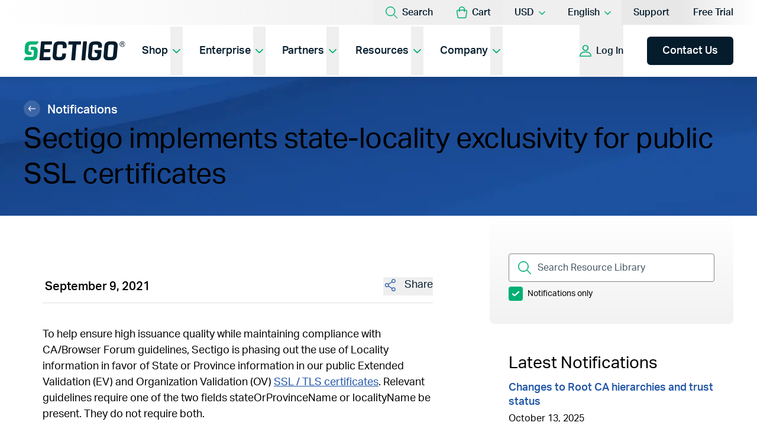

--- FILE ---
content_type: text/html; charset=utf-8
request_url: https://www.sectigo.com/resource-library/sectigo-implements-state-locality-exclusivity-for-public-ssl-certificates
body_size: 137913
content:
<!DOCTYPE html><html  class="page"><head><meta charset="utf-8">
<meta name="viewport" content="width=device-width, initial-scale=1">
<title>State-Locality Exclusivity For SSL Certificates | Sectigo® Official</title>
<link rel="preconnect" href="https://fonts.gstatic.com" crossorigin="anonymous">
<link rel="preconnect" href="https://www.google-analytics.com">
<link rel="preconnect" href="https://www.googletagmanager.com">
<link rel="preconnect" href="https://tags.srv.stackadapt.com">
<link rel="preconnect" href="https://secure.trust-provider.com">
<link rel="preconnect" href="https://stats.g.doubleclick.net">
<link rel="preconnect" href="https://bat.bing.com">
<link rel="preconnect" href="https://www.facebook.com">
<link rel="preconnect" href="https://px.ads.linkedin.com">
<link rel="preconnect" href="https://fonts.googleapis.com" crossorigin="anonymous">
<link rel="preconnect" href="https://track.hubspot.com">
<link rel="preconnect" href="https://googleads.g.doubleclick.net">
<link rel="preconnect" href="https://9876643.fls.doubleclick.net">
<link rel="preconnect" href="https://connect.facebook.net">
<link rel="preconnect" href="https://adservice.google.co.uk">
<link rel="preconnect" href="https://adservice.google.com">
<link rel="preconnect" href="https://api.hubapi.com">
<link rel="preconnect" href="https://snap.licdn.com">
<link rel="preconnect" href="https://www.linkedin.com">
<link rel="preconnect" href="https://js.hs-banner.com">
<link rel="preconnect" href="https://static.ads-twitter.com">
<link rel="preconnect" href="https://analytics.twitter.com">
<link rel="preconnect" href="https://www.googleadservices.com">
<link rel="preconnect" href="https://forms.hsforms.com">
<link rel="preconnect" href="https://js.hs-scripts.com">
<script src="//js.hsforms.net/forms/v2.js"></script>
<link rel="stylesheet" href="https://use.typekit.net/trh6ykh.css">
<style>:root{--vc-clr-primary:#000;--vc-clr-secondary:#090f207f;--vc-clr-white:#fff}.carousel,.carousel *{box-sizing:border-box}.carousel{height:var(--vc-carousel-height);overscroll-behavior:none;position:relative;touch-action:pan-y;z-index:1}.carousel.is-dragging{touch-action:none}.carousel__track{display:flex;gap:var(--vc-slide-gap);height:100%;list-style:none;margin:0!important;padding:0!important;position:relative;transition:transform ease-out;transition-duration:var(--vc-transition-duration);width:100%}.carousel__viewport{height:100%;overflow:hidden;width:100%}.carousel__sr-only{border:0;clip:rect(0,0,0,0);height:1px;margin:-1px;overflow:hidden;padding:0;position:absolute;width:1px}.carousel.is-ttb .carousel__track{flex-direction:column}.carousel.is-btt .carousel__track{flex-direction:column-reverse}.carousel.is-vertical .carousel__slide--clone:first-child{margin-block-start:var(--vc-cloned-offset)}.carousel:not(.is-vertical) .carousel__slide--clone:first-child{margin-inline-start:var(--vc-cloned-offset)}.carousel.is-effect-fade .carousel__track{display:grid;grid-template-columns:100%;grid-template-rows:100%;transition:none}.carousel.is-effect-fade .carousel__slide{grid-area:1/1;height:100%!important;opacity:0;pointer-events:none;transition:opacity ease-in-out;transition-duration:var(--vc-transition-duration);width:100%!important}.carousel.is-effect-fade .carousel__slide--active{opacity:1;pointer-events:auto}:root{--vc-icn-width:1.2em}.carousel__icon{fill:currentColor;height:var(--vc-icn-width);width:var(--vc-icn-width)}:root{--vc-nav-background:transparent;--vc-nav-border-radius:0;--vc-nav-color:var(--vc-clr-primary);--vc-nav-color-hover:var(--vc-clr-secondary);--vc-nav-height:30px;--vc-nav-width:30px}.carousel__next,.carousel__prev{align-items:center;background:var(--vc-nav-background);border:0;border-radius:var(--vc-nav-border-radius);box-sizing:content-box;color:var(--vc-nav-color);cursor:pointer;display:flex;font-size:var(--vc-nav-height);height:var(--vc-nav-height);justify-content:center;margin:0 10px;padding:0;position:absolute;text-align:center;top:50%;transform:translateY(-50%);width:var(--vc-nav-width)}.carousel__next--disabled,.carousel__prev--disabled{cursor:not-allowed;opacity:.5}.carousel__next{right:0}.carousel__prev{left:0}.carousel.is-btt .carousel__next{top:0}.carousel.is-btt .carousel__prev{bottom:0}.carousel.is-rtl .carousel__next{left:0;right:auto}.carousel.is-rtl .carousel__prev{left:auto;right:0}.carousel.is-ttb .carousel__next{bottom:0}.carousel.is-ttb .carousel__prev{top:0}.carousel.is-vertical .carousel__next,.carousel.is-vertical .carousel__prev{left:auto;margin:5px auto;right:50%;top:auto;transform:translate(50%)}@media (hover:hover){.carousel__next:hover,.carousel__prev:hover{color:var(--vc-nav-color-hover)}}:root{--vc-pgn-active-color:var(--vc-clr-primary);--vc-pgn-background-color:var(--vc-clr-secondary);--vc-pgn-border-radius:0;--vc-pgn-height:4px;--vc-pgn-margin:6px 5px;--vc-pgn-width:16px}.carousel__pagination{bottom:5px;display:flex;justify-content:center;left:50%;line-height:0;list-style:none!important;margin:0!important;padding:0!important;position:absolute;transform:translate(-50%)}.carousel__pagination-button{background-color:var(--vc-pgn-background-color);border:0;border-radius:var(--vc-pgn-border-radius);cursor:pointer;display:block;height:var(--vc-pgn-height);margin:var(--vc-pgn-margin);padding:0;width:var(--vc-pgn-width)}.carousel__pagination-button--active{background-color:var(--vc-pgn-active-color)}@media (hover:hover){.carousel__pagination-button:hover{background-color:var(--vc-pgn-active-color)}}.carousel.is-vertical .carousel__pagination{bottom:50%;flex-direction:column;left:auto;right:5px;transform:translateY(50%)}.carousel.is-vertical .carousel__pagination-button{height:var(--vc-pgn-width);width:var(--vc-pgn-height)}.carousel.is-btt .carousel__pagination{flex-direction:column-reverse}.carousel__slide{align-items:center;display:flex;flex-shrink:0;justify-content:center;margin:0;transform:translateZ(0)}</style>
<style>*,:after,:before{--tw-border-spacing-x:0;--tw-border-spacing-y:0;--tw-translate-x:0;--tw-translate-y:0;--tw-rotate:0;--tw-skew-x:0;--tw-skew-y:0;--tw-scale-x:1;--tw-scale-y:1;--tw-pan-x: ;--tw-pan-y: ;--tw-pinch-zoom: ;--tw-scroll-snap-strictness:proximity;--tw-gradient-from-position: ;--tw-gradient-via-position: ;--tw-gradient-to-position: ;--tw-ordinal: ;--tw-slashed-zero: ;--tw-numeric-figure: ;--tw-numeric-spacing: ;--tw-numeric-fraction: ;--tw-ring-inset: ;--tw-ring-offset-width:0px;--tw-ring-offset-color:#fff;--tw-ring-color:rgba(59,130,246,.5);--tw-ring-offset-shadow:0 0 #0000;--tw-ring-shadow:0 0 #0000;--tw-shadow:0 0 #0000;--tw-shadow-colored:0 0 #0000;--tw-blur: ;--tw-brightness: ;--tw-contrast: ;--tw-grayscale: ;--tw-hue-rotate: ;--tw-invert: ;--tw-saturate: ;--tw-sepia: ;--tw-drop-shadow: ;--tw-backdrop-blur: ;--tw-backdrop-brightness: ;--tw-backdrop-contrast: ;--tw-backdrop-grayscale: ;--tw-backdrop-hue-rotate: ;--tw-backdrop-invert: ;--tw-backdrop-opacity: ;--tw-backdrop-saturate: ;--tw-backdrop-sepia: ;--tw-contain-size: ;--tw-contain-layout: ;--tw-contain-paint: ;--tw-contain-style: }::backdrop{--tw-border-spacing-x:0;--tw-border-spacing-y:0;--tw-translate-x:0;--tw-translate-y:0;--tw-rotate:0;--tw-skew-x:0;--tw-skew-y:0;--tw-scale-x:1;--tw-scale-y:1;--tw-pan-x: ;--tw-pan-y: ;--tw-pinch-zoom: ;--tw-scroll-snap-strictness:proximity;--tw-gradient-from-position: ;--tw-gradient-via-position: ;--tw-gradient-to-position: ;--tw-ordinal: ;--tw-slashed-zero: ;--tw-numeric-figure: ;--tw-numeric-spacing: ;--tw-numeric-fraction: ;--tw-ring-inset: ;--tw-ring-offset-width:0px;--tw-ring-offset-color:#fff;--tw-ring-color:rgba(59,130,246,.5);--tw-ring-offset-shadow:0 0 #0000;--tw-ring-shadow:0 0 #0000;--tw-shadow:0 0 #0000;--tw-shadow-colored:0 0 #0000;--tw-blur: ;--tw-brightness: ;--tw-contrast: ;--tw-grayscale: ;--tw-hue-rotate: ;--tw-invert: ;--tw-saturate: ;--tw-sepia: ;--tw-drop-shadow: ;--tw-backdrop-blur: ;--tw-backdrop-brightness: ;--tw-backdrop-contrast: ;--tw-backdrop-grayscale: ;--tw-backdrop-hue-rotate: ;--tw-backdrop-invert: ;--tw-backdrop-opacity: ;--tw-backdrop-saturate: ;--tw-backdrop-sepia: ;--tw-contain-size: ;--tw-contain-layout: ;--tw-contain-paint: ;--tw-contain-style: }/*! tailwindcss v3.4.17 | MIT License | https://tailwindcss.com*/*,:after,:before{border:0 solid;box-sizing:border-box}:after,:before{--tw-content:""}:host,html{line-height:1.5;-webkit-text-size-adjust:100%;font-family:ui-sans-serif,system-ui,sans-serif,Apple Color Emoji,Segoe UI Emoji,Segoe UI Symbol,Noto Color Emoji;font-feature-settings:normal;font-variation-settings:normal;-moz-tab-size:4;-o-tab-size:4;tab-size:4;-webkit-tap-highlight-color:transparent}body{line-height:inherit;margin:0}hr{border-top-width:1px;color:inherit;height:0}abbr:where([title]){-webkit-text-decoration:underline dotted;text-decoration:underline dotted}h1,h2,h3,h4,h5,h6{font-size:inherit;font-weight:inherit}a{color:inherit;text-decoration:inherit}b,strong{font-weight:bolder}code,kbd,pre,samp{font-family:ui-monospace,SFMono-Regular,Menlo,Monaco,Consolas,Liberation Mono,Courier New,monospace;font-feature-settings:normal;font-size:1em;font-variation-settings:normal}small{font-size:80%}sub,sup{font-size:75%;line-height:0;position:relative;vertical-align:baseline}sub{bottom:-.25em}sup{top:-.5em}table{border-collapse:collapse;border-color:inherit;text-indent:0}button,input,optgroup,select,textarea{color:inherit;font-family:inherit;font-feature-settings:inherit;font-size:100%;font-variation-settings:inherit;font-weight:inherit;letter-spacing:inherit;line-height:inherit;margin:0;padding:0}button,select{text-transform:none}button,input:where([type=button]),input:where([type=reset]),input:where([type=submit]){-webkit-appearance:button;background-color:transparent;background-image:none}:-moz-focusring{outline:auto}:-moz-ui-invalid{box-shadow:none}progress{vertical-align:baseline}::-webkit-inner-spin-button,::-webkit-outer-spin-button{height:auto}[type=search]{-webkit-appearance:textfield;outline-offset:-2px}::-webkit-search-decoration{-webkit-appearance:none}::-webkit-file-upload-button{-webkit-appearance:button;font:inherit}summary{display:list-item}blockquote,dd,dl,figure,h1,h2,h3,h4,h5,h6,hr,p,pre{margin:0}fieldset{margin:0}fieldset,legend{padding:0}menu,ol,ul{list-style:none;margin:0;padding:0}dialog{padding:0}textarea{resize:vertical}input::-moz-placeholder,textarea::-moz-placeholder{color:#9ca3af;opacity:1}input::placeholder,textarea::placeholder{color:#9ca3af;opacity:1}[role=button],button{cursor:pointer}:disabled{cursor:default}audio,canvas,embed,iframe,img,object,svg,video{display:block;vertical-align:middle}img,video{height:auto;max-width:100%}[hidden]:where(:not([hidden=until-found])){display:none}.\!container{width:100%!important}.container{width:100%}@media (min-width:576px){.\!container{max-width:576px!important}.container{max-width:576px}}@media (min-width:768px){.\!container{max-width:768px!important}.container{max-width:768px}}@media (min-width:992px){.\!container{max-width:992px!important}.container{max-width:992px}}@media (min-width:1232px){.\!container{max-width:1232px!important}.container{max-width:1232px}}.sr-only{height:1px;margin:-1px;overflow:hidden;padding:0;position:absolute;width:1px;clip:rect(0,0,0,0);border-width:0;white-space:nowrap}.pointer-events-none{pointer-events:none}.visible{visibility:visible}.invisible{visibility:hidden}.static{position:static}.fixed{position:fixed}.absolute{position:absolute}.relative{position:relative}.sticky{position:sticky}.inset-0{inset:0}.-top-9{top:-2.25rem}.bottom-0{bottom:0}.bottom-2{bottom:.5rem}.bottom-full{bottom:100%}.left-0{left:0}.left-1\/2{left:50%}.left-auto{left:auto}.left-full{left:100%}.right-0{right:0}.right-4{right:1rem}.top-0{top:0}.top-1{top:.25rem}.top-1\/2{top:50%}.top-4{top:1rem}.top-full{top:100%}.z-10{z-index:10}.z-20{z-index:20}.z-50{z-index:50}.z-\[9999999\]{z-index:9999999}.order-1{order:1}.order-2{order:2}.col-span-1{grid-column:span 1/span 1}.float-right{float:right}.-m-3{margin:-.75rem}.m-0{margin:0}.m-auto{margin:auto}.\!my-10{margin-bottom:2.5rem!important;margin-top:2.5rem!important}.-mx-10{margin-left:-2.5rem;margin-right:-2.5rem}.-mx-2{margin-left:-.5rem;margin-right:-.5rem}.-mx-4{margin-left:-1rem;margin-right:-1rem}.-mx-5{margin-left:-1.25rem;margin-right:-1.25rem}.-mx-6{margin-left:-1.5rem;margin-right:-1.5rem}.-mx-8{margin-left:-2rem;margin-right:-2rem}.-my-4{margin-bottom:-1rem;margin-top:-1rem}.-my-5{margin-bottom:-1.25rem;margin-top:-1.25rem}.mx-0{margin-left:0;margin-right:0}.mx-1{margin-left:.25rem;margin-right:.25rem}.mx-2{margin-left:.5rem;margin-right:.5rem}.mx-3{margin-left:.75rem;margin-right:.75rem}.mx-4{margin-left:1rem;margin-right:1rem}.mx-6{margin-left:1.5rem;margin-right:1.5rem}.mx-auto{margin-left:auto;margin-right:auto}.my-10{margin-bottom:2.5rem;margin-top:2.5rem}.my-2{margin-bottom:.5rem;margin-top:.5rem}.my-3{margin-bottom:.75rem;margin-top:.75rem}.my-auto{margin-bottom:auto;margin-top:auto}.\!mt-5{margin-top:1.25rem!important}.-mb-10{margin-bottom:-2.5rem}.-mb-2{margin-bottom:-.5rem}.-mb-3{margin-bottom:-.75rem}.-mb-4{margin-bottom:-1rem}.-mb-5{margin-bottom:-1.25rem}.-mb-8{margin-bottom:-2rem}.-mb-px{margin-bottom:-1px}.-mt-1{margin-top:-.25rem}.-mt-10{margin-top:-2.5rem}.-mt-16{margin-top:-4rem}.-mt-6{margin-top:-1.5rem}.mb-0{margin-bottom:0}.mb-1{margin-bottom:.25rem}.mb-10{margin-bottom:2.5rem}.mb-12{margin-bottom:3rem}.mb-16{margin-bottom:4rem}.mb-2{margin-bottom:.5rem}.mb-20{margin-bottom:5rem}.mb-3{margin-bottom:.75rem}.mb-4{margin-bottom:1rem}.mb-40{margin-bottom:10rem}.mb-5{margin-bottom:1.25rem}.mb-6{margin-bottom:1.5rem}.mb-8{margin-bottom:2rem}.ml-0{margin-left:0}.ml-1{margin-left:.25rem}.ml-2{margin-left:.5rem}.ml-3{margin-left:.75rem}.ml-4{margin-left:1rem}.ml-5{margin-left:1.25rem}.ml-6{margin-left:1.5rem}.ml-8{margin-left:2rem}.ml-auto{margin-left:auto}.mr-1{margin-right:.25rem}.mr-2{margin-right:.5rem}.mr-20{margin-right:5rem}.mr-3{margin-right:.75rem}.mr-4{margin-right:1rem}.mr-5{margin-right:1.25rem}.mt-0{margin-top:0}.mt-1{margin-top:.25rem}.mt-10{margin-top:2.5rem}.mt-12{margin-top:3rem}.mt-14{margin-top:3.5rem}.mt-16{margin-top:4rem}.mt-2{margin-top:.5rem}.mt-20{margin-top:5rem}.mt-3{margin-top:.75rem}.mt-4{margin-top:1rem}.mt-5{margin-top:1.25rem}.mt-6{margin-top:1.5rem}.mt-8{margin-top:2rem}.mt-auto{margin-top:auto}.\!block{display:block!important}.block{display:block}.inline-block{display:inline-block}.inline{display:inline}.\!flex{display:flex!important}.flex{display:flex}.inline-flex{display:inline-flex}.table{display:table}.table-row{display:table-row}.grid{display:grid}.list-item{display:list-item}.\!hidden{display:none!important}.hidden{display:none}.aspect-video{aspect-ratio:16/9}.h-0{height:0}.h-10{height:2.5rem}.h-12{height:3rem}.h-14{height:3.5rem}.h-16{height:4rem}.h-3{height:.75rem}.h-4{height:1rem}.h-5{height:1.25rem}.h-6{height:1.5rem}.h-7{height:1.75rem}.h-8{height:2rem}.h-9{height:2.25rem}.h-\[1px\]{height:1px}.h-\[2px\]{height:2px}.h-\[5px\]{height:5px}.h-auto{height:auto}.h-full{height:100%}.h-px{height:1px}.h-screen{height:100vh}.max-h-16{max-height:4rem}.min-h-10{min-height:2.5rem}.min-h-14{min-height:3.5rem}.min-h-1lh{min-height:1lh}.min-h-2lh{min-height:2lh}.min-h-3lh{min-height:3lh}.min-h-4lh{min-height:4lh}.min-h-5lh{min-height:5lh}.min-h-6lh{min-height:6lh}.min-h-96{min-height:24rem}.min-h-\[120px\]{min-height:120px}.min-h-full{min-height:100%}.min-h-screen{min-height:100vh}.\!w-full{width:100%!important}.w-1\/2{width:50%}.w-1\/4{width:25%}.w-10{width:2.5rem}.w-12{width:3rem}.w-14{width:3.5rem}.w-16{width:4rem}.w-3{width:.75rem}.w-4{width:1rem}.w-4\/5{width:80%}.w-5{width:1.25rem}.w-6{width:1.5rem}.w-7{width:1.75rem}.w-8{width:2rem}.w-9{width:2.25rem}.w-\[18px\]{width:18px}.w-\[200px\]{width:200px}.w-\[9px\]{width:9px}.w-auto{width:auto}.w-fit{width:-moz-fit-content;width:fit-content}.w-full{width:100%}.w-max{width:-moz-max-content;width:max-content}.w-screen{width:100vw}.min-w-16{min-width:4rem}.min-w-8{min-width:2rem}.min-w-fit{min-width:-moz-fit-content;min-width:fit-content}.max-w-748{max-width:748px}.max-w-full{max-width:100%}.max-w-lg{max-width:50rem}.max-w-sm{max-width:30rem}.max-w-xl{max-width:60rem}.max-w-xs{max-width:20rem}.flex-1{flex:1 1 0%}.flex-shrink{flex-shrink:1}.flex-shrink-0,.shrink-0{flex-shrink:0}.flex-grow,.grow{flex-grow:1}.border-collapse{border-collapse:collapse}.border-separate{border-collapse:separate}.border-spacing-0{--tw-border-spacing-x:0px;--tw-border-spacing-y:0px;border-spacing:var(--tw-border-spacing-x) var(--tw-border-spacing-y)}.-translate-x-1\/2{--tw-translate-x:-50%}.-translate-x-1\/2,.-translate-y-1\/2{transform:translate(var(--tw-translate-x),var(--tw-translate-y)) rotate(var(--tw-rotate)) skew(var(--tw-skew-x)) skewY(var(--tw-skew-y)) scaleX(var(--tw-scale-x)) scaleY(var(--tw-scale-y))}.-translate-y-1\/2{--tw-translate-y:-50%}.rotate-180{--tw-rotate:180deg}.rotate-180,.transform{transform:translate(var(--tw-translate-x),var(--tw-translate-y)) rotate(var(--tw-rotate)) skew(var(--tw-skew-x)) skewY(var(--tw-skew-y)) scaleX(var(--tw-scale-x)) scaleY(var(--tw-scale-y))}.cursor-not-allowed{cursor:not-allowed}.cursor-pointer{cursor:pointer}.select-none{-webkit-user-select:none;-moz-user-select:none;user-select:none}.resize{resize:both}.list-disc{list-style-type:disc}.list-none{list-style-type:none}.appearance-none{-webkit-appearance:none;-moz-appearance:none;appearance:none}.grid-cols-1{grid-template-columns:repeat(1,minmax(0,1fr))}.flex-row{flex-direction:row}.flex-col{flex-direction:column}.flex-col-reverse{flex-direction:column-reverse}.flex-wrap{flex-wrap:wrap}.items-start{align-items:flex-start}.items-end{align-items:flex-end}.items-center{align-items:center}.items-stretch{align-items:stretch}.justify-start{justify-content:flex-start}.justify-end{justify-content:flex-end}.justify-center{justify-content:center}.justify-between{justify-content:space-between}.gap-10{gap:2.5rem}.gap-16{gap:4rem}.gap-2{gap:.5rem}.gap-3{gap:.75rem}.gap-5{gap:1.25rem}.gap-8{gap:2rem}.gap-9{gap:2.25rem}.gap-x-1{-moz-column-gap:.25rem;column-gap:.25rem}.gap-x-10{-moz-column-gap:2.5rem;column-gap:2.5rem}.gap-x-12{-moz-column-gap:3rem;column-gap:3rem}.gap-x-16{-moz-column-gap:4rem;column-gap:4rem}.gap-x-20{-moz-column-gap:5rem;column-gap:5rem}.gap-x-4{-moz-column-gap:1rem;column-gap:1rem}.gap-x-5{-moz-column-gap:1.25rem;column-gap:1.25rem}.gap-x-6{-moz-column-gap:1.5rem;column-gap:1.5rem}.gap-y-10{row-gap:2.5rem}.gap-y-12{row-gap:3rem}.gap-y-2{row-gap:.5rem}.gap-y-3{row-gap:.75rem}.gap-y-4{row-gap:1rem}.gap-y-5{row-gap:1.25rem}.gap-y-6{row-gap:1.5rem}.gap-y-8{row-gap:2rem}.gap-y-9{row-gap:2.25rem}.-space-x-3>:not([hidden])~:not([hidden]){--tw-space-x-reverse:0;margin-left:calc(-.75rem*(1 - var(--tw-space-x-reverse)));margin-right:calc(-.75rem*var(--tw-space-x-reverse))}.space-x-16>:not([hidden])~:not([hidden]){--tw-space-x-reverse:0;margin-left:calc(4rem*(1 - var(--tw-space-x-reverse)));margin-right:calc(4rem*var(--tw-space-x-reverse))}.space-x-4>:not([hidden])~:not([hidden]){--tw-space-x-reverse:0;margin-left:calc(1rem*(1 - var(--tw-space-x-reverse)));margin-right:calc(1rem*var(--tw-space-x-reverse))}.space-y-1>:not([hidden])~:not([hidden]){--tw-space-y-reverse:0;margin-bottom:calc(.25rem*var(--tw-space-y-reverse));margin-top:calc(.25rem*(1 - var(--tw-space-y-reverse)))}.self-end{align-self:flex-end}.overflow-auto{overflow:auto}.overflow-hidden{overflow:hidden}.overflow-visible{overflow:visible}.overflow-x-auto{overflow-x:auto}.overflow-y-auto{overflow-y:auto}.overflow-y-visible{overflow-y:visible}.whitespace-normal{white-space:normal}.whitespace-nowrap{white-space:nowrap}.whitespace-pre-line{white-space:pre-line}.whitespace-pre-wrap{white-space:pre-wrap}.text-wrap{text-wrap:wrap}.text-balance{text-wrap:balance}.break-normal{overflow-wrap:normal;word-break:normal}.break-words{overflow-wrap:break-word}.break-all{word-break:break-all}.rounded-12{border-radius:.75rem}.rounded-4{border-radius:.25rem}.rounded-6{border-radius:.375rem}.rounded-8{border-radius:.5rem}.rounded-full{border-radius:50%}.rounded-lg{border-radius:.5rem}.rounded-md{border-radius:.375rem}.rounded-small{border-radius:.25rem}.rounded-b{border-bottom-left-radius:.25rem;border-bottom-right-radius:.25rem}.rounded-b-12{border-bottom-left-radius:.75rem;border-bottom-right-radius:.75rem}.rounded-b-6{border-bottom-left-radius:.375rem;border-bottom-right-radius:.375rem}.rounded-b-none{border-bottom-left-radius:0;border-bottom-right-radius:0}.rounded-t{border-top-left-radius:.25rem;border-top-right-radius:.25rem}.rounded-t-6{border-top-left-radius:.375rem;border-top-right-radius:.375rem}.rounded-t-none{border-top-left-radius:0;border-top-right-radius:0}.\!border{border-width:1px!important}.border{border-width:1px}.border-0{border-width:0}.border-2{border-width:2px}.border-b{border-bottom-width:1px}.border-b-0{border-bottom-width:0}.border-b-4{border-bottom-width:4px}.border-r{border-right-width:1px}.border-r-0{border-right-width:0}.border-t-2{border-top-width:2px}.\!border-solid{border-style:solid!important}.border-solid{border-style:solid}.border-none{border-style:none}.\!border-black-13{--tw-border-opacity:1!important;border-color:rgb(221 221 221/var(--tw-border-opacity,1))!important}.border-black-25{--tw-border-opacity:1;border-color:rgb(187 187 187/var(--tw-border-opacity,1))}.border-black-45{--tw-border-opacity:1;border-color:rgb(133 133 133/var(--tw-border-opacity,1))}.border-blue{--tw-border-opacity:1;border-color:rgb(29 83 165/var(--tw-border-opacity,1))}.border-blue-50{--tw-border-opacity:1;border-color:rgb(142 169 210/var(--tw-border-opacity,1))}.border-dark{--tw-border-opacity:1;border-color:rgb(5 28 44/var(--tw-border-opacity,1))}.border-green{--tw-border-opacity:1;border-color:rgb(0 179 115/var(--tw-border-opacity,1))}.border-grey{--tw-border-opacity:1;border-color:rgb(133 133 133/var(--tw-border-opacity,1))}.border-grey-lightest{--tw-border-opacity:1;border-color:rgb(243 243 242/var(--tw-border-opacity,1))}.border-grey-medium{--tw-border-opacity:1;border-color:rgb(221 221 221/var(--tw-border-opacity,1))}.border-light-blue{--tw-border-opacity:1;border-color:rgb(101 178 232/var(--tw-border-opacity,1))}.border-navy{--tw-border-opacity:1;border-color:rgb(4 28 44/var(--tw-border-opacity,1))}.border-navy-25{--tw-border-opacity:1;border-color:rgb(192 198 202/var(--tw-border-opacity,1))}.border-new-blue{--tw-border-opacity:1;border-color:rgb(29 83 165/var(--tw-border-opacity,1))}.border-new-blue-darker{--tw-border-opacity:1;border-color:rgb(7 48 110/var(--tw-border-opacity,1))}.border-new-green{--tw-border-opacity:1;border-color:rgb(0 175 115/var(--tw-border-opacity,1))}.border-sectigo-blue{--tw-border-opacity:1;border-color:rgb(101 178 232/var(--tw-border-opacity,1))}.border-sectigo-yellow{--tw-border-opacity:1;border-color:rgb(241 180 52/var(--tw-border-opacity,1))}.border-transparent{border-color:transparent}.border-white{--tw-border-opacity:1;border-color:rgb(255 255 255/var(--tw-border-opacity,1))}.\!bg-white{--tw-bg-opacity:1!important;background-color:rgb(255 255 255/var(--tw-bg-opacity,1))!important}.bg-\[\#00AF73\]{--tw-bg-opacity:1;background-color:rgb(0 175 115/var(--tw-bg-opacity,1))}.bg-black{--tw-bg-opacity:1;background-color:rgb(0 0 0/var(--tw-bg-opacity,1))}.bg-black-13{--tw-bg-opacity:1;background-color:rgb(221 221 221/var(--tw-bg-opacity,1))}.bg-black-15{--tw-bg-opacity:1;background-color:rgb(217 217 217/var(--tw-bg-opacity,1))}.bg-black-25{--tw-bg-opacity:1;background-color:rgb(187 187 187/var(--tw-bg-opacity,1))}.bg-black-5{--tw-bg-opacity:1;background-color:rgb(242 242 242/var(--tw-bg-opacity,1))}.bg-black-6{--tw-bg-opacity:1;background-color:rgb(240 240 240/var(--tw-bg-opacity,1))}.bg-black-8{--tw-bg-opacity:1;background-color:rgb(235 235 235/var(--tw-bg-opacity,1))}.bg-blue{--tw-bg-opacity:1;background-color:rgb(29 83 165/var(--tw-bg-opacity,1))}.bg-blue-10{--tw-bg-opacity:1;background-color:rgb(232 237 246/var(--tw-bg-opacity,1))}.bg-blue-4{--tw-bg-opacity:1;background-color:rgb(245 248 251/var(--tw-bg-opacity,1))}.bg-dark{--tw-bg-opacity:1;background-color:rgb(5 28 44/var(--tw-bg-opacity,1))}.bg-green{--tw-bg-opacity:1;background-color:rgb(0 179 115/var(--tw-bg-opacity,1))}.bg-green-10{--tw-bg-opacity:1;background-color:rgb(235 248 244/var(--tw-bg-opacity,1))}.bg-green-15{--tw-bg-opacity:1;background-color:rgb(218 243 234/var(--tw-bg-opacity,1))}.bg-green-lightest{--tw-bg-opacity:1;background-color:rgb(235 248 244/var(--tw-bg-opacity,1))}.bg-grey{--tw-bg-opacity:1;background-color:rgb(133 133 133/var(--tw-bg-opacity,1))}.bg-grey-alt{--tw-bg-opacity:1;background-color:rgb(217 216 214/var(--tw-bg-opacity,1))}.bg-grey-light{--tw-bg-opacity:1;background-color:rgb(236 235 234/var(--tw-bg-opacity,1))}.bg-grey-lightest{--tw-bg-opacity:1;background-color:rgb(243 243 242/var(--tw-bg-opacity,1))}.bg-light-blue{--tw-bg-opacity:1;background-color:rgb(101 178 232/var(--tw-bg-opacity,1))}.bg-navy{--tw-bg-opacity:1;background-color:rgb(4 28 44/var(--tw-bg-opacity,1))}.bg-navy-25{--tw-bg-opacity:1;background-color:rgb(192 198 202/var(--tw-bg-opacity,1))}.bg-navy-50{--tw-bg-opacity:1;background-color:rgb(129 141 149/var(--tw-bg-opacity,1))}.bg-new-blue{--tw-bg-opacity:1;background-color:rgb(29 83 165/var(--tw-bg-opacity,1))}.bg-new-green{--tw-bg-opacity:1;background-color:rgb(0 175 115/var(--tw-bg-opacity,1))}.bg-sectigo-blue{--tw-bg-opacity:1;background-color:rgb(101 178 232/var(--tw-bg-opacity,1))}.bg-sectigo-yellow{--tw-bg-opacity:1;background-color:rgb(241 180 52/var(--tw-bg-opacity,1))}.bg-transparent{background-color:transparent}.bg-white{--tw-bg-opacity:1;background-color:rgb(255 255 255/var(--tw-bg-opacity,1))}.bg-gradient-to-b{background-image:linear-gradient(to bottom,var(--tw-gradient-stops))}.from-blue-10{--tw-gradient-from:#e8edf6 var(--tw-gradient-from-position);--tw-gradient-to:rgba(232,237,246,0) var(--tw-gradient-to-position);--tw-gradient-stops:var(--tw-gradient-from),var(--tw-gradient-to)}.from-white{--tw-gradient-from:#fff var(--tw-gradient-from-position);--tw-gradient-to:hsla(0,0%,100%,0) var(--tw-gradient-to-position);--tw-gradient-stops:var(--tw-gradient-from),var(--tw-gradient-to)}.to-black-5{--tw-gradient-to:#f2f2f2 var(--tw-gradient-to-position)}.to-black-6{--tw-gradient-to:#f0f0f0 var(--tw-gradient-to-position)}.bg-contain{background-size:contain}.fill-black-25{fill:#bbb}.fill-navy{fill:#041c2c}.object-contain{-o-object-fit:contain;object-fit:contain}.object-cover{-o-object-fit:cover;object-fit:cover}.\!p-6{padding:1.5rem!important}.p-0{padding:0}.p-1{padding:.25rem}.p-10{padding:2.5rem}.p-2{padding:.5rem}.p-3{padding:.75rem}.p-4{padding:1rem}.p-5{padding:1.25rem}.p-6{padding:1.5rem}.p-8{padding:2rem}.px-10{padding-left:2.5rem;padding-right:2.5rem}.px-12{padding-left:3rem;padding-right:3rem}.px-16{padding-left:4rem;padding-right:4rem}.px-2{padding-left:.5rem;padding-right:.5rem}.px-24{padding-left:6rem;padding-right:6rem}.px-3{padding-left:.75rem;padding-right:.75rem}.px-4{padding-left:1rem;padding-right:1rem}.px-5{padding-left:1.25rem;padding-right:1.25rem}.px-6{padding-left:1.5rem;padding-right:1.5rem}.px-8{padding-left:2rem;padding-right:2rem}.py-0{padding-bottom:0;padding-top:0}.py-1{padding-bottom:.25rem;padding-top:.25rem}.py-10{padding-bottom:2.5rem;padding-top:2.5rem}.py-12{padding-bottom:3rem;padding-top:3rem}.py-16{padding-bottom:4rem;padding-top:4rem}.py-2{padding-bottom:.5rem;padding-top:.5rem}.py-3{padding-bottom:.75rem;padding-top:.75rem}.py-4{padding-bottom:1rem;padding-top:1rem}.py-5{padding-bottom:1.25rem;padding-top:1.25rem}.py-6{padding-bottom:1.5rem;padding-top:1.5rem}.py-8{padding-bottom:2rem;padding-top:2rem}.py-\[48px\]{padding-bottom:48px;padding-top:48px}.\!pb-0{padding-bottom:0!important}.\!pr-\[48px\]{padding-right:48px!important}.\!pr-\[54px\]{padding-right:54px!important}.pb-0{padding-bottom:0}.pb-1{padding-bottom:.25rem}.pb-12{padding-bottom:3rem}.pb-14{padding-bottom:3.5rem}.pb-16{padding-bottom:4rem}.pb-2{padding-bottom:.5rem}.pb-20{padding-bottom:5rem}.pb-24{padding-bottom:6rem}.pb-3{padding-bottom:.75rem}.pb-4{padding-bottom:1rem}.pb-5{padding-bottom:1.25rem}.pb-6{padding-bottom:1.5rem}.pb-8{padding-bottom:2rem}.pl-0{padding-left:0}.pl-1{padding-left:.25rem}.pl-11{padding-left:2.75rem}.pl-2{padding-left:.5rem}.pl-3{padding-left:.75rem}.pl-4{padding-left:1rem}.pl-5{padding-left:1.25rem}.pl-6{padding-left:1.5rem}.pl-8{padding-left:2rem}.pr-0{padding-right:0}.pr-1{padding-right:.25rem}.pr-10{padding-right:2.5rem}.pr-12{padding-right:3rem}.pr-16{padding-right:4rem}.pr-2{padding-right:.5rem}.pr-24{padding-right:6rem}.pr-3{padding-right:.75rem}.pr-4{padding-right:1rem}.pr-5{padding-right:1.25rem}.pr-6{padding-right:1.5rem}.pr-8{padding-right:2rem}.pt-0{padding-top:0}.pt-10{padding-top:2.5rem}.pt-12{padding-top:3rem}.pt-16{padding-top:4rem}.pt-2{padding-top:.5rem}.pt-3{padding-top:.75rem}.pt-5{padding-top:1.25rem}.pt-6{padding-top:1.5rem}.pt-8{padding-top:2rem}.text-left{text-align:left}.\!text-center{text-align:center!important}.text-center{text-align:center}.text-right{text-align:right}.align-top{vertical-align:top}.align-middle{vertical-align:middle}.font-base{font-family:aktiv-grotesk,-apple-system,BlinkMacSystemFont,Segoe UI,Helvetica Neue,Arial,sans-serif}.\!text-lg{font-size:1.125rem!important}.text-2xl{font-size:1.5rem}.text-3xl{font-size:1.875rem}.text-4xl{font-size:2.25rem}.text-5xl{font-size:3rem}.text-9xl{font-size:4rem}.text-base{font-size:1rem}.text-lg{font-size:1.125rem}.text-sm{font-size:.875rem}.text-xl{font-size:1.25rem}.text-xs{font-size:.75rem}.\!font-normal{font-weight:400!important}.font-bold{font-weight:700}.font-medium{font-weight:500}.font-normal{font-weight:400}.font-semibold{font-weight:600}.uppercase{text-transform:uppercase}.lowercase{text-transform:lowercase}.capitalize{text-transform:capitalize}.italic{font-style:italic}.\!leading-compact{line-height:1.25!important}.\!leading-looser{line-height:1.6!important}.leading-6{line-height:1.5rem}.leading-\[24px\]{line-height:24px}.leading-compact{line-height:1.25}.leading-none{line-height:1}.leading-normal{line-height:1.4}.leading-relaxed{line-height:1.5}.leading-snug{line-height:1.3}.leading-tight{line-height:1.125}.tracking-normal{letter-spacing:0}.tracking-tight{letter-spacing:-.25px}.tracking-wide{letter-spacing:.05em}.\!text-black-45{--tw-text-opacity:1!important;color:rgb(133 133 133/var(--tw-text-opacity,1))!important}.\!text-dark{color:rgb(5 28 44/var(--tw-text-opacity,1))!important}.\!text-dark,.\!text-navy{--tw-text-opacity:1!important}.\!text-navy{color:rgb(4 28 44/var(--tw-text-opacity,1))!important}.\!text-white{--tw-text-opacity:1!important;color:rgb(255 255 255/var(--tw-text-opacity,1))!important}.text-black{--tw-text-opacity:1;color:rgb(0 0 0/var(--tw-text-opacity,1))}.text-black-15{--tw-text-opacity:1;color:rgb(217 217 217/var(--tw-text-opacity,1))}.text-black-25{--tw-text-opacity:1;color:rgb(187 187 187/var(--tw-text-opacity,1))}.text-black-45{--tw-text-opacity:1;color:rgb(133 133 133/var(--tw-text-opacity,1))}.text-black-65{--tw-text-opacity:1;color:rgb(92 92 92/var(--tw-text-opacity,1))}.text-blue{--tw-text-opacity:1;color:rgb(29 83 165/var(--tw-text-opacity,1))}.text-blue-dark{--tw-text-opacity:1;color:rgb(7 48 110/var(--tw-text-opacity,1))}.text-dark{--tw-text-opacity:1;color:rgb(5 28 44/var(--tw-text-opacity,1))}.text-dark-alt{--tw-text-opacity:1;color:rgb(51 69 83/var(--tw-text-opacity,1))}.text-green{--tw-text-opacity:1;color:rgb(0 179 115/var(--tw-text-opacity,1))}.text-grey-medium{--tw-text-opacity:1;color:rgb(221 221 221/var(--tw-text-opacity,1))}.text-light{--tw-text-opacity:1;color:rgb(255 255 255/var(--tw-text-opacity,1))}.text-navy{--tw-text-opacity:1;color:rgb(4 28 44/var(--tw-text-opacity,1))}.text-navy-25{--tw-text-opacity:1;color:rgb(192 198 202/var(--tw-text-opacity,1))}.text-navy-50{--tw-text-opacity:1;color:rgb(129 141 149/var(--tw-text-opacity,1))}.text-navy-75{--tw-text-opacity:1;color:rgb(67 85 97/var(--tw-text-opacity,1))}.text-new-blue{--tw-text-opacity:1;color:rgb(29 83 165/var(--tw-text-opacity,1))}.text-new-green{--tw-text-opacity:1;color:rgb(0 175 115/var(--tw-text-opacity,1))}.text-red{--tw-text-opacity:1;color:rgb(221 0 0/var(--tw-text-opacity,1))}.text-sectigo-blue{--tw-text-opacity:1;color:rgb(101 178 232/var(--tw-text-opacity,1))}.text-white{--tw-text-opacity:1;color:rgb(255 255 255/var(--tw-text-opacity,1))}.underline{text-decoration-line:underline}.line-through{text-decoration-line:line-through}.no-underline{text-decoration-line:none}.placeholder-navy-80::-moz-placeholder{--tw-placeholder-opacity:1;color:rgb(51 69 83/var(--tw-placeholder-opacity,1))}.placeholder-navy-80::placeholder{--tw-placeholder-opacity:1;color:rgb(51 69 83/var(--tw-placeholder-opacity,1))}.opacity-0{opacity:0}.opacity-100{opacity:1}.opacity-50{opacity:.5}.opacity-70{opacity:.7}.opacity-75{opacity:.75}.shadow{--tw-shadow:0 1px 3px 0 rgba(0,0,0,.1),0 1px 2px -1px rgba(0,0,0,.1);--tw-shadow-colored:0 1px 3px 0 var(--tw-shadow-color),0 1px 2px -1px var(--tw-shadow-color)}.shadow,.shadow-box{box-shadow:var(--tw-ring-offset-shadow,0 0 #0000),var(--tw-ring-shadow,0 0 #0000),var(--tw-shadow)}.shadow-box{--tw-shadow:0px 0px 8px 0px rgba(0,0,0,.15);--tw-shadow-colored:0px 0px 8px 0px var(--tw-shadow-color)}.shadow-lg{--tw-shadow:0 8px 8px 0 rgba(0,0,0,.12);--tw-shadow-colored:0 8px 8px 0 var(--tw-shadow-color);box-shadow:var(--tw-ring-offset-shadow,0 0 #0000),var(--tw-ring-shadow,0 0 #0000),var(--tw-shadow)}.outline-none{outline:2px solid transparent;outline-offset:2px}.outline{outline-style:solid}.outline-2{outline-width:2px}.outline-blue{outline-color:#1d53a5}.drop-shadow{--tw-drop-shadow:drop-shadow(0 1px 2px rgba(0,0,0,.1)) drop-shadow(0 1px 1px rgba(0,0,0,.06))}.drop-shadow,.filter{filter:var(--tw-blur) var(--tw-brightness) var(--tw-contrast) var(--tw-grayscale) var(--tw-hue-rotate) var(--tw-invert) var(--tw-saturate) var(--tw-sepia) var(--tw-drop-shadow)}.transition{transition-duration:.15s;transition-property:color,background-color,border-color,text-decoration-color,fill,stroke,opacity,box-shadow,transform,filter,-webkit-backdrop-filter;transition-property:color,background-color,border-color,text-decoration-color,fill,stroke,opacity,box-shadow,transform,filter,backdrop-filter;transition-property:color,background-color,border-color,text-decoration-color,fill,stroke,opacity,box-shadow,transform,filter,backdrop-filter,-webkit-backdrop-filter;transition-timing-function:cubic-bezier(.4,0,.2,1)}.transition-all{transition-duration:.15s;transition-property:all;transition-timing-function:cubic-bezier(.4,0,.2,1)}.transition-colors{transition-property:color,background-color,border-color,text-decoration-color,fill,stroke;transition-timing-function:cubic-bezier(.4,0,.2,1)}.duration-150,.transition-colors{transition-duration:.15s}.duration-200{transition-duration:.2s}.duration-300{transition-duration:.3s}.ease-in{transition-timing-function:cubic-bezier(.4,0,1,1)}.ease-in-out{transition-timing-function:cubic-bezier(.4,0,.2,1)}section.carousel{padding-bottom:50px}section.carousel .carousel__slide{align-items:center;display:flex;justify-content:center;position:relative}section.carousel .carousel__pagination{bottom:0}section.carousel .carousel__pagination-button{border-radius:50%;height:.75rem;margin:10px;position:relative;width:.75rem;--tw-bg-opacity:1;background-color:rgb(192 198 202/var(--tw-bg-opacity,1));transition-duration:.2s;transition-property:color,background-color,border-color,text-decoration-color,fill,stroke;transition-timing-function:cubic-bezier(.4,0,.2,1)}section.carousel .carousel__pagination-button:hover{--tw-bg-opacity:1;background-color:rgb(129 141 149/var(--tw-bg-opacity,1))}section.carousel .carousel__pagination-button--active,section.carousel .carousel__pagination-button--active:hover{--tw-bg-opacity:1;background-color:rgb(29 83 165/var(--tw-bg-opacity,1))}section.carousel .carousel__pagination-button:before{content:"";inset:-10px;position:absolute}.block-text-light section.carousel .carousel__pagination-button--active,.block-text-light section.carousel .carousel__pagination-button--active:hover{--tw-bg-opacity:1;background-color:rgb(255 255 255/var(--tw-bg-opacity,1))}html{scroll-behavior:smooth}body{font-family:aktiv-grotesk,sans-serif!important;font-weight:400;overflow-x:hidden}a{cursor:pointer}.container,.container-text{margin-left:auto;margin-right:auto;max-width:1312px!important;padding-left:1rem;padding-right:1rem}.container-full{width:100%}.bg-object-fit .curves{left:50%}figure figcaption{font-size:1rem;line-height:1.5;margin-top:.75rem}@media (min-width:640px){.container,.container-text{padding-left:2rem;padding-right:2rem}}@media (max-width:991px){.bg-object-fit .curves{display:none}}@media (min-width:1024px){.container,.container-text{padding-left:2.5rem;padding-right:2.5rem}}.rounded{border-radius:.25rem}.text-green{color:#00af73}.absolute-center,.absolute-center-x,.absolute-center-y{position:absolute;transform:translate(var(--tw-translate-x),var(--tw-translate-y)) rotate(var(--tw-rotate)) skew(var(--tw-skew-x)) skewY(var(--tw-skew-y)) scaleX(var(--tw-scale-x)) scaleY(var(--tw-scale-y))}.absolute-center{top:50%;--tw-translate-x:-50%;--tw-translate-y:-50%}.absolute-center,.absolute-center-x{left:50%;transform:translate(var(--tw-translate-x),var(--tw-translate-y)) rotate(var(--tw-rotate)) skew(var(--tw-skew-x)) skewY(var(--tw-skew-y)) scaleX(var(--tw-scale-x)) scaleY(var(--tw-scale-y))}.absolute-center-x{--tw-translate-x:-50%}.absolute-center-y{top:50%;--tw-translate-y:-50%;transform:translate(var(--tw-translate-x),var(--tw-translate-y)) rotate(var(--tw-rotate)) skew(var(--tw-skew-x)) skewY(var(--tw-skew-y)) scaleX(var(--tw-scale-x)) scaleY(var(--tw-scale-y))}.footer-curve-spacer{padding-bottom:12vw}@media (min-width:1024px){.footer-curve-spacer{padding-bottom:100px}}.embeddedServiceHelpButton,.embeddedServiceSidebar.modalContainer{z-index:2147481002!important}.sbs-quote .col-1{display:none}@media (min-width:480px){.sbs-quote .col-1{display:inline;width:64px}.sbs-quote .col-1 svg{height:44px;width:44px}}@media (min-width:768px){.sbs-quote .col-1{display:inline;width:80px}.sbs-quote .col-1 svg{height:56px;width:56px}}.sbs-quote .col-2{width:100%}@media (min-width:480px){.sbs-quote .col-2{width:calc(100% - 64px)}}@media (min-width:768px){.sbs-quote .col-2{width:calc(100% - 80px)}}.page-block.resources-block .carousel-section .carousel .carousel__slide>div,.page-block.resources-block .carousel-section .carousel .item{height:96%;margin:0 1rem;width:calc(100% - 16px)}.page-block.resources-block .carousel-section .carousel .carousel__slide{height:inherit!important}.page-block.resources-block .resource.shadow{box-shadow:0 0 12px #00000026}.page-block.resources-block .buttons-wrapper{bottom:0;left:0}.page-block.resources-block .resource{padding-bottom:100px}.page-block.resources-block .resource .resource-date{color:#041c2cbf}.page-block.resources-block .resource h2{font-size:1.5rem;line-height:1.4}.page-block.resources-block hr{border-color:#ecebea}.page-block.resources-block .resource-link,.page-block.resources-block .resource-link:hover{color:#051c2c!important}.page-block.resources-block .grid{display:grid;grid-gap:2rem;row-gap:2rem}.page-block.resources-block .item{border-radius:.25rem;padding:1rem;text-align:center}.page-block.resources-block .bordered .item{height:138px;padding:2.4rem 1.3rem}.page-block.resources-block .item.has-link{box-shadow:0 0 8px #00000026;transition:.2s}.page-block.resources-block .item.has-link:hover{box-shadow:0 0 1px #00000026;transform:scale(1.05)}.page-block.resources-block .item img{height:auto!important;max-width:100%!important;width:auto!important}.page-block.resources-block .block-bg-white .bordered .item{border:1px solid #eee}.page-block.resources-block .block-bg-blue .bordered .item,.page-block.resources-block .block-bg-dark .bordered .item{border:1px solid #fff}.page-block.resources-block .block-bg-image .bordered .item,.page-block.resources-block .block-bg-light-gray .bordered .item{border:1px solid #ccc}.page-block.resources-block .grid.cols-3{grid-template-columns:repeat(1,minmax(0,1fr))}@media (min-width:480px){.page-block.resources-block .carousel-section .nav-btn{height:36px;margin-top:-18px;position:absolute;top:50%;width:20px}.page-block.resources-block .carousel-section .nav-btn img{height:24px;width:15px}.page-block.resources-block .carousel-section .carousel-block-nav-left{left:-40px}.page-block.resources-block .carousel-section .carousel-block-nav-right{right:-40px}.carousel__next,.carousel__prev{margin:0!important}.page-block.resources-block .carousel__prev{left:0}.page-block.resources-block .carousel__next{right:0}.page-block.resources-block .grid.cols-3,.page-block.resources-block .grid.cols-4,.page-block.resources-block .grid.cols-5,.page-block.resources-block .grid.cols-6{grid-template-columns:repeat(3,minmax(0,1fr))}}@media (min-width:768px){.page-block.resources-block .grid.cols-3{grid-template-columns:repeat(2,minmax(0,1fr))}.page-block.resources-block .grid{grid-gap:1rem}.page-block.resources-block .grid.cols-4,.page-block.resources-block .grid.cols-5,.page-block.resources-block .grid.cols-6{grid-template-columns:repeat(4,minmax(0,1fr))}}@media (min-width:1024px){.page-block.resources-block .carousel-section .nav-btn img{height:36px;width:20px}.page-block.resources-block .grid.cols-3{grid-template-columns:repeat(3,minmax(0,1fr))}.page-block.resources-block .grid{grid-gap:1.5rem}.page-block.resources-block .grid.cols-5{grid-template-columns:repeat(5,minmax(0,1fr))}.page-block.resources-block .grid.cols-6{grid-template-columns:repeat(6,minmax(0,1fr))}}@media (min-width:480px) and (max-width:1359px){.page-block.resources-block .carousel-section.carousel-wrap{margin-left:2.1rem;margin-right:2.1rem}}@media (min-width:1360px){.page-block.resources-block .carousel-section .carousel-block-nav-left{left:-2rem}.page-block.resources-block .carousel-section .carousel-block-nav-right{right:-2rem}.page-block.resources-block .grid{grid-gap:3rem}.page-block.resources-block .carousel-section .carousel .carousel__slide>div,.page-block.resources-block .carousel-section .carousel .item{height:96%;margin:0 1.4rem;width:calc(100% - 16px)}.page-block.resources-block .carousel-section.carousel-wrap{margin-left:-1.2rem;margin-right:-1.2rem}}.block-bg-white .picture-tile h4{color:#1d53a5!important}.block-bg-blue .picture-tile h4{color:#f1b434!important}.block-bg-dark .picture-tile h4{color:#69b3e7!important}.block-bg-light-gray .picture-tile h4{color:#1d53a5!important}.link-picture{transition:opacity .25s ease-in-out}.link-picture:hover{opacity:.8}.picture-tile img{width:100%}.sbs-block .sbs-content{align-items:stretch}.sbs-block .show-cards{box-shadow:0 0 14px #0003;flex:1}.sbs-block .show-cards h3{font-size:1.8575rem}.page-block .logos-section .page-block .container{padding:0}.page-block .logos-section .logos-block .item{padding:.2rem}.page-block{position:relative}.page-block .container,.page-block .container-full{padding-bottom:32px;padding-top:32px;position:relative;z-index:25}.page-block:last-child .container,.page-block:last-child .container-full{padding-bottom:15vw}.page-block a:not(.btn,.btn-text-link,.text-navy){--tw-text-opacity:1;color:rgb(29 83 165/var(--tw-text-opacity,1))}.page-block a:not(.btn,.btn-text-link,.text-navy):hover{color:#07306e!important}.page-block a:not(.btn,.btn-text-link,.text-navy):visited{--tw-text-opacity:1;color:rgb(29 83 165/var(--tw-text-opacity,1))}.block-text-light,.block-text-light a:not(.btn,.btn-text-link,.eyebrow,.dark-text,.text-navy,.ignore-hover){color:#fff!important}.block-text-light a:not(.btn,.btn-text-link,.eyebrow,.dark-text,.text-navy,.ignore-hover):hover{color:#69b3e7!important}.block-text-light a:not(.btn,.btn-text-link,.eyebrow,.dark-text,.text-navy,.ignore-hover):visited{color:#fff!important}.block-bg-transparent{background:transparent}.block-bg-white{--tw-bg-opacity:1;background-color:rgb(255 255 255/var(--tw-bg-opacity,1))}.block-bg-white.block-text-dark{--tw-text-opacity:1;color:rgb(5 28 44/var(--tw-text-opacity,1))}.block-bg-transparent+.block-bg-transparent .container-full,.block-bg-transparent+.block-bg-transparent>.container,.block-bg-transparent+.block-bg-white .container-full,.block-bg-transparent+.block-bg-white>.container,.block-bg-white+.block-bg-transparent .container-full,.block-bg-white+.block-bg-transparent>.container,.block-bg-white+.block-bg-white .container-full,.block-bg-white+.block-bg-white>.container{padding-top:0!important}.block-bg-light-gray{--tw-bg-opacity:1;background-color:rgb(243 243 242/var(--tw-bg-opacity,1))}.block-bg-light-gray+.block-bg-light-gray .container-full,.block-bg-light-gray+.block-bg-light-gray>.container{padding-top:0!important}.block-bg-dark{--tw-bg-opacity:1;background-color:rgb(5 28 44/var(--tw-bg-opacity,1))}.block-bg-dark:not(:has(.block-text-dark)){--tw-text-opacity:1;color:rgb(255 255 255/var(--tw-text-opacity,1))}.block-bg-dark+.block-bg-dark .container-full,.block-bg-dark+.block-bg-dark>.container{padding-top:0!important}.block-bg-blue{--tw-bg-opacity:1;background-color:rgb(29 83 165/var(--tw-bg-opacity,1))}.block-bg-blue:not(:has(.block-text-dark)){--tw-text-opacity:1;color:rgb(255 255 255/var(--tw-text-opacity,1))}.block-bg-blue+.block-bg-blue .container-full,.block-bg-blue+.block-bg-blue>.container{padding-top:0!important}.block-bg-green{background:#00b073}.block-bg-green,.block-bg-green .accordion-arrow{--tw-text-opacity:1;color:rgb(255 255 255/var(--tw-text-opacity,1))}.block-bg-green+.block-bg-green .container-full,.block-bg-green+.block-bg-green>.container{padding-top:0!important}.block-bg-light-blue{background:#65b2e8}.block-bg-light-blue,.block-bg-light-blue .accordion-arrow{--tw-text-opacity:1;color:rgb(255 255 255/var(--tw-text-opacity,1))}.block-bg-light-blue+.block-bg-light-blue .container-full,.block-bg-light-blue+.block-bg-light-blue>.container{padding-top:0!important}.block-bg-yellow{--tw-text-opacity:1;background:#f1b434;color:rgb(255 255 255/var(--tw-text-opacity,1))}.block-bg-yellow+.block-bg-yellow .container-full,.block-bg-yellow+.block-bg-yellow>.container{padding-top:0!important}.block-bg-blue.simple-header+.block-bg-blue .container-full,.block-bg-blue.simple-header+.block-bg-blue>.container,.block-bg-dark.simple-header+.block-bg-dark .container-full,.block-bg-dark.simple-header+.block-bg-dark>.container,.block-bg-light-gray.simple-header+.block-bg-light-gray .container-full,.block-bg-light-gray.simple-header+.block-bg-light-gray>.container,.block-bg-white.simple-header+.block-bg-white .container-full,.block-bg-white.simple-header+.block-bg-white>.container{padding-top:40px!important}.block-bg-default{--tw-bg-opacity:1;background-color:rgb(29 83 165/var(--tw-bg-opacity,1))}@media (min-width:576px){.page-block{position:relative}.page-block .container{padding-bottom:48px;padding-top:48px}.page-block:last-child .container,.page-block:last-child .container-full{padding-bottom:13vw}}@media (min-width:768px){.page-block{position:relative}.page-block .container,.page-block .container-full{padding-bottom:64px;padding-top:64px}.page-block:last-child .container,.page-block:last-child .container-full{padding-bottom:11vw}.block-bg-blue.rich-text-block+.block-bg-blue.rich-text-block,.block-bg-dark.rich-text-block+.block-bg-dark.rich-text-block,.block-bg-light-gray.rich-text-block+.block-bg-light-gray.rich-text-block,.block-bg-white.rich-text-block+.block-bg-white.rich-text-block{margin-top:-1rem}}@media (min-width:1024px){.page-block{position:relative}.page-block .container,.page-block .container-full,.page-block .container-full:not(.reduced-margin),.page-block .container:not(.reduced-margin){padding-bottom:80px;padding-top:80px}.page-block .container-full.reduced-margin,.page-block .container.reduced-margin{padding-top:40px}.page-block:last-child .container,.page-block:last-child .container-full{padding-bottom:120px}.block-bg-blue.rich-text-block+.block-bg-blue.rich-text-block,.block-bg-dark.rich-text-block+.block-bg-dark.rich-text-block,.block-bg-light-gray.rich-text-block+.block-bg-light-gray.rich-text-block,.block-bg-white.rich-text-block+.block-bg-white.rich-text-block{margin-top:-2rem}}body.header-has-curve .page-block:first-child .container,body.header-has-curve .page-block:first-child .container-full{padding-top:11vw}@media (min-width:576px){body.header-has-curve .page-block:first-child .container,body.header-has-curve .page-block:first-child .container-full{padding-top:9vw}}@media (min-width:768px){body.header-has-curve .page-block:first-child .container,body.header-has-curve .page-block:first-child .container-full{padding-top:7vw}}@media (min-width:1024px){body.header-has-curve .page-block:first-child .container,body.header-has-curve .page-block:first-child .container-full{padding-top:5.5vw}}.btn{border-radius:6px;border-width:2px;display:inline-block;font-weight:500;line-height:16px;padding:.75rem 1.25rem;text-align:center;text-decoration:none!important;transition:all .2s ease-in-out}.btn.btn--sm{font-size:1rem;font-weight:400;padding-bottom:10px;padding-left:1rem;padding-right:1rem;padding-top:10px}.btn:focus-visible{outline-offset:2px;outline-width:2px}.btn.btn--solid.btn--blue{--tw-border-opacity:1;border-color:rgb(29 83 165/var(--tw-border-opacity,1));--tw-bg-opacity:1;background-color:rgb(29 83 165/var(--tw-bg-opacity,1));--tw-text-opacity:1;color:rgb(255 255 255/var(--tw-text-opacity,1))}.btn.btn--solid.btn--blue:hover{--tw-border-opacity:1;border-color:rgb(7 48 110/var(--tw-border-opacity,1));--tw-bg-opacity:1;background-color:rgb(7 48 110/var(--tw-bg-opacity,1))}.btn.btn--solid.btn--dark{--tw-border-opacity:1;border-color:rgb(4 28 44/var(--tw-border-opacity,1));--tw-bg-opacity:1;background-color:rgb(4 28 44/var(--tw-bg-opacity,1));--tw-text-opacity:1;color:rgb(255 255 255/var(--tw-text-opacity,1))}.btn.btn--solid.btn--dark:hover{--tw-border-opacity:1;border-color:rgb(7 48 110/var(--tw-border-opacity,1));--tw-bg-opacity:1;background-color:rgb(7 48 110/var(--tw-bg-opacity,1))}.btn.btn--solid.btn--dark-75{--tw-border-opacity:1;border-color:rgb(67 85 97/var(--tw-border-opacity,1));--tw-bg-opacity:1;background-color:rgb(67 85 97/var(--tw-bg-opacity,1));--tw-text-opacity:1;color:rgb(255 255 255/var(--tw-text-opacity,1))}.btn.btn--solid.btn--dark-75:hover{--tw-border-opacity:1;border-color:rgb(4 28 44/var(--tw-border-opacity,1));--tw-bg-opacity:1;background-color:rgb(4 28 44/var(--tw-bg-opacity,1))}.btn.btn--solid.btn--white{--tw-border-opacity:1;border-color:rgb(255 255 255/var(--tw-border-opacity,1));--tw-bg-opacity:1;background-color:rgb(255 255 255/var(--tw-bg-opacity,1));--tw-text-opacity:1;color:rgb(5 28 44/var(--tw-text-opacity,1))}.btn.btn--solid.btn--white:hover{--tw-border-opacity:1;border-color:rgb(217 216 214/var(--tw-border-opacity,1));--tw-bg-opacity:1;background-color:rgb(217 216 214/var(--tw-bg-opacity,1))}.btn.btn--solid.btn--light-blue{--tw-border-opacity:1;border-color:rgb(101 178 232/var(--tw-border-opacity,1));--tw-bg-opacity:1;background-color:rgb(101 178 232/var(--tw-bg-opacity,1));--tw-text-opacity:1;color:rgb(5 28 44/var(--tw-text-opacity,1))}.btn.btn--solid.btn--light-blue:hover{--tw-border-opacity:1;border-color:rgb(46 131 191/var(--tw-border-opacity,1));--tw-bg-opacity:1;background-color:rgb(46 131 191/var(--tw-bg-opacity,1))}.btn.btn--solid.btn--slate{--tw-border-opacity:1;border-color:rgb(67 85 97/var(--tw-border-opacity,1));--tw-bg-opacity:1;background-color:rgb(67 85 97/var(--tw-bg-opacity,1));--tw-text-opacity:1;color:rgb(255 255 255/var(--tw-text-opacity,1))}.btn.btn--solid.btn--slate:hover{--tw-border-opacity:1;border-color:rgb(4 28 44/var(--tw-border-opacity,1));--tw-bg-opacity:1;background-color:rgb(4 28 44/var(--tw-bg-opacity,1))}.btn.btn--solid.btn--yellow{--tw-border-opacity:1;border-color:rgb(241 180 52/var(--tw-border-opacity,1));--tw-bg-opacity:1;background-color:rgb(241 180 52/var(--tw-bg-opacity,1));--tw-text-opacity:1;color:rgb(5 28 44/var(--tw-text-opacity,1))}.btn.btn--solid.btn--yellow:hover{--tw-border-opacity:1;border-color:rgb(233 152 26/var(--tw-border-opacity,1));--tw-bg-opacity:1;background-color:rgb(233 152 26/var(--tw-bg-opacity,1))}.btn.btn--outlined{background-color:transparent;border-width:2px;--tw-text-opacity:1;color:rgb(5 28 44/var(--tw-text-opacity,1))}.btn.btn--outlined.btn--blue{--tw-border-opacity:1;border-color:rgb(29 83 165/var(--tw-border-opacity,1))}.btn.btn--outlined.btn--blue:hover{--tw-border-opacity:1;border-color:rgb(7 48 110/var(--tw-border-opacity,1))}.btn.btn--outlined.btn--dark{--tw-border-opacity:1;border-color:rgb(4 28 44/var(--tw-border-opacity,1))}.btn.btn--outlined.btn--dark:hover{--tw-border-opacity:1;border-color:rgb(7 48 110/var(--tw-border-opacity,1))}.btn.btn--outlined.btn--white{--tw-border-opacity:1;border-color:rgb(255 255 255/var(--tw-border-opacity,1))}.btn.btn--outlined.btn--white:hover{--tw-border-opacity:1;border-color:rgb(217 216 214/var(--tw-border-opacity,1))}.btn.btn--outlined.btn--light-blue{--tw-border-opacity:1;border-color:rgb(101 178 232/var(--tw-border-opacity,1))}.btn.btn--outlined.btn--light-blue:hover{--tw-border-opacity:1;border-color:rgb(46 131 191/var(--tw-border-opacity,1))}.btn.btn--outlined.btn--slate{--tw-border-opacity:1;border-color:rgb(67 85 97/var(--tw-border-opacity,1))}.btn.btn--outlined.btn--slate:hover{--tw-border-opacity:1;border-color:rgb(4 28 44/var(--tw-border-opacity,1))}.btn.btn--outlined.btn--yellow{--tw-border-opacity:1;border-color:rgb(241 180 52/var(--tw-border-opacity,1))}.btn.btn--outlined.btn--yellow:hover{--tw-border-opacity:1;border-color:rgb(233 152 26/var(--tw-border-opacity,1))}.btn.btn--outlined.btn--grey{--tw-border-opacity:1;border-color:rgb(221 221 221/var(--tw-border-opacity,1));--tw-bg-opacity:1;background-color:rgb(255 255 255/var(--tw-bg-opacity,1))}.btn.btn--outlined.btn--grey:hover:not(.disabled){--tw-border-opacity:1;border-color:rgb(29 83 165/var(--tw-border-opacity,1))}.btn.btn--green{--tw-border-opacity:1;border-color:rgb(0 176 115/var(--tw-border-opacity,1))}.btn.btn--green:hover{--tw-border-opacity:1;border-color:rgb(0 142 93/var(--tw-border-opacity,1))}.btn.btn--min-w-sm{min-width:180px}.btn.btn--min-w-md{min-width:220px}.btn.btn--min-w-lg{min-width:260px}.btn:disabled{background:#aaa!important;border-color:#aaa!important;cursor:not-allowed}.block-text-light .btn--outlined{color:#fff!important}.btns{margin-bottom:-1rem}.btns .btn,.btns .btn-text-link{margin-bottom:1rem}.btns:not(.btns--centered) .btn-text-link:not(:last-child),.btns:not(.btns--centered) .btn:not(:last-child){margin-right:1.5rem}.btns.btns--centered{text-align:center}.btns.btns--centered .btn,.btns.btns--centered .btn-text-link{margin-left:.75rem;margin-right:.75rem}@media (min-width:992px){.btn:not(.btn--sm){font-size:1.125rem;line-height:20px!important;padding:.75rem 1.5rem}.btns:not(.btns--centered) .btn-text-link:not(:last-child),.btns:not(.btns--centered) .btn:not(:last-child){margin-right:2rem}.btns.btns--centered .btn,.btns.btns--centered .btn-text-link{margin-left:1rem;margin-right:1rem}}.btn-text-link{background:transparent!important;display:inline-block;font-weight:500}.btn-text-link .arrow{transition:all .2s ease-in-out}.btn-text-link:hover .text{text-decoration:underline!important}.btn-text-link:hover .arrow{transform:translate(4px)}.btn-text-link.btn--dark{--tw-text-opacity:1;color:rgb(5 28 44/var(--tw-text-opacity,1))}.btn-text-link.btn--light{--tw-text-opacity:1;color:rgb(255 255 255/var(--tw-text-opacity,1))}.btn-text-link.btn--arrow-blue .arrow{--tw-text-opacity:1;color:rgb(29 83 165/var(--tw-text-opacity,1))}.btn-text-link.btn--arrow-dark .arrow{--tw-text-opacity:1;color:rgb(5 28 44/var(--tw-text-opacity,1))}.btn-text-link.btn--arrow-white .arrow{--tw-text-opacity:1;color:rgb(255 255 255/var(--tw-text-opacity,1))}.btn-text-link.btn--arrow-light-blue .arrow{--tw-text-opacity:1;color:rgb(101 178 232/var(--tw-text-opacity,1))}.btn-text-link.btn--arrow-green .arrow{--tw-text-opacity:1;color:rgb(0 175 115/var(--tw-text-opacity,1))}.btn-text-link.btn--arrow-yellow .arrow{--tw-text-opacity:1;color:rgb(240 181 66/var(--tw-text-opacity,1))}ul.btns{color:#ccc;display:flex;flex-direction:column;list-style-type:square}ul.btns .btns-li .text{font-size:18px;font-weight:400;line-height:22px}ul.btns .btns-li a{margin:0;padding-left:5px}ul.btns span{color:#1d53a5}.btns-ul{gap:16px;margin-bottom:0}@media (max-width:460px){ul.btns li.btns-li{margin-left:0}}footer .footer-logo{height:32px;width:171.52px}footer .site-footer .sectigo-trustseal #trustlogo-container img{height:43px;width:109px}footer .site-footer .webtrust-seals img{height:76px}footer .site-footer{font-family:aktiv-grotesk,sans-serif!important;font-weight:400}footer .site-footer .container{margin-left:auto;margin-right:auto;max-width:1312px!important;padding-left:1rem;padding-right:1rem}footer .site-footer-nav .nav-heading{display:block;font-weight:400;margin-bottom:1rem!important;text-wrap:balance}footer .site-footer-nav .nav-heading.block-text-light .hbspt-form{color:#fff}footer .site-footer-nav .nav-heading.block-text-light .hbspt-form .hs-input,footer .site-footer-nav .nav-heading.block-text-light .hbspt-form .select-field,footer .site-footer-nav .nav-heading.block-text-light .hbspt-form input[type=email],footer .site-footer-nav .nav-heading.block-text-light .hbspt-form input[type=number],footer .site-footer-nav .nav-heading.block-text-light .hbspt-form input[type=text],footer .site-footer-nav .nav-heading.block-text-light .hbspt-form textarea{border-width:0}footer .site-footer-nav .nav-heading.block-text-light .hbspt-form a{color:#fff}footer .site-footer-nav .nav-heading.block-text-light .hbst-form .hs-error-msgs,footer .site-footer-nav .nav-heading.block-text-light .hbst-form label.hs-error-msg,footer .site-footer-nav .nav-heading.block-text-light form .error-msg,footer .site-footer-nav .nav-heading.block-text-light form .hs-error-msgs,footer .site-footer-nav .nav-heading.block-text-light form .hs-error-msgs label{color:#f1b434}footer .site-footer-nav .nav-heading.block-text-light input[type=submit]{background-color:#f1b434;color:#041c2c}footer .site-footer-nav .nav-heading.block-text-light input[type=submit]:hover{background-color:#e9981a}footer .site-footer-nav .nav-heading a{--tw-text-opacity:1;color:rgb(255 255 255/var(--tw-text-opacity,1));text-decoration-line:none}footer .site-footer-nav .nav-heading a:hover{text-decoration-line:underline}footer .site-footer-nav ul{list-style-type:none;margin:0;padding:0}footer .site-footer-nav ul:not(:last-child){margin-bottom:2rem!important}footer .site-footer-nav ul li a{display:block;font-size:.875rem;line-height:1.4;padding-bottom:.25rem;padding-top:.25rem}footer .site-footer-nav ul li a.block-text-light .hbspt-form{color:#fff}footer .site-footer-nav ul li a.block-text-light .hbspt-form .hs-input,footer .site-footer-nav ul li a.block-text-light .hbspt-form .select-field,footer .site-footer-nav ul li a.block-text-light .hbspt-form input[type=email],footer .site-footer-nav ul li a.block-text-light .hbspt-form input[type=number],footer .site-footer-nav ul li a.block-text-light .hbspt-form input[type=text],footer .site-footer-nav ul li a.block-text-light .hbspt-form textarea{border-width:0}footer .site-footer-nav ul li a.block-text-light .hbspt-form a{color:#fff}footer .site-footer-nav ul li a.block-text-light .hbst-form .hs-error-msgs,footer .site-footer-nav ul li a.block-text-light .hbst-form label.hs-error-msg,footer .site-footer-nav ul li a.block-text-light form .error-msg,footer .site-footer-nav ul li a.block-text-light form .hs-error-msgs,footer .site-footer-nav ul li a.block-text-light form .hs-error-msgs label{color:#f1b434}footer .site-footer-nav ul li a.block-text-light input[type=submit]{background-color:#f1b434;color:#041c2c}footer .site-footer-nav ul li a.block-text-light input[type=submit]:hover{background-color:#e9981a}footer .site-footer-nav ul li:not(:last-child){margin-bottom:.5rem}footer .site-footer-nav a{text-decoration-line:none}footer .site-footer-nav a,footer .site-footer-nav a:hover{--tw-text-opacity:1;color:rgb(255 255 255/var(--tw-text-opacity,1))}footer .site-footer-nav a:hover{text-decoration-line:underline}footer .site-footer .sectigo-trustseal img{display:inline-block;height:43px;width:109px}:root{--site-header-top-height:42px;--site-header-bottom-height:88px}main.content{padding-top:calc(var(--site-header-top-height) + var(--site-header-bottom-height));position:relative;transition:padding-top .3s ease;z-index:1000}.site-header{box-shadow:0 0 12px #00000026;font-family:aktiv-grotesk,sans-serif!important;font-weight:400;position:fixed;width:100%;z-index:1002}.site-header img{max-width:none}.site-header .promo{display:flex;font-size:1rem;line-height:1.3}.site-header .promo .more-link{text-decoration-line:none}.site-header .promo .more-link .arrow{transition:all .2s ease-in-out}.site-header .promo .more-link:hover .text{text-decoration-line:underline}.site-header .promo .more-link:hover .arrow{transform:translate(4px)}.site-header .logo{display:block;height:32px;min-width:172px}.site-header .logo.block-text-light .hbspt-form{color:#fff}.site-header .logo.block-text-light .hbspt-form .hs-input,.site-header .logo.block-text-light .hbspt-form .select-field,.site-header .logo.block-text-light .hbspt-form input[type=email],.site-header .logo.block-text-light .hbspt-form input[type=number],.site-header .logo.block-text-light .hbspt-form input[type=text],.site-header .logo.block-text-light .hbspt-form textarea{border-width:0}.site-header .logo.block-text-light .hbspt-form a{color:#fff}.site-header .logo.block-text-light .hbst-form .hs-error-msgs,.site-header .logo.block-text-light .hbst-form label.hs-error-msg,.site-header .logo.block-text-light form .error-msg,.site-header .logo.block-text-light form .hs-error-msgs,.site-header .logo.block-text-light form .hs-error-msgs label{color:#f1b434}.site-header .logo.block-text-light input[type=submit]{background-color:#f1b434;color:#041c2c}.site-header .logo.block-text-light input[type=submit]:hover{background-color:#e9981a}.site-header .actions .action{display:flex;position:relative}.site-header .actions .link{align-items:center;display:inline-flex;font-size:1rem;font-weight:500;height:100%;position:relative;--tw-text-opacity:1;color:rgb(5 28 44/var(--tw-text-opacity,1));text-decoration-line:none}.site-header .actions .link .text{padding-left:.5rem}.site-header .actions .link .icon{height:18px;width:18px}.site-header .actions .link:hover .text{text-decoration-line:underline}.site-header .site-header-bottom{height:var(--site-header-bottom-height)}.site-header .site-header-bottom .container{height:100%;padding-bottom:0;padding-top:0}.site-header .site-header-bottom .trial-button{margin-left:2.5rem}@media (max-width:767px){.site-header .site-header-bottom .trial-button{display:none}}.site-header .site-header-top{background:linear-gradient(90deg,#fff,#e7e7e7 89.82%,#fff 99.98%);height:var(--site-header-top-height);transition:height .3s ease;--tw-text-opacity:1;color:rgb(5 28 44/var(--tw-text-opacity,1))}.site-header .site-header-top .container{opacity:1;transition:opacity .3s ease}.site-header .site-header-top .container.is-hidden{opacity:0;overflow:hidden}.site-header #toggle-mobile-nav{transition:all .2s ease-in-out;--tw-text-opacity:1;color:rgb(5 28 44/var(--tw-text-opacity,1))}.site-header nav.main{align-items:center;display:flex;justify-content:start;white-space:nowrap}.site-header nav.main .main-nav-but{padding-left:2.5rem}@media (max-width:1400px){.site-header nav.main .main-nav-but{padding-left:1.75rem}}.site-header nav.main .top-link,.site-header nav.main .top-link>a{font-size:1.125rem;font-weight:500;--tw-text-opacity:1;color:rgb(4 28 44/var(--tw-text-opacity,1));text-decoration-line:none}.page-block a:not(.btn,.btn-text-link,.site-header nav.main .top-link),.page-block a:not(.btn,.btn-text-link,.site-header nav.main .top-link>a){--tw-text-opacity:1;color:rgb(29 83 165/var(--tw-text-opacity,1))}.page-block a:not(.btn,.btn-text-link,.site-header nav.main .top-link):hover,.page-block a:not(.btn,.btn-text-link,.site-header nav.main .top-link>a):hover{color:#07306e}.page-block a:not(.btn,.btn-text-link,.site-header nav.main .top-link):visited,.page-block a:not(.btn,.btn-text-link,.site-header nav.main .top-link>a):visited{--tw-text-opacity:1;color:rgb(29 83 165/var(--tw-text-opacity,1))}.block-text-light a:not(.btn,.btn-text-link,.eyebrow,.dark-text,.site-header nav.main .top-link,.ignore-hover),.block-text-light a:not(.btn,.btn-text-link,.eyebrow,.dark-text,.site-header nav.main .top-link>a,.ignore-hover){color:#fff}.block-text-light a:not(.btn,.btn-text-link,.eyebrow,.dark-text,.site-header nav.main .top-link,.ignore-hover):hover,.block-text-light a:not(.btn,.btn-text-link,.eyebrow,.dark-text,.site-header nav.main .top-link>a,.ignore-hover):hover{color:#69b3e7}.block-text-light a:not(.btn,.btn-text-link,.eyebrow,.dark-text,.site-header nav.main .top-link,.ignore-hover):visited,.block-text-light a:not(.btn,.btn-text-link,.eyebrow,.dark-text,.site-header nav.main .top-link>a,.ignore-hover):visited{color:#fff}.site-header nav.main .top-link{border-top:3px solid #fff;transition:all .15s ease-in-out}.site-header nav.main .active-nav-item{border-bottom:3px solid transparent}.site-header nav.main .active-nav-item.active{border-bottom-color:#00b073}.site-header nav.main .top-link .angle{display:block;height:9px;width:13px}.site-header nav.main .top-link .angle.block-text-light .hbspt-form{color:#fff}.site-header nav.main .top-link .angle.block-text-light .hbspt-form .hs-input,.site-header nav.main .top-link .angle.block-text-light .hbspt-form .select-field,.site-header nav.main .top-link .angle.block-text-light .hbspt-form input[type=email],.site-header nav.main .top-link .angle.block-text-light .hbspt-form input[type=number],.site-header nav.main .top-link .angle.block-text-light .hbspt-form input[type=text],.site-header nav.main .top-link .angle.block-text-light .hbspt-form textarea{border-width:0}.site-header nav.main .top-link .angle.block-text-light .hbspt-form a{color:#fff}.site-header nav.main .top-link .angle.block-text-light .hbst-form .hs-error-msgs,.site-header nav.main .top-link .angle.block-text-light .hbst-form label.hs-error-msg,.site-header nav.main .top-link .angle.block-text-light form .error-msg,.site-header nav.main .top-link .angle.block-text-light form .hs-error-msgs,.site-header nav.main .top-link .angle.block-text-light form .hs-error-msgs label{color:#f1b434}.site-header nav.main .top-link .angle.block-text-light input[type=submit]{background-color:#f1b434;color:#041c2c}.site-header nav.main .top-link .angle.block-text-light input[type=submit]:hover{background-color:#e9981a}.site-header .main-drop-cols{padding:1.5rem;position:relative;z-index:11}@media (min-width:768px){.site-header .main-drop-cols{padding:2rem}}.site-header .main-drop-cols .col>div:first-child{margin-top:0!important}.site-header .main-drop-cols .col>div:last-child,.site-header .main-drop-cols .col>div:last-child ul.links{margin-bottom:0!important}.site-header .main-drop{border-bottom-left-radius:.75rem;border-bottom-right-radius:.75rem;box-shadow:0 14px 14px #0000001f;font-weight:400;left:20px;max-width:100%;min-width:240px;position:absolute;top:100%;transform:translate(-50%);white-space:normal;z-index:-1;--tw-bg-opacity:1;background-color:rgb(255 255 255/var(--tw-bg-opacity,1));font-size:1rem;text-align:left;--tw-text-opacity:1;color:rgb(5 28 44/var(--tw-text-opacity,1))}.site-header .main-drop:before{background:linear-gradient(180deg,#f5f5f5,#fff);content:"";display:block;height:2.5rem;left:0;position:absolute;top:0;width:100%;z-index:10}.site-header .main-drop.block-text-light .hbspt-form:before{color:#fff}.site-header .main-drop.block-text-light .hbspt-form .hs-input:before,.site-header .main-drop.block-text-light .hbspt-form .select-field:before,.site-header .main-drop.block-text-light .hbspt-form input[type=email]:before,.site-header .main-drop.block-text-light .hbspt-form input[type=number]:before,.site-header .main-drop.block-text-light .hbspt-form input[type=text]:before,.site-header .main-drop.block-text-light .hbspt-form textarea:before{border-width:0}.site-header .main-drop.block-text-light .hbspt-form a:before{color:#fff}.site-header .main-drop.block-text-light .hbst-form .hs-error-msgs:before,.site-header .main-drop.block-text-light .hbst-form label.hs-error-msg:before,.site-header .main-drop.block-text-light form .error-msg:before,.site-header .main-drop.block-text-light form .hs-error-msgs label:before,.site-header .main-drop.block-text-light form .hs-error-msgs:before{color:#f1b434}.site-header .main-drop.block-text-light input[type=submit]:before{background-color:#f1b434;color:#041c2c}.site-header .main-drop.block-text-light input[type=submit]:hover:before{background-color:#e9981a}.site-header .main-drop.cols-1{max-width:396px}.site-header .main-drop.cols-2{max-width:728px}.site-header .main-drop.cols-3{max-width:1060px}.site-header .main-drop .col>:last-child{margin-bottom:0!important}.site-header .main-drop .heading{font-size:1rem;font-weight:500;line-height:1.25}.site-header .main-drop .heading a:hover{text-decoration-line:underline}.site-header .main-drop .links{font-size:.875rem;list-style:none;margin:0 0 1rem;padding:0}@media (min-width:768px){.site-header .main-drop .links{margin-bottom:1.5rem}}.site-header .main-drop .links li{margin:0;padding:0}.site-header .main-drop .links li:not(:last-child){margin-bottom:.5rem}@media (min-width:768px){.site-header .main-drop .links li:not(:last-child){margin-bottom:.75rem}}@media (min-width:992px){.site-header .main-drop .links li:not(:last-child){margin-bottom:1rem}}.site-header .main-drop .links a{transition:all .2s ease-in-out;--tw-text-opacity:1;color:rgb(29 83 165/var(--tw-text-opacity,1));text-decoration-line:underline}.site-header .main-drop .links a:hover{--tw-text-opacity:1;color:rgb(7 48 110/var(--tw-text-opacity,1))}.site-header .main-drop-promo{border-bottom-left-radius:.75rem;border-bottom-right-radius:.75rem;--tw-bg-opacity:1;background-color:rgb(235 248 244/var(--tw-bg-opacity,1));padding:1.5rem}@media (min-width:768px){.site-header .main-drop-promo{padding-left:2rem;padding-right:2rem}}@media (min-width:992px){.site-header .site-header .logo{height:36px;width:193px}}@media (max-width:1231px){.site-header .actions{justify-content:end}}@media (min-width:640px){.site-header .main-drop.cols-3{left:44%;width:580px}.site-header .main-drop.cols-2{left:44%;width:640px}}@media (max-width:799px){.site-header .main-drop.cols-2{left:20px;max-width:100%;transform:none;width:calc(100% - 40px)}}@media (max-width:1024px){.site-header .main-drop.cols-3{left:20px;max-width:100%;transform:none;width:calc(100% - 40px)}}@media (min-width:800px){.site-header .main-drop.cols-2{left:44%;min-width:700px}}@media (min-width:1024px){.site-header .main-drop.cols-3{left:50%;min-width:920px}}.site-header a:hover{cursor:pointer}.site-header #site-header-search{width:100%}.site-header .search-icon{left:10px;margin-top:-10px;position:absolute;top:50%}.mobile-nav-overlay{-webkit-backdrop-filter:blur(8px);backdrop-filter:blur(8px);background:#051c2c80;height:0;left:0;position:fixed;top:0;transition:opacity .2s ease-in-out;width:0;z-index:100002}.mobile-nav{background-color:#fff;height:100%;max-height:100vh;overflow-y:auto;position:fixed;right:0;top:0;transition:all .2s ease-in-out;width:0;z-index:100003}.mobile-nav #mobile-nav-search button{left:4px;padding:8px;position:absolute;top:50%;transform:translateY(-50%)}.mobile-nav header .close-btn{margin-right:-.5rem;transition-duration:.2s;transition-property:all;transition-timing-function:cubic-bezier(.4,0,.2,1)}.mobile-nav header .close-btn:hover{--tw-bg-opacity:1;background-color:rgb(221 221 221/var(--tw-bg-opacity,1))}.mobile-nav ul{list-style-type:none;margin:0;padding:0}.mobile-nav ul li{font-size:1rem}.mobile-nav ul li.top:not(:last-child){border-bottom-width:1px;--tw-border-opacity:1;border-color:rgb(221 221 221/var(--tw-border-opacity,1))}.mobile-nav button.toggle-drop{border-width:0;display:block;margin:0;padding:.75rem 0;text-align:left;width:100%}.mobile-nav button.toggle-drop.block-text-light .hbspt-form{color:#fff}.mobile-nav button.toggle-drop.block-text-light .hbspt-form .hs-input,.mobile-nav button.toggle-drop.block-text-light .hbspt-form .select-field,.mobile-nav button.toggle-drop.block-text-light .hbspt-form input[type=email],.mobile-nav button.toggle-drop.block-text-light .hbspt-form input[type=number],.mobile-nav button.toggle-drop.block-text-light .hbspt-form input[type=text],.mobile-nav button.toggle-drop.block-text-light .hbspt-form textarea{border-width:0}.mobile-nav button.toggle-drop.block-text-light .hbspt-form a{color:#fff}.mobile-nav button.toggle-drop.block-text-light .hbst-form .hs-error-msgs,.mobile-nav button.toggle-drop.block-text-light .hbst-form label.hs-error-msg,.mobile-nav button.toggle-drop.block-text-light form .error-msg,.mobile-nav button.toggle-drop.block-text-light form .hs-error-msgs,.mobile-nav button.toggle-drop.block-text-light form .hs-error-msgs label{color:#f1b434}.mobile-nav button.toggle-drop.block-text-light input[type=submit]{background-color:#f1b434;color:#041c2c}.mobile-nav button.toggle-drop.block-text-light input[type=submit]:hover{background-color:#e9981a}.mobile-nav button.toggle-drop svg{height:12px;width:18px}.mobile-nav button.toggle-drop .text,.mobile-nav button.toggle-drop:hover .text{--tw-text-opacity:1;color:rgb(4 28 44/var(--tw-text-opacity,1))}.page-block a:not(.btn,.btn-text-link,.mobile-nav button.toggle-drop .text),.page-block a:not(.btn,.btn-text-link,.mobile-nav button.toggle-drop:hover .text){--tw-text-opacity:1;color:rgb(29 83 165/var(--tw-text-opacity,1))}.page-block a:not(.btn,.btn-text-link,.mobile-nav button.toggle-drop .text):hover,.page-block a:not(.btn,.btn-text-link,.mobile-nav button.toggle-drop:hover .text):hover{color:#07306e}.page-block a:not(.btn,.btn-text-link,.mobile-nav button.toggle-drop .text):visited,.page-block a:not(.btn,.btn-text-link,.mobile-nav button.toggle-drop:hover .text):visited{--tw-text-opacity:1;color:rgb(29 83 165/var(--tw-text-opacity,1))}.block-text-light a:not(.btn,.btn-text-link,.eyebrow,.dark-text,.mobile-nav button.toggle-drop .text,.ignore-hover),.block-text-light a:not(.btn,.btn-text-link,.eyebrow,.dark-text,.mobile-nav button.toggle-drop:hover .text,.ignore-hover){color:#fff}.block-text-light a:not(.btn,.btn-text-link,.eyebrow,.dark-text,.mobile-nav button.toggle-drop .text,.ignore-hover):hover,.block-text-light a:not(.btn,.btn-text-link,.eyebrow,.dark-text,.mobile-nav button.toggle-drop:hover .text,.ignore-hover):hover{color:#69b3e7}.block-text-light a:not(.btn,.btn-text-link,.eyebrow,.dark-text,.mobile-nav button.toggle-drop .text,.ignore-hover):visited,.block-text-light a:not(.btn,.btn-text-link,.eyebrow,.dark-text,.mobile-nav button.toggle-drop:hover .text,.ignore-hover):visited{color:#fff}.mobile-nav button.toggle-drop.active .angle{--tw-rotate:180deg;transform:translate(var(--tw-translate-x),var(--tw-translate-y)) rotate(var(--tw-rotate)) skew(var(--tw-skew-x)) skewY(var(--tw-skew-y)) scaleX(var(--tw-scale-x)) scaleY(var(--tw-scale-y))}.mobile-nav .top-link{display:block;font-size:1.25rem;font-weight:600;padding:.75rem 0;--tw-text-opacity:1;color:rgb(5 28 44/var(--tw-text-opacity,1));text-decoration-line:none}.mobile-nav .top-link.block-text-light .hbspt-form{color:#fff}.mobile-nav .top-link.block-text-light .hbspt-form .hs-input,.mobile-nav .top-link.block-text-light .hbspt-form .select-field,.mobile-nav .top-link.block-text-light .hbspt-form input[type=email],.mobile-nav .top-link.block-text-light .hbspt-form input[type=number],.mobile-nav .top-link.block-text-light .hbspt-form input[type=text],.mobile-nav .top-link.block-text-light .hbspt-form textarea{border-width:0}.mobile-nav .top-link.block-text-light .hbspt-form a{color:#fff}.mobile-nav .top-link.block-text-light .hbst-form .hs-error-msgs,.mobile-nav .top-link.block-text-light .hbst-form label.hs-error-msg,.mobile-nav .top-link.block-text-light form .error-msg,.mobile-nav .top-link.block-text-light form .hs-error-msgs,.mobile-nav .top-link.block-text-light form .hs-error-msgs label{color:#f1b434}.mobile-nav .top-link.block-text-light input[type=submit]{background-color:#f1b434;color:#041c2c}.mobile-nav .top-link.block-text-light input[type=submit]:hover{background-color:#e9981a}.mobile-nav .drop{font-size:1rem;font-weight:400;padding-left:1.5rem;position:relative}.mobile-nav .drop:before{content:"";display:block;height:100%;left:10px;position:absolute;top:0;width:1px;--tw-bg-opacity:1;background-color:rgb(0 179 115/var(--tw-bg-opacity,1))}.mobile-nav .drop.block-text-light .hbspt-form:before{color:#fff}.mobile-nav .drop.block-text-light .hbspt-form .hs-input:before,.mobile-nav .drop.block-text-light .hbspt-form .select-field:before,.mobile-nav .drop.block-text-light .hbspt-form input[type=email]:before,.mobile-nav .drop.block-text-light .hbspt-form input[type=number]:before,.mobile-nav .drop.block-text-light .hbspt-form input[type=text]:before,.mobile-nav .drop.block-text-light .hbspt-form textarea:before{border-width:0}.mobile-nav .drop.block-text-light .hbspt-form a:before{color:#fff}.mobile-nav .drop.block-text-light .hbst-form .hs-error-msgs:before,.mobile-nav .drop.block-text-light .hbst-form label.hs-error-msg:before,.mobile-nav .drop.block-text-light form .error-msg:before,.mobile-nav .drop.block-text-light form .hs-error-msgs label:before,.mobile-nav .drop.block-text-light form .hs-error-msgs:before{color:#f1b434}.mobile-nav .drop.block-text-light input[type=submit]:before{background-color:#f1b434;color:#041c2c}.mobile-nav .drop.block-text-light input[type=submit]:hover:before{background-color:#e9981a}.mobile-nav .drop ul li.h{font-size:1.25rem;font-weight:600;padding-bottom:.5rem;padding-top:1rem}.mobile-nav .drop ul li.h:not(:first-child){padding-top:.75rem}.mobile-nav .drop ul li.l{margin-bottom:.25rem}.mobile-nav .drop ul li.l .arrow{height:10px;width:14px}.mobile-nav .drop ul li.l a{display:block;font-size:1.125rem;padding-bottom:2px;padding-top:2px;--tw-text-opacity:1;color:rgb(29 83 165/var(--tw-text-opacity,1));transition-duration:.2s;transition-property:color,background-color,border-color,text-decoration-color,fill,stroke;transition-timing-function:cubic-bezier(.4,0,.2,1)}.mobile-nav .drop ul li.l a.block-text-light .hbspt-form{color:#fff}.mobile-nav .drop ul li.l a.block-text-light .hbspt-form .hs-input,.mobile-nav .drop ul li.l a.block-text-light .hbspt-form .select-field,.mobile-nav .drop ul li.l a.block-text-light .hbspt-form input[type=email],.mobile-nav .drop ul li.l a.block-text-light .hbspt-form input[type=number],.mobile-nav .drop ul li.l a.block-text-light .hbspt-form input[type=text],.mobile-nav .drop ul li.l a.block-text-light .hbspt-form textarea{border-width:0}.mobile-nav .drop ul li.l a.block-text-light .hbspt-form a{color:#fff}.mobile-nav .drop ul li.l a.block-text-light .hbst-form .hs-error-msgs,.mobile-nav .drop ul li.l a.block-text-light .hbst-form label.hs-error-msg,.mobile-nav .drop ul li.l a.block-text-light form .error-msg,.mobile-nav .drop ul li.l a.block-text-light form .hs-error-msgs,.mobile-nav .drop ul li.l a.block-text-light form .hs-error-msgs label{color:#f1b434}.mobile-nav .drop ul li.l a.block-text-light input[type=submit]{background-color:#f1b434;color:#041c2c}.mobile-nav .drop ul li.l a.block-text-light input[type=submit]:hover{background-color:#e9981a}.mobile-nav .drop ul li.l a:hover{--tw-text-opacity:1;color:rgb(7 48 110/var(--tw-text-opacity,1))}.mobile-nav .drop ul li.t{font-size:1rem;line-height:1.4}.mobile-nav .drop ul li.t+li.l{padding-top:1rem!important}.mobile-nav .actions .top-link{font-size:1.25rem}.mobile-nav .login-text{font-size:1rem;font-weight:400;padding-left:1.5rem;position:relative}.mobile-nav .login-text:before{content:"";display:block;height:100%;left:10px;position:absolute;top:0;width:1px;--tw-bg-opacity:1;background-color:rgb(0 179 115/var(--tw-bg-opacity,1))}.mobile-nav .login-text.block-text-light .hbspt-form:before{color:#fff}.mobile-nav .login-text.block-text-light .hbspt-form .hs-input:before,.mobile-nav .login-text.block-text-light .hbspt-form .select-field:before,.mobile-nav .login-text.block-text-light .hbspt-form input[type=email]:before,.mobile-nav .login-text.block-text-light .hbspt-form input[type=number]:before,.mobile-nav .login-text.block-text-light .hbspt-form input[type=text]:before,.mobile-nav .login-text.block-text-light .hbspt-form textarea:before{border-width:0}.mobile-nav .login-text.block-text-light .hbspt-form a:before{color:#fff}.mobile-nav .login-text.block-text-light .hbst-form .hs-error-msgs:before,.mobile-nav .login-text.block-text-light .hbst-form label.hs-error-msg:before,.mobile-nav .login-text.block-text-light form .error-msg:before,.mobile-nav .login-text.block-text-light form .hs-error-msgs label:before,.mobile-nav .login-text.block-text-light form .hs-error-msgs:before{color:#f1b434}.mobile-nav .login-text.block-text-light input[type=submit]:before{background-color:#f1b434;color:#041c2c}.mobile-nav .login-text.block-text-light input[type=submit]:hover:before{background-color:#e9981a}.mobile-nav .login-text a{display:block;font-size:1.125rem;padding-bottom:2px;padding-top:2px;--tw-text-opacity:1;color:rgb(29 83 165/var(--tw-text-opacity,1));transition-duration:.2s;transition-property:color,background-color,border-color,text-decoration-color,fill,stroke;transition-timing-function:cubic-bezier(.4,0,.2,1)}.mobile-nav .login-text a.block-text-light .hbspt-form{color:#fff}.mobile-nav .login-text a.block-text-light .hbspt-form .hs-input,.mobile-nav .login-text a.block-text-light .hbspt-form .select-field,.mobile-nav .login-text a.block-text-light .hbspt-form input[type=email],.mobile-nav .login-text a.block-text-light .hbspt-form input[type=number],.mobile-nav .login-text a.block-text-light .hbspt-form input[type=text],.mobile-nav .login-text a.block-text-light .hbspt-form textarea{border-width:0}.mobile-nav .login-text a.block-text-light .hbspt-form a{color:#fff}.mobile-nav .login-text a.block-text-light .hbst-form .hs-error-msgs,.mobile-nav .login-text a.block-text-light .hbst-form label.hs-error-msg,.mobile-nav .login-text a.block-text-light form .error-msg,.mobile-nav .login-text a.block-text-light form .hs-error-msgs,.mobile-nav .login-text a.block-text-light form .hs-error-msgs label{color:#f1b434}.mobile-nav .login-text a.block-text-light input[type=submit]{background-color:#f1b434;color:#041c2c}.mobile-nav .login-text a.block-text-light input[type=submit]:hover{background-color:#e9981a}.mobile-nav .login-text a:hover{--tw-text-opacity:1;color:rgb(7 48 110/var(--tw-text-opacity,1))}.mobile-nav .login-text p:not(:first-child){margin-top:.5rem}html.active-mobile-nav .mobile-nav{width:100%}html.active-mobile-nav .mobile-nav-overlay{height:100%;width:100%}@media (min-width:480px){.mobile-nav{max-width:420px}}html:not(.active-mobile-nav) .mobile-nav{opacity:0;right:-100%;transition-delay:0}html:not(.active-mobile-nav) .mobile-nav-overlay{opacity:0;pointer-events:none;transition-delay:.2s}html.active-mobile-nav{overflow:hidden}html.active-mobile-nav .mobile-nav-overlay{opacity:1;transition-delay:0}html.active-mobile-nav .mobile-nav{opacity:1;right:0;transition-delay:.2s}h1,h2,h3,h4,h5{font-weight:400;text-wrap:balance}h1 strong,h2 strong,h3 strong,h4 strong,h5 strong{font-weight:400!important}.as-h1,h1{font-size:2rem;letter-spacing:-.5px;line-height:1.25;margin-bottom:1.25rem}@media (min-width:576px){.as-h1,h1{font-size:2.5rem}}@media (min-width:992px){.as-h1,h1{font-size:3rem}}@media (min-width:992px){.as-h1.xl,h1.xl{font-size:3.5rem}}.as-h2,h2{font-size:2rem;letter-spacing:-.5px;line-height:1.25;margin-bottom:1.25rem}@media (min-width:576px){.as-h2,h2{font-size:2.5rem}}.as-h3,h3{font-size:1.5rem;letter-spacing:-.25px;line-height:1.25;margin-bottom:1rem}@media (min-width:576px){.as-h3,h3{font-size:2rem}}.as-h4,h4{font-size:1.5rem;line-height:1.3;margin-bottom:.75rem}@media (min-width:576px){.as-h4,h4{font-size:1.75rem}}.as-h5,h5{font-size:1.375rem;line-height:1.3;margin-bottom:.5rem}@media (min-width:576px){.as-h5,h5{font-size:1.5rem}}.eyebrow{font-size:1.125rem;font-weight:500;line-height:1.25;margin-bottom:.5rem}@media (min-width:992px){.eyebrow{font-size:1.25rem;line-height:1.05}}.eyebrow.eyebrow--blue{--tw-text-opacity:1;color:rgb(29 83 165/var(--tw-text-opacity,1))}.eyebrow.eyebrow--light-blue{--tw-text-opacity:1;color:rgb(105 179 231/var(--tw-text-opacity,1))}.eyebrow.eyebrow--white{--tw-text-opacity:1;color:rgb(255 255 255/var(--tw-text-opacity,1))}.rich-text{font-size:1rem;font-weight:400;line-height:1.5;text-wrap:pretty}@media (min-width:576px){.rich-text{font-size:1.125rem}}.rich-text.rich-text--2xl{font-size:1.25rem}@media (min-width:576px){.rich-text.rich-text--2xl{font-size:1.5rem}}.rich-text .text-big,.rich-text p.xl,.rich-text.rich-text--xl{font-size:1.125rem}@media (min-width:576px){.rich-text .text-big,.rich-text p.xl,.rich-text.rich-text--xl{font-size:1.375rem}}.rich-text p.lg,.rich-text.rich-text--lg{font-size:1rem}@media (min-width:576px){.rich-text p.lg,.rich-text.rich-text--lg{font-size:1.25rem}}.rich-text p.sm,.rich-text.rich-text--sm{font-size:1rem}.rich-text .text-small,.rich-text p.xs,.rich-text.rich-text--xs{font-size:.875rem}.rich-text.rich-text--xxs{font-size:.75rem}.rich-text h1:not(:first-child),.rich-text h2:not(:first-child),.rich-text h3:not(:first-child),.rich-text h4:not(:first-child),.rich-text h5:not(:first-child){margin-top:1.75rem}.rich-text h1:not(:last-child),.rich-text h2:not(:last-child),.rich-text h3:not(:last-child),.rich-text h4:not(:last-child),.rich-text h5:not(:last-child),.rich-text p:not(:last-child){margin-bottom:1rem}.rich-text p+ol,.rich-text p+ul{margin-top:2rem}.rich-text ol+p,.rich-text ul+p{margin-top:1.5rem}.rich-text ol li,.rich-text ul li{line-height:1.5}.rich-text ol ol,.rich-text ol ul,.rich-text ul ol,.rich-text ul ul{margin-top:.5rem}.rich-text table{border-collapse:collapse;margin-bottom:1.5rem;width:100%}.rich-text table th{--tw-bg-opacity:1;background-color:rgb(5 28 44/var(--tw-bg-opacity,1));font-size:1rem;font-weight:700;--tw-text-opacity:1;color:rgb(255 255 255/var(--tw-text-opacity,1))}.rich-text table td{border-bottom-width:1px;border-right-width:1px;--tw-border-opacity:1;border-color:rgb(217 216 214/var(--tw-border-opacity,1));font-size:1rem}.rich-text table td:first-child{border-left-width:1px;--tw-border-opacity:1;border-color:rgb(217 216 214/var(--tw-border-opacity,1))}.rich-text table tbody tr:nth-child(2n) td{--tw-bg-opacity:1;background-color:rgb(243 243 242/var(--tw-bg-opacity,1))}.rich-text table td,.rich-text table th{padding:.75rem}.rich-text:not(.checkmark-bullets) ul:not(.checkmark-bullets){list-style-type:disc;padding-inline-start:2rem}.rich-text:not(.checkmark-bullets) ul:not(.checkmark-bullets) li:not(:last-child){margin-bottom:.75rem}.rich-text.blue-links a{--tw-text-opacity:1;color:rgb(29 83 165/var(--tw-text-opacity,1))}.rich-text.blue-links a:hover{--tw-text-opacity:1;color:rgb(7 48 110/var(--tw-text-opacity,1))}.rich-text a,.rich-text.hover-underline-links a:hover,.rich-text.underline-links a{text-decoration-line:underline}.rich-text ol{list-style-type:decimal;padding-inline-start:2rem}.rich-text ol li:not(:last-child){margin-bottom:.75rem}.rich-text hr{border-width:0;display:block;height:2px;margin-bottom:1.5rem;margin-top:1.5rem}.rich-text hr.block-text-light .hbspt-form{color:#fff}.rich-text hr.block-text-light .hbspt-form .hs-input,.rich-text hr.block-text-light .hbspt-form .select-field,.rich-text hr.block-text-light .hbspt-form input[type=email],.rich-text hr.block-text-light .hbspt-form input[type=number],.rich-text hr.block-text-light .hbspt-form input[type=text],.rich-text hr.block-text-light .hbspt-form textarea{border-width:0}.rich-text hr.block-text-light .hbspt-form a{color:#fff}.rich-text hr.block-text-light .hbst-form .hs-error-msgs,.rich-text hr.block-text-light .hbst-form label.hs-error-msg,.rich-text hr.block-text-light form .error-msg,.rich-text hr.block-text-light form .hs-error-msgs,.rich-text hr.block-text-light form .hs-error-msgs label{color:#f1b434}.rich-text hr.block-text-light input[type=submit]{background-color:#f1b434;color:#041c2c}.rich-text hr.block-text-light input[type=submit]:hover{background-color:#e9981a}.block-bg-white .rich-text hr{--tw-bg-opacity:1;background-color:rgb(221 221 221/var(--tw-bg-opacity,1))}.block-bg-light-gray .rich-text hr{--tw-bg-opacity:1;background-color:rgb(217 217 217/var(--tw-bg-opacity,1))}.block-bg-dark .rich-text hr{--tw-bg-opacity:1;background-color:rgb(51 69 83/var(--tw-bg-opacity,1))}.block-bg-blue .rich-text hr{--tw-bg-opacity:1;background-color:rgb(86 126 188/var(--tw-bg-opacity,1))}.block-bg-image.block-text-light .rich-text hr,.block-bg-video.block-text-light .rich-text hr{--tw-bg-opacity:1;background-color:rgb(255 255 255/var(--tw-bg-opacity,1));opacity:.25}.block-bg-image.block-text-dark .rich-text hr,.block-bg-video.block-text-dark .rich-text hr{--tw-bg-opacity:1;background-color:rgb(133 133 133/var(--tw-bg-opacity,1));opacity:.25}.unordered-list:not(:last-child){margin-bottom:1rem}.unordered-list ul{list-style:none!important;margin-left:0!important;padding-inline-start:0!important}.unordered-list ul li{padding-left:36px!important;position:relative}.unordered-list ul li:not(:last-child){margin-bottom:1rem}.unordered-list ul li:before{background-position:50%;background-repeat:no-repeat;content:"";display:inline-block;left:0;position:absolute;top:4px}.unordered-list ul li.tick:before{height:16px;width:20px}.unordered-list ul li.tick.green:before{background-image:url("data:image/svg+xml;charset=utf-8,%3Csvg xmlns='http://www.w3.org/2000/svg' width='20' height='16' fill='none' viewBox='0 0 20 16'%3E%3Cpath fill='%2300B073' d='M19.59.455a1.282 1.282 0 0 0-1.96 0L7.138 12.235 2.379 6.903c-.546-.607-1.423-.607-1.97 0C.147 7.2 0 7.587 0 8.007s.146.817.41 1.104l5.733 6.436c.273.31.624.453.985.453s.712-.155.985-.453L19.59 2.674c.264-.298.41-.684.41-1.104s-.146-.817-.41-1.104z'/%3E%3C/svg%3E")}.unordered-list ul li.tick.blue:before{background-image:url("data:image/svg+xml;charset=utf-8,%3Csvg xmlns='http://www.w3.org/2000/svg' width='20' height='16' fill='none' viewBox='0 0 20 16'%3E%3Cpath fill='%231D53A5' d='M19.59.455a1.282 1.282 0 0 0-1.96 0L7.138 12.235 2.379 6.903c-.546-.607-1.423-.607-1.97 0C.147 7.2 0 7.587 0 8.007s.146.817.41 1.104l5.733 6.436c.273.31.624.453.985.453s.712-.155.985-.453L19.59 2.674c.264-.298.41-.684.41-1.104s-.146-.817-.41-1.104z'/%3E%3C/svg%3E")}.unordered-list ul li.tick.light-blue:before{background-image:url("data:image/svg+xml;charset=utf-8,%3Csvg xmlns='http://www.w3.org/2000/svg' width='20' height='16' fill='none' viewBox='0 0 20 16'%3E%3Cpath fill='%2369B3E7' d='M19.59.455a1.282 1.282 0 0 0-1.96 0L7.138 12.235 2.379 6.903c-.546-.607-1.423-.607-1.97 0C.147 7.2 0 7.587 0 8.007s.146.817.41 1.104l5.733 6.436c.273.31.624.453.985.453s.712-.155.985-.453L19.59 2.674c.264-.298.41-.684.41-1.104s-.146-.817-.41-1.104z'/%3E%3C/svg%3E")}.unordered-list ul li.tick.white:before{background-image:url("data:image/svg+xml;charset=utf-8,%3Csvg xmlns='http://www.w3.org/2000/svg' width='20' height='16' fill='none' viewBox='0 0 20 16'%3E%3Cpath fill='%23FFF' d='M19.59.455a1.282 1.282 0 0 0-1.96 0L7.138 12.235 2.379 6.903c-.546-.607-1.423-.607-1.97 0C.147 7.2 0 7.587 0 8.007s.146.817.41 1.104l5.733 6.436c.273.31.624.453.985.453s.712-.155.985-.453L19.59 2.674c.264-.298.41-.684.41-1.104s-.146-.817-.41-1.104z'/%3E%3C/svg%3E")}.unordered-list ul li.tick.dark:before{background-image:url("data:image/svg+xml;charset=utf-8,%3Csvg xmlns='http://www.w3.org/2000/svg' width='20' height='16' fill='none' viewBox='0 0 20 16'%3E%3Cpath fill='%23041c2c' d='M19.59.455a1.282 1.282 0 0 0-1.96 0L7.138 12.235 2.379 6.903c-.546-.607-1.423-.607-1.97 0C.147 7.2 0 7.587 0 8.007s.146.817.41 1.104l5.733 6.436c.273.31.624.453.985.453s.712-.155.985-.453L19.59 2.674c.264-.298.41-.684.41-1.104s-.146-.817-.41-1.104z'/%3E%3C/svg%3E")}.unordered-list ul li.tick.red:before{background-image:url("data:image/svg+xml;charset=utf-8,%3Csvg xmlns='http://www.w3.org/2000/svg' width='20' height='16' fill='none' viewBox='0 0 20 16'%3E%3Cpath fill='%23D00' d='M19.59.455a1.282 1.282 0 0 0-1.96 0L7.138 12.235 2.379 6.903c-.546-.607-1.423-.607-1.97 0C.147 7.2 0 7.587 0 8.007s.146.817.41 1.104l5.733 6.436c.273.31.624.453.985.453s.712-.155.985-.453L19.59 2.674c.264-.298.41-.684.41-1.104s-.146-.817-.41-1.104z'/%3E%3C/svg%3E")}.unordered-list ul li.cross:before{background-size:16px 16px;height:16px;width:16px}.unordered-list ul li.cross.green:before{background-image:url("data:image/svg+xml;charset=utf-8,%3Csvg xmlns='http://www.w3.org/2000/svg' width='16' height='16' viewBox='0 0 16 16'%3E%3Cpath fill='%2300B073' d='M15.553 13.477a1.475 1.475 0 0 1 0 2.075 1.46 1.46 0 0 1-1.038.429c-.399 0-.768-.15-1.038-.429L8 10.075l-5.477 5.477a1.44 1.44 0 0 1-1.038.429 1.46 1.46 0 0 1-1.038-.429c-.279-.279-.429-.649-.429-1.038s.15-.758.429-1.038l5.477-5.477L.447 2.533a1.46 1.46 0 0 1-.429-1.038c0-.399.15-.768.429-1.048.28-.269.649-.429 1.038-.429.399 0 .758.16 1.038.429L8 5.924 13.477.447a1.48 1.48 0 0 1 1.038-.429c.389 0 .758.16 1.038.429.279.279.429.649.429 1.048 0 .389-.15.758-.429 1.038L10.076 8z'/%3E%3C/svg%3E")}.unordered-list ul li.cross.blue:before{background-image:url("data:image/svg+xml;charset=utf-8,%3Csvg xmlns='http://www.w3.org/2000/svg' width='16' height='16' viewBox='0 0 16 16'%3E%3Cpath fill='%231D53A5' d='M15.553 13.477a1.475 1.475 0 0 1 0 2.075 1.46 1.46 0 0 1-1.038.429c-.399 0-.768-.15-1.038-.429L8 10.075l-5.477 5.477a1.44 1.44 0 0 1-1.038.429 1.46 1.46 0 0 1-1.038-.429c-.279-.279-.429-.649-.429-1.038s.15-.758.429-1.038l5.477-5.477L.447 2.533a1.46 1.46 0 0 1-.429-1.038c0-.399.15-.768.429-1.048.28-.269.649-.429 1.038-.429.399 0 .758.16 1.038.429L8 5.924 13.477.447a1.48 1.48 0 0 1 1.038-.429c.389 0 .758.16 1.038.429.279.279.429.649.429 1.048 0 .389-.15.758-.429 1.038L10.076 8z'/%3E%3C/svg%3E")}.unordered-list ul li.cross.light-blue:before{background-image:url("data:image/svg+xml;charset=utf-8,%3Csvg xmlns='http://www.w3.org/2000/svg' width='16' height='16' viewBox='0 0 16 16'%3E%3Cpath fill='%2369B3E7' d='M15.553 13.477a1.475 1.475 0 0 1 0 2.075 1.46 1.46 0 0 1-1.038.429c-.399 0-.768-.15-1.038-.429L8 10.075l-5.477 5.477a1.44 1.44 0 0 1-1.038.429 1.46 1.46 0 0 1-1.038-.429c-.279-.279-.429-.649-.429-1.038s.15-.758.429-1.038l5.477-5.477L.447 2.533a1.46 1.46 0 0 1-.429-1.038c0-.399.15-.768.429-1.048.28-.269.649-.429 1.038-.429.399 0 .758.16 1.038.429L8 5.924 13.477.447a1.48 1.48 0 0 1 1.038-.429c.389 0 .758.16 1.038.429.279.279.429.649.429 1.048 0 .389-.15.758-.429 1.038L10.076 8z'/%3E%3C/svg%3E")}.unordered-list ul li.cross.white:before{background-image:url("data:image/svg+xml;charset=utf-8,%3Csvg xmlns='http://www.w3.org/2000/svg' width='16' height='16' viewBox='0 0 16 16'%3E%3Cpath fill='%23FFF' d='M15.553 13.477a1.475 1.475 0 0 1 0 2.075 1.46 1.46 0 0 1-1.038.429c-.399 0-.768-.15-1.038-.429L8 10.075l-5.477 5.477a1.44 1.44 0 0 1-1.038.429 1.46 1.46 0 0 1-1.038-.429c-.279-.279-.429-.649-.429-1.038s.15-.758.429-1.038l5.477-5.477L.447 2.533a1.46 1.46 0 0 1-.429-1.038c0-.399.15-.768.429-1.048.28-.269.649-.429 1.038-.429.399 0 .758.16 1.038.429L8 5.924 13.477.447a1.48 1.48 0 0 1 1.038-.429c.389 0 .758.16 1.038.429.279.279.429.649.429 1.048 0 .389-.15.758-.429 1.038L10.076 8z'/%3E%3C/svg%3E")}.unordered-list ul li.cross.dark:before{background-image:url("data:image/svg+xml;charset=utf-8,%3Csvg xmlns='http://www.w3.org/2000/svg' width='16' height='16' viewBox='0 0 16 16'%3E%3Cpath fill='%23041c2c' d='M15.553 13.477a1.475 1.475 0 0 1 0 2.075 1.46 1.46 0 0 1-1.038.429c-.399 0-.768-.15-1.038-.429L8 10.075l-5.477 5.477a1.44 1.44 0 0 1-1.038.429 1.46 1.46 0 0 1-1.038-.429c-.279-.279-.429-.649-.429-1.038s.15-.758.429-1.038l5.477-5.477L.447 2.533a1.46 1.46 0 0 1-.429-1.038c0-.399.15-.768.429-1.048.28-.269.649-.429 1.038-.429.399 0 .758.16 1.038.429L8 5.924 13.477.447a1.48 1.48 0 0 1 1.038-.429c.389 0 .758.16 1.038.429.279.279.429.649.429 1.048 0 .389-.15.758-.429 1.038L10.076 8z'/%3E%3C/svg%3E")}.unordered-list ul li.cross.red:before{background-image:url("data:image/svg+xml;charset=utf-8,%3Csvg xmlns='http://www.w3.org/2000/svg' width='16' height='16' viewBox='0 0 16 16'%3E%3Cpath fill='%23D00' d='M15.553 13.477a1.475 1.475 0 0 1 0 2.075 1.46 1.46 0 0 1-1.038.429c-.399 0-.768-.15-1.038-.429L8 10.075l-5.477 5.477a1.44 1.44 0 0 1-1.038.429 1.46 1.46 0 0 1-1.038-.429c-.279-.279-.429-.649-.429-1.038s.15-.758.429-1.038l5.477-5.477L.447 2.533a1.46 1.46 0 0 1-.429-1.038c0-.399.15-.768.429-1.048.28-.269.649-.429 1.038-.429.399 0 .758.16 1.038.429L8 5.924 13.477.447a1.48 1.48 0 0 1 1.038-.429c.389 0 .758.16 1.038.429.279.279.429.649.429 1.048 0 .389-.15.758-.429 1.038L10.076 8z'/%3E%3C/svg%3E")}.unordered-list ul li.normal:before{background-size:5px 5px;height:5px;left:5px!important;top:10px!important;width:5px}.unordered-list ul li.normal.green:before{background-image:url("data:image/svg+xml;charset=utf-8,%3Csvg xmlns='http://www.w3.org/2000/svg' width='5' height='5' fill='none' viewBox='0 0 5 5'%3E%3Cpath fill='%2300B073' d='M2.5 5q-.518 0-.975-.197a2.5 2.5 0 0 1-.794-.534 2.5 2.5 0 0 1-.534-.794A2.4 2.4 0 0 1 0 2.5q0-.518.197-.975T.73.731t.794-.534T2.5 0t.975.197.794.534.534.794Q5 1.982 5 2.5t-.197.975q-.197.456-.534.794-.338.337-.794.534Q3.018 5 2.5 5m0-.5a1.93 1.93 0 0 0 1.419-.581A1.93 1.93 0 0 0 4.5 2.5a1.93 1.93 0 0 0-.581-1.419A1.93 1.93 0 0 0 2.5.5a1.93 1.93 0 0 0-1.419.581A1.93 1.93 0 0 0 .5 2.5q0 .837.581 1.419.581.58 1.419.581m0 0a1.93 1.93 0 0 1-1.419-.581A1.93 1.93 0 0 1 .5 2.5q0-.837.581-1.419A1.93 1.93 0 0 1 2.5.5a1.93 1.93 0 0 1 1.419.581q.58.581.581 1.419a1.93 1.93 0 0 1-.581 1.419A1.93 1.93 0 0 1 2.5 4.5'/%3E%3C/svg%3E")}.unordered-list ul li.normal.blue:before{background-image:url("data:image/svg+xml;charset=utf-8,%3Csvg xmlns='http://www.w3.org/2000/svg' width='5' height='5' fill='none' viewBox='0 0 5 5'%3E%3Cpath fill='%231D53A5' d='M2.5 5q-.518 0-.975-.197a2.5 2.5 0 0 1-.794-.534 2.5 2.5 0 0 1-.534-.794A2.4 2.4 0 0 1 0 2.5q0-.518.197-.975T.73.731t.794-.534T2.5 0t.975.197.794.534.534.794Q5 1.982 5 2.5t-.197.975q-.197.456-.534.794-.338.337-.794.534Q3.018 5 2.5 5m0-.5a1.93 1.93 0 0 0 1.419-.581A1.93 1.93 0 0 0 4.5 2.5a1.93 1.93 0 0 0-.581-1.419A1.93 1.93 0 0 0 2.5.5a1.93 1.93 0 0 0-1.419.581A1.93 1.93 0 0 0 .5 2.5q0 .837.581 1.419.581.58 1.419.581m0 0a1.93 1.93 0 0 1-1.419-.581A1.93 1.93 0 0 1 .5 2.5q0-.837.581-1.419A1.93 1.93 0 0 1 2.5.5a1.93 1.93 0 0 1 1.419.581q.58.581.581 1.419a1.93 1.93 0 0 1-.581 1.419A1.93 1.93 0 0 1 2.5 4.5'/%3E%3C/svg%3E")}.unordered-list ul li.normal.light-blue:before{background-image:url("data:image/svg+xml;charset=utf-8,%3Csvg xmlns='http://www.w3.org/2000/svg' width='5' height='5' fill='none' viewBox='0 0 5 5'%3E%3Cpath fill='%2369B3E7' d='M2.5 5q-.518 0-.975-.197a2.5 2.5 0 0 1-.794-.534 2.5 2.5 0 0 1-.534-.794A2.4 2.4 0 0 1 0 2.5q0-.518.197-.975T.73.731t.794-.534T2.5 0t.975.197.794.534.534.794Q5 1.982 5 2.5t-.197.975q-.197.456-.534.794-.338.337-.794.534Q3.018 5 2.5 5m0-.5a1.93 1.93 0 0 0 1.419-.581A1.93 1.93 0 0 0 4.5 2.5a1.93 1.93 0 0 0-.581-1.419A1.93 1.93 0 0 0 2.5.5a1.93 1.93 0 0 0-1.419.581A1.93 1.93 0 0 0 .5 2.5q0 .837.581 1.419.581.58 1.419.581m0 0a1.93 1.93 0 0 1-1.419-.581A1.93 1.93 0 0 1 .5 2.5q0-.837.581-1.419A1.93 1.93 0 0 1 2.5.5a1.93 1.93 0 0 1 1.419.581q.58.581.581 1.419a1.93 1.93 0 0 1-.581 1.419A1.93 1.93 0 0 1 2.5 4.5'/%3E%3C/svg%3E")}.unordered-list ul li.normal.white:before{background-image:url("data:image/svg+xml;charset=utf-8,%3Csvg xmlns='http://www.w3.org/2000/svg' width='5' height='5' fill='none' viewBox='0 0 5 5'%3E%3Cpath fill='%23FFF' d='M2.5 5q-.518 0-.975-.197a2.5 2.5 0 0 1-.794-.534 2.5 2.5 0 0 1-.534-.794A2.4 2.4 0 0 1 0 2.5q0-.518.197-.975T.73.731t.794-.534T2.5 0t.975.197.794.534.534.794Q5 1.982 5 2.5t-.197.975q-.197.456-.534.794-.338.337-.794.534Q3.018 5 2.5 5m0-.5a1.93 1.93 0 0 0 1.419-.581A1.93 1.93 0 0 0 4.5 2.5a1.93 1.93 0 0 0-.581-1.419A1.93 1.93 0 0 0 2.5.5a1.93 1.93 0 0 0-1.419.581A1.93 1.93 0 0 0 .5 2.5q0 .837.581 1.419.581.58 1.419.581m0 0a1.93 1.93 0 0 1-1.419-.581A1.93 1.93 0 0 1 .5 2.5q0-.837.581-1.419A1.93 1.93 0 0 1 2.5.5a1.93 1.93 0 0 1 1.419.581q.58.581.581 1.419a1.93 1.93 0 0 1-.581 1.419A1.93 1.93 0 0 1 2.5 4.5'/%3E%3C/svg%3E")}.unordered-list ul li.normal.dark:before{background-image:url("data:image/svg+xml;charset=utf-8,%3Csvg xmlns='http://www.w3.org/2000/svg' width='5' height='5' fill='none' viewBox='0 0 5 5'%3E%3Cpath fill='%23041c2c' d='M2.5 5q-.518 0-.975-.197a2.5 2.5 0 0 1-.794-.534 2.5 2.5 0 0 1-.534-.794A2.4 2.4 0 0 1 0 2.5q0-.518.197-.975T.73.731t.794-.534T2.5 0t.975.197.794.534.534.794Q5 1.982 5 2.5t-.197.975q-.197.456-.534.794-.338.337-.794.534Q3.018 5 2.5 5m0-.5a1.93 1.93 0 0 0 1.419-.581A1.93 1.93 0 0 0 4.5 2.5a1.93 1.93 0 0 0-.581-1.419A1.93 1.93 0 0 0 2.5.5a1.93 1.93 0 0 0-1.419.581A1.93 1.93 0 0 0 .5 2.5q0 .837.581 1.419.581.58 1.419.581m0 0a1.93 1.93 0 0 1-1.419-.581A1.93 1.93 0 0 1 .5 2.5q0-.837.581-1.419A1.93 1.93 0 0 1 2.5.5a1.93 1.93 0 0 1 1.419.581q.58.581.581 1.419a1.93 1.93 0 0 1-.581 1.419A1.93 1.93 0 0 1 2.5 4.5'/%3E%3C/svg%3E")}.unordered-list ul li.normal.red:before{background-image:url("data:image/svg+xml;charset=utf-8,%3Csvg xmlns='http://www.w3.org/2000/svg' width='5' height='5' fill='none' viewBox='0 0 5 5'%3E%3Cpath fill='%23D00' d='M2.5 5q-.518 0-.975-.197a2.5 2.5 0 0 1-.794-.534 2.5 2.5 0 0 1-.534-.794A2.4 2.4 0 0 1 0 2.5q0-.518.197-.975T.73.731t.794-.534T2.5 0t.975.197.794.534.534.794Q5 1.982 5 2.5t-.197.975q-.197.456-.534.794-.338.337-.794.534Q3.018 5 2.5 5m0-.5a1.93 1.93 0 0 0 1.419-.581A1.93 1.93 0 0 0 4.5 2.5a1.93 1.93 0 0 0-.581-1.419A1.93 1.93 0 0 0 2.5.5a1.93 1.93 0 0 0-1.419.581A1.93 1.93 0 0 0 .5 2.5q0 .837.581 1.419.581.58 1.419.581m0 0a1.93 1.93 0 0 1-1.419-.581A1.93 1.93 0 0 1 .5 2.5q0-.837.581-1.419A1.93 1.93 0 0 1 2.5.5a1.93 1.93 0 0 1 1.419.581q.58.581.581 1.419a1.93 1.93 0 0 1-.581 1.419A1.93 1.93 0 0 1 2.5 4.5'/%3E%3C/svg%3E")}.checkmark-bullets ul,ul.checkmark-bullets{list-style-type:none;margin-left:0;padding-left:0}.checkmark-bullets ul li,ul.checkmark-bullets li{padding-left:2.25rem;position:relative}.checkmark-bullets ul li:not(:last-child),ul.checkmark-bullets li:not(:last-child){margin-bottom:1rem}.checkmark-bullets ul li:before,ul.checkmark-bullets li:before{background-position:50%;background-repeat:no-repeat;content:"";display:inline-block;height:1rem;left:0;position:absolute;top:.25rem;width:1.25rem}.checkmark-bullets--green ul li:before,ul.checkmark-bullets--green li:before{background-image:url("data:image/svg+xml;charset=utf-8,%3Csvg xmlns='http://www.w3.org/2000/svg' width='20' height='16' fill='none' viewBox='0 0 20 16'%3E%3Cpath fill='%2300B073' d='M19.59.455a1.282 1.282 0 0 0-1.96 0L7.138 12.235 2.379 6.903c-.546-.607-1.423-.607-1.97 0C.147 7.2 0 7.587 0 8.007s.146.817.41 1.104l5.733 6.436c.273.31.624.453.985.453s.712-.155.985-.453L19.59 2.674c.264-.298.41-.684.41-1.104s-.146-.817-.41-1.104z'/%3E%3C/svg%3E")}.checkmark-bullets--blue ul li:before,ul.checkmark-bullets--blue li:before{background-image:url("data:image/svg+xml;charset=utf-8,%3Csvg xmlns='http://www.w3.org/2000/svg' width='20' height='16' fill='none' viewBox='0 0 20 16'%3E%3Cpath fill='%231D53A5' d='M19.59.455a1.282 1.282 0 0 0-1.96 0L7.138 12.235 2.379 6.903c-.546-.607-1.423-.607-1.97 0C.147 7.2 0 7.587 0 8.007s.146.817.41 1.104l5.733 6.436c.273.31.624.453.985.453s.712-.155.985-.453L19.59 2.674c.264-.298.41-.684.41-1.104s-.146-.817-.41-1.104z'/%3E%3C/svg%3E")}.checkmark-bullets--light-blue ul li:before,ul.checkmark-bullets--light-blue li:before{background-image:url("data:image/svg+xml;charset=utf-8,%3Csvg xmlns='http://www.w3.org/2000/svg' width='20' height='16' fill='none' viewBox='0 0 20 16'%3E%3Cpath fill='%2369B3E7' d='M19.59.455a1.282 1.282 0 0 0-1.96 0L7.138 12.235 2.379 6.903c-.546-.607-1.423-.607-1.97 0C.147 7.2 0 7.587 0 8.007s.146.817.41 1.104l5.733 6.436c.273.31.624.453.985.453s.712-.155.985-.453L19.59 2.674c.264-.298.41-.684.41-1.104s-.146-.817-.41-1.104z'/%3E%3C/svg%3E")}.checkmark-bullets--white ul li:before,ul.checkmark-bullets--white li:before{background-image:url("data:image/svg+xml;charset=utf-8,%3Csvg xmlns='http://www.w3.org/2000/svg' width='20' height='16' fill='none' viewBox='0 0 20 16'%3E%3Cpath fill='%23FFF' d='M19.59.455a1.282 1.282 0 0 0-1.96 0L7.138 12.235 2.379 6.903c-.546-.607-1.423-.607-1.97 0C.147 7.2 0 7.587 0 8.007s.146.817.41 1.104l5.733 6.436c.273.31.624.453.985.453s.712-.155.985-.453L19.59 2.674c.264-.298.41-.684.41-1.104s-.146-.817-.41-1.104z'/%3E%3C/svg%3E")}.hr-heading{position:relative}.hr-heading h2,.hr-heading h3,.hr-heading h4{display:inline-block;margin:0 auto;position:relative;z-index:20;--tw-bg-opacity:1;background-color:rgb(255 255 255/var(--tw-bg-opacity,1))}.hr-heading hr{display:none}@media (min-width:768px){.hr-heading h2{font-size:1.875rem!important}.hr-heading hr{display:block;height:1px;position:absolute;top:50%;width:100%;z-index:10;--tw-text-opacity:1;color:rgb(0 179 115/var(--tw-text-opacity,1));color:#00af73}.hr-heading hr.block-text-light .hbspt-form{color:#fff}.hr-heading hr.block-text-light .hbspt-form .hs-input,.hr-heading hr.block-text-light .hbspt-form .select-field,.hr-heading hr.block-text-light .hbspt-form input[type=email],.hr-heading hr.block-text-light .hbspt-form input[type=number],.hr-heading hr.block-text-light .hbspt-form input[type=text],.hr-heading hr.block-text-light .hbspt-form textarea{border-width:0}.hr-heading hr.block-text-light .hbspt-form a{color:#fff}.hr-heading hr.block-text-light .hbst-form .hs-error-msgs,.hr-heading hr.block-text-light .hbst-form label.hs-error-msg,.hr-heading hr.block-text-light form .error-msg,.hr-heading hr.block-text-light form .hs-error-msgs,.hr-heading hr.block-text-light form .hs-error-msgs label{color:#f1b434}.hr-heading hr.block-text-light input[type=submit]{background-color:#f1b434;color:#041c2c}.hr-heading hr.block-text-light input[type=submit]:hover{background-color:#e9981a}}.block-bg-light-gray .hr-heading h2,.block-bg-light-gray .hr-heading h3{--tw-bg-opacity:1;background-color:rgb(243 243 242/var(--tw-bg-opacity,1))}.block-bg-dark .hr-heading h2,.block-bg-dark .hr-heading h3{--tw-bg-opacity:1;background-color:rgb(5 28 44/var(--tw-bg-opacity,1))}.block-bg-blue .hr-heading h2,.block-bg-blue .hr-heading h3{--tw-bg-opacity:1;background-color:rgb(29 83 165/var(--tw-bg-opacity,1))}.block.block-text-light .hbspt-form{color:#fff}.hbspt-form,.hbspt-form .hs-input,.hbspt-form .select-field,.hbspt-form input,.hbspt-form input:-ms-input-placeholder,.hbspt-form input::-moz-placeholder,.hbspt-form input::-webkit-input-placeholder,.hbspt-form select,.hbspt-form textarea,.hbspt-form textarea:-ms-input-placeholder,.hbspt-form textarea::-moz-placeholder,.hbspt-form textarea::-webkit-input-placeholder{font-family:aktiv-grotesk,sans-serif!important}.mp-form .hbspt-form,.mp-form .hbspt-form .hs-form-field{margin-bottom:16px!important}.mp-form .hbspt-form label{font-family:aktiv-grotesk,sans-serif!important;font-size:18px!important;font-weight:400;text-transform:none!important}.mp-form--small .hbspt-form label{font-size:14px!important;margin-bottom:4px!important}.mp-form--center-buttons .hs_submit .actions{text-align:center}.mp-form .hbspt-form .hs-form-required{margin-left:.25rem;--tw-text-opacity:1;color:rgb(0 179 115/var(--tw-text-opacity,1));color:#00af73}.mp-form .hbspt-form .hs-input,.mp-form .hbspt-form .select-field,.mp-form .hbspt-form input[type=email],.mp-form .hbspt-form input[type=number],.mp-form .hbspt-form input[type=text],.mp-form .hbspt-form textarea{background:#fff!important;border-color:#858585!important;border-radius:4px!important;color:#041c2c!important;font-family:aktiv-grotesk,sans-serif!important;font-size:16px!important;height:auto!important;line-height:1.3!important;padding:12px 16px!important}.mp-form--small .hbspt-form .hs-input,.mp-form--small .hbspt-form .select-field,.mp-form--small .hbspt-form input[type=email],.mp-form--small .hbspt-form input[type=number],.mp-form--small .hbspt-form input[type=text],.mp-form--small .hbspt-form textarea{font-size:14px!important;padding:8px 12px!important}.block.block-text-light .hbspt-form .hs-input,.block.block-text-light .hbspt-form .select-field,.block.block-text-light .hbspt-form input[type=email],.block.block-text-light .hbspt-form input[type=number],.block.block-text-light .hbspt-form input[type=text],.block.block-text-light .hbspt-form textarea{border-width:0!important}.mp-form .hbspt-form a{color:#041c2c!important;text-decoration:underline}.block.block-text-light .hbspt-form a{color:#fff!important}.mp-form .hbst-form .hs-error-msgs,.mp-form .hbst-form label.hs-error-msg,.mp-form form .error-msg,.mp-form form .hs-error-msgs,.mp-form form .hs-error-msgs label{color:#d00!important;font-size:14px!important;font-weight:500!important;line-height:135%!important;margin-top:0!important;text-transform:none!important}.mp-form form .hs-error-msgs{margin-top:4px!important}.block.block-text-light .hbst-form .hs-error-msgs,.block.block-text-light .hbst-form label.hs-error-msg,.block.block-text-light form .error-msg,.block.block-text-light form .hs-error-msgs,.block.block-text-light form .hs-error-msgs label{color:#f1b434!important}.mp-form .hbspt-form fieldset.form-columns-2 .input,.mp-form .hbspt-form fieldset.form-columns-3 .input{margin-right:0}@media (min-width:480px){.mp-form .hbspt-form fieldset.form-columns-2{-moz-column-gap:2rem;column-gap:2rem;display:grid;grid-template-columns:repeat(2,minmax(0,1fr))}.mp-form .hbspt-form fieldset.form-columns-3{-moz-column-gap:1.5rem;column-gap:1.5rem;display:grid;grid-template-columns:repeat(3,minmax(0,1fr))}}.mp-form .hbspt-form fieldset.form-columns-2>div,.mp-form .hbspt-form fieldset.form-columns-3>div{width:100%!important}.mp-form--small .hbspt-form fieldset.form-columns-1,.mp-form--small .hbspt-form fieldset.form-columns-2{margin-bottom:6px!important}.mp-form .hs-richtext{display:block!important;font-size:14px!important;line-height:1.5!important}.mp-form--small .hs-richtext{font-size:12px!important}.mp-form .hs-form-booleancheckbox label{font-size:16px!important;line-height:20px!important;text-transform:none!important}.mp-form .hs-form-booleancheckbox input.hs-input{margin-bottom:0!important;margin-top:.2rem!important;padding:0!important}.mp-form input[type=submit]{background-color:#1d53a5!important;border-radius:6px!important;color:#fff!important;font-size:18px!important;font-weight:500!important;line-height:1!important;min-width:160px!important;padding:12px 24px!important;text-align:center!important;transition:all .2s}.block.block-text-light input[type=submit]{background-color:#f1b434!important;color:#041c2c!important}.mp-form input[type=submit]:hover{background-color:#07306e!important}.block.block-text-light input[type=submit]:hover{background-color:#e9981a!important}@media (min-width:768px){.mp-form .hbspt-form,.mp-form .hbspt-form fieldset{max-width:720px!important}}.hbspt-form .hs-input,.hbspt-form .select-field,.hbspt-form input[type=email],.hbspt-form input[type=number],.hbspt-form input[type=password],.hbspt-form input[type=tel],.hbspt-form input[type=text],.hbspt-form select.hs-input,.hbspt-form textarea{background-color:transparent!important;border-color:#858585!important;border-radius:4px!important;border-width:1px!important;color:#fff!important;font-family:aktiv-grotesk,sans-serif!important;height:65px!important;letter-spacing:.5px!important;margin-bottom:.1rem!important;max-width:100%!important;padding:1.15rem 1rem!important;width:100%!important}.hbspt-form select.hs-input{-webkit-appearance:none;-moz-appearance:none;appearance:none;padding-right:24px}.hbspt-form .hs-fieldtype-select div.input{position:relative}.hbspt-form .hs-fieldtype-select div.input:after{background-image:url("data:image/svg+xml;charset=utf-8,%3Csvg xmlns='http://www.w3.org/2000/svg' width='9' height='5' fill='none' viewBox='0 0 9 5'%3E%3Cpath fill='%2300AF73' d='M4.054 4.82.184 1.05a.603.603 0 0 1 0-.87.64.64 0 0 1 .892 0L4.5 3.518 7.924.18a.64.64 0 0 1 .891 0 .603.603 0 0 1 0 .869L4.945 4.82A.64.64 0 0 1 4.5 5a.64.64 0 0 1-.446-.18'/%3E%3C/svg%3E");background-repeat:no-repeat;background-size:contain;content:"";display:inline-block;height:7px;pointer-events:none;position:absolute;right:16px;top:50%;transform:translateY(-50%);width:13px}@media (min-width:1024px){aside.sidebar .hbspt-form .form-columns-2,aside.sidebar .hbspt-form .form-columns-3{grid-template-columns:repeat(1,minmax(0,1fr))!important}aside.sidebar .hbspt-form .form-columns-2 .input{margin-right:0!important}}.hbspt-form .hs_submit.hs-submit{margin-top:28px}.hbspt-form input[type=checkbox],.hbspt-form input[type=radio]{height:auto!important;margin:.4rem 1rem 1rem 0!important;width:auto!important}.hbspt-form .hs-button[type=submit]{background:#00b373!important;border:2px solid #00b373!important;border-radius:6px!important;box-shadow:none!important;color:#000!important;display:inline-block;font-family:aktiv-grotesk,sans-serif!important;font-size:18px!important;font-weight:500!important;letter-spacing:1px!important;margin-bottom:.5rem;margin-left:0!important;margin-top:0!important;min-width:260px!important;padding:24px 20px!important;text-align:center!important;transition:all .25s!important;width:100%}.hbspt-form{margin-left:auto!important;margin-right:auto!important;max-width:500px}.hbspt-form .hs-input{background-color:#f5f8fa;border:1px solid #cbd6e2;border-radius:3px;box-sizing:border-box;color:#33475b;display:inline-block;font-size:16px;font-weight:400;height:40px;line-height:22px;max-width:500px;padding:9px 10px;width:90%}.hbspt-form .hs-input[type=checkbox],.hbspt-form .hs-input[type=radio]{border:none;cursor:pointer;height:auto;line-height:normal;margin:3px 5px 3px 0;padding:0;width:auto}.hbspt-form label{display:block;float:none;font-family:aktiv-grotesk,sans-serif!important;font-size:14px;font-weight:500;line-height:18px;margin-bottom:8px;padding-top:0;text-align:left;width:auto}.hbspt-form textarea{-webkit-appearance:none!important;-moz-appearance:none!important;appearance:none!important;background-color:#f0efef!important;border-radius:.25rem!important;color:#051c2c!important;display:block!important;font-size:1rem!important;font-weight:300!important;line-height:1.125!important;padding:.75rem 1rem!important;width:100%!important}.hbspt-form textarea.hs-input{height:auto}.hbspt-form .select-field{-webkit-appearance:none!important;-moz-appearance:none!important;appearance:none!important;background-color:#f0efef!important;border-radius:.25rem!important;color:#051c2c!important;display:block!important;font-size:1rem!important;font-weight:300!important;line-height:1.125!important;padding:.75rem 2rem .75rem 1rem!important;width:100%!important}.hbspt-form .hs-richtext{margin-bottom:1rem}.hbspt-form ul.inputs-list{list-style:none;margin-top:1rem;padding:0}.hbspt-form ul.inputs-list li.hs-form-checkbox{margin-bottom:.5rem}.hbspt-form ul.inputs-list li.hs-form-checkbox input[type=checkbox]{margin-right:.5rem}.bg-object-fit{height:100%;left:0;overflow:hidden;pointer-events:none;position:absolute;top:0;width:100%;z-index:15}.bg-object-fit .curves{height:100%;left:52%;position:absolute;top:0;transform:translate(-20%);width:auto;z-index:16}.bg-object-fit img{height:100%;max-width:100%;-o-object-fit:cover;object-fit:cover;-o-object-position:50% 50%;object-position:50% 50%;width:100%;z-index:10}.fade-enter-active,.fade-leave-active{transition:opacity .25s ease}.fade-enter-from,.fade-leave-to{opacity:0}.slide-down-enter-active{transition:all .25s ease-out}.slide-down-leave-active{transition:all .25s cubic-bezier(1,.5,.8,1)}.slide-down-enter-from,.slide-down-leave-to{opacity:0;transform:translateY(-12px)}.bg-grad-grey-blue{--tw-gradient-from:#f0f0f0 var(--tw-gradient-from-position);--tw-gradient-to:hsla(0,0%,94%,0) var(--tw-gradient-to-position);--tw-gradient-stops:var(--tw-gradient-from),var(--tw-gradient-to);--tw-gradient-to:#e8edf6 var(--tw-gradient-to-position)}.bg-grad-grey-blue,.bg-grad-grey-green{background-image:linear-gradient(to top right,var(--tw-gradient-stops))}.bg-grad-grey-green{--tw-gradient-from:#f0f0f0 var(--tw-gradient-from-position);--tw-gradient-to:hsla(0,0%,94%,0) var(--tw-gradient-to-position);--tw-gradient-stops:var(--tw-gradient-from),var(--tw-gradient-to);--tw-gradient-to:#daf3ea var(--tw-gradient-to-position)}.bg-grad-grey-orange{background-image:linear-gradient(to top right,var(--tw-gradient-stops));--tw-gradient-from:#f0f0f0 var(--tw-gradient-from-position);--tw-gradient-to:hsla(0,0%,94%,0) var(--tw-gradient-to-position);--tw-gradient-stops:var(--tw-gradient-from),var(--tw-gradient-to);--tw-gradient-to:#fdf3e3 var(--tw-gradient-to-position)}.bg-grad-resource-blue{--tw-gradient-from:#f5f8fb var(--tw-gradient-from-position);--tw-gradient-to:rgba(245,248,251,0) var(--tw-gradient-to-position);--tw-gradient-stops:var(--tw-gradient-from),var(--tw-gradient-to);--tw-gradient-to:#c6d4e8 var(--tw-gradient-to-position)}.bg-grad-resource-blue,.bg-grad-resource-green{background-image:linear-gradient(to bottom right,var(--tw-gradient-stops))}.bg-grad-resource-green{--tw-gradient-from:#ebf8f4 var(--tw-gradient-from-position);--tw-gradient-to:rgba(235,248,244,0) var(--tw-gradient-to-position);--tw-gradient-stops:var(--tw-gradient-from),var(--tw-gradient-to);--tw-gradient-to:#bfecdc var(--tw-gradient-to-position)}.bg-grad-resource-orange{--tw-gradient-from:#fdf8ec var(--tw-gradient-from-position);--tw-gradient-to:hsla(42,81%,96%,0) var(--tw-gradient-to-position);--tw-gradient-stops:var(--tw-gradient-from),var(--tw-gradient-to);--tw-gradient-to:#fbecd0 var(--tw-gradient-to-position)}.bg-grad-resource-grey,.bg-grad-resource-orange{background-image:linear-gradient(to bottom right,var(--tw-gradient-stops))}.bg-grad-resource-grey{--tw-gradient-from:#f2f2f2 var(--tw-gradient-from-position);--tw-gradient-to:hsla(0,0%,95%,0) var(--tw-gradient-to-position);--tw-gradient-stops:var(--tw-gradient-from),var(--tw-gradient-to);--tw-gradient-to:#d9d9d9 var(--tw-gradient-to-position)}.modal-wrap{align-items:center;-webkit-backdrop-filter:blur(6px);backdrop-filter:blur(6px);display:flex;justify-content:center;overflow:auto;z-index:9999!important}.video-modal-content{width:960px}.form section:not(:last-child){margin-bottom:2rem}.form .form-row-cols .form-col:not(:last-child),.form .form-row:not(:last-child){margin-bottom:1.25rem}.form label{display:block;font-weight:600;margin-bottom:.25rem}.form label.block-text-light .hbspt-form{color:#fff}.form label.block-text-light .hbspt-form .hs-input,.form label.block-text-light .hbspt-form .select-field,.form label.block-text-light .hbspt-form input[type=email],.form label.block-text-light .hbspt-form input[type=number],.form label.block-text-light .hbspt-form input[type=text],.form label.block-text-light .hbspt-form textarea{border-width:0}.form label.block-text-light .hbspt-form a{color:#fff}.form label.block-text-light .hbst-form .hs-error-msgs,.form label.block-text-light .hbst-form label.hs-error-msg,.form label.block-text-light form .error-msg,.form label.block-text-light form .hs-error-msgs,.form label.block-text-light form .hs-error-msgs label{color:#f1b434}.form label.block-text-light input[type=submit]{background-color:#f1b434;color:#041c2c}.form label.block-text-light input[type=submit]:hover{background-color:#e9981a}.form label.required:after{content:"*";font-weight:400;margin-left:.25rem;--tw-text-opacity:1;color:rgb(0 179 115/var(--tw-text-opacity,1));color:#00af73}@media (min-width:640px){.form .form-row-cols{display:flex;gap:2.5rem;justify-content:space-between}.form .form-row-cols .form-col{margin-bottom:0!important}.form .form-row-cols .form-col-half{width:50%}}.hover\:scale-105:hover{--tw-scale-x:1.05;--tw-scale-y:1.05;transform:translate(var(--tw-translate-x),var(--tw-translate-y)) rotate(var(--tw-rotate)) skew(var(--tw-skew-x)) skewY(var(--tw-skew-y)) scaleX(var(--tw-scale-x)) scaleY(var(--tw-scale-y))}.hover\:bg-sectigo-blue:hover{--tw-bg-opacity:1;background-color:rgb(101 178 232/var(--tw-bg-opacity,1))}.hover\:text-new-blue-darker:hover{--tw-text-opacity:1;color:rgb(7 48 110/var(--tw-text-opacity,1))}.hover\:underline:hover{text-decoration-line:underline}.hover\:shadow-none:hover{--tw-shadow:0 0 #0000;--tw-shadow-colored:0 0 #0000;box-shadow:var(--tw-ring-offset-shadow,0 0 #0000),var(--tw-ring-shadow,0 0 #0000),var(--tw-shadow)}.focus\:outline-none:focus{outline:2px solid transparent;outline-offset:2px}.focus-visible\:outline-none:focus-visible{outline:2px solid transparent;outline-offset:2px}.focus-visible\:ring:focus-visible{--tw-ring-offset-shadow:var(--tw-ring-inset) 0 0 0 var(--tw-ring-offset-width) var(--tw-ring-offset-color);--tw-ring-shadow:var(--tw-ring-inset) 0 0 0 calc(3px + var(--tw-ring-offset-width)) var(--tw-ring-color);box-shadow:var(--tw-ring-offset-shadow),var(--tw-ring-shadow),var(--tw-shadow,0 0 #0000)}.focus-visible\:ring-2:focus-visible{--tw-ring-offset-shadow:var(--tw-ring-inset) 0 0 0 var(--tw-ring-offset-width) var(--tw-ring-offset-color);--tw-ring-shadow:var(--tw-ring-inset) 0 0 0 calc(2px + var(--tw-ring-offset-width)) var(--tw-ring-color);box-shadow:var(--tw-ring-offset-shadow),var(--tw-ring-shadow),var(--tw-shadow,0 0 #0000)}.focus-visible\:ring-navy:focus-visible{--tw-ring-opacity:1;--tw-ring-color:rgb(4 28 44/var(--tw-ring-opacity,1))}@media (min-width:576px){.sm\:left-auto{left:auto}.sm\:right-0{right:0}.sm\:order-1{order:1}.sm\:order-2{order:2}.sm\:col-span-2{grid-column:span 2/span 2}.sm\:float-right{float:right}.sm\:float-none{float:none}.sm\:-mx-6{margin-left:-1.5rem;margin-right:-1.5rem}.sm\:mx-0{margin-left:0;margin-right:0}.sm\:mx-20{margin-left:5rem;margin-right:5rem}.sm\:mx-auto{margin-left:auto;margin-right:auto}.sm\:-mr-3{margin-right:-.75rem}.sm\:-mt-0{margin-top:0}.sm\:mb-0{margin-bottom:0}.sm\:mb-10{margin-bottom:2.5rem}.sm\:mb-12{margin-bottom:3rem}.sm\:mb-5{margin-bottom:1.25rem}.sm\:mb-6{margin-bottom:1.5rem}.sm\:ml-0{margin-left:0}.sm\:ml-auto{margin-left:auto}.sm\:mr-20{margin-right:5rem}.sm\:mr-3{margin-right:.75rem}.sm\:mt-0{margin-top:0}.sm\:mt-10{margin-top:2.5rem}.sm\:mt-12{margin-top:3rem}.sm\:mt-16{margin-top:4rem}.sm\:mt-8{margin-top:2rem}.sm\:block{display:block}.sm\:inline{display:inline}.sm\:flex{display:flex}.sm\:inline-flex{display:inline-flex}.sm\:grid{display:grid}.sm\:hidden{display:none}.sm\:h-24{height:6rem}.sm\:min-h-16{min-height:4rem}.sm\:w-1\/2{width:50%}.sm\:w-1\/3{width:33.33333%}.sm\:w-2\/3{width:66.66667%}.sm\:w-24{width:6rem}.sm\:min-w-10{min-width:2.5rem}.sm\:min-w-24{min-width:6rem}.sm\:max-w-full{max-width:100%}.sm\:flex-shrink{flex-shrink:1}.sm\:grid-cols-2{grid-template-columns:repeat(2,minmax(0,1fr))}.sm\:items-center{align-items:center}.sm\:gap-10{gap:2.5rem}.sm\:gap-5{gap:1.25rem}.sm\:gap-x-10{-moz-column-gap:2.5rem;column-gap:2.5rem}.sm\:gap-x-8{-moz-column-gap:2rem;column-gap:2rem}.sm\:gap-y-10{row-gap:2.5rem}.sm\:space-x-3>:not([hidden])~:not([hidden]){--tw-space-x-reverse:0;margin-left:calc(.75rem*(1 - var(--tw-space-x-reverse)));margin-right:calc(.75rem*var(--tw-space-x-reverse))}.sm\:space-x-6>:not([hidden])~:not([hidden]){--tw-space-x-reverse:0;margin-left:calc(1.5rem*(1 - var(--tw-space-x-reverse)));margin-right:calc(1.5rem*var(--tw-space-x-reverse))}.sm\:rounded-8{border-radius:.5rem}.sm\:rounded-bl-6{border-bottom-left-radius:.375rem}.sm\:rounded-br-6{border-bottom-right-radius:.375rem}.sm\:\!p-9{padding:2.25rem!important}.sm\:p-12{padding:3rem}.sm\:p-8{padding:2rem}.sm\:px-0{padding-left:0;padding-right:0}.sm\:px-3{padding-left:.75rem;padding-right:.75rem}.sm\:px-4{padding-left:1rem;padding-right:1rem}.sm\:px-6{padding-left:1.5rem;padding-right:1.5rem}.sm\:px-8{padding-left:2rem;padding-right:2rem}.sm\:py-10{padding-bottom:2.5rem;padding-top:2.5rem}.sm\:py-12{padding-bottom:3rem;padding-top:3rem}.sm\:py-2{padding-bottom:.5rem;padding-top:.5rem}.sm\:py-3{padding-bottom:.75rem;padding-top:.75rem}.sm\:py-4{padding-bottom:1rem;padding-top:1rem}.sm\:py-8{padding-bottom:2rem;padding-top:2rem}.sm\:pb-12{padding-bottom:3rem}.sm\:pb-16{padding-bottom:4rem}.sm\:pb-8{padding-bottom:2rem}.sm\:pl-1{padding-left:.25rem}.sm\:pl-5{padding-left:1.25rem}.sm\:pl-6{padding-left:1.5rem}.sm\:pr-12{padding-right:3rem}.sm\:pr-4{padding-right:1rem}.sm\:pr-6{padding-right:1.5rem}.sm\:pt-0{padding-top:0}.sm\:pt-14{padding-top:3.5rem}.sm\:text-left{text-align:left}.sm\:text-right{text-align:right}.sm\:text-2xl{font-size:1.5rem}.sm\:text-\[1\.75rem\]{font-size:1.75rem}.sm\:text-base{font-size:1rem}.sm\:text-lg{font-size:1.125rem}.sm\:text-xl{font-size:1.25rem}.sm\:text-xs{font-size:.75rem}.sm\:shadow-xl{--tw-shadow:0 0 26px 0 rgba(0,0,0,.2);--tw-shadow-colored:0 0 26px 0 var(--tw-shadow-color);box-shadow:var(--tw-ring-offset-shadow,0 0 #0000),var(--tw-ring-shadow,0 0 #0000),var(--tw-shadow)}}@media (min-width:768px){.md\:order-1{order:1}.md\:order-2{order:2}.md\:float-right{float:right}.md\:float-left{float:left}.md\:-my-6{margin-bottom:-1.5rem;margin-top:-1.5rem}.md\:mx-0{margin-left:0;margin-right:0}.md\:-mr-5{margin-right:-1.25rem}.md\:mb-0{margin-bottom:0}.md\:mb-8{margin-bottom:2rem}.md\:ml-0{margin-left:0}.md\:ml-11{margin-left:2.75rem}.md\:mr-12{margin-right:3rem}.md\:mt-0{margin-top:0}.md\:mt-10{margin-top:2.5rem}.md\:mt-2{margin-top:.5rem}.md\:mt-8{margin-top:2rem}.md\:block{display:block}.md\:flex{display:flex}.md\:inline-flex{display:inline-flex}.md\:hidden{display:none}.md\:h-6{height:1.5rem}.md\:h-7{height:1.75rem}.md\:w-1\/2{width:50%}.md\:w-1\/3{width:33.33333%}.md\:w-1\/4{width:25%}.md\:w-1\/5{width:20%}.md\:w-2\/3{width:66.66667%}.md\:w-2\/5{width:40%}.md\:w-3\/5{width:60%}.md\:w-4\/5{width:80%}.md\:w-6{width:1.5rem}.md\:w-7{width:1.75rem}.md\:w-8{width:2rem}.md\:w-full{width:100%}.md\:flex-1{flex:1 1 0%}.md\:shrink-0{flex-shrink:0}.md\:grid-cols-1{grid-template-columns:repeat(1,minmax(0,1fr))}.md\:grid-cols-2{grid-template-columns:repeat(2,minmax(0,1fr))}.md\:grid-cols-3{grid-template-columns:repeat(3,minmax(0,1fr))}.md\:flex-row{flex-direction:row}.md\:flex-col{flex-direction:column}.md\:flex-wrap{flex-wrap:wrap}.md\:flex-nowrap{flex-wrap:nowrap}.md\:items-end{align-items:flex-end}.md\:items-center{align-items:center}.md\:gap-12{gap:3rem}.md\:gap-x-8{-moz-column-gap:2rem;column-gap:2rem}.md\:space-x-6>:not([hidden])~:not([hidden]){--tw-space-x-reverse:0;margin-left:calc(1.5rem*(1 - var(--tw-space-x-reverse)));margin-right:calc(1.5rem*var(--tw-space-x-reverse))}.md\:px-0{padding-left:0;padding-right:0}.md\:px-4{padding-left:1rem;padding-right:1rem}.md\:px-5{padding-left:1.25rem;padding-right:1.25rem}.md\:px-6{padding-left:1.5rem;padding-right:1.5rem}.md\:px-8{padding-left:2rem;padding-right:2rem}.md\:py-12{padding-bottom:3rem;padding-top:3rem}.md\:py-16{padding-bottom:4rem;padding-top:4rem}.md\:pb-0{padding-bottom:0}.md\:pb-2{padding-bottom:.5rem}.md\:pb-20{padding-bottom:5rem}.md\:pb-8{padding-bottom:2rem}.md\:pl-5{padding-left:1.25rem}.md\:pl-8{padding-left:2rem}.md\:pr-12{padding-right:3rem}.md\:pr-16{padding-right:4rem}.md\:pr-4{padding-right:1rem}.md\:pr-5{padding-right:1.25rem}.md\:pr-6{padding-right:1.5rem}.md\:pr-8{padding-right:2rem}.md\:pt-0{padding-top:0}.md\:pt-16{padding-top:4rem}.md\:pt-2{padding-top:.5rem}.md\:pt-5{padding-top:1.25rem}.md\:pt-6{padding-top:1.5rem}.md\:pt-8{padding-top:2rem}.md\:text-left{text-align:left}.md\:text-center{text-align:center}.md\:text-right{text-align:right}.md\:text-2xl{font-size:1.5rem}.md\:text-lg{font-size:1.125rem}.md\:text-xl{font-size:1.25rem}}@media (min-width:992px){.lg\:left-1\/2{left:50%}.lg\:right-auto{right:auto}.lg\:order-1{order:1}.lg\:order-2{order:2}.lg\:col-span-1{grid-column:span 1/span 1}.lg\:col-span-4{grid-column:span 4/span 4}.lg\:col-span-5{grid-column:span 5/span 5}.lg\:col-span-6{grid-column:span 6/span 6}.lg\:col-span-7{grid-column:span 7/span 7}.lg\:col-span-8{grid-column:span 8/span 8}.lg\:-mx-8{margin-left:-2rem;margin-right:-2rem}.lg\:-my-8{margin-bottom:-2rem;margin-top:-2rem}.lg\:mx-0{margin-left:0;margin-right:0}.lg\:my-0{margin-bottom:0;margin-top:0}.lg\:my-4{margin-bottom:1rem;margin-top:1rem}.lg\:-ml-10{margin-left:-2.5rem}.lg\:mb-0{margin-bottom:0}.lg\:mb-12{margin-bottom:3rem}.lg\:mb-20{margin-bottom:5rem}.lg\:mr-0{margin-right:0}.lg\:mr-14{margin-right:3.5rem}.lg\:mt-0{margin-top:0}.lg\:mt-12{margin-top:3rem}.lg\:mt-3{margin-top:.75rem}.lg\:mt-5{margin-top:1.25rem}.lg\:block{display:block}.lg\:inline-block{display:inline-block}.lg\:flex{display:flex}.lg\:inline-flex{display:inline-flex}.lg\:grid{display:grid}.lg\:hidden{display:none}.lg\:h-12{height:3rem}.lg\:w-1\/2{width:50%}.lg\:w-1\/3{width:33.33333%}.lg\:w-1\/4{width:25%}.lg\:w-1\/5{width:20%}.lg\:w-2\/3{width:66.66667%}.lg\:w-2\/5{width:40%}.lg\:w-3\/4{width:75%}.lg\:w-3\/5{width:60%}.lg\:w-4\/5{width:80%}.lg\:w-full{width:100%}.lg\:min-w-\[256px\]{min-width:256px}.lg\:max-w-\[256px\]{max-width:256px}.lg\:-translate-x-1\/2{--tw-translate-x:-50%;transform:translate(var(--tw-translate-x),var(--tw-translate-y)) rotate(var(--tw-rotate)) skew(var(--tw-skew-x)) skewY(var(--tw-skew-y)) scaleX(var(--tw-scale-x)) scaleY(var(--tw-scale-y))}.lg\:grid-cols-1{grid-template-columns:repeat(1,minmax(0,1fr))}.lg\:grid-cols-12{grid-template-columns:repeat(12,minmax(0,1fr))}.lg\:grid-cols-2{grid-template-columns:repeat(2,minmax(0,1fr))}.lg\:grid-cols-3{grid-template-columns:repeat(3,minmax(0,1fr))}.lg\:grid-cols-4{grid-template-columns:repeat(4,minmax(0,1fr))}.lg\:flex-row{flex-direction:row}.lg\:flex-col{flex-direction:column}.lg\:flex-wrap{flex-wrap:wrap}.lg\:items-center{align-items:center}.lg\:justify-between{justify-content:space-between}.lg\:gap-16{gap:4rem}.lg\:gap-6{gap:1.5rem}.lg\:gap-x-0{-moz-column-gap:0;column-gap:0}.lg\:gap-x-16{-moz-column-gap:4rem;column-gap:4rem}.lg\:gap-x-8{-moz-column-gap:2rem;column-gap:2rem}.lg\:gap-y-10{row-gap:2.5rem}.lg\:gap-y-8{row-gap:2rem}.lg\:space-x-8>:not([hidden])~:not([hidden]){--tw-space-x-reverse:0;margin-left:calc(2rem*(1 - var(--tw-space-x-reverse)));margin-right:calc(2rem*var(--tw-space-x-reverse))}.lg\:rounded-6{border-radius:.375rem}.lg\:bg-white{--tw-bg-opacity:1;background-color:rgb(255 255 255/var(--tw-bg-opacity,1))}.lg\:\!p-12{padding:3rem!important}.lg\:p-10{padding:2.5rem}.lg\:px-24{padding-left:6rem;padding-right:6rem}.lg\:px-5{padding-left:1.25rem;padding-right:1.25rem}.lg\:px-6{padding-left:1.5rem;padding-right:1.5rem}.lg\:px-8{padding-left:2rem;padding-right:2rem}.lg\:py-12{padding-bottom:3rem;padding-top:3rem}.lg\:py-20{padding-bottom:5rem;padding-top:5rem}.lg\:py-8{padding-bottom:2rem;padding-top:2rem}.lg\:pb-16{padding-bottom:4rem}.lg\:pl-0{padding-left:0}.lg\:pl-10{padding-left:2.5rem}.lg\:pl-12{padding-left:3rem}.lg\:pl-20{padding-left:5rem}.lg\:pl-8{padding-left:2rem}.lg\:pr-0{padding-right:0}.lg\:pr-10{padding-right:2.5rem}.lg\:pr-12{padding-right:3rem}.lg\:pr-16{padding-right:4rem}.lg\:pr-2{padding-right:.5rem}.lg\:pr-20{padding-right:5rem}.lg\:pr-24{padding-right:6rem}.lg\:pr-8{padding-right:2rem}.lg\:pt-0{padding-top:0}.lg\:pt-10{padding-top:2.5rem}.lg\:pt-8{padding-top:2rem}.lg\:text-left{text-align:left}.lg\:text-right{text-align:right}.lg\:text-2xl{font-size:1.5rem}.lg\:text-xl{font-size:1.25rem}.lg\:text-dark{--tw-text-opacity:1;color:rgb(5 28 44/var(--tw-text-opacity,1))}}@media (min-width:1232px){.xl\:col-span-2{grid-column:span 2/span 2}.xl\:-mx-10{margin-left:-2.5rem;margin-right:-2.5rem}.xl\:mb-0{margin-bottom:0}.xl\:mb-16{margin-bottom:4rem}.xl\:ml-8{margin-left:2rem}.xl\:mt-0{margin-top:0}.xl\:mt-4{margin-top:1rem}.xl\:block{display:block}.xl\:flex{display:flex}.xl\:inline-flex{display:inline-flex}.xl\:hidden{display:none}.xl\:w-1\/4{width:25%}.xl\:w-1\/5{width:20%}.xl\:w-2\/5{width:40%}.xl\:w-3\/4{width:75%}.xl\:w-3\/5{width:60%}.xl\:w-full{width:100%}.xl\:grid-cols-2{grid-template-columns:repeat(2,minmax(0,1fr))}.xl\:grid-cols-3{grid-template-columns:repeat(3,minmax(0,1fr))}.xl\:grid-cols-4{grid-template-columns:repeat(4,minmax(0,1fr))}.xl\:grid-cols-5{grid-template-columns:repeat(5,minmax(0,1fr))}.xl\:grid-cols-6{grid-template-columns:repeat(6,minmax(0,1fr))}.xl\:flex-col{flex-direction:column}.xl\:items-center{align-items:center}.xl\:gap-x-20{-moz-column-gap:5rem;column-gap:5rem}.xl\:space-x-10>:not([hidden])~:not([hidden]){--tw-space-x-reverse:0;margin-left:calc(2.5rem*(1 - var(--tw-space-x-reverse)));margin-right:calc(2.5rem*var(--tw-space-x-reverse))}.xl\:p-12{padding:3rem}.xl\:px-12{padding-left:3rem;padding-right:3rem}.xl\:px-32{padding-left:8rem;padding-right:8rem}.xl\:py-16{padding-bottom:4rem;padding-top:4rem}.xl\:pl-12{padding-left:3rem}.xl\:pl-6{padding-left:1.5rem}.xl\:pl-8{padding-left:2rem}.xl\:pr-24{padding-right:6rem}.xl\:pt-8{padding-top:2rem}.xl\:text-left{text-align:left}.xl\:text-base{font-size:1rem}.xl\:text-lg{font-size:1.125rem}.xl\:text-xl{font-size:1.25rem}}</style>
<style>.vfm--fixed{position:fixed}.vfm--absolute{position:absolute}.vfm--inset{inset:0}.vfm--overlay{background-color:#00000080;z-index:-1}.vfm--prevent-none{pointer-events:none}.vfm--prevent-auto{pointer-events:auto}.vfm--outline-none:focus{outline:none}@keyframes fade-in{0%{opacity:0}to{opacity:1}}@keyframes fade-out{0%{opacity:1}to{opacity:0}}.vfm-fade-enter-active{animation:fade-in .3s ease}.vfm-fade-leave-active{animation:fade-out .3s ease}.vfm-bounce-back{transition-duration:.3s;transition-property:transform}.vfm-slide-down-enter-active,.vfm-slide-down-leave-active,.vfm-slide-up-enter-active,.vfm-slide-up-leave-active{transition:transform .3s ease}.vfm-slide-down-enter-from,.vfm-slide-down-leave-to{transform:translateY(100vh)!important}.vfm-slide-up-enter-from,.vfm-slide-up-leave-to{transform:translateY(-100vh)!important}.vfm-slide-left-enter-active,.vfm-slide-left-leave-active,.vfm-slide-right-enter-active,.vfm-slide-right-leave-active{transition:transform .3s ease}.vfm-slide-right-enter-from,.vfm-slide-right-leave-to{transform:translate(100vw)!important}.vfm-slide-left-enter-from,.vfm-slide-left-leave-to{transform:translate(-100vw)!important}.vfm-swipe-banner-back,.vfm-swipe-banner-forward{bottom:0;position:fixed;top:0;width:27px;z-index:10}.vfm-swipe-banner-back{left:0}.vfm-swipe-banner-forward{right:0}</style>
<style>#sc .sc-modal-overlay{-webkit-backdrop-filter:blur(2px);backdrop-filter:blur(2px);cursor:pointer;height:100%;left:0;position:fixed;top:0;width:100%;z-index:2147481002}#sc .sc-modal{border-radius:.25rem;box-shadow:0 0 32px #00000080;margin-left:auto;margin-right:auto;margin-top:20px;max-height:calc(100vh - 40px);max-width:calc(100vw - 40px);overflow:hidden;position:relative;width:640px;z-index:2147481004;--tw-bg-opacity:1;background-color:rgb(255 255 255/var(--tw-bg-opacity));--tw-text-opacity:1;color:rgb(5 28 44/var(--tw-text-opacity))}#sc .sc-modal header{background-color:var(--accent-color);color:#fff;padding:.5rem 1.25rem;position:relative;z-index:10}#sc .sc-modal header .header-overlay{height:100%;left:0;position:absolute;top:0;width:100%;z-index:20}#sc .sc-modal header .header-content{font-size:1rem;font-weight:600;line-height:26px;position:relative;z-index:30}@media (min-width:576px){#sc .sc-modal header .header-content{font-size:1.125rem}}#sc .sc-modal-close{display:block;height:2rem;margin-top:-16px;padding:.5rem;position:absolute;right:6px;top:50%;width:2rem;z-index:2147481005}#sc .sc-modal-content{max-height:calc(100vh - 87px);overflow-y:auto;padding:1.25rem}#sc .sc-modal-content a{color:var(--accent-color);text-decoration-line:underline}#sc .sc-modal-content .checkmarks ul{margin-left:0;padding-left:0}#sc .sc-modal-content .checkmarks ul li{list-style-type:none;padding-left:1.5rem;position:relative}#sc .sc-modal-content .checkmarks ul li:before{background-image:url("data:image/svg+xml;charset=utf-8,%3Csvg xmlns='http://www.w3.org/2000/svg' width='26' height='20' fill='none' viewBox='0 0 26 20'%3E%3Cpath fill='%2300B373' d='M22.271.723c.598-.726 1.848-.941 2.79-.48.91.445 1.202 1.357.683 2.073l-.059.076L11.78 19.277c-.71.862-2.276.968-3.173.238l-.08-.068-8.05-7.353c-.72-.657-.612-1.64.241-2.195.823-.535 2.038-.476 2.77.118l.079.068 6.275 5.73z'/%3E%3C/svg%3E");background-size:18px 12px;color:var(--accent-color);content:"";display:block;height:12px;left:0;margin-top:4px;position:absolute;top:0;width:18px}@media (min-width:480px){#sc .sc-modal{margin-top:32px}#sc .sc-modal-content{max-height:calc(100vh - 111px)}}html body div#cart div#sc .sc-styled-checkbox.error .checkmark[data-v-21023690]{--tw-border-opacity:1!important;border-color:rgb(221 0 0/var(--tw-border-opacity))!important}#sc .sc-styled-checkbox[data-v-21023690]{line-height:30px;margin-bottom:0!important;min-height:32px}#sc .sc-styled-checkbox>span[data-v-21023690]{min-height:32px}#sc .sc-styled-checkbox[data-v-21023690]{cursor:pointer;display:flex;font-size:1rem;font-weight:400;gap:1rem;height:auto;line-height:1.25;position:relative;-webkit-user-select:none;-moz-user-select:none;user-select:none}#sc .sc-styled-checkbox .checkmark[data-v-21023690]{border-radius:.25rem;border-width:1px;display:block;height:1.75rem;left:0;position:relative;top:0;width:1.75rem;--tw-border-opacity:1;border-color:rgb(188 188 188/var(--tw-border-opacity));--tw-bg-opacity:1;background-color:rgb(255 255 255/var(--tw-bg-opacity));transition-duration:.15s;transition-property:color,background-color,border-color,text-decoration-color,fill,stroke;transition-timing-function:cubic-bezier(.4,0,.2,1)}#sc .sc-styled-checkbox .checkmark svg[data-v-21023690]{height:14px;opacity:0;transition-duration:.15s;transition-property:opacity;transition-timing-function:cubic-bezier(.4,0,.2,1);width:18px}#sc .sc-styled-checkbox.error .checkmark[data-v-21023690]{--tw-border-opacity:1!important;border-color:rgb(221 0 0/var(--tw-border-opacity))!important}#sc .sc-styled-checkbox input[data-v-21023690]{cursor:pointer;opacity:0;position:absolute}#sc .sc-styled-checkbox:hover input~.checkmark[data-v-21023690]{--tw-bg-opacity:1;background-color:rgb(243 243 242/var(--tw-bg-opacity))}#sc .sc-styled-checkbox input:checked~.checkmark[data-v-21023690]{--tw-border-opacity:1;border-color:rgb(188 188 188/var(--tw-border-opacity))}#sc .sc-styled-checkbox input:checked~.checkmark svg[data-v-21023690]{opacity:1}#sc .sc-styled-checkbox input:disabled~.checkmark[data-v-21023690]{--tw-border-opacity:1;border-color:rgb(188 188 188/var(--tw-border-opacity))}#sc .sc-styled-checkbox input:focus~.checkmark[data-v-21023690]{outline:2px auto Highlight;outline:5px auto -webkit-focus-ring-color}#sc .sc-input-checkbox .sub-text[data-v-21023690]{font-size:.75rem;font-weight:400;line-height:1.375;margin-top:2px}html body div#cart div#sc .sc-input-select select{font-size:1rem!important;line-height:1;min-height:38px}html body div#cart div#sc .sc-input-select select.error{border-color:#d00!important}#sc .sc-input-select select{-webkit-appearance:none;-moz-appearance:none;appearance:none;border-radius:.25rem;border-width:1px;display:block;width:100%;--tw-border-opacity:1;border-color:rgb(133 133 133/var(--tw-border-opacity));padding:.5rem 2.75rem .5rem .75rem}#sc .sc-input-select svg{display:inline-block;margin-right:.75rem;position:absolute;right:0;top:50%;transform:translateY(-50%)}#sc .sc-input-select .required{color:var(--secondary-accent-color)}html body div#cart div#sc .sc-input-text input{border-radius:.25rem;border-width:1px;display:block;font-size:1rem;line-height:1.1;min-height:38px;padding-bottom:8px!important;padding-left:.75rem;padding-top:8px!important;width:100%}html body div#cart div#sc .sc-input-text input.password{padding-right:40px!important}html body div#cart div#sc .sc-input-text input:not(.password){padding-right:12px}html body div#cart div#sc .sc-input-text body.sectigo input.error,html body div#cart div#sc .sc-input-text input.error{border-color:#d00!important}html body div#cart div#sc .sc-input-text svg{position:absolute;top:50%;transform:translateY(-50%)}html body div#cart div#sc .sc-input-text .has-icon input{padding-left:2.25rem}html body div#cart div#sc .sc-input-text .eye-btn{border-radius:.25rem;display:block;height:100%;overflow:hidden;position:absolute;right:0;text-align:center;top:0;width:2rem}html body div#cart div#sc .sc-input-text .eye-btn svg{display:block;margin-left:auto;margin-right:auto}html body div#cart div#sc .sc-input-text .required{color:var(--secondary-accent-color)}html body div#cart div#sc .sc-input-text input::-moz-placeholder{color:#757575;opacity:1}html body div#cart div#sc .sc-input-text input::placeholder{color:#757575;opacity:1}html body div#cart div#sc .sc-input-text input:-ms-input-placeholder{color:#757575;opacity:1}html body div#cart div#sc .sc-input-text input::-ms-input-placeholder{color:#757575;opacity:1}html body div#cart div#sc .sc-input-textarea textarea.error{border-color:#d00!important}#sc .sc-input-textarea textarea{-webkit-appearance:none;-moz-appearance:none;appearance:none;border-radius:.25rem;border-width:1px;display:block;max-height:96px;min-height:48px;resize:vertical;width:100%;--tw-border-opacity:1;border-color:rgb(188 188 188/var(--tw-border-opacity));font-size:1rem;padding:.5rem 2.75rem .5rem .75rem}#sc .sc-input-textarea .required{color:var(--accent-color)}.sc-bundle-fields .heading{font-size:.75rem;font-weight:500;letter-spacing:.75px;margin-bottom:.75rem;position:relative;text-transform:uppercase;--tw-text-opacity:1;color:rgb(5 28 44/var(--tw-text-opacity))}.sc-bundle-fields .heading-text{display:inline-block;position:relative;z-index:20;--tw-bg-opacity:1;background-color:rgb(255 255 255/var(--tw-bg-opacity));padding-right:.5rem}.sc-bundle-fields .heading-line{border-width:0;display:block;height:1px;left:0;position:absolute;top:50%;width:100%;z-index:10}#sc .sc-header{line-height:1;padding:1rem;position:relative}#sc .sc-header:after{background:#00b76ce6;content:""}#sc .sc-header>*{position:relative;z-index:20}#sc .sc-header h4{display:block;font-size:1rem;font-weight:400;letter-spacing:2px;margin-bottom:.25rem;text-transform:uppercase}#sc .sc-header h2{font-size:24px;line-height:26px}#sc .sc-header .content{position:relative;z-index:30}#sc .sc-header .overlay{display:block;height:100%;left:0;position:absolute;top:0;width:100%;z-index:20}#sc .sc-header .icon-col{width:60px}#sc .sc-header .icon-col img{display:block;height:60px;width:60px}#sc .sc-header .text-col{width:calc(100% - 20px)}#sc .sc-header .text-col.has-icon{width:calc(100% - 80px)}#sc .sc-header .x-col{width:20px}#sc .sc-header .action-btn{border-radius:.25rem;bottom:0;font-size:.75rem;padding:.25rem .5rem;position:absolute;right:0}#sc .sc-header .action-btn .loading-icon,#sc .sc-header .action-btn svg{height:15px;width:15px}#sc .box[data-v-b064132f]{border-radius:.25rem;border-width:1px;color:#000!important;display:block;position:relative;width:100%;z-index:11;--tw-border-opacity:1;border-color:rgb(188 188 188/var(--tw-border-opacity));line-height:1.25;padding:.5rem .75rem;text-align:left}#sc .box .flag[data-v-b064132f]{background-color:var(--accent-color);display:inline-block;font-size:.75rem;font-weight:700;height:22px;line-height:1;margin:0;padding:5px 7px 5px 5px;position:relative;text-transform:uppercase;white-space:nowrap;--tw-text-opacity:1;color:rgb(255 255 255/var(--tw-text-opacity))}#sc .box.disabled[data-v-b064132f]{--tw-border-opacity:1;border-color:rgb(188 188 188/var(--tw-border-opacity))}#sc .box:not(.active).disabled[data-v-b064132f]{--tw-text-opacity:1;color:rgb(133 133 133/var(--tw-text-opacity))}#sc .box[data-v-b064132f]:not(:last-child){margin-bottom:8px}#sc .box[data-v-b064132f]:not(.active):not(.disabled):hover{box-shadow:0 0 6px #0003}#sc .box.active[data-v-b064132f]{background-color:#ebf8f4;border-color:var(--secondary-accent-color)!important}#sc .box.active[data-v-b064132f]:before{border:2px solid var(--secondary-accent-color);border-radius:.25rem;content:"";display:block;height:calc(100% + 2px);left:-1px;position:absolute;top:-1px;width:calc(100% + 2px);z-index:-1}#sc .sc-balloon{background-color:#f8f7d1;border:1px solid #eae8a9;border-radius:3px;font-size:.875rem;padding:8px;position:absolute;text-align:center;top:calc(100% + 12px);z-index:1001}#sc .sc-balloon svg{display:block;height:10px;position:absolute;top:-10px;width:16px}#sc .sc-balloon.align-left{left:-8px}#sc .sc-balloon.align-left svg{left:8px}#sc .sc-balloon.align-center,#sc .sc-balloon.align-center svg{left:50%;transform:translate(-50%)}#sc .sc-balloon.align-right{right:-8px}#sc .sc-balloon.align-right svg{right:8px}#sc .sc-input-qty input{-webkit-appearance:none;-moz-appearance:none;appearance:none;border-color:rgb(188 188 188/var(--tw-border-opacity));border-width:1px;max-width:100%;padding:.5rem .75rem}#sc .sc-input-qty button,#sc .sc-input-qty input{display:block;display:inline-block;height:42px;--tw-border-opacity:1;font-size:1rem;text-align:center}#sc .sc-input-qty button{background:#f2f2f2;border-bottom-width:1px;border-color:rgb(188 188 188/var(--tw-border-opacity));border-top-width:1px;padding:0;position:relative;width:2.25rem}#sc .sc-input-qty button.btn-decrease{border-bottom-left-radius:.25rem;border-left-width:1px;border-top-left-radius:.25rem}#sc .sc-input-qty button.btn-increase{border-bottom-right-radius:.25rem;border-right-width:1px;border-top-right-radius:.25rem}#sc .sc-input-qty button span{display:block;height:18px;left:50%;position:absolute;top:50%;transform:translate(-50%,-50%);width:18px}#sc .sc-input-qty button span>span{border-radius:.25rem;display:block}#sc .sc-input-qty button span span.h{display:block;height:2px;width:18px}#sc .sc-input-qty button span span.v{display:block;height:18px;width:2px}#sc .sc-input-qty .instructions-col{font-size:13px;line-height:1.4;text-wrap:balance}@media (max-width:479px){#sc .sc-input-qty .instructions-col{display:none}}#sc .sc-input-qty .instructions-row{padding-top:10px}@media (min-width:480px){#sc .sc-input-qty .instructions-row{display:none}}#sc .sc-configure .sc-configure-inner{padding:16px 16px 80px}@media (min-width:576px){#sc .sc-configure .sc-configure-inner{padding:24px 24px 80px}}#sc .sc-configure .error-text{font-size:1rem;line-height:1.5;text-align:center}#sc .sc-configure .error-text,#sc .sc-configure .error-text a{--tw-text-opacity:1;color:rgb(221 0 0/var(--tw-text-opacity))}#sc .sc-configure .submit-btn{border-radius:.25rem;border-width:2px;font-weight:700;overflow:hidden;position:relative;text-align:center;width:100%}#sc .sc-configure .submit-btn .c1{position:relative;width:56px}#sc .sc-configure .submit-btn .c2{padding:.75rem;position:relative;transition:all .2s linear;width:calc(100% - 56px);width:100%}#sc .sc-configure .submit-btn:not(:disabled){transition:all .2s linear;--tw-bg-opacity:1;background-color:rgb(255 255 255/var(--tw-bg-opacity));--tw-text-opacity:1;color:rgb(5 28 44/var(--tw-text-opacity))}#sc .sc-configure .submit-btn:disabled{cursor:not-allowed;--tw-border-opacity:1;border-color:rgb(188 188 188/var(--tw-border-opacity));--tw-text-opacity:1;color:rgb(92 92 92/var(--tw-text-opacity))}#sc .sc-configure .submit-btn:disabled .c2{--tw-bg-opacity:1;background-color:rgb(217 216 214/var(--tw-bg-opacity))}#sc .sc-configure .submit-btn .icon{z-index:20}#sc .sc-configure .submit-btn .text{position:relative;z-index:30}#sc .sc-configure .submit-btn:not(:disabled):hover{--tw-border-opacity:1;border-color:rgb(249 185 48/var(--tw-border-opacity))}#sc .sc-configure .submit-btn:not(:disabled):hover .c2{--tw-bg-opacity:1;background-color:rgb(249 185 48/var(--tw-bg-opacity))}#sc .sc-configure .progress-bar{background:#bcbcbc;border-radius:.25rem;height:100%;left:0;position:absolute;top:0;transition:width .5s ease-in-out;z-index:10}#sc .sc-configure .auto-billing-text{max-width:425px}#sc .promo-code-instructions{font-size:13px;line-height:1.4}#sc .sc-line-item{display:block}#sc .sc-line-item.side-cart{border-radius:.25rem;padding-left:1rem;padding-right:1rem;padding-top:.75rem}@media (min-width:768px){#sc .sc-line-item.side-cart{padding-top:1rem}}#sc .sc-line-item table{font-size:.875rem;width:100%}#sc .sc-line-item table tr td{padding-bottom:.25rem;padding-top:.25rem}#sc .sc-line-item table tr td:not(.wide):first-child{padding-right:1rem;width:80%}#sc .sc-line-item table tr td:last-child{text-align:right;width:20%}#sc .sc-line-item table tr td.custom-field{padding-right:0;text-align:left;width:100%}#sc .sc-line-item hr{border-top-width:1px;display:block;height:1px;margin-bottom:0;margin-top:.75rem;width:100%;--tw-border-opacity:1;background-image:none;border-top-color:rgb(188 188 188/var(--tw-border-opacity))}#sc .sc-line-item button svg{position:absolute;top:50%;transform:translateY(-50%)}#sc .sc-line-item button.disabled{cursor:not-allowed}#sc .sc-line-item button:not(.disabled):hover{cursor:pointer}#sc .sc-line-item button:not(.disabled):hover .text{text-decoration-line:underline}#sc .sc-line-item .overlay{-webkit-backdrop-filter:blur(1.5px);backdrop-filter:blur(1.5px);background:#fffc;border-radius:.25rem;cursor:not-allowed;height:100%;left:0;position:absolute;top:0;width:100%;z-index:30}#sc .sc-line-item .primary-domain{align-items:center;background:#e9e9e9;border-radius:.25rem;display:inline-flex;font-size:.875rem;margin-left:-.5rem;padding:.25rem .75rem .25rem .5rem;--tw-text-opacity:1;color:rgb(5 28 44/var(--tw-text-opacity))}#sc .upgrade{background-color:#f5f8fb;border-bottom-left-radius:4px;border-bottom-right-radius:4px;border-top:1px solid #d9d8d6;font-size:14px;line-height:1.4;margin:0 -1rem;padding:16px 12px;position:relative;width:calc(100% + 2rem);z-index:10}#sc .upgrade h3{font-size:12px;font-weight:700;text-transform:uppercase}#sc .upgrade button{border-radius:.25rem;display:inline-block;margin-left:16px;--tw-bg-opacity:1;background-color:rgb(253 215 87/var(--tw-bg-opacity));line-height:1.25;padding:6px .75rem;--tw-text-opacity:1;color:rgb(5 28 44/var(--tw-text-opacity));transition-duration:.15s;transition-property:all;transition-timing-function:cubic-bezier(.4,0,.2,1)}#sc .upgrade button:hover{--tw-bg-opacity:1;background-color:rgb(249 185 48/var(--tw-bg-opacity))}#sc .upgrade:after,#sc .upgrade:before{border:solid transparent;content:"";height:0;left:26px;pointer-events:none;position:absolute;top:-1px;width:0;z-index:20}#sc .upgrade:after{border-color:#fff #fff0 #fff0;border-width:10px;margin-left:-10px}#sc .upgrade:before{border-color:#d9d8d6 #d9d8d600 #d9d8d600;border-width:11px;margin-left:-11px}#sc .sc-shopping-cart .sc-shopping-cart-inner{padding-bottom:80px}html body div#cart div#sc input.promo-code-field.has-error{border-color:#d00!important}#sc .sc-checkout-password-form .input-password label{height:16px}#sc .sc-checkout-password-form .change-link{color:var(--accent-color);display:inline-block;float:right;font-size:.875rem;position:relative;text-decoration-line:underline}#sc .sc-checkout-password-form .change-link svg{fill:var(--accent-color);left:-22px;margin-top:-8px;position:absolute;top:50%}#sc .sc-checkout-password-form .forgot-link{font-size:.875rem}#sc .sc-checkout-password-form .forgot-link.loading{color:#999;cursor:not-allowed}#sc .sc-checkout-password-form .forgot-link:not(.loading){color:var(--accent-color);text-decoration-line:underline}#sc .sc-checkout-email-bar .logged-in-email:not(.disabled){border:1px solid var(--accent-color)}#sc .sc-checkout-email-bar .logged-in-email:not(.disabled) button{background-color:var(--accent-color)}#sc .sc-checkout-email-bar .logged-in-email.disabled{border:1px solid #bcbcbc}#sc .sc-checkout-email-bar .logged-in-email.disabled button{background-color:#ccc;cursor:not-allowed}.vti__flag.be{width:18px}.vti__flag.ch{width:15px}.vti__flag.mc{width:19px}.vti__flag.ne{width:18px}.vti__flag.np{width:13px}.vti__flag.va{width:15px}@media only screen and (-webkit-min-device-pixel-ratio:2),only screen and (min-device-pixel-ratio:2),only screen and (min-resolution:192dpi),only screen and (min-resolution:2dppx){.vti__flag{background-size:5630px 15px}}.vti__flag.ac{background-position:0 0;height:10px}.vti__flag.ad{background-position:-22px 0;height:14px}.vti__flag.ae{background-position:-44px 0;height:10px}.vti__flag.af{background-position:-66px 0;height:14px}.vti__flag.ag{background-position:-88px 0;height:14px}.vti__flag.ai{background-position:-110px 0;height:10px}.vti__flag.al{background-position:-132px 0;height:15px}.vti__flag.am{background-position:-154px 0;height:10px}.vti__flag.ao{background-position:-176px 0;height:14px}.vti__flag.aq{background-position:-198px 0;height:14px}.vti__flag.ar{background-position:-220px 0;height:13px}.vti__flag.as{background-position:-242px 0;height:10px}.vti__flag.at{background-position:-264px 0;height:14px}.vti__flag.au{background-position:-286px 0;height:10px}.vti__flag.aw{background-position:-308px 0;height:14px}.vti__flag.ax{background-position:-330px 0;height:13px}.vti__flag.az{background-position:-352px 0;height:10px}.vti__flag.ba{background-position:-374px 0;height:10px}.vti__flag.bb{background-position:-396px 0;height:14px}.vti__flag.bd{background-position:-418px 0;height:12px}.vti__flag.be{background-position:-440px 0;height:15px}.vti__flag.bf{background-position:-460px 0;height:14px}.vti__flag.bg{background-position:-482px 0;height:12px}.vti__flag.bh{background-position:-504px 0;height:12px}.vti__flag.bi{background-position:-526px 0;height:12px}.vti__flag.bj{background-position:-548px 0;height:14px}.vti__flag.bl{background-position:-570px 0;height:14px}.vti__flag.bm{background-position:-592px 0;height:10px}.vti__flag.bn{background-position:-614px 0;height:10px}.vti__flag.bo{background-position:-636px 0;height:14px}.vti__flag.bq{background-position:-658px 0;height:14px}.vti__flag.br{background-position:-680px 0;height:14px}.vti__flag.bs{background-position:-702px 0;height:10px}.vti__flag.bt{background-position:-724px 0;height:14px}.vti__flag.bv{background-position:-746px 0;height:15px}.vti__flag.bw{background-position:-768px 0;height:14px}.vti__flag.by{background-position:-790px 0;height:10px}.vti__flag.bz{background-position:-812px 0;height:14px}.vti__flag.ca{background-position:-834px 0;height:10px}.vti__flag.cc{background-position:-856px 0;height:10px}.vti__flag.cd{background-position:-878px 0;height:15px}.vti__flag.cf{background-position:-900px 0;height:14px}.vti__flag.cg{background-position:-922px 0;height:14px}.vti__flag.ch{background-position:-944px 0;height:15px}.vti__flag.ci{background-position:-961px 0;height:14px}.vti__flag.ck{background-position:-983px 0;height:10px}.vti__flag.cl{background-position:-1005px 0;height:14px}.vti__flag.cm{background-position:-1027px 0;height:14px}.vti__flag.cn{background-position:-1049px 0;height:14px}.vti__flag.co{background-position:-1071px 0;height:14px}.vti__flag.cp{background-position:-1093px 0;height:14px}.vti__flag.cr{background-position:-1115px 0;height:12px}.vti__flag.cu{background-position:-1137px 0;height:10px}.vti__flag.cv{background-position:-1159px 0;height:12px}.vti__flag.cw{background-position:-1181px 0;height:14px}.vti__flag.cx{background-position:-1203px 0;height:10px}.vti__flag.cy{background-position:-1225px 0;height:14px}.vti__flag.cz{background-position:-1247px 0;height:14px}.vti__flag.de{background-position:-1269px 0;height:12px}.vti__flag.dg{background-position:-1291px 0;height:10px}.vti__flag.dj{background-position:-1313px 0;height:14px}.vti__flag.dk{background-position:-1335px 0;height:15px}.vti__flag.dm{background-position:-1357px 0;height:10px}.vti__flag.do{background-position:-1379px 0;height:13px}.vti__flag.dz{background-position:-1401px 0;height:14px}.vti__flag.ea{background-position:-1423px 0;height:14px}.vti__flag.ec{background-position:-1445px 0;height:14px}.vti__flag.ee{background-position:-1467px 0;height:13px}.vti__flag.eg{background-position:-1489px 0;height:14px}.vti__flag.eh{background-position:-1511px 0;height:10px}.vti__flag.er{background-position:-1533px 0;height:10px}.vti__flag.es{background-position:-1555px 0;height:14px}.vti__flag.et{background-position:-1577px 0;height:10px}.vti__flag.eu{background-position:-1599px 0;height:14px}.vti__flag.fi{background-position:-1621px 0;height:12px}.vti__flag.fj{background-position:-1643px 0;height:10px}.vti__flag.fk{background-position:-1665px 0;height:10px}.vti__flag.fm{background-position:-1687px 0;height:11px}.vti__flag.fo{background-position:-1709px 0;height:15px}.vti__flag.fr{background-position:-1731px 0;height:14px}.vti__flag.ga{background-position:-1753px 0;height:15px}.vti__flag.gb{background-position:-1775px 0;height:10px}.vti__flag.gd{background-position:-1797px 0;height:12px}.vti__flag.ge{background-position:-1819px 0;height:14px}.vti__flag.gf{background-position:-1841px 0;height:14px}.vti__flag.gg{background-position:-1863px 0;height:14px}.vti__flag.gh{background-position:-1885px 0;height:14px}.vti__flag.gi{background-position:-1907px 0;height:10px}.vti__flag.gl{background-position:-1929px 0;height:14px}.vti__flag.gm{background-position:-1951px 0;height:14px}.vti__flag.gn{background-position:-1973px 0;height:14px}.vti__flag.gp{background-position:-1995px 0;height:14px}.vti__flag.gq{background-position:-2017px 0;height:14px}.vti__flag.gr{background-position:-2039px 0;height:14px}.vti__flag.gs{background-position:-2061px 0;height:10px}.vti__flag.gt{background-position:-2083px 0;height:13px}.vti__flag.gu{background-position:-2105px 0;height:11px}.vti__flag.gw{background-position:-2127px 0;height:10px}.vti__flag.gy{background-position:-2149px 0;height:12px}.vti__flag.hk{background-position:-2171px 0;height:14px}.vti__flag.hm{background-position:-2193px 0;height:10px}.vti__flag.hn{background-position:-2215px 0;height:10px}.vti__flag.hr{background-position:-2237px 0;height:10px}.vti__flag.ht{background-position:-2259px 0;height:12px}.vti__flag.hu{background-position:-2281px 0;height:10px}.vti__flag.ic{background-position:-2303px 0;height:14px}.vti__flag.id{background-position:-2325px 0;height:14px}.vti__flag.ie{background-position:-2347px 0;height:10px}.vti__flag.il{background-position:-2369px 0;height:15px}.vti__flag.im{background-position:-2391px 0;height:10px}.vti__flag.in{background-position:-2413px 0;height:14px}.vti__flag.io{background-position:-2435px 0;height:10px}.vti__flag.iq{background-position:-2457px 0;height:14px}.vti__flag.ir{background-position:-2479px 0;height:12px}.vti__flag.is{background-position:-2501px 0;height:15px}.vti__flag.it{background-position:-2523px 0;height:14px}.vti__flag.je{background-position:-2545px 0;height:12px}.vti__flag.jm{background-position:-2567px 0;height:10px}.vti__flag.jo{background-position:-2589px 0;height:10px}.vti__flag.jp{background-position:-2611px 0;height:14px}.vti__flag.ke{background-position:-2633px 0;height:14px}.vti__flag.kg{background-position:-2655px 0;height:12px}.vti__flag.kh{background-position:-2677px 0;height:13px}.vti__flag.ki{background-position:-2699px 0;height:10px}.vti__flag.km{background-position:-2721px 0;height:12px}.vti__flag.kn{background-position:-2743px 0;height:14px}.vti__flag.kp{background-position:-2765px 0;height:10px}.vti__flag.kr{background-position:-2787px 0;height:14px}.vti__flag.kw{background-position:-2809px 0;height:10px}.vti__flag.ky{background-position:-2831px 0;height:10px}.vti__flag.kz{background-position:-2853px 0;height:10px}.vti__flag.la{background-position:-2875px 0;height:14px}.vti__flag.lb{background-position:-2897px 0;height:14px}.vti__flag.lc{background-position:-2919px 0;height:10px}.vti__flag.li{background-position:-2941px 0;height:12px}.vti__flag.lk{background-position:-2963px 0;height:10px}.vti__flag.lr{background-position:-2985px 0;height:11px}.vti__flag.ls{background-position:-3007px 0;height:14px}.vti__flag.lt{background-position:-3029px 0;height:12px}.vti__flag.lu{background-position:-3051px 0;height:12px}.vti__flag.lv{background-position:-3073px 0;height:10px}.vti__flag.ly{background-position:-3095px 0;height:10px}.vti__flag.ma{background-position:-3117px 0;height:14px}.vti__flag.mc{background-position:-3139px 0;height:15px}.vti__flag.md{background-position:-3160px 0;height:10px}.vti__flag.me{background-position:-3182px 0;height:10px}.vti__flag.mf{background-position:-3204px 0;height:14px}.vti__flag.mg{background-position:-3226px 0;height:14px}.vti__flag.mh{background-position:-3248px 0;height:11px}.vti__flag.mk{background-position:-3270px 0;height:10px}.vti__flag.ml{background-position:-3292px 0;height:14px}.vti__flag.mm{background-position:-3314px 0;height:14px}.vti__flag.mn{background-position:-3336px 0;height:10px}.vti__flag.mo{background-position:-3358px 0;height:14px}.vti__flag.mp{background-position:-3380px 0;height:10px}.vti__flag.mq{background-position:-3402px 0;height:14px}.vti__flag.mr{background-position:-3424px 0;height:14px}.vti__flag.ms{background-position:-3446px 0;height:10px}.vti__flag.mt{background-position:-3468px 0;height:14px}.vti__flag.mu{background-position:-3490px 0;height:14px}.vti__flag.mv{background-position:-3512px 0;height:14px}.vti__flag.mw{background-position:-3534px 0;height:14px}.vti__flag.mx{background-position:-3556px 0;height:12px}.vti__flag.my{background-position:-3578px 0;height:10px}.vti__flag.mz{background-position:-3600px 0;height:14px}.vti__flag.na{background-position:-3622px 0;height:14px}.vti__flag.nc{background-position:-3644px 0;height:10px}.vti__flag.ne{background-position:-3666px 0;height:15px}.vti__flag.nf{background-position:-3686px 0;height:10px}.vti__flag.ng{background-position:-3708px 0;height:10px}.vti__flag.ni{background-position:-3730px 0;height:12px}.vti__flag.nl{background-position:-3752px 0;height:14px}.vti__flag.no{background-position:-3774px 0;height:15px}.vti__flag.np{background-position:-3796px 0;height:15px}.vti__flag.nr{background-position:-3811px 0;height:10px}.vti__flag.nu{background-position:-3833px 0;height:10px}.vti__flag.nz{background-position:-3855px 0;height:10px}.vti__flag.om{background-position:-3877px 0;height:10px}.vti__flag.pa{background-position:-3899px 0;height:14px}.vti__flag.pe{background-position:-3921px 0;height:14px}.vti__flag.pf{background-position:-3943px 0;height:14px}.vti__flag.pg{background-position:-3965px 0;height:15px}.vti__flag.ph{background-position:-3987px 0;height:10px}.vti__flag.pk{background-position:-4009px 0;height:14px}.vti__flag.pl{background-position:-4031px 0;height:13px}.vti__flag.pm{background-position:-4053px 0;height:14px}.vti__flag.pn{background-position:-4075px 0;height:10px}.vti__flag.pr{background-position:-4097px 0;height:14px}.vti__flag.ps{background-position:-4119px 0;height:10px}.vti__flag.pt{background-position:-4141px 0;height:14px}.vti__flag.pw{background-position:-4163px 0;height:13px}.vti__flag.py{background-position:-4185px 0;height:11px}.vti__flag.qa{background-position:-4207px 0;height:8px}.vti__flag.re{background-position:-4229px 0;height:14px}.vti__flag.ro{background-position:-4251px 0;height:14px}.vti__flag.rs{background-position:-4273px 0;height:14px}.vti__flag.ru{background-position:-4295px 0;height:14px}.vti__flag.rw{background-position:-4317px 0;height:14px}.vti__flag.sa{background-position:-4339px 0;height:14px}.vti__flag.sb{background-position:-4361px 0;height:10px}.vti__flag.sc{background-position:-4383px 0;height:10px}.vti__flag.sd{background-position:-4405px 0;height:10px}.vti__flag.se{background-position:-4427px 0;height:13px}.vti__flag.sg{background-position:-4449px 0;height:14px}.vti__flag.sh{background-position:-4471px 0;height:10px}.vti__flag.si{background-position:-4493px 0;height:10px}.vti__flag.sj{background-position:-4515px 0;height:15px}.vti__flag.sk{background-position:-4537px 0;height:14px}.vti__flag.sl{background-position:-4559px 0;height:14px}.vti__flag.sm{background-position:-4581px 0;height:15px}.vti__flag.sn{background-position:-4603px 0;height:14px}.vti__flag.so{background-position:-4625px 0;height:14px}.vti__flag.sr{background-position:-4647px 0;height:14px}.vti__flag.ss{background-position:-4669px 0;height:10px}.vti__flag.st{background-position:-4691px 0;height:10px}.vti__flag.sv{background-position:-4713px 0;height:12px}.vti__flag.sx{background-position:-4735px 0;height:14px}.vti__flag.sy{background-position:-4757px 0;height:14px}.vti__flag.sz{background-position:-4779px 0;height:14px}.vti__flag.ta{background-position:-4801px 0;height:10px}.vti__flag.tc{background-position:-4823px 0;height:10px}.vti__flag.td{background-position:-4845px 0;height:14px}.vti__flag.tf{background-position:-4867px 0;height:14px}.vti__flag.tg{background-position:-4889px 0;height:13px}.vti__flag.th{background-position:-4911px 0;height:14px}.vti__flag.tj{background-position:-4933px 0;height:10px}.vti__flag.tk{background-position:-4955px 0;height:10px}.vti__flag.tl{background-position:-4977px 0;height:10px}.vti__flag.tm{background-position:-4999px 0;height:14px}.vti__flag.tn{background-position:-5021px 0;height:14px}.vti__flag.to{background-position:-5043px 0;height:10px}.vti__flag.tr{background-position:-5065px 0;height:14px}.vti__flag.tt{background-position:-5087px 0;height:12px}.vti__flag.tv{background-position:-5109px 0;height:10px}.vti__flag.tw{background-position:-5131px 0;height:14px}.vti__flag.tz{background-position:-5153px 0;height:14px}.vti__flag.ua{background-position:-5175px 0;height:14px}.vti__flag.ug{background-position:-5197px 0;height:14px}.vti__flag.um{background-position:-5219px 0;height:11px}.vti__flag.us{background-position:-5241px 0;height:11px}.vti__flag.uy{background-position:-5263px 0;height:14px}.vti__flag.uz{background-position:-5285px 0;height:10px}.vti__flag.va{background-position:-5307px 0;height:15px}.vti__flag.vc{background-position:-5324px 0;height:14px}.vti__flag.ve{background-position:-5346px 0;height:14px}.vti__flag.vg{background-position:-5368px 0;height:10px}.vti__flag.vi{background-position:-5390px 0;height:14px}.vti__flag.vn{background-position:-5412px 0;height:14px}.vti__flag.vu{background-position:-5434px 0;height:12px}.vti__flag.wf{background-position:-5456px 0;height:14px}.vti__flag.ws{background-position:-5478px 0;height:10px}.vti__flag.xk{background-position:-5500px 0;height:15px}.vti__flag.ye{background-position:-5522px 0;height:14px}.vti__flag.yt{background-position:-5544px 0;height:14px}.vti__flag.za{background-position:-5566px 0;height:14px}.vti__flag.zm{background-position:-5588px 0;height:14px}.vti__flag.zw{background-position:-5610px 0;height:10px}.vti__flag{background-color:#dbdbdb;background-image:url([data-uri]);background-position:20px 0;background-repeat:no-repeat;box-shadow:0 0 1px #888;height:15px;width:20px}@media only screen and (-webkit-min-device-pixel-ratio:2),only screen and (min-device-pixel-ratio:2),only screen and (min-resolution:192dpi),only screen and (min-resolution:2dppx){.vti__flag{background-image:url([data-uri])}}.vti__flag.np{background-color:transparent}.vue-tel-input{border:1px solid #bbb;border-radius:3px;display:flex;text-align:left}.vue-tel-input.disabled .dropdown,.vue-tel-input.disabled .selection,.vue-tel-input.disabled input{cursor:no-drop}.vue-tel-input:focus-within{border-color:#66afe9;box-shadow:inset 0 1px 1px #00000013,0 0 8px #66afe999}.vti__dropdown{align-content:center;cursor:pointer;display:flex;flex-direction:column;justify-content:center;padding:7px;position:relative}.vti__dropdown.show{max-height:300px;overflow:scroll}.vti__dropdown.disabled,.vti__dropdown.open{background-color:#f3f3f3}.vti__dropdown.disabled{cursor:no-drop;outline:none}.vti__dropdown:hover{background-color:#f3f3f3}.vti__selection{align-items:center;display:flex;font-size:.8em}.vti__selection .vti__country-code{color:#666}.vti__flag{margin-left:5px;margin-right:5px}.vti__dropdown-list{background-color:#fff;border:1px solid #ccc;left:-1px;list-style:none;margin:0;max-height:200px;overflow-y:scroll;padding:0;position:absolute;text-align:left;width:390px;z-index:1}.vti__dropdown-list.below{top:33px}.vti__dropdown-list.above{bottom:100%;top:auto}.vti__dropdown-arrow{color:#666;display:inline-block;transform:scaleY(.5)}.vti__dropdown-item{cursor:pointer;padding:4px 15px}.vti__dropdown-item.highlighted{background-color:#f3f3f3}.vti__dropdown-item.last-preferred{border-bottom:1px solid #cacaca}.vti__dropdown-item .vti__flag{display:inline-block;margin-right:5px}.vti__input{border:none;border-radius:0 2px 2px 0;outline:none;padding-left:7px;width:100%}html body div#cart div#sc .sc-checkout-register .register-form-field .border-error-red input#field-password{--tw-border-opacity:1!important;border-color:rgb(219 16 16/var(--tw-border-opacity))!important}#sc .sc-checkout-register .instructions{display:flex;font-size:.875rem;font-weight:400;line-height:1.25rem;margin-top:6px;width:100%}#sc .sc-checkout-register .register-form-field{display:flex;flex-wrap:wrap;margin-top:1.25rem;width:100%}#sc .sc-checkout-register .password-strength-bar{border-radius:.25rem;max-height:3px;min-height:3px;width:100%}#sc .sc-checkout-register .form-section-heading{color:var(--accent-color);display:block;font-size:1rem;font-weight:400;letter-spacing:1px;position:relative;text-align:center;text-transform:uppercase}#sc .sc-checkout-register .form-section-heading:after{background-color:var(--accent-color);content:"";display:block;height:1px;left:0;position:absolute;top:50%;width:100%;z-index:10}#sc .sc-checkout-register .form-full{width:100%}#sc .sc-checkout-register .form-full label{max-width:480px}#sc .sc-checkout-register .phone-input-container{border-radius:.25rem;display:block;position:relative;width:100%;z-index:900;--tw-bg-opacity:1;background-color:rgb(255 255 255/var(--tw-bg-opacity));font-size:1rem;line-height:1.25}#sc .sc-checkout-register .phone-input-container .vti__dropdown-list{font-size:.875rem;max-width:288px}#sc .sc-checkout-register .phone-input-container .vti__dropdown-item{padding-left:8px;padding-right:8px}#sc .sc-checkout-register .phone-input-container .vue-tel-input .vti__dropdown.open .vti__dropdown-list.below{box-shadow:inset 0 1px 1px #00000013,0 4px 8px #66afe999;max-width:280px}#sc .sc-checkout-register div.vue-tel-input{height:100%}#sc .sc-checkout-register div.vue-tel-input div.dropdown ul{z-index:2!important}#sc .sc-checkout-register div.vue-tel-input .vti__dropdown{border-right:1px solid;--tw-border-opacity:1;border-color:rgb(133 133 133/var(--tw-border-opacity))}#sc .sc-checkout-register div.vue-tel-input strong{font-weight:400!important}#sc .sc-checkout-register .change-link{color:var(--accent-color);display:inline-block;float:right;font-size:.875rem;line-height:1;position:relative;text-decoration-line:underline}#sc .sc-checkout-register .change-link svg{fill:var(--accent-color);left:-22px;margin-top:-7px;position:absolute;top:50%}#sc .sc-checkout-register .back-link,#sc .sc-checkout-register .terms a{color:var(--accent-color);text-decoration-line:underline}#sc .sc-checkout-register .errors-container{background:#f7e7e7;border-radius:.25rem;color:#d00;font-size:.875rem;padding:1.5rem}#sc .sc-checkout-register .errors-container ul{margin-left:0;padding-left:1rem}#sc .sc-checkout-register .errors-container ul li:not(:last-child){margin-bottom:.25rem}#sc .sc-checkout-register .accent-links a{color:var(--accent-color)}#sc .sc-checkout-register .password-info{border:1px solid var(--accent-color)}#sc .sc-checkout-register .password-info ul{list-style-type:none}#sc .sc-checkout-register .password-info ul li{padding-left:1.5rem;position:relative}#sc .sc-checkout-register .password-info ul li:not(:last-child){margin-bottom:4px}#sc .sc-checkout-register .password-info span{border-width:1px;display:block;height:1rem;left:0;position:absolute;width:1rem;--tw-border-opacity:1;border-color:rgb(188 188 188/var(--tw-border-opacity))}#sc .sc-checkout-register .password-info .entered li.valid{color:#00b073}#sc .sc-checkout-register .password-info .entered li.valid span{border-color:#00b073}#sc .sc-checkout-register .password-info .entered li.invalid{color:#d00}#sc .sc-checkout-register .password-info .entered li.invalid span{border-color:#d00}@media (max-width:480px){#sc .sc-checkout-payment .stripe-form-container{border-left-width:0;border-right-width:0}}#sc .sc-checkout-payment .stripe-field{border-radius:.25rem;border-width:1px;display:block;min-height:37px;width:100%;--tw-border-opacity:1;border-color:rgb(188 188 188/var(--tw-border-opacity));--tw-bg-opacity:1;background-color:rgb(255 255 255/var(--tw-bg-opacity));padding:.5rem 1rem}#sc .sc-checkout-payment .stripe-field-error{font-size:.75rem;margin-top:.25rem;--tw-text-opacity:1;color:rgb(221 0 0/var(--tw-text-opacity))}#sc .sc-checkout-payment .form-section-heading{display:block;font-size:1.125rem;line-height:1;position:relative;--tw-text-opacity:1;color:rgb(5 28 44/var(--tw-text-opacity))}#sc .sc-checkout-payment .form-section-heading span{display:inline-block;position:relative;z-index:20;--tw-bg-opacity:1;background-color:rgb(255 255 255/var(--tw-bg-opacity));padding-right:.75rem}#sc .sc-checkout-payment .form-section-heading:after{background-color:var(--secondary-accent-color);content:"";display:block;height:1px;left:0;position:absolute;top:50%;width:100%;z-index:10}#sc .sc-checkout-payment .form-row{display:flex;flex-wrap:wrap;margin-left:-.75rem;margin-right:-.75rem}#sc .sc-checkout-payment .form-col,#sc .sc-checkout-payment .form-half,#sc .sc-checkout-payment .form-third{margin-bottom:1rem;padding-left:.75rem;padding-right:.75rem}#sc .sc-checkout-payment .form-full{padding-left:.75rem;padding-right:.75rem;width:100%}#sc .sc-checkout-payment .form-full label{max-width:480px}#sc .sc-checkout-payment .form-half{width:100%}@media (min-width:576px){#sc .sc-checkout-payment .form-half{width:50%}}#sc .sc-checkout-payment .form-third{width:100%}@media (min-width:576px){#sc .sc-checkout-payment .form-third{width:33.333333%}}#sc .sc-checkout-payment .select-container{position:relative}#sc .sc-checkout-payment .select-container select{-webkit-appearance:none;-moz-appearance:none;appearance:none;border-radius:.25rem;border-width:1px;display:block;line-height:20px;width:100%;--tw-border-opacity:1;border-color:rgb(188 188 188/var(--tw-border-opacity));--tw-bg-opacity:1;background-color:rgb(255 255 255/var(--tw-bg-opacity));font-size:1rem;padding:.5rem 2.75rem .5rem .75rem}#sc .sc-checkout-payment .select-container svg{display:inline-block;margin-right:.75rem;position:absolute;right:0;top:50%;transform:translateY(-50%)}#sc .sc-checkout-payment .phone-input-container{border-radius:.25rem;border-width:1px;display:block;height:38px;position:relative;width:100%;z-index:900;--tw-border-opacity:1;border-color:rgb(133 133 133/var(--tw-border-opacity));--tw-bg-opacity:1;background-color:rgb(255 255 255/var(--tw-bg-opacity));font-size:1rem;line-height:1.25}#sc .sc-checkout-payment .phone-input-container .vti__dropdown-list{font-size:1rem;max-width:240px}#sc .sc-checkout-payment .vue-tel-input{border:unset!important}#sc .sc-checkout-payment .vue-tel-input:focus-within{box-shadow:unset!important}#sc .sc-checkout-payment .stripe-overlay{border-radius:.25rem;height:222px;height:100%;left:0;position:absolute;top:0;width:100%;z-index:10;--tw-bg-opacity:1;background-color:rgb(243 243 242/var(--tw-bg-opacity))}#sc .sc-checkout-payment .radio-button{line-height:24px;padding-left:1.75rem;position:relative}#sc .sc-checkout-payment .radio-button input{-webkit-appearance:none;-moz-appearance:none;appearance:none}#sc .sc-checkout-payment .radio-button input:focus{outline:none!important}#sc .sc-checkout-payment .radio-button input+span{align-items:center;border-radius:9999px;border-width:1px;display:flex;height:1.5rem;justify-content:center;left:0;position:absolute;top:0;width:1.5rem;--tw-border-opacity:1;border-color:rgb(133 133 133/var(--tw-border-opacity))}#sc .sc-checkout-payment .radio-button input:focus+span{outline:none}#sc .sc-checkout-payment .radio-button input+span:before{background-color:var(--accent-color);border-radius:9999px;content:"";display:block;height:14px;inset:5px;opacity:0;transition:opacity .15s ease-in-out;width:14px}#sc .sc-checkout-payment .radio-button input:checked+span:before{opacity:1}#sc .sc-checkout-payment .radio-button input.active+span{border-color:var(--accent-color)!important}#sc .sc-checkout-payment .radio-button input:disabled+span{cursor:not-allowed!important}#sc .sc-checkout-payment .radio-button input:disabled+span:before{background-color:#ccc!important}#sc .sc-checkout-payment .promo-apply-btn{height:38px;line-height:38px}#sc .sc-checkout-payment .errors-container{background:#f7e7e7;border-radius:.25rem;color:#d00;font-size:.875rem;padding:1.5rem}#sc .sc-checkout-payment .errors-container ul{margin-left:0;padding-left:1rem}#sc .sc-checkout-payment .errors-container ul li:not(:last-child){margin-bottom:.25rem}#sc .sc-checkout-payment .accent-border{border-color:var(--accent-color)}#sc .sc-checkout-payment .secondary-accent-border{border-color:var(--secondary-accent-color)}#sc .sc-checkout-payment .back-link,#sc .sc-checkout-payment .terms a{color:var(--accent-color);text-decoration-line:underline}#sc .sc-order-summary .errors-container{background:#f7e7e7;border-radius:.25rem;color:#d00;font-size:.875rem;padding:1.5rem}#sc .sc-order-summary .errors-container ul{margin-left:0;padding-left:1rem}#sc .sc-order-summary .errors-container ul li:not(:last-child){margin-bottom:.25rem}#sc .sc-order-summary .wrapper{overflow:hidden;transition:all .2s linear}#sc .sc-order-summary .payment-methods span{align-items:center;border-radius:6px;display:flex;justify-content:center}#sc .sc-order-summary .payment-methods img{height:36px;width:56px}#sc .sc-order-summary button:hover .text{text-decoration-line:underline}#sc .sc-order-summary button:focus{outline:2px auto Highlight;outline:5px auto -webkit-focus-ring-color}#sc .auto-billing-text{max-width:425px}#sc .sc-checkout{z-index:2147481001}#sc .sc-checkout .overflow-y-scroll{overflow-y:scroll}#sc .sc-checkout .sidebar-content{position:sticky;top:32px;z-index:20}#sc .sc-checkout .label{display:block;font-size:1rem;font-weight:600!important;margin-bottom:6px}#sc .sc-checkout .btn{border-radius:.25rem;display:block;overflow:hidden;padding:1rem;position:relative;width:100%;--tw-bg-opacity:1;background-color:rgb(253 215 87/var(--tw-bg-opacity));font-size:1rem;font-weight:400;text-align:center;--tw-text-opacity:1;color:rgb(5 28 44/var(--tw-text-opacity));text-decoration-line:none}#sc .sc-checkout .btn:hover{--tw-bg-opacity:1;background-color:rgb(249 185 48/var(--tw-bg-opacity))}#sc .sc-checkout .btn.disabled{--tw-bg-opacity:1;background-color:rgb(217 216 214/var(--tw-bg-opacity))}#sc .sc-order-summary .promo,#sc .sc-shopping-cart .promo{font-size:.875rem}#sc .sc-order-summary .promo h1,#sc .sc-shopping-cart .promo h1{font-size:1.875rem;font-weight:400;margin-bottom:.75rem}#sc .sc-order-summary .promo h2,#sc .sc-shopping-cart .promo h2{font-size:1.5rem;font-weight:400;margin-bottom:.5rem}#sc .sc-order-summary .promo h3,#sc .sc-shopping-cart .promo h3{font-size:18px;font-weight:600;line-height:22px;margin-bottom:.5rem}#sc .sc-order-summary .promo p,#sc .sc-shopping-cart .promo p{font-size:14px;font-weight:400;line-height:20px;margin-bottom:.5rem}#sc .sc-order-summary .promo h4,#sc .sc-shopping-cart .promo h4{font-size:1.125rem;font-weight:400;margin-bottom:.5rem}#sc .sc-order-summary .promo img,#sc .sc-shopping-cart .promo img{height:auto;margin:.75em auto;max-height:180px}#sc .sc-order-summary .promo ul,#sc .sc-shopping-cart .promo ul{list-style-type:disc;margin-left:0;padding-left:1.5em}#sc .sc-order-summary .promo li,#sc .sc-shopping-cart .promo li{padding-bottom:.35em}#sc .sc-order-summary .promo a,#sc .sc-shopping-cart .promo a{color:var(--accent-color)}#sc .sc-order-summary .promo :last-child,#sc .sc-shopping-cart .promo :last-child{margin-bottom:0}#sc .sc-order-summary .auto-billing-text,#sc .sc-shopping-cart .auto-billing-text{max-width:425px}#sc{font-family:aktiv-grotesk,-apple-system,"system-ui",Segoe UI,Lato,Oxygen,Ubuntu,Cantarell}.container{width:100%}@media (min-width:480px){.container{max-width:480px}}@media (min-width:576px){.container{max-width:576px}}@media (min-width:768px){.container{max-width:768px}}@media (min-width:992px){.container{max-width:992px}}@media (min-width:1200px){.container{max-width:1200px}}#sc :is(.pointer-events-none){pointer-events:none}#sc :is(.visible){visibility:visible}#sc :is(.fixed){position:fixed}#sc :is(.absolute){position:absolute}#sc :is(.relative){position:relative}#sc :is(.sticky){position:sticky}#sc :is(.-left-\[11px\]){left:-11px}#sc :is(.-right-2){right:-.5rem}#sc :is(.-top-2){top:-.5rem}#sc :is(.bottom-0){bottom:0}#sc :is(.left-0){left:0}#sc :is(.left-5){left:1.25rem}#sc :is(.left-full){left:100%}#sc :is(.right-0){right:0}#sc :is(.top-0){top:0}#sc :is(.top-\[42px\]){top:42px}#sc :is(.-z-10){z-index:-10}#sc :is(.z-10){z-index:10}#sc :is(.z-20){z-index:20}#sc :is(.z-30){z-index:30}#sc :is(.z-50){z-index:50}#sc :is(.z-\[1\]){z-index:1}#sc :is(.float-right){float:right}#sc :is(.m-0){margin:0}#sc :is(.-mx-2){margin-left:-.5rem;margin-right:-.5rem}#sc :is(.-mx-3){margin-left:-.75rem;margin-right:-.75rem}#sc :is(.-mx-6){margin-left:-1.5rem;margin-right:-1.5rem}#sc :is(.-mx-\[24px\]){margin-left:-24px;margin-right:-24px}#sc :is(.mx-2){margin-left:.5rem;margin-right:.5rem}#sc :is(.mx-\[43px\]){margin-left:43px;margin-right:43px}#sc :is(.mx-auto){margin-left:auto;margin-right:auto}#sc :is(.my-5){margin-bottom:1.25rem;margin-top:1.25rem}#sc :is(.my-6){margin-bottom:1.5rem;margin-top:1.5rem}#sc :is(.my-8){margin-bottom:2rem;margin-top:2rem}#sc :is(.my-\[25px\]){margin-bottom:25px;margin-top:25px}#sc :is(.\!mb-0){margin-bottom:0!important}#sc :is(.-mb-2){margin-bottom:-.5rem}#sc :is(.-mb-3){margin-bottom:-.75rem}#sc :is(.-mb-4){margin-bottom:-1rem}#sc :is(.-mt-1){margin-top:-.25rem}#sc :is(.mb-1){margin-bottom:.25rem}#sc :is(.mb-10){margin-bottom:2.5rem}#sc :is(.mb-2){margin-bottom:.5rem}#sc :is(.mb-3){margin-bottom:.75rem}#sc :is(.mb-4){margin-bottom:1rem}#sc :is(.mb-5){margin-bottom:1.25rem}#sc :is(.mb-6){margin-bottom:1.5rem}#sc :is(.mb-8){margin-bottom:2rem}#sc :is(.mb-\[64px\]){margin-bottom:64px}#sc :is(.mb-\[6px\]){margin-bottom:6px}#sc :is(.ml-0){margin-left:0}#sc :is(.ml-1){margin-left:.25rem}#sc :is(.ml-2){margin-left:.5rem}#sc :is(.ml-3){margin-left:.75rem}#sc :is(.mr-1){margin-right:.25rem}#sc :is(.mr-2){margin-right:.5rem}#sc :is(.mr-3){margin-right:.75rem}#sc :is(.mr-4){margin-right:1rem}#sc :is(.mr-\[-1px\]){margin-right:-1px}#sc :is(.mt-0){margin-top:0}#sc :is(.mt-1){margin-top:.25rem}#sc :is(.mt-10){margin-top:2.5rem}#sc :is(.mt-12){margin-top:3rem}#sc :is(.mt-2){margin-top:.5rem}#sc :is(.mt-3){margin-top:.75rem}#sc :is(.mt-4){margin-top:1rem}#sc :is(.mt-5){margin-top:1.25rem}#sc :is(.mt-6){margin-top:1.5rem}#sc :is(.mt-8){margin-top:2rem}#sc :is(.mt-\[48px\]){margin-top:48px}#sc :is(.mt-\[6px\]){margin-top:6px}#sc :is(.block){display:block}#sc :is(.inline-block){display:inline-block}#sc :is(.inline){display:inline}#sc :is(.\!flex){display:flex!important}#sc :is(.flex){display:flex}#sc :is(.inline-flex){display:inline-flex}#sc :is(.table){display:table}#sc :is(.hidden){display:none}#sc :is(.h-0){height:0}#sc :is(.h-4){height:1rem}#sc :is(.h-5){height:1.25rem}#sc :is(.h-6){height:1.5rem}#sc :is(.h-7){height:1.75rem}#sc :is(.h-8){height:2rem}#sc :is(.h-\[12px\]){height:12px}#sc :is(.h-\[14px\]){height:14px}#sc :is(.h-\[17px\]){height:17px}#sc :is(.h-\[1px\]){height:1px}#sc :is(.h-\[28px\]){height:28px}#sc :is(.h-\[36px\]){height:36px}#sc :is(.h-\[48px\]){height:48px}#sc :is(.h-auto){height:auto}#sc :is(.h-full){height:100%}#sc :is(.h-px){height:1px}#sc :is(.max-h-6){max-height:1.5rem}#sc :is(.max-h-\[38px\]){max-height:38px}#sc :is(.max-h-\[3px\]){max-height:3px}#sc :is(.max-h-screen){max-height:100vh}#sc :is(.min-h-6){min-height:1.5rem}#sc :is(.min-h-8){min-height:2rem}#sc :is(.min-h-\[38px\]){min-height:38px}#sc :is(.min-h-\[3px\]){min-height:3px}#sc :is(.min-h-\[48px\]){min-height:48px}#sc :is(.min-h-\[50px\]){min-height:50px}#sc :is(.min-h-\[52px\]){min-height:52px}#sc :is(.min-h-\[56px\]){min-height:56px}#sc :is(.\!w-\[120px\]){width:120px!important}#sc :is(.\!w-\[272px\]){width:272px!important}#sc :is(.w-1\/2){width:50%}#sc :is(.w-1\/4){width:25%}#sc :is(.w-2\/3){width:66.666667%}#sc :is(.w-3\/4){width:75%}#sc :is(.w-4){width:1rem}#sc :is(.w-5){width:1.25rem}#sc :is(.w-6){width:1.5rem}#sc :is(.w-7){width:1.75rem}#sc :is(.w-8){width:2rem}#sc :is(.w-9){width:2.25rem}#sc :is(.w-\[110px\]){width:110px}#sc :is(.w-\[14px\]){width:14px}#sc :is(.w-\[210px\]){width:210px}#sc :is(.w-\[32px\]){width:32px}#sc :is(.w-\[48px\]){width:48px}#sc :is(.w-full){width:100%}#sc :is(.w-screen){width:100vw}#sc :is(.min-w-5){min-width:1.25rem}#sc :is(.min-w-6){min-width:1.5rem}#sc :is(.min-w-\[240px\]){min-width:240px}#sc :is(.min-w-\[48px\]){min-width:48px}#sc :is(.min-w-fit){min-width:-moz-fit-content;min-width:fit-content}#sc :is(.min-w-full){min-width:100%}#sc :is(.min-w-max){min-width:-moz-max-content;min-width:max-content}#sc :is(.max-w-6){max-width:1.5rem}#sc :is(.max-w-\[1280px\]){max-width:1280px}#sc :is(.max-w-\[280px\]){max-width:280px}#sc :is(.max-w-\[334px\]){max-width:334px}#sc :is(.max-w-\[432px\]){max-width:432px}#sc :is(.max-w-\[640px\]){max-width:640px}#sc :is(.max-w-full){max-width:100%}#sc :is(.max-w-lg){max-width:32rem}#sc :is(.max-w-md){max-width:28rem}#sc :is(.max-w-sm){max-width:24rem}#sc :is(.flex-1){flex:1 1 0%}#sc :is(.shrink-0){flex-shrink:0}#sc :is(.flex-grow){flex-grow:1}#sc :is(.transform){transform:translate(var(--tw-translate-x),var(--tw-translate-y)) rotate(var(--tw-rotate)) skew(var(--tw-skew-x)) skewY(var(--tw-skew-y)) scaleX(var(--tw-scale-x)) scaleY(var(--tw-scale-y))}#sc :is(.cursor-not-allowed){cursor:not-allowed}#sc :is(.cursor-pointer){cursor:pointer}#sc :is(.select-none){-webkit-user-select:none;-moz-user-select:none;user-select:none}#sc :is(.resize){resize:both}#sc :is(.list-none){list-style-type:none}#sc :is(.appearance-none){-webkit-appearance:none;-moz-appearance:none;appearance:none}#sc :is(.flex-col){flex-direction:column}#sc :is(.flex-col-reverse){flex-direction:column-reverse}#sc :is(.flex-wrap){flex-wrap:wrap}#sc :is(.flex-wrap-reverse){flex-wrap:wrap-reverse}#sc :is(.items-start){align-items:flex-start}#sc :is(.items-end){align-items:flex-end}#sc :is(.items-center){align-items:center}#sc :is(.items-stretch){align-items:stretch}#sc :is(.justify-start){justify-content:flex-start}#sc :is(.justify-end){justify-content:flex-end}#sc :is(.justify-center){justify-content:center}#sc :is(.justify-between){justify-content:space-between}#sc :is(.gap-1){gap:.25rem}#sc :is(.gap-2){gap:.5rem}#sc :is(.gap-3){gap:.75rem}#sc :is(.gap-4){gap:1rem}#sc :is(.gap-8){gap:2rem}#sc :is(.gap-\[20px\]){gap:20px}#sc :is(.gap-x-1){-moz-column-gap:.25rem;column-gap:.25rem}#sc :is(.gap-x-3){-moz-column-gap:.75rem;column-gap:.75rem}#sc :is(.gap-x-4){-moz-column-gap:1rem;column-gap:1rem}#sc :is(.gap-x-8){-moz-column-gap:2rem;column-gap:2rem}#sc :is(.gap-y-2){row-gap:.5rem}#sc :is(.gap-y-5){row-gap:1.25rem}#sc :is(.overflow-hidden){overflow:hidden}#sc :is(.overflow-y-auto){overflow-y:auto}#sc :is(.overflow-x-hidden){overflow-x:hidden}#sc :is(.overflow-y-scroll){overflow-y:scroll}#sc :is(.text-ellipsis){text-overflow:ellipsis}#sc :is(.hyphens-auto){-webkit-hyphens:auto;hyphens:auto}#sc :is(.whitespace-nowrap){white-space:nowrap}#sc :is(.text-wrap){text-wrap:wrap}#sc :is(.break-words){overflow-wrap:break-word}#sc :is(.rounded){border-radius:.25rem}#sc :is(.rounded-full){border-radius:9999px}#sc :is(.rounded-md){border-radius:.375rem}#sc :is(.rounded-l){border-bottom-left-radius:.25rem;border-top-left-radius:.25rem}#sc :is(.rounded-r){border-bottom-right-radius:.25rem;border-top-right-radius:.25rem}#sc :is(.\!border-\[2px\]){border-width:2px!important}#sc :is(.border){border-width:1px}#sc :is(.border-0){border-width:0}#sc :is(.border-2){border-width:2px}#sc :is(.border-\[1px\]){border-width:1px}#sc :is(.border-b){border-bottom-width:1px}#sc :is(.border-b-\[1px\]){border-bottom-width:1px}#sc :is(.border-l){border-left-width:1px}#sc :is(.border-l-4){border-left-width:4px}#sc :is(.border-t){border-top-width:1px}#sc :is(.border-t-\[1px\]){border-top-width:1px}#sc :is(.border-solid){border-style:solid}#sc :is(.\!border-\[\#999999\]){--tw-border-opacity:1!important;border-color:rgb(153 153 153/var(--tw-border-opacity))!important}#sc :is(.\!border-\[\#EBEBEB\]){--tw-border-opacity:1!important;border-color:rgb(235 235 235/var(--tw-border-opacity))!important}#sc :is(.\!border-\[var\(--accent-color\)\]){border-color:var(--accent-color)!important}#sc :is(.\!border-grey-light){--tw-border-opacity:1!important;border-color:rgb(236 235 234/var(--tw-border-opacity))!important}#sc :is(.border-\[\#D9D9D9\]){--tw-border-opacity:1;border-color:rgb(217 217 217/var(--tw-border-opacity))}#sc :is(.border-\[var\(--accent-color\)\]){border-color:var(--accent-color)}#sc :is(.border-\[var\(--secondary-accent-color\)\]){border-color:var(--secondary-accent-color)}#sc :is(.border-error-red){--tw-border-opacity:1;border-color:rgb(219 16 16/var(--tw-border-opacity))}#sc :is(.border-grey){--tw-border-opacity:1;border-color:rgb(133 133 133/var(--tw-border-opacity))}#sc :is(.border-grey-alt){--tw-border-opacity:1;border-color:rgb(217 216 214/var(--tw-border-opacity))}#sc :is(.border-grey-bc){--tw-border-opacity:1;border-color:rgb(188 188 188/var(--tw-border-opacity))}#sc :is(.border-grey-light){--tw-border-opacity:1;border-color:rgb(236 235 234/var(--tw-border-opacity))}#sc :is(.border-red){--tw-border-opacity:1;border-color:rgb(221 0 0/var(--tw-border-opacity))}#sc :is(.border-b-\[\#D9D9D9\]){--tw-border-opacity:1;border-bottom-color:rgb(217 217 217/var(--tw-border-opacity))}#sc :is(.border-b-dark){--tw-border-opacity:1;border-bottom-color:rgb(5 28 44/var(--tw-border-opacity))}#sc :is(.border-l-grey-alt){--tw-border-opacity:1;border-left-color:rgb(217 216 214/var(--tw-border-opacity))}#sc :is(.border-t-grey-bc){--tw-border-opacity:1;border-top-color:rgb(188 188 188/var(--tw-border-opacity))}#sc :is(.\!bg-\[\#EBEBEB\]){--tw-bg-opacity:1!important;background-color:rgb(235 235 235/var(--tw-bg-opacity))!important}#sc :is(.\!bg-\[var\(--accent-color\)\]){background-color:var(--accent-color)!important}#sc :is(.\!bg-grey-light){--tw-bg-opacity:1!important;background-color:rgb(236 235 234/var(--tw-bg-opacity))!important}#sc :is(.\!bg-white){--tw-bg-opacity:1!important;background-color:rgb(255 255 255/var(--tw-bg-opacity))!important}#sc :is(.bg-\[\#041C2C\]){--tw-bg-opacity:1;background-color:rgb(4 28 44/var(--tw-bg-opacity))}#sc :is(.bg-\[\#435461\]){--tw-bg-opacity:1;background-color:rgb(67 84 97/var(--tw-bg-opacity))}#sc :is(.bg-\[\#999999\]){--tw-bg-opacity:1;background-color:rgb(153 153 153/var(--tw-bg-opacity))}#sc :is(.bg-\[\#DAF3EA\]){--tw-bg-opacity:1;background-color:rgb(218 243 234/var(--tw-bg-opacity))}#sc :is(.bg-\[\#EBEBEB\]){--tw-bg-opacity:1;background-color:rgb(235 235 235/var(--tw-bg-opacity))}#sc :is(.bg-\[\#EEF3E7\]){--tw-bg-opacity:1;background-color:rgb(238 243 231/var(--tw-bg-opacity))}#sc :is(.bg-\[\#EFFAF5\]){--tw-bg-opacity:1;background-color:rgb(239 250 245/var(--tw-bg-opacity))}#sc :is(.bg-\[\#F3F8FF\]){--tw-bg-opacity:1;background-color:rgb(243 248 255/var(--tw-bg-opacity))}#sc :is(.bg-\[\#F5F5F5\]){--tw-bg-opacity:1;background-color:rgb(245 245 245/var(--tw-bg-opacity))}#sc :is(.bg-\[\#FCEDED\]){--tw-bg-opacity:1;background-color:rgb(252 237 237/var(--tw-bg-opacity))}#sc :is(.bg-\[\#bcbcbc\]){--tw-bg-opacity:1;background-color:rgb(188 188 188/var(--tw-bg-opacity))}#sc :is(.bg-\[\#ccc\]){--tw-bg-opacity:1;background-color:rgb(204 204 204/var(--tw-bg-opacity))}#sc :is(.bg-\[var\(--accent-color\)\]){background-color:var(--accent-color)}#sc :is(.bg-\[var\(--secondary-accent-color\)\]){background-color:var(--secondary-accent-color)}#sc :is(.bg-dark){--tw-bg-opacity:1;background-color:rgb(5 28 44/var(--tw-bg-opacity))}#sc :is(.bg-grey-alt){--tw-bg-opacity:1;background-color:rgb(217 216 214/var(--tw-bg-opacity))}#sc :is(.bg-grey-light){--tw-bg-opacity:1;background-color:rgb(236 235 234/var(--tw-bg-opacity))}#sc :is(.bg-grey-lighter){--tw-bg-opacity:1;background-color:rgb(240 239 239/var(--tw-bg-opacity))}#sc :is(.bg-grey-lightest){--tw-bg-opacity:1;background-color:rgb(243 243 242/var(--tw-bg-opacity))}#sc :is(.bg-rose-50){--tw-bg-opacity:1;background-color:rgb(255 241 242/var(--tw-bg-opacity))}#sc :is(.bg-white){--tw-bg-opacity:1;background-color:rgb(255 255 255/var(--tw-bg-opacity))}#sc :is(.bg-yellow){--tw-bg-opacity:1;background-color:rgb(253 215 87/var(--tw-bg-opacity))}#sc :is(.bg-none){background-image:none}#sc :is(.stroke-error-red){stroke:#db1010}#sc :is(.\!p-3){padding:.75rem!important}#sc :is(.p-0){padding:0}#sc :is(.p-3){padding:.75rem}#sc :is(.p-4){padding:1rem}#sc :is(.p-5){padding:1.25rem}#sc :is(.p-6){padding:1.5rem}#sc :is(.\!py-0){padding-bottom:0!important;padding-top:0!important}#sc :is(.px-1){padding-left:.25rem;padding-right:.25rem}#sc :is(.px-2){padding-left:.5rem;padding-right:.5rem}#sc :is(.px-3){padding-left:.75rem;padding-right:.75rem}#sc :is(.px-4){padding-left:1rem;padding-right:1rem}#sc :is(.px-5){padding-left:1.25rem;padding-right:1.25rem}#sc :is(.px-6){padding-left:1.5rem;padding-right:1.5rem}#sc :is(.px-8){padding-left:2rem;padding-right:2rem}#sc :is(.px-\[24px\]){padding-left:24px;padding-right:24px}#sc :is(.py-1){padding-bottom:.25rem;padding-top:.25rem}#sc :is(.py-2){padding-bottom:.5rem;padding-top:.5rem}#sc :is(.py-20){padding-bottom:5rem;padding-top:5rem}#sc :is(.py-3){padding-bottom:.75rem;padding-top:.75rem}#sc :is(.py-4){padding-bottom:1rem;padding-top:1rem}#sc :is(.py-8){padding-bottom:2rem;padding-top:2rem}#sc :is(.py-\[12px\]){padding-bottom:12px;padding-top:12px}#sc :is(.\!pb-3){padding-bottom:.75rem!important}#sc :is(.pb-3){padding-bottom:.75rem}#sc :is(.pb-\[80px\]){padding-bottom:80px}#sc :is(.pl-1){padding-left:.25rem}#sc :is(.pl-2){padding-left:.5rem}#sc :is(.pl-3){padding-left:.75rem}#sc :is(.pl-4){padding-left:1rem}#sc :is(.pl-5){padding-left:1.25rem}#sc :is(.pl-6){padding-left:1.5rem}#sc :is(.pr-0){padding-right:0}#sc :is(.pr-11){padding-right:2.75rem}#sc :is(.pr-2){padding-right:.5rem}#sc :is(.pr-3){padding-right:.75rem}#sc :is(.pr-4){padding-right:1rem}#sc :is(.pr-5){padding-right:1.25rem}#sc :is(.pt-1){padding-top:.25rem}#sc :is(.pt-12){padding-top:3rem}#sc :is(.pt-3){padding-top:.75rem}#sc :is(.pt-4){padding-top:1rem}#sc :is(.pt-6){padding-top:1.5rem}#sc :is(.pt-\[16px\]){padding-top:16px}#sc :is(.text-left){text-align:left}#sc :is(.text-center){text-align:center}#sc :is(.text-right){text-align:right}#sc :is(.\!text-base){font-size:1rem!important}#sc :is(.\!text-lg){font-size:1.125rem!important}#sc :is(.text-2xl){font-size:1.5rem}#sc :is(.text-base){font-size:1rem}#sc :is(.text-lg){font-size:1.125rem}#sc :is(.text-sm){font-size:.875rem}#sc :is(.text-xl){font-size:1.25rem}#sc :is(.text-xs){font-size:.75rem}#sc :is(.\!font-\[400\]){font-weight:400!important}#sc :is(.font-\[400\]){font-weight:400}#sc :is(.font-\[600\]){font-weight:600}#sc :is(.font-bold){font-weight:700}#sc :is(.font-light){font-weight:300}#sc :is(.font-medium){font-weight:500}#sc :is(.font-normal){font-weight:400}#sc :is(.font-semibold){font-weight:600}#sc :is(.uppercase){text-transform:uppercase}#sc :is(.lowercase){text-transform:lowercase}#sc :is(.italic){font-style:italic}#sc :is(.leading-4){line-height:1rem}#sc :is(.leading-5){line-height:1.25rem}#sc :is(.leading-\[1\.2\]){line-height:1.2}#sc :is(.leading-\[14px\]){line-height:14px}#sc :is(.leading-\[150\%\]){line-height:150%}#sc :is(.leading-\[15px\]){line-height:15px}#sc :is(.leading-\[19px\]){line-height:19px}#sc :is(.leading-\[22px\]){line-height:22px}#sc :is(.leading-loose){line-height:2}#sc :is(.leading-none){line-height:1}#sc :is(.leading-normal){line-height:1.5}#sc :is(.leading-snug){line-height:1.375}#sc :is(.leading-tight){line-height:1.25}#sc :is(.tracking-\[4px\]){letter-spacing:4px}#sc :is(.tracking-tight){letter-spacing:-.025em}#sc :is(.\!text-\[\#999999\]){--tw-text-opacity:1!important;color:rgb(153 153 153/var(--tw-text-opacity))!important}#sc :is(.\!text-white){--tw-text-opacity:1!important;color:rgb(255 255 255/var(--tw-text-opacity))!important}#sc :is(.text-\[\#1D53A5\]){--tw-text-opacity:1;color:rgb(29 83 165/var(--tw-text-opacity))}#sc :is(.text-\[\#4F4F4F\]){--tw-text-opacity:1;color:rgb(79 79 79/var(--tw-text-opacity))}#sc :is(.text-\[\#555555\]){--tw-text-opacity:1;color:rgb(85 85 85/var(--tw-text-opacity))}#sc :is(.text-\[\#666\]){--tw-text-opacity:1;color:rgb(102 102 102/var(--tw-text-opacity))}#sc :is(.text-\[\#999999\]){--tw-text-opacity:1;color:rgb(153 153 153/var(--tw-text-opacity))}#sc :is(.text-\[var\(--accent-color\)\]){color:var(--accent-color)}#sc :is(.text-\[var\(--secondary-accent-color\)\]){color:var(--secondary-accent-color)}#sc :is(.text-dark){--tw-text-opacity:1;color:rgb(5 28 44/var(--tw-text-opacity))}#sc :is(.text-error-red){--tw-text-opacity:1;color:rgb(219 16 16/var(--tw-text-opacity))}#sc :is(.text-gray-400){--tw-text-opacity:1;color:rgb(156 163 175/var(--tw-text-opacity))}#sc :is(.text-grey){--tw-text-opacity:1;color:rgb(133 133 133/var(--tw-text-opacity))}#sc :is(.text-grey-dark){--tw-text-opacity:1;color:rgb(92 92 92/var(--tw-text-opacity))}#sc :is(.text-red){--tw-text-opacity:1;color:rgb(221 0 0/var(--tw-text-opacity))}#sc :is(.text-white){--tw-text-opacity:1;color:rgb(255 255 255/var(--tw-text-opacity))}#sc :is(.underline){text-decoration-line:underline}#sc :is(.no-underline){text-decoration-line:none}#sc :is(.opacity-0){opacity:0}#sc :is(.opacity-25){opacity:.25}#sc :is(.opacity-40){opacity:.4}#sc :is(.opacity-\[\.08\]){opacity:.08}#sc :is(.\!outline-none){outline:2px solid transparent!important;outline-offset:2px!important}#sc :is(.outline){outline-style:solid}#sc :is(.blur){--tw-blur:blur(8px);filter:var(--tw-blur) var(--tw-brightness) var(--tw-contrast) var(--tw-grayscale) var(--tw-hue-rotate) var(--tw-invert) var(--tw-saturate) var(--tw-sepia) var(--tw-drop-shadow)}#sc :is(.drop-shadow){--tw-drop-shadow:drop-shadow(0 1px 2px rgba(0,0,0,.1)) drop-shadow(0 1px 1px rgba(0,0,0,.06));filter:var(--tw-blur) var(--tw-brightness) var(--tw-contrast) var(--tw-grayscale) var(--tw-hue-rotate) var(--tw-invert) var(--tw-saturate) var(--tw-sepia) var(--tw-drop-shadow)}#sc :is(.filter){filter:var(--tw-blur) var(--tw-brightness) var(--tw-contrast) var(--tw-grayscale) var(--tw-hue-rotate) var(--tw-invert) var(--tw-saturate) var(--tw-sepia) var(--tw-drop-shadow)}#sc :is(.backdrop-filter){-webkit-backdrop-filter:var(--tw-backdrop-blur) var(--tw-backdrop-brightness) var(--tw-backdrop-contrast) var(--tw-backdrop-grayscale) var(--tw-backdrop-hue-rotate) var(--tw-backdrop-invert) var(--tw-backdrop-opacity) var(--tw-backdrop-saturate) var(--tw-backdrop-sepia);backdrop-filter:var(--tw-backdrop-blur) var(--tw-backdrop-brightness) var(--tw-backdrop-contrast) var(--tw-backdrop-grayscale) var(--tw-backdrop-hue-rotate) var(--tw-backdrop-invert) var(--tw-backdrop-opacity) var(--tw-backdrop-saturate) var(--tw-backdrop-sepia)}#sc :is(.transition){transition-duration:.15s;transition-property:color,background-color,border-color,text-decoration-color,fill,stroke,opacity,box-shadow,transform,filter,-webkit-backdrop-filter;transition-property:color,background-color,border-color,text-decoration-color,fill,stroke,opacity,box-shadow,transform,filter,backdrop-filter;transition-property:color,background-color,border-color,text-decoration-color,fill,stroke,opacity,box-shadow,transform,filter,backdrop-filter,-webkit-backdrop-filter;transition-timing-function:cubic-bezier(.4,0,.2,1)}#sc :is(.transition-all){transition-duration:.15s;transition-property:all;transition-timing-function:cubic-bezier(.4,0,.2,1)}#sc :is(.transition-colors){transition-duration:.15s;transition-property:color,background-color,border-color,text-decoration-color,fill,stroke;transition-timing-function:cubic-bezier(.4,0,.2,1)}html body div#cart div#sc div#stripe_card_cvc,html body div#cart div#sc div#stripe_card_expiry,html body div#cart div#sc div#stripe_card_number,html body div#cart div#sc div.sc-input-select select,html body div#cart div#sc input,html body div#cart div#sc span.checkmark{--tw-border-opacity:1!important;border-color:rgb(133 133 133/var(--tw-border-opacity))!important}html.side-cart,html.side-cart body{font-size:16px!important}#drift-frame-controller{z-index:2147481000!important}#side-cart{box-shadow:0 0 64px #00000026;right:0;transition:width .2s ease-in-out;width:540px}#sc,#side-cart{top:0;z-index:2147481001}#sc{height:100%;left:0;overflow:auto;position:fixed;width:100%}#sc .centered{left:50%;position:absolute;top:50%;transform:translate(-50%,-50%)}#sc label{line-height:1.25rem}#sc .opacity-40{opacity:.4}#sc form .instructions{font-size:.875rem;font-weight:300}#sc form .error input,#sc form .error textarea{border-width:1px!important;--tw-border-opacity:1!important;border-color:rgb(221 0 0/var(--tw-border-opacity))!important}#sc form input[type=email],#sc form input[type=number],#sc form input[type=password],#sc form input[type=tel],#sc form input[type=text],#sc form textarea{-webkit-appearance:none;-moz-appearance:none;appearance:none;border-radius:.25rem;border-width:1px;display:block;width:100%;--tw-border-opacity:1;border-color:rgb(188 188 188/var(--tw-border-opacity));--tw-bg-opacity:1;background-color:rgb(255 255 255/var(--tw-bg-opacity));font-size:1rem;line-height:1.25;padding:.75rem 1rem;--tw-text-opacity:1;color:rgb(5 28 44/var(--tw-text-opacity))}#sc textarea{border-width:1px;--tw-border-opacity:1;border-color:rgb(188 188 188/var(--tw-border-opacity))}#sc .rich-text{font-size:1rem;font-weight:400;line-height:2}@media (min-width:576px){#sc .rich-text{font-size:1.125rem}}#sc .rich-text blockquote,#sc .rich-text p{margin:0 0 1em}#sc .rich-text blockquote:last-child,#sc .rich-text p:last-child{margin-bottom:0}#sc .rich-text blockquote{border-left-width:4px;--tw-border-opacity:1;border-color:rgb(188 188 188/var(--tw-border-opacity));font-style:italic;padding-left:1rem;--tw-text-opacity:1;color:rgb(92 92 92/var(--tw-text-opacity))}#sc .rich-text ol,#sc .rich-text ul{margin-left:1.5rem}#sc .rich-text ol li,#sc .rich-text ul li{padding-left:0}#sc .rich-text ol li:not(:last-child),#sc .rich-text ul li:not(:last-child){margin-bottom:.25rem}#sc .rich-text ol{list-style-type:decimal}#sc .rich-text ul{list-style-type:disc}#sc .rich-text--small{font-size:.875rem;line-height:1.375}@media (min-width:576px){#sc .rich-text--small{font-size:1rem}}#sc .label{padding:0!important;text-align:left!important;--tw-text-opacity:1;color:rgb(5 28 44/var(--tw-text-opacity))}#sc select{-webkit-appearance:none;-moz-appearance:none;appearance:none;border-radius:.25rem;border-width:1px;display:block;font-size:14px!important;line-height:20px;width:100%;--tw-border-opacity:1;border-color:rgb(188 188 188/var(--tw-border-opacity));font-size:1rem;padding:.5rem 2.75rem .5rem .75rem}#sc .select-container{position:relative}#sc .select-container label{display:none!important}#sc .select-container .select-field-arrow{align-items:center;display:flex;margin-top:-5px;pointer-events:none;position:absolute;right:15px;top:50%;--tw-text-opacity:1;color:rgb(92 92 92/var(--tw-text-opacity))}#sc .select-container .select-field-arrow svg{height:11px;width:16px}#sc .fade-in-enter-active,#sc .fade-in-leave-enter{opacity:1;transition:all .15s linear}#sc .fade-in-enter,#sc .fade-in-leave-to{opacity:0;transition:all .15s linear}#sc .slide-left-enter-active,#sc .slide-left-leave-active{transition:.15s}#sc .slide-left-enter-active{transition-delay:.2s}#sc .slide-left-enter,#sc .slide-left-leave-to{transform:translate(100%)}#sc .slide-up-enter-active,#sc .slide-up-leave-enter{margin-top:0;opacity:1;transition:opacity .15s linear}#sc .slide-up-enter,#sc .slide-up-leave-to{margin-top:-4px;opacity:0;transition:all .15s linear}#sc .disabled-overlay{cursor:not-allowed;height:100%;left:0;position:absolute;top:0;width:100%;z-index:20}#sc *,#sc :after,#sc :before{border:0 solid #ecebea}.side-cart-overlay{-webkit-backdrop-filter:blur(8px);backdrop-filter:blur(8px);cursor:pointer;height:100%;left:0;position:fixed;top:0;width:100%;z-index:1002}#side-cart-loading{left:0;top:0;z-index:1003}@media (max-width:539px){#side-cart{width:100%}}@media (max-width:950px){.side-cart-add-ons{display:none}}#sc :is(.hover\:border-b-0:hover){border-bottom-width:0}#sc :is(.hover\:bg-grey-alt:hover){--tw-bg-opacity:1;background-color:rgb(217 216 214/var(--tw-bg-opacity))}#sc :is(.hover\:bg-transparent:hover){background-color:transparent}#sc :is(.hover\:bg-yellow-hover:hover){--tw-bg-opacity:1;background-color:rgb(249 185 48/var(--tw-bg-opacity))}@media (min-width:480px){#sc :is(.xs\:mt-0){margin-top:0}#sc :is(.xs\:flex){display:flex}#sc :is(.xs\:inline-flex){display:inline-flex}#sc :is(.xs\:grid){display:grid}#sc :is(.xs\:h-full){height:100%}#sc :is(.xs\:max-h-\[44px\]){max-height:44px}#sc :is(.xs\:min-h-\[44px\]){min-height:44px}#sc :is(.xs\:min-h-\[80px\]){min-height:80px}#sc :is(.xs\:w-1\/2){width:50%}#sc :is(.xs\:w-full){width:100%}#sc :is(.xs\:min-w-\[calc\(33\.33\%_-_16px\)\]){min-width:calc(33.33% - 16px)}#sc :is(.xs\:shrink-0){flex-shrink:0}#sc :is(.xs\:grid-cols-3){grid-template-columns:repeat(3,minmax(0,1fr))}#sc :is(.xs\:flex-row){flex-direction:row}#sc :is(.xs\:flex-col){flex-direction:column}#sc :is(.xs\:flex-nowrap){flex-wrap:nowrap}#sc :is(.xs\:items-center){align-items:center}#sc :is(.xs\:justify-center){justify-content:center}#sc :is(.xs\:justify-between){justify-content:space-between}#sc :is(.xs\:px-0){padding-left:0;padding-right:0}#sc :is(.xs\:px-2){padding-left:.5rem;padding-right:.5rem}#sc :is(.xs\:pb-0){padding-bottom:0}#sc :is(.xs\:pb-3){padding-bottom:.75rem}#sc :is(.xs\:pl-2){padding-left:.5rem}#sc :is(.xs\:pt-2){padding-top:.5rem}#sc :is(.xs\:pt-3){padding-top:.75rem}}@media (min-width:576px){#sc :is(.sm\:mt-0){margin-top:0}#sc :is(.sm\:flex){display:flex}#sc :is(.sm\:w-1\/2){width:50%}#sc :is(.sm\:w-auto){width:auto}#sc :is(.sm\:shrink-0){flex-shrink:0}#sc :is(.sm\:items-center){align-items:center}#sc :is(.sm\:p-6){padding:1.5rem}#sc :is(.sm\:px-6){padding-left:1.5rem;padding-right:1.5rem}#sc :is(.sm\:pb-6){padding-bottom:1.5rem}#sc :is(.sm\:pl-6){padding-left:1.5rem}#sc :is(.sm\:text-center){text-align:center}#sc :is(.sm\:text-2xl){font-size:1.5rem}#sc :is(.sm\:text-3xl){font-size:1.875rem}#sc :is(.sm\:text-base){font-size:1rem}#sc :is(.sm\:text-lg){font-size:1.125rem}#sc :is(.sm\:text-xl){font-size:1.25rem}}@media (min-width:768px){#sc :is(.md\:px-0){padding-left:0;padding-right:0}#sc :is(.md\:pt-10){padding-top:2.5rem}}@media (min-width:992px){#sc :is(.lg\:mx-0){margin-left:0;margin-right:0}#sc :is(.lg\:mb-0){margin-bottom:0}#sc :is(.lg\:mt-10){margin-top:2.5rem}#sc :is(.lg\:mt-8){margin-top:2rem}#sc :is(.lg\:block){display:block}#sc :is(.lg\:flex){display:flex}#sc :is(.lg\:hidden){display:none}#sc :is(.lg\:min-h-screen){min-height:100vh}#sc :is(.lg\:w-3\/5){width:60%}#sc :is(.lg\:min-w-\[100dvw\]){min-width:100dvw}#sc :is(.lg\:min-w-\[480px\]){min-width:480px}#sc :is(.lg\:max-w-\[420px\]){max-width:420px}#sc :is(.lg\:max-w-\[480px\]){max-width:480px}#sc :is(.lg\:max-w-\[640px\]){max-width:640px}#sc :is(.lg\:max-w-full){max-width:100%}#sc :is(.lg\:flex-nowrap){flex-wrap:nowrap}#sc :is(.lg\:bg-grey-lightest){--tw-bg-opacity:1;background-color:rgb(243 243 242/var(--tw-bg-opacity))}#sc :is(.lg\:bg-white){--tw-bg-opacity:1;background-color:rgb(255 255 255/var(--tw-bg-opacity))}#sc :is(.lg\:p-5){padding:1.25rem}#sc :is(.lg\:p-6){padding:1.5rem}#sc :is(.lg\:px-10){padding-left:2.5rem;padding-right:2.5rem}#sc :is(.lg\:px-5){padding-left:1.25rem;padding-right:1.25rem}#sc :is(.lg\:pb-24){padding-bottom:6rem}#sc :is(.lg\:pt-14){padding-top:3.5rem}#sc :is(.lg\:pt-8){padding-top:2rem}}</style>
<style>footer[data-v-04d0ec4c]{position:relative;z-index:1001}.curve[data-v-04d0ec4c]{margin-bottom:-2px;z-index:1002}.curve .cls-1[data-v-04d0ec4c]{fill:#041c2c}.curve .cls-2[data-v-04d0ec4c]{fill:url(#site-footer-curve-linear-gradient)}@media (min-width:1024px){.curve[data-v-04d0ec4c]{height:76px}}</style>
<style>.btn[data-v-a35004fe]{--tw-text-opacity:1!important;color:rgb(255 255 255/var(--tw-text-opacity,1))!important}</style>
<style>.site-footer-connect[data-v-a3395ae5]{max-width:480px}.site-footer-connect h3[data-v-a3395ae5]{margin-bottom:1rem!important}.site-footer-connect a[data-v-a3395ae5]{display:block;padding-bottom:.25rem;padding-top:.25rem;text-decoration-line:none}.site-footer-connect a[data-v-a3395ae5],.site-footer-connect a[data-v-a3395ae5]:hover{--tw-text-opacity:1;color:rgb(101 178 232/var(--tw-text-opacity,1))}.site-footer-connect a[data-v-a3395ae5]:hover{text-decoration-line:underline}.site-footer-connect .connect-heading[data-v-a3395ae5]{font-size:1.5rem;line-height:1.3;margin-bottom:.75rem}@media (min-width:576px){.site-footer-connect .connect-heading[data-v-a3395ae5]{font-size:1.75rem}}</style>
<style>.site-footer-social .icon[data-v-d14987fb]{background-color:#1d4662;border-radius:50%;display:inline-block;height:2.5rem;transition:all .2s ease-in-out;width:2.5rem}.site-footer-social .icon.twitter[data-v-d14987fb]:hover{background-color:#269aed}.site-footer-social .icon.linkedin[data-v-d14987fb]:hover{background-color:#1265c0}.site-footer-social .icon.youtube[data-v-d14987fb]:hover{background-color:#fd191f}.site-footer-social .icon img[data-v-d14987fb]{display:block;height:2.5rem;width:2.5rem}.site-footer-social .icon[data-v-d14987fb]:not(:last-child){margin-right:1rem}</style>
<style>.legal-links ul[data-v-e96719bc]{list-style-type:none;margin:0 0 -.5rem;padding:0}.legal-links ul li[data-v-e96719bc]{display:inline-block;margin-bottom:.5rem;margin-left:1rem;margin-right:1rem}.legal-links ul li a[data-v-e96719bc]{display:block;font-size:.875rem;padding-bottom:.25rem;padding-top:.25rem;text-decoration-line:none}.legal-links ul li a[data-v-e96719bc],.legal-links ul li a[data-v-e96719bc]:hover{--tw-text-opacity:1;color:rgb(255 255 255/var(--tw-text-opacity,1))}.legal-links ul li a[data-v-e96719bc]:hover{text-decoration-line:underline}@media (min-width:768px){.legal-links ul li[data-v-e96719bc]{margin-left:2rem;margin-right:0}}</style>
<style>.trustlogo-wrapper[data-v-0d3fb5d8]{display:inline-block;height:43px;width:109px}</style>
<style>.bg-form[data-v-c728b4b9]{background:linear-gradient(264deg,#daf3ea,#f0f0f0 99.09%)}.thumbnail[data-v-c728b4b9]{box-shadow:0 0 16px #00000040}.source-logo[data-v-c728b4b9]{float:right;margin-bottom:2rem;margin-left:2rem;max-width:33vw}@media (min-width:480px){.source-logo[data-v-c728b4b9]{margin-left:2.5rem;max-width:200px}}</style>
<style>.utility-nav[data-v-a46d058e]{font-size:.875rem;font-weight:500}.utility-nav[data-v-a46d058e] .utility-dropdown{background:linear-gradient(0deg,#f5f5f5 0,#fff 64px,#fff);border-bottom-left-radius:.25rem;border-bottom-right-radius:.25rem;box-shadow:0 14px 14px #0003!important;display:block;position:absolute;top:100%;z-index:99101;--tw-bg-opacity:1;background-color:rgb(255 255 255/var(--tw-bg-opacity,1));padding:1rem .75rem}.utility-nav[data-v-a46d058e] .utility-dropdown .link{border-radius:.25rem;border-width:0;display:block;font-weight:400;margin:0;padding-left:1rem;padding-right:1rem;text-align:left;width:100%}.utility-nav[data-v-a46d058e] .utility-dropdown .link.selected{--tw-bg-opacity:1;background-color:rgb(235 235 235/var(--tw-bg-opacity,1));font-weight:500}.utility-nav[data-v-a46d058e] .utility-dropdown .link:not(.selected):hover{text-decoration:underline;--tw-bg-opacity:1;background-color:rgb(242 242 242/var(--tw-bg-opacity,1))}a.cart-link[data-v-a46d058e]{align-items:center;display:flex;height:38px}a.cart-link:hover .label[data-v-a46d058e],a.utility-link:hover .label[data-v-a46d058e]{text-decoration-line:underline}a.utility-link[data-v-a46d058e]{font-feature-settings:"clig" off,"liga" off}@media (min-width:480px){.utility-nav[data-v-a46d058e]{font-size:1rem}}a.utility-btn[data-v-a46d058e]{border-radius:.25rem;font-size:.875rem;line-height:20px!important;padding:4px 16px;white-space:nowrap}</style>
<style>.angle-wrap[data-v-0bf8d9e5]{display:inline-block;height:9px;width:21px}.main-drop[data-v-0bf8d9e5]{max-height:calc(100vh - 108px - var(--site-header-top-height, 0px));overflow-y:auto;z-index:50}.main-drop a[role=menuitem][data-v-0bf8d9e5]:focus-visible{outline-offset:2px;outline-width:2px}button.angle-btn[data-v-0bf8d9e5]:focus-visible{outline-offset:0;outline-width:2px}</style>
<style>.icon[data-v-5f3cf55e]{height:20px!important;width:20px!important}nav[data-v-5f3cf55e]{background:linear-gradient(180deg,#f5f5f5,#fff)!important;border-bottom-left-radius:.25rem;border-bottom-right-radius:.25rem;box-shadow:0 14px 14px #0000001f!important;font-size:1rem;left:50%;padding:1rem;position:absolute;text-align:left;top:88px;transform:translate(-50%);width:180px;z-index:12}nav button.link[data-v-5f3cf55e]:hover{text-decoration:none!important}nav a[data-v-5f3cf55e]{display:block;--tw-text-opacity:1;color:rgb(5 28 44/var(--tw-text-opacity,1));text-decoration-line:none}nav a[data-v-5f3cf55e]:hover{text-decoration-line:underline}nav a[data-v-5f3cf55e]:focus-visible{outline-offset:2px;outline-width:2px}nav p[data-v-5f3cf55e]:not(:first-child){margin-top:.75rem}nav .child-link[data-v-5f3cf55e]{border-radius:.25rem;border-width:0;display:block;font-size:1rem;font-weight:400;margin:0;padding-bottom:6px;padding-left:1rem;padding-right:1rem;padding-top:6px;text-align:left;width:100%}@media (min-width:576px){nav .child-link[data-v-5f3cf55e]{padding-bottom:.5rem;padding-top:.5rem}}nav .child-link[data-v-5f3cf55e]:hover{text-decoration:underline;--tw-bg-opacity:1;background-color:rgb(235 235 235/var(--tw-bg-opacity,1))}nav .child-link[data-v-5f3cf55e]:focus-visible{outline-offset:2px;outline-width:2px}nav ul li[data-v-5f3cf55e]:not(:last-child){margin-bottom:1px}nav section[data-v-5f3cf55e]:not(:first-child){margin-top:1rem}@media (min-width:768px){nav[data-v-5f3cf55e]{padding:1.25rem;width:200px}}</style>
<style>.login-sections section[data-v-d53609dc]:not(:first-child){margin-top:1rem}</style>
<style>.search-selector[data-v-51d3429e]{z-index:11}.search-selector:not(.active):hover .label[data-v-51d3429e]{text-decoration-line:underline}.utility-dropdown[data-v-51d3429e]{left:0;width:320px}.utility-dropdown .wrap[data-v-51d3429e]{padding:.75rem}.utility-dropdown ul.terms[data-v-51d3429e]{color:#ccc;line-height:1;list-style-type:square;padding-left:1rem;--tw-text-opacity:1;color:rgb(187 187 187/var(--tw-text-opacity,1))}.utility-dropdown ul.terms li[data-v-51d3429e]:not(:last-child){margin-bottom:.5rem}.utility-dropdown ul.terms a[data-v-51d3429e]{font-size:.875rem;font-weight:400;line-height:1.4;text-align:left;--tw-text-opacity:1;color:rgb(29 83 165/var(--tw-text-opacity,1))}.utility-dropdown .terms a[data-v-51d3429e]:hover{--tw-text-opacity:1;color:rgb(7 48 110/var(--tw-text-opacity,1));text-decoration-line:underline}@media (min-width:640px){.utility-dropdown[data-v-51d3429e]{width:480px}.utility-dropdown[data-v-51d3429e] .terms.cols-2{grid-template-columns:repeat(2,minmax(0,1fr))}}@media (min-width:992px){.utility-dropdown[data-v-51d3429e]{left:50%;transform:translate(-50%)}}a[data-v-51d3429e]{display:inline-block;vertical-align:top}</style>
<style>.currency-selector[data-v-ae281e94]{z-index:11}nav[data-v-ae281e94]{left:50%;position:absolute;transform:translate(-50%);width:240px;z-index:12}nav .link[data-v-ae281e94]{font-size:.875rem;padding-bottom:6px;padding-top:6px}nav .link[data-v-ae281e94]:focus-visible{outline-offset:2px;outline-width:2px}nav .link[data-v-ae281e94]:hover{--tw-bg-opacity:1;background-color:rgb(187 187 187/var(--tw-bg-opacity,1))}@media (min-width:576px){.angle[data-v-ae281e94]{height:6px;width:11px}nav[data-v-ae281e94]{width:440px}nav ul li[data-v-ae281e94]:not(:last-child){margin-bottom:1px}}</style>
<style>.language-selector[data-v-0ee2c6b0]{z-index:11}nav[data-v-0ee2c6b0]{left:50%;position:absolute;transform:translate(-50%);width:150px;z-index:12}nav .link[data-v-0ee2c6b0]{font-size:.875rem;padding-bottom:6px;padding-top:6px}@media (min-width:576px){nav .link[data-v-0ee2c6b0]{padding-bottom:.5rem;padding-top:.5rem}}nav .link[data-v-0ee2c6b0]:focus-visible{outline-offset:2px;outline-width:2px}nav ul li[data-v-0ee2c6b0]:not(:last-child){margin-bottom:1px}@media (min-width:576px){.angle[data-v-0ee2c6b0]{height:6px;width:11px}}</style>
<style>.simple-header[data-v-09b89af9]{position:relative}.simple-header .container[data-v-09b89af9],.simple-header .container-full[data-v-09b89af9]{padding-bottom:2rem;padding-top:2rem;position:relative;z-index:25}@media (min-width:576px){.simple-header .container[data-v-09b89af9],.simple-header .container-full[data-v-09b89af9]{padding-bottom:2.5rem;padding-top:2.5rem}}.simple-header[data-v-09b89af9] .block-text-dark .eyebrow a{--tw-text-opacity:1!important;color:rgb(4 28 44/var(--tw-text-opacity,1))!important}.simple-header[data-v-09b89af9] .block-text-dark .eyebrow.eyebrow--blue a{--tw-text-opacity:1!important;color:rgb(29 83 165/var(--tw-text-opacity,1))!important}.simple-header[data-v-09b89af9] .block-text-dark .eyebrow.eyebrow--light-blue a{--tw-text-opacity:1!important;color:rgb(101 178 232/var(--tw-text-opacity,1))!important}.simple-header[data-v-09b89af9] .block-text-dark .eyebrow.eyebrow--white a{--tw-text-opacity:1!important;color:rgb(255 255 255/var(--tw-text-opacity,1))!important}.simple-header[data-v-09b89af9] .block-text-light .eyebrow a{--tw-text-opacity:1;color:rgb(255 255 255/var(--tw-text-opacity,1))}.eyebrow.eyebrow-link[data-v-09b89af9]{margin-bottom:0!important}.eyebrow-link .circle[data-v-09b89af9]{border-radius:50%;display:inline-block;height:1.75rem;overflow:hidden;position:relative;width:1.75rem}.eyebrow-link .circle .arrow[data-v-09b89af9]{display:inline-block;height:.75rem;width:.75rem;z-index:20}.eyebrow-link .circle .circle-bg[data-v-09b89af9]{height:100%;left:0;opacity:.15;position:absolute;top:0;transition-duration:.15s;transition-property:color,background-color,border-color,text-decoration-color,fill,stroke,opacity,box-shadow,transform,filter,-webkit-backdrop-filter;transition-property:color,background-color,border-color,text-decoration-color,fill,stroke,opacity,box-shadow,transform,filter,backdrop-filter;transition-property:color,background-color,border-color,text-decoration-color,fill,stroke,opacity,box-shadow,transform,filter,backdrop-filter,-webkit-backdrop-filter;transition-timing-function:cubic-bezier(.4,0,.2,1);width:100%}.eyebrow-link:hover .text[data-v-09b89af9]{text-decoration-line:underline}.eyebrow-link:hover .circle-bg[data-v-09b89af9]{opacity:.25}</style>
<style>.layout[data-v-510b603c]{padding-bottom:2.5rem;padding-top:2.5rem}@media (min-width:576px){.layout[data-v-510b603c]{padding-bottom:3rem;padding-top:3rem}}aside[data-v-510b603c] section:not(:last-child){margin-bottom:3rem}aside[data-v-510b603c] section h3{margin-bottom:1.25rem}aside[data-v-510b603c] section ul.list{text-wrap:pretty}aside[data-v-510b603c] section ul.list li a{font-size:1.125rem;font-weight:500;line-height:1.3;--tw-text-opacity:1;color:rgb(29 83 165/var(--tw-text-opacity,1))}aside[data-v-510b603c] section ul.list li a:hover{text-decoration-line:underline}aside[data-v-510b603c] section ul.list li .date{font-size:1rem;margin-top:.25rem}aside[data-v-510b603c] section ul.list li:not(:last-child){margin-bottom:1rem}@media (max-width:991px){.layout[data-v-510b603c]{margin-left:auto;margin-right:auto;max-width:744px}aside[data-v-510b603c]{margin-top:3rem}@media (min-width:576px){aside[data-v-510b603c]{margin-top:4rem}}}@media (min-width:992px){.layout[data-v-510b603c]{display:flex}.layout[data-v-510b603c]>:not([hidden])~:not([hidden]){--tw-space-x-reverse:0;margin-left:calc(4rem*(1 - var(--tw-space-x-reverse)));margin-right:calc(4rem*var(--tw-space-x-reverse))}.layout[data-v-510b603c]{padding-bottom:4rem;padding-top:4rem}main[data-v-510b603c]{width:60.39%}aside[data-v-510b603c]{width:34.43%}}@media (min-width:1232px){main[data-v-510b603c]{width:744px}aside[data-v-510b603c]{width:424px}}</style>
<style>.meta-container[data-v-46b24d95]{margin-bottom:2.5rem}@media (min-width:576px){.meta-container[data-v-46b24d95]{padding-left:2rem;padding-right:2rem}}.meta-container[data-v-46b24d95] a{--tw-text-opacity:1;color:rgb(29 83 165/var(--tw-text-opacity,1))}.meta-container[data-v-46b24d95] a:hover{text-decoration-line:underline}.meta-container .row-1[data-v-46b24d95]{font-size:1.125rem;line-height:1.3}@media (min-width:576px){.meta-container .row-1[data-v-46b24d95]{font-size:1.25rem}}.meta-container .row-2[data-v-46b24d95]{font-size:1rem!important}.meta-inner[data-v-46b24d95]{border-bottom-width:1px;--tw-border-opacity:1;border-color:rgb(221 221 221/var(--tw-border-opacity,1));padding-bottom:.75rem}</style>
<style>.meta[data-v-6b7ea3d9]{font-size:1rem}.meta.first-row-bigger .meta-row[data-v-6b7ea3d9]:first-child{font-size:1.125rem}.meta[data-v-6b7ea3d9] a{--tw-text-opacity:1;color:rgb(29 83 165/var(--tw-text-opacity,1))}.meta[data-v-6b7ea3d9] a:hover{text-decoration-line:underline}.meta-row span[data-v-6b7ea3d9]:not(:last-child){margin-right:.5rem}.meta-row span[data-v-6b7ea3d9]:not(:first-child):before{content:"•";padding-right:.5rem;--tw-text-opacity:1;color:rgb(0 179 115/var(--tw-text-opacity,1))}.spacing-loose .meta-row span[data-v-6b7ea3d9]:not(:first-child):before{padding-left:.25rem;padding-right:.75rem}</style>
<style>button .icon[data-v-7bbe2a6a]{transition:color .2s ease-in-out}button:hover .label[data-v-7bbe2a6a]{text-decoration-line:underline}.text-light .box[data-v-7bbe2a6a],.text-light button .icon[data-v-7bbe2a6a],.text-light button:hover .icon[data-v-7bbe2a6a],.text-light button:hover .label[data-v-7bbe2a6a]{--tw-text-opacity:1;color:rgb(255 255 255/var(--tw-text-opacity,1))}.text-dark .box[data-v-7bbe2a6a]{--tw-text-opacity:1;color:rgb(4 28 44/var(--tw-text-opacity,1))}.text-dark button .icon[data-v-7bbe2a6a]{--tw-text-opacity:1;color:rgb(29 83 165/var(--tw-text-opacity,1))}.text-dark button:hover .icon[data-v-7bbe2a6a]{--tw-text-opacity:1;color:rgb(7 48 110/var(--tw-text-opacity,1))}.text-dark button:hover .label[data-v-7bbe2a6a]{--tw-text-opacity:1;color:rgb(29 83 165/var(--tw-text-opacity,1))}.box[data-v-7bbe2a6a]{background:linear-gradient(0deg,#f5f5f5,#fff);box-shadow:0 0 12px #00000040;min-width:240px;padding-bottom:.75rem;padding-top:.75rem;top:100%;z-index:101}.box[data-v-7bbe2a6a],.box .arrow[data-v-7bbe2a6a]{position:absolute}.box .arrow[data-v-7bbe2a6a]{margin-top:-14px;top:0}</style>
<style>.content-blocks[data-v-af28d030] .content-block:not(:last-child){margin-bottom:3rem}</style>
<style>section[data-v-0621994c]{padding:2rem}@media (max-width:1023px){section[data-v-0621994c]{border-radius:.5rem;--tw-bg-opacity:1;background-color:rgb(242 242 242/var(--tw-bg-opacity,1))}}@media (min-width:1024px){section[data-v-0621994c]{background-image:linear-gradient(to bottom,var(--tw-gradient-stops));border-bottom-left-radius:.5rem;border-bottom-right-radius:.5rem;margin-top:-4rem;--tw-gradient-from:#fff var(--tw-gradient-from-position);--tw-gradient-to:hsla(0,0%,100%,0) var(--tw-gradient-to-position);--tw-gradient-stops:var(--tw-gradient-from),var(--tw-gradient-to);--tw-gradient-to:#f2f2f2 var(--tw-gradient-to-position);padding-top:4rem}}</style>
<style>input.input-md[data-v-7ceb2512]{height:3rem}input.input-lg[data-v-7ceb2512]{height:3.5rem}input[data-v-7ceb2512]{border-radius:.25rem;border-width:1px;width:100%;--tw-border-opacity:1;border-color:rgb(133 133 133/var(--tw-border-opacity,1));--tw-bg-opacity:1;background-color:rgb(255 255 255/var(--tw-bg-opacity,1));font-size:1rem;line-height:1;padding-right:1rem}input.has-icon[data-v-7ceb2512]{padding-left:3rem}input[data-v-7ceb2512]:not(.has-icon){padding-left:1rem}input[data-v-7ceb2512]:disabled{opacity:.5}input[data-v-7ceb2512]::-moz-placeholder{--tw-text-opacity:1;color:rgb(67 85 97/var(--tw-text-opacity,1));opacity:1}input[data-v-7ceb2512]::placeholder{--tw-text-opacity:1;color:rgb(67 85 97/var(--tw-text-opacity,1));opacity:1}.icon[data-v-7ceb2512]{position:absolute;top:50%;transform:translateY(-50%)}.icon[data-v-7ceb2512]:focus{outline:1px dotted #212121;outline:5px auto -webkit-focus-ring-color}.icon[data-v-7ceb2512]{margin-left:1rem}.reset[data-v-7ceb2512]{padding:1rem;right:0}</style>
<style>.styled-checkbox[data-v-0583c4c4]{cursor:pointer;display:block;font-size:1rem;font-weight:400;height:24px;line-height:24px;line-height:1.3;position:relative;-webkit-user-select:none;-moz-user-select:none;user-select:none;width:24px;z-index:10}.styled-checkbox.has-label[data-v-0583c4c4]{padding-left:30px}.styled-checkbox.has-label .checkmark[data-v-0583c4c4]{margin-top:3px}.styled-checkbox a[data-v-0583c4c4]{--tw-text-opacity:1;color:rgb(29 83 165/var(--tw-text-opacity,1));text-decoration-line:underline}.styled-checkbox a[data-v-0583c4c4]:hover{--tw-text-opacity:1;color:rgb(7 48 110/var(--tw-text-opacity,1))}.styled-checkbox .checkmark[data-v-0583c4c4]{border-radius:.25rem;border-width:1px;display:block;height:24px;left:0;position:absolute;top:0;width:24px;z-index:20;--tw-border-opacity:1;border-color:rgb(133 133 133/var(--tw-border-opacity,1));--tw-bg-opacity:1;background-color:rgb(255 255 255/var(--tw-bg-opacity,1));--tw-text-opacity:1;color:rgb(255 255 255/var(--tw-text-opacity,1))}.styled-checkbox .checkmark .icon[data-v-0583c4c4]{display:block;height:9px;left:50%;opacity:0;position:absolute;top:50%;transform:translate(-50%,-50%);width:13px}.styled-checkbox input[data-v-0583c4c4]{cursor:pointer;opacity:0;position:absolute}.styled-checkbox input:focus~.checkmark[data-v-0583c4c4]{outline:1px dotted #212121;outline:5px auto -webkit-focus-ring-color}.styled-checkbox:hover input:not(:checked):not(:disabled)~.checkmark[data-v-0583c4c4]{--tw-bg-opacity:1;background-color:rgb(232 237 246/var(--tw-bg-opacity,1))}.styled-checkbox input:checked~.checkmark[data-v-0583c4c4]{border-style:none;--tw-bg-opacity:1;background-color:rgb(0 175 115/var(--tw-bg-opacity,1))}.styled-checkbox input:checked~.checkmark .icon[data-v-0583c4c4]{opacity:1}.styled-checkbox input:disabled~.checkmark[data-v-0583c4c4]{--tw-border-opacity:1;border-color:rgb(221 221 221/var(--tw-border-opacity,1));cursor:not-allowed}.styled-checkbox input:checked:disabled~.checkmark[data-v-0583c4c4]{--tw-border-opacity:1;border-color:rgb(133 133 133/var(--tw-border-opacity,1));--tw-bg-opacity:1;background-color:rgb(221 221 221/var(--tw-bg-opacity,1))}</style>
<link rel="stylesheet" href="/_nuxt/css/entry.PBxPQqZi.css" crossorigin>
<link rel="stylesheet" href="/_nuxt/css/vue-core.DS5rBf_A.css" crossorigin>
<link rel="stylesheet" href="/_nuxt/css/ContentBlocks.BtWFZ6nh.css" crossorigin>
<link rel="stylesheet" href="/_nuxt/css/ResourceMetaData.B36g4qTV.css" crossorigin>
<link rel="stylesheet" href="/_nuxt/css/ResourceMetaDataRows.C02-Ti0T.css" crossorigin>
<link rel="stylesheet" href="/_nuxt/css/ButtonTextLink.CYqz79U0.css" crossorigin>
<link rel="stylesheet" href="/_nuxt/css/SidebarSearch.M_1gGG78.css" crossorigin>
<link rel="stylesheet" href="/_nuxt/css/FormCheckbox.CDHr0VvL.css" crossorigin>
<link rel="stylesheet" href="/_nuxt/css/YouTubeVideo.8MSbMm2Y.css" crossorigin>
<link rel="preload" as="image" href="/_ipx/w_1920&f_webp&q_70/images/headers/bg-blue-waves.jpg">
<link rel="preload" as="image" href="/_ipx/w_1100&f_webp&q_70/images/headers/bg-blue-waves-small.jpg">
<link rel="modulepreload" as="script" crossorigin href="/_nuxt/DQUtax4Q.js">
<link rel="modulepreload" as="script" crossorigin href="/_nuxt/vue-core.C6ANFK67.js">
<link rel="modulepreload" as="script" crossorigin href="/_nuxt/nuxt-core.DhurngAo.js">
<link rel="modulepreload" as="script" crossorigin href="/_nuxt/analytics.CpSg7tql.js">
<link rel="modulepreload" as="script" crossorigin href="/_nuxt/ui-libs.EjAsXmy_.js">
<link rel="modulepreload" as="script" crossorigin href="/_nuxt/default.Cw509tRl.js">
<link rel="modulepreload" as="script" crossorigin href="/_nuxt/useFaqPage.BBj146Tn.js">
<link rel="modulepreload" as="script" crossorigin href="/_nuxt/index.TtprKLGu.js">
<link rel="modulepreload" as="script" crossorigin href="/_nuxt/resourceLibraryEntry.CB3H-xrs.js">
<link rel="modulepreload" as="script" crossorigin href="/_nuxt/customHtml.Kd1cH8mj.js">
<link rel="modulepreload" as="script" crossorigin href="/_nuxt/pageBlocks.Dff7TXEj.js">
<link rel="modulepreload" as="script" crossorigin href="/_nuxt/logoAsset.B2zKic8m.js">
<link rel="modulepreload" as="script" crossorigin href="/_nuxt/formTrackingData.DXAUBWy0.js">
<link rel="modulepreload" as="script" crossorigin href="/_nuxt/seomaticField.DpP0gBXZ.js">
<link rel="modulepreload" as="script" crossorigin href="/_nuxt/standardEntryTypeFields.DgQmDo6a.js">
<link rel="modulepreload" as="script" crossorigin href="/_nuxt/usePageData.BrdLlZ_0.js">
<link rel="modulepreload" as="script" crossorigin href="/_nuxt/i18nPages.Vba7lsOX.js">
<link rel="modulepreload" as="script" crossorigin href="/_nuxt/ResourceLibraryEntry.CauzkSK7.js">
<link rel="modulepreload" as="script" crossorigin href="/_nuxt/CallToAction.BYxA8kkR.js">
<link rel="modulepreload" as="script" crossorigin href="/_nuxt/HubspotForm.BetnKQyv.js">
<link rel="modulepreload" as="script" crossorigin href="/_nuxt/LoadingIcon.vue.CpCyfLpR.js">
<link rel="modulepreload" as="script" crossorigin href="/_nuxt/BackgroundCurve.vue.BaySzEvM.js">
<link rel="modulepreload" as="script" crossorigin href="/_nuxt/BaseImage.vue.DvDpXJOR.js">
<link rel="modulepreload" as="script" crossorigin href="/_nuxt/ContentBlocks.BADgP_Sm.js">
<link rel="modulepreload" as="script" crossorigin href="/_nuxt/ResourceLibraryLayout.vue.BQ2K8fdN.js">
<link rel="modulepreload" as="script" crossorigin href="/_nuxt/SidebarLayout.BOPmR3cF.js">
<link rel="modulepreload" as="script" crossorigin href="/_nuxt/ResourceMetaData.B3Qucb4A.js">
<link rel="modulepreload" as="script" crossorigin href="/_nuxt/ShareButton.BNgPlWEG.js">
<link rel="modulepreload" as="script" crossorigin href="/_nuxt/useCopyToClipboard.DOujuTmJ.js">
<link rel="modulepreload" as="script" crossorigin href="/_nuxt/useClickOutside.sfSEtWX4.js">
<link rel="modulepreload" as="script" crossorigin href="/_nuxt/ResourceMetaDataRows.C7zgJkSL.js">
<link rel="modulepreload" as="script" crossorigin href="/_nuxt/useResources.Dav65_Nf.js">
<link rel="modulepreload" as="script" crossorigin href="/_nuxt/useFormatDateTime.BhfAV8oL.js">
<link rel="modulepreload" as="script" crossorigin href="/_nuxt/SidebarResourceTypes.vue.DGxIJGCP.js">
<link rel="modulepreload" as="script" crossorigin href="/_nuxt/ButtonTextLink.Ddc7RE6R.js">
<link rel="modulepreload" as="script" crossorigin href="/_nuxt/SidebarSearch.CpWwzjVF.js">
<link rel="modulepreload" as="script" crossorigin href="/_nuxt/FormTextInput.Bu5PthL_.js">
<link rel="modulepreload" as="script" crossorigin href="/_nuxt/FormCheckbox.acC9mOuM.js">
<link rel="modulepreload" as="script" crossorigin href="/_nuxt/useAlgoliaLanguageFilters.C4gGq8D3.js">
<link rel="modulepreload" as="script" crossorigin href="/_nuxt/VideoSection.CgPCPStU.js">
<link rel="modulepreload" as="script" crossorigin href="/_nuxt/YouTubeVideo.JW3doIEG.js">
<link rel="modulepreload" as="script" crossorigin href="/_nuxt/ResourceLibraryLayout.irXc0nn9.js">
<link rel="modulepreload" as="script" crossorigin href="/_nuxt/UtilityNav.e6R0LD6r.js">
<link rel="modulepreload" as="script" crossorigin href="/_nuxt/BaseImage.D4p24A0u.js">
<link rel="modulepreload" as="script" crossorigin href="/_nuxt/MainNav.DXQd3NVP.js">
<link rel="modulepreload" as="script" crossorigin href="/_nuxt/Login.DwS3uljZ.js">
<link rel="modulepreload" as="script" crossorigin href="/_nuxt/useDropdownKeyboard.CE-h6ujM.js">
<link rel="modulepreload" as="script" crossorigin href="/_nuxt/MobileNav.BzS7vWZ2.js">
<link rel="modulepreload" as="script" crossorigin href="/_nuxt/Search.0QqVOu7o.js">
<link rel="modulepreload" as="script" crossorigin href="/_nuxt/CurrencyPicker.BaDXYRhj.js">
<link rel="modulepreload" as="script" crossorigin href="/_nuxt/LanguagePicker.D9vv4BFo.js">
<link rel="modulepreload" as="script" crossorigin href="/_nuxt/Subscribe.DT_zQdB2.js">
<link rel="modulepreload" as="script" crossorigin href="/_nuxt/Connect.BudfSRVf.js">
<link rel="modulepreload" as="script" crossorigin href="/_nuxt/Social.8EjKeXPq.js">
<link rel="modulepreload" as="script" crossorigin href="/_nuxt/MainNav.B-YwnK9x.js">
<link rel="modulepreload" as="script" crossorigin href="/_nuxt/Legal.CNpPefg0.js">
<link rel="modulepreload" as="script" crossorigin href="/_nuxt/TrustLogo.DWy28YXK.js">
<link rel="modulepreload" as="script" crossorigin href="/_nuxt/PageHeaderBackground.C9Jw6P1I.js">
<link rel="modulepreload" as="script" crossorigin href="/_nuxt/ContentBlockText.zVGa_Etx.js">
<link rel="modulepreload" as="script" crossorigin href="/_nuxt/RichText.vue.CbU-IoV9.js">
<link rel="modulepreload" as="script" crossorigin href="/_nuxt/BlockBackground.BPt5SShi.js">
<link rel="modulepreload" as="script" crossorigin href="/_nuxt/BlockBackground.vue.C6TXuWi5.js">
<link rel="preload" as="fetch" fetchpriority="low" crossorigin="anonymous" href="/_nuxt/builds/meta/549f3715-55f6-4221-b269-643b961c2602.json">
<meta name="apple-mobile-web-app-title" content="Sectigo">
<meta name="application-name" content="Sectigo">
<meta name="msapplication-TileColor" content="#00b073">
<meta name="msapplication-TileImage" content="/favicons/mstile-144x144.png">
<meta name="msapplication-config" content="/favicons/browserconfig.xml">
<meta name="theme-color" content="#00b073">
<link rel="apple-touch-icon" sizes="180x180" href="/favicons/apple-touch-icon.png">
<link rel="icon" type="image/png" sizes="32x32" href="/favicons/favicon-32x32.png">
<link rel="icon" type="image/png" sizes="194x194" href="/favicons/favicon-194x194.png">
<link rel="icon" type="image/png" sizes="192x192" href="/favicons/android-chrome-192x192.png">
<link rel="icon" type="image/png" sizes="16x16" href="/favicons/favicon-16x16.png">
<link rel="manifest" href="/favicons/site.webmanifest">
<link rel="mask-icon" href="/favicons/safari-pinned-tab.svg" color="#00b073">
<link rel="shortcut icon" href="/favicons/favicon.ico">
<meta content="SEOmatic" name="generator">
<meta content="ssl certificates, tls certificates, website security" name="keywords">
<meta content="Sectigo is phasing out the use of Locality information in favor of State or Province information. Contact us for more details regarding the process." name="description">
<meta content="no-referrer-when-downgrade" name="referrer">
<meta content="all" name="robots">
<meta content="https://www.facebook.com/Sectigo/" property="fb:profile_id">
<meta content="en" property="og:locale">
<meta content="Sectigo® Official" property="og:site_name">
<meta content="website" property="og:type">
<meta content="https://www.sectigo.com/resource-library/sectigo-implements-state-locality-exclusivity-for-public-ssl-certificates" property="og:url">
<meta content="Sectigo® Official | State-Locality Exclusivity For SSL Certificates" property="og:title">
<meta content="Sectigo is phasing out the use of Locality information in favor of State or Province information. Contact us for more details regarding the process." property="og:description">
<meta content="http://www.sectigo.com/uploads/images/_1200x630_crop_center-center_82_none/210427_sectigo_social-cards_A_v03b.jpg?mtime=1761310645" property="og:image">
<meta content="1200" property="og:image:width">
<meta content="630" property="og:image:height">
<meta content="Sectigo SSL Certificate Logo" property="og:image:alt">
<meta content="https://www.youtube.com/channel/UCpBIBygkjPsEdrGkkWNGOsQ" property="og:see_also">
<meta content="https://www.linkedin.com/company/sectigo/" property="og:see_also">
<meta content="https://twitter.com/SectigoHQ" property="og:see_also">
<meta content="summary_large_image" name="twitter:card">
<meta content="@SectigoHQ" name="twitter:site">
<meta content="@SectigoHQ" name="twitter:creator">
<meta content="State-Locality Exclusivity For SSL Certificates" name="twitter:title">
<meta content="Sectigo is phasing out the use of Locality information in favor of State or Province information. Contact us for more details regarding the process." name="twitter:description">
<meta content="http://www.sectigo.com/uploads/images/_1200x630_fit_center-center_82_none/210427_sectigo_social-cards_A_v03b.jpg?mtime=1761310645" name="twitter:image">
<meta content="1200" name="twitter:image:width">
<meta content="627" name="twitter:image:height">
<meta content="Sectigo SSL Certificate Logo" name="twitter:image:alt">
<meta content="S5GExibe8uhV1vMRjh9-F6qo7OnwZ3uRoacwlMiRiFQ" name="google-site-verification">
<meta content="D3B1CA6625E25F92D76BD2B0D930CA29" name="msvalidate.01">
<link href="https://www.sectigo.com/resource-library/sectigo-implements-state-locality-exclusivity-for-public-ssl-certificates" rel="canonical" data-hid="canonical">
<link href="https://www.sectigo.com/" rel="home" data-hid="home">
<script type="application/ld+json">{"mainEntityOfPage":{"@context":"http://schema.org","@type":"WebPage","author":{"@id":"https://www.sectigo.com#identity"},"copyrightHolder":{"@id":"https://www.sectigo.com#identity"},"copyrightYear":"2021","creator":{"@id":"https://www.sectigo.com#creator"},"dateCreated":"2025-10-24T12:34:50-04:00","dateModified":"2025-10-25T10:37:04-04:00","datePublished":"2021-09-09T12:23:00-04:00","description":"Sectigo is phasing out the use of Locality information in favor of State or Province information. Contact us for more details regarding the process.","headline":"State-Locality Exclusivity For SSL Certificates","image":{"@type":"ImageObject","url":"http://www.sectigo.com/uploads/images/_1200x630_fit_center-center_82_none/210427_sectigo_social-cards_A_v03b.jpg?mtime=1761310645"},"inLanguage":"en","mainEntityOfPage":"https://www.sectigo.com/resource-library/sectigo-implements-state-locality-exclusivity-for-public-ssl-certificates","name":"State-Locality Exclusivity For SSL Certificates","publisher":{"@id":"https://www.sectigo.com#creator"},"url":"https://www.sectigo.com/resource-library/sectigo-implements-state-locality-exclusivity-for-public-ssl-certificates"},"identity":{"@context":"http://schema.org","@id":"https://www.sectigo.com#identity","@type":"Corporation","address":{"@type":"PostalAddress","addressCountry":"US","addressLocality":"Scottsdale","addressRegion":"AZ","postalCode":"85260","streetAddress":"8800 E. Raintree Drive, Suite 110"},"description":"Sectigo is the world’s largest commercial Certificate Authority (CA) and a leading web security solutions company, enabling organizations worldwide to secure their identities, web presence and connected devices. Enterprises of all sizes rely on Sectigo for multi-layer defense against rising and more sophisticated web-based threats across websites, devices, infrastructure, and cloud – from the biggest brands to the smallest websites – so that they can secure today and seize their tomorrow.","email":"sales@sectigo.com","image":{"@type":"ImageObject","height":"640","url":"http://www.sectigo.com/uploads/logos/sectigo_logo_color2.png","width":"2400"},"logo":{"@type":"ImageObject","height":"60","url":"http://www.sectigo.com/uploads/logos/_600x60_fit_center-center_82_none/sectigo_logo_color2.png?mtime=1761310542","width":"225"},"name":"Sectigo","sameAs":["https://twitter.com/SectigoHQ","https://www.linkedin.com/company/sectigo/","https://www.youtube.com/channel/UCpBIBygkjPsEdrGkkWNGOsQ"],"telephone":"+1-888-266-6361","url":"https://www.sectigo.com"},"creator":{"@context":"http://schema.org","@id":"https://www.sectigo.com#creator","@type":"Corporation","address":{"@type":"PostalAddress","addressCountry":"US","addressLocality":"Scottsdale","addressRegion":"AZ","postalCode":"85260","streetAddress":"8800 E. Raintree Drive, Suite 110"},"description":"Sectigo is the world’s largest commercial Certificate Authority (CA) and a leading web security solutions company, enabling organizations worldwide to secure their identities, web presence and connected devices. Enterprises of all sizes rely on Sectigo for multi-layer defense against rising and more sophisticated web-based threats across websites, devices, infrastructure, and cloud – from the biggest brands to the smallest websites – so that they can secure today and seize their tomorrow.","email":"sales@sectigo.com","image":{"@type":"ImageObject","height":"640","url":"http://www.sectigo.com/uploads/logos/sectigo_logo_color2.png","width":"2400"},"logo":{"@type":"ImageObject","height":"60","url":"http://www.sectigo.com/uploads/logos/_600x60_fit_center-center_82_none/sectigo_logo_color2.png?mtime=1761310542","width":"225"},"name":"Sectigo","telephone":"+1-888-266-6361","url":"https://www.sectigo.com"},"breadcrumbList":{"@context":"http://schema.org","@type":"BreadcrumbList","description":"Breadcrumbs list","itemListElement":[{"@type":"ListItem","item":"https://www.sectigo.com/","name":"Homepage","position":1},{"@type":"ListItem","item":"https://www.sectigo.com/resource-library","name":"Resource Library","position":2},{"@type":"ListItem","item":"https://www.sectigo.com/resource-library/sectigo-implements-state-locality-exclusivity-for-public-ssl-certificates","name":"Sectigo implements state-locality exclusivity for public SSL certificates","position":3}],"name":"Breadcrumbs"}}</script>
<script type="module" src="/_nuxt/DQUtax4Q.js" crossorigin></script></head><body><div id="__nuxt"><!--[--><div class="nuxt-loading-indicator" style="position:fixed;top:0;right:0;left:0;pointer-events:none;width:auto;height:3px;opacity:0;background:repeating-linear-gradient(to right,#00dc82 0%,#34cdfe 50%,#0047e1 100%);background-size:Infinity% auto;transform:scaleX(0%);transform-origin:left;transition:transform 0.1s, height 0.4s, opacity 0.4s;z-index:999999;"></div><div class=""><!--[--><!--[--><header class="site-header"><div class="site-header-top w-full"><div class="container h-full"><div class="lg:flex lg:flex-wrap lg:items-center h-full"><!----><div class="flex-1 text-center lg:text-right lg:pl-8 h-full"><div class="utility-nav inline-flex items-center leading-compact h-full sm:-mr-3 md:-mr-5" data-v-a46d058e><div class="search-selector relative flex justify-center whitespace-no-wrap h-full" data-v-a46d058e data-v-51d3429e><button type="button" class="tab flex items-center cursor-pointer px-2 sm:px-3 md:px-5" aria-haspopup="true" aria-expanded="false" aria-controls="search-dropdown" aria-label="Search" data-v-51d3429e><span class="mr-2 inline-block w-5 h-5" data-v-51d3429e><!----></span><span class="label hidden sm:inline" data-v-51d3429e>Search</span></button><div style="display:none;" class="utility-dropdown" role="dialog" aria-labelledby="search-dropdown" data-v-51d3429e><div class="wrap text-left" data-v-51d3429e><form id="site-header-search" method="get" action="/search" class="search sm:block" data-v-51d3429e><span id="search-dropdown-title" class="sr-only" data-v-51d3429e>Site Search</span><span class="sm:flex" data-v-51d3429e><span class="w-full sm:pr-4" data-v-51d3429e><input value="" type="text" name="GlobalSearch[query]" title="Search" placeholder="Search" class="bg-white border border-black-45 block text-base leading-snug text-dark rounded h-9 px-4 font-normal w-full" aria-required="true" data-v-51d3429e></span><span class="block pt-3 sm:pt-0 sm:flex-shrink-1" data-v-51d3429e><button type="submit" class="!flex items-center btn btn--blue btn--solid float-right w-full sm:float-none mb-4 sm:mb-0 h-9" data-v-51d3429e>Search</button></span></span></form><!----><button type="button" class="sr-only" aria-label="Close modal" data-v-51d3429e>Close</button></div></div></div><div id="utility-nav-cart" class="h-full flex items-center" data-v-a46d058e><a href="https://store.sectigo.com/cart.php?a=view" class="cart-link h-full px-2 sm:px-3 md:px-5" aria-label="View Shopping Cart" role="button" data-v-a46d058e><span class="flex items-center" data-v-a46d058e><span class="mr-2 inline-block h-5 w-[18px]" data-v-a46d058e><!----></span><span class="label hidden sm:inline" data-v-a46d058e>Cart</span></span></a></div><div class="relative h-full" data-v-a46d058e data-v-ae281e94><button id="currency-selector" type="button" class="currency-selector relative flex justify-center items-center h-full" aria-expanded="false" aria-haspopup="true" aria-label="Currency Selector" data-v-ae281e94><span class="currency-selector__default flex items-center relative cursor-pointer px-2 sm:px-3 md:px-5" data-v-ae281e94><span class="label" data-v-ae281e94><span class="sr-only" data-v-ae281e94>Current Currency:</span><span class="text" data-v-ae281e94>USD</span></span><span class="ml-2 inline-block w-[9px] h-[5px] text-green" aria-hidden="true" data-v-ae281e94><!----></span></span></button><!----></div><div class="relative h-full" data-v-a46d058e data-v-0ee2c6b0><button id="language-selector" type="button" class="language-selector relative flex justify-center items-center h-full" aria-expanded="false" aria-haspopup="true" aria-label="Language Selector" data-v-0ee2c6b0><span class="language-selector__default flex items-center relative cursor-pointer px-2 sm:px-3 md:px-5" data-v-0ee2c6b0><span class="label" data-v-0ee2c6b0>English <span class="sr-only" data-v-0ee2c6b0>Current Language:</span></span><span class="ml-2 inline-block w-[9px] h-[5px] text-green" aria-hidden="true" data-v-0ee2c6b0><!----></span></span></button><!----></div><!--[--><!--[--><!--[--><a href="https://www.sectigo.com/support" class="utility-link h-full px-2 sm:px-3 md:px-5 hidden md:flex md:items-center" data-v-a46d058e><span class="label" data-v-a46d058e>Support</span></a><!----><!--]--><!--]--><!--[--><!--[--><a href="#scm-compare" class="utility-link h-full px-2 sm:px-3 md:px-5 flex items-center" data-v-a46d058e><span class="label" data-v-a46d058e>Free Trial</span></a><!----><!--]--><!--]--><!--]--></div></div></div></div></div><div class="site-header-bottom w-full bg-white"><div class="container"><div class="flex items-center justify-between h-full"><div><a href="/"><img src="https://www.sectigo.com/images/sectigo-logo.svg" alt="Sectigo" width="172" height="32" class="logo my-3 lg:my-4"></a></div><div class="flex w-full justify-start h-full nav-container-el overflow-hidden"><nav class="main w-full" role="navigation" aria-label="Main navigation" data-v-0bf8d9e5><!--[--><span class="h-full nav-item invisible flex-shrink-0 index-0" data-v-0bf8d9e5><span class="first flex h-full top-link main-nav-but" data-v-0bf8d9e5><span class="inline-flex items-center h-full active-nav-item" data-v-0bf8d9e5><a href="https://www.sectigo.com/products" class="inline-flex items-center h-full pr-1" aria-describedby="dropdown-0" data-v-0bf8d9e5><span data-v-0bf8d9e5>Shop</span><span class="sr-only" data-v-0bf8d9e5>Go to Shop</span></a><button type="button" class="angle-btn inline-flex items-center h-full" aria-expanded="false" aria-haspopup="true" aria-controls="dropdown-0" aria-label="Show Shop submenu" data-v-0bf8d9e5><span class="angle-wrap text-green pl-1" data-v-0bf8d9e5><!----></span></button></span><!----></span></span><span class="h-full nav-item invisible flex-shrink-0 index-1" data-v-0bf8d9e5><span class="flex h-full top-link main-nav-but" data-v-0bf8d9e5><span class="inline-flex items-center h-full active-nav-item" data-v-0bf8d9e5><a href="https://www.sectigo.com/enterprise-solutions/certificate-manager" class="inline-flex items-center h-full pr-1" aria-describedby="dropdown-1" data-v-0bf8d9e5><span data-v-0bf8d9e5>Enterprise</span><span class="sr-only" data-v-0bf8d9e5>Go to Enterprise</span></a><button type="button" class="angle-btn inline-flex items-center h-full" aria-expanded="false" aria-haspopup="true" aria-controls="dropdown-1" aria-label="Show Enterprise submenu" data-v-0bf8d9e5><span class="angle-wrap text-green pl-1" data-v-0bf8d9e5><!----></span></button></span><!----></span></span><span class="h-full nav-item invisible flex-shrink-0 index-2" data-v-0bf8d9e5><span class="flex h-full top-link main-nav-but" data-v-0bf8d9e5><span class="inline-flex items-center h-full active-nav-item" data-v-0bf8d9e5><a href="https://www.sectigo.com/partners/channel" class="inline-flex items-center h-full pr-1" aria-describedby="dropdown-2" data-v-0bf8d9e5><span data-v-0bf8d9e5>Partners</span><span class="sr-only" data-v-0bf8d9e5>Go to Partners</span></a><button type="button" class="angle-btn inline-flex items-center h-full" aria-expanded="false" aria-haspopup="true" aria-controls="dropdown-2" aria-label="Show Partners submenu" data-v-0bf8d9e5><span class="angle-wrap text-green pl-1" data-v-0bf8d9e5><!----></span></button></span><!----></span></span><span class="h-full nav-item invisible flex-shrink-0 index-3" data-v-0bf8d9e5><span class="flex h-full top-link main-nav-but" data-v-0bf8d9e5><span class="inline-flex items-center h-full active-nav-item" data-v-0bf8d9e5><a href="https://www.sectigo.com/resource-library" class="inline-flex items-center h-full pr-1" aria-describedby="dropdown-3" data-v-0bf8d9e5><span data-v-0bf8d9e5>Resources</span><span class="sr-only" data-v-0bf8d9e5>Go to Resources</span></a><button type="button" class="angle-btn inline-flex items-center h-full" aria-expanded="false" aria-haspopup="true" aria-controls="dropdown-3" aria-label="Show Resources submenu" data-v-0bf8d9e5><span class="angle-wrap text-green pl-1" data-v-0bf8d9e5><!----></span></button></span><!----></span></span><span class="h-full nav-item invisible flex-shrink-0 index-4" data-v-0bf8d9e5><span class="last flex h-full top-link main-nav-but" data-v-0bf8d9e5><span class="inline-flex items-center h-full active-nav-item" data-v-0bf8d9e5><a href="https://www.sectigo.com/about" class="inline-flex items-center h-full pr-1" aria-describedby="dropdown-4" data-v-0bf8d9e5><span data-v-0bf8d9e5>Company</span><span class="sr-only" data-v-0bf8d9e5>Go to Company</span></a><button type="button" class="angle-btn inline-flex items-center h-full" aria-expanded="false" aria-haspopup="true" aria-controls="dropdown-4" aria-label="Show Company submenu" data-v-0bf8d9e5><span class="angle-wrap text-green pl-1" data-v-0bf8d9e5><!----></span></button></span><!----></span></span><!--]--></nav></div><div class="flex justify-end items-center actions h-full"><span class="flex items-center h-full"><div class="action xl:ml-8 flex h-full items-center relative" data-v-5f3cf55e><button type="button" class="link inline-flex items-center whitespace-nowrap" aria-expanded="false" aria-haspopup="true" aria-label="Show login options" data-v-5f3cf55e><span class="inline-block w-5 h-5 text-green" data-v-5f3cf55e><!----></span><span class="text pl-2" data-v-5f3cf55e>Log In</span></button><!----></div><a href="/contact" class="btn btn--solid trial-button whitespace-nowrap btn--dark"><span class="text">Contact Us</span></a></span><div class="hidden justify-end ml-6 hamburger"><button id="toggle-mobile-nav" type="button" class="inline-block m-0 w-8 h-8 float-right" aria-label="Open mobile navigation"><svg height="512" viewBox="0 0 24 24" width="512" class="w-8 h-8" xmlns="http://www.w3.org/2000/svg"><g><path d="m21 7h-18c-.6 0-1-.4-1-1s.4-1 1-1h18c.6 0 1 .4 1 1s-.4 1-1 1z" fill="#00AF73"></path></g><g><path d="m21 13h-18c-.6 0-1-.4-1-1s.4-1 1-1h18c.6 0 1 .4 1 1s-.4 1-1 1z" fill="#00AF73"></path></g><g><path d="m21 19h-18c-.6 0-1-.4-1-1s.4-1 1-1h18c.6 0 1 .4 1 1s-.4 1-1 1z" fill="#00AF73"></path></g></svg></button></div></div></div></div></div></header><!--[--><nav class="mobile-nav" data-v-d53609dc><header class="bg-grey-light text-dark px-5 py-3" data-v-d53609dc><div class="flex items-center" data-v-d53609dc><div class="w-full" data-v-d53609dc><img src="/images/sectigo-logo.svg" alt="Sectigo" height="24" width="129" data-v-d53609dc></div><div class="flex-1 align-right flex-no-shrink" data-v-d53609dc><button id="mobile-nav-close-btn" class="close-btn w-8 h-8 rounded bg-transparent p-2 text-blue" aria-label="Close mobile navigation" data-v-d53609dc><!----></button></div></div></header><div class="px-5 py-3" data-v-d53609dc><ul data-v-d53609dc><!--[--><li class="top" data-v-d53609dc><button type="button" class="top-link toggle-drop" data-v-d53609dc><span class="flex" data-v-d53609dc><span class="w-full text" data-v-d53609dc>Shop</span><span class="flex items-center flex-no-shrink icon text-green pl-2" data-v-d53609dc><!----></span></span></button><!----><!----><!----></li><li class="top" data-v-d53609dc><button type="button" class="top-link toggle-drop" data-v-d53609dc><span class="flex" data-v-d53609dc><span class="w-full text" data-v-d53609dc>Enterprise</span><span class="flex items-center flex-no-shrink icon text-green pl-2" data-v-d53609dc><!----></span></span></button><!----><!----><!----></li><li class="top" data-v-d53609dc><button type="button" class="top-link toggle-drop" data-v-d53609dc><span class="flex" data-v-d53609dc><span class="w-full text" data-v-d53609dc>Partners</span><span class="flex items-center flex-no-shrink icon text-green pl-2" data-v-d53609dc><!----></span></span></button><!----><!----><!----></li><li class="top" data-v-d53609dc><button type="button" class="top-link toggle-drop" data-v-d53609dc><span class="flex" data-v-d53609dc><span class="w-full text" data-v-d53609dc>Resources</span><span class="flex items-center flex-no-shrink icon text-green pl-2" data-v-d53609dc><!----></span></span></button><!----><!----><!----></li><li class="top" data-v-d53609dc><button type="button" class="top-link toggle-drop" data-v-d53609dc><span class="flex" data-v-d53609dc><span class="w-full text" data-v-d53609dc>Company</span><span class="flex items-center flex-no-shrink icon text-green pl-2" data-v-d53609dc><!----></span></span></button><!----><!----><!----></li><!--]--></ul><ul class="actions" data-v-d53609dc><li class="py-3" data-v-d53609dc><form id="mobile-nav-search" method="get" action="/search" class="search sm:block" data-v-d53609dc><div class="relative" data-v-d53609dc><input type="search" name="GlobalSearch[query]" title="Search" placeholder="Search" class="bg-white border border-black-45 block text-lg leading-snug text-dark rounded py-3 pl-11 pr-4 font-normal w-full placeholder-navy-80" data-v-d53609dc><button id="mobile-nav-search-btn" type="submit" class="search-icon" aria-label="Search" data-v-d53609dc><!----></button></div></form></li><li class="top" data-v-d53609dc><span data-v-d53609dc><button type="button" class="top-link toggle-drop" aria-expanded="false" aria-label="Show login options" data-v-d53609dc><span class="flex" data-v-d53609dc><span class="w-full text" data-v-d53609dc>Login</span><span class="flex items-center flex-no-shrink icon text-green pl-2" data-v-d53609dc><!----></span></span></button><!----></span></li><!--[--><li class="top" data-v-d53609dc><a href="https://www.sectigo.com/support" target="https://www.sectigo.com/support" class="top-link" data-v-d53609dc>Support</a></li><li class="top" data-v-d53609dc><a href="#scm-compare" target="#scm-compare" class="top-link" data-v-d53609dc>Free Trial</a></li><!--]--></ul></div></nav><div class="mobile-nav-overlay" data-v-d53609dc></div><!--]--><!--]--><main class="content"><!--[--><div data-v-c728b4b9><section class="simple-header block block-text-light block-bg-default" data-v-09b89af9><div class="container relative md:flex md:flex-col" data-v-09b89af9><div class="" data-v-09b89af9><!----><div class="md:flex md:items-center" data-v-09b89af9><div class="md:w-full" data-v-09b89af9><a href="https://www.sectigo.com/resource-library/notifications" target="_self" class="eyebrow-link eyebrow eyebrow-link eyebrow--white" data-v-09b89af9><span class="inline-flex items-center" data-v-09b89af9><span class="pr-3" data-v-09b89af9><span class="circle" style="color: #ffffff;" data-v-09b89af9><!----><span class="circle-bg z-10" style="background-color: #ffffff;" data-v-09b89af9></span></span></span><!----><span class="text" data-v-09b89af9>Notifications</span></span></a><!----><h1 class="mb-0" data-v-09b89af9>Sectigo implements state-locality exclusivity for public SSL certificates</h1><!----><!----></div><!----></div><!----></div></div><div data-v-09b89af9><!--[--><div class="lg:block hidden bg-object-fit"><img onerror="this.setAttribute(&#39;data-error&#39;, 1)" width="1920" loading="eager" data-nuxt-img srcset="/_ipx/w_1920&amp;f_webp&amp;q_70/images/headers/bg-blue-waves.jpg 1x, /_ipx/w_3840&amp;f_webp&amp;q_70/images/headers/bg-blue-waves.jpg 2x" class="bg" fetchpriority="high" as="image" aria-hidden="true" src="/_ipx/w_1920&amp;f_webp&amp;q_70/images/headers/bg-blue-waves.jpg"></div><div class="bg-object-fit lg:hidden"><img onerror="this.setAttribute(&#39;data-error&#39;, 1)" width="1100" loading="eager" data-nuxt-img srcset="/_ipx/w_1100&amp;f_webp&amp;q_70/images/headers/bg-blue-waves-small.jpg 1x, /_ipx/w_2200&amp;f_webp&amp;q_70/images/headers/bg-blue-waves-small.jpg 2x" class="bg" fetchpriority="high" as="image" aria-hidden="true" src="/_ipx/w_1100&amp;f_webp&amp;q_70/images/headers/bg-blue-waves-small.jpg"></div><!----><!--]--><!----></div></section><!----><div><div class="wrap footer-curve-spacer" data-v-510b603c><div class="container" data-v-510b603c><div class="layout" data-v-510b603c><main class="" data-v-510b603c><!--[--><!--[--><!----><!----><div class="flex flex-col" data-v-c728b4b9><!----><div class="sm:px-8 rich-text rich-text--xl font-medium" data-v-c728b4b9><!----><div data-v-c728b4b9></div></div><div class="meta-container mb-8 mt-10" data-v-c728b4b9 data-v-46b24d95><div class="meta-inner" data-v-46b24d95><div class="sm:flex sm:items-center sm:space-x-3" data-v-46b24d95><!----><div class="w-full mt-2 sm:mt-0 sm:pl-1" data-v-46b24d95><div class="meta spacing-loose" data-v-46b24d95 data-v-6b7ea3d9><!--[--><div class="meta-row text-xl" data-v-6b7ea3d9><!--[--><span class="font-medium" data-v-6b7ea3d9>September 9, 2021</span><!--]--></div><!--]--></div></div><div class="shrink-0 self-end mt-4 sm:mt-0 sm:pl-5" data-v-46b24d95><div class="relative inline-block h-full text-dark" data-v-46b24d95 data-v-7bbe2a6a><button type="button" aria-label="Share notification: Sectigo implements state-locality exclusivity for public SSL certificates" data-v-7bbe2a6a><span class="inline-flex items-center" data-v-7bbe2a6a><span class="w-6 shrink-0" data-v-7bbe2a6a><!----></span><span class="label text-lg pl-3" data-v-7bbe2a6a>Share</span></span></button><!----></div></div></div></div></div></div><!----><!----><!----><div class="" data-v-c728b4b9><div class="content-blocks" data-v-c728b4b9 data-v-af28d030><!--[--><!--[--><section class="content-block" data-v-af28d030><div class="sm:px-8"><div class="rich-text blue-links underline-links"><p>To help ensure high issuance quality while maintaining compliance with CA/Browser Forum guidelines, Sectigo is phasing out the use of Locality information in favor of State or Province information in our public Extended Validation (EV) and Organization Validation (OV) <a href="https://www.sectigo.com/ssl-certificates-tls">SSL / TLS certificates</a>. Relevant guidelines require one of the two fields stateOrProvinceName or localityName be present. They do not require both.</p>
<p>Acceptable contents for stateOrProvinceName are well defined as Sectigo operates from a current list of government-established jurisdictions for every country for which we make certificates available. localityName, on the other hand, is extraordinarily vague. To ensure correct, compliant issuance and minimize the likelihood of a forced revocation event, for new certificates Sectigo is populating the stateOrProvinceName field rather than the localityName field. Per guidelines, Sectigo will continue to authenticate the full location, down to the street address, for all OV and EV certificate requests. Existing certificates are unaffected by this change.</p>
<p>This is a phased process, and it will take approximately two years to entirely implement. During that time you may continue to see active Sectigo certificates containing the localityName field.</p></div></div></section><!--]--><!--]--></div></div><!----><!----><!----><!----><!----><!----><!----><!--]--><!--]--></main><aside class="sidebar" data-v-510b603c><!--[--><!--[--><!----><section data-v-c728b4b9 data-v-0621994c><form data-v-0621994c><div class="relative" data-v-0621994c><span class="relative" placeholder="Search Resource Library" data-v-0621994c data-v-7ceb2512><span class="i text-green" data-v-7ceb2512><!----></span><input placeholder="Search Resource Library" type="text" value class="has-icon input-md" tabindex="0" data-v-7ceb2512><!----><!----></span></div><div class="mt-2 inline-flex items-center" data-v-0621994c><span data-v-0621994c><div class="form-field styled-checkbox" data-v-0621994c data-v-0583c4c4><label class="styled-checkbox" data-v-0583c4c4><!----><!----><input class="styled-checkbox" id="search-scope" checked type="checkbox" value="true" data-v-0583c4c4><span class="checkmark" data-v-0583c4c4><!----></span></label></div></span><label for="search-scope" class="text-sm pl-2 cursor-pointer" data-v-0621994c>Notifications only</label></div></form></section><!----><!--[--><!--]--><section class="sidebar-section sm:px-8" data-v-c728b4b9><h4>Latest Notifications</h4><ul class="list"><!--[--><li><a href="https://www.sectigo.com/resource-library/changes-to-root-ca-hierarchies-and-trust-status">Changes to Root CA hierarchies and trust status</a><div class="date">October 13, 2025</div></li><li><a href="https://www.sectigo.com/resource-library/mpic-enforcement-date-set-for-september-13-2025">MPIC Enforcement Date Set for September 13, 2025</a><div class="date">September 5, 2025</div></li><li><a href="https://www.sectigo.com/resource-library/deprecation-of-client-authentication-eku-from-sectigo-ssl-tls-certificates">Deprecation of client authentication EKU from Sectigo SSL/TLS certificates</a><div class="date">March 20, 2025</div></li><li><a href="https://www.sectigo.com/resource-library/enhancements-to-root-ca-and-hierarchies">Enhancements to Root CA and Hierarchies</a><div class="date">January 5, 2024</div></li><li><a href="https://www.sectigo.com/resource-library/sectigo-to-remove-street-address-and-postal-code-from-certificates">Sectigo to Remove Street Address and Postal Code from Certificates</a><div class="date">January 11, 2021</div></li><!--]--></ul></section><!----><!----><!----><!--]--><!--]--></aside></div></div><!--[--><!--]--></div></div></div><!--]--></main><footer class="site-footer bg-dark text-white relative overflow-visible" data-v-04d0ec4c><div class="curve absolute bottom-full w-full left-0" data-v-04d0ec4c><svg xmlns="http://www.w3.org/2000/svg" viewBox="0 0 1560 90.5" preserveAspectRatio="none" class="w-full h-full" data-v-04d0ec4c><defs data-v-04d0ec4c><linearGradient id="site-footer-curve-linear-gradient" x1="0" y1="88.3" x2="1560" y2="88.3" gradientTransform="translate(0 133.1) scale(1 -1)" gradientUnits="userSpaceOnUse" data-v-04d0ec4c><stop offset="0" stop-color="#041c2c" stop-opacity=".085" data-v-04d0ec4c></stop><stop offset="1" stop-color="#041c2c" stop-opacity=".025" data-v-04d0ec4c></stop></linearGradient></defs><g data-v-04d0ec4c><g id="Layer_1" data-v-04d0ec4c><path class="cls-2" d="M391,63C255.4,74.6,91.5,66.5,0,40v42.5l1560,7v-55c-94-12-224-27.7-454.5-34-239.8-6.6-578.9,51-714.5,62.5Z" data-v-04d0ec4c></path><path class="cls-1" d="M0,90.5v-40s136.3,53.5,549.8,20.5c413.5-33,837.9-12.5,1010.2,15.5v4H0Z" data-v-04d0ec4c></path></g></g></svg></div><div class="container py-12 lg:py-20" data-v-04d0ec4c><div class="flex flex-wrap" data-v-04d0ec4c><div class="w-full lg:w-1/3 lg:pr-12" data-v-04d0ec4c><div class="mb-10" data-v-04d0ec4c><img src="/images/sectigo-logo-light.svg" alt="Sectigo" width="172" height="32" class="footer-logo" data-v-04d0ec4c></div><div class="site-footer-subscribe mb-6" data-v-04d0ec4c data-v-a35004fe><div class="text-sm sm:text-base leading-relaxed mb-3" data-v-a35004fe>Sign up for Sectigo news and announcements</div><div class="relative pt-3" data-v-a35004fe><a href="https://www.sectigo.com/subscribe" class="btn btn--outlined btn--green text-center btn--min-w-lg" data-v-a35004fe>Subscribe Now</a></div></div><div class="site-footer-connect lg:mt-12" data-v-04d0ec4c data-v-a3395ae5><div class="connect-heading" data-v-a3395ae5>Connect</div><!--[--><div class="mb-3 flex text-sm" data-v-a3395ae5><div class="w-1/2 sm:w-1/3 pr-4 py-1" data-v-a3395ae5>Email Sales</div><div class="w-1/2 sm:w-2/3" data-v-a3395ae5><a href="/cdn-cgi/l/email-protection#6e1d0f020b1d2e1d0b0d1a070901400d0103" aria-label="Email Sales" data-v-a3395ae5><span class="__cf_email__" data-cfemail="d2a1b3beb7a192a1b7b1a6bbb5bdfcb1bdbf">[email&#160;protected]</span></a></div></div><div class="mb-3 flex text-sm" data-v-a3395ae5><div class="w-1/2 sm:w-1/3 pr-4 py-1" data-v-a3395ae5>Email Channel Sales</div><div class="w-1/2 sm:w-2/3" data-v-a3395ae5><a href="/cdn-cgi/l/email-protection#84f4e5f6f0eae1f6f7c4f7e1e7f0ede3ebaae7ebe9" aria-label="Email Channel Sales" data-v-a3395ae5><span class="__cf_email__" data-cfemail="a8d8c9dadcc6cddadbe8dbcdcbdcc1cfc786cbc7c5">[email&#160;protected]</span></a></div></div><div class="mb-3 flex text-sm" data-v-a3395ae5><div class="w-1/2 sm:w-1/3 pr-4 py-1" data-v-a3395ae5>Call (United States)</div><div class="w-1/2 sm:w-2/3" data-v-a3395ae5><a href="tel:+18882666361" aria-label="Call (United States)" data-v-a3395ae5>(888) 266 6361</a></div></div><div class="mb-3 flex text-sm" data-v-a3395ae5><div class="w-1/2 sm:w-1/3 pr-4 py-1" data-v-a3395ae5>Call (International)</div><div class="w-1/2 sm:w-2/3" data-v-a3395ae5><a href="tel:+19147328446" aria-label="Call (International)" data-v-a3395ae5>+1 (914) 732 8446</a></div></div><div class="mb-3 flex text-sm" data-v-a3395ae5><div class="w-1/2 sm:w-1/3 pr-4 py-1" data-v-a3395ae5>Call (United Kingdom)</div><div class="w-1/2 sm:w-2/3" data-v-a3395ae5><a href="tel:02045192097" aria-label="Call (United Kingdom)" data-v-a3395ae5>0204 519 2097</a></div></div><div class="mb-3 flex text-sm" data-v-a3395ae5><div class="w-1/2 sm:w-1/3 pr-4 py-1" data-v-a3395ae5>Call (France)</div><div class="w-1/2 sm:w-2/3" data-v-a3395ae5><a href="tel:+33366729595" aria-label="Call (France)" data-v-a3395ae5>+33 3 66 72 95 95</a></div></div><div class="mb-3 flex text-sm" data-v-a3395ae5><div class="w-1/2 sm:w-1/3 pr-4 py-1" data-v-a3395ae5>Call (Spain)</div><div class="w-1/2 sm:w-2/3" data-v-a3395ae5><a href="tel:+34900838451" aria-label="Call (Spain)" data-v-a3395ae5>+34 900 838 451</a></div></div><div class="mb-3 flex text-sm" data-v-a3395ae5><div class="w-1/2 sm:w-1/3 pr-4 py-1" data-v-a3395ae5>Call (Germany)</div><div class="w-1/2 sm:w-2/3" data-v-a3395ae5><a href="tel:+498001002328" aria-label="Call (Germany)" data-v-a3395ae5>+49 800 1002328</a></div></div><div class="mb-3 flex text-sm" data-v-a3395ae5><div class="w-1/2 sm:w-1/3 pr-4 py-1" data-v-a3395ae5>Call (Italy)</div><div class="w-1/2 sm:w-2/3" data-v-a3395ae5><a href="tel:+390247921708" aria-label="Call (Italy)" data-v-a3395ae5>+39 02 4792 1708</a></div></div><div class="flex text-sm" data-v-a3395ae5><div class="w-1/2 sm:w-1/3 pr-4 py-1" data-v-a3395ae5>Call (Australia)</div><div class="w-1/2 sm:w-2/3" data-v-a3395ae5><a href="tel:+61390227226" aria-label="Call (Australia)" data-v-a3395ae5>+61 3 9022 7226</a></div></div><!--]--></div><div class="site-footer-social mt-12" data-v-04d0ec4c data-v-d14987fb><!--[--><a href="https://twitter.com/SectigoHQ" aria-label="Visit Sectigo on  twitter" target="_blank" class="twitter icon" data-v-d14987fb><img src="/images/footer-social-twitter.svg" alt="twitter" width="40" height="40" class="lazy" data-v-d14987fb></a><a href="https://www.linkedin.com/company/sectigo" aria-label="Visit Sectigo on  linkedin" target="_blank" class="linkedin icon" data-v-d14987fb><img src="/images/footer-social-linkedin.svg" alt="linkedin" width="40" height="40" class="lazy" data-v-d14987fb></a><a href="https://www.youtube.com/c/Sectigo" aria-label="Visit Sectigo on  youtube" target="_blank" class="youtube icon" data-v-d14987fb><img src="/images/footer-social-youtube.svg" alt="youtube" width="40" height="40" class="lazy" data-v-d14987fb></a><!--]--></div></div><div class="w-full mt-8 lg:mt-0 lg:w-2/3" data-v-04d0ec4c><nav class="site-footer-nav flex flex-wrap -mx-4 -mb-8"><!--[--><div class="w-full mb-8 sm:w-1/2 md:w-1/4 px-4"><div class="nav-heading text-2xl"><a href="https://www.sectigo.com/products" aria-label="Learn more about  Products">Products</a></div><ul><!--[--><li><a href="https://www.sectigo.com/ssl-certificates-tls" aria-label="Learn more about  TLS/SSL Certificates">TLS/SSL Certificates</a></li><li><a href="https://www.sectigo.com/ssl-certificates-tls/compare" aria-label="Learn more about  Compare Certificates">Compare Certificates</a></li><li><a href="https://www.sectigo.com/enterprise-solutions/certificate-manager" aria-label="Learn more about  Sectigo Certificate Manager">Sectigo Certificate Manager</a></li><li><a href="https://www.sectigo.com/signing-certificates" aria-label="Learn more about  Signing Certificates">Signing Certificates</a></li><li><a href="https://www.sectigo.com/ssl-certificates-tls/sitelock-website-security" aria-label="Learn more about  SiteLock Website Security">SiteLock Website Security</a></li><li><a href="https://www.sectigo.com/ssl-certificates-tls/code-guard-website-backup" aria-label="Learn more about  Website Backup &amp; Recovery">Website Backup &amp; Recovery</a></li><li><a href="https://www.sectigo.com/ssl-certificates-tls/pci-scanning" aria-label="Learn more about  HackerGuardian PCI Scanning">HackerGuardian PCI Scanning</a></li><li><a href="https://www.sectigo.com/eidas-products" aria-label="Learn more about  eIDAS Solutions">eIDAS Solutions</a></li><!--]--></ul></div><div class="w-full mb-8 sm:w-1/2 md:w-1/4 px-4"><div class="nav-heading text-2xl">Partners</div><ul><!--[--><li><a href="https://www.sectigo.com/partners/channel" aria-label="Learn more about  Partnering with Sectigo">Partnering with Sectigo</a></li><li><a href="https://secure.trust-provider.com/products/frontpage?area=ssl" aria-label="Learn more about  Connect to Partner Portal">Connect to Partner Portal</a></li><li><a href="https://connect.sectigo.com/login" aria-label="Learn more about  Sectigo University">Sectigo University</a></li><li><a href="https://www.sectigo.com/whmcs" aria-label="Learn more about  WHMCS Plugin">WHMCS Plugin</a></li><!--]--></ul></div><div class="w-full mb-8 sm:w-1/2 md:w-1/4 px-4"><div class="nav-heading text-2xl">Resources</div><ul><!--[--><li><a href="https://www.sectigo.com/resource-library/in-the-news" aria-label="Learn more about  In the News">In the News</a></li><li><a href="https://www.sectigo.com/resource-library/blog-posts" aria-label="Learn more about  Blog Posts">Blog Posts</a></li><li><a href="https://www.sectigo.com/knowledge-base" aria-label="Learn more about  Knowledge Base">Knowledge Base</a></li><li><a href="https://www.sectigo.com/resource-library/press-releases" aria-label="Learn more about  Press Releases">Press Releases</a></li><li><a href="https://www.sectigo.com/resource-library/technical-documents" aria-label="Learn more about  Technical Documents">Technical Documents</a></li><li><a href="https://www.sectigo.com/resource-library/case-studies" aria-label="Learn more about  Case Studies">Case Studies</a></li><li><a href="https://www.sectigo.com/upcoming-events" aria-label="Learn more about  Upcoming Events">Upcoming Events</a></li><li><a href="https://www.sectigo.com/resource-library/datasheets" aria-label="Learn more about  Datasheets">Datasheets</a></li><li><a href="https://www.sectigo.com/resource-library/whitepapers" aria-label="Learn more about  Whitepapers">Whitepapers</a></li><li><a href="https://www.sectigo.com/resource-library/notifications" aria-label="Learn more about  Notifications">Notifications</a></li><li><a href="https://www.sectigo.com/root-causes-podcast" aria-label="Learn more about  Podcasts">Podcasts</a></li><li><a href="https://www.sectigo.com/resource-library/videos" aria-label="Learn more about  Product Videos">Product Videos</a></li><li><a href="https://www.sectigo.com/resource-library/webinars" aria-label="Learn more about  Webinars">Webinars</a></li><!--]--></ul></div><div class="w-full mb-8 sm:w-1/2 md:w-1/4 px-4"><div class="nav-heading text-2xl">Company</div><ul><!--[--><li><a href="https://www.sectigo.com/about" aria-label="Learn more about  About Sectigo">About Sectigo</a></li><li><a href="https://www.sectigo.com/about/leadership" aria-label="Learn more about  Leadership">Leadership</a></li><li><a href="https://www.sectigo.com/careers" aria-label="Learn more about  Careers">Careers</a></li><li><a href="https://www.sectigo.com/awards" aria-label="Learn more about  Industry Awards">Industry Awards</a></li><li><a href="https://www.sectigo.com/contact" aria-label="Learn more about  Contact Us">Contact Us</a></li><!--]--></ul></div><!--]--></nav><div class="flex justify-end mt-10"><div class="webtrust-seals lg:flex lg:justify-between lg:w-4/5 w-full text-center lg:text-right"><!--[--><a href="https://www.cpacanada.ca/webtrustseal?sealid=11717" aria-label="Learn more about  WebTrust for Network Security Requirements" target="_blank" class="inline-block mx-3 lg:mx-0 my-2 lg:my-0"><img onerror="this.setAttribute(&#39;data-error&#39;, 1)" height="76" alt="WebTrust for Network Security Requirements" loading="lazy" data-nuxt-img srcset="/_ipx/h_76&amp;f_webp&amp;q_80/images/WTNSR.png 1x, /_ipx/h_152&amp;f_webp&amp;q_80/images/WTNSR.png 2x" class="lazy" fetchpriority="auto" as="image" src="/_ipx/h_76&amp;f_webp&amp;q_80/images/WTNSR.png"></a><a href="https://www.cpacanada.ca/webtrustseal?sealid=11718" aria-label="Learn more about  WebTrust for Certification Authorities" target="_blank" class="inline-block mx-3 lg:mx-0 my-2 lg:my-0"><img onerror="this.setAttribute(&#39;data-error&#39;, 1)" height="76" alt="WebTrust for Certification Authorities" loading="lazy" data-nuxt-img srcset="/_ipx/h_76&amp;f_webp&amp;q_80/images/WTBRSSL.png 1x, /_ipx/h_152&amp;f_webp&amp;q_80/images/WTBRSSL.png 2x" class="lazy" fetchpriority="auto" as="image" src="/_ipx/h_76&amp;f_webp&amp;q_80/images/WTBRSSL.png"></a><a href="https://www.cpacanada.ca/webtrustseal?sealid=11719" aria-label="Learn more about  WebTrust for CA - Extended Validation" target="_blank" class="inline-block mx-3 lg:mx-0 my-2 lg:my-0"><img onerror="this.setAttribute(&#39;data-error&#39;, 1)" height="76" alt="WebTrust for CA - Extended Validation" loading="lazy" data-nuxt-img srcset="/_ipx/h_76&amp;f_webp&amp;q_80/images/WTEVSSL.png 1x, /_ipx/h_152&amp;f_webp&amp;q_80/images/WTEVSSL.png 2x" class="lazy" fetchpriority="auto" as="image" src="/_ipx/h_76&amp;f_webp&amp;q_80/images/WTEVSSL.png"></a><a href="https://www.cpacanada.ca/webtrustseal?sealid=11716" aria-label="Learn more about  WebTrust for CA - Extended Validation Code Signing" target="_blank" class="inline-block mx-3 lg:mx-0 my-2 lg:my-0"><img onerror="this.setAttribute(&#39;data-error&#39;, 1)" height="76" alt="WebTrust for CA - Extended Validation Code Signing" loading="lazy" data-nuxt-img srcset="/_ipx/h_76&amp;f_webp&amp;q_80/images/WTCA.png 1x, /_ipx/h_152&amp;f_webp&amp;q_80/images/WTCA.png 2x" class="lazy" fetchpriority="auto" as="image" src="/_ipx/h_76&amp;f_webp&amp;q_80/images/WTCA.png"></a><a href="https://www.cpacanada.ca/webtrustseal?sealid=11721" aria-label="Learn more about  WebTrust for CA - SSL Baseline with Network Security" target="_blank" class="inline-block mx-3 lg:mx-0 my-2 lg:my-0"><img onerror="this.setAttribute(&#39;data-error&#39;, 1)" height="76" alt="WebTrust for CA - SSL Baseline with Network Security" loading="lazy" data-nuxt-img srcset="/_ipx/h_76&amp;f_webp&amp;q_80/images/WT-S-MIME-BR.png 1x, /_ipx/h_152&amp;f_webp&amp;q_80/images/WT-S-MIME-BR.png 2x" class="lazy" fetchpriority="auto" as="image" src="/_ipx/h_76&amp;f_webp&amp;q_80/images/WT-S-MIME-BR.png"></a><a href="https://www.cpacanada.ca/webtrustseal?sealid=11720" aria-label="Learn more about  WebTrust for CA - Code Signing" target="_blank" class="inline-block mx-3 lg:mx-0 my-2 lg:my-0"><img onerror="this.setAttribute(&#39;data-error&#39;, 1)" height="76" alt="WebTrust for CA - Code Signing" loading="lazy" data-nuxt-img srcset="/_ipx/h_76&amp;f_webp&amp;q_80/images/WTCSBR.png 1x, /_ipx/h_152&amp;f_webp&amp;q_80/images/WTCSBR.png 2x" class="lazy" fetchpriority="auto" as="image" src="/_ipx/h_76&amp;f_webp&amp;q_80/images/WTCSBR.png"></a><a href="https://esignature.ec.europa.eu/efda/tl-browser/#/screen/tl/ES/43" aria-label="Learn more about  EU Trust" target="_blank" class="inline-block mx-3 lg:mx-0 my-2 lg:my-0"><img onerror="this.setAttribute(&#39;data-error&#39;, 1)" height="76" alt="EU Trust" loading="lazy" data-nuxt-img srcset="/_ipx/h_76&amp;f_webp&amp;q_80/images/eu-trust-logo.png 1x, /_ipx/h_152&amp;f_webp&amp;q_80/images/eu-trust-logo.png 2x" class="lazy" fetchpriority="auto" as="image" src="/_ipx/h_76&amp;f_webp&amp;q_80/images/eu-trust-logo.png"></a><a href="https://www.sectigo.com/uploads/files/C2120-ISMS759-10-83-cert.pdf" aria-label="Learn more about  EU Trust" target="_blank" class="inline-block mx-3 lg:mx-0 my-2 lg:my-0"><img onerror="this.setAttribute(&#39;data-error&#39;, 1)" height="76" alt="EU Trust" loading="lazy" data-nuxt-img srcset="/_ipx/h_76&amp;f_webp&amp;q_80/images/ISO-IEC-27001-Red.png 1x, /_ipx/h_152&amp;f_webp&amp;q_80/images/ISO-IEC-27001-Red.png 2x" class="lazy" fetchpriority="auto" as="image" src="/_ipx/h_76&amp;f_webp&amp;q_80/images/ISO-IEC-27001-Red.png"></a><!--]--></div></div></div></div><div class="mt-10 md:flex" data-v-04d0ec4c><div class="md:shrink-0 text-center md:text-left text-sm py-1" data-v-04d0ec4c> © 2025 Sectigo Limited. All rights reserved. </div><div class="md:flex-1 text-center mt-6 md:mt-0 md:text-right" data-v-04d0ec4c><nav class="legal-links" data-v-04d0ec4c data-v-e96719bc><ul data-v-e96719bc><!--[--><li data-v-e96719bc><a href="https://www.sectigo.com/terms-of-use" aria-label="Learn more about  Terms of Use" data-v-e96719bc>Terms of Use</a></li><li data-v-e96719bc><a href="https://www.sectigo.com/privacy-policy" aria-label="Learn more about  Privacy Policy" data-v-e96719bc>Privacy Policy</a></li><li data-v-e96719bc><a href="https://www.sectigo.com/vulnerability-disclosure-policy" aria-label="Learn more about  Vulnerability Disclosure Policy" data-v-e96719bc>Vulnerability Disclosure Policy</a></li><li data-v-e96719bc><a href="https://www.sectigo.com/ccpa-privacy-notice" aria-label="Learn more about  CCPA Privacy Notice" data-v-e96719bc>CCPA Privacy Notice</a></li><li data-v-e96719bc><a href="https://www.sectigo.com/legal/cookie-policy" aria-label="Learn more about  Cookie Policy" data-v-e96719bc>Cookie Policy</a></li><li data-v-e96719bc><a href="https://www.sectigo.com/privacy-portal" aria-label="Learn more about  Privacy Portal" data-v-e96719bc>Privacy Portal</a></li><li data-v-e96719bc><a href="https://www.sectigo.com/legal" aria-label="Learn more about  Legal" data-v-e96719bc>Legal</a></li><!--]--></ul></nav></div></div><div class="mt-8 flex flex-wrap" data-v-04d0ec4c><div class="w-full sm:w-1/2 text-center sm:text-left text-sm opacity-50 leading-normal" data-v-04d0ec4c> Sectigo® and its associated logo are federally registered trademarks of Sectigo, and other trademarks used herein are owned and may be registered by their respective owners. </div><div class="w-full mt-8 sm:mt-0 sm:w-1/2 text-center sm:text-right" data-v-04d0ec4c><span class="sectigo-trustseal sm:float-right" data-v-04d0ec4c><div class="trustlogo-wrapper" data-v-04d0ec4c data-v-0d3fb5d8></div></span></div></div></div></footer><!--[--><!--]--><!--]--><span></span></div><!--]--></div><div id="teleports"></div><script data-cfasync="false" src="/cdn-cgi/scripts/5c5dd728/cloudflare-static/email-decode.min.js"></script><script type="application/json" data-nuxt-data="nuxt-app" data-ssr="true" id="__NUXT_DATA__">[["ShallowReactive",1],{"data":2,"state":787,"once":793,"_errors":794,"serverRendered":281},["ShallowReactive",3],{"data":-1,"siteFooter":4,"pageData:1:sectigo-implements-state-locality-exclusivity-for-public-ssl-certificates":253,"siteHeader":305,"resourceLibraryIndexData":608,"resourceEntriesList":612,"mainNav_lastResources":639},{"subscribe":5,"connect":7,"social":61,"mainNav":72,"legal":222,"data":252},{"subscribeText":6},"Sign up for Sectigo news and announcements",{"connectHeading":8,"links":9},"Connect",[10,16,21,26,31,36,41,46,51,56],{"typeHandle":11,"labelText":12,"connectLink":13,"connectLinkLabel":14,"linkTargetCheckbox":15},"footerConnectLink","Email Sales","mailto:sales@sectigo.com","sales@sectigo.com",[],{"typeHandle":11,"labelText":17,"connectLink":18,"connectLinkLabel":19,"linkTargetCheckbox":20},"Email Channel Sales","mailto:partners@sectigo.com","partners@sectigo.com",[],{"typeHandle":11,"labelText":22,"connectLink":23,"connectLinkLabel":24,"linkTargetCheckbox":25},"Call (United States)","tel:+18882666361","(888) 266 6361",[],{"typeHandle":11,"labelText":27,"connectLink":28,"connectLinkLabel":29,"linkTargetCheckbox":30},"Call (International)","tel:+19147328446","+1 (914) 732 8446",[],{"typeHandle":11,"labelText":32,"connectLink":33,"connectLinkLabel":34,"linkTargetCheckbox":35},"Call (United Kingdom)","tel:02045192097","0204 519 2097",[],{"typeHandle":11,"labelText":37,"connectLink":38,"connectLinkLabel":39,"linkTargetCheckbox":40},"Call (France)","tel:+33366729595","+33 3 66 72 95 95",[],{"typeHandle":11,"labelText":42,"connectLink":43,"connectLinkLabel":44,"linkTargetCheckbox":45},"Call (Spain)","tel:+34900838451","+34 900 838 451",[],{"typeHandle":11,"labelText":47,"connectLink":48,"connectLinkLabel":49,"linkTargetCheckbox":50},"Call (Germany)","tel:+498001002328","+49 800 1002328",[],{"typeHandle":11,"labelText":52,"connectLink":53,"connectLinkLabel":54,"linkTargetCheckbox":55},"Call (Italy)","tel:+390247921708","+39 02 4792 1708",[],{"typeHandle":11,"labelText":57,"connectLink":58,"connectLinkLabel":59,"linkTargetCheckbox":60},"Call (Australia)","tel:+61390227226","+61 3 9022 7226",[],[62,66,69],{"typeHandle":63,"platform":64,"footerSocialLink":65},"siteFooterSocialButton","twitter","https://twitter.com/SectigoHQ",{"typeHandle":63,"platform":67,"footerSocialLink":68},"linkedin","https://www.linkedin.com/company/sectigo",{"typeHandle":63,"platform":70,"footerSocialLink":71},"youtube","https://www.youtube.com/c/Sectigo",[73,115,138,196],{"typeHandle":74,"footerHeading":75,"siteFooterNavigationLinks":81},"column",[76],{"typeHandle":77,"headingText":78,"headingLink":79,"linkTargetCheckbox":80},"footerHeading","Products","https://www.sectigo.com/products",[],[82,87,91,95,99,103,107,111],{"typeHandle":83,"footerNavigationLink":84,"footerNavigationLinkText":85,"linkTargetCheckbox":86},"siteFooterNavigationLinks","https://www.sectigo.com/ssl-certificates-tls","TLS/SSL Certificates",[],{"typeHandle":83,"footerNavigationLink":88,"footerNavigationLinkText":89,"linkTargetCheckbox":90},"https://www.sectigo.com/ssl-certificates-tls/compare","Compare Certificates",[],{"typeHandle":83,"footerNavigationLink":92,"footerNavigationLinkText":93,"linkTargetCheckbox":94},"https://www.sectigo.com/enterprise-solutions/certificate-manager","Sectigo Certificate Manager",[],{"typeHandle":83,"footerNavigationLink":96,"footerNavigationLinkText":97,"linkTargetCheckbox":98},"https://www.sectigo.com/signing-certificates","Signing Certificates",[],{"typeHandle":83,"footerNavigationLink":100,"footerNavigationLinkText":101,"linkTargetCheckbox":102},"https://www.sectigo.com/ssl-certificates-tls/sitelock-website-security","SiteLock Website Security",[],{"typeHandle":83,"footerNavigationLink":104,"footerNavigationLinkText":105,"linkTargetCheckbox":106},"https://www.sectigo.com/ssl-certificates-tls/code-guard-website-backup","Website Backup & Recovery",[],{"typeHandle":83,"footerNavigationLink":108,"footerNavigationLinkText":109,"linkTargetCheckbox":110},"https://www.sectigo.com/ssl-certificates-tls/pci-scanning","HackerGuardian PCI Scanning",[],{"typeHandle":83,"footerNavigationLink":112,"footerNavigationLinkText":113,"linkTargetCheckbox":114},"https://www.sectigo.com/eidas-products","eIDAS Solutions",[],{"typeHandle":74,"footerHeading":116,"siteFooterNavigationLinks":121},[117],{"typeHandle":77,"headingText":118,"headingLink":119,"linkTargetCheckbox":120},"Partners",null,[],[122,126,130,134],{"typeHandle":83,"footerNavigationLink":123,"footerNavigationLinkText":124,"linkTargetCheckbox":125},"https://www.sectigo.com/partners/channel","Partnering with Sectigo",[],{"typeHandle":83,"footerNavigationLink":127,"footerNavigationLinkText":128,"linkTargetCheckbox":129},"https://secure.trust-provider.com/products/frontpage?area=ssl","Connect to Partner Portal",[],{"typeHandle":83,"footerNavigationLink":131,"footerNavigationLinkText":132,"linkTargetCheckbox":133},"https://connect.sectigo.com/login","Sectigo University",[],{"typeHandle":83,"footerNavigationLink":135,"footerNavigationLinkText":136,"linkTargetCheckbox":137},"https://www.sectigo.com/whmcs","WHMCS Plugin",[],{"typeHandle":74,"footerHeading":139,"siteFooterNavigationLinks":143},[140],{"typeHandle":77,"headingText":141,"headingLink":119,"linkTargetCheckbox":142},"Resources",[],[144,148,152,156,160,164,168,172,176,180,184,188,192],{"typeHandle":83,"footerNavigationLink":145,"footerNavigationLinkText":146,"linkTargetCheckbox":147},"https://www.sectigo.com/resource-library/in-the-news","In the News",[],{"typeHandle":83,"footerNavigationLink":149,"footerNavigationLinkText":150,"linkTargetCheckbox":151},"https://www.sectigo.com/resource-library/blog-posts","Blog Posts",[],{"typeHandle":83,"footerNavigationLink":153,"footerNavigationLinkText":154,"linkTargetCheckbox":155},"https://www.sectigo.com/knowledge-base","Knowledge Base",[],{"typeHandle":83,"footerNavigationLink":157,"footerNavigationLinkText":158,"linkTargetCheckbox":159},"https://www.sectigo.com/resource-library/press-releases","Press Releases",[],{"typeHandle":83,"footerNavigationLink":161,"footerNavigationLinkText":162,"linkTargetCheckbox":163},"https://www.sectigo.com/resource-library/technical-documents","Technical Documents",[],{"typeHandle":83,"footerNavigationLink":165,"footerNavigationLinkText":166,"linkTargetCheckbox":167},"https://www.sectigo.com/resource-library/case-studies","Case Studies",[],{"typeHandle":83,"footerNavigationLink":169,"footerNavigationLinkText":170,"linkTargetCheckbox":171},"https://www.sectigo.com/upcoming-events","Upcoming Events",[],{"typeHandle":83,"footerNavigationLink":173,"footerNavigationLinkText":174,"linkTargetCheckbox":175},"https://www.sectigo.com/resource-library/datasheets","Datasheets",[],{"typeHandle":83,"footerNavigationLink":177,"footerNavigationLinkText":178,"linkTargetCheckbox":179},"https://www.sectigo.com/resource-library/whitepapers","Whitepapers",[],{"typeHandle":83,"footerNavigationLink":181,"footerNavigationLinkText":182,"linkTargetCheckbox":183},"https://www.sectigo.com/resource-library/notifications","Notifications",[],{"typeHandle":83,"footerNavigationLink":185,"footerNavigationLinkText":186,"linkTargetCheckbox":187},"https://www.sectigo.com/root-causes-podcast","Podcasts",[],{"typeHandle":83,"footerNavigationLink":189,"footerNavigationLinkText":190,"linkTargetCheckbox":191},"https://www.sectigo.com/resource-library/videos","Product Videos",[],{"typeHandle":83,"footerNavigationLink":193,"footerNavigationLinkText":194,"linkTargetCheckbox":195},"https://www.sectigo.com/resource-library/webinars","Webinars",[],{"typeHandle":74,"footerHeading":197,"siteFooterNavigationLinks":201},[198],{"typeHandle":77,"headingText":199,"headingLink":119,"linkTargetCheckbox":200},"Company",[],[202,206,210,214,218],{"typeHandle":83,"footerNavigationLink":203,"footerNavigationLinkText":204,"linkTargetCheckbox":205},"https://www.sectigo.com/about","About Sectigo",[],{"typeHandle":83,"footerNavigationLink":207,"footerNavigationLinkText":208,"linkTargetCheckbox":209},"https://www.sectigo.com/about/leadership","Leadership",[],{"typeHandle":83,"footerNavigationLink":211,"footerNavigationLinkText":212,"linkTargetCheckbox":213},"https://www.sectigo.com/careers","Careers",[],{"typeHandle":83,"footerNavigationLink":215,"footerNavigationLinkText":216,"linkTargetCheckbox":217},"https://www.sectigo.com/awards","Industry Awards",[],{"typeHandle":83,"footerNavigationLink":219,"footerNavigationLinkText":220,"linkTargetCheckbox":221},"https://www.sectigo.com/contact","Contact Us",[],[223,228,232,236,240,244,248],{"typeHandle":224,"footerLegalLink":225,"linkText":226,"linkTargetCheckbox":227},"siteFooterLegalLink","https://www.sectigo.com/terms-of-use","Terms of Use",[],{"typeHandle":224,"footerLegalLink":229,"linkText":230,"linkTargetCheckbox":231},"https://www.sectigo.com/privacy-policy","Privacy Policy",[],{"typeHandle":224,"footerLegalLink":233,"linkText":234,"linkTargetCheckbox":235},"https://www.sectigo.com/vulnerability-disclosure-policy","Vulnerability Disclosure Policy",[],{"typeHandle":224,"footerLegalLink":237,"linkText":238,"linkTargetCheckbox":239},"https://www.sectigo.com/ccpa-privacy-notice","CCPA Privacy Notice",[],{"typeHandle":224,"footerLegalLink":241,"linkText":242,"linkTargetCheckbox":243},"https://www.sectigo.com/legal/cookie-policy","Cookie Policy",[],{"typeHandle":224,"footerLegalLink":245,"linkText":246,"linkTargetCheckbox":247},"https://www.sectigo.com/privacy-portal","Privacy Portal",[],{"typeHandle":224,"footerLegalLink":249,"linkText":250,"linkTargetCheckbox":251},"https://www.sectigo.com/legal","Legal",[],{"heading":6,"subheading":8,"footerNavigation":72,"siteFooterConnectLinks":9,"siteFooterSocialButtons":61,"siteFooterLegalLinks":222},{"id":254,"uid":255,"url":256,"title":257,"slug":258,"typeHandle":259,"postDate":260,"localized":261,"cardSummary":262,"fullSummary":119,"webinarBroadcastDate":119,"webinarBroadcastTime":119,"broadcastLength":119,"registrationLink":119,"enableGate":263,"readingTime":119,"videoSource":70,"videoId":119,"videoLength":119,"useVideoCoverImage":263,"videoCoverImage":264,"contributors":265,"resourceType":266,"resourceTags":285,"resourceContentBlocks":286,"image":290,"useTextInstead":263,"textReplacement":119,"hubspotFormEntry":291,"formTrackingData":292,"gatedSmallPrint":119,"caseStudyPdfAsset":293,"datasheetPdfAsset":294,"documentationPdfAsset":295,"isNotPdf":263,"whitepaperLink":119,"whitepaperLinkTarget":296,"whitepaperPdfAsset":297,"sourceName":119,"sourceLogo":298,"sourceArticleUrl":119,"ctaEntries":299,"seomatic":300},"32578","5b2ce317-5557-40e9-9c18-766a90518d66","https://www.sectigo.com/resource-library/sectigo-implements-state-locality-exclusivity-for-public-ssl-certificates","Sectigo implements state-locality exclusivity for public SSL certificates","sectigo-implements-state-locality-exclusivity-for-public-ssl-certificates","resourceEntry","2021-09-09T12:23:00-04:00",[],"Sectigo is phasing out the use of Locality information in favor of State or Province information.",false,[],[],[267],{"id":268,"uri":269,"url":181,"slug":270,"singularTitle":271,"pluralTitle":182,"cardTitleOverride":119,"resourceTypeIdentifier":272,"introText":273,"color":274,"cardButtonText":119,"cardButtonAriaLabel":119,"cardButtonTextUpcomingWebinars":119,"cardButtonAriaLabelUpcomingWebinars":119,"cardButtonTextPastWebinars":119,"cardButtonAriaLabelPastWebinars":119,"iconAsset":275,"indexEntry":280,"showRelatedEntries":281,"relatedEntriesHeading":282,"manuallySelectRelatedEntries":263,"limitRelatedEntries":283,"relatedResourceEntries":284,"showRelatedTopics":263,"showResourceTypesList":263,"gatedFormHeading":119,"gatedFormIntroText":119},"4665","resource-library/notifications","notifications","Notification","resourceLibraryNotification","\u003Cp>Important customer notifications involving our services and the platforms they run on.\u003C/p>","orange",[276],{"id":277,"url":278,"alt":119,"width":279,"height":279},"14560","/uploads/icons/resource-notification-icon.svg",17,[],true,"Latest Notifications",5,[],[],[287],{"typeHandle":288,"text":289},"contentBlockText","\u003Cp>To help ensure high issuance quality while maintaining compliance with CA/Browser Forum guidelines, Sectigo is phasing out the use of Locality information in favor of State or Province information in our public Extended Validation (EV) and Organization Validation (OV) \u003Ca href=\"https://www.sectigo.com/ssl-certificates-tls\">SSL / TLS certificates\u003C/a>. Relevant guidelines require one of the two fields stateOrProvinceName or localityName be present. They do not require both.\u003C/p>\n\u003Cp>Acceptable contents for stateOrProvinceName are well defined as Sectigo operates from a current list of government-established jurisdictions for every country for which we make certificates available. localityName, on the other hand, is extraordinarily vague. To ensure correct, compliant issuance and minimize the likelihood of a forced revocation event, for new certificates Sectigo is populating the stateOrProvinceName field rather than the localityName field. Per guidelines, Sectigo will continue to authenticate the full location, down to the street address, for all OV and EV certificate requests. Existing certificates are unaffected by this change.\u003C/p>\n\u003Cp>This is a phased process, and it will take approximately two years to entirely implement. During that time you may continue to see active Sectigo certificates containing the localityName field.\u003C/p>",[],[],[],[],[],[],[],[],[],[],{"metaTitleContainer":301,"metaTagContainer":302,"metaLinkContainer":303,"metaJsonLdContainer":304},"{\"title\":{\"title\":\"State-Locality Exclusivity For SSL Certificates | Sectigo® Official\"}}","{\"generator\":{\"content\":\"SEOmatic\",\"name\":\"generator\"},\"keywords\":{\"content\":\"ssl certificates, tls certificates, website security\",\"name\":\"keywords\"},\"description\":{\"content\":\"Sectigo is phasing out the use of Locality information in favor of State or Province information. Contact us for more details regarding the process.\",\"name\":\"description\"},\"referrer\":{\"content\":\"no-referrer-when-downgrade\",\"name\":\"referrer\"},\"robots\":{\"content\":\"all\",\"name\":\"robots\"},\"fb:profile_id\":{\"content\":\"https:\\/\\/www.facebook.com\\/Sectigo\\/\",\"property\":\"fb:profile_id\"},\"fb:app_id\":[],\"og:locale\":{\"content\":\"en\",\"property\":\"og:locale\"},\"og:locale:alternate\":[],\"og:site_name\":{\"content\":\"Sectigo® Official\",\"property\":\"og:site_name\"},\"og:type\":{\"content\":\"website\",\"property\":\"og:type\"},\"og:url\":{\"content\":\"https:\\/\\/www.sectigo.com\\/resource-library\\/sectigo-implements-state-locality-exclusivity-for-public-ssl-certificates\",\"property\":\"og:url\"},\"og:title\":{\"content\":\"Sectigo® Official | State-Locality Exclusivity For SSL Certificates\",\"property\":\"og:title\"},\"og:description\":{\"content\":\"Sectigo is phasing out the use of Locality information in favor of State or Province information. Contact us for more details regarding the process.\",\"property\":\"og:description\"},\"og:image\":{\"content\":\"http:\\/\\/www.sectigo.com\\/uploads\\/images\\/_1200x630_crop_center-center_82_none\\/210427_sectigo_social-cards_A_v03b.jpg?mtime=1761310645\",\"property\":\"og:image\"},\"og:image:width\":{\"content\":\"1200\",\"property\":\"og:image:width\"},\"og:image:height\":{\"content\":\"630\",\"property\":\"og:image:height\"},\"og:image:alt\":{\"content\":\"Sectigo SSL Certificate Logo\",\"property\":\"og:image:alt\"},\"og:see_also\":[{\"content\":\"https:\\/\\/www.youtube.com\\/channel\\/UCpBIBygkjPsEdrGkkWNGOsQ\",\"property\":\"og:see_also\"},{\"content\":\"https:\\/\\/www.linkedin.com\\/company\\/sectigo\\/\",\"property\":\"og:see_also\"},{\"content\":\"https:\\/\\/twitter.com\\/SectigoHQ\",\"property\":\"og:see_also\"}],\"facebook-site-verification\":[],\"twitter:card\":{\"content\":\"summary_large_image\",\"name\":\"twitter:card\"},\"twitter:site\":{\"content\":\"@SectigoHQ\",\"name\":\"twitter:site\"},\"twitter:creator\":{\"content\":\"@SectigoHQ\",\"name\":\"twitter:creator\"},\"twitter:title\":{\"content\":\"State-Locality Exclusivity For SSL Certificates\",\"name\":\"twitter:title\"},\"twitter:description\":{\"content\":\"Sectigo is phasing out the use of Locality information in favor of State or Province information. Contact us for more details regarding the process.\",\"name\":\"twitter:description\"},\"twitter:image\":{\"content\":\"http:\\/\\/www.sectigo.com\\/uploads\\/images\\/_1200x630_fit_center-center_82_none\\/210427_sectigo_social-cards_A_v03b.jpg?mtime=1761310645\",\"name\":\"twitter:image\"},\"twitter:image:width\":{\"content\":\"1200\",\"name\":\"twitter:image:width\"},\"twitter:image:height\":{\"content\":\"627\",\"name\":\"twitter:image:height\"},\"twitter:image:alt\":{\"content\":\"Sectigo SSL Certificate Logo\",\"name\":\"twitter:image:alt\"},\"google-site-verification\":{\"content\":\"S5GExibe8uhV1vMRjh9-F6qo7OnwZ3uRoacwlMiRiFQ\",\"name\":\"google-site-verification\"},\"bing-site-verification\":{\"content\":\"D3B1CA6625E25F92D76BD2B0D930CA29\",\"name\":\"msvalidate.01\"},\"pinterest-site-verification\":[]}","{\"canonical\":{\"href\":\"https:\\/\\/www.sectigo.com\\/resource-library\\/sectigo-implements-state-locality-exclusivity-for-public-ssl-certificates\",\"rel\":\"canonical\"},\"home\":{\"href\":\"https:\\/\\/www.sectigo.com\\/\",\"rel\":\"home\"},\"author\":{\"href\":\"https:\\/\\/www.sectigo.com\\/humans.txt\",\"rel\":\"author\",\"type\":\"text\\/plain\"},\"publisher\":[],\"alternate\":[]}","{\"mainEntityOfPage\":{\"@context\":\"http:\\/\\/schema.org\",\"@type\":\"WebPage\",\"author\":{\"@id\":\"https:\\/\\/www.sectigo.com#identity\"},\"copyrightHolder\":{\"@id\":\"https:\\/\\/www.sectigo.com#identity\"},\"copyrightYear\":\"2021\",\"creator\":{\"@id\":\"https:\\/\\/www.sectigo.com#creator\"},\"dateCreated\":\"2025-10-24T12:34:50-04:00\",\"dateModified\":\"2025-10-25T10:37:04-04:00\",\"datePublished\":\"2021-09-09T12:23:00-04:00\",\"description\":\"Sectigo is phasing out the use of Locality information in favor of State or Province information. Contact us for more details regarding the process.\",\"headline\":\"State-Locality Exclusivity For SSL Certificates\",\"image\":{\"@type\":\"ImageObject\",\"url\":\"http:\\/\\/www.sectigo.com\\/uploads\\/images\\/_1200x630_fit_center-center_82_none\\/210427_sectigo_social-cards_A_v03b.jpg?mtime=1761310645\"},\"inLanguage\":\"en\",\"mainEntityOfPage\":\"https:\\/\\/www.sectigo.com\\/resource-library\\/sectigo-implements-state-locality-exclusivity-for-public-ssl-certificates\",\"name\":\"State-Locality Exclusivity For SSL Certificates\",\"publisher\":{\"@id\":\"https:\\/\\/www.sectigo.com#creator\"},\"url\":\"https:\\/\\/www.sectigo.com\\/resource-library\\/sectigo-implements-state-locality-exclusivity-for-public-ssl-certificates\"},\"identity\":{\"@context\":\"http:\\/\\/schema.org\",\"@id\":\"https:\\/\\/www.sectigo.com#identity\",\"@type\":\"Corporation\",\"address\":{\"@type\":\"PostalAddress\",\"addressCountry\":\"US\",\"addressLocality\":\"Scottsdale\",\"addressRegion\":\"AZ\",\"postalCode\":\"85260\",\"streetAddress\":\"8800 E. Raintree Drive, Suite 110\"},\"description\":\"Sectigo is the world’s largest commercial Certificate Authority (CA) and a leading web security solutions company, enabling organizations worldwide to secure their identities, web presence and connected devices. Enterprises of all sizes rely on Sectigo for multi-layer defense against rising and more sophisticated web-based threats across websites, devices, infrastructure, and cloud – from the biggest brands to the smallest websites – so that they can secure today and seize their tomorrow.\",\"email\":\"sales@sectigo.com\",\"image\":{\"@type\":\"ImageObject\",\"height\":\"640\",\"url\":\"http:\\/\\/www.sectigo.com\\/uploads\\/logos\\/sectigo_logo_color2.png\",\"width\":\"2400\"},\"logo\":{\"@type\":\"ImageObject\",\"height\":\"60\",\"url\":\"http:\\/\\/www.sectigo.com\\/uploads\\/logos\\/_600x60_fit_center-center_82_none\\/sectigo_logo_color2.png?mtime=1761310542\",\"width\":\"225\"},\"name\":\"Sectigo\",\"sameAs\":[\"https:\\/\\/twitter.com\\/SectigoHQ\",\"https:\\/\\/www.linkedin.com\\/company\\/sectigo\\/\",\"https:\\/\\/www.youtube.com\\/channel\\/UCpBIBygkjPsEdrGkkWNGOsQ\"],\"telephone\":\"+1-888-266-6361\",\"url\":\"https:\\/\\/www.sectigo.com\"},\"creator\":{\"@context\":\"http:\\/\\/schema.org\",\"@id\":\"https:\\/\\/www.sectigo.com#creator\",\"@type\":\"Corporation\",\"address\":{\"@type\":\"PostalAddress\",\"addressCountry\":\"US\",\"addressLocality\":\"Scottsdale\",\"addressRegion\":\"AZ\",\"postalCode\":\"85260\",\"streetAddress\":\"8800 E. Raintree Drive, Suite 110\"},\"description\":\"Sectigo is the world’s largest commercial Certificate Authority (CA) and a leading web security solutions company, enabling organizations worldwide to secure their identities, web presence and connected devices. Enterprises of all sizes rely on Sectigo for multi-layer defense against rising and more sophisticated web-based threats across websites, devices, infrastructure, and cloud – from the biggest brands to the smallest websites – so that they can secure today and seize their tomorrow.\",\"email\":\"sales@sectigo.com\",\"image\":{\"@type\":\"ImageObject\",\"height\":\"640\",\"url\":\"http:\\/\\/www.sectigo.com\\/uploads\\/logos\\/sectigo_logo_color2.png\",\"width\":\"2400\"},\"logo\":{\"@type\":\"ImageObject\",\"height\":\"60\",\"url\":\"http:\\/\\/www.sectigo.com\\/uploads\\/logos\\/_600x60_fit_center-center_82_none\\/sectigo_logo_color2.png?mtime=1761310542\",\"width\":\"225\"},\"name\":\"Sectigo\",\"telephone\":\"+1-888-266-6361\",\"url\":\"https:\\/\\/www.sectigo.com\"},\"breadcrumbList\":{\"@context\":\"http:\\/\\/schema.org\",\"@type\":\"BreadcrumbList\",\"description\":\"Breadcrumbs list\",\"itemListElement\":[{\"@type\":\"ListItem\",\"item\":\"https:\\/\\/www.sectigo.com\\/\",\"name\":\"Homepage\",\"position\":1},{\"@type\":\"ListItem\",\"item\":\"https:\\/\\/www.sectigo.com\\/resource-library\",\"name\":\"Resource Library\",\"position\":2},{\"@type\":\"ListItem\",\"item\":\"https:\\/\\/www.sectigo.com\\/resource-library\\/sectigo-implements-state-locality-exclusivity-for-public-ssl-certificates\",\"name\":\"Sectigo implements state-locality exclusivity for public SSL certificates\",\"position\":3}],\"name\":\"Breadcrumbs\"}}",{"promoData":306,"searchFieldPlaceholderText":308,"popularSearchTerms":309,"utilityNav":310,"mainNav":318,"loginData":594,"ctaButton":606},{"promoText":119,"promoButtonText":119,"promoButtonLink":119,"promoButtonLinkTarget":307},[],"Search",[],[311,315],{"typeHandle":312,"buttonText":313,"buttonLink":314,"ariaLabel":119},"link","Support","https://www.sectigo.com/support",{"typeHandle":312,"buttonText":316,"buttonLink":317,"ariaLabel":119},"Free Trial","#scm-compare",[319,421,487,517,577],{"typeHandle":320,"navigationTopLevelLink":79,"linkTargetCheckbox":321,"buttonText":322,"richTextSimpleWithLinks":323,"heading":324,"dropdownColumns":325,"buttons":415},"topLevelLink",[],"Shop","\u003Cp>Purpose-built digital certificate management for small businesses\u003C/p>","Sectigo Certificate Manager (SCM) Pro",[326,373],{"typeHandle":327,"dropdownColumn":328},"dropdownColumn",[329,340,355,369],{"typeHandle":330,"buttons":331},"buttons",[332],{"typeHandle":333,"buttonStyle":334,"buttonText":335,"ariaLabel":119,"buttonLink":84,"linkTargetCheckbox":336,"buttonColor":337,"textColor":338,"arrowColor":339},"button","textLink","TLS / SSL Certificates",[],"blue","dark","green",{"typeHandle":341,"childLinks":342},"mainNavDropdownLinks",[343,347,351],{"id":344,"buttonLink":345,"buttonText":346},"170892","https://www.sectigo.com/ssl-certificates-tls/ev-extended-validation","Extended Validation (EV) SSL",{"id":348,"buttonLink":349,"buttonText":350},"170893","https://www.sectigo.com/ssl-certificates-tls/ov-organization-validation","Organization Validation (OV) SSL",{"id":352,"buttonLink":353,"buttonText":354},"170894","https://www.sectigo.com/ssl-certificates-tls/dv-domain-validation","Domain Validation (DV) SSL",{"typeHandle":341,"childLinks":356},[357,361,365],{"id":358,"buttonLink":359,"buttonText":360},"170896","https://www.sectigo.com/ssl-certificates-tls/wildcard","Wildcard SSL",{"id":362,"buttonLink":363,"buttonText":364},"170897","https://www.sectigo.com/ssl-certificates-tls/multi-domain-san-ucc","Multi-Domain SSL",{"id":366,"buttonLink":367,"buttonText":368},"170898","https://www.sectigo.com/ssl-certificates-tls/single-ssl-certificates","Single SSL Certificates",{"typeHandle":330,"buttons":370},[371],{"typeHandle":333,"buttonStyle":334,"buttonText":89,"ariaLabel":119,"buttonLink":88,"linkTargetCheckbox":372,"buttonColor":337,"textColor":338,"arrowColor":339},[],{"typeHandle":327,"dropdownColumn":374},[375,379,393,396],{"typeHandle":330,"buttons":376},[377],{"typeHandle":333,"buttonStyle":334,"buttonText":97,"ariaLabel":119,"buttonLink":96,"linkTargetCheckbox":378,"buttonColor":337,"textColor":338,"arrowColor":339},[],{"typeHandle":341,"childLinks":380},[381,385,389],{"id":382,"buttonLink":383,"buttonText":384},"170905","https://www.sectigo.com/ssl-certificates-tls/email-smime-certificate","Email Security (S/MIME)",{"id":386,"buttonLink":387,"buttonText":388},"170906","https://www.sectigo.com/ssl-certificates-tls/code-signing","Code Signing",{"id":390,"buttonLink":391,"buttonText":392},"170907","https://www.sectigo.com/ssl-certificates-tls/document-signing-certificates","Document Signing Certificates",{"typeHandle":394,"heading":395,"linkFieldNoText":119},"heading","Other Products",{"typeHandle":341,"childLinks":397},[398,402,406,409,411,413],{"id":399,"buttonLink":400,"buttonText":401},"170910","https://www.sectigo.com/ssl-certificates-tls/verified-mark-certificates","Verified Mark Certificates (VMC)",{"id":403,"buttonLink":404,"buttonText":405},"170911","https://www.sectigo.com/ssl-certificates-tls/common-mark-certificates","Common Mark Certificates (CMC)",{"id":407,"buttonLink":112,"buttonText":408},"170912","eIDAS / QWAC Certificates",{"id":410,"buttonLink":100,"buttonText":101},"170913",{"id":412,"buttonLink":104,"buttonText":105},"170914",{"id":414,"buttonLink":108,"buttonText":109},"170915",[416],{"typeHandle":333,"buttonStyle":417,"buttonText":418,"ariaLabel":119,"buttonLink":419,"linkTargetCheckbox":420,"buttonColor":339,"textColor":338,"arrowColor":337},"outlined","Try it free","https://www.sectigo.com/certificate-manager-pro",[],{"typeHandle":320,"navigationTopLevelLink":92,"linkTargetCheckbox":422,"buttonText":423,"richTextSimpleWithLinks":424,"heading":425,"dropdownColumns":426,"buttons":482},[],"Enterprise","\u003Cp>Download our free 47-day survival guide to learn how automation can help you stay ahead.\u003C/p>","Prepare for 47-day TLS certificates!",[427,465],{"typeHandle":327,"dropdownColumn":428},[429,431],{"typeHandle":394,"heading":430,"linkFieldNoText":92},"Certificate Lifecycle Management",{"typeHandle":341,"childLinks":432},[433,437,441,445,449,453,457,461],{"id":434,"buttonLink":435,"buttonText":436},"170921","https://www.sectigo.com/enterprise-solutions/certificate-manager/ssl-automation","SSL Automation",{"id":438,"buttonLink":439,"buttonText":440},"170922","https://www.sectigo.com/enterprise-solutions/certificate-manager/microsoft-ca-management","Microsoft CA Management",{"id":442,"buttonLink":443,"buttonText":444},"170923","https://www.sectigo.com/enterprise-solutions/certificate-manager/s-mime-solutions","S/MIME Solutions",{"id":446,"buttonLink":447,"buttonText":448},"170924","https://www.sectigo.com/enterprise-solutions/certificate-manager/private-pki","Private PKI",{"id":450,"buttonLink":451,"buttonText":452},"170925","https://www.sectigo.com/enterprise-solutions/certificate-manager/devops-solutions","DevOps Solutions",{"id":454,"buttonLink":455,"buttonText":456},"170926","https://www.sectigo.com/enterprise-solutions/certificate-manager/code-signing-solutions","Code Signing Solutions",{"id":458,"buttonLink":459,"buttonText":460},"170927","https://www.sectigo.com/enterprise-solutions/iot-security-identity-management","IoT Device Security & Integrity",{"id":462,"buttonLink":463,"buttonText":464},"170928","https://www.sectigo.com/quantum-labs","Postquantum Cryptography",{"typeHandle":327,"dropdownColumn":466},[467,469,472],{"typeHandle":394,"heading":468,"linkFieldNoText":92},"Certificate Manager",{"typeHandle":470,"richTextSimpleWithLinks":471},"text","\u003Cp>CA agnostic certificate lifecycle management platform for the modern enterprise. Secure your human and machine identities at scale.\u003C/p>",{"typeHandle":330,"buttons":473},[474,478],{"typeHandle":333,"buttonStyle":334,"buttonText":475,"ariaLabel":119,"buttonLink":476,"linkTargetCheckbox":477,"buttonColor":337,"textColor":338,"arrowColor":339},"50+ Technology Integrations","https://www.sectigo.com/enterprise-solutions/certificate-manager/integrations",[],{"typeHandle":333,"buttonStyle":334,"buttonText":479,"ariaLabel":119,"buttonLink":480,"linkTargetCheckbox":481,"buttonColor":337,"textColor":338,"arrowColor":339},"47-day certificates are coming","https://www.sectigo.com/47-day-ssl",[],[483],{"typeHandle":333,"buttonStyle":417,"buttonText":484,"ariaLabel":119,"buttonLink":485,"linkTargetCheckbox":486,"buttonColor":339,"textColor":338,"arrowColor":337},"Download","https://www.sectigo.com/resource-library/ebook-the-47-day-survival-guide",[],{"typeHandle":320,"navigationTopLevelLink":123,"linkTargetCheckbox":488,"buttonText":118,"richTextSimpleWithLinks":119,"heading":489,"dropdownColumns":490,"buttons":513},[],"Connect Partner Portal",[491],{"typeHandle":327,"dropdownColumn":492},[493,494,503,505],{"typeHandle":394,"heading":124,"linkFieldNoText":119},{"typeHandle":341,"childLinks":495},[496,499],{"id":497,"buttonLink":123,"buttonText":498},"170940","Partner to win with Sectigo",{"id":500,"buttonLink":501,"buttonText":502},"170941","https://www.sectigo.com/partners/certificate-as-a-service-for-partners","Certificate as a Service",{"typeHandle":394,"heading":504,"linkFieldNoText":119},"Partner Resources",{"typeHandle":341,"childLinks":506},[507,509,511],{"id":508,"buttonLink":127,"buttonText":489},"170944",{"id":510,"buttonLink":131,"buttonText":132},"170945",{"id":512,"buttonLink":135,"buttonText":136},"170946",[514],{"typeHandle":333,"buttonStyle":417,"buttonText":515,"ariaLabel":119,"buttonLink":127,"linkTargetCheckbox":516,"buttonColor":339,"textColor":338,"arrowColor":337},"Login",[],{"typeHandle":320,"navigationTopLevelLink":518,"linkTargetCheckbox":519,"buttonText":141,"richTextSimpleWithLinks":520,"heading":521,"dropdownColumns":522,"buttons":573},"https://www.sectigo.com/resource-library",[],"\u003Cp>Cost savings and business benefits with Sectigo Certificate Manager. Download Forrester TEI study.\u003C/p>","The total economic impact™ of Sectigo Certificate Manager",[523,557],{"typeHandle":327,"dropdownColumn":524},[525,528],{"typeHandle":526,"subheading":527,"linkFieldNoText":119},"subheading","Resource Library",{"typeHandle":341,"childLinks":529},[530,533,535,537,539,541,543,545,547,549,551,553,555],{"id":531,"buttonLink":532,"buttonText":150},"170952","https://www.sectigo.com/blog",{"id":534,"buttonLink":165,"buttonText":166},"170953",{"id":536,"buttonLink":173,"buttonText":174},"170954",{"id":538,"buttonLink":145,"buttonText":146},"170955",{"id":540,"buttonLink":153,"buttonText":154},"170956",{"id":542,"buttonLink":181,"buttonText":182},"170957",{"id":544,"buttonLink":185,"buttonText":186},"170958",{"id":546,"buttonLink":157,"buttonText":158},"170959",{"id":548,"buttonLink":189,"buttonText":190},"170960",{"id":550,"buttonLink":161,"buttonText":162},"170961",{"id":552,"buttonLink":169,"buttonText":170},"170962",{"id":554,"buttonLink":193,"buttonText":194},"170963",{"id":556,"buttonLink":177,"buttonText":178},"170964",{"typeHandle":327,"dropdownColumn":558},[559,567],{"typeHandle":560,"heading":119,"subheading":561,"linkFieldNoText":193,"resourceTypes":562,"resourceTags":565,"futureEvents":281,"howMany":566},"lastResources","Upcoming Webinars",[563],{"id":564,"title":194},"4677",[],1,{"typeHandle":560,"heading":119,"subheading":568,"linkFieldNoText":185,"resourceTypes":569,"resourceTags":572,"futureEvents":263,"howMany":283},"Root Causes Podcast Series",[570],{"id":571,"title":186},"4668",[],[574],{"typeHandle":333,"buttonStyle":417,"buttonText":484,"ariaLabel":119,"buttonLink":575,"linkTargetCheckbox":576,"buttonColor":339,"textColor":338,"arrowColor":337},"https://www.sectigo.com/forrester-tei-study",[],{"typeHandle":320,"navigationTopLevelLink":203,"linkTargetCheckbox":578,"buttonText":199,"richTextSimpleWithLinks":119,"heading":119,"dropdownColumns":579,"buttons":593},[],[580],{"typeHandle":327,"dropdownColumn":581},[582],{"typeHandle":341,"childLinks":583},[584,587,589,591],{"id":585,"buttonLink":203,"buttonText":586},"170972","About Us",{"id":588,"buttonLink":207,"buttonText":208},"170973",{"id":590,"buttonLink":211,"buttonText":212},"170974",{"id":592,"buttonLink":215,"buttonText":216},"170975",[],{"loginLabel":119,"loginLink":119,"dropdownSections":595},[596],{"typeHandle":597,"childLinks":598},"links",[599,602,605],{"buttonLink":600,"buttonText":601},"https://www.sectigo.com/store-login","Customers",{"buttonLink":603,"buttonText":604},"https://scm.sectigo.com/","SCM Pro",{"buttonLink":127,"buttonText":118},{"text":220,"link":607,"color":338,"ariaLabel":119},"/contact",{"uri":609,"url":518,"title":527,"slug":610,"typeHandle":611},"resource-library","resource-library-index","resourceLibraryIndex",{"entries":613},[614,619,624,629,634],{"title":615,"uri":616,"url":617,"postDate":618,"typeHandle":259,"webinarBroadcastDate":119},"Changes to Root CA hierarchies and trust status","resource-library/changes-to-root-ca-hierarchies-and-trust-status","https://www.sectigo.com/resource-library/changes-to-root-ca-hierarchies-and-trust-status","2025-10-13T04:26:00-04:00",{"title":620,"uri":621,"url":622,"postDate":623,"typeHandle":259,"webinarBroadcastDate":119},"MPIC Enforcement Date Set for September 13, 2025","resource-library/mpic-enforcement-date-set-for-september-13-2025","https://www.sectigo.com/resource-library/mpic-enforcement-date-set-for-september-13-2025","2025-09-05T05:23:00-04:00",{"title":625,"uri":626,"url":627,"postDate":628,"typeHandle":259,"webinarBroadcastDate":119},"Deprecation of client authentication EKU from Sectigo SSL/TLS certificates","resource-library/deprecation-of-client-authentication-eku-from-sectigo-ssl-tls-certificates","https://www.sectigo.com/resource-library/deprecation-of-client-authentication-eku-from-sectigo-ssl-tls-certificates","2025-03-20T09:16:00-04:00",{"title":630,"uri":631,"url":632,"postDate":633,"typeHandle":259,"webinarBroadcastDate":119},"Enhancements to Root CA and Hierarchies","resource-library/enhancements-to-root-ca-and-hierarchies","https://www.sectigo.com/resource-library/enhancements-to-root-ca-and-hierarchies","2024-01-05T00:00:00-05:00",{"title":635,"uri":636,"url":637,"postDate":638,"typeHandle":259,"webinarBroadcastDate":119},"Sectigo to Remove Street Address and Postal Code from Certificates","resource-library/sectigo-to-remove-street-address-and-postal-code-from-certificates","https://www.sectigo.com/resource-library/sectigo-to-remove-street-address-and-postal-code-from-certificates","2021-01-11T15:02:00-05:00",{"4677__true_1":640,"4668__false_5":643},{"entries":641,"entryCount":642},[],0,{"entries":644,"entryCount":786},[645,690,715,738,763],{"uid":646,"uri":647,"url":648,"title":649,"slug":650,"postDate":651,"typeHandle":652,"cardSummary":653,"podcastBroadcastDate":654,"broadcastLength":655,"contributors":656,"hiddenResourceType":665,"resourceProduct":684,"podcastResourceTags":685},"fc25ada8-4e4e-4635-a2ec-beeea68045c0","root-causes/root-causes-558-ai-in-1000-days-human-in-the-loop-economy","https://www.sectigo.com/root-causes/root-causes-558-ai-in-1000-days-human-in-the-loop-economy","Root Causes 558: AI in 1000 days - Human-in-the-loop Economy","root-causes-558-ai-in-1000-days-human-in-the-loop-economy","2025-12-15T12:06:00-05:00","podcastEpisode","\u003Cp>\u003Cspan>In our ongoing series on what AI will look like in 1000 days, we discuss the spread of a new business process, where AIs do the bulk of the work while humans sit in the loop for certain specific tasks and roles.\u003C/span>\u003C/p>","2025-12-16T05:00:00+00:00",8,[657,661],{"title":658,"uri":659,"url":660,"featuredContributor":281},"Tim Callan","contributors/tim-callan","https://www.sectigo.com/contributors/tim-callan",{"title":662,"uri":663,"url":664,"featuredContributor":281},"Jason Soroko","contributors/jason-soroko","https://www.sectigo.com/contributors/jason-soroko",[666],{"id":571,"uri":667,"url":668,"slug":669,"singularTitle":670,"pluralTitle":186,"cardTitleOverride":671,"resourceTypeIdentifier":672,"introText":119,"color":337,"cardButtonText":673,"cardButtonAriaLabel":119,"cardButtonTextUpcomingWebinars":119,"cardButtonAriaLabelUpcomingWebinars":119,"cardButtonTextPastWebinars":119,"cardButtonAriaLabelPastWebinars":119,"iconAsset":674,"indexEntry":679,"showRelatedEntries":263,"relatedEntriesHeading":119,"manuallySelectRelatedEntries":263,"limitRelatedEntries":119,"relatedResourceEntries":683,"showRelatedTopics":281,"showResourceTypesList":263,"gatedFormHeading":119,"gatedFormIntroText":119},"resource-library/podcasts","https://www.sectigo.com/resource-library/podcasts","podcasts","Podcast","Root Causes Podcast","podcast","Listen Now",[675],{"id":676,"url":677,"alt":119,"width":678,"height":678},"14564","/uploads/icons/resource-podcast-icon.svg",16,[680],{"uri":681,"url":682,"title":671},"root-causes","https://www.sectigo.com/root-causes",[],[],[686,688],{"title":687},"Root Causes",{"title":689},"AI",{"uid":691,"uri":692,"url":693,"title":694,"slug":695,"postDate":696,"typeHandle":652,"cardSummary":697,"podcastBroadcastDate":698,"broadcastLength":699,"contributors":700,"hiddenResourceType":703,"resourceProduct":710,"podcastResourceTags":711},"76f0d044-9f48-41a9-9a12-f641b0a0e00e","root-causes/root-causes-557-top-5-pqc-laggards","https://www.sectigo.com/root-causes/root-causes-557-top-5-pqc-laggards","Root Causes 557: Top 5 PQC Laggards","root-causes-557-top-5-pqc-laggards","2025-12-15T12:03:00-05:00","\u003Cp>\u003Cspan>Following up on our list of top 5 PQC vanguards, in this episode we detail the top 5 PQC laggards.\u003C/span>\u003C/p>","2025-12-13T05:00:00+00:00",10,[701,702],{"title":658,"uri":659,"url":660,"featuredContributor":281},{"title":662,"uri":663,"url":664,"featuredContributor":281},[704],{"id":571,"uri":667,"url":668,"slug":669,"singularTitle":670,"pluralTitle":186,"cardTitleOverride":671,"resourceTypeIdentifier":672,"introText":119,"color":337,"cardButtonText":673,"cardButtonAriaLabel":119,"cardButtonTextUpcomingWebinars":119,"cardButtonAriaLabelUpcomingWebinars":119,"cardButtonTextPastWebinars":119,"cardButtonAriaLabelPastWebinars":119,"iconAsset":705,"indexEntry":707,"showRelatedEntries":263,"relatedEntriesHeading":119,"manuallySelectRelatedEntries":263,"limitRelatedEntries":119,"relatedResourceEntries":709,"showRelatedTopics":281,"showResourceTypesList":263,"gatedFormHeading":119,"gatedFormIntroText":119},[706],{"id":676,"url":677,"alt":119,"width":678,"height":678},[708],{"uri":681,"url":682,"title":671},[],[],[712,713],{"title":687},{"title":714},"Post-quantum cryptography (PQC)",{"uid":716,"uri":717,"url":718,"title":719,"slug":720,"postDate":721,"typeHandle":652,"cardSummary":722,"podcastBroadcastDate":723,"broadcastLength":699,"contributors":724,"hiddenResourceType":727,"resourceProduct":734,"podcastResourceTags":735},"ffa87a21-fa4c-4bcf-a1fd-17217f0d2dfd","root-causes/root-causes-556-top-5-pqc-vanguards","https://www.sectigo.com/root-causes/root-causes-556-top-5-pqc-vanguards","Root Causes 556: Top 5 PQC Vanguards","root-causes-556-top-5-pqc-vanguards","2025-12-15T12:00:00-05:00","\u003Cp>\u003Cspan>We describe the top five technology categories that are on the vanguard of driving PQC adoption. We describe what these categories have in common and how that results in early adoption of post quantum cryptography.\u003C/span>\u003C/p>","2025-12-11T05:00:00+00:00",[725,726],{"title":658,"uri":659,"url":660,"featuredContributor":281},{"title":662,"uri":663,"url":664,"featuredContributor":281},[728],{"id":571,"uri":667,"url":668,"slug":669,"singularTitle":670,"pluralTitle":186,"cardTitleOverride":671,"resourceTypeIdentifier":672,"introText":119,"color":337,"cardButtonText":673,"cardButtonAriaLabel":119,"cardButtonTextUpcomingWebinars":119,"cardButtonAriaLabelUpcomingWebinars":119,"cardButtonTextPastWebinars":119,"cardButtonAriaLabelPastWebinars":119,"iconAsset":729,"indexEntry":731,"showRelatedEntries":263,"relatedEntriesHeading":119,"manuallySelectRelatedEntries":263,"limitRelatedEntries":119,"relatedResourceEntries":733,"showRelatedTopics":281,"showResourceTypesList":263,"gatedFormHeading":119,"gatedFormIntroText":119},[730],{"id":676,"url":677,"alt":119,"width":678,"height":678},[732],{"uri":681,"url":682,"title":671},[],[],[736,737],{"title":687},{"title":714},{"uid":739,"uri":740,"url":741,"title":742,"slug":743,"postDate":744,"typeHandle":652,"cardSummary":745,"podcastBroadcastDate":746,"broadcastLength":747,"contributors":748,"hiddenResourceType":751,"resourceProduct":758,"podcastResourceTags":759},"c63693d4-3dd4-48ca-ba0b-af1de4297bc3","root-causes/root-causes-555-perpretrators-of-rogue-certificates","https://www.sectigo.com/root-causes/root-causes-555-perpretrators-of-rogue-certificates","Root Causes 555: Perpretrators of Rogue Certificates","root-causes-555-perpretrators-of-rogue-certificates","2025-12-15T11:56:00-05:00","\u003Cp>\u003Cspan>We detail the top ten groups inside the organization who introduce rogue certificates into IT organizations.\u003C/span>\u003C/p>","2025-12-09T05:00:00+00:00",13,[749,750],{"title":658,"uri":659,"url":660,"featuredContributor":281},{"title":662,"uri":663,"url":664,"featuredContributor":281},[752],{"id":571,"uri":667,"url":668,"slug":669,"singularTitle":670,"pluralTitle":186,"cardTitleOverride":671,"resourceTypeIdentifier":672,"introText":119,"color":337,"cardButtonText":673,"cardButtonAriaLabel":119,"cardButtonTextUpcomingWebinars":119,"cardButtonAriaLabelUpcomingWebinars":119,"cardButtonTextPastWebinars":119,"cardButtonAriaLabelPastWebinars":119,"iconAsset":753,"indexEntry":755,"showRelatedEntries":263,"relatedEntriesHeading":119,"manuallySelectRelatedEntries":263,"limitRelatedEntries":119,"relatedResourceEntries":757,"showRelatedTopics":281,"showResourceTypesList":263,"gatedFormHeading":119,"gatedFormIntroText":119},[754],{"id":676,"url":677,"alt":119,"width":678,"height":678},[756],{"uri":681,"url":682,"title":671},[],[],[760,761],{"title":687},{"title":762},"Certificates",{"uid":764,"uri":765,"url":766,"title":767,"slug":768,"postDate":769,"typeHandle":652,"cardSummary":770,"podcastBroadcastDate":771,"broadcastLength":699,"contributors":772,"hiddenResourceType":775,"resourceProduct":782,"podcastResourceTags":783},"deeaef05-a719-4906-990b-166294d61111","root-causes/root-causes-554-disentangling-quantum","https://www.sectigo.com/root-causes/root-causes-554-disentangling-quantum","Root Causes 554: Disentangling Quantum","root-causes-554-disentangling-quantum","2025-12-12T12:49:00-05:00","\u003Cp>\u003Cspan>Tech watchers tend to conflate the many quantum technologies under development right now. In this episode we go through these technologies and explain how they connect.\u003C/span>\u003C/p>","2025-12-05T05:00:00+00:00",[773,774],{"title":658,"uri":659,"url":660,"featuredContributor":281},{"title":662,"uri":663,"url":664,"featuredContributor":281},[776],{"id":571,"uri":667,"url":668,"slug":669,"singularTitle":670,"pluralTitle":186,"cardTitleOverride":671,"resourceTypeIdentifier":672,"introText":119,"color":337,"cardButtonText":673,"cardButtonAriaLabel":119,"cardButtonTextUpcomingWebinars":119,"cardButtonAriaLabelUpcomingWebinars":119,"cardButtonTextPastWebinars":119,"cardButtonAriaLabelPastWebinars":119,"iconAsset":777,"indexEntry":779,"showRelatedEntries":263,"relatedEntriesHeading":119,"manuallySelectRelatedEntries":263,"limitRelatedEntries":119,"relatedResourceEntries":781,"showRelatedTopics":281,"showResourceTypesList":263,"gatedFormHeading":119,"gatedFormIntroText":119},[778],{"id":676,"url":677,"alt":119,"width":678,"height":678},[780],{"uri":681,"url":682,"title":671},[],[],[784,785],{"title":687},{"title":714},555,["Reactive",788],{"$snuxt-i18n-meta":789,"$sredirectCache":790,"$sglobalPageData":791,"$sopenSiteHeaderDropdownId":119,"$spageShareButton":-1,"$spageRssFeedButton":-1,"$spdfExpanded":263},{},{},{"localized":261,"pageType":259,"pageColorTheme":792,"seoSettings":300},"",["Set"],["ShallowReactive",795],{"data":119,"siteHeader":119,"pageData:1:sectigo-implements-state-locality-exclusivity-for-public-ssl-certificates":119,"siteFooter":119,"resourceLibraryIndexData":119,"mainNav_lastResources":119,"resourceEntriesList":119}]</script>
<script>window.__NUXT__={};window.__NUXT__.config={public:{i18nLocales:[{code:"en",language:"en",name:"English",siteId:"1",basePath:""},{code:"es",language:"es",name:"Español",siteId:"7",basePath:""},{code:"fr",language:"fr",name:"Français",siteId:"2",basePath:""},{code:"it",language:"it",name:"Italiano",siteId:"6",basePath:""},{code:"de",language:"de",name:"Deutsch",siteId:"8",basePath:""}],mode:"production",frontendGqlHost:"https://www.sectigo.com/api",frontendGqlToken:"l84mGHG_9TD5n7C7LCtA-dNDq674ETaE",baseUrl:"https://www.sectigo.com",basePath:"/",actionsBaseUrl:"https://www.sectigo.com/actions",whmcsUrl:"https://store.sectigo.com",hubspotPortalId:"4887240",googleAnalyticsId:"G-EHVGHK7M57",googleTagManagerId:"GTM-5RNMLZ9",paypalClientId:"ATdo-kNaXaS_zFek_G55TzuGmS140MMtcWDEd7y6u2KaxIRuusyZtqVwcU_lTU4KuAz8_lCZj7Efd_kU",recaptchaSiteKey:"6LcIFPIrAAAAABqVW5fkfhENOZtQQk94-YJpVmoF",salesforceLoginUrl:"https://comodoca.my.salesforce.com",stripePk:"pk_live_EJZLSW9vYMlzb8qSq8ijjnkT009vGaLSGT",axiosRetries:"4",axiosTimeout:"30000",enableSidecartCheckout:"1",allowedDomain:"www.sectigo.com",algolia:{apiKey:"FAKE_BUILD_TIME_API_KEY",applicationId:"FAKE_BUILD_TIME_APPLICATION_ID",lite:true,cache:false,instantSearch:false,docSearch:{},recommend:"",globalIndex:"",useFetch:false},i18n:{baseUrl:"",defaultLocale:"en",defaultDirection:"ltr",strategy:"prefix_except_default",lazy:true,rootRedirect:"",routesNameSeparator:"___",defaultLocaleRouteNameSuffix:"default",skipSettingLocaleOnNavigate:false,differentDomains:false,trailingSlash:false,locales:[{code:"en",language:"en",name:"English",siteId:"1",basePath:"",files:[{path:"/app/frontoffice/i18n/locales/en-US.ts",cache:""}]},{code:"es",language:"es",name:"Español",siteId:"7",basePath:"",files:[{path:"/app/frontoffice/i18n/locales/es-ES.ts",cache:""}]},{code:"fr",language:"fr",name:"Français",siteId:"2",basePath:"",files:[{path:"/app/frontoffice/i18n/locales/fr-FR.ts",cache:""}]},{code:"it",language:"it",name:"Italiano",siteId:"6",basePath:"",files:[{path:"/app/frontoffice/i18n/locales/it-IT.ts",cache:""}]},{code:"de",language:"de",name:"Deutsch",siteId:"8",basePath:"",files:[{path:"/app/frontoffice/i18n/locales/de-DE.ts",cache:""}]}],detectBrowserLanguage:false,experimental:{localeDetector:"",switchLocalePathLinkSSR:false,autoImportTranslationFunctions:false,typedPages:true,typedOptionsAndMessages:false,generatedLocaleFilePathFormat:"absolute",alternateLinkCanonicalQueries:false,hmr:true},multiDomainLocales:false}},app:{baseURL:"/",buildId:"549f3715-55f6-4221-b269-643b961c2602",buildAssetsDir:"/_nuxt/",cdnURL:""}}</script>
        <script>
          // avoid declaring global data by wrapping everything in an IIFE
          (() => {            
            const deepFreeze = x => {
              Object.freeze(x)
              Object.keys(x).forEach((key) => {
                if (x[key] !== null && (typeof x[key] === 'object' || typeof x[key] === 'function') && !Object.isFrozen(x[key])) {
                  deepFreeze(x[key])
                }
              })
            }

            const onPageLoadCraftData = {whmcCurrencies:JSON.parse("[{\"title\":\"US Dollar\",\"whmcsCurrencyId\":\"1\",\"currencyCode\":\"USD\"},{\"title\":\"Euro\",\"whmcsCurrencyId\":\"2\",\"currencyCode\":\"EUR\"},{\"title\":\"British Pound\",\"whmcsCurrencyId\":\"3\",\"currencyCode\":\"GBP\"},{\"title\":\"Emirati Dirham\",\"whmcsCurrencyId\":\"4\",\"currencyCode\":\"AED\"},{\"title\":\"Australian Dollar\",\"whmcsCurrencyId\":\"5\",\"currencyCode\":\"AUD\"},{\"title\":\"Brazilian Real\",\"whmcsCurrencyId\":\"6\",\"currencyCode\":\"BRL\"},{\"title\":\"Canadian Dollar\",\"whmcsCurrencyId\":\"7\",\"currencyCode\":\"CAD\"},{\"title\":\"Swiss Franc\",\"whmcsCurrencyId\":\"8\",\"currencyCode\":\"CHF\"},{\"title\":\"Danish Krone\",\"whmcsCurrencyId\":\"9\",\"currencyCode\":\"DKK\"},{\"title\":\"Indonesian Rupiah\",\"whmcsCurrencyId\":\"10\",\"currencyCode\":\"IDR\"},{\"title\":\"Indian Rupee\",\"whmcsCurrencyId\":\"11\",\"currencyCode\":\"INR\"},{\"title\":\"Japanese Yen\",\"whmcsCurrencyId\":\"12\",\"currencyCode\":\"JPY\"},{\"title\":\"Mexican Peso\",\"whmcsCurrencyId\":\"13\",\"currencyCode\":\"MXN\"},{\"title\":\"New Zealand Dollar\",\"whmcsCurrencyId\":\"14\",\"currencyCode\":\"NZD\"},{\"title\":\"Philippine Peso\",\"whmcsCurrencyId\":\"15\",\"currencyCode\":\"PHP\"},{\"title\":\"Polish Z\\u0142oty\",\"whmcsCurrencyId\":\"16\",\"currencyCode\":\"PLN\"},{\"title\":\"Saudi Riyal\",\"whmcsCurrencyId\":\"17\",\"currencyCode\":\"SAR\"},{\"title\":\"Swedish Krona\",\"whmcsCurrencyId\":\"18\",\"currencyCode\":\"SEK\"},{\"title\":\"Singapore Dollar\",\"whmcsCurrencyId\":\"19\",\"currencyCode\":\"SGD\"},{\"title\":\"Turkish Lira\",\"whmcsCurrencyId\":\"20\",\"currencyCode\":\"TRY\"}]"),}

            // avoid having source of truth data modified
            deepFreeze(onPageLoadCraftData);

            // the onPageLoadCraftData object is now accessible to all code in onPageLoadJavascript and it's dependencies
            (() => {
  // onPageLoadJavascript/plugins/matchHeight/composable.ts
  var registeredMatchHeightParents = [];
  var resizing = null;
  var clearChildrenHeights = (parentElement) => {
    [...parentElement.children].forEach((nestedChild) => {
      if (nestedChild.classList.contains("match-children-heights")) {
        clearChildrenHeights(nestedChild);
      }
      if (nestedChild.classList.contains("exclude-height-matching")) {
        return;
      }
      nestedChild.style.height = "";
    });
  };
  var getChildrenToMatch = (column) => {
    const childrenWithWatch = [];
    if (column.children?.length) {
      [...column.children].forEach((child) => {
        if (child.classList.contains("match-children-heights")) {
          childrenWithWatch.push(child);
        }
      });
    }
    return childrenWithWatch;
  };
  var matchNestedChildren = (columns) => {
    const columnsOfNestedChildrenToWatch = [];
    columns.forEach((column) => {
      columnsOfNestedChildrenToWatch.push(getChildrenToMatch(column || []));
    });
    if (columnsOfNestedChildrenToWatch.length) {
      for (let i = 0; i < columnsOfNestedChildrenToWatch[0].length; i++) {
        const columnsFromNestedChildren = [];
        columnsOfNestedChildrenToWatch.forEach((arrayOfNestedChildrenToMatch) => {
          columnsFromNestedChildren.push(arrayOfNestedChildrenToMatch[i]);
        });
        matchNestedChildren(columnsFromNestedChildren);
      }
    }
    const maxChildrenHeights = [];
    columns.forEach((column) => {
      if (column) {
        const childrenHeights = [...column.children].map((child) => child.offsetHeight);
        childrenHeights.forEach((height, index) => {
          if (maxChildrenHeights[index] == null || maxChildrenHeights[index] < height) {
            maxChildrenHeights[index] = height;
          }
        });
      }
    });
    columns.forEach((column) => {
      if (column) {
        [...column.children].forEach((child, index) => {
          if (child.classList.contains("exclude-height-matching")) {
            return;
          }
          child.style.height = maxChildrenHeights[index] + "px";
        });
      }
    });
  };
  var matchElementChildrenHeightByRow = (parentElement) => {
    if (!parentElement) {
      return;
    }
    if (!registeredMatchHeightParents.includes(parentElement)) {
      registeredMatchHeightParents.push(parentElement);
    }
    const children = [...parentElement.children];
    const rows = {};
    [...children].forEach((child) => {
      clearChildrenHeights(child);
    });
    [...children].forEach((child) => {
      const childTop = child.getBoundingClientRect().top + window.scrollY;
      if (!rows[childTop]) {
        rows[childTop] = [];
      }
      rows[childTop].push(child);
    });
    Object.keys(rows).forEach((row) => {
      matchNestedChildren(rows[parseFloat(row)]);
    });
  };
  if (window) {
    window.onresize = () => {
      if (resizing) {
        clearTimeout(resizing);
      }
      resizing = setTimeout(() => {
        registeredMatchHeightParents.forEach((parentElement) => {
          matchElementChildrenHeightByRow(parentElement);
        });
        resizing = null;
      }, 50);
    };
  }
  if (window) {
    setTimeout(() => {
      const parentElements = [...document.getElementsByClassName("match-children-by-row")];
      parentElements.forEach((parentElement) => {
        matchElementChildrenHeightByRow(parentElement);
      });
    }, 0);
  }
  var composable_default = async () => {
    return {
      matchElementChildrenHeightByRow,
      forceResize: () => {
        registeredMatchHeightParents.forEach((parentElement) => {
          matchElementChildrenHeightByRow(parentElement);
        });
      }
    };
  };

  // onPageLoadJavascript/plugins/currencyPicker/composable.ts
  var useDocCookies = () => {
    return {
      getCookie: (cookie) => decodeURIComponent(
        document.cookie.replace(
          new RegExp(
            "(?:(?:^|.*;)\\s*" + encodeURIComponent(cookie).replace(/[-.+*]/g, "\\$&") + "\\s*\\=\\s*([^;]*).*$)|^.*$"
          ),
          "$1"
        )
      ) || null,
      getCookieExpireDate: () => {
        const d = /* @__PURE__ */ new Date();
        const year = d.getFullYear();
        const month = d.getMonth();
        const day = d.getDate();
        return new Date(year + 1, month, day);
      },
      setCookie: (sKey, sValue, vEnd, sPath, sDomain = "", bSecure = true) => {
        if (!sKey || /^(?:expires|max-age|path|domain|secure)$/i.test(sKey)) {
          return false;
        }
        let sExpires = "";
        if (vEnd) {
          switch (vEnd.constructor) {
            case Number:
              sExpires = vEnd === Infinity ? "; expires=Fri, 31 Dec 9999 23:59:59 GMT" : "; max-age=" + vEnd;
              break;
            case String:
              sExpires = "; expires=" + vEnd;
              break;
            case Date:
              sExpires = "; expires=" + vEnd.toUTCString();
              break;
          }
        }
        document.cookie = encodeURIComponent(sKey) + "=" + encodeURIComponent(sValue || "") + sExpires + (sDomain ? "; domain=" + sDomain : "") + (sPath ? "; path=" + sPath : "") + (bSecure ? "; secure" : "");
        return true;
      },
      getItem: (sKey) => {
        if (!sKey) {
          return null;
        }
        return decodeURIComponent(
          document.cookie.replace(
            new RegExp(
              "(?:(?:^|.*;)\\s*" + encodeURIComponent(sKey).replace(/[-.+*]/g, "\\$&") + "\\s*\\=\\s*([^;]*).*$)|^.*$"
            ),
            "$1"
          )
        ) || null;
      },
      setItem: (sKey, sValue, vEnd, sPath, sDomain = "", bSecure = true) => {
        if (!sKey || /^(?:expires|max-age|path|domain|secure)$/i.test(sKey)) {
          return false;
        }
        let sExpires = "";
        if (vEnd) {
          switch (vEnd.constructor) {
            case Number:
              sExpires = vEnd === Infinity ? "; expires=Fri, 31 Dec 9999 23:59:59 GMT" : "; max-age=" + vEnd;
              break;
            case String:
              sExpires = "; expires=" + vEnd;
              break;
            case Date:
              sExpires = "; expires=" + vEnd.toUTCString();
              break;
          }
        }
        document.cookie = encodeURIComponent(sKey) + "=" + encodeURIComponent(sValue || "") + sExpires + (sDomain ? "; domain=" + sDomain : "") + (sPath ? "; path=" + sPath : "") + (bSecure ? "; secure" : "");
        return true;
      },
      removeItem: (sKey, sPath, sDomain) => {
        if (true) {
          return false;
        }
        document.cookie = encodeURIComponent(sKey) + "=; expires=Thu, 01 Jan 1970 00:00:00 GMT" + (sDomain ? "; domain=" + sDomain : "") + (sPath ? "; path=" + sPath : "");
        return true;
      },
      hasItem: (sKey) => {
        if (!sKey || /^(?:expires|max-age|path|domain|secure)$/i.test(sKey)) {
          return false;
        }
        return new RegExp(
          "(?:^|;\\s*)" + encodeURIComponent(sKey).replace(/[-.+*]/g, "\\$&") + "\\s*\\="
        ).test(document.cookie);
      },
      keys: () => {
        const aKeys = document.cookie.replace(/((?:^|\s*;)[^=]+)(?=;|$)|^\s*|\s*(?:=[^;]*)?(?:|$)/g, "").split(/\s*(?:=[^;]*)?;\s*/);
        for (let nLen = aKeys.length, nIdx = 0; nIdx < nLen; nIdx++) {
          aKeys[nIdx] = decodeURIComponent(aKeys[nIdx]);
        }
        return aKeys;
      }
    };
  };
  var useCurrencyCountryMapping = () => {
    const currencyCountryCodes = {
      USD: ["US"],
      // US
      EUR: [
        "AD",
        "AT",
        "BL",
        "BE",
        "CS",
        "CY",
        "DE",
        "EA",
        "EE",
        "ES",
        "FI",
        "FR",
        "GF",
        "GP",
        "GR",
        "HR",
        "IE",
        "IT",
        "LT",
        "LU",
        "LV",
        "MC",
        "MT",
        "MQ",
        "PM",
        "NL",
        "PM",
        "PT",
        "RE",
        "SI",
        "SK",
        "SM",
        "TF",
        "VA",
        "YT"
      ],
      // Andorra, Austria, Saint Barthélemy, Belgium, Serbia and Montenegro, Cyprus, Germany, Ceuta and Melilla, Estonia, Spain, Finland, France, French Guiana, Guadeloupe, Greece, Croatia, Ireland, Italy, Lithuania, Luxembourg, Latvia, Monaco, Malta, Martinique, Saint Pierre and Miquelon, Netherlands, Saint Pierre and Miquelon, Portugal, Réunion, Slovenia, Slovakia, San Marino, French Southern Territories, Vatican City, Mayotte
      GBP: ["GB", "GI", "GG", "GS", "IM", "JE"],
      // Great Britain, Gibraltar, Guernsey, South Georgia and the South Sandwich Islands
      AED: ["AE"],
      // United Arab Emirates
      AUD: ["AU"],
      // Australia
      BRL: ["BR"],
      // Brazil
      CAD: ["CA"],
      // Canada
      CHF: ["CH", "LI"],
      // Switzerland, Liechtenstein
      DKK: ["DK", "FO", "GL"],
      // Denmark, Faroe Islands, Greenland
      IDR: ["ID"],
      // Indonesia
      INR: ["IN"],
      // India
      JPY: ["JP"],
      // Japan
      MXN: ["MX"],
      // Mexico
      NZD: ["NZ"],
      // New Zealand
      PHP: ["PH"],
      // Philippines
      PLN: ["PL"],
      // Poland
      SAR: ["SA"],
      // Saudi Arabia
      SEK: ["SE"],
      // Sweden
      SGD: ["SG"],
      // Singapore
      TRY: ["TR"]
      // Turkey
    };
    return { currencyCountryCodes };
  };
  var composable_default2 = async () => {
    const { currencyCountryCodes } = useCurrencyCountryMapping();
    const whmcsCurrencies = onPageLoadCraftData.whmcCurrencies;
    const docCookies = useDocCookies();
    let defaultCurrency = docCookies.getCookie("currency_code") || "USD";
    let currencyCode = defaultCurrency;
    const currencyIdCookie = docCookies.getCookie("currency_id");
    const getCurrencyCodePromise = new Promise((resolve) => {
      if (currencyIdCookie == null) {
        fetch("/actions/whmcs-connector/products/get-geometadata", {
          method: "POST",
          headers: {
            "Content-Type": "application/json"
          },
          body: JSON.stringify({
            csrf: 'randomFakeCsrfToken*&D^B7?>6S5A(675D%S87>?<}":{65A*&^%D(A*S'
          })
        }).then(async (response) => {
          return await response.json();
        }).then((data) => {
          const cfCountry = data["cf-ipcountry"];
          if (cfCountry) {
            docCookies.setItem("country_code", cfCountry, docCookies.getCookieExpireDate(), "/");
            if (cfCountry && cfCountry.length === 2) {
              for (const [currency, countries] of Object.entries(currencyCountryCodes)) {
                if (countries.includes(cfCountry)) {
                  defaultCurrency = currency;
                  break;
                }
              }
            }
            const selectedCurrency = whmcsCurrencies.find((currency) => currency.currencyCode === defaultCurrency);
            docCookies.setItem("currency_id", selectedCurrency?.whmcsCurrencyId, docCookies.getCookieExpireDate(), "/");
            currencyCode = selectedCurrency?.currencyCode;
            resolve(currencyCode);
          }
        }).catch((error) => {
          console.error("Error:", error);
        });
      } else {
        const selectedCurrency = whmcsCurrencies.find((currency) => currency.whmcsCurrencyId === currencyIdCookie);
        currencyCode = selectedCurrency?.currencyCode;
        resolve(currencyCode);
      }
    });
    const getCurrencyCode = async () => {
      return currencyCode || getCurrencyCodePromise;
    };
    const initialCurrencyOverride = async () => {
      const currencyParent = document.querySelector("#currency-selector");
      const textHolder = currencyParent?.querySelector(".currency-selector__default");
      const text = textHolder?.querySelector(".text");
      if (text) {
        text.innerHTML = await getCurrencyCode();
      }
    };
    await initialCurrencyOverride();
    return {
      whmcsCurrencies,
      docCookies,
      currencyCode
    };
  };

  // onPageLoadJavascript/plugins/responsiveNav/composable.ts
  var composable_default3 = async () => {
    let individualItemWidths = [];
    let resizeHandler = null;
    let isInitialized = false;
    const visibilityOverrides = [];
    let hamburgerVisible = false;
    let hamburgerOverrideStyle = null;
    const getIndexFromItem = (item) => {
      const match = item.className.match(/index-(\d+)/);
      return match ? parseInt(match[1], 10) : null;
    };
    const enableOverride = (index) => {
      const existing = visibilityOverrides.find((o) => o.index === index);
      if (existing) return;
      const styleEl = document.createElement("style");
      styleEl.setAttribute("data-responsive-nav-override", String(index));
      styleEl.textContent = `.nav-item.index-${index}{visibility:visible !important;}`;
      document.head.appendChild(styleEl);
      visibilityOverrides.push({ index, styleEl });
    };
    const disableOverride = (index) => {
      const idx = visibilityOverrides.findIndex((o) => o.index === index);
      if (idx !== -1) {
        const styleEl = visibilityOverrides[idx].styleEl;
        if (styleEl.parentNode) styleEl.parentNode.removeChild(styleEl);
        visibilityOverrides.splice(idx, 1);
      }
    };
    const clearAllOverrides = () => {
      while (visibilityOverrides.length) {
        const { styleEl } = visibilityOverrides.pop();
        if (styleEl.parentNode) styleEl.parentNode.removeChild(styleEl);
      }
    };
    const enableHamburgerOverride = () => {
      if (hamburgerVisible) return;
      const styleEl = document.createElement("style");
      styleEl.setAttribute("data-responsive-nav-hamburger", "true");
      styleEl.textContent = `.hamburger{display:block !important;}`;
      document.head.appendChild(styleEl);
      hamburgerOverrideStyle = styleEl;
      hamburgerVisible = true;
    };
    const disableHamburgerOverride = () => {
      if (!hamburgerVisible) return;
      if (hamburgerOverrideStyle && hamburgerOverrideStyle.parentNode) {
        hamburgerOverrideStyle.parentNode.removeChild(hamburgerOverrideStyle);
      }
      hamburgerOverrideStyle = null;
      hamburgerVisible = false;
    };
    const measureItemsWidths = () => {
      const allItems = document.querySelectorAll("header.site-header .site-header-bottom nav.main .nav-item");
      individualItemWidths = [];
      allItems.forEach((navItem) => {
        const itemWidth = navItem.offsetWidth;
        individualItemWidths.push(itemWidth);
      });
    };
    const getMainNavWidth = () => {
      const mainNavEl = document.querySelector("header.site-header .site-header-bottom nav.main");
      return (mainNavEl?.offsetWidth || 0) - 48;
    };
    const setItemVisibility = (item, visible) => {
      const index = getIndexFromItem(item);
      if (visible) {
        if (index !== null) enableOverride(index);
        item.removeAttribute("aria-hidden");
      } else {
        if (index !== null) disableOverride(index);
        item.setAttribute("aria-hidden", "true");
      }
    };
    const itemHandler = () => {
      const navItemEl = document.querySelectorAll("header.site-header .site-header-bottom nav.main .nav-item");
      const hamburger = document.querySelector(".hamburger");
      const availableWidth = getMainNavWidth();
      navItemEl?.forEach((item) => {
        setItemVisibility(item, false);
      });
      let runningWidth = 0;
      let visibleCount = 0;
      for (let i = 0; i < individualItemWidths.length; i++) {
        const itemWidth = individualItemWidths[i];
        if (runningWidth + itemWidth <= availableWidth) {
          runningWidth += itemWidth;
          visibleCount++;
          const item = navItemEl?.[i];
          if (item) {
            setItemVisibility(item, true);
          }
        } else {
          break;
        }
      }
      if (visibleCount < individualItemWidths.length) {
        if (hamburger) {
          enableHamburgerOverride();
        }
        const newAvailableWidth = getMainNavWidth();
        navItemEl?.forEach((item) => {
          setItemVisibility(item, false);
        });
        runningWidth = 0;
        visibleCount = 0;
        for (let i = 0; i < individualItemWidths.length; i++) {
          const itemWidth = individualItemWidths[i];
          if (runningWidth + itemWidth <= newAvailableWidth) {
            runningWidth += itemWidth;
            visibleCount++;
            const item = navItemEl?.[i];
            if (item) {
              setItemVisibility(item, true);
            }
          } else {
            break;
          }
        }
      } else {
        if (hamburger && hamburgerVisible) {
          disableHamburgerOverride();
          const newAvailableWidth = getMainNavWidth();
          navItemEl?.forEach((item) => {
            setItemVisibility(item, false);
          });
          runningWidth = 0;
          visibleCount = 0;
          for (let i = 0; i < individualItemWidths.length; i++) {
            const itemWidth = individualItemWidths[i];
            if (runningWidth + itemWidth <= newAvailableWidth) {
              runningWidth += itemWidth;
              visibleCount++;
              const item = navItemEl?.[i];
              if (item) {
                setItemVisibility(item, true);
              }
            } else {
              break;
            }
          }
        }
      }
    };
    const init = () => {
      if (isInitialized) return;
      const intervalCheck = setInterval(() => {
        const mainNavEl = document.querySelector("header.site-header .site-header-bottom nav.main");
        const navItemEl = document.querySelectorAll("header.site-header .site-header-bottom nav.main .nav-item");
        if (mainNavEl && navItemEl?.length) {
          clearInterval(intervalCheck);
          measureItemsWidths();
          itemHandler();
          isInitialized = true;
        }
      }, 50);
      resizeHandler = () => {
        if (isInitialized) {
          measureItemsWidths();
          itemHandler();
        }
      };
      window.addEventListener("resize", resizeHandler);
    };
    const refresh = () => {
      if (isInitialized) {
        measureItemsWidths();
        itemHandler();
      }
    };
    const destroy = () => {
      if (resizeHandler) {
        window.removeEventListener("resize", resizeHandler);
        resizeHandler = null;
      }
      clearAllOverrides();
      disableHamburgerOverride();
      isInitialized = false;
    };
    init();
    return {
      init,
      refresh,
      destroy
    };
  };

  // onPageLoadJavascript/plugins/sidecart/composable.js
  var waitForCookiebot = () => {
    return new Promise((resolve) => {
      if (globalThis.Cookiebot && globalThis.Cookiebot.consent !== void 0) {
        resolve();
        return;
      }
      let pollInterval = null;
      let timeoutId = null;
      const handleCookiebotReady = () => {
        globalThis.removeEventListener("CookiebotOnLoad", handleCookiebotReady);
        if (pollInterval !== null) {
          clearInterval(pollInterval);
        }
        if (timeoutId !== null) {
          clearTimeout(timeoutId);
        }
        resolve();
      };
      globalThis.addEventListener("CookiebotOnLoad", handleCookiebotReady);
      pollInterval = setInterval(() => {
        if (globalThis.Cookiebot && globalThis.Cookiebot.consent !== void 0) {
          clearInterval(pollInterval);
          if (timeoutId !== null) {
            clearTimeout(timeoutId);
          }
          globalThis.removeEventListener("CookiebotOnLoad", handleCookiebotReady);
          resolve();
        }
      }, 100);
      timeoutId = setTimeout(() => {
        clearInterval(pollInterval);
        globalThis.removeEventListener("CookiebotOnLoad", handleCookiebotReady);
        resolve();
      }, 1e4);
    });
  };
  var setupGtag = async () => {
    try {
      await waitForCookiebot();
      if (globalThis.Cookiebot?.consent?.statistics) {
        const gaToken = globalThis.__NUXT__.config.public.googleAnalyticsId;
        const splitHost = globalThis.location.hostname.split(".");
        let domain;
        if (splitHost.length < 2) {
          domain = globalThis.location.hostname;
        } else {
          domain = `.${splitHost[splitHost.length - 2]}.${splitHost[splitHost.length - 1]}`;
        }
        if (!globalThis.gtag) {
          const gaScript = document.createElement("script");
          gaScript.setAttribute("src", `https://www.googletagmanager.com/gtag/js?id=${gaToken}`);
          document.head.appendChild(gaScript);
          globalThis.dataLayer = globalThis.dataLayer || [];
          globalThis.gtag = function() {
            globalThis.dataLayer.push(arguments);
          };
          globalThis.gtag("js", /* @__PURE__ */ new Date());
        }
        const gtagGetWithTimeout = (token, field, cookieName, domain2, timeoutMs = 5e3) => {
          return new Promise((resolve) => {
            let settled = false;
            const timer = setTimeout(() => {
              if (!settled) {
                settled = true;
                resolve();
              }
            }, timeoutMs);
            try {
              globalThis.gtag("get", token, field, (value) => {
                if (!settled) {
                  clearTimeout(timer);
                  settled = true;
                  if (value != null) {
                    setCookie(cookieName, value, domain2);
                  }
                  resolve();
                }
              });
            } catch {
              if (!settled) {
                clearTimeout(timer);
                settled = true;
                resolve();
              }
            }
          });
        };
        await Promise.allSettled([
          gtagGetWithTimeout(gaToken, "client_id", "ga_client_id", domain),
          gtagGetWithTimeout(gaToken, "session_id", "ga_session_id", domain)
        ]);
      }
    } catch (error) {
      console.warn("Error setting GA client_id/session_id:", error);
    }
  };
  var loadSidecart = async () => {
    if (whmcsIpBannedHtml) {
      addOverlay();
      addErrorMessage(whmcsIpBannedHtml, true);
      return;
    }
    try {
      if (cartBtn) {
        clearEls();
      }
      addOverlay();
      globalThis.$addIsBannedMessage = (html) => addErrorMessage(html, true);
      globalThis.$getNuxtLoaded = globalThis.$getNuxtLoaded || (() => false);
      await setupGtag();
      const interval = setInterval(() => {
        if (globalThis.$getNuxtLoaded()) {
          clearInterval(interval);
        }
      }, 50);
    } catch (_) {
      console.doNothingForTypescript?.(_);
      addErrorMessage("Something went wrong. Click anywhere to close and try again.");
    }
  };
  var addErrorMessage = (html, isBanned = false) => {
    const sidecartLoadingSpinner = document.getElementById("sidecartLoadingSpinner");
    const overlayClick = document.getElementById("sidecart-loader-click");
    sidecartLoadingSpinner.innerHTML = html;
    sidecartLoadingSpinner.style.color = "white";
    sidecartLoadingSpinner.style.fontSize = "18px";
    if (isBanned) {
      if (!whmcsIpBannedHtml) {
        whmcsIpBannedHtml = html;
      }
      sidecartLoadingSpinner.style.cursor = "initial";
    } else {
      sidecartLoadingSpinner.style.cursor = "pointer";
    }
    overlayClick.addEventListener("click", cancel);
  };
  var setCookie = (name, value, domain) => {
    try {
      document.cookie = `${name}=${value}; path=/; max-age=${60 * 60 * 24 * 14}; domain=${domain}`;
    } catch (err) {
      console.warn(`Failed to set cookie ${name}:`, err);
    }
  };
  var whmcsIpBannedHtml = null;
  var _forms = document.querySelectorAll("form");
  var links = document.querySelectorAll("a[href*='addtocart=']");
  var cartBtn = document.querySelector("#utility-nav-cart > a");
  var urlParams = new URLSearchParams(globalThis.location.search);
  var addToCartPid = urlParams.get("addtocart");
  var forms = [];
  if (_forms) {
    for (const form of _forms) {
      const action = form.getAttribute("action");
      if (action && /\/add\.php$/.test(action)) {
        forms.push(form);
      }
    }
  }
  var cancel = () => {
    document.body.style.overflow = "auto";
    document.body.style.maxHeight = "none";
    const sidecartLoader = document.getElementById("sidecart-loader");
    sidecartLoader.remove();
    addListeners();
  };
  var clearEls = () => {
    forms.forEach((form) => {
      form.removeEventListener("submit", onFormClick);
    });
    links.forEach((link) => {
      link.removeEventListener("click", onLinkClick);
    });
    cartBtn.removeEventListener("click", onLinkClick);
  };
  var onFormClick = (e) => {
    e.preventDefault();
    e.currentTarget.getElementsByTagName("button")[0].setAttribute("sidecart-init", "1");
    loadSidecart();
  };
  var onLinkClick = (e) => {
    e.preventDefault();
    e.currentTarget.setAttribute("sidecart-init", "1");
    loadSidecart();
  };
  var showCheckout = () => {
    const segments = globalThis.location.pathname.replace(/^\/+/, "").replace(/\/$/, "").split("/");
    if (!segments || !segments.length) {
      return false;
    }
    return segments[0] === "checkout" || segments[1] === "checkout" && (segments[0] === "es" || segments[0] === "fr" || segments[0] === "de" || segments[0] === "it");
  };
  var addListeners = () => {
    if (showCheckout()) {
      return loadSidecart();
    }
    forms.forEach((form) => {
      form.addEventListener("submit", onFormClick);
    });
    links.forEach((link) => {
      link.addEventListener("click", onLinkClick);
    });
    if (!cartBtn) {
      return;
    }
    cartBtn.addEventListener("click", onLinkClick);
  };
  var addOverlay = () => {
    const overlay = document.createElement("div");
    overlay.id = "sidecart-loader";
    const overlayClick = document.createElement("div");
    overlayClick.id = "sidecart-loader-click";
    overlayClick.style.width = "100%";
    overlayClick.style.height = "100%";
    overlayClick.style.position = "absolute";
    overlayClick.style.top = "0";
    overlayClick.style.zIndex = "-1";
    overlayClick.style.cursor = "pointer";
    overlay.appendChild(overlayClick);
    const loader = document.createElementNS("http://www.w3.org/2000/svg", "svg");
    loader.setAttribute("xmlns", "http://www.w3.org/2000/svg");
    loader.setAttribute("width", "120");
    loader.setAttribute("height", "120");
    loader.setAttribute("viewBox", "0 0 32 32");
    const path = document.createElementNS("http://www.w3.org/2000/svg", "path");
    path.setAttribute("d", "M16,0C7.2,0,0,7.2,0,16h3.5C3.5,9.1,9.1,3.5,16,3.5V0z");
    path.setAttribute("fill", "#fff");
    const animateTransform = document.createElementNS("http://www.w3.org/2000/svg", "animateTransform");
    animateTransform.setAttribute("accumulate", "none");
    animateTransform.setAttribute("additive", "replace");
    animateTransform.setAttribute("attributeName", "transform");
    animateTransform.setAttribute("attributeType", "xml");
    animateTransform.setAttribute("calcMode", "linear");
    animateTransform.setAttribute("dur", "1.2s");
    animateTransform.setAttribute("fill", "remove");
    animateTransform.setAttribute("from", "0 16 16");
    animateTransform.setAttribute("repeatCount", "indefinite");
    animateTransform.setAttribute("restart", "always");
    animateTransform.setAttribute("to", "360 16 16");
    animateTransform.setAttribute("type", "rotate");
    const loaderHolder = document.createElement("div");
    loaderHolder.id = "sidecartLoadingSpinner";
    loaderHolder.style.display = "flex";
    loaderHolder.style.flexDirection = "column";
    loaderHolder.style.alignItems = "center";
    loaderHolder.style.justifyContent = "center";
    loaderHolder.style.height = "120px";
    path.appendChild(animateTransform);
    loader.appendChild(path);
    loaderHolder.appendChild(loader);
    overlay.appendChild(loaderHolder);
    document.body.appendChild(overlay);
    document.body.style.overflow = "hidden";
    document.body.style.maxHeight = "100vh";
    overlay.style.position = "fixed";
    overlay.style.top = "0";
    overlay.style.left = "0";
    overlay.style.width = "100%";
    overlay.style.height = "100%";
    overlay.style.display = "flex";
    overlay.style.justifyContent = "center";
    overlay.style.alignItems = "center";
    overlay.style.zIndex = "9999";
    overlay.style.backgroundColor = "rgba(4, 28, 44, 0.8)";
    overlay.style.webkitBackdropFilter = "blur(8px)";
    overlay.style.backdropFilter = "blur(8px)";
  };
  if (addToCartPid && !isNaN(addToCartPid)) {
    setTimeout(() => {
      loadSidecart();
    }, 0);
  } else {
    addListeners();
  }
  var composable_default4 = async () => {
  };

  // onPageLoadJavascript/plugins/installer.ts
  var matchHeightPlugin = composable_default();
  var currencyPickerPlugin = composable_default2();
  var responsiveNavPlugin = composable_default3();
  var sidecartPlugin = composable_default4();
  var plugins = {
    useMatchHeightPlugin: matchHeightPlugin,
    useCurrencyPicker: currencyPickerPlugin,
    useResponsiveNav: responsiveNavPlugin,
    useSidecart: sidecartPlugin
  };
  var oneTimeUsePlugin = async (pluginName) => {
    if (!plugins[pluginName]) {
      throw new Error(`Plugin ${pluginName} was already installed and cannot be used again.`);
    }
    const plugin = plugins[pluginName];
    plugins[pluginName] = null;
    return plugin;
  };
  var installPlugin = async (plugin) => {
    Object.defineProperty(window, plugin, {
      value: () => oneTimeUsePlugin(plugin),
      writable: false,
      configurable: false
    });
  };
  Object.keys(plugins).forEach(installPlugin);
})();
            
          })()
        </script>
      </body></html>


--- FILE ---
content_type: text/css; charset=utf-8
request_url: https://www.sectigo.com/_nuxt/css/ContentBlocks.BtWFZ6nh.css
body_size: -227
content:
.content-blocks[data-v-af28d030] .content-block:not(:last-child){margin-bottom:3rem}


--- FILE ---
content_type: text/css; charset=utf-8
request_url: https://www.sectigo.com/_nuxt/css/ResourceMetaData.B36g4qTV.css
body_size: -21
content:
.meta-container[data-v-46b24d95]{margin-bottom:2.5rem}@media (min-width:576px){.meta-container[data-v-46b24d95]{padding-left:2rem;padding-right:2rem}}.meta-container[data-v-46b24d95] a{--tw-text-opacity:1;color:rgb(29 83 165/var(--tw-text-opacity,1))}.meta-container[data-v-46b24d95] a:hover{text-decoration-line:underline}.meta-container .row-1[data-v-46b24d95]{font-size:1.125rem;line-height:1.3}@media (min-width:576px){.meta-container .row-1[data-v-46b24d95]{font-size:1.25rem}}.meta-container .row-2[data-v-46b24d95]{font-size:1rem!important}.meta-inner[data-v-46b24d95]{border-bottom-width:1px;--tw-border-opacity:1;border-color:rgb(221 221 221/var(--tw-border-opacity,1));padding-bottom:.75rem}


--- FILE ---
content_type: text/css; charset=utf-8
request_url: https://www.sectigo.com/_nuxt/css/ResourceMetaDataRows.C02-Ti0T.css
body_size: -66
content:
.meta[data-v-6b7ea3d9]{font-size:1rem}.meta.first-row-bigger .meta-row[data-v-6b7ea3d9]:first-child{font-size:1.125rem}.meta[data-v-6b7ea3d9] a{--tw-text-opacity:1;color:rgb(29 83 165/var(--tw-text-opacity,1))}.meta[data-v-6b7ea3d9] a:hover{text-decoration-line:underline}.meta-row span[data-v-6b7ea3d9]:not(:last-child){margin-right:.5rem}.meta-row span[data-v-6b7ea3d9]:not(:first-child):before{content:"•";padding-right:.5rem;--tw-text-opacity:1;color:rgb(0 179 115/var(--tw-text-opacity,1))}.spacing-loose .meta-row span[data-v-6b7ea3d9]:not(:first-child):before{padding-left:.25rem;padding-right:.75rem}


--- FILE ---
content_type: text/css; charset=utf-8
request_url: https://www.sectigo.com/_nuxt/css/ButtonTextLink.CYqz79U0.css
body_size: -204
content:
a>span[data-v-902d6eda]{align-items:center;display:inline-flex}a:hover .text[data-v-902d6eda]{text-decoration-line:underline}


--- FILE ---
content_type: text/css; charset=utf-8
request_url: https://www.sectigo.com/_nuxt/css/SidebarSearch.M_1gGG78.css
body_size: -95
content:
section[data-v-0621994c]{padding:2rem}@media (max-width:1023px){section[data-v-0621994c]{border-radius:.5rem;--tw-bg-opacity:1;background-color:rgb(242 242 242/var(--tw-bg-opacity,1))}}@media (min-width:1024px){section[data-v-0621994c]{background-image:linear-gradient(to bottom,var(--tw-gradient-stops));border-bottom-left-radius:.5rem;border-bottom-right-radius:.5rem;margin-top:-4rem;--tw-gradient-from:#fff var(--tw-gradient-from-position);--tw-gradient-to:hsla(0,0%,100%,0) var(--tw-gradient-to-position);--tw-gradient-stops:var(--tw-gradient-from),var(--tw-gradient-to);--tw-gradient-to:#f2f2f2 var(--tw-gradient-to-position);padding-top:4rem}}


--- FILE ---
content_type: text/css; charset=utf-8
request_url: https://www.sectigo.com/_nuxt/css/FormCheckbox.CDHr0VvL.css
body_size: 266
content:
.styled-checkbox[data-v-0583c4c4]{cursor:pointer;display:block;font-size:1rem;font-weight:400;height:24px;line-height:24px;line-height:1.3;position:relative;-webkit-user-select:none;-moz-user-select:none;user-select:none;width:24px;z-index:10}.styled-checkbox.has-label[data-v-0583c4c4]{padding-left:30px}.styled-checkbox.has-label .checkmark[data-v-0583c4c4]{margin-top:3px}.styled-checkbox a[data-v-0583c4c4]{--tw-text-opacity:1;color:rgb(29 83 165/var(--tw-text-opacity,1));text-decoration-line:underline}.styled-checkbox a[data-v-0583c4c4]:hover{--tw-text-opacity:1;color:rgb(7 48 110/var(--tw-text-opacity,1))}.styled-checkbox .checkmark[data-v-0583c4c4]{border-radius:.25rem;border-width:1px;display:block;height:24px;left:0;position:absolute;top:0;width:24px;z-index:20;--tw-border-opacity:1;border-color:rgb(133 133 133/var(--tw-border-opacity,1));--tw-bg-opacity:1;background-color:rgb(255 255 255/var(--tw-bg-opacity,1));--tw-text-opacity:1;color:rgb(255 255 255/var(--tw-text-opacity,1))}.styled-checkbox .checkmark .icon[data-v-0583c4c4]{display:block;height:9px;left:50%;opacity:0;position:absolute;top:50%;transform:translate(-50%,-50%);width:13px}.styled-checkbox input[data-v-0583c4c4]{cursor:pointer;opacity:0;position:absolute}.styled-checkbox input:focus~.checkmark[data-v-0583c4c4]{outline:1px dotted #212121;outline:5px auto -webkit-focus-ring-color}.styled-checkbox:hover input:not(:checked):not(:disabled)~.checkmark[data-v-0583c4c4]{--tw-bg-opacity:1;background-color:rgb(232 237 246/var(--tw-bg-opacity,1))}.styled-checkbox input:checked~.checkmark[data-v-0583c4c4]{border-style:none;--tw-bg-opacity:1;background-color:rgb(0 175 115/var(--tw-bg-opacity,1))}.styled-checkbox input:checked~.checkmark .icon[data-v-0583c4c4]{opacity:1}.styled-checkbox input:disabled~.checkmark[data-v-0583c4c4]{--tw-border-opacity:1;border-color:rgb(221 221 221/var(--tw-border-opacity,1));cursor:not-allowed}.styled-checkbox input:checked:disabled~.checkmark[data-v-0583c4c4]{--tw-border-opacity:1;border-color:rgb(133 133 133/var(--tw-border-opacity,1));--tw-bg-opacity:1;background-color:rgb(221 221 221/var(--tw-bg-opacity,1))}


--- FILE ---
content_type: text/css; charset=utf-8
request_url: https://www.sectigo.com/_nuxt/css/YouTubeVideo.8MSbMm2Y.css
body_size: -254
content:
.video-container iframe[data-v-b18b443f]{aspect-ratio:16/9;position:relative}


--- FILE ---
content_type: text/css; charset=utf-8
request_url: https://www.sectigo.com/_nuxt/css/UtilityNav.KI6t-OM7.css
body_size: 288
content:
.utility-nav[data-v-a46d058e]{font-size:.875rem;font-weight:500}.utility-nav[data-v-a46d058e] .utility-dropdown{background:linear-gradient(0deg,#f5f5f5 0,#fff 64px,#fff);border-bottom-left-radius:.25rem;border-bottom-right-radius:.25rem;box-shadow:0 14px 14px #0003!important;display:block;position:absolute;top:100%;z-index:99101;--tw-bg-opacity:1;background-color:rgb(255 255 255/var(--tw-bg-opacity,1));padding:1rem .75rem}.utility-nav[data-v-a46d058e] .utility-dropdown .link{border-radius:.25rem;border-width:0;display:block;font-weight:400;margin:0;padding-left:1rem;padding-right:1rem;text-align:left;width:100%}.utility-nav[data-v-a46d058e] .utility-dropdown .link.selected{--tw-bg-opacity:1;background-color:rgb(235 235 235/var(--tw-bg-opacity,1));font-weight:500}.utility-nav[data-v-a46d058e] .utility-dropdown .link:not(.selected):hover{text-decoration:underline;--tw-bg-opacity:1;background-color:rgb(242 242 242/var(--tw-bg-opacity,1))}a.cart-link[data-v-a46d058e]{align-items:center;display:flex;height:38px}a.cart-link:hover .label[data-v-a46d058e],a.utility-link:hover .label[data-v-a46d058e]{text-decoration-line:underline}a.utility-link[data-v-a46d058e]{font-feature-settings:"clig" off,"liga" off}@media (min-width:480px){.utility-nav[data-v-a46d058e]{font-size:1rem}}a.utility-btn[data-v-a46d058e]{border-radius:.25rem;font-size:.875rem;line-height:20px!important;padding:4px 16px;white-space:nowrap}


--- FILE ---
content_type: text/css; charset=utf-8
request_url: https://www.sectigo.com/_nuxt/css/MainNav.LCSoAs0s.css
body_size: -79
content:
.heading+.heading[data-v-d5090a5c]{margin-top:.75rem}.heading+.list[data-v-d5090a5c]{margin-top:1rem}.angle-wrap[data-v-0bf8d9e5]{display:inline-block;height:9px;width:21px}.main-drop[data-v-0bf8d9e5]{max-height:calc(100vh - 108px - var(--site-header-top-height, 0px));overflow-y:auto;z-index:50}.main-drop a[role=menuitem][data-v-0bf8d9e5]:focus-visible{outline-offset:2px;outline-width:2px}button.angle-btn[data-v-0bf8d9e5]:focus-visible{outline-offset:0;outline-width:2px}


--- FILE ---
content_type: text/css; charset=utf-8
request_url: https://www.sectigo.com/_nuxt/css/Login.DDU8JmJJ.css
body_size: 233
content:
.icon[data-v-5f3cf55e]{height:20px!important;width:20px!important}nav[data-v-5f3cf55e]{background:linear-gradient(180deg,#f5f5f5,#fff)!important;border-bottom-left-radius:.25rem;border-bottom-right-radius:.25rem;box-shadow:0 14px 14px #0000001f!important;font-size:1rem;left:50%;padding:1rem;position:absolute;text-align:left;top:88px;transform:translate(-50%);width:180px;z-index:12}nav button.link[data-v-5f3cf55e]:hover{text-decoration:none!important}nav a[data-v-5f3cf55e]{display:block;--tw-text-opacity:1;color:rgb(5 28 44/var(--tw-text-opacity,1));text-decoration-line:none}nav a[data-v-5f3cf55e]:hover{text-decoration-line:underline}nav a[data-v-5f3cf55e]:focus-visible{outline-offset:2px;outline-width:2px}nav p[data-v-5f3cf55e]:not(:first-child){margin-top:.75rem}nav .child-link[data-v-5f3cf55e]{border-radius:.25rem;border-width:0;display:block;font-size:1rem;font-weight:400;margin:0;padding-bottom:6px;padding-left:1rem;padding-right:1rem;padding-top:6px;text-align:left;width:100%}@media (min-width:576px){nav .child-link[data-v-5f3cf55e]{padding-bottom:.5rem;padding-top:.5rem}}nav .child-link[data-v-5f3cf55e]:hover{text-decoration:underline;--tw-bg-opacity:1;background-color:rgb(235 235 235/var(--tw-bg-opacity,1))}nav .child-link[data-v-5f3cf55e]:focus-visible{outline-offset:2px;outline-width:2px}nav ul li[data-v-5f3cf55e]:not(:last-child){margin-bottom:1px}nav section[data-v-5f3cf55e]:not(:first-child){margin-top:1rem}@media (min-width:768px){nav[data-v-5f3cf55e]{padding:1.25rem;width:200px}}


--- FILE ---
content_type: text/css; charset=utf-8
request_url: https://www.sectigo.com/_nuxt/css/MobileNav.BoxX9_xh.css
body_size: -237
content:
.login-sections section[data-v-d53609dc]:not(:first-child){margin-top:1rem}


--- FILE ---
content_type: text/css; charset=utf-8
request_url: https://www.sectigo.com/_nuxt/css/Subscribe.DKbmF0yI.css
body_size: -241
content:
.btn[data-v-a35004fe]{--tw-text-opacity:1!important;color:rgb(255 255 255/var(--tw-text-opacity,1))!important}


--- FILE ---
content_type: text/css; charset=utf-8
request_url: https://www.sectigo.com/_nuxt/css/Connect.DImyTE_G.css
body_size: -113
content:
.site-footer-connect[data-v-a3395ae5]{max-width:480px}.site-footer-connect h3[data-v-a3395ae5]{margin-bottom:1rem!important}.site-footer-connect a[data-v-a3395ae5]{display:block;padding-bottom:.25rem;padding-top:.25rem;text-decoration-line:none}.site-footer-connect a[data-v-a3395ae5],.site-footer-connect a[data-v-a3395ae5]:hover{--tw-text-opacity:1;color:rgb(101 178 232/var(--tw-text-opacity,1))}.site-footer-connect a[data-v-a3395ae5]:hover{text-decoration-line:underline}.site-footer-connect .connect-heading[data-v-a3395ae5]{font-size:1.5rem;line-height:1.3;margin-bottom:.75rem}@media (min-width:576px){.site-footer-connect .connect-heading[data-v-a3395ae5]{font-size:1.75rem}}


--- FILE ---
content_type: text/css; charset=utf-8
request_url: https://www.sectigo.com/_nuxt/css/Social.CSeMlYz-.css
body_size: -87
content:
.site-footer-social .icon[data-v-d14987fb]{background-color:#1d4662;border-radius:50%;display:inline-block;height:2.5rem;transition:all .2s ease-in-out;width:2.5rem}.site-footer-social .icon.twitter[data-v-d14987fb]:hover{background-color:#269aed}.site-footer-social .icon.linkedin[data-v-d14987fb]:hover{background-color:#1265c0}.site-footer-social .icon.youtube[data-v-d14987fb]:hover{background-color:#fd191f}.site-footer-social .icon img[data-v-d14987fb]{display:block;height:2.5rem;width:2.5rem}.site-footer-social .icon[data-v-d14987fb]:not(:last-child){margin-right:1rem}


--- FILE ---
content_type: text/css; charset=utf-8
request_url: https://www.sectigo.com/_nuxt/css/Legal.VOOwT7oh.css
body_size: -69
content:
.legal-links ul[data-v-e96719bc]{list-style-type:none;margin:0 0 -.5rem;padding:0}.legal-links ul li[data-v-e96719bc]{display:inline-block;margin-bottom:.5rem;margin-left:1rem;margin-right:1rem}.legal-links ul li a[data-v-e96719bc]{display:block;font-size:.875rem;padding-bottom:.25rem;padding-top:.25rem;text-decoration-line:none}.legal-links ul li a[data-v-e96719bc],.legal-links ul li a[data-v-e96719bc]:hover{--tw-text-opacity:1;color:rgb(255 255 255/var(--tw-text-opacity,1))}.legal-links ul li a[data-v-e96719bc]:hover{text-decoration-line:underline}@media (min-width:768px){.legal-links ul li[data-v-e96719bc]{margin-left:2rem;margin-right:0}}


--- FILE ---
content_type: text/css; charset=utf-8
request_url: https://www.sectigo.com/_nuxt/css/TrustLogo.CeQUzjLe.css
body_size: -234
content:
.trustlogo-wrapper[data-v-0d3fb5d8]{display:inline-block;height:43px;width:109px}


--- FILE ---
content_type: text/css; charset=utf-8
request_url: https://www.sectigo.com/_nuxt/css/HubspotForm.CCCB8u2R.css
body_size: -230
content:
.loading[data-v-8b509c3a]{background:#0000000d;border-radius:.5rem;min-height:240px;position:relative;width:100%}


--- FILE ---
content_type: text/css; charset=utf-8
request_url: https://www.sectigo.com/_nuxt/css/CallToAction.CTQ5LSh1.css
body_size: -164
content:
.image.has-shadow[data-v-31af59ae]{box-shadow:0 0 12px #00000040}@media (min-width:1232px),(min-width:768px) and (max-width:991px){.cta-on-content-block .inline-image-columns[data-v-31af59ae]{display:grid;grid-template-columns:repeat(2,minmax(0,1fr))}}@media (min-width:992px){.cta-on-page .inline-image-columns[data-v-31af59ae]{display:grid;grid-template-columns:repeat(2,minmax(0,1fr))}}


--- FILE ---
content_type: text/css; charset=utf-8
request_url: https://www.sectigo.com/_nuxt/css/SidebarLayout.BumAcQs1.css
body_size: 151
content:
.layout[data-v-510b603c]{padding-bottom:2.5rem;padding-top:2.5rem}@media (min-width:576px){.layout[data-v-510b603c]{padding-bottom:3rem;padding-top:3rem}}aside[data-v-510b603c] section:not(:last-child){margin-bottom:3rem}aside[data-v-510b603c] section h3{margin-bottom:1.25rem}aside[data-v-510b603c] section ul.list{text-wrap:pretty}aside[data-v-510b603c] section ul.list li a{font-size:1.125rem;font-weight:500;line-height:1.3;--tw-text-opacity:1;color:rgb(29 83 165/var(--tw-text-opacity,1))}aside[data-v-510b603c] section ul.list li a:hover{text-decoration-line:underline}aside[data-v-510b603c] section ul.list li .date{font-size:1rem;margin-top:.25rem}aside[data-v-510b603c] section ul.list li:not(:last-child){margin-bottom:1rem}@media (max-width:991px){.layout[data-v-510b603c]{margin-left:auto;margin-right:auto;max-width:744px}aside[data-v-510b603c]{margin-top:3rem}@media (min-width:576px){aside[data-v-510b603c]{margin-top:4rem}}}@media (min-width:992px){.layout[data-v-510b603c]{display:flex}.layout[data-v-510b603c]>:not([hidden])~:not([hidden]){--tw-space-x-reverse:0;margin-left:calc(4rem*(1 - var(--tw-space-x-reverse)));margin-right:calc(4rem*var(--tw-space-x-reverse))}.layout[data-v-510b603c]{padding-bottom:4rem;padding-top:4rem}main[data-v-510b603c]{width:60.39%}aside[data-v-510b603c]{width:34.43%}}@media (min-width:1232px){main[data-v-510b603c]{width:744px}aside[data-v-510b603c]{width:424px}}


--- FILE ---
content_type: text/css; charset=utf-8
request_url: https://www.sectigo.com/_nuxt/css/ShareButton.C8QI7qya.css
body_size: 423
content:
a.row[data-v-34f1d39b],button.row[data-v-34f1d39b]{display:block;padding-bottom:10px;padding-left:1.5rem;padding-right:1.5rem;padding-top:10px;width:100%;--tw-text-opacity:1!important;color:rgb(5 28 44/var(--tw-text-opacity,1))!important}a.row[data-v-34f1d39b],a.row .icon[data-v-34f1d39b],a.row .label[data-v-34f1d39b],button.row[data-v-34f1d39b],button.row .icon[data-v-34f1d39b],button.row .label[data-v-34f1d39b]{transition-duration:.2s;transition-property:color,background-color,border-color,text-decoration-color,fill,stroke;transition-timing-function:cubic-bezier(.4,0,.2,1)}a.row .icon[data-v-34f1d39b],button.row .icon[data-v-34f1d39b]{--tw-text-opacity:1;color:rgb(129 141 149/var(--tw-text-opacity,1))}a.row[data-v-34f1d39b]:disabled,button.row[data-v-34f1d39b]:disabled{opacity:.5}a.row[data-v-34f1d39b]:not(:disabled):hover,button.row[data-v-34f1d39b]:not(:disabled):hover{--tw-bg-opacity:1;background-color:rgb(232 237 246/var(--tw-bg-opacity,1));text-decoration-line:none!important}a.row:not(:disabled):hover>span>.icon[data-v-34f1d39b],a.row:not(:disabled):hover>span>.label[data-v-34f1d39b],button.row:not(:disabled):hover>span>.icon[data-v-34f1d39b],button.row:not(:disabled):hover>span>.label[data-v-34f1d39b]{--tw-text-opacity:1!important;color:rgb(29 83 165/var(--tw-text-opacity,1))!important}label[data-v-29da14b8]{font-size:1rem;left:0;margin-left:1.25rem;margin-top:9px;position:absolute;top:0;--tw-text-opacity:1;color:rgb(133 133 133/var(--tw-text-opacity,1))}.box[data-v-29da14b8],label[data-v-29da14b8]{display:inline-block}.box[data-v-29da14b8]{background:linear-gradient(0deg,#f5f5f5,#fff);box-shadow:0 0 12px #00000040;margin-left:auto;margin-right:auto;min-width:220px;text-align:left}button .icon[data-v-7bbe2a6a]{transition:color .2s ease-in-out}button:hover .label[data-v-7bbe2a6a]{text-decoration-line:underline}.text-light .box[data-v-7bbe2a6a],.text-light button .icon[data-v-7bbe2a6a],.text-light button:hover .icon[data-v-7bbe2a6a],.text-light button:hover .label[data-v-7bbe2a6a]{--tw-text-opacity:1;color:rgb(255 255 255/var(--tw-text-opacity,1))}.text-dark .box[data-v-7bbe2a6a]{--tw-text-opacity:1;color:rgb(4 28 44/var(--tw-text-opacity,1))}.text-dark button .icon[data-v-7bbe2a6a]{--tw-text-opacity:1;color:rgb(29 83 165/var(--tw-text-opacity,1))}.text-dark button:hover .icon[data-v-7bbe2a6a]{--tw-text-opacity:1;color:rgb(7 48 110/var(--tw-text-opacity,1))}.text-dark button:hover .label[data-v-7bbe2a6a]{--tw-text-opacity:1;color:rgb(29 83 165/var(--tw-text-opacity,1))}.box[data-v-7bbe2a6a]{background:linear-gradient(0deg,#f5f5f5,#fff);box-shadow:0 0 12px #00000040;min-width:240px;padding-bottom:.75rem;padding-top:.75rem;top:100%;z-index:101}.box[data-v-7bbe2a6a],.box .arrow[data-v-7bbe2a6a]{position:absolute}.box .arrow[data-v-7bbe2a6a]{margin-top:-14px;top:0}


--- FILE ---
content_type: text/css; charset=utf-8
request_url: https://www.sectigo.com/_nuxt/css/FormTextInput.Dxqcc2Zw.css
body_size: 24
content:
input.input-md[data-v-7ceb2512]{height:3rem}input.input-lg[data-v-7ceb2512]{height:3.5rem}input[data-v-7ceb2512]{border-radius:.25rem;border-width:1px;width:100%;--tw-border-opacity:1;border-color:rgb(133 133 133/var(--tw-border-opacity,1));--tw-bg-opacity:1;background-color:rgb(255 255 255/var(--tw-bg-opacity,1));font-size:1rem;line-height:1;padding-right:1rem}input.has-icon[data-v-7ceb2512]{padding-left:3rem}input[data-v-7ceb2512]:not(.has-icon){padding-left:1rem}input[data-v-7ceb2512]:disabled{opacity:.5}input[data-v-7ceb2512]::-moz-placeholder{--tw-text-opacity:1;color:rgb(67 85 97/var(--tw-text-opacity,1));opacity:1}input[data-v-7ceb2512]::placeholder{--tw-text-opacity:1;color:rgb(67 85 97/var(--tw-text-opacity,1));opacity:1}.icon[data-v-7ceb2512]{position:absolute;top:50%;transform:translateY(-50%)}.icon[data-v-7ceb2512]:focus{outline:1px dotted #212121;outline:5px auto -webkit-focus-ring-color}.icon[data-v-7ceb2512]{margin-left:1rem}.reset[data-v-7ceb2512]{padding:1rem;right:0}


--- FILE ---
content_type: text/css; charset=utf-8
request_url: https://www.sectigo.com/_nuxt/css/VideoSection.BvYfOLy7.css
body_size: 194
content:
.video-btn[data-v-01251682]{border-radius:50%;cursor:pointer;height:55px;width:55px;z-index:10}.video-btn[data-v-01251682]:focus-visible{outline:4px solid #fff!important;outline-offset:4px!important}.video-btn[data-v-01251682]:before{height:90px;left:50%;top:50%;width:90px;z-index:-1;--tw-translate-x:-50%;--tw-translate-y:-50%;background-color:rgb(4 28 44/var(--tw-bg-opacity,1));opacity:.7;transform:translate(var(--tw-translate-x),var(--tw-translate-y)) rotate(var(--tw-rotate)) skew(var(--tw-skew-x)) skewY(var(--tw-skew-y)) scaleX(var(--tw-scale-x)) scaleY(var(--tw-scale-y))}.video-btn[data-v-01251682]:after,.video-btn[data-v-01251682]:before{border-radius:50%;content:"";position:absolute;--tw-bg-opacity:1}.video-btn[data-v-01251682]:after{background-color:rgb(0 179 115/var(--tw-bg-opacity,1));height:55px;left:0;top:0;transition:transform .2s ease;width:55px;z-index:1}.video-btn[data-v-01251682]:hover:after{transform:scale(1.2)}.video-btn .play-icon[data-v-01251682]{border-bottom:13px solid transparent;border-left:19px solid #041c2c;border-top:13px solid transparent;height:0;left:50%;margin-left:-7px;margin-top:-13px;position:absolute;top:50%;width:0;z-index:10}.video-duration[data-v-01251682]{background:#00b373;border-radius:15px;bottom:20px;color:#fff;height:30px;left:20px;line-height:30px;padding:0 10px;position:absolute;text-transform:uppercase}


--- FILE ---
content_type: text/css; charset=utf-8
request_url: https://www.sectigo.com/_nuxt/css/ResourceLibraryEntry.Cok1uRTm.css
body_size: 197
content:
.pdf-container[data-v-84398ac6]{align-items:center;display:flex;flex-direction:column;margin:0 auto;width:100%}.pdf-canvas[data-v-84398ac6]{border:1px solid #ddd;box-shadow:0 2px 5px #0000001a;max-width:100%}.pdf-details[data-v-84398ac6]{color:#828e96;font-size:12px;font-weight:500;letter-spacing:.83px;margin-bottom:15px;text-transform:uppercase}.pdf-download[data-v-84398ac6],.pdf-expand[data-v-84398ac6]{border:2px solid #435561;border-radius:4px;color:#fff;font-weight:500;height:50px;letter-spacing:.17px;line-height:50px;padding:0 20px;text-align:center;text-decoration:none;transition:all .25s}.pdf-download[data-v-84398ac6]:hover,.pdf-expand[data-v-84398ac6]:hover{background:#435561}.pdf-header[data-v-84398ac6]{background:#041c2c;border-bottom:2px solid #435561;padding:20px}.pdf-pages[data-v-84398ac6]{align-items:center;display:flex;flex-direction:column;gap:20px}.bg-form[data-v-c728b4b9]{background:linear-gradient(264deg,#daf3ea,#f0f0f0 99.09%)}.thumbnail[data-v-c728b4b9]{box-shadow:0 0 16px #00000040}.source-logo[data-v-c728b4b9]{float:right;margin-bottom:2rem;margin-left:2rem;max-width:33vw}@media (min-width:480px){.source-logo[data-v-c728b4b9]{margin-left:2.5rem;max-width:200px}}


--- FILE ---
content_type: text/css; charset=utf-8
request_url: https://www.sectigo.com/_nuxt/css/Search.WBNvnOnc.css
body_size: 136
content:
.search-selector[data-v-51d3429e]{z-index:11}.search-selector:not(.active):hover .label[data-v-51d3429e]{text-decoration-line:underline}.utility-dropdown[data-v-51d3429e]{left:0;width:320px}.utility-dropdown .wrap[data-v-51d3429e]{padding:.75rem}.utility-dropdown ul.terms[data-v-51d3429e]{color:#ccc;line-height:1;list-style-type:square;padding-left:1rem;--tw-text-opacity:1;color:rgb(187 187 187/var(--tw-text-opacity,1))}.utility-dropdown ul.terms li[data-v-51d3429e]:not(:last-child){margin-bottom:.5rem}.utility-dropdown ul.terms a[data-v-51d3429e]{font-size:.875rem;font-weight:400;line-height:1.4;text-align:left;--tw-text-opacity:1;color:rgb(29 83 165/var(--tw-text-opacity,1))}.utility-dropdown .terms a[data-v-51d3429e]:hover{--tw-text-opacity:1;color:rgb(7 48 110/var(--tw-text-opacity,1));text-decoration-line:underline}@media (min-width:640px){.utility-dropdown[data-v-51d3429e]{width:480px}.utility-dropdown[data-v-51d3429e] .terms.cols-2{grid-template-columns:repeat(2,minmax(0,1fr))}}@media (min-width:992px){.utility-dropdown[data-v-51d3429e]{left:50%;transform:translate(-50%)}}a[data-v-51d3429e]{display:inline-block;vertical-align:top}


--- FILE ---
content_type: text/css; charset=utf-8
request_url: https://www.sectigo.com/_nuxt/css/CurrencyPicker.DxgmnGg7.css
body_size: 9
content:
.currency-selector[data-v-ae281e94]{z-index:11}nav[data-v-ae281e94]{left:50%;position:absolute;transform:translate(-50%);width:240px;z-index:12}nav .link[data-v-ae281e94]{font-size:.875rem;padding-bottom:6px;padding-top:6px}nav .link[data-v-ae281e94]:focus-visible{outline-offset:2px;outline-width:2px}nav .link[data-v-ae281e94]:hover{--tw-bg-opacity:1;background-color:rgb(187 187 187/var(--tw-bg-opacity,1))}@media (min-width:576px){.angle[data-v-ae281e94]{height:6px;width:11px}nav[data-v-ae281e94]{width:440px}nav ul li[data-v-ae281e94]:not(:last-child){margin-bottom:1px}}


--- FILE ---
content_type: text/css; charset=utf-8
request_url: https://www.sectigo.com/_nuxt/css/LanguagePicker.B4FUw10P.css
body_size: -115
content:
.language-selector[data-v-0ee2c6b0]{z-index:11}nav[data-v-0ee2c6b0]{left:50%;position:absolute;transform:translate(-50%);width:150px;z-index:12}nav .link[data-v-0ee2c6b0]{font-size:.875rem;padding-bottom:6px;padding-top:6px}@media (min-width:576px){nav .link[data-v-0ee2c6b0]{padding-bottom:.5rem;padding-top:.5rem}}nav .link[data-v-0ee2c6b0]:focus-visible{outline-offset:2px;outline-width:2px}nav ul li[data-v-0ee2c6b0]:not(:last-child){margin-bottom:1px}@media (min-width:576px){.angle[data-v-0ee2c6b0]{height:6px;width:11px}}


--- FILE ---
content_type: application/javascript; charset=utf-8
request_url: https://www.sectigo.com/_nuxt/standardEntryTypeFields.DgQmDo6a.js
body_size: -363
content:
const e=`
  id
  uid
  url
  title
  slug
  typeHandle
  postDate
  localized {
    language
    slug
    uri
  }
`;export{e as s};


--- FILE ---
content_type: application/javascript; charset=utf-8
request_url: https://www.sectigo.com/_nuxt/seomaticField.DpP0gBXZ.js
body_size: -317
content:
const t=(e=!0)=>`
    seomatic(asArray: true) {
        metaTitleContainer
        metaTagContainer
        metaLinkContainer
        ${e?"metaJsonLdContainer":""}
    }
`;export{t as s};


--- FILE ---
content_type: application/javascript; charset=utf-8
request_url: https://www.sectigo.com/_nuxt/HubspotForm.BetnKQyv.js
body_size: 840
content:
import{_ as E}from"./LoadingIcon.vue.CpCyfLpR.js";import{a as H}from"./analytics.CpSg7tql.js";import{a$ as L,k as O,c as P,be as j,ax as a,ay as s,Q as N,av as r,aC as R,aA as C,aD as V,aB as A,b4 as Q}from"./vue-core.C6ANFK67.js";import"./nuxt-core.DhurngAo.js";const G={key:0},J={key:0,class:"mb-8"},K=["innerHTML"],W={key:1,class:"loading"},X=L({__name:"HubspotForm",props:{blockId:{type:String,required:!1,default:null},background:{type:String,required:!1,default:""},heading:{type:String,default:""},introText:{type:String,default:""},size:{type:String,required:!1,default:""},formEntry:{type:Object,default:null},trackingData:{type:Object,default:null},containerId:{type:String,required:!1,default:"form"},centerButtons:{type:Boolean,default:!1}},emits:["form-submitted"],setup(e,{emit:S}){const o=e,k=S,i=o.background||void 0,l=o.size||void 0,u=o.formEntry||void 0,n=o.trackingData||void 0,v=o.centerButtons||!1,x=u?.uid||"",B=o.containerId||"form",c=O(!0),m=`${B}-${x}`+(o.blockId?`__${o.blockId||""}`:""),F=P(()=>{let t="mp-form";return typeof i<"u"&&(t+=" mp-form--bg-"+i),typeof i>"u"&&(t+=" mp-form--bg-light"),typeof l<"u"&&(t+=" mp-form--"+l),typeof i>"u"&&(t+=" mp-form--default"),v&&(t+=" mp-form--center-buttons"),t});return j(()=>{if(!u){c.value=!1;return}const t=new URLSearchParams(window.location.search),d=t.get("utm_campaign")||null,f=t.get("utm_source")||null,p=t.get("utm_medium")||null,g=t.get("utm_campaign_id")||null,b=t.get("leadsource")||null,y=u?.hubspotFormId||"",D=n?.salesforceCampaignId||"",T=b||n?.leadSource||"",$=d||n?.utmCampaign||"",w=g||n?.utmCampaignId||"",M=f||n?.utmSource||"",U=p||n?.utmMedium||"",h=H().public.hubspotPortalId;if(!h){c.value=!1,console.error("Hubspot portal ID not set");return}window.hbspt.forms.create({portalId:h,formId:y,target:`#${m}`,formInstanceId:m,sfdcCampaignId:D,submitButtonClass:"hubspot-form__submit-btn",css:" ",cssClass:"hbspt-form hubspot-form__form",onFormReady:function(q){Object.entries({leadsource:T,utm_campaign:$,utm_campaign_id:w,utm_source:M,utm_medium:U}).forEach(([z,_])=>{if(_){const I=q.querySelector(`input[name="${z}"]`);I&&(I.value=_)}}),c.value=!1},onFormSubmitted:function(){console.log("Form successfully submitted!"),k("form-submitted",{formId:y,timestamp:new Date().toISOString()})}})}),(t,d)=>N(u)?(r(),a("div",G,[e.heading||e.introText?(r(),a("div",J,[e.heading?(r(),a("h4",{key:0,class:C([e.introText?"mb-2":""])},V(e.heading),3)):s("",!0),e.introText?(r(),a("div",{key:1,class:"rich-text",innerHTML:e.introText},null,8,K)):s("",!0)])):s("",!0),c.value?(r(),a("div",W,[A(E,{color:"#aaaaaa",size:64,class:"absolute-center"})])):s("",!0),R("div",{id:m,class:C([F.value])},null,2)])):s("",!0)}}),at=Q(X,[["__scopeId","data-v-8b509c3a"]]);export{at as default};


--- FILE ---
content_type: application/javascript; charset=utf-8
request_url: https://www.sectigo.com/_nuxt/resourceLibraryEntry.CB3H-xrs.js
body_size: 423
content:
import{a as o,b as s,c as i,e as a,f as n,h as u,i as l,t as d,d as c}from"./customHtml.Kd1cH8mj.js";import{r as t,a as m,v as h,c as f}from"./pageBlocks.Dff7TXEj.js";import{s as r}from"./seomaticField.DpP0gBXZ.js";import{s as p}from"./standardEntryTypeFields.DgQmDo6a.js";import{m as $}from"./analytics.CpSg7tql.js";import{f as g}from"./formTrackingData.DXAUBWy0.js";function I(e={}){return`
  {
    entry(${['section: ["resourceEntries", "resourceTypes"]',e.uri?`uri: "${e.uri}"`:"",e.siteId?`siteId: "${e.siteId}"`:""].filter(Boolean).join(", ")}) {
      ${p}
      ... on resourceType_Entry {
        ${t}
        ${m}
        ${r(!0)}
      }
      ... on resourceEntry_Entry {
        cardSummary        
        fullSummary
        webinarBroadcastDate
        webinarBroadcastTime
        broadcastLength
        registrationLink
        enableGate
        readingTime
        videoSource
        videoId
        videoLength
        useVideoCoverImage
        videoCoverImage {
          title
          url
          alt
          width
          height
        }
        contributors {
          ... on person_Entry {
            uid
            firstName
            lastName
            url
            professionalTitle
            photo {
              url
              alt
              width
              height
            }
            title
            uri
            featuredContributor
          }
        }
        resourceType {
          ... on resourceType_Entry {
            ${t}
          }
        }
        resourceTags {
          uid
          slug
          title
        }
        resourceContentBlocks {
          ${o}
          ${s}
          ${i}
          ${a}
          ${n}
          ${u}
          ${l}          
          ${d}
          ${c}
          ${h}
        }
        image {
          url
          alt
          width
          height
        }
        useTextInstead
        textReplacement
        ${$}
        ${g}
        gatedSmallPrint
        caseStudyPdfAsset {
          url
          extension
        }
        datasheetPdfAsset {
          url
          extension
        }
        documentationPdfAsset {
          url
          extension
        }
        isNotPdf
        whitepaperLink
        whitepaperLinkTarget
        whitepaperPdfAsset {
          url
          extension
        }
        sourceName
        sourceLogo {
          url
          alt
          title
          width
          height
        }
        sourceArticleUrl
        ${f} 
      }
      ${r(!0)}
    }
  }
`}export{I as g};


--- FILE ---
content_type: application/javascript; charset=utf-8
request_url: https://www.sectigo.com/_nuxt/SidebarSearch.CpWwzjVF.js
body_size: 559
content:
import b from"./FormTextInput.Bu5PthL_.js";import{_ as V}from"./FormCheckbox.acC9mOuM.js";import{i as g}from"./i18nPages.Vba7lsOX.js";import{a$ as v,b8 as P,r as $,ax as f,av as y,aC as t,ay as L,aB as h,Q as s,aD as w,b4 as k}from"./vue-core.C6ANFK67.js";import{u as B}from"./useAlgoliaLanguageFilters.C4gGq8D3.js";const C={class:"relative"},I={key:0,class:"mt-2 inline-flex items-center"},N={for:"search-scope",class:"text-sm pl-2 cursor-pointer"},R=v({__name:"SidebarSearch",props:{resourceType:{type:Object,required:!1,default(){return{}}}},setup(n){const a=n,{t:i}=P(),o=$({search:"",scope:a.resourceType?.resourceTypeIdentifier||"",limitScope:!0}),{addPrefixToFacetValue:T,getCurrentLocale:_}=B(),x=p=>{p.preventDefault();const r="Resources",e=new URL(window.location.href),l=_(),m=g["resource-library"][l]||"/resource-library",d="algoliaResourceTypeWithLabel";if(c&&o.limitScope){const S=T(a.resourceType?.pluralTitle||"",d);e.searchParams.set(`${r}[refinementList][${d}][0]`,S)}e.searchParams.set(`${r}[sort]`,"relevance"),e.searchParams.set(`${r}[query]`,o.search),e.pathname=(l!=="en"?`/${l}`:"")+(o.limitScope&&a.resourceType?.slug?`${m}/${a.resourceType.slug}`:m),window.location.href=e.toString()},u=a.resourceType?.pluralTitle||null,c=u?i("resources.typeOnly",{type:u}):null;return(p,r)=>(y(),f("section",null,[t("form",{onSubmit:x},[t("div",C,[h(b,{modelValue:s(o).search,"onUpdate:modelValue":r[0]||(r[0]=e=>s(o).search=e),placeholder:s(i)("resources.searchPlaceholder"),icon:{name:"search",size:[22,22]}},null,8,["modelValue","placeholder"])]),n.resourceType&&s(c)?(y(),f("div",I,[t("span",null,[h(V,{id:"search-scope",modelValue:s(o).limitScope,"onUpdate:modelValue":r[1]||(r[1]=e=>s(o).limitScope=e),value:!0,class:"styled-checkbox"},null,8,["modelValue"])]),t("label",N,w(s(c)),1)])):L("",!0)],32)]))}}),O=k(R,[["__scopeId","data-v-0621994c"]]);export{O as S};


--- FILE ---
content_type: application/javascript; charset=utf-8
request_url: https://www.sectigo.com/_nuxt/MainNav.DXQd3NVP.js
body_size: 3360
content:
import{a$ as U,c as A,ax as s,av as a,aF as T,ay as i,Q as d,aD as u,aC as c,aG as R,b4 as P,b5 as se,k as ae,b3 as re,be as le,bR as ce,aA as f,aB as L,aX as ue,aw as ie,aK as S,bk as V,aE as de,ar as x}from"./vue-core.C6ANFK67.js";import{a as pe}from"./useResources.Dav65_Nf.js";import"./nuxt-core.DhurngAo.js";import"./analytics.CpSg7tql.js";import"./pageBlocks.Dff7TXEj.js";import"./logoAsset.B2zKic8m.js";import"./formTrackingData.DXAUBWy0.js";import"./seomaticField.DpP0gBXZ.js";import"./useFormatDateTime.BhfAV8oL.js";const he=["href"],fe={key:1,role:"presentation"},me=["href"],ge={key:1,role:"presentation"},ve={class:"links",role:"none"},ye=["href"],be=U({__name:"LastResources",props:{lastResourcesData:{type:Object,required:!1,default(){return{}}},index:{type:Number,required:!0},childColumnIndex:{type:Number,required:!0}},setup(m){const b=m,{lastResourcesData:p}=b,$=A(()=>p.resourceEntries||[]),F=A(()=>!p.resourceEntries);return(H,I)=>(a(),s(T,null,[d(p).heading&&d($).length?(a(),s("div",{key:`column-${m.index}-section-${m.childColumnIndex}`,class:"heading"},[d(p).linkFieldNoText?(a(),s("a",{key:0,href:d(p).linkFieldNoText,class:"inline-block no-underline text-dark",role:"menuitem"},u(d(p).heading),9,he)):(a(),s("p",fe,u(d(p).heading),1))])):i("",!0),d(p).subheading&&d($).length?(a(),s("div",{key:`column-${m.index}-section-${m.childColumnIndex}-heading`,class:"heading"},[d(p).linkFieldNoText?(a(),s("a",{key:0,href:d(p).linkFieldNoText,class:"inline-block no-underline text-dark",role:"menuitem"},u(d(p).subheading),9,me)):(a(),s("p",ge,u(d(p).subheading),1))])):i("",!0),!d(F)&&d($).length?(a(),s("div",{key:`column-${m.index}-section-${m.childColumnIndex}-links`,class:"list"},[c("ul",ve,[(a(!0),s(T,null,R(d($),(E,_)=>(a(),s("li",{key:_,role:"none"},[c("a",{href:E.url,role:"menuitem"},u(E.title),9,ye)]))),128))])])):i("",!0)],64))}}),ke=P(be,[["__scopeId","data-v-d5090a5c"]]),_e={key:0,class:"main w-full",role:"navigation","aria-label":"Main navigation"},we=["onMouseenter"],Te=["href","target","aria-describedby"],$e={class:"sr-only"},Ie=["aria-expanded","aria-controls","aria-label","onClick","onKeydown"],Ee={class:"angle-wrap text-green pl-1"},Ne=["href","target"],De={class:"sr-only"},Ce=["id","aria-labelledby","onKeydown"],Le=["href"],xe={class:"sr-only"},Re={key:1,role:"presentation"},Ae={class:"sr-only"},Me=["href"],Se={class:"sr-only"},Fe={key:1,role:"presentation"},He={class:"links",role:"none"},qe=["href"],je={class:"sr-only"},Be=["innerHTML"],Oe={key:0,class:"main-drop-promo",role:"presentation"},We={class:"flex items-center"},Ke={class:"flex-1"},Ve={key:0,class:"heading mb-1 text-balance"},Ue={key:1,class:"rich-text rich-text--sm text-balance"},Pe=["innerHTML"],Qe={key:0,class:"text-right pl-6"},ze=U({__name:"MainNav",props:{mainNav:{type:Object,required:!1,default(){return{}}}},setup(m){const b=m,{getResources:p}=pe(),$=t=>{const e=[],n=o=>{Array.isArray(o)?o.forEach(n):o&&typeof o=="object"&&(o.typeHandle==="lastResources"&&e.push(o),Object.values(o).forEach(n))};return n(t),e},F=A(()=>b.mainNav?$(b.mainNav):[]),H=A(()=>{const t=new Map;return F.value.forEach(e=>{const n=e.resourceTypes?.map(h=>h.id)||[],o=e.resourceTags?.map(h=>h.id)||[],r=e.futureEvents||!1,k=e.howMany||20,l=`${n.join(",")}_${o.join(",")}_${r}_${k}`;t.has(l)||t.set(l,{resourceTypeIds:n,resourceTagIds:o,showFutureEvents:r,limit:k,relatedIds:[...n,...o],uid:e.uid})}),t}),{data:I}=se("mainNav_lastResources",async()=>{const t={};for(const[e,n]of H.value)try{const o=await p(0,n.limit,null,n.relatedIds,n.showFutureEvents);t[e]={entries:o.entries||[],entryCount:o.entryCount||0}}catch(o){console.error(`Failed to fetch resources for key ${e}:`,o),t[e]={entries:[],entryCount:0}}return t},{default:()=>({}),watch:[H]}),E=A(()=>{if(!b.mainNav||!I.value)return b.mainNav;const t=e=>{if(Array.isArray(e))return e.map(t);if(e&&typeof e=="object"){const n=e,o={...n};if(n.typeHandle==="lastResources"){const r=n,k=r.resourceTypes?.map(B=>B.id)||[],l=r.resourceTags?.map(B=>B.id)||[],h=r.futureEvents||!1,D=r.howMany||20,C=`${k.join(",")}_${l.join(",")}_${h}_${D}`;I.value[C]&&(o.resourceEntries=I.value[C].entries,o.resourceEntryCount=I.value[C].entryCount)}return Object.keys(o).forEach(r=>{typeof o[r]=="object"&&(o[r]=t(o[r]))}),o}return e};return t(b.mainNav)}),_=ae(null);let g=null,v=null;const q=re("openSiteHeaderDropdownId",()=>null),w=t=>_.value===t,M=t=>{g!==null&&clearTimeout(g),_.value!==t&&(_.value=t,q.value="mainNav"),x(()=>{ne(t)})},y=()=>{g!==null&&clearTimeout(g),v!==null&&clearTimeout(v),_.value=null,q.value==="mainNav"&&(q.value=null)},Q=t=>{w(t)?y():(M(t),x(()=>{O(t)}))},z=t=>{g&&clearTimeout(g),v&&clearTimeout(v),v=setTimeout(()=>{M(t)},150)},G=()=>{v&&clearTimeout(v),g=setTimeout(()=>{y()},150)},X=(t,e)=>{switch(t.key){case"Enter":case" ":case"ArrowDown":t.preventDefault(),w(e)||M(e),x(()=>{O(e)});break;case"ArrowUp":t.preventDefault(),w(e)||M(e),x(()=>{Y(e)});break;case"Escape":t.preventDefault(),y(),j(e);break;case"ArrowLeft":t.preventDefault(),y(),te(e);break;case"ArrowRight":t.preventDefault(),y(),W(e);break}},J=(t,e)=>{const n=N(e);if(!n||n.length===0)return;const o=Array.from(n).findIndex(r=>r===document.activeElement);switch(t.key){case"Escape":t.preventDefault(),y(),j(e);break;case"Tab":t.shiftKey?o===0&&(t.preventDefault(),y(),j(e)):o===n.length-1&&(t.preventDefault(),y(),W(e));break;case"ArrowDown":t.preventDefault(),Z(e);break;case"ArrowUp":t.preventDefault(),ee(e);break}},N=t=>{const e=document.getElementById(`dropdown-${t}`);return e?e.querySelectorAll("a[href]"):null},O=t=>{const e=N(t);e&&e.length>0&&e[0].focus()},Y=t=>{const e=N(t);e&&e.length>0&&e[e.length-1].focus()},Z=t=>{const e=N(t);if(!e)return;const n=Array.from(e).findIndex(o=>o===document.activeElement);if(n!==-1){const o=(n+1)%e.length;e[o].focus()}},ee=t=>{const e=N(t);if(!e)return;const n=Array.from(e).findIndex(o=>o===document.activeElement);if(n!==-1){const o=(n-1+e.length)%e.length;e[o].focus()}},j=t=>{x(()=>{const e=document.querySelector(`#dropdown-${t}`)?.closest(".main-nav-but")?.querySelector('button[aria-haspopup="true"]');e&&e.focus()})},te=t=>{const e=document.querySelectorAll(".nav-item"),n=t>0?t-1:e.length-1,r=e[n]?.querySelector("a, button");r&&r.focus()},W=t=>{const e=document.querySelectorAll(".nav-item"),n=t<e.length-1?t+1:0,r=e[n]?.querySelector("a, button");r&&r.focus()},ne=t=>{const e=document.querySelector(`.nav-item:nth-child(${t+1}) .main-nav-but`),n=document.getElementById(`dropdown-${t}`);if(e&&n){const o=e.getBoundingClientRect().left,r=n.clientWidth,k=e.getBoundingClientRect().width,l=o+k/2+20;r<400&&n&&(n.style.left=l+"px")}},oe=function(t,e){const n=e===0?"first ":"",o=e===Object.keys(b.mainNav).length-1?"last ":"";return n+o},K=function(t,e){return w(e)&&t.dropdownColumns.length?"active":""};return le(()=>{const t=e=>{!e.target.closest(".main")&&_.value!==null&&y()};document.addEventListener("click",t),ce(()=>{document.removeEventListener("click",t),g&&clearTimeout(g),v&&clearTimeout(v)})}),(t,e)=>E.value?(a(),s("nav",_e,[(a(!0),s(T,null,R(E.value,(n,o)=>(a(),s("span",{key:o,class:f([`h-full nav-item invisible flex-shrink-0 index-${o}`]),onMouseenter:r=>z(o),onMouseleave:G},[n.typeHandle==="topLevelLink"?(a(),s("span",{key:o,class:f(["flex h-full top-link main-nav-but",oe(n,o)])},[n.navigationTopLevelLink&&n.dropdownColumns.length?(a(),s("span",{key:0,class:f(["inline-flex items-center h-full active-nav-item",K(n,o)])},[c("a",{href:n.navigationTopLevelLink,target:n.linkTargetCheckbox[0],class:"inline-flex items-center h-full pr-1","aria-describedby":`dropdown-${o}`},[c("span",null,u(n.buttonText),1),c("span",$e,u(t.$t("buttons.goTo",{page:n.buttonText})),1)],8,Te),c("button",{type:"button",class:"angle-btn inline-flex items-center h-full","aria-expanded":w(o),"aria-haspopup":!0,"aria-controls":`dropdown-${o}`,"aria-label":`Show ${n.buttonText} submenu`,onClick:r=>Q(o),onKeydown:r=>X(r,o)},[c("span",Ee,[L(d(ue),{src:"/images/icons/angle-down.svg",class:f(["angle",{"rotate-180":w(o)}]),width:"13",height:"9","aria-hidden":"true"},null,8,["class"])])],40,Ie)],2)):n.navigationTopLevelLink&&!n.dropdownColumns.length?(a(),s("a",{key:1,href:n.navigationTopLevelLink,target:n.linkTargetCheckbox[0],class:f(["inline-flex items-center active-nav-item",K(n,o)])},[c("span",null,u(n.buttonText),1),c("span",De,u(t.$t("buttons.goTo",{page:n.buttonText})),1)],10,Ne)):i("",!0),L(de,{name:"fade"},{default:ie(()=>[n.dropdownColumns.length&&w(o)?(a(),s("div",{key:0,id:`dropdown-${o}`,class:f("main-drop cols-"+n.dropdownColumns.length),role:"menu","aria-labelledby":`nav-${o}`,onKeydown:r=>J(r,o)},[c("div",{ref_for:!0,ref:"mainDropCol",class:f(["main-drop-cols grid gap-x-6 lg:gap-x-8 gap-y-6",n.dropdownColumns.length===1?"grid-cols-1":"",n.dropdownColumns.length===2?"grid-cols-1 sm:grid-cols-2":"",n.dropdownColumns.length===3?"grid-cols-1 sm:grid-cols-2 md:grid-cols-3":""])},[(a(!0),s(T,null,R(n.dropdownColumns,(r,k)=>(a(),s("div",{key:k,class:"col"},[r.typeHandle==="dropdownColumn"?(a(!0),s(T,{key:0},R(r.dropdownColumn,(l,h)=>(a(),s(T,null,[l.typeHandle==="heading"?(a(),s("div",{key:`column-${o}-section-${h}`,class:f(["heading mb-3",{"mt-6":o!==0}])},[l.linkFieldNoText?(a(),s("a",{key:0,href:l.linkFieldNoText,class:"inline-block no-underline text-dark",role:"menuitem"},[S(u(l.heading)+" ",1),c("span",xe,u(t.$t("buttons.goTo",{page:l.heading})),1)],8,Le)):(a(),s("p",Re,[S(u(l.heading)+" ",1),c("span",Ae,u(t.$t("buttons.goTo",{page:l.heading})),1)]))],2)):i("",!0),l.typeHandle==="subheading"?(a(),s("div",{key:`column-${o}-section-${h}-heading`,class:f(["heading mb-3",{"mt-6":o!==0}])},[l.linkFieldNoText?(a(),s("a",{key:0,href:l.linkFieldNoText,class:"inline-block no-underline text-dark",role:"menuitem"},[S(u(l.subheading)+" ",1),c("span",Se,u(t.$t("buttons.goTo",{page:l.subheading})),1)],8,Me)):(a(),s("p",Fe,u(l.subheading),1))],2)):i("",!0),l.typeHandle==="mainNavDropdownLinks"?(a(),s("div",{key:`column-${o}-section-${h}-links`,class:f(["mb-3",{"mt-4":o!==0}])},[c("ul",He,[(a(!0),s(T,null,R(l.childLinks,(D,C)=>(a(),s("li",{key:C,role:"none"},[c("a",{href:D.buttonLink,role:"menuitem"},[S(u(D.buttonText)+" ",1),c("span",je,u(t.$t("buttons.goTo",{page:D.buttonText})),1)],8,qe)]))),128))])],2)):i("",!0),l.typeHandle==="lastResources"&&l?.resourceEntries?.length?(a(),s("div",{key:`column-${o}-section-${h}-lastResources`,role:"presentation"},[L(ke,{"last-resources-data":l,index:o,"child-column-index":h},null,8,["last-resources-data","index","child-column-index"])])):i("",!0),l.typeHandle==="text"?(a(),s("div",{key:`column-${o}-section-${h}-text`,class:"text-base leading-normal mb-3",role:"presentation"},[c("span",{innerHTML:l.richTextSimpleWithLinks},null,8,Be)])):i("",!0),l.typeHandle==="buttons"?(a(),s("div",{key:`column-${o}-section-${h}-buttons`,class:"mt-6 mb-3",role:"presentation"},[L(V,{buttons:l.buttons},null,8,["buttons"])])):i("",!0)],64))),256)):i("",!0)]))),128))],2),n.heading||n.richTextSimpleWithLinks||n.buttons.length?(a(),s("div",Oe,[c("div",We,[c("div",Ke,[n.heading?(a(),s("div",Ve,u(n.heading),1)):i("",!0),n.richTextSimpleWithLinks?(a(),s("div",Ue,[c("span",{innerHTML:n.richTextSimpleWithLinks},null,8,Pe)])):i("",!0)]),n.buttons?(a(),s("div",Qe,[L(V,{buttons:n.buttons},null,8,["buttons"])])):i("",!0)])])):i("",!0)],42,Ce)):i("",!0)]),_:2},1024)],2)):i("",!0)],42,we))),128))])):i("",!0)}}),st=P(ze,[["__scopeId","data-v-0bf8d9e5"]]);export{st as default};


--- FILE ---
content_type: application/javascript; charset=utf-8
request_url: https://www.sectigo.com/_nuxt/useResources.Dav65_Nf.js
body_size: 1514
content:
import{r as B,a as E,b as R}from"./pageBlocks.Dff7TXEj.js";import{a as C}from"./analytics.CpSg7tql.js";import{u as N}from"./useFormatDateTime.BhfAV8oL.js";import{b9 as S,b8 as k,b5 as g}from"./vue-core.C6ANFK67.js";const A=`
  ... on resourceType_Entry {
    ${B}
    ${E}
  }
`;function I(i="1",o=""){return`{
    entry(siteId: ${i}, section: "resourceTypes", resourceTypeIdentifier: "${o}") {
      ${A}
    }
  }`}function P(i="1"){return`{
    entries(siteId: ${i}, section: "resourceTypes", orderBy: "pluralTitle") {
      uid
      uri
      url
      ... on resourceType_Entry {
        pluralTitle
        indexEntry {
          uri
          url
        }
      }
    }
  }`}function q(i=5,o="postDate DESC",d=[],p=null,f="1"){const y=d&&d.length?`relatedTo: [${d.join(", ")}]`:"",n=p?`, id: ["not", ${p}]`:"";return`{
    entries(siteId: ${f}, section: "resourceEntries", limit: ${i}, orderBy: "${o}"${y}${n}) {
      title
      uri
      url
      postDate
      typeHandle
      ... on resourceEntry_Entry {
        webinarBroadcastDate
      }
      ... on podcastEpisode_Entry {
        podcastBroadcastDate
      }
    }
  }`}function F(i=0,o=10,d=null,p=null,f=!1,y="1"){const n=d?`relatedToEntries: {siteId: ${y}, slug: ${JSON.stringify(d.slugs)}, section: ${JSON.stringify(d.sections)}}`:"",h=p&&p.length?`relatedTo: [${p.join(", ")}]`:"",$=new Date().toISOString().replace("Z","+00:00").split(".")[0]+"+00:00",b=f?`webinarBroadcastDate: ["> ${$}"]`:"";return`{
    entryCount(siteId: ${y}, section: ["resourceEntries", "blogPosts", "podcastEpisodes"]${n?`, ${n}`:""}${h?`, ${h}`:""}${b})
    entries(siteId: ${y}, section: ["resourceEntries", "blogPosts", "podcastEpisodes"], offset: ${i}, limit: ${o}${n?`, ${n}`:""}${h?`, ${h}`:""}${b}, orderBy: "postDate DESC") {
      ${R}
    }    
  }`}function v(){const o=C().public.frontendGqlHost;async function d(p){const f=await $fetch(o,{method:"POST",headers:{"Content-Type":"application/graphql"},body:p});return f.data?{data:f.data,errors:null}:{data:null,errors:f.errors||null}}return{fetchGraphQL:d}}function O(){const{fetchGraphQL:i}=v(),{formattedDate:o,formattedTime:d}=N(),{getSiteId:p,currentLocale:f}=S(),y=p(),{t:n}=k();async function h(e=0,a=10,u=null,c=null,r=!1){const s=F(e,a,u,c,r,y),l=await i(s);return l.data?{entries:l.data.entries,entryCount:l.data.entryCount}:{entries:null,entryCount:null,errors:l.errors}}async function $(){const e=P(y),{data:a}=await g("allResourceTypes",async()=>await i(e),{transform:u=>u.data||null});return a.value?.entries||null}async function b(e){const a=I(y,e),{data:u}=await g(`resourceType-${e}`,async()=>await i(a),{transform:c=>c.data||null});return u.value?.entry||null}async function L(e=5,a,u=[],c=null){const r=q(e,a,u,c,y),{data:s}=await g("resourceEntriesList",async()=>await i(r),{transform:l=>l.data||null});return s.value?.entries||null}function T(e,a=!1){if(!e||e.length===0)return"";const u=f.value?f.value.code:"en",c=u==="en"?"":`/${u}`,r=e.map(s=>{const l=s.url?s.url:`${c}/${s.uri}`;return(s.featuredContributor?`<a href="${l}">${s.title}</a>`:s.title)+(a&&e.length===1&&s.professionalTitle?`, ${s.professionalTitle}`:"")});if(r.length===1)return n("resources.byNames",{names:r[0]});if(r.length===2){const s=n("common.and");return n("resources.byNames",{names:r.join(` ${s} `)})}else return"By "+r.slice(0,-1).join(", ")+", and "+r[r.length-1]}function x(e){const a=[];if(!e)return a;const u=e?.resourceType?.[0]??e?.hiddenResourceType?.[0]??null,c=u?.resourceTypeIdentifier||null;let r=null;c==="resourceLibraryCaseStudy"&&(r=e.caseStudyPdfAsset?.[0]??null),c==="resourceLibraryDatasheet"&&(r=e.datasheetPdfAsset?.[0]??null),c==="resourceLibraryDocumentation"&&(r=e.documentationPdfAsset?.[0]??null),c==="resourceLibraryWhitepaper"&&(r=e.whitepaperPdfAsset?.[0]??null);const s=r?.extension??null,l=e.sourceName??null,D=e.sourceArticleUrl??null;if(u){const t=[];switch(u.resourceTypeIdentifier){case"resourceLibraryDatasheet":case"resourceLibraryDocumentation":case"resourceLibraryVideo":t.push({text:o(e.postDate),isBold:!0});break;case"resourceLibraryInTheNews":if(t.push({text:o(e.postDate),isBold:!0}),l){let m=l;D&&(m=`<a href="${D}" target="_blank" rel="noopener noreferrer">${l}</a>`),t.push({text:n("resources.byNames",{names:m})})}break;case"blogPost":case"resourceLibraryNotification":case"resourceLibraryPressRelease":{t.push({text:o(e.postDate),isBold:!0});const m=e.readingTime??null;if(m&&!isNaN(m)&&m>0){const w=n("common.numMinRead",{count:m});t.push({text:w})}break}case"resourceLibraryCaseStudy":t.push({text:o(e.postDate),isBold:!0});break;case"podcast":t.push({text:o(e.podcastBroadcastDate),isBold:!0}),t.push({text:n("common.numMin",{count:e.broadcastLength})});break;case"resourceLibraryWebinar":t.push({text:o(e.webinarBroadcastDate),isBold:!0}),t.push({text:d(e.webinarBroadcastTime)}),t.push({text:n("common.numMin",{count:e.broadcastLength})});break;case"resourceLibraryWhitepaper":t.push({text:o(e.postDate),isBold:!0});break}s==="pdf"&&t.push({text:n("resources.pdfDownload")}),t.length&&a.push(t)}if(e.contributors&&e.contributors.length){const t=T(e.contributors);t&&a.push([{text:t}])}return a}return{getResources:h,getMetaContributorsText:T,getResourceType:b,getResourceTypes:$,getResourcesList:L,getMetaRows:x}}export{O as a,v as u};


--- FILE ---
content_type: application/javascript; charset=utf-8
request_url: https://www.sectigo.com/_nuxt/BlockBackground.vue.C6TXuWi5.js
body_size: 212
content:
import{_ as u}from"./BaseImage.vue.DvDpXJOR.js";import{a$ as k,ax as o,av as r,ay as n,Q as e,aA as i,aB as g,aC as m,aF as p}from"./vue-core.C6ANFK67.js";const y={key:1,class:"bg-object-fit lg:hidden"},h={key:2,class:"bg-object-fit"},_={autoplay:"",muted:"",loop:"",playsinline:"",class:"w-full h-full object-cover","aria-hidden":"true",tabindex:"-1"},j=["src"],S=k({__name:"BlockBackground",props:{backgroundImage:{type:Object,required:!1,default(){return{}}},backgroundImageSmall:{type:Object,required:!1,default(){return{}}},backgroundVideo:{type:Object,required:!1,default(){return{}}},backgroundStyle:{type:String,required:!1,default:"white"},roundBackgroundImage:{type:Boolean,required:!1,default:!1}},setup(d){const b=d,{backgroundImage:a,backgroundImageSmall:t,backgroundVideo:s,backgroundStyle:l}=b,f=typeof a=="object"&&a!==null&&Object.keys(a).length>0,c=typeof t=="object"&&t!==null&&Object.keys(t).length>0;return(B,v)=>(r(),o(p,null,[e(l)==="image"&&e(f)?(r(),o("div",{key:0,class:i(["bg-object-fit",e(c)?"lg:block hidden":""])},[g(u,{image:e(a),width:1920,class:i(["bg",d.roundBackgroundImage?"rounded-12":""]),preload:!0,quality:70,"aria-hidden":"true"},null,8,["image","class"])],2)):n("",!0),e(l)==="image"&&e(c)?(r(),o("div",y,[g(u,{image:e(t),width:1100,class:"bg",preload:!0,quality:70,"aria-hidden":"true"},null,8,["image"])])):n("",!0),e(l)==="video"&&e(s)?(r(),o("div",h,[m("video",_,[m("source",{src:e(s).url,type:"video/mp4"},null,8,j)])])):n("",!0)],64))}});export{S as _};


--- FILE ---
content_type: application/javascript; charset=utf-8
request_url: https://www.sectigo.com/_nuxt/useCopyToClipboard.DOujuTmJ.js
body_size: -374
content:
function i(){function o(r){navigator.clipboard.writeText(r)}return{copyToClipboard:o}}export{i as u};


--- FILE ---
content_type: application/javascript; charset=utf-8
request_url: https://www.sectigo.com/_nuxt/ContentBlockText.zVGa_Etx.js
body_size: -151
content:
import{_ as t}from"./RichText.vue.CbU-IoV9.js";import{a$ as o,ax as a,av as s,aC as c,aB as n}from"./vue-core.C6ANFK67.js";import"./nuxt-core.DhurngAo.js";import"./analytics.CpSg7tql.js";const r={class:"content-block"},_={class:"sm:px-8"},u=o({__name:"ContentBlockText",props:{block:{type:Object,required:!0}},setup(e){return(i,l)=>(s(),a("section",r,[c("div",_,[n(t,{text:e.block.text},null,8,["text"])])]))}});export{u as default};


--- FILE ---
content_type: application/javascript; charset=utf-8
request_url: https://www.sectigo.com/_nuxt/index.TtprKLGu.js
body_size: 1077
content:
const __vite__mapDeps=(i,m=__vite__mapDeps,d=(m.f||(m.f=["./ResourceLibraryEntry.CauzkSK7.js","./nuxt-core.DhurngAo.js","./analytics.CpSg7tql.js","./vue-core.C6ANFK67.js","./css/vue-core.DS5rBf_A.css","./CallToAction.BYxA8kkR.js","./HubspotForm.BetnKQyv.js","./LoadingIcon.vue.CpCyfLpR.js","./css/HubspotForm.CCCB8u2R.css","./BackgroundCurve.vue.BaySzEvM.js","./BaseImage.vue.DvDpXJOR.js","./css/CallToAction.CTQ5LSh1.css","./ContentBlocks.BADgP_Sm.js","./css/ContentBlocks.BtWFZ6nh.css","./ResourceLibraryLayout.vue.BQ2K8fdN.js","./SidebarLayout.BOPmR3cF.js","./css/SidebarLayout.BumAcQs1.css","./ResourceMetaData.B3Qucb4A.js","./ShareButton.BNgPlWEG.js","./useCopyToClipboard.DOujuTmJ.js","./useClickOutside.sfSEtWX4.js","./css/ShareButton.C8QI7qya.css","./ResourceMetaDataRows.C7zgJkSL.js","./css/ResourceMetaDataRows.C02-Ti0T.css","./css/ResourceMetaData.B36g4qTV.css","./useResources.Dav65_Nf.js","./pageBlocks.Dff7TXEj.js","./logoAsset.B2zKic8m.js","./formTrackingData.DXAUBWy0.js","./seomaticField.DpP0gBXZ.js","./useFormatDateTime.BhfAV8oL.js","./SidebarResourceTypes.vue.DGxIJGCP.js","./i18nPages.Vba7lsOX.js","./ButtonTextLink.Ddc7RE6R.js","./css/ButtonTextLink.CYqz79U0.css","./SidebarSearch.CpWwzjVF.js","./FormTextInput.Bu5PthL_.js","./css/FormTextInput.Dxqcc2Zw.css","./FormCheckbox.acC9mOuM.js","./css/FormCheckbox.CDHr0VvL.css","./useAlgoliaLanguageFilters.C4gGq8D3.js","./css/SidebarSearch.M_1gGG78.css","./VideoSection.CgPCPStU.js","./YouTubeVideo.JW3doIEG.js","./css/YouTubeVideo.8MSbMm2Y.css","./css/VideoSection.BvYfOLy7.css","./css/ResourceLibraryEntry.Cok1uRTm.css","./ResourceLibraryType.CJtBr2is.js","./PageBlocks.vue.CxQKHMd-.js","./BlockBackground.vue.C6TXuWi5.js","./ResourceLibraryResults.vue.DwPHUtcO.js","./AlgoliaSearch.vue.BTAmgbje.js","./PaginationLinks.DoaW47Q8.js","./css/PaginationLinks.D4zZI0fj.css","./css/AlgoliaSearch.Bb8ww6FO.css","./ResourceEntryCards.CBakfUWP.js","./TextLink.vue.Beq4FLLH.js","./css/ResourceEntryCards.1XWOOXZy.css","./css/ResourceLibraryType.ioi5SlV3.css"])))=>i.map(i=>d[i]);
import{_ as p}from"./nuxt-core.DhurngAo.js";import{g as s}from"./resourceLibraryEntry.CB3H-xrs.js";import{u as _}from"./usePageData.BrdLlZ_0.js";import{a$ as u,b1 as c,au as d,ay as f,Q as r,av as l,aJ as y,b2 as m}from"./vue-core.C6ANFK67.js";import"./analytics.CpSg7tql.js";import"./customHtml.Kd1cH8mj.js";import"./pageBlocks.Dff7TXEj.js";import"./logoAsset.B2zKic8m.js";import"./formTrackingData.DXAUBWy0.js";import"./seomaticField.DpP0gBXZ.js";import"./standardEntryTypeFields.DgQmDo6a.js";import"./i18nPages.Vba7lsOX.js";const B=u({__name:"index",async setup(g){let t,a;const{pageData:e}=([t,a]=c(()=>_(s)),t=await t,a(),t),n={resourceEntry:m(()=>p(()=>import("./ResourceLibraryEntry.CauzkSK7.js"),__vite__mapDeps([0,1,2,3,4,5,6,7,8,9,10,11,12,13,14,15,16,17,18,19,20,21,22,23,24,25,26,27,28,29,30,31,32,33,34,35,36,37,38,39,40,41,42,43,44,45,46]),import.meta.url)),resourceType:m(()=>p(()=>import("./ResourceLibraryType.CJtBr2is.js"),__vite__mapDeps([47,48,1,2,3,4,49,10,14,15,16,50,51,40,52,53,36,37,38,39,54,55,22,23,25,26,27,28,29,30,56,57,58]),import.meta.url))};function i(o){return o in n?n[o]:{template:"<div>Component not found for this page type.</div>"}}return(o,v)=>r(e)?(l(),d(y(i(r(e).typeHandle||"resourceEntry")),{key:0,"page-data":r(e)},null,8,["page-data"])):f("",!0)}});export{B as default};


--- FILE ---
content_type: application/javascript; charset=utf-8
request_url: https://www.sectigo.com/_nuxt/usePageData.BrdLlZ_0.js
body_size: 2013
content:
import{a as A,u as N}from"./analytics.CpSg7tql.js";import{c as _,u as B}from"./nuxt-core.DhurngAo.js";import{as as H,c as R,b3 as L,bh as J,b0 as q,L as W,ba as V}from"./vue-core.C6ANFK67.js";import{i as G}from"./i18nPages.Vba7lsOX.js";function K(r,P){const g=H().meta?.skipLocalizedSeo||!1,v=a=>{const f=[];return Object.keys(a).forEach(i=>{if(i==="author")return;const u=a[i];Array.isArray(u)?u.forEach((p,o)=>{f.push({hid:`${i}-${o}`,key:`${i}-${o}`,...p})}):f.push({hid:i,key:i,...u})}),f},t=R(()=>r&&JSON.parse(r.metaTitleContainer||"{}").title?.title||null),d=R(()=>{if(!r)return null;let a=JSON.parse(r.metaTagContainer||"{}");if(g){const{"og:locale:alternate":f,...i}=a;a=i}return v(a)}),n=R(()=>{if(!r)return null;let a=JSON.parse(r.metaLinkContainer||"{}");if(g){const{alternate:f,...i}=a;a=i}return v(a)}),l=(a,f)=>{if(!a)return null;try{const i=JSON.parse(a);if(i.mainEntityOfPage?.["@type"]==="Product"){const u=f?.aggregateRating||null;u&&(i.mainEntityOfPage.aggregateRating={"@type":"AggregateRating",ratingValue:u.ratingValue,ratingCount:u.ratingCount})}return JSON.stringify(i)}catch(i){return console.error("Error parsing JSON-LD data:",i),a}},h=R(()=>l(r?.metaJsonLdContainer||null,P)),m=R(()=>{if(!r)return{};const a={__dangerouslyDisableSanitizers:["script"],title:t.value,meta:d.value,link:n.value};return h.value&&(a.script=[{type:"application/ld+json",innerHTML:h.value}]),a});return{metaTitle:t,metaData:d,linkData:n,jsonLdData:h,head:m}}const M=()=>{const r=L("redirectCache",()=>({})),P=async(t,d)=>{if(t.includes(".well-known")||t.includes("favicon")||t.includes(".json")||t.includes(".xml")||t.startsWith("/_nuxt/"))return{redirectUrl:null};const n=`${t}-${d||"default"}`;if(r.value[n]!==void 0)return r.value[n];try{const l=A(),m=(l.public.i18nLocales||[]).find(b=>b.siteId===String(d))?.basePath||"",a=l.public.baseUrl||"",f=g(t,a,m),u=`${l.public.actionsBaseUrl||null}/sitemodule/redirects/check?url=${f}&siteId=${d||1}`,p=await $fetch(u,{method:"GET"});if(p.success&&p.redirectDestUrl){const b={redirectUrl:p.redirectDestUrl,statusCode:p.redirectHttpCode||301};return r.value[n]=b,b}const o={redirectUrl:null};return r.value[n]=o,o}catch(l){return console.error(`Failed to check redirect for URL ${t} on siteId ${d}:`,l),r.value[n]=null,null}},y=async(t,d)=>{const n=await P(t,d),l=n?.redirectUrl||null;return n?.statusCode,n?.redirectUrl?(await J(l,{external:!0}),!0):!1},g=(t,d,n)=>{if(t.startsWith("http://")||t.startsWith("https://"))return t;const l=d.replace(/\/$/,""),h=n==="/"?"":n.replace(/\/$/,""),m=t.startsWith("/")?t:`/${t}`;return`${l}${h}${m}`};return{checkRedirect:P,performRedirectIfExists:y,clearRedirectCache:()=>{r.value={}}}},Q=()=>{const r=L("featured-articles",()=>({ids:""}));return{getFeaturedArticlesId:()=>r.value,setFeaturedArticlesId:g=>{r.value={...r.value,...g}}}};async function te(r,P,y){const g=A();let v=g.public.frontendGqlHost;const t=q(),{$logPageData:d}=N(),n=t.query?.token||void 0;n&&(v+=`?token=${n}`);const l=t.path.split("/")[1],h=g.public.i18n.locales.find(s=>s.code===l)||g.public.i18n.defaultLocale,{performRedirectIfExists:m}=M(),a=()=>g.public.i18n.locales.find(s=>s.code===h.code)?.siteId||"1",f=t.meta?.skipLocalizedSeo||!1,u=(t.params||{}).slug||void 0,p=t.path.split("/").filter(Boolean);let o=p[0]===h.code?p.slice(1).join("/"):p.join("/");if(t.params?.page||null){const s=o.lastIndexOf("/p");s!==-1&&(o=o.substring(0,s))}!u&&!o&&(o="__home__");const C={uri:o,slug:typeof u=="string"?u:"",siteId:a()},E=r(C),$=L("globalPageData",()=>({})),I=`pageData:${C.siteId}:${C.slug||C.uri}`,w=W(),{data:U,status:S,error:k}=await V(I,async()=>$fetch(v,{method:"POST",headers:{"Content-Type":"application/graphql",Authorization:"Bearer ENvxXe8Rf0vUW9T-3CiaEL-2qUvqgwEP"},body:E}),{transform:s=>{if(!s.data)return{errors:s.errors};const e=s.data.entry;return e&&(f&&(e.localized=[]),F(o,G["about-leadership-slug"])&&e.localized&&e.localized.forEach(c=>{c.language==="en"&&(c.uri=c.slug=c.uri.replace("contributors/","about/leadership/")),c.language!=="en"&&(c.uri=c.slug=w(c.language).replace(/^\/(es|fr|it|de)\//,""))}),$.value={localized:e?.localized||void 0,pageType:e?.typeHandle||"",pageColorTheme:e?.pageColorTheme||""},e?.seomatic&&($.value.seoSettings=e.seomatic),e?.productRatingValue&&e?.productRatingCount&&($.value.aggregateRating={ratingCount:e.productRatingCount,ratingValue:e.productRatingValue}),D(e,$),e&&e.typeHandle==="page"?{...e,breadcrumbs:e?{showBreadcrumbs:e.bolean2,title:e.breadcrumbTitle,ancestors:e.ancestors,parent:e.breadcrumbParent}:null}:(e?.featuredArticles&&Q().setFeaturedArticlesId({ids:e.featuredArticles}),e))}});if(!U.value||y?.notFoundWhen){if(!await m(o,C.siteId))throw _({statusCode:404,statusMessage:"Not Found"});return{pageData:U,status:S,error:k}}const O=U.value?.seomatic||null,{head:z}=K(O,$.value);B(()=>z.value||{});function D(s,e){if(s?.gaPageCategory?.length){e.value.gaPageCategory=s.gaPageCategory[0].title;return}for(const c of s?.ancestors??[])if(c?.gaPageCategory?.length){e.value.gaPageCategory=c.gaPageCategory[0].title;return}}function x(s){const c=`^(${Object.values(s).map(T=>T.replace(/^\//,"").replace("/[slug]","").replace(/[.*+?^${}()|[\]\\]/g,"\\$&")).join("|")})\\/[^\\/]+$`;return new RegExp(c)}function F(s,e){return x(e).test(s)}return{pageData:U,status:S,error:k}}export{Q as a,te as u};


--- FILE ---
content_type: image/svg+xml
request_url: https://www.sectigo.com/images/icons/login.svg
body_size: 60
content:
<svg xmlns="http://www.w3.org/2000/svg" width="24" height="24" version="1.1" viewBox="0 0 24 24">
  <g>
    <path fill="currentColor" d="M20.9,15.8c-2.1-1.6-5-2.4-8.9-2.4-7.7,0-12,3.4-12,9.5s.5.9,1,.9h21.9c.6,0,1-.4,1-.9,0-3-1.1-5.4-3.1-7ZM2.1,21.9c.2-2.2,1.1-3.8,2.7-4.9,1.6-1.1,4.1-1.7,7.2-1.7s5.5.6,7.2,1.7c1.6,1.1,2.5,2.8,2.7,4.9H2.1Z"/>
    <path fill="currentColor" d="M12,.2c-3.6,0-6.3,2.5-6.3,5.9s2.8,6.3,6.3,6.3,6.3-2.8,6.3-6.3c0-3.4-2.7-5.9-6.3-5.9ZM12,10.4c-2.3,0-4.2-2-4.2-4.4s1.8-4,4.2-4,4.2,1.7,4.2,4-1.9,4.4-4.2,4.4Z"/>
  </g>
</svg>


--- FILE ---
content_type: application/javascript; charset=utf-8
request_url: https://www.sectigo.com/_nuxt/useAlgoliaLanguageFilters.C4gGq8D3.js
body_size: -39
content:
import{b9 as a}from"./vue-core.C6ANFK67.js";const c=[{siteId:1,locale:"en"},{siteId:2,locale:"fr"},{siteId:6,locale:"it"},{siteId:7,locale:"es"},{siteId:8,locale:"de"}];function f(){const{getSiteId:s}=a(),o=()=>{const e=s(),r=parseInt(typeof e=="string"?e:String(e));return c.find(t=>t.siteId===r)?.locale||"en"};return{getCurrentLocale:o,filterFacetValuesByLanguage:(e,r)=>{if(!["algoliaResourceTypeLabel","algoliaResourceTypeWithLabel"].includes(r))return e;const n=o();return e.filter(t=>{const i=t.value||t.label;return i&&i.startsWith(`${n}_`)})},removePrefixFromFacetValue:(e,r)=>{if(!["algoliaResourceTypeLabel","algoliaResourceTypeWithLabel"].includes(r))return e;const t=`${o()}_`;return e&&e.startsWith(t)?e.substring(t.length):e},addPrefixToFacetValue:(e,r)=>{if(!["algoliaResourceTypeLabel","algoliaResourceTypeWithLabel"].includes(r))return e;const t=`${o()}_`;return e&&!e.startsWith(t)?`${t}${e}`:e}}}export{f as u};


--- FILE ---
content_type: application/javascript; charset=utf-8
request_url: https://www.sectigo.com/_nuxt/customHtml.Kd1cH8mj.js
body_size: -5
content:
import{bg as t}from"./vue-core.C6ANFK67.js";import{d as n}from"./pageBlocks.Dff7TXEj.js";import{m as o}from"./analytics.CpSg7tql.js";import{f as e}from"./formTrackingData.DXAUBWy0.js";const l=`
... on contentBlockAnchor_Entry {
  typeHandle
  anchorText
}
`,i=`
... on contentBlockButtons_Entry {
  uid
  typeHandle
  centered
  ${t}
}`,m=`
... on contentBlockCta_Entry {
  typeHandle
  ctaEntry {
    ${n}
  }
}
`,y=`
  ... on contentBlockForm_Entry {
    typeHandle
    heading
    introText
    ${o}
    centerFormButtons
    ${e}
  }
`,d=`
... on horizontalLine_Entry {
  typeHandle
}
`,p=`
... on contentBlockImage_Entry {
  typeHandle
  display
  linkField
  image {
    url
    title
    extension
    alt
    width
    height
  }
  caption
}`,h=`
... on contentBlockTableOfContents_Entry {
  typeHandle
  heading
  items {
    title
    anchorText
  }
}
`,E=`
... on contentBlockText_Entry {
  typeHandle
  text
}
`,H=`
... on customHtmlBlock_Entry {
  typeHandle
  htmlEmbed
}
`;export{l as a,i as b,m as c,E as d,H as e,y as f,d as h,p as i,h as t};


--- FILE ---
content_type: application/javascript; charset=utf-8
request_url: https://www.sectigo.com/_nuxt/SidebarLayout.BOPmR3cF.js
body_size: -49
content:
import{a$ as n,b3 as c,ax as t,av as r,aC as s,aL as a,ay as i,aA as l,Q as d,b4 as p}from"./vue-core.C6ANFK67.js";import"./nuxt-core.DhurngAo.js";import"./analytics.CpSg7tql.js";const _={class:"wrap footer-curve-spacer"},u={class:"container"},f={class:"layout"},m={key:0,class:"sidebar"},v=n({__name:"SidebarLayout",setup(b){const o=c("pdfExpanded",()=>!1);return(e,h)=>(r(),t("div",_,[s("div",u,[s("div",f,[s("main",{class:l(d(o)?"!w-full":"")},[a(e.$slots,"content",{},void 0,!0)],2),d(o)?i("",!0):(r(),t("aside",m,[a(e.$slots,"sidebar",{},void 0,!0)]))])]),a(e.$slots,"footer",{},void 0,!0)]))}}),$=p(v,[["__scopeId","data-v-510b603c"]]);export{$ as default};


--- FILE ---
content_type: application/javascript; charset=utf-8
request_url: https://www.sectigo.com/_nuxt/Search.0QqVOu7o.js
body_size: 1518
content:
import{a$ as L,b8 as V,k as o,b3 as K,c as S,ag as R,ax as i,av as u,aC as a,aH as x,aB as z,Q as s,aX as E,aD as l,aA as w,aQ as G,ay as T,a6 as U,aI as H,aF as M,aG as Q,ar as j,b4 as O}from"./vue-core.C6ANFK67.js";import{u as X}from"./useClickOutside.sfSEtWX4.js";import{i as J}from"./i18nPages.Vba7lsOX.js";import{u as W}from"./useAlgoliaLanguageFilters.C4gGq8D3.js";import"./nuxt-core.DhurngAo.js";import"./analytics.CpSg7tql.js";const Y=["aria-expanded","aria-label"],Z={class:"mr-2 inline-block w-5 h-5"},ee={class:"label hidden sm:inline"},ae={class:"wrap text-left"},se=["action"],te={id:"search-dropdown-title",class:"sr-only"},re={class:"sm:flex"},oe={class:"w-full sm:pr-4"},le=["placeholder"],ne={class:"block pt-3 sm:pt-0 sm:flex-shrink-1"},ce={key:0},ie={class:"text-lg font-medium mt-4 mb-2"},ue=["href"],de=["aria-label"],C="search",he=L({__name:"Search",props:{optionClassNames:{type:String,required:!1,default:""},popularSearchTerms:{type:Array,required:!1,default(){return[]}},searchPlaceholder:{type:String,required:!0}},setup(m){const D=m,{t:d}=V(),h=o(""),t=o(!1),v=o(null),f=o(null),y=o(null),p=o(null),r=K("openSiteHeaderDropdownId",()=>null),_=()=>{t.value=!0,r.value=C,j(()=>{f.value&&f.value.focus()})},n=()=>{t.value=!1,r.value=null,v.value?.focus()},B=()=>{t.value?n():_()};X(y,()=>{n()});const I=e=>{switch(e.key){case"ArrowDown":case"ArrowUp":e.preventDefault(),e.stopPropagation(),_();break;case"Escape":t.value&&(e.preventDefault(),e.stopPropagation(),n());break}},A=e=>{switch(e.key){case"Escape":e.preventDefault(),e.stopPropagation(),n();break}};function $(e){if(!h.value){e.preventDefault(),p.value&&(p.value.setAttribute("disabled","true"),setTimeout(()=>{p.value?.removeAttribute("disabled")},1e3));return}}const b=S(()=>D.popularSearchTerms.map(e=>({searchTerm:e.searchTerm.trim(),ariaLabel:d("common.searchFor",{query:e.searchTerm.trim()})}))),{getCurrentLocale:q}=W(),g=q(),P=J.search?.[g]||"/search",F=S(()=>(g!=="en"?`/${g}`:"")+P);return R(r,()=>{r.value!==null&&r.value!=="mainNav"&&r.value!==C&&(t.value=!1)}),(e,k)=>(u(),i("div",{ref_key:"wrapperRef",ref:y,class:w(["search-selector relative flex justify-center whitespace-no-wrap h-full",{"bg-white active":s(t)}])},[a("button",{ref_key:"toggleButton",ref:v,type:"button",class:w(["tab flex items-center cursor-pointer",m.optionClassNames]),"aria-haspopup":"true","aria-expanded":s(t),"aria-controls":"search-dropdown","aria-label":s(d)("common.search"),onClick:B,onKeydown:I},[a("span",Z,[z(s(E),{src:"/images/icons/search.svg",width:"20",height:"20",alt:"","aria-hidden":"true"})]),a("span",ee,l(e.$t("common.search")),1)],42,Y),x(a("div",{class:"utility-dropdown",role:"dialog","aria-labelledby":"search-dropdown",onKeydown:A},[a("div",ae,[a("form",{id:"site-header-search",method:"get",action:s(F),class:"search sm:block",onSubmit:$},[a("span",te,l(e.$t("common.siteSearch")),1),a("span",re,[a("span",oe,[x(a("input",{ref_key:"searchField",ref:f,"onUpdate:modelValue":k[0]||(k[0]=c=>U(h)?h.value=c:null),type:"text",name:"GlobalSearch[query]",title:"Search",placeholder:m.searchPlaceholder,class:"bg-white border border-black-45 block text-base leading-snug text-dark rounded h-9 px-4 font-normal w-full","aria-required":"true"},null,8,le),[[H,s(h)]])]),a("span",ne,[a("button",{ref_key:"submitBtn",ref:p,type:"submit",class:"!flex items-center btn btn--blue btn--solid float-right w-full sm:float-none mb-4 sm:mb-0 h-9"},l(e.$t("common.search")),513)])])],40,se),s(b).length?(u(),i("div",ce,[a("div",ie,l(e.$t("common.popularSearches")),1),a("ul",{class:w(["terms grid gap-x-5",`cols-${s(b).length>4?2:1}`])},[(u(!0),i(M,null,Q(s(b),(c,N)=>(u(),i("li",{key:N},[c.searchTerm?(u(),i("a",{key:0,href:`/search?GlobalSearch[query]=${encodeURIComponent(c.searchTerm.trim())}&tab=everything`},l(c.searchTerm),9,ue)):T("",!0)]))),128))],2)])):T("",!0),a("button",{type:"button",class:"sr-only","aria-label":s(d)("common.closeModal"),onClick:n},l(s(d)("common.close")),9,de)])],544),[[G,s(t)]])],2))}}),ve=O(he,[["__scopeId","data-v-51d3429e"]]);export{ve as default};


--- FILE ---
content_type: image/svg+xml
request_url: https://www.sectigo.com/images/icons/search.svg
body_size: 763
content:
<svg width="24" height="24" viewBox="0 0 24 24" fill="none" xmlns="http://www.w3.org/2000/svg">
<path d="M16.9364 15.6694L16.9364 15.6694L16.9031 15.7096L16.6105 16.0604L16.9335 16.3834L23.3859 22.836L23.3861 22.8361C23.5379 22.9879 23.5381 23.2339 23.3859 23.386C23.3098 23.4621 23.211 23.5 23.1111 23.5C23.0118 23.5 22.9137 23.4627 22.8379 23.3877L22.8376 23.3874L22.8362 23.386L22.8361 23.3859L22.8359 23.3857L16.3835 16.9334L16.0605 16.6104L15.7097 16.903C15.4927 17.0839 15.2674 17.2552 15.0345 17.4161C13.5391 18.4492 11.7287 19.0554 9.77775 19.0554C4.66235 19.0554 0.5 14.893 0.5 9.77769C0.5 4.66233 4.66235 0.5 9.77775 0.5C14.8932 0.5 19.0555 4.66233 19.0555 9.77769C19.0555 11.7287 18.4494 13.539 17.4162 15.0344C17.2652 15.253 17.1051 15.4648 16.9364 15.6694ZM22.9217 23.9797C22.9083 23.9767 22.8949 23.9735 22.8815 23.97C22.923 23.8928 22.9536 23.8125 22.9688 23.7475C22.9663 23.8191 22.9566 23.8987 22.9358 23.9624C22.9313 23.9682 22.9266 23.974 22.9217 23.9797ZM22.9576 23.5762C22.9594 23.5824 22.9611 23.5903 22.9625 23.5995C22.9543 23.5739 22.9452 23.5489 22.9378 23.5307C22.9451 23.5462 22.9524 23.5628 22.9576 23.5762ZM22.9169 23.4891C22.918 23.4911 22.9194 23.4935 22.9209 23.4963C22.9165 23.4888 22.9117 23.4809 22.9078 23.4745C22.9111 23.4797 22.9144 23.485 22.9169 23.4891ZM22.8957 23.4562C22.8962 23.4569 22.8968 23.4578 22.8975 23.4588C22.8963 23.4571 22.8951 23.4554 22.8939 23.4536L22.8957 23.4562ZM22.8833 23.4393L22.8842 23.4404L22.8776 23.4319C22.8794 23.4341 22.8813 23.4366 22.8833 23.4393ZM22.4795 23.2605C22.3854 23.283 22.2587 23.3384 22.1564 23.4124C22.1898 23.3662 22.227 23.325 22.2667 23.2943C22.3298 23.2734 22.4086 23.2634 22.4795 23.2605ZM22.6937 23.2894C22.6756 23.2823 22.6507 23.2736 22.6253 23.2657C22.6344 23.2671 22.6422 23.2686 22.6484 23.2703C22.6617 23.2753 22.6782 23.2824 22.6937 23.2894ZM22.7498 23.3185C22.7434 23.3147 22.7355 23.3101 22.728 23.3058C22.7308 23.3073 22.7332 23.3086 22.7352 23.3097C22.7393 23.3121 22.7446 23.3153 22.7498 23.3185ZM22.7708 23.3322C22.769 23.3309 22.7673 23.3297 22.7655 23.3286C22.7665 23.3292 22.7674 23.3298 22.7682 23.3303L22.7708 23.3322ZM22.7926 23.3481L22.784 23.3416L22.7852 23.3425C22.7879 23.3445 22.7904 23.3464 22.7926 23.3481ZM9.77775 18.2776C11.44 18.2776 12.9933 17.7977 14.3049 16.9693C14.624 16.7678 14.9288 16.5456 15.2174 16.3047C15.6143 15.9734 15.9806 15.6067 16.3115 15.2093C16.5498 14.9231 16.7698 14.6209 16.9695 14.3047C17.7978 12.9931 18.2777 11.4398 18.2777 9.77769C18.2777 5.09049 14.4655 1.27776 9.77775 1.27776C5.09005 1.27776 1.27777 5.09049 1.27777 9.77769C1.27777 14.4649 5.09005 18.2776 9.77775 18.2776Z" fill="#00AF73" stroke="#00AF73"/>
</svg>



--- FILE ---
content_type: application/javascript; charset=utf-8
request_url: https://www.sectigo.com/_nuxt/Connect.BudfSRVf.js
body_size: 207
content:
import{a$ as _,ax as n,ay as l,Q as t,av as s,aD as o,aF as p,aG as m,aA as u,aC as c,b4 as f}from"./vue-core.C6ANFK67.js";import"./nuxt-core.DhurngAo.js";import"./analytics.CpSg7tql.js";const h={key:0,class:"site-footer-connect lg:mt-12"},k={key:0,class:"connect-heading"},g={class:"w-1/2 sm:w-1/3 pr-4 py-1"},b={class:"w-1/2 sm:w-2/3"},x=["href","target","aria-label"],v=_({__name:"Connect",props:{connectData:{type:Object,required:!1,default(){return{}}}},setup(i){const d=i,{connectData:e}=d;return(y,C)=>t(e)?(s(),n("div",h,[t(e).connectHeading?(s(),n("div",k,o(t(e).connectHeading),1)):l("",!0),(s(!0),n(p,null,m(t(e).links,(a,r)=>(s(),n("div",{key:r,class:u(["flex text-sm",{"mb-3":r!==t(e).links.length-1}])},[c("div",g,o(a.labelText),1),c("div",b,[c("a",{href:a.connectLink,target:a.linkTargetCheckbox[0],"aria-label":a.labelText},o(a.connectLinkLabel),9,x)])],2))),128))])):l("",!0)}}),B=f(v,[["__scopeId","data-v-a3395ae5"]]);export{B as default};


--- FILE ---
content_type: application/javascript; charset=utf-8
request_url: https://www.sectigo.com/_nuxt/vue-core.C6ANFK67.js
body_size: 235310
content:
const __vite__mapDeps=(i,m=__vite__mapDeps,d=(m.f||(m.f=["./BlogLayout.COqIrunK.js","./BlogLayout.vue.ChWkAD0k.js","./SidebarLayout.BOPmR3cF.js","./nuxt-core.DhurngAo.js","./analytics.CpSg7tql.js","./css/SidebarLayout.BumAcQs1.css","./KnowledgeBaseLayout.HDL68PNj.js","./css/KnowledgeBaseLayout.ByoYbJqn.css","./ResourceLibraryLayout.irXc0nn9.js","./ResourceLibraryLayout.vue.BQ2K8fdN.js","./default.Cw509tRl.js","./useFaqPage.BBj146Tn.js","./BaseImage.D4p24A0u.js","./BaseImage.vue.DvDpXJOR.js","./Promo.CUhJaXbZ.js","./UtilityNav.e6R0LD6r.js","./css/UtilityNav.KI6t-OM7.css","./MainNav.DXQd3NVP.js","./useResources.Dav65_Nf.js","./pageBlocks.Dff7TXEj.js","./logoAsset.B2zKic8m.js","./formTrackingData.DXAUBWy0.js","./seomaticField.DpP0gBXZ.js","./useFormatDateTime.BhfAV8oL.js","./css/MainNav.LCSoAs0s.css","./Login.DwS3uljZ.js","./useDropdownKeyboard.CE-h6ujM.js","./css/Login.DDU8JmJJ.css","./MobileNav.BzS7vWZ2.js","./i18nPages.Vba7lsOX.js","./useAlgoliaLanguageFilters.C4gGq8D3.js","./css/MobileNav.BoxX9_xh.css","./Subscribe.DT_zQdB2.js","./css/Subscribe.DKbmF0yI.css","./Connect.BudfSRVf.js","./css/Connect.DImyTE_G.css","./Social.8EjKeXPq.js","./css/Social.CSeMlYz-.css","./MainNav.B-YwnK9x.js","./Legal.CNpPefg0.js","./css/Legal.VOOwT7oh.css","./TrustLogo.DWy28YXK.js","./css/TrustLogo.CeQUzjLe.css","./Breadcrumbs.Dg2WKccM.js","./css/Breadcrumbs.CYVyE5by.css","./CompanyFacts.CneEnQTf.js","./css/CompanyFacts.Bjd7iG7K.css","./HeaderActionButtons.B3c1yy7j.js","./css/HeaderActionButtons.D74YLQMO.css","./PageHeaderBackground.C9Jw6P1I.js"])))=>i.map(i=>d[i]);
var Q$=Object.defineProperty;var Rh=e=>{throw TypeError(e)};var z$=(e,t,r)=>t in e?Q$(e,t,{enumerable:!0,configurable:!0,writable:!0,value:r}):e[t]=r;var Xn=(e,t,r)=>z$(e,typeof t!="symbol"?t+"":t,r),Y$=(e,t,r)=>t.has(e)||Rh("Cannot "+r);var wa=(e,t,r)=>(Y$(e,t,"read from private field"),r?r.call(e):t.get(e)),Oh=(e,t,r)=>t.has(e)?Rh("Cannot add the same private member more than once"):t instanceof WeakSet?t.add(e):t.set(e,r);import{j as F0,h as zu,w as sd,i as X$,p as J$,a as j0,c as Z$,b as e3,d as L0,e as N0,_ as Be,f as t3,g as r3,k as n3,l as Yu,m as Eh,u as D0,n as i3,o as a3,q as o3,r as Th,s as s3}from"./nuxt-core.DhurngAo.js";import{u as Ue,n as u3,c as c3,a as hn,b as Kl,e as Fn,f as l3,g as f3,h as d3}from"./analytics.CpSg7tql.js";/**
* @vue/shared v3.5.13
* (c) 2018-present Yuxi (Evan) You and Vue contributors
* @license MIT
**//*! #__NO_SIDE_EFFECTS__ */function $i(e){const t=Object.create(null);for(const r of e.split(","))t[r]=1;return r=>r in t}const Je={},Wi=[],Jt=()=>{},h3=()=>!1,ha=e=>e.charCodeAt(0)===111&&e.charCodeAt(1)===110&&(e.charCodeAt(2)>122||e.charCodeAt(2)<97),ud=e=>e.startsWith("onUpdate:"),_t=Object.assign,cd=(e,t)=>{const r=e.indexOf(t);r>-1&&e.splice(r,1)},p3=Object.prototype.hasOwnProperty,qe=(e,t)=>p3.call(e,t),be=Array.isArray,qi=e=>pa(e)==="[object Map]",Si=e=>pa(e)==="[object Set]",Ch=e=>pa(e)==="[object Date]",m3=e=>pa(e)==="[object RegExp]",_e=e=>typeof e=="function",De=e=>typeof e=="string",Rr=e=>typeof e=="symbol",Ye=e=>e!==null&&typeof e=="object",Mn=e=>(Ye(e)||_e(e))&&_e(e.then)&&_e(e.catch),k0=Object.prototype.toString,pa=e=>k0.call(e),g3=e=>pa(e).slice(8,-1),M0=e=>pa(e)==="[object Object]",ld=e=>De(e)&&e!=="NaN"&&e[0]!=="-"&&""+parseInt(e,10)===e,Ki=$i(",key,ref,ref_for,ref_key,onVnodeBeforeMount,onVnodeMounted,onVnodeBeforeUpdate,onVnodeUpdated,onVnodeBeforeUnmount,onVnodeUnmounted"),Xu=e=>{const t=Object.create(null);return r=>t[r]||(t[r]=e(r))},v3=/-(\w)/g,hr=Xu(e=>e.replace(v3,(t,r)=>r?r.toUpperCase():"")),y3=/\B([A-Z])/g,pn=Xu(e=>e.replace(y3,"-$1").toLowerCase()),Ju=Xu(e=>e.charAt(0).toUpperCase()+e.slice(1)),zs=Xu(e=>e?`on${Ju(e)}`:""),jn=(e,t)=>!Object.is(e,t),Gi=(e,...t)=>{for(let r=0;r<e.length;r++)e[r](...t)},H0=(e,t,r,n=!1)=>{Object.defineProperty(e,t,{configurable:!0,enumerable:!1,writable:n,value:r})},hu=e=>{const t=parseFloat(e);return isNaN(t)?e:t},B0=e=>{const t=De(e)?Number(e):NaN;return isNaN(t)?e:t};let xh;const fs=()=>xh||(xh=typeof globalThis<"u"?globalThis:typeof self<"u"?self:typeof window<"u"?window:typeof global<"u"?global:{});function ln(e){if(be(e)){const t={};for(let r=0;r<e.length;r++){const n=e[r],i=De(n)?_3(n):ln(n);if(i)for(const a in i)t[a]=i[a]}return t}else if(De(e)||Ye(e))return e}const b3=/;(?![^(]*\))/g,$3=/:([^]+)/,S3=/\/\*[^]*?\*\//g;function _3(e){const t={};return e.replace(S3,"").split(b3).forEach(r=>{if(r){const n=r.split($3);n.length>1&&(t[n[0].trim()]=n[1].trim())}}),t}function w3(e){if(!e)return"";if(De(e))return e;let t="";for(const r in e){const n=e[r];if(De(n)||typeof n=="number"){const i=r.startsWith("--")?r:pn(r);t+=`${i}:${n};`}}return t}function me(e){let t="";if(De(e))t=e;else if(be(e))for(let r=0;r<e.length;r++){const n=me(e[r]);n&&(t+=n+" ")}else if(Ye(e))for(const r in e)e[r]&&(t+=r+" ");return t.trim()}function Zu(e){if(!e)return null;let{class:t,style:r}=e;return t&&!De(t)&&(e.class=me(t)),r&&(e.style=ln(r)),e}const P3="svg,animate,animateMotion,animateTransform,circle,clipPath,color-profile,defs,desc,discard,ellipse,feBlend,feColorMatrix,feComponentTransfer,feComposite,feConvolveMatrix,feDiffuseLighting,feDisplacementMap,feDistantLight,feDropShadow,feFlood,feFuncA,feFuncB,feFuncG,feFuncR,feGaussianBlur,feImage,feMerge,feMergeNode,feMorphology,feOffset,fePointLight,feSpecularLighting,feSpotLight,feTile,feTurbulence,filter,foreignObject,g,hatch,hatchpath,image,line,linearGradient,marker,mask,mesh,meshgradient,meshpatch,meshrow,metadata,mpath,path,pattern,polygon,polyline,radialGradient,rect,set,solidcolor,stop,switch,symbol,text,textPath,title,tspan,unknown,use,view",R3="area,base,br,col,embed,hr,img,input,link,meta,param,source,track,wbr",O3=$i(P3),E3=$i(R3),U0="itemscope,allowfullscreen,formnovalidate,ismap,nomodule,novalidate,readonly",T3=$i(U0),C3=$i(U0+",async,autofocus,autoplay,controls,default,defer,disabled,hidden,inert,loop,open,required,reversed,scoped,seamless,checked,muted,multiple,selected");function fd(e){return!!e||e===""}const x3=/[>/="'\u0009\u000a\u000c\u0020]/,_c={};function A3(e){if(_c.hasOwnProperty(e))return _c[e];const t=x3.test(e);return t&&console.error(`unsafe attribute name: ${e}`),_c[e]=!t}const I3={acceptCharset:"accept-charset",className:"class",htmlFor:"for",httpEquiv:"http-equiv"};function F3(e){if(e==null)return!1;const t=typeof e;return t==="string"||t==="number"||t==="boolean"}const j3=/["'&<>]/;function Ln(e){const t=""+e,r=j3.exec(t);if(!r)return t;let n="",i,a,o=0;for(a=r.index;a<t.length;a++){switch(t.charCodeAt(a)){case 34:i="&quot;";break;case 38:i="&amp;";break;case 39:i="&#39;";break;case 60:i="&lt;";break;case 62:i="&gt;";break;default:continue}o!==a&&(n+=t.slice(o,a)),o=a+1,n+=i}return o!==a?n+t.slice(o,a):n}const L3=/^-?>|<!--|-->|--!>|<!-$/g;function N3(e){return e.replace(L3,"")}function D3(e,t){if(e.length!==t.length)return!1;let r=!0;for(let n=0;r&&n<e.length;n++)r=Hn(e[n],t[n]);return r}function Hn(e,t){if(e===t)return!0;let r=Ch(e),n=Ch(t);if(r||n)return r&&n?e.getTime()===t.getTime():!1;if(r=Rr(e),n=Rr(t),r||n)return e===t;if(r=be(e),n=be(t),r||n)return r&&n?D3(e,t):!1;if(r=Ye(e),n=Ye(t),r||n){if(!r||!n)return!1;const i=Object.keys(e).length,a=Object.keys(t).length;if(i!==a)return!1;for(const o in e){const s=e.hasOwnProperty(o),u=t.hasOwnProperty(o);if(s&&!u||!s&&u||!Hn(e[o],t[o]))return!1}}return String(e)===String(t)}function ec(e,t){return e.findIndex(r=>Hn(r,t))}const V0=e=>!!(e&&e.__v_isRef===!0),Le=e=>De(e)?e:e==null?"":be(e)||Ye(e)&&(e.toString===k0||!_e(e.toString))?V0(e)?Le(e.value):JSON.stringify(e,W0,2):String(e),W0=(e,t)=>V0(t)?W0(e,t.value):qi(t)?{[`Map(${t.size})`]:[...t.entries()].reduce((r,[n,i],a)=>(r[wc(n,a)+" =>"]=i,r),{})}:Si(t)?{[`Set(${t.size})`]:[...t.values()].map(r=>wc(r))}:Rr(t)?wc(t):Ye(t)&&!be(t)&&!M0(t)?String(t):t,wc=(e,t="")=>{var r;return Rr(e)?`Symbol(${(r=e.description)!=null?r:t})`:e};/**
* @vue/reactivity v3.5.13
* (c) 2018-present Yuxi (Evan) You and Vue contributors
* @license MIT
**/let Bt;class q0{constructor(t=!1){this.detached=t,this._active=!0,this.effects=[],this.cleanups=[],this._isPaused=!1,this.parent=Bt,!t&&Bt&&(this.index=(Bt.scopes||(Bt.scopes=[])).push(this)-1)}get active(){return this._active}pause(){if(this._active){this._isPaused=!0;let t,r;if(this.scopes)for(t=0,r=this.scopes.length;t<r;t++)this.scopes[t].pause();for(t=0,r=this.effects.length;t<r;t++)this.effects[t].pause()}}resume(){if(this._active&&this._isPaused){this._isPaused=!1;let t,r;if(this.scopes)for(t=0,r=this.scopes.length;t<r;t++)this.scopes[t].resume();for(t=0,r=this.effects.length;t<r;t++)this.effects[t].resume()}}run(t){if(this._active){const r=Bt;try{return Bt=this,t()}finally{Bt=r}}}on(){Bt=this}off(){Bt=this.parent}stop(t){if(this._active){this._active=!1;let r,n;for(r=0,n=this.effects.length;r<n;r++)this.effects[r].stop();for(this.effects.length=0,r=0,n=this.cleanups.length;r<n;r++)this.cleanups[r]();if(this.cleanups.length=0,this.scopes){for(r=0,n=this.scopes.length;r<n;r++)this.scopes[r].stop(!0);this.scopes.length=0}if(!this.detached&&this.parent&&!t){const i=this.parent.scopes.pop();i&&i!==this&&(this.parent.scopes[this.index]=i,i.index=this.index)}this.parent=void 0}}}function K0(e){return new q0(e)}function _i(){return Bt}function pi(e,t=!1){Bt&&Bt.cleanups.push(e)}let rt;const Pc=new WeakSet;class G0{constructor(t){this.fn=t,this.deps=void 0,this.depsTail=void 0,this.flags=5,this.next=void 0,this.cleanup=void 0,this.scheduler=void 0,Bt&&Bt.active&&Bt.effects.push(this)}pause(){this.flags|=64}resume(){this.flags&64&&(this.flags&=-65,Pc.has(this)&&(Pc.delete(this),this.trigger()))}notify(){this.flags&2&&!(this.flags&32)||this.flags&8||z0(this)}run(){if(!(this.flags&1))return this.fn();this.flags|=2,Ah(this),Y0(this);const t=rt,r=Pr;rt=this,Pr=!0;try{return this.fn()}finally{X0(this),rt=t,Pr=r,this.flags&=-3}}stop(){if(this.flags&1){for(let t=this.deps;t;t=t.nextDep)pd(t);this.deps=this.depsTail=void 0,Ah(this),this.onStop&&this.onStop(),this.flags&=-2}}trigger(){this.flags&64?Pc.add(this):this.scheduler?this.scheduler():this.runIfDirty()}runIfDirty(){Gl(this)&&this.run()}get dirty(){return Gl(this)}}let Q0=0,qa,Ka;function z0(e,t=!1){if(e.flags|=8,t){e.next=Ka,Ka=e;return}e.next=qa,qa=e}function dd(){Q0++}function hd(){if(--Q0>0)return;if(Ka){let t=Ka;for(Ka=void 0;t;){const r=t.next;t.next=void 0,t.flags&=-9,t=r}}let e;for(;qa;){let t=qa;for(qa=void 0;t;){const r=t.next;if(t.next=void 0,t.flags&=-9,t.flags&1)try{t.trigger()}catch(n){e||(e=n)}t=r}}if(e)throw e}function Y0(e){for(let t=e.deps;t;t=t.nextDep)t.version=-1,t.prevActiveLink=t.dep.activeLink,t.dep.activeLink=t}function X0(e){let t,r=e.depsTail,n=r;for(;n;){const i=n.prevDep;n.version===-1?(n===r&&(r=i),pd(n),k3(n)):t=n,n.dep.activeLink=n.prevActiveLink,n.prevActiveLink=void 0,n=i}e.deps=t,e.depsTail=r}function Gl(e){for(let t=e.deps;t;t=t.nextDep)if(t.dep.version!==t.version||t.dep.computed&&(J0(t.dep.computed)||t.dep.version!==t.version))return!0;return!!e._dirty}function J0(e){if(e.flags&4&&!(e.flags&16)||(e.flags&=-17,e.globalVersion===so))return;e.globalVersion=so;const t=e.dep;if(e.flags|=2,t.version>0&&!e.isSSR&&e.deps&&!Gl(e)){e.flags&=-3;return}const r=rt,n=Pr;rt=e,Pr=!0;try{Y0(e);const i=e.fn(e._value);(t.version===0||jn(i,e._value))&&(e._value=i,t.version++)}catch(i){throw t.version++,i}finally{rt=r,Pr=n,X0(e),e.flags&=-3}}function pd(e,t=!1){const{dep:r,prevSub:n,nextSub:i}=e;if(n&&(n.nextSub=i,e.prevSub=void 0),i&&(i.prevSub=n,e.nextSub=void 0),r.subs===e&&(r.subs=n,!n&&r.computed)){r.computed.flags&=-5;for(let a=r.computed.deps;a;a=a.nextDep)pd(a,!0)}!t&&!--r.sc&&r.map&&r.map.delete(r.key)}function k3(e){const{prevDep:t,nextDep:r}=e;t&&(t.nextDep=r,e.prevDep=void 0),r&&(r.prevDep=t,e.nextDep=void 0)}let Pr=!0;const Z0=[];function Wn(){Z0.push(Pr),Pr=!1}function qn(){const e=Z0.pop();Pr=e===void 0?!0:e}function Ah(e){const{cleanup:t}=e;if(e.cleanup=void 0,t){const r=rt;rt=void 0;try{t()}finally{rt=r}}}let so=0;class M3{constructor(t,r){this.sub=t,this.dep=r,this.version=r.version,this.nextDep=this.prevDep=this.nextSub=this.prevSub=this.prevActiveLink=void 0}}class tc{constructor(t){this.computed=t,this.version=0,this.activeLink=void 0,this.subs=void 0,this.map=void 0,this.key=void 0,this.sc=0}track(t){if(!rt||!Pr||rt===this.computed)return;let r=this.activeLink;if(r===void 0||r.sub!==rt)r=this.activeLink=new M3(rt,this),rt.deps?(r.prevDep=rt.depsTail,rt.depsTail.nextDep=r,rt.depsTail=r):rt.deps=rt.depsTail=r,ey(r);else if(r.version===-1&&(r.version=this.version,r.nextDep)){const n=r.nextDep;n.prevDep=r.prevDep,r.prevDep&&(r.prevDep.nextDep=n),r.prevDep=rt.depsTail,r.nextDep=void 0,rt.depsTail.nextDep=r,rt.depsTail=r,rt.deps===r&&(rt.deps=n)}return r}trigger(t){this.version++,so++,this.notify(t)}notify(t){dd();try{for(let r=this.subs;r;r=r.prevSub)r.sub.notify()&&r.sub.dep.notify()}finally{hd()}}}function ey(e){if(e.dep.sc++,e.sub.flags&4){const t=e.dep.computed;if(t&&!e.dep.subs){t.flags|=20;for(let n=t.deps;n;n=n.nextDep)ey(n)}const r=e.dep.subs;r!==e&&(e.prevSub=r,r&&(r.nextSub=e)),e.dep.subs=e}}const pu=new WeakMap,ui=Symbol(""),Ql=Symbol(""),uo=Symbol("");function Tt(e,t,r){if(Pr&&rt){let n=pu.get(e);n||pu.set(e,n=new Map);let i=n.get(r);i||(n.set(r,i=new tc),i.map=n,i.key=r),i.track()}}function tn(e,t,r,n,i,a){const o=pu.get(e);if(!o){so++;return}const s=u=>{u&&u.trigger()};if(dd(),t==="clear")o.forEach(s);else{const u=be(e),c=u&&ld(r);if(u&&r==="length"){const l=Number(n);o.forEach((h,f)=>{(f==="length"||f===uo||!Rr(f)&&f>=l)&&s(h)})}else switch((r!==void 0||o.has(void 0))&&s(o.get(r)),c&&s(o.get(uo)),t){case"add":u?c&&s(o.get("length")):(s(o.get(ui)),qi(e)&&s(o.get(Ql)));break;case"delete":u||(s(o.get(ui)),qi(e)&&s(o.get(Ql)));break;case"set":qi(e)&&s(o.get(ui));break}}hd()}function H3(e,t){const r=pu.get(e);return r&&r.get(t)}function Ri(e){const t=He(e);return t===e?t:(Tt(t,"iterate",uo),fr(e)?t:t.map(Ct))}function rc(e){return Tt(e=He(e),"iterate",uo),e}const B3={__proto__:null,[Symbol.iterator](){return Rc(this,Symbol.iterator,Ct)},concat(...e){return Ri(this).concat(...e.map(t=>be(t)?Ri(t):t))},entries(){return Rc(this,"entries",e=>(e[1]=Ct(e[1]),e))},every(e,t){return Gr(this,"every",e,t,void 0,arguments)},filter(e,t){return Gr(this,"filter",e,t,r=>r.map(Ct),arguments)},find(e,t){return Gr(this,"find",e,t,Ct,arguments)},findIndex(e,t){return Gr(this,"findIndex",e,t,void 0,arguments)},findLast(e,t){return Gr(this,"findLast",e,t,Ct,arguments)},findLastIndex(e,t){return Gr(this,"findLastIndex",e,t,void 0,arguments)},forEach(e,t){return Gr(this,"forEach",e,t,void 0,arguments)},includes(...e){return Oc(this,"includes",e)},indexOf(...e){return Oc(this,"indexOf",e)},join(e){return Ri(this).join(e)},lastIndexOf(...e){return Oc(this,"lastIndexOf",e)},map(e,t){return Gr(this,"map",e,t,void 0,arguments)},pop(){return Pa(this,"pop")},push(...e){return Pa(this,"push",e)},reduce(e,...t){return Ih(this,"reduce",e,t)},reduceRight(e,...t){return Ih(this,"reduceRight",e,t)},shift(){return Pa(this,"shift")},some(e,t){return Gr(this,"some",e,t,void 0,arguments)},splice(...e){return Pa(this,"splice",e)},toReversed(){return Ri(this).toReversed()},toSorted(e){return Ri(this).toSorted(e)},toSpliced(...e){return Ri(this).toSpliced(...e)},unshift(...e){return Pa(this,"unshift",e)},values(){return Rc(this,"values",Ct)}};function Rc(e,t,r){const n=rc(e),i=n[t]();return n!==e&&!fr(e)&&(i._next=i.next,i.next=()=>{const a=i._next();return a.value&&(a.value=r(a.value)),a}),i}const U3=Array.prototype;function Gr(e,t,r,n,i,a){const o=rc(e),s=o!==e&&!fr(e),u=o[t];if(u!==U3[t]){const h=u.apply(e,a);return s?Ct(h):h}let c=r;o!==e&&(s?c=function(h,f){return r.call(this,Ct(h),f,e)}:r.length>2&&(c=function(h,f){return r.call(this,h,f,e)}));const l=u.call(o,c,n);return s&&i?i(l):l}function Ih(e,t,r,n){const i=rc(e);let a=r;return i!==e&&(fr(e)?r.length>3&&(a=function(o,s,u){return r.call(this,o,s,u,e)}):a=function(o,s,u){return r.call(this,o,Ct(s),u,e)}),i[t](a,...n)}function Oc(e,t,r){const n=He(e);Tt(n,"iterate",uo);const i=n[t](...r);return(i===-1||i===!1)&&vd(r[0])?(r[0]=He(r[0]),n[t](...r)):i}function Pa(e,t,r=[]){Wn(),dd();const n=He(e)[t].apply(e,r);return hd(),qn(),n}const V3=$i("__proto__,__v_isRef,__isVue"),ty=new Set(Object.getOwnPropertyNames(Symbol).filter(e=>e!=="arguments"&&e!=="caller").map(e=>Symbol[e]).filter(Rr));function W3(e){Rr(e)||(e=String(e));const t=He(this);return Tt(t,"has",e),t.hasOwnProperty(e)}class ry{constructor(t=!1,r=!1){this._isReadonly=t,this._isShallow=r}get(t,r,n){if(r==="__v_skip")return t.__v_skip;const i=this._isReadonly,a=this._isShallow;if(r==="__v_isReactive")return!i;if(r==="__v_isReadonly")return i;if(r==="__v_isShallow")return a;if(r==="__v_raw")return n===(i?a?eS:oy:a?ay:iy).get(t)||Object.getPrototypeOf(t)===Object.getPrototypeOf(n)?t:void 0;const o=be(t);if(!i){let u;if(o&&(u=B3[r]))return u;if(r==="hasOwnProperty")return W3}const s=Reflect.get(t,r,ut(t)?t:n);return(Rr(r)?ty.has(r):V3(r))||(i||Tt(t,"get",r),a)?s:ut(s)?o&&ld(r)?s:s.value:Ye(s)?i?sy(s):rr(s):s}}class ny extends ry{constructor(t=!1){super(!1,t)}set(t,r,n,i){let a=t[r];if(!this._isShallow){const u=mi(a);if(!fr(n)&&!mi(n)&&(a=He(a),n=He(n)),!be(t)&&ut(a)&&!ut(n))return u?!1:(a.value=n,!0)}const o=be(t)&&ld(r)?Number(r)<t.length:qe(t,r),s=Reflect.set(t,r,n,ut(t)?t:i);return t===He(i)&&(o?jn(n,a)&&tn(t,"set",r,n):tn(t,"add",r,n)),s}deleteProperty(t,r){const n=qe(t,r);t[r];const i=Reflect.deleteProperty(t,r);return i&&n&&tn(t,"delete",r,void 0),i}has(t,r){const n=Reflect.has(t,r);return(!Rr(r)||!ty.has(r))&&Tt(t,"has",r),n}ownKeys(t){return Tt(t,"iterate",be(t)?"length":ui),Reflect.ownKeys(t)}}class q3 extends ry{constructor(t=!1){super(!0,t)}set(t,r){return!0}deleteProperty(t,r){return!0}}const K3=new ny,G3=new q3,Q3=new ny(!0);const zl=e=>e,bs=e=>Reflect.getPrototypeOf(e);function z3(e,t,r){return function(...n){const i=this.__v_raw,a=He(i),o=qi(a),s=e==="entries"||e===Symbol.iterator&&o,u=e==="keys"&&o,c=i[e](...n),l=r?zl:t?Yl:Ct;return!t&&Tt(a,"iterate",u?Ql:ui),{next(){const{value:h,done:f}=c.next();return f?{value:h,done:f}:{value:s?[l(h[0]),l(h[1])]:l(h),done:f}},[Symbol.iterator](){return this}}}}function $s(e){return function(...t){return e==="delete"?!1:e==="clear"?void 0:this}}function Y3(e,t){const r={get(i){const a=this.__v_raw,o=He(a),s=He(i);e||(jn(i,s)&&Tt(o,"get",i),Tt(o,"get",s));const{has:u}=bs(o),c=t?zl:e?Yl:Ct;if(u.call(o,i))return c(a.get(i));if(u.call(o,s))return c(a.get(s));a!==o&&a.get(i)},get size(){const i=this.__v_raw;return!e&&Tt(He(i),"iterate",ui),Reflect.get(i,"size",i)},has(i){const a=this.__v_raw,o=He(a),s=He(i);return e||(jn(i,s)&&Tt(o,"has",i),Tt(o,"has",s)),i===s?a.has(i):a.has(i)||a.has(s)},forEach(i,a){const o=this,s=o.__v_raw,u=He(s),c=t?zl:e?Yl:Ct;return!e&&Tt(u,"iterate",ui),s.forEach((l,h)=>i.call(a,c(l),c(h),o))}};return _t(r,e?{add:$s("add"),set:$s("set"),delete:$s("delete"),clear:$s("clear")}:{add(i){!t&&!fr(i)&&!mi(i)&&(i=He(i));const a=He(this);return bs(a).has.call(a,i)||(a.add(i),tn(a,"add",i,i)),this},set(i,a){!t&&!fr(a)&&!mi(a)&&(a=He(a));const o=He(this),{has:s,get:u}=bs(o);let c=s.call(o,i);c||(i=He(i),c=s.call(o,i));const l=u.call(o,i);return o.set(i,a),c?jn(a,l)&&tn(o,"set",i,a):tn(o,"add",i,a),this},delete(i){const a=He(this),{has:o,get:s}=bs(a);let u=o.call(a,i);u||(i=He(i),u=o.call(a,i)),s&&s.call(a,i);const c=a.delete(i);return u&&tn(a,"delete",i,void 0),c},clear(){const i=He(this),a=i.size!==0,o=i.clear();return a&&tn(i,"clear",void 0,void 0),o}}),["keys","values","entries",Symbol.iterator].forEach(i=>{r[i]=z3(i,e,t)}),r}function md(e,t){const r=Y3(e,t);return(n,i,a)=>i==="__v_isReactive"?!e:i==="__v_isReadonly"?e:i==="__v_raw"?n:Reflect.get(qe(r,i)&&i in n?r:n,i,a)}const X3={get:md(!1,!1)},J3={get:md(!1,!0)},Z3={get:md(!0,!1)};const iy=new WeakMap,ay=new WeakMap,oy=new WeakMap,eS=new WeakMap;function tS(e){switch(e){case"Object":case"Array":return 1;case"Map":case"Set":case"WeakMap":case"WeakSet":return 2;default:return 0}}function rS(e){return e.__v_skip||!Object.isExtensible(e)?0:tS(g3(e))}function rr(e){return mi(e)?e:gd(e,!1,K3,X3,iy)}function Mr(e){return gd(e,!1,Q3,J3,ay)}function sy(e){return gd(e,!0,G3,Z3,oy)}function gd(e,t,r,n,i){if(!Ye(e)||e.__v_raw&&!(t&&e.__v_isReactive))return e;const a=i.get(e);if(a)return a;const o=rS(e);if(o===0)return e;const s=new Proxy(e,o===2?n:r);return i.set(e,s),s}function ci(e){return mi(e)?ci(e.__v_raw):!!(e&&e.__v_isReactive)}function mi(e){return!!(e&&e.__v_isReadonly)}function fr(e){return!!(e&&e.__v_isShallow)}function vd(e){return e?!!e.__v_raw:!1}function He(e){const t=e&&e.__v_raw;return t?He(t):e}function Ga(e){return!qe(e,"__v_skip")&&Object.isExtensible(e)&&H0(e,"__v_skip",!0),e}const Ct=e=>Ye(e)?rr(e):e,Yl=e=>Ye(e)?sy(e):e;function ut(e){return e?e.__v_isRef===!0:!1}function ve(e){return uy(e,!1)}function Nn(e){return uy(e,!0)}function uy(e,t){return ut(e)?e:new nS(e,t)}class nS{constructor(t,r){this.dep=new tc,this.__v_isRef=!0,this.__v_isShallow=!1,this._rawValue=r?t:He(t),this._value=r?t:Ct(t),this.__v_isShallow=r}get value(){return this.dep.track(),this._value}set value(t){const r=this._rawValue,n=this.__v_isShallow||fr(t)||mi(t);t=n?t:He(t),jn(t,r)&&(this._rawValue=t,this._value=n?t:Ct(t),this.dep.trigger())}}function U(e){return ut(e)?e.value:e}function Sr(e){return _e(e)?e():U(e)}const iS={get:(e,t,r)=>t==="__v_raw"?e:U(Reflect.get(e,t,r)),set:(e,t,r,n)=>{const i=e[t];return ut(i)&&!ut(r)?(i.value=r,!0):Reflect.set(e,t,r,n)}};function cy(e){return ci(e)?e:new Proxy(e,iS)}class aS{constructor(t){this.__v_isRef=!0,this._value=void 0;const r=this.dep=new tc,{get:n,set:i}=t(r.track.bind(r),r.trigger.bind(r));this._get=n,this._set=i}get value(){return this._value=this._get()}set value(t){this._set(t)}}function oS(e){return new aS(e)}class sS{constructor(t,r,n){this._object=t,this._key=r,this._defaultValue=n,this.__v_isRef=!0,this._value=void 0}get value(){const t=this._object[this._key];return this._value=t===void 0?this._defaultValue:t}set value(t){this._object[this._key]=t}get dep(){return H3(He(this._object),this._key)}}class uS{constructor(t){this._getter=t,this.__v_isRef=!0,this.__v_isReadonly=!0,this._value=void 0}get value(){return this._value=this._getter()}}function Dn(e,t,r){return ut(e)?e:_e(e)?new uS(e):Ye(e)&&arguments.length>1?cS(e,t,r):ve(e)}function cS(e,t,r){const n=e[t];return ut(n)?n:new sS(e,t,r)}class lS{constructor(t,r,n){this.fn=t,this.setter=r,this._value=void 0,this.dep=new tc(this),this.__v_isRef=!0,this.deps=void 0,this.depsTail=void 0,this.flags=16,this.globalVersion=so-1,this.next=void 0,this.effect=this,this.__v_isReadonly=!r,this.isSSR=n}notify(){if(this.flags|=16,!(this.flags&8)&&rt!==this)return z0(this,!0),!0}get value(){const t=this.dep.track();return J0(this),t&&(t.version=this.dep.version),this._value}set value(t){this.setter&&this.setter(t)}}function fS(e,t,r=!1){let n,i;return _e(e)?n=e:(n=e.get,i=e.set),new lS(n,i,r)}const Ss={},mu=new WeakMap;let ii;function dS(e,t=!1,r=ii){if(r){let n=mu.get(r);n||mu.set(r,n=[]),n.push(e)}}function hS(e,t,r=Je){const{immediate:n,deep:i,once:a,scheduler:o,augmentJob:s,call:u}=r,c=$=>i?$:fr($)||i===!1||i===0?rn($,1):rn($);let l,h,f,d,p=!1,g=!1;if(ut(e)?(h=()=>e.value,p=fr(e)):ci(e)?(h=()=>c(e),p=!0):be(e)?(g=!0,p=e.some($=>ci($)||fr($)),h=()=>e.map($=>{if(ut($))return $.value;if(ci($))return c($);if(_e($))return u?u($,2):$()})):_e(e)?t?h=u?()=>u(e,2):e:h=()=>{if(f){Wn();try{f()}finally{qn()}}const $=ii;ii=l;try{return u?u(e,3,[d]):e(d)}finally{ii=$}}:h=Jt,t&&i){const $=h,S=i===!0?1/0:i;h=()=>rn($(),S)}const b=_i(),m=()=>{l.stop(),b&&b.active&&cd(b.effects,l)};if(a&&t){const $=t;t=(...S)=>{$(...S),m()}}let y=g?new Array(e.length).fill(Ss):Ss;const v=$=>{if(!(!(l.flags&1)||!l.dirty&&!$))if(t){const S=l.run();if(i||p||(g?S.some((P,_)=>jn(P,y[_])):jn(S,y))){f&&f();const P=ii;ii=l;try{const _=[S,y===Ss?void 0:g&&y[0]===Ss?[]:y,d];u?u(t,3,_):t(..._),y=S}finally{ii=P}}}else l.run()};return s&&s(v),l=new G0(h),l.scheduler=o?()=>o(v,!1):v,d=$=>dS($,!1,l),f=l.onStop=()=>{const $=mu.get(l);if($){if(u)u($,4);else for(const S of $)S();mu.delete(l)}},t?n?v(!0):y=l.run():o?o(v.bind(null,!0),!0):l.run(),m.pause=l.pause.bind(l),m.resume=l.resume.bind(l),m.stop=m,m}function rn(e,t=1/0,r){if(t<=0||!Ye(e)||e.__v_skip||(r=r||new Set,r.has(e)))return e;if(r.add(e),t--,ut(e))rn(e.value,t,r);else if(be(e))for(let n=0;n<e.length;n++)rn(e[n],t,r);else if(Si(e)||qi(e))e.forEach(n=>{rn(n,t,r)});else if(M0(e)){for(const n in e)rn(e[n],t,r);for(const n of Object.getOwnPropertySymbols(e))Object.prototype.propertyIsEnumerable.call(e,n)&&rn(e[n],t,r)}return e}/**
* @vue/runtime-core v3.5.13
* (c) 2018-present Yuxi (Evan) You and Vue contributors
* @license MIT
**/function ds(e,t,r,n){try{return n?e(...n):e()}catch(i){ma(i,t,r)}}function Or(e,t,r,n){if(_e(e)){const i=ds(e,t,r,n);return i&&Mn(i)&&i.catch(a=>{ma(a,t,r)}),i}if(be(e)){const i=[];for(let a=0;a<e.length;a++)i.push(Or(e[a],t,r,n));return i}}function ma(e,t,r,n=!0){const i=t?t.vnode:null,{errorHandler:a,throwUnhandledErrorInProduction:o}=t&&t.appContext.config||Je;if(t){let s=t.parent;const u=t.proxy,c=`https://vuejs.org/error-reference/#runtime-${r}`;for(;s;){const l=s.ec;if(l){for(let h=0;h<l.length;h++)if(l[h](e,u,c)===!1)return}s=s.parent}if(a){Wn(),ds(a,null,10,[e,u,c]),qn();return}}pS(e,r,i,n,o)}function pS(e,t,r,n=!0,i=!1){if(i)throw e;console.error(e)}const Ut=[];let jr=-1;const Qi=[];let Pn=null,Di=0;const ly=Promise.resolve();let gu=null;function pr(e){const t=gu||ly;return e?t.then(this?e.bind(this):e):t}function mS(e){let t=jr+1,r=Ut.length;for(;t<r;){const n=t+r>>>1,i=Ut[n],a=co(i);a<e||a===e&&i.flags&2?t=n+1:r=n}return t}function yd(e){if(!(e.flags&1)){const t=co(e),r=Ut[Ut.length-1];!r||!(e.flags&2)&&t>=co(r)?Ut.push(e):Ut.splice(mS(t),0,e),e.flags|=1,fy()}}function fy(){gu||(gu=ly.then(dy))}function vu(e){be(e)?Qi.push(...e):Pn&&e.id===-1?Pn.splice(Di+1,0,e):e.flags&1||(Qi.push(e),e.flags|=1),fy()}function Fh(e,t,r=jr+1){for(;r<Ut.length;r++){const n=Ut[r];if(n&&n.flags&2){if(e&&n.id!==e.uid)continue;Ut.splice(r,1),r--,n.flags&4&&(n.flags&=-2),n(),n.flags&4||(n.flags&=-2)}}}function yu(e){if(Qi.length){const t=[...new Set(Qi)].sort((r,n)=>co(r)-co(n));if(Qi.length=0,Pn){Pn.push(...t);return}for(Pn=t,Di=0;Di<Pn.length;Di++){const r=Pn[Di];r.flags&4&&(r.flags&=-2),r.flags&8||r(),r.flags&=-2}Pn=null,Di=0}}const co=e=>e.id==null?e.flags&2?-1:1/0:e.id;function dy(e){try{for(jr=0;jr<Ut.length;jr++){const t=Ut[jr];t&&!(t.flags&8)&&(t.flags&4&&(t.flags&=-2),ds(t,t.i,t.i?15:14),t.flags&4||(t.flags&=-2))}}finally{for(;jr<Ut.length;jr++){const t=Ut[jr];t&&(t.flags&=-2)}jr=-1,Ut.length=0,yu(),gu=null,(Ut.length||Qi.length)&&dy()}}let yt=null,nc=null;function lo(e){const t=yt;return yt=e,nc=e&&e.type.__scopeId||null,t}function bD(e){nc=e}function $D(){nc=null}function xt(e,t=yt,r){if(!t||e._n)return e;const n=(...i)=>{n._d&&zh(-1);const a=lo(t);let o;try{o=e(...i)}finally{lo(a),n._d&&zh(1)}return o};return n._n=!0,n._c=!0,n._d=!0,n}function li(e,t){if(yt===null)return e;const r=sc(yt),n=e.dirs||(e.dirs=[]);for(let i=0;i<t.length;i++){let[a,o,s,u=Je]=t[i];a&&(_e(a)&&(a={mounted:a,updated:a}),a.deep&&rn(o),n.push({dir:a,instance:r,value:o,oldValue:void 0,arg:s,modifiers:u}))}return e}function Lr(e,t,r,n){const i=e.dirs,a=t&&t.dirs;for(let o=0;o<i.length;o++){const s=i[o];a&&(s.oldValue=a[o].value);let u=s.dir[n];u&&(Wn(),Or(u,r,8,[e.el,s,e,t]),qn())}}const hy=Symbol("_vte"),py=e=>e.__isTeleport,Qa=e=>e&&(e.disabled||e.disabled===""),jh=e=>e&&(e.defer||e.defer===""),Lh=e=>typeof SVGElement<"u"&&e instanceof SVGElement,Nh=e=>typeof MathMLElement=="function"&&e instanceof MathMLElement,Xl=(e,t)=>{const r=e&&e.to;return De(r)?t?t(r):null:r},my={name:"Teleport",__isTeleport:!0,process(e,t,r,n,i,a,o,s,u,c){const{mc:l,pc:h,pbc:f,o:{insert:d,querySelector:p,createText:g,createComment:b}}=c,m=Qa(t.props);let{shapeFlag:y,children:v,dynamicChildren:$}=t;if(e==null){const S=t.el=g(""),P=t.anchor=g("");d(S,r,n),d(P,r,n);const _=(R,O)=>{y&16&&(i&&i.isCE&&(i.ce._teleportTarget=R),l(v,R,O,i,a,o,s,u))},w=()=>{const R=t.target=Xl(t.props,p),O=gy(R,t,g,d);R&&(o!=="svg"&&Lh(R)?o="svg":o!=="mathml"&&Nh(R)&&(o="mathml"),m||(_(R,O),Ys(t,!1)))};m&&(_(r,P),Ys(t,!0)),jh(t.props)?gt(()=>{w(),t.el.__isMounted=!0},a):w()}else{if(jh(t.props)&&!e.el.__isMounted){gt(()=>{my.process(e,t,r,n,i,a,o,s,u,c),delete e.el.__isMounted},a);return}t.el=e.el,t.targetStart=e.targetStart;const S=t.anchor=e.anchor,P=t.target=e.target,_=t.targetAnchor=e.targetAnchor,w=Qa(e.props),R=w?r:P,O=w?S:_;if(o==="svg"||Lh(P)?o="svg":(o==="mathml"||Nh(P))&&(o="mathml"),$?(f(e.dynamicChildren,$,R,i,a,o,s),Rd(e,t,!0)):u||h(e,t,R,O,i,a,o,s,!1),m)w?t.props&&e.props&&t.props.to!==e.props.to&&(t.props.to=e.props.to):_s(t,r,S,c,1);else if((t.props&&t.props.to)!==(e.props&&e.props.to)){const I=t.target=Xl(t.props,p);I&&_s(t,I,null,c,0)}else w&&_s(t,P,_,c,1);Ys(t,m)}},remove(e,t,r,{um:n,o:{remove:i}},a){const{shapeFlag:o,children:s,anchor:u,targetStart:c,targetAnchor:l,target:h,props:f}=e;if(h&&(i(c),i(l)),a&&i(u),o&16){const d=a||!Qa(f);for(let p=0;p<s.length;p++){const g=s[p];n(g,t,r,d,!!g.dynamicChildren)}}},move:_s,hydrate:gS};function _s(e,t,r,{o:{insert:n},m:i},a=2){a===0&&n(e.targetAnchor,t,r);const{el:o,anchor:s,shapeFlag:u,children:c,props:l}=e,h=a===2;if(h&&n(o,t,r),(!h||Qa(l))&&u&16)for(let f=0;f<c.length;f++)i(c[f],t,r,2);h&&n(s,t,r)}function gS(e,t,r,n,i,a,{o:{nextSibling:o,parentNode:s,querySelector:u,insert:c,createText:l}},h){const f=t.target=Xl(t.props,u);if(f){const d=Qa(t.props),p=f._lpa||f.firstChild;if(t.shapeFlag&16)if(d)t.anchor=h(o(e),t,s(e),r,n,i,a),t.targetStart=p,t.targetAnchor=p&&o(p);else{t.anchor=o(e);let g=p;for(;g;){if(g&&g.nodeType===8){if(g.data==="teleport start anchor")t.targetStart=g;else if(g.data==="teleport anchor"){t.targetAnchor=g,f._lpa=t.targetAnchor&&o(t.targetAnchor);break}}g=o(g)}t.targetAnchor||gy(f,t,l,c),h(p&&o(p),t,f,r,n,i,a)}Ys(t,d)}return t.anchor&&o(t.anchor)}const vS=my;function Ys(e,t){const r=e.ctx;if(r&&r.ut){let n,i;for(t?(n=e.el,i=e.anchor):(n=e.targetStart,i=e.targetAnchor);n&&n!==i;)n.nodeType===1&&n.setAttribute("data-v-owner",r.uid),n=n.nextSibling;r.ut()}}function gy(e,t,r,n){const i=t.targetStart=r(""),a=t.targetAnchor=r("");return i[hy]=a,e&&(n(i,e),n(a,e)),a}const Rn=Symbol("_leaveCb"),ws=Symbol("_enterCb");function yS(){const e={isMounted:!1,isLeaving:!1,isUnmounting:!1,leavingVNodes:new Map};return At(()=>{e.isMounted=!0}),gn(()=>{e.isUnmounting=!0}),e}const ar=[Function,Array],vy={mode:String,appear:Boolean,persisted:Boolean,onBeforeEnter:ar,onEnter:ar,onAfterEnter:ar,onEnterCancelled:ar,onBeforeLeave:ar,onLeave:ar,onAfterLeave:ar,onLeaveCancelled:ar,onBeforeAppear:ar,onAppear:ar,onAfterAppear:ar,onAppearCancelled:ar},yy=e=>{const t=e.subTree;return t.component?yy(t.component):t},bS={name:"BaseTransition",props:vy,setup(e,{slots:t}){const r=Ft(),n=yS();return()=>{const i=t.default&&Sy(t.default(),!0);if(!i||!i.length)return;const a=by(i),o=He(e),{mode:s}=o;if(n.isLeaving)return Ec(a);const u=Dh(a);if(!u)return Ec(a);let c=Jl(u,o,n,r,h=>c=h);u.type!==pt&&ea(u,c);let l=r.subTree&&Dh(r.subTree);if(l&&l.type!==pt&&!_r(u,l)&&yy(r).type!==pt){let h=Jl(l,o,n,r);if(ea(l,h),s==="out-in"&&u.type!==pt)return n.isLeaving=!0,h.afterLeave=()=>{n.isLeaving=!1,r.job.flags&8||r.update(),delete h.afterLeave,l=void 0},Ec(a);s==="in-out"&&u.type!==pt?h.delayLeave=(f,d,p)=>{const g=$y(n,l);g[String(l.key)]=l,f[Rn]=()=>{d(),f[Rn]=void 0,delete c.delayedLeave,l=void 0},c.delayedLeave=()=>{p(),delete c.delayedLeave,l=void 0}}:l=void 0}else l&&(l=void 0);return a}}};function by(e){let t=e[0];if(e.length>1){for(const r of e)if(r.type!==pt){t=r;break}}return t}const $S=bS;function $y(e,t){const{leavingVNodes:r}=e;let n=r.get(t.type);return n||(n=Object.create(null),r.set(t.type,n)),n}function Jl(e,t,r,n,i){const{appear:a,mode:o,persisted:s=!1,onBeforeEnter:u,onEnter:c,onAfterEnter:l,onEnterCancelled:h,onBeforeLeave:f,onLeave:d,onAfterLeave:p,onLeaveCancelled:g,onBeforeAppear:b,onAppear:m,onAfterAppear:y,onAppearCancelled:v}=t,$=String(e.key),S=$y(r,e),P=(R,O)=>{R&&Or(R,n,9,O)},_=(R,O)=>{const I=O[1];P(R,O),be(R)?R.every(T=>T.length<=1)&&I():R.length<=1&&I()},w={mode:o,persisted:s,beforeEnter(R){let O=u;if(!r.isMounted)if(a)O=b||u;else return;R[Rn]&&R[Rn](!0);const I=S[$];I&&_r(e,I)&&I.el[Rn]&&I.el[Rn](),P(O,[R])},enter(R){let O=c,I=l,T=h;if(!r.isMounted)if(a)O=m||c,I=y||l,T=v||h;else return;let x=!1;const j=R[ws]=D=>{x||(x=!0,D?P(T,[R]):P(I,[R]),w.delayedLeave&&w.delayedLeave(),R[ws]=void 0)};O?_(O,[R,j]):j()},leave(R,O){const I=String(e.key);if(R[ws]&&R[ws](!0),r.isUnmounting)return O();P(f,[R]);let T=!1;const x=R[Rn]=j=>{T||(T=!0,O(),j?P(g,[R]):P(p,[R]),R[Rn]=void 0,S[I]===e&&delete S[I])};S[I]=e,d?_(d,[R,x]):x()},clone(R){const O=Jl(R,t,r,n,i);return i&&i(O),O}};return w}function Ec(e){if(hs(e))return e=mr(e),e.children=null,e}function Dh(e){if(!hs(e))return py(e.type)&&e.children?by(e.children):e;const{shapeFlag:t,children:r}=e;if(r){if(t&16)return r[0];if(t&32&&_e(r.default))return r.default()}}function ea(e,t){e.shapeFlag&6&&e.component?(e.transition=t,ea(e.component.subTree,t)):e.shapeFlag&128?(e.ssContent.transition=t.clone(e.ssContent),e.ssFallback.transition=t.clone(e.ssFallback)):e.transition=t}function Sy(e,t=!1,r){let n=[],i=0;for(let a=0;a<e.length;a++){let o=e[a];const s=r==null?o.key:String(r)+String(o.key!=null?o.key:a);o.type===Ae?(o.patchFlag&128&&i++,n=n.concat(Sy(o.children,t,s))):(t||o.type!==pt)&&n.push(s!=null?mr(o,{key:s}):o)}if(i>1)for(let a=0;a<n.length;a++)n[a].patchFlag=-2;return n}/*! #__NO_SIDE_EFFECTS__ */function Ke(e,t){return _e(e)?_t({name:e.name},t,{setup:e}):e}function SS(){const e=Ft();return e?(e.appContext.config.idPrefix||"v")+"-"+e.ids[0]+e.ids[1]++:""}function bd(e){e.ids=[e.ids[0]+e.ids[2]+++"-",0,0]}function fo(e,t,r,n,i=!1){if(be(e)){e.forEach((p,g)=>fo(p,t&&(be(t)?t[g]:t),r,n,i));return}if(kn(n)&&!i){n.shapeFlag&512&&n.type.__asyncResolved&&n.component.subTree.component&&fo(e,t,r,n.component.subTree);return}const a=n.shapeFlag&4?sc(n.component):n.el,o=i?null:a,{i:s,r:u}=e,c=t&&t.r,l=s.refs===Je?s.refs={}:s.refs,h=s.setupState,f=He(h),d=h===Je?()=>!1:p=>qe(f,p);if(c!=null&&c!==u&&(De(c)?(l[c]=null,d(c)&&(h[c]=null)):ut(c)&&(c.value=null)),_e(u))ds(u,s,12,[o,l]);else{const p=De(u),g=ut(u);if(p||g){const b=()=>{if(e.f){const m=p?d(u)?h[u]:l[u]:u.value;i?be(m)&&cd(m,a):be(m)?m.includes(a)||m.push(a):p?(l[u]=[a],d(u)&&(h[u]=l[u])):(u.value=[a],e.k&&(l[e.k]=u.value))}else p?(l[u]=o,d(u)&&(h[u]=o)):g&&(u.value=o,e.k&&(l[e.k]=o))};o?(b.id=-1,gt(b,r)):b()}}}let kh=!1;const Oi=()=>{kh||(console.error("Hydration completed but contains mismatches."),kh=!0)},_S=e=>e.namespaceURI.includes("svg")&&e.tagName!=="foreignObject",wS=e=>e.namespaceURI.includes("MathML"),Ps=e=>{if(e.nodeType===1){if(_S(e))return"svg";if(wS(e))return"mathml"}},Bi=e=>e.nodeType===8;function PS(e){const{mt:t,p:r,o:{patchProp:n,createText:i,nextSibling:a,parentNode:o,remove:s,insert:u,createComment:c}}=e,l=(v,$)=>{if(!$.hasChildNodes()){r(null,v,$),yu(),$._vnode=v;return}h($.firstChild,v,null,null,null),yu(),$._vnode=v},h=(v,$,S,P,_,w=!1)=>{w=w||!!$.dynamicChildren;const R=Bi(v)&&v.data==="[",O=()=>g(v,$,S,P,_,R),{type:I,ref:T,shapeFlag:x,patchFlag:j}=$;let D=v.nodeType;$.el=v,j===-2&&(w=!1,$.dynamicChildren=null);let B=null;switch(I){case cn:D!==3?$.children===""?(u($.el=i(""),o(v),v),B=v):B=O():(v.data!==$.children&&(Oi(),v.data=$.children),B=a(v));break;case pt:y(v)?(B=a(v),m($.el=v.content.firstChild,v,S)):D!==8||R?B=O():B=a(v);break;case di:if(R&&(v=a(v),D=v.nodeType),D===1||D===3){B=v;const k=!$.children.length;for(let N=0;N<$.staticCount;N++)k&&($.children+=B.nodeType===1?B.outerHTML:B.data),N===$.staticCount-1&&($.anchor=B),B=a(B);return R?a(B):B}else O();break;case Ae:R?B=p(v,$,S,P,_,w):B=O();break;default:if(x&1)(D!==1||$.type.toLowerCase()!==v.tagName.toLowerCase())&&!y(v)?B=O():B=f(v,$,S,P,_,w);else if(x&6){$.slotScopeIds=_;const k=o(v);if(R?B=b(v):Bi(v)&&v.data==="teleport start"?B=b(v,v.data,"teleport end"):B=a(v),t($,k,null,S,P,Ps(k),w),kn($)&&!$.type.__asyncResolved){let N;R?(N=$e(Ae),N.anchor=B?B.previousSibling:k.lastChild):N=v.nodeType===3?Br(""):$e("div"),N.el=v,$.component.subTree=N}}else x&64?D!==8?B=O():B=$.type.hydrate(v,$,S,P,_,w,e,d):x&128&&(B=$.type.hydrate(v,$,S,P,Ps(o(v)),_,w,e,h))}return T!=null&&fo(T,null,P,$),B},f=(v,$,S,P,_,w)=>{w=w||!!$.dynamicChildren;const{type:R,props:O,patchFlag:I,shapeFlag:T,dirs:x,transition:j}=$,D=R==="input"||R==="option";if(D||I!==-1){x&&Lr($,null,S,"created");let B=!1;if(y(v)){B=Gy(null,j)&&S&&S.vnode.props&&S.vnode.props.appear;const N=v.content.firstChild;B&&j.beforeEnter(N),m(N,v,S),$.el=v=N}if(T&16&&!(O&&(O.innerHTML||O.textContent))){let N=d(v.firstChild,$,v,S,P,_,w);for(;N;){Rs(v,1)||Oi();const H=N;N=N.nextSibling,s(H)}}else if(T&8){let N=$.children;N[0]===`
`&&(v.tagName==="PRE"||v.tagName==="TEXTAREA")&&(N=N.slice(1)),v.textContent!==N&&(Rs(v,0)||Oi(),v.textContent=$.children)}if(O){if(D||!w||I&48){const N=v.tagName.includes("-");for(const H in O)(D&&(H.endsWith("value")||H==="indeterminate")||ha(H)&&!Ki(H)||H[0]==="."||N)&&n(v,H,null,O[H],void 0,S)}else if(O.onClick)n(v,"onClick",null,O.onClick,void 0,S);else if(I&4&&ci(O.style))for(const N in O.style)O.style[N]}let k;(k=O&&O.onVnodeBeforeMount)&&zt(k,S,$),x&&Lr($,null,S,"beforeMount"),((k=O&&O.onVnodeMounted)||x||B)&&Jy(()=>{k&&zt(k,S,$),B&&j.enter(v),x&&Lr($,null,S,"mounted")},P)}return v.nextSibling},d=(v,$,S,P,_,w,R)=>{R=R||!!$.dynamicChildren;const O=$.children,I=O.length;for(let T=0;T<I;T++){const x=R?O[T]:O[T]=Yt(O[T]),j=x.type===cn;v?(j&&!R&&T+1<I&&Yt(O[T+1]).type===cn&&(u(i(v.data.slice(x.children.length)),S,a(v)),v.data=x.children),v=h(v,x,P,_,w,R)):j&&!x.children?u(x.el=i(""),S):(Rs(S,1)||Oi(),r(null,x,S,null,P,_,Ps(S),w))}return v},p=(v,$,S,P,_,w)=>{const{slotScopeIds:R}=$;R&&(_=_?_.concat(R):R);const O=o(v),I=d(a(v),$,O,S,P,_,w);return I&&Bi(I)&&I.data==="]"?a($.anchor=I):(Oi(),u($.anchor=c("]"),O,I),I)},g=(v,$,S,P,_,w)=>{if(Rs(v.parentElement,1)||Oi(),$.el=null,w){const I=b(v);for(;;){const T=a(v);if(T&&T!==I)s(T);else break}}const R=a(v),O=o(v);return s(v),r(null,$,O,R,S,P,Ps(O),_),S&&(S.vnode.el=$.el,oc(S,$.el)),R},b=(v,$="[",S="]")=>{let P=0;for(;v;)if(v=a(v),v&&Bi(v)&&(v.data===$&&P++,v.data===S)){if(P===0)return a(v);P--}return v},m=(v,$,S)=>{const P=$.parentNode;P&&P.replaceChild(v,$);let _=S;for(;_;)_.vnode.el===$&&(_.vnode.el=_.subTree.el=v),_=_.parent},y=v=>v.nodeType===1&&v.tagName==="TEMPLATE";return[l,h]}const Mh="data-allow-mismatch",RS={0:"text",1:"children",2:"class",3:"style",4:"attribute"};function Rs(e,t){if(t===0||t===1)for(;e&&!e.hasAttribute(Mh);)e=e.parentElement;const r=e&&e.getAttribute(Mh);if(r==null)return!1;if(r==="")return!0;{const n=r.split(",");return t===0&&n.includes("children")?!0:r.split(",").includes(RS[t])}}fs().requestIdleCallback;fs().cancelIdleCallback;function OS(e,t){if(Bi(e)&&e.data==="["){let r=1,n=e.nextSibling;for(;n;){if(n.nodeType===1){if(t(n)===!1)break}else if(Bi(n))if(n.data==="]"){if(--r===0)break}else n.data==="["&&r++;n=n.nextSibling}}else t(e)}const kn=e=>!!e.type.__asyncLoader;/*! #__NO_SIDE_EFFECTS__ */function nt(e){_e(e)&&(e={loader:e});const{loader:t,loadingComponent:r,errorComponent:n,delay:i=200,hydrate:a,timeout:o,suspensible:s=!0,onError:u}=e;let c=null,l,h=0;const f=()=>(h++,c=null,d()),d=()=>{let p;return c||(p=c=t().catch(g=>{if(g=g instanceof Error?g:new Error(String(g)),u)return new Promise((b,m)=>{u(g,()=>b(f()),()=>m(g),h+1)});throw g}).then(g=>p!==c&&c?c:(g&&(g.__esModule||g[Symbol.toStringTag]==="Module")&&(g=g.default),l=g,g)))};return Ke({name:"AsyncComponentWrapper",__asyncLoader:d,__asyncHydrate(p,g,b){const m=a?()=>{const y=a(b,v=>OS(p,v));y&&(g.bum||(g.bum=[])).push(y)}:b;l?m():d().then(()=>!g.isUnmounted&&m())},get __asyncResolved(){return l},setup(){const p=vt;if(bd(p),l)return()=>Tc(l,p);const g=v=>{c=null,ma(v,p,13,!n)};if(s&&p.suspense||na)return d().then(v=>()=>Tc(v,p)).catch(v=>(g(v),()=>n?$e(n,{error:v}):null));const b=ve(!1),m=ve(),y=ve(!!i);return i&&setTimeout(()=>{y.value=!1},i),o!=null&&setTimeout(()=>{if(!b.value&&!m.value){const v=new Error(`Async component timed out after ${o}ms.`);g(v),m.value=v}},o),d().then(()=>{b.value=!0,p.parent&&hs(p.parent.vnode)&&p.parent.update()}).catch(v=>{g(v),m.value=v}),()=>{if(b.value&&l)return Tc(l,p);if(m.value&&n)return $e(n,{error:m.value});if(r&&!y.value)return $e(r)}}})}function Tc(e,t){const{ref:r,props:n,children:i,ce:a}=t.vnode,o=$e(e,n,i);return o.ref=r,o.ce=a,delete t.vnode.ce,o}const hs=e=>e.type.__isKeepAlive,ES={name:"KeepAlive",__isKeepAlive:!0,props:{include:[String,RegExp,Array],exclude:[String,RegExp,Array],max:[String,Number]},setup(e,{slots:t}){const r=Ft(),n=r.ctx;if(!n.renderer)return()=>{const y=t.default&&t.default();return y&&y.length===1?y[0]:y};const i=new Map,a=new Set;let o=null;const s=r.suspense,{renderer:{p:u,m:c,um:l,o:{createElement:h}}}=n,f=h("div");n.activate=(y,v,$,S,P)=>{const _=y.component;c(y,v,$,0,s),u(_.vnode,y,v,$,_,s,S,y.slotScopeIds,P),gt(()=>{_.isDeactivated=!1,_.a&&Gi(_.a);const w=y.props&&y.props.onVnodeMounted;w&&zt(w,_.parent,y)},s)},n.deactivate=y=>{const v=y.component;Su(v.m),Su(v.a),c(y,f,null,1,s),gt(()=>{v.da&&Gi(v.da);const $=y.props&&y.props.onVnodeUnmounted;$&&zt($,v.parent,y),v.isDeactivated=!0},s)};function d(y){Cc(y),l(y,r,s,!0)}function p(y){i.forEach((v,$)=>{const S=uf(v.type);S&&!y(S)&&g($)})}function g(y){const v=i.get(y);v&&(!o||!_r(v,o))?d(v):o&&Cc(o),i.delete(y),a.delete(y)}Fe(()=>[e.include,e.exclude],([y,v])=>{y&&p($=>ka(y,$)),v&&p($=>!ka(v,$))},{flush:"post",deep:!0});let b=null;const m=()=>{b!=null&&(_u(r.subTree.type)?gt(()=>{i.set(b,Os(r.subTree))},r.subTree.suspense):i.set(b,Os(r.subTree)))};return At(m),$d(m),gn(()=>{i.forEach(y=>{const{subTree:v,suspense:$}=r,S=Os(v);if(y.type===S.type&&y.key===S.key){Cc(S);const P=S.component.da;P&&gt(P,$);return}d(y)})}),()=>{if(b=null,!t.default)return o=null;const y=t.default(),v=y[0];if(y.length>1)return o=null,y;if(!Bn(v)||!(v.shapeFlag&4)&&!(v.shapeFlag&128))return o=null,v;let $=Os(v);if($.type===pt)return o=null,$;const S=$.type,P=uf(kn($)?$.type.__asyncResolved||{}:S),{include:_,exclude:w,max:R}=e;if(_&&(!P||!ka(_,P))||w&&P&&ka(w,P))return $.shapeFlag&=-257,o=$,v;const O=$.key==null?S:$.key,I=i.get(O);return $.el&&($=mr($),v.shapeFlag&128&&(v.ssContent=$)),b=O,I?($.el=I.el,$.component=I.component,$.transition&&ea($,$.transition),$.shapeFlag|=512,a.delete(O),a.add(O)):(a.add(O),R&&a.size>parseInt(R,10)&&g(a.values().next().value)),$.shapeFlag|=256,o=$,_u(v.type)?v:$}}},TS=ES;function ka(e,t){return be(e)?e.some(r=>ka(r,t)):De(e)?e.split(",").includes(t):m3(e)?(e.lastIndex=0,e.test(t)):!1}function _y(e,t){Py(e,"a",t)}function wy(e,t){Py(e,"da",t)}function Py(e,t,r=vt){const n=e.__wdc||(e.__wdc=()=>{let i=r;for(;i;){if(i.isDeactivated)return;i=i.parent}return e()});if(ic(t,n,r),r){let i=r.parent;for(;i&&i.parent;)hs(i.parent.vnode)&&CS(n,t,r,i),i=i.parent}}function CS(e,t,r,n){const i=ic(t,e,n,!0);Kn(()=>{cd(n[t],i)},r)}function Cc(e){e.shapeFlag&=-257,e.shapeFlag&=-513}function Os(e){return e.shapeFlag&128?e.ssContent:e}function ic(e,t,r=vt,n=!1){if(r){const i=r[e]||(r[e]=[]),a=t.__weh||(t.__weh=(...o)=>{Wn();const s=gi(r),u=Or(t,r,e,o);return s(),qn(),u});return n?i.unshift(a):i.push(a),a}}const mn=e=>(t,r=vt)=>{(!na||e==="sp")&&ic(e,(...n)=>t(...n),r)},Ry=mn("bm"),At=mn("m"),Oy=mn("bu"),$d=mn("u"),gn=mn("bum"),Kn=mn("um"),xS=mn("sp"),AS=mn("rtg"),IS=mn("rtc");function Ey(e,t=vt){ic("ec",e,t)}const Sd="components",FS="directives";function bu(e,t){return _d(Sd,e,!0,t)||e}const Ty=Symbol.for("v-ndc");function Xs(e){return De(e)?_d(Sd,e,!1)||e:e||Ty}function jS(e){return _d(FS,e)}function _d(e,t,r=!0,n=!1){const i=yt||vt;if(i){const a=i.type;if(e===Sd){const s=uf(a,!1);if(s&&(s===t||s===hr(t)||s===Ju(hr(t))))return a}const o=Hh(i[e]||a[e],t)||Hh(i.appContext[e],t);return!o&&n?a:o}}function Hh(e,t){return e&&(e[t]||e[hr(t)]||e[Ju(hr(t))])}function ta(e,t,r,n){let i;const a=r,o=be(e);if(o||De(e)){const s=o&&ci(e);let u=!1;s&&(u=!fr(e),e=rc(e)),i=new Array(e.length);for(let c=0,l=e.length;c<l;c++)i[c]=t(u?Ct(e[c]):e[c],c,void 0,a)}else if(typeof e=="number"){i=new Array(e);for(let s=0;s<e;s++)i[s]=t(s+1,s,void 0,a)}else if(Ye(e))if(e[Symbol.iterator])i=Array.from(e,(s,u)=>t(s,u,void 0,a));else{const s=Object.keys(e);i=new Array(s.length);for(let u=0,c=s.length;u<c;u++){const l=s[u];i[u]=t(e[l],l,u,a)}}else i=[];return i}function Cy(e,t){for(let r=0;r<t.length;r++){const n=t[r];if(be(n))for(let i=0;i<n.length;i++)e[n[i].name]=n[i].fn;else n&&(e[n.name]=n.key?(...i)=>{const a=n.fn(...i);return a&&(a.key=n.key),a}:n.fn)}return e}function Ce(e,t,r={},n,i){if(yt.ce||yt.parent&&kn(yt.parent)&&yt.parent.ce)return t!=="default"&&(r.name=t),z(),st(Ae,null,[$e("slot",r,n&&n())],64);let a=e[t];a&&a._c&&(a._d=!1),z();const o=a&&xy(a(r)),s=r.key||o&&o.key,u=st(Ae,{key:(s&&!Rr(s)?s:`_${t}`)+(!o&&n?"_fb":"")},o||(n?n():[]),o&&e._===1?64:-2);return!i&&u.scopeId&&(u.slotScopeIds=[u.scopeId+"-s"]),a&&a._c&&(a._d=!0),u}function xy(e){return e.some(t=>Bn(t)?!(t.type===pt||t.type===Ae&&!xy(t.children)):!0)?e:null}function Bh(e,t){const r={};for(const n in e)r[zs(n)]=e[n];return r}const Zl=e=>e?n1(e)?sc(e):Zl(e.parent):null,za=_t(Object.create(null),{$:e=>e,$el:e=>e.vnode.el,$data:e=>e.data,$props:e=>e.props,$attrs:e=>e.attrs,$slots:e=>e.slots,$refs:e=>e.refs,$parent:e=>Zl(e.parent),$root:e=>Zl(e.root),$host:e=>e.ce,$emit:e=>e.emit,$options:e=>jy(e),$forceUpdate:e=>e.f||(e.f=()=>{yd(e.update)}),$nextTick:e=>e.n||(e.n=pr.bind(e.proxy)),$watch:e=>e_.bind(e)}),xc=(e,t)=>e!==Je&&!e.__isScriptSetup&&qe(e,t),LS={get({_:e},t){if(t==="__v_skip")return!0;const{ctx:r,setupState:n,data:i,props:a,accessCache:o,type:s,appContext:u}=e;let c;if(t[0]!=="$"){const d=o[t];if(d!==void 0)switch(d){case 1:return n[t];case 2:return i[t];case 4:return r[t];case 3:return a[t]}else{if(xc(n,t))return o[t]=1,n[t];if(i!==Je&&qe(i,t))return o[t]=2,i[t];if((c=e.propsOptions[0])&&qe(c,t))return o[t]=3,a[t];if(r!==Je&&qe(r,t))return o[t]=4,r[t];ef&&(o[t]=0)}}const l=za[t];let h,f;if(l)return t==="$attrs"&&Tt(e.attrs,"get",""),l(e);if((h=s.__cssModules)&&(h=h[t]))return h;if(r!==Je&&qe(r,t))return o[t]=4,r[t];if(f=u.config.globalProperties,qe(f,t))return f[t]},set({_:e},t,r){const{data:n,setupState:i,ctx:a}=e;return xc(i,t)?(i[t]=r,!0):n!==Je&&qe(n,t)?(n[t]=r,!0):qe(e.props,t)||t[0]==="$"&&t.slice(1)in e?!1:(a[t]=r,!0)},has({_:{data:e,setupState:t,accessCache:r,ctx:n,appContext:i,propsOptions:a}},o){let s;return!!r[o]||e!==Je&&qe(e,o)||xc(t,o)||(s=a[0])&&qe(s,o)||qe(n,o)||qe(za,o)||qe(i.config.globalProperties,o)},defineProperty(e,t,r){return r.get!=null?e._.accessCache[t]=0:qe(r,"value")&&this.set(e,t,r.value,null),Reflect.defineProperty(e,t,r)}};function NS(){return Iy().slots}function Ay(){return Iy().attrs}function Iy(){const e=Ft();return e.setupContext||(e.setupContext=o1(e))}function Uh(e){return be(e)?e.reduce((t,r)=>(t[r]=null,t),{}):e}function wd(e){const t=Ft();let r=e();return of(),Mn(r)&&(r=r.catch(n=>{throw gi(t),n})),[r,()=>gi(t)]}let ef=!0;function DS(e){const t=jy(e),r=e.proxy,n=e.ctx;ef=!1,t.beforeCreate&&Vh(t.beforeCreate,e,"bc");const{data:i,computed:a,methods:o,watch:s,provide:u,inject:c,created:l,beforeMount:h,mounted:f,beforeUpdate:d,updated:p,activated:g,deactivated:b,beforeDestroy:m,beforeUnmount:y,destroyed:v,unmounted:$,render:S,renderTracked:P,renderTriggered:_,errorCaptured:w,serverPrefetch:R,expose:O,inheritAttrs:I,components:T,directives:x,filters:j}=t;if(c&&kS(c,n,null),o)for(const k in o){const N=o[k];_e(N)&&(n[k]=N.bind(r))}if(i){const k=i.call(r,r);Ye(k)&&(e.data=rr(k))}if(ef=!0,a)for(const k in a){const N=a[k],H=_e(N)?N.bind(r,r):_e(N.get)?N.get.bind(r,r):Jt,Y=!_e(N)&&_e(N.set)?N.set.bind(r):Jt,ee=oe({get:H,set:Y});Object.defineProperty(n,k,{enumerable:!0,configurable:!0,get:()=>ee.value,set:ae=>ee.value=ae})}if(s)for(const k in s)Fy(s[k],n,r,k);if(u){const k=_e(u)?u.call(r):u;Reflect.ownKeys(k).forEach(N=>{Hr(N,k[N])})}l&&Vh(l,e,"c");function B(k,N){be(N)?N.forEach(H=>k(H.bind(r))):N&&k(N.bind(r))}if(B(Ry,h),B(At,f),B(Oy,d),B($d,p),B(_y,g),B(wy,b),B(Ey,w),B(IS,P),B(AS,_),B(gn,y),B(Kn,$),B(xS,R),be(O))if(O.length){const k=e.exposed||(e.exposed={});O.forEach(N=>{Object.defineProperty(k,N,{get:()=>r[N],set:H=>r[N]=H})})}else e.exposed||(e.exposed={});S&&e.render===Jt&&(e.render=S),I!=null&&(e.inheritAttrs=I),T&&(e.components=T),x&&(e.directives=x),R&&bd(e)}function kS(e,t,r=Jt){be(e)&&(e=tf(e));for(const n in e){const i=e[n];let a;Ye(i)?"default"in i?a=ft(i.from||n,i.default,!0):a=ft(i.from||n):a=ft(i),ut(a)?Object.defineProperty(t,n,{enumerable:!0,configurable:!0,get:()=>a.value,set:o=>a.value=o}):t[n]=a}}function Vh(e,t,r){Or(be(e)?e.map(n=>n.bind(t.proxy)):e.bind(t.proxy),t,r)}function Fy(e,t,r,n){let i=n.includes(".")?zy(r,n):()=>r[n];if(De(e)){const a=t[e];_e(a)&&Fe(i,a)}else if(_e(e))Fe(i,e.bind(r));else if(Ye(e))if(be(e))e.forEach(a=>Fy(a,t,r,n));else{const a=_e(e.handler)?e.handler.bind(r):t[e.handler];_e(a)&&Fe(i,a,e)}}function jy(e){const t=e.type,{mixins:r,extends:n}=t,{mixins:i,optionsCache:a,config:{optionMergeStrategies:o}}=e.appContext,s=a.get(t);let u;return s?u=s:!i.length&&!r&&!n?u=t:(u={},i.length&&i.forEach(c=>$u(u,c,o,!0)),$u(u,t,o)),Ye(t)&&a.set(t,u),u}function $u(e,t,r,n=!1){const{mixins:i,extends:a}=t;a&&$u(e,a,r,!0),i&&i.forEach(o=>$u(e,o,r,!0));for(const o in t)if(!(n&&o==="expose")){const s=MS[o]||r&&r[o];e[o]=s?s(e[o],t[o]):t[o]}return e}const MS={data:Wh,props:qh,emits:qh,methods:Ma,computed:Ma,beforeCreate:kt,created:kt,beforeMount:kt,mounted:kt,beforeUpdate:kt,updated:kt,beforeDestroy:kt,beforeUnmount:kt,destroyed:kt,unmounted:kt,activated:kt,deactivated:kt,errorCaptured:kt,serverPrefetch:kt,components:Ma,directives:Ma,watch:BS,provide:Wh,inject:HS};function Wh(e,t){return t?e?function(){return _t(_e(e)?e.call(this,this):e,_e(t)?t.call(this,this):t)}:t:e}function HS(e,t){return Ma(tf(e),tf(t))}function tf(e){if(be(e)){const t={};for(let r=0;r<e.length;r++)t[e[r]]=e[r];return t}return e}function kt(e,t){return e?[...new Set([].concat(e,t))]:t}function Ma(e,t){return e?_t(Object.create(null),e,t):t}function qh(e,t){return e?be(e)&&be(t)?[...new Set([...e,...t])]:_t(Object.create(null),Uh(e),Uh(t??{})):t}function BS(e,t){if(!e)return t;if(!t)return e;const r=_t(Object.create(null),e);for(const n in t)r[n]=kt(e[n],t[n]);return r}function Ly(){return{app:null,config:{isNativeTag:h3,performance:!1,globalProperties:{},optionMergeStrategies:{},errorHandler:void 0,warnHandler:void 0,compilerOptions:{}},mixins:[],components:{},directives:{},provides:Object.create(null),optionsCache:new WeakMap,propsCache:new WeakMap,emitsCache:new WeakMap}}let US=0;function VS(e,t){return function(n,i=null){_e(n)||(n=_t({},n)),i!=null&&!Ye(i)&&(i=null);const a=Ly(),o=new WeakSet,s=[];let u=!1;const c=a.app={_uid:US++,_component:n,_props:i,_container:null,_context:a,_instance:null,version:s1,get config(){return a.config},set config(l){},use(l,...h){return o.has(l)||(l&&_e(l.install)?(o.add(l),l.install(c,...h)):_e(l)&&(o.add(l),l(c,...h))),c},mixin(l){return a.mixins.includes(l)||a.mixins.push(l),c},component(l,h){return h?(a.components[l]=h,c):a.components[l]},directive(l,h){return h?(a.directives[l]=h,c):a.directives[l]},mount(l,h,f){if(!u){const d=c._ceVNode||$e(n,i);return d.appContext=a,f===!0?f="svg":f===!1&&(f=void 0),h&&t?t(d,l):e(d,l,f),u=!0,c._container=l,l.__vue_app__=c,sc(d.component)}},onUnmount(l){s.push(l)},unmount(){u&&(Or(s,c._instance,16),e(null,c._container),delete c._container.__vue_app__)},provide(l,h){return a.provides[l]=h,c},runWithContext(l){const h=fi;fi=c;try{return l()}finally{fi=h}}};return c}}let fi=null;function Hr(e,t){if(vt){let r=vt.provides;const n=vt.parent&&vt.parent.provides;n===r&&(r=vt.provides=Object.create(n)),r[e]=t}}function ft(e,t,r=!1){const n=vt||yt;if(n||fi){const i=fi?fi._context.provides:n?n.parent==null?n.vnode.appContext&&n.vnode.appContext.provides:n.parent.provides:void 0;if(i&&e in i)return i[e];if(arguments.length>1)return r&&_e(t)?t.call(n&&n.proxy):t}}function Ny(){return!!(vt||yt||fi)}const Dy={},ky=()=>Object.create(Dy),My=e=>Object.getPrototypeOf(e)===Dy;function WS(e,t,r,n=!1){const i={},a=ky();e.propsDefaults=Object.create(null),Hy(e,t,i,a);for(const o in e.propsOptions[0])o in i||(i[o]=void 0);r?e.props=n?i:Mr(i):e.type.props?e.props=i:e.props=a,e.attrs=a}function qS(e,t,r,n){const{props:i,attrs:a,vnode:{patchFlag:o}}=e,s=He(i),[u]=e.propsOptions;let c=!1;if((n||o>0)&&!(o&16)){if(o&8){const l=e.vnode.dynamicProps;for(let h=0;h<l.length;h++){let f=l[h];if(ac(e.emitsOptions,f))continue;const d=t[f];if(u)if(qe(a,f))d!==a[f]&&(a[f]=d,c=!0);else{const p=hr(f);i[p]=rf(u,s,p,d,e,!1)}else d!==a[f]&&(a[f]=d,c=!0)}}}else{Hy(e,t,i,a)&&(c=!0);let l;for(const h in s)(!t||!qe(t,h)&&((l=pn(h))===h||!qe(t,l)))&&(u?r&&(r[h]!==void 0||r[l]!==void 0)&&(i[h]=rf(u,s,h,void 0,e,!0)):delete i[h]);if(a!==s)for(const h in a)(!t||!qe(t,h))&&(delete a[h],c=!0)}c&&tn(e.attrs,"set","")}function Hy(e,t,r,n){const[i,a]=e.propsOptions;let o=!1,s;if(t)for(let u in t){if(Ki(u))continue;const c=t[u];let l;i&&qe(i,l=hr(u))?!a||!a.includes(l)?r[l]=c:(s||(s={}))[l]=c:ac(e.emitsOptions,u)||(!(u in n)||c!==n[u])&&(n[u]=c,o=!0)}if(a){const u=He(r),c=s||Je;for(let l=0;l<a.length;l++){const h=a[l];r[h]=rf(i,u,h,c[h],e,!qe(c,h))}}return o}function rf(e,t,r,n,i,a){const o=e[r];if(o!=null){const s=qe(o,"default");if(s&&n===void 0){const u=o.default;if(o.type!==Function&&!o.skipFactory&&_e(u)){const{propsDefaults:c}=i;if(r in c)n=c[r];else{const l=gi(i);n=c[r]=u.call(null,t),l()}}else n=u;i.ce&&i.ce._setProp(r,n)}o[0]&&(a&&!s?n=!1:o[1]&&(n===""||n===pn(r))&&(n=!0))}return n}const KS=new WeakMap;function By(e,t,r=!1){const n=r?KS:t.propsCache,i=n.get(e);if(i)return i;const a=e.props,o={},s=[];let u=!1;if(!_e(e)){const l=h=>{u=!0;const[f,d]=By(h,t,!0);_t(o,f),d&&s.push(...d)};!r&&t.mixins.length&&t.mixins.forEach(l),e.extends&&l(e.extends),e.mixins&&e.mixins.forEach(l)}if(!a&&!u)return Ye(e)&&n.set(e,Wi),Wi;if(be(a))for(let l=0;l<a.length;l++){const h=hr(a[l]);Kh(h)&&(o[h]=Je)}else if(a)for(const l in a){const h=hr(l);if(Kh(h)){const f=a[l],d=o[h]=be(f)||_e(f)?{type:f}:_t({},f),p=d.type;let g=!1,b=!0;if(be(p))for(let m=0;m<p.length;++m){const y=p[m],v=_e(y)&&y.name;if(v==="Boolean"){g=!0;break}else v==="String"&&(b=!1)}else g=_e(p)&&p.name==="Boolean";d[0]=g,d[1]=b,(g||qe(d,"default"))&&s.push(h)}}const c=[o,s];return Ye(e)&&n.set(e,c),c}function Kh(e){return e[0]!=="$"&&!Ki(e)}const Uy=e=>e[0]==="_"||e==="$stable",Pd=e=>be(e)?e.map(Yt):[Yt(e)],GS=(e,t,r)=>{if(t._n)return t;const n=xt((...i)=>Pd(t(...i)),r);return n._c=!1,n},Vy=(e,t,r)=>{const n=e._ctx;for(const i in e){if(Uy(i))continue;const a=e[i];if(_e(a))t[i]=GS(i,a,n);else if(a!=null){const o=Pd(a);t[i]=()=>o}}},Wy=(e,t)=>{const r=Pd(t);e.slots.default=()=>r},qy=(e,t,r)=>{for(const n in t)(r||n!=="_")&&(e[n]=t[n])},QS=(e,t,r)=>{const n=e.slots=ky();if(e.vnode.shapeFlag&32){const i=t._;i?(qy(n,t,r),r&&H0(n,"_",i,!0)):Vy(t,n)}else t&&Wy(e,t)},zS=(e,t,r)=>{const{vnode:n,slots:i}=e;let a=!0,o=Je;if(n.shapeFlag&32){const s=t._;s?r&&s===1?a=!1:qy(i,t,r):(a=!t.$stable,Vy(t,i)),o=t}else t&&(Wy(e,t),o={default:1});if(a)for(const s in i)!Uy(s)&&o[s]==null&&delete i[s]},gt=Jy;function YS(e){return Ky(e)}function XS(e){return Ky(e,PS)}function Ky(e,t){const r=fs();r.__VUE__=!0;const{insert:n,remove:i,patchProp:a,createElement:o,createText:s,createComment:u,setText:c,setElementText:l,parentNode:h,nextSibling:f,setScopeId:d=Jt,insertStaticContent:p}=e,g=(C,F,W,te=null,X=null,E=null,A=void 0,M=null,G=!!F.dynamicChildren)=>{if(C===F)return;C&&!_r(C,F)&&(te=V(C),ae(C,X,E,!0),C=null),F.patchFlag===-2&&(G=!1,F.dynamicChildren=null);const{type:J,ref:ie,shapeFlag:L}=F;switch(J){case cn:b(C,F,W,te);break;case pt:m(C,F,W,te);break;case di:C==null&&y(F,W,te,A);break;case Ae:T(C,F,W,te,X,E,A,M,G);break;default:L&1?S(C,F,W,te,X,E,A,M,G):L&6?x(C,F,W,te,X,E,A,M,G):(L&64||L&128)&&J.process(C,F,W,te,X,E,A,M,G,Z)}ie!=null&&X&&fo(ie,C&&C.ref,E,F||C,!F)},b=(C,F,W,te)=>{if(C==null)n(F.el=s(F.children),W,te);else{const X=F.el=C.el;F.children!==C.children&&c(X,F.children)}},m=(C,F,W,te)=>{C==null?n(F.el=u(F.children||""),W,te):F.el=C.el},y=(C,F,W,te)=>{[C.el,C.anchor]=p(C.children,F,W,te,C.el,C.anchor)},v=({el:C,anchor:F},W,te)=>{let X;for(;C&&C!==F;)X=f(C),n(C,W,te),C=X;n(F,W,te)},$=({el:C,anchor:F})=>{let W;for(;C&&C!==F;)W=f(C),i(C),C=W;i(F)},S=(C,F,W,te,X,E,A,M,G)=>{F.type==="svg"?A="svg":F.type==="math"&&(A="mathml"),C==null?P(F,W,te,X,E,A,M,G):R(C,F,X,E,A,M,G)},P=(C,F,W,te,X,E,A,M)=>{let G,J;const{props:ie,shapeFlag:L,transition:K,dirs:de}=C;if(G=C.el=o(C.type,E,ie&&ie.is,ie),L&8?l(G,C.children):L&16&&w(C.children,G,null,te,X,Ac(C,E),A,M),de&&Lr(C,null,te,"created"),_(G,C,C.scopeId,A,te),ie){for(const Oe in ie)Oe!=="value"&&!Ki(Oe)&&a(G,Oe,null,ie[Oe],E,te);"value"in ie&&a(G,"value",null,ie.value,E),(J=ie.onVnodeBeforeMount)&&zt(J,te,C)}de&&Lr(C,null,te,"beforeMount");const ye=Gy(X,K);ye&&K.beforeEnter(G),n(G,F,W),((J=ie&&ie.onVnodeMounted)||ye||de)&&gt(()=>{J&&zt(J,te,C),ye&&K.enter(G),de&&Lr(C,null,te,"mounted")},X)},_=(C,F,W,te,X)=>{if(W&&d(C,W),te)for(let E=0;E<te.length;E++)d(C,te[E]);if(X){let E=X.subTree;if(F===E||_u(E.type)&&(E.ssContent===F||E.ssFallback===F)){const A=X.vnode;_(C,A,A.scopeId,A.slotScopeIds,X.parent)}}},w=(C,F,W,te,X,E,A,M,G=0)=>{for(let J=G;J<C.length;J++){const ie=C[J]=M?On(C[J]):Yt(C[J]);g(null,ie,F,W,te,X,E,A,M)}},R=(C,F,W,te,X,E,A)=>{const M=F.el=C.el;let{patchFlag:G,dynamicChildren:J,dirs:ie}=F;G|=C.patchFlag&16;const L=C.props||Je,K=F.props||Je;let de;if(W&&Jn(W,!1),(de=K.onVnodeBeforeUpdate)&&zt(de,W,F,C),ie&&Lr(F,C,W,"beforeUpdate"),W&&Jn(W,!0),(L.innerHTML&&K.innerHTML==null||L.textContent&&K.textContent==null)&&l(M,""),J?O(C.dynamicChildren,J,M,W,te,Ac(F,X),E):A||N(C,F,M,null,W,te,Ac(F,X),E,!1),G>0){if(G&16)I(M,L,K,W,X);else if(G&2&&L.class!==K.class&&a(M,"class",null,K.class,X),G&4&&a(M,"style",L.style,K.style,X),G&8){const ye=F.dynamicProps;for(let Oe=0;Oe<ye.length;Oe++){const Ee=ye[Oe],it=L[Ee],at=K[Ee];(at!==it||Ee==="value")&&a(M,Ee,it,at,X,W)}}G&1&&C.children!==F.children&&l(M,F.children)}else!A&&J==null&&I(M,L,K,W,X);((de=K.onVnodeUpdated)||ie)&&gt(()=>{de&&zt(de,W,F,C),ie&&Lr(F,C,W,"updated")},te)},O=(C,F,W,te,X,E,A)=>{for(let M=0;M<F.length;M++){const G=C[M],J=F[M],ie=G.el&&(G.type===Ae||!_r(G,J)||G.shapeFlag&70)?h(G.el):W;g(G,J,ie,null,te,X,E,A,!0)}},I=(C,F,W,te,X)=>{if(F!==W){if(F!==Je)for(const E in F)!Ki(E)&&!(E in W)&&a(C,E,F[E],null,X,te);for(const E in W){if(Ki(E))continue;const A=W[E],M=F[E];A!==M&&E!=="value"&&a(C,E,M,A,X,te)}"value"in W&&a(C,"value",F.value,W.value,X)}},T=(C,F,W,te,X,E,A,M,G)=>{const J=F.el=C?C.el:s(""),ie=F.anchor=C?C.anchor:s("");let{patchFlag:L,dynamicChildren:K,slotScopeIds:de}=F;de&&(M=M?M.concat(de):de),C==null?(n(J,W,te),n(ie,W,te),w(F.children||[],W,ie,X,E,A,M,G)):L>0&&L&64&&K&&C.dynamicChildren?(O(C.dynamicChildren,K,W,X,E,A,M),(F.key!=null||X&&F===X.subTree)&&Rd(C,F,!0)):N(C,F,W,ie,X,E,A,M,G)},x=(C,F,W,te,X,E,A,M,G)=>{F.slotScopeIds=M,C==null?F.shapeFlag&512?X.ctx.activate(F,W,te,A,G):j(F,W,te,X,E,A,G):D(C,F,G)},j=(C,F,W,te,X,E,A)=>{const M=C.component=r1(C,te,X);if(hs(C)&&(M.ctx.renderer=Z),i1(M,!1,A),M.asyncDep){if(X&&X.registerDep(M,B,A),!C.el){const G=M.subTree=$e(pt);m(null,G,F,W)}}else B(M,C,F,W,X,E,A)},D=(C,F,W)=>{const te=F.component=C.component;if(o_(C,F,W))if(te.asyncDep&&!te.asyncResolved){k(te,F,W);return}else te.next=F,te.update();else F.el=C.el,te.vnode=F},B=(C,F,W,te,X,E,A)=>{const M=()=>{if(C.isMounted){let{next:L,bu:K,u:de,parent:ye,vnode:Oe}=C;{const jt=Qy(C);if(jt){L&&(L.el=Oe.el,k(C,L,A)),jt.asyncDep.then(()=>{C.isUnmounted||M()});return}}let Ee=L,it;Jn(C,!1),L?(L.el=Oe.el,k(C,L,A)):L=Oe,K&&Gi(K),(it=L.props&&L.props.onVnodeBeforeUpdate)&&zt(it,ye,L,Oe),Jn(C,!0);const at=Zs(C),Vt=C.subTree;C.subTree=at,g(Vt,at,h(Vt.el),V(Vt),C,X,E),L.el=at.el,Ee===null&&oc(C,at.el),de&&gt(de,X),(it=L.props&&L.props.onVnodeUpdated)&&gt(()=>zt(it,ye,L,Oe),X)}else{let L;const{el:K,props:de}=F,{bm:ye,m:Oe,parent:Ee,root:it,type:at}=C,Vt=kn(F);if(Jn(C,!1),ye&&Gi(ye),!Vt&&(L=de&&de.onVnodeBeforeMount)&&zt(L,Ee,F),Jn(C,!0),K&&we){const jt=()=>{C.subTree=Zs(C),we(K,C.subTree,C,X,null)};Vt&&at.__asyncHydrate?at.__asyncHydrate(K,C,jt):jt()}else{it.ce&&it.ce._injectChildStyle(at);const jt=C.subTree=Zs(C);g(null,jt,W,te,C,X,E),F.el=jt.el}if(Oe&&gt(Oe,X),!Vt&&(L=de&&de.onVnodeMounted)){const jt=F;gt(()=>zt(L,Ee,jt),X)}(F.shapeFlag&256||Ee&&kn(Ee.vnode)&&Ee.vnode.shapeFlag&256)&&C.a&&gt(C.a,X),C.isMounted=!0,F=W=te=null}};C.scope.on();const G=C.effect=new G0(M);C.scope.off();const J=C.update=G.run.bind(G),ie=C.job=G.runIfDirty.bind(G);ie.i=C,ie.id=C.uid,G.scheduler=()=>yd(ie),Jn(C,!0),J()},k=(C,F,W)=>{F.component=C;const te=C.vnode.props;C.vnode=F,C.next=null,qS(C,F.props,te,W),zS(C,F.children,W),Wn(),Fh(C),qn()},N=(C,F,W,te,X,E,A,M,G=!1)=>{const J=C&&C.children,ie=C?C.shapeFlag:0,L=F.children,{patchFlag:K,shapeFlag:de}=F;if(K>0){if(K&128){Y(J,L,W,te,X,E,A,M,G);return}else if(K&256){H(J,L,W,te,X,E,A,M,G);return}}de&8?(ie&16&&fe(J,X,E),L!==J&&l(W,L)):ie&16?de&16?Y(J,L,W,te,X,E,A,M,G):fe(J,X,E,!0):(ie&8&&l(W,""),de&16&&w(L,W,te,X,E,A,M,G))},H=(C,F,W,te,X,E,A,M,G)=>{C=C||Wi,F=F||Wi;const J=C.length,ie=F.length,L=Math.min(J,ie);let K;for(K=0;K<L;K++){const de=F[K]=G?On(F[K]):Yt(F[K]);g(C[K],de,W,null,X,E,A,M,G)}J>ie?fe(C,X,E,!0,!1,L):w(F,W,te,X,E,A,M,G,L)},Y=(C,F,W,te,X,E,A,M,G)=>{let J=0;const ie=F.length;let L=C.length-1,K=ie-1;for(;J<=L&&J<=K;){const de=C[J],ye=F[J]=G?On(F[J]):Yt(F[J]);if(_r(de,ye))g(de,ye,W,null,X,E,A,M,G);else break;J++}for(;J<=L&&J<=K;){const de=C[L],ye=F[K]=G?On(F[K]):Yt(F[K]);if(_r(de,ye))g(de,ye,W,null,X,E,A,M,G);else break;L--,K--}if(J>L){if(J<=K){const de=K+1,ye=de<ie?F[de].el:te;for(;J<=K;)g(null,F[J]=G?On(F[J]):Yt(F[J]),W,ye,X,E,A,M,G),J++}}else if(J>K)for(;J<=L;)ae(C[J],X,E,!0),J++;else{const de=J,ye=J,Oe=new Map;for(J=ye;J<=K;J++){const Lt=F[J]=G?On(F[J]):Yt(F[J]);Lt.key!=null&&Oe.set(Lt.key,J)}let Ee,it=0;const at=K-ye+1;let Vt=!1,jt=0;const Yn=new Array(at);for(J=0;J<at;J++)Yn[J]=0;for(J=de;J<=L;J++){const Lt=C[J];if(it>=at){ae(Lt,X,E,!0);continue}let Wt;if(Lt.key!=null)Wt=Oe.get(Lt.key);else for(Ee=ye;Ee<=K;Ee++)if(Yn[Ee-ye]===0&&_r(Lt,F[Ee])){Wt=Ee;break}Wt===void 0?ae(Lt,X,E,!0):(Yn[Wt-ye]=J+1,Wt>=jt?jt=Wt:Vt=!0,g(Lt,F[Wt],W,null,X,E,A,M,G),it++)}const _a=Vt?JS(Yn):Wi;for(Ee=_a.length-1,J=at-1;J>=0;J--){const Lt=ye+J,Wt=F[Lt],se=Lt+1<ie?F[Lt+1].el:te;Yn[J]===0?g(null,Wt,W,se,X,E,A,M,G):Vt&&(Ee<0||J!==_a[Ee]?ee(Wt,W,se,2):Ee--)}}},ee=(C,F,W,te,X=null)=>{const{el:E,type:A,transition:M,children:G,shapeFlag:J}=C;if(J&6){ee(C.component.subTree,F,W,te);return}if(J&128){C.suspense.move(F,W,te);return}if(J&64){A.move(C,F,W,Z);return}if(A===Ae){n(E,F,W);for(let L=0;L<G.length;L++)ee(G[L],F,W,te);n(C.anchor,F,W);return}if(A===di){v(C,F,W);return}if(te!==2&&J&1&&M)if(te===0)M.beforeEnter(E),n(E,F,W),gt(()=>M.enter(E),X);else{const{leave:L,delayLeave:K,afterLeave:de}=M,ye=()=>n(E,F,W),Oe=()=>{L(E,()=>{ye(),de&&de()})};K?K(E,ye,Oe):Oe()}else n(E,F,W)},ae=(C,F,W,te=!1,X=!1)=>{const{type:E,props:A,ref:M,children:G,dynamicChildren:J,shapeFlag:ie,patchFlag:L,dirs:K,cacheIndex:de}=C;if(L===-2&&(X=!1),M!=null&&fo(M,null,W,C,!0),de!=null&&(F.renderCache[de]=void 0),ie&256){F.ctx.deactivate(C);return}const ye=ie&1&&K,Oe=!kn(C);let Ee;if(Oe&&(Ee=A&&A.onVnodeBeforeUnmount)&&zt(Ee,F,C),ie&6)ue(C.component,W,te);else{if(ie&128){C.suspense.unmount(W,te);return}ye&&Lr(C,null,F,"beforeUnmount"),ie&64?C.type.remove(C,F,W,Z,te):J&&!J.hasOnce&&(E!==Ae||L>0&&L&64)?fe(J,F,W,!1,!0):(E===Ae&&L&384||!X&&ie&16)&&fe(G,F,W),te&&he(C)}(Oe&&(Ee=A&&A.onVnodeUnmounted)||ye)&&gt(()=>{Ee&&zt(Ee,F,C),ye&&Lr(C,null,F,"unmounted")},W)},he=C=>{const{type:F,el:W,anchor:te,transition:X}=C;if(F===Ae){ge(W,te);return}if(F===di){$(C);return}const E=()=>{i(W),X&&!X.persisted&&X.afterLeave&&X.afterLeave()};if(C.shapeFlag&1&&X&&!X.persisted){const{leave:A,delayLeave:M}=X,G=()=>A(W,E);M?M(C.el,E,G):G()}else E()},ge=(C,F)=>{let W;for(;C!==F;)W=f(C),i(C),C=W;i(F)},ue=(C,F,W)=>{const{bum:te,scope:X,job:E,subTree:A,um:M,m:G,a:J}=C;Su(G),Su(J),te&&Gi(te),X.stop(),E&&(E.flags|=8,ae(A,C,F,W)),M&&gt(M,F),gt(()=>{C.isUnmounted=!0},F),F&&F.pendingBranch&&!F.isUnmounted&&C.asyncDep&&!C.asyncResolved&&C.suspenseId===F.pendingId&&(F.deps--,F.deps===0&&F.resolve())},fe=(C,F,W,te=!1,X=!1,E=0)=>{for(let A=E;A<C.length;A++)ae(C[A],F,W,te,X)},V=C=>{if(C.shapeFlag&6)return V(C.component.subTree);if(C.shapeFlag&128)return C.suspense.next();const F=f(C.anchor||C.el),W=F&&F[hy];return W?f(W):F};let Q=!1;const q=(C,F,W)=>{C==null?F._vnode&&ae(F._vnode,null,null,!0):g(F._vnode||null,C,F,null,null,null,W),F._vnode=C,Q||(Q=!0,Fh(),yu(),Q=!1)},Z={p:g,um:ae,m:ee,r:he,mt:j,mc:w,pc:N,pbc:O,n:V,o:e};let ce,we;return t&&([ce,we]=t(Z)),{render:q,hydrate:ce,createApp:VS(q,ce)}}function Ac({type:e,props:t},r){return r==="svg"&&e==="foreignObject"||r==="mathml"&&e==="annotation-xml"&&t&&t.encoding&&t.encoding.includes("html")?void 0:r}function Jn({effect:e,job:t},r){r?(e.flags|=32,t.flags|=4):(e.flags&=-33,t.flags&=-5)}function Gy(e,t){return(!e||e&&!e.pendingBranch)&&t&&!t.persisted}function Rd(e,t,r=!1){const n=e.children,i=t.children;if(be(n)&&be(i))for(let a=0;a<n.length;a++){const o=n[a];let s=i[a];s.shapeFlag&1&&!s.dynamicChildren&&((s.patchFlag<=0||s.patchFlag===32)&&(s=i[a]=On(i[a]),s.el=o.el),!r&&s.patchFlag!==-2&&Rd(o,s)),s.type===cn&&(s.el=o.el)}}function JS(e){const t=e.slice(),r=[0];let n,i,a,o,s;const u=e.length;for(n=0;n<u;n++){const c=e[n];if(c!==0){if(i=r[r.length-1],e[i]<c){t[n]=i,r.push(n);continue}for(a=0,o=r.length-1;a<o;)s=a+o>>1,e[r[s]]<c?a=s+1:o=s;c<e[r[a]]&&(a>0&&(t[n]=r[a-1]),r[a]=n)}}for(a=r.length,o=r[a-1];a-- >0;)r[a]=o,o=t[o];return r}function Qy(e){const t=e.subTree.component;if(t)return t.asyncDep&&!t.asyncResolved?t:Qy(t)}function Su(e){if(e)for(let t=0;t<e.length;t++)e[t].flags|=8}const Od=Symbol.for("v-scx"),ZS=()=>ft(Od);function Js(e,t){return Ed(e,null,t)}function Fe(e,t,r){return Ed(e,t,r)}function Ed(e,t,r=Je){const{immediate:n,deep:i,flush:a,once:o}=r,s=_t({},r),u=t&&n||!t&&a!=="post";let c;if(na){if(a==="sync"){const d=ZS();c=d.__watcherHandles||(d.__watcherHandles=[])}else if(!u){const d=()=>{};return d.stop=Jt,d.resume=Jt,d.pause=Jt,d}}const l=vt;s.call=(d,p,g)=>Or(d,l,p,g);let h=!1;a==="post"?s.scheduler=d=>{gt(d,l&&l.suspense)}:a!=="sync"&&(h=!0,s.scheduler=(d,p)=>{p?d():yd(d)}),s.augmentJob=d=>{t&&(d.flags|=4),h&&(d.flags|=2,l&&(d.id=l.uid,d.i=l))};const f=hS(e,t,s);return na&&(c?c.push(f):u&&f()),f}function e_(e,t,r){const n=this.proxy,i=De(e)?e.includes(".")?zy(n,e):()=>n[e]:e.bind(n,n);let a;_e(t)?a=t:(a=t.handler,r=t);const o=gi(this),s=Ed(i,a.bind(n),r);return o(),s}function zy(e,t){const r=t.split(".");return()=>{let n=e;for(let i=0;i<r.length&&n;i++)n=n[r[i]];return n}}const t_=(e,t)=>t==="modelValue"||t==="model-value"?e.modelModifiers:e[`${t}Modifiers`]||e[`${hr(t)}Modifiers`]||e[`${pn(t)}Modifiers`];function r_(e,t,...r){if(e.isUnmounted)return;const n=e.vnode.props||Je;let i=r;const a=t.startsWith("update:"),o=a&&t_(n,t.slice(7));o&&(o.trim&&(i=r.map(l=>De(l)?l.trim():l)),o.number&&(i=r.map(hu)));let s,u=n[s=zs(t)]||n[s=zs(hr(t))];!u&&a&&(u=n[s=zs(pn(t))]),u&&Or(u,e,6,i);const c=n[s+"Once"];if(c){if(!e.emitted)e.emitted={};else if(e.emitted[s])return;e.emitted[s]=!0,Or(c,e,6,i)}}function Yy(e,t,r=!1){const n=t.emitsCache,i=n.get(e);if(i!==void 0)return i;const a=e.emits;let o={},s=!1;if(!_e(e)){const u=c=>{const l=Yy(c,t,!0);l&&(s=!0,_t(o,l))};!r&&t.mixins.length&&t.mixins.forEach(u),e.extends&&u(e.extends),e.mixins&&e.mixins.forEach(u)}return!a&&!s?(Ye(e)&&n.set(e,null),null):(be(a)?a.forEach(u=>o[u]=null):_t(o,a),Ye(e)&&n.set(e,o),o)}function ac(e,t){return!e||!ha(t)?!1:(t=t.slice(2).replace(/Once$/,""),qe(e,t[0].toLowerCase()+t.slice(1))||qe(e,pn(t))||qe(e,t))}function Zs(e){const{type:t,vnode:r,proxy:n,withProxy:i,propsOptions:[a],slots:o,attrs:s,emit:u,render:c,renderCache:l,props:h,data:f,setupState:d,ctx:p,inheritAttrs:g}=e,b=lo(e);let m,y;try{if(r.shapeFlag&4){const $=i||n,S=$;m=Yt(c.call(S,$,l,h,d,f,p)),y=s}else{const $=t;m=Yt($.length>1?$(h,{attrs:s,slots:o,emit:u}):$(h,null)),y=t.props?s:i_(s)}}catch($){Ya.length=0,ma($,e,1),m=$e(pt)}let v=m;if(y&&g!==!1){const $=Object.keys(y),{shapeFlag:S}=v;$.length&&S&7&&(a&&$.some(ud)&&(y=a_(y,a)),v=mr(v,y,!1,!0))}return r.dirs&&(v=mr(v,null,!1,!0),v.dirs=v.dirs?v.dirs.concat(r.dirs):r.dirs),r.transition&&ea(v,r.transition),m=v,lo(b),m}function n_(e,t=!0){let r;for(let n=0;n<e.length;n++){const i=e[n];if(Bn(i)){if(i.type!==pt||i.children==="v-if"){if(r)return;r=i}}else return}return r}const i_=e=>{let t;for(const r in e)(r==="class"||r==="style"||ha(r))&&((t||(t={}))[r]=e[r]);return t},a_=(e,t)=>{const r={};for(const n in e)(!ud(n)||!(n.slice(9)in t))&&(r[n]=e[n]);return r};function o_(e,t,r){const{props:n,children:i,component:a}=e,{props:o,children:s,patchFlag:u}=t,c=a.emitsOptions;if(t.dirs||t.transition)return!0;if(r&&u>=0){if(u&1024)return!0;if(u&16)return n?Gh(n,o,c):!!o;if(u&8){const l=t.dynamicProps;for(let h=0;h<l.length;h++){const f=l[h];if(o[f]!==n[f]&&!ac(c,f))return!0}}}else return(i||s)&&(!s||!s.$stable)?!0:n===o?!1:n?o?Gh(n,o,c):!0:!!o;return!1}function Gh(e,t,r){const n=Object.keys(t);if(n.length!==Object.keys(e).length)return!0;for(let i=0;i<n.length;i++){const a=n[i];if(t[a]!==e[a]&&!ac(r,a))return!0}return!1}function oc({vnode:e,parent:t},r){for(;t;){const n=t.subTree;if(n.suspense&&n.suspense.activeBranch===e&&(n.el=e.el),n===e)(e=t.vnode).el=r,t=t.parent;else break}}const _u=e=>e.__isSuspense;let nf=0;const s_={name:"Suspense",__isSuspense:!0,process(e,t,r,n,i,a,o,s,u,c){if(e==null)u_(t,r,n,i,a,o,s,u,c);else{if(a&&a.deps>0&&!e.suspense.isInFallback){t.suspense=e.suspense,t.suspense.vnode=t,t.el=e.el;return}c_(e,t,r,n,i,o,s,u,c)}},hydrate:l_,normalize:f_},Td=s_;function ho(e,t){const r=e.props&&e.props[t];_e(r)&&r()}function u_(e,t,r,n,i,a,o,s,u){const{p:c,o:{createElement:l}}=u,h=l("div"),f=e.suspense=Xy(e,i,n,t,h,r,a,o,s,u);c(null,f.pendingBranch=e.ssContent,h,null,n,f,a,o),f.deps>0?(ho(e,"onPending"),ho(e,"onFallback"),c(null,e.ssFallback,t,r,n,null,a,o),zi(f,e.ssFallback)):f.resolve(!1,!0)}function c_(e,t,r,n,i,a,o,s,{p:u,um:c,o:{createElement:l}}){const h=t.suspense=e.suspense;h.vnode=t,t.el=e.el;const f=t.ssContent,d=t.ssFallback,{activeBranch:p,pendingBranch:g,isInFallback:b,isHydrating:m}=h;if(g)h.pendingBranch=f,_r(f,g)?(u(g,f,h.hiddenContainer,null,i,h,a,o,s),h.deps<=0?h.resolve():b&&(m||(u(p,d,r,n,i,null,a,o,s),zi(h,d)))):(h.pendingId=nf++,m?(h.isHydrating=!1,h.activeBranch=g):c(g,i,h),h.deps=0,h.effects.length=0,h.hiddenContainer=l("div"),b?(u(null,f,h.hiddenContainer,null,i,h,a,o,s),h.deps<=0?h.resolve():(u(p,d,r,n,i,null,a,o,s),zi(h,d))):p&&_r(f,p)?(u(p,f,r,n,i,h,a,o,s),h.resolve(!0)):(u(null,f,h.hiddenContainer,null,i,h,a,o,s),h.deps<=0&&h.resolve()));else if(p&&_r(f,p))u(p,f,r,n,i,h,a,o,s),zi(h,f);else if(ho(t,"onPending"),h.pendingBranch=f,f.shapeFlag&512?h.pendingId=f.component.suspenseId:h.pendingId=nf++,u(null,f,h.hiddenContainer,null,i,h,a,o,s),h.deps<=0)h.resolve();else{const{timeout:y,pendingId:v}=h;y>0?setTimeout(()=>{h.pendingId===v&&h.fallback(d)},y):y===0&&h.fallback(d)}}function Xy(e,t,r,n,i,a,o,s,u,c,l=!1){const{p:h,m:f,um:d,n:p,o:{parentNode:g,remove:b}}=c;let m;const y=d_(e);y&&t&&t.pendingBranch&&(m=t.pendingId,t.deps++);const v=e.props?B0(e.props.timeout):void 0,$=a,S={vnode:e,parent:t,parentComponent:r,namespace:o,container:n,hiddenContainer:i,deps:0,pendingId:nf++,timeout:typeof v=="number"?v:-1,activeBranch:null,pendingBranch:null,isInFallback:!l,isHydrating:l,isUnmounted:!1,effects:[],resolve(P=!1,_=!1){const{vnode:w,activeBranch:R,pendingBranch:O,pendingId:I,effects:T,parentComponent:x,container:j}=S;let D=!1;S.isHydrating?S.isHydrating=!1:P||(D=R&&O.transition&&O.transition.mode==="out-in",D&&(R.transition.afterLeave=()=>{I===S.pendingId&&(f(O,j,a===$?p(R):a,0),vu(T))}),R&&(g(R.el)===j&&(a=p(R)),d(R,x,S,!0)),D||f(O,j,a,0)),zi(S,O),S.pendingBranch=null,S.isInFallback=!1;let B=S.parent,k=!1;for(;B;){if(B.pendingBranch){B.effects.push(...T),k=!0;break}B=B.parent}!k&&!D&&vu(T),S.effects=[],y&&t&&t.pendingBranch&&m===t.pendingId&&(t.deps--,t.deps===0&&!_&&t.resolve()),ho(w,"onResolve")},fallback(P){if(!S.pendingBranch)return;const{vnode:_,activeBranch:w,parentComponent:R,container:O,namespace:I}=S;ho(_,"onFallback");const T=p(w),x=()=>{S.isInFallback&&(h(null,P,O,T,R,null,I,s,u),zi(S,P))},j=P.transition&&P.transition.mode==="out-in";j&&(w.transition.afterLeave=x),S.isInFallback=!0,d(w,R,null,!0),j||x()},move(P,_,w){S.activeBranch&&f(S.activeBranch,P,_,w),S.container=P},next(){return S.activeBranch&&p(S.activeBranch)},registerDep(P,_,w){const R=!!S.pendingBranch;R&&S.deps++;const O=P.vnode.el;P.asyncDep.catch(I=>{ma(I,P,0)}).then(I=>{if(P.isUnmounted||S.isUnmounted||S.pendingId!==P.suspenseId)return;P.asyncResolved=!0;const{vnode:T}=P;sf(P,I),O&&(T.el=O);const x=!O&&P.subTree.el;_(P,T,g(O||P.subTree.el),O?null:p(P.subTree),S,o,w),x&&b(x),oc(P,T.el),R&&--S.deps===0&&S.resolve()})},unmount(P,_){S.isUnmounted=!0,S.activeBranch&&d(S.activeBranch,r,P,_),S.pendingBranch&&d(S.pendingBranch,r,P,_)}};return S}function l_(e,t,r,n,i,a,o,s,u){const c=t.suspense=Xy(t,n,r,e.parentNode,document.createElement("div"),null,i,a,o,s,!0),l=u(e,c.pendingBranch=t.ssContent,r,c,a,o);return c.deps===0&&c.resolve(!1,!0),l}function f_(e){const{shapeFlag:t,children:r}=e,n=t&32;e.ssContent=Qh(n?r.default:r),e.ssFallback=n?Qh(r.fallback):$e(pt)}function Qh(e){let t;if(_e(e)){const r=ra&&e._c;r&&(e._d=!1,z()),e=e(),r&&(e._d=!0,t=Xt,Zy())}return be(e)&&(e=n_(e)),e=Yt(e),t&&!e.dynamicChildren&&(e.dynamicChildren=t.filter(r=>r!==e)),e}function Jy(e,t){t&&t.pendingBranch?be(e)?t.effects.push(...e):t.effects.push(e):vu(e)}function zi(e,t){e.activeBranch=t;const{vnode:r,parentComponent:n}=e;let i=t.el;for(;!i&&t.component;)t=t.component.subTree,i=t.el;r.el=i,n&&n.subTree===r&&(n.vnode.el=i,oc(n,i))}function d_(e){const t=e.props&&e.props.suspensible;return t!=null&&t!==!1}const Ae=Symbol.for("v-fgt"),cn=Symbol.for("v-txt"),pt=Symbol.for("v-cmt"),di=Symbol.for("v-stc"),Ya=[];let Xt=null;function z(e=!1){Ya.push(Xt=e?null:[])}function Zy(){Ya.pop(),Xt=Ya[Ya.length-1]||null}let ra=1;function zh(e,t=!1){ra+=e,e<0&&Xt&&t&&(Xt.hasOnce=!0)}function e1(e){return e.dynamicChildren=ra>0?Xt||Wi:null,Zy(),ra>0&&Xt&&Xt.push(e),e}function ne(e,t,r,n,i,a){return e1(re(e,t,r,n,i,a,!0))}function st(e,t,r,n,i){return e1($e(e,t,r,n,i,!0))}function Bn(e){return e?e.__v_isVNode===!0:!1}function _r(e,t){return e.type===t.type&&e.key===t.key}const t1=({key:e})=>e??null,eu=({ref:e,ref_key:t,ref_for:r})=>(typeof e=="number"&&(e=""+e),e!=null?De(e)||ut(e)||_e(e)?{i:yt,r:e,k:t,f:!!r}:e:null);function re(e,t=null,r=null,n=0,i=null,a=e===Ae?0:1,o=!1,s=!1){const u={__v_isVNode:!0,__v_skip:!0,type:e,props:t,key:t&&t1(t),ref:t&&eu(t),scopeId:nc,slotScopeIds:null,children:r,component:null,suspense:null,ssContent:null,ssFallback:null,dirs:null,transition:null,el:null,anchor:null,target:null,targetStart:null,targetAnchor:null,staticCount:0,shapeFlag:a,patchFlag:n,dynamicProps:i,dynamicChildren:null,appContext:null,ctx:yt};return s?(xd(u,r),a&128&&e.normalize(u)):r&&(u.shapeFlag|=De(r)?8:16),ra>0&&!o&&Xt&&(u.patchFlag>0||a&6)&&u.patchFlag!==32&&Xt.push(u),u}const $e=h_;function h_(e,t=null,r=null,n=0,i=null,a=!1){if((!e||e===Ty)&&(e=pt),Bn(e)){const s=mr(e,t,!0);return r&&xd(s,r),ra>0&&!a&&Xt&&(s.shapeFlag&6?Xt[Xt.indexOf(e)]=s:Xt.push(s)),s.patchFlag=-2,s}if(y_(e)&&(e=e.__vccOpts),t){t=Cd(t);let{class:s,style:u}=t;s&&!De(s)&&(t.class=me(s)),Ye(u)&&(vd(u)&&!be(u)&&(u=_t({},u)),t.style=ln(u))}const o=De(e)?1:_u(e)?128:py(e)?64:Ye(e)?4:_e(e)?2:0;return re(e,t,r,n,i,o,a,!0)}function Cd(e){return e?vd(e)||My(e)?_t({},e):e:null}function mr(e,t,r=!1,n=!1){const{props:i,ref:a,patchFlag:o,children:s,transition:u}=e,c=t?lr(i||{},t):i,l={__v_isVNode:!0,__v_skip:!0,type:e.type,props:c,key:c&&t1(c),ref:t&&t.ref?r&&a?be(a)?a.concat(eu(t)):[a,eu(t)]:eu(t):a,scopeId:e.scopeId,slotScopeIds:e.slotScopeIds,children:s,target:e.target,targetStart:e.targetStart,targetAnchor:e.targetAnchor,staticCount:e.staticCount,shapeFlag:e.shapeFlag,patchFlag:t&&e.type!==Ae?o===-1?16:o|16:o,dynamicProps:e.dynamicProps,dynamicChildren:e.dynamicChildren,appContext:e.appContext,dirs:e.dirs,transition:u,component:e.component,suspense:e.suspense,ssContent:e.ssContent&&mr(e.ssContent),ssFallback:e.ssFallback&&mr(e.ssFallback),el:e.el,anchor:e.anchor,ctx:e.ctx,ce:e.ce};return u&&n&&ea(l,u.clone(l)),l}function Br(e=" ",t=0){return $e(cn,null,e,t)}function ps(e,t){const r=$e(di,null,e);return r.staticCount=t,r}function pe(e="",t=!1){return t?(z(),st(pt,null,e)):$e(pt,null,e)}function Yt(e){return e==null||typeof e=="boolean"?$e(pt):be(e)?$e(Ae,null,e.slice()):Bn(e)?On(e):$e(cn,null,String(e))}function On(e){return e.el===null&&e.patchFlag!==-1||e.memo?e:mr(e)}function xd(e,t){let r=0;const{shapeFlag:n}=e;if(t==null)t=null;else if(be(t))r=16;else if(typeof t=="object")if(n&65){const i=t.default;i&&(i._c&&(i._d=!1),xd(e,i()),i._c&&(i._d=!0));return}else{r=32;const i=t._;!i&&!My(t)?t._ctx=yt:i===3&&yt&&(yt.slots._===1?t._=1:(t._=2,e.patchFlag|=1024))}else _e(t)?(t={default:t,_ctx:yt},r=32):(t=String(t),n&64?(r=16,t=[Br(t)]):r=8);e.children=t,e.shapeFlag|=r}function lr(...e){const t={};for(let r=0;r<e.length;r++){const n=e[r];for(const i in n)if(i==="class")t.class!==n.class&&(t.class=me([t.class,n.class]));else if(i==="style")t.style=ln([t.style,n.style]);else if(ha(i)){const a=t[i],o=n[i];o&&a!==o&&!(be(a)&&a.includes(o))&&(t[i]=a?[].concat(a,o):o)}else i!==""&&(t[i]=n[i])}return t}function zt(e,t,r,n=null){Or(e,t,7,[r,n])}const p_=Ly();let m_=0;function r1(e,t,r){const n=e.type,i=(t?t.appContext:e.appContext)||p_,a={uid:m_++,vnode:e,type:n,parent:t,appContext:i,root:null,next:null,subTree:null,effect:null,update:null,job:null,scope:new q0(!0),render:null,proxy:null,exposed:null,exposeProxy:null,withProxy:null,provides:t?t.provides:Object.create(i.provides),ids:t?t.ids:["",0,0],accessCache:null,renderCache:[],components:null,directives:null,propsOptions:By(n,i),emitsOptions:Yy(n,i),emit:null,emitted:null,propsDefaults:Je,inheritAttrs:n.inheritAttrs,ctx:Je,data:Je,props:Je,attrs:Je,slots:Je,refs:Je,setupState:Je,setupContext:null,suspense:r,suspenseId:r?r.pendingId:0,asyncDep:null,asyncResolved:!1,isMounted:!1,isUnmounted:!1,isDeactivated:!1,bc:null,c:null,bm:null,m:null,bu:null,u:null,um:null,bum:null,da:null,a:null,rtg:null,rtc:null,ec:null,sp:null};return a.ctx={_:a},a.root=t?t.root:a,a.emit=r_.bind(null,a),e.ce&&e.ce(a),a}let vt=null;const Ft=()=>vt||yt;let wu,af;{const e=fs(),t=(r,n)=>{let i;return(i=e[r])||(i=e[r]=[]),i.push(n),a=>{i.length>1?i.forEach(o=>o(a)):i[0](a)}};wu=t("__VUE_INSTANCE_SETTERS__",r=>vt=r),af=t("__VUE_SSR_SETTERS__",r=>na=r)}const gi=e=>{const t=vt;return wu(e),e.scope.on(),()=>{e.scope.off(),wu(t)}},of=()=>{vt&&vt.scope.off(),wu(null)};function n1(e){return e.vnode.shapeFlag&4}let na=!1;function i1(e,t=!1,r=!1){t&&af(t);const{props:n,children:i}=e.vnode,a=n1(e);WS(e,n,a,t),QS(e,i,r);const o=a?g_(e,t):void 0;return t&&af(!1),o}function g_(e,t){const r=e.type;e.accessCache=Object.create(null),e.proxy=new Proxy(e.ctx,LS);const{setup:n}=r;if(n){Wn();const i=e.setupContext=n.length>1?o1(e):null,a=gi(e),o=ds(n,e,0,[e.props,i]),s=Mn(o);if(qn(),a(),(s||e.sp)&&!kn(e)&&bd(e),s){if(o.then(of,of),t)return o.then(u=>{sf(e,u)}).catch(u=>{ma(u,e,0)});e.asyncDep=o}else sf(e,o)}else a1(e)}function sf(e,t,r){_e(t)?e.type.__ssrInlineRender?e.ssrRender=t:e.render=t:Ye(t)&&(e.setupState=cy(t)),a1(e)}function a1(e,t,r){const n=e.type;e.render||(e.render=n.render||Jt);{const i=gi(e);Wn();try{DS(e)}finally{qn(),i()}}}const v_={get(e,t){return Tt(e,"get",""),e[t]}};function o1(e){const t=r=>{e.exposed=r||{}};return{attrs:new Proxy(e.attrs,v_),slots:e.slots,emit:e.emit,expose:t}}function sc(e){return e.exposed?e.exposeProxy||(e.exposeProxy=new Proxy(cy(Ga(e.exposed)),{get(t,r){if(r in t)return t[r];if(r in za)return za[r](e)},has(t,r){return r in t||r in za}})):e.proxy}function uf(e,t=!0){return _e(e)?e.displayName||e.name:e.name||t&&e.__name}function y_(e){return _e(e)&&"__vccOpts"in e}const oe=(e,t)=>fS(e,t,na);function Pe(e,t,r){const n=arguments.length;return n===2?Ye(t)&&!be(t)?Bn(t)?$e(e,null,[t]):$e(e,t):$e(e,null,t):(n>3?r=Array.prototype.slice.call(arguments,2):n===3&&Bn(r)&&(r=[r]),$e(e,t,r))}const s1="3.5.13",b_={createComponentInstance:r1,setupComponent:i1,renderComponentRoot:Zs,setCurrentRenderingInstance:lo,isVNode:Bn,normalizeVNode:Yt},u1=b_;/**
* @vue/runtime-dom v3.5.13
* (c) 2018-present Yuxi (Evan) You and Vue contributors
* @license MIT
**/let cf;const Yh=typeof window<"u"&&window.trustedTypes;if(Yh)try{cf=Yh.createPolicy("vue",{createHTML:e=>e})}catch{}const c1=cf?e=>cf.createHTML(e):e=>e,$_="http://www.w3.org/2000/svg",S_="http://www.w3.org/1998/Math/MathML",en=typeof document<"u"?document:null,Xh=en&&en.createElement("template"),__={insert:(e,t,r)=>{t.insertBefore(e,r||null)},remove:e=>{const t=e.parentNode;t&&t.removeChild(e)},createElement:(e,t,r,n)=>{const i=t==="svg"?en.createElementNS($_,e):t==="mathml"?en.createElementNS(S_,e):r?en.createElement(e,{is:r}):en.createElement(e);return e==="select"&&n&&n.multiple!=null&&i.setAttribute("multiple",n.multiple),i},createText:e=>en.createTextNode(e),createComment:e=>en.createComment(e),setText:(e,t)=>{e.nodeValue=t},setElementText:(e,t)=>{e.textContent=t},parentNode:e=>e.parentNode,nextSibling:e=>e.nextSibling,querySelector:e=>en.querySelector(e),setScopeId(e,t){e.setAttribute(t,"")},insertStaticContent(e,t,r,n,i,a){const o=r?r.previousSibling:t.lastChild;if(i&&(i===a||i.nextSibling))for(;t.insertBefore(i.cloneNode(!0),r),!(i===a||!(i=i.nextSibling)););else{Xh.innerHTML=c1(n==="svg"?`<svg>${e}</svg>`:n==="mathml"?`<math>${e}</math>`:e);const s=Xh.content;if(n==="svg"||n==="mathml"){const u=s.firstChild;for(;u.firstChild;)s.appendChild(u.firstChild);s.removeChild(u)}t.insertBefore(s,r)}return[o?o.nextSibling:t.firstChild,r?r.previousSibling:t.lastChild]}},vn="transition",Ra="animation",po=Symbol("_vtc"),l1={name:String,type:String,css:{type:Boolean,default:!0},duration:[String,Number,Object],enterFromClass:String,enterActiveClass:String,enterToClass:String,appearFromClass:String,appearActiveClass:String,appearToClass:String,leaveFromClass:String,leaveActiveClass:String,leaveToClass:String},w_=_t({},vy,l1),P_=e=>(e.displayName="Transition",e.props=w_,e),lf=P_((e,{slots:t})=>Pe($S,R_(e),t)),Zn=(e,t=[])=>{be(e)?e.forEach(r=>r(...t)):e&&e(...t)},Jh=e=>e?be(e)?e.some(t=>t.length>1):e.length>1:!1;function R_(e){const t={};for(const T in e)T in l1||(t[T]=e[T]);if(e.css===!1)return t;const{name:r="v",type:n,duration:i,enterFromClass:a=`${r}-enter-from`,enterActiveClass:o=`${r}-enter-active`,enterToClass:s=`${r}-enter-to`,appearFromClass:u=a,appearActiveClass:c=o,appearToClass:l=s,leaveFromClass:h=`${r}-leave-from`,leaveActiveClass:f=`${r}-leave-active`,leaveToClass:d=`${r}-leave-to`}=e,p=O_(i),g=p&&p[0],b=p&&p[1],{onBeforeEnter:m,onEnter:y,onEnterCancelled:v,onLeave:$,onLeaveCancelled:S,onBeforeAppear:P=m,onAppear:_=y,onAppearCancelled:w=v}=t,R=(T,x,j,D)=>{T._enterCancelled=D,ei(T,x?l:s),ei(T,x?c:o),j&&j()},O=(T,x)=>{T._isLeaving=!1,ei(T,h),ei(T,d),ei(T,f),x&&x()},I=T=>(x,j)=>{const D=T?_:y,B=()=>R(x,T,j);Zn(D,[x,B]),Zh(()=>{ei(x,T?u:a),Qr(x,T?l:s),Jh(D)||ep(x,n,g,B)})};return _t(t,{onBeforeEnter(T){Zn(m,[T]),Qr(T,a),Qr(T,o)},onBeforeAppear(T){Zn(P,[T]),Qr(T,u),Qr(T,c)},onEnter:I(!1),onAppear:I(!0),onLeave(T,x){T._isLeaving=!0;const j=()=>O(T,x);Qr(T,h),T._enterCancelled?(Qr(T,f),np()):(np(),Qr(T,f)),Zh(()=>{T._isLeaving&&(ei(T,h),Qr(T,d),Jh($)||ep(T,n,b,j))}),Zn($,[T,j])},onEnterCancelled(T){R(T,!1,void 0,!0),Zn(v,[T])},onAppearCancelled(T){R(T,!0,void 0,!0),Zn(w,[T])},onLeaveCancelled(T){O(T),Zn(S,[T])}})}function O_(e){if(e==null)return null;if(Ye(e))return[Ic(e.enter),Ic(e.leave)];{const t=Ic(e);return[t,t]}}function Ic(e){return B0(e)}function Qr(e,t){t.split(/\s+/).forEach(r=>r&&e.classList.add(r)),(e[po]||(e[po]=new Set)).add(t)}function ei(e,t){t.split(/\s+/).forEach(n=>n&&e.classList.remove(n));const r=e[po];r&&(r.delete(t),r.size||(e[po]=void 0))}function Zh(e){requestAnimationFrame(()=>{requestAnimationFrame(e)})}let E_=0;function ep(e,t,r,n){const i=e._endId=++E_,a=()=>{i===e._endId&&n()};if(r!=null)return setTimeout(a,r);const{type:o,timeout:s,propCount:u}=T_(e,t);if(!o)return n();const c=o+"end";let l=0;const h=()=>{e.removeEventListener(c,f),a()},f=d=>{d.target===e&&++l>=u&&h()};setTimeout(()=>{l<u&&h()},s+1),e.addEventListener(c,f)}function T_(e,t){const r=window.getComputedStyle(e),n=p=>(r[p]||"").split(", "),i=n(`${vn}Delay`),a=n(`${vn}Duration`),o=tp(i,a),s=n(`${Ra}Delay`),u=n(`${Ra}Duration`),c=tp(s,u);let l=null,h=0,f=0;t===vn?o>0&&(l=vn,h=o,f=a.length):t===Ra?c>0&&(l=Ra,h=c,f=u.length):(h=Math.max(o,c),l=h>0?o>c?vn:Ra:null,f=l?l===vn?a.length:u.length:0);const d=l===vn&&/\b(transform|all)(,|$)/.test(n(`${vn}Property`).toString());return{type:l,timeout:h,propCount:f,hasTransform:d}}function tp(e,t){for(;e.length<t.length;)e=e.concat(e);return Math.max(...t.map((r,n)=>rp(r)+rp(e[n])))}function rp(e){return e==="auto"?0:Number(e.slice(0,-1).replace(",","."))*1e3}function np(){return document.body.offsetHeight}function C_(e,t,r){const n=e[po];n&&(t=(t?[t,...n]:[...n]).join(" ")),t==null?e.removeAttribute("class"):r?e.setAttribute("class",t):e.className=t}const Pu=Symbol("_vod"),f1=Symbol("_vsh"),Yi={beforeMount(e,{value:t},{transition:r}){e[Pu]=e.style.display==="none"?"":e.style.display,r&&t?r.beforeEnter(e):Oa(e,t)},mounted(e,{value:t},{transition:r}){r&&t&&r.enter(e)},updated(e,{value:t,oldValue:r},{transition:n}){!t!=!r&&(n?t?(n.beforeEnter(e),Oa(e,!0),n.enter(e)):n.leave(e,()=>{Oa(e,!1)}):Oa(e,t))},beforeUnmount(e,{value:t}){Oa(e,t)}};function Oa(e,t){e.style.display=t?e[Pu]:"none",e[f1]=!t}function x_(){Yi.getSSRProps=({value:e})=>{if(!e)return{style:{display:"none"}}}}const d1=Symbol("");function SD(e){const t=Ft();if(!t)return;const r=t.ut=(i=e(t.proxy))=>{Array.from(document.querySelectorAll(`[data-v-owner="${t.uid}"]`)).forEach(a=>Ru(a,i))},n=()=>{const i=e(t.proxy);t.ce?Ru(t.ce,i):ff(t.subTree,i),r(i)};Oy(()=>{vu(n)}),At(()=>{Fe(n,Jt,{flush:"post"});const i=new MutationObserver(n);i.observe(t.subTree.el.parentNode,{childList:!0}),Kn(()=>i.disconnect())})}function ff(e,t){if(e.shapeFlag&128){const r=e.suspense;e=r.activeBranch,r.pendingBranch&&!r.isHydrating&&r.effects.push(()=>{ff(r.activeBranch,t)})}for(;e.component;)e=e.component.subTree;if(e.shapeFlag&1&&e.el)Ru(e.el,t);else if(e.type===Ae)e.children.forEach(r=>ff(r,t));else if(e.type===di){let{el:r,anchor:n}=e;for(;r&&(Ru(r,t),r!==n);)r=r.nextSibling}}function Ru(e,t){if(e.nodeType===1){const r=e.style;let n="";for(const i in t)r.setProperty(`--${i}`,t[i]),n+=`--${i}: ${t[i]};`;r[d1]=n}}const A_=/(^|;)\s*display\s*:/;function I_(e,t,r){const n=e.style,i=De(r);let a=!1;if(r&&!i){if(t)if(De(t))for(const o of t.split(";")){const s=o.slice(0,o.indexOf(":")).trim();r[s]==null&&tu(n,s,"")}else for(const o in t)r[o]==null&&tu(n,o,"");for(const o in r)o==="display"&&(a=!0),tu(n,o,r[o])}else if(i){if(t!==r){const o=n[d1];o&&(r+=";"+o),n.cssText=r,a=A_.test(r)}}else t&&e.removeAttribute("style");Pu in e&&(e[Pu]=a?n.display:"",e[f1]&&(n.display="none"))}const ip=/\s*!important$/;function tu(e,t,r){if(be(r))r.forEach(n=>tu(e,t,n));else if(r==null&&(r=""),t.startsWith("--"))e.setProperty(t,r);else{const n=F_(e,t);ip.test(r)?e.setProperty(pn(n),r.replace(ip,""),"important"):e[n]=r}}const ap=["Webkit","Moz","ms"],Fc={};function F_(e,t){const r=Fc[t];if(r)return r;let n=hr(t);if(n!=="filter"&&n in e)return Fc[t]=n;n=Ju(n);for(let i=0;i<ap.length;i++){const a=ap[i]+n;if(a in e)return Fc[t]=a}return t}const op="http://www.w3.org/1999/xlink";function sp(e,t,r,n,i,a=T3(t)){n&&t.startsWith("xlink:")?r==null?e.removeAttributeNS(op,t.slice(6,t.length)):e.setAttributeNS(op,t,r):r==null||a&&!fd(r)?e.removeAttribute(t):e.setAttribute(t,a?"":Rr(r)?String(r):r)}function up(e,t,r,n,i){if(t==="innerHTML"||t==="textContent"){r!=null&&(e[t]=t==="innerHTML"?c1(r):r);return}const a=e.tagName;if(t==="value"&&a!=="PROGRESS"&&!a.includes("-")){const s=a==="OPTION"?e.getAttribute("value")||"":e.value,u=r==null?e.type==="checkbox"?"on":"":String(r);(s!==u||!("_value"in e))&&(e.value=u),r==null&&e.removeAttribute(t),e._value=r;return}let o=!1;if(r===""||r==null){const s=typeof e[t];s==="boolean"?r=fd(r):r==null&&s==="string"?(r="",o=!0):s==="number"&&(r=0,o=!0)}try{e[t]=r}catch{}o&&e.removeAttribute(i||t)}function nn(e,t,r,n){e.addEventListener(t,r,n)}function j_(e,t,r,n){e.removeEventListener(t,r,n)}const cp=Symbol("_vei");function L_(e,t,r,n,i=null){const a=e[cp]||(e[cp]={}),o=a[t];if(n&&o)o.value=n;else{const[s,u]=N_(t);if(n){const c=a[t]=M_(n,i);nn(e,s,c,u)}else o&&(j_(e,s,o,u),a[t]=void 0)}}const lp=/(?:Once|Passive|Capture)$/;function N_(e){let t;if(lp.test(e)){t={};let n;for(;n=e.match(lp);)e=e.slice(0,e.length-n[0].length),t[n[0].toLowerCase()]=!0}return[e[2]===":"?e.slice(3):pn(e.slice(2)),t]}let jc=0;const D_=Promise.resolve(),k_=()=>jc||(D_.then(()=>jc=0),jc=Date.now());function M_(e,t){const r=n=>{if(!n._vts)n._vts=Date.now();else if(n._vts<=r.attached)return;Or(H_(n,r.value),t,5,[n])};return r.value=e,r.attached=k_(),r}function H_(e,t){if(be(t)){const r=e.stopImmediatePropagation;return e.stopImmediatePropagation=()=>{r.call(e),e._stopped=!0},t.map(n=>i=>!i._stopped&&n&&n(i))}else return t}const fp=e=>e.charCodeAt(0)===111&&e.charCodeAt(1)===110&&e.charCodeAt(2)>96&&e.charCodeAt(2)<123,B_=(e,t,r,n,i,a)=>{const o=i==="svg";t==="class"?C_(e,n,o):t==="style"?I_(e,r,n):ha(t)?ud(t)||L_(e,t,r,n,a):(t[0]==="."?(t=t.slice(1),!0):t[0]==="^"?(t=t.slice(1),!1):U_(e,t,n,o))?(up(e,t,n),!e.tagName.includes("-")&&(t==="value"||t==="checked"||t==="selected")&&sp(e,t,n,o,a,t!=="value")):e._isVueCE&&(/[A-Z]/.test(t)||!De(n))?up(e,hr(t),n,a,t):(t==="true-value"?e._trueValue=n:t==="false-value"&&(e._falseValue=n),sp(e,t,n,o))};function U_(e,t,r,n){if(n)return!!(t==="innerHTML"||t==="textContent"||t in e&&fp(t)&&_e(r));if(t==="spellcheck"||t==="draggable"||t==="translate"||t==="form"||t==="list"&&e.tagName==="INPUT"||t==="type"&&e.tagName==="TEXTAREA")return!1;if(t==="width"||t==="height"){const i=e.tagName;if(i==="IMG"||i==="VIDEO"||i==="CANVAS"||i==="SOURCE")return!1}return fp(t)&&De(r)?!1:t in e}const Un=e=>{const t=e.props["onUpdate:modelValue"]||!1;return be(t)?r=>Gi(t,r):t};function V_(e){e.target.composing=!0}function dp(e){const t=e.target;t.composing&&(t.composing=!1,t.dispatchEvent(new Event("input")))}const dr=Symbol("_assign"),df={created(e,{modifiers:{lazy:t,trim:r,number:n}},i){e[dr]=Un(i);const a=n||i.props&&i.props.type==="number";nn(e,t?"change":"input",o=>{if(o.target.composing)return;let s=e.value;r&&(s=s.trim()),a&&(s=hu(s)),e[dr](s)}),r&&nn(e,"change",()=>{e.value=e.value.trim()}),t||(nn(e,"compositionstart",V_),nn(e,"compositionend",dp),nn(e,"change",dp))},mounted(e,{value:t}){e.value=t??""},beforeUpdate(e,{value:t,oldValue:r,modifiers:{lazy:n,trim:i,number:a}},o){if(e[dr]=Un(o),e.composing)return;const s=(a||e.type==="number")&&!/^0\d/.test(e.value)?hu(e.value):e.value,u=t??"";s!==u&&(document.activeElement===e&&e.type!=="range"&&(n&&t===r||i&&e.value.trim()===u)||(e.value=u))}},h1={deep:!0,created(e,t,r){e[dr]=Un(r),nn(e,"change",()=>{const n=e._modelValue,i=ia(e),a=e.checked,o=e[dr];if(be(n)){const s=ec(n,i),u=s!==-1;if(a&&!u)o(n.concat(i));else if(!a&&u){const c=[...n];c.splice(s,1),o(c)}}else if(Si(n)){const s=new Set(n);a?s.add(i):s.delete(i),o(s)}else o(m1(e,a))})},mounted:hp,beforeUpdate(e,t,r){e[dr]=Un(r),hp(e,t,r)}};function hp(e,{value:t,oldValue:r},n){e._modelValue=t;let i;if(be(t))i=ec(t,n.props.value)>-1;else if(Si(t))i=t.has(n.props.value);else{if(t===r)return;i=Hn(t,m1(e,!0))}e.checked!==i&&(e.checked=i)}const p1={created(e,{value:t},r){e.checked=Hn(t,r.props.value),e[dr]=Un(r),nn(e,"change",()=>{e[dr](ia(e))})},beforeUpdate(e,{value:t,oldValue:r},n){e[dr]=Un(n),t!==r&&(e.checked=Hn(t,n.props.value))}},W_={deep:!0,created(e,{value:t,modifiers:{number:r}},n){const i=Si(t);nn(e,"change",()=>{const a=Array.prototype.filter.call(e.options,o=>o.selected).map(o=>r?hu(ia(o)):ia(o));e[dr](e.multiple?i?new Set(a):a:a[0]),e._assigning=!0,pr(()=>{e._assigning=!1})}),e[dr]=Un(n)},mounted(e,{value:t}){pp(e,t)},beforeUpdate(e,t,r){e[dr]=Un(r)},updated(e,{value:t}){e._assigning||pp(e,t)}};function pp(e,t){const r=e.multiple,n=be(t);if(!(r&&!n&&!Si(t))){for(let i=0,a=e.options.length;i<a;i++){const o=e.options[i],s=ia(o);if(r)if(n){const u=typeof s;u==="string"||u==="number"?o.selected=t.some(c=>String(c)===String(s)):o.selected=ec(t,s)>-1}else o.selected=t.has(s);else if(Hn(ia(o),t)){e.selectedIndex!==i&&(e.selectedIndex=i);return}}!r&&e.selectedIndex!==-1&&(e.selectedIndex=-1)}}function ia(e){return"_value"in e?e._value:e.value}function m1(e,t){const r=t?"_trueValue":"_falseValue";return r in e?e[r]:t}const g1={created(e,t,r){Es(e,t,r,null,"created")},mounted(e,t,r){Es(e,t,r,null,"mounted")},beforeUpdate(e,t,r,n){Es(e,t,r,n,"beforeUpdate")},updated(e,t,r,n){Es(e,t,r,n,"updated")}};function v1(e,t){switch(e){case"SELECT":return W_;case"TEXTAREA":return df;default:switch(t){case"checkbox":return h1;case"radio":return p1;default:return df}}}function Es(e,t,r,n,i){const o=v1(e.tagName,r.props&&r.props.type)[i];o&&o(e,t,r,n)}function q_(){df.getSSRProps=({value:e})=>({value:e}),p1.getSSRProps=({value:e},t)=>{if(t.props&&Hn(t.props.value,e))return{checked:!0}},h1.getSSRProps=({value:e},t)=>{if(be(e)){if(t.props&&ec(e,t.props.value)>-1)return{checked:!0}}else if(Si(e)){if(t.props&&e.has(t.props.value))return{checked:!0}}else if(e)return{checked:!0}},g1.getSSRProps=(e,t)=>{if(typeof t.type!="string")return;const r=v1(t.type.toUpperCase(),t.props&&t.props.type);if(r.getSSRProps)return r.getSSRProps(e,t)}}const K_=["ctrl","shift","alt","meta"],G_={stop:e=>e.stopPropagation(),prevent:e=>e.preventDefault(),self:e=>e.target!==e.currentTarget,ctrl:e=>!e.ctrlKey,shift:e=>!e.shiftKey,alt:e=>!e.altKey,meta:e=>!e.metaKey,left:e=>"button"in e&&e.button!==0,middle:e=>"button"in e&&e.button!==1,right:e=>"button"in e&&e.button!==2,exact:(e,t)=>K_.some(r=>e[`${r}Key`]&&!t.includes(r))},an=(e,t)=>{const r=e._withMods||(e._withMods={}),n=t.join(".");return r[n]||(r[n]=(i,...a)=>{for(let o=0;o<t.length;o++){const s=G_[t[o]];if(s&&s(i,t))return}return e(i,...a)})},Q_={esc:"escape",space:" ",up:"arrow-up",left:"arrow-left",right:"arrow-right",down:"arrow-down",delete:"backspace"},ki=(e,t)=>{const r=e._withKeys||(e._withKeys={}),n=t.join(".");return r[n]||(r[n]=i=>{if(!("key"in i))return;const a=pn(i.key);if(t.some(o=>o===a||Q_[o]===a))return e(i)})},y1=_t({patchProp:B_},__);let Xa,mp=!1;function z_(){return Xa||(Xa=YS(y1))}function Y_(){return Xa=mp?Xa:XS(y1),mp=!0,Xa}const X_=(...e)=>{const t=z_().createApp(...e),{mount:r}=t;return t.mount=n=>{const i=$1(n);if(!i)return;const a=t._component;!_e(a)&&!a.render&&!a.template&&(a.template=i.innerHTML),i.nodeType===1&&(i.textContent="");const o=r(i,!1,b1(i));return i instanceof Element&&(i.removeAttribute("v-cloak"),i.setAttribute("data-v-app","")),o},t},J_=(...e)=>{const t=Y_().createApp(...e),{mount:r}=t;return t.mount=n=>{const i=$1(n);if(i)return r(i,!0,b1(i))},t};function b1(e){if(e instanceof SVGElement)return"svg";if(typeof MathMLElement=="function"&&e instanceof MathMLElement)return"mathml"}function $1(e){return De(e)?document.querySelector(e):e}let gp=!1;const Z_=()=>{gp||(gp=!0,q_(),x_())},ew=()=>window?.__NUXT__?.config||{},Ou=ew().app,_D=()=>Ou.baseURL,tw=()=>Ou.buildAssetsDir,S1=(...e)=>F0(_1(),tw(),...e),_1=(...e)=>{const t=Ou.cdnURL||Ou.baseURL;return e.length?F0(t,...e):t};globalThis.__buildAssetsURL=S1,globalThis.__publicAssetsURL=_1;const w1=Symbol("layout-meta"),ms=Symbol("route"),Vr=()=>Ue()?.$router,P1=()=>Ny()?ft(ms,Ue()._route):Ue()._route;function wD(e){return e}const PD=(e,t,r={})=>{const n=Ue(),i=r.global||!1,a=t;if(!a){console.warn("[nuxt] No route middleware passed to `addRouteMiddleware`.",e);return}i?n._middleware.global.push(a):n._middleware.named[e]=a},rw=()=>{try{if(Ue()._processingMiddleware)return!0}catch{return!1}return!1},Ei=(e,t)=>{e||(e="/");const r=typeof e=="string"?e:"path"in e?nw(e):Vr().resolve(e).href;if(t?.open){const{target:u="_blank",windowFeatures:c={}}=t.open,l=Object.entries(c).filter(([h,f])=>f!==void 0).map(([h,f])=>`${h.toLowerCase()}=${f}`).join(", ");return open(r,u,l),Promise.resolve()}const n=zu(r,{acceptRelative:!0}),i=t?.external||n;if(i){if(!t?.external)throw new Error("Navigating to an external URL is not allowed by default. Use `navigateTo(url, { external: true })`.");const{protocol:u}=new URL(r,window.location.href);if(u&&X$(u))throw new Error(`Cannot navigate to a URL with '${u}' protocol.`)}const a=rw();if(!i&&a){if(t?.replace){if(typeof e=="string"){const{pathname:u,search:c,hash:l}=J$(e);return{path:u,...c&&{query:j0(c)},...l&&{hash:l},replace:!0}}return{...e,replace:!0}}return e}const o=Vr(),s=Ue();return i?(s._scope.stop(),t?.replace?location.replace(r):location.href=r,a?s.isHydrating?new Promise(()=>{}):!1:Promise.resolve()):t?.replace?o.replace(e):o.push(e)};function nw(e){return sd(e.path||"",e.query||{})+(e.hash||"")}const R1="__nuxt_error",Ad=()=>Dn(Ue().payload,"error"),iw=e=>{const t=O1(e);try{const r=Ue(),n=Ad();r.hooks.callHook("app:error",t),n.value||(n.value=t)}catch{throw t}return t},RD=async(e={})=>{const t=Ue(),r=Ad();t.callHook("app:error:cleared",e),e.redirect&&await Vr().replace(e.redirect),r.value=u3},aw=e=>!!e&&typeof e=="object"&&R1 in e,O1=e=>{const t=Z$(e);return Object.defineProperty(t,R1,{value:!0,configurable:!1,writable:!1}),t};function vp(e){const t=sw(e),r=new ArrayBuffer(t.length),n=new DataView(r);for(let i=0;i<r.byteLength;i++)n.setUint8(i,t.charCodeAt(i));return r}const ow="ABCDEFGHIJKLMNOPQRSTUVWXYZabcdefghijklmnopqrstuvwxyz0123456789+/";function sw(e){e.length%4===0&&(e=e.replace(/==?$/,""));let t="",r=0,n=0;for(let i=0;i<e.length;i++)r<<=6,r|=ow.indexOf(e[i]),n+=6,n===24&&(t+=String.fromCharCode((r&16711680)>>16),t+=String.fromCharCode((r&65280)>>8),t+=String.fromCharCode(r&255),r=n=0);return n===12?(r>>=4,t+=String.fromCharCode(r)):n===18&&(r>>=2,t+=String.fromCharCode((r&65280)>>8),t+=String.fromCharCode(r&255)),t}const uw=-1,cw=-2,lw=-3,fw=-4,dw=-5,hw=-6;function pw(e,t){return mw(JSON.parse(e),t)}function mw(e,t){if(typeof e=="number")return i(e,!0);if(!Array.isArray(e)||e.length===0)throw new Error("Invalid input");const r=e,n=Array(r.length);function i(a,o=!1){if(a===uw)return;if(a===lw)return NaN;if(a===fw)return 1/0;if(a===dw)return-1/0;if(a===hw)return-0;if(o)throw new Error("Invalid input");if(a in n)return n[a];const s=r[a];if(!s||typeof s!="object")n[a]=s;else if(Array.isArray(s))if(typeof s[0]=="string"){const u=s[0],c=t?.[u];if(c)return n[a]=c(i(s[1]));switch(u){case"Date":n[a]=new Date(s[1]);break;case"Set":const l=new Set;n[a]=l;for(let d=1;d<s.length;d+=1)l.add(i(s[d]));break;case"Map":const h=new Map;n[a]=h;for(let d=1;d<s.length;d+=2)h.set(i(s[d]),i(s[d+1]));break;case"RegExp":n[a]=new RegExp(s[1],s[2]);break;case"Object":n[a]=Object(s[1]);break;case"BigInt":n[a]=BigInt(s[1]);break;case"null":const f=Object.create(null);n[a]=f;for(let d=1;d<s.length;d+=2)f[s[d]]=i(s[d+1]);break;case"Int8Array":case"Uint8Array":case"Uint8ClampedArray":case"Int16Array":case"Uint16Array":case"Int32Array":case"Uint32Array":case"Float32Array":case"Float64Array":case"BigInt64Array":case"BigUint64Array":{const d=globalThis[u],p=s[1],g=vp(p),b=new d(g);n[a]=b;break}case"ArrayBuffer":{const d=s[1],p=vp(d);n[a]=p;break}default:throw new Error(`Unknown type ${u}`)}}else{const u=new Array(s.length);n[a]=u;for(let c=0;c<s.length;c+=1){const l=s[c];l!==cw&&(u[c]=i(l))}}else{const u={};n[a]=u;for(const c in s){const l=s[c];u[c]=i(l)}}return n[a]}return i(0)}const gw=new Set(["link","style","script","noscript"]),vw=new Set(["title","titleTemplate","script","style","noscript"]),yp=new Set(["base","meta","link","style","script","noscript"]),yw=new Set(["title","base","htmlAttrs","bodyAttrs","meta","link","style","script","noscript"]),bw=new Set(["base","title","titleTemplate","bodyAttrs","htmlAttrs","templateParams"]),$w=new Set(["key","tagPosition","tagPriority","tagDuplicateStrategy","innerHTML","textContent","processTemplateParams"]),Sw=new Set(["templateParams","htmlAttrs","bodyAttrs"]),_w=new Set(["theme-color","google-site-verification","og","article","book","profile","twitter","author"]);const ww=["name","property","http-equiv"];function E1(e){const t=e.split(":")[1];return _w.has(t)}function hf(e){const{props:t,tag:r}=e;if(bw.has(r))return r;if(r==="link"&&t.rel==="canonical")return"canonical";if(t.charset)return"charset";if(e.tag==="meta"){for(const n of ww)if(t[n]!==void 0)return`${r}:${t[n]}`}if(e.key)return`${r}:key:${e.key}`;if(t.id)return`${r}:id:${t.id}`;if(vw.has(r)){const n=e.textContent||e.innerHTML;if(n)return`${r}:content:${n}`}}function bp(e){const t=e._h||e._d;if(t)return t;const r=e.textContent||e.innerHTML;return r||`${e.tag}:${Object.entries(e.props).map(([n,i])=>`${n}:${String(i)}`).join(",")}`}function Eu(e,t,r){typeof e==="function"&&(!r||r!=="titleTemplate"&&!(r[0]==="o"&&r[1]==="n"))&&(e=e());let i;if(t&&(i=t(r,e)),Array.isArray(i))return i.map(a=>Eu(a,t));if(i?.constructor===Object){const a={};for(const o of Object.keys(i))a[o]=Eu(i[o],t,o);return a}return i}function Pw(e,t){const r=e==="style"?new Map:new Set;function n(i){const a=i.trim();if(a)if(e==="style"){const[o,...s]=a.split(":").map(u=>u.trim());o&&s.length&&r.set(o,s.join(":"))}else a.split(" ").filter(Boolean).forEach(o=>r.add(o))}return typeof t=="string"?e==="style"?t.split(";").forEach(n):n(t):Array.isArray(t)?t.forEach(i=>n(i)):t&&typeof t=="object"&&Object.entries(t).forEach(([i,a])=>{a&&a!=="false"&&(e==="style"?r.set(i.trim(),a):n(i))}),r}function T1(e,t){return e.props=e.props||{},t&&Object.entries(t).forEach(([r,n])=>{if(n===null){e.props[r]=null;return}if(r==="class"||r==="style"){e.props[r]=Pw(r,n);return}if($w.has(r)){if(["textContent","innerHTML"].includes(r)&&typeof n=="object"){let o=t.type;if(t.type||(o="application/json"),!o?.endsWith("json")&&o!=="speculationrules")return;t.type=o,e.props.type=o,e[r]=JSON.stringify(n)}else e[r]=n;return}const i=String(n),a=r.startsWith("data-");i==="true"||i===""?e.props[r]=a?i:!0:!n&&a&&i==="false"?e.props[r]="false":n!==void 0&&(e.props[r]=n)}),e}function Rw(e,t){const r=typeof t=="object"&&typeof t!="function"?t:{[e==="script"||e==="noscript"||e==="style"?"innerHTML":"textContent"]:t},n=T1({tag:e,props:{}},r);return n.key&&gw.has(n.tag)&&(n.props["data-hid"]=n._h=n.key),n.tag==="script"&&typeof n.innerHTML=="object"&&(n.innerHTML=JSON.stringify(n.innerHTML),n.props.type=n.props.type||"application/json"),Array.isArray(n.props.content)?n.props.content.map(i=>({...n,props:{...n.props,content:i}})):n}function Ow(e,t){if(!e)return[];typeof e=="function"&&(e=e());const r=(i,a)=>{for(let o=0;o<t.length;o++)a=t[o](i,a);return a};e=r(void 0,e);const n=[];return e=Eu(e,r),Object.entries(e||{}).forEach(([i,a])=>{if(a!==void 0)for(const o of Array.isArray(a)?a:[a])n.push(Rw(i,o))}),n.flat()}const pf=(e,t)=>e._w===t._w?e._p-t._p:e._w-t._w,$p={base:-10,title:10},Ew={critical:-8,high:-1,low:2},Sp={meta:{"content-security-policy":-30,charset:-20,viewport:-15},link:{preconnect:20,stylesheet:60,preload:70,modulepreload:70,prefetch:90,"dns-prefetch":90,prerender:90},script:{async:30,defer:80,sync:50},style:{imported:40,sync:60}},Tw=/@import/,Ea=e=>e===""||e===!0;function Cw(e,t){if(typeof t.tagPriority=="number")return t.tagPriority;let r=100;const n=Ew[t.tagPriority]||0,i=e.resolvedOptions.disableCapoSorting?{link:{},script:{},style:{}}:Sp;if(t.tag in $p)r=$p[t.tag];else if(t.tag==="meta"){const a=t.props["http-equiv"]==="content-security-policy"?"content-security-policy":t.props.charset?"charset":t.props.name==="viewport"?"viewport":null;a&&(r=Sp.meta[a])}else t.tag==="link"&&t.props.rel?r=i.link[t.props.rel]:t.tag==="script"?Ea(t.props.async)?r=i.script.async:t.props.src&&!Ea(t.props.defer)&&!Ea(t.props.async)&&t.props.type!=="module"&&!t.props.type?.endsWith("json")?r=i.script.sync:Ea(t.props.defer)&&t.props.src&&!Ea(t.props.async)&&(r=i.script.defer):t.tag==="style"&&(r=t.innerHTML&&Tw.test(t.innerHTML)?i.style.imported:i.style.sync);return(r||100)+n}function _p(e,t){const r=typeof t=="function"?t(e):t,n=r.key||String(e.plugins.size+1);e.plugins.get(n)||(e.plugins.set(n,r),e.hooks.addHooks(r.hooks||{}))}function xw(e={}){const t=c3();t.addHooks(e.hooks||{});const r=!e.document,n=new Map,i=new Map,a=[],o={_entryCount:1,plugins:i,dirty:!1,resolvedOptions:e,hooks:t,ssr:r,entries:n,headEntries(){return[...n.values()]},use:s=>_p(o,s),push(s,u){const c={...u||{}};delete c.head;const l=c._index??o._entryCount++,h={_i:l,input:s,options:c},f={_poll(d=!1){o.dirty=!0,!d&&a.push(l),t.callHook("entries:updated",o)},dispose(){n.delete(l)&&f._poll(!0)},patch(d){(!c.mode||c.mode==="server"&&r||c.mode==="client"&&!r)&&(h.input=d,n.set(l,h),f._poll())}};return f.patch(s),f},async resolveTags(){const s={tagMap:new Map,tags:[],entries:[...o.entries.values()]};for(await t.callHook("entries:resolve",s);a.length;){const f=a.shift(),d=n.get(f);if(d){const p={tags:Ow(d.input,e.propResolvers||[]).map(g=>Object.assign(g,d.options)),entry:d};await t.callHook("entries:normalize",p),d._tags=p.tags.map((g,b)=>(g._w=Cw(o,g),g._p=(d._i<<10)+b,g._d=hf(g),g))}}let u=!1;s.entries.flatMap(f=>(f._tags||[]).map(d=>({...d,props:{...d.props}}))).sort(pf).reduce((f,d)=>{const p=String(d._d||d._p);if(!f.has(p))return f.set(p,d);const g=f.get(p);if((d?.tagDuplicateStrategy||(Sw.has(d.tag)?"merge":null)||(d.key&&d.key===g.key?"merge":null))==="merge"){const m={...g.props};Object.entries(d.props).forEach(([y,v])=>m[y]=y==="style"?new Map([...g.props.style||new Map,...v]):y==="class"?new Set([...g.props.class||new Set,...v]):v),f.set(p,{...d,props:m})}else d._p>>10===g._p>>10&&E1(d._d)?(f.set(p,Object.assign([...Array.isArray(g)?g:[g],d],d)),u=!0):(d._w===g._w?d._p>g._p:d?._w<g?._w)&&f.set(p,d);return f},s.tagMap);const c=s.tagMap.get("title"),l=s.tagMap.get("titleTemplate");if(o._title=c?.textContent,l){const f=l?.textContent;if(o._titleTemplate=f,f){let d=typeof f=="function"?f(c?.textContent):f;typeof d=="string"&&!o.plugins.has("template-params")&&(d=d.replace("%s",c?.textContent||"")),c?d===null?s.tagMap.delete("title"):s.tagMap.set("title",{...c,textContent:d}):(l.tag="title",l.textContent=d)}}s.tags=Array.from(s.tagMap.values()),u&&(s.tags=s.tags.flat().sort(pf)),await t.callHook("tags:beforeResolve",s),await t.callHook("tags:resolve",s),await t.callHook("tags:afterResolve",s);const h=[];for(const f of s.tags){const{innerHTML:d,tag:p,props:g}=f;if(yw.has(p)&&!(Object.keys(g).length===0&&!f.innerHTML&&!f.textContent)&&!(p==="meta"&&!g.content&&!g["http-equiv"]&&!g.charset)){if(p==="script"&&d){if(g.type?.endsWith("json")){const b=typeof d=="string"?d:JSON.stringify(d);f.innerHTML=b.replace(/</g,"\\u003C")}else typeof d=="string"&&(f.innerHTML=d.replace(new RegExp(`</${p}`,"g"),`<\\/${p}`));f._d=hf(f)}h.push(f)}}return h}};return(e?.plugins||[]).forEach(s=>_p(o,s)),o.hooks.callHook("init",o),e.init?.forEach(s=>s&&o.push(s)),o}const En="%separator",Aw=new RegExp(`${En}(?:\\s*${En})*`,"g");function Iw(e,t,r=!1){let n;if(t==="s"||t==="pageTitle")n=e.pageTitle;else if(t.includes(".")){const i=t.indexOf(".");n=e[t.substring(0,i)]?.[t.substring(i+1)]}else n=e[t];if(n!==void 0)return r?(n||"").replace(/\\/g,"\\\\").replace(/</g,"\\u003C").replace(/"/g,'\\"'):n||""}function Ts(e,t,r,n=!1){if(typeof e!="string"||!e.includes("%"))return e;let i=e;try{i=decodeURI(e)}catch{}const a=i.match(/%\w+(?:\.\w+)?/g);if(!a)return e;const o=e.includes(En);return e=e.replace(/%\w+(?:\.\w+)?/g,s=>{if(s===En||!a.includes(s))return s;const u=Iw(t,s.slice(1),n);return u!==void 0?u:s}).trim(),o&&(e.endsWith(En)&&(e=e.slice(0,-En.length)),e.startsWith(En)&&(e=e.slice(En.length)),e=e.replace(Aw,r||"").trim()),e}const wp=e=>e.includes(":key")?e:e.split(":").join(":key:"),OD={key:"aliasSorting",hooks:{"tags:resolve":e=>{let t=!1;for(const r of e.tags){const n=r.tagPriority;if(!n)continue;const i=String(n);if(i.startsWith("before:")){const a=wp(i.slice(7)),o=e.tagMap.get(a);o&&(typeof o.tagPriority=="number"&&(r.tagPriority=o.tagPriority),r._p=o._p-1,t=!0)}else if(i.startsWith("after:")){const a=wp(i.slice(6)),o=e.tagMap.get(a);o&&(typeof o.tagPriority=="number"&&(r.tagPriority=o.tagPriority),r._p=o._p+1,t=!0)}}t&&(e.tags=e.tags.sort(pf))}}},ED={key:"deprecations",hooks:{"entries:normalize":({tags:e})=>{for(const t of e)t.props.children&&(t.innerHTML=t.props.children,delete t.props.children),t.props.hid&&(t.key=t.props.hid,delete t.props.hid),t.props.vmid&&(t.key=t.props.vmid,delete t.props.vmid),t.props.body&&(t.tagPosition="bodyClose",delete t.props.body)}}};async function mf(e){if(typeof e==="function")return e;if(e instanceof Promise)return await e;if(Array.isArray(e))return await Promise.all(e.map(r=>mf(r)));if(e?.constructor===Object){const r={};for(const n of Object.keys(e))r[n]=await mf(e[n]);return r}return e}const TD={key:"promises",hooks:{"entries:resolve":async e=>{const t=[];for(const r in e.entries)e.entries[r]._promisesProcessed||t.push(mf(e.entries[r].input).then(n=>{e.entries[r].input=n,e.entries[r]._promisesProcessed=!0}));await Promise.all(t)}}},Fw={meta:"content",link:"href",htmlAttrs:"lang"},jw=["innerHTML","textContent"],CD=e=>({key:"template-params",hooks:{"entries:normalize":t=>{const r=t.tags.filter(n=>n.tag==="templateParams"&&n.mode==="server")?.[0]?.props||{};Object.keys(r).length&&(e._ssrPayload={templateParams:{...e._ssrPayload?.templateParams||{},...r}})},"tags:resolve":({tagMap:t,tags:r})=>{const n=t.get("templateParams")?.props||{},i=n.separator||"|";delete n.separator,n.pageTitle=Ts(n.pageTitle||e._title||"",n,i);for(const a of r){if(a.processTemplateParams===!1)continue;const o=Fw[a.tag];if(o&&typeof a.props[o]=="string")a.props[o]=Ts(a.props[o],n,i);else if(a.processTemplateParams||a.tag==="titleTemplate"||a.tag==="title")for(const s of jw)typeof a[s]=="string"&&(a[s]=Ts(a[s],n,i,a.tag==="script"&&a.props.type.endsWith("json")))}e._templateParams=n,e._separator=i},"tags:afterResolve":({tagMap:t})=>{const r=t.get("title");r?.textContent&&r.processTemplateParams!==!1&&(r.textContent=Ts(r.textContent,e._templateParams,e._separator))}}}),Lw=(e,t)=>ut(t)?Sr(t):t,C1="usehead";function Nw(e){return{install(r){r.config.globalProperties.$unhead=e,r.config.globalProperties.$head=e,r.provide(C1,e)}}.install}function Dw(){if(Ny()){const e=ft(C1);if(!e)throw new Error("useHead() was called without provide context, ensure you call it through the setup() function.");return e}throw new Error("useHead() was called without provide context, ensure you call it through the setup() function.")}function xD(e,t={}){const r=t.head||Dw();return r.ssr?r.push(e||{},t):kw(r,e,t)}function kw(e,t,r={}){const n=ve(!1);let i;return Js(()=>{const o=n.value?{}:Eu(t,Lw);i?i.patch(o):i=e.push(o,r)}),Ft()&&(gn(()=>{i.dispose()}),wy(()=>{n.value=!0}),_y(()=>{n.value=!1})),i}let ru,nu;function Mw(){return ru=$fetch(S1(`builds/meta/${hn().app.buildId}.json`),{responseType:"json"}),ru.then(e=>{nu=e3(e.matcher)}).catch(e=>{console.error("[nuxt] Error fetching app manifest.",e)}),ru}function Hw(){return ru||Mw()}async function AD(e){const t=typeof e=="string"?e:e.path;if(await Hw(),!nu)return console.error("[nuxt] Error creating app manifest matcher.",nu),{};try{return L0({},...nu.matchAll(t).reverse())}catch(r){return console.error("[nuxt] Error matching route rules.",r),{}}}async function Bw(e){return null}let ti=null;async function ID(){if(ti)return ti;const e=document.getElementById("__NUXT_DATA__");if(!e)return{};const t=await Uw(e.textContent||""),r=e.dataset.src?await Bw(e.dataset.src):void 0;return ti={...t,...r,...window.__NUXT__},ti.config?.public&&(ti.config.public=rr(ti.config.public)),ti}async function Uw(e){return await pw(e,Ue()._payloadRevivers)}function FD(e,t){Ue()._payloadRevivers[e]=t}async function x1(e,t={}){const r=t.document||e.resolvedOptions.document;if(!r||!e.dirty)return;const n={shouldRender:!0,tags:[]};if(await e.hooks.callHook("dom:beforeRender",n),!!n.shouldRender)return e._domUpdatePromise||(e._domUpdatePromise=new Promise(async i=>{const a=new Map,o=new Promise(d=>{e.resolveTags().then(p=>{d(p.map(g=>{const b=a.get(g._d)||0,m={tag:g,id:(b?`${g._d}:${b}`:g._d)||bp(g),shouldRender:!0};return g._d&&E1(g._d)&&a.set(g._d,b+1),m}))})});let s=e._dom;if(!s){s={title:r.title,elMap:new Map().set("htmlAttrs",r.documentElement).set("bodyAttrs",r.body)};for(const d of["body","head"]){const p=r[d]?.children;for(const g of p){const b=g.tagName.toLowerCase();if(!yp.has(b))continue;const m=T1({tag:b,props:{}},{innerHTML:g.innerHTML,...g.getAttributeNames().reduce((y,v)=>(y[v]=g.getAttribute(v),y),{})||{}});if(m.key=g.getAttribute("data-hid")||void 0,m._d=hf(m)||bp(m),s.elMap.has(m._d)){let y=1,v=m._d;for(;s.elMap.has(v);)v=`${m._d}:${y++}`;s.elMap.set(v,g)}else s.elMap.set(m._d,g)}}}s.pendingSideEffects={...s.sideEffects},s.sideEffects={};function u(d,p,g){const b=`${d}:${p}`;s.sideEffects[b]=g,delete s.pendingSideEffects[b]}function c({id:d,$el:p,tag:g}){const b=g.tag.endsWith("Attrs");s.elMap.set(d,p),b||(g.textContent&&g.textContent!==p.textContent&&(p.textContent=g.textContent),g.innerHTML&&g.innerHTML!==p.innerHTML&&(p.innerHTML=g.innerHTML),u(d,"el",()=>{p?.remove(),s.elMap.delete(d)}));for(const m in g.props){if(!Object.prototype.hasOwnProperty.call(g.props,m))continue;const y=g.props[m];if(m.startsWith("on")&&typeof y=="function"){const $=p?.dataset;if($&&$[`${m}fired`]){const S=m.slice(0,-5);y.call(p,new Event(S.substring(2)))}p.getAttribute(`data-${m}`)!==""&&((g.tag==="bodyAttrs"?r.defaultView:p).addEventListener(m.substring(2),y.bind(p)),p.setAttribute(`data-${m}`,""));continue}const v=`attr:${m}`;if(m==="class"){if(!y)continue;for(const $ of y)b&&u(d,`${v}:${$}`,()=>p.classList.remove($)),!p.classList.contains($)&&p.classList.add($)}else if(m==="style"){if(!y)continue;for(const[$,S]of y)u(d,`${v}:${$}`,()=>{p.style.removeProperty($)}),p.style.setProperty($,S)}else y!==!1&&y!==null&&(p.getAttribute(m)!==y&&p.setAttribute(m,y===!0?"":String(y)),b&&u(d,v,()=>p.removeAttribute(m)))}}const l=[],h={bodyClose:void 0,bodyOpen:void 0,head:void 0},f=await o;for(const d of f){const{tag:p,shouldRender:g,id:b}=d;if(g){if(p.tag==="title"){r.title=p.textContent,u("title","",()=>r.title=s.title);continue}d.$el=d.$el||s.elMap.get(b),d.$el?c(d):yp.has(p.tag)&&l.push(d)}}for(const d of l){const p=d.tag.tagPosition||"head";d.$el=r.createElement(d.tag.tag),c(d),h[p]=h[p]||r.createDocumentFragment(),h[p].appendChild(d.$el)}for(const d of f)await e.hooks.callHook("dom:renderTag",d,r,u);h.head&&r.head.appendChild(h.head),h.bodyOpen&&r.body.insertBefore(h.bodyOpen,r.body.firstChild),h.bodyClose&&r.body.appendChild(h.bodyClose);for(const d in s.pendingSideEffects)s.pendingSideEffects[d]();e._dom=s,await e.hooks.callHook("dom:rendered",{renders:f}),i()}).finally(()=>{e._domUpdatePromise=void 0,e.dirty=!1})),e._domUpdatePromise}function Vw(e={}){const t=e.domOptions?.render||x1;e.document=e.document||(typeof window<"u"?document:void 0);const r=e.document?.head.querySelector('script[id="unhead:payload"]')?.innerHTML||!1;return xw({...e,plugins:[...e.plugins||[],{key:"client",hooks:{"entries:updated":t}}],init:[r?JSON.parse(r):!1,...e.init||[]]})}function Ww(e,t){let r=0;return()=>{const n=++r;t(()=>{r===n&&e()})}}function jD(e={}){const t=Vw({domOptions:{render:Ww(()=>x1(t),r=>setTimeout(r,0))},...e});return t.install=Nw(t),t}function qw(){return A1().__VUE_DEVTOOLS_GLOBAL_HOOK__}function A1(){return typeof navigator<"u"&&typeof window<"u"?window:typeof globalThis<"u"?globalThis:{}}const Kw=typeof Proxy=="function",Gw="devtools-plugin:setup",Qw="plugin:settings:set";let Ti,gf;function zw(){var e;return Ti!==void 0||(typeof window<"u"&&window.performance?(Ti=!0,gf=window.performance):typeof globalThis<"u"&&(!((e=globalThis.perf_hooks)===null||e===void 0)&&e.performance)?(Ti=!0,gf=globalThis.perf_hooks.performance):Ti=!1),Ti}function Yw(){return zw()?gf.now():Date.now()}class Xw{constructor(t,r){this.target=null,this.targetQueue=[],this.onQueue=[],this.plugin=t,this.hook=r;const n={};if(t.settings)for(const o in t.settings){const s=t.settings[o];n[o]=s.defaultValue}const i=`__vue-devtools-plugin-settings__${t.id}`;let a=Object.assign({},n);try{const o=localStorage.getItem(i),s=JSON.parse(o);Object.assign(a,s)}catch{}this.fallbacks={getSettings(){return a},setSettings(o){try{localStorage.setItem(i,JSON.stringify(o))}catch{}a=o},now(){return Yw()}},r&&r.on(Qw,(o,s)=>{o===this.plugin.id&&this.fallbacks.setSettings(s)}),this.proxiedOn=new Proxy({},{get:(o,s)=>this.target?this.target.on[s]:(...u)=>{this.onQueue.push({method:s,args:u})}}),this.proxiedTarget=new Proxy({},{get:(o,s)=>this.target?this.target[s]:s==="on"?this.proxiedOn:Object.keys(this.fallbacks).includes(s)?(...u)=>(this.targetQueue.push({method:s,args:u,resolve:()=>{}}),this.fallbacks[s](...u)):(...u)=>new Promise(c=>{this.targetQueue.push({method:s,args:u,resolve:c})})})}async setRealTarget(t){this.target=t;for(const r of this.onQueue)this.target.on[r.method](...r.args);for(const r of this.targetQueue)r.resolve(await this.target[r.method](...r.args))}}function Jw(e,t){const r=e,n=A1(),i=qw(),a=Kw&&r.enableEarlyProxy;if(i&&(n.__VUE_DEVTOOLS_PLUGIN_API_AVAILABLE__||!a))i.emit(Gw,e,t);else{const o=a?new Xw(r,i):null;(n.__VUE_DEVTOOLS_PLUGINS__=n.__VUE_DEVTOOLS_PLUGINS__||[]).push({pluginDescriptor:r,setupFn:t,proxy:o}),o&&t(o.proxiedTarget)}}/*!
  * vue-router v4.5.1
  * (c) 2025 Eduardo San Martin Morote
  * @license MIT
  */const Mi=typeof document<"u";function I1(e){return typeof e=="object"||"displayName"in e||"props"in e||"__vccOpts"in e}function Zw(e){return e.__esModule||e[Symbol.toStringTag]==="Module"||e.default&&I1(e.default)}const We=Object.assign;function Lc(e,t){const r={};for(const n in t){const i=t[n];r[n]=Er(i)?i.map(e):e(i)}return r}const Ja=()=>{},Er=Array.isArray,F1=/#/g,e4=/&/g,t4=/\//g,r4=/=/g,n4=/\?/g,j1=/\+/g,i4=/%5B/g,a4=/%5D/g,L1=/%5E/g,o4=/%60/g,N1=/%7B/g,s4=/%7C/g,D1=/%7D/g,u4=/%20/g;function Id(e){return encodeURI(""+e).replace(s4,"|").replace(i4,"[").replace(a4,"]")}function c4(e){return Id(e).replace(N1,"{").replace(D1,"}").replace(L1,"^")}function vf(e){return Id(e).replace(j1,"%2B").replace(u4,"+").replace(F1,"%23").replace(e4,"%26").replace(o4,"`").replace(N1,"{").replace(D1,"}").replace(L1,"^")}function l4(e){return vf(e).replace(r4,"%3D")}function f4(e){return Id(e).replace(F1,"%23").replace(n4,"%3F")}function d4(e){return e==null?"":f4(e).replace(t4,"%2F")}function mo(e){try{return decodeURIComponent(""+e)}catch{}return""+e}const h4=/\/$/,p4=e=>e.replace(h4,"");function Nc(e,t,r="/"){let n,i={},a="",o="";const s=t.indexOf("#");let u=t.indexOf("?");return s<u&&s>=0&&(u=-1),u>-1&&(n=t.slice(0,u),a=t.slice(u+1,s>-1?s:t.length),i=e(a)),s>-1&&(n=n||t.slice(0,s),o=t.slice(s,t.length)),n=y4(n??t,r),{fullPath:n+(a&&"?")+a+o,path:n,query:i,hash:mo(o)}}function m4(e,t){const r=t.query?e(t.query):"";return t.path+(r&&"?")+r+(t.hash||"")}function Pp(e,t){return!t||!e.toLowerCase().startsWith(t.toLowerCase())?e:e.slice(t.length)||"/"}function g4(e,t,r){const n=t.matched.length-1,i=r.matched.length-1;return n>-1&&n===i&&aa(t.matched[n],r.matched[i])&&k1(t.params,r.params)&&e(t.query)===e(r.query)&&t.hash===r.hash}function aa(e,t){return(e.aliasOf||e)===(t.aliasOf||t)}function k1(e,t){if(Object.keys(e).length!==Object.keys(t).length)return!1;for(const r in e)if(!v4(e[r],t[r]))return!1;return!0}function v4(e,t){return Er(e)?Rp(e,t):Er(t)?Rp(t,e):e===t}function Rp(e,t){return Er(t)?e.length===t.length&&e.every((r,n)=>r===t[n]):e.length===1&&e[0]===t}function y4(e,t){if(e.startsWith("/"))return e;if(!e)return t;const r=t.split("/"),n=e.split("/"),i=n[n.length-1];(i===".."||i===".")&&n.push("");let a=r.length-1,o,s;for(o=0;o<n.length;o++)if(s=n[o],s!==".")if(s==="..")a>1&&a--;else break;return r.slice(0,a).join("/")+"/"+n.slice(o).join("/")}const Jr={path:"/",name:void 0,params:{},query:{},hash:"",fullPath:"/",matched:[],meta:{},redirectedFrom:void 0};var go;(function(e){e.pop="pop",e.push="push"})(go||(go={}));var Za;(function(e){e.back="back",e.forward="forward",e.unknown=""})(Za||(Za={}));function b4(e){if(!e)if(Mi){const t=document.querySelector("base");e=t&&t.getAttribute("href")||"/",e=e.replace(/^\w+:\/\/[^\/]+/,"")}else e="/";return e[0]!=="/"&&e[0]!=="#"&&(e="/"+e),p4(e)}const $4=/^[^#]+#/;function S4(e,t){return e.replace($4,"#")+t}function _4(e,t){const r=document.documentElement.getBoundingClientRect(),n=e.getBoundingClientRect();return{behavior:t.behavior,left:n.left-r.left-(t.left||0),top:n.top-r.top-(t.top||0)}}const uc=()=>({left:window.scrollX,top:window.scrollY});function w4(e){let t;if("el"in e){const r=e.el,n=typeof r=="string"&&r.startsWith("#"),i=typeof r=="string"?n?document.getElementById(r.slice(1)):document.querySelector(r):r;if(!i)return;t=_4(i,e)}else t=e;"scrollBehavior"in document.documentElement.style?window.scrollTo(t):window.scrollTo(t.left!=null?t.left:window.scrollX,t.top!=null?t.top:window.scrollY)}function Op(e,t){return(history.state?history.state.position-t:-1)+e}const yf=new Map;function P4(e,t){yf.set(e,t)}function R4(e){const t=yf.get(e);return yf.delete(e),t}let O4=()=>location.protocol+"//"+location.host;function M1(e,t){const{pathname:r,search:n,hash:i}=t,a=e.indexOf("#");if(a>-1){let s=i.includes(e.slice(a))?e.slice(a).length:1,u=i.slice(s);return u[0]!=="/"&&(u="/"+u),Pp(u,"")}return Pp(r,e)+n+i}function E4(e,t,r,n){let i=[],a=[],o=null;const s=({state:f})=>{const d=M1(e,location),p=r.value,g=t.value;let b=0;if(f){if(r.value=d,t.value=f,o&&o===p){o=null;return}b=g?f.position-g.position:0}else n(d);i.forEach(m=>{m(r.value,p,{delta:b,type:go.pop,direction:b?b>0?Za.forward:Za.back:Za.unknown})})};function u(){o=r.value}function c(f){i.push(f);const d=()=>{const p=i.indexOf(f);p>-1&&i.splice(p,1)};return a.push(d),d}function l(){const{history:f}=window;f.state&&f.replaceState(We({},f.state,{scroll:uc()}),"")}function h(){for(const f of a)f();a=[],window.removeEventListener("popstate",s),window.removeEventListener("beforeunload",l)}return window.addEventListener("popstate",s),window.addEventListener("beforeunload",l,{passive:!0}),{pauseListeners:u,listen:c,destroy:h}}function Ep(e,t,r,n=!1,i=!1){return{back:e,current:t,forward:r,replaced:n,position:window.history.length,scroll:i?uc():null}}function T4(e){const{history:t,location:r}=window,n={value:M1(e,r)},i={value:t.state};i.value||a(n.value,{back:null,current:n.value,forward:null,position:t.length-1,replaced:!0,scroll:null},!0);function a(u,c,l){const h=e.indexOf("#"),f=h>-1?(r.host&&document.querySelector("base")?e:e.slice(h))+u:O4()+e+u;try{t[l?"replaceState":"pushState"](c,"",f),i.value=c}catch(d){console.error(d),r[l?"replace":"assign"](f)}}function o(u,c){const l=We({},t.state,Ep(i.value.back,u,i.value.forward,!0),c,{position:i.value.position});a(u,l,!0),n.value=u}function s(u,c){const l=We({},i.value,t.state,{forward:u,scroll:uc()});a(l.current,l,!0);const h=We({},Ep(n.value,u,null),{position:l.position+1},c);a(u,h,!1),n.value=u}return{location:n,state:i,push:s,replace:o}}function LD(e){e=b4(e);const t=T4(e),r=E4(e,t.state,t.location,t.replace);function n(a,o=!0){o||r.pauseListeners(),history.go(a)}const i=We({location:"",base:e,go:n,createHref:S4.bind(null,e)},t,r);return Object.defineProperty(i,"location",{enumerable:!0,get:()=>t.location.value}),Object.defineProperty(i,"state",{enumerable:!0,get:()=>t.state.value}),i}function C4(e){return typeof e=="string"||e&&typeof e=="object"}function H1(e){return typeof e=="string"||typeof e=="symbol"}const B1=Symbol("");var Tp;(function(e){e[e.aborted=4]="aborted",e[e.cancelled=8]="cancelled",e[e.duplicated=16]="duplicated"})(Tp||(Tp={}));function oa(e,t){return We(new Error,{type:e,[B1]:!0},t)}function Fr(e,t){return e instanceof Error&&B1 in e&&(t==null||!!(e.type&t))}const Cp="[^/]+?",x4={sensitive:!1,strict:!1,start:!0,end:!0},A4=/[.+*?^${}()[\]/\\]/g;function I4(e,t){const r=We({},x4,t),n=[];let i=r.start?"^":"";const a=[];for(const c of e){const l=c.length?[]:[90];r.strict&&!c.length&&(i+="/");for(let h=0;h<c.length;h++){const f=c[h];let d=40+(r.sensitive?.25:0);if(f.type===0)h||(i+="/"),i+=f.value.replace(A4,"\\$&"),d+=40;else if(f.type===1){const{value:p,repeatable:g,optional:b,regexp:m}=f;a.push({name:p,repeatable:g,optional:b});const y=m||Cp;if(y!==Cp){d+=10;try{new RegExp(`(${y})`)}catch($){throw new Error(`Invalid custom RegExp for param "${p}" (${y}): `+$.message)}}let v=g?`((?:${y})(?:/(?:${y}))*)`:`(${y})`;h||(v=b&&c.length<2?`(?:/${v})`:"/"+v),b&&(v+="?"),i+=v,d+=20,b&&(d+=-8),g&&(d+=-20),y===".*"&&(d+=-50)}l.push(d)}n.push(l)}if(r.strict&&r.end){const c=n.length-1;n[c][n[c].length-1]+=.7000000000000001}r.strict||(i+="/?"),r.end?i+="$":r.strict&&!i.endsWith("/")&&(i+="(?:/|$)");const o=new RegExp(i,r.sensitive?"":"i");function s(c){const l=c.match(o),h={};if(!l)return null;for(let f=1;f<l.length;f++){const d=l[f]||"",p=a[f-1];h[p.name]=d&&p.repeatable?d.split("/"):d}return h}function u(c){let l="",h=!1;for(const f of e){(!h||!l.endsWith("/"))&&(l+="/"),h=!1;for(const d of f)if(d.type===0)l+=d.value;else if(d.type===1){const{value:p,repeatable:g,optional:b}=d,m=p in c?c[p]:"";if(Er(m)&&!g)throw new Error(`Provided param "${p}" is an array but it is not repeatable (* or + modifiers)`);const y=Er(m)?m.join("/"):m;if(!y)if(b)f.length<2&&(l.endsWith("/")?l=l.slice(0,-1):h=!0);else throw new Error(`Missing required param "${p}"`);l+=y}}return l||"/"}return{re:o,score:n,keys:a,parse:s,stringify:u}}function F4(e,t){let r=0;for(;r<e.length&&r<t.length;){const n=t[r]-e[r];if(n)return n;r++}return e.length<t.length?e.length===1&&e[0]===80?-1:1:e.length>t.length?t.length===1&&t[0]===80?1:-1:0}function U1(e,t){let r=0;const n=e.score,i=t.score;for(;r<n.length&&r<i.length;){const a=F4(n[r],i[r]);if(a)return a;r++}if(Math.abs(i.length-n.length)===1){if(xp(n))return 1;if(xp(i))return-1}return i.length-n.length}function xp(e){const t=e[e.length-1];return e.length>0&&t[t.length-1]<0}const j4={type:0,value:""},L4=/[a-zA-Z0-9_]/;function N4(e){if(!e)return[[]];if(e==="/")return[[j4]];if(!e.startsWith("/"))throw new Error(`Invalid path "${e}"`);function t(d){throw new Error(`ERR (${r})/"${c}": ${d}`)}let r=0,n=r;const i=[];let a;function o(){a&&i.push(a),a=[]}let s=0,u,c="",l="";function h(){c&&(r===0?a.push({type:0,value:c}):r===1||r===2||r===3?(a.length>1&&(u==="*"||u==="+")&&t(`A repeatable param (${c}) must be alone in its segment. eg: '/:ids+.`),a.push({type:1,value:c,regexp:l,repeatable:u==="*"||u==="+",optional:u==="*"||u==="?"})):t("Invalid state to consume buffer"),c="")}function f(){c+=u}for(;s<e.length;){if(u=e[s++],u==="\\"&&r!==2){n=r,r=4;continue}switch(r){case 0:u==="/"?(c&&h(),o()):u===":"?(h(),r=1):f();break;case 4:f(),r=n;break;case 1:u==="("?r=2:L4.test(u)?f():(h(),r=0,u!=="*"&&u!=="?"&&u!=="+"&&s--);break;case 2:u===")"?l[l.length-1]=="\\"?l=l.slice(0,-1)+u:r=3:l+=u;break;case 3:h(),r=0,u!=="*"&&u!=="?"&&u!=="+"&&s--,l="";break;default:t("Unknown state");break}}return r===2&&t(`Unfinished custom RegExp for param "${c}"`),h(),o(),i}function D4(e,t,r){const n=I4(N4(e.path),r),i=We(n,{record:e,parent:t,children:[],alias:[]});return t&&!i.record.aliasOf==!t.record.aliasOf&&t.children.push(i),i}function k4(e,t){const r=[],n=new Map;t=jp({strict:!1,end:!0,sensitive:!1},t);function i(h){return n.get(h)}function a(h,f,d){const p=!d,g=Ip(h);g.aliasOf=d&&d.record;const b=jp(t,h),m=[g];if("alias"in h){const $=typeof h.alias=="string"?[h.alias]:h.alias;for(const S of $)m.push(Ip(We({},g,{components:d?d.record.components:g.components,path:S,aliasOf:d?d.record:g})))}let y,v;for(const $ of m){const{path:S}=$;if(f&&S[0]!=="/"){const P=f.record.path,_=P[P.length-1]==="/"?"":"/";$.path=f.record.path+(S&&_+S)}if(y=D4($,f,b),d?d.alias.push(y):(v=v||y,v!==y&&v.alias.push(y),p&&h.name&&!Fp(y)&&o(h.name)),V1(y)&&u(y),g.children){const P=g.children;for(let _=0;_<P.length;_++)a(P[_],y,d&&d.children[_])}d=d||y}return v?()=>{o(v)}:Ja}function o(h){if(H1(h)){const f=n.get(h);f&&(n.delete(h),r.splice(r.indexOf(f),1),f.children.forEach(o),f.alias.forEach(o))}else{const f=r.indexOf(h);f>-1&&(r.splice(f,1),h.record.name&&n.delete(h.record.name),h.children.forEach(o),h.alias.forEach(o))}}function s(){return r}function u(h){const f=B4(h,r);r.splice(f,0,h),h.record.name&&!Fp(h)&&n.set(h.record.name,h)}function c(h,f){let d,p={},g,b;if("name"in h&&h.name){if(d=n.get(h.name),!d)throw oa(1,{location:h});b=d.record.name,p=We(Ap(f.params,d.keys.filter(v=>!v.optional).concat(d.parent?d.parent.keys.filter(v=>v.optional):[]).map(v=>v.name)),h.params&&Ap(h.params,d.keys.map(v=>v.name))),g=d.stringify(p)}else if(h.path!=null)g=h.path,d=r.find(v=>v.re.test(g)),d&&(p=d.parse(g),b=d.record.name);else{if(d=f.name?n.get(f.name):r.find(v=>v.re.test(f.path)),!d)throw oa(1,{location:h,currentLocation:f});b=d.record.name,p=We({},f.params,h.params),g=d.stringify(p)}const m=[];let y=d;for(;y;)m.unshift(y.record),y=y.parent;return{name:b,path:g,params:p,matched:m,meta:H4(m)}}e.forEach(h=>a(h));function l(){r.length=0,n.clear()}return{addRoute:a,resolve:c,removeRoute:o,clearRoutes:l,getRoutes:s,getRecordMatcher:i}}function Ap(e,t){const r={};for(const n of t)n in e&&(r[n]=e[n]);return r}function Ip(e){const t={path:e.path,redirect:e.redirect,name:e.name,meta:e.meta||{},aliasOf:e.aliasOf,beforeEnter:e.beforeEnter,props:M4(e),children:e.children||[],instances:{},leaveGuards:new Set,updateGuards:new Set,enterCallbacks:{},components:"components"in e?e.components||null:e.component&&{default:e.component}};return Object.defineProperty(t,"mods",{value:{}}),t}function M4(e){const t={},r=e.props||!1;if("component"in e)t.default=r;else for(const n in e.components)t[n]=typeof r=="object"?r[n]:r;return t}function Fp(e){for(;e;){if(e.record.aliasOf)return!0;e=e.parent}return!1}function H4(e){return e.reduce((t,r)=>We(t,r.meta),{})}function jp(e,t){const r={};for(const n in e)r[n]=n in t?t[n]:e[n];return r}function B4(e,t){let r=0,n=t.length;for(;r!==n;){const a=r+n>>1;U1(e,t[a])<0?n=a:r=a+1}const i=U4(e);return i&&(n=t.lastIndexOf(i,n-1)),n}function U4(e){let t=e;for(;t=t.parent;)if(V1(t)&&U1(e,t)===0)return t}function V1({record:e}){return!!(e.name||e.components&&Object.keys(e.components).length||e.redirect)}function V4(e){const t={};if(e===""||e==="?")return t;const n=(e[0]==="?"?e.slice(1):e).split("&");for(let i=0;i<n.length;++i){const a=n[i].replace(j1," "),o=a.indexOf("="),s=mo(o<0?a:a.slice(0,o)),u=o<0?null:mo(a.slice(o+1));if(s in t){let c=t[s];Er(c)||(c=t[s]=[c]),c.push(u)}else t[s]=u}return t}function Lp(e){let t="";for(let r in e){const n=e[r];if(r=l4(r),n==null){n!==void 0&&(t+=(t.length?"&":"")+r);continue}(Er(n)?n.map(a=>a&&vf(a)):[n&&vf(n)]).forEach(a=>{a!==void 0&&(t+=(t.length?"&":"")+r,a!=null&&(t+="="+a))})}return t}function W4(e){const t={};for(const r in e){const n=e[r];n!==void 0&&(t[r]=Er(n)?n.map(i=>i==null?null:""+i):n==null?n:""+n)}return t}const q4=Symbol(""),Np=Symbol(""),Fd=Symbol(""),jd=Symbol(""),bf=Symbol("");function Ta(){let e=[];function t(n){return e.push(n),()=>{const i=e.indexOf(n);i>-1&&e.splice(i,1)}}function r(){e=[]}return{add:t,list:()=>e.slice(),reset:r}}function Tn(e,t,r,n,i,a=o=>o()){const o=n&&(n.enterCallbacks[i]=n.enterCallbacks[i]||[]);return()=>new Promise((s,u)=>{const c=f=>{f===!1?u(oa(4,{from:r,to:t})):f instanceof Error?u(f):C4(f)?u(oa(2,{from:t,to:f})):(o&&n.enterCallbacks[i]===o&&typeof f=="function"&&o.push(f),s())},l=a(()=>e.call(n&&n.instances[i],t,r,c));let h=Promise.resolve(l);e.length<3&&(h=h.then(c)),h.catch(f=>u(f))})}function Dc(e,t,r,n,i=a=>a()){const a=[];for(const o of e)for(const s in o.components){let u=o.components[s];if(!(t!=="beforeRouteEnter"&&!o.instances[s]))if(I1(u)){const l=(u.__vccOpts||u)[t];l&&a.push(Tn(l,r,n,o,s,i))}else{let c=u();a.push(()=>c.then(l=>{if(!l)throw new Error(`Couldn't resolve component "${s}" at "${o.path}"`);const h=Zw(l)?l.default:l;o.mods[s]=l,o.components[s]=h;const d=(h.__vccOpts||h)[t];return d&&Tn(d,r,n,o,s,i)()}))}}return a}function Dp(e){const t=ft(Fd),r=ft(jd),n=oe(()=>{const u=U(e.to);return t.resolve(u)}),i=oe(()=>{const{matched:u}=n.value,{length:c}=u,l=u[c-1],h=r.matched;if(!l||!h.length)return-1;const f=h.findIndex(aa.bind(null,l));if(f>-1)return f;const d=kp(u[c-2]);return c>1&&kp(l)===d&&h[h.length-1].path!==d?h.findIndex(aa.bind(null,u[c-2])):f}),a=oe(()=>i.value>-1&&Y4(r.params,n.value.params)),o=oe(()=>i.value>-1&&i.value===r.matched.length-1&&k1(r.params,n.value.params));function s(u={}){if(z4(u)){const c=t[U(e.replace)?"replace":"push"](U(e.to)).catch(Ja);return e.viewTransition&&typeof document<"u"&&"startViewTransition"in document&&document.startViewTransition(()=>c),c}return Promise.resolve()}return{route:n,href:oe(()=>n.value.href),isActive:a,isExactActive:o,navigate:s}}function K4(e){return e.length===1?e[0]:e}const G4=Ke({name:"RouterLink",compatConfig:{MODE:3},props:{to:{type:[String,Object],required:!0},replace:Boolean,activeClass:String,exactActiveClass:String,custom:Boolean,ariaCurrentValue:{type:String,default:"page"},viewTransition:Boolean},useLink:Dp,setup(e,{slots:t}){const r=rr(Dp(e)),{options:n}=ft(Fd),i=oe(()=>({[Mp(e.activeClass,n.linkActiveClass,"router-link-active")]:r.isActive,[Mp(e.exactActiveClass,n.linkExactActiveClass,"router-link-exact-active")]:r.isExactActive}));return()=>{const a=t.default&&K4(t.default(r));return e.custom?a:Pe("a",{"aria-current":r.isExactActive?e.ariaCurrentValue:null,href:r.href,onClick:r.navigate,class:i.value},a)}}}),Q4=G4;function z4(e){if(!(e.metaKey||e.altKey||e.ctrlKey||e.shiftKey)&&!e.defaultPrevented&&!(e.button!==void 0&&e.button!==0)){if(e.currentTarget&&e.currentTarget.getAttribute){const t=e.currentTarget.getAttribute("target");if(/\b_blank\b/i.test(t))return}return e.preventDefault&&e.preventDefault(),!0}}function Y4(e,t){for(const r in t){const n=t[r],i=e[r];if(typeof n=="string"){if(n!==i)return!1}else if(!Er(i)||i.length!==n.length||n.some((a,o)=>a!==i[o]))return!1}return!0}function kp(e){return e?e.aliasOf?e.aliasOf.path:e.path:""}const Mp=(e,t,r)=>e??t??r,X4=Ke({name:"RouterView",inheritAttrs:!1,props:{name:{type:String,default:"default"},route:Object},compatConfig:{MODE:3},setup(e,{attrs:t,slots:r}){const n=ft(bf),i=oe(()=>e.route||n.value),a=ft(Np,0),o=oe(()=>{let c=U(a);const{matched:l}=i.value;let h;for(;(h=l[c])&&!h.components;)c++;return c}),s=oe(()=>i.value.matched[o.value]);Hr(Np,oe(()=>o.value+1)),Hr(q4,s),Hr(bf,i);const u=ve();return Fe(()=>[u.value,s.value,e.name],([c,l,h],[f,d,p])=>{l&&(l.instances[h]=c,d&&d!==l&&c&&c===f&&(l.leaveGuards.size||(l.leaveGuards=d.leaveGuards),l.updateGuards.size||(l.updateGuards=d.updateGuards))),c&&l&&(!d||!aa(l,d)||!f)&&(l.enterCallbacks[h]||[]).forEach(g=>g(c))},{flush:"post"}),()=>{const c=i.value,l=e.name,h=s.value,f=h&&h.components[l];if(!f)return Hp(r.default,{Component:f,route:c});const d=h.props[l],p=d?d===!0?c.params:typeof d=="function"?d(c):d:null,b=Pe(f,We({},p,t,{onVnodeUnmounted:m=>{m.component.isUnmounted&&(h.instances[l]=null)},ref:u}));return Hp(r.default,{Component:b,route:c})||b}}});function Hp(e,t){if(!e)return null;const r=e(t);return r.length===1?r[0]:r}const W1=X4;function ND(e){const t=k4(e.routes,e),r=e.parseQuery||V4,n=e.stringifyQuery||Lp,i=e.history,a=Ta(),o=Ta(),s=Ta(),u=Nn(Jr);let c=Jr;Mi&&e.scrollBehavior&&"scrollRestoration"in history&&(history.scrollRestoration="manual");const l=Lc.bind(null,V=>""+V),h=Lc.bind(null,d4),f=Lc.bind(null,mo);function d(V,Q){let q,Z;return H1(V)?(q=t.getRecordMatcher(V),Z=Q):Z=V,t.addRoute(Z,q)}function p(V){const Q=t.getRecordMatcher(V);Q&&t.removeRoute(Q)}function g(){return t.getRoutes().map(V=>V.record)}function b(V){return!!t.getRecordMatcher(V)}function m(V,Q){if(Q=We({},Q||u.value),typeof V=="string"){const F=Nc(r,V,Q.path),W=t.resolve({path:F.path},Q),te=i.createHref(F.fullPath);return We(F,W,{params:f(W.params),hash:mo(F.hash),redirectedFrom:void 0,href:te})}let q;if(V.path!=null)q=We({},V,{path:Nc(r,V.path,Q.path).path});else{const F=We({},V.params);for(const W in F)F[W]==null&&delete F[W];q=We({},V,{params:h(F)}),Q.params=h(Q.params)}const Z=t.resolve(q,Q),ce=V.hash||"";Z.params=l(f(Z.params));const we=m4(n,We({},V,{hash:c4(ce),path:Z.path})),C=i.createHref(we);return We({fullPath:we,hash:ce,query:n===Lp?W4(V.query):V.query||{}},Z,{redirectedFrom:void 0,href:C})}function y(V){return typeof V=="string"?Nc(r,V,u.value.path):We({},V)}function v(V,Q){if(c!==V)return oa(8,{from:Q,to:V})}function $(V){return _(V)}function S(V){return $(We(y(V),{replace:!0}))}function P(V){const Q=V.matched[V.matched.length-1];if(Q&&Q.redirect){const{redirect:q}=Q;let Z=typeof q=="function"?q(V):q;return typeof Z=="string"&&(Z=Z.includes("?")||Z.includes("#")?Z=y(Z):{path:Z},Z.params={}),We({query:V.query,hash:V.hash,params:Z.path!=null?{}:V.params},Z)}}function _(V,Q){const q=c=m(V),Z=u.value,ce=V.state,we=V.force,C=V.replace===!0,F=P(q);if(F)return _(We(y(F),{state:typeof F=="object"?We({},ce,F.state):ce,force:we,replace:C}),Q||q);const W=q;W.redirectedFrom=Q;let te;return!we&&g4(n,Z,q)&&(te=oa(16,{to:W,from:Z}),ee(Z,Z,!0,!1)),(te?Promise.resolve(te):O(W,Z)).catch(X=>Fr(X)?Fr(X,2)?X:Y(X):N(X,W,Z)).then(X=>{if(X){if(Fr(X,2))return _(We({replace:C},y(X.to),{state:typeof X.to=="object"?We({},ce,X.to.state):ce,force:we}),Q||W)}else X=T(W,Z,!0,C,ce);return I(W,Z,X),X})}function w(V,Q){const q=v(V,Q);return q?Promise.reject(q):Promise.resolve()}function R(V){const Q=ge.values().next().value;return Q&&typeof Q.runWithContext=="function"?Q.runWithContext(V):V()}function O(V,Q){let q;const[Z,ce,we]=J4(V,Q);q=Dc(Z.reverse(),"beforeRouteLeave",V,Q);for(const F of Z)F.leaveGuards.forEach(W=>{q.push(Tn(W,V,Q))});const C=w.bind(null,V,Q);return q.push(C),fe(q).then(()=>{q=[];for(const F of a.list())q.push(Tn(F,V,Q));return q.push(C),fe(q)}).then(()=>{q=Dc(ce,"beforeRouteUpdate",V,Q);for(const F of ce)F.updateGuards.forEach(W=>{q.push(Tn(W,V,Q))});return q.push(C),fe(q)}).then(()=>{q=[];for(const F of we)if(F.beforeEnter)if(Er(F.beforeEnter))for(const W of F.beforeEnter)q.push(Tn(W,V,Q));else q.push(Tn(F.beforeEnter,V,Q));return q.push(C),fe(q)}).then(()=>(V.matched.forEach(F=>F.enterCallbacks={}),q=Dc(we,"beforeRouteEnter",V,Q,R),q.push(C),fe(q))).then(()=>{q=[];for(const F of o.list())q.push(Tn(F,V,Q));return q.push(C),fe(q)}).catch(F=>Fr(F,8)?F:Promise.reject(F))}function I(V,Q,q){s.list().forEach(Z=>R(()=>Z(V,Q,q)))}function T(V,Q,q,Z,ce){const we=v(V,Q);if(we)return we;const C=Q===Jr,F=Mi?history.state:{};q&&(Z||C?i.replace(V.fullPath,We({scroll:C&&F&&F.scroll},ce)):i.push(V.fullPath,ce)),u.value=V,ee(V,Q,q,C),Y()}let x;function j(){x||(x=i.listen((V,Q,q)=>{if(!ue.listening)return;const Z=m(V),ce=P(Z);if(ce){_(We(ce,{replace:!0,force:!0}),Z).catch(Ja);return}c=Z;const we=u.value;Mi&&P4(Op(we.fullPath,q.delta),uc()),O(Z,we).catch(C=>Fr(C,12)?C:Fr(C,2)?(_(We(y(C.to),{force:!0}),Z).then(F=>{Fr(F,20)&&!q.delta&&q.type===go.pop&&i.go(-1,!1)}).catch(Ja),Promise.reject()):(q.delta&&i.go(-q.delta,!1),N(C,Z,we))).then(C=>{C=C||T(Z,we,!1),C&&(q.delta&&!Fr(C,8)?i.go(-q.delta,!1):q.type===go.pop&&Fr(C,20)&&i.go(-1,!1)),I(Z,we,C)}).catch(Ja)}))}let D=Ta(),B=Ta(),k;function N(V,Q,q){Y(V);const Z=B.list();return Z.length?Z.forEach(ce=>ce(V,Q,q)):console.error(V),Promise.reject(V)}function H(){return k&&u.value!==Jr?Promise.resolve():new Promise((V,Q)=>{D.add([V,Q])})}function Y(V){return k||(k=!V,j(),D.list().forEach(([Q,q])=>V?q(V):Q()),D.reset()),V}function ee(V,Q,q,Z){const{scrollBehavior:ce}=e;if(!Mi||!ce)return Promise.resolve();const we=!q&&R4(Op(V.fullPath,0))||(Z||!q)&&history.state&&history.state.scroll||null;return pr().then(()=>ce(V,Q,we)).then(C=>C&&w4(C)).catch(C=>N(C,V,Q))}const ae=V=>i.go(V);let he;const ge=new Set,ue={currentRoute:u,listening:!0,addRoute:d,removeRoute:p,clearRoutes:t.clearRoutes,hasRoute:b,getRoutes:g,resolve:m,options:e,push:$,replace:S,go:ae,back:()=>ae(-1),forward:()=>ae(1),beforeEach:a.add,beforeResolve:o.add,afterEach:s.add,onError:B.add,isReady:H,install(V){const Q=this;V.component("RouterLink",Q4),V.component("RouterView",W1),V.config.globalProperties.$router=Q,Object.defineProperty(V.config.globalProperties,"$route",{enumerable:!0,get:()=>U(u)}),Mi&&!he&&u.value===Jr&&(he=!0,$(i.location).catch(ce=>{}));const q={};for(const ce in Jr)Object.defineProperty(q,ce,{get:()=>u.value[ce],enumerable:!0});V.provide(Fd,Q),V.provide(jd,Mr(q)),V.provide(bf,u);const Z=V.unmount;ge.add(V),V.unmount=function(){ge.delete(V),ge.size<1&&(c=Jr,x&&x(),x=null,u.value=Jr,he=!1,k=!1),Z()}}};function fe(V){return V.reduce((Q,q)=>Q.then(()=>R(q)),Promise.resolve())}return ue}function J4(e,t){const r=[],n=[],i=[],a=Math.max(t.matched.length,e.matched.length);for(let o=0;o<a;o++){const s=t.matched[o];s&&(e.matched.find(c=>aa(c,s))?n.push(s):r.push(s));const u=e.matched[o];u&&(t.matched.find(c=>aa(c,u))||i.push(u))}return[r,n,i]}function Z4(e){return ft(jd)}const e8=/(:\w+)\([^)]+\)/g,t8=/(:\w+)[?+*]/g,r8=/:\w+/g,n8=(e,t)=>t.path.replace(e8,"$1").replace(t8,"$1").replace(r8,r=>e.params[r.slice(1)]?.toString()||""),$f=(e,t)=>{const r=e.route.matched.find(i=>i.components?.default===e.Component.type),n=t??r?.meta.key??(r&&n8(e.route,r));return typeof n=="function"?n(e.route):n},i8=(e,t)=>({default:()=>e?Pe(TS,e===!0?{}:e,t):t});function a8(e){return Array.isArray(e)?e:[e]}const q1=(e,t)=>({default:()=>e?Pe(lf,e===!0?{}:e,t):t.default?.()}),o8=/(:\w+)\([^)]+\)/g,s8=/(:\w+)[?+*]/g,u8=/:\w+/g;function Bp(e){const t=e?.meta.key??e.path.replace(o8,"$1").replace(s8,"$1").replace(u8,r=>e.params[r.slice(1)]?.toString()||"");return typeof t=="function"?t(e):t}function c8(e,t){return e===t||t===Jr?!1:Bp(e)!==Bp(t)?!0:!e.matched.every((n,i)=>n.components&&n.components.default===t.matched[i]?.components?.default)}function l8(e,t=!1){if(e){if(e.nodeName==="#comment"&&e.nodeValue==="[")return K1(e,[],t);if(t){const r=e.cloneNode(!0);return r.querySelectorAll("[data-island-slot]").forEach(n=>{n.innerHTML=""}),[r.outerHTML]}return[e.outerHTML]}}function K1(e,t=[],r=!1){if(e&&e.nodeName){if(d8(e))return t;if(!f8(e)){const n=e.cloneNode(!0);r&&n.querySelectorAll?.("[data-island-slot]").forEach(i=>{i.innerHTML=""}),t.push(n.outerHTML)}K1(e.nextSibling,t,r)}return t}function kc(e,t){const r=e?l8(e):[t];return r?ps(r.join(""),r.length):Pe("div")}function f8(e){return e.nodeName==="#comment"&&e.nodeValue==="["}function d8(e){return e.nodeName==="#comment"&&e.nodeValue==="]"}const h8={scrollBehavior(e,t,r){const n=Ue(),i=Vr().options?.scrollBehaviorType??"auto";let a=r||void 0;const o=typeof e.meta.scrollToTop=="function"?e.meta.scrollToTop(e,t):e.meta.scrollToTop;if(!a&&t&&e&&o!==!1&&c8(e,t)&&(a={left:0,top:0}),e.path===t.path)return t.hash&&!e.hash?{left:0,top:0}:e.hash?{el:e.hash,top:G1(e.hash),behavior:i}:!1;const s=c=>!!(c.meta.pageTransition??Kl),u=s(t)&&s(e)?"page:transition:finish":"page:loading:end";return new Promise(c=>{n.hooks.hookOnce(u,()=>{requestAnimationFrame(()=>c(p8(e,"instant",a)))})})}};function G1(e){try{const t=document.querySelector(e);if(t)return(Number.parseFloat(getComputedStyle(t).scrollMarginTop)||0)+(Number.parseFloat(getComputedStyle(document.documentElement).scrollPaddingTop)||0)}catch{}return 0}function p8(e,t,r){return r||(e.hash?{el:e.hash,top:G1(e.hash),behavior:t}:{left:0,top:0,behavior:t})}const m8={hashMode:!1,scrollBehaviorType:"auto"},DD={...m8,...h8},Up=globalThis.requestIdleCallback||(e=>{const t=Date.now(),r={didTimeout:!1,timeRemaining:()=>Math.max(0,50-(Date.now()-t))};return setTimeout(()=>{e(r)},1)}),kD=e=>{const t=Ue();t.isHydrating?t.hooks.hookOnce("app:suspense:resolve",()=>{Up(()=>e())}):Up(()=>e())};function MD(e={}){const t=e.path||window.location.pathname;let r={};try{r=N0(sessionStorage.getItem("nuxt:reload")||"{}")}catch{}if(e.force||r?.path!==t||r?.expires<Date.now()){try{sessionStorage.setItem("nuxt:reload",JSON.stringify({path:t,expires:Date.now()+(e.ttl??1e4)}))}catch{}if(e.persistState)try{sessionStorage.setItem("nuxt:reload:state",JSON.stringify({state:Ue().payload.state}))}catch{}window.location.pathname!==t?window.location.href=t:window.location.reload()}}/*!
  * shared v10.0.7
  * (c) 2025 kazuya kawaguchi
  * Released under the MIT License.
  */const Tu=typeof window<"u",Gn=(e,t=!1)=>t?Symbol.for(e):Symbol(e),g8=(e,t,r)=>v8({l:e,k:t,s:r}),v8=e=>JSON.stringify(e).replace(/\u2028/g,"\\u2028").replace(/\u2029/g,"\\u2029").replace(/\u0027/g,"\\u0027"),mt=e=>typeof e=="number"&&isFinite(e),y8=e=>lc(e)==="[object Date]",Cu=e=>lc(e)==="[object RegExp]",cc=e=>Ie(e)&&Object.keys(e).length===0,ct=Object.assign,b8=Object.create,ze=(e=null)=>b8(e);let Vp;const Ld=()=>Vp||(Vp=typeof globalThis<"u"?globalThis:typeof self<"u"?self:typeof window<"u"?window:typeof global<"u"?global:ze());function Wp(e){return e.replace(/</g,"&lt;").replace(/>/g,"&gt;").replace(/"/g,"&quot;").replace(/'/g,"&apos;")}const $8=Object.prototype.hasOwnProperty;function wr(e,t){return $8.call(e,t)}const lt=Array.isArray,Ze=e=>typeof e=="function",le=e=>typeof e=="string",ot=e=>typeof e=="boolean",Ne=e=>e!==null&&typeof e=="object",S8=e=>Ne(e)&&Ze(e.then)&&Ze(e.catch),Q1=Object.prototype.toString,lc=e=>Q1.call(e),Ie=e=>lc(e)==="[object Object]",_8=e=>e==null?"":lt(e)||Ie(e)&&e.toString===Q1?JSON.stringify(e,null,2):String(e);function Nd(e,t=""){return e.reduce((r,n,i)=>i===0?r+n:r+t+n,"")}function w8(e,t){typeof console<"u"&&(console.warn("[intlify] "+e),t&&console.warn(t.stack))}const Cs=e=>!Ne(e)||lt(e);function Xi(e,t){if(Cs(e)||Cs(t))throw new Error("Invalid value");const r=[{src:e,des:t}];for(;r.length;){const{src:n,des:i}=r.pop();Object.keys(n).forEach(a=>{a!=="__proto__"&&(Ne(n[a])&&!Ne(i[a])&&(i[a]=Array.isArray(n[a])?[]:ze()),Cs(i[a])||Cs(n[a])?i[a]=n[a]:r.push({src:n[a],des:i[a]}))})}}const Ji=["en","es","fr","it","de"],qp={en:[{key:"locale_en_45US_46ts_83e7ee62",load:()=>Be(()=>import("./en-US.DCqOEmn8.js"),[],import.meta.url),cache:!0}],es:[{key:"locale_es_45ES_46ts_57aa92a5",load:()=>Be(()=>import("./es-ES.CM9zAfwD.js"),[],import.meta.url),cache:!0}],fr:[{key:"locale_fr_45FR_46ts_f52b01dd",load:()=>Be(()=>import("./fr-FR.Bkzdr8kt.js"),[],import.meta.url),cache:!0}],it:[{key:"locale_it_45IT_46ts_5a12da25",load:()=>Be(()=>import("./it-IT.C0s8_ORn.js"),[],import.meta.url),cache:!0}],de:[{key:"locale_de_45DE_46ts_06baf91a",load:()=>Be(()=>import("./de-DE.CY9h5Bx8.js"),[],import.meta.url),cache:!0}]},HD=[],Dd=[{code:"en",language:"en",name:"English",siteId:"1",basePath:"",files:[{path:"/app/frontoffice/i18n/locales/en-US.ts",cache:void 0}]},{code:"es",language:"es",name:"Español",siteId:"7",basePath:"",files:[{path:"/app/frontoffice/i18n/locales/es-ES.ts",cache:void 0}]},{code:"fr",language:"fr",name:"Français",siteId:"2",basePath:"",files:[{path:"/app/frontoffice/i18n/locales/fr-FR.ts",cache:void 0}]},{code:"it",language:"it",name:"Italiano",siteId:"6",basePath:"",files:[{path:"/app/frontoffice/i18n/locales/it-IT.ts",cache:void 0}]},{code:"de",language:"de",name:"Deutsch",siteId:"8",basePath:"",files:[{path:"/app/frontoffice/i18n/locales/de-DE.ts",cache:void 0}]}],z1="@nuxtjs/i18n",BD=!1,P8="i18n_redirected",R8="nuxtI18nInternal",UD="nuxt-i18n-slp";function Sf(e){return typeof e=="string"?`'${e}'`:new O8().serialize(e)}const O8=function(){var t;class e{constructor(){Oh(this,t,new Map)}compare(n,i){const a=typeof n,o=typeof i;return a==="string"&&o==="string"?n.localeCompare(i):a==="number"&&o==="number"?n-i:String.prototype.localeCompare.call(this.serialize(n,!0),this.serialize(i,!0))}serialize(n,i){if(n===null)return"null";switch(typeof n){case"string":return i?n:`'${n}'`;case"bigint":return`${n}n`;case"object":return this.$object(n);case"function":return this.$function(n)}return String(n)}serializeObject(n){const i=Object.prototype.toString.call(n);if(i!=="[object Object]")return this.serializeBuiltInType(i.length<10?`unknown:${i}`:i.slice(8,-1),n);const a=n.constructor,o=a===Object||a===void 0?"":a.name;if(o!==""&&globalThis[o]===a)return this.serializeBuiltInType(o,n);if(typeof n.toJSON=="function"){const s=n.toJSON();return o+(s!==null&&typeof s=="object"?this.$object(s):`(${this.serialize(s)})`)}return this.serializeObjectEntries(o,Object.entries(n))}serializeBuiltInType(n,i){const a=this["$"+n];if(a)return a.call(this,i);if(typeof i?.entries=="function")return this.serializeObjectEntries(n,i.entries());throw new Error(`Cannot serialize ${n}`)}serializeObjectEntries(n,i){const a=Array.from(i).sort((s,u)=>this.compare(s[0],u[0]));let o=`${n}{`;for(let s=0;s<a.length;s++){const[u,c]=a[s];o+=`${this.serialize(u,!0)}:${this.serialize(c)}`,s<a.length-1&&(o+=",")}return o+"}"}$object(n){let i=wa(this,t).get(n);return i===void 0&&(wa(this,t).set(n,`#${wa(this,t).size}`),i=this.serializeObject(n),wa(this,t).set(n,i)),i}$function(n){const i=Function.prototype.toString.call(n);return i.slice(-15)==="[native code] }"?`${n.name||""}()[native]`:`${n.name}(${n.length})${i.replace(/\s*\n\s*/g,"")}`}$Array(n){let i="[";for(let a=0;a<n.length;a++)i+=this.serialize(n[a]),a<n.length-1&&(i+=",");return i+"]"}$Date(n){try{return`Date(${n.toISOString()})`}catch{return"Date(null)"}}$ArrayBuffer(n){return`ArrayBuffer[${new Uint8Array(n).join(",")}]`}$Set(n){return`Set${this.$Array(Array.from(n).sort((i,a)=>this.compare(i,a)))}`}$Map(n){return this.serializeObjectEntries("Map",n.entries())}}t=new WeakMap;for(const r of["Error","RegExp","URL"])e.prototype["$"+r]=function(n){return`${r}(${n})`};for(const r of["Int8Array","Uint8Array","Uint8ClampedArray","Int16Array","Uint16Array","Int32Array","Uint32Array","Float32Array","Float64Array"])e.prototype["$"+r]=function(n){return`${r}[${n.join(",")}]`};for(const r of["BigInt64Array","BigUint64Array"])e.prototype["$"+r]=function(n){return`${r}[${n.join("n,")}${n.length>0?"n":""}]`};return e}();function E8(e,t){return e===t||Sf(e)===Sf(t)}const T8=[1779033703,-1150833019,1013904242,-1521486534,1359893119,-1694144372,528734635,1541459225],C8=[1116352408,1899447441,-1245643825,-373957723,961987163,1508970993,-1841331548,-1424204075,-670586216,310598401,607225278,1426881987,1925078388,-2132889090,-1680079193,-1046744716,-459576895,-272742522,264347078,604807628,770255983,1249150122,1555081692,1996064986,-1740746414,-1473132947,-1341970488,-1084653625,-958395405,-710438585,113926993,338241895,666307205,773529912,1294757372,1396182291,1695183700,1986661051,-2117940946,-1838011259,-1564481375,-1474664885,-1035236496,-949202525,-778901479,-694614492,-200395387,275423344,430227734,506948616,659060556,883997877,958139571,1322822218,1537002063,1747873779,1955562222,2024104815,-2067236844,-1933114872,-1866530822,-1538233109,-1090935817,-965641998],x8="ABCDEFGHIJKLMNOPQRSTUVWXYZabcdefghijklmnopqrstuvwxyz0123456789-_",ri=[];let A8=class{constructor(){Xn(this,"_data",new xs);Xn(this,"_hash",new xs([...T8]));Xn(this,"_nDataBytes",0);Xn(this,"_minBufferSize",0)}finalize(t){t&&this._append(t);const r=this._nDataBytes*8,n=this._data.sigBytes*8;return this._data.words[n>>>5]|=128<<24-n%32,this._data.words[(n+64>>>9<<4)+14]=Math.floor(r/4294967296),this._data.words[(n+64>>>9<<4)+15]=r,this._data.sigBytes=this._data.words.length*4,this._process(),this._hash}_doProcessBlock(t,r){const n=this._hash.words;let i=n[0],a=n[1],o=n[2],s=n[3],u=n[4],c=n[5],l=n[6],h=n[7];for(let f=0;f<64;f++){if(f<16)ri[f]=t[r+f]|0;else{const v=ri[f-15],$=(v<<25|v>>>7)^(v<<14|v>>>18)^v>>>3,S=ri[f-2],P=(S<<15|S>>>17)^(S<<13|S>>>19)^S>>>10;ri[f]=$+ri[f-7]+P+ri[f-16]}const d=u&c^~u&l,p=i&a^i&o^a&o,g=(i<<30|i>>>2)^(i<<19|i>>>13)^(i<<10|i>>>22),b=(u<<26|u>>>6)^(u<<21|u>>>11)^(u<<7|u>>>25),m=h+b+d+C8[f]+ri[f],y=g+p;h=l,l=c,c=u,u=s+m|0,s=o,o=a,a=i,i=m+y|0}n[0]=n[0]+i|0,n[1]=n[1]+a|0,n[2]=n[2]+o|0,n[3]=n[3]+s|0,n[4]=n[4]+u|0,n[5]=n[5]+c|0,n[6]=n[6]+l|0,n[7]=n[7]+h|0}_append(t){typeof t=="string"&&(t=xs.fromUtf8(t)),this._data.concat(t),this._nDataBytes+=t.sigBytes}_process(t){let r,n=this._data.sigBytes/64;t?n=Math.ceil(n):n=Math.max((n|0)-this._minBufferSize,0);const i=n*16,a=Math.min(i*4,this._data.sigBytes);if(i){for(let o=0;o<i;o+=16)this._doProcessBlock(this._data.words,o);r=this._data.words.splice(0,i),this._data.sigBytes-=a}return new xs(r,a)}},xs=class Y1{constructor(t,r){Xn(this,"words");Xn(this,"sigBytes");t=this.words=t||[],this.sigBytes=r===void 0?t.length*4:r}static fromUtf8(t){const r=unescape(encodeURIComponent(t)),n=r.length,i=[];for(let a=0;a<n;a++)i[a>>>2]|=(r.charCodeAt(a)&255)<<24-a%4*8;return new Y1(i,n)}toBase64(){const t=[];for(let r=0;r<this.sigBytes;r+=3){const n=this.words[r>>>2]>>>24-r%4*8&255,i=this.words[r+1>>>2]>>>24-(r+1)%4*8&255,a=this.words[r+2>>>2]>>>24-(r+2)%4*8&255,o=n<<16|i<<8|a;for(let s=0;s<4&&r*8+s*6<this.sigBytes*8;s++)t.push(x8.charAt(o>>>6*(3-s)&63))}return t.join("")}concat(t){if(this.words[this.sigBytes>>>2]&=4294967295<<32-this.sigBytes%4*8,this.words.length=Math.ceil(this.sigBytes/4),this.sigBytes%4)for(let r=0;r<t.sigBytes;r++){const n=t.words[r>>>2]>>>24-r%4*8&255;this.words[this.sigBytes+r>>>2]|=n<<24-(this.sigBytes+r)%4*8}else for(let r=0;r<t.sigBytes;r+=4)this.words[this.sigBytes+r>>>2]=t.words[r>>>2];this.sigBytes+=t.sigBytes}};function I8(e){return new A8().finalize(e).toBase64()}function X1(e){return I8(Sf(e))}const F8={trailing:!0};function j8(e,t=25,r={}){if(r={...F8,...r},!Number.isFinite(t))throw new TypeError("Expected `wait` to be a finite number");let n,i,a=[],o,s;const u=(c,l)=>(o=L8(e,c,l),o.finally(()=>{if(o=null,r.trailing&&s&&!i){const h=u(c,s);return s=null,h}}),o);return function(...c){return o?(r.trailing&&(s=c),o):new Promise(l=>{const h=!i&&r.leading;clearTimeout(i),i=setTimeout(()=>{i=null;const f=r.leading?n:u(this,c);for(const d of a)d(f);a=[]},t),h?(n=u(this,c),l(n)):a.push(l)})}}async function L8(e,t,r){return await e.apply(t,r)}const N8=e=>e==="defer"||e===!1;function fc(...e){const t=typeof e[e.length-1]=="string"?e.pop():void 0;typeof e[0]!="string"&&typeof e[0]!="object"&&!(typeof e[0]=="function"&&typeof e[1]=="function")&&e.unshift(t);let[r,n,i={}]=e;const a=oe(()=>Sr(r));if(typeof a.value!="string")throw new TypeError("[nuxt] [useAsyncData] key must be a string.");if(typeof n!="function")throw new TypeError("[nuxt] [useAsyncData] handler must be a function.");const o=Ue(),s=()=>Fn.value,u=(g,b,m)=>{if(b.isHydrating)return b.payload.data[g];if(m.cause!=="refresh:manual"&&m.cause!=="refresh:hook")return b.static.data[g]};i.server??(i.server=!0),i.default??(i.default=s),i.getCachedData??(i.getCachedData=u),i.lazy??(i.lazy=!1),i.immediate??(i.immediate=!0),i.deep??(i.deep=Fn.deep),i.dedupe??(i.dedupe="cancel"),i._functionName,o._asyncData[a.value];const c=i.getCachedData(a.value,o,{cause:"initial"});o._asyncData[a.value]?._deps||(o._asyncData[a.value]=Gp(o,a.value,n,i,c));const l=o._asyncData[a.value];l._deps++;const h=()=>o._asyncData[a.value].execute({cause:"initial",dedupe:i.dedupe}),f=i.server!==!1&&o.payload.serverRendered;{let g=function(v){const $=o._asyncData[v];$?._deps&&($._deps--,$._deps===0&&($?._off(),Kp(o,v),$.execute=()=>Promise.resolve(),o._asyncData[v].data.value=Fn.value))};const b=Ft();if(b&&f&&i.immediate&&!b.sp&&(b.sp=[]),b&&!b._nuxtOnBeforeMountCbs){b._nuxtOnBeforeMountCbs=[];const v=b._nuxtOnBeforeMountCbs;Ry(()=>{v.forEach($=>{$()}),v.splice(0,v.length)}),Kn(()=>v.splice(0,v.length))}f&&o.isHydrating&&(l.error.value||c!=null)?(l.pending.value=!1,l.status.value=l.error.value?"error":"success"):b&&(o.payload.serverRendered&&o.isHydrating||i.lazy)&&i.immediate?b._nuxtOnBeforeMountCbs.push(h):i.immediate&&h();const m=_i(),y=Fe([a,...i.watch||[]],([v],[$])=>{if($===v){l._execute({cause:"watch",dedupe:i.dedupe});return}$&&g($),o._asyncData[v]?._deps||(o._asyncData[v]=Gp(o,v,n,i,i.getCachedData(v,o,{cause:"initial"}))),o._asyncData[v]._deps++,i.immediate&&o._asyncData[v].execute({cause:"initial",dedupe:i.dedupe})});m&&pi(()=>{y(),g(a.value)})}const d={data:As(()=>o._asyncData[a.value].data),pending:As(()=>o._asyncData[a.value].pending),status:As(()=>o._asyncData[a.value].status),error:As(()=>o._asyncData[a.value].error),refresh:(...g)=>o._asyncData[a.value].execute(...g),execute:(...g)=>o._asyncData[a.value].execute(...g),clear:()=>Kp(o,a.value)},p=Promise.resolve(o._asyncDataPromises[a.value]).then(()=>d);return Object.assign(p,d),p}function As(e){return oe({get(){return e().value},set(t){e().value=t}})}function D8(...e){const t=typeof e[e.length-1]=="string"?e.pop():void 0;typeof e[0]!="string"&&e.unshift(t);const[r,n,i={}]=e;return fc(r,n,{...i,lazy:!0},null)}function Kp(e,t){t in e.payload.data&&(e.payload.data[t]=void 0),t in e.payload._errors&&(e.payload._errors[t]=Fn.errorValue),e._asyncData[t]&&(e._asyncData[t].data.value=void 0,e._asyncData[t].error.value=Fn.errorValue,e._asyncData[t].pending.value=!1,e._asyncData[t].status.value="idle"),t in e._asyncDataPromises&&(e._asyncDataPromises[t]&&(e._asyncDataPromises[t].cancelled=!0),e._asyncDataPromises[t]=void 0)}function k8(e,t){const r={};for(const n of t)r[n]=e[n];return r}function Gp(e,t,r,n,i){var c;(c=e.payload._errors)[t]??(c[t]=Fn.errorValue);const a=r,o=n.deep?ve:Nn,s=i!=null,u={data:o(s?i:n.default()),pending:Nn(!s),error:Dn(e.payload._errors,t),status:Nn("idle"),execute:(l={})=>{if(e._asyncDataPromises[t]){if(N8(l.dedupe??n.dedupe))return e._asyncDataPromises[t];e._asyncDataPromises[t].cancelled=!0}if(l.cause==="initial"||e.isHydrating){const f=l.cause==="initial"?i:n.getCachedData(t,e,{cause:l.cause??"refresh:manual"});if(f!=null)return e.payload.data[t]=u.data.value=f,u.error.value=Fn.errorValue,u.status.value="success",Promise.resolve(f)}u.pending.value=!0,u.status.value="pending";const h=new Promise((f,d)=>{try{f(a(e))}catch(p){d(p)}}).then(async f=>{if(h.cancelled)return e._asyncDataPromises[t];let d=f;n.transform&&(d=await n.transform(f)),n.pick&&(d=k8(d,n.pick)),e.payload.data[t]=d,u.data.value=d,u.error.value=Fn.errorValue,u.status.value="success"}).catch(f=>{if(h.cancelled)return e._asyncDataPromises[t];u.error.value=O1(f),u.data.value=U(n.default()),u.status.value="error"}).finally(()=>{h.cancelled||(u.pending.value=!1,delete e._asyncDataPromises[t])});return e._asyncDataPromises[t]=h,e._asyncDataPromises[t]},_execute:j8((...l)=>u.execute(...l),0,{leading:!0}),_default:n.default,_deps:0,_hash:void 0,_off:e.hook("app:data:refresh",async l=>{(!l||l.includes(t))&&await u.execute({cause:"refresh:hook"})})};return u}const M8="$s";function vo(...e){const t=typeof e[e.length-1]=="string"?e.pop():void 0;typeof e[0]!="string"&&e.unshift(t);const[r,n]=e;if(!r||typeof r!="string")throw new TypeError("[nuxt] [useState] key must be a string: "+r);if(n!==void 0&&typeof n!="function")throw new Error("[nuxt] [useState] init must be a function: "+n);const i=M8+r,a=Ue(),o=Dn(a.payload.state,i);if(o.value===void 0&&n){const s=n();if(ut(s))return a.payload.state[i]=s,s;o.value=s}return o}function WD(e,t,r){const[n={},i]=typeof t=="string"?[{},t]:[t,r],a=oe(()=>Sr(e)),o=oe(()=>Sr(n.key)||"$f"+X1([i,typeof a.value=="string"?a.value:"",...H8(n)]));if(!n.baseURL&&typeof a.value=="string"&&a.value[0]==="/"&&a.value[1]==="/")throw new Error('[nuxt] [useFetch] the request URL must not start with "//".');const{server:s,lazy:u,default:c,transform:l,pick:h,watch:f,immediate:d,getCachedData:p,deep:g,dedupe:b,...m}=n,y=rr({...l3,...m,cache:typeof n.cache=="boolean"?void 0:n.cache}),v={server:s,lazy:u,default:c,transform:l,pick:h,immediate:d,getCachedData:p,deep:g,dedupe:b,watch:f===!1?[]:[...f||[],y]};f!==!1&&!d&&Fe([...f||[],y],()=>{v.immediate=!0},{flush:"pre",once:!0});let $;return fc(o,()=>{$?.abort?.(new DOMException("Request aborted as another request to the same endpoint was initiated.","AbortError")),$=typeof AbortController<"u"?new AbortController:{};const P=Sr(n.timeout);let _;return P&&(_=setTimeout(()=>$.abort(new DOMException("Request aborted due to timeout.","AbortError")),P),$.signal.onabort=()=>clearTimeout(_)),(n.$fetch||globalThis.$fetch)(a.value,{signal:$.signal,...y}).finally(()=>{clearTimeout(_)})},v)}function H8(e){const t=[Sr(e.method)?.toUpperCase()||"GET",Sr(e.baseURL)];for(const r of[e.params||e.query]){const n=Sr(r);if(!n)continue;const i={};for(const[a,o]of Object.entries(n))i[Sr(a)]=Sr(o);t.push(i)}return e.body&&t.push(X1(Sr(e.body))),t}function B8(e,t){if(typeof e!="string")throw new TypeError("argument str must be a string");const r={},n=t||{},i=n.decode||U8;let a=0;for(;a<e.length;){const o=e.indexOf("=",a);if(o===-1)break;let s=e.indexOf(";",a);if(s===-1)s=e.length;else if(s<o){a=e.lastIndexOf(";",o-1)+1;continue}const u=e.slice(a,o).trim();if(n?.filter&&!n?.filter(u)){a=s+1;continue}if(r[u]===void 0){let c=e.slice(o+1,s).trim();c.codePointAt(0)===34&&(c=c.slice(1,-1)),r[u]=V8(c,i)}a=s+1}return r}function U8(e){return e.includes("%")?decodeURIComponent(e):e}function V8(e,t){try{return t(e)}catch{return e}}const Is=/^[\u0009\u0020-\u007E\u0080-\u00FF]+$/;function Qp(e,t,r){const n=r||{},i=n.encode||encodeURIComponent;if(typeof i!="function")throw new TypeError("option encode is invalid");if(!Is.test(e))throw new TypeError("argument name is invalid");const a=i(t);if(a&&!Is.test(a))throw new TypeError("argument val is invalid");let o=e+"="+a;if(n.maxAge!==void 0&&n.maxAge!==null){const s=n.maxAge-0;if(Number.isNaN(s)||!Number.isFinite(s))throw new TypeError("option maxAge is invalid");o+="; Max-Age="+Math.floor(s)}if(n.domain){if(!Is.test(n.domain))throw new TypeError("option domain is invalid");o+="; Domain="+n.domain}if(n.path){if(!Is.test(n.path))throw new TypeError("option path is invalid");o+="; Path="+n.path}if(n.expires){if(!W8(n.expires)||Number.isNaN(n.expires.valueOf()))throw new TypeError("option expires is invalid");o+="; Expires="+n.expires.toUTCString()}if(n.httpOnly&&(o+="; HttpOnly"),n.secure&&(o+="; Secure"),n.priority)switch(typeof n.priority=="string"?n.priority.toLowerCase():n.priority){case"low":{o+="; Priority=Low";break}case"medium":{o+="; Priority=Medium";break}case"high":{o+="; Priority=High";break}default:throw new TypeError("option priority is invalid")}if(n.sameSite)switch(typeof n.sameSite=="string"?n.sameSite.toLowerCase():n.sameSite){case!0:{o+="; SameSite=Strict";break}case"lax":{o+="; SameSite=Lax";break}case"strict":{o+="; SameSite=Strict";break}case"none":{o+="; SameSite=None";break}default:throw new TypeError("option sameSite is invalid")}return n.partitioned&&(o+="; Partitioned"),o}function W8(e){return Object.prototype.toString.call(e)==="[object Date]"||e instanceof Date}function $r(e){if(typeof e!="object")return e;var t,r,n=Object.prototype.toString.call(e);if(n==="[object Object]"){if(e.constructor!==Object&&typeof e.constructor=="function"){r=new e.constructor;for(t in e)e.hasOwnProperty(t)&&r[t]!==e[t]&&(r[t]=$r(e[t]))}else{r={};for(t in e)t==="__proto__"?Object.defineProperty(r,t,{value:$r(e[t]),configurable:!0,enumerable:!0,writable:!0}):r[t]=$r(e[t])}return r}if(n==="[object Array]"){for(t=e.length,r=Array(t);t--;)r[t]=$r(e[t]);return r}return n==="[object Set]"?(r=new Set,e.forEach(function(i){r.add($r(i))}),r):n==="[object Map]"?(r=new Map,e.forEach(function(i,a){r.set($r(a),$r(i))}),r):n==="[object Date]"?new Date(+e):n==="[object RegExp]"?(r=new RegExp(e.source,e.flags),r.lastIndex=e.lastIndex,r):n==="[object DataView]"?new e.constructor($r(e.buffer)):n==="[object ArrayBuffer]"?e.slice(0):n.slice(-6)==="Array]"?new e.constructor(e):e}const q8={path:"/",watch:!0,decode:e=>N0(decodeURIComponent(e)),encode:e=>encodeURIComponent(typeof e=="string"?e:JSON.stringify(e))},Fs=window.cookieStore;function K8(e,t){const r={...q8,...t};r.filter??(r.filter=c=>c===e);const n=zp(r)||{};let i;r.maxAge!==void 0?i=r.maxAge*1e3:r.expires&&(i=r.expires.getTime()-Date.now());const a=i!==void 0&&i<=0,o=a||n[e]===void 0||n[e]===null,s=$r(a?void 0:n[e]??r.default?.()),u=i&&!a?z8(s,i,r.watch&&r.watch!=="shallow"):ve(s);{let c=null;try{!Fs&&typeof BroadcastChannel<"u"&&(c=new BroadcastChannel(`nuxt:cookies:${e}`))}catch{}const l=(p=!1)=>{!p&&(r.readonly||E8(u.value,n[e]))||(Q8(e,u.value,r),n[e]=$r(u.value),c?.postMessage({value:r.encode(u.value)}))},h=p=>{const g=p.refresh?zp(r)?.[e]:r.decode(p.value);f=!0,u.value=g,n[e]=$r(g),pr(()=>{f=!1})};let f=!1;const d=!!_i();if(d&&pi(()=>{f=!0,l(),c?.close()}),Fs){const p=g=>{const b=g.changed.find(y=>y.name===e),m=g.deleted.find(y=>y.name===e);b&&h({value:b.value}),m&&h({value:null})};Fs.addEventListener("change",p),d&&pi(()=>Fs.removeEventListener("change",p))}else c&&(c.onmessage=({data:p})=>h(p));r.watch&&Fe(u,()=>{f||l()},{deep:r.watch!=="shallow"}),o&&l(o)}return u}function zp(e={}){return B8(document.cookie,e)}function G8(e,t,r={}){return t==null?Qp(e,t,{...r,maxAge:-1}):Qp(e,t,r)}function Q8(e,t,r={}){document.cookie=G8(e,t,r)}const Yp=2147483647;function z8(e,t,r){let n,i,a=0;const o=r?ve(e):{value:e};return _i()&&pi(()=>{i?.(),clearTimeout(n)}),oS((s,u)=>{r&&(i=Fe(o,u));function c(){a=0,clearTimeout(n);const l=t-a,h=l<Yp?l:Yp;n=setTimeout(()=>{if(a+=h,a<t)return c();o.value=void 0,u()},h)}return{get(){return s(),o.value},set(l){c(),o.value=l,u()}}})}function qD(e){return new URL(window.location.href)}function dc(e){return le(e)?e:e!=null?e.toString():"(null)"}function Xp(e,t,r){const{defaultLocale:n,strategy:i,routesNameSeparator:a,defaultLocaleRouteNameSuffix:o,differentDomains:s}=r,u=i!=="no_prefix"||s,c=dc(e)+(u?a+t:"");return t===n&&i==="prefix_and_default"?c+a+o:c}function Y8(e,t){const r=[];for(const[n,i]of t.entries()){const a=e.find(o=>o.language?.toLowerCase()===i.toLowerCase());if(a){r.push({code:a.code,score:1-n/t.length});break}}for(const[n,i]of t.entries()){const a=i.split("-")[0].toLowerCase(),o=e.find(s=>s.language?.split("-")[0].toLowerCase()===a);if(o){r.push({code:o.code,score:.999-n/t.length});break}}return r}function X8(e,t){return e.score===t.score?t.code.length-e.code.length:t.score-e.score}function J8(e,t){const r=e.map(i=>({code:i.code,language:i.language||i.code})),n=Y8(r,t);return n.length===0?"":(n.length>1&&n.sort(X8),n[0].code)}function J1(e){return new RegExp(`^/(${e.join("|")})(?:/|$)`,"i")}const Z8=`(${Ji.join("|")})`,_f=J1(Ji);function KD(){const{routesNameSeparator:e,defaultLocaleRouteNameSuffix:t}=hn().public.i18n,r=`(?:${e}${t})?`,n=new RegExp(`${e}${Z8}${r}$`,"i");return i=>le(i)?i.match(_f)?.[1]??"":i.name?dc(i.name).match(n)?.[1]??"":i.path?i.path.match(_f)?.[1]??"":""}function e6(e){return e!=null&&"global"in e&&"mode"in e}function t6(e){return e!=null&&!("__composer"in e)&&"locale"in e&&ut(e.locale)}function r6(e){return e!=null&&"__composer"in e}function Z1(e){return e6(e)?e.global:e}function eb(e){const t=Z1(e);return t6(t)?t:r6(t)?t.__composer:t}function hc(){return window.location.host}function n6(e,t,r){const n=hc();if(!n)return n;const i=le(r)?r:r.path,a=e.filter(s=>s.domain?(zu(s.domain)?s.domain.replace(/(http|https):\/\//,""):s.domain)===n:lt(s?.domains)?s.domains.includes(n):!1);if(a.length===0)return"";if(a.length===1)return a[0]?.code??"";if(t==="no_prefix")return console.warn(nb("Multiple matching domains found! This is not supported for no_prefix strategy in combination with differentDomains!")),a[0]?.code??"";if(r&&i){const s=i.match(J1(a.map(u=>u.code)))?.at(1);if(s)return a.find(c=>c.code===s)?.code??""}return a.find(s=>s.defaultForDomains?.includes(n)??s.domainDefault)?.code??""}function tb(e){Ue();const t=hc(),{domainLocales:r}=hn().public.i18n,n=Dd.find(o=>o.code===e),i=r?.[e]?.domain||n?.domain||n?.domains?.find(o=>o===t);if(!i){console.warn(nb("Could not find domain name for locale "+e));return}return zu(i,{strict:!0})?i:new URL(window.location.origin).protocol+"//"+i}function GD(e,t){const{multiDomainLocales:r,strategy:n,routesNameSeparator:i,defaultLocaleRouteNameSuffix:a}=e;if(!r||!(n==="prefix_except_default"||n==="prefix_and_default"))return;const o=Vr(),s=[i,a].join("");for(const u of o.getRoutes()){const c=dc(u.name);if(c.endsWith(s)){o.removeRoute(c);continue}const l=c.split(i)[1];l===t&&o.addRoute({...u,path:u.path===`/${l}`?"/":u.path.replace(`/${l}`,"")})}}function QD(e){const{locales:t,defaultLocale:r,multiDomainLocales:n}=e;if(!n)return r||"";const i=hc();return t.some(a=>!le(a)&&a.defaultForDomains!=null)?t.find(o=>!le(o)&&!!o.defaultForDomains?.includes(i))?.code??"":r||""}const eo=new Map;async function zD(e,t){const r={messages:{}};for(const n of e){const{default:i}=await n(),a=Ze(i)?await t.runWithContext(()=>i()):i;Xi(a,r)}return r}function i6(e,t){if(e===!1)return[];if(lt(e))return e;let r=[];if(le(e))return t.every(i=>i!==e)&&r.push(e),r;const n=[...t,"default"];for(const i of n)i in e&&(r=[...r,...e[i].filter(Boolean)]);return r}const a6=e=>lc(e)==="[object Module]";async function o6(e,{key:t,load:r},n){let i=null;try{const a=await r().then(o=>a6(o)?o.default:o);Ze(a)?i=await n.runWithContext(()=>a(e)):(i=a,i!=null&&eo&&eo.set(t,i))}catch(a){console.error("Failed locale loading: "+a.message)}return i}async function Jp(e,t,r,n){const i=t[e];if(i==null)return;const a={};for(const o of i){let s=null;eo&&eo.has(o.key)&&o.cache?s=eo.get(o.key):s=await n.runWithContext(()=>o6(e,o,n)),s!=null&&Xi(s,a)}r(e,a)}function sa(e,t){const r=U(t),n=Ne(r)?r?.name:r;if(!(r==null||!n))return dc(n).split(e.runtimeConfig.public.i18n.routesNameSeparator)[0]}function kd(e,t,r){if(le(t)&&zu(t,{acceptRelative:!0}))return t;const n=rb(e,t,r);return n==null?"":n.redirectedFrom?.fullPath||n.fullPath}function pc(e,t,r){return rb(e,t,r)??void 0}function s6(e){if(!le(e))return ct({},e);if(e[0]==="/"){const{pathname:t,search:r,hash:n}=t3(e);return{path:t,query:j0(r),hash:n}}return{name:e}}const u6=e=>!!e.path&&!e.name;function c6(e,t,r){const n=e.runtimeConfig.public.i18n;if(u6(t)){const a=f6(e,t,r),o=sa(e,a);return o?(a.name=Xp(o,r,n),a):(!n.differentDomains&&h6(r,n.defaultLocale,n.strategy)&&(t.path="/"+r+t.path),t.path=(n.trailingSlash?r3:n3)(t.path,!0),t)}t.name||(t.name=sa(e,e.router.currentRoute.value));const i=Xp(t.name,r,n);return e.router.hasRoute(i)&&(t.name=i),t}function rb(e,t,r){try{const n=r||U(Z1(e.i18n).locale),i=s6(t),a=e.router.resolve(c6(e,i,n));return a.name?a:e.router.resolve(t)}catch(n){if(Fr(n,1))return null}}function l6(e,t){if(e.runtimeConfig.public.i18n.experimental.switchLocalePathLinkSSR)return U(e.metaState.value);const r=t.meta||{};return U(r)?.[R8]||{}}function Md(e,t,r){const n=r??e.router.currentRoute.value,i=sa(e,n);if(!i)return"";const a=l6(e,n)[t],o={name:i,params:ct({},n.params,a),fullPath:n.fullPath,query:n.query,hash:n.hash,path:n.path,meta:n.meta},s=kd(e,o,t);if(e.runtimeConfig.public.i18n.differentDomains){const u=tb(t);return u&&Yu(u,s)||s}return s}function f6(e,t,r){if(e.runtimeConfig.public.i18n.strategy==="no_prefix")return t;if(e.runtimeConfig.public.i18n.strategy!=="prefix")return e.router.resolve(t);const n=t.path.slice(1),i=t.path[0]+r+(n&&"/"+n),a=e.router.options.routes.find(o=>o.path===i);return a==null?t:e.router.resolve(ct({},t,a,{path:i}))}function nb(e){return`[${z1}]: ${e}`}function ib(e){return{i18n:e??Ue().$i18n,router:Vr(),runtimeConfig:hn(),metaState:vo("nuxt-i18n-meta",()=>({}))}}async function YD(e,t=!1){const r=Ue(),{differentDomains:n,skipSettingLocaleOnNavigate:i}=r.$config.public.i18n,a=mc(),o=U(r.$i18n.locale),s=U(r.$i18n.localeCodes);function u(f=o){a===!1||!a.useCookie||i||r.$i18n.setLocaleCookie(f)}const c=await r.$i18n.onBeforeLanguageSwitch(o,e,t,r);if(c&&s.includes(c)){if(o===c)return u(),!1;e=c}if(!e||!t&&n||o===e)return u(),!1;const l=U(r.$i18n.fallbackLocale),h=r.$i18n.mergeLocaleMessage.bind(r.$i18n);if(l){const f=i6(l,[e]);await Promise.all(f.map(d=>Jp(d,qp,h,r)))}return await Jp(e,qp,h,r),i?!1:(u(e),r._vueI18n.__setLocale(e),await r.$i18n.onLanguageSwitched(o,e),!0)}function XD(e,t,r,n){const i=Ue(),{strategy:a,defaultLocale:o,differentDomains:s,multiDomainLocales:u}=i.$config.public.i18n,c=mc(),l=m6(e,n,r);if(l.locale&&l.from!=null&&Ji.includes(l.locale))return l.locale;let h="";s||u?h||(h=n6(Dd,a,e)):a!=="no_prefix"&&(h||(h=t));const f=(Ji.includes(l.locale)||n&&Ji.includes(n))&&c&&c.useCookie&&n;return h||(h=f||r||o||""),h}function JD({to:e,from:t,locale:r,routeLocale:n},i=!1){if(n===r||Ue().$i18n.strategy==="no_prefix")return"";const a=ib();let o=Md(a,r,e);return i&&!o&&(o=kd(a,e.fullPath,r)),Eh(o,e.fullPath)||t&&Eh(o,t.fullPath)?"":o}const d6=()=>vo(z1+":redirect",()=>"");async function ZD({nuxt:e,locale:t,route:r,redirectPath:n},i=!1){const{rootRedirect:a,differentDomains:o,multiDomainLocales:s,skipSettingLocaleOnNavigate:u,locales:c,strategy:l}=e.$config.public.i18n;if(r.path==="/"&&a)return le(a)?n="/"+a:(n="/"+a.path,a.statusCode),n=e.$localePath(n,t),Ei(n,{});if(!(u&&(e._vueI18n.__pendingLocale=t,e._vueI18n.__pendingLocalePromise=new Promise(h=>{e._vueI18n.__resolvePendingLocalePromise=()=>h()}),!i))){if(s&&l==="prefix_except_default"){const h=hc(),f=c.find(p=>{if(!le(p))return p.defaultForDomains?.find(g=>g===h)}),d=le(f)?void 0:f?.code;if(r.path.startsWith(`/${d}`))return Ei(r.path.replace(`/${d}`,""));if(!r.path.startsWith(`/${t}`)&&t!==d){const p=e._vueI18n.__localeFromRoute(r.path);return Ei(p!==""?`/${t+r.path.replace(`/${p}`,"")}`:`/${t+(r.path==="/"?"":r.path)}`)}return n&&r.path!==n?Ei(n):void 0}if(o){const h=d6();h.value&&h.value!==n&&(h.value="",window.location.assign(n))}else if(n)return Ei(n)}}function h6(e,t,r){return r!=="no_prefix"&&!(e===t&&(r==="prefix_and_default"||r==="prefix_except_default"))}function ek(e){const{baseUrl:t,defaultLocale:r,differentDomains:n}=e.$config.public.i18n;if(Ze(t))return()=>t(e);const i=Ze(r)?r():r;return()=>{if(n&&i){const a=tb(i);if(a)return a}return t??""}}function p6(e){return lt(e)?e:[e]}function ga(e,t=ib()){return(...r)=>e(t,...r)}function tk(){const e=navigator.languages;return J8(Dd,e)||void 0}function rk(){const e=mc(),t=e&&e.cookieKey||P8,r=new Date,n={path:"/",readonly:!1,expires:new Date(r.setDate(r.getDate()+365)),sameSite:e&&e.cookieCrossOrigin?"none":"lax",domain:e&&e.cookieDomain||void 0,secure:e&&e.cookieCrossOrigin||e&&e.cookieSecure};return K8(t,n)}function nk(e,t,r){if(t===!1||!t.useCookie)return;const n=e.value??void 0;if(n!=null){if(Ji.includes(n))return n;if(r)return e.value=r,r;e.value=void 0}}function m6(e,t,r=""){const n=mc();if(!n)return{locale:"",error:"disabled"};const i=Ue(),a=i.$i18n.strategy;if(!i._vueI18n.__firstAccess)return{locale:a==="no_prefix"?r:"",error:"first_access_only"};if(a!=="no_prefix"){const c=le(e)?e:e.path;if(n.redirectOn==="root"&&c!=="/")return{locale:"",error:"not_redirect_on_root"};if(n.redirectOn==="no prefix"&&!n.alwaysRedirect&&c.match(_f))return{locale:"",error:"not_redirect_on_no_prefix"}}const s=n.useCookie&&t||void 0;if(s)return{locale:s,from:"cookie"};const u=i.$i18n.getBrowserLocale();return u?{locale:u,from:"navigator_or_header"}:{locale:n.fallbackLocale||"",from:"fallback"}}function mc(e=hn().public.i18n){return e?.detectBrowserLanguage===!1?!1:e?.detectBrowserLanguage}function g6(e){const t=Ue(),r=U(t.$i18n.locale),n=U(t.$i18n.locales).map(s=>le(s)?{code:s}:s),i=n.find(s=>s.code===r)||{code:r},a=Yu(U(eb(t.$i18n).baseUrl),t.$config.app.baseURL),o=t.$config.public.i18n;return a||console.warn("I18n `baseUrl` is required to generate valid SEO tag links."),{dir:e.dir,lang:e.lang,key:e.key,seo:e.seo,locale:r,locales:n,currentDir:i.dir||o.defaultDirection,currentLocale:i,currentLanguage:i.language,baseUrl:a,runtimeI18n:o}}function ik(e,{dir:t=!0,lang:r=!0,seo:n=!0,key:i="hid"}){return wf(e,{dir:t,lang:r,seo:n,key:i})}function v6(e,t){const r=ve(wf(e,t));{const n=eb(e.i18n),i=Fe([()=>e.router.currentRoute.value,n.locale],()=>r.value=wf(e,t));_i()&&pi(i)}return r}function wf(e,t){const r={htmlAttrs:{},link:[],meta:[]},n=g6(t);return n.baseUrl==null||(n.dir&&(r.htmlAttrs.dir=n.currentDir),n.lang&&n.currentLanguage&&(r.htmlAttrs.lang=n.currentLanguage),n.seo&&(r.link=r.link.concat(y6(e,n),b6(e,n)),r.meta=r.meta.concat($6(e,n),S6(n),_6(n)))),r}function y6(e,t){const{defaultLocale:r,strategy:n,differentDomains:i}=t.runtimeI18n,a=[];if(n==="no_prefix"&&!i)return a;const o=new Map;for(const c of t.locales){if(!c.language){console.warn("Locale `language` ISO code is required to generate alternate link");continue}const[l,h]=c.language.split("-");l&&h&&(c.isCatchallLocale||!o.has(l))&&o.set(l,c),o.set(c.language,c)}const s=t.runtimeI18n.experimental.alternateLinkCanonicalQueries===!0,u=s?e.router.resolve({query:{}}):void 0;!t.runtimeI18n.experimental.switchLocalePathLinkSSR&&s&&(u.meta=e.router.currentRoute.value.meta);for(const[c,l]of o.entries()){const h=Md(e,l.code,u);if(!h)continue;const f=i&&l.domain?h:Yu(t.baseUrl,h),d=sd(f,s?ob(e,t):{});a.push({[t.key]:`i18n-alt-${c}`,rel:"alternate",href:d,hreflang:c}),r&&r===l.code&&a.unshift({[t.key]:"i18n-xd",rel:"alternate",href:d,hreflang:"x-default"})}return a}function ab(e,t){const r=e.router.currentRoute.value,n=pc(e,ct({},r,{path:void 0,name:sa(e,r)}));return n?sd(Yu(t.baseUrl,n.path),ob(e,t)):""}function b6(e,t){const r=ab(e,t);return r?[{[t.key]:"i18n-can",rel:"canonical",href:r}]:[]}function ob(e,t){const r=e.router.currentRoute.value,n=pc(e,ct({},r,{path:void 0,name:sa(e,r)})),i=Ne(t.seo)&&t.seo?.canonicalQueries||[],a=n?.query||{},o={};for(const s of i.filter(u=>u in a)){o[s]??(o[s]=[]);for(const u of p6(a[s]))o[s].push(u||"")}return o}function $6(e,t){const r=ab(e,t);return r?[{[t.key]:"i18n-og-url",property:"og:url",content:r}]:[]}function S6(e){return e.currentLanguage?[{[e.key]:"i18n-og",property:"og:locale",content:sb(e.currentLanguage)}]:[]}function _6(e){return e.locales.filter(r=>r.language&&r.language!==e.currentLanguage).map(r=>({[e.key]:`i18n-og-alt-${r.language}`,property:"og:locale:alternate",content:sb(r.language)}))}function sb(e=""){return e.replace(/-/g,"_")}/*!
  * message-compiler v10.0.7
  * (c) 2025 kazuya kawaguchi
  * Released under the MIT License.
  */function w6(e,t,r){return{line:e,column:t,offset:r}}function Pf(e,t,r){return{start:e,end:t}}const Ge={EXPECTED_TOKEN:1,INVALID_TOKEN_IN_PLACEHOLDER:2,UNTERMINATED_SINGLE_QUOTE_IN_PLACEHOLDER:3,UNKNOWN_ESCAPE_SEQUENCE:4,INVALID_UNICODE_ESCAPE_SEQUENCE:5,UNBALANCED_CLOSING_BRACE:6,UNTERMINATED_CLOSING_BRACE:7,EMPTY_PLACEHOLDER:8,NOT_ALLOW_NEST_PLACEHOLDER:9,INVALID_LINKED_FORMAT:10,MUST_HAVE_MESSAGES_IN_PLURAL:11,UNEXPECTED_EMPTY_LINKED_MODIFIER:12,UNEXPECTED_EMPTY_LINKED_KEY:13,UNEXPECTED_LEXICAL_ANALYSIS:14},P6=17;function gc(e,t,r={}){const{domain:n,messages:i,args:a}=r,o=e,s=new SyntaxError(String(o));return s.code=e,t&&(s.location=t),s.domain=n,s}function R6(e){throw e}const zr=" ",O6="\r",Mt=`
`,E6="\u2028",T6="\u2029";function C6(e){const t=e;let r=0,n=1,i=1,a=0;const o=_=>t[_]===O6&&t[_+1]===Mt,s=_=>t[_]===Mt,u=_=>t[_]===T6,c=_=>t[_]===E6,l=_=>o(_)||s(_)||u(_)||c(_),h=()=>r,f=()=>n,d=()=>i,p=()=>a,g=_=>o(_)||u(_)||c(_)?Mt:t[_],b=()=>g(r),m=()=>g(r+a);function y(){return a=0,l(r)&&(n++,i=0),o(r)&&r++,r++,i++,t[r]}function v(){return o(r+a)&&a++,a++,t[r+a]}function $(){r=0,n=1,i=1,a=0}function S(_=0){a=_}function P(){const _=r+a;for(;_!==r;)y();a=0}return{index:h,line:f,column:d,peekOffset:p,charAt:g,currentChar:b,currentPeek:m,next:y,peek:v,reset:$,resetPeek:S,skipToPeek:P}}const yn=void 0,x6=".",Zp="'",A6="tokenizer";function I6(e,t={}){const r=t.location!==!1,n=C6(e),i=()=>n.index(),a=()=>w6(n.line(),n.column(),n.index()),o=a(),s=i(),u={currentType:13,offset:s,startLoc:o,endLoc:o,lastType:13,lastOffset:s,lastStartLoc:o,lastEndLoc:o,braceNest:0,inLinked:!1,text:""},c=()=>u,{onError:l}=t;function h(E,A,M,...G){const J=c();if(A.column+=M,A.offset+=M,l){const ie=r?Pf(J.startLoc,A):null,L=gc(E,ie,{domain:A6,args:G});l(L)}}function f(E,A,M){E.endLoc=a(),E.currentType=A;const G={type:A};return r&&(G.loc=Pf(E.startLoc,E.endLoc)),M!=null&&(G.value=M),G}const d=E=>f(E,13);function p(E,A){return E.currentChar()===A?(E.next(),A):(h(Ge.EXPECTED_TOKEN,a(),0,A),"")}function g(E){let A="";for(;E.currentPeek()===zr||E.currentPeek()===Mt;)A+=E.currentPeek(),E.peek();return A}function b(E){const A=g(E);return E.skipToPeek(),A}function m(E){if(E===yn)return!1;const A=E.charCodeAt(0);return A>=97&&A<=122||A>=65&&A<=90||A===95}function y(E){if(E===yn)return!1;const A=E.charCodeAt(0);return A>=48&&A<=57}function v(E,A){const{currentType:M}=A;if(M!==2)return!1;g(E);const G=m(E.currentPeek());return E.resetPeek(),G}function $(E,A){const{currentType:M}=A;if(M!==2)return!1;g(E);const G=E.currentPeek()==="-"?E.peek():E.currentPeek(),J=y(G);return E.resetPeek(),J}function S(E,A){const{currentType:M}=A;if(M!==2)return!1;g(E);const G=E.currentPeek()===Zp;return E.resetPeek(),G}function P(E,A){const{currentType:M}=A;if(M!==7)return!1;g(E);const G=E.currentPeek()===".";return E.resetPeek(),G}function _(E,A){const{currentType:M}=A;if(M!==8)return!1;g(E);const G=m(E.currentPeek());return E.resetPeek(),G}function w(E,A){const{currentType:M}=A;if(!(M===7||M===11))return!1;g(E);const G=E.currentPeek()===":";return E.resetPeek(),G}function R(E,A){const{currentType:M}=A;if(M!==9)return!1;const G=()=>{const ie=E.currentPeek();return ie==="{"?m(E.peek()):ie==="@"||ie==="|"||ie===":"||ie==="."||ie===zr||!ie?!1:ie===Mt?(E.peek(),G()):I(E,!1)},J=G();return E.resetPeek(),J}function O(E){g(E);const A=E.currentPeek()==="|";return E.resetPeek(),A}function I(E,A=!0){const M=(J=!1,ie="")=>{const L=E.currentPeek();return L==="{"||L==="@"||!L?J:L==="|"?!(ie===zr||ie===Mt):L===zr?(E.peek(),M(!0,zr)):L===Mt?(E.peek(),M(!0,Mt)):!0},G=M();return A&&E.resetPeek(),G}function T(E,A){const M=E.currentChar();return M===yn?yn:A(M)?(E.next(),M):null}function x(E){const A=E.charCodeAt(0);return A>=97&&A<=122||A>=65&&A<=90||A>=48&&A<=57||A===95||A===36}function j(E){return T(E,x)}function D(E){const A=E.charCodeAt(0);return A>=97&&A<=122||A>=65&&A<=90||A>=48&&A<=57||A===95||A===36||A===45}function B(E){return T(E,D)}function k(E){const A=E.charCodeAt(0);return A>=48&&A<=57}function N(E){return T(E,k)}function H(E){const A=E.charCodeAt(0);return A>=48&&A<=57||A>=65&&A<=70||A>=97&&A<=102}function Y(E){return T(E,H)}function ee(E){let A="",M="";for(;A=N(E);)M+=A;return M}function ae(E){let A="";for(;;){const M=E.currentChar();if(M==="{"||M==="}"||M==="@"||M==="|"||!M)break;if(M===zr||M===Mt)if(I(E))A+=M,E.next();else{if(O(E))break;A+=M,E.next()}else A+=M,E.next()}return A}function he(E){b(E);let A="",M="";for(;A=B(E);)M+=A;return E.currentChar()===yn&&h(Ge.UNTERMINATED_CLOSING_BRACE,a(),0),M}function ge(E){b(E);let A="";return E.currentChar()==="-"?(E.next(),A+=`-${ee(E)}`):A+=ee(E),E.currentChar()===yn&&h(Ge.UNTERMINATED_CLOSING_BRACE,a(),0),A}function ue(E){return E!==Zp&&E!==Mt}function fe(E){b(E),p(E,"'");let A="",M="";for(;A=T(E,ue);)A==="\\"?M+=V(E):M+=A;const G=E.currentChar();return G===Mt||G===yn?(h(Ge.UNTERMINATED_SINGLE_QUOTE_IN_PLACEHOLDER,a(),0),G===Mt&&(E.next(),p(E,"'")),M):(p(E,"'"),M)}function V(E){const A=E.currentChar();switch(A){case"\\":case"'":return E.next(),`\\${A}`;case"u":return Q(E,A,4);case"U":return Q(E,A,6);default:return h(Ge.UNKNOWN_ESCAPE_SEQUENCE,a(),0,A),""}}function Q(E,A,M){p(E,A);let G="";for(let J=0;J<M;J++){const ie=Y(E);if(!ie){h(Ge.INVALID_UNICODE_ESCAPE_SEQUENCE,a(),0,`\\${A}${G}${E.currentChar()}`);break}G+=ie}return`\\${A}${G}`}function q(E){return E!=="{"&&E!=="}"&&E!==zr&&E!==Mt}function Z(E){b(E);let A="",M="";for(;A=T(E,q);)M+=A;return M}function ce(E){let A="",M="";for(;A=j(E);)M+=A;return M}function we(E){const A=M=>{const G=E.currentChar();return G==="{"||G==="@"||G==="|"||G==="("||G===")"||!G||G===zr?M:(M+=G,E.next(),A(M))};return A("")}function C(E){b(E);const A=p(E,"|");return b(E),A}function F(E,A){let M=null;switch(E.currentChar()){case"{":return A.braceNest>=1&&h(Ge.NOT_ALLOW_NEST_PLACEHOLDER,a(),0),E.next(),M=f(A,2,"{"),b(E),A.braceNest++,M;case"}":return A.braceNest>0&&A.currentType===2&&h(Ge.EMPTY_PLACEHOLDER,a(),0),E.next(),M=f(A,3,"}"),A.braceNest--,A.braceNest>0&&b(E),A.inLinked&&A.braceNest===0&&(A.inLinked=!1),M;case"@":return A.braceNest>0&&h(Ge.UNTERMINATED_CLOSING_BRACE,a(),0),M=W(E,A)||d(A),A.braceNest=0,M;default:{let J=!0,ie=!0,L=!0;if(O(E))return A.braceNest>0&&h(Ge.UNTERMINATED_CLOSING_BRACE,a(),0),M=f(A,1,C(E)),A.braceNest=0,A.inLinked=!1,M;if(A.braceNest>0&&(A.currentType===4||A.currentType===5||A.currentType===6))return h(Ge.UNTERMINATED_CLOSING_BRACE,a(),0),A.braceNest=0,te(E,A);if(J=v(E,A))return M=f(A,4,he(E)),b(E),M;if(ie=$(E,A))return M=f(A,5,ge(E)),b(E),M;if(L=S(E,A))return M=f(A,6,fe(E)),b(E),M;if(!J&&!ie&&!L)return M=f(A,12,Z(E)),h(Ge.INVALID_TOKEN_IN_PLACEHOLDER,a(),0,M.value),b(E),M;break}}return M}function W(E,A){const{currentType:M}=A;let G=null;const J=E.currentChar();switch((M===7||M===8||M===11||M===9)&&(J===Mt||J===zr)&&h(Ge.INVALID_LINKED_FORMAT,a(),0),J){case"@":return E.next(),G=f(A,7,"@"),A.inLinked=!0,G;case".":return b(E),E.next(),f(A,8,".");case":":return b(E),E.next(),f(A,9,":");default:return O(E)?(G=f(A,1,C(E)),A.braceNest=0,A.inLinked=!1,G):P(E,A)||w(E,A)?(b(E),W(E,A)):_(E,A)?(b(E),f(A,11,ce(E))):R(E,A)?(b(E),J==="{"?F(E,A)||G:f(A,10,we(E))):(M===7&&h(Ge.INVALID_LINKED_FORMAT,a(),0),A.braceNest=0,A.inLinked=!1,te(E,A))}}function te(E,A){let M={type:13};if(A.braceNest>0)return F(E,A)||d(A);if(A.inLinked)return W(E,A)||d(A);switch(E.currentChar()){case"{":return F(E,A)||d(A);case"}":return h(Ge.UNBALANCED_CLOSING_BRACE,a(),0),E.next(),f(A,3,"}");case"@":return W(E,A)||d(A);default:{if(O(E))return M=f(A,1,C(E)),A.braceNest=0,A.inLinked=!1,M;if(I(E))return f(A,0,ae(E));break}}return M}function X(){const{currentType:E,offset:A,startLoc:M,endLoc:G}=u;return u.lastType=E,u.lastOffset=A,u.lastStartLoc=M,u.lastEndLoc=G,u.offset=i(),u.startLoc=a(),n.currentChar()===yn?f(u,13):te(n,u)}return{nextToken:X,currentOffset:i,currentPosition:a,context:c}}const F6="parser",j6=/(?:\\\\|\\'|\\u([0-9a-fA-F]{4})|\\U([0-9a-fA-F]{6}))/g;function L6(e,t,r){switch(e){case"\\\\":return"\\";case"\\'":return"'";default:{const n=parseInt(t||r,16);return n<=55295||n>=57344?String.fromCodePoint(n):"�"}}}function N6(e={}){const t=e.location!==!1,{onError:r}=e;function n(m,y,v,$,...S){const P=m.currentPosition();if(P.offset+=$,P.column+=$,r){const _=t?Pf(v,P):null,w=gc(y,_,{domain:F6,args:S});r(w)}}function i(m,y,v){const $={type:m};return t&&($.start=y,$.end=y,$.loc={start:v,end:v}),$}function a(m,y,v,$){t&&(m.end=y,m.loc&&(m.loc.end=v))}function o(m,y){const v=m.context(),$=i(3,v.offset,v.startLoc);return $.value=y,a($,m.currentOffset(),m.currentPosition()),$}function s(m,y){const v=m.context(),{lastOffset:$,lastStartLoc:S}=v,P=i(5,$,S);return P.index=parseInt(y,10),m.nextToken(),a(P,m.currentOffset(),m.currentPosition()),P}function u(m,y){const v=m.context(),{lastOffset:$,lastStartLoc:S}=v,P=i(4,$,S);return P.key=y,m.nextToken(),a(P,m.currentOffset(),m.currentPosition()),P}function c(m,y){const v=m.context(),{lastOffset:$,lastStartLoc:S}=v,P=i(9,$,S);return P.value=y.replace(j6,L6),m.nextToken(),a(P,m.currentOffset(),m.currentPosition()),P}function l(m){const y=m.nextToken(),v=m.context(),{lastOffset:$,lastStartLoc:S}=v,P=i(8,$,S);return y.type!==11?(n(m,Ge.UNEXPECTED_EMPTY_LINKED_MODIFIER,v.lastStartLoc,0),P.value="",a(P,$,S),{nextConsumeToken:y,node:P}):(y.value==null&&n(m,Ge.UNEXPECTED_LEXICAL_ANALYSIS,v.lastStartLoc,0,xr(y)),P.value=y.value||"",a(P,m.currentOffset(),m.currentPosition()),{node:P})}function h(m,y){const v=m.context(),$=i(7,v.offset,v.startLoc);return $.value=y,a($,m.currentOffset(),m.currentPosition()),$}function f(m){const y=m.context(),v=i(6,y.offset,y.startLoc);let $=m.nextToken();if($.type===8){const S=l(m);v.modifier=S.node,$=S.nextConsumeToken||m.nextToken()}switch($.type!==9&&n(m,Ge.UNEXPECTED_LEXICAL_ANALYSIS,y.lastStartLoc,0,xr($)),$=m.nextToken(),$.type===2&&($=m.nextToken()),$.type){case 10:$.value==null&&n(m,Ge.UNEXPECTED_LEXICAL_ANALYSIS,y.lastStartLoc,0,xr($)),v.key=h(m,$.value||"");break;case 4:$.value==null&&n(m,Ge.UNEXPECTED_LEXICAL_ANALYSIS,y.lastStartLoc,0,xr($)),v.key=u(m,$.value||"");break;case 5:$.value==null&&n(m,Ge.UNEXPECTED_LEXICAL_ANALYSIS,y.lastStartLoc,0,xr($)),v.key=s(m,$.value||"");break;case 6:$.value==null&&n(m,Ge.UNEXPECTED_LEXICAL_ANALYSIS,y.lastStartLoc,0,xr($)),v.key=c(m,$.value||"");break;default:{n(m,Ge.UNEXPECTED_EMPTY_LINKED_KEY,y.lastStartLoc,0);const S=m.context(),P=i(7,S.offset,S.startLoc);return P.value="",a(P,S.offset,S.startLoc),v.key=P,a(v,S.offset,S.startLoc),{nextConsumeToken:$,node:v}}}return a(v,m.currentOffset(),m.currentPosition()),{node:v}}function d(m){const y=m.context(),v=y.currentType===1?m.currentOffset():y.offset,$=y.currentType===1?y.endLoc:y.startLoc,S=i(2,v,$);S.items=[];let P=null;do{const R=P||m.nextToken();switch(P=null,R.type){case 0:R.value==null&&n(m,Ge.UNEXPECTED_LEXICAL_ANALYSIS,y.lastStartLoc,0,xr(R)),S.items.push(o(m,R.value||""));break;case 5:R.value==null&&n(m,Ge.UNEXPECTED_LEXICAL_ANALYSIS,y.lastStartLoc,0,xr(R)),S.items.push(s(m,R.value||""));break;case 4:R.value==null&&n(m,Ge.UNEXPECTED_LEXICAL_ANALYSIS,y.lastStartLoc,0,xr(R)),S.items.push(u(m,R.value||""));break;case 6:R.value==null&&n(m,Ge.UNEXPECTED_LEXICAL_ANALYSIS,y.lastStartLoc,0,xr(R)),S.items.push(c(m,R.value||""));break;case 7:{const O=f(m);S.items.push(O.node),P=O.nextConsumeToken||null;break}}}while(y.currentType!==13&&y.currentType!==1);const _=y.currentType===1?y.lastOffset:m.currentOffset(),w=y.currentType===1?y.lastEndLoc:m.currentPosition();return a(S,_,w),S}function p(m,y,v,$){const S=m.context();let P=$.items.length===0;const _=i(1,y,v);_.cases=[],_.cases.push($);do{const w=d(m);P||(P=w.items.length===0),_.cases.push(w)}while(S.currentType!==13);return P&&n(m,Ge.MUST_HAVE_MESSAGES_IN_PLURAL,v,0),a(_,m.currentOffset(),m.currentPosition()),_}function g(m){const y=m.context(),{offset:v,startLoc:$}=y,S=d(m);return y.currentType===13?S:p(m,v,$,S)}function b(m){const y=I6(m,ct({},e)),v=y.context(),$=i(0,v.offset,v.startLoc);return t&&$.loc&&($.loc.source=m),$.body=g(y),e.onCacheKey&&($.cacheKey=e.onCacheKey(m)),v.currentType!==13&&n(y,Ge.UNEXPECTED_LEXICAL_ANALYSIS,v.lastStartLoc,0,m[v.offset]||""),a($,y.currentOffset(),y.currentPosition()),$}return{parse:b}}function xr(e){if(e.type===13)return"EOF";const t=(e.value||"").replace(/\r?\n/gu,"\\n");return t.length>10?t.slice(0,9)+"…":t}function D6(e,t={}){const r={ast:e,helpers:new Set};return{context:()=>r,helper:a=>(r.helpers.add(a),a)}}function em(e,t){for(let r=0;r<e.length;r++)Hd(e[r],t)}function Hd(e,t){switch(e.type){case 1:em(e.cases,t),t.helper("plural");break;case 2:em(e.items,t);break;case 6:{Hd(e.key,t),t.helper("linked"),t.helper("type");break}case 5:t.helper("interpolate"),t.helper("list");break;case 4:t.helper("interpolate"),t.helper("named");break}}function k6(e,t={}){const r=D6(e);r.helper("normalize"),e.body&&Hd(e.body,r);const n=r.context();e.helpers=Array.from(n.helpers)}function M6(e){const t=e.body;return t.type===2?tm(t):t.cases.forEach(r=>tm(r)),e}function tm(e){if(e.items.length===1){const t=e.items[0];(t.type===3||t.type===9)&&(e.static=t.value,delete t.value)}else{const t=[];for(let r=0;r<e.items.length;r++){const n=e.items[r];if(!(n.type===3||n.type===9)||n.value==null)break;t.push(n.value)}if(t.length===e.items.length){e.static=Nd(t);for(let r=0;r<e.items.length;r++){const n=e.items[r];(n.type===3||n.type===9)&&delete n.value}}}}function Hi(e){switch(e.t=e.type,e.type){case 0:{const t=e;Hi(t.body),t.b=t.body,delete t.body;break}case 1:{const t=e,r=t.cases;for(let n=0;n<r.length;n++)Hi(r[n]);t.c=r,delete t.cases;break}case 2:{const t=e,r=t.items;for(let n=0;n<r.length;n++)Hi(r[n]);t.i=r,delete t.items,t.static&&(t.s=t.static,delete t.static);break}case 3:case 9:case 8:case 7:{const t=e;t.value&&(t.v=t.value,delete t.value);break}case 6:{const t=e;Hi(t.key),t.k=t.key,delete t.key,t.modifier&&(Hi(t.modifier),t.m=t.modifier,delete t.modifier);break}case 5:{const t=e;t.i=t.index,delete t.index;break}case 4:{const t=e;t.k=t.key,delete t.key;break}}delete e.type}function H6(e,t){const{filename:r,breakLineCode:n,needIndent:i}=t,a=t.location!==!1,o={filename:r,code:"",column:1,line:1,offset:0,map:void 0,breakLineCode:n,needIndent:i,indentLevel:0};a&&e.loc&&(o.source=e.loc.source);const s=()=>o;function u(g,b){o.code+=g}function c(g,b=!0){const m=b?n:"";u(i?m+"  ".repeat(g):m)}function l(g=!0){const b=++o.indentLevel;g&&c(b)}function h(g=!0){const b=--o.indentLevel;g&&c(b)}function f(){c(o.indentLevel)}return{context:s,push:u,indent:l,deindent:h,newline:f,helper:g=>`_${g}`,needIndent:()=>o.needIndent}}function B6(e,t){const{helper:r}=e;e.push(`${r("linked")}(`),ua(e,t.key),t.modifier?(e.push(", "),ua(e,t.modifier),e.push(", _type")):e.push(", undefined, _type"),e.push(")")}function U6(e,t){const{helper:r,needIndent:n}=e;e.push(`${r("normalize")}([`),e.indent(n());const i=t.items.length;for(let a=0;a<i&&(ua(e,t.items[a]),a!==i-1);a++)e.push(", ");e.deindent(n()),e.push("])")}function V6(e,t){const{helper:r,needIndent:n}=e;if(t.cases.length>1){e.push(`${r("plural")}([`),e.indent(n());const i=t.cases.length;for(let a=0;a<i&&(ua(e,t.cases[a]),a!==i-1);a++)e.push(", ");e.deindent(n()),e.push("])")}}function W6(e,t){t.body?ua(e,t.body):e.push("null")}function ua(e,t){const{helper:r}=e;switch(t.type){case 0:W6(e,t);break;case 1:V6(e,t);break;case 2:U6(e,t);break;case 6:B6(e,t);break;case 8:e.push(JSON.stringify(t.value),t);break;case 7:e.push(JSON.stringify(t.value),t);break;case 5:e.push(`${r("interpolate")}(${r("list")}(${t.index}))`,t);break;case 4:e.push(`${r("interpolate")}(${r("named")}(${JSON.stringify(t.key)}))`,t);break;case 9:e.push(JSON.stringify(t.value),t);break;case 3:e.push(JSON.stringify(t.value),t);break}}const q6=(e,t={})=>{const r=le(t.mode)?t.mode:"normal",n=le(t.filename)?t.filename:"message.intl";t.sourceMap;const i=t.breakLineCode!=null?t.breakLineCode:r==="arrow"?";":`
`,a=t.needIndent?t.needIndent:r!=="arrow",o=e.helpers||[],s=H6(e,{filename:n,breakLineCode:i,needIndent:a});s.push(r==="normal"?"function __msg__ (ctx) {":"(ctx) => {"),s.indent(a),o.length>0&&(s.push(`const { ${Nd(o.map(l=>`${l}: _${l}`),", ")} } = ctx`),s.newline()),s.push("return "),ua(s,e),s.deindent(a),s.push("}"),delete e.helpers;const{code:u,map:c}=s.context();return{ast:e,code:u,map:c?c.toJSON():void 0}};function K6(e,t={}){const r=ct({},t),n=!!r.jit,i=!!r.minify,a=r.optimize==null?!0:r.optimize,s=N6(r).parse(e);return n?(a&&M6(s),i&&Hi(s),{ast:s,code:""}):(k6(s,r),q6(s,r))}/*!
  * core-base v10.0.7
  * (c) 2025 kazuya kawaguchi
  * Released under the MIT License.
  */function G6(){typeof __INTLIFY_PROD_DEVTOOLS__!="boolean"&&(Ld().__INTLIFY_PROD_DEVTOOLS__=!1)}function Ur(e){return Ne(e)&&Bd(e)===0&&(wr(e,"b")||wr(e,"body"))}const ub=["b","body"];function Q6(e){return Qn(e,ub)}const cb=["c","cases"];function z6(e){return Qn(e,cb,[])}const lb=["s","static"];function Y6(e){return Qn(e,lb)}const fb=["i","items"];function X6(e){return Qn(e,fb,[])}const db=["t","type"];function Bd(e){return Qn(e,db)}const hb=["v","value"];function js(e,t){const r=Qn(e,hb);if(r!=null)return r;throw yo(t)}const pb=["m","modifier"];function J6(e){return Qn(e,pb)}const mb=["k","key"];function Z6(e){const t=Qn(e,mb);if(t)return t;throw yo(6)}function Qn(e,t,r){for(let n=0;n<t.length;n++){const i=t[n];if(wr(e,i)&&e[i]!=null)return e[i]}return r}const gb=[...ub,...cb,...lb,...fb,...mb,...pb,...hb,...db];function yo(e){return new Error(`unhandled node type: ${e}`)}function Mc(e){return r=>e9(r,e)}function e9(e,t){const r=Q6(t);if(r==null)throw yo(0);if(Bd(r)===1){const a=z6(r);return e.plural(a.reduce((o,s)=>[...o,rm(e,s)],[]))}else return rm(e,r)}function rm(e,t){const r=Y6(t);if(r!=null)return e.type==="text"?r:e.normalize([r]);{const n=X6(t).reduce((i,a)=>[...i,Rf(e,a)],[]);return e.normalize(n)}}function Rf(e,t){const r=Bd(t);switch(r){case 3:return js(t,r);case 9:return js(t,r);case 4:{const n=t;if(wr(n,"k")&&n.k)return e.interpolate(e.named(n.k));if(wr(n,"key")&&n.key)return e.interpolate(e.named(n.key));throw yo(r)}case 5:{const n=t;if(wr(n,"i")&&mt(n.i))return e.interpolate(e.list(n.i));if(wr(n,"index")&&mt(n.index))return e.interpolate(e.list(n.index));throw yo(r)}case 6:{const n=t,i=J6(n),a=Z6(n);return e.linked(Rf(e,a),i?Rf(e,i):void 0,e.type)}case 7:return js(t,r);case 8:return js(t,r);default:throw new Error(`unhandled node on format message part: ${r}`)}}const t9=e=>e;let Ls=ze();function r9(e,t={}){let r=!1;const n=t.onError||R6;return t.onError=i=>{r=!0,n(i)},{...K6(e,t),detectError:r}}function n9(e,t){if(le(e)){ot(t.warnHtmlMessage)&&t.warnHtmlMessage;const n=(t.onCacheKey||t9)(e),i=Ls[n];if(i)return i;const{ast:a,detectError:o}=r9(e,{...t,location:!1,jit:!0}),s=Mc(a);return o?s:Ls[n]=s}else{const r=e.cacheKey;if(r){const n=Ls[r];return n||(Ls[r]=Mc(e))}else return Mc(e)}}let bo=null;function i9(e){bo=e}function a9(e,t,r){bo&&bo.emit("i18n:init",{timestamp:Date.now(),i18n:e,version:t,meta:r})}const o9=s9("function:translate");function s9(e){return t=>bo&&bo.emit(e,t)}const sn={INVALID_ARGUMENT:P6,INVALID_DATE_ARGUMENT:18,INVALID_ISO_DATE_ARGUMENT:19,NOT_SUPPORT_LOCALE_PROMISE_VALUE:21,NOT_SUPPORT_LOCALE_ASYNC_FUNCTION:22,NOT_SUPPORT_LOCALE_TYPE:23},u9=24;function un(e){return gc(e,null,void 0)}function Ud(e,t){return t.locale!=null?nm(t.locale):nm(e.locale)}let Hc;function nm(e){if(le(e))return e;if(Ze(e)){if(e.resolvedOnce&&Hc!=null)return Hc;if(e.constructor.name==="Function"){const t=e();if(S8(t))throw un(sn.NOT_SUPPORT_LOCALE_PROMISE_VALUE);return Hc=t}else throw un(sn.NOT_SUPPORT_LOCALE_ASYNC_FUNCTION)}else throw un(sn.NOT_SUPPORT_LOCALE_TYPE)}function c9(e,t,r){return[...new Set([r,...lt(t)?t:Ne(t)?Object.keys(t):le(t)?[t]:[r]])]}function vb(e,t,r){const n=le(r)?r:xu,i=e;i.__localeChainCache||(i.__localeChainCache=new Map);let a=i.__localeChainCache.get(n);if(!a){a=[];let o=[r];for(;lt(o);)o=im(a,o,t);const s=lt(t)||!Ie(t)?t:t.default?t.default:null;o=le(s)?[s]:s,lt(o)&&im(a,o,!1),i.__localeChainCache.set(n,a)}return a}function im(e,t,r){let n=!0;for(let i=0;i<t.length&&ot(n);i++){const a=t[i];le(a)&&(n=l9(e,t[i],r))}return n}function l9(e,t,r){let n;const i=t.split("-");do{const a=i.join("-");n=f9(e,a,r),i.splice(-1,1)}while(i.length&&n===!0);return n}function f9(e,t,r){let n=!1;if(!e.includes(t)&&(n=!0,t)){n=t[t.length-1]!=="!";const i=t.replace(/!/g,"");e.push(i),(lt(r)||Ie(r))&&r[i]&&(n=r[i])}return n}const zn=[];zn[0]={w:[0],i:[3,0],"[":[4],o:[7]};zn[1]={w:[1],".":[2],"[":[4],o:[7]};zn[2]={w:[2],i:[3,0],0:[3,0]};zn[3]={i:[3,0],0:[3,0],w:[1,1],".":[2,1],"[":[4,1],o:[7,1]};zn[4]={"'":[5,0],'"':[6,0],"[":[4,2],"]":[1,3],o:8,l:[4,0]};zn[5]={"'":[4,0],o:8,l:[5,0]};zn[6]={'"':[4,0],o:8,l:[6,0]};const d9=/^\s?(?:true|false|-?[\d.]+|'[^']*'|"[^"]*")\s?$/;function h9(e){return d9.test(e)}function p9(e){const t=e.charCodeAt(0),r=e.charCodeAt(e.length-1);return t===r&&(t===34||t===39)?e.slice(1,-1):e}function m9(e){if(e==null)return"o";switch(e.charCodeAt(0)){case 91:case 93:case 46:case 34:case 39:return e;case 95:case 36:case 45:return"i";case 9:case 10:case 13:case 160:case 65279:case 8232:case 8233:return"w"}return"i"}function g9(e){const t=e.trim();return e.charAt(0)==="0"&&isNaN(parseInt(e))?!1:h9(t)?p9(t):"*"+t}function v9(e){const t=[];let r=-1,n=0,i=0,a,o,s,u,c,l,h;const f=[];f[0]=()=>{o===void 0?o=s:o+=s},f[1]=()=>{o!==void 0&&(t.push(o),o=void 0)},f[2]=()=>{f[0](),i++},f[3]=()=>{if(i>0)i--,n=4,f[0]();else{if(i=0,o===void 0||(o=g9(o),o===!1))return!1;f[1]()}};function d(){const p=e[r+1];if(n===5&&p==="'"||n===6&&p==='"')return r++,s="\\"+p,f[0](),!0}for(;n!==null;)if(r++,a=e[r],!(a==="\\"&&d())){if(u=m9(a),h=zn[n],c=h[u]||h.l||8,c===8||(n=c[0],c[1]!==void 0&&(l=f[c[1]],l&&(s=a,l()===!1))))return;if(n===7)return t}}const am=new Map;function y9(e,t){return Ne(e)?e[t]:null}function b9(e,t){if(!Ne(e))return null;let r=am.get(t);if(r||(r=v9(t),r&&am.set(t,r)),!r)return null;const n=r.length;let i=e,a=0;for(;a<n;){const o=r[a];if(gb.includes(o)&&Ur(i))return null;const s=i[o];if(s===void 0||Ze(i))return null;i=s,a++}return i}const $9="10.0.7",vc=-1,xu="en-US",om="",sm=e=>`${e.charAt(0).toLocaleUpperCase()}${e.substr(1)}`;function S9(){return{upper:(e,t)=>t==="text"&&le(e)?e.toUpperCase():t==="vnode"&&Ne(e)&&"__v_isVNode"in e?e.children.toUpperCase():e,lower:(e,t)=>t==="text"&&le(e)?e.toLowerCase():t==="vnode"&&Ne(e)&&"__v_isVNode"in e?e.children.toLowerCase():e,capitalize:(e,t)=>t==="text"&&le(e)?sm(e):t==="vnode"&&Ne(e)&&"__v_isVNode"in e?sm(e.children):e}}let yb;function _9(e){yb=e}let bb;function w9(e){bb=e}let $b;function P9(e){$b=e}let Sb=null;const R9=e=>{Sb=e},O9=()=>Sb;let _b=null;const um=e=>{_b=e},E9=()=>_b;let cm=0;function T9(e={}){const t=Ze(e.onWarn)?e.onWarn:w8,r=le(e.version)?e.version:$9,n=le(e.locale)||Ze(e.locale)?e.locale:xu,i=Ze(n)?xu:n,a=lt(e.fallbackLocale)||Ie(e.fallbackLocale)||le(e.fallbackLocale)||e.fallbackLocale===!1?e.fallbackLocale:i,o=Ie(e.messages)?e.messages:Bc(i),s=Ie(e.datetimeFormats)?e.datetimeFormats:Bc(i),u=Ie(e.numberFormats)?e.numberFormats:Bc(i),c=ct(ze(),e.modifiers,S9()),l=e.pluralRules||ze(),h=Ze(e.missing)?e.missing:null,f=ot(e.missingWarn)||Cu(e.missingWarn)?e.missingWarn:!0,d=ot(e.fallbackWarn)||Cu(e.fallbackWarn)?e.fallbackWarn:!0,p=!!e.fallbackFormat,g=!!e.unresolving,b=Ze(e.postTranslation)?e.postTranslation:null,m=Ie(e.processor)?e.processor:null,y=ot(e.warnHtmlMessage)?e.warnHtmlMessage:!0,v=!!e.escapeParameter,$=Ze(e.messageCompiler)?e.messageCompiler:yb,S=Ze(e.messageResolver)?e.messageResolver:bb||y9,P=Ze(e.localeFallbacker)?e.localeFallbacker:$b||c9,_=Ne(e.fallbackContext)?e.fallbackContext:void 0,w=e,R=Ne(w.__datetimeFormatters)?w.__datetimeFormatters:new Map,O=Ne(w.__numberFormatters)?w.__numberFormatters:new Map,I=Ne(w.__meta)?w.__meta:{};cm++;const T={version:r,cid:cm,locale:n,fallbackLocale:a,messages:o,modifiers:c,pluralRules:l,missing:h,missingWarn:f,fallbackWarn:d,fallbackFormat:p,unresolving:g,postTranslation:b,processor:m,warnHtmlMessage:y,escapeParameter:v,messageCompiler:$,messageResolver:S,localeFallbacker:P,fallbackContext:_,onWarn:t,__meta:I};return T.datetimeFormats=s,T.numberFormats=u,T.__datetimeFormatters=R,T.__numberFormatters=O,__INTLIFY_PROD_DEVTOOLS__&&a9(T,r,I),T}const Bc=e=>({[e]:ze()});function Vd(e,t,r,n,i){const{missing:a,onWarn:o}=e;if(a!==null){const s=a(e,r,t,i);return le(s)?s:t}else return t}function Ca(e,t,r){const n=e;n.__localeChainCache=new Map,e.localeFallbacker(e,r,t)}function C9(e,t){return e===t?!1:e.split("-")[0]===t.split("-")[0]}function x9(e,t){const r=t.indexOf(e);if(r===-1)return!1;for(let n=r+1;n<t.length;n++)if(C9(e,t[n]))return!0;return!1}function lm(e,...t){const{datetimeFormats:r,unresolving:n,fallbackLocale:i,onWarn:a,localeFallbacker:o}=e,{__datetimeFormatters:s}=e,[u,c,l,h]=Of(...t),f=ot(l.missingWarn)?l.missingWarn:e.missingWarn;ot(l.fallbackWarn)?l.fallbackWarn:e.fallbackWarn;const d=!!l.part,p=Ud(e,l),g=o(e,i,p);if(!le(u)||u==="")return new Intl.DateTimeFormat(p,h).format(c);let b={},m,y=null;const v="datetime format";for(let P=0;P<g.length&&(m=g[P],b=r[m]||{},y=b[u],!Ie(y));P++)Vd(e,u,m,f,v);if(!Ie(y)||!le(m))return n?vc:u;let $=`${m}__${u}`;cc(h)||($=`${$}__${JSON.stringify(h)}`);let S=s.get($);return S||(S=new Intl.DateTimeFormat(m,ct({},y,h)),s.set($,S)),d?S.formatToParts(c):S.format(c)}const wb=["localeMatcher","weekday","era","year","month","day","hour","minute","second","timeZoneName","formatMatcher","hour12","timeZone","dateStyle","timeStyle","calendar","dayPeriod","numberingSystem","hourCycle","fractionalSecondDigits"];function Of(...e){const[t,r,n,i]=e,a=ze();let o=ze(),s;if(le(t)){const u=t.match(/(\d{4}-\d{2}-\d{2})(T|\s)?(.*)/);if(!u)throw un(sn.INVALID_ISO_DATE_ARGUMENT);const c=u[3]?u[3].trim().startsWith("T")?`${u[1].trim()}${u[3].trim()}`:`${u[1].trim()}T${u[3].trim()}`:u[1].trim();s=new Date(c);try{s.toISOString()}catch{throw un(sn.INVALID_ISO_DATE_ARGUMENT)}}else if(y8(t)){if(isNaN(t.getTime()))throw un(sn.INVALID_DATE_ARGUMENT);s=t}else if(mt(t))s=t;else throw un(sn.INVALID_ARGUMENT);return le(r)?a.key=r:Ie(r)&&Object.keys(r).forEach(u=>{wb.includes(u)?o[u]=r[u]:a[u]=r[u]}),le(n)?a.locale=n:Ie(n)&&(o=n),Ie(i)&&(o=i),[a.key||"",s,a,o]}function fm(e,t,r){const n=e;for(const i in r){const a=`${t}__${i}`;n.__datetimeFormatters.has(a)&&n.__datetimeFormatters.delete(a)}}function dm(e,...t){const{numberFormats:r,unresolving:n,fallbackLocale:i,onWarn:a,localeFallbacker:o}=e,{__numberFormatters:s}=e,[u,c,l,h]=Ef(...t),f=ot(l.missingWarn)?l.missingWarn:e.missingWarn;ot(l.fallbackWarn)?l.fallbackWarn:e.fallbackWarn;const d=!!l.part,p=Ud(e,l),g=o(e,i,p);if(!le(u)||u==="")return new Intl.NumberFormat(p,h).format(c);let b={},m,y=null;const v="number format";for(let P=0;P<g.length&&(m=g[P],b=r[m]||{},y=b[u],!Ie(y));P++)Vd(e,u,m,f,v);if(!Ie(y)||!le(m))return n?vc:u;let $=`${m}__${u}`;cc(h)||($=`${$}__${JSON.stringify(h)}`);let S=s.get($);return S||(S=new Intl.NumberFormat(m,ct({},y,h)),s.set($,S)),d?S.formatToParts(c):S.format(c)}const Pb=["localeMatcher","style","currency","currencyDisplay","currencySign","useGrouping","minimumIntegerDigits","minimumFractionDigits","maximumFractionDigits","minimumSignificantDigits","maximumSignificantDigits","compactDisplay","notation","signDisplay","unit","unitDisplay","roundingMode","roundingPriority","roundingIncrement","trailingZeroDisplay"];function Ef(...e){const[t,r,n,i]=e,a=ze();let o=ze();if(!mt(t))throw un(sn.INVALID_ARGUMENT);const s=t;return le(r)?a.key=r:Ie(r)&&Object.keys(r).forEach(u=>{Pb.includes(u)?o[u]=r[u]:a[u]=r[u]}),le(n)?a.locale=n:Ie(n)&&(o=n),Ie(i)&&(o=i),[a.key||"",s,a,o]}function hm(e,t,r){const n=e;for(const i in r){const a=`${t}__${i}`;n.__numberFormatters.has(a)&&n.__numberFormatters.delete(a)}}const A9=e=>e,I9=e=>"",F9="text",j9=e=>e.length===0?"":Nd(e),L9=_8;function pm(e,t){return e=Math.abs(e),t===2?e?e>1?1:0:1:e?Math.min(e,2):0}function N9(e){const t=mt(e.pluralIndex)?e.pluralIndex:-1;return e.named&&(mt(e.named.count)||mt(e.named.n))?mt(e.named.count)?e.named.count:mt(e.named.n)?e.named.n:t:t}function D9(e,t){t.count||(t.count=e),t.n||(t.n=e)}function k9(e={}){const t=e.locale,r=N9(e),n=Ne(e.pluralRules)&&le(t)&&Ze(e.pluralRules[t])?e.pluralRules[t]:pm,i=Ne(e.pluralRules)&&le(t)&&Ze(e.pluralRules[t])?pm:void 0,a=m=>m[n(r,m.length,i)],o=e.list||[],s=m=>o[m],u=e.named||ze();mt(e.pluralIndex)&&D9(r,u);const c=m=>u[m];function l(m,y){const v=Ze(e.messages)?e.messages(m,!!y):Ne(e.messages)?e.messages[m]:!1;return v||(e.parent?e.parent.message(m):I9)}const h=m=>e.modifiers?e.modifiers[m]:A9,f=Ie(e.processor)&&Ze(e.processor.normalize)?e.processor.normalize:j9,d=Ie(e.processor)&&Ze(e.processor.interpolate)?e.processor.interpolate:L9,p=Ie(e.processor)&&le(e.processor.type)?e.processor.type:F9,b={list:s,named:c,plural:a,linked:(m,...y)=>{const[v,$]=y;let S="text",P="";y.length===1?Ne(v)?(P=v.modifier||P,S=v.type||S):le(v)&&(P=v||P):y.length===2&&(le(v)&&(P=v||P),le($)&&(S=$||S));const _=l(m,!0)(b),w=S==="vnode"&&lt(_)&&P?_[0]:_;return P?h(P)(w,S):w},message:l,type:p,interpolate:d,normalize:f,values:ct(ze(),o,u)};return b}const mm=()=>"",cr=e=>Ze(e);function gm(e,...t){const{fallbackFormat:r,postTranslation:n,unresolving:i,messageCompiler:a,fallbackLocale:o,messages:s}=e,[u,c]=Tf(...t),l=ot(c.missingWarn)?c.missingWarn:e.missingWarn,h=ot(c.fallbackWarn)?c.fallbackWarn:e.fallbackWarn,f=ot(c.escapeParameter)?c.escapeParameter:e.escapeParameter,d=!!c.resolvedMessage,p=le(c.default)||ot(c.default)?ot(c.default)?a?u:()=>u:c.default:r?a?u:()=>u:null,g=r||p!=null&&(le(p)||Ze(p)),b=Ud(e,c);f&&M9(c);let[m,y,v]=d?[u,b,s[b]||ze()]:Rb(e,u,b,o,h,l),$=m,S=u;if(!d&&!(le($)||Ur($)||cr($))&&g&&($=p,S=$),!d&&(!(le($)||Ur($)||cr($))||!le(y)))return i?vc:u;let P=!1;const _=()=>{P=!0},w=cr($)?$:Ob(e,u,y,$,S,_);if(P)return $;const R=U9(e,y,v,c),O=k9(R),I=H9(e,w,O),T=n?n(I,u):I;if(__INTLIFY_PROD_DEVTOOLS__){const x={timestamp:Date.now(),key:le(u)?u:cr($)?$.key:"",locale:y||(cr($)?$.locale:""),format:le($)?$:cr($)?$.source:"",message:T};x.meta=ct({},e.__meta,O9()||{}),o9(x)}return T}function M9(e){lt(e.list)?e.list=e.list.map(t=>le(t)?Wp(t):t):Ne(e.named)&&Object.keys(e.named).forEach(t=>{le(e.named[t])&&(e.named[t]=Wp(e.named[t]))})}function Rb(e,t,r,n,i,a){const{messages:o,onWarn:s,messageResolver:u,localeFallbacker:c}=e,l=c(e,n,r);let h=ze(),f,d=null;const p="translate";for(let g=0;g<l.length&&(f=l[g],h=o[f]||ze(),(d=u(h,t))===null&&(d=h[t]),!(le(d)||Ur(d)||cr(d)));g++)if(!x9(f,l)){const b=Vd(e,t,f,a,p);b!==t&&(d=b)}return[d,f,h]}function Ob(e,t,r,n,i,a){const{messageCompiler:o,warnHtmlMessage:s}=e;if(cr(n)){const c=n;return c.locale=c.locale||r,c.key=c.key||t,c}if(o==null){const c=()=>n;return c.locale=r,c.key=t,c}const u=o(n,B9(e,r,i,n,s,a));return u.locale=r,u.key=t,u.source=n,u}function H9(e,t,r){return t(r)}function Tf(...e){const[t,r,n]=e,i=ze();if(!le(t)&&!mt(t)&&!cr(t)&&!Ur(t))throw un(sn.INVALID_ARGUMENT);const a=mt(t)?String(t):(cr(t),t);return mt(r)?i.plural=r:le(r)?i.default=r:Ie(r)&&!cc(r)?i.named=r:lt(r)&&(i.list=r),mt(n)?i.plural=n:le(n)?i.default=n:Ie(n)&&ct(i,n),[a,i]}function B9(e,t,r,n,i,a){return{locale:t,key:r,warnHtmlMessage:i,onError:o=>{throw a&&a(o),o},onCacheKey:o=>g8(t,r,o)}}function U9(e,t,r,n){const{modifiers:i,pluralRules:a,messageResolver:o,fallbackLocale:s,fallbackWarn:u,missingWarn:c,fallbackContext:l}=e,f={locale:t,modifiers:i,pluralRules:a,messages:(d,p)=>{let g=o(r,d);if(g==null&&(l||p)){const[,,b]=Rb(l||e,d,t,s,u,c);g=o(b,d)}if(le(g)||Ur(g)){let b=!1;const y=Ob(e,d,t,g,d,()=>{b=!0});return b?mm:y}else return cr(g)?g:mm}};return e.processor&&(f.processor=e.processor),n.list&&(f.list=n.list),n.named&&(f.named=n.named),mt(n.plural)&&(f.pluralIndex=n.plural),f}G6();/*!
  * vue-i18n v10.0.7
  * (c) 2025 kazuya kawaguchi
  * Released under the MIT License.
  */const V9="10.0.7";function W9(){typeof __INTLIFY_PROD_DEVTOOLS__!="boolean"&&(Ld().__INTLIFY_PROD_DEVTOOLS__=!1)}const gr={UNEXPECTED_RETURN_TYPE:u9,INVALID_ARGUMENT:25,MUST_BE_CALL_SETUP_TOP:26,NOT_INSTALLED:27,REQUIRED_VALUE:28,INVALID_VALUE:29,NOT_INSTALLED_WITH_PROVIDE:31,UNEXPECTED_ERROR:32};function Tr(e,...t){return gc(e,null,void 0)}const Cf=Gn("__translateVNode"),xf=Gn("__datetimeParts"),Af=Gn("__numberParts"),q9=Gn("__setPluralRules"),K9=Gn("__injectWithOption"),If=Gn("__dispose");function $o(e){if(!Ne(e)||Ur(e))return e;for(const t in e)if(wr(e,t))if(!t.includes("."))Ne(e[t])&&$o(e[t]);else{const r=t.split("."),n=r.length-1;let i=e,a=!1;for(let o=0;o<n;o++){if(r[o]==="__proto__")throw new Error(`unsafe key: ${r[o]}`);if(r[o]in i||(i[r[o]]=ze()),!Ne(i[r[o]])){a=!0;break}i=i[r[o]]}if(a||(Ur(i)?gb.includes(r[n])||delete e[t]:(i[r[n]]=e[t],delete e[t])),!Ur(i)){const o=i[r[n]];Ne(o)&&$o(o)}}return e}function Eb(e,t){const{messages:r,__i18n:n,messageResolver:i,flatJson:a}=t,o=Ie(r)?r:lt(n)?ze():{[e]:ze()};if(lt(n)&&n.forEach(s=>{if("locale"in s&&"resource"in s){const{locale:u,resource:c}=s;u?(o[u]=o[u]||ze(),Xi(c,o[u])):Xi(c,o)}else le(s)&&Xi(JSON.parse(s),o)}),i==null&&a)for(const s in o)wr(o,s)&&$o(o[s]);return o}function Tb(e){return e.type}function G9(e,t,r){let n=Ne(t.messages)?t.messages:ze();"__i18nGlobal"in r&&(n=Eb(e.locale.value,{messages:n,__i18n:r.__i18nGlobal}));const i=Object.keys(n);i.length&&i.forEach(a=>{e.mergeLocaleMessage(a,n[a])});{if(Ne(t.datetimeFormats)){const a=Object.keys(t.datetimeFormats);a.length&&a.forEach(o=>{e.mergeDateTimeFormat(o,t.datetimeFormats[o])})}if(Ne(t.numberFormats)){const a=Object.keys(t.numberFormats);a.length&&a.forEach(o=>{e.mergeNumberFormat(o,t.numberFormats[o])})}}}function vm(e){return $e(cn,null,e,0)}const ym="__INTLIFY_META__",bm=()=>[],Q9=()=>!1;let $m=0;function Sm(e){return(t,r,n,i)=>e(r,n,Ft()||void 0,i)}const z9=()=>{const e=Ft();let t=null;return e&&(t=Tb(e)[ym])?{[ym]:t}:null};function Cb(e={}){const{__root:t,__injectWithOption:r}=e,n=t===void 0,i=e.flatJson,a=Tu?ve:Nn;let o=ot(e.inheritLocale)?e.inheritLocale:!0;const s=a(t&&o?t.locale.value:le(e.locale)?e.locale:xu),u=a(t&&o?t.fallbackLocale.value:le(e.fallbackLocale)||lt(e.fallbackLocale)||Ie(e.fallbackLocale)||e.fallbackLocale===!1?e.fallbackLocale:s.value),c=a(Eb(s.value,e)),l=a(Ie(e.datetimeFormats)?e.datetimeFormats:{[s.value]:{}}),h=a(Ie(e.numberFormats)?e.numberFormats:{[s.value]:{}});let f=t?t.missingWarn:ot(e.missingWarn)||Cu(e.missingWarn)?e.missingWarn:!0,d=t?t.fallbackWarn:ot(e.fallbackWarn)||Cu(e.fallbackWarn)?e.fallbackWarn:!0,p=t?t.fallbackRoot:ot(e.fallbackRoot)?e.fallbackRoot:!0,g=!!e.fallbackFormat,b=Ze(e.missing)?e.missing:null,m=Ze(e.missing)?Sm(e.missing):null,y=Ze(e.postTranslation)?e.postTranslation:null,v=t?t.warnHtmlMessage:ot(e.warnHtmlMessage)?e.warnHtmlMessage:!0,$=!!e.escapeParameter;const S=t?t.modifiers:Ie(e.modifiers)?e.modifiers:{};let P=e.pluralRules||t&&t.pluralRules,_;_=(()=>{n&&um(null);const L={version:V9,locale:s.value,fallbackLocale:u.value,messages:c.value,modifiers:S,pluralRules:P,missing:m===null?void 0:m,missingWarn:f,fallbackWarn:d,fallbackFormat:g,unresolving:!0,postTranslation:y===null?void 0:y,warnHtmlMessage:v,escapeParameter:$,messageResolver:e.messageResolver,messageCompiler:e.messageCompiler,__meta:{framework:"vue"}};L.datetimeFormats=l.value,L.numberFormats=h.value,L.__datetimeFormatters=Ie(_)?_.__datetimeFormatters:void 0,L.__numberFormatters=Ie(_)?_.__numberFormatters:void 0;const K=T9(L);return n&&um(K),K})(),Ca(_,s.value,u.value);function R(){return[s.value,u.value,c.value,l.value,h.value]}const O=oe({get:()=>s.value,set:L=>{s.value=L,_.locale=s.value}}),I=oe({get:()=>u.value,set:L=>{u.value=L,_.fallbackLocale=u.value,Ca(_,s.value,L)}}),T=oe(()=>c.value),x=oe(()=>l.value),j=oe(()=>h.value);function D(){return Ze(y)?y:null}function B(L){y=L,_.postTranslation=L}function k(){return b}function N(L){L!==null&&(m=Sm(L)),b=L,_.missing=m}const H=(L,K,de,ye,Oe,Ee)=>{R();let it;try{__INTLIFY_PROD_DEVTOOLS__,n||(_.fallbackContext=t?E9():void 0),it=L(_)}finally{__INTLIFY_PROD_DEVTOOLS__,n||(_.fallbackContext=void 0)}if(de!=="translate exists"&&mt(it)&&it===vc||de==="translate exists"&&!it){const[at,Vt]=K();return t&&p?ye(t):Oe(at)}else{if(Ee(it))return it;throw Tr(gr.UNEXPECTED_RETURN_TYPE)}};function Y(...L){return H(K=>Reflect.apply(gm,null,[K,...L]),()=>Tf(...L),"translate",K=>Reflect.apply(K.t,K,[...L]),K=>K,K=>le(K))}function ee(...L){const[K,de,ye]=L;if(ye&&!Ne(ye))throw Tr(gr.INVALID_ARGUMENT);return Y(K,de,ct({resolvedMessage:!0},ye||{}))}function ae(...L){return H(K=>Reflect.apply(lm,null,[K,...L]),()=>Of(...L),"datetime format",K=>Reflect.apply(K.d,K,[...L]),()=>om,K=>le(K))}function he(...L){return H(K=>Reflect.apply(dm,null,[K,...L]),()=>Ef(...L),"number format",K=>Reflect.apply(K.n,K,[...L]),()=>om,K=>le(K))}function ge(L){return L.map(K=>le(K)||mt(K)||ot(K)?vm(String(K)):K)}const fe={normalize:ge,interpolate:L=>L,type:"vnode"};function V(...L){return H(K=>{let de;const ye=K;try{ye.processor=fe,de=Reflect.apply(gm,null,[ye,...L])}finally{ye.processor=null}return de},()=>Tf(...L),"translate",K=>K[Cf](...L),K=>[vm(K)],K=>lt(K))}function Q(...L){return H(K=>Reflect.apply(dm,null,[K,...L]),()=>Ef(...L),"number format",K=>K[Af](...L),bm,K=>le(K)||lt(K))}function q(...L){return H(K=>Reflect.apply(lm,null,[K,...L]),()=>Of(...L),"datetime format",K=>K[xf](...L),bm,K=>le(K)||lt(K))}function Z(L){P=L,_.pluralRules=P}function ce(L,K){return H(()=>{if(!L)return!1;const de=le(K)?K:s.value,ye=F(de),Oe=_.messageResolver(ye,L);return Ur(Oe)||cr(Oe)||le(Oe)},()=>[L],"translate exists",de=>Reflect.apply(de.te,de,[L,K]),Q9,de=>ot(de))}function we(L){let K=null;const de=vb(_,u.value,s.value);for(let ye=0;ye<de.length;ye++){const Oe=c.value[de[ye]]||{},Ee=_.messageResolver(Oe,L);if(Ee!=null){K=Ee;break}}return K}function C(L){const K=we(L);return K??(t?t.tm(L)||{}:{})}function F(L){return c.value[L]||{}}function W(L,K){if(i){const de={[L]:K};for(const ye in de)wr(de,ye)&&$o(de[ye]);K=de[L]}c.value[L]=K,_.messages=c.value}function te(L,K){c.value[L]=c.value[L]||{};const de={[L]:K};if(i)for(const ye in de)wr(de,ye)&&$o(de[ye]);K=de[L],Xi(K,c.value[L]),_.messages=c.value}function X(L){return l.value[L]||{}}function E(L,K){l.value[L]=K,_.datetimeFormats=l.value,fm(_,L,K)}function A(L,K){l.value[L]=ct(l.value[L]||{},K),_.datetimeFormats=l.value,fm(_,L,K)}function M(L){return h.value[L]||{}}function G(L,K){h.value[L]=K,_.numberFormats=h.value,hm(_,L,K)}function J(L,K){h.value[L]=ct(h.value[L]||{},K),_.numberFormats=h.value,hm(_,L,K)}$m++,t&&Tu&&(Fe(t.locale,L=>{o&&(s.value=L,_.locale=L,Ca(_,s.value,u.value))}),Fe(t.fallbackLocale,L=>{o&&(u.value=L,_.fallbackLocale=L,Ca(_,s.value,u.value))}));const ie={id:$m,locale:O,fallbackLocale:I,get inheritLocale(){return o},set inheritLocale(L){o=L,L&&t&&(s.value=t.locale.value,u.value=t.fallbackLocale.value,Ca(_,s.value,u.value))},get availableLocales(){return Object.keys(c.value).sort()},messages:T,get modifiers(){return S},get pluralRules(){return P||{}},get isGlobal(){return n},get missingWarn(){return f},set missingWarn(L){f=L,_.missingWarn=f},get fallbackWarn(){return d},set fallbackWarn(L){d=L,_.fallbackWarn=d},get fallbackRoot(){return p},set fallbackRoot(L){p=L},get fallbackFormat(){return g},set fallbackFormat(L){g=L,_.fallbackFormat=g},get warnHtmlMessage(){return v},set warnHtmlMessage(L){v=L,_.warnHtmlMessage=L},get escapeParameter(){return $},set escapeParameter(L){$=L,_.escapeParameter=L},t:Y,getLocaleMessage:F,setLocaleMessage:W,mergeLocaleMessage:te,getPostTranslationHandler:D,setPostTranslationHandler:B,getMissingHandler:k,setMissingHandler:N,[q9]:Z};return ie.datetimeFormats=x,ie.numberFormats=j,ie.rt=ee,ie.te=ce,ie.tm=C,ie.d=ae,ie.n=he,ie.getDateTimeFormat=X,ie.setDateTimeFormat=E,ie.mergeDateTimeFormat=A,ie.getNumberFormat=M,ie.setNumberFormat=G,ie.mergeNumberFormat=J,ie[K9]=r,ie[Cf]=V,ie[xf]=q,ie[Af]=Q,ie}const Wd={tag:{type:[String,Object]},locale:{type:String},scope:{type:String,validator:e=>e==="parent"||e==="global",default:"parent"},i18n:{type:Object}};function Y9({slots:e},t){return t.length===1&&t[0]==="default"?(e.default?e.default():[]).reduce((n,i)=>[...n,...i.type===Ae?i.children:[i]],[]):t.reduce((r,n)=>{const i=e[n];return i&&(r[n]=i()),r},ze())}function xb(){return Ae}const X9=Ke({name:"i18n-t",props:ct({keypath:{type:String,required:!0},plural:{type:[Number,String],validator:e=>mt(e)||!isNaN(e)}},Wd),setup(e,t){const{slots:r,attrs:n}=t,i=e.i18n||va({useScope:e.scope,__useComponent:!0});return()=>{const a=Object.keys(r).filter(h=>h!=="_"),o=ze();e.locale&&(o.locale=e.locale),e.plural!==void 0&&(o.plural=le(e.plural)?+e.plural:e.plural);const s=Y9(t,a),u=i[Cf](e.keypath,s,o),c=ct(ze(),n),l=le(e.tag)||Ne(e.tag)?e.tag:xb();return Pe(l,c,u)}}}),_m=X9;function J9(e){return lt(e)&&!le(e[0])}function Ab(e,t,r,n){const{slots:i,attrs:a}=t;return()=>{const o={part:!0};let s=ze();e.locale&&(o.locale=e.locale),le(e.format)?o.key=e.format:Ne(e.format)&&(le(e.format.key)&&(o.key=e.format.key),s=Object.keys(e.format).reduce((f,d)=>r.includes(d)?ct(ze(),f,{[d]:e.format[d]}):f,ze()));const u=n(e.value,o,s);let c=[o.key];lt(u)?c=u.map((f,d)=>{const p=i[f.type],g=p?p({[f.type]:f.value,index:d,parts:u}):[f.value];return J9(g)&&(g[0].key=`${f.type}-${d}`),g}):le(u)&&(c=[u]);const l=ct(ze(),a),h=le(e.tag)||Ne(e.tag)?e.tag:xb();return Pe(h,l,c)}}const Z9=Ke({name:"i18n-n",props:ct({value:{type:Number,required:!0},format:{type:[String,Object]}},Wd),setup(e,t){const r=e.i18n||va({useScope:e.scope,__useComponent:!0});return Ab(e,t,Pb,(...n)=>r[Af](...n))}}),wm=Z9,eP=Ke({name:"i18n-d",props:ct({value:{type:[Number,Date],required:!0},format:{type:[String,Object]}},Wd),setup(e,t){const r=e.i18n||va({useScope:e.scope,__useComponent:!0});return Ab(e,t,wb,(...n)=>r[xf](...n))}}),Pm=eP;function tP(e,t){const r=e;if(e.mode==="composition")return r.__getInstance(t)||e.global;{const n=r.__getInstance(t);return n!=null?n.__composer:e.global.__composer}}function rP(e){const t=o=>{const{instance:s,value:u}=o;if(!s||!s.$)throw Tr(gr.UNEXPECTED_ERROR);const c=tP(e,s.$),l=Rm(u);return[Reflect.apply(c.t,c,[...Om(l)]),c]};return{created:(o,s)=>{const[u,c]=t(s);Tu&&e.global===c&&(o.__i18nWatcher=Fe(c.locale,()=>{s.instance&&s.instance.$forceUpdate()})),o.__composer=c,o.textContent=u},unmounted:o=>{Tu&&o.__i18nWatcher&&(o.__i18nWatcher(),o.__i18nWatcher=void 0,delete o.__i18nWatcher),o.__composer&&(o.__composer=void 0,delete o.__composer)},beforeUpdate:(o,{value:s})=>{if(o.__composer){const u=o.__composer,c=Rm(s);o.textContent=Reflect.apply(u.t,u,[...Om(c)])}},getSSRProps:o=>{const[s]=t(o);return{textContent:s}}}}function Rm(e){if(le(e))return{path:e};if(Ie(e)){if(!("path"in e))throw Tr(gr.REQUIRED_VALUE,"path");return e}else throw Tr(gr.INVALID_VALUE)}function Om(e){const{path:t,locale:r,args:n,choice:i,plural:a}=e,o={},s=n||{};return le(r)&&(o.locale=r),mt(i)&&(o.plural=i),mt(a)&&(o.plural=a),[t,s,o]}function nP(e,t,...r){const n=Ie(r[0])?r[0]:{};(ot(n.globalInstall)?n.globalInstall:!0)&&([_m.name,"I18nT"].forEach(a=>e.component(a,_m)),[wm.name,"I18nN"].forEach(a=>e.component(a,wm)),[Pm.name,"I18nD"].forEach(a=>e.component(a,Pm))),e.directive("t",rP(t))}const iP=Gn("global-vue-i18n");function ak(e={},t){const r=ot(e.globalInjection)?e.globalInjection:!0,n=new Map,[i,a]=aP(e),o=Gn("");function s(h){return n.get(h)||null}function u(h,f){n.set(h,f)}function c(h){n.delete(h)}const l={get mode(){return"composition"},async install(h,...f){if(h.__VUE_I18N_SYMBOL__=o,h.provide(h.__VUE_I18N_SYMBOL__,l),Ie(f[0])){const g=f[0];l.__composerExtend=g.__composerExtend,l.__vueI18nExtend=g.__vueI18nExtend}let d=null;r&&(d=hP(h,l.global)),nP(h,l,...f);const p=h.unmount;h.unmount=()=>{d&&d(),l.dispose(),p()}},get global(){return a},dispose(){i.stop()},__instances:n,__getInstance:s,__setInstance:u,__deleteInstance:c};return l}function va(e={}){const t=Ft();if(t==null)throw Tr(gr.MUST_BE_CALL_SETUP_TOP);if(!t.isCE&&t.appContext.app!=null&&!t.appContext.app.__VUE_I18N_SYMBOL__)throw Tr(gr.NOT_INSTALLED);const r=oP(t),n=uP(r),i=Tb(t),a=sP(e,i);if(a==="global")return G9(n,e,i),n;if(a==="parent"){let u=cP(r,t,e.__useComponent);return u==null&&(u=n),u}const o=r;let s=o.__getInstance(t);if(s==null){const u=ct({},e);"__i18n"in i&&(u.__i18n=i.__i18n),n&&(u.__root=n),s=Cb(u),o.__composerExtend&&(s[If]=o.__composerExtend(s)),fP(o,t,s),o.__setInstance(t,s)}return s}function aP(e,t,r){const n=K0(),i=n.run(()=>Cb(e));if(i==null)throw Tr(gr.UNEXPECTED_ERROR);return[n,i]}function oP(e){const t=ft(e.isCE?iP:e.appContext.app.__VUE_I18N_SYMBOL__);if(!t)throw Tr(e.isCE?gr.NOT_INSTALLED_WITH_PROVIDE:gr.UNEXPECTED_ERROR);return t}function sP(e,t){return cc(e)?"__i18n"in t?"local":"global":e.useScope?e.useScope:"local"}function uP(e){return e.mode==="composition"?e.global:e.global.__composer}function cP(e,t,r=!1){let n=null;const i=t.root;let a=lP(t,r);for(;a!=null;){const o=e;if(e.mode==="composition"&&(n=o.__getInstance(a)),n!=null||i===a)break;a=a.parent}return n}function lP(e,t=!1){return e==null?null:t&&e.vnode.ctx||e.parent}function fP(e,t,r){At(()=>{},t),Kn(()=>{const n=r;e.__deleteInstance(t);const i=n[If];i&&(i(),delete n[If])},t)}const dP=["locale","fallbackLocale","availableLocales"],Em=["t","rt","d","n","tm","te"];function hP(e,t){const r=Object.create(null);return dP.forEach(i=>{const a=Object.getOwnPropertyDescriptor(t,i);if(!a)throw Tr(gr.UNEXPECTED_ERROR);const o=ut(a.value)?{get(){return a.value.value},set(s){a.value.value=s}}:{get(){return a.get&&a.get()}};Object.defineProperty(r,i,o)}),e.config.globalProperties.$i18n=r,Em.forEach(i=>{const a=Object.getOwnPropertyDescriptor(t,i);if(!a||!a.value)throw Tr(gr.UNEXPECTED_ERROR);Object.defineProperty(e.config.globalProperties,`$${i}`,a)}),()=>{delete e.config.globalProperties.$i18n,Em.forEach(i=>{delete e.config.globalProperties[`$${i}`]})}}W9();_9(n9);w9(b9);P9(vb);if(__INTLIFY_PROD_DEVTOOLS__){const e=Ld();e.__INTLIFY__=!0,i9(e.__INTLIFY_DEVTOOLS_GLOBAL_HOOK__)}function ok({dir:e=!0,lang:t=!0,seo:r=!0,key:n="hid"}={}){return ga(v6)({dir:e,lang:t,seo:r,key:n})}function sk(){return ga(sa)}function pP(){return ga(kd)}function uk(){return ga(pc)}function ck(){return ga(pc)}function lk(){return ga(Md)}const Ib=Symbol.for("nuxt:client-only"),Ns="<div></div>",mP=Ke({name:"ClientOnly",inheritAttrs:!1,props:["fallback","placeholder","placeholderTag","fallbackTag"],setup(e,{slots:t,attrs:r}){const n=ve(!1);return At(()=>{n.value=!0}),Hr(Ib,!0),i=>{if(n.value)return t.default?.();const a=t.fallback||t.placeholder;if(a)return a();const o=i.fallback||i.placeholder||"",s=i.fallbackTag||i.placeholderTag||"span";return ne(s,r,o)}}}),Uc=new WeakMap;function qd(e){if(Uc.has(e))return Uc.get(e);const t={...e};return t.render?t.render=(r,n,i,a,o,s)=>{if(a.mounted$??r.mounted$){const u=e.render?.bind(r)(r,n,i,a,o,s);return u.children===null||typeof u.children=="string"?mr(u):Pe(u)}return kc(r._.vnode.el,Ns)}:t.template&&(t.template=`
      <template v-if="mounted$">${e.template}</template>
      <template v-else>${Ns}</template>
    `),t.setup=(r,n)=>{const i=Ue(),a=ve(i.isHydrating===!1),o=Ft();if(i.isHydrating){const u={...o.attrs},c=gP(o);for(const l in u)delete o.attrs[l];At(()=>{Object.assign(o.attrs,u),o.vnode.dirs=c})}At(()=>{a.value=!0});const s=e.setup?.(r,n)||{};return Mn(s)?Promise.resolve(s).then(u=>typeof u!="function"?(u||(u={}),u.mounted$=a,u):(...c)=>{if(a.value||!i.isHydrating){const l=u(...c);return l.children===null||typeof l.children=="string"?mr(l):Pe(l)}return kc(o?.vnode.el,Ns)}):typeof s=="function"?(...u)=>a.value?Pe(s(...u),n.attrs):kc(o?.vnode.el,Ns):Object.assign(s,{mounted$:a})},Uc.set(e,t),t}function gP(e){if(!e||!e.vnode.dirs)return null;const t=e.vnode.dirs;return e.vnode.dirs=null,t}const fk=Object.freeze(Object.defineProperty({__proto__:null,clientOnlySymbol:Ib,createClientOnly:qd,default:mP},Symbol.toStringTag,{value:"Module"})),dk=nt(()=>Be(()=>Promise.resolve().then(()=>hD),void 0,import.meta.url).then(e=>qd(e.default||e.default||e))),hk=nt(()=>Be(()=>Promise.resolve().then(()=>mD),void 0,import.meta.url).then(e=>qd(e.default||e.default||e))),Au={"blog-layout":nt(()=>Be(()=>import("./BlogLayout.COqIrunK.js"),__vite__mapDeps([0,1,2,3,4,5]),import.meta.url).then(e=>e.default||e)),"knowledge-base-layout":nt(()=>Be(()=>import("./KnowledgeBaseLayout.HDL68PNj.js"),__vite__mapDeps([6,3,4,7]),import.meta.url).then(e=>e.default||e)),"resource-library-layout":nt(()=>Be(()=>import("./ResourceLibraryLayout.irXc0nn9.js"),__vite__mapDeps([8,9,2,3,4,5]),import.meta.url).then(e=>e.default||e)),"sidebar-layout":nt(()=>Be(()=>import("./SidebarLayout.BOPmR3cF.js"),__vite__mapDeps([2,3,4,5]),import.meta.url).then(e=>e.default||e)),default:nt(()=>Be(()=>import("./default.Cw509tRl.js"),__vite__mapDeps([10,3,4,11]),import.meta.url).then(e=>e.default||e))};/*!
 * vuex v4.1.0
 * (c) 2022 Evan You
 * @license MIT
 */var vP="store";function ya(e,t){Object.keys(e).forEach(function(r){return t(e[r],r)})}function yP(e){return e!==null&&typeof e=="object"}function bP(e){return e&&typeof e.then=="function"}function $P(e,t){return function(){return e(t)}}function Fb(e,t,r){return t.indexOf(e)<0&&(r&&r.prepend?t.unshift(e):t.push(e)),function(){var n=t.indexOf(e);n>-1&&t.splice(n,1)}}function jb(e,t){e._actions=Object.create(null),e._mutations=Object.create(null),e._wrappedGetters=Object.create(null),e._modulesNamespaceMap=Object.create(null);var r=e.state;yc(e,r,[],e._modules.root,!0),Kd(e,r,t)}function Kd(e,t,r){var n=e._state,i=e._scope;e.getters={},e._makeLocalGettersCache=Object.create(null);var a=e._wrappedGetters,o={},s={},u=K0(!0);u.run(function(){ya(a,function(c,l){o[l]=$P(c,e),s[l]=oe(function(){return o[l]()}),Object.defineProperty(e.getters,l,{get:function(){return s[l].value},enumerable:!0})})}),e._state=rr({data:t}),e._scope=u,e.strict&&RP(e),n&&r&&e._withCommit(function(){n.data=null}),i&&i.stop()}function yc(e,t,r,n,i){var a=!r.length,o=e._modules.getNamespace(r);if(n.namespaced&&(e._modulesNamespaceMap[o],e._modulesNamespaceMap[o]=n),!a&&!i){var s=Gd(t,r.slice(0,-1)),u=r[r.length-1];e._withCommit(function(){s[u]=n.state})}var c=n.context=SP(e,o,r);n.forEachMutation(function(l,h){var f=o+h;_P(e,f,l,c)}),n.forEachAction(function(l,h){var f=l.root?h:o+h,d=l.handler||l;wP(e,f,d,c)}),n.forEachGetter(function(l,h){var f=o+h;PP(e,f,l,c)}),n.forEachChild(function(l,h){yc(e,t,r.concat(h),l,i)})}function SP(e,t,r){var n=t==="",i={dispatch:n?e.dispatch:function(a,o,s){var u=Iu(a,o,s),c=u.payload,l=u.options,h=u.type;return(!l||!l.root)&&(h=t+h),e.dispatch(h,c)},commit:n?e.commit:function(a,o,s){var u=Iu(a,o,s),c=u.payload,l=u.options,h=u.type;(!l||!l.root)&&(h=t+h),e.commit(h,c,l)}};return Object.defineProperties(i,{getters:{get:n?function(){return e.getters}:function(){return Lb(e,t)}},state:{get:function(){return Gd(e.state,r)}}}),i}function Lb(e,t){if(!e._makeLocalGettersCache[t]){var r={},n=t.length;Object.keys(e.getters).forEach(function(i){if(i.slice(0,n)===t){var a=i.slice(n);Object.defineProperty(r,a,{get:function(){return e.getters[i]},enumerable:!0})}}),e._makeLocalGettersCache[t]=r}return e._makeLocalGettersCache[t]}function _P(e,t,r,n){var i=e._mutations[t]||(e._mutations[t]=[]);i.push(function(o){r.call(e,n.state,o)})}function wP(e,t,r,n){var i=e._actions[t]||(e._actions[t]=[]);i.push(function(o){var s=r.call(e,{dispatch:n.dispatch,commit:n.commit,getters:n.getters,state:n.state,rootGetters:e.getters,rootState:e.state},o);return bP(s)||(s=Promise.resolve(s)),e._devtoolHook?s.catch(function(u){throw e._devtoolHook.emit("vuex:error",u),u}):s})}function PP(e,t,r,n){e._wrappedGetters[t]||(e._wrappedGetters[t]=function(a){return r(n.state,n.getters,a.state,a.getters)})}function RP(e){Fe(function(){return e._state.data},function(){},{deep:!0,flush:"sync"})}function Gd(e,t){return t.reduce(function(r,n){return r[n]},e)}function Iu(e,t,r){return yP(e)&&e.type&&(r=t,t=e,e=e.type),{type:e,payload:t,options:r}}var OP="vuex bindings",Tm="vuex:mutations",Vc="vuex:actions",Ci="vuex",EP=0;function TP(e,t){Jw({id:"org.vuejs.vuex",app:e,label:"Vuex",homepage:"https://next.vuex.vuejs.org/",logo:"https://vuejs.org/images/icons/favicon-96x96.png",packageName:"vuex",componentStateTypes:[OP]},function(r){r.addTimelineLayer({id:Tm,label:"Vuex Mutations",color:Cm}),r.addTimelineLayer({id:Vc,label:"Vuex Actions",color:Cm}),r.addInspector({id:Ci,label:"Vuex",icon:"storage",treeFilterPlaceholder:"Filter stores..."}),r.on.getInspectorTree(function(n){if(n.app===e&&n.inspectorId===Ci)if(n.filter){var i=[];Mb(i,t._modules.root,n.filter,""),n.rootNodes=i}else n.rootNodes=[kb(t._modules.root,"")]}),r.on.getInspectorState(function(n){if(n.app===e&&n.inspectorId===Ci){var i=n.nodeId;Lb(t,i),n.state=AP(FP(t._modules,i),i==="root"?t.getters:t._makeLocalGettersCache,i)}}),r.on.editInspectorState(function(n){if(n.app===e&&n.inspectorId===Ci){var i=n.nodeId,a=n.path;i!=="root"&&(a=i.split("/").filter(Boolean).concat(a)),t._withCommit(function(){n.set(t._state.data,a,n.state.value)})}}),t.subscribe(function(n,i){var a={};n.payload&&(a.payload=n.payload),a.state=i,r.notifyComponentUpdate(),r.sendInspectorTree(Ci),r.sendInspectorState(Ci),r.addTimelineEvent({layerId:Tm,event:{time:Date.now(),title:n.type,data:a}})}),t.subscribeAction({before:function(n,i){var a={};n.payload&&(a.payload=n.payload),n._id=EP++,n._time=Date.now(),a.state=i,r.addTimelineEvent({layerId:Vc,event:{time:n._time,title:n.type,groupId:n._id,subtitle:"start",data:a}})},after:function(n,i){var a={},o=Date.now()-n._time;a.duration={_custom:{type:"duration",display:o+"ms",tooltip:"Action duration",value:o}},n.payload&&(a.payload=n.payload),a.state=i,r.addTimelineEvent({layerId:Vc,event:{time:Date.now(),title:n.type,groupId:n._id,subtitle:"end",data:a}})}})})}var Cm=8702998,CP=6710886,xP=16777215,Nb={label:"namespaced",textColor:xP,backgroundColor:CP};function Db(e){return e&&e!=="root"?e.split("/").slice(-2,-1)[0]:"Root"}function kb(e,t){return{id:t||"root",label:Db(t),tags:e.namespaced?[Nb]:[],children:Object.keys(e._children).map(function(r){return kb(e._children[r],t+r+"/")})}}function Mb(e,t,r,n){n.includes(r)&&e.push({id:n||"root",label:n.endsWith("/")?n.slice(0,n.length-1):n||"Root",tags:t.namespaced?[Nb]:[]}),Object.keys(t._children).forEach(function(i){Mb(e,t._children[i],r,n+i+"/")})}function AP(e,t,r){t=r==="root"?t:t[r];var n=Object.keys(t),i={state:Object.keys(e.state).map(function(o){return{key:o,editable:!0,value:e.state[o]}})};if(n.length){var a=IP(t);i.getters=Object.keys(a).map(function(o){return{key:o.endsWith("/")?Db(o):o,editable:!1,value:Ff(function(){return a[o]})}})}return i}function IP(e){var t={};return Object.keys(e).forEach(function(r){var n=r.split("/");if(n.length>1){var i=t,a=n.pop();n.forEach(function(o){i[o]||(i[o]={_custom:{value:{},display:o,tooltip:"Module",abstract:!0}}),i=i[o]._custom.value}),i[a]=Ff(function(){return e[r]})}else t[r]=Ff(function(){return e[r]})}),t}function FP(e,t){var r=t.split("/").filter(function(n){return n});return r.reduce(function(n,i,a){var o=n[i];if(!o)throw new Error('Missing module "'+i+'" for path "'+t+'".');return a===r.length-1?o:o._children},t==="root"?e:e.root._children)}function Ff(e){try{return e()}catch(t){return t}}var Cr=function(t,r){this.runtime=r,this._children=Object.create(null),this._rawModule=t;var n=t.state;this.state=(typeof n=="function"?n():n)||{}},Hb={namespaced:{configurable:!0}};Hb.namespaced.get=function(){return!!this._rawModule.namespaced};Cr.prototype.addChild=function(t,r){this._children[t]=r};Cr.prototype.removeChild=function(t){delete this._children[t]};Cr.prototype.getChild=function(t){return this._children[t]};Cr.prototype.hasChild=function(t){return t in this._children};Cr.prototype.update=function(t){this._rawModule.namespaced=t.namespaced,t.actions&&(this._rawModule.actions=t.actions),t.mutations&&(this._rawModule.mutations=t.mutations),t.getters&&(this._rawModule.getters=t.getters)};Cr.prototype.forEachChild=function(t){ya(this._children,t)};Cr.prototype.forEachGetter=function(t){this._rawModule.getters&&ya(this._rawModule.getters,t)};Cr.prototype.forEachAction=function(t){this._rawModule.actions&&ya(this._rawModule.actions,t)};Cr.prototype.forEachMutation=function(t){this._rawModule.mutations&&ya(this._rawModule.mutations,t)};Object.defineProperties(Cr.prototype,Hb);var wi=function(t){this.register([],t,!1)};wi.prototype.get=function(t){return t.reduce(function(r,n){return r.getChild(n)},this.root)};wi.prototype.getNamespace=function(t){var r=this.root;return t.reduce(function(n,i){return r=r.getChild(i),n+(r.namespaced?i+"/":"")},"")};wi.prototype.update=function(t){Bb([],this.root,t)};wi.prototype.register=function(t,r,n){var i=this;n===void 0&&(n=!0);var a=new Cr(r,n);if(t.length===0)this.root=a;else{var o=this.get(t.slice(0,-1));o.addChild(t[t.length-1],a)}r.modules&&ya(r.modules,function(s,u){i.register(t.concat(u),s,n)})};wi.prototype.unregister=function(t){var r=this.get(t.slice(0,-1)),n=t[t.length-1],i=r.getChild(n);i&&i.runtime&&r.removeChild(n)};wi.prototype.isRegistered=function(t){var r=this.get(t.slice(0,-1)),n=t[t.length-1];return r?r.hasChild(n):!1};function Bb(e,t,r){if(t.update(r),r.modules)for(var n in r.modules){if(!t.getChild(n))return;Bb(e.concat(n),t.getChild(n),r.modules[n])}}var Zt=function(t){var r=this;t===void 0&&(t={});var n=t.plugins;n===void 0&&(n=[]);var i=t.strict;i===void 0&&(i=!1);var a=t.devtools;this._committing=!1,this._actions=Object.create(null),this._actionSubscribers=[],this._mutations=Object.create(null),this._wrappedGetters=Object.create(null),this._modules=new wi(t),this._modulesNamespaceMap=Object.create(null),this._subscribers=[],this._makeLocalGettersCache=Object.create(null),this._scope=null,this._devtools=a;var o=this,s=this,u=s.dispatch,c=s.commit;this.dispatch=function(f,d){return u.call(o,f,d)},this.commit=function(f,d,p){return c.call(o,f,d,p)},this.strict=i;var l=this._modules.root.state;yc(this,l,[],this._modules.root),Kd(this,l),n.forEach(function(h){return h(r)})},Qd={state:{configurable:!0}};Zt.prototype.install=function(t,r){t.provide(r||vP,this),t.config.globalProperties.$store=this;var n=this._devtools!==void 0?this._devtools:!1;n&&TP(t,this)};Qd.state.get=function(){return this._state.data};Qd.state.set=function(e){};Zt.prototype.commit=function(t,r,n){var i=this,a=Iu(t,r,n),o=a.type,s=a.payload,u={type:o,payload:s},c=this._mutations[o];c&&(this._withCommit(function(){c.forEach(function(h){h(s)})}),this._subscribers.slice().forEach(function(l){return l(u,i.state)}))};Zt.prototype.dispatch=function(t,r){var n=this,i=Iu(t,r),a=i.type,o=i.payload,s={type:a,payload:o},u=this._actions[a];if(u){try{this._actionSubscribers.slice().filter(function(l){return l.before}).forEach(function(l){return l.before(s,n.state)})}catch{}var c=u.length>1?Promise.all(u.map(function(l){return l(o)})):u[0](o);return new Promise(function(l,h){c.then(function(f){try{n._actionSubscribers.filter(function(d){return d.after}).forEach(function(d){return d.after(s,n.state)})}catch{}l(f)},function(f){try{n._actionSubscribers.filter(function(d){return d.error}).forEach(function(d){return d.error(s,n.state,f)})}catch{}h(f)})})}};Zt.prototype.subscribe=function(t,r){return Fb(t,this._subscribers,r)};Zt.prototype.subscribeAction=function(t,r){var n=typeof t=="function"?{before:t}:t;return Fb(n,this._actionSubscribers,r)};Zt.prototype.watch=function(t,r,n){var i=this;return Fe(function(){return t(i.state,i.getters)},r,Object.assign({},n))};Zt.prototype.replaceState=function(t){var r=this;this._withCommit(function(){r._state.data=t})};Zt.prototype.registerModule=function(t,r,n){n===void 0&&(n={}),typeof t=="string"&&(t=[t]),this._modules.register(t,r),yc(this,this.state,t,this._modules.get(t),n.preserveState),Kd(this,this.state)};Zt.prototype.unregisterModule=function(t){var r=this;typeof t=="string"&&(t=[t]),this._modules.unregister(t),this._withCommit(function(){var n=Gd(r.state,t.slice(0,-1));delete n[t[t.length-1]]}),jb(this)};Zt.prototype.hasModule=function(t){return typeof t=="string"&&(t=[t]),this._modules.isRegistered(t)};Zt.prototype.hotUpdate=function(t){this._modules.update(t),jb(this,!0)};Zt.prototype._withCommit=function(t){var r=this._committing;this._committing=!0,t(),this._committing=r};Object.defineProperties(Zt.prototype,Qd);var pk={Store:Zt};const jP=[["Afghanistan (‫افغانستان‬‎)","af","93"],["Albania (Shqipëri)","al","355"],["Algeria (‫الجزائر‬‎)","dz","213"],["American Samoa","as","1684"],["Andorra","ad","376"],["Angola","ao","244"],["Anguilla","ai","1264"],["Antigua and Barbuda","ag","1268"],["Argentina","ar","54"],["Armenia (Հայաստան)","am","374"],["Aruba","aw","297"],["Australia","au","61"],["Austria (Österreich)","at","43"],["Azerbaijan (Azərbaycan)","az","994"],["Bahamas","bs","1242"],["Bahrain (‫البحرين‬‎)","bh","973"],["Bangladesh (বাংলাদেশ)","bd","880"],["Barbados","bb","1246"],["Belarus (Беларусь)","by","375"],["Belgium (België)","be","32"],["Belize","bz","501"],["Benin (Bénin)","bj","229"],["Bermuda","bm","1441"],["Bhutan (འབྲུག)","bt","975"],["Bolivia","bo","591"],["Bosnia and Herzegovina (Босна и Херцеговина)","ba","387"],["Botswana","bw","267"],["Brazil (Brasil)","br","55"],["British Indian Ocean Territory","io","246"],["British Virgin Islands","vg","1284"],["Brunei","bn","673"],["Bulgaria (България)","bg","359"],["Burkina Faso","bf","226"],["Burundi (Uburundi)","bi","257"],["Cambodia (កម្ពុជា)","kh","855"],["Cameroon (Cameroun)","cm","237"],["Canada","ca","1"],["Cape Verde (Kabu Verdi)","cv","238"],["Caribbean Netherlands","bq","599"],["Cayman Islands","ky","1345"],["Central African Republic (République centrafricaine)","cf","236"],["Chad (Tchad)","td","235"],["Chile","cl","56"],["China (中国)","cn","86"],["Christmas Island","cx","61"],["Cocos (Keeling) Islands","cc","61"],["Colombia","co","57"],["Comoros (‫جزر القمر‬‎)","km","269"],["Congo (DRC) (Jamhuri ya Kidemokrasia ya Kongo)","cd","243"],["Congo (Republic) (Congo-Brazzaville)","cg","242"],["Cook Islands","ck","682"],["Costa Rica","cr","506"],["Côte d’Ivoire","ci","225"],["Croatia (Hrvatska)","hr","385"],["Cuba","cu","53"],["Curaçao","cw","599"],["Cyprus (Κύπρος)","cy","357"],["Czech Republic (Česká republika)","cz","420"],["Denmark (Danmark)","dk","45"],["Djibouti","dj","253"],["Dominica","dm","1767"],["Dominican Republic (República Dominicana)","do","1"],["Ecuador","ec","593"],["Egypt (‫مصر‬‎)","eg","20"],["El Salvador","sv","503"],["Equatorial Guinea (Guinea Ecuatorial)","gq","240"],["Eritrea","er","291"],["Estonia (Eesti)","ee","372"],["Ethiopia","et","251"],["Falkland Islands (Islas Malvinas)","fk","500"],["Faroe Islands (Føroyar)","fo","298"],["Fiji","fj","679"],["Finland (Suomi)","fi","358"],["France","fr","33"],["French Guiana (Guyane française)","gf","594"],["French Polynesia (Polynésie française)","pf","689"],["Gabon","ga","241"],["Gambia","gm","220"],["Georgia (საქართველო)","ge","995"],["Germany (Deutschland)","de","49"],["Ghana (Gaana)","gh","233"],["Gibraltar","gi","350"],["Greece (Ελλάδα)","gr","30"],["Greenland (Kalaallit Nunaat)","gl","299"],["Grenada","gd","1473"],["Guadeloupe","gp","590"],["Guam","gu","1671"],["Guatemala","gt","502"],["Guernsey","gg","44",1],["Guinea (Guinée)","gn","224"],["Guinea-Bissau (Guiné Bissau)","gw","245"],["Guyana","gy","592"],["Haiti","ht","509"],["Honduras","hn","504"],["Hong Kong (香港)","hk","852"],["Hungary (Magyarország)","hu","36"],["Iceland (Ísland)","is","354"],["India (भारत)","in","91"],["Indonesia","id","62"],["Iran (‫ایران‬‎)","ir","98"],["Iraq (‫العراق‬‎)","iq","964"],["Ireland","ie","353"],["Isle of Man","im","44"],["Israel (‫ישראל‬‎)","il","972"],["Italy (Italia)","it","39"],["Jamaica","jm","1876"],["Japan (日本)","jp","81"],["Jersey","je","44"],["Jordan (‫الأردن‬‎)","jo","962"],["Kazakhstan (Казахстан)","kz","7"],["Kenya","ke","254"],["Kiribati","ki","686"],["Kosovo","xk","383"],["Kuwait (‫الكويت‬‎)","kw","965"],["Kyrgyzstan (Кыргызстан)","kg","996"],["Laos (ລາວ)","la","856"],["Latvia (Latvija)","lv","371"],["Lebanon (‫لبنان‬‎)","lb","961"],["Lesotho","ls","266"],["Liberia","lr","231"],["Libya (‫ليبيا‬‎)","ly","218"],["Liechtenstein","li","423"],["Lithuania (Lietuva)","lt","370"],["Luxembourg","lu","352"],["Macau (澳門)","mo","853"],["Macedonia (FYROM) (Македонија)","mk","389"],["Madagascar (Madagasikara)","mg","261"],["Malawi","mw","265"],["Malaysia","my","60"],["Maldives","mv","960"],["Mali","ml","223"],["Malta","mt","356"],["Marshall Islands","mh","692"],["Martinique","mq","596"],["Mauritania (‫موريتانيا‬‎)","mr","222"],["Mauritius (Moris)","mu","230"],["Mayotte","yt","262"],["Mexico (México)","mx","52"],["Micronesia","fm","691"],["Moldova (Republica Moldova)","md","373"],["Monaco","mc","377"],["Mongolia (Монгол)","mn","976"],["Montenegro (Crna Gora)","me","382"],["Montserrat","ms","1664"],["Morocco (‫المغرب‬‎)","ma","212"],["Mozambique (Moçambique)","mz","258"],["Myanmar (Burma) (မြန်မာ)","mm","95"],["Namibia (Namibië)","na","264"],["Nauru","nr","674"],["Nepal (नेपाल)","np","977"],["Netherlands (Nederland)","nl","31"],["New Caledonia (Nouvelle-Calédonie)","nc","687"],["New Zealand","nz","64"],["Nicaragua","ni","505"],["Niger (Nijar)","ne","227"],["Nigeria","ng","234"],["Niue","nu","683"],["Norfolk Island","nf","672"],["North Korea (조선 민주주의 인민 공화국)","kp","850"],["Northern Mariana Islands","mp","1670"],["Norway (Norge)","no","47"],["Oman (‫عُمان‬‎)","om","968"],["Pakistan (‫پاکستان‬‎)","pk","92"],["Palau","pw","680"],["Palestine (‫فلسطين‬‎)","ps","970"],["Panama (Panamá)","pa","507"],["Papua New Guinea","pg","675"],["Paraguay","py","595"],["Peru (Perú)","pe","51"],["Philippines","ph","63"],["Poland (Polska)","pl","48"],["Portugal","pt","351"],["Puerto Rico","pr","1"],["Qatar (‫قطر‬‎)","qa","974"],["Réunion (La Réunion)","re","262"],["Romania (România)","ro","40"],["Russia (Россия)","ru","7"],["Rwanda","rw","250"],["Saint Barthélemy","bl","590"],["Saint Helena","sh","290"],["Saint Kitts and Nevis","kn","1869"],["Saint Lucia","lc","1758"],["Saint Martin (Saint-Martin (partie française))","mf","590"],["Saint Pierre and Miquelon (Saint-Pierre-et-Miquelon)","pm","508"],["Saint Vincent and the Grenadines","vc","1784"],["Samoa","ws","685"],["San Marino","sm","378"],["São Tomé and Príncipe (São Tomé e Príncipe)","st","239"],["Saudi Arabia (‫المملكة العربية السعودية‬‎)","sa","966"],["Senegal (Sénégal)","sn","221"],["Serbia (Србија)","rs","381"],["Seychelles","sc","248"],["Sierra Leone","sl","232"],["Singapore","sg","65"],["Sint Maarten","sx","1721"],["Slovakia (Slovensko)","sk","421"],["Slovenia (Slovenija)","si","386"],["Solomon Islands","sb","677"],["Somalia (Soomaaliya)","so","252"],["South Africa","za","27"],["South Korea (대한민국)","kr","82"],["South Sudan (‫جنوب السودان‬‎)","ss","211"],["Spain (España)","es","34"],["Sri Lanka (ශ්‍රී ලංකාව)","lk","94"],["Sudan (‫السودان‬‎)","sd","249"],["Suriname","sr","597"],["Svalbard and Jan Mayen","sj","47"],["Swaziland","sz","268"],["Sweden (Sverige)","se","46"],["Switzerland (Schweiz)","ch","41"],["Syria (‫سوريا‬‎)","sy","963"],["Taiwan (台灣)","tw","886"],["Tajikistan","tj","992"],["Tanzania","tz","255"],["Thailand (ไทย)","th","66"],["Timor-Leste","tl","670"],["Togo","tg","228"],["Tokelau","tk","690"],["Tonga","to","676"],["Trinidad and Tobago","tt","1868"],["Tunisia (‫تونس‬‎)","tn","216"],["Turkey (Türkiye)","tr","90"],["Turkmenistan","tm","993"],["Turks and Caicos Islands","tc","1649"],["Tuvalu","tv","688"],["U.S. Virgin Islands","vi","1340"],["Uganda","ug","256"],["Ukraine (Україна)","ua","380"],["United Arab Emirates (‫الإمارات العربية المتحدة‬‎)","ae","971"],["United Kingdom","gb","44"],["United States","us","1"],["Uruguay","uy","598"],["Uzbekistan (Oʻzbekiston)","uz","998"],["Vanuatu","vu","678"],["Vatican City (Città del Vaticano)","va","39"],["Venezuela","ve","58"],["Vietnam (Việt Nam)","vn","84"],["Wallis and Futuna (Wallis-et-Futuna)","wf","681"],["Western Sahara (‫الصحراء الغربية‬‎)","eh","212"],["Yemen (‫اليمن‬‎)","ye","967"],["Zambia","zm","260"],["Zimbabwe","zw","263"],["Åland Islands","ax","358"]];var LP=jP.map(([e,t,r])=>({name:e,iso2:t.toUpperCase(),dialCode:r}));function NP(){return fetch("https://ip2c.org/s").then(e=>e.text()).then(e=>{const t=(e||"").toString();if(!t||t[0]!=="1")throw new Error("unable to fetch the country");return t.substr(2,2)})}function DP(e,t){if(e.setSelectionRange)e.focus(),e.setSelectionRange(t,t);else if(e.createTextRange){const r=e.createTextRange();r.collapse(!0),r.moveEnd("character",t),r.moveStart("character",t),r.select()}}const kP=[{name:"allCountries",type:Array,default:LP,description:"All countries that are used in <code>libphonenumber-js</code>, can be overridden by this prop",inDemo:!1},{name:"autoFormat",type:Boolean,default:!0,description:"Auto update the input to the formatted phone number when it's valid",inDemo:!0},{name:"customValidate",type:[Boolean,RegExp],default:!1,description:"Custom validation RegExp for input",inDemo:!1},{name:"defaultCountry",default:"",type:[String,Number],description:"Default country (by iso2 or dialCode), will override the country fetched from IP address of user",inDemo:!1},{name:"disabled",default:!1,type:Boolean,description:"Disable <code>vue-tel-input</code>, including the input & flag dropdown",inDemo:!1},{name:"autoDefaultCountry",default:!0,type:Boolean,description:"To fetch default country based on IP address of user",inDemo:!1},{name:"dropdownOptions",type:Object,description:"Options for dropdown, see below",inDemo:!1},{name:"dropdownOptions.disabled",default:!1,type:Boolean,description:"Disable dropdown",inDemo:!1},{name:"dropdownOptions.showDialCodeInList",default:!0,type:Boolean,description:"Show dial code in the dropdown list",inDemo:!0},{name:"dropdownOptions.showDialCodeInSelection",default:!1,type:Boolean,description:"Show dial code in the dropdown selection",inDemo:!0},{name:"dropdownOptions.showFlags",default:!0,type:Boolean,description:"Show flags in the dropdown selection and list",inDemo:!0},{name:"dropdownOptions.tabindex",default:0,type:Number,description:"Native dropdown <code>tabindex</code> attribute",inDemo:!1},{name:"ignoredCountries",default:[],type:Array,description:"List of countries will NOT be shown on the dropdown",inDemo:!1},{name:"inputOptions",type:Object,description:"Options for input, see below",inDemo:!1},{name:"inputOptions.autocomplete",type:String,default:"on",description:"Native input <code>autocomplete</code> attribute",inDemo:!1},{name:"inputOptions.autofocus",type:Boolean,default:!1,description:"Native input <code>autofocus</code> attribute",inDemo:!1},{name:"inputOptions.aria-describedby",default:"",type:String,description:"Native input <code>aria-describedby</code> attribute",inDemo:!1},{name:"inputOptions.id",default:"",type:String,description:"Native input <code>id</code> attribute",inDemo:!1},{name:"inputOptions.maxlength",default:25,type:Number,description:"Native input <code>maxlength</code> attribute",inDemo:!1},{name:"inputOptions.name",default:"telephone",type:String,description:"Native input <code>name</code> attribute",inDemo:!1},{name:"inputOptions.showDialCode",default:!1,type:Boolean,description:"Show dial code in input",inDemo:!1},{name:"inputOptions.placeholder",default:"Enter a phone number",type:String,description:"Placeholder for the input",inDemo:!1},{name:"inputOptions.readonly",default:!1,type:Boolean,description:"Native input <code>readonly</code> attribute",inDemo:!1},{name:"inputOptions.required",default:!1,type:Boolean,description:"Native input <code>required</code> attribute",inDemo:!1},{name:"inputOptions.tabindex",default:0,type:Number,description:"Native input <code>tabindex</code> attribute",inDemo:!1},{name:"inputOptions.type",default:"tel",type:String,description:"Native input <code>type</code> attribute",inDemo:!1},{name:"inputOptions.styleClasses",default:"",type:[String,Array,Object],description:"Custom classes for the <code>input</code>",inDemo:!1},{name:"invalidMsg",default:"",type:String,description:"",inDemo:!1},{name:"mode",default:"auto",type:String,description:"Allowed values: <code>'auto'</code> (Default set by phone),  <code>'international'</code> (Format number with the dial code i.e. + 61), <code>'national'</code> (Format number without dial code i.e. 0321232)",inDemo:!0,options:["auto","national","international"]},{name:"onlyCountries",default:[],type:Array,description:"List of countries will be shown on the dropdown",inDemo:!1},{name:"preferredCountries",default:[],type:Array,description:"Preferred countries list, will be on top of the dropdown",inDemo:!1},{name:"styleClasses",default:"",type:[String,Array,Object],description:"Custom classes for the wrapper",inDemo:!1},{name:"validCharactersOnly",default:!1,type:Boolean,description:"Only allow valid characters in a phone number (will also verify in <code>mounted</code>, so phone number with invalid characters will be shown as an empty string)",inDemo:!1}],Ub=[...kP].reduce((e,t)=>{if(t.name.includes(".")){const[r,n]=t.name.split(".");e[r]?Object.assign(e[r],{[n]:t.default}):Object.assign(e,{[r]:{[n]:t.default}})}else Object.assign(e,{[t.name]:t.default});return e},{});var jf={options:{...Ub}},MP={version:4,country_calling_codes:{1:["US","AG","AI","AS","BB","BM","BS","CA","DM","DO","GD","GU","JM","KN","KY","LC","MP","MS","PR","SX","TC","TT","VC","VG","VI"],7:["RU","KZ"],20:["EG"],27:["ZA"],30:["GR"],31:["NL"],32:["BE"],33:["FR"],34:["ES"],36:["HU"],39:["IT","VA"],40:["RO"],41:["CH"],43:["AT"],44:["GB","GG","IM","JE"],45:["DK"],46:["SE"],47:["NO","SJ"],48:["PL"],49:["DE"],51:["PE"],52:["MX"],53:["CU"],54:["AR"],55:["BR"],56:["CL"],57:["CO"],58:["VE"],60:["MY"],61:["AU","CC","CX"],62:["ID"],63:["PH"],64:["NZ"],65:["SG"],66:["TH"],81:["JP"],82:["KR"],84:["VN"],86:["CN"],90:["TR"],91:["IN"],92:["PK"],93:["AF"],94:["LK"],95:["MM"],98:["IR"],211:["SS"],212:["MA","EH"],213:["DZ"],216:["TN"],218:["LY"],220:["GM"],221:["SN"],222:["MR"],223:["ML"],224:["GN"],225:["CI"],226:["BF"],227:["NE"],228:["TG"],229:["BJ"],230:["MU"],231:["LR"],232:["SL"],233:["GH"],234:["NG"],235:["TD"],236:["CF"],237:["CM"],238:["CV"],239:["ST"],240:["GQ"],241:["GA"],242:["CG"],243:["CD"],244:["AO"],245:["GW"],246:["IO"],247:["AC"],248:["SC"],249:["SD"],250:["RW"],251:["ET"],252:["SO"],253:["DJ"],254:["KE"],255:["TZ"],256:["UG"],257:["BI"],258:["MZ"],260:["ZM"],261:["MG"],262:["RE","YT"],263:["ZW"],264:["NA"],265:["MW"],266:["LS"],267:["BW"],268:["SZ"],269:["KM"],290:["SH","TA"],291:["ER"],297:["AW"],298:["FO"],299:["GL"],350:["GI"],351:["PT"],352:["LU"],353:["IE"],354:["IS"],355:["AL"],356:["MT"],357:["CY"],358:["FI","AX"],359:["BG"],370:["LT"],371:["LV"],372:["EE"],373:["MD"],374:["AM"],375:["BY"],376:["AD"],377:["MC"],378:["SM"],380:["UA"],381:["RS"],382:["ME"],383:["XK"],385:["HR"],386:["SI"],387:["BA"],389:["MK"],420:["CZ"],421:["SK"],423:["LI"],500:["FK"],501:["BZ"],502:["GT"],503:["SV"],504:["HN"],505:["NI"],506:["CR"],507:["PA"],508:["PM"],509:["HT"],590:["GP","BL","MF"],591:["BO"],592:["GY"],593:["EC"],594:["GF"],595:["PY"],596:["MQ"],597:["SR"],598:["UY"],599:["CW","BQ"],670:["TL"],672:["NF"],673:["BN"],674:["NR"],675:["PG"],676:["TO"],677:["SB"],678:["VU"],679:["FJ"],680:["PW"],681:["WF"],682:["CK"],683:["NU"],685:["WS"],686:["KI"],687:["NC"],688:["TV"],689:["PF"],690:["TK"],691:["FM"],692:["MH"],850:["KP"],852:["HK"],853:["MO"],855:["KH"],856:["LA"],880:["BD"],886:["TW"],960:["MV"],961:["LB"],962:["JO"],963:["SY"],964:["IQ"],965:["KW"],966:["SA"],967:["YE"],968:["OM"],970:["PS"],971:["AE"],972:["IL"],973:["BH"],974:["QA"],975:["BT"],976:["MN"],977:["NP"],992:["TJ"],993:["TM"],994:["AZ"],995:["GE"],996:["KG"],998:["UZ"]},countries:{AC:["247","00","(?:[01589]\\d|[46])\\d{4}",[5,6]],AD:["376","00","(?:1|6\\d)\\d{7}|[135-9]\\d{5}",[6,8,9],[["(\\d{3})(\\d{3})","$1 $2",["[135-9]"]],["(\\d{4})(\\d{4})","$1 $2",["1"]],["(\\d{3})(\\d{3})(\\d{3})","$1 $2 $3",["6"]]]],AE:["971","00","(?:[4-7]\\d|9[0-689])\\d{7}|800\\d{2,9}|[2-4679]\\d{7}",[5,6,7,8,9,10,11,12],[["(\\d{3})(\\d{2,9})","$1 $2",["60|8"]],["(\\d)(\\d{3})(\\d{4})","$1 $2 $3",["[236]|[479][2-8]"],"0$1"],["(\\d{3})(\\d)(\\d{5})","$1 $2 $3",["[479]"]],["(\\d{2})(\\d{3})(\\d{4})","$1 $2 $3",["5"],"0$1"]],"0"],AF:["93","00","[2-7]\\d{8}",[9],[["(\\d{2})(\\d{3})(\\d{4})","$1 $2 $3",["[2-7]"],"0$1"]],"0"],AG:["1","011","(?:268|[58]\\d\\d|900)\\d{7}",[10],0,"1",0,"1|([457]\\d{6})$","268$1",0,"268"],AI:["1","011","(?:264|[58]\\d\\d|900)\\d{7}",[10],0,"1",0,"1|([2457]\\d{6})$","264$1",0,"264"],AL:["355","00","(?:700\\d\\d|900)\\d{3}|8\\d{5,7}|(?:[2-5]|6\\d)\\d{7}",[6,7,8,9],[["(\\d{3})(\\d{3,4})","$1 $2",["80|9"],"0$1"],["(\\d)(\\d{3})(\\d{4})","$1 $2 $3",["4[2-6]"],"0$1"],["(\\d{2})(\\d{3})(\\d{3})","$1 $2 $3",["[2358][2-5]|4"],"0$1"],["(\\d{3})(\\d{5})","$1 $2",["[23578]"],"0$1"],["(\\d{2})(\\d{3})(\\d{4})","$1 $2 $3",["6"],"0$1"]],"0"],AM:["374","00","(?:[1-489]\\d|55|60|77)\\d{6}",[8],[["(\\d{3})(\\d{2})(\\d{3})","$1 $2 $3",["[89]0"],"0 $1"],["(\\d{3})(\\d{5})","$1 $2",["2|3[12]"],"(0$1)"],["(\\d{2})(\\d{6})","$1 $2",["1|47"],"(0$1)"],["(\\d{2})(\\d{6})","$1 $2",["[3-9]"],"0$1"]],"0"],AO:["244","00","[29]\\d{8}",[9],[["(\\d{3})(\\d{3})(\\d{3})","$1 $2 $3",["[29]"]]]],AR:["54","00","(?:11|[89]\\d\\d)\\d{8}|[2368]\\d{9}",[10,11],[["(\\d{4})(\\d{2})(\\d{4})","$1 $2-$3",["2(?:2[024-9]|3[0-59]|47|6[245]|9[02-8])|3(?:3[28]|4[03-9]|5[2-46-8]|7[1-578]|8[2-9])","2(?:[23]02|6(?:[25]|4[6-8])|9(?:[02356]|4[02568]|72|8[23]))|3(?:3[28]|4(?:[04679]|3[5-8]|5[4-68]|8[2379])|5(?:[2467]|3[237]|8[2-5])|7[1-578]|8(?:[2469]|3[2578]|5[4-8]|7[36-8]|8[5-8]))|2(?:2[24-9]|3[1-59]|47)","2(?:[23]02|6(?:[25]|4(?:64|[78]))|9(?:[02356]|4(?:[0268]|5[2-6])|72|8[23]))|3(?:3[28]|4(?:[04679]|3[78]|5(?:4[46]|8)|8[2379])|5(?:[2467]|3[237]|8[23])|7[1-578]|8(?:[2469]|3[278]|5[56][46]|86[3-6]))|2(?:2[24-9]|3[1-59]|47)|38(?:[58][78]|7[378])|3(?:4[35][56]|58[45]|8(?:[38]5|54|76))[4-6]","2(?:[23]02|6(?:[25]|4(?:64|[78]))|9(?:[02356]|4(?:[0268]|5[2-6])|72|8[23]))|3(?:3[28]|4(?:[04679]|3(?:5(?:4[0-25689]|[56])|[78])|58|8[2379])|5(?:[2467]|3[237]|8(?:[23]|4(?:[45]|60)|5(?:4[0-39]|5|64)))|7[1-578]|8(?:[2469]|3[278]|54(?:4|5[13-7]|6[89])|86[3-6]))|2(?:2[24-9]|3[1-59]|47)|38(?:[58][78]|7[378])|3(?:454|85[56])[46]|3(?:4(?:36|5[56])|8(?:[38]5|76))[4-6]"],"0$1",1],["(\\d{2})(\\d{4})(\\d{4})","$1 $2-$3",["1"],"0$1",1],["(\\d{3})(\\d{3})(\\d{4})","$1-$2-$3",["[68]"],"0$1"],["(\\d{3})(\\d{3})(\\d{4})","$1 $2-$3",["[23]"],"0$1",1],["(\\d)(\\d{4})(\\d{2})(\\d{4})","$2 15-$3-$4",["9(?:2[2-469]|3[3-578])","9(?:2(?:2[024-9]|3[0-59]|47|6[245]|9[02-8])|3(?:3[28]|4[03-9]|5[2-46-8]|7[1-578]|8[2-9]))","9(?:2(?:[23]02|6(?:[25]|4[6-8])|9(?:[02356]|4[02568]|72|8[23]))|3(?:3[28]|4(?:[04679]|3[5-8]|5[4-68]|8[2379])|5(?:[2467]|3[237]|8[2-5])|7[1-578]|8(?:[2469]|3[2578]|5[4-8]|7[36-8]|8[5-8])))|92(?:2[24-9]|3[1-59]|47)","9(?:2(?:[23]02|6(?:[25]|4(?:64|[78]))|9(?:[02356]|4(?:[0268]|5[2-6])|72|8[23]))|3(?:3[28]|4(?:[04679]|3[78]|5(?:4[46]|8)|8[2379])|5(?:[2467]|3[237]|8[23])|7[1-578]|8(?:[2469]|3[278]|5(?:[56][46]|[78])|7[378]|8(?:6[3-6]|[78]))))|92(?:2[24-9]|3[1-59]|47)|93(?:4[35][56]|58[45]|8(?:[38]5|54|76))[4-6]","9(?:2(?:[23]02|6(?:[25]|4(?:64|[78]))|9(?:[02356]|4(?:[0268]|5[2-6])|72|8[23]))|3(?:3[28]|4(?:[04679]|3(?:5(?:4[0-25689]|[56])|[78])|5(?:4[46]|8)|8[2379])|5(?:[2467]|3[237]|8(?:[23]|4(?:[45]|60)|5(?:4[0-39]|5|64)))|7[1-578]|8(?:[2469]|3[278]|5(?:4(?:4|5[13-7]|6[89])|[56][46]|[78])|7[378]|8(?:6[3-6]|[78]))))|92(?:2[24-9]|3[1-59]|47)|93(?:4(?:36|5[56])|8(?:[38]5|76))[4-6]"],"0$1",0,"$1 $2 $3-$4"],["(\\d)(\\d{2})(\\d{4})(\\d{4})","$2 15-$3-$4",["91"],"0$1",0,"$1 $2 $3-$4"],["(\\d{3})(\\d{3})(\\d{5})","$1-$2-$3",["8"],"0$1"],["(\\d)(\\d{3})(\\d{3})(\\d{4})","$2 15-$3-$4",["9"],"0$1",0,"$1 $2 $3-$4"]],"0",0,"0?(?:(11|2(?:2(?:02?|[13]|2[13-79]|4[1-6]|5[2457]|6[124-8]|7[1-4]|8[13-6]|9[1267])|3(?:02?|1[467]|2[03-6]|3[13-8]|[49][2-6]|5[2-8]|[67])|4(?:7[3-578]|9)|6(?:[0136]|2[24-6]|4[6-8]?|5[15-8])|80|9(?:0[1-3]|[19]|2\\d|3[1-6]|4[02568]?|5[2-4]|6[2-46]|72?|8[23]?))|3(?:3(?:2[79]|6|8[2578])|4(?:0[0-24-9]|[12]|3[5-8]?|4[24-7]|5[4-68]?|6[02-9]|7[126]|8[2379]?|9[1-36-8])|5(?:1|2[1245]|3[237]?|4[1-46-9]|6[2-4]|7[1-6]|8[2-5]?)|6[24]|7(?:[069]|1[1568]|2[15]|3[145]|4[13]|5[14-8]|7[2-57]|8[126])|8(?:[01]|2[15-7]|3[2578]?|4[13-6]|5[4-8]?|6[1-357-9]|7[36-8]?|8[5-8]?|9[124])))15)?","9$1"],AS:["1","011","(?:[58]\\d\\d|684|900)\\d{7}",[10],0,"1",0,"1|([267]\\d{6})$","684$1",0,"684"],AT:["43","00","1\\d{3,12}|2\\d{6,12}|43(?:(?:0\\d|5[02-9])\\d{3,9}|2\\d{4,5}|[3467]\\d{4}|8\\d{4,6}|9\\d{4,7})|5\\d{4,12}|8\\d{7,12}|9\\d{8,12}|(?:[367]\\d|4[0-24-9])\\d{4,11}",[4,5,6,7,8,9,10,11,12,13],[["(\\d)(\\d{3,12})","$1 $2",["1(?:11|[2-9])"],"0$1"],["(\\d{3})(\\d{2})","$1 $2",["517"],"0$1"],["(\\d{2})(\\d{3,5})","$1 $2",["5[079]"],"0$1"],["(\\d{3})(\\d{3,10})","$1 $2",["(?:31|4)6|51|6(?:5[0-3579]|[6-9])|7(?:20|32|8)|[89]"],"0$1"],["(\\d{4})(\\d{3,9})","$1 $2",["[2-467]|5[2-6]"],"0$1"],["(\\d{2})(\\d{3})(\\d{3,4})","$1 $2 $3",["5"],"0$1"],["(\\d{2})(\\d{4})(\\d{4,7})","$1 $2 $3",["5"],"0$1"]],"0"],AU:["61","001[14-689]|14(?:1[14]|34|4[17]|[56]6|7[47]|88)0011","1(?:[0-79]\\d{7}(?:\\d(?:\\d{2})?)?|8[0-24-9]\\d{7})|[2-478]\\d{8}|1\\d{4,7}",[5,6,7,8,9,10,12],[["(\\d{2})(\\d{3,4})","$1 $2",["16"],"0$1"],["(\\d{2})(\\d{3})(\\d{2,4})","$1 $2 $3",["16"],"0$1"],["(\\d{3})(\\d{3})(\\d{3})","$1 $2 $3",["14|4"],"0$1"],["(\\d)(\\d{4})(\\d{4})","$1 $2 $3",["[2378]"],"(0$1)"],["(\\d{4})(\\d{3})(\\d{3})","$1 $2 $3",["1(?:30|[89])"]]],"0",0,"0|(183[12])",0,0,0,[["(?:(?:2(?:[0-26-9]\\d|3[0-8]|4[02-9]|5[0135-9])|3(?:[0-3589]\\d|4[0-578]|6[1-9]|7[0-35-9])|7(?:[013-57-9]\\d|2[0-8]))\\d{3}|8(?:51(?:0(?:0[03-9]|[12479]\\d|3[2-9]|5[0-8]|6[1-9]|8[0-7])|1(?:[0235689]\\d|1[0-69]|4[0-589]|7[0-47-9])|2(?:0[0-79]|[18][13579]|2[14-9]|3[0-46-9]|[4-6]\\d|7[89]|9[0-4]))|(?:6[0-8]|[78]\\d)\\d{3}|9(?:[02-9]\\d{3}|1(?:(?:[0-58]\\d|6[0135-9])\\d|7(?:0[0-24-9]|[1-9]\\d)|9(?:[0-46-9]\\d|5[0-79])))))\\d{3}",[9]],["4(?:83[0-38]|93[0-6])\\d{5}|4(?:[0-3]\\d|4[047-9]|5[0-25-9]|6[06-9]|7[02-9]|8[0-24-9]|9[0-27-9])\\d{6}",[9]],["180(?:0\\d{3}|2)\\d{3}",[7,10]],["190[0-26]\\d{6}",[10]],0,0,0,["163\\d{2,6}",[5,6,7,8,9]],["14(?:5(?:1[0458]|[23][458])|71\\d)\\d{4}",[9]],["13(?:00\\d{6}(?:\\d{2})?|45[0-4]\\d{3})|13\\d{4}",[6,8,10,12]]],"0011"],AW:["297","00","(?:[25-79]\\d\\d|800)\\d{4}",[7],[["(\\d{3})(\\d{4})","$1 $2",["[25-9]"]]]],AX:["358","00|99(?:[01469]|5(?:[14]1|3[23]|5[59]|77|88|9[09]))","2\\d{4,9}|35\\d{4,5}|(?:60\\d\\d|800)\\d{4,6}|7\\d{5,11}|(?:[14]\\d|3[0-46-9]|50)\\d{4,8}",[5,6,7,8,9,10,11,12],0,"0",0,0,0,0,"18",0,"00"],AZ:["994","00","365\\d{6}|(?:[124579]\\d|60|88)\\d{7}",[9],[["(\\d{3})(\\d{2})(\\d{2})(\\d{2})","$1 $2 $3 $4",["90"],"0$1"],["(\\d{2})(\\d{3})(\\d{2})(\\d{2})","$1 $2 $3 $4",["1[28]|2|365|46","1[28]|2|365[45]|46","1[28]|2|365(?:4|5[02])|46"],"(0$1)"],["(\\d{2})(\\d{3})(\\d{2})(\\d{2})","$1 $2 $3 $4",["[13-9]"],"0$1"]],"0"],BA:["387","00","6\\d{8}|(?:[35689]\\d|49|70)\\d{6}",[8,9],[["(\\d{2})(\\d{3})(\\d{3})","$1 $2 $3",["6[1-3]|[7-9]"],"0$1"],["(\\d{2})(\\d{3})(\\d{3})","$1 $2-$3",["[3-5]|6[56]"],"0$1"],["(\\d{2})(\\d{2})(\\d{2})(\\d{3})","$1 $2 $3 $4",["6"],"0$1"]],"0"],BB:["1","011","(?:246|[58]\\d\\d|900)\\d{7}",[10],0,"1",0,"1|([2-9]\\d{6})$","246$1",0,"246"],BD:["880","00","[1-469]\\d{9}|8[0-79]\\d{7,8}|[2-79]\\d{8}|[2-9]\\d{7}|[3-9]\\d{6}|[57-9]\\d{5}",[6,7,8,9,10],[["(\\d{2})(\\d{4,6})","$1-$2",["31[5-8]|[459]1"],"0$1"],["(\\d{3})(\\d{3,7})","$1-$2",["3(?:[67]|8[013-9])|4(?:6[168]|7|[89][18])|5(?:6[128]|9)|6(?:28|4[14]|5)|7[2-589]|8(?:0[014-9]|[12])|9[358]|(?:3[2-5]|4[235]|5[2-578]|6[0389]|76|8[3-7]|9[24])1|(?:44|66)[01346-9]"],"0$1"],["(\\d{4})(\\d{3,6})","$1-$2",["[13-9]|22"],"0$1"],["(\\d)(\\d{7,8})","$1-$2",["2"],"0$1"]],"0"],BE:["32","00","4\\d{8}|[1-9]\\d{7}",[8,9],[["(\\d{3})(\\d{2})(\\d{3})","$1 $2 $3",["(?:80|9)0"],"0$1"],["(\\d)(\\d{3})(\\d{2})(\\d{2})","$1 $2 $3 $4",["[239]|4[23]"],"0$1"],["(\\d{2})(\\d{2})(\\d{2})(\\d{2})","$1 $2 $3 $4",["[15-8]"],"0$1"],["(\\d{3})(\\d{2})(\\d{2})(\\d{2})","$1 $2 $3 $4",["4"],"0$1"]],"0"],BF:["226","00","[025-7]\\d{7}",[8],[["(\\d{2})(\\d{2})(\\d{2})(\\d{2})","$1 $2 $3 $4",["[025-7]"]]]],BG:["359","00","[2-7]\\d{6,7}|[89]\\d{6,8}|2\\d{5}",[6,7,8,9],[["(\\d)(\\d)(\\d{2})(\\d{2})","$1 $2 $3 $4",["2"],"0$1"],["(\\d{3})(\\d{4})","$1 $2",["43[1-6]|70[1-9]"],"0$1"],["(\\d)(\\d{3})(\\d{3,4})","$1 $2 $3",["2"],"0$1"],["(\\d{2})(\\d{3})(\\d{2,3})","$1 $2 $3",["[356]|4[124-7]|7[1-9]|8[1-6]|9[1-7]"],"0$1"],["(\\d{3})(\\d{2})(\\d{3})","$1 $2 $3",["(?:70|8)0"],"0$1"],["(\\d{3})(\\d{3})(\\d{2})","$1 $2 $3",["43[1-7]|7"],"0$1"],["(\\d{2})(\\d{3})(\\d{3,4})","$1 $2 $3",["[48]|9[08]"],"0$1"],["(\\d{3})(\\d{3})(\\d{3})","$1 $2 $3",["9"],"0$1"]],"0"],BH:["973","00","[136-9]\\d{7}",[8],[["(\\d{4})(\\d{4})","$1 $2",["[13679]|8[047]"]]]],BI:["257","00","(?:[267]\\d|31)\\d{6}",[8],[["(\\d{2})(\\d{2})(\\d{2})(\\d{2})","$1 $2 $3 $4",["[2367]"]]]],BJ:["229","00","(?:[25689]\\d|40)\\d{6}",[8],[["(\\d{2})(\\d{2})(\\d{2})(\\d{2})","$1 $2 $3 $4",["[24-689]"]]]],BL:["590","00","(?:590|(?:69|80)\\d|976)\\d{6}",[9],0,"0",0,0,0,0,0,[["590(?:2[7-9]|5[12]|87)\\d{4}"],["69(?:0\\d\\d|1(?:2[2-9]|3[0-5]))\\d{4}"],["80[0-5]\\d{6}"],0,0,0,0,0,["976[01]\\d{5}"]]],BM:["1","011","(?:441|[58]\\d\\d|900)\\d{7}",[10],0,"1",0,"1|([2-8]\\d{6})$","441$1",0,"441"],BN:["673","00","[2-578]\\d{6}",[7],[["(\\d{3})(\\d{4})","$1 $2",["[2-578]"]]]],BO:["591","00(?:1\\d)?","(?:[2-467]\\d\\d|8001)\\d{5}",[8,9],[["(\\d)(\\d{7})","$1 $2",["[23]|4[46]"]],["(\\d{8})","$1",["[67]"]],["(\\d{3})(\\d{2})(\\d{4})","$1 $2 $3",["8"]]],"0",0,"0(1\\d)?"],BQ:["599","00","(?:[34]1|7\\d)\\d{5}",[7],0,0,0,0,0,0,"[347]"],BR:["55","00(?:1[245]|2[1-35]|31|4[13]|[56]5|99)","(?:[1-46-9]\\d\\d|5(?:[0-46-9]\\d|5[0-46-9]))\\d{8}|[1-9]\\d{9}|[3589]\\d{8}|[34]\\d{7}",[8,9,10,11],[["(\\d{4})(\\d{4})","$1-$2",["300|4(?:0[02]|37)","4(?:02|37)0|[34]00"]],["(\\d{3})(\\d{2,3})(\\d{4})","$1 $2 $3",["(?:[358]|90)0"],"0$1"],["(\\d{2})(\\d{4})(\\d{4})","$1 $2-$3",["(?:[14689][1-9]|2[12478]|3[1-578]|5[13-5]|7[13-579])[2-57]"],"($1)"],["(\\d{2})(\\d{5})(\\d{4})","$1 $2-$3",["[16][1-9]|[2-57-9]"],"($1)"]],"0",0,"(?:0|90)(?:(1[245]|2[1-35]|31|4[13]|[56]5|99)(\\d{10,11}))?","$2"],BS:["1","011","(?:242|[58]\\d\\d|900)\\d{7}",[10],0,"1",0,"1|([3-8]\\d{6})$","242$1",0,"242"],BT:["975","00","[17]\\d{7}|[2-8]\\d{6}",[7,8],[["(\\d)(\\d{3})(\\d{3})","$1 $2 $3",["[2-68]|7[246]"]],["(\\d{2})(\\d{2})(\\d{2})(\\d{2})","$1 $2 $3 $4",["1[67]|7"]]]],BW:["267","00","(?:0800|(?:[37]|800)\\d)\\d{6}|(?:[2-6]\\d|90)\\d{5}",[7,8,10],[["(\\d{2})(\\d{5})","$1 $2",["90"]],["(\\d{3})(\\d{4})","$1 $2",["[24-6]|3[15-79]"]],["(\\d{2})(\\d{3})(\\d{3})","$1 $2 $3",["[37]"]],["(\\d{4})(\\d{3})(\\d{3})","$1 $2 $3",["0"]],["(\\d{3})(\\d{4})(\\d{3})","$1 $2 $3",["8"]]]],BY:["375","810","(?:[12]\\d|33|44|902)\\d{7}|8(?:0[0-79]\\d{5,7}|[1-7]\\d{9})|8(?:1[0-489]|[5-79]\\d)\\d{7}|8[1-79]\\d{6,7}|8[0-79]\\d{5}|8\\d{5}",[6,7,8,9,10,11],[["(\\d{3})(\\d{3})","$1 $2",["800"],"8 $1"],["(\\d{3})(\\d{2})(\\d{2,4})","$1 $2 $3",["800"],"8 $1"],["(\\d{4})(\\d{2})(\\d{3})","$1 $2-$3",["1(?:5[169]|6[3-5]|7[179])|2(?:1[35]|2[34]|3[3-5])","1(?:5[169]|6(?:3[1-3]|4|5[125])|7(?:1[3-9]|7[0-24-6]|9[2-7]))|2(?:1[35]|2[34]|3[3-5])"],"8 0$1"],["(\\d{3})(\\d{2})(\\d{2})(\\d{2})","$1 $2-$3-$4",["1(?:[56]|7[467])|2[1-3]"],"8 0$1"],["(\\d{2})(\\d{3})(\\d{2})(\\d{2})","$1 $2-$3-$4",["[1-4]"],"8 0$1"],["(\\d{3})(\\d{3,4})(\\d{4})","$1 $2 $3",["[89]"],"8 $1"]],"8",0,"0|80?",0,0,0,0,"8~10"],BZ:["501","00","(?:0800\\d|[2-8])\\d{6}",[7,11],[["(\\d{3})(\\d{4})","$1-$2",["[2-8]"]],["(\\d)(\\d{3})(\\d{4})(\\d{3})","$1-$2-$3-$4",["0"]]]],CA:["1","011","(?:[2-8]\\d|90)\\d{8}|3\\d{6}",[7,10],0,"1",0,0,0,0,0,[["(?:2(?:04|[23]6|[48]9|50|63)|3(?:06|43|6[578])|4(?:03|1[68]|3[178]|50|68|74)|5(?:06|1[49]|48|79|8[147])|6(?:04|13|39|47|72)|7(?:0[59]|78|8[02])|8(?:[06]7|19|25|73)|90[25])[2-9]\\d{6}",[10]],["",[10]],["8(?:00|33|44|55|66|77|88)[2-9]\\d{6}",[10]],["900[2-9]\\d{6}",[10]],["52(?:3(?:[2-46-9][02-9]\\d|5(?:[02-46-9]\\d|5[0-46-9]))|4(?:[2-478][02-9]\\d|5(?:[034]\\d|2[024-9]|5[0-46-9])|6(?:0[1-9]|[2-9]\\d)|9(?:[05-9]\\d|2[0-5]|49)))\\d{4}|52[34][2-9]1[02-9]\\d{4}|(?:5(?:00|2[125-7]|33|44|66|77|88)|622)[2-9]\\d{6}",[10]],0,["310\\d{4}",[7]],0,["600[2-9]\\d{6}",[10]]]],CC:["61","001[14-689]|14(?:1[14]|34|4[17]|[56]6|7[47]|88)0011","1(?:[0-79]\\d{8}(?:\\d{2})?|8[0-24-9]\\d{7})|[148]\\d{8}|1\\d{5,7}",[6,7,8,9,10,12],0,"0",0,"0|([59]\\d{7})$","8$1",0,0,[["8(?:51(?:0(?:02|31|60|89)|1(?:18|76)|223)|91(?:0(?:1[0-2]|29)|1(?:[28]2|50|79)|2(?:10|64)|3(?:[06]8|22)|4[29]8|62\\d|70[23]|959))\\d{3}",[9]],["4(?:83[0-38]|93[0-6])\\d{5}|4(?:[0-3]\\d|4[047-9]|5[0-25-9]|6[06-9]|7[02-9]|8[0-24-9]|9[0-27-9])\\d{6}",[9]],["180(?:0\\d{3}|2)\\d{3}",[7,10]],["190[0-26]\\d{6}",[10]],0,0,0,0,["14(?:5(?:1[0458]|[23][458])|71\\d)\\d{4}",[9]],["13(?:00\\d{6}(?:\\d{2})?|45[0-4]\\d{3})|13\\d{4}",[6,8,10,12]]],"0011"],CD:["243","00","[189]\\d{8}|[1-68]\\d{6}",[7,9],[["(\\d{2})(\\d{2})(\\d{3})","$1 $2 $3",["88"],"0$1"],["(\\d{2})(\\d{5})","$1 $2",["[1-6]"],"0$1"],["(\\d{2})(\\d{3})(\\d{4})","$1 $2 $3",["1"],"0$1"],["(\\d{3})(\\d{3})(\\d{3})","$1 $2 $3",["[89]"],"0$1"]],"0"],CF:["236","00","(?:[27]\\d{3}|8776)\\d{4}",[8],[["(\\d{2})(\\d{2})(\\d{2})(\\d{2})","$1 $2 $3 $4",["[278]"]]]],CG:["242","00","222\\d{6}|(?:0\\d|80)\\d{7}",[9],[["(\\d)(\\d{4})(\\d{4})","$1 $2 $3",["8"]],["(\\d{2})(\\d{3})(\\d{4})","$1 $2 $3",["[02]"]]]],CH:["41","00","8\\d{11}|[2-9]\\d{8}",[9],[["(\\d{3})(\\d{3})(\\d{3})","$1 $2 $3",["8[047]|90"],"0$1"],["(\\d{2})(\\d{3})(\\d{2})(\\d{2})","$1 $2 $3 $4",["[2-79]|81"],"0$1"],["(\\d{3})(\\d{2})(\\d{3})(\\d{2})(\\d{2})","$1 $2 $3 $4 $5",["8"],"0$1"]],"0"],CI:["225","00","[02]\\d{9}",[10],[["(\\d{2})(\\d{2})(\\d)(\\d{5})","$1 $2 $3 $4",["2"]],["(\\d{2})(\\d{2})(\\d{2})(\\d{4})","$1 $2 $3 $4",["0"]]]],CK:["682","00","[2-578]\\d{4}",[5],[["(\\d{2})(\\d{3})","$1 $2",["[2-578]"]]]],CL:["56","(?:0|1(?:1[0-69]|2[02-5]|5[13-58]|69|7[0167]|8[018]))0","12300\\d{6}|6\\d{9,10}|[2-9]\\d{8}",[9,10,11],[["(\\d{5})(\\d{4})","$1 $2",["219","2196"],"($1)"],["(\\d{2})(\\d{3})(\\d{4})","$1 $2 $3",["44"]],["(\\d)(\\d{4})(\\d{4})","$1 $2 $3",["2[1-36]"],"($1)"],["(\\d)(\\d{4})(\\d{4})","$1 $2 $3",["9[2-9]"]],["(\\d{2})(\\d{3})(\\d{4})","$1 $2 $3",["3[2-5]|[47]|5[1-3578]|6[13-57]|8(?:0[1-9]|[1-9])"],"($1)"],["(\\d{3})(\\d{3})(\\d{3,4})","$1 $2 $3",["60|8"]],["(\\d{4})(\\d{3})(\\d{4})","$1 $2 $3",["1"]],["(\\d{3})(\\d{3})(\\d{2})(\\d{3})","$1 $2 $3 $4",["60"]]]],CM:["237","00","[26]\\d{8}|88\\d{6,7}",[8,9],[["(\\d{2})(\\d{2})(\\d{2})(\\d{2})","$1 $2 $3 $4",["88"]],["(\\d)(\\d{2})(\\d{2})(\\d{2})(\\d{2})","$1 $2 $3 $4 $5",["[26]|88"]]]],CN:["86","00|1(?:[12]\\d|79)\\d\\d00","1[127]\\d{8,9}|2\\d{9}(?:\\d{2})?|[12]\\d{6,7}|86\\d{6}|(?:1[03-689]\\d|6)\\d{7,9}|(?:[3-579]\\d|8[0-57-9])\\d{6,9}",[7,8,9,10,11,12],[["(\\d{2})(\\d{5,6})","$1 $2",["(?:10|2[0-57-9])[19]","(?:10|2[0-57-9])(?:10|9[56])","(?:10|2[0-57-9])(?:100|9[56])"],"0$1"],["(\\d{3})(\\d{5,6})","$1 $2",["3(?:[157]|35|49|9[1-68])|4(?:[17]|2[179]|6[47-9]|8[23])|5(?:[1357]|2[37]|4[36]|6[1-46]|80)|6(?:3[1-5]|6[0238]|9[12])|7(?:01|[1579]|2[248]|3[014-9]|4[3-6]|6[023689])|8(?:1[236-8]|2[5-7]|[37]|8[36-8]|9[1-8])|9(?:0[1-3689]|1[1-79]|[379]|4[13]|5[1-5])|(?:4[35]|59|85)[1-9]","(?:3(?:[157]\\d|35|49|9[1-68])|4(?:[17]\\d|2[179]|[35][1-9]|6[47-9]|8[23])|5(?:[1357]\\d|2[37]|4[36]|6[1-46]|80|9[1-9])|6(?:3[1-5]|6[0238]|9[12])|7(?:01|[1579]\\d|2[248]|3[014-9]|4[3-6]|6[023689])|8(?:1[236-8]|2[5-7]|[37]\\d|5[1-9]|8[36-8]|9[1-8])|9(?:0[1-3689]|1[1-79]|[379]\\d|4[13]|5[1-5]))[19]","85[23](?:10|95)|(?:3(?:[157]\\d|35|49|9[1-68])|4(?:[17]\\d|2[179]|[35][1-9]|6[47-9]|8[23])|5(?:[1357]\\d|2[37]|4[36]|6[1-46]|80|9[1-9])|6(?:3[1-5]|6[0238]|9[12])|7(?:01|[1579]\\d|2[248]|3[014-9]|4[3-6]|6[023689])|8(?:1[236-8]|2[5-7]|[37]\\d|5[14-9]|8[36-8]|9[1-8])|9(?:0[1-3689]|1[1-79]|[379]\\d|4[13]|5[1-5]))(?:10|9[56])","85[23](?:100|95)|(?:3(?:[157]\\d|35|49|9[1-68])|4(?:[17]\\d|2[179]|[35][1-9]|6[47-9]|8[23])|5(?:[1357]\\d|2[37]|4[36]|6[1-46]|80|9[1-9])|6(?:3[1-5]|6[0238]|9[12])|7(?:01|[1579]\\d|2[248]|3[014-9]|4[3-6]|6[023689])|8(?:1[236-8]|2[5-7]|[37]\\d|5[14-9]|8[36-8]|9[1-8])|9(?:0[1-3689]|1[1-79]|[379]\\d|4[13]|5[1-5]))(?:100|9[56])"],"0$1"],["(\\d{3})(\\d{3})(\\d{4})","$1 $2 $3",["(?:4|80)0"]],["(\\d{2})(\\d{4})(\\d{4})","$1 $2 $3",["10|2(?:[02-57-9]|1[1-9])","10|2(?:[02-57-9]|1[1-9])","10[0-79]|2(?:[02-57-9]|1[1-79])|(?:10|21)8(?:0[1-9]|[1-9])"],"0$1",1],["(\\d{3})(\\d{3})(\\d{4})","$1 $2 $3",["3(?:[3-59]|7[02-68])|4(?:[26-8]|3[3-9]|5[2-9])|5(?:3[03-9]|[468]|7[028]|9[2-46-9])|6|7(?:[0-247]|3[04-9]|5[0-4689]|6[2368])|8(?:[1-358]|9[1-7])|9(?:[013479]|5[1-5])|(?:[34]1|55|79|87)[02-9]"],"0$1",1],["(\\d{3})(\\d{7,8})","$1 $2",["9"]],["(\\d{4})(\\d{3})(\\d{4})","$1 $2 $3",["80"],"0$1",1],["(\\d{3})(\\d{4})(\\d{4})","$1 $2 $3",["[3-578]"],"0$1",1],["(\\d{3})(\\d{4})(\\d{4})","$1 $2 $3",["1[3-9]"]],["(\\d{2})(\\d{3})(\\d{3})(\\d{4})","$1 $2 $3 $4",["[12]"],"0$1",1]],"0",0,"0|(1(?:[12]\\d|79)\\d\\d)",0,0,0,0,"00"],CO:["57","00(?:4(?:[14]4|56)|[579])","(?:60\\d\\d|9101)\\d{6}|(?:1\\d|3)\\d{9}",[10,11],[["(\\d{3})(\\d{7})","$1 $2",["6"],"($1)"],["(\\d{3})(\\d{7})","$1 $2",["[39]"]],["(\\d)(\\d{3})(\\d{7})","$1-$2-$3",["1"],"0$1",0,"$1 $2 $3"]],"0",0,"0(4(?:[14]4|56)|[579])?"],CR:["506","00","(?:8\\d|90)\\d{8}|(?:[24-8]\\d{3}|3005)\\d{4}",[8,10],[["(\\d{4})(\\d{4})","$1 $2",["[2-7]|8[3-9]"]],["(\\d{3})(\\d{3})(\\d{4})","$1-$2-$3",["[89]"]]],0,0,"(19(?:0[0-2468]|1[09]|20|66|77|99))"],CU:["53","119","[27]\\d{6,7}|[34]\\d{5,7}|(?:5|8\\d\\d)\\d{7}",[6,7,8,10],[["(\\d{2})(\\d{4,6})","$1 $2",["2[1-4]|[34]"],"(0$1)"],["(\\d)(\\d{6,7})","$1 $2",["7"],"(0$1)"],["(\\d)(\\d{7})","$1 $2",["5"],"0$1"],["(\\d{3})(\\d{7})","$1 $2",["8"],"0$1"]],"0"],CV:["238","0","(?:[2-59]\\d\\d|800)\\d{4}",[7],[["(\\d{3})(\\d{2})(\\d{2})","$1 $2 $3",["[2-589]"]]]],CW:["599","00","(?:[34]1|60|(?:7|9\\d)\\d)\\d{5}",[7,8],[["(\\d{3})(\\d{4})","$1 $2",["[3467]"]],["(\\d)(\\d{3})(\\d{4})","$1 $2 $3",["9[4-8]"]]],0,0,0,0,0,"[69]"],CX:["61","001[14-689]|14(?:1[14]|34|4[17]|[56]6|7[47]|88)0011","1(?:[0-79]\\d{8}(?:\\d{2})?|8[0-24-9]\\d{7})|[148]\\d{8}|1\\d{5,7}",[6,7,8,9,10,12],0,"0",0,"0|([59]\\d{7})$","8$1",0,0,[["8(?:51(?:0(?:01|30|59|88)|1(?:17|46|75)|2(?:22|35))|91(?:00[6-9]|1(?:[28]1|49|78)|2(?:09|63)|3(?:12|26|75)|4(?:56|97)|64\\d|7(?:0[01]|1[0-2])|958))\\d{3}",[9]],["4(?:83[0-38]|93[0-6])\\d{5}|4(?:[0-3]\\d|4[047-9]|5[0-25-9]|6[06-9]|7[02-9]|8[0-24-9]|9[0-27-9])\\d{6}",[9]],["180(?:0\\d{3}|2)\\d{3}",[7,10]],["190[0-26]\\d{6}",[10]],0,0,0,0,["14(?:5(?:1[0458]|[23][458])|71\\d)\\d{4}",[9]],["13(?:00\\d{6}(?:\\d{2})?|45[0-4]\\d{3})|13\\d{4}",[6,8,10,12]]],"0011"],CY:["357","00","(?:[279]\\d|[58]0)\\d{6}",[8],[["(\\d{2})(\\d{6})","$1 $2",["[257-9]"]]]],CZ:["420","00","(?:[2-578]\\d|60)\\d{7}|9\\d{8,11}",[9],[["(\\d{3})(\\d{3})(\\d{3})","$1 $2 $3",["[2-8]|9[015-7]"]],["(\\d{2})(\\d{3})(\\d{3})(\\d{2})","$1 $2 $3 $4",["96"]],["(\\d{2})(\\d{3})(\\d{3})(\\d{3})","$1 $2 $3 $4",["9"]],["(\\d{3})(\\d{3})(\\d{3})(\\d{3})","$1 $2 $3 $4",["9"]]]],DE:["49","00","[2579]\\d{5,14}|49(?:[34]0|69|8\\d)\\d\\d?|49(?:37|49|60|7[089]|9\\d)\\d{1,3}|49(?:2[02-9]|3[2-689]|7[1-7])\\d{1,8}|(?:1|[368]\\d|4[0-8])\\d{3,13}|49(?:[015]\\d|[23]1|[46][1-8])\\d{1,9}",[4,5,6,7,8,9,10,11,12,13,14,15],[["(\\d{2})(\\d{3,13})","$1 $2",["3[02]|40|[68]9"],"0$1"],["(\\d{3})(\\d{3,12})","$1 $2",["2(?:0[1-389]|1[124]|2[18]|3[14])|3(?:[35-9][15]|4[015])|906|(?:2[4-9]|4[2-9]|[579][1-9]|[68][1-8])1","2(?:0[1-389]|12[0-8])|3(?:[35-9][15]|4[015])|906|2(?:[13][14]|2[18])|(?:2[4-9]|4[2-9]|[579][1-9]|[68][1-8])1"],"0$1"],["(\\d{4})(\\d{2,11})","$1 $2",["[24-6]|3(?:[3569][02-46-9]|4[2-4679]|7[2-467]|8[2-46-8])|70[2-8]|8(?:0[2-9]|[1-8])|90[7-9]|[79][1-9]","[24-6]|3(?:3(?:0[1-467]|2[127-9]|3[124578]|7[1257-9]|8[1256]|9[145])|4(?:2[135]|4[13578]|9[1346])|5(?:0[14]|2[1-3589]|6[1-4]|7[13468]|8[13568])|6(?:2[1-489]|3[124-6]|6[13]|7[12579]|8[1-356]|9[135])|7(?:2[1-7]|4[145]|6[1-5]|7[1-4])|8(?:21|3[1468]|6|7[1467]|8[136])|9(?:0[12479]|2[1358]|4[134679]|6[1-9]|7[136]|8[147]|9[1468]))|70[2-8]|8(?:0[2-9]|[1-8])|90[7-9]|[79][1-9]|3[68]4[1347]|3(?:47|60)[1356]|3(?:3[46]|46|5[49])[1246]|3[4579]3[1357]"],"0$1"],["(\\d{3})(\\d{4})","$1 $2",["138"],"0$1"],["(\\d{5})(\\d{2,10})","$1 $2",["3"],"0$1"],["(\\d{3})(\\d{5,11})","$1 $2",["181"],"0$1"],["(\\d{3})(\\d)(\\d{4,10})","$1 $2 $3",["1(?:3|80)|9"],"0$1"],["(\\d{3})(\\d{7,8})","$1 $2",["1[67]"],"0$1"],["(\\d{3})(\\d{7,12})","$1 $2",["8"],"0$1"],["(\\d{5})(\\d{6})","$1 $2",["185","1850","18500"],"0$1"],["(\\d{3})(\\d{4})(\\d{4})","$1 $2 $3",["7"],"0$1"],["(\\d{4})(\\d{7})","$1 $2",["18[68]"],"0$1"],["(\\d{5})(\\d{6})","$1 $2",["15[0568]"],"0$1"],["(\\d{4})(\\d{7})","$1 $2",["15[1279]"],"0$1"],["(\\d{3})(\\d{8})","$1 $2",["18"],"0$1"],["(\\d{3})(\\d{2})(\\d{7,8})","$1 $2 $3",["1(?:6[023]|7)"],"0$1"],["(\\d{4})(\\d{2})(\\d{7})","$1 $2 $3",["15[279]"],"0$1"],["(\\d{3})(\\d{2})(\\d{8})","$1 $2 $3",["15"],"0$1"]],"0"],DJ:["253","00","(?:2\\d|77)\\d{6}",[8],[["(\\d{2})(\\d{2})(\\d{2})(\\d{2})","$1 $2 $3 $4",["[27]"]]]],DK:["45","00","[2-9]\\d{7}",[8],[["(\\d{2})(\\d{2})(\\d{2})(\\d{2})","$1 $2 $3 $4",["[2-9]"]]]],DM:["1","011","(?:[58]\\d\\d|767|900)\\d{7}",[10],0,"1",0,"1|([2-7]\\d{6})$","767$1",0,"767"],DO:["1","011","(?:[58]\\d\\d|900)\\d{7}",[10],0,"1",0,0,0,0,"8001|8[024]9"],DZ:["213","00","(?:[1-4]|[5-79]\\d|80)\\d{7}",[8,9],[["(\\d{2})(\\d{2})(\\d{2})(\\d{2})","$1 $2 $3 $4",["[1-4]"],"0$1"],["(\\d{2})(\\d{3})(\\d{2})(\\d{2})","$1 $2 $3 $4",["9"],"0$1"],["(\\d{3})(\\d{2})(\\d{2})(\\d{2})","$1 $2 $3 $4",["[5-8]"],"0$1"]],"0"],EC:["593","00","1\\d{9,10}|(?:[2-7]|9\\d)\\d{7}",[8,9,10,11],[["(\\d)(\\d{3})(\\d{4})","$1 $2-$3",["[2-7]"],"(0$1)",0,"$1-$2-$3"],["(\\d{2})(\\d{3})(\\d{4})","$1 $2 $3",["9"],"0$1"],["(\\d{4})(\\d{3})(\\d{3,4})","$1 $2 $3",["1"]]],"0"],EE:["372","00","8\\d{9}|[4578]\\d{7}|(?:[3-8]\\d|90)\\d{5}",[7,8,10],[["(\\d{3})(\\d{4})","$1 $2",["[369]|4[3-8]|5(?:[0-2]|5[0-478]|6[45])|7[1-9]|88","[369]|4[3-8]|5(?:[02]|1(?:[0-8]|95)|5[0-478]|6(?:4[0-4]|5[1-589]))|7[1-9]|88"]],["(\\d{4})(\\d{3,4})","$1 $2",["[45]|8(?:00|[1-49])","[45]|8(?:00[1-9]|[1-49])"]],["(\\d{2})(\\d{2})(\\d{4})","$1 $2 $3",["7"]],["(\\d{4})(\\d{3})(\\d{3})","$1 $2 $3",["8"]]]],EG:["20","00","[189]\\d{8,9}|[24-6]\\d{8}|[135]\\d{7}",[8,9,10],[["(\\d)(\\d{7,8})","$1 $2",["[23]"],"0$1"],["(\\d{2})(\\d{6,7})","$1 $2",["1[35]|[4-6]|8[2468]|9[235-7]"],"0$1"],["(\\d{3})(\\d{3})(\\d{4})","$1 $2 $3",["[189]"],"0$1"]],"0"],EH:["212","00","[5-8]\\d{8}",[9],0,"0",0,0,0,0,"528[89]"],ER:["291","00","[178]\\d{6}",[7],[["(\\d)(\\d{3})(\\d{3})","$1 $2 $3",["[178]"],"0$1"]],"0"],ES:["34","00","[5-9]\\d{8}",[9],[["(\\d{3})(\\d{3})(\\d{3})","$1 $2 $3",["[89]00"]],["(\\d{3})(\\d{2})(\\d{2})(\\d{2})","$1 $2 $3 $4",["[5-9]"]]]],ET:["251","00","(?:11|[2-579]\\d)\\d{7}",[9],[["(\\d{2})(\\d{3})(\\d{4})","$1 $2 $3",["[1-579]"],"0$1"]],"0"],FI:["358","00|99(?:[01469]|5(?:[14]1|3[23]|5[59]|77|88|9[09]))","[1-35689]\\d{4}|7\\d{10,11}|(?:[124-7]\\d|3[0-46-9])\\d{8}|[1-9]\\d{5,8}",[5,6,7,8,9,10,11,12],[["(\\d)(\\d{4,9})","$1 $2",["[2568][1-8]|3(?:0[1-9]|[1-9])|9"],"0$1"],["(\\d{3})(\\d{3,7})","$1 $2",["[12]00|[368]|70[07-9]"],"0$1"],["(\\d{2})(\\d{4,8})","$1 $2",["[1245]|7[135]"],"0$1"],["(\\d{2})(\\d{6,10})","$1 $2",["7"],"0$1"]],"0",0,0,0,0,"1[03-79]|[2-9]",0,"00"],FJ:["679","0(?:0|52)","45\\d{5}|(?:0800\\d|[235-9])\\d{6}",[7,11],[["(\\d{3})(\\d{4})","$1 $2",["[235-9]|45"]],["(\\d{4})(\\d{3})(\\d{4})","$1 $2 $3",["0"]]],0,0,0,0,0,0,0,"00"],FK:["500","00","[2-7]\\d{4}",[5]],FM:["691","00","(?:[39]\\d\\d|820)\\d{4}",[7],[["(\\d{3})(\\d{4})","$1 $2",["[389]"]]]],FO:["298","00","[2-9]\\d{5}",[6],[["(\\d{6})","$1",["[2-9]"]]],0,0,"(10(?:01|[12]0|88))"],FR:["33","00","[1-9]\\d{8}",[9],[["(\\d{3})(\\d{2})(\\d{2})(\\d{2})","$1 $2 $3 $4",["8"],"0 $1"],["(\\d)(\\d{2})(\\d{2})(\\d{2})(\\d{2})","$1 $2 $3 $4 $5",["[1-79]"],"0$1"]],"0"],GA:["241","00","(?:[067]\\d|11)\\d{6}|[2-7]\\d{6}",[7,8],[["(\\d)(\\d{2})(\\d{2})(\\d{2})","$1 $2 $3 $4",["[2-7]"],"0$1"],["(\\d{2})(\\d{2})(\\d{2})(\\d{2})","$1 $2 $3 $4",["0"]],["(\\d{2})(\\d{2})(\\d{2})(\\d{2})","$1 $2 $3 $4",["11|[67]"],"0$1"]],0,0,"0(11\\d{6}|60\\d{6}|61\\d{6}|6[256]\\d{6}|7[467]\\d{6})","$1"],GB:["44","00","[1-357-9]\\d{9}|[18]\\d{8}|8\\d{6}",[7,9,10],[["(\\d{3})(\\d{4})","$1 $2",["800","8001","80011","800111","8001111"],"0$1"],["(\\d{3})(\\d{2})(\\d{2})","$1 $2 $3",["845","8454","84546","845464"],"0$1"],["(\\d{3})(\\d{6})","$1 $2",["800"],"0$1"],["(\\d{5})(\\d{4,5})","$1 $2",["1(?:38|5[23]|69|76|94)","1(?:(?:38|69)7|5(?:24|39)|768|946)","1(?:3873|5(?:242|39[4-6])|(?:697|768)[347]|9467)"],"0$1"],["(\\d{4})(\\d{5,6})","$1 $2",["1(?:[2-69][02-9]|[78])"],"0$1"],["(\\d{2})(\\d{4})(\\d{4})","$1 $2 $3",["[25]|7(?:0|6[02-9])","[25]|7(?:0|6(?:[03-9]|2[356]))"],"0$1"],["(\\d{4})(\\d{6})","$1 $2",["7"],"0$1"],["(\\d{3})(\\d{3})(\\d{4})","$1 $2 $3",["[1389]"],"0$1"]],"0",0,0,0,0,0,[["(?:1(?:1(?:3(?:[0-58]\\d\\d|73[0235])|4(?:[0-5]\\d\\d|69[7-9]|70[01359])|(?:5[0-26-9]|[78][0-49])\\d\\d|6(?:[0-4]\\d\\d|50[0-79]))|2(?:(?:0[024-9]|2[3-9]|3[3-79]|4[1-689]|[58][02-9]|6[0-47-9]|7[013-9]|9\\d)\\d\\d|1(?:[0-7]\\d\\d|8(?:[02]\\d|1[0-26-9])))|(?:3(?:0\\d|1[0-8]|[25][02-9]|3[02-579]|[468][0-46-9]|7[1-35-79]|9[2-578])|4(?:0[03-9]|[137]\\d|[28][02-57-9]|4[02-69]|5[0-8]|[69][0-79])|5(?:0[1-35-9]|[16]\\d|2[024-9]|3[015689]|4[02-9]|5[03-9]|7[0-35-9]|8[0-468]|9[0-57-9])|6(?:0[034689]|1\\d|2[0-35689]|[38][013-9]|4[1-467]|5[0-69]|6[13-9]|7[0-8]|9[0-24578])|7(?:0[0246-9]|2\\d|3[0236-8]|4[03-9]|5[0-46-9]|6[013-9]|7[0-35-9]|8[024-9]|9[02-9])|8(?:0[35-9]|2[1-57-9]|3[02-578]|4[0-578]|5[124-9]|6[2-69]|7\\d|8[02-9]|9[02569])|9(?:0[02-589]|[18]\\d|2[02-689]|3[1-57-9]|4[2-9]|5[0-579]|6[2-47-9]|7[0-24578]|9[2-57]))\\d\\d)|2(?:0[013478]|3[0189]|4[017]|8[0-46-9]|9[0-2])\\d{3})\\d{4}|1(?:2(?:0(?:46[1-4]|87[2-9])|545[1-79]|76(?:2\\d|3[1-8]|6[1-6])|9(?:7(?:2[0-4]|3[2-5])|8(?:2[2-8]|7[0-47-9]|8[3-5])))|3(?:6(?:38[2-5]|47[23])|8(?:47[04-9]|64[0157-9]))|4(?:044[1-7]|20(?:2[23]|8\\d)|6(?:0(?:30|5[2-57]|6[1-8]|7[2-8])|140)|8(?:052|87[1-3]))|5(?:2(?:4(?:3[2-79]|6\\d)|76\\d)|6(?:26[06-9]|686))|6(?:06(?:4\\d|7[4-79])|295[5-7]|35[34]\\d|47(?:24|61)|59(?:5[08]|6[67]|74)|9(?:55[0-4]|77[23]))|7(?:26(?:6[13-9]|7[0-7])|(?:442|688)\\d|50(?:2[0-3]|[3-68]2|76))|8(?:27[56]\\d|37(?:5[2-5]|8[239])|843[2-58])|9(?:0(?:0(?:6[1-8]|85)|52\\d)|3583|4(?:66[1-8]|9(?:2[01]|81))|63(?:23|3[1-4])|9561))\\d{3}",[9,10]],["7(?:457[0-57-9]|700[01]|911[028])\\d{5}|7(?:[1-3]\\d\\d|4(?:[0-46-9]\\d|5[0-689])|5(?:0[0-8]|[13-9]\\d|2[0-35-9])|7(?:0[1-9]|[1-7]\\d|8[02-9]|9[0-689])|8(?:[014-9]\\d|[23][0-8])|9(?:[024-9]\\d|1[02-9]|3[0-689]))\\d{6}",[10]],["80[08]\\d{7}|800\\d{6}|8001111"],["(?:8(?:4[2-5]|7[0-3])|9(?:[01]\\d|8[2-49]))\\d{7}|845464\\d",[7,10]],["70\\d{8}",[10]],0,["(?:3[0347]|55)\\d{8}",[10]],["76(?:464|652)\\d{5}|76(?:0[0-2]|2[356]|34|4[01347]|5[49]|6[0-369]|77|8[14]|9[139])\\d{6}",[10]],["56\\d{8}",[10]]],0," x"],GD:["1","011","(?:473|[58]\\d\\d|900)\\d{7}",[10],0,"1",0,"1|([2-9]\\d{6})$","473$1",0,"473"],GE:["995","00","(?:[3-57]\\d\\d|800)\\d{6}",[9],[["(\\d{3})(\\d{3})(\\d{3})","$1 $2 $3",["70"],"0$1"],["(\\d{2})(\\d{3})(\\d{2})(\\d{2})","$1 $2 $3 $4",["32"],"0$1"],["(\\d{3})(\\d{2})(\\d{2})(\\d{2})","$1 $2 $3 $4",["[57]"]],["(\\d{3})(\\d{2})(\\d{2})(\\d{2})","$1 $2 $3 $4",["[348]"],"0$1"]],"0"],GF:["594","00","(?:[56]94|80\\d|976)\\d{6}",[9],[["(\\d{3})(\\d{2})(\\d{2})(\\d{2})","$1 $2 $3 $4",["[569]"],"0$1"],["(\\d{3})(\\d{2})(\\d{2})(\\d{2})","$1 $2 $3 $4",["8"],"0$1"]],"0"],GG:["44","00","(?:1481|[357-9]\\d{3})\\d{6}|8\\d{6}(?:\\d{2})?",[7,9,10],0,"0",0,"0|([25-9]\\d{5})$","1481$1",0,0,[["1481[25-9]\\d{5}",[10]],["7(?:(?:781|839)\\d|911[17])\\d{5}",[10]],["80[08]\\d{7}|800\\d{6}|8001111"],["(?:8(?:4[2-5]|7[0-3])|9(?:[01]\\d|8[0-3]))\\d{7}|845464\\d",[7,10]],["70\\d{8}",[10]],0,["(?:3[0347]|55)\\d{8}",[10]],["76(?:464|652)\\d{5}|76(?:0[0-2]|2[356]|34|4[01347]|5[49]|6[0-369]|77|8[14]|9[139])\\d{6}",[10]],["56\\d{8}",[10]]]],GH:["233","00","(?:[235]\\d{3}|800)\\d{5}",[8,9],[["(\\d{3})(\\d{5})","$1 $2",["8"],"0$1"],["(\\d{2})(\\d{3})(\\d{4})","$1 $2 $3",["[235]"],"0$1"]],"0"],GI:["350","00","(?:[25]\\d\\d|606)\\d{5}",[8],[["(\\d{3})(\\d{5})","$1 $2",["2"]]]],GL:["299","00","(?:19|[2-689]\\d|70)\\d{4}",[6],[["(\\d{2})(\\d{2})(\\d{2})","$1 $2 $3",["19|[2-9]"]]]],GM:["220","00","[2-9]\\d{6}",[7],[["(\\d{3})(\\d{4})","$1 $2",["[2-9]"]]]],GN:["224","00","722\\d{6}|(?:3|6\\d)\\d{7}",[8,9],[["(\\d{2})(\\d{2})(\\d{2})(\\d{2})","$1 $2 $3 $4",["3"]],["(\\d{3})(\\d{2})(\\d{2})(\\d{2})","$1 $2 $3 $4",["[67]"]]]],GP:["590","00","(?:590|(?:69|80)\\d|976)\\d{6}",[9],[["(\\d{3})(\\d{2})(\\d{2})(\\d{2})","$1 $2 $3 $4",["[569]"],"0$1"],["(\\d{3})(\\d{2})(\\d{2})(\\d{2})","$1 $2 $3 $4",["8"],"0$1"]],"0",0,0,0,0,0,[["590(?:0[1-68]|[14][0-24-9]|2[0-68]|3[1289]|5[3-579]|6[0-289]|7[08]|8[0-689]|9\\d)\\d{4}"],["69(?:0\\d\\d|1(?:2[2-9]|3[0-5]))\\d{4}"],["80[0-5]\\d{6}"],0,0,0,0,0,["976[01]\\d{5}"]]],GQ:["240","00","222\\d{6}|(?:3\\d|55|[89]0)\\d{7}",[9],[["(\\d{3})(\\d{3})(\\d{3})","$1 $2 $3",["[235]"]],["(\\d{3})(\\d{6})","$1 $2",["[89]"]]]],GR:["30","00","5005000\\d{3}|8\\d{9,11}|(?:[269]\\d|70)\\d{8}",[10,11,12],[["(\\d{2})(\\d{4})(\\d{4})","$1 $2 $3",["21|7"]],["(\\d{4})(\\d{6})","$1 $2",["2(?:2|3[2-57-9]|4[2-469]|5[2-59]|6[2-9]|7[2-69]|8[2-49])|5"]],["(\\d{3})(\\d{3})(\\d{4})","$1 $2 $3",["[2689]"]],["(\\d{3})(\\d{3,4})(\\d{5})","$1 $2 $3",["8"]]]],GT:["502","00","(?:1\\d{3}|[2-7])\\d{7}",[8,11],[["(\\d{4})(\\d{4})","$1 $2",["[2-7]"]],["(\\d{4})(\\d{3})(\\d{4})","$1 $2 $3",["1"]]]],GU:["1","011","(?:[58]\\d\\d|671|900)\\d{7}",[10],0,"1",0,"1|([3-9]\\d{6})$","671$1",0,"671"],GW:["245","00","[49]\\d{8}|4\\d{6}",[7,9],[["(\\d{3})(\\d{4})","$1 $2",["40"]],["(\\d{3})(\\d{3})(\\d{3})","$1 $2 $3",["[49]"]]]],GY:["592","001","9008\\d{3}|(?:[2-467]\\d\\d|862)\\d{4}",[7],[["(\\d{3})(\\d{4})","$1 $2",["[2-46-9]"]]]],HK:["852","00(?:30|5[09]|[126-9]?)","8[0-46-9]\\d{6,7}|9\\d{4,7}|(?:[2-7]|9\\d{3})\\d{7}",[5,6,7,8,9,11],[["(\\d{3})(\\d{2,5})","$1 $2",["900","9003"]],["(\\d{4})(\\d{4})","$1 $2",["[2-7]|8[1-4]|9(?:0[1-9]|[1-8])"]],["(\\d{3})(\\d{3})(\\d{3})","$1 $2 $3",["8"]],["(\\d{3})(\\d{2})(\\d{3})(\\d{3})","$1 $2 $3 $4",["9"]]],0,0,0,0,0,0,0,"00"],HN:["504","00","8\\d{10}|[237-9]\\d{7}",[8,11],[["(\\d{4})(\\d{4})","$1-$2",["[237-9]"]]]],HR:["385","00","(?:[24-69]\\d|3[0-79])\\d{7}|80\\d{5,7}|[1-79]\\d{7}|6\\d{5,6}",[6,7,8,9],[["(\\d{2})(\\d{2})(\\d{2,3})","$1 $2 $3",["6[01]"],"0$1"],["(\\d{3})(\\d{2})(\\d{2,3})","$1 $2 $3",["8"],"0$1"],["(\\d)(\\d{4})(\\d{3})","$1 $2 $3",["1"],"0$1"],["(\\d{2})(\\d{3})(\\d{3,4})","$1 $2 $3",["[67]"],"0$1"],["(\\d{2})(\\d{3})(\\d{3,4})","$1 $2 $3",["9"],"0$1"],["(\\d{2})(\\d{3})(\\d{3,4})","$1 $2 $3",["[2-5]"],"0$1"],["(\\d{3})(\\d{3})(\\d{3})","$1 $2 $3",["8"],"0$1"]],"0"],HT:["509","00","[2-489]\\d{7}",[8],[["(\\d{2})(\\d{2})(\\d{4})","$1 $2 $3",["[2-489]"]]]],HU:["36","00","[235-7]\\d{8}|[1-9]\\d{7}",[8,9],[["(\\d)(\\d{3})(\\d{4})","$1 $2 $3",["1"],"(06 $1)"],["(\\d{2})(\\d{3})(\\d{3})","$1 $2 $3",["[27][2-9]|3[2-7]|4[24-9]|5[2-79]|6|8[2-57-9]|9[2-69]"],"(06 $1)"],["(\\d{2})(\\d{3})(\\d{3,4})","$1 $2 $3",["[2-9]"],"06 $1"]],"06"],ID:["62","00[89]","(?:(?:00[1-9]|8\\d)\\d{4}|[1-36])\\d{6}|00\\d{10}|[1-9]\\d{8,10}|[2-9]\\d{7}",[7,8,9,10,11,12,13],[["(\\d)(\\d{3})(\\d{3})","$1 $2 $3",["15"]],["(\\d{2})(\\d{5,9})","$1 $2",["2[124]|[36]1"],"(0$1)"],["(\\d{3})(\\d{5,7})","$1 $2",["800"],"0$1"],["(\\d{3})(\\d{5,8})","$1 $2",["[2-79]"],"(0$1)"],["(\\d{3})(\\d{3,4})(\\d{3})","$1-$2-$3",["8[1-35-9]"],"0$1"],["(\\d{3})(\\d{6,8})","$1 $2",["1"],"0$1"],["(\\d{3})(\\d{3})(\\d{4})","$1 $2 $3",["804"],"0$1"],["(\\d{3})(\\d)(\\d{3})(\\d{3})","$1 $2 $3 $4",["80"],"0$1"],["(\\d{3})(\\d{4})(\\d{4,5})","$1-$2-$3",["8"],"0$1"]],"0"],IE:["353","00","(?:1\\d|[2569])\\d{6,8}|4\\d{6,9}|7\\d{8}|8\\d{8,9}",[7,8,9,10],[["(\\d{2})(\\d{5})","$1 $2",["2[24-9]|47|58|6[237-9]|9[35-9]"],"(0$1)"],["(\\d{3})(\\d{5})","$1 $2",["[45]0"],"(0$1)"],["(\\d)(\\d{3,4})(\\d{4})","$1 $2 $3",["1"],"(0$1)"],["(\\d{2})(\\d{3})(\\d{3,4})","$1 $2 $3",["[2569]|4[1-69]|7[14]"],"(0$1)"],["(\\d{3})(\\d{3})(\\d{3})","$1 $2 $3",["70"],"0$1"],["(\\d{3})(\\d{3})(\\d{3})","$1 $2 $3",["81"],"(0$1)"],["(\\d{2})(\\d{3})(\\d{4})","$1 $2 $3",["[78]"],"0$1"],["(\\d{4})(\\d{3})(\\d{3})","$1 $2 $3",["1"]],["(\\d{2})(\\d{4})(\\d{4})","$1 $2 $3",["4"],"(0$1)"],["(\\d{2})(\\d)(\\d{3})(\\d{4})","$1 $2 $3 $4",["8"],"0$1"]],"0"],IL:["972","0(?:0|1[2-9])","1\\d{6}(?:\\d{3,5})?|[57]\\d{8}|[1-489]\\d{7}",[7,8,9,10,11,12],[["(\\d{4})(\\d{3})","$1-$2",["125"]],["(\\d{4})(\\d{2})(\\d{2})","$1-$2-$3",["121"]],["(\\d)(\\d{3})(\\d{4})","$1-$2-$3",["[2-489]"],"0$1"],["(\\d{2})(\\d{3})(\\d{4})","$1-$2-$3",["[57]"],"0$1"],["(\\d{4})(\\d{3})(\\d{3})","$1-$2-$3",["12"]],["(\\d{4})(\\d{6})","$1-$2",["159"]],["(\\d)(\\d{3})(\\d{3})(\\d{3})","$1-$2-$3-$4",["1[7-9]"]],["(\\d{3})(\\d{1,2})(\\d{3})(\\d{4})","$1-$2 $3-$4",["15"]]],"0"],IM:["44","00","1624\\d{6}|(?:[3578]\\d|90)\\d{8}",[10],0,"0",0,"0|([25-8]\\d{5})$","1624$1",0,"74576|(?:16|7[56])24"],IN:["91","00","(?:000800|[2-9]\\d\\d)\\d{7}|1\\d{7,12}",[8,9,10,11,12,13],[["(\\d{8})","$1",["5(?:0|2[23]|3[03]|[67]1|88)","5(?:0|2(?:21|3)|3(?:0|3[23])|616|717|888)","5(?:0|2(?:21|3)|3(?:0|3[23])|616|717|8888)"],0,1],["(\\d{4})(\\d{4,5})","$1 $2",["180","1800"],0,1],["(\\d{3})(\\d{3})(\\d{4})","$1 $2 $3",["140"],0,1],["(\\d{2})(\\d{4})(\\d{4})","$1 $2 $3",["11|2[02]|33|4[04]|79[1-7]|80[2-46]","11|2[02]|33|4[04]|79(?:[1-6]|7[19])|80(?:[2-4]|6[0-589])","11|2[02]|33|4[04]|79(?:[124-6]|3(?:[02-9]|1[0-24-9])|7(?:1|9[1-6]))|80(?:[2-4]|6[0-589])"],"0$1",1],["(\\d{3})(\\d{3})(\\d{4})","$1 $2 $3",["1(?:2[0-249]|3[0-25]|4[145]|[68]|7[1257])|2(?:1[257]|3[013]|4[01]|5[0137]|6[0158]|78|8[1568])|3(?:26|4[1-3]|5[34]|6[01489]|7[02-46]|8[159])|4(?:1[36]|2[1-47]|5[12]|6[0-26-9]|7[0-24-9]|8[013-57]|9[014-7])|5(?:1[025]|22|[36][25]|4[28]|5[12]|[78]1)|6(?:12|[2-4]1|5[17]|6[13]|80)|7(?:12|3[134]|4[47]|61|88)|8(?:16|2[014]|3[126]|6[136]|7[078]|8[34]|91)|(?:43|59|75)[15]|(?:1[59]|29|67|72)[14]","1(?:2[0-24]|3[0-25]|4[145]|[59][14]|6[1-9]|7[1257]|8[1-57-9])|2(?:1[257]|3[013]|4[01]|5[0137]|6[058]|78|8[1568]|9[14])|3(?:26|4[1-3]|5[34]|6[01489]|7[02-46]|8[159])|4(?:1[36]|2[1-47]|3[15]|5[12]|6[0-26-9]|7[0-24-9]|8[013-57]|9[014-7])|5(?:1[025]|22|[36][25]|4[28]|[578]1|9[15])|674|7(?:(?:2[14]|3[34]|5[15])[2-6]|61[346]|88[0-8])|8(?:70[2-6]|84[235-7]|91[3-7])|(?:1(?:29|60|8[06])|261|552|6(?:12|[2-47]1|5[17]|6[13]|80)|7(?:12|31|4[47])|8(?:16|2[014]|3[126]|6[136]|7[78]|83))[2-7]","1(?:2[0-24]|3[0-25]|4[145]|[59][14]|6[1-9]|7[1257]|8[1-57-9])|2(?:1[257]|3[013]|4[01]|5[0137]|6[058]|78|8[1568]|9[14])|3(?:26|4[1-3]|5[34]|6[01489]|7[02-46]|8[159])|4(?:1[36]|2[1-47]|3[15]|5[12]|6[0-26-9]|7[0-24-9]|8[013-57]|9[014-7])|5(?:1[025]|22|[36][25]|4[28]|[578]1|9[15])|6(?:12(?:[2-6]|7[0-8])|74[2-7])|7(?:(?:2[14]|5[15])[2-6]|3171|61[346]|88(?:[2-7]|82))|8(?:70[2-6]|84(?:[2356]|7[19])|91(?:[3-6]|7[19]))|73[134][2-6]|(?:74[47]|8(?:16|2[014]|3[126]|6[136]|7[78]|83))(?:[2-6]|7[19])|(?:1(?:29|60|8[06])|261|552|6(?:[2-4]1|5[17]|6[13]|7(?:1|4[0189])|80)|7(?:12|88[01]))[2-7]"],"0$1",1],["(\\d{4})(\\d{3})(\\d{3})","$1 $2 $3",["1(?:[2-479]|5[0235-9])|[2-5]|6(?:1[1358]|2[2457-9]|3[2-5]|4[235-7]|5[2-689]|6[24578]|7[235689]|8[1-6])|7(?:1[013-9]|28|3[129]|4[1-35689]|5[29]|6[02-5]|70)|807","1(?:[2-479]|5[0235-9])|[2-5]|6(?:1[1358]|2(?:[2457]|84|95)|3(?:[2-4]|55)|4[235-7]|5[2-689]|6[24578]|7[235689]|8[1-6])|7(?:1(?:[013-8]|9[6-9])|28[6-8]|3(?:17|2[0-49]|9[2-57])|4(?:1[2-4]|[29][0-7]|3[0-8]|[56]|8[0-24-7])|5(?:2[1-3]|9[0-6])|6(?:0[5689]|2[5-9]|3[02-8]|4|5[0-367])|70[13-7])|807[19]","1(?:[2-479]|5(?:[0236-9]|5[013-9]))|[2-5]|6(?:2(?:84|95)|355|83)|73179|807(?:1|9[1-3])|(?:1552|6(?:1[1358]|2[2457]|3[2-4]|4[235-7]|5[2-689]|6[24578]|7[235689]|8[124-6])\\d|7(?:1(?:[013-8]\\d|9[6-9])|28[6-8]|3(?:2[0-49]|9[2-57])|4(?:1[2-4]|[29][0-7]|3[0-8]|[56]\\d|8[0-24-7])|5(?:2[1-3]|9[0-6])|6(?:0[5689]|2[5-9]|3[02-8]|4\\d|5[0-367])|70[13-7]))[2-7]"],"0$1",1],["(\\d{5})(\\d{5})","$1 $2",["[6-9]"],"0$1",1],["(\\d{4})(\\d{2,4})(\\d{4})","$1 $2 $3",["1(?:6|8[06])","1(?:6|8[06]0)"],0,1],["(\\d{4})(\\d{3})(\\d{3})(\\d{3})","$1 $2 $3 $4",["18"],0,1]],"0"],IO:["246","00","3\\d{6}",[7],[["(\\d{3})(\\d{4})","$1 $2",["3"]]]],IQ:["964","00","(?:1|7\\d\\d)\\d{7}|[2-6]\\d{7,8}",[8,9,10],[["(\\d)(\\d{3})(\\d{4})","$1 $2 $3",["1"],"0$1"],["(\\d{2})(\\d{3})(\\d{3,4})","$1 $2 $3",["[2-6]"],"0$1"],["(\\d{3})(\\d{3})(\\d{4})","$1 $2 $3",["7"],"0$1"]],"0"],IR:["98","00","[1-9]\\d{9}|(?:[1-8]\\d\\d|9)\\d{3,4}",[4,5,6,7,10],[["(\\d{4,5})","$1",["96"],"0$1"],["(\\d{2})(\\d{4,5})","$1 $2",["(?:1[137]|2[13-68]|3[1458]|4[145]|5[1468]|6[16]|7[1467]|8[13467])[12689]"],"0$1"],["(\\d{3})(\\d{3})(\\d{3,4})","$1 $2 $3",["9"],"0$1"],["(\\d{2})(\\d{4})(\\d{4})","$1 $2 $3",["[1-8]"],"0$1"]],"0"],IS:["354","00|1(?:0(?:01|[12]0)|100)","(?:38\\d|[4-9])\\d{6}",[7,9],[["(\\d{3})(\\d{4})","$1 $2",["[4-9]"]],["(\\d{3})(\\d{3})(\\d{3})","$1 $2 $3",["3"]]],0,0,0,0,0,0,0,"00"],IT:["39","00","0\\d{5,10}|1\\d{8,10}|3(?:[0-8]\\d{7,10}|9\\d{7,8})|(?:55|70)\\d{8}|8\\d{5}(?:\\d{2,4})?",[6,7,8,9,10,11],[["(\\d{2})(\\d{4,6})","$1 $2",["0[26]"]],["(\\d{3})(\\d{3,6})","$1 $2",["0[13-57-9][0159]|8(?:03|4[17]|9[2-5])","0[13-57-9][0159]|8(?:03|4[17]|9(?:2|3[04]|[45][0-4]))"]],["(\\d{4})(\\d{2,6})","$1 $2",["0(?:[13-579][2-46-8]|8[236-8])"]],["(\\d{4})(\\d{4})","$1 $2",["894"]],["(\\d{2})(\\d{3,4})(\\d{4})","$1 $2 $3",["0[26]|5"]],["(\\d{3})(\\d{3})(\\d{3,4})","$1 $2 $3",["1(?:44|[679])|[378]"]],["(\\d{3})(\\d{3,4})(\\d{4})","$1 $2 $3",["0[13-57-9][0159]|14"]],["(\\d{2})(\\d{4})(\\d{5})","$1 $2 $3",["0[26]"]],["(\\d{4})(\\d{3})(\\d{4})","$1 $2 $3",["0"]],["(\\d{3})(\\d{4})(\\d{4,5})","$1 $2 $3",["3"]]],0,0,0,0,0,0,[["0669[0-79]\\d{1,6}|0(?:1(?:[0159]\\d|[27][1-5]|31|4[1-4]|6[1356]|8[2-57])|2\\d\\d|3(?:[0159]\\d|2[1-4]|3[12]|[48][1-6]|6[2-59]|7[1-7])|4(?:[0159]\\d|[23][1-9]|4[245]|6[1-5]|7[1-4]|81)|5(?:[0159]\\d|2[1-5]|3[2-6]|4[1-79]|6[4-6]|7[1-578]|8[3-8])|6(?:[0-57-9]\\d|6[0-8])|7(?:[0159]\\d|2[12]|3[1-7]|4[2-46]|6[13569]|7[13-6]|8[1-59])|8(?:[0159]\\d|2[3-578]|3[1-356]|[6-8][1-5])|9(?:[0159]\\d|[238][1-5]|4[12]|6[1-8]|7[1-6]))\\d{2,7}"],["3[1-9]\\d{8}|3[2-9]\\d{7}",[9,10]],["80(?:0\\d{3}|3)\\d{3}",[6,9]],["(?:0878\\d{3}|89(?:2\\d|3[04]|4(?:[0-4]|[5-9]\\d\\d)|5[0-4]))\\d\\d|(?:1(?:44|6[346])|89(?:38|5[5-9]|9))\\d{6}",[6,8,9,10]],["1(?:78\\d|99)\\d{6}",[9,10]],0,0,0,["55\\d{8}",[10]],["84(?:[08]\\d{3}|[17])\\d{3}",[6,9]]]],JE:["44","00","1534\\d{6}|(?:[3578]\\d|90)\\d{8}",[10],0,"0",0,"0|([0-24-8]\\d{5})$","1534$1",0,0,[["1534[0-24-8]\\d{5}"],["7(?:(?:(?:50|82)9|937)\\d|7(?:00[378]|97[7-9]))\\d{5}"],["80(?:07(?:35|81)|8901)\\d{4}"],["(?:8(?:4(?:4(?:4(?:05|42|69)|703)|5(?:041|800))|7(?:0002|1206))|90(?:066[59]|1810|71(?:07|55)))\\d{4}"],["701511\\d{4}"],0,["(?:3(?:0(?:07(?:35|81)|8901)|3\\d{4}|4(?:4(?:4(?:05|42|69)|703)|5(?:041|800))|7(?:0002|1206))|55\\d{4})\\d{4}"],["76(?:464|652)\\d{5}|76(?:0[0-2]|2[356]|34|4[01347]|5[49]|6[0-369]|77|8[14]|9[139])\\d{6}"],["56\\d{8}"]]],JM:["1","011","(?:[58]\\d\\d|658|900)\\d{7}",[10],0,"1",0,0,0,0,"658|876"],JO:["962","00","(?:(?:[2689]|7\\d)\\d|32|53)\\d{6}",[8,9],[["(\\d)(\\d{3})(\\d{4})","$1 $2 $3",["[2356]|87"],"(0$1)"],["(\\d{3})(\\d{5,6})","$1 $2",["[89]"],"0$1"],["(\\d{2})(\\d{7})","$1 $2",["70"],"0$1"],["(\\d)(\\d{4})(\\d{4})","$1 $2 $3",["7"],"0$1"]],"0"],JP:["81","010","00[1-9]\\d{6,14}|[257-9]\\d{9}|(?:00|[1-9]\\d\\d)\\d{6}",[8,9,10,11,12,13,14,15,16,17],[["(\\d{3})(\\d{3})(\\d{3})","$1-$2-$3",["(?:12|57|99)0"],"0$1"],["(\\d{4})(\\d)(\\d{4})","$1-$2-$3",["1(?:26|3[79]|4[56]|5[4-68]|6[3-5])|499|5(?:76|97)|746|8(?:3[89]|47|51|63)|9(?:80|9[16])","1(?:267|3(?:7[247]|9[278])|466|5(?:47|58|64)|6(?:3[245]|48|5[4-68]))|499[2468]|5(?:76|97)9|7468|8(?:3(?:8[7-9]|96)|477|51[2-9]|636)|9(?:802|9(?:1[23]|69))|1(?:45|58)[67]","1(?:267|3(?:7[247]|9[278])|466|5(?:47|58|64)|6(?:3[245]|48|5[4-68]))|499[2468]|5(?:769|979[2-69])|7468|8(?:3(?:8[7-9]|96[2457-9])|477|51[2-9]|636[457-9])|9(?:802|9(?:1[23]|69))|1(?:45|58)[67]"],"0$1"],["(\\d{2})(\\d{3})(\\d{4})","$1-$2-$3",["60"],"0$1"],["(\\d)(\\d{4})(\\d{4})","$1-$2-$3",["[36]|4(?:2[09]|7[01])","[36]|4(?:2(?:0|9[02-69])|7(?:0[019]|1))"],"0$1"],["(\\d{2})(\\d{3})(\\d{4})","$1-$2-$3",["1(?:1|5[45]|77|88|9[69])|2(?:2[1-37]|3[0-269]|4[59]|5|6[24]|7[1-358]|8[1369]|9[0-38])|4(?:[28][1-9]|3[0-57]|[45]|6[248]|7[2-579]|9[29])|5(?:2|3[045]|4[0-369]|5[29]|8[02389]|9[0-389])|7(?:2[02-46-9]|34|[58]|6[0249]|7[57]|9[2-6])|8(?:2[124589]|3[27-9]|49|51|6|7[0-468]|8[68]|9[019])|9(?:[23][1-9]|4[15]|5[138]|6[1-3]|7[156]|8[189]|9[1-489])","1(?:1|5(?:4[018]|5[017])|77|88|9[69])|2(?:2(?:[127]|3[014-9])|3[0-269]|4[59]|5(?:[1-3]|5[0-69]|9[19])|62|7(?:[1-35]|8[0189])|8(?:[16]|3[0134]|9[0-5])|9(?:[028]|17))|4(?:2(?:[13-79]|8[014-6])|3[0-57]|[45]|6[248]|7[2-47]|8[1-9])|5(?:2|3[045]|4[0-369]|8[02389]|9[0-3])|7(?:2[02-46-9]|34|[58]|6[0249]|7[57]|9(?:[23]|4[0-59]|5[01569]|6[0167]))|8(?:2(?:[1258]|4[0-39]|9[0-2469])|49|51|6(?:[0-24]|36|5[0-3589]|72|9[01459])|7[0-468]|8[68])|9(?:[23][1-9]|4[15]|5[138]|6[1-3]|7[156]|8[189]|9(?:[1289]|3[34]|4[0178]))|(?:49|55|83)[29]|(?:264|837)[016-9]|2(?:57|93)[015-9]|(?:25[0468]|422|838)[01]|(?:47[59]|59[89]|8(?:6[68]|9))[019]","1(?:1|5(?:4[018]|5[017])|77|88|9[69])|2(?:2[127]|3[0-269]|4[59]|5(?:[1-3]|5[0-69]|9(?:17|99))|6(?:2|4[016-9])|7(?:[1-35]|8[0189])|8(?:[16]|3[0134]|9[0-5])|9(?:[028]|17))|4(?:2(?:[13-79]|8[014-6])|3[0-57]|[45]|6[248]|7[2-47]|9[29])|5(?:2|3[045]|4[0-369]|5[29]|8[02389]|9[0-3])|7(?:2[02-46-9]|34|[58]|6[0249]|7[57]|9(?:[23]|4[0-59]|5[01569]|6[0167]))|8(?:2(?:[1258]|4[0-39]|9[0169])|3(?:[29]|7(?:[017-9]|6[6-8]))|49|51|6(?:[0-24]|36[23]|5(?:[0-389]|5[23])|6(?:[01]|9[178])|72|9[0145])|7[0-468]|8[68])|9(?:4[15]|5[138]|7[156]|8[189]|9(?:[1289]|3(?:31|4[357])|4[0178]))|(?:8294|96)[1-3]|2(?:57|93)[015-9]|(?:223|8699)[014-9]|(?:25[0468]|422|838)[01]|(?:48|8292|9[23])[1-9]|(?:47[59]|59[89]|8(?:68|9))[019]","1(?:1|5(?:4[018]|5[017])|77|88|9[69])|2(?:2[127]|3[0-269]|4[59]|5(?:[1-3]|5[0-69]|7[015-9]|9(?:17|99))|6(?:2|4[016-9])|7(?:[1-35]|8[0189])|8(?:[16]|3[0134]|9[0-5])|9(?:[028]|17|3[015-9]))|4(?:2(?:[13-79]|8[014-6])|3[0-57]|[45]|6[248]|7[2-47]|9[29])|5(?:2|3[045]|4[0-369]|5[29]|8[02389]|9[0-3])|7(?:2[02-46-9]|34|[58]|6[0249]|7[57]|9(?:[23]|4[0-59]|5[01569]|6[0167]))|8(?:2(?:[1258]|4[0-39]|9(?:[019]|4[1-3]|6(?:[0-47-9]|5[01346-9])))|3(?:[29]|7(?:[017-9]|6[6-8]))|49|51|6(?:[0-24]|36[23]|5(?:[0-389]|5[23])|6(?:[01]|9[178])|72|9[0145])|7[0-468]|8[68])|9(?:4[15]|5[138]|6[1-3]|7[156]|8[189]|9(?:[1289]|3(?:31|4[357])|4[0178]))|(?:223|8699)[014-9]|(?:25[0468]|422|838)[01]|(?:48|829(?:2|66)|9[23])[1-9]|(?:47[59]|59[89]|8(?:68|9))[019]"],"0$1"],["(\\d{3})(\\d{2})(\\d{4})","$1-$2-$3",["[14]|[289][2-9]|5[3-9]|7[2-4679]"],"0$1"],["(\\d{3})(\\d{3})(\\d{4})","$1-$2-$3",["800"],"0$1"],["(\\d{2})(\\d{4})(\\d{4})","$1-$2-$3",["[257-9]"],"0$1"]],"0"],KE:["254","000","(?:[17]\\d\\d|900)\\d{6}|(?:2|80)0\\d{6,7}|[4-6]\\d{6,8}",[7,8,9,10],[["(\\d{2})(\\d{5,7})","$1 $2",["[24-6]"],"0$1"],["(\\d{3})(\\d{6})","$1 $2",["[17]"],"0$1"],["(\\d{3})(\\d{3})(\\d{3,4})","$1 $2 $3",["[89]"],"0$1"]],"0"],KG:["996","00","8\\d{9}|(?:[235-8]\\d|99)\\d{7}",[9,10],[["(\\d{4})(\\d{5})","$1 $2",["3(?:1[346]|[24-79])"],"0$1"],["(\\d{3})(\\d{3})(\\d{3})","$1 $2 $3",["[235-79]|88"],"0$1"],["(\\d{3})(\\d{3})(\\d)(\\d{2,3})","$1 $2 $3 $4",["8"],"0$1"]],"0"],KH:["855","00[14-9]","1\\d{9}|[1-9]\\d{7,8}",[8,9,10],[["(\\d{2})(\\d{3})(\\d{3,4})","$1 $2 $3",["[1-9]"],"0$1"],["(\\d{4})(\\d{3})(\\d{3})","$1 $2 $3",["1"]]],"0"],KI:["686","00","(?:[37]\\d|6[0-79])\\d{6}|(?:[2-48]\\d|50)\\d{3}",[5,8],0,"0"],KM:["269","00","[3478]\\d{6}",[7],[["(\\d{3})(\\d{2})(\\d{2})","$1 $2 $3",["[3478]"]]]],KN:["1","011","(?:[58]\\d\\d|900)\\d{7}",[10],0,"1",0,"1|([2-7]\\d{6})$","869$1",0,"869"],KP:["850","00|99","85\\d{6}|(?:19\\d|[2-7])\\d{7}",[8,10],[["(\\d{2})(\\d{3})(\\d{3})","$1 $2 $3",["8"],"0$1"],["(\\d)(\\d{3})(\\d{4})","$1 $2 $3",["[2-7]"],"0$1"],["(\\d{3})(\\d{3})(\\d{4})","$1 $2 $3",["1"],"0$1"]],"0"],KR:["82","00(?:[125689]|3(?:[46]5|91)|7(?:00|27|3|55|6[126]))","00[1-9]\\d{8,11}|(?:[12]|5\\d{3})\\d{7}|[13-6]\\d{9}|(?:[1-6]\\d|80)\\d{7}|[3-6]\\d{4,5}|(?:00|7)0\\d{8}",[5,6,8,9,10,11,12,13,14],[["(\\d{2})(\\d{3,4})","$1-$2",["(?:3[1-3]|[46][1-4]|5[1-5])1"],"0$1"],["(\\d{4})(\\d{4})","$1-$2",["1"]],["(\\d)(\\d{3,4})(\\d{4})","$1-$2-$3",["2"],"0$1"],["(\\d{2})(\\d{3})(\\d{4})","$1-$2-$3",["60|8"],"0$1"],["(\\d{2})(\\d{3,4})(\\d{4})","$1-$2-$3",["[1346]|5[1-5]"],"0$1"],["(\\d{2})(\\d{4})(\\d{4})","$1-$2-$3",["[57]"],"0$1"],["(\\d{2})(\\d{5})(\\d{4})","$1-$2-$3",["5"],"0$1"]],"0",0,"0(8(?:[1-46-8]|5\\d\\d))?"],KW:["965","00","18\\d{5}|(?:[2569]\\d|41)\\d{6}",[7,8],[["(\\d{4})(\\d{3,4})","$1 $2",["[169]|2(?:[235]|4[1-35-9])|52"]],["(\\d{3})(\\d{5})","$1 $2",["[245]"]]]],KY:["1","011","(?:345|[58]\\d\\d|900)\\d{7}",[10],0,"1",0,"1|([2-9]\\d{6})$","345$1",0,"345"],KZ:["7","810","(?:33622|8\\d{8})\\d{5}|[78]\\d{9}",[10,14],0,"8",0,0,0,0,"33|7",0,"8~10"],LA:["856","00","[23]\\d{9}|3\\d{8}|(?:[235-8]\\d|41)\\d{6}",[8,9,10],[["(\\d{2})(\\d{3})(\\d{3})","$1 $2 $3",["2[13]|3[14]|[4-8]"],"0$1"],["(\\d{2})(\\d{2})(\\d{2})(\\d{3})","$1 $2 $3 $4",["30[013-9]"],"0$1"],["(\\d{2})(\\d{2})(\\d{3})(\\d{3})","$1 $2 $3 $4",["[23]"],"0$1"]],"0"],LB:["961","00","[27-9]\\d{7}|[13-9]\\d{6}",[7,8],[["(\\d)(\\d{3})(\\d{3})","$1 $2 $3",["[13-69]|7(?:[2-57]|62|8[0-7]|9[04-9])|8[02-9]"],"0$1"],["(\\d{2})(\\d{3})(\\d{3})","$1 $2 $3",["[27-9]"]]],"0"],LC:["1","011","(?:[58]\\d\\d|758|900)\\d{7}",[10],0,"1",0,"1|([2-8]\\d{6})$","758$1",0,"758"],LI:["423","00","[68]\\d{8}|(?:[2378]\\d|90)\\d{5}",[7,9],[["(\\d{3})(\\d{2})(\\d{2})","$1 $2 $3",["[2379]|8(?:0[09]|7)","[2379]|8(?:0(?:02|9)|7)"]],["(\\d{3})(\\d{3})(\\d{3})","$1 $2 $3",["8"]],["(\\d{2})(\\d{3})(\\d{4})","$1 $2 $3",["69"]],["(\\d{3})(\\d{3})(\\d{3})","$1 $2 $3",["6"]]],"0",0,"0|(1001)"],LK:["94","00","[1-9]\\d{8}",[9],[["(\\d{2})(\\d{3})(\\d{4})","$1 $2 $3",["7"],"0$1"],["(\\d{3})(\\d{3})(\\d{3})","$1 $2 $3",["[1-689]"],"0$1"]],"0"],LR:["231","00","(?:2|33|5\\d|77|88)\\d{7}|[4-6]\\d{6}",[7,8,9],[["(\\d)(\\d{3})(\\d{3})","$1 $2 $3",["[4-6]"],"0$1"],["(\\d{2})(\\d{3})(\\d{3})","$1 $2 $3",["2"],"0$1"],["(\\d{2})(\\d{3})(\\d{4})","$1 $2 $3",["[3578]"],"0$1"]],"0"],LS:["266","00","(?:[256]\\d\\d|800)\\d{5}",[8],[["(\\d{4})(\\d{4})","$1 $2",["[2568]"]]]],LT:["370","00","(?:[3469]\\d|52|[78]0)\\d{6}",[8],[["(\\d)(\\d{3})(\\d{4})","$1 $2 $3",["52[0-7]"],"(8-$1)",1],["(\\d{3})(\\d{2})(\\d{3})","$1 $2 $3",["[7-9]"],"8 $1",1],["(\\d{2})(\\d{6})","$1 $2",["37|4(?:[15]|6[1-8])"],"(8-$1)",1],["(\\d{3})(\\d{5})","$1 $2",["[3-6]"],"(8-$1)",1]],"8",0,"[08]"],LU:["352","00","35[013-9]\\d{4,8}|6\\d{8}|35\\d{2,4}|(?:[2457-9]\\d|3[0-46-9])\\d{2,9}",[4,5,6,7,8,9,10,11],[["(\\d{2})(\\d{3})","$1 $2",["2(?:0[2-689]|[2-9])|[3-57]|8(?:0[2-9]|[13-9])|9(?:0[89]|[2-579])"]],["(\\d{2})(\\d{2})(\\d{2})","$1 $2 $3",["2(?:0[2-689]|[2-9])|[3-57]|8(?:0[2-9]|[13-9])|9(?:0[89]|[2-579])"]],["(\\d{2})(\\d{2})(\\d{3})","$1 $2 $3",["20[2-689]"]],["(\\d{2})(\\d{2})(\\d{2})(\\d{1,2})","$1 $2 $3 $4",["2(?:[0367]|4[3-8])"]],["(\\d{3})(\\d{2})(\\d{3})","$1 $2 $3",["80[01]|90[015]"]],["(\\d{2})(\\d{2})(\\d{2})(\\d{3})","$1 $2 $3 $4",["20"]],["(\\d{3})(\\d{3})(\\d{3})","$1 $2 $3",["6"]],["(\\d{2})(\\d{2})(\\d{2})(\\d{2})(\\d{1,2})","$1 $2 $3 $4 $5",["2(?:[0367]|4[3-8])"]],["(\\d{2})(\\d{2})(\\d{2})(\\d{1,5})","$1 $2 $3 $4",["[3-57]|8[13-9]|9(?:0[89]|[2-579])|(?:2|80)[2-9]"]]],0,0,"(15(?:0[06]|1[12]|[35]5|4[04]|6[26]|77|88|99)\\d)"],LV:["371","00","(?:[268]\\d|90)\\d{6}",[8],[["(\\d{2})(\\d{3})(\\d{3})","$1 $2 $3",["[269]|8[01]"]]]],LY:["218","00","[2-9]\\d{8}",[9],[["(\\d{2})(\\d{7})","$1-$2",["[2-9]"],"0$1"]],"0"],MA:["212","00","[5-8]\\d{8}",[9],[["(\\d{5})(\\d{4})","$1-$2",["5(?:29|38)","5(?:29[89]|389)","5(?:29[89]|389)0"],"0$1"],["(\\d{3})(\\d{2})(\\d{2})(\\d{2})","$1 $2 $3 $4",["5[45]"],"0$1"],["(\\d{4})(\\d{5})","$1-$2",["5(?:2[2-489]|3[5-9]|9)|892","5(?:2(?:[2-49]|8[235-9])|3[5-9]|9)|892"],"0$1"],["(\\d{2})(\\d{7})","$1-$2",["8"],"0$1"],["(\\d{3})(\\d{6})","$1-$2",["[5-7]"],"0$1"]],"0",0,0,0,0,0,[["5(?:29(?:[189][05]|2[29]|3[01])|389[05])\\d{4}|5(?:2(?:[0-25-7]\\d|3[1-578]|4[02-46-8]|8[0235-7]|90)|3(?:[0-47]\\d|5[02-9]|6[02-8]|8[08]|9[3-9])|(?:4[067]|5[03])\\d)\\d{5}"],["(?:6(?:[0-79]\\d|8[0-247-9])|7(?:[017]\\d|2[0-2]|6[0-8]))\\d{6}"],["80\\d{7}"],["89\\d{7}"],0,0,0,0,["592(?:4[0-2]|93)\\d{4}"]]],MC:["377","00","(?:[3489]|6\\d)\\d{7}",[8,9],[["(\\d{2})(\\d{3})(\\d{3})","$1 $2 $3",["4"],"0$1"],["(\\d{2})(\\d{2})(\\d{2})(\\d{2})","$1 $2 $3 $4",["[389]"]],["(\\d)(\\d{2})(\\d{2})(\\d{2})(\\d{2})","$1 $2 $3 $4 $5",["6"],"0$1"]],"0"],MD:["373","00","(?:[235-7]\\d|[89]0)\\d{6}",[8],[["(\\d{3})(\\d{5})","$1 $2",["[89]"],"0$1"],["(\\d{2})(\\d{3})(\\d{3})","$1 $2 $3",["22|3"],"0$1"],["(\\d{3})(\\d{2})(\\d{3})","$1 $2 $3",["[25-7]"],"0$1"]],"0"],ME:["382","00","(?:20|[3-79]\\d)\\d{6}|80\\d{6,7}",[8,9],[["(\\d{2})(\\d{3})(\\d{3,4})","$1 $2 $3",["[2-9]"],"0$1"]],"0"],MF:["590","00","(?:590|(?:69|80)\\d|976)\\d{6}",[9],0,"0",0,0,0,0,0,[["590(?:0[079]|[14]3|[27][79]|30|5[0-268]|87)\\d{4}"],["69(?:0\\d\\d|1(?:2[2-9]|3[0-5]))\\d{4}"],["80[0-5]\\d{6}"],0,0,0,0,0,["976[01]\\d{5}"]]],MG:["261","00","[23]\\d{8}",[9],[["(\\d{2})(\\d{2})(\\d{3})(\\d{2})","$1 $2 $3 $4",["[23]"],"0$1"]],"0",0,"0|([24-9]\\d{6})$","20$1"],MH:["692","011","329\\d{4}|(?:[256]\\d|45)\\d{5}",[7],[["(\\d{3})(\\d{4})","$1-$2",["[2-6]"]]],"1"],MK:["389","00","[2-578]\\d{7}",[8],[["(\\d)(\\d{3})(\\d{4})","$1 $2 $3",["2|34[47]|4(?:[37]7|5[47]|64)"],"0$1"],["(\\d{2})(\\d{3})(\\d{3})","$1 $2 $3",["[347]"],"0$1"],["(\\d{3})(\\d)(\\d{2})(\\d{2})","$1 $2 $3 $4",["[58]"],"0$1"]],"0"],ML:["223","00","[24-9]\\d{7}",[8],[["(\\d{2})(\\d{2})(\\d{2})(\\d{2})","$1 $2 $3 $4",["[24-9]"]]]],MM:["95","00","1\\d{5,7}|95\\d{6}|(?:[4-7]|9[0-46-9])\\d{6,8}|(?:2|8\\d)\\d{5,8}",[6,7,8,9,10],[["(\\d)(\\d{2})(\\d{3})","$1 $2 $3",["16|2"],"0$1"],["(\\d{2})(\\d{2})(\\d{3})","$1 $2 $3",["[45]|6(?:0[23]|[1-689]|7[235-7])|7(?:[0-4]|5[2-7])|8[1-6]"],"0$1"],["(\\d)(\\d{3})(\\d{3,4})","$1 $2 $3",["[12]"],"0$1"],["(\\d{2})(\\d{3})(\\d{3,4})","$1 $2 $3",["[4-7]|8[1-35]"],"0$1"],["(\\d)(\\d{3})(\\d{4,6})","$1 $2 $3",["9(?:2[0-4]|[35-9]|4[137-9])"],"0$1"],["(\\d)(\\d{4})(\\d{4})","$1 $2 $3",["2"],"0$1"],["(\\d{3})(\\d{3})(\\d{4})","$1 $2 $3",["8"],"0$1"],["(\\d)(\\d{3})(\\d{3})(\\d{3})","$1 $2 $3 $4",["92"],"0$1"],["(\\d)(\\d{5})(\\d{4})","$1 $2 $3",["9"],"0$1"]],"0"],MN:["976","001","[12]\\d{7,9}|[5-9]\\d{7}",[8,9,10],[["(\\d{2})(\\d{2})(\\d{4})","$1 $2 $3",["[12]1"],"0$1"],["(\\d{4})(\\d{4})","$1 $2",["[5-9]"]],["(\\d{3})(\\d{5,6})","$1 $2",["[12]2[1-3]"],"0$1"],["(\\d{4})(\\d{5,6})","$1 $2",["[12](?:27|3[2-8]|4[2-68]|5[1-4689])","[12](?:27|3[2-8]|4[2-68]|5[1-4689])[0-3]"],"0$1"],["(\\d{5})(\\d{4,5})","$1 $2",["[12]"],"0$1"]],"0"],MO:["853","00","0800\\d{3}|(?:28|[68]\\d)\\d{6}",[7,8],[["(\\d{4})(\\d{3})","$1 $2",["0"]],["(\\d{4})(\\d{4})","$1 $2",["[268]"]]]],MP:["1","011","[58]\\d{9}|(?:67|90)0\\d{7}",[10],0,"1",0,"1|([2-9]\\d{6})$","670$1",0,"670"],MQ:["596","00","(?:69|80)\\d{7}|(?:59|97)6\\d{6}",[9],[["(\\d{3})(\\d{2})(\\d{2})(\\d{2})","$1 $2 $3 $4",["[569]"],"0$1"],["(\\d{3})(\\d{2})(\\d{2})(\\d{2})","$1 $2 $3 $4",["8"],"0$1"]],"0"],MR:["222","00","(?:[2-4]\\d\\d|800)\\d{5}",[8],[["(\\d{2})(\\d{2})(\\d{2})(\\d{2})","$1 $2 $3 $4",["[2-48]"]]]],MS:["1","011","(?:[58]\\d\\d|664|900)\\d{7}",[10],0,"1",0,"1|([34]\\d{6})$","664$1",0,"664"],MT:["356","00","3550\\d{4}|(?:[2579]\\d\\d|800)\\d{5}",[8],[["(\\d{4})(\\d{4})","$1 $2",["[2357-9]"]]]],MU:["230","0(?:0|[24-7]0|3[03])","(?:5|8\\d\\d)\\d{7}|[2-468]\\d{6}",[7,8,10],[["(\\d{3})(\\d{4})","$1 $2",["[2-46]|8[013]"]],["(\\d{4})(\\d{4})","$1 $2",["5"]],["(\\d{5})(\\d{5})","$1 $2",["8"]]],0,0,0,0,0,0,0,"020"],MV:["960","0(?:0|19)","(?:800|9[0-57-9]\\d)\\d{7}|[34679]\\d{6}",[7,10],[["(\\d{3})(\\d{4})","$1-$2",["[3467]|9[13-9]"]],["(\\d{3})(\\d{3})(\\d{4})","$1 $2 $3",["[89]"]]],0,0,0,0,0,0,0,"00"],MW:["265","00","(?:[129]\\d|31|77|88)\\d{7}|1\\d{6}",[7,9],[["(\\d)(\\d{3})(\\d{3})","$1 $2 $3",["1[2-9]"],"0$1"],["(\\d{3})(\\d{3})(\\d{3})","$1 $2 $3",["2"],"0$1"],["(\\d{3})(\\d{2})(\\d{2})(\\d{2})","$1 $2 $3 $4",["[137-9]"],"0$1"]],"0"],MX:["52","0[09]","1(?:(?:44|99)[1-9]|65[0-689])\\d{7}|(?:1(?:[017]\\d|[235][1-9]|4[0-35-9]|6[0-46-9]|8[1-79]|9[1-8])|[2-9]\\d)\\d{8}",[10,11],[["(\\d{2})(\\d{4})(\\d{4})","$1 $2 $3",["33|5[56]|81"],0,1],["(\\d{3})(\\d{3})(\\d{4})","$1 $2 $3",["[2-9]"],0,1],["(\\d)(\\d{2})(\\d{4})(\\d{4})","$2 $3 $4",["1(?:33|5[56]|81)"],0,1],["(\\d)(\\d{3})(\\d{3})(\\d{4})","$2 $3 $4",["1"],0,1]],"01",0,"0(?:[12]|4[45])|1",0,0,0,0,"00"],MY:["60","00","1\\d{8,9}|(?:3\\d|[4-9])\\d{7}",[8,9,10],[["(\\d)(\\d{3})(\\d{4})","$1-$2 $3",["[4-79]"],"0$1"],["(\\d{2})(\\d{3})(\\d{3,4})","$1-$2 $3",["1(?:[02469]|[378][1-9]|53)|8","1(?:[02469]|[37][1-9]|53|8(?:[1-46-9]|5[7-9]))|8"],"0$1"],["(\\d)(\\d{4})(\\d{4})","$1-$2 $3",["3"],"0$1"],["(\\d)(\\d{3})(\\d{2})(\\d{4})","$1-$2-$3-$4",["1(?:[367]|80)"]],["(\\d{3})(\\d{3})(\\d{4})","$1-$2 $3",["15"],"0$1"],["(\\d{2})(\\d{4})(\\d{4})","$1-$2 $3",["1"],"0$1"]],"0"],MZ:["258","00","(?:2|8\\d)\\d{7}",[8,9],[["(\\d{2})(\\d{3})(\\d{3,4})","$1 $2 $3",["2|8[2-79]"]],["(\\d{3})(\\d{3})(\\d{3})","$1 $2 $3",["8"]]]],NA:["264","00","[68]\\d{7,8}",[8,9],[["(\\d{2})(\\d{3})(\\d{3})","$1 $2 $3",["88"],"0$1"],["(\\d{2})(\\d{3})(\\d{3,4})","$1 $2 $3",["6"],"0$1"],["(\\d{3})(\\d{3})(\\d{3})","$1 $2 $3",["87"],"0$1"],["(\\d{2})(\\d{3})(\\d{4})","$1 $2 $3",["8"],"0$1"]],"0"],NC:["687","00","(?:050|[2-57-9]\\d\\d)\\d{3}",[6],[["(\\d{2})(\\d{2})(\\d{2})","$1.$2.$3",["[02-57-9]"]]]],NE:["227","00","[027-9]\\d{7}",[8],[["(\\d{2})(\\d{3})(\\d{3})","$1 $2 $3",["08"]],["(\\d{2})(\\d{2})(\\d{2})(\\d{2})","$1 $2 $3 $4",["[089]|2[013]|7[04]"]]]],NF:["672","00","[13]\\d{5}",[6],[["(\\d{2})(\\d{4})","$1 $2",["1[0-3]"]],["(\\d)(\\d{5})","$1 $2",["[13]"]]],0,0,"([0-258]\\d{4})$","3$1"],NG:["234","009","(?:[124-7]|9\\d{3})\\d{6}|[1-9]\\d{7}|[78]\\d{9,13}",[7,8,10,11,12,13,14],[["(\\d{2})(\\d{2})(\\d{3})","$1 $2 $3",["78"],"0$1"],["(\\d)(\\d{3})(\\d{3,4})","$1 $2 $3",["[12]|9(?:0[3-9]|[1-9])"],"0$1"],["(\\d{2})(\\d{3})(\\d{2,3})","$1 $2 $3",["[3-7]|8[2-9]"],"0$1"],["(\\d{3})(\\d{3})(\\d{3,4})","$1 $2 $3",["[7-9]"],"0$1"],["(\\d{3})(\\d{4})(\\d{4,5})","$1 $2 $3",["[78]"],"0$1"],["(\\d{3})(\\d{5})(\\d{5,6})","$1 $2 $3",["[78]"],"0$1"]],"0"],NI:["505","00","(?:1800|[25-8]\\d{3})\\d{4}",[8],[["(\\d{4})(\\d{4})","$1 $2",["[125-8]"]]]],NL:["31","00","(?:[124-7]\\d\\d|3(?:[02-9]\\d|1[0-8]))\\d{6}|8\\d{6,9}|9\\d{6,10}|1\\d{4,5}",[5,6,7,8,9,10,11],[["(\\d{3})(\\d{4,7})","$1 $2",["[89]0"],"0$1"],["(\\d{2})(\\d{7})","$1 $2",["66"],"0$1"],["(\\d)(\\d{8})","$1 $2",["6"],"0$1"],["(\\d{3})(\\d{3})(\\d{3})","$1 $2 $3",["1[16-8]|2[259]|3[124]|4[17-9]|5[124679]"],"0$1"],["(\\d{2})(\\d{3})(\\d{4})","$1 $2 $3",["[1-578]|91"],"0$1"],["(\\d{3})(\\d{3})(\\d{5})","$1 $2 $3",["9"],"0$1"]],"0"],NO:["47","00","(?:0|[2-9]\\d{3})\\d{4}",[5,8],[["(\\d{3})(\\d{2})(\\d{3})","$1 $2 $3",["[489]|59"]],["(\\d{2})(\\d{2})(\\d{2})(\\d{2})","$1 $2 $3 $4",["[235-7]"]]],0,0,0,0,0,"[02-689]|7[0-8]"],NP:["977","00","(?:1\\d|9)\\d{9}|[1-9]\\d{7}",[8,10,11],[["(\\d)(\\d{7})","$1-$2",["1[2-6]"],"0$1"],["(\\d{2})(\\d{6})","$1-$2",["1[01]|[2-8]|9(?:[1-59]|[67][2-6])"],"0$1"],["(\\d{3})(\\d{7})","$1-$2",["9"]]],"0"],NR:["674","00","(?:444|(?:55|8\\d)\\d|666)\\d{4}",[7],[["(\\d{3})(\\d{4})","$1 $2",["[4-68]"]]]],NU:["683","00","(?:[47]|888\\d)\\d{3}",[4,7],[["(\\d{3})(\\d{4})","$1 $2",["8"]]]],NZ:["64","0(?:0|161)","[29]\\d{7,9}|50\\d{5}(?:\\d{2,3})?|6[0-35-9]\\d{6}|7\\d{7,8}|8\\d{4,9}|(?:11\\d|[34])\\d{7}",[5,6,7,8,9,10],[["(\\d{2})(\\d{3,8})","$1 $2",["8[1-579]"],"0$1"],["(\\d{3})(\\d{2})(\\d{2,3})","$1 $2 $3",["50[036-8]|[89]0","50(?:[0367]|88)|[89]0"],"0$1"],["(\\d)(\\d{3})(\\d{4})","$1 $2 $3",["24|[346]|7[2-57-9]|9[2-9]"],"0$1"],["(\\d{3})(\\d{3})(\\d{3,4})","$1 $2 $3",["2(?:10|74)|[59]|80"],"0$1"],["(\\d{2})(\\d{3,4})(\\d{4})","$1 $2 $3",["1|2[028]"],"0$1"],["(\\d{2})(\\d{3})(\\d{3,5})","$1 $2 $3",["2(?:[169]|7[0-35-9])|7|86"],"0$1"]],"0",0,0,0,0,0,0,"00"],OM:["968","00","(?:1505|[279]\\d{3}|500)\\d{4}|800\\d{5,6}",[7,8,9],[["(\\d{3})(\\d{4,6})","$1 $2",["[58]"]],["(\\d{2})(\\d{6})","$1 $2",["2"]],["(\\d{4})(\\d{4})","$1 $2",["[179]"]]]],PA:["507","00","(?:00800|8\\d{3})\\d{6}|[68]\\d{7}|[1-57-9]\\d{6}",[7,8,10,11],[["(\\d{3})(\\d{4})","$1-$2",["[1-57-9]"]],["(\\d{4})(\\d{4})","$1-$2",["[68]"]],["(\\d{3})(\\d{3})(\\d{4})","$1 $2 $3",["8"]]]],PE:["51","00|19(?:1[124]|77|90)00","(?:[14-8]|9\\d)\\d{7}",[8,9],[["(\\d{3})(\\d{5})","$1 $2",["80"],"(0$1)"],["(\\d)(\\d{7})","$1 $2",["1"],"(0$1)"],["(\\d{2})(\\d{6})","$1 $2",["[4-8]"],"(0$1)"],["(\\d{3})(\\d{3})(\\d{3})","$1 $2 $3",["9"]]],"0",0,0,0,0,0,0,"00"," Anexo "],PF:["689","00","4\\d{5}(?:\\d{2})?|8\\d{7,8}",[6,8,9],[["(\\d{2})(\\d{2})(\\d{2})","$1 $2 $3",["44"]],["(\\d{2})(\\d{2})(\\d{2})(\\d{2})","$1 $2 $3 $4",["4|8[7-9]"]],["(\\d{3})(\\d{2})(\\d{2})(\\d{2})","$1 $2 $3 $4",["8"]]]],PG:["675","00|140[1-3]","(?:180|[78]\\d{3})\\d{4}|(?:[2-589]\\d|64)\\d{5}",[7,8],[["(\\d{3})(\\d{4})","$1 $2",["18|[2-69]|85"]],["(\\d{4})(\\d{4})","$1 $2",["[78]"]]],0,0,0,0,0,0,0,"00"],PH:["63","00","(?:[2-7]|9\\d)\\d{8}|2\\d{5}|(?:1800|8)\\d{7,9}",[6,8,9,10,11,12,13],[["(\\d)(\\d{5})","$1 $2",["2"],"(0$1)"],["(\\d{4})(\\d{4,6})","$1 $2",["3(?:23|39|46)|4(?:2[3-6]|[35]9|4[26]|76)|544|88[245]|(?:52|64|86)2","3(?:230|397|461)|4(?:2(?:35|[46]4|51)|396|4(?:22|63)|59[347]|76[15])|5(?:221|446)|642[23]|8(?:622|8(?:[24]2|5[13]))"],"(0$1)"],["(\\d{5})(\\d{4})","$1 $2",["346|4(?:27|9[35])|883","3469|4(?:279|9(?:30|56))|8834"],"(0$1)"],["(\\d)(\\d{4})(\\d{4})","$1 $2 $3",["2"],"(0$1)"],["(\\d{2})(\\d{3})(\\d{4})","$1 $2 $3",["[3-7]|8[2-8]"],"(0$1)"],["(\\d{3})(\\d{3})(\\d{4})","$1 $2 $3",["[89]"],"0$1"],["(\\d{4})(\\d{3})(\\d{4})","$1 $2 $3",["1"]],["(\\d{4})(\\d{1,2})(\\d{3})(\\d{4})","$1 $2 $3 $4",["1"]]],"0"],PK:["92","00","122\\d{6}|[24-8]\\d{10,11}|9(?:[013-9]\\d{8,10}|2(?:[01]\\d\\d|2(?:[06-8]\\d|1[01]))\\d{7})|(?:[2-8]\\d{3}|92(?:[0-7]\\d|8[1-9]))\\d{6}|[24-9]\\d{8}|[89]\\d{7}",[8,9,10,11,12],[["(\\d{3})(\\d{3})(\\d{2,7})","$1 $2 $3",["[89]0"],"0$1"],["(\\d{4})(\\d{5})","$1 $2",["1"]],["(\\d{3})(\\d{6,7})","$1 $2",["2(?:3[2358]|4[2-4]|9[2-8])|45[3479]|54[2-467]|60[468]|72[236]|8(?:2[2-689]|3[23578]|4[3478]|5[2356])|9(?:2[2-8]|3[27-9]|4[2-6]|6[3569]|9[25-8])","9(?:2[3-8]|98)|(?:2(?:3[2358]|4[2-4]|9[2-8])|45[3479]|54[2-467]|60[468]|72[236]|8(?:2[2-689]|3[23578]|4[3478]|5[2356])|9(?:22|3[27-9]|4[2-6]|6[3569]|9[25-7]))[2-9]"],"(0$1)"],["(\\d{2})(\\d{7,8})","$1 $2",["(?:2[125]|4[0-246-9]|5[1-35-7]|6[1-8]|7[14]|8[16]|91)[2-9]"],"(0$1)"],["(\\d{5})(\\d{5})","$1 $2",["58"],"(0$1)"],["(\\d{3})(\\d{7})","$1 $2",["3"],"0$1"],["(\\d{2})(\\d{3})(\\d{3})(\\d{3})","$1 $2 $3 $4",["2[125]|4[0-246-9]|5[1-35-7]|6[1-8]|7[14]|8[16]|91"],"(0$1)"],["(\\d{3})(\\d{3})(\\d{3})(\\d{3})","$1 $2 $3 $4",["[24-9]"],"(0$1)"]],"0"],PL:["48","00","6\\d{5}(?:\\d{2})?|8\\d{9}|[1-9]\\d{6}(?:\\d{2})?",[6,7,8,9,10],[["(\\d{5})","$1",["19"]],["(\\d{3})(\\d{3})","$1 $2",["11|64"]],["(\\d{2})(\\d{2})(\\d{3})","$1 $2 $3",["(?:1[2-8]|2[2-69]|3[2-4]|4[1-468]|5[24-689]|6[1-3578]|7[14-7]|8[1-79]|9[145])1","(?:1[2-8]|2[2-69]|3[2-4]|4[1-468]|5[24-689]|6[1-3578]|7[14-7]|8[1-79]|9[145])19"]],["(\\d{3})(\\d{2})(\\d{2,3})","$1 $2 $3",["64"]],["(\\d{3})(\\d{3})(\\d{3})","$1 $2 $3",["21|39|45|5[0137]|6[0469]|7[02389]|8(?:0[14]|8)"]],["(\\d{2})(\\d{3})(\\d{2})(\\d{2})","$1 $2 $3 $4",["1[2-8]|[2-7]|8[1-79]|9[145]"]],["(\\d{3})(\\d{3})(\\d{3,4})","$1 $2 $3",["8"]]]],PM:["508","00","(?:[45]|80\\d\\d)\\d{5}",[6,9],[["(\\d{2})(\\d{2})(\\d{2})","$1 $2 $3",["[45]"],"0$1"],["(\\d{3})(\\d{2})(\\d{2})(\\d{2})","$1 $2 $3 $4",["8"],"0$1"]],"0"],PR:["1","011","(?:[589]\\d\\d|787)\\d{7}",[10],0,"1",0,0,0,0,"787|939"],PS:["970","00","[2489]2\\d{6}|(?:1\\d|5)\\d{8}",[8,9,10],[["(\\d)(\\d{3})(\\d{4})","$1 $2 $3",["[2489]"],"0$1"],["(\\d{3})(\\d{3})(\\d{3})","$1 $2 $3",["5"],"0$1"],["(\\d{4})(\\d{3})(\\d{3})","$1 $2 $3",["1"]]],"0"],PT:["351","00","1693\\d{5}|(?:[26-9]\\d|30)\\d{7}",[9],[["(\\d{2})(\\d{3})(\\d{4})","$1 $2 $3",["2[12]"]],["(\\d{3})(\\d{3})(\\d{3})","$1 $2 $3",["16|[236-9]"]]]],PW:["680","01[12]","(?:[24-8]\\d\\d|345|900)\\d{4}",[7],[["(\\d{3})(\\d{4})","$1 $2",["[2-9]"]]]],PY:["595","00","59\\d{4,6}|9\\d{5,10}|(?:[2-46-8]\\d|5[0-8])\\d{4,7}",[6,7,8,9,10,11],[["(\\d{3})(\\d{3,6})","$1 $2",["[2-9]0"],"0$1"],["(\\d{2})(\\d{5})","$1 $2",["[26]1|3[289]|4[1246-8]|7[1-3]|8[1-36]"],"(0$1)"],["(\\d{3})(\\d{4,5})","$1 $2",["2[279]|3[13-5]|4[359]|5|6(?:[34]|7[1-46-8])|7[46-8]|85"],"(0$1)"],["(\\d{2})(\\d{3})(\\d{3,4})","$1 $2 $3",["2[14-68]|3[26-9]|4[1246-8]|6(?:1|75)|7[1-35]|8[1-36]"],"(0$1)"],["(\\d{2})(\\d{3})(\\d{4})","$1 $2 $3",["87"]],["(\\d{3})(\\d{6})","$1 $2",["9(?:[5-79]|8[1-6])"],"0$1"],["(\\d{3})(\\d{3})(\\d{3})","$1 $2 $3",["[2-8]"],"0$1"],["(\\d{4})(\\d{3})(\\d{4})","$1 $2 $3",["9"]]],"0"],QA:["974","00","[2-7]\\d{7}|800\\d{4}(?:\\d{2})?|2\\d{6}",[7,8,9],[["(\\d{3})(\\d{4})","$1 $2",["2[126]|8"]],["(\\d{4})(\\d{4})","$1 $2",["[2-7]"]]]],RE:["262","00","976\\d{6}|(?:26|[68]\\d)\\d{7}",[9],[["(\\d{3})(\\d{2})(\\d{2})(\\d{2})","$1 $2 $3 $4",["[2689]"],"0$1"]],"0",0,0,0,0,"26[23]|69|[89]"],RO:["40","00","(?:[2378]\\d|90)\\d{7}|[23]\\d{5}",[6,9],[["(\\d{3})(\\d{3})","$1 $2",["2[3-6]","2[3-6]\\d9"],"0$1"],["(\\d{2})(\\d{4})","$1 $2",["219|31"],"0$1"],["(\\d{2})(\\d{3})(\\d{4})","$1 $2 $3",["[23]1"],"0$1"],["(\\d{3})(\\d{3})(\\d{3})","$1 $2 $3",["[237-9]"],"0$1"]],"0",0,0,0,0,0,0,0," int "],RS:["381","00","38[02-9]\\d{6,9}|6\\d{7,9}|90\\d{4,8}|38\\d{5,6}|(?:7\\d\\d|800)\\d{3,9}|(?:[12]\\d|3[0-79])\\d{5,10}",[6,7,8,9,10,11,12],[["(\\d{3})(\\d{3,9})","$1 $2",["(?:2[389]|39)0|[7-9]"],"0$1"],["(\\d{2})(\\d{5,10})","$1 $2",["[1-36]"],"0$1"]],"0"],RU:["7","810","8\\d{13}|[347-9]\\d{9}",[10,14],[["(\\d{4})(\\d{2})(\\d{2})(\\d{2})","$1 $2 $3 $4",["7(?:1[0-8]|2[1-9])","7(?:1(?:[0-6]2|7|8[27])|2(?:1[23]|[2-9]2))","7(?:1(?:[0-6]2|7|8[27])|2(?:13[03-69]|62[013-9]))|72[1-57-9]2"],"8 ($1)",1],["(\\d{5})(\\d)(\\d{2})(\\d{2})","$1 $2 $3 $4",["7(?:1[0-68]|2[1-9])","7(?:1(?:[06][3-6]|[18]|2[35]|[3-5][3-5])|2(?:[13][3-5]|[24-689]|7[457]))","7(?:1(?:0(?:[356]|4[023])|[18]|2(?:3[013-9]|5)|3[45]|43[013-79]|5(?:3[1-8]|4[1-7]|5)|6(?:3[0-35-9]|[4-6]))|2(?:1(?:3[178]|[45])|[24-689]|3[35]|7[457]))|7(?:14|23)4[0-8]|71(?:33|45)[1-79]"],"8 ($1)",1],["(\\d{3})(\\d{3})(\\d{4})","$1 $2 $3",["7"],"8 ($1)",1],["(\\d{3})(\\d{3})(\\d{2})(\\d{2})","$1 $2-$3-$4",["[349]|8(?:[02-7]|1[1-8])"],"8 ($1)",1],["(\\d{4})(\\d{4})(\\d{3})(\\d{3})","$1 $2 $3 $4",["8"],"8 ($1)"]],"8",0,0,0,0,"3[04-689]|[489]",0,"8~10"],RW:["250","00","(?:06|[27]\\d\\d|[89]00)\\d{6}",[8,9],[["(\\d{2})(\\d{2})(\\d{2})(\\d{2})","$1 $2 $3 $4",["0"]],["(\\d{3})(\\d{3})(\\d{3})","$1 $2 $3",["[7-9]"],"0$1"],["(\\d{3})(\\d{3})(\\d{3})","$1 $2 $3",["2"]]],"0"],SA:["966","00","92\\d{7}|(?:[15]|8\\d)\\d{8}",[9,10],[["(\\d{4})(\\d{5})","$1 $2",["9"]],["(\\d{2})(\\d{3})(\\d{4})","$1 $2 $3",["1"],"0$1"],["(\\d{2})(\\d{3})(\\d{4})","$1 $2 $3",["5"],"0$1"],["(\\d{3})(\\d{3})(\\d{3,4})","$1 $2 $3",["81"],"0$1"],["(\\d{3})(\\d{3})(\\d{4})","$1 $2 $3",["8"]]],"0"],SB:["677","0[01]","(?:[1-6]|[7-9]\\d\\d)\\d{4}",[5,7],[["(\\d{2})(\\d{5})","$1 $2",["7|8[4-9]|9(?:[1-8]|9[0-8])"]]]],SC:["248","010|0[0-2]","800\\d{4}|(?:[249]\\d|64)\\d{5}",[7],[["(\\d)(\\d{3})(\\d{3})","$1 $2 $3",["[246]|9[57]"]]],0,0,0,0,0,0,0,"00"],SD:["249","00","[19]\\d{8}",[9],[["(\\d{2})(\\d{3})(\\d{4})","$1 $2 $3",["[19]"],"0$1"]],"0"],SE:["46","00","(?:[26]\\d\\d|9)\\d{9}|[1-9]\\d{8}|[1-689]\\d{7}|[1-4689]\\d{6}|2\\d{5}",[6,7,8,9,10],[["(\\d{2})(\\d{2,3})(\\d{2})","$1-$2 $3",["20"],"0$1",0,"$1 $2 $3"],["(\\d{3})(\\d{4})","$1-$2",["9(?:00|39|44|9)"],"0$1",0,"$1 $2"],["(\\d{2})(\\d{3})(\\d{2})","$1-$2 $3",["[12][136]|3[356]|4[0246]|6[03]|90[1-9]"],"0$1",0,"$1 $2 $3"],["(\\d)(\\d{2,3})(\\d{2})(\\d{2})","$1-$2 $3 $4",["8"],"0$1",0,"$1 $2 $3 $4"],["(\\d{3})(\\d{2,3})(\\d{2})","$1-$2 $3",["1[2457]|2(?:[247-9]|5[0138])|3[0247-9]|4[1357-9]|5[0-35-9]|6(?:[125689]|4[02-57]|7[0-2])|9(?:[125-8]|3[02-5]|4[0-3])"],"0$1",0,"$1 $2 $3"],["(\\d{3})(\\d{2,3})(\\d{3})","$1-$2 $3",["9(?:00|39|44)"],"0$1",0,"$1 $2 $3"],["(\\d{2})(\\d{2,3})(\\d{2})(\\d{2})","$1-$2 $3 $4",["1[13689]|2[0136]|3[1356]|4[0246]|54|6[03]|90[1-9]"],"0$1",0,"$1 $2 $3 $4"],["(\\d{2})(\\d{3})(\\d{2})(\\d{2})","$1-$2 $3 $4",["10|7"],"0$1",0,"$1 $2 $3 $4"],["(\\d)(\\d{3})(\\d{3})(\\d{2})","$1-$2 $3 $4",["8"],"0$1",0,"$1 $2 $3 $4"],["(\\d{3})(\\d{2})(\\d{2})(\\d{2})","$1-$2 $3 $4",["[13-5]|2(?:[247-9]|5[0138])|6(?:[124-689]|7[0-2])|9(?:[125-8]|3[02-5]|4[0-3])"],"0$1",0,"$1 $2 $3 $4"],["(\\d{3})(\\d{2})(\\d{2})(\\d{3})","$1-$2 $3 $4",["9"],"0$1",0,"$1 $2 $3 $4"],["(\\d{3})(\\d{2})(\\d{3})(\\d{2})(\\d{2})","$1-$2 $3 $4 $5",["[26]"],"0$1",0,"$1 $2 $3 $4 $5"]],"0"],SG:["65","0[0-3]\\d","(?:(?:1\\d|8)\\d\\d|7000)\\d{7}|[3689]\\d{7}",[8,10,11],[["(\\d{4})(\\d{4})","$1 $2",["[369]|8(?:0[1-5]|[1-9])"]],["(\\d{3})(\\d{3})(\\d{4})","$1 $2 $3",["8"]],["(\\d{4})(\\d{4})(\\d{3})","$1 $2 $3",["7"]],["(\\d{4})(\\d{3})(\\d{4})","$1 $2 $3",["1"]]]],SH:["290","00","(?:[256]\\d|8)\\d{3}",[4,5],0,0,0,0,0,0,"[256]"],SI:["386","00|10(?:22|66|88|99)","[1-7]\\d{7}|8\\d{4,7}|90\\d{4,6}",[5,6,7,8],[["(\\d{2})(\\d{3,6})","$1 $2",["8[09]|9"],"0$1"],["(\\d{3})(\\d{5})","$1 $2",["59|8"],"0$1"],["(\\d{2})(\\d{3})(\\d{3})","$1 $2 $3",["[37][01]|4[0139]|51|6"],"0$1"],["(\\d)(\\d{3})(\\d{2})(\\d{2})","$1 $2 $3 $4",["[1-57]"],"(0$1)"]],"0",0,0,0,0,0,0,"00"],SJ:["47","00","0\\d{4}|(?:[489]\\d|[57]9)\\d{6}",[5,8],0,0,0,0,0,0,"79"],SK:["421","00","[2-689]\\d{8}|[2-59]\\d{6}|[2-5]\\d{5}",[6,7,9],[["(\\d)(\\d{2})(\\d{3,4})","$1 $2 $3",["21"],"0$1"],["(\\d{2})(\\d{2})(\\d{2,3})","$1 $2 $3",["[3-5][1-8]1","[3-5][1-8]1[67]"],"0$1"],["(\\d)(\\d{3})(\\d{3})(\\d{2})","$1/$2 $3 $4",["2"],"0$1"],["(\\d{3})(\\d{3})(\\d{3})","$1 $2 $3",["[689]"],"0$1"],["(\\d{2})(\\d{3})(\\d{2})(\\d{2})","$1/$2 $3 $4",["[3-5]"],"0$1"]],"0"],SL:["232","00","(?:[237-9]\\d|66)\\d{6}",[8],[["(\\d{2})(\\d{6})","$1 $2",["[236-9]"],"(0$1)"]],"0"],SM:["378","00","(?:0549|[5-7]\\d)\\d{6}",[8,10],[["(\\d{2})(\\d{2})(\\d{2})(\\d{2})","$1 $2 $3 $4",["[5-7]"]],["(\\d{4})(\\d{6})","$1 $2",["0"]]],0,0,"([89]\\d{5})$","0549$1"],SN:["221","00","(?:[378]\\d|93)\\d{7}",[9],[["(\\d{3})(\\d{2})(\\d{2})(\\d{2})","$1 $2 $3 $4",["8"]],["(\\d{2})(\\d{3})(\\d{2})(\\d{2})","$1 $2 $3 $4",["[379]"]]]],SO:["252","00","[346-9]\\d{8}|[12679]\\d{7}|[1-5]\\d{6}|[1348]\\d{5}",[6,7,8,9],[["(\\d{2})(\\d{4})","$1 $2",["8[125]"]],["(\\d{6})","$1",["[134]"]],["(\\d)(\\d{6})","$1 $2",["[15]|2[0-79]|3[0-46-8]|4[0-7]"]],["(\\d)(\\d{7})","$1 $2",["24|[67]"]],["(\\d{3})(\\d{3})(\\d{3})","$1 $2 $3",["[3478]|64|90"]],["(\\d{2})(\\d{5,7})","$1 $2",["1|28|6(?:0[5-7]|[1-35-9])|9[2-9]"]]],"0"],SR:["597","00","(?:[2-5]|68|[78]\\d)\\d{5}",[6,7],[["(\\d{2})(\\d{2})(\\d{2})","$1-$2-$3",["56"]],["(\\d{3})(\\d{3})","$1-$2",["[2-5]"]],["(\\d{3})(\\d{4})","$1-$2",["[6-8]"]]]],SS:["211","00","[19]\\d{8}",[9],[["(\\d{3})(\\d{3})(\\d{3})","$1 $2 $3",["[19]"],"0$1"]],"0"],ST:["239","00","(?:22|9\\d)\\d{5}",[7],[["(\\d{3})(\\d{4})","$1 $2",["[29]"]]]],SV:["503","00","[267]\\d{7}|[89]00\\d{4}(?:\\d{4})?",[7,8,11],[["(\\d{3})(\\d{4})","$1 $2",["[89]"]],["(\\d{4})(\\d{4})","$1 $2",["[267]"]],["(\\d{3})(\\d{4})(\\d{4})","$1 $2 $3",["[89]"]]]],SX:["1","011","7215\\d{6}|(?:[58]\\d\\d|900)\\d{7}",[10],0,"1",0,"1|(5\\d{6})$","721$1",0,"721"],SY:["963","00","[1-39]\\d{8}|[1-5]\\d{7}",[8,9],[["(\\d{2})(\\d{3})(\\d{3,4})","$1 $2 $3",["[1-5]"],"0$1",1],["(\\d{3})(\\d{3})(\\d{3})","$1 $2 $3",["9"],"0$1",1]],"0"],SZ:["268","00","0800\\d{4}|(?:[237]\\d|900)\\d{6}",[8,9],[["(\\d{4})(\\d{4})","$1 $2",["[0237]"]],["(\\d{5})(\\d{4})","$1 $2",["9"]]]],TA:["290","00","8\\d{3}",[4],0,0,0,0,0,0,"8"],TC:["1","011","(?:[58]\\d\\d|649|900)\\d{7}",[10],0,"1",0,"1|([2-479]\\d{6})$","649$1",0,"649"],TD:["235","00|16","(?:22|[69]\\d|77)\\d{6}",[8],[["(\\d{2})(\\d{2})(\\d{2})(\\d{2})","$1 $2 $3 $4",["[2679]"]]],0,0,0,0,0,0,0,"00"],TG:["228","00","[279]\\d{7}",[8],[["(\\d{2})(\\d{2})(\\d{2})(\\d{2})","$1 $2 $3 $4",["[279]"]]]],TH:["66","00[1-9]","(?:001800|[2-57]|[689]\\d)\\d{7}|1\\d{7,9}",[8,9,10,13],[["(\\d)(\\d{3})(\\d{4})","$1 $2 $3",["2"],"0$1"],["(\\d{2})(\\d{3})(\\d{3,4})","$1 $2 $3",["[13-9]"],"0$1"],["(\\d{4})(\\d{3})(\\d{3})","$1 $2 $3",["1"]]],"0"],TJ:["992","810","(?:00|[1-57-9]\\d)\\d{7}",[9],[["(\\d{6})(\\d)(\\d{2})","$1 $2 $3",["331","3317"]],["(\\d{3})(\\d{2})(\\d{4})","$1 $2 $3",["[34]7|91[78]"]],["(\\d{4})(\\d)(\\d{4})","$1 $2 $3",["3[1-5]"]],["(\\d{2})(\\d{3})(\\d{4})","$1 $2 $3",["[0-57-9]"]]],0,0,0,0,0,0,0,"8~10"],TK:["690","00","[2-47]\\d{3,6}",[4,5,6,7]],TL:["670","00","7\\d{7}|(?:[2-47]\\d|[89]0)\\d{5}",[7,8],[["(\\d{3})(\\d{4})","$1 $2",["[2-489]|70"]],["(\\d{4})(\\d{4})","$1 $2",["7"]]]],TM:["993","810","[1-6]\\d{7}",[8],[["(\\d{2})(\\d{2})(\\d{2})(\\d{2})","$1 $2-$3-$4",["12"],"(8 $1)"],["(\\d{3})(\\d)(\\d{2})(\\d{2})","$1 $2-$3-$4",["[1-5]"],"(8 $1)"],["(\\d{2})(\\d{6})","$1 $2",["6"],"8 $1"]],"8",0,0,0,0,0,0,"8~10"],TN:["216","00","[2-57-9]\\d{7}",[8],[["(\\d{2})(\\d{3})(\\d{3})","$1 $2 $3",["[2-57-9]"]]]],TO:["676","00","(?:0800|(?:[5-8]\\d\\d|999)\\d)\\d{3}|[2-8]\\d{4}",[5,7],[["(\\d{2})(\\d{3})","$1-$2",["[2-4]|50|6[09]|7[0-24-69]|8[05]"]],["(\\d{4})(\\d{3})","$1 $2",["0"]],["(\\d{3})(\\d{4})","$1 $2",["[5-9]"]]]],TR:["90","00","4\\d{6}|8\\d{11,12}|(?:[2-58]\\d\\d|900)\\d{7}",[7,10,12,13],[["(\\d{3})(\\d{3})(\\d{4})","$1 $2 $3",["512|8[01589]|90"],"0$1",1],["(\\d{3})(\\d{3})(\\d{2})(\\d{2})","$1 $2 $3 $4",["5(?:[0-59]|61)","5(?:[0-59]|616)","5(?:[0-59]|6161)"],"0$1",1],["(\\d{3})(\\d{3})(\\d{2})(\\d{2})","$1 $2 $3 $4",["[24][1-8]|3[1-9]"],"(0$1)",1],["(\\d{3})(\\d{3})(\\d{6,7})","$1 $2 $3",["80"],"0$1",1]],"0"],TT:["1","011","(?:[58]\\d\\d|900)\\d{7}",[10],0,"1",0,"1|([2-46-8]\\d{6})$","868$1",0,"868"],TV:["688","00","(?:2|7\\d\\d|90)\\d{4}",[5,6,7],[["(\\d{2})(\\d{3})","$1 $2",["2"]],["(\\d{2})(\\d{4})","$1 $2",["90"]],["(\\d{2})(\\d{5})","$1 $2",["7"]]]],TW:["886","0(?:0[25-79]|19)","[2-689]\\d{8}|7\\d{9,10}|[2-8]\\d{7}|2\\d{6}",[7,8,9,10,11],[["(\\d{2})(\\d)(\\d{4})","$1 $2 $3",["202"],"0$1"],["(\\d{2})(\\d{3})(\\d{3,4})","$1 $2 $3",["[258]0"],"0$1"],["(\\d)(\\d{3,4})(\\d{4})","$1 $2 $3",["[23568]|4(?:0[02-48]|[1-47-9])|7[1-9]","[23568]|4(?:0[2-48]|[1-47-9])|(?:400|7)[1-9]"],"0$1"],["(\\d{3})(\\d{3})(\\d{3})","$1 $2 $3",["[49]"],"0$1"],["(\\d{2})(\\d{4})(\\d{4,5})","$1 $2 $3",["7"],"0$1"]],"0",0,0,0,0,0,0,0,"#"],TZ:["255","00[056]","(?:[26-8]\\d|41|90)\\d{7}",[9],[["(\\d{3})(\\d{2})(\\d{4})","$1 $2 $3",["[89]"],"0$1"],["(\\d{2})(\\d{3})(\\d{4})","$1 $2 $3",["[24]"],"0$1"],["(\\d{3})(\\d{3})(\\d{3})","$1 $2 $3",["[67]"],"0$1"]],"0"],UA:["380","00","[89]\\d{9}|[3-9]\\d{8}",[9,10],[["(\\d{3})(\\d{3})(\\d{3})","$1 $2 $3",["6[12][29]|(?:3[1-8]|4[136-8]|5[12457]|6[49])2|(?:56|65)[24]","6[12][29]|(?:35|4[1378]|5[12457]|6[49])2|(?:56|65)[24]|(?:3[1-46-8]|46)2[013-9]"],"0$1"],["(\\d{4})(\\d{5})","$1 $2",["3[1-8]|4(?:[1367]|[45][6-9]|8[4-6])|5(?:[1-5]|6[0135689]|7[4-6])|6(?:[12][3-7]|[459])","3[1-8]|4(?:[1367]|[45][6-9]|8[4-6])|5(?:[1-5]|6(?:[015689]|3[02389])|7[4-6])|6(?:[12][3-7]|[459])"],"0$1"],["(\\d{2})(\\d{3})(\\d{4})","$1 $2 $3",["[3-7]|89|9[1-9]"],"0$1"],["(\\d{3})(\\d{3})(\\d{3,4})","$1 $2 $3",["[89]"],"0$1"]],"0",0,0,0,0,0,0,"0~0"],UG:["256","00[057]","800\\d{6}|(?:[29]0|[347]\\d)\\d{7}",[9],[["(\\d{4})(\\d{5})","$1 $2",["202","2024"],"0$1"],["(\\d{3})(\\d{6})","$1 $2",["[27-9]|4(?:6[45]|[7-9])"],"0$1"],["(\\d{2})(\\d{7})","$1 $2",["[34]"],"0$1"]],"0"],US:["1","011","[2-9]\\d{9}|3\\d{6}",[10],[["(\\d{3})(\\d{4})","$1-$2",["310"],0,1],["(\\d{3})(\\d{3})(\\d{4})","($1) $2-$3",["[2-9]"],0,1,"$1-$2-$3"]],"1",0,0,0,0,0,[["5(?:05(?:[2-57-9]\\d\\d|6(?:[0-35-9]\\d|44))|82(?:2(?:0[0-3]|[268]2)|3(?:0[02]|22|33)|4(?:00|4[24]|65|82)|5(?:00|29|58|83)|6(?:00|66|82)|7(?:58|77)|8(?:00|42|5[25]|88)|9(?:00|9[89])))\\d{4}|(?:2(?:0[1-35-9]|1[02-9]|2[03-589]|3[149]|4[08]|5[1-46]|6[0279]|7[0269]|8[13])|3(?:0[1-57-9]|1[02-9]|2[01356]|3[0-24679]|4[167]|5[12]|6[014]|8[056])|4(?:0[124-9]|1[02-579]|2[3-5]|3[0245]|4[023578]|58|6[349]|7[0589]|8[04])|5(?:0[1-47-9]|1[0235-8]|20|3[0149]|4[01]|5[19]|6[1-47]|7[0-5]|8[056])|6(?:0[1-35-9]|1[024-9]|2[03689]|[34][016]|5[01679]|6[0-279]|78|8[0-29])|7(?:0[1-46-8]|1[2-9]|2[04-7]|3[1247]|4[037]|5[47]|6[02359]|7[0-59]|8[156])|8(?:0[1-68]|1[02-8]|2[068]|3[0-289]|4[03578]|5[046-9]|6[02-5]|7[028])|9(?:0[1346-9]|1[02-9]|2[0589]|3[0146-8]|4[01357-9]|5[12469]|7[0-389]|8[04-69]))[2-9]\\d{6}"],[""],["8(?:00|33|44|55|66|77|88)[2-9]\\d{6}"],["900[2-9]\\d{6}"],["52(?:3(?:[2-46-9][02-9]\\d|5(?:[02-46-9]\\d|5[0-46-9]))|4(?:[2-478][02-9]\\d|5(?:[034]\\d|2[024-9]|5[0-46-9])|6(?:0[1-9]|[2-9]\\d)|9(?:[05-9]\\d|2[0-5]|49)))\\d{4}|52[34][2-9]1[02-9]\\d{4}|5(?:00|2[125-7]|33|44|66|77|88)[2-9]\\d{6}"]]],UY:["598","0(?:0|1[3-9]\\d)","4\\d{9}|[1249]\\d{7}|(?:[49]\\d|80)\\d{5}",[7,8,10],[["(\\d{3})(\\d{4})","$1 $2",["405|8|90"],"0$1"],["(\\d{2})(\\d{3})(\\d{3})","$1 $2 $3",["9"],"0$1"],["(\\d{4})(\\d{4})","$1 $2",["[124]"]],["(\\d{3})(\\d{3})(\\d{4})","$1 $2 $3",["4"],"0$1"]],"0",0,0,0,0,0,0,"00"," int. "],UZ:["998","810","(?:33|55|[679]\\d|88)\\d{7}",[9],[["(\\d{2})(\\d{3})(\\d{2})(\\d{2})","$1 $2 $3 $4",["[35-9]"],"8 $1"]],"8",0,0,0,0,0,0,"8~10"],VA:["39","00","0\\d{5,10}|3[0-8]\\d{7,10}|55\\d{8}|8\\d{5}(?:\\d{2,4})?|(?:1\\d|39)\\d{7,8}",[6,7,8,9,10,11],0,0,0,0,0,0,"06698"],VC:["1","011","(?:[58]\\d\\d|784|900)\\d{7}",[10],0,"1",0,"1|([2-7]\\d{6})$","784$1",0,"784"],VE:["58","00","[68]00\\d{7}|(?:[24]\\d|[59]0)\\d{8}",[10],[["(\\d{3})(\\d{7})","$1-$2",["[24-689]"],"0$1"]],"0"],VG:["1","011","(?:284|[58]\\d\\d|900)\\d{7}",[10],0,"1",0,"1|([2-578]\\d{6})$","284$1",0,"284"],VI:["1","011","[58]\\d{9}|(?:34|90)0\\d{7}",[10],0,"1",0,"1|([2-9]\\d{6})$","340$1",0,"340"],VN:["84","00","[12]\\d{9}|[135-9]\\d{8}|[16]\\d{7}|[16-8]\\d{6}",[7,8,9,10],[["(\\d{2})(\\d{5})","$1 $2",["80"],"0$1",1],["(\\d{4})(\\d{4,6})","$1 $2",["1"],0,1],["(\\d{2})(\\d{3})(\\d{2})(\\d{2})","$1 $2 $3 $4",["[69]"],"0$1",1],["(\\d{3})(\\d{3})(\\d{3})","$1 $2 $3",["[3578]"],"0$1",1],["(\\d{2})(\\d{4})(\\d{4})","$1 $2 $3",["2[48]"],"0$1",1],["(\\d{3})(\\d{4})(\\d{3})","$1 $2 $3",["2"],"0$1",1]],"0"],VU:["678","00","[57-9]\\d{6}|(?:[238]\\d|48)\\d{3}",[5,7],[["(\\d{3})(\\d{4})","$1 $2",["[57-9]"]]]],WF:["681","00","(?:40|72)\\d{4}|8\\d{5}(?:\\d{3})?",[6,9],[["(\\d{2})(\\d{2})(\\d{2})","$1 $2 $3",["[478]"]],["(\\d{3})(\\d{2})(\\d{2})(\\d{2})","$1 $2 $3 $4",["8"]]]],WS:["685","0","(?:[2-6]|8\\d{5})\\d{4}|[78]\\d{6}|[68]\\d{5}",[5,6,7,10],[["(\\d{5})","$1",["[2-5]|6[1-9]"]],["(\\d{3})(\\d{3,7})","$1 $2",["[68]"]],["(\\d{2})(\\d{5})","$1 $2",["7"]]]],XK:["383","00","[23]\\d{7,8}|(?:4\\d\\d|[89]00)\\d{5}",[8,9],[["(\\d{3})(\\d{5})","$1 $2",["[89]"],"0$1"],["(\\d{2})(\\d{3})(\\d{3})","$1 $2 $3",["[2-4]"],"0$1"],["(\\d{3})(\\d{3})(\\d{3})","$1 $2 $3",["[23]"],"0$1"]],"0"],YE:["967","00","(?:1|7\\d)\\d{7}|[1-7]\\d{6}",[7,8,9],[["(\\d)(\\d{3})(\\d{3,4})","$1 $2 $3",["[1-6]|7[24-68]"],"0$1"],["(\\d{3})(\\d{3})(\\d{3})","$1 $2 $3",["7"],"0$1"]],"0"],YT:["262","00","80\\d{7}|(?:26|63)9\\d{6}",[9],0,"0",0,0,0,0,"269|63"],ZA:["27","00","[1-79]\\d{8}|8\\d{4,9}",[5,6,7,8,9,10],[["(\\d{2})(\\d{3,4})","$1 $2",["8[1-4]"],"0$1"],["(\\d{2})(\\d{3})(\\d{2,3})","$1 $2 $3",["8[1-4]"],"0$1"],["(\\d{3})(\\d{3})(\\d{3})","$1 $2 $3",["860"],"0$1"],["(\\d{2})(\\d{3})(\\d{4})","$1 $2 $3",["[1-9]"],"0$1"],["(\\d{3})(\\d{3})(\\d{4})","$1 $2 $3",["8"],"0$1"]],"0"],ZM:["260","00","800\\d{6}|(?:21|63|[79]\\d)\\d{7}",[9],[["(\\d{3})(\\d{3})(\\d{3})","$1 $2 $3",["[28]"],"0$1"],["(\\d{2})(\\d{7})","$1 $2",["[79]"],"0$1"]],"0"],ZW:["263","00","2(?:[0-57-9]\\d{6,8}|6[0-24-9]\\d{6,7})|[38]\\d{9}|[35-8]\\d{8}|[3-6]\\d{7}|[1-689]\\d{6}|[1-3569]\\d{5}|[1356]\\d{4}",[5,6,7,8,9,10],[["(\\d{3})(\\d{3,5})","$1 $2",["2(?:0[45]|2[278]|[49]8)|3(?:[09]8|17)|6(?:[29]8|37|75)|[23][78]|(?:33|5[15]|6[68])[78]"],"0$1"],["(\\d)(\\d{3})(\\d{2,4})","$1 $2 $3",["[49]"],"0$1"],["(\\d{3})(\\d{4})","$1 $2",["80"],"0$1"],["(\\d{2})(\\d{7})","$1 $2",["24|8[13-59]|(?:2[05-79]|39|5[45]|6[15-8])2","2(?:02[014]|4|[56]20|[79]2)|392|5(?:42|525)|6(?:[16-8]21|52[013])|8[13-59]"],"(0$1)"],["(\\d{2})(\\d{3})(\\d{4})","$1 $2 $3",["7"],"0$1"],["(\\d{3})(\\d{3})(\\d{3,4})","$1 $2 $3",["2(?:1[39]|2[0157]|[378]|[56][14])|3(?:12|29)","2(?:1[39]|2[0157]|[378]|[56][14])|3(?:123|29)"],"0$1"],["(\\d{4})(\\d{6})","$1 $2",["8"],"0$1"],["(\\d{2})(\\d{3,5})","$1 $2",["1|2(?:0[0-36-9]|12|29|[56])|3(?:1[0-689]|[24-6])|5(?:[0236-9]|1[2-4])|6(?:[013-59]|7[0-46-9])|(?:33|55|6[68])[0-69]|(?:29|3[09]|62)[0-79]"],"0$1"],["(\\d{2})(\\d{3})(\\d{3,4})","$1 $2 $3",["29[013-9]|39|54"],"0$1"],["(\\d{4})(\\d{3,5})","$1 $2",["(?:25|54)8","258|5483"],"0$1"]],"0"]},nonGeographic:{800:["800",0,"(?:00|[1-9]\\d)\\d{6}",[8],[["(\\d{4})(\\d{4})","$1 $2",["\\d"]]],0,0,0,0,0,0,[0,0,["(?:00|[1-9]\\d)\\d{6}"]]],808:["808",0,"[1-9]\\d{7}",[8],[["(\\d{4})(\\d{4})","$1 $2",["[1-9]"]]],0,0,0,0,0,0,[0,0,0,0,0,0,0,0,0,["[1-9]\\d{7}"]]],870:["870",0,"7\\d{11}|[35-7]\\d{8}",[9,12],[["(\\d{3})(\\d{3})(\\d{3})","$1 $2 $3",["[35-7]"]]],0,0,0,0,0,0,[0,["(?:[356]|774[45])\\d{8}|7[6-8]\\d{7}"]]],878:["878",0,"10\\d{10}",[12],[["(\\d{2})(\\d{5})(\\d{5})","$1 $2 $3",["1"]]],0,0,0,0,0,0,[0,0,0,0,0,0,0,0,["10\\d{10}"]]],881:["881",0,"[0-36-9]\\d{8}",[9],[["(\\d)(\\d{3})(\\d{5})","$1 $2 $3",["[0-36-9]"]]],0,0,0,0,0,0,[0,["[0-36-9]\\d{8}"]]],882:["882",0,"[13]\\d{6}(?:\\d{2,5})?|285\\d{9}|(?:[19]\\d|49)\\d{6}",[7,8,9,10,11,12],[["(\\d{2})(\\d{5})","$1 $2",["16|342"]],["(\\d{2})(\\d{6})","$1 $2",["4"]],["(\\d{2})(\\d{2})(\\d{4})","$1 $2 $3",["[19]"]],["(\\d{2})(\\d{4})(\\d{3})","$1 $2 $3",["3[23]"]],["(\\d{2})(\\d{3,4})(\\d{4})","$1 $2 $3",["1"]],["(\\d{2})(\\d{4})(\\d{4})","$1 $2 $3",["34[57]"]],["(\\d{3})(\\d{4})(\\d{4})","$1 $2 $3",["34"]],["(\\d{2})(\\d{4,5})(\\d{5})","$1 $2 $3",["[1-3]"]]],0,0,0,0,0,0,[0,["342\\d{4}|(?:337|49)\\d{6}|3(?:2|47|7\\d{3})\\d{7}",[7,8,9,10,12]],0,0,0,0,0,0,["1(?:3(?:0[0347]|[13][0139]|2[035]|4[013568]|6[0459]|7[06]|8[15-8]|9[0689])\\d{4}|6\\d{5,10})|(?:(?:285\\d\\d|3(?:45|[69]\\d{3}))\\d|9[89])\\d{6}"]]],883:["883",0,"(?:210|370\\d\\d)\\d{7}|51\\d{7}(?:\\d{3})?",[9,10,12],[["(\\d{3})(\\d{3})(\\d{3})","$1 $2 $3",["510"]],["(\\d{3})(\\d{3})(\\d{4})","$1 $2 $3",["2"]],["(\\d{4})(\\d{4})(\\d{4})","$1 $2 $3",["51[13]"]],["(\\d{3})(\\d{3})(\\d{3})(\\d{3})","$1 $2 $3 $4",["[35]"]]],0,0,0,0,0,0,[0,0,0,0,0,0,0,0,["(?:210|(?:370[1-9]|51[013]0)\\d)\\d{7}|5100\\d{5}"]]],888:["888",0,"\\d{11}",[11],[["(\\d{3})(\\d{3})(\\d{5})","$1 $2 $3"]],0,0,0,0,0,0,[0,0,0,0,0,0,["\\d{11}"]]],979:["979",0,"[1359]\\d{8}",[9],[["(\\d)(\\d{4})(\\d{4})","$1 $2 $3",["[1359]"]]],0,0,0,0,0,0,[0,0,0,["[1359]\\d{8}"]]]}};function HP(e,t){var r=Array.prototype.slice.call(t);return r.push(MP),e.apply(this,r)}function Lf(e){"@babel/helpers - typeof";return Lf=typeof Symbol=="function"&&typeof Symbol.iterator=="symbol"?function(t){return typeof t}:function(t){return t&&typeof Symbol=="function"&&t.constructor===Symbol&&t!==Symbol.prototype?"symbol":typeof t},Lf(e)}function BP(e,t,r){return Object.defineProperty(e,"prototype",{writable:!1}),e}function UP(e,t){if(!(e instanceof t))throw new TypeError("Cannot call a class as a function")}function VP(e,t){if(typeof t!="function"&&t!==null)throw new TypeError("Super expression must either be null or a function");e.prototype=Object.create(t&&t.prototype,{constructor:{value:e,writable:!0,configurable:!0}}),Object.defineProperty(e,"prototype",{writable:!1}),t&&So(e,t)}function WP(e){var t=Wb();return function(){var n=_o(e),i;if(t){var a=_o(this).constructor;i=Reflect.construct(n,arguments,a)}else i=n.apply(this,arguments);return qP(this,i)}}function qP(e,t){if(t&&(Lf(t)==="object"||typeof t=="function"))return t;if(t!==void 0)throw new TypeError("Derived constructors may only return object or undefined");return Vb(e)}function Vb(e){if(e===void 0)throw new ReferenceError("this hasn't been initialised - super() hasn't been called");return e}function Nf(e){var t=typeof Map=="function"?new Map:void 0;return Nf=function(n){if(n===null||!KP(n))return n;if(typeof n!="function")throw new TypeError("Super expression must either be null or a function");if(typeof t<"u"){if(t.has(n))return t.get(n);t.set(n,i)}function i(){return iu(n,arguments,_o(this).constructor)}return i.prototype=Object.create(n.prototype,{constructor:{value:i,enumerable:!1,writable:!0,configurable:!0}}),So(i,n)},Nf(e)}function iu(e,t,r){return Wb()?iu=Reflect.construct:iu=function(i,a,o){var s=[null];s.push.apply(s,a);var u=Function.bind.apply(i,s),c=new u;return o&&So(c,o.prototype),c},iu.apply(null,arguments)}function Wb(){if(typeof Reflect>"u"||!Reflect.construct||Reflect.construct.sham)return!1;if(typeof Proxy=="function")return!0;try{return Boolean.prototype.valueOf.call(Reflect.construct(Boolean,[],function(){})),!0}catch{return!1}}function KP(e){return Function.toString.call(e).indexOf("[native code]")!==-1}function So(e,t){return So=Object.setPrototypeOf||function(n,i){return n.__proto__=i,n},So(e,t)}function _o(e){return _o=Object.setPrototypeOf?Object.getPrototypeOf:function(r){return r.__proto__||Object.getPrototypeOf(r)},_o(e)}var Cn=function(e){VP(r,e);var t=WP(r);function r(n){var i;return UP(this,r),i=t.call(this,n),Object.setPrototypeOf(Vb(i),r.prototype),i.name=i.constructor.name,i}return BP(r)}(Nf(Error)),zd=2,GP=17,QP=3,Vn="0-9０-９٠-٩۰-۹",zP="-‐-―−ー－",YP="／/",XP="．.",JP="  ­​⁠　",ZP="()（）［］\\[\\]",eR="~⁓∼～",Fu="".concat(zP).concat(YP).concat(XP).concat(JP).concat(ZP).concat(eR),Yd="+＋";function xm(e,t){e=e.split("-"),t=t.split("-");for(var r=e[0].split("."),n=t[0].split("."),i=0;i<3;i++){var a=Number(r[i]),o=Number(n[i]);if(a>o)return 1;if(o>a)return-1;if(!isNaN(a)&&isNaN(o))return 1;if(isNaN(a)&&!isNaN(o))return-1}return e[1]&&t[1]?e[1]>t[1]?1:e[1]<t[1]?-1:0:!e[1]&&t[1]?1:e[1]&&!t[1]?-1:0}function ju(e){"@babel/helpers - typeof";return ju=typeof Symbol=="function"&&typeof Symbol.iterator=="symbol"?function(t){return typeof t}:function(t){return t&&typeof Symbol=="function"&&t.constructor===Symbol&&t!==Symbol.prototype?"symbol":typeof t},ju(e)}function bc(e,t){if(!(e instanceof t))throw new TypeError("Cannot call a class as a function")}function tR(e,t){for(var r=0;r<t.length;r++){var n=t[r];n.enumerable=n.enumerable||!1,n.configurable=!0,"value"in n&&(n.writable=!0),Object.defineProperty(e,n.key,n)}}function $c(e,t,r){return t&&tR(e.prototype,t),Object.defineProperty(e,"prototype",{writable:!1}),e}var rR="1.2.0",nR="1.7.35",Am=" ext. ",iR=/^\d+$/,nr=function(){function e(t){bc(this,e),uR(t),this.metadata=t,qb.call(this,t)}return $c(e,[{key:"getCountries",value:function(){return Object.keys(this.metadata.countries).filter(function(r){return r!=="001"})}},{key:"getCountryMetadata",value:function(r){return this.metadata.countries[r]}},{key:"nonGeographic",value:function(){if(!(this.v1||this.v2||this.v3))return this.metadata.nonGeographic||this.metadata.nonGeographical}},{key:"hasCountry",value:function(r){return this.getCountryMetadata(r)!==void 0}},{key:"hasCallingCode",value:function(r){if(this.getCountryCodesForCallingCode(r))return!0;if(this.nonGeographic()){if(this.nonGeographic()[r])return!0}else{var n=this.countryCallingCodes()[r];if(n&&n.length===1&&n[0]==="001")return!0}}},{key:"isNonGeographicCallingCode",value:function(r){return this.nonGeographic()?!!this.nonGeographic()[r]:!this.getCountryCodesForCallingCode(r)}},{key:"country",value:function(r){return this.selectNumberingPlan(r)}},{key:"selectNumberingPlan",value:function(r,n){if(r&&iR.test(r)&&(n=r,r=null),r&&r!=="001"){if(!this.hasCountry(r))throw new Error("Unknown country: ".concat(r));this.numberingPlan=new Im(this.getCountryMetadata(r),this)}else if(n){if(!this.hasCallingCode(n))throw new Error("Unknown calling code: ".concat(n));this.numberingPlan=new Im(this.getNumberingPlanMetadata(n),this)}else this.numberingPlan=void 0;return this}},{key:"getCountryCodesForCallingCode",value:function(r){var n=this.countryCallingCodes()[r];if(n)return n.length===1&&n[0].length===3?void 0:n}},{key:"getCountryCodeForCallingCode",value:function(r){var n=this.getCountryCodesForCallingCode(r);if(n)return n[0]}},{key:"getNumberingPlanMetadata",value:function(r){var n=this.getCountryCodeForCallingCode(r);if(n)return this.getCountryMetadata(n);if(this.nonGeographic()){var i=this.nonGeographic()[r];if(i)return i}else{var a=this.countryCallingCodes()[r];if(a&&a.length===1&&a[0]==="001")return this.metadata.countries["001"]}}},{key:"countryCallingCode",value:function(){return this.numberingPlan.callingCode()}},{key:"IDDPrefix",value:function(){return this.numberingPlan.IDDPrefix()}},{key:"defaultIDDPrefix",value:function(){return this.numberingPlan.defaultIDDPrefix()}},{key:"nationalNumberPattern",value:function(){return this.numberingPlan.nationalNumberPattern()}},{key:"possibleLengths",value:function(){return this.numberingPlan.possibleLengths()}},{key:"formats",value:function(){return this.numberingPlan.formats()}},{key:"nationalPrefixForParsing",value:function(){return this.numberingPlan.nationalPrefixForParsing()}},{key:"nationalPrefixTransformRule",value:function(){return this.numberingPlan.nationalPrefixTransformRule()}},{key:"leadingDigits",value:function(){return this.numberingPlan.leadingDigits()}},{key:"hasTypes",value:function(){return this.numberingPlan.hasTypes()}},{key:"type",value:function(r){return this.numberingPlan.type(r)}},{key:"ext",value:function(){return this.numberingPlan.ext()}},{key:"countryCallingCodes",value:function(){return this.v1?this.metadata.country_phone_code_to_countries:this.metadata.country_calling_codes}},{key:"chooseCountryByCountryCallingCode",value:function(r){return this.selectNumberingPlan(r)}},{key:"hasSelectedNumberingPlan",value:function(){return this.numberingPlan!==void 0}}]),e}(),Im=function(){function e(t,r){bc(this,e),this.globalMetadataObject=r,this.metadata=t,qb.call(this,r.metadata)}return $c(e,[{key:"callingCode",value:function(){return this.metadata[0]}},{key:"getDefaultCountryMetadataForRegion",value:function(){return this.globalMetadataObject.getNumberingPlanMetadata(this.callingCode())}},{key:"IDDPrefix",value:function(){if(!(this.v1||this.v2))return this.metadata[1]}},{key:"defaultIDDPrefix",value:function(){if(!(this.v1||this.v2))return this.metadata[12]}},{key:"nationalNumberPattern",value:function(){return this.v1||this.v2?this.metadata[1]:this.metadata[2]}},{key:"possibleLengths",value:function(){if(!this.v1)return this.metadata[this.v2?2:3]}},{key:"_getFormats",value:function(r){return r[this.v1?2:this.v2?3:4]}},{key:"formats",value:function(){var r=this,n=this._getFormats(this.metadata)||this._getFormats(this.getDefaultCountryMetadataForRegion())||[];return n.map(function(i){return new aR(i,r)})}},{key:"nationalPrefix",value:function(){return this.metadata[this.v1?3:this.v2?4:5]}},{key:"_getNationalPrefixFormattingRule",value:function(r){return r[this.v1?4:this.v2?5:6]}},{key:"nationalPrefixFormattingRule",value:function(){return this._getNationalPrefixFormattingRule(this.metadata)||this._getNationalPrefixFormattingRule(this.getDefaultCountryMetadataForRegion())}},{key:"_nationalPrefixForParsing",value:function(){return this.metadata[this.v1?5:this.v2?6:7]}},{key:"nationalPrefixForParsing",value:function(){return this._nationalPrefixForParsing()||this.nationalPrefix()}},{key:"nationalPrefixTransformRule",value:function(){return this.metadata[this.v1?6:this.v2?7:8]}},{key:"_getNationalPrefixIsOptionalWhenFormatting",value:function(){return!!this.metadata[this.v1?7:this.v2?8:9]}},{key:"nationalPrefixIsOptionalWhenFormattingInNationalFormat",value:function(){return this._getNationalPrefixIsOptionalWhenFormatting(this.metadata)||this._getNationalPrefixIsOptionalWhenFormatting(this.getDefaultCountryMetadataForRegion())}},{key:"leadingDigits",value:function(){return this.metadata[this.v1?8:this.v2?9:10]}},{key:"types",value:function(){return this.metadata[this.v1?9:this.v2?10:11]}},{key:"hasTypes",value:function(){return this.types()&&this.types().length===0?!1:!!this.types()}},{key:"type",value:function(r){if(this.hasTypes()&&Fm(this.types(),r))return new sR(Fm(this.types(),r),this)}},{key:"ext",value:function(){return this.v1||this.v2?Am:this.metadata[13]||Am}}]),e}(),aR=function(){function e(t,r){bc(this,e),this._format=t,this.metadata=r}return $c(e,[{key:"pattern",value:function(){return this._format[0]}},{key:"format",value:function(){return this._format[1]}},{key:"leadingDigitsPatterns",value:function(){return this._format[2]||[]}},{key:"nationalPrefixFormattingRule",value:function(){return this._format[3]||this.metadata.nationalPrefixFormattingRule()}},{key:"nationalPrefixIsOptionalWhenFormattingInNationalFormat",value:function(){return!!this._format[4]||this.metadata.nationalPrefixIsOptionalWhenFormattingInNationalFormat()}},{key:"nationalPrefixIsMandatoryWhenFormattingInNationalFormat",value:function(){return this.usesNationalPrefix()&&!this.nationalPrefixIsOptionalWhenFormattingInNationalFormat()}},{key:"usesNationalPrefix",value:function(){return!!(this.nationalPrefixFormattingRule()&&!oR.test(this.nationalPrefixFormattingRule()))}},{key:"internationalFormat",value:function(){return this._format[5]||this.format()}}]),e}(),oR=/^\(?\$1\)?$/,sR=function(){function e(t,r){bc(this,e),this.type=t,this.metadata=r}return $c(e,[{key:"pattern",value:function(){return this.metadata.v1?this.type:this.type[0]}},{key:"possibleLengths",value:function(){if(!this.metadata.v1)return this.type[1]||this.metadata.possibleLengths()}}]),e}();function Fm(e,t){switch(t){case"FIXED_LINE":return e[0];case"MOBILE":return e[1];case"TOLL_FREE":return e[2];case"PREMIUM_RATE":return e[3];case"PERSONAL_NUMBER":return e[4];case"VOICEMAIL":return e[5];case"UAN":return e[6];case"PAGER":return e[7];case"VOIP":return e[8];case"SHARED_COST":return e[9]}}function uR(e){if(!e)throw new Error("[libphonenumber-js] `metadata` argument not passed. Check your arguments.");if(!Wc(e)||!Wc(e.countries))throw new Error("[libphonenumber-js] `metadata` argument was passed but it's not a valid metadata. Must be an object having `.countries` child object property. Got ".concat(Wc(e)?"an object of shape: { "+Object.keys(e).join(", ")+" }":"a "+cR(e)+": "+e,"."))}var Wc=function(t){return ju(t)==="object"},cR=function(t){return ju(t)};function Xd(e,t){if(t=new nr(t),t.hasCountry(e))return t.country(e).countryCallingCode();throw new Error("Unknown country: ".concat(e))}function lR(e,t){return t.countries[e]!==void 0}function qb(e){var t=e.version;typeof t=="number"?(this.v1=t===1,this.v2=t===2,this.v3=t===3,this.v4=t===4):t?xm(t,rR)===-1?this.v2=!0:xm(t,nR)===-1?this.v3=!0:this.v4=!0:this.v1=!0}var fR=";ext=",xi=function(t){return"([".concat(Vn,"]{1,").concat(t,"})")};function Kb(e){var t="20",r="15",n="9",i="6",a="[  \\t,]*",o="[:\\.．]?[  \\t,-]*",s="#?",u="(?:e?xt(?:ensi(?:ó?|ó))?n?|ｅ?ｘｔｎ?|доб|anexo)",c="(?:[xｘ#＃~～]|int|ｉｎｔ)",l="[- ]+",h="[  \\t]*",f="(?:,{2}|;)",d=fR+xi(t),p=a+u+o+xi(t)+s,g=a+c+o+xi(n)+s,b=l+xi(i)+"#",m=h+f+o+xi(r)+s,y=h+"(?:,)+"+o+xi(n)+s;return d+"|"+p+"|"+g+"|"+b+"|"+m+"|"+y}var dR="["+Vn+"]{"+zd+"}",hR="["+Yd+"]{0,1}(?:["+Fu+"]*["+Vn+"]){3,}["+Fu+Vn+"]*",pR=new RegExp("^["+Yd+"]{0,1}(?:["+Fu+"]*["+Vn+"]){1,2}$","i"),mR=hR+"(?:"+Kb()+")?",gR=new RegExp("^"+dR+"$|^"+mR+"$","i");function Gb(e){return e.length>=zd&&gR.test(e)}function vR(e){return pR.test(e)}var jm=new RegExp("(?:"+Kb()+")$","i");function yR(e){var t=e.search(jm);if(t<0)return{};for(var r=e.slice(0,t),n=e.match(jm),i=1;i<n.length;){if(n[i])return{number:r,ext:n[i]};i++}}var bR={0:"0",1:"1",2:"2",3:"3",4:"4",5:"5",6:"6",7:"7",8:"8",9:"9","０":"0","１":"1","２":"2","３":"3","４":"4","５":"5","６":"6","７":"7","８":"8","９":"9","٠":"0","١":"1","٢":"2","٣":"3","٤":"4","٥":"5","٦":"6","٧":"7","٨":"8","٩":"9","۰":"0","۱":"1","۲":"2","۳":"3","۴":"4","۵":"5","۶":"6","۷":"7","۸":"8","۹":"9"};function $R(e){return bR[e]}function SR(e,t){var r=typeof Symbol<"u"&&e[Symbol.iterator]||e["@@iterator"];if(r)return(r=r.call(e)).next.bind(r);if(Array.isArray(e)||(r=_R(e))||t){r&&(e=r);var n=0;return function(){return n>=e.length?{done:!0}:{done:!1,value:e[n++]}}}throw new TypeError(`Invalid attempt to iterate non-iterable instance.
In order to be iterable, non-array objects must have a [Symbol.iterator]() method.`)}function _R(e,t){if(e){if(typeof e=="string")return Lm(e,t);var r=Object.prototype.toString.call(e).slice(8,-1);if(r==="Object"&&e.constructor&&(r=e.constructor.name),r==="Map"||r==="Set")return Array.from(e);if(r==="Arguments"||/^(?:Ui|I)nt(?:8|16|32)(?:Clamped)?Array$/.test(r))return Lm(e,t)}}function Lm(e,t){(t==null||t>e.length)&&(t=e.length);for(var r=0,n=new Array(t);r<t;r++)n[r]=e[r];return n}function Nm(e){for(var t="",r=SR(e.split("")),n;!(n=r()).done;){var i=n.value;t+=wR(i,t)||""}return t}function wR(e,t){return e==="+"?t?void 0:"+":$R(e)}function Jd(e,t){return PR(e,void 0,t)}function PR(e,t,r){var n=r.type(t),i=n&&n.possibleLengths()||r.possibleLengths();if(!i)return"IS_POSSIBLE";var a=e.length,o=i[0];return o===a?"IS_POSSIBLE":o>a?"TOO_SHORT":i[i.length-1]<a?"TOO_LONG":i.indexOf(a,1)>=0?"IS_POSSIBLE":"INVALID_LENGTH"}function RR(e,t,r){if(t===void 0&&(t={}),r=new nr(r),t.v2){if(!e.countryCallingCode)throw new Error("Invalid phone number object passed");r.selectNumberingPlan(e.countryCallingCode)}else{if(!e.phone)return!1;if(e.country){if(!r.hasCountry(e.country))throw new Error("Unknown country: ".concat(e.country));r.country(e.country)}else{if(!e.countryCallingCode)throw new Error("Invalid phone number object passed");r.selectNumberingPlan(e.countryCallingCode)}}if(r.possibleLengths())return Qb(e.phone||e.nationalNumber,r);if(e.countryCallingCode&&r.isNonGeographicCallingCode(e.countryCallingCode))return!0;throw new Error('Missing "possibleLengths" in metadata. Perhaps the metadata has been generated before v1.0.18.')}function Qb(e,t){switch(Jd(e,t)){case"IS_POSSIBLE":return!0;default:return!1}}function OR(e,t){return CR(e)||TR(e,t)||zb(e,t)||ER()}function ER(){throw new TypeError(`Invalid attempt to destructure non-iterable instance.
In order to be iterable, non-array objects must have a [Symbol.iterator]() method.`)}function TR(e,t){var r=e==null?null:typeof Symbol<"u"&&e[Symbol.iterator]||e["@@iterator"];if(r!=null){var n=[],i=!0,a=!1,o,s;try{for(r=r.call(e);!(i=(o=r.next()).done)&&(n.push(o.value),!(t&&n.length===t));i=!0);}catch(u){a=!0,s=u}finally{try{!i&&r.return!=null&&r.return()}finally{if(a)throw s}}return n}}function CR(e){if(Array.isArray(e))return e}function xR(e,t){var r=typeof Symbol<"u"&&e[Symbol.iterator]||e["@@iterator"];if(r)return(r=r.call(e)).next.bind(r);if(Array.isArray(e)||(r=zb(e))||t){r&&(e=r);var n=0;return function(){return n>=e.length?{done:!0}:{done:!1,value:e[n++]}}}throw new TypeError(`Invalid attempt to iterate non-iterable instance.
In order to be iterable, non-array objects must have a [Symbol.iterator]() method.`)}function zb(e,t){if(e){if(typeof e=="string")return Dm(e,t);var r=Object.prototype.toString.call(e).slice(8,-1);if(r==="Object"&&e.constructor&&(r=e.constructor.name),r==="Map"||r==="Set")return Array.from(e);if(r==="Arguments"||/^(?:Ui|I)nt(?:8|16|32)(?:Clamped)?Array$/.test(r))return Dm(e,t)}}function Dm(e,t){(t==null||t>e.length)&&(t=e.length);for(var r=0,n=new Array(t);r<t;r++)n[r]=e[r];return n}function AR(e){var t,r;e=e.replace(/^tel:/,"tel=");for(var n=xR(e.split(";")),i;!(i=n()).done;){var a=i.value,o=a.split("="),s=OR(o,2),u=s[0],c=s[1];switch(u){case"tel":t=c;break;case"ext":r=c;break;case"phone-context":c[0]==="+"&&(t=c+t);break}}if(!Gb(t))return{};var l={number:t};return r&&(l.ext=r),l}function IR(e){var t=e.number,r=e.ext;if(!t)return"";if(t[0]!=="+")throw new Error('"formatRFC3966()" expects "number" to be in E.164 format.');return"tel:".concat(t).concat(r?";ext="+r:"")}function fn(e,t){return e=e||"",new RegExp("^(?:"+t+")$").test(e)}function FR(e,t){var r=typeof Symbol<"u"&&e[Symbol.iterator]||e["@@iterator"];if(r)return(r=r.call(e)).next.bind(r);if(Array.isArray(e)||(r=jR(e))||t){r&&(e=r);var n=0;return function(){return n>=e.length?{done:!0}:{done:!1,value:e[n++]}}}throw new TypeError(`Invalid attempt to iterate non-iterable instance.
In order to be iterable, non-array objects must have a [Symbol.iterator]() method.`)}function jR(e,t){if(e){if(typeof e=="string")return km(e,t);var r=Object.prototype.toString.call(e).slice(8,-1);if(r==="Object"&&e.constructor&&(r=e.constructor.name),r==="Map"||r==="Set")return Array.from(e);if(r==="Arguments"||/^(?:Ui|I)nt(?:8|16|32)(?:Clamped)?Array$/.test(r))return km(e,t)}}function km(e,t){(t==null||t>e.length)&&(t=e.length);for(var r=0,n=new Array(t);r<t;r++)n[r]=e[r];return n}var LR=["MOBILE","PREMIUM_RATE","TOLL_FREE","SHARED_COST","VOIP","PERSONAL_NUMBER","PAGER","UAN","VOICEMAIL"];function Zd(e,t,r){if(t=t||{},!!e.country){r=new nr(r),r.selectNumberingPlan(e.country,e.countryCallingCode);var n=t.v2?e.nationalNumber:e.phone;if(fn(n,r.nationalNumberPattern())){if(qc(n,"FIXED_LINE",r))return r.type("MOBILE")&&r.type("MOBILE").pattern()===""||!r.type("MOBILE")||qc(n,"MOBILE",r)?"FIXED_LINE_OR_MOBILE":"FIXED_LINE";for(var i=FR(LR),a;!(a=i()).done;){var o=a.value;if(qc(n,o,r))return o}}}}function qc(e,t,r){return t=r.type(t),!t||!t.pattern()||t.possibleLengths()&&t.possibleLengths().indexOf(e.length)<0?!1:fn(e,t.pattern())}function NR(e,t,r){if(t=t||{},r=new nr(r),!e.country)return!1;if(r.selectNumberingPlan(e.country,e.countryCallingCode),r.hasTypes())return Zd(e,t,r.metadata)!==void 0;var n=t.v2?e.nationalNumber:e.phone;return fn(n,r.nationalNumberPattern())}function DR(e){return e.replace(new RegExp("[".concat(Fu,"]+"),"g")," ").trim()}var kR=/(\$\d)/;function MR(e,t,r){var n=r.useInternationalFormat,i=r.withNationalPrefix,a=e.replace(new RegExp(t.pattern()),n?t.internationalFormat():i&&t.nationalPrefixFormattingRule()?t.format().replace(kR,t.nationalPrefixFormattingRule()):t.format());return n?DR(a):a}var HR=/^[\d]+(?:[~\u2053\u223C\uFF5E][\d]+)?$/;function BR(e,t,r){var n=new nr(r);if(n.selectNumberingPlan(e,t),n.defaultIDDPrefix())return n.defaultIDDPrefix();if(HR.test(n.IDDPrefix()))return n.IDDPrefix()}function UR(e,t){var r=typeof Symbol<"u"&&e[Symbol.iterator]||e["@@iterator"];if(r)return(r=r.call(e)).next.bind(r);if(Array.isArray(e)||(r=VR(e))||t){r&&(e=r);var n=0;return function(){return n>=e.length?{done:!0}:{done:!1,value:e[n++]}}}throw new TypeError(`Invalid attempt to iterate non-iterable instance.
In order to be iterable, non-array objects must have a [Symbol.iterator]() method.`)}function VR(e,t){if(e){if(typeof e=="string")return Mm(e,t);var r=Object.prototype.toString.call(e).slice(8,-1);if(r==="Object"&&e.constructor&&(r=e.constructor.name),r==="Map"||r==="Set")return Array.from(e);if(r==="Arguments"||/^(?:Ui|I)nt(?:8|16|32)(?:Clamped)?Array$/.test(r))return Mm(e,t)}}function Mm(e,t){(t==null||t>e.length)&&(t=e.length);for(var r=0,n=new Array(t);r<t;r++)n[r]=e[r];return n}function Hm(e,t){var r=Object.keys(e);if(Object.getOwnPropertySymbols){var n=Object.getOwnPropertySymbols(e);t&&(n=n.filter(function(i){return Object.getOwnPropertyDescriptor(e,i).enumerable})),r.push.apply(r,n)}return r}function Bm(e){for(var t=1;t<arguments.length;t++){var r=arguments[t]!=null?arguments[t]:{};t%2?Hm(Object(r),!0).forEach(function(n){WR(e,n,r[n])}):Object.getOwnPropertyDescriptors?Object.defineProperties(e,Object.getOwnPropertyDescriptors(r)):Hm(Object(r)).forEach(function(n){Object.defineProperty(e,n,Object.getOwnPropertyDescriptor(r,n))})}return e}function WR(e,t,r){return t in e?Object.defineProperty(e,t,{value:r,enumerable:!0,configurable:!0,writable:!0}):e[t]=r,e}var Um={formatExtension:function(t,r,n){return"".concat(t).concat(n.ext()).concat(r)}};function qR(e,t,r,n){if(r?r=Bm(Bm({},Um),r):r=Um,n=new nr(n),e.country&&e.country!=="001"){if(!n.hasCountry(e.country))throw new Error("Unknown country: ".concat(e.country));n.country(e.country)}else if(e.countryCallingCode)n.selectNumberingPlan(e.countryCallingCode);else return e.phone||"";var i=n.countryCallingCode(),a=r.v2?e.nationalNumber:e.phone,o;switch(t){case"NATIONAL":return a?(o=Lu(a,e.carrierCode,"NATIONAL",n,r),Kc(o,e.ext,n,r.formatExtension)):"";case"INTERNATIONAL":return a?(o=Lu(a,null,"INTERNATIONAL",n,r),o="+".concat(i," ").concat(o),Kc(o,e.ext,n,r.formatExtension)):"+".concat(i);case"E.164":return"+".concat(i).concat(a);case"RFC3966":return IR({number:"+".concat(i).concat(a),ext:e.ext});case"IDD":if(!r.fromCountry)return;var s=GR(a,e.carrierCode,i,r.fromCountry,n);return Kc(s,e.ext,n,r.formatExtension);default:throw new Error('Unknown "format" argument passed to "formatNumber()": "'.concat(t,'"'))}}function Lu(e,t,r,n,i){var a=KR(n.formats(),e);return a?MR(e,a,{useInternationalFormat:r==="INTERNATIONAL",withNationalPrefix:!(a.nationalPrefixIsOptionalWhenFormattingInNationalFormat()&&i&&i.nationalPrefix===!1)}):e}function KR(e,t){for(var r=UR(e),n;!(n=r()).done;){var i=n.value;if(i.leadingDigitsPatterns().length>0){var a=i.leadingDigitsPatterns()[i.leadingDigitsPatterns().length-1];if(t.search(a)!==0)continue}if(fn(t,i.pattern()))return i}}function Kc(e,t,r,n){return t?n(e,t,r):e}function GR(e,t,r,n,i){var a=Xd(n,i.metadata);if(a===r){var o=Lu(e,t,"NATIONAL",i);return r==="1"?r+" "+o:o}var s=BR(n,void 0,i.metadata);if(s)return"".concat(s," ").concat(r," ").concat(Lu(e,null,"INTERNATIONAL",i))}function Vm(e,t){var r=Object.keys(e);if(Object.getOwnPropertySymbols){var n=Object.getOwnPropertySymbols(e);t&&(n=n.filter(function(i){return Object.getOwnPropertyDescriptor(e,i).enumerable})),r.push.apply(r,n)}return r}function Wm(e){for(var t=1;t<arguments.length;t++){var r=arguments[t]!=null?arguments[t]:{};t%2?Vm(Object(r),!0).forEach(function(n){QR(e,n,r[n])}):Object.getOwnPropertyDescriptors?Object.defineProperties(e,Object.getOwnPropertyDescriptors(r)):Vm(Object(r)).forEach(function(n){Object.defineProperty(e,n,Object.getOwnPropertyDescriptor(r,n))})}return e}function QR(e,t,r){return t in e?Object.defineProperty(e,t,{value:r,enumerable:!0,configurable:!0,writable:!0}):e[t]=r,e}function zR(e,t){if(!(e instanceof t))throw new TypeError("Cannot call a class as a function")}function YR(e,t){for(var r=0;r<t.length;r++){var n=t[r];n.enumerable=n.enumerable||!1,n.configurable=!0,"value"in n&&(n.writable=!0),Object.defineProperty(e,n.key,n)}}function XR(e,t,r){return t&&YR(e.prototype,t),Object.defineProperty(e,"prototype",{writable:!1}),e}var JR=function(){function e(t,r,n){if(zR(this,e),!t)throw new TypeError("`country` or `countryCallingCode` not passed");if(!r)throw new TypeError("`nationalNumber` not passed");if(!n)throw new TypeError("`metadata` not passed");var i=new nr(n);ZR(t)&&(this.country=t,i.country(t),t=i.countryCallingCode()),this.countryCallingCode=t,this.nationalNumber=r,this.number="+"+this.countryCallingCode+this.nationalNumber,this.metadata=n}return XR(e,[{key:"setExt",value:function(r){this.ext=r}},{key:"isPossible",value:function(){return RR(this,{v2:!0},this.metadata)}},{key:"isValid",value:function(){return NR(this,{v2:!0},this.metadata)}},{key:"isNonGeographic",value:function(){var r=new nr(this.metadata);return r.isNonGeographicCallingCode(this.countryCallingCode)}},{key:"isEqual",value:function(r){return this.number===r.number&&this.ext===r.ext}},{key:"getType",value:function(){return Zd(this,{v2:!0},this.metadata)}},{key:"format",value:function(r,n){return qR(this,r,n?Wm(Wm({},n),{},{v2:!0}):{v2:!0},this.metadata)}},{key:"formatNational",value:function(r){return this.format("NATIONAL",r)}},{key:"formatInternational",value:function(r){return this.format("INTERNATIONAL",r)}},{key:"getURI",value:function(r){return this.format("RFC3966",r)}}]),e}(),ZR=function(t){return/^[A-Z]{2}$/.test(t)},eO=new RegExp("(["+Vn+"])");function tO(e,t,r,n){if(t){var i=new nr(n);i.selectNumberingPlan(t,r);var a=new RegExp(i.IDDPrefix());if(e.search(a)===0){e=e.slice(e.match(a)[0].length);var o=e.match(eO);if(!(o&&o[1]!=null&&o[1].length>0&&o[1]==="0"))return e}}}function rO(e,t){if(e&&t.numberingPlan.nationalPrefixForParsing()){var r=new RegExp("^(?:"+t.numberingPlan.nationalPrefixForParsing()+")"),n=r.exec(e);if(n){var i,a,o=n.length-1,s=o>0&&n[o];if(t.nationalPrefixTransformRule()&&s)i=e.replace(r,t.nationalPrefixTransformRule()),o>1&&(a=n[1]);else{var u=n[0];i=e.slice(u.length),s&&(a=n[1])}var c;if(s){var l=e.indexOf(n[1]),h=e.slice(0,l);h===t.numberingPlan.nationalPrefix()&&(c=t.numberingPlan.nationalPrefix())}else c=n[0];return{nationalNumber:i,nationalPrefix:c,carrierCode:a}}}return{nationalNumber:e}}function Df(e,t){var r=rO(e,t),n=r.carrierCode,i=r.nationalNumber;if(i!==e){if(!nO(e,i,t))return{nationalNumber:e};if(t.possibleLengths()&&!iO(i,t))return{nationalNumber:e}}return{nationalNumber:i,carrierCode:n}}function nO(e,t,r){return!(fn(e,r.nationalNumberPattern())&&!fn(t,r.nationalNumberPattern()))}function iO(e,t){switch(Jd(e,t)){case"TOO_SHORT":case"INVALID_LENGTH":return!1;default:return!0}}function aO(e,t,r,n){var i=t?Xd(t,n):r;if(e.indexOf(i)===0){n=new nr(n),n.selectNumberingPlan(t,r);var a=e.slice(i.length),o=Df(a,n),s=o.nationalNumber,u=Df(e,n),c=u.nationalNumber;if(!fn(c,n.nationalNumberPattern())&&fn(s,n.nationalNumberPattern())||Jd(c,n)==="TOO_LONG")return{countryCallingCode:i,number:a}}return{number:e}}function oO(e,t,r,n){if(!e)return{};if(e[0]!=="+"){var i=tO(e,t,r,n);if(i&&i!==e)e="+"+i;else{if(t||r){var a=aO(e,t,r,n),o=a.countryCallingCode,s=a.number;if(o)return{countryCallingCode:o,number:s}}return{number:e}}}if(e[1]==="0")return{};n=new nr(n);for(var u=2;u-1<=QP&&u<=e.length;){var c=e.slice(1,u);if(n.hasCallingCode(c))return n.selectNumberingPlan(c),{countryCallingCode:c,number:e.slice(u)};u++}return{}}function sO(e,t){var r=typeof Symbol<"u"&&e[Symbol.iterator]||e["@@iterator"];if(r)return(r=r.call(e)).next.bind(r);if(Array.isArray(e)||(r=uO(e))||t){r&&(e=r);var n=0;return function(){return n>=e.length?{done:!0}:{done:!1,value:e[n++]}}}throw new TypeError(`Invalid attempt to iterate non-iterable instance.
In order to be iterable, non-array objects must have a [Symbol.iterator]() method.`)}function uO(e,t){if(e){if(typeof e=="string")return qm(e,t);var r=Object.prototype.toString.call(e).slice(8,-1);if(r==="Object"&&e.constructor&&(r=e.constructor.name),r==="Map"||r==="Set")return Array.from(e);if(r==="Arguments"||/^(?:Ui|I)nt(?:8|16|32)(?:Clamped)?Array$/.test(r))return qm(e,t)}}function qm(e,t){(t==null||t>e.length)&&(t=e.length);for(var r=0,n=new Array(t);r<t;r++)n[r]=e[r];return n}function cO(e,t,r){var n=r.getCountryCodesForCallingCode(e);if(n)return n.length===1?n[0]:lO(n,t,r.metadata)}function lO(e,t,r){r=new nr(r);for(var n=sO(e),i;!(i=n()).done;){var a=i.value;if(r.country(a),r.leadingDigits()){if(t&&t.search(r.leadingDigits())===0)return a}else if(Zd({phone:t,country:a},void 0,r.metadata))return a}}var fO=250,dO=new RegExp("["+Yd+Vn+"]"),hO=new RegExp("[^"+Vn+"#]+$");function pO(e,t,r){if(t=t||{},r=new nr(r),t.defaultCountry&&!r.hasCountry(t.defaultCountry))throw t.v2?new Cn("INVALID_COUNTRY"):new Error("Unknown country: ".concat(t.defaultCountry));var n=gO(e,t.v2,t.extract),i=n.number,a=n.ext,o=n.error;if(!i){if(t.v2)throw o==="TOO_SHORT"?new Cn("TOO_SHORT"):new Cn("NOT_A_NUMBER");return{}}var s=yO(i,t.defaultCountry,t.defaultCallingCode,r),u=s.country,c=s.nationalNumber,l=s.countryCallingCode,h=s.carrierCode;if(!r.hasSelectedNumberingPlan()){if(t.v2)throw new Cn("INVALID_COUNTRY");return{}}if(!c||c.length<zd){if(t.v2)throw new Cn("TOO_SHORT");return{}}if(c.length>GP){if(t.v2)throw new Cn("TOO_LONG");return{}}if(t.v2){var f=new JR(l,c,r.metadata);return u&&(f.country=u),h&&(f.carrierCode=h),a&&(f.ext=a),f}var d=(t.extended?r.hasSelectedNumberingPlan():u)?fn(c,r.nationalNumberPattern()):!1;return t.extended?{country:u,countryCallingCode:l,carrierCode:h,valid:d,possible:d?!0:!!(t.extended===!0&&r.possibleLengths()&&Qb(c,r)),phone:c,ext:a}:d?vO(u,c,a):{}}function mO(e,t,r){if(e){if(e.length>fO){if(r)throw new Cn("TOO_LONG");return}if(t===!1)return e;var n=e.search(dO);if(!(n<0))return e.slice(n).replace(hO,"")}}function gO(e,t,r){if(e&&e.indexOf("tel:")===0)return AR(e);var n=mO(e,r,t);if(!n)return{};if(!Gb(n))return vR(n)?{error:"TOO_SHORT"}:{};var i=yR(n);return i.ext?i:{number:n}}function vO(e,t,r){var n={country:e,phone:t};return r&&(n.ext=r),n}function yO(e,t,r,n){var i=oO(Nm(e),t,r,n.metadata),a=i.countryCallingCode,o=i.number,s;if(a)n.selectNumberingPlan(a);else if(o&&(t||r))n.selectNumberingPlan(t,r),t&&(s=t),a=r||Xd(t,n.metadata);else return{};if(!o)return{countryCallingCode:a};var u=Df(Nm(o),n),c=u.nationalNumber,l=u.carrierCode,h=cO(a,c,n);return h&&(s=h,h==="001"||n.country(s)),{country:s,countryCallingCode:a,nationalNumber:c,carrierCode:l}}function Km(e,t){var r=Object.keys(e);if(Object.getOwnPropertySymbols){var n=Object.getOwnPropertySymbols(e);t&&(n=n.filter(function(i){return Object.getOwnPropertyDescriptor(e,i).enumerable})),r.push.apply(r,n)}return r}function Gm(e){for(var t=1;t<arguments.length;t++){var r=arguments[t]!=null?arguments[t]:{};t%2?Km(Object(r),!0).forEach(function(n){bO(e,n,r[n])}):Object.getOwnPropertyDescriptors?Object.defineProperties(e,Object.getOwnPropertyDescriptors(r)):Km(Object(r)).forEach(function(n){Object.defineProperty(e,n,Object.getOwnPropertyDescriptor(r,n))})}return e}function bO(e,t,r){return t in e?Object.defineProperty(e,t,{value:r,enumerable:!0,configurable:!0,writable:!0}):e[t]=r,e}function $O(e,t,r){return pO(e,Gm(Gm({},t),{},{v2:!0}),r)}function kf(e){"@babel/helpers - typeof";return kf=typeof Symbol=="function"&&typeof Symbol.iterator=="symbol"?function(t){return typeof t}:function(t){return t&&typeof Symbol=="function"&&t.constructor===Symbol&&t!==Symbol.prototype?"symbol":typeof t},kf(e)}function Qm(e,t){var r=Object.keys(e);if(Object.getOwnPropertySymbols){var n=Object.getOwnPropertySymbols(e);t&&(n=n.filter(function(i){return Object.getOwnPropertyDescriptor(e,i).enumerable})),r.push.apply(r,n)}return r}function SO(e){for(var t=1;t<arguments.length;t++){var r=arguments[t]!=null?arguments[t]:{};t%2?Qm(Object(r),!0).forEach(function(n){_O(e,n,r[n])}):Object.getOwnPropertyDescriptors?Object.defineProperties(e,Object.getOwnPropertyDescriptors(r)):Qm(Object(r)).forEach(function(n){Object.defineProperty(e,n,Object.getOwnPropertyDescriptor(r,n))})}return e}function _O(e,t,r){return t in e?Object.defineProperty(e,t,{value:r,enumerable:!0,configurable:!0,writable:!0}):e[t]=r,e}function wO(e,t){return EO(e)||OO(e,t)||RO(e,t)||PO()}function PO(){throw new TypeError(`Invalid attempt to destructure non-iterable instance.
In order to be iterable, non-array objects must have a [Symbol.iterator]() method.`)}function RO(e,t){if(e){if(typeof e=="string")return zm(e,t);var r=Object.prototype.toString.call(e).slice(8,-1);if(r==="Object"&&e.constructor&&(r=e.constructor.name),r==="Map"||r==="Set")return Array.from(e);if(r==="Arguments"||/^(?:Ui|I)nt(?:8|16|32)(?:Clamped)?Array$/.test(r))return zm(e,t)}}function zm(e,t){(t==null||t>e.length)&&(t=e.length);for(var r=0,n=new Array(t);r<t;r++)n[r]=e[r];return n}function OO(e,t){var r=e==null?null:typeof Symbol<"u"&&e[Symbol.iterator]||e["@@iterator"];if(r!=null){var n=[],i=!0,a=!1,o,s;try{for(r=r.call(e);!(i=(o=r.next()).done)&&(n.push(o.value),!(t&&n.length===t));i=!0);}catch(u){a=!0,s=u}finally{try{!i&&r.return!=null&&r.return()}finally{if(a)throw s}}return n}}function EO(e){if(Array.isArray(e))return e}function TO(e){var t=Array.prototype.slice.call(e),r=wO(t,4),n=r[0],i=r[1],a=r[2],o=r[3],s,u,c;if(typeof n=="string")s=n;else throw new TypeError("A text for parsing must be a string.");if(!i||typeof i=="string")o?(u=a,c=o):(u=void 0,c=a),i&&(u=SO({defaultCountry:i},u));else if(CO(i))a?(u=i,c=a):c=i;else throw new Error("Invalid second argument: ".concat(i));return{text:s,options:u,metadata:c}}var CO=function(t){return kf(t)==="object"};function Ym(e,t){var r=Object.keys(e);if(Object.getOwnPropertySymbols){var n=Object.getOwnPropertySymbols(e);t&&(n=n.filter(function(i){return Object.getOwnPropertyDescriptor(e,i).enumerable})),r.push.apply(r,n)}return r}function Xm(e){for(var t=1;t<arguments.length;t++){var r=arguments[t]!=null?arguments[t]:{};t%2?Ym(Object(r),!0).forEach(function(n){xO(e,n,r[n])}):Object.getOwnPropertyDescriptors?Object.defineProperties(e,Object.getOwnPropertyDescriptors(r)):Ym(Object(r)).forEach(function(n){Object.defineProperty(e,n,Object.getOwnPropertyDescriptor(r,n))})}return e}function xO(e,t,r){return t in e?Object.defineProperty(e,t,{value:r,enumerable:!0,configurable:!0,writable:!0}):e[t]=r,e}function AO(e,t,r){t&&t.defaultCountry&&!lR(t.defaultCountry,r)&&(t=Xm(Xm({},t),{},{defaultCountry:void 0}));try{return $O(e,t,r)}catch(n){if(!(n instanceof Cn))throw n}}function IO(){var e=TO(arguments),t=e.text,r=e.options,n=e.metadata;return AO(t,r,n)}function Gc(){return HP(IO,arguments)}var FO={beforeMount(e,t,r){if(typeof t.value!="function"){const n=r.context.name;let i=`[Vue-click-outside:] provided expression ${t.expression} is not a function, but has to be`;n&&(i+=`Found in component ${n}`),console.warn(i)}e.clickOutsideEvent=function(n){e===n.target||e.contains(n.target)||t.value(n,e)},document.body.addEventListener("click",e.clickOutsideEvent)},unmounted(e){document.body.removeEventListener("click",e.clickOutsideEvent)}},jO=(e,t)=>{const r=e.__vccOpts||e;for(const[n,i]of t)r[n]=i;return r};function Nt(e){const t=jf.options[e];return typeof t>"u"?jf.options[e]:t}const LO={name:"VueTelInput",directives:{clickOutside:FO},props:{modelValue:{type:String,default:""},allCountries:{type:Array,default:()=>Nt("allCountries")},autoFormat:{type:Boolean,default:()=>Nt("autoFormat")},customValidate:{type:[Boolean,RegExp],default:()=>Nt("customValidate")},defaultCountry:{type:[String,Number],default:()=>Nt("defaultCountry")},disabled:{type:Boolean,default:()=>Nt("disabled")},autoDefaultCountry:{type:Boolean,default:()=>Nt("autoDefaultCountry")},dropdownOptions:{type:Object,default:()=>Nt("dropdownOptions")},ignoredCountries:{type:Array,default:()=>Nt("ignoredCountries")},inputOptions:{type:Object,default:()=>Nt("inputOptions")},invalidMsg:{type:String,default:()=>Nt("invalidMsg")},mode:{type:String,default:()=>Nt("mode")},onlyCountries:{type:Array,default:()=>Nt("onlyCountries")},preferredCountries:{type:Array,default:()=>Nt("preferredCountries")},validCharactersOnly:{type:Boolean,default:()=>Nt("validCharactersOnly")},styleClasses:{type:[String,Array,Object],default:()=>Nt("styleClasses")}},data(){return{phone:"",activeCountryCode:"",open:!1,finishMounted:!1,selectedIndex:null,typeToFindInput:"",typeToFindTimer:null,dropdownOpenDirection:"below",parsedPlaceholder:this.inputOptions.placeholder}},computed:{activeCountry(){return this.findCountry(this.activeCountryCode)},parsedMode(){return this.mode==="auto"?!this.phone||this.phone[0]!=="+"?"national":"international":["international","national"].includes(this.mode)?this.mode:(console.error('Invalid value of prop "mode"'),"international")},filteredCountries(){return this.onlyCountries.length?this.allCountries.filter(({iso2:e})=>this.onlyCountries.some(t=>t.toUpperCase()===e)):this.ignoredCountries.length?this.allCountries.filter(({iso2:e})=>!this.ignoredCountries.includes(e.toUpperCase())&&!this.ignoredCountries.includes(e.toLowerCase())):this.allCountries},sortedCountries(){return[...this.getCountries(this.preferredCountries).map(t=>({...t,preferred:!0})),...this.filteredCountries]},phoneObject(){var e,t,r;let n;((e=this.phone)==null?void 0:e[0])==="+"?n=Gc(this.phone)||{}:n=Gc(this.phone,this.activeCountryCode)||{};const{metadata:i,...a}=n;let o=(t=n.isValid)==null?void 0:t.call(n),s=this.phone;return o&&(s=(r=n.format)==null?void 0:r.call(n,this.parsedMode.toUpperCase())),n.country&&(this.ignoredCountries.length||this.onlyCountries.length)&&(this.findCountry(n.country)||(o=!1,Object.assign(n,{country:null}))),Object.assign(a,{countryCode:n.country,valid:o,country:this.activeCountry,formatted:s}),a}},watch:{activeCountry(e,t){if(!e&&t?.iso2){this.activeCountryCode=t.iso2;return}e?.iso2&&this.$emit("country-changed",e)},"phoneObject.countryCode":function(e){this.activeCountryCode=e||""},"phoneObject.valid":function(){this.$emit("validate",this.phoneObject)},"phoneObject.formatted":function(e){!this.autoFormat||this.customValidate||(this.emitInput(e),this.$nextTick(()=>{e&&!this.modelValue&&(this.phone=e)}))},"inputOptions.placeholder":function(){this.resetPlaceholder()},modelValue(e,t){this.testCharacters()?this.phone=e:this.$nextTick(()=>{this.phone=t,this.onInput()})},open(e){e?(this.setDropdownPosition(),this.$emit("open")):this.$emit("close")}},mounted(){this.modelValue&&(this.phone=this.modelValue.trim()),this.cleanInvalidCharacters(),this.initializeCountry().then(()=>{var e;!this.phone&&((e=this.inputOptions)!=null&&e.showDialCode)&&this.activeCountryCode&&(this.phone=`+${this.activeCountryCode}`),this.$emit("validate",this.phoneObject)}).catch(console.error).then(()=>{this.finishMounted=!0})},methods:{resetPlaceholder(){this.parsedPlaceholder=this.inputOptions.placeholder},initializeCountry(){return new Promise(e=>{var t;if(((t=this.phone)==null?void 0:t[0])==="+"){e();return}if(this.defaultCountry){if(typeof this.defaultCountry=="string"){this.choose(this.defaultCountry),e();return}if(typeof this.defaultCountry=="number"){const n=this.findCountryByDialCode(this.defaultCountry);if(n){this.choose(n.iso2),e();return}}}const r=this.preferredCountries[0]||this.filteredCountries[0];this.autoDefaultCountry?NP().then(n=>{this.choose(n||this.activeCountryCode)}).catch(n=>{console.warn(n),this.choose(r)}).then(()=>{e()}):(this.choose(r),e())})},getCountries(e=[]){return e.map(t=>this.findCountry(t)).filter(Boolean)},findCountry(e=""){return this.filteredCountries.find(t=>t.iso2===e.toUpperCase())},findCountryByDialCode(e){return this.filteredCountries.find(t=>Number(t.dialCode)===e)},getItemClass(e,t){const r=this.selectedIndex===e,n=e===this.preferredCountries.length-1,i=this.preferredCountries.some(a=>a.toUpperCase()===t);return{highlighted:r,"last-preferred":n,preferred:i}},choose(e){var t,r;let n=e;if(typeof n=="string"&&(n=this.findCountry(n)),!!n){if(((t=this.phone)==null?void 0:t[0])==="+"&&n.iso2&&this.phoneObject.nationalNumber){this.activeCountryCode=n.iso2,this.phone=Gc(this.phoneObject.nationalNumber,n.iso2).formatInternational();return}if((r=this.inputOptions)!=null&&r.showDialCode&&n){this.phone=`+${n.dialCode}`,this.activeCountryCode=n.iso2||"";return}this.activeCountryCode=n.iso2||"",this.emitInput(this.phone)}},cleanInvalidCharacters(){const e=this.phone;if(this.validCharactersOnly){const t=this.phone.match(/[()\-+0-9\s]*/g);this.phone=t.join("")}if(this.customValidate&&this.customValidate instanceof RegExp){const t=this.phone.match(this.customValidate);this.phone=t.join("")}e!==this.phone&&this.emitInput(this.phone)},testCharacters(){return this.validCharactersOnly&&!/^[()\-+0-9\s]*$/.test(this.phone)?!1:this.customValidate?this.testCustomValidate():!0},testCustomValidate(){return this.customValidate instanceof RegExp?this.customValidate.test(this.phone):!1},onInput(){this.$refs.input.setCustomValidity(this.phoneObject.valid?"":this.invalidMsg),this.emitInput(this.phone)},emitInput(e){this.$emit("update:modelValue",e),this.$emit("on-input",e,this.phoneObject,this.$refs.input)},onBlur(){this.$emit("blur")},onFocus(){DP(this.$refs.input,this.phone.length),this.$emit("focus")},onEnter(){this.$emit("enter")},onSpace(){this.$emit("space")},focus(){this.$refs.input.focus()},toggleDropdown(){this.disabled||this.dropdownOptions.disabled||(this.open=!this.open)},clickedOutside(){this.open=!1},keyboardNav(e){if(e.keyCode===40){e.preventDefault(),this.open=!0,this.selectedIndex===null?this.selectedIndex=0:this.selectedIndex=Math.min(this.sortedCountries.length-1,this.selectedIndex+1);const t=this.$refs.list.children[this.selectedIndex];t.focus(),t.offsetTop+t.clientHeight>this.$refs.list.scrollTop+this.$refs.list.clientHeight&&(this.$refs.list.scrollTop=t.offsetTop-this.$refs.list.clientHeight+t.clientHeight)}else if(e.keyCode===38){e.preventDefault(),this.open=!0,this.selectedIndex===null?this.selectedIndex=this.sortedCountries.length-1:this.selectedIndex=Math.max(0,this.selectedIndex-1);const t=this.$refs.list.children[this.selectedIndex];t.focus(),t.offsetTop<this.$refs.list.scrollTop&&(this.$refs.list.scrollTop=t.offsetTop)}else if(e.keyCode===13)this.selectedIndex!==null&&this.choose(this.sortedCountries[this.selectedIndex]),this.open=!this.open;else{this.typeToFindInput+=e.key,clearTimeout(this.typeToFindTimer),this.typeToFindTimer=setTimeout(()=>{this.typeToFindInput=""},700);const t=this.sortedCountries.slice(this.preferredCountries.length).findIndex(r=>r.name.toLowerCase().startsWith(this.typeToFindInput));if(t>=0){this.selectedIndex=this.preferredCountries.length+t;const r=this.$refs.list.children[this.selectedIndex],n=r.offsetTop<this.$refs.list.scrollTop,i=r.offsetTop+r.clientHeight>this.$refs.list.scrollTop+this.$refs.list.clientHeight;(n||i)&&(this.$refs.list.scrollTop=r.offsetTop-this.$refs.list.clientHeight/2)}}},reset(){this.selectedIndex=this.sortedCountries.map(e=>e.iso2).indexOf(this.activeCountryCode),this.open=!1},setDropdownPosition(){window.innerHeight-this.$el.getBoundingClientRect().bottom>200?this.dropdownOpenDirection="below":this.dropdownOpenDirection="above"}}},NO=["aria-expanded","tabindex"],DO={class:"vti__selection"},kO={key:1,class:"vti__country-code"},MO={class:"vti__dropdown-arrow"},HO=["onClick","onMousemove","aria-selected"],BO={key:1},UO=["type","autocomplete","autofocus","disabled","id","maxlength","name","placeholder","readonly","required","tabindex","value","aria-describedby"];function VO(e,t,r,n,i,a){const o=jS("click-outside");return z(),ne("div",{class:me(["vue-tel-input",r.styleClasses,{disabled:r.disabled}])},[li((z(),ne("div",{"aria-label":"Country Code Selector","aria-haspopup":"listbox","aria-expanded":i.open,role:"button",class:me(["vti__dropdown",{open:i.open,disabled:r.dropdownOptions.disabled}]),tabindex:r.dropdownOptions.tabindex,onKeydown:[t[0]||(t[0]=(...s)=>a.keyboardNav&&a.keyboardNav(...s)),t[2]||(t[2]=ki((...s)=>a.toggleDropdown&&a.toggleDropdown(...s),["space"])),t[3]||(t[3]=ki((...s)=>a.reset&&a.reset(...s),["esc"])),t[4]||(t[4]=ki((...s)=>a.reset&&a.reset(...s),["tab"]))],onClick:t[1]||(t[1]=(...s)=>a.toggleDropdown&&a.toggleDropdown(...s))},[re("span",DO,[r.dropdownOptions.showFlags?(z(),ne("span",{key:0,class:me(["vti__flag",i.activeCountryCode.toLowerCase()])},null,2)):pe("",!0),r.dropdownOptions.showDialCodeInSelection?(z(),ne("span",kO," +"+Le(a.activeCountry&&a.activeCountry.dialCode),1)):pe("",!0),Ce(e.$slots,"arrow-icon",{open:i.open},()=>[re("span",MO,Le(i.open?"▲":"▼"),1)])]),i.open?(z(),ne("ul",{key:0,ref:"list",class:me(["vti__dropdown-list",i.dropdownOpenDirection]),role:"listbox"},[(z(!0),ne(Ae,null,ta(a.sortedCountries,(s,u)=>(z(),ne("li",{role:"option",class:me(["vti__dropdown-item",a.getItemClass(u,s.iso2)]),key:s.iso2+(s.preferred?"-preferred":""),tabindex:"-1",onClick:c=>a.choose(s),onMousemove:c=>i.selectedIndex=u,"aria-selected":i.activeCountryCode===s.iso2&&!s.preferred},[r.dropdownOptions.showFlags?(z(),ne("span",{key:0,class:me(["vti__flag",s.iso2.toLowerCase()])},null,2)):pe("",!0),re("strong",null,Le(s.name),1),r.dropdownOptions.showDialCodeInList?(z(),ne("span",BO," +"+Le(s.dialCode),1)):pe("",!0)],42,HO))),128))],2)):pe("",!0)],42,NO)),[[o,a.clickedOutside]]),li(re("input",{"onUpdate:modelValue":t[5]||(t[5]=s=>i.phone=s),ref:"input",type:r.inputOptions.type,autocomplete:r.inputOptions.autocomplete,autofocus:r.inputOptions.autofocus,class:me(["vti__input",r.inputOptions.styleClasses]),disabled:r.disabled,id:r.inputOptions.id,maxlength:r.inputOptions.maxlength,name:r.inputOptions.name,placeholder:i.parsedPlaceholder,readonly:r.inputOptions.readonly,required:r.inputOptions.required,tabindex:r.inputOptions.tabindex,value:r.modelValue,"aria-describedby":r.inputOptions["aria-describedby"],onBlur:t[6]||(t[6]=(...s)=>a.onBlur&&a.onBlur(...s)),onFocus:t[7]||(t[7]=(...s)=>a.onFocus&&a.onFocus(...s)),onInput:t[8]||(t[8]=(...s)=>a.onInput&&a.onInput(...s)),onKeyup:[t[9]||(t[9]=ki((...s)=>a.onEnter&&a.onEnter(...s),["enter"])),t[10]||(t[10]=ki((...s)=>a.onSpace&&a.onSpace(...s),["space"]))]},null,42,UO),[[g1,i.phone]]),Ce(e.$slots,"icon-right")],2)}var WO=jO(LO,[["render",VO]]),mk={install(e,t={}){const{dropdownOptions:r,inputOptions:n,...i}=t,{dropdownOptions:a,inputOptions:o,...s}=Ub;jf.options={inputOptions:{...o,...n},dropdownOptions:{...a,...r},...s,...i},e.component("vue-tel-input",WO)}};function Yb(e){return _i()?(pi(e),!0):!1}function eh(e){return typeof e=="function"?e():U(e)}const qO=typeof window<"u"&&typeof document<"u";typeof WorkerGlobalScope<"u"&&globalThis instanceof WorkerGlobalScope;const KO=Object.prototype.toString,GO=e=>KO.call(e)==="[object Object]",Mf=()=>{};function QO(e,t){function r(...n){return new Promise((i,a)=>{Promise.resolve(e(()=>t.apply(this,n),{fn:t,thisArg:this,args:n})).then(i).catch(a)})}return r}function zO(...e){let t=0,r,n=!0,i=Mf,a,o,s,u,c;!ut(e[0])&&typeof e[0]=="object"?{delay:o,trailing:s=!0,leading:u=!0,rejectOnCancel:c=!1}=e[0]:[o,s=!0,u=!0,c=!1]=e;const l=()=>{r&&(clearTimeout(r),r=void 0,i(),i=Mf)};return f=>{const d=eh(o),p=Date.now()-t,g=()=>a=f();return l(),d<=0?(t=Date.now(),g()):(p>d&&(u||!n)?(t=Date.now(),g()):s&&(a=new Promise((b,m)=>{i=c?m:b,r=setTimeout(()=>{t=Date.now(),n=!0,b(g()),l()},Math.max(0,d-p))})),!u&&!r&&(r=setTimeout(()=>n=!0,d)),n=!1,a)}}function YO(e){return Ft()}function XO(e,t=200,r=!1,n=!0,i=!1){return QO(zO(t,r,n,i),e)}function JO(e,t){YO()&&Kn(e,t)}function Xb(e){var t;const r=eh(e);return(t=r?.$el)!=null?t:r}const ZO=qO?window:void 0;function wn(...e){let t,r,n,i;if(typeof e[0]=="string"||Array.isArray(e[0])?([r,n,i]=e,t=ZO):[t,r,n,i]=e,!t)return Mf;Array.isArray(r)||(r=[r]),Array.isArray(n)||(n=[n]);const a=[],o=()=>{a.forEach(l=>l()),a.length=0},s=(l,h,f,d)=>(l.addEventListener(h,f,d),()=>l.removeEventListener(h,f,d)),u=Fe(()=>[Xb(t),eh(i)],([l,h])=>{if(o(),!l)return;const f=GO(h)?{...h}:h;a.push(...r.flatMap(d=>n.map(p=>s(l,d,p,f))))},{immediate:!0,flush:"post"}),c=()=>{u(),o()};return Yb(c),c}/*!
* tabbable 6.2.0
* @license MIT, https://github.com/focus-trap/tabbable/blob/master/LICENSE
*/var Jb=["input:not([inert])","select:not([inert])","textarea:not([inert])","a[href]:not([inert])","button:not([inert])","[tabindex]:not(slot):not([inert])","audio[controls]:not([inert])","video[controls]:not([inert])",'[contenteditable]:not([contenteditable="false"]):not([inert])',"details>summary:first-of-type:not([inert])","details:not([inert])"],Nu=Jb.join(","),Zb=typeof Element>"u",vi=Zb?function(){}:Element.prototype.matches||Element.prototype.msMatchesSelector||Element.prototype.webkitMatchesSelector,Du=!Zb&&Element.prototype.getRootNode?function(e){var t;return e==null||(t=e.getRootNode)===null||t===void 0?void 0:t.call(e)}:function(e){return e?.ownerDocument},ku=function e(t,r){var n;r===void 0&&(r=!0);var i=t==null||(n=t.getAttribute)===null||n===void 0?void 0:n.call(t,"inert"),a=i===""||i==="true",o=a||r&&t&&e(t.parentNode);return o},eE=function(t){var r,n=t==null||(r=t.getAttribute)===null||r===void 0?void 0:r.call(t,"contenteditable");return n===""||n==="true"},e2=function(t,r,n){if(ku(t))return[];var i=Array.prototype.slice.apply(t.querySelectorAll(Nu));return r&&vi.call(t,Nu)&&i.unshift(t),i=i.filter(n),i},t2=function e(t,r,n){for(var i=[],a=Array.from(t);a.length;){var o=a.shift();if(!ku(o,!1))if(o.tagName==="SLOT"){var s=o.assignedElements(),u=s.length?s:o.children,c=e(u,!0,n);n.flatten?i.push.apply(i,c):i.push({scopeParent:o,candidates:c})}else{var l=vi.call(o,Nu);l&&n.filter(o)&&(r||!t.includes(o))&&i.push(o);var h=o.shadowRoot||typeof n.getShadowRoot=="function"&&n.getShadowRoot(o),f=!ku(h,!1)&&(!n.shadowRootFilter||n.shadowRootFilter(o));if(h&&f){var d=e(h===!0?o.children:h.children,!0,n);n.flatten?i.push.apply(i,d):i.push({scopeParent:o,candidates:d})}else a.unshift.apply(a,o.children)}}return i},r2=function(t){return!isNaN(parseInt(t.getAttribute("tabindex"),10))},ai=function(t){if(!t)throw new Error("No node provided");return t.tabIndex<0&&(/^(AUDIO|VIDEO|DETAILS)$/.test(t.tagName)||eE(t))&&!r2(t)?0:t.tabIndex},tE=function(t,r){var n=ai(t);return n<0&&r&&!r2(t)?0:n},rE=function(t,r){return t.tabIndex===r.tabIndex?t.documentOrder-r.documentOrder:t.tabIndex-r.tabIndex},n2=function(t){return t.tagName==="INPUT"},nE=function(t){return n2(t)&&t.type==="hidden"},iE=function(t){var r=t.tagName==="DETAILS"&&Array.prototype.slice.apply(t.children).some(function(n){return n.tagName==="SUMMARY"});return r},aE=function(t,r){for(var n=0;n<t.length;n++)if(t[n].checked&&t[n].form===r)return t[n]},oE=function(t){if(!t.name)return!0;var r=t.form||Du(t),n=function(s){return r.querySelectorAll('input[type="radio"][name="'+s+'"]')},i;if(typeof window<"u"&&typeof window.CSS<"u"&&typeof window.CSS.escape=="function")i=n(window.CSS.escape(t.name));else try{i=n(t.name)}catch(o){return console.error("Looks like you have a radio button with a name attribute containing invalid CSS selector characters and need the CSS.escape polyfill: %s",o.message),!1}var a=aE(i,t.form);return!a||a===t},sE=function(t){return n2(t)&&t.type==="radio"},uE=function(t){return sE(t)&&!oE(t)},cE=function(t){var r,n=t&&Du(t),i=(r=n)===null||r===void 0?void 0:r.host,a=!1;if(n&&n!==t){var o,s,u;for(a=!!((o=i)!==null&&o!==void 0&&(s=o.ownerDocument)!==null&&s!==void 0&&s.contains(i)||t!=null&&(u=t.ownerDocument)!==null&&u!==void 0&&u.contains(t));!a&&i;){var c,l,h;n=Du(i),i=(c=n)===null||c===void 0?void 0:c.host,a=!!((l=i)!==null&&l!==void 0&&(h=l.ownerDocument)!==null&&h!==void 0&&h.contains(i))}}return a},Jm=function(t){var r=t.getBoundingClientRect(),n=r.width,i=r.height;return n===0&&i===0},lE=function(t,r){var n=r.displayCheck,i=r.getShadowRoot;if(getComputedStyle(t).visibility==="hidden")return!0;var a=vi.call(t,"details>summary:first-of-type"),o=a?t.parentElement:t;if(vi.call(o,"details:not([open]) *"))return!0;if(!n||n==="full"||n==="legacy-full"){if(typeof i=="function"){for(var s=t;t;){var u=t.parentElement,c=Du(t);if(u&&!u.shadowRoot&&i(u)===!0)return Jm(t);t.assignedSlot?t=t.assignedSlot:!u&&c!==t.ownerDocument?t=c.host:t=u}t=s}if(cE(t))return!t.getClientRects().length;if(n!=="legacy-full")return!0}else if(n==="non-zero-area")return Jm(t);return!1},fE=function(t){if(/^(INPUT|BUTTON|SELECT|TEXTAREA)$/.test(t.tagName))for(var r=t.parentElement;r;){if(r.tagName==="FIELDSET"&&r.disabled){for(var n=0;n<r.children.length;n++){var i=r.children.item(n);if(i.tagName==="LEGEND")return vi.call(r,"fieldset[disabled] *")?!0:!i.contains(t)}return!0}r=r.parentElement}return!1},Mu=function(t,r){return!(r.disabled||ku(r)||nE(r)||lE(r,t)||iE(r)||fE(r))},Hf=function(t,r){return!(uE(r)||ai(r)<0||!Mu(t,r))},dE=function(t){var r=parseInt(t.getAttribute("tabindex"),10);return!!(isNaN(r)||r>=0)},hE=function e(t){var r=[],n=[];return t.forEach(function(i,a){var o=!!i.scopeParent,s=o?i.scopeParent:i,u=tE(s,o),c=o?e(i.candidates):s;u===0?o?r.push.apply(r,c):r.push(s):n.push({documentOrder:a,tabIndex:u,item:i,isScope:o,content:c})}),n.sort(rE).reduce(function(i,a){return a.isScope?i.push.apply(i,a.content):i.push(a.content),i},[]).concat(r)},pE=function(t,r){r=r||{};var n;return r.getShadowRoot?n=t2([t],r.includeContainer,{filter:Hf.bind(null,r),flatten:!1,getShadowRoot:r.getShadowRoot,shadowRootFilter:dE}):n=e2(t,r.includeContainer,Hf.bind(null,r)),hE(n)},mE=function(t,r){r=r||{};var n;return r.getShadowRoot?n=t2([t],r.includeContainer,{filter:Mu.bind(null,r),flatten:!0,getShadowRoot:r.getShadowRoot}):n=e2(t,r.includeContainer,Mu.bind(null,r)),n},Ai=function(t,r){if(r=r||{},!t)throw new Error("No node provided");return vi.call(t,Nu)===!1?!1:Hf(r,t)},gE=Jb.concat("iframe").join(","),Qc=function(t,r){if(r=r||{},!t)throw new Error("No node provided");return vi.call(t,gE)===!1?!1:Mu(r,t)};/*!
* focus-trap 7.6.4
* @license MIT, https://github.com/focus-trap/focus-trap/blob/master/LICENSE
*/function Bf(e,t){(t==null||t>e.length)&&(t=e.length);for(var r=0,n=Array(t);r<t;r++)n[r]=e[r];return n}function vE(e){if(Array.isArray(e))return Bf(e)}function yE(e,t,r){return(t=wE(t))in e?Object.defineProperty(e,t,{value:r,enumerable:!0,configurable:!0,writable:!0}):e[t]=r,e}function bE(e){if(typeof Symbol<"u"&&e[Symbol.iterator]!=null||e["@@iterator"]!=null)return Array.from(e)}function $E(){throw new TypeError(`Invalid attempt to spread non-iterable instance.
In order to be iterable, non-array objects must have a [Symbol.iterator]() method.`)}function Zm(e,t){var r=Object.keys(e);if(Object.getOwnPropertySymbols){var n=Object.getOwnPropertySymbols(e);t&&(n=n.filter(function(i){return Object.getOwnPropertyDescriptor(e,i).enumerable})),r.push.apply(r,n)}return r}function eg(e){for(var t=1;t<arguments.length;t++){var r=arguments[t]!=null?arguments[t]:{};t%2?Zm(Object(r),!0).forEach(function(n){yE(e,n,r[n])}):Object.getOwnPropertyDescriptors?Object.defineProperties(e,Object.getOwnPropertyDescriptors(r)):Zm(Object(r)).forEach(function(n){Object.defineProperty(e,n,Object.getOwnPropertyDescriptor(r,n))})}return e}function SE(e){return vE(e)||bE(e)||PE(e)||$E()}function _E(e,t){if(typeof e!="object"||!e)return e;var r=e[Symbol.toPrimitive];if(r!==void 0){var n=r.call(e,t);if(typeof n!="object")return n;throw new TypeError("@@toPrimitive must return a primitive value.")}return(t==="string"?String:Number)(e)}function wE(e){var t=_E(e,"string");return typeof t=="symbol"?t:t+""}function PE(e,t){if(e){if(typeof e=="string")return Bf(e,t);var r={}.toString.call(e).slice(8,-1);return r==="Object"&&e.constructor&&(r=e.constructor.name),r==="Map"||r==="Set"?Array.from(e):r==="Arguments"||/^(?:Ui|I)nt(?:8|16|32)(?:Clamped)?Array$/.test(r)?Bf(e,t):void 0}}var tg={activateTrap:function(t,r){if(t.length>0){var n=t[t.length-1];n!==r&&n._setPausedState(!0)}var i=t.indexOf(r);i===-1||t.splice(i,1),t.push(r)},deactivateTrap:function(t,r){var n=t.indexOf(r);n!==-1&&t.splice(n,1),t.length>0&&!t[t.length-1]._isManuallyPaused()&&t[t.length-1]._setPausedState(!1)}},RE=function(t){return t.tagName&&t.tagName.toLowerCase()==="input"&&typeof t.select=="function"},OE=function(t){return t?.key==="Escape"||t?.key==="Esc"||t?.keyCode===27},to=function(t){return t?.key==="Tab"||t?.keyCode===9},EE=function(t){return to(t)&&!t.shiftKey},TE=function(t){return to(t)&&t.shiftKey},rg=function(t){return setTimeout(t,0)},xa=function(t){for(var r=arguments.length,n=new Array(r>1?r-1:0),i=1;i<r;i++)n[i-1]=arguments[i];return typeof t=="function"?t.apply(void 0,n):t},Ds=function(t){return t.target.shadowRoot&&typeof t.composedPath=="function"?t.composedPath()[0]:t.target},CE=[],xE=function(t,r){var n=r?.document||document,i=r?.trapStack||CE,a=eg({returnFocusOnDeactivate:!0,escapeDeactivates:!0,delayInitialFocus:!0,isKeyForward:EE,isKeyBackward:TE},r),o={containers:[],containerGroups:[],tabbableGroups:[],nodeFocusedBeforeActivation:null,mostRecentlyFocusedNode:null,active:!1,paused:!1,manuallyPaused:!1,delayInitialFocusTimer:void 0,recentNavEvent:void 0},s,u=function(x,j,D){return x&&x[j]!==void 0?x[j]:a[D||j]},c=function(x,j){var D=typeof j?.composedPath=="function"?j.composedPath():void 0;return o.containerGroups.findIndex(function(B){var k=B.container,N=B.tabbableNodes;return k.contains(x)||D?.includes(k)||N.find(function(H){return H===x})})},l=function(x){var j=arguments.length>1&&arguments[1]!==void 0?arguments[1]:{},D=j.hasFallback,B=D===void 0?!1:D,k=j.params,N=k===void 0?[]:k,H=a[x];if(typeof H=="function"&&(H=H.apply(void 0,SE(N))),H===!0&&(H=void 0),!H){if(H===void 0||H===!1)return H;throw new Error("`".concat(x,"` was specified but was not a node, or did not return a node"))}var Y=H;if(typeof H=="string"){try{Y=n.querySelector(H)}catch(ee){throw new Error("`".concat(x,'` appears to be an invalid selector; error="').concat(ee.message,'"'))}if(!Y&&!B)throw new Error("`".concat(x,"` as selector refers to no known node"))}return Y},h=function(){var x=l("initialFocus",{hasFallback:!0});if(x===!1)return!1;if(x===void 0||x&&!Qc(x,a.tabbableOptions))if(c(n.activeElement)>=0)x=n.activeElement;else{var j=o.tabbableGroups[0],D=j&&j.firstTabbableNode;x=D||l("fallbackFocus")}else x===null&&(x=l("fallbackFocus"));if(!x)throw new Error("Your focus-trap needs to have at least one focusable element");return x},f=function(){if(o.containerGroups=o.containers.map(function(x){var j=pE(x,a.tabbableOptions),D=mE(x,a.tabbableOptions),B=j.length>0?j[0]:void 0,k=j.length>0?j[j.length-1]:void 0,N=D.find(function(ee){return Ai(ee)}),H=D.slice().reverse().find(function(ee){return Ai(ee)}),Y=!!j.find(function(ee){return ai(ee)>0});return{container:x,tabbableNodes:j,focusableNodes:D,posTabIndexesFound:Y,firstTabbableNode:B,lastTabbableNode:k,firstDomTabbableNode:N,lastDomTabbableNode:H,nextTabbableNode:function(ae){var he=arguments.length>1&&arguments[1]!==void 0?arguments[1]:!0,ge=j.indexOf(ae);return ge<0?he?D.slice(D.indexOf(ae)+1).find(function(ue){return Ai(ue)}):D.slice(0,D.indexOf(ae)).reverse().find(function(ue){return Ai(ue)}):j[ge+(he?1:-1)]}}}),o.tabbableGroups=o.containerGroups.filter(function(x){return x.tabbableNodes.length>0}),o.tabbableGroups.length<=0&&!l("fallbackFocus"))throw new Error("Your focus-trap must have at least one container with at least one tabbable node in it at all times");if(o.containerGroups.find(function(x){return x.posTabIndexesFound})&&o.containerGroups.length>1)throw new Error("At least one node with a positive tabindex was found in one of your focus-trap's multiple containers. Positive tabindexes are only supported in single-container focus-traps.")},d=function(x){var j=x.activeElement;if(j)return j.shadowRoot&&j.shadowRoot.activeElement!==null?d(j.shadowRoot):j},p=function(x){if(x!==!1&&x!==d(document)){if(!x||!x.focus){p(h());return}x.focus({preventScroll:!!a.preventScroll}),o.mostRecentlyFocusedNode=x,RE(x)&&x.select()}},g=function(x){var j=l("setReturnFocus",{params:[x]});return j||(j===!1?!1:x)},b=function(x){var j=x.target,D=x.event,B=x.isBackward,k=B===void 0?!1:B;j=j||Ds(D),f();var N=null;if(o.tabbableGroups.length>0){var H=c(j,D),Y=H>=0?o.containerGroups[H]:void 0;if(H<0)k?N=o.tabbableGroups[o.tabbableGroups.length-1].lastTabbableNode:N=o.tabbableGroups[0].firstTabbableNode;else if(k){var ee=o.tabbableGroups.findIndex(function(V){var Q=V.firstTabbableNode;return j===Q});if(ee<0&&(Y.container===j||Qc(j,a.tabbableOptions)&&!Ai(j,a.tabbableOptions)&&!Y.nextTabbableNode(j,!1))&&(ee=H),ee>=0){var ae=ee===0?o.tabbableGroups.length-1:ee-1,he=o.tabbableGroups[ae];N=ai(j)>=0?he.lastTabbableNode:he.lastDomTabbableNode}else to(D)||(N=Y.nextTabbableNode(j,!1))}else{var ge=o.tabbableGroups.findIndex(function(V){var Q=V.lastTabbableNode;return j===Q});if(ge<0&&(Y.container===j||Qc(j,a.tabbableOptions)&&!Ai(j,a.tabbableOptions)&&!Y.nextTabbableNode(j))&&(ge=H),ge>=0){var ue=ge===o.tabbableGroups.length-1?0:ge+1,fe=o.tabbableGroups[ue];N=ai(j)>=0?fe.firstTabbableNode:fe.firstDomTabbableNode}else to(D)||(N=Y.nextTabbableNode(j))}}else N=l("fallbackFocus");return N},m=function(x){var j=Ds(x);if(!(c(j,x)>=0)){if(xa(a.clickOutsideDeactivates,x)){s.deactivate({returnFocus:a.returnFocusOnDeactivate});return}xa(a.allowOutsideClick,x)||x.preventDefault()}},y=function(x){var j=Ds(x),D=c(j,x)>=0;if(D||j instanceof Document)D&&(o.mostRecentlyFocusedNode=j);else{x.stopImmediatePropagation();var B,k=!0;if(o.mostRecentlyFocusedNode)if(ai(o.mostRecentlyFocusedNode)>0){var N=c(o.mostRecentlyFocusedNode),H=o.containerGroups[N].tabbableNodes;if(H.length>0){var Y=H.findIndex(function(ee){return ee===o.mostRecentlyFocusedNode});Y>=0&&(a.isKeyForward(o.recentNavEvent)?Y+1<H.length&&(B=H[Y+1],k=!1):Y-1>=0&&(B=H[Y-1],k=!1))}}else o.containerGroups.some(function(ee){return ee.tabbableNodes.some(function(ae){return ai(ae)>0})})||(k=!1);else k=!1;k&&(B=b({target:o.mostRecentlyFocusedNode,isBackward:a.isKeyBackward(o.recentNavEvent)})),p(B||o.mostRecentlyFocusedNode||h())}o.recentNavEvent=void 0},v=function(x){var j=arguments.length>1&&arguments[1]!==void 0?arguments[1]:!1;o.recentNavEvent=x;var D=b({event:x,isBackward:j});D&&(to(x)&&x.preventDefault(),p(D))},$=function(x){(a.isKeyForward(x)||a.isKeyBackward(x))&&v(x,a.isKeyBackward(x))},S=function(x){OE(x)&&xa(a.escapeDeactivates,x)!==!1&&(x.preventDefault(),s.deactivate())},P=function(x){var j=Ds(x);c(j,x)>=0||xa(a.clickOutsideDeactivates,x)||xa(a.allowOutsideClick,x)||(x.preventDefault(),x.stopImmediatePropagation())},_=function(){if(o.active)return tg.activateTrap(i,s),o.delayInitialFocusTimer=a.delayInitialFocus?rg(function(){p(h())}):p(h()),n.addEventListener("focusin",y,!0),n.addEventListener("mousedown",m,{capture:!0,passive:!1}),n.addEventListener("touchstart",m,{capture:!0,passive:!1}),n.addEventListener("click",P,{capture:!0,passive:!1}),n.addEventListener("keydown",$,{capture:!0,passive:!1}),n.addEventListener("keydown",S),s},w=function(){if(o.active)return n.removeEventListener("focusin",y,!0),n.removeEventListener("mousedown",m,!0),n.removeEventListener("touchstart",m,!0),n.removeEventListener("click",P,!0),n.removeEventListener("keydown",$,!0),n.removeEventListener("keydown",S),s},R=function(x){var j=x.some(function(D){var B=Array.from(D.removedNodes);return B.some(function(k){return k===o.mostRecentlyFocusedNode})});j&&p(h())},O=typeof window<"u"&&"MutationObserver"in window?new MutationObserver(R):void 0,I=function(){O&&(O.disconnect(),o.active&&!o.paused&&o.containers.map(function(x){O.observe(x,{subtree:!0,childList:!0})}))};return s={get active(){return o.active},get paused(){return o.paused},activate:function(x){if(o.active)return this;var j=u(x,"onActivate"),D=u(x,"onPostActivate"),B=u(x,"checkCanFocusTrap");B||f(),o.active=!0,o.paused=!1,o.nodeFocusedBeforeActivation=n.activeElement,j?.();var k=function(){B&&f(),_(),I(),D?.()};return B?(B(o.containers.concat()).then(k,k),this):(k(),this)},deactivate:function(x){if(!o.active)return this;var j=eg({onDeactivate:a.onDeactivate,onPostDeactivate:a.onPostDeactivate,checkCanReturnFocus:a.checkCanReturnFocus},x);clearTimeout(o.delayInitialFocusTimer),o.delayInitialFocusTimer=void 0,w(),o.active=!1,o.paused=!1,I(),tg.deactivateTrap(i,s);var D=u(j,"onDeactivate"),B=u(j,"onPostDeactivate"),k=u(j,"checkCanReturnFocus"),N=u(j,"returnFocus","returnFocusOnDeactivate");D?.();var H=function(){rg(function(){N&&p(g(o.nodeFocusedBeforeActivation)),B?.()})};return N&&k?(k(g(o.nodeFocusedBeforeActivation)).then(H,H),this):(H(),this)},pause:function(x){return o.active?(o.manuallyPaused=!0,this._setPausedState(!0,x)):this},unpause:function(x){return o.active?(o.manuallyPaused=!1,i[i.length-1]!==this?this:this._setPausedState(!1,x)):this},updateContainerElements:function(x){var j=[].concat(x).filter(Boolean);return o.containers=j.map(function(D){return typeof D=="string"?n.querySelector(D):D}),o.active&&f(),I(),this}},Object.defineProperties(s,{_isManuallyPaused:{value:function(){return o.manuallyPaused}},_setPausedState:{value:function(x,j){if(o.paused===x)return this;if(o.paused=x,x){var D=u(j,"onPause"),B=u(j,"onPostPause");D?.(),w(),I(),B?.()}else{var k=u(j,"onUnpause"),N=u(j,"onPostUnpause");k?.(),f(),_(),I(),N?.()}return this}}}),s.updateContainerElements(t),s};function AE(e,t={}){let r;const{immediate:n,...i}=t,a=ve(!1),o=ve(!1),s=h=>r&&r.activate(h),u=h=>r&&r.deactivate(h),c=()=>{r&&(r.pause(),o.value=!0)},l=()=>{r&&(r.unpause(),o.value=!1)};return Fe(()=>Xb(e),h=>{h&&(r=xE(h,{...i,onActivate(){a.value=!0,t.onActivate&&t.onActivate()},onDeactivate(){a.value=!1,t.onDeactivate&&t.onDeactivate()}}),n&&s())},{flush:"post"}),Yb(()=>u()),{hasFocus:a,isPaused:o,activate:s,deactivate:u,pause:c,unpause:l}}const IE=e=>(...t)=>{e&&(e?.(...t),e=null)},wo=()=>{};function ks(e,t,r){return e>r?r:e<t?t:e}const th=e=>typeof e=="string";function zc(e,t){var r;const n=((r=Ha(e,t))==null?void 0:r[0])||t;e.push(n)}function Ha(e,t){const r=e.indexOf(t);if(r!==-1)return e.splice(r,1)}function i2(e){return Object.entries(e)}const FE={teleportTo:{type:[String,null,Boolean,Object],default:"body"},modalId:{type:[String,Number,Symbol],default:void 0},modelValue:{type:Boolean,default:void 0},displayDirective:{type:String,default:"if",validator:e=>["if","show","visible"].includes(e)},hideOverlay:{type:Boolean,default:void 0},overlayBehavior:{type:String,default:"auto",validator:e=>["auto","persist"].includes(e)},overlayTransition:{type:[String,Object],default:void 0},contentTransition:{type:[String,Object],default:void 0},overlayClass:{type:void 0,default:void 0},contentClass:{type:void 0,default:void 0},overlayStyle:{type:[String,Object,Array],default:void 0},contentStyle:{type:[String,Object,Array],default:void 0},clickToClose:{type:Boolean,default:!0},escToClose:{type:Boolean,default:!0},background:{type:String,default:"non-interactive",validator:e=>["interactive","non-interactive"].includes(e)},focusTrap:{type:[Boolean,Object],default:()=>({allowOutsideClick:!0})},lockScroll:{type:Boolean,default:!0},reserveScrollBarGap:{type:Boolean,default:!0},zIndexFn:{type:Function,default:({index:e})=>1e3+2*e},swipeToClose:{type:String,default:"none",validator:e=>["none","up","right","down","left"].includes(e)},threshold:{type:Number,default:0},showSwipeBanner:{type:Boolean,default:void 0},preventNavigationGestures:{type:Boolean,default:void 0}};function ng(e=!1){const t=ve(e),r=ve(t.value?0:void 0);return[t,r,{beforeEnter(){r.value=1},afterEnter(){r.value=0},beforeLeave(){r.value=3},afterLeave(){r.value=2}}]}function jE(e,t){const{modelValueLocal:r,onEntering:n,onEnter:i,onLeaving:a,onLeave:o}=t,s=ve(r.value),[u,c,l]=ng(s.value),[h,f,d]=ng(s.value),p=oe(()=>typeof e.contentTransition=="string"?{name:e.contentTransition,appear:!0}:{appear:!0,...e.contentTransition}),g=oe(()=>typeof e.overlayTransition=="string"?{name:e.overlayTransition,appear:!0}:{appear:!0,...e.overlayTransition}),b=oe(()=>(e.hideOverlay||f.value===2)&&c.value===2);Fe(b,v=>{v&&(s.value=!1)}),Fe(c,v=>{if(v===1){if(!s.value)return;n?.()}else if(v===0){if(!s.value)return;i?.()}else v===3?a?.():v===2&&o?.()});async function m(){s.value=!0,await pr(),u.value=!0,h.value=!0}function y(){u.value=!1,h.value=!1}return{visible:s,contentVisible:u,contentListeners:l,contentTransition:p,overlayVisible:h,overlayListeners:d,overlayTransition:g,enterTransition:m,leaveTransition:y}}function LE(e,t,r){const{vfmRootEl:n,vfmContentEl:i,visible:a,modelValueLocal:o}=r,s=ve();function u(){a.value&&e.escToClose&&(o.value=!1)}function c(h){s.value=h?.target}function l(){var h;s.value===n.value&&(e.clickToClose?o.value=!1:((h=i.value)==null||h.focus(),t("clickOutside")))}return{onEsc:u,onMouseupRoot:l,onMousedown:c}}function NE(e,t,r){let n=!1;const{open:i,close:a}=r,o=ve(!1),s={get value(){return o.value},set value(c){u(c)}};function u(c){(c?i():a())?(o.value=c,c!==e.modelValue&&t("update:modelValue",c)):(n=!0,t("update:modelValue",!c),pr(()=>{n=!1}))}return Fe(()=>e.modelValue,c=>{n||(s.value=!!c)}),{modelValueLocal:s}}function DE(e,t){if(e.focusTrap===!1)return{focus(){},blur(){}};const{focusEl:r}=t,{hasFocus:n,activate:i,deactivate:a}=AE(r,e.focusTrap);function o(){requestAnimationFrame(()=>{i()})}function s(){n.value&&a()}return{focus:o,blur:s}}let rh=!1;if(typeof window<"u"){const e={get passive(){rh=!0}};window.addEventListener("testPassive",null,e),window.removeEventListener("testPassive",null,e)}const a2=typeof window<"u"&&window.navigator&&window.navigator.platform&&(/iP(ad|hone|od)/.test(window.navigator.platform)||window.navigator.platform==="MacIntel"&&window.navigator.maxTouchPoints>1);let In=[],Hu=!1,au=0,o2=-1,ro,no;const kE=e=>{if(!e||e.nodeType!==Node.ELEMENT_NODE)return!1;const t=window.getComputedStyle(e);return["auto","scroll"].includes(t.overflowY)&&e.scrollHeight>e.clientHeight},ME=(e,t)=>!(e.scrollTop===0&&t<0||e.scrollTop+e.clientHeight+t>=e.scrollHeight&&t>0),HE=e=>{const t=[];for(;e;){if(t.push(e),e.classList.contains("vfm"))return t;e=e.parentElement}return t},BE=(e,t)=>{let r=!1;return HE(e).forEach(n=>{kE(n)&&ME(n,t)&&(r=!0)}),r},s2=e=>In.some(()=>BE(e,-au)),nh=e=>{const t=e||window.event;return s2(t.target)||t.touches.length>1?!0:(t.preventDefault&&t.preventDefault(),!1)},UE=e=>{if(no===void 0){const t=!!e&&e.reserveScrollBarGap===!0,r=window.innerWidth-document.documentElement.clientWidth;if(t&&r>0){const n=parseInt(getComputedStyle(document.body).getPropertyValue("padding-right"),10);no=document.body.style.paddingRight,document.body.style.paddingRight=`${n+r}px`}}ro===void 0&&(ro=document.body.style.overflow,document.body.style.overflow="hidden")},VE=()=>{no!==void 0&&(document.body.style.paddingRight=no,no=void 0),ro!==void 0&&(document.body.style.overflow=ro,ro=void 0)},WE=e=>e?e.scrollHeight-e.scrollTop<=e.clientHeight:!1,qE=(e,t)=>(au=e.targetTouches[0].clientY-o2,s2(e.target)?!1:t&&t.scrollTop===0&&au>0||WE(t)&&au<0?nh(e):(e.stopPropagation(),!0)),KE=(e,t)=>{if(!e){console.error("disableBodyScroll unsuccessful - targetElement must be provided when calling disableBodyScroll on IOS devices.");return}if(In.some(n=>n.targetElement===e))return;const r={targetElement:e,options:t||{}};In=[...In,r],a2?(e.ontouchstart=n=>{n.targetTouches.length===1&&(o2=n.targetTouches[0].clientY)},e.ontouchmove=n=>{n.targetTouches.length===1&&qE(n,e)},Hu||(document.addEventListener("touchmove",nh,rh?{passive:!1}:void 0),Hu=!0)):UE(t)},GE=e=>{if(!e){console.error("enableBodyScroll unsuccessful - targetElement must be provided when calling enableBodyScroll on IOS devices.");return}In=In.filter(t=>t.targetElement!==e),a2?(e.ontouchstart=null,e.ontouchmove=null,Hu&&In.length===0&&(document.removeEventListener("touchmove",nh,rh?{passive:!1}:void 0),Hu=!1)):In.length||VE()};function QE(e,t){const{lockScrollEl:r,modelValueLocal:n}=t;let i;Fe(r,s=>{s&&(i=s)},{immediate:!0}),Fe(()=>e.lockScroll,s=>{s?o():a()}),gn(()=>{a()});function a(){i&&GE(i)}function o(){n.value&&e.lockScroll&&i&&KE(i,{reserveScrollBarGap:e.reserveScrollBarGap,allowTouchMove:s=>{for(;s&&s!==document.body;){if(s.getAttribute("vfm-scroll-lock-ignore")!==null)return!0;s=s.parentElement}return!1}})}return{enableBodyScroll:a,disableBodyScroll:o}}function zE(e){const t=ve();function r(i){var a;t.value=(a=e.zIndexFn)==null?void 0:a.call(e,{index:i<=-1?0:i})}function n(){t.value=void 0}return{zIndex:t,refreshZIndex:r,resetZIndex:n}}const Yc={beforeMount(e,{value:t},{transition:r}){e._vov=e.style.visibility==="hidden"?"":e.style.visibility,r&&t?r.beforeEnter(e):Aa(e,t)},mounted(e,{value:t},{transition:r}){r&&t&&r.enter(e)},updated(e,{value:t,oldValue:r},{transition:n}){!t!=!r&&(n?t?(n.beforeEnter(e),Aa(e,!0),n.enter(e)):n.leave(e,()=>{Aa(e,!1)}):Aa(e,t))},beforeUnmount(e,{value:t}){Aa(e,t)}};function Aa(e,t){e.style.visibility=t?e._vov:"hidden"}const ig=e=>{if(e instanceof MouseEvent){const{clientX:t,clientY:r}=e;return{x:t,y:r}}else{const{clientX:t,clientY:r}=e.targetTouches[0];return{x:t,y:r}}};function YE(e){if(!e)return!1;let t=!1;const r={get passive(){return t=!0,!1}};return e.addEventListener("x",wo,r),e.removeEventListener("x",wo),t}function XE(e,{threshold:t=0,onSwipeStart:r,onSwipe:n,onSwipeEnd:i,passive:a=!0}){const o=rr({x:0,y:0}),s=rr({x:0,y:0}),u=oe(()=>o.x-s.x),c=oe(()=>o.y-s.y),{max:l,abs:h}=Math,f=oe(()=>l(h(u.value),h(c.value))>=t),d=ve(!1),p=oe(()=>f.value?h(u.value)>h(c.value)?u.value>0?"left":"right":c.value>0?"up":"down":"none"),g=(_,w)=>{o.x=_,o.y=w},b=(_,w)=>{s.x=_,s.y=w};let m,y;function v(_){m.capture&&!m.passive&&_.preventDefault();const{x:w,y:R}=ig(_);g(w,R),b(w,R),r?.(_),y=[wn(e,"mousemove",$,m),wn(e,"touchmove",$,m),wn(e,"mouseup",S,m),wn(e,"touchend",S,m),wn(e,"touchcancel",S,m)]}function $(_){const{x:w,y:R}=ig(_);b(w,R),!d.value&&f.value&&(d.value=!0),d.value&&n?.(_)}function S(_){d.value&&i?.(_,p.value),d.value=!1,y.forEach(w=>w())}let P=[];return At(()=>{const _=YE(window?.document);a?m=_?{passive:!0}:{capture:!1}:m=_?{passive:!1,capture:!0}:{capture:!0},P=[wn(e,"mousedown",v,m),wn(e,"touchstart",v,m)]}),{isSwiping:d,direction:p,coordsStart:o,coordsEnd:s,lengthX:u,lengthY:c,stop:()=>{P.forEach(_=>_()),y.forEach(_=>_())}}}function JE(e,t){const{vfmContentEl:r,modelValueLocal:n}=t,i=.1,a=300,o=ve(),s=oe(()=>{if(!(e.swipeToClose===void 0||e.swipeToClose==="none"))return e.showSwipeBanner?o.value:r.value}),u=ve(0),c=ve(!0);let l=wo,h=!0,f,d=!1;const{lengthX:p,lengthY:g,direction:b,isSwiping:m}=XE(s,{threshold:e.threshold,onSwipeStart(S){l=wn(document,"selectionchange",()=>{var P;c.value=(P=window.getSelection())==null?void 0:P.isCollapsed}),f=new Date().getTime(),d=$(S?.target)},onSwipe(){var S,P,_,w;if(d&&c.value&&b.value===e.swipeToClose){if(b.value==="up"){const R=ks(Math.abs(g.value||0),0,((S=s.value)==null?void 0:S.offsetHeight)||0)-(e.threshold||0);u.value=R}else if(b.value==="down"){const R=ks(Math.abs(g.value||0),0,((P=s.value)==null?void 0:P.offsetHeight)||0)-(e.threshold||0);u.value=-R}else if(b.value==="right"){const R=ks(Math.abs(p.value||0),0,((_=s.value)==null?void 0:_.offsetWidth)||0)-(e.threshold||0);u.value=-R}else if(b.value==="left"){const R=ks(Math.abs(p.value||0),0,((w=s.value)==null?void 0:w.offsetWidth)||0)-(e.threshold||0);u.value=R}}},onSwipeEnd(S,P){if(l(),!c.value){c.value=!0;return}const _=new Date().getTime(),w=P===e.swipeToClose,R=(()=>{var I,T;if(P==="up"||P==="down")return Math.abs(g?.value||0)>i*(((I=s.value)==null?void 0:I.offsetHeight)||0);if(P==="left"||P==="right")return Math.abs(p?.value||0)>i*(((T=s.value)==null?void 0:T.offsetWidth)||0)})(),O=_-f<=a;if(h&&d&&w&&(R||O)){n.value=!1;return}u.value=0}}),y=oe(()=>{if(e.swipeToClose==="none")return;const S=(()=>{switch(e.swipeToClose){case"up":case"down":return"translateY";case"left":case"right":return"translateX"}})();return{class:{"vfm-bounce-back":!m.value},style:{transform:`${S}(${-u.value}px)`}}});Fe(()=>c.value,S=>{S||(u.value=0)}),Fe(()=>n.value,S=>{S&&(u.value=0)}),Fe(()=>u.value,(S,P)=>{switch(e.swipeToClose){case"down":case"right":h=S<P;break;case"up":case"left":h=S>P;break}});function v(S){e.preventNavigationGestures&&S.preventDefault()}function $(S){const P=S?.tagName;if(!P||["INPUT","TEXTAREA"].includes(P))return!1;const _=(()=>{switch(e.swipeToClose){case"up":return S?.scrollTop+S?.clientHeight===S?.scrollHeight;case"left":return S?.scrollLeft+S?.clientWidth===S?.scrollWidth;case"down":return S?.scrollTop===0;case"right":return S?.scrollLeft===0;default:return!1}})();return S===s.value?_:_&&$(S?.parentElement)}return{vfmContentEl:r,swipeBannerEl:o,bindSwipe:y,onTouchStartSwipeBanner:v}}const u2=Symbol("vfm");let oi;const ZE=e=>oi=e,e5={install:wo,modals:[],openedModals:[],openedModalOverlays:[],dynamicModals:[],modalsContainers:ve([]),get:()=>{},toggle:()=>{},open:()=>{},close:()=>{},closeAll:()=>Promise.allSettled([])},t5=()=>Ft()&&ft(u2,e5)||oi;function gk(){const e=Mr([]),t=Mr([]),r=Mr([]),n=Mr([]),i=ve([]),a=Ga({install(o){o.provide(u2,a),o.config.globalProperties.$vfm=a},modals:e,openedModals:t,openedModalOverlays:r,dynamicModals:n,modalsContainers:i,get(o){return e.find(s=>{var u,c;return((c=(u=io(s))==null?void 0:u.value.modalId)==null?void 0:c.value)===o})},toggle(o,s){var u;const c=a.get(o);return(u=io(c))==null?void 0:u.value.toggle(s)},open(o){return a.toggle(o,!0)},close(o){return a.toggle(o,!1)},closeAll(){return Promise.allSettled(t.reduce((o,s)=>{const u=io(s),c=u?.value.toggle(!1);return c&&o.push(c),o},[]))}});return ZE(a),a}function io(e){var t;return(t=e?.exposed)==null?void 0:t.modalExposed}const r5=Ke({inheritAttrs:!1}),n5=Ke({...r5,__name:"VueFinalModal",props:FE,emits:["update:modelValue","beforeOpen","opened","beforeClose","closed","clickOutside"],setup(e,{expose:t,emit:r}){const n=e,i=r,a=Ay(),o=Ft(),{modals:s,openedModals:u,openedModalOverlays:c}=ao(),l=ve(),h=ve(),{focus:f,blur:d}=DE(n,{focusEl:l}),{zIndex:p,refreshZIndex:g,resetZIndex:b}=zE(n),{modelValueLocal:m}=NE(n,i,{open:ee,close:ae}),{enableBodyScroll:y,disableBodyScroll:v}=QE(n,{lockScrollEl:l,modelValueLocal:m});let $=wo;const{visible:S,contentVisible:P,contentListeners:_,contentTransition:w,overlayVisible:R,overlayListeners:O,overlayTransition:I,enterTransition:T,leaveTransition:x}=jE(n,{modelValueLocal:m,onEntering(){pr(()=>{v(),f()})},onEnter(){i("opened"),$("opened")},onLeave(){Ha(u,o),b(),y(),i("closed"),$("closed")}}),{onEsc:j,onMouseupRoot:D,onMousedown:B}=LE(n,i,{vfmRootEl:l,vfmContentEl:h,visible:S,modelValueLocal:m}),{swipeBannerEl:k,bindSwipe:N,onTouchStartSwipeBanner:H}=JE(n,{vfmContentEl:h,modelValueLocal:m}),Y=oe(()=>o?u.indexOf(o):-1);Fe([()=>n.zIndexFn,Y],()=>{S.value&&g(Y.value)}),At(()=>{zc(s,o)}),n.modelValue&&(m.value=!0);function ee(){let q=!1;return i("beforeOpen",{stop:()=>q=!0}),q?!1:(zc(u,o),zc(c,o),ge(),T(),!0)}function ae(){let q=!1;return i("beforeClose",{stop:()=>q=!0}),q?!1:(Ha(c,o),ge(),d(),x(),!0)}function he(){m.value=!1}gn(()=>{y(),Ha(s,o),Ha(u,o),d(),ge()});async function ge(){await pr();const q=c.filter(Z=>{var ce;const we=io(Z);return we?.value.overlayBehavior.value==="auto"&&!((ce=we?.value.hideOverlay)!=null&&ce.value)});q.forEach((Z,ce)=>{const we=io(Z);we!=null&&we.value&&(we.value.overlayVisible.value=ce===q.length-1)})}const ue=Dn(()=>n.modalId),fe=Dn(()=>n.hideOverlay),V=Dn(()=>n.overlayBehavior),Q=oe(()=>({modalId:ue,hideOverlay:fe,overlayBehavior:V,overlayVisible:R,toggle(q){return new Promise(Z=>{$=IE(we=>Z(we));const ce=typeof q=="boolean"?q:!m.value;m.value=ce})}}));return t({modalExposed:Q}),(q,Z)=>(z(),st(vS,{to:q.teleportTo?q.teleportTo:void 0,disabled:!q.teleportTo},[q.displayDirective!=="if"||U(S)?li((z(),ne("div",lr({key:0},U(a),{ref_key:"vfmRootEl",ref:l,class:["vfm vfm--fixed vfm--inset",{"vfm--prevent-none":q.background==="interactive"}],style:{zIndex:U(p)},role:"dialog","aria-modal":"true",onKeydown:Z[7]||(Z[7]=ki(()=>U(j)(),["esc"])),onMouseup:Z[8]||(Z[8]=an(()=>U(D)(),["self"])),onMousedown:Z[9]||(Z[9]=an(ce=>U(B)(ce),["self"]))}),[fe.value?pe("",!0):(z(),st(lf,lr({key:0},U(I),Bh(U(O))),{default:xt(()=>[q.displayDirective!=="if"||U(R)?li((z(),ne("div",{key:0,class:me(["vfm__overlay vfm--overlay vfm--absolute vfm--inset vfm--prevent-none",q.overlayClass]),style:ln(q.overlayStyle),"aria-hidden":"true"},null,6)),[[Yi,q.displayDirective!=="show"||U(R)],[U(Yc),q.displayDirective!=="visible"||U(R)]]):pe("",!0)]),_:1},16)),$e(lf,lr(U(w),Bh(U(_))),{default:xt(()=>[q.displayDirective!=="if"||U(P)?li((z(),ne("div",lr({key:0,ref_key:"vfmContentEl",ref:h,class:["vfm__content vfm--outline-none",[q.contentClass,{"vfm--prevent-auto":q.background==="interactive"}]],style:q.contentStyle,tabindex:"0"},U(N),{onMousedown:Z[6]||(Z[6]=()=>U(B)())}),[Ce(q.$slots,"default",Zu(Cd({close:he}))),q.showSwipeBanner?(z(),ne("div",{key:0,ref_key:"swipeBannerEl",ref:k,class:"vfm-swipe-banner-container",onTouchstart:Z[2]||(Z[2]=ce=>U(H)(ce))},[Ce(q.$slots,"swipe-banner",{},()=>[re("div",{class:"vfm-swipe-banner-back",onTouchstart:Z[0]||(Z[0]=ce=>q.swipeToClose==="left"&&ce.preventDefault())},null,32),re("div",{class:"vfm-swipe-banner-forward",onTouchstart:Z[1]||(Z[1]=ce=>q.swipeToClose==="right"&&ce.preventDefault())},null,32)])],544)):!q.showSwipeBanner&&q.preventNavigationGestures?(z(),ne("div",{key:1,class:"vfm-swipe-banner-container",onTouchstart:Z[5]||(Z[5]=ce=>U(H)(ce))},[re("div",{class:"vfm-swipe-banner-back",onTouchstart:Z[3]||(Z[3]=ce=>q.swipeToClose==="left"&&ce.preventDefault())},null,32),re("div",{class:"vfm-swipe-banner-forward",onTouchstart:Z[4]||(Z[4]=ce=>q.swipeToClose==="right"&&ce.preventDefault())},null,32)],32)):pe("",!0)],16)),[[Yi,q.displayDirective!=="show"||U(P)],[U(Yc),q.displayDirective!=="visible"||U(P)]]):pe("",!0)]),_:3},16)],16)),[[Yi,q.displayDirective!=="show"||U(S)],[U(Yc),q.displayDirective!=="visible"||U(S)]]):pe("",!0)],8,["to","disabled"]))}});function ao(){const e=t5();if(!e)throw new Error(`[Vue Final Modal]: getActiveVfm was called with no active Vfm. Did you forget to install vfm?
	const vfm = createVfm()
	app.use(vfm)
This will fail in production.`);return e}function ag(e,t=n5){const{component:r,slots:n,...i}=e,a=typeof n>"u"?{}:Object.fromEntries(i2(n).map(([o,s])=>th(s)?[o,s]:Bu(s)?[o,{...s,component:Ga(s.component)}]:[o,Ga(s)]));return{...i,component:Ga(r||t),slots:a}}function vk(e){const t=rr({id:Symbol("useModal"),modelValue:!!(e!=null&&e.defaultModelValue),resolveOpened:()=>{},resolveClosed:()=>{},attrs:{},...ag(e)});JO(()=>{t!=null&&t.keepAlive||s()}),t.modelValue===!0&&(oi?oi?.dynamicModals.push(t):pr(()=>{const u=ao();u?.dynamicModals.push(t)}));async function r(){let u;return oi?u=oi:(await pr(),u=ao()),t.modelValue?Promise.resolve("[Vue Final Modal] modal is already opened."):(s(),t.modelValue=!0,u.dynamicModals.push(t),new Promise(c=>{t.resolveOpened=()=>c("opened")}))}function n(){return t.modelValue?(t.modelValue=!1,new Promise(u=>{t.resolveClosed=()=>u("closed")})):Promise.resolve("[Vue Final Modal] modal is already closed.")}function i(u){const{slots:c,...l}=ag(u,t.component);u.defaultModelValue!==void 0&&(t.defaultModelValue=u.defaultModelValue),u?.keepAlive!==void 0&&(t.keepAlive=u?.keepAlive),a(t,l),c&&i2(c).forEach(([h,f])=>{const d=t.slots[h];th(d)?t.slots[h]=f:Bu(d)&&Bu(f)?a(d,f):t.slots[h]=f})}function a(u,c){c.component&&(u.component=c.component),c.attrs&&o(u.attrs,c.attrs)}function o(u,c){return Object.entries(c).forEach(([l,h])=>{u[l]=h}),u}function s(){const u=ao(),c=u.dynamicModals.indexOf(t);c!==-1&&u.dynamicModals.splice(c,1)}return{options:t,open:r,close:n,patchOptions:i,destroy:s}}function Bu(e){return typeof e=="object"&&e!==null?"component"in e:!1}const i5=["innerHTML"],yk=Ke({__name:"ModalsContainer",setup(e){const{modalsContainers:t,dynamicModals:r}=ao(),n=Symbol("ModalsContainer"),i=oe(()=>{var s;return n===((s=t.value)==null?void 0:s[0])});t.value.push(n),gn(()=>{t.value=t.value.filter(s=>s!==n)});function a(s){var u,c,l;(c=(u=r[s])==null?void 0:u.resolveClosed)==null||c.call(u),(l=r[s])!=null&&l.keepAlive||r.splice(s,1)}function o(s){var u,c;(c=(u=r[s])==null?void 0:u.resolveOpened)==null||c.call(u)}return(s,u)=>i.value?(z(!0),ne(Ae,{key:0},ta(U(r),(c,l)=>(z(),st(Xs(c.component),lr({key:c.id},{displayDirective:c!=null&&c.keepAlive?"show":void 0,...typeof c.attrs=="object"?c.attrs:{}},{modelValue:c.modelValue,"onUpdate:modelValue":h=>c.modelValue=h,onClosed:()=>a(l),onOpened:()=>o(l)}),Cy({_:2},[ta(c.slots,(h,f)=>({name:f,fn:xt(()=>[U(th)(h)?(z(),ne("div",{key:0,innerHTML:h},null,8,i5)):U(Bu)(h)?(z(),st(Xs(h.component),Zu(lr({key:1},h.attrs)),null,16)):(z(),st(Xs(h),{key:2}))])}))]),1040,["modelValue","onUpdate:modelValue","onClosed","onOpened"]))),128)):pe("",!0)}}),Ia={};function a5(e){return Object.keys(e).reduce((t,r)=>(e[r]!==!1&&e[r]!==null&&e[r]!==void 0&&(t[r]=e[r]),t),{})}const c2={name:"InlineSvg",inheritAttrs:!1,render(){return this.svgElSource?Pe("svg",Object.assign({},this.getSvgAttrs(this.svgElSource),a5(this.$attrs),{innerHTML:this.getSvgContent(this.svgElSource)})):null},props:{src:{type:String,required:!0},title:{type:String},transformSource:{type:Function,default:e=>e},keepDuringLoading:{type:Boolean,default:!0}},emits:["loaded","unloaded","error"],data(){return{svgElSource:null,request:void 0}},watch:{src(e){this.getSource(e)}},mounted(){this.getSource(this.src)},methods:{getSvgAttrs(e){let t={};const r=e.attributes;if(!r)return t;for(let n=r.length-1;n>=0;n--)t[r[n].name]=r[n].value;return t},getSvgContent(e){return e=e.cloneNode(!0),e=this.transformSource(e),this.title&&o5(e,this.title),e.innerHTML},getSource(e){Ia[e]||(Ia[e]=this.download(e)),this.svgElSource&&Ia[e].getIsPending()&&!this.keepDuringLoading&&(this.svgElSource=null,this.$emit("unloaded")),Ia[e].then(t=>{this.svgElSource=t,this.$nextTick(()=>{this.$emit("loaded",this.$el)})}).catch(t=>{this.svgElSource&&(this.svgElSource=null,this.$emit("unloaded")),delete Ia[e],this.$emit("error",t)})},download(e){return s5(new Promise((t,r)=>{const n=new XMLHttpRequest;n.open("GET",e,!0),this.request=n,n.onload=()=>{if(n.status>=200&&n.status<400)try{let o=new DOMParser().parseFromString(n.responseText,"text/xml").getElementsByTagName("svg")[0];o?t(o):r(new Error('Loaded file is not valid SVG"'))}catch(i){r(i)}else r(new Error("Error loading SVG"))},n.onerror=r,n.send()}))}}};function o5(e,t){const r=e.getElementsByTagName("title");if(r.length)r[0].textContent=t;else{const n=document.createElementNS("http://www.w3.org/2000/svg","title");n.textContent=t,e.insertBefore(n,e.firstChild)}}function s5(e){if(e.getIsPending)return e;let t=!0,r=e.then(n=>(t=!1,n),n=>{throw t=!1,n});return r.getIsPending=function(){return t},r}function u5(e,t){const r=t/e*100;return 2/Math.PI*100*Math.atan(r/50)}function c5(e={}){const{duration:t=2e3,throttle:r=200,hideDelay:n=500,resetDelay:i=400}=e,a=e.estimatedProgress||u5,o=Ue(),s=Nn(0),u=Nn(!1),c=Nn(!1);let l=!1,h,f,d,p;const g=(_={})=>{v(),c.value=!1,b(0,_)};function b(_=0,w={}){if(o.isHydrating)return;if(_>=100)return y({force:w.force});$(),s.value=_<0?0:_;const R=w.force?0:r;R?f=setTimeout(()=>{u.value=!0,S()},R):(u.value=!0,S())}function m(){d=setTimeout(()=>{u.value=!1,p=setTimeout(()=>{s.value=0},i)},n)}function y(_={}){s.value=100,l=!0,$(),v(),_.error&&(c.value=!0),_.force?(s.value=0,u.value=!1):m()}function v(){clearTimeout(d),clearTimeout(p)}function $(){clearTimeout(f),cancelAnimationFrame(h)}function S(){l=!1;let _;function w(R){if(l)return;_??(_=R);const O=R-_;s.value=Math.max(0,Math.min(100,a(t,O))),h=requestAnimationFrame(w)}h=requestAnimationFrame(w)}let P=()=>{};{const _=o.hook("page:loading:start",()=>{g()}),w=o.hook("page:loading:end",()=>{y()}),R=o.hook("vue:error",()=>y());P=()=>{R(),_(),w(),$()}}return{_cleanup:P,progress:oe(()=>s.value),isLoading:oe(()=>u.value),error:oe(()=>c.value),start:g,set:b,finish:y,clear:$}}function l5(e={}){const t=Ue(),r=t._loadingIndicator||(t._loadingIndicator=c5(e));return _i()&&(t._loadingIndicatorDeps||(t._loadingIndicatorDeps=0),t._loadingIndicatorDeps++,pi(()=>{t._loadingIndicatorDeps--,t._loadingIndicatorDeps===0&&(r._cleanup(),delete t._loadingIndicator)})),r}const f5=Ke({name:"NuxtLoadingIndicator",props:{throttle:{type:Number,default:200},duration:{type:Number,default:2e3},hideDelay:{type:Number,default:500},resetDelay:{type:Number,default:400},height:{type:Number,default:3},color:{type:[String,Boolean],default:"repeating-linear-gradient(to right,#00dc82 0%,#34cdfe 50%,#0047e1 100%)"},errorColor:{type:String,default:"repeating-linear-gradient(to right,#f87171 0%,#ef4444 100%)"},estimatedProgress:{type:Function,required:!1}},setup(e,{slots:t,expose:r}){const{progress:n,isLoading:i,error:a,start:o,finish:s,clear:u}=l5({duration:e.duration,throttle:e.throttle,hideDelay:e.hideDelay,resetDelay:e.resetDelay,estimatedProgress:e.estimatedProgress});return r({progress:n,isLoading:i,error:a,start:o,finish:s,clear:u}),()=>Pe("div",{class:"nuxt-loading-indicator",style:{position:"fixed",top:0,right:0,left:0,pointerEvents:"none",width:"auto",height:`${e.height}px`,opacity:i.value?1:0,background:a.value?e.errorColor:e.color||void 0,backgroundSize:`${100/n.value*100}% auto`,transform:`scaleX(${n.value}%)`,transformOrigin:"left",transition:"transform 0.1s, height 0.4s, opacity 0.4s",zIndex:999999}},t)}}),l2=(e="RouteProvider")=>Ke({name:e,props:{vnode:{type:Object,required:!0},route:{type:Object,required:!0},vnodeRef:Object,renderKey:String,trackRootNodes:Boolean},setup(t){const r=t.renderKey,n=t.route,i={};for(const a in t.route)Object.defineProperty(i,a,{get:()=>r===t.renderKey?t.route[a]:n[a],enumerable:!0});return Hr(ms,Mr(i)),()=>Pe(t.vnode,{ref:t.vnodeRef})}}),d5=l2(),og=new WeakMap,h5=Ke({name:"NuxtPage",inheritAttrs:!1,props:{name:{type:String},transition:{type:[Boolean,Object],default:void 0},keepalive:{type:[Boolean,Object],default:void 0},route:{type:Object},pageKey:{type:[Function,String],default:null}},setup(e,{attrs:t,slots:r,expose:n}){const i=Ue(),a=ve(),o=ft(ms,null);let s;n({pageRef:a});const u=ft(w1,null);let c;const l=i.deferHydration();if(i.isHydrating){const f=i.hooks.hookOnce("app:error",l);Vr().beforeEach(f)}e.pageKey&&Fe(()=>e.pageKey,(f,d)=>{f!==d&&i.callHook("page:loading:start")});let h=!1;{const f=Vr().beforeResolve(()=>{h=!1});gn(()=>{f()})}return()=>Pe(W1,{name:e.name,route:e.route,...t},{default:f=>{const d=m5(o,f.route,f.Component),p=o&&o.matched.length===f.route.matched.length;if(!f.Component){if(c&&!p)return c;l();return}if(c&&u&&!u.isCurrent(f.route))return c;if(d&&o&&(!u||u?.isCurrent(o)))return p?c:null;const g=$f(f,e.pageKey),b=g5(o,f.route,f.Component);!i.isHydrating&&s===g&&!b&&(i.callHook("page:loading:end"),h=!0),s=g;const m=!!(e.transition??f.route.meta.pageTransition??Kl),y=m&&p5([e.transition,f.route.meta.pageTransition,Kl,{onAfterLeave:()=>{i.callHook("page:transition:finish",f.Component)}}]),v=e.keepalive??f.route.meta.keepalive??f3;return c=q1(m&&y,i8(v,Pe(Td,{suspensible:!0,onPending:()=>i.callHook("page:start",f.Component),onResolve:()=>{pr(()=>i.callHook("page:finish",f.Component).then(()=>{if(!h&&!b)return h=!0,i.callHook("page:loading:end")}).finally(l))}},{default:()=>{const $={key:g||void 0,vnode:r.default?v5(r.default,f):f.Component,route:f.route,renderKey:g||void 0,trackRootNodes:m,vnodeRef:a};if(!v)return Pe(d5,$);const S=f.Component.type,P=S;let _=og.get(P);return _||(_=l2(S.name||S.__name),og.set(P,_)),Pe(_,$)}}))).default(),c}})}});function p5(e){const t=e.filter(Boolean).map(r=>({...r,onAfterLeave:r.onAfterLeave?a8(r.onAfterLeave):void 0}));return L0(...t)}function m5(e,t,r){if(!e)return!1;const n=t.matched.findIndex(i=>i.components?.default===r?.type);return!n||n===-1?!1:t.matched.slice(0,n).some((i,a)=>i.components?.default!==e.matched[a]?.components?.default)||r&&$f({route:t,Component:r})!==$f({route:e,Component:r})}function g5(e,t,r){return e?t.matched.findIndex(i=>i.components?.default===r?.type)<t.matched.length-1:!1}function v5(e,t){const r=e(t);return r.length===1?Pe(r[0]):Pe(Ae,void 0,r)}const y5=Ke({name:"LayoutLoader",inheritAttrs:!1,props:{name:String,layoutProps:Object},setup(e,t){return()=>Pe(Au[e.name],e.layoutProps,t.slots)}}),b5={name:{type:[String,Boolean,Object],default:null},fallback:{type:[String,Object],default:null}},$5=Ke({name:"NuxtLayout",inheritAttrs:!1,props:b5,setup(e,t){const r=Ue(),n=ft(ms),i=n===P1()?Z4():n,a=oe(()=>{let u=U(e.name)??i.meta.layout??"default";return u&&!(u in Au)&&e.fallback&&(u=U(e.fallback)),u}),o=ve();t.expose({layoutRef:o});const s=r.deferHydration();if(r.isHydrating){const u=r.hooks.hookOnce("app:error",s);Vr().beforeEach(u)}return()=>{const u=a.value&&a.value in Au,c=i.meta.layoutTransition??d3;return q1(u&&c,{default:()=>Pe(Td,{suspensible:!0,onResolve:()=>{pr(s)}},{default:()=>Pe(S5,{layoutProps:lr(t.attrs,{ref:o}),key:a.value||void 0,name:a.value,shouldProvide:!e.name,hasTransition:!!c},t.slots)})}).default()}}}),S5=Ke({name:"NuxtLayoutProvider",inheritAttrs:!1,props:{name:{type:[String,Boolean]},layoutProps:{type:Object},hasTransition:{type:Boolean},shouldProvide:{type:Boolean}},setup(e,t){const r=e.name;return e.shouldProvide&&Hr(w1,{isCurrent:n=>r===(n.meta.layout??"default")}),()=>!r||typeof r=="string"&&!(r in Au)?t.slots.default?.():Pe(y5,{key:r,layoutProps:e.layoutProps,name:r},t.slots)}}),Pi=(e,t)=>{const r=e.__vccOpts||e;for(const[n,i]of t)r[n]=i;return r},_5={};function w5(e,t){const r=f5,n=h5,i=$5;return z(),ne(Ae,null,[$e(r),$e(i,null,{default:xt(()=>[$e(n)]),_:1})],64)}const P5=Pi(_5,[["render",w5]]),ih=`
  buttons {
    ... on button_Entry {
      typeHandle
      buttonStyle
      buttonText
      ariaLabel
      buttonLink
      linkTargetCheckbox
      buttonColor
      textColor
      arrowColor
    }
  }
`,R5=`
  dropdownColumns {
    ... on dropdownColumn_Entry {
      typeHandle
      dropdownColumn {
        ... on heading_Entry {
          typeHandle
          heading
          linkFieldNoText
        }
        ... on subheading_Entry {
          typeHandle
          subheading
          linkFieldNoText
        }
        ... on mainNavDropdownLinks_Entry {
          typeHandle
          childLinks {
            ... on childLink_Entry {
              id
              buttonLink
              buttonText
            }
          }
        }
        ... on text_Entry {
          typeHandle
          richTextSimpleWithLinks
        }
        ... on buttons_Entry {
          typeHandle
          ${ih}
        }
        ... on lastResources_Entry {
          typeHandle
          heading
          subheading
          linkFieldNoText
          resourceTypes {
            id
            title
          }
          resourceTags {
            id
            title            
          }
          futureEvents
          howMany
        }
      }
    }
  }
`,O5=`
  ... on topLevelLink_Entry {
    typeHandle
    navigationTopLevelLink
    linkTargetCheckbox
    buttonText
    richTextSimpleWithLinks
    heading
    ${R5}
    ${ih}
  }
`,E5=`
  buttonLink
  linkTargetCheckbox
  buttonText
  topLeftPromoAriaLabel
  heading
`,T5=`
  loginLabel
  loginLink
  loginDropdownSections {
    ... on text_Entry {
      typeHandle
      richTextSimpleWithLinks
    }
    ... on links_Entry {
      typeHandle
      childLinks {
        ... on childLink_Entry {
          buttonLink
          buttonText
        }
      }
    }
  }
`,C5=`
  ctaButtonText
  ctaButtonColor
  ctaButtonAriaLabel
  ctaButtonLink
`;function x5(e){return`{
    globalSet(handle: "sectigoSiteHeader", siteId: ${e}) {
      ... on sectigoSiteHeader_GlobalSet {
        sectigoMainNavigation {
          ${O5}
        }
        sectigoUtilityNavigation {
          ... on utilityNavButton_Entry {
            typeHandle
            buttonColor
            buttonLink
            buttonText
            ariaLabel
          }
          ... on link_Entry {
            typeHandle
            buttonText
            buttonLink
            ariaLabel
          }
        }
        searchFieldPlaceholderText
        popularSearchTerms {
          ... on popularSearchTerms_TableRow {
            searchTerm
          }
        }
        ${E5}
        ${T5}
        ${C5}
      }
    }
  }`}function A5(e=".site-header-top .container",t="--site-header-top-height",r="42px",n=3){const i=ve("");let a=0,o=!1;const s=[];let u=0,c=null;function l(){if(s.length<3)return"neutral";const p=s.slice(-3),g=p.every((m,y)=>y===0||m>=p[y-1]),b=p.every((m,y)=>y===0||m<=p[y-1]);return g?"down":b?"up":"neutral"}function h(){const p=Math.max(document.body.scrollHeight,document.body.offsetHeight,document.documentElement.clientHeight,document.documentElement.scrollHeight,document.documentElement.offsetHeight),g=window.innerHeight;return(window.scrollY||window.pageYOffset)+g>=p-50}function f(){const p=window.scrollY||window.pageYOffset,g=p-a,b=document.querySelector(e);if(p<250){document.documentElement.style.setProperty(t,i.value||r),b?.classList.remove("is-hidden"),o=!1,a=p;return}if(Math.abs(g)<n)return;s.push(p),s.length>5&&s.shift();const m=l(),y=h(),v=Math.abs(p-u);c&&(clearTimeout(c),c=null);const $=y?20:10;if(m==="down"&&p>0&&!o){if(v>=$){const S=()=>{document.documentElement.style.setProperty(t,"0px"),b?.classList.add("is-hidden"),o=!0,u=p};y?c=setTimeout(S,150):S()}}else if(m==="up"&&o&&v>=$){const S=()=>{document.documentElement.style.setProperty(t,i.value),b?.classList.remove("is-hidden"),o=!1,u=p};y?c=setTimeout(S,150):S()}a=p}const d=XO(f,100);At(()=>{i.value=getComputedStyle(document.documentElement).getPropertyValue(t)||r,window.addEventListener("scroll",d,{passive:!0})}),Kn(()=>{window.removeEventListener("scroll",d),c&&clearTimeout(c)})}function f2(){const{locale:e,locales:t}=va(),r=oe(()=>t.value.find(a=>a.code===e.value)||null);return{currentLocale:r,getLocaleValue:a=>r.value?r.value[a]:null,getSiteId:()=>t.value.find(a=>a.code===e.value)?.siteId||"1"}}const I5={class:"site-header"},F5={key:0,class:"site-header-top w-full"},j5={class:"container h-full"},L5={class:"lg:flex lg:flex-wrap lg:items-center h-full"},N5={key:0,class:"hidden lg:flex text-left"},D5={class:"flex-1 text-center lg:text-right lg:pl-8 h-full"},k5={class:"site-header-bottom w-full bg-white"},M5={class:"container"},H5={class:"flex items-center justify-between h-full"},B5=["href"],U5={key:0,class:"flex w-full justify-start h-full nav-container-el overflow-hidden"},V5={key:1,class:"flex justify-end items-center actions h-full"},W5={class:"flex items-center h-full"},q5=["href","aria-label"],K5={class:"text"},G5={key:0,class:"hidden justify-end ml-6 hamburger"},Q5=["aria-label"],z5=Ke({__name:"Header",async setup(e){let t,r;const n=nt(()=>Be(()=>import("./BaseImage.D4p24A0u.js"),__vite__mapDeps([12,13,3,4]),import.meta.url)),i=nt(()=>Be(()=>import("./Promo.CUhJaXbZ.js"),__vite__mapDeps([14,3,4]),import.meta.url)),a=nt(()=>Be(()=>import("./UtilityNav.e6R0LD6r.js"),__vite__mapDeps([15,3,4,16]),import.meta.url)),o=nt(()=>Be(()=>import("./MainNav.DXQd3NVP.js"),__vite__mapDeps([17,18,19,20,4,21,22,23,3,24]),import.meta.url)),s=nt(()=>Be(()=>import("./Login.DwS3uljZ.js"),__vite__mapDeps([25,26,3,4,27]),import.meta.url)),u=nt(()=>Be(()=>import("./MobileNav.BzS7vWZ2.js"),__vite__mapDeps([28,29,30,3,4,31]),import.meta.url)),{t:c}=va(),l=pP(),h=hn(),f=h.public.frontendGqlHost,d=h.public.baseUrl,{getSiteId:p}=f2(),g=p(),{data:b}=([t,r]=wd(()=>fc("siteHeader",()=>$fetch(f,{method:"POST",headers:{"Content-Type":"application/graphql"},body:x5(g)}),{transform:$=>{if(!$.data)return $.errors;if($.data){const S=$.data.globalSet;return{promoData:{promoText:S.heading,promoButtonText:S.buttonText,promoButtonLink:S.buttonLink,promoButtonLinkTarget:S.linkTargetCheckbox},searchFieldPlaceholderText:S.searchFieldPlaceholderText||c("common.search"),popularSearchTerms:S.popularSearchTerms||[],utilityNav:S.sectigoUtilityNavigation,mainNav:S.sectigoMainNavigation,loginData:{loginLabel:S.loginLabel,loginLink:S.loginLink,dropdownSections:S.loginDropdownSections},ctaButton:{text:S.ctaButtonText,link:S.ctaButtonLink,color:S.ctaButtonColor,ariaLabel:S.ctaButtonAriaLabel}}}}})),t=await t,r(),t),m=oe(()=>vo("globalPageData").value?.pageType||""),y=ve(!1),v=$=>{if($){y.value=!1;return}y.value=!0};return D0({htmlAttrs:{class:oe(()=>y.value?"active-mobile-nav":"page")}}),A5(),($,S)=>(z(),ne(Ae,null,[re("header",I5,[m.value!=="page2023Landing"?(z(),ne("div",F5,[re("div",j5,[re("div",L5,[U(b).promoData&&(U(b).promoData.promoText||U(b).promoData.promoButtonText)?(z(),ne("div",N5,[$e(U(i),{"promo-data":U(b).promoData},null,8,["promo-data"])])):pe("",!0),re("div",D5,[$e(U(a),{"utility-nav":U(b).utilityNav,"search-placeholder":U(b).searchFieldPlaceholderText,"popular-search-terms":U(b).popularSearchTerms},null,8,["utility-nav","search-placeholder","popular-search-terms"])])])])])):pe("",!0),re("div",k5,[re("div",M5,[re("div",H5,[re("div",null,[re("a",{href:U(l)("/")},[$e(U(n),{src:U(d)+"/images/sectigo-logo.svg",alt:"Sectigo",class:"logo my-3 lg:my-4",width:"172",height:"32"},null,8,["src"])],8,B5)]),m.value!=="page2023Landing"?(z(),ne("div",U5,[$e(U(o),{"main-nav":U(b).mainNav},null,8,["main-nav"])])):pe("",!0),m.value!=="page2023Landing"?(z(),ne("div",V5,[re("span",W5,[$e(U(s),{"login-data":U(b).loginData},null,8,["login-data"]),U(b).ctaButton?.link&&U(b).ctaButton?.text?(z(),ne("a",{key:0,href:U(b).ctaButton.link,class:me(["btn btn--solid trial-button whitespace-nowrap",`btn--${U(b).ctaButton.color||"dark"}`]),"aria-label":U(b).ctaButton.ariaLabel||null},[re("span",K5,Le(U(b).ctaButton.text),1)],10,q5)):pe("",!0)]),m.value!=="page2023Landing"?(z(),ne("div",G5,[re("button",{id:"toggle-mobile-nav",type:"button",class:"inline-block m-0 w-8 h-8 float-right","aria-label":$.$t("buttons.openMobileNav"),onClick:S[0]||(S[0]=P=>v(y.value))},S[1]||(S[1]=[re("svg",{height:"512",viewBox:"0 0 24 24",width:"512",class:"w-8 h-8",xmlns:"http://www.w3.org/2000/svg"},[re("g",null,[re("path",{d:"m21 7h-18c-.6 0-1-.4-1-1s.4-1 1-1h18c.6 0 1 .4 1 1s-.4 1-1 1z",fill:"#00AF73"})]),re("g",null,[re("path",{d:"m21 13h-18c-.6 0-1-.4-1-1s.4-1 1-1h18c.6 0 1 .4 1 1s-.4 1-1 1z",fill:"#00AF73"})]),re("g",null,[re("path",{d:"m21 19h-18c-.6 0-1-.4-1-1s.4-1 1-1h18c.6 0 1 .4 1 1s-.4 1-1 1z",fill:"#00AF73"})])],-1)]),8,Q5)])):pe("",!0)])):pe("",!0)])])])]),m.value!=="page2023Landing"?(z(),st(U(u),{key:0,"site-header":U(b),"is-mobile-nav-visible":y.value,onShowNav:v},null,8,["site-header","is-mobile-nav-visible"])):pe("",!0)],64))}}),Y5=`
footerNavigation {
  ... on column_Entry {
    typeHandle
    footerHeading {
      ... on footerHeading_Entry {
        typeHandle
        headingText
        headingLink
        linkTargetCheckbox
      }
    }
    siteFooterNavigationLinks {
      ... on siteFooterNavigationLinks_Entry {
        typeHandle
        footerNavigationLink
        footerNavigationLinkText
        linkTargetCheckbox
      }
    }
  }
}
`,X5=`
siteFooterConnectLinks {
  ... on footerConnectLink_Entry {
    typeHandle
    labelText
    connectLink
    connectLinkLabel
    linkTargetCheckbox
  }
}
`,J5=`
siteFooterSocialButtons {
  ... on siteFooterSocialButton_Entry {
    typeHandle
    platform
    footerSocialLink
  }
}
`,Z5=`
siteFooterLegalLinks {
  ... on siteFooterLegalLink_Entry {
    typeHandle
    footerLegalLink
    linkText
    linkTargetCheckbox
  }
}
`;function eT(e){return`{
    globalSet(handle: "sectigoSiteFooter", siteId: ${e}) {
      ... on sectigoSiteFooter_GlobalSet {
        heading
        subheading
        ${Y5}
        ${X5}
        ${J5}
        ${Z5}
      }
    }
  }`}const tT={class:"site-footer bg-dark text-white relative overflow-visible"},rT={class:"container py-12 lg:py-20"},nT={class:"flex flex-wrap"},iT={class:"w-full lg:w-1/3 lg:pr-12"},aT={class:"mb-10"},oT={class:"mt-10 md:flex"},sT={class:"md:shrink-0 text-center md:text-left text-sm py-1"},uT={class:"md:flex-1 text-center mt-6 md:mt-0 md:text-right"},cT={class:"mt-8 flex flex-wrap"},lT={class:"w-full mt-8 sm:mt-0 sm:w-1/2 text-center sm:text-right"},fT={class:"sectigo-trustseal sm:float-right"},dT=Ke({__name:"Footer",async setup(e){let t,r;const n=nt(()=>Be(()=>import("./BaseImage.D4p24A0u.js"),__vite__mapDeps([12,13,3,4]),import.meta.url)),i=nt(()=>Be(()=>import("./Subscribe.DT_zQdB2.js"),__vite__mapDeps([32,3,4,33]),import.meta.url)),a=nt(()=>Be(()=>import("./Connect.BudfSRVf.js"),__vite__mapDeps([34,3,4,35]),import.meta.url)),o=nt(()=>Be(()=>import("./Social.8EjKeXPq.js"),__vite__mapDeps([36,3,4,37]),import.meta.url)),s=nt(()=>Be(()=>import("./MainNav.B-YwnK9x.js"),__vite__mapDeps([38,3,4]),import.meta.url)),u=nt(()=>Be(()=>import("./Legal.CNpPefg0.js"),__vite__mapDeps([39,3,4,40]),import.meta.url)),c=nt(()=>Be(()=>import("./TrustLogo.DWy28YXK.js"),__vite__mapDeps([41,3,4,42]),import.meta.url)),h=hn().public.frontendGqlHost,{getSiteId:f}=f2(),d=f(),{data:p}=([t,r]=wd(()=>fc("siteFooter",()=>$fetch(h,{method:"POST",headers:{"Content-Type":"application/graphql"},body:eT(d)}),{transform:g=>{if(!g.data)return g.errors;if(g.data){const b=g.data.globalSet;return{subscribe:{subscribeText:b.heading},connect:{connectHeading:b.subheading,links:b.siteFooterConnectLinks},social:b.siteFooterSocialButtons,mainNav:b.footerNavigation,legal:b.siteFooterLegalLinks,data:b}}}})),t=await t,r(),t);return(g,b)=>(z(),ne("footer",tT,[b[1]||(b[1]=ps('<div class="curve absolute bottom-full w-full left-0" data-v-04d0ec4c><svg xmlns="http://www.w3.org/2000/svg" viewBox="0 0 1560 90.5" preserveAspectRatio="none" class="w-full h-full" data-v-04d0ec4c><defs data-v-04d0ec4c><linearGradient id="site-footer-curve-linear-gradient" x1="0" y1="88.3" x2="1560" y2="88.3" gradientTransform="translate(0 133.1) scale(1 -1)" gradientUnits="userSpaceOnUse" data-v-04d0ec4c><stop offset="0" stop-color="#041c2c" stop-opacity=".085" data-v-04d0ec4c></stop><stop offset="1" stop-color="#041c2c" stop-opacity=".025" data-v-04d0ec4c></stop></linearGradient></defs><g data-v-04d0ec4c><g id="Layer_1" data-v-04d0ec4c><path class="cls-2" d="M391,63C255.4,74.6,91.5,66.5,0,40v42.5l1560,7v-55c-94-12-224-27.7-454.5-34-239.8-6.6-578.9,51-714.5,62.5Z" data-v-04d0ec4c></path><path class="cls-1" d="M0,90.5v-40s136.3,53.5,549.8,20.5c413.5-33,837.9-12.5,1010.2,15.5v4H0Z" data-v-04d0ec4c></path></g></g></svg></div>',1)),re("div",rT,[re("div",nT,[re("div",iT,[re("div",aT,[$e(U(n),{src:"/images/sectigo-logo-light.svg",width:"172",height:"32",alt:"Sectigo",class:"footer-logo"})]),$e(U(i),{"subscribe-data":U(p).subscribe},null,8,["subscribe-data"]),$e(U(a),{"connect-data":U(p).connect},null,8,["connect-data"]),$e(U(o),{"social-data":U(p).social},null,8,["social-data"])]),$e(U(s),{"nav-data":U(p).mainNav},null,8,["nav-data"])]),re("div",oT,[re("div",sT," © "+Le(new Date().getFullYear())+" Sectigo Limited. All rights reserved. ",1),re("div",uT,[$e(U(u),{"legal-data":U(p).legal},null,8,["legal-data"])])]),re("div",cT,[b[0]||(b[0]=re("div",{class:"w-full sm:w-1/2 text-center sm:text-left text-sm opacity-50 leading-normal"}," Sectigo® and its associated logo are federally registered trademarks of Sectigo, and other trademarks used herein are owned and may be registered by their respective owners. ",-1)),re("div",lT,[re("span",fT,[$e(U(c))])])])])]))}}),hT=Pi(dT,[["__scopeId","data-v-04d0ec4c"]]),pT=()=>{const t=hn().public.allowedDomain||"www.sectigo.com",r=i=>{if(!i||i.startsWith("/")||i.startsWith("#")||i.startsWith("mailto:")||i.startsWith("tel:"))return!1;try{return new URL(i,"https://example.com").hostname.toLowerCase()!==t}catch{return!1}};return{isExternalLink:r,getExternalLinkProps:i=>r(i)?{target:"_blank",rel:"noopener noreferrer"}:{}}};function mT(){function e(){const i=document.querySelector(".site-header");return i?i.getBoundingClientRect().height:0}function t(i,a=0){const o=document.querySelector(i);if(!o)return;const s=r(o),u=e();let c=o.getBoundingClientRect().top;s===window?c+=window.scrollY:c+=s.scrollTop;const l=c-u-10+a;s===window?window.scrollTo({top:l,behavior:"smooth"}):s.scrollTo({top:l,behavior:"smooth"})}function r(i){let a=i.parentElement;for(;a;){const o=window.getComputedStyle(a).overflowY;if((o==="scroll"||o==="auto")&&a.scrollHeight>a.clientHeight)return a;a=a.parentElement}return window}function n(i){return i?i.trim().toLowerCase().replace(/\s+/g,"-").replace(/[^a-z0-9-]/g,""):""}return{scrollToElement:t,cleanAnchorLink:n}}const gT=["href","target","rel","aria-label","onClick"],vT={key:0,class:"inline-flex items-center"},yT={class:"text"},bT={class:"sr-only"},$T={class:"pl-2"},ST={key:1,class:"text"},d2=Ke({__name:"Buttons",props:{buttons:{type:Array,required:!0},centered:{type:Boolean,default:!1},minWidth:{type:String,default:null}},setup(e){const t=e,{buttons:r}=t,{scrollToElement:n}=mT(),{getExternalLinkProps:i}=pT(),a=function(s){if(s.buttonStyle==="textLink")return`btn-text-link btn--${s.textColor} btn--arrow-${s.arrowColor}`;const u=["btn",`btn--${s.buttonColor}`,`btn--${s.buttonStyle}`];return t.minWidth&&u.push(`btn--min-w-${t.minWidth}`),u.join(" ")};function o(s){return s?.startsWith("#")?"#"+s?.replaceAll(/\s+/g,"").replaceAll(/[^a-zA-Z0-9-]/g,""):s}return(s,u)=>U(r)?(z(),ne("div",{key:0,class:me(["btns",{"btns--centered":e.centered??!1}])},[(z(!0),ne(Ae,null,ta(U(r),(c,l)=>(z(),ne(Ae,null,[c.buttonText?(z(),ne("a",{key:l,href:c.buttonLink?o(c.buttonLink):null,target:c?.linkTargetCheckbox?.[0]?c?.linkTargetCheckbox?.[0]:U(i)(c.buttonLink).target,class:me(a(c)),rel:U(i)(c.buttonLink).rel,"aria-label":c.ariaLabel||null,onClick:h=>U(n)(o(c.buttonLink),-180)},[c.buttonStyle==="textLink"?(z(),ne("span",vT,[re("span",yT,Le(c.buttonText),1),re("span",bT,Le(s.$t("buttons.goTo",{page:c.buttonText})),1),re("span",$T,[$e(U(c2),{src:"/images/icons/arrow-right.svg",width:"14",height:"10",class:"arrow","aria-hidden":"true"})])])):(z(),ne("span",ST,Le(c.buttonText),1))],10,gT)):pe("",!0)],64))),256))],2)):pe("",!0)}}),_T=Object.freeze(Object.defineProperty({__proto__:null,default:d2},Symbol.toStringTag,{value:"Module"}));function wT(){function e(t,r){switch(t){case"default":case"blue":case"dark":return"light";case"image":case"video":return r;default:return"dark"}}return{getBlockTextColorByBackgroundStyle:e}}const PT={key:0,class:"container"},RT={key:1,class:"container relative md:flex md:flex-col"},OT={class:"md:flex md:items-center"},ET=["href","target"],TT={class:"inline-flex items-center"},CT={key:0,class:"pr-3"},xT={key:1,class:"text"},AT={key:2,class:"text"},IT=["innerHTML"],FT={key:4,class:"mt-6"},jT={key:0,class:"md:w-1/3 hidden md:block mt-5 md:mt-0 carousel"},LT=Ke({__name:"SimpleHeader",props:{header:{type:Object,required:!0},breadcrumbs:{type:Object,required:!1,default:null},title:{type:String,required:!1,default:""}},setup(e){const t=nt(()=>Be(()=>Promise.resolve().then(()=>_T),void 0,import.meta.url)),r=nt(()=>Be(()=>import("./Breadcrumbs.Dg2WKccM.js"),__vite__mapDeps([43,3,4,44]),import.meta.url)),n=nt(()=>Be(()=>import("./CompanyFacts.CneEnQTf.js"),__vite__mapDeps([45,13,3,4,46]),import.meta.url)),i=nt(()=>Be(()=>import("./HeaderActionButtons.B3c1yy7j.js"),__vite__mapDeps([47,3,4,48]),import.meta.url)),a=nt(()=>Be(()=>import("./PageHeaderBackground.C9Jw6P1I.js"),__vite__mapDeps([49,3,4]),import.meta.url)),{$getEyebrowColorClasses:o,$getEyebrowArrowColor:s}=Ue(),u=e,{header:c,breadcrumbs:l,title:h}=u,d=NS()["page-header-content"],{getBlockTextColorByBackgroundStyle:p}=wT(),g=l?.showBreadcrumbs??!1,b=p(c.pageHeaderBackgroundStyle,c.textColor),m=s(c?.eyebrowColor||"dark"),y=function(_){let w="eyebrow ";return c.eyebrowLink&&(w+="eyebrow-link "),w+=o(_),w},v=oe(()=>!c.companyFactsEntry||Object.keys(c.companyFactsEntry).length===0),$=vo("pageShareButton",()=>{}),S=vo("pageRssFeedButton",()=>{}),P=oe(()=>new Date(c.webinarBroadcastDate)>new Date);return(_,w)=>(z(),ne("section",{class:me(["simple-header block",`block-text-${U(b)}`,`block-bg-${U(c).pageHeaderBackgroundStyle}`])},[U(d)?(z(),ne("div",PT,[re("div",{class:me({"pb-5 md:pb-0":U($)||U(S)})},[Ce(_.$slots,"page-header-content",{},void 0,!0),U($)||U(S)?(z(),st(U(i),{key:0,"rss-feed-button":U(S),"share-button":U($)},null,8,["rss-feed-button","share-button"])):pe("",!0)],2)])):(z(),ne("div",RT,[re("div",{class:me({"pb-5 md:pb-0":U($)||U(S)})},[U(g)?(z(),st(U(r),{key:0,breadcrumbs:U(l),"text-color":U(b),title:U(h)},null,8,["breadcrumbs","text-color","title"])):pe("",!0),re("div",OT,[re("div",{class:me(v.value?"md:w-full":"md:w-2/3 pr-10")},[U(c).eyebrowText&&U(c).eyebrowLink?(z(),ne("a",{key:0,href:U(c).eyebrowLink,target:U(c)?.linkTargetCheckbox?.[0]||"_self",class:me(["eyebrow-link",y(U(c)?.eyebrowColor||"dark")])},[re("span",TT,[U(c)?.includeBackArrow?(z(),ne("span",CT,[re("span",{class:"circle",style:ln(`color: ${U(m)};`)},[$e(U(c2),{src:"/images/icons/arrow-left.svg",width:"12",height:"12",class:"arrow absolute-center","aria-hidden":"true"}),re("span",{class:"circle-bg z-10",style:ln(`background-color: ${U(m)};`)},null,4)],4)])):pe("",!0),U(c).eyebrowText==="Webinars"?(z(),ne("span",xT,Le(P.value?_.$t("resources.upcomingWebinar",{count:1}):_.$t("resources.webinars")),1)):pe("",!0),U(c).eyebrowText!=="Webinars"?(z(),ne("span",AT,Le(U(c).eyebrowText),1)):pe("",!0)])],10,ET)):pe("",!0),U(c).eyebrowText&&!U(c).eyebrowLink?(z(),ne("div",{key:1,class:me(y(U(c)?.eyebrowColor||"dark"))},Le(U(c).eyebrowText),3)):pe("",!0),U(c).heading?(z(),ne("h1",{key:2,class:me(["mb-0",U(c).heading.length<45?"xl":""])},Le(U(c).heading),3)):pe("",!0),U(c).text?(z(),ne("div",{key:3,class:me(["rich-text max-w-xl text-balance",U(c).heading?"mt-3":""]),innerHTML:U(c).text},null,10,IT)):pe("",!0),U(c).buttons&&U(c).buttons.length?(z(),ne("div",FT,[$e(U(t),{buttons:U(c).buttons},null,8,["buttons"])])):pe("",!0)],2),v.value?pe("",!0):(z(),ne("div",jT,[$e(U(n),{"company-facts-entries":U(c).companyFactsEntry,"text-color":U(b)},null,8,["company-facts-entries","text-color"])]))]),U($)||U(S)?(z(),st(U(i),{key:1,"rss-feed-button":U(S),"share-button":U($)},null,8,["rss-feed-button","share-button"])):pe("",!0)],2)])),$e(U(a),{header:U(c)},null,8,["header"])],2))}}),h2=Pi(LT,[["__scopeId","data-v-09b89af9"]]),bk=Object.freeze(Object.defineProperty({__proto__:null,default:h2},Symbol.toStringTag,{value:"Module"})),NT={class:"container py-12 lg:py-20 text-center"},DT=["innerHTML"],kT={key:1,class:"mt-12"},MT=Ke({__name:"error",props:{pageData:{type:Object,required:!0,default(){return{}}}},setup(e){const t=e,{t:r}=va();return D0({title:t.pageData?.title||r("common.errorOccurred")}),(n,i)=>(z(),ne("div",null,[$e(h2,{header:{heading:e.pageData?.title||"An Error Occured",pageHeaderBackgroundStyle:"default"},class:"text-center"},null,8,["header"]),re("div",NT,[e.pageData?.text?(z(),ne("div",{key:0,class:"rich-text rich-text--lg",innerHTML:e.pageData.text},null,8,DT)):pe("",!0),e.pageData?.buttons&&e.pageData.buttons.length?(z(),ne("div",kT,[$e(d2,{buttons:e.pageData?.buttons},null,8,["buttons"])])):pe("",!0)])]))}}),HT={key:0,class:"wrap"},BT={class:"container py-6"},UT={class:"list-disc ml-6 text-base sm:text-lg md:text-xl"},VT={key:0},WT={key:1},qT={key:2},KT={key:3},GT={key:4},QT={class:"mt-2 p-4 bg-gray-100 rounded overflow-auto text-sm whitespace-pre-wrap"},zT={key:5},YT={class:"mt-2 p-4 bg-gray-100 rounded overflow-auto text-sm whitespace-pre-wrap"},XT=Ke({__name:"DevError",props:{error:{type:Object,required:!1,default(){return{}}}},setup(e){const t=e,{error:r}=t;return(n,i)=>U(r)?(z(),ne("div",HT,[re("div",BT,[i[2]||(i[2]=re("h3",null,"⚠️ Error info (dev only)",-1)),re("ul",UT,[U(r).url?(z(),ne("li",VT,"Url: "+Le(U(r).url),1)):pe("",!0),U(r).statusCode?(z(),ne("li",WT,"Status Code: "+Le(U(r).statusCode),1)):pe("",!0),U(r).statusMessage?(z(),ne("li",qT," Status Message: "+Le(U(r).statusMessage),1)):pe("",!0),U(r).message?(z(),ne("li",KT,"Message: "+Le(U(r).message),1)):pe("",!0),U(r).stack?(z(),ne("li",GT,[i[0]||(i[0]=Br(" Stack: ")),re("pre",QT,Le(U(r).stack),1)])):pe("",!0),U(r).cause?(z(),ne("li",zT,[i[1]||(i[1]=Br(" Cause: ")),re("pre",YT,Le(JSON.stringify(U(r).cause,null,2)),1)])):pe("",!0)])])])):pe("",!0)}}),JT=Pi(XT,[["__scopeId","data-v-2e1106ad"]]);function ZT(e=""){return["404","500","503"].includes(e)||(e="other"),`
  {
    globalSet(handle: "errorPages") {
      ... on errorPages_GlobalSet {
        errorPages(limit: 1, errorStatusCode: "${e}") {
          ... on errorPage_Entry {
            title
            errorStatusCode
            text
            ${ih}
          }
        }
      }
    }
  }`}const e7={key:1,class:"site-header"},t7={class:"site-header-bottom w-full bg-white"},r7={class:"container"},n7={class:"flex items-center justify-center h-full"},i7={class:"content"},a7=Ke({__name:"error",props:{error:{type:Object,required:!1,default(){return{}}}},async setup(e){let t,r;const n=nt(()=>Be(()=>import("./BaseImage.D4p24A0u.js"),__vite__mapDeps([12,13,3,4]),import.meta.url)),i=hn(),a=i.public.frontendGqlHost,o=i.public.mode==="dev",s=i.public.baseUrl,c=e.error?.statusCode||"",{data:l}=([t,r]=wd(()=>D8(`errorPage-${c}`,()=>$fetch(a,{method:"POST",headers:{"Content-Type":"application/graphql"},body:ZT(c.toString())}),{transform:h=>h.data?.globalSet?.errorPages?.[0]||null})),t=await t,r(),t);return(h,f)=>(z(),ne("div",null,[e.error?.statusCode!==500?(z(),st(z5,{key:0})):pe("",!0),e.error?.statusCode===500?(z(),ne("header",e7,[re("div",t7,[re("div",r7,[re("div",n7,[$e(U(n),{src:U(s)+"/images/sectigo-logo.svg",alt:"Sectigo",class:"logo my-3 lg:my-4",width:"172",height:"32"},null,8,["src"])])])])])):pe("",!0),re("main",i7,[$e(MT,{"page-data":U(l)},null,8,["page-data"]),o?(z(),st(JT,{key:0,error:e.error},null,8,["error"])):pe("",!0)]),e.error?.statusCode!==500?(z(),st(hT,{key:2})):pe("",!0)]))}}),o7=Pi(a7,[["__scopeId","data-v-c4641536"]]),s7={key:0},$k={__name:"nuxt-root",setup(e){const t=()=>null,r=Ue(),n=r.deferHydration();if(r.isHydrating){const u=r.hooks.hookOnce("app:error",n);Vr().beforeEach(u)}const i=!1;Hr(ms,P1()),r.hooks.callHookWith(u=>u.map(c=>c()),"vue:setup");const a=Ad(),o=!1;Ey((u,c,l)=>{if(r.hooks.callHook("vue:error",u,c,l).catch(h=>console.error("[nuxt] Error in `vue:error` hook",h)),aw(u)&&(u.fatal||u.unhandled))return r.runWithContext(()=>iw(u)),!1});const s=!1;return(u,c)=>(z(),st(Td,{onResolve:U(n)},{default:xt(()=>[U(o)?(z(),ne("div",s7)):U(a)?(z(),st(U(o7),{key:1,error:U(a)},null,8,["error"])):U(s)?(z(),st(U(t),{key:2,context:U(s)},null,8,["context"])):U(i)?(z(),st(Xs(U(i)),{key:3})):(z(),st(U(P5),{key:4}))]),_:1},8,["onResolve"]))}};function ah(e){return e&&e.__esModule&&Object.prototype.hasOwnProperty.call(e,"default")?e.default:e}const u7=["src"],Sk=Ke({__name:"NuxtImg",props:i3,emits:["load","error"],setup(e,{emit:t}){const r=e,n=Ay(),i=t,a=!1,o=a3(),s=o3(r),u=ve(!1),c=ve(),l=oe(()=>o.getSizes(r.src,{...s.options.value,sizes:r.sizes,densities:r.densities,modifiers:{...s.modifiers.value,width:Th(r.width),height:Th(r.height)}})),h=oe(()=>{const m={...s.attrs.value,"data-nuxt-img":""};return(!r.placeholder||u.value)&&(m.sizes=l.value.sizes,m.srcset=l.value.srcset),m}),f=oe(()=>{let m=r.placeholder;if(m===""&&(m=!0),!m||u.value)return!1;if(typeof m=="string")return m;const y=Array.isArray(m)?m:typeof m=="number"?[m,m]:[10,10];return o(r.src,{...s.modifiers.value,width:y[0],height:y[1],quality:y[2]||50,blur:y[3]||3},s.options.value)}),d=oe(()=>r.sizes?l.value.src:o(r.src,s.modifiers.value,s.options.value)),p=oe(()=>f.value?f.value:d.value),b=Ue().isHydrating;return At(()=>{if(f.value||r.custom){const m=new Image;d.value&&(m.src=d.value),r.sizes&&(m.sizes=l.value.sizes||"",m.srcset=l.value.srcset),m.onload=y=>{u.value=!0,i("load",y)},m.onerror=y=>{i("error",y)},s3("nuxt-image");return}c.value&&(c.value.complete&&b&&(c.value.getAttribute("data-error")?i("error",new Event("error")):i("load",new Event("load"))),c.value.onload=m=>{i("load",m)},c.value.onerror=m=>{i("error",m)})}),(m,y)=>m.custom?Ce(m.$slots,"default",Zu(lr({key:1},{...U(a)?{onerror:"this.setAttribute('data-error', 1)"}:{},imgAttrs:{...h.value,...U(n)},isLoaded:u.value,src:p.value}))):(z(),ne("img",lr({key:0,ref_key:"imgEl",ref:c,class:f.value&&!u.value?m.placeholderClass:void 0},{...U(a)?{onerror:"this.setAttribute('data-error', 1)"}:{},...h.value,...U(n)},{src:p.value}),null,16,u7))}});function c7(e,t,r){if(!e)throw new Error("You need to provide `widgetName` in your data");var n=["ais-"+e];return t&&n.push("-"+t),r&&n.push("--"+r),n.join("")}var ke=function(e){var t=e.name;return{props:{classNames:{type:Object,default:void 0}},methods:{suit:function(r,n){var i=c7(t,r,n),a=this.classNames&&this.classNames[i];return a?[i,a].join(" "):i}}}};function Po(e){for(var t=arguments,r=1;r<arguments.length;r++){var n=t[r]!=null?t[r]:{},i=Object.keys(n);typeof Object.getOwnPropertySymbols=="function"&&(i=i.concat(Object.getOwnPropertySymbols(n).filter(function(a){return Object.getOwnPropertyDescriptor(n,a).enumerable}))),i.forEach(function(a){l7(e,a,n[a])})}return e}function l7(e,t,r){return t in e?Object.defineProperty(e,t,{value:r,enumerable:!0,configurable:!0,writable:!0}):e[t]=r,e}var f7=!1,d7=!0;function gs(e){function t(r,n){for(var i=[],a=arguments.length-2;a-- >0;)i[a]=arguments[a+2];var o=i.length>0?i:void 0;if(typeof n=="object"&&(n.attrs||n.props||n.scopedSlots||n.on)){var s=Object.keys(n.on||{}),u=Object.assign({},n,n.attrs,n.props,s.reduce(function(c,l){return c["on"+l[0].toUpperCase()+l.slice(1)]=n.on[l],c},{}));return delete u.attrs,delete u.props,delete u.scopedSlots,s.forEach(function(c){return delete u.on[c]}),u.on&&Object.keys(u.on).length===0&&delete u.on,Pe(r,u,n.scopedSlots?Object.assign({default:function(){return o}},n.scopedSlots):o)}return Pe(r,n,o)}return function(){return e.call(this,t)}}function oh(e){var t=e.$slots||e.slots;return typeof t.default=="function"?t.default():t.default}function Xc(e,t){return(e.$slots||e.slots||{})[t]}var sg=new Set;function hi(e){sg.has(e)||(sg.add(e),console.warn(e))}var Xe=function(e,t){var r;e===void 0&&(e={});var n=e.connector;return t===void 0&&(t={}),(r={inject:{instantSearchInstance:{from:"$_ais_instantSearchInstance",default:function(){var i=this.$options._componentTag;throw new TypeError('It looks like you forgot to wrap your Algolia search component "<'+i+'>" inside of an "<ais-instant-search>" component.')}},getParentIndex:{from:"$_ais_getParentIndex",default:function(){var i=this;return function(){return i.instantSearchInstance.mainIndex}}}},data:function(){return{state:null}},created:function(){if(typeof n=="function"){if(this.factory=n(this.updateState,function(){}),this.widget=Po(this.factory(this.widgetParams),t),this.getParentIndex().addWidgets([this.widget]),this.instantSearchInstance._initialResults&&!this.instantSearchInstance.started){if(typeof this.instantSearchInstance.__forceRender!="function")throw new Error("You are using server side rendering with <ais-instant-search> instead of <ais-instant-search-ssr>.");this.instantSearchInstance.__forceRender(this.widget,this.getParentIndex())}}else n!==!0&&hi(`You are using the InstantSearch widget mixin, but didn't provide a connector.
While this is technically possible, and will give you access to the Helper,
it's not the recommended way of making custom components.

If you want to disable this message, pass { connector: true } to the mixin.

Read more on using connectors: https://alg.li/vue-custom`)}}).beforeUnmount=function(){this.widget&&this.getParentIndex().removeWidgets([this.widget])},r.watch={widgetParams:{handler:function(i){this.state=null,this.getParentIndex().removeWidgets([this.widget]),this.widget=Po(this.factory(i),t),this.getParentIndex().addWidgets([this.widget])},deep:!0}},r.methods={updateState:function(i,a){i===void 0&&(i={}),a||(this.state=i)}},r},h7=0;function p7(e){e.dependsOn==="recommend"&&(e.$$id=h7++)}function xe(){}var ba=function(t,r){return t};function m7(e){return Object.prototype.toString.call(e).slice(8,-1)}function dt(e,t){if(e===void 0||typeof e!="function")throw new Error("The render function is not valid (received type ".concat(m7(e),`).

`).concat(t))}function ug(e){var t=e.helper,r=e.attributesToClear,n=r===void 0?[]:r,i=t.state.setPage(0);return i=n.reduce(function(a,o){return i.isNumericRefined(o)?a.removeNumericRefinement(o):i.isHierarchicalFacet(o)?a.removeHierarchicalFacetRefinement(o):i.isDisjunctiveFacet(o)?a.removeDisjunctiveFacetRefinement(o):i.isConjunctiveFacet(o)?a.removeFacetRefinement(o):a},i),n.indexOf("query")!==-1&&(i=i.setQuery("")),i}var g7={"&":"&amp;","<":"&lt;",">":"&gt;",'"':"&quot;","'":"&#39;"},p2=/[&<>"']/g,v7=RegExp(p2.source);function y7(e){return e&&v7.test(e)?e.replace(p2,function(t){return g7[t]}):e}var b7={"&amp;":"&","&lt;":"<","&gt;":">","&quot;":'"',"&#39;":"'"},m2=/&(amp|quot|lt|gt|#39);/g,$7=RegExp(m2.source);function g2(e){return e&&$7.test(e)?e.replace(m2,function(t){return b7[t]}):e}function Uf(e){"@babel/helpers - typeof";return Uf=typeof Symbol=="function"&&typeof Symbol.iterator=="symbol"?function(t){return typeof t}:function(t){return t&&typeof Symbol=="function"&&t.constructor===Symbol&&t!==Symbol.prototype?"symbol":typeof t},Uf(e)}function S7(e){return e===null?e===void 0?"[object Undefined]":"[object Null]":Object.prototype.toString.call(e)}function _7(e){return Uf(e)==="object"&&e!==null}function v2(e){if(!_7(e)||S7(e)!=="[object Object]")return!1;if(Object.getPrototypeOf(e)===null)return!0;for(var t=e;Object.getPrototypeOf(t)!==null;)t=Object.getPrototypeOf(t);return Object.getPrototypeOf(e)===t}function Ro(e){"@babel/helpers - typeof";return Ro=typeof Symbol=="function"&&typeof Symbol.iterator=="symbol"?function(t){return typeof t}:function(t){return t&&typeof Symbol=="function"&&t.constructor===Symbol&&t!==Symbol.prototype?"symbol":typeof t},Ro(e)}function w7(e){if(e==null)throw new TypeError("Cannot destructure "+e)}function Vf(){return Vf=Object.assign?Object.assign.bind():function(e){for(var t=1;t<arguments.length;t++){var r=arguments[t];for(var n in r)Object.prototype.hasOwnProperty.call(r,n)&&(e[n]=r[n])}return e},Vf.apply(this,arguments)}function cg(e,t){var r=Object.keys(e);if(Object.getOwnPropertySymbols){var n=Object.getOwnPropertySymbols(e);t&&(n=n.filter(function(i){return Object.getOwnPropertyDescriptor(e,i).enumerable})),r.push.apply(r,n)}return r}function Ui(e){for(var t=1;t<arguments.length;t++){var r=arguments[t]!=null?arguments[t]:{};t%2?cg(Object(r),!0).forEach(function(n){y2(e,n,r[n])}):Object.getOwnPropertyDescriptors?Object.defineProperties(e,Object.getOwnPropertyDescriptors(r)):cg(Object(r)).forEach(function(n){Object.defineProperty(e,n,Object.getOwnPropertyDescriptor(r,n))})}return e}function y2(e,t,r){return t=P7(t),t in e?Object.defineProperty(e,t,{value:r,enumerable:!0,configurable:!0,writable:!0}):e[t]=r,e}function P7(e){var t=R7(e,"string");return Ro(t)=="symbol"?t:String(t)}function R7(e,t){if(Ro(e)!="object"||!e)return e;var r=e[Symbol.toPrimitive];if(r!==void 0){var n=r.call(e,t);if(Ro(n)!="object")return n;throw new TypeError("@@toPrimitive must return a primitive value.")}return(t==="string"?String:Number)(e)}var Wr={highlightPreTag:"__ais-highlight__",highlightPostTag:"__/ais-highlight__"},It={highlightPreTag:"<mark>",highlightPostTag:"</mark>"};function b2(e){return y7(e).replace(new RegExp(Wr.highlightPreTag,"g"),It.highlightPreTag).replace(new RegExp(Wr.highlightPostTag,"g"),It.highlightPostTag)}function Uu(e){return v2(e)&&typeof e.value!="string"?Object.keys(e).reduce(function(t,r){return Ui(Ui({},t),{},y2({},r,Uu(e[r])))},{}):Array.isArray(e)?e.map(Uu):Ui(Ui({},e),{},{value:b2(e.value)})}function sh(e){return e.__escaped===void 0&&(e=e.map(function(t){var r=Vf({},(w7(t),t));return r._highlightResult&&(r._highlightResult=Uu(r._highlightResult)),r._snippetResult&&(r._snippetResult=Uu(r._snippetResult)),r}),e.__escaped=!0),e}function O7(e){return e.map(function(t){return Ui(Ui({},t),{},{highlighted:b2(t.highlighted)})})}function $2(e){var t=It.highlightPreTag,r=It.highlightPostTag;return e.map(function(n){return n.isHighlighted?t+n.value+r:n.value}).join("")}function E7(e,t,r){return e.state.isHierarchicalFacet(t)?e.state.isHierarchicalFacetRefined(t,r):e.state.isConjunctiveFacet(t)?e.state.isFacetRefined(t,r):e.state.isDisjunctiveFacetRefined(t,r)}function lg(e,t){var r=Object.keys(e);if(Object.getOwnPropertySymbols){var n=Object.getOwnPropertySymbols(e);t&&(n=n.filter(function(i){return Object.getOwnPropertyDescriptor(e,i).enumerable})),r.push.apply(r,n)}return r}function T7(e){for(var t=1;t<arguments.length;t++){var r=arguments[t]!=null?arguments[t]:{};t%2?lg(Object(r),!0).forEach(function(n){C7(e,n,r[n])}):Object.getOwnPropertyDescriptors?Object.defineProperties(e,Object.getOwnPropertyDescriptors(r)):lg(Object(r)).forEach(function(n){Object.defineProperty(e,n,Object.getOwnPropertyDescriptor(r,n))})}return e}function C7(e,t,r){return t=x7(t),t in e?Object.defineProperty(e,t,{value:r,enumerable:!0,configurable:!0,writable:!0}):e[t]=r,e}function x7(e){var t=A7(e,"string");return ca(t)=="symbol"?t:String(t)}function A7(e,t){if(ca(e)!="object"||!e)return e;var r=e[Symbol.toPrimitive];if(r!==void 0){var n=r.call(e,t);if(ca(n)!="object")return n;throw new TypeError("@@toPrimitive must return a primitive value.")}return(t==="string"?String:Number)(e)}function ca(e){"@babel/helpers - typeof";return ca=typeof Symbol=="function"&&typeof Symbol.iterator=="symbol"?function(t){return typeof t}:function(t){return t&&typeof Symbol=="function"&&t.constructor===Symbol&&t!==Symbol.prototype?"symbol":typeof t},ca(e)}function I7(e,t){return N7(e)||L7(e,t)||j7(e,t)||F7()}function F7(){throw new TypeError(`Invalid attempt to destructure non-iterable instance.
In order to be iterable, non-array objects must have a [Symbol.iterator]() method.`)}function j7(e,t){if(e){if(typeof e=="string")return fg(e,t);var r=Object.prototype.toString.call(e).slice(8,-1);if(r==="Object"&&e.constructor&&(r=e.constructor.name),r==="Map"||r==="Set")return Array.from(e);if(r==="Arguments"||/^(?:Ui|I)nt(?:8|16|32)(?:Clamped)?Array$/.test(r))return fg(e,t)}}function fg(e,t){(t==null||t>e.length)&&(t=e.length);for(var r=0,n=new Array(t);r<t;r++)n[r]=e[r];return n}function L7(e,t){var r=e==null?null:typeof Symbol<"u"&&e[Symbol.iterator]||e["@@iterator"];if(r!=null){var n,i,a,o,s=[],u=!0,c=!1;try{if(a=(r=r.call(e)).next,t!==0)for(;!(u=(n=a.call(r)).done)&&(s.push(n.value),s.length!==t);u=!0);}catch(l){c=!0,i=l}finally{try{if(!u&&r.return!=null&&(o=r.return(),Object(o)!==o))return}finally{if(c)throw i}}return s}}function N7(e){if(Array.isArray(e))return e}function uh(e){var t=e.instantSearchInstance,r=e.helper,n=e.attribute,i=e.widgetType,a=function(){for(var s=arguments.length,u=new Array(s),c=0;c<s;c++)u[c]=arguments[c];var l=u[1],h=u[2],f=h===void 0?"Filter Applied":h,d=u[3],p=d===void 0?{}:d,g=u[0].split(":"),b=I7(g,2),m=b[0],y=b[1],v=typeof n=="string"?n:n(l);if(u.length===1&&ca(u[0])==="object")t.sendEventToInsights(u[0]);else if(m==="click"&&u.length>=2&&u.length<=4&&!E7(r,v,l)){var $;t.sendEventToInsights({insightsMethod:"clickedFilters",widgetType:i,eventType:m,eventModifier:y,payload:T7({eventName:f,index:(($=r.lastResults)===null||$===void 0?void 0:$.index)||r.state.index,filters:["".concat(v,":").concat(l)]},p),attribute:v})}};return a}function S2(e){return btoa(encodeURIComponent(JSON.stringify(e)))}function dg(e,t){var r=Object.keys(e);if(Object.getOwnPropertySymbols){var n=Object.getOwnPropertySymbols(e);t&&(n=n.filter(function(i){return Object.getOwnPropertyDescriptor(e,i).enumerable})),r.push.apply(r,n)}return r}function Jc(e){for(var t=1;t<arguments.length;t++){var r=arguments[t]!=null?arguments[t]:{};t%2?dg(Object(r),!0).forEach(function(n){D7(e,n,r[n])}):Object.getOwnPropertyDescriptors?Object.defineProperties(e,Object.getOwnPropertyDescriptors(r)):dg(Object(r)).forEach(function(n){Object.defineProperty(e,n,Object.getOwnPropertyDescriptor(r,n))})}return e}function D7(e,t,r){return t=k7(t),t in e?Object.defineProperty(e,t,{value:r,enumerable:!0,configurable:!0,writable:!0}):e[t]=r,e}function k7(e){var t=M7(e,"string");return la(t)=="symbol"?t:String(t)}function M7(e,t){if(la(e)!="object"||!e)return e;var r=e[Symbol.toPrimitive];if(r!==void 0){var n=r.call(e,t);if(la(n)!="object")return n;throw new TypeError("@@toPrimitive must return a primitive value.")}return(t==="string"?String:Number)(e)}function H7(e,t){return W7(e)||V7(e,t)||U7(e,t)||B7()}function B7(){throw new TypeError(`Invalid attempt to destructure non-iterable instance.
In order to be iterable, non-array objects must have a [Symbol.iterator]() method.`)}function U7(e,t){if(e){if(typeof e=="string")return hg(e,t);var r=Object.prototype.toString.call(e).slice(8,-1);if(r==="Object"&&e.constructor&&(r=e.constructor.name),r==="Map"||r==="Set")return Array.from(e);if(r==="Arguments"||/^(?:Ui|I)nt(?:8|16|32)(?:Clamped)?Array$/.test(r))return hg(e,t)}}function hg(e,t){(t==null||t>e.length)&&(t=e.length);for(var r=0,n=new Array(t);r<t;r++)n[r]=e[r];return n}function V7(e,t){var r=e==null?null:typeof Symbol<"u"&&e[Symbol.iterator]||e["@@iterator"];if(r!=null){var n,i,a,o,s=[],u=!0,c=!1;try{if(a=(r=r.call(e)).next,t!==0)for(;!(u=(n=a.call(r)).done)&&(s.push(n.value),s.length!==t);u=!0);}catch(l){c=!0,i=l}finally{try{if(!u&&r.return!=null&&(o=r.return(),Object(o)!==o))return}finally{if(c)throw i}}return s}}function W7(e){if(Array.isArray(e))return e}function la(e){"@babel/helpers - typeof";return la=typeof Symbol=="function"&&typeof Symbol.iterator=="symbol"?function(t){return typeof t}:function(t){return t&&typeof Symbol=="function"&&t.constructor===Symbol&&t!==Symbol.prototype?"symbol":typeof t},la(e)}function q7(e){for(var t=arguments.length>1&&arguments[1]!==void 0?arguments[1]:20,r=[],n=0;n<Math.ceil(e.length/t);n++)r.push(e.slice(n*t,(n+1)*t));return r}function _2(e){var t=e.helper,r=e.widgetType;e.methodName;var n=e.args,i=e.instantSearchInstance;if(n.length===1&&la(n[0])==="object")return[n[0]];var a=n[0].split(":"),o=H7(a,2),s=o[0],u=o[1],c=n[1],l=n[2],h=n[3]||{};if(!c)return[];if((s==="click"||s==="conversion")&&!l)return[];var f=Array.isArray(c)?c:[c];if(f.length===0)return[];var d=f[0].__queryID,p=q7(f),g=p.map(function(m){return m.map(function(y){return y.objectID})}),b=p.map(function(m){return m.map(function(y){return y.__position})});return s==="view"?i.status!=="idle"?[]:p.map(function(m,y){var v;return{insightsMethod:"viewedObjectIDs",widgetType:r,eventType:s,payload:Jc({eventName:l||"Hits Viewed",index:((v=t.lastResults)===null||v===void 0?void 0:v.index)||t.state.index,objectIDs:g[y]},h),hits:m,eventModifier:u}}):s==="click"?p.map(function(m,y){var v;return{insightsMethod:"clickedObjectIDsAfterSearch",widgetType:r,eventType:s,payload:Jc({eventName:l||"Hit Clicked",index:((v=t.lastResults)===null||v===void 0?void 0:v.index)||t.state.index,queryID:d,objectIDs:g[y],positions:b[y]},h),hits:m,eventModifier:u}}):s==="conversion"?p.map(function(m,y){var v;return{insightsMethod:"convertedObjectIDsAfterSearch",widgetType:r,eventType:s,payload:Jc({eventName:l||"Hit Converted",index:((v=t.lastResults)===null||v===void 0?void 0:v.index)||t.state.index,queryID:d,objectIDs:g[y]},h),hits:m,eventModifier:u}}):[]}function ch(e){var t=e.instantSearchInstance,r=e.helper,n=e.widgetType,i={},a=void 0,o=function(){for(var u=arguments.length,c=new Array(u),l=0;l<u;l++)c[l]=arguments[l];var h=_2({widgetType:n,helper:r,methodName:"sendEvent",args:c,instantSearchInstance:t});h.forEach(function(f){f.eventType==="click"&&f.eventModifier==="internal"&&i[f.eventType]||(i[f.eventType]=!0,t.sendEventToInsights(f))}),clearTimeout(a),a=setTimeout(function(){i={}},0)};return o}function w2(e){var t=e.helper,r=e.widgetType,n=e.instantSearchInstance,i=function(){for(var o=arguments.length,s=new Array(o),u=0;u<o;u++)s[u]=arguments[u];var c=_2({widgetType:r,helper:t,methodName:"bindEvent",args:s,instantSearchInstance:n});return c.length?"data-insights-event=".concat(S2(c)):""};return i}function tr(e){return e.$$type==="ais.index"}function Wf(e,t){var r=e[t.getIndexId()]||{};t.getHelper().setState(t.getWidgetSearchParameters(t.getHelper().state,{uiState:r})),t.getWidgets().filter(tr).forEach(function(n){return Wf(e,n)})}var K7=Promise.resolve();function Fa(e){var t=null,r=!1,n=function(){for(var a=arguments.length,o=new Array(a),s=0;s<a;s++)o[s]=arguments[s];t===null&&(t=K7.then(function(){if(t=null,r){r=!1;return}e.apply(void 0,o)}))};return n.wait=function(){if(t===null)throw new Error("The deferred function should be called before calling `wait()`");return t},n.cancel=function(){t!==null&&(r=!0)},n}function G7(e){var t=e.name,r=e.connector,n=r===void 0?!1:r;return["https://www.algolia.com/doc/api-reference/widgets/",t,"/js/",n?"#connector":""].join("")}function et(){for(var e=arguments.length,t=new Array(e),r=0;r<e;r++)t[r]=arguments[r];var n=t.map(function(i){return G7(i)}).join(", ");return function(i){return[i,"See documentation: ".concat(n)].filter(Boolean).join(`

`)}}function Q7(e){return typeof e=="string"?e.replace(/^\\-/,"-"):e}function Ba(e){return typeof e=="number"&&e<0||typeof e=="string"?String(e).replace(/^-/,"\\-"):e}function dn(e,t){for(var r,n=0;n<e.length;n++)if(r=e[n],t(r,n,e))return r}function z7(e,t){if(!Array.isArray(e))return-1;for(var r=0;r<e.length;r++)if(t(e[r]))return r;return-1}function pg(e){if(e.appId&&e.apiKey)return[e.appId,e.apiKey];if(e.transporter){var t=e.transporter,r=t.headers||t.baseHeaders,n=t.queryParameters||t.baseQueryParameters,i="x-algolia-application-id",a="x-algolia-api-key",o=r[i]||n[i],s=r[a]||n[a];return[o,s]}else return[e.applicationID,e.apiKey]}function lh(e){var t=It.highlightPostTag,r=It.highlightPreTag,n=e.split(r),i=n.shift(),a=i?[{value:i,isHighlighted:!1}]:[];return n.forEach(function(o){var s=o.split(t);a.push({value:s[0],isHighlighted:!0}),s[1]!==""&&a.push({value:s[1],isHighlighted:!1})}),a}var Y7=new RegExp(/\w/i);function X7(e,t){var r,n,i=e[t],a=((r=e[t+1])===null||r===void 0?void 0:r.isHighlighted)||!0,o=((n=e[t-1])===null||n===void 0?void 0:n.isHighlighted)||!0;return!Y7.test(g2(i.value))&&o===a?o:i.isHighlighted}function $a(e,t){var r=Array.isArray(t)?t:t.split(".");return r.reduce(function(n,i){return n&&n[i]},e)}function Zc(e,t,r,n){var i=arguments.length>4&&arguments[4]!==void 0?arguments[4]:[],a={type:t,attribute:r,name:n,escapedValue:Ba(n)},o=dn(i,function(d){return d.name===r}),s;if(t==="hierarchical"){for(var u=e.getHierarchicalFacetByName(r),c=n.split(u.separator),l=function(p){return function(g){return p[g]}},h=function(p){o=o&&o.data&&dn(Object.keys(o.data).map(l(o.data)),function(g){return g.name===c[p]})},f=0;o!==void 0&&f<c.length;++f)h(f);s=o&&o.count}else s=o&&o.data&&o.data[a.name];return s!==void 0&&(a.count=s),o&&o.exhaustive!==void 0&&(a.exhaustive=o.exhaustive),a}function fh(e,t){var r=arguments.length>2&&arguments[2]!==void 0?arguments[2]:!1,n=e||{},i=[],a=t.facetsRefinements,o=a===void 0?{}:a,s=t.facetsExcludes,u=s===void 0?{}:s,c=t.disjunctiveFacetsRefinements,l=c===void 0?{}:c,h=t.hierarchicalFacetsRefinements,f=h===void 0?{}:h,d=t.numericRefinements,p=d===void 0?{}:d,g=t.tagRefinements,b=g===void 0?[]:g;return Object.keys(o).forEach(function(m){var y=o[m];y.forEach(function(v){i.push(Zc(t,"facet",m,v,n.facets))})}),Object.keys(u).forEach(function(m){var y=u[m];y.forEach(function(v){i.push({type:"exclude",attribute:m,name:v,exclude:!0})})}),Object.keys(l).forEach(function(m){var y=l[m];y.forEach(function(v){i.push(Zc(t,"disjunctive",m,Q7(v),n.disjunctiveFacets))})}),Object.keys(f).forEach(function(m){var y=f[m];y.forEach(function(v){i.push(Zc(t,"hierarchical",m,v,n.hierarchicalFacets))})}),Object.keys(p).forEach(function(m){var y=p[m];Object.keys(y).forEach(function(v){var $=v,S=y[$],P=Array.isArray(S)?S:[S];P.forEach(function(_){i.push({type:"numeric",attribute:m,name:"".concat(_),numericValue:_,operator:$})})})}),b.forEach(function(m){i.push({type:"tag",attribute:"_tags",name:m})}),r&&t.query&&t.query.trim()&&i.push({attribute:"query",type:"query",name:t.query,query:t.query}),i}function J7(e,t){var r,n=(r=e.getWidgetRenderState)===null||r===void 0?void 0:r.call(e,t),i=null;if(n&&n.widgetParams){var a=n.widgetParams;a.attribute?i=a.attribute:Array.isArray(a.attributes)&&(i=a.attributes[0])}if(typeof i!="string")throw new Error(`Could not find the attribute of the widget:

`.concat(JSON.stringify(e),`

Please check whether the widget's getWidgetRenderState returns widgetParams.attribute correctly.`));return i}function Oo(e){"@babel/helpers - typeof";return Oo=typeof Symbol=="function"&&typeof Symbol.iterator=="symbol"?function(t){return typeof t}:function(t){return t&&typeof Symbol=="function"&&t.constructor===Symbol&&t!==Symbol.prototype?"symbol":typeof t},Oo(e)}function mg(e,t){var r=Object.keys(e);if(Object.getOwnPropertySymbols){var n=Object.getOwnPropertySymbols(e);t&&(n=n.filter(function(i){return Object.getOwnPropertyDescriptor(e,i).enumerable})),r.push.apply(r,n)}return r}function gg(e){for(var t=1;t<arguments.length;t++){var r=arguments[t]!=null?arguments[t]:{};t%2?mg(Object(r),!0).forEach(function(n){Z7(e,n,r[n])}):Object.getOwnPropertyDescriptors?Object.defineProperties(e,Object.getOwnPropertyDescriptors(r)):mg(Object(r)).forEach(function(n){Object.defineProperty(e,n,Object.getOwnPropertyDescriptor(r,n))})}return e}function Z7(e,t,r){return t=eC(t),t in e?Object.defineProperty(e,t,{value:r,enumerable:!0,configurable:!0,writable:!0}):e[t]=r,e}function eC(e){var t=tC(e,"string");return Oo(t)=="symbol"?t:String(t)}function tC(e,t){if(Oo(e)!="object"||!e)return e;var r=e[Symbol.toPrimitive];if(r!==void 0){var n=r.call(e,t);if(Oo(n)!="object")return n;throw new TypeError("@@toPrimitive must return a primitive value.")}return(t==="string"?String:Number)(e)}function P2(e,t,r){return e.map(function(n,i){return gg(gg({},n),{},{__position:r*t+i+1})})}function Eo(e){"@babel/helpers - typeof";return Eo=typeof Symbol=="function"&&typeof Symbol.iterator=="symbol"?function(t){return typeof t}:function(t){return t&&typeof Symbol=="function"&&t.constructor===Symbol&&t!==Symbol.prototype?"symbol":typeof t},Eo(e)}function vg(e,t){var r=Object.keys(e);if(Object.getOwnPropertySymbols){var n=Object.getOwnPropertySymbols(e);t&&(n=n.filter(function(i){return Object.getOwnPropertyDescriptor(e,i).enumerable})),r.push.apply(r,n)}return r}function yg(e){for(var t=1;t<arguments.length;t++){var r=arguments[t]!=null?arguments[t]:{};t%2?vg(Object(r),!0).forEach(function(n){rC(e,n,r[n])}):Object.getOwnPropertyDescriptors?Object.defineProperties(e,Object.getOwnPropertyDescriptors(r)):vg(Object(r)).forEach(function(n){Object.defineProperty(e,n,Object.getOwnPropertyDescriptor(r,n))})}return e}function rC(e,t,r){return t=nC(t),t in e?Object.defineProperty(e,t,{value:r,enumerable:!0,configurable:!0,writable:!0}):e[t]=r,e}function nC(e){var t=iC(e,"string");return Eo(t)=="symbol"?t:String(t)}function iC(e,t){if(Eo(e)!="object"||!e)return e;var r=e[Symbol.toPrimitive];if(r!==void 0){var n=r.call(e,t);if(Eo(n)!="object")return n;throw new TypeError("@@toPrimitive must return a primitive value.")}return(t==="string"?String:Number)(e)}function R2(e,t){return t?e.map(function(r){return yg(yg({},r),{},{__queryID:t})}):e}function To(e){"@babel/helpers - typeof";return To=typeof Symbol=="function"&&typeof Symbol.iterator=="symbol"?function(t){return typeof t}:function(t){return t&&typeof Symbol=="function"&&t.constructor===Symbol&&t!==Symbol.prototype?"symbol":typeof t},To(e)}function bg(e,t){var r=Object.keys(e);if(Object.getOwnPropertySymbols){var n=Object.getOwnPropertySymbols(e);t&&(n=n.filter(function(i){return Object.getOwnPropertyDescriptor(e,i).enumerable})),r.push.apply(r,n)}return r}function $g(e){for(var t=1;t<arguments.length;t++){var r=arguments[t]!=null?arguments[t]:{};t%2?bg(Object(r),!0).forEach(function(n){aC(e,n,r[n])}):Object.getOwnPropertyDescriptors?Object.defineProperties(e,Object.getOwnPropertyDescriptors(r)):bg(Object(r)).forEach(function(n){Object.defineProperty(e,n,Object.getOwnPropertyDescriptor(r,n))})}return e}function aC(e,t,r){return t=oC(t),t in e?Object.defineProperty(e,t,{value:r,enumerable:!0,configurable:!0,writable:!0}):e[t]=r,e}function oC(e){var t=sC(e,"string");return To(t)=="symbol"?t:String(t)}function sC(e,t){if(To(e)!="object"||!e)return e;var r=e[Symbol.toPrimitive];if(r!==void 0){var n=r.call(e,t);if(To(n)!="object")return n;throw new TypeError("@@toPrimitive must return a primitive value.")}return(t==="string"?String:Number)(e)}function uC(e,t){var r=Object.keys(t).reduce(function(n,i){var a=t[i];return a.recommendResults?$g($g({},n),a.recommendResults.results):n},{});e._recommendCache=r}function Co(e){"@babel/helpers - typeof";return Co=typeof Symbol=="function"&&typeof Symbol.iterator=="symbol"?function(t){return typeof t}:function(t){return t&&typeof Symbol=="function"&&t.constructor===Symbol&&t!==Symbol.prototype?"symbol":typeof t},Co(e)}function cC(e,t){return hC(e)||dC(e,t)||fC(e,t)||lC()}function lC(){throw new TypeError(`Invalid attempt to destructure non-iterable instance.
In order to be iterable, non-array objects must have a [Symbol.iterator]() method.`)}function fC(e,t){if(e){if(typeof e=="string")return Sg(e,t);var r=Object.prototype.toString.call(e).slice(8,-1);if(r==="Object"&&e.constructor&&(r=e.constructor.name),r==="Map"||r==="Set")return Array.from(e);if(r==="Arguments"||/^(?:Ui|I)nt(?:8|16|32)(?:Clamped)?Array$/.test(r))return Sg(e,t)}}function Sg(e,t){(t==null||t>e.length)&&(t=e.length);for(var r=0,n=new Array(t);r<t;r++)n[r]=e[r];return n}function dC(e,t){var r=e==null?null:typeof Symbol<"u"&&e[Symbol.iterator]||e["@@iterator"];if(r!=null){var n,i,a,o,s=[],u=!0,c=!1;try{if(a=(r=r.call(e)).next,t!==0)for(;!(u=(n=a.call(r)).done)&&(s.push(n.value),s.length!==t);u=!0);}catch(l){c=!0,i=l}finally{try{if(!u&&r.return!=null&&(o=r.return(),Object(o)!==o))return}finally{if(c)throw i}}return s}}function hC(e){if(Array.isArray(e))return e}function _g(e,t){var r=Object.keys(e);if(Object.getOwnPropertySymbols){var n=Object.getOwnPropertySymbols(e);t&&(n=n.filter(function(i){return Object.getOwnPropertyDescriptor(e,i).enumerable})),r.push.apply(r,n)}return r}function ja(e){for(var t=1;t<arguments.length;t++){var r=arguments[t]!=null?arguments[t]:{};t%2?_g(Object(r),!0).forEach(function(n){O2(e,n,r[n])}):Object.getOwnPropertyDescriptors?Object.defineProperties(e,Object.getOwnPropertyDescriptors(r)):_g(Object(r)).forEach(function(n){Object.defineProperty(e,n,Object.getOwnPropertyDescriptor(r,n))})}return e}function O2(e,t,r){return t=pC(t),t in e?Object.defineProperty(e,t,{value:r,enumerable:!0,configurable:!0,writable:!0}):e[t]=r,e}function pC(e){var t=mC(e,"string");return Co(t)=="symbol"?t:String(t)}function mC(e,t){if(Co(e)!="object"||!e)return e;var r=e[Symbol.toPrimitive];if(r!==void 0){var n=r.call(e,t);if(Co(n)!="object")return n;throw new TypeError("@@toPrimitive must return a primitive value.")}return(t==="string"?String:Number)(e)}function gC(e,t){if(t&&!((!("transporter"in e)||e._cacheHydrated)&&(!e._useCache||typeof e.addAlgoliaAgent!="function"))){var r=[Object.keys(t).reduce(function(o,s){var u=t[s],c=u.state,l=u.requestParams,h=u.results,f=h&&c?h.map(function(d,p){return ja({indexName:c.index||d.index},l!=null&&l[p]||d.params?{params:el(l?.[p]||vC(d.params))}:{})}):[];return o.concat(f)},[])],n=Object.keys(t).reduce(function(o,s){var u=t[s].results;return u?o.concat(u):o},[]);if("transporter"in e&&!e._cacheHydrated){e._cacheHydrated=!0;var i=e.search.bind(e);e.search=function(o){for(var s=arguments.length,u=new Array(s>1?s-1:0),c=1;c<s;c++)u[c-1]=arguments[c];var l=Array.isArray(o)?o.map(function(h){return ja(ja({},h),{},{params:el(h.params)})}):el(o.requestBody.params);return e.transporter.responsesCache.get({method:"search",args:[l].concat(u)},function(){return i.apply(void 0,[o].concat(u))})},e.transporter.responsesCache.set({method:"search",args:r},{results:n})}if(!("transporter"in e)){var a="/1/indexes/*/queries_body_".concat(JSON.stringify({requests:r}));e.cache=ja(ja({},e.cache),{},O2({},a,JSON.stringify({results:Object.keys(t).map(function(o){return t[o].results})})))}}}function vC(e){return e.split("&").reduce(function(t,r){var n=r.split("="),i=cC(n,2),a=i[0],o=i[1];return t[a]=o?decodeURIComponent(o):"",t},{})}function el(e){var t=function(i){return Object.prototype.toString.call(i)==="[object Object]"||Object.prototype.toString.call(i)==="[object Array]"},r=function(i){for(var a=arguments.length,o=new Array(a>1?a-1:0),s=1;s<a;s++)o[s-1]=arguments[s];var u=0;return i.replace(/%s/g,function(){return encodeURIComponent(o[u++])})};return Object.keys(e).map(function(n){return r("%s=%s",n,t(e[n])?JSON.stringify(e[n]):e[n])}).join("&")}function wg(e){return e!==Object(e)}function vs(e,t){if(e===t)return!0;if(wg(e)||wg(t)||typeof e=="function"||typeof t=="function")return e===t;if(Object.keys(e).length!==Object.keys(t).length)return!1;for(var r=0,n=Object.keys(e);r<n.length;r++){var i=n[r];if(!(i in t)||!vs(e[i],t[i]))return!1}return!0}function Qe(e){return typeof e=="number"&&isFinite(e)}function dh(e,t){t(e),e.getWidgets().forEach(function(r){tr(r)&&dh(r,t)})}function hh(e){return e.filter(function(t,r,n){return n.indexOf(t)===r})}function xo(e){"@babel/helpers - typeof";return xo=typeof Symbol=="function"&&typeof Symbol.iterator=="symbol"?function(t){return typeof t}:function(t){return t&&typeof Symbol=="function"&&t.constructor===Symbol&&t!==Symbol.prototype?"symbol":typeof t},xo(e)}var yC=["facets","disjunctiveFacets","facetsRefinements","facetsExcludes","disjunctiveFacetsRefinements","numericRefinements","tagRefinements","hierarchicalFacets","hierarchicalFacetsRefinements","ruleContexts"];function Pg(e,t){var r=Object.keys(e);if(Object.getOwnPropertySymbols){var n=Object.getOwnPropertySymbols(e);t&&(n=n.filter(function(i){return Object.getOwnPropertyDescriptor(e,i).enumerable})),r.push.apply(r,n)}return r}function qr(e){for(var t=1;t<arguments.length;t++){var r=arguments[t]!=null?arguments[t]:{};t%2?Pg(Object(r),!0).forEach(function(n){bC(e,n,r[n])}):Object.getOwnPropertyDescriptors?Object.defineProperties(e,Object.getOwnPropertyDescriptors(r)):Pg(Object(r)).forEach(function(n){Object.defineProperty(e,n,Object.getOwnPropertyDescriptor(r,n))})}return e}function bC(e,t,r){return t=$C(t),t in e?Object.defineProperty(e,t,{value:r,enumerable:!0,configurable:!0,writable:!0}):e[t]=r,e}function $C(e){var t=SC(e,"string");return xo(t)=="symbol"?t:String(t)}function SC(e,t){if(xo(e)!="object"||!e)return e;var r=e[Symbol.toPrimitive];if(r!==void 0){var n=r.call(e,t);if(xo(n)!="object")return n;throw new TypeError("@@toPrimitive must return a primitive value.")}return(t==="string"?String:Number)(e)}function _C(e,t){if(e==null)return{};var r=wC(e,t),n,i;if(Object.getOwnPropertySymbols){var a=Object.getOwnPropertySymbols(e);for(i=0;i<a.length;i++)n=a[i],!(t.indexOf(n)>=0)&&Object.prototype.propertyIsEnumerable.call(e,n)&&(r[n]=e[n])}return r}function wC(e,t){if(e==null)return{};var r={},n=Object.keys(e),i,a;for(a=0;a<n.length;a++)i=n[a],!(t.indexOf(i)>=0)&&(r[i]=e[i]);return r}var PC=function(t,r){r.facets,r.disjunctiveFacets,r.facetsRefinements,r.facetsExcludes,r.disjunctiveFacetsRefinements,r.numericRefinements,r.tagRefinements,r.hierarchicalFacets,r.hierarchicalFacetsRefinements,r.ruleContexts;var n=_C(r,yC);return t.setQueryParameters(n)},RC=function(t,r){return r.facets.reduce(function(n,i){return n.addFacet(i)},t)},OC=function(t,r){return r.disjunctiveFacets.reduce(function(n,i){return n.addDisjunctiveFacet(i)},t)},EC=function(t,r){return t.setQueryParameters({hierarchicalFacets:r.hierarchicalFacets.reduce(function(n,i){var a=z7(n,function(s){return s.name===i.name});if(a===-1)return n.concat(i);var o=n.slice();return o.splice(a,1,i),o},t.hierarchicalFacets)})},TC=function(t,r){return r.tagRefinements.reduce(function(n,i){return n.addTagRefinement(i)},t)},CC=function(t,r){return t.setQueryParameters({facetsRefinements:qr(qr({},t.facetsRefinements),r.facetsRefinements)})},xC=function(t,r){return t.setQueryParameters({facetsExcludes:qr(qr({},t.facetsExcludes),r.facetsExcludes)})},AC=function(t,r){return t.setQueryParameters({disjunctiveFacetsRefinements:qr(qr({},t.disjunctiveFacetsRefinements),r.disjunctiveFacetsRefinements)})},IC=function(t,r){return t.setQueryParameters({numericRefinements:qr(qr({},t.numericRefinements),r.numericRefinements)})},FC=function(t,r){return t.setQueryParameters({hierarchicalFacetsRefinements:qr(qr({},t.hierarchicalFacetsRefinements),r.hierarchicalFacetsRefinements)})},jC=function(t,r){var n=hh([].concat(t.ruleContexts).concat(r.ruleContexts).filter(Boolean));return n.length>0?t.setQueryParameters({ruleContexts:n}):t},oo=function(){for(var t=arguments.length,r=new Array(t),n=0;n<t;n++)r[n]=arguments[n];return r.reduce(function(i,a){var o=FC(i,a),s=EC(o,a),u=TC(s,a),c=IC(u,a),l=AC(c,a),h=xC(l,a),f=CC(h,a),d=OC(f,a),p=jC(d,a),g=RC(p,a);return PC(g,a)})};function LC(e){return MC(e)||kC(e)||DC(e)||NC()}function NC(){throw new TypeError(`Invalid attempt to spread non-iterable instance.
In order to be iterable, non-array objects must have a [Symbol.iterator]() method.`)}function DC(e,t){if(e){if(typeof e=="string")return qf(e,t);var r=Object.prototype.toString.call(e).slice(8,-1);if(r==="Object"&&e.constructor&&(r=e.constructor.name),r==="Map"||r==="Set")return Array.from(e);if(r==="Arguments"||/^(?:Ui|I)nt(?:8|16|32)(?:Clamped)?Array$/.test(r))return qf(e,t)}}function kC(e){if(typeof Symbol<"u"&&e[Symbol.iterator]!=null||e["@@iterator"]!=null)return Array.from(e)}function MC(e){if(Array.isArray(e))return qf(e)}function qf(e,t){(t==null||t>e.length)&&(t=e.length);for(var r=0,n=new Array(t);r<t;r++)n[r]=e[r];return n}function Rg(e){var t=e.start,r=t===void 0?0:t,n=e.end,i=e.step,a=i===void 0?1:i,o=a===0?1:a,s=Math.round((n-r)/o);return LC(Array(s)).map(function(u,c){return r+c*o})}function Ua(e,t,r){var n=t.getHelper();return{uiState:r,helper:n,parent:t,instantSearchInstance:e,state:n.state,renderState:e.renderState,templatesConfig:e.templatesConfig,createURL:t.createURL,scopedResults:[],searchMetadata:{isSearchStalled:e.status==="stalled"},status:e.status,error:e.error}}function Og(e,t,r){var n=t.getResultsForWidget(r),i=t.getHelper();return{helper:i,parent:t,instantSearchInstance:e,results:n,scopedResults:t.getScopedResults(),state:n&&"_state"in n?n._state:i.state,renderState:e.renderState,templatesConfig:e.templatesConfig,createURL:t.createURL,searchMetadata:{isSearchStalled:e.status==="stalled"},status:e.status,error:e.error}}function HC(e){for(var t=e.getParent(),r=[e.getHelper().state];t!==null;)r=[t.getHelper().state].concat(r),t=t.getParent();return r}function Ao(e){"@babel/helpers - typeof";return Ao=typeof Symbol=="function"&&typeof Symbol.iterator=="symbol"?function(t){return typeof t}:function(t){return t&&typeof Symbol=="function"&&t.constructor===Symbol&&t!==Symbol.prototype?"symbol":typeof t},Ao(e)}function Eg(e,t){var r=Object.keys(e);if(Object.getOwnPropertySymbols){var n=Object.getOwnPropertySymbols(e);t&&(n=n.filter(function(i){return Object.getOwnPropertyDescriptor(e,i).enumerable})),r.push.apply(r,n)}return r}function Ms(e){for(var t=1;t<arguments.length;t++){var r=arguments[t]!=null?arguments[t]:{};t%2?Eg(Object(r),!0).forEach(function(n){BC(e,n,r[n])}):Object.getOwnPropertyDescriptors?Object.defineProperties(e,Object.getOwnPropertyDescriptors(r)):Eg(Object(r)).forEach(function(n){Object.defineProperty(e,n,Object.getOwnPropertyDescriptor(r,n))})}return e}function BC(e,t,r){return t=UC(t),t in e?Object.defineProperty(e,t,{value:r,enumerable:!0,configurable:!0,writable:!0}):e[t]=r,e}function UC(e){var t=VC(e,"string");return Ao(t)=="symbol"?t:String(t)}function VC(e,t){if(Ao(e)!="object"||!e)return e;var r=e[Symbol.toPrimitive];if(r!==void 0){var n=r.call(e,t);if(Ao(n)!="object")return n;throw new TypeError("@@toPrimitive must return a primitive value.")}return(t==="string"?String:Number)(e)}function E2(e){return e.some(function(t){return t.isHighlighted})?e.map(function(t,r){return Ms(Ms({},t),{},{isHighlighted:!X7(e,r)})}):e.map(function(t){return Ms(Ms({},t),{},{isHighlighted:!1})})}function Dr(e){var t=arguments.length>1&&arguments[1]!==void 0?arguments[1]:{fallback:function(){}},r=t.fallback;return typeof window>"u"?r():e({window})}function tl(e){return Array.isArray(e)?e:[e]}et({name:"answers",connector:!0});var rl,Tg;function ph(){if(Tg)return rl;Tg=1;function e(){this._events=this._events||{},this._maxListeners=this._maxListeners||void 0}rl=e,e.prototype._events=void 0,e.prototype._maxListeners=void 0,e.defaultMaxListeners=10,e.prototype.setMaxListeners=function(a){if(!r(a)||a<0||isNaN(a))throw TypeError("n must be a positive number");return this._maxListeners=a,this},e.prototype.emit=function(a){var o,s,u,c,l,h;if(this._events||(this._events={}),a==="error"&&(!this._events.error||n(this._events.error)&&!this._events.error.length)){if(o=arguments[1],o instanceof Error)throw o;var f=new Error('Uncaught, unspecified "error" event. ('+o+")");throw f.context=o,f}if(s=this._events[a],i(s))return!1;if(t(s))switch(arguments.length){case 1:s.call(this);break;case 2:s.call(this,arguments[1]);break;case 3:s.call(this,arguments[1],arguments[2]);break;default:c=Array.prototype.slice.call(arguments,1),s.apply(this,c)}else if(n(s))for(c=Array.prototype.slice.call(arguments,1),h=s.slice(),u=h.length,l=0;l<u;l++)h[l].apply(this,c);return!0},e.prototype.addListener=function(a,o){var s;if(!t(o))throw TypeError("listener must be a function");return this._events||(this._events={}),this._events.newListener&&this.emit("newListener",a,t(o.listener)?o.listener:o),this._events[a]?n(this._events[a])?this._events[a].push(o):this._events[a]=[this._events[a],o]:this._events[a]=o,n(this._events[a])&&!this._events[a].warned&&(i(this._maxListeners)?s=e.defaultMaxListeners:s=this._maxListeners,s&&s>0&&this._events[a].length>s&&(this._events[a].warned=!0,console.error("(node) warning: possible EventEmitter memory leak detected. %d listeners added. Use emitter.setMaxListeners() to increase limit.",this._events[a].length),typeof console.trace=="function"&&console.trace())),this},e.prototype.on=e.prototype.addListener,e.prototype.once=function(a,o){if(!t(o))throw TypeError("listener must be a function");var s=!1;function u(){this.removeListener(a,u),s||(s=!0,o.apply(this,arguments))}return u.listener=o,this.on(a,u),this},e.prototype.removeListener=function(a,o){var s,u,c,l;if(!t(o))throw TypeError("listener must be a function");if(!this._events||!this._events[a])return this;if(s=this._events[a],c=s.length,u=-1,s===o||t(s.listener)&&s.listener===o)delete this._events[a],this._events.removeListener&&this.emit("removeListener",a,o);else if(n(s)){for(l=c;l-- >0;)if(s[l]===o||s[l].listener&&s[l].listener===o){u=l;break}if(u<0)return this;s.length===1?(s.length=0,delete this._events[a]):s.splice(u,1),this._events.removeListener&&this.emit("removeListener",a,o)}return this},e.prototype.removeAllListeners=function(a){var o,s;if(!this._events)return this;if(!this._events.removeListener)return arguments.length===0?this._events={}:this._events[a]&&delete this._events[a],this;if(arguments.length===0){for(o in this._events)o!=="removeListener"&&this.removeAllListeners(o);return this.removeAllListeners("removeListener"),this._events={},this}if(s=this._events[a],t(s))this.removeListener(a,s);else if(s)for(;s.length;)this.removeListener(a,s[s.length-1]);return delete this._events[a],this},e.prototype.listeners=function(a){var o;return!this._events||!this._events[a]?o=[]:t(this._events[a])?o=[this._events[a]]:o=this._events[a].slice(),o},e.prototype.listenerCount=function(a){if(this._events){var o=this._events[a];if(t(o))return 1;if(o)return o.length}return 0},e.listenerCount=function(a,o){return a.listenerCount(o)};function t(a){return typeof a=="function"}function r(a){return typeof a=="number"}function n(a){return typeof a=="object"&&a!==null}function i(a){return a===void 0}return rl}var nl,Cg;function T2(){if(Cg)return nl;Cg=1;function e(t,r){t.prototype=Object.create(r.prototype,{constructor:{value:t,enumerable:!1,writable:!0,configurable:!0}})}return nl=e,nl}var il,xg;function WC(){if(xg)return il;xg=1;var e=ph(),t=T2();function r(n,i,a){this.main=n,this.fn=i,this.recommendFn=a,this.lastResults=null,this.lastRecommendResults=null}return t(r,e),r.prototype.detach=function(){this.removeAllListeners(),this.main.detachDerivedHelper(this)},r.prototype.getModifiedState=function(n){return this.fn(n)},r.prototype.getModifiedRecommendState=function(n){return this.recommendFn(n)},il=r,il}var al,Ag;function mh(){if(Ag)return al;Ag=1;function e(r){return typeof r!="string"?r:String(r).replace(/^-/,"\\-")}function t(r){return typeof r!="string"?r:r.replace(/^\\-/,"-")}return al={escapeFacetValue:e,unescapeFacetValue:t},al}var ol,Ig;function gh(){if(Ig)return ol;Ig=1;function e(i){return typeof i=="object"&&i!==null?r(Array.isArray(i)?[]:{},i):i}function t(i){return typeof i=="function"||Array.isArray(i)||Object.prototype.toString.call(i)==="[object Object]"}function r(i,a){if(i===a)return i;for(var o in a)if(!(!Object.prototype.hasOwnProperty.call(a,o)||o==="__proto__"||o==="constructor")){var s=a[o],u=i[o];typeof u<"u"&&typeof s>"u"||(t(u)&&t(s)?i[o]=r(u,s):i[o]=e(s))}return i}function n(i){t(i)||(i={});for(var a=1,o=arguments.length;a<o;a++){var s=arguments[a];t(s)&&r(i,s)}return i}return ol=n,ol}var sl,Fg;function vh(){if(Fg)return sl;Fg=1;function e(t){return t&&Object.keys(t).length>0}return sl=e,sl}var ul,jg;function yh(){if(jg)return ul;jg=1;function e(t,r){if(t===null)return{};var n={},i=Object.keys(t),a,o;for(o=0;o<i.length;o++)a=i[o],!(r.indexOf(a)>=0)&&(n[a]=t[a]);return n}return ul=e,ul}var cl,Lg;function C2(){if(Lg)return cl;Lg=1;function e(t){t=t||{},this.params=t.params||[]}return e.prototype={constructor:e,addParams:function(t){var r=this.params.slice();return r.push(t),new e({params:r})},removeParams:function(t){return new e({params:this.params.filter(function(r){return r.$$id!==t})})},addFrequentlyBoughtTogether:function(t){return this.addParams(Object.assign({},t,{model:"bought-together"}))},addRelatedProducts:function(t){return this.addParams(Object.assign({},t,{model:"related-products"}))},addTrendingItems:function(t){return this.addParams(Object.assign({},t,{model:"trending-items"}))},addTrendingFacets:function(t){return this.addParams(Object.assign({},t,{model:"trending-facets"}))},addLookingSimilar:function(t){return this.addParams(Object.assign({},t,{model:"looking-similar"}))},_buildQueries:function(t,r){return this.params.filter(function(n){return r[n.$$id]===void 0}).map(function(n){var i=Object.assign({},n,{indexName:t,threshold:n.threshold||0});return delete i.$$id,i})}},cl=e,cl}var ll,Ng;function x2(){if(Ng)return ll;Ng=1;function e(t,r){this._state=t,this._rawResults={};var n=this;t.params.forEach(function(i){var a=i.$$id;n[a]=r[a],n._rawResults[a]=r[a]})}return e.prototype={constructor:e},ll=e,ll}var fl,Dg;function qC(){if(Dg)return fl;Dg=1;var e=gh();function t(n){return Object.keys(n).sort().reduce(function(i,a){return i[a]=n[a],i},{})}var r={_getQueries:function(i,a){var o=[];return o.push({indexName:i,params:r._getHitsSearchParams(a)}),a.getRefinedDisjunctiveFacets().forEach(function(s){o.push({indexName:i,params:r._getDisjunctiveFacetSearchParams(a,s)})}),a.getRefinedHierarchicalFacets().forEach(function(s){var u=a.getHierarchicalFacetByName(s),c=a.getHierarchicalRefinement(s),l=a._getHierarchicalFacetSeparator(u);if(c.length>0&&c[0].split(l).length>1){var h=c[0].split(l).slice(0,-1).reduce(function(d,p,g){return d.concat({attribute:u.attributes[g],value:g===0?p:[d[d.length-1].value,p].join(l)})},[]);h.forEach(function(f,d){var p=r._getDisjunctiveFacetSearchParams(a,f.attribute,d===0);function g(y){return u.attributes.some(function(v){return v===y.split(":")[0]})}var b=(p.facetFilters||[]).reduce(function(y,v){if(Array.isArray(v)){var $=v.filter(function(S){return!g(S)});$.length>0&&y.push($)}return typeof v=="string"&&!g(v)&&y.push(v),y},[]),m=h[d-1];d>0?p.facetFilters=b.concat(m.attribute+":"+m.value):b.length>0?p.facetFilters=b:delete p.facetFilters,o.push({indexName:i,params:p})})}}),o},_getCompositionQueries:function(i){return[{compositionID:i.index,requestBody:{params:r._getCompositionHitsSearchParams(i)}}]},_getHitsSearchParams:function(n){var i=n.facets.concat(n.disjunctiveFacets).concat(r._getHitsHierarchicalFacetsAttributes(n)).sort(),a=r._getFacetFilters(n),o=r._getNumericFilters(n),s=r._getTagFilters(n),u={};return i.length>0&&(u.facets=i.indexOf("*")>-1?["*"]:i),s.length>0&&(u.tagFilters=s),a.length>0&&(u.facetFilters=a),o.length>0&&(u.numericFilters=o),t(e({},n.getQueryParams(),u))},_getCompositionHitsSearchParams:function(n){var i=n.facets.concat(n.disjunctiveFacets.map(function(l){return n.disjunctiveFacetsRefinements&&n.disjunctiveFacetsRefinements[l]&&n.disjunctiveFacetsRefinements[l].length>0?"disjunctive("+l+")":l})).concat(r._getHitsHierarchicalFacetsAttributes(n)).sort(),a=r._getFacetFilters(n),o=r._getNumericFilters(n),s=r._getTagFilters(n),u={};i.length>0&&(u.facets=i.indexOf("*")>-1?["*"]:i),s.length>0&&(u.tagFilters=s),a.length>0&&(u.facetFilters=a),o.length>0&&(u.numericFilters=o);var c=n.getQueryParams();return delete c.highlightPreTag,delete c.highlightPostTag,delete c.index,t(e({},c,u))},_getDisjunctiveFacetSearchParams:function(n,i,a){var o=r._getFacetFilters(n,i,a),s=r._getNumericFilters(n,i),u=r._getTagFilters(n),c={hitsPerPage:0,page:0,analytics:!1,clickAnalytics:!1};u.length>0&&(c.tagFilters=u);var l=n.getHierarchicalFacetByName(i);return l?c.facets=r._getDisjunctiveHierarchicalFacetAttribute(n,l,a):c.facets=i,s.length>0&&(c.numericFilters=s),o.length>0&&(c.facetFilters=o),t(e({},n.getQueryParams(),c))},_getNumericFilters:function(n,i){if(n.numericFilters)return n.numericFilters;var a=[];return Object.keys(n.numericRefinements).forEach(function(o){var s=n.numericRefinements[o]||{};Object.keys(s).forEach(function(u){var c=s[u]||[];i!==o&&c.forEach(function(l){if(Array.isArray(l)){var h=l.map(function(f){return o+u+f});a.push(h)}else a.push(o+u+l)})})}),a},_getTagFilters:function(n){return n.tagFilters?n.tagFilters:n.tagRefinements.join(",")},_getFacetFilters:function(n,i,a){var o=[],s=n.facetsRefinements||{};Object.keys(s).sort().forEach(function(h){var f=s[h]||[];f.slice().sort().forEach(function(d){o.push(h+":"+d)})});var u=n.facetsExcludes||{};Object.keys(u).sort().forEach(function(h){var f=u[h]||[];f.sort().forEach(function(d){o.push(h+":-"+d)})});var c=n.disjunctiveFacetsRefinements||{};Object.keys(c).sort().forEach(function(h){var f=c[h]||[];if(!(h===i||!f||f.length===0)){var d=[];f.slice().sort().forEach(function(p){d.push(h+":"+p)}),o.push(d)}});var l=n.hierarchicalFacetsRefinements||{};return Object.keys(l).sort().forEach(function(h){var f=l[h]||[],d=f[0];if(d!==void 0){var p=n.getHierarchicalFacetByName(h),g=n._getHierarchicalFacetSeparator(p),b=n._getHierarchicalRootPath(p),m,y;if(i===h){if(d.indexOf(g)===-1||!b&&a===!0||b&&b.split(g).length===d.split(g).length)return;b?(y=b.split(g).length-1,d=b):(y=d.split(g).length-2,d=d.slice(0,d.lastIndexOf(g))),m=p.attributes[y]}else y=d.split(g).length-1,m=p.attributes[y];m&&o.push([m+":"+d])}}),o},_getHitsHierarchicalFacetsAttributes:function(n){var i=[];return n.hierarchicalFacets.reduce(function(o,s){var u=n.getHierarchicalRefinement(s.name)[0];if(!u)return o.push(s.attributes[0]),o;var c=n._getHierarchicalFacetSeparator(s),l=u.split(c).length,h=s.attributes.slice(0,l+1);return o.concat(h)},i)},_getDisjunctiveHierarchicalFacetAttribute:function(n,i,a){var o=n._getHierarchicalFacetSeparator(i);if(a===!0){var s=n._getHierarchicalRootPath(i),u=0;return s&&(u=s.split(o).length),[i.attributes[u]]}var c=n.getHierarchicalRefinement(i.name)[0]||"",l=c.split(o).length-1;return i.attributes.slice(0,l+1)},getSearchForFacetQuery:function(n,i,a,o){var s=o.isDisjunctiveFacet(n)?o.clearRefinements(n):o,u={facetQuery:i,facetName:n};return typeof a=="number"&&(u.maxFacetHits=a),t(e({},r._getHitsSearchParams(s),u))}};return fl=r,fl}var dl,kg;function bh(){return kg||(kg=1,dl=function(){var t=Array.prototype.slice.call(arguments);return t.reduceRight(function(r,n){return Object.keys(Object(n)).forEach(function(i){n[i]!==void 0&&(r[i]!==void 0&&delete r[i],r[i]=n[i])}),r},{})}),dl}var hl,Mg;function ys(){return Mg||(Mg=1,hl=function(t,r){if(Array.isArray(t)){for(var n=0;n<t.length;n++)if(r(t[n]))return t[n]}}),hl}var pl,Hg;function KC(){if(Hg)return pl;Hg=1;function e(t,r){return t.filter(function(n,i){return r.indexOf(n)>-1&&t.indexOf(n)===i})}return pl=e,pl}var ml,Bg;function GC(){if(Bg)return ml;Bg=1;function e(t){if(typeof t=="number")return t;if(typeof t=="string")return parseFloat(t);if(Array.isArray(t))return t.map(e);throw new Error("The value should be a number, a parsable string or an array of those.")}return ml=e,ml}var gl,Ug;function QC(){return Ug||(Ug=1,gl=function(t){return t===null?!1:/^[a-zA-Z0-9_-]{1,64}$/.test(t)}),gl}var vl,Vg;function zC(){if(Vg)return vl;Vg=1;var e=bh(),t=vh(),r=yh(),n={addRefinement:function(a,o,s){if(n.isRefined(a,o,s))return a;var u=""+s,c=a[o]?a[o].concat(u):[u],l={};return l[o]=c,e(l,a)},removeRefinement:function(a,o,s){if(s===void 0)return n.clearRefinement(a,function(c,l){return o===l});var u=""+s;return n.clearRefinement(a,function(c,l){return o===l&&u===c})},toggleRefinement:function(a,o,s){if(s===void 0)throw new Error("toggleRefinement should be used with a value");return n.isRefined(a,o,s)?n.removeRefinement(a,o,s):n.addRefinement(a,o,s)},clearRefinement:function(a,o,s){if(o===void 0)return t(a)?{}:a;if(typeof o=="string")return r(a,[o]);if(typeof o=="function"){var u=!1,c=Object.keys(a).reduce(function(l,h){var f=a[h]||[],d=f.filter(function(p){return!o(p,h,s)});return d.length!==f.length&&(u=!0),l[h]=d,l},{});return u?c:a}},isRefined:function(a,o,s){var u=!!a[o]&&a[o].length>0;if(s===void 0||!u)return u;var c=""+s;return a[o].indexOf(c)!==-1}};return vl=n,vl}var yl,Wg;function A2(){if(Wg)return yl;Wg=1;var e=bh(),t=ys(),r=KC(),n=gh(),i=vh(),a=yh(),o=GC(),s=QC(),u=zC();function c(f,d){return Array.isArray(f)&&Array.isArray(d)?f.length===d.length&&f.every(function(p,g){return c(d[g],p)}):f===d}function l(f,d){return t(f,function(p){return c(p,d)})}function h(f){var d=f?h._parseNumbers(f):{};d.userToken!==void 0&&!s(d.userToken)&&console.warn("[algoliasearch-helper] The `userToken` parameter is invalid. This can lead to wrong analytics.\n  - Format: [a-zA-Z0-9_-]{1,64}"),this.facets=d.facets||[],this.disjunctiveFacets=d.disjunctiveFacets||[],this.hierarchicalFacets=d.hierarchicalFacets||[],this.facetsRefinements=d.facetsRefinements||{},this.facetsExcludes=d.facetsExcludes||{},this.disjunctiveFacetsRefinements=d.disjunctiveFacetsRefinements||{},this.numericRefinements=d.numericRefinements||{},this.tagRefinements=d.tagRefinements||[],this.hierarchicalFacetsRefinements=d.hierarchicalFacetsRefinements||{};var p=this;Object.keys(d).forEach(function(g){var b=h.PARAMETERS.indexOf(g)!==-1,m=d[g]!==void 0;!b&&m&&(p[g]=d[g])})}return h.PARAMETERS=Object.keys(new h),h._parseNumbers=function(f){if(f instanceof h)return f;var d={},p=["aroundPrecision","aroundRadius","getRankingInfo","minWordSizefor2Typos","minWordSizefor1Typo","page","maxValuesPerFacet","distinct","minimumAroundRadius","hitsPerPage","minProximity"];if(p.forEach(function(b){var m=f[b];if(typeof m=="string"){var y=parseFloat(m);d[b]=isNaN(y)?m:y}}),Array.isArray(f.insideBoundingBox)&&(d.insideBoundingBox=f.insideBoundingBox.map(function(b){return Array.isArray(b)?b.map(function(m){return parseFloat(m)}):b})),f.numericRefinements){var g={};Object.keys(f.numericRefinements).forEach(function(b){var m=f.numericRefinements[b]||{};g[b]={},Object.keys(m).forEach(function(y){var v=m[y],$=v.map(function(S){return Array.isArray(S)?S.map(function(P){return typeof P=="string"?parseFloat(P):P}):typeof S=="string"?parseFloat(S):S});g[b][y]=$})}),d.numericRefinements=g}return n(f,d)},h.make=function(d){var p=new h(d),g=d.hierarchicalFacets||[];return g.forEach(function(b){if(b.rootPath){var m=p.getHierarchicalRefinement(b.name);m.length>0&&m[0].indexOf(b.rootPath)!==0&&(p=p.clearRefinements(b.name)),m=p.getHierarchicalRefinement(b.name),m.length===0&&(p=p.toggleHierarchicalFacetRefinement(b.name,b.rootPath))}}),p},h.validate=function(f,d){var p=d||{};return f.tagFilters&&p.tagRefinements&&p.tagRefinements.length>0?new Error("[Tags] Cannot switch from the managed tag API to the advanced API. It is probably an error, if it is really what you want, you should first clear the tags with clearTags method."):f.tagRefinements.length>0&&p.tagFilters?new Error("[Tags] Cannot switch from the advanced tag API to the managed API. It is probably an error, if it is not, you should first clear the tags with clearTags method."):f.numericFilters&&p.numericRefinements&&i(p.numericRefinements)?new Error("[Numeric filters] Can't switch from the advanced to the managed API. It is probably an error, if this is really what you want, you have to first clear the numeric filters."):i(f.numericRefinements)&&p.numericFilters?new Error("[Numeric filters] Can't switch from the managed API to the advanced. It is probably an error, if this is really what you want, you have to first clear the numeric filters."):null},h.prototype={constructor:h,clearRefinements:function(d){var p={numericRefinements:this._clearNumericRefinements(d),facetsRefinements:u.clearRefinement(this.facetsRefinements,d,"conjunctiveFacet"),facetsExcludes:u.clearRefinement(this.facetsExcludes,d,"exclude"),disjunctiveFacetsRefinements:u.clearRefinement(this.disjunctiveFacetsRefinements,d,"disjunctiveFacet"),hierarchicalFacetsRefinements:u.clearRefinement(this.hierarchicalFacetsRefinements,d,"hierarchicalFacet")};return p.numericRefinements===this.numericRefinements&&p.facetsRefinements===this.facetsRefinements&&p.facetsExcludes===this.facetsExcludes&&p.disjunctiveFacetsRefinements===this.disjunctiveFacetsRefinements&&p.hierarchicalFacetsRefinements===this.hierarchicalFacetsRefinements?this:this.setQueryParameters(p)},clearTags:function(){return this.tagFilters===void 0&&this.tagRefinements.length===0?this:this.setQueryParameters({tagFilters:void 0,tagRefinements:[]})},setIndex:function(d){return d===this.index?this:this.setQueryParameters({index:d})},setQuery:function(d){return d===this.query?this:this.setQueryParameters({query:d})},setPage:function(d){return d===this.page?this:this.setQueryParameters({page:d})},setFacets:function(d){return this.setQueryParameters({facets:d})},setDisjunctiveFacets:function(d){return this.setQueryParameters({disjunctiveFacets:d})},setHitsPerPage:function(d){return this.hitsPerPage===d?this:this.setQueryParameters({hitsPerPage:d})},setTypoTolerance:function(d){return this.typoTolerance===d?this:this.setQueryParameters({typoTolerance:d})},addNumericRefinement:function(f,d,p){var g=o(p);if(this.isNumericRefined(f,d,g))return this;var b=n({},this.numericRefinements);return b[f]=n({},b[f]),b[f][d]?(b[f][d]=b[f][d].slice(),b[f][d].push(g)):b[f][d]=[g],this.setQueryParameters({numericRefinements:b})},getConjunctiveRefinements:function(f){return this.isConjunctiveFacet(f)?this.facetsRefinements[f]||[]:[]},getDisjunctiveRefinements:function(f){return this.isDisjunctiveFacet(f)?this.disjunctiveFacetsRefinements[f]||[]:[]},getHierarchicalRefinement:function(f){return this.hierarchicalFacetsRefinements[f]||[]},getExcludeRefinements:function(f){return this.isConjunctiveFacet(f)?this.facetsExcludes[f]||[]:[]},removeNumericRefinement:function(f,d,p){var g=p;return g!==void 0?this.isNumericRefined(f,d,g)?this.setQueryParameters({numericRefinements:this._clearNumericRefinements(function(b,m){return m===f&&b.op===d&&c(b.val,o(g))})}):this:d!==void 0?this.isNumericRefined(f,d)?this.setQueryParameters({numericRefinements:this._clearNumericRefinements(function(b,m){return m===f&&b.op===d})}):this:this.isNumericRefined(f)?this.setQueryParameters({numericRefinements:this._clearNumericRefinements(function(b,m){return m===f})}):this},getNumericRefinements:function(f){return this.numericRefinements[f]||{}},getNumericRefinement:function(f,d){return this.numericRefinements[f]&&this.numericRefinements[f][d]},_clearNumericRefinements:function(d){if(d===void 0)return i(this.numericRefinements)?{}:this.numericRefinements;if(typeof d=="string")return a(this.numericRefinements,[d]);if(typeof d=="function"){var p=!1,g=this.numericRefinements,b=Object.keys(g).reduce(function(m,y){var v=g[y],$={};return v=v||{},Object.keys(v).forEach(function(S){var P=v[S]||[],_=[];P.forEach(function(w){var R=d({val:w,op:S},y,"numeric");R||_.push(w)}),_.length!==P.length&&(p=!0),$[S]=_}),m[y]=$,m},{});return p?b:this.numericRefinements}},addFacet:function(d){return this.isConjunctiveFacet(d)?this:this.setQueryParameters({facets:this.facets.concat([d])})},addDisjunctiveFacet:function(d){return this.isDisjunctiveFacet(d)?this:this.setQueryParameters({disjunctiveFacets:this.disjunctiveFacets.concat([d])})},addHierarchicalFacet:function(d){if(this.isHierarchicalFacet(d.name))throw new Error("Cannot declare two hierarchical facets with the same name: `"+d.name+"`");return this.setQueryParameters({hierarchicalFacets:this.hierarchicalFacets.concat([d])})},addFacetRefinement:function(d,p){if(!this.isConjunctiveFacet(d))throw new Error(d+" is not defined in the facets attribute of the helper configuration");return u.isRefined(this.facetsRefinements,d,p)?this:this.setQueryParameters({facetsRefinements:u.addRefinement(this.facetsRefinements,d,p)})},addExcludeRefinement:function(d,p){if(!this.isConjunctiveFacet(d))throw new Error(d+" is not defined in the facets attribute of the helper configuration");return u.isRefined(this.facetsExcludes,d,p)?this:this.setQueryParameters({facetsExcludes:u.addRefinement(this.facetsExcludes,d,p)})},addDisjunctiveFacetRefinement:function(d,p){if(!this.isDisjunctiveFacet(d))throw new Error(d+" is not defined in the disjunctiveFacets attribute of the helper configuration");return u.isRefined(this.disjunctiveFacetsRefinements,d,p)?this:this.setQueryParameters({disjunctiveFacetsRefinements:u.addRefinement(this.disjunctiveFacetsRefinements,d,p)})},addTagRefinement:function(d){if(this.isTagRefined(d))return this;var p={tagRefinements:this.tagRefinements.concat(d)};return this.setQueryParameters(p)},removeFacet:function(d){return this.isConjunctiveFacet(d)?this.clearRefinements(d).setQueryParameters({facets:this.facets.filter(function(p){return p!==d})}):this},removeDisjunctiveFacet:function(d){return this.isDisjunctiveFacet(d)?this.clearRefinements(d).setQueryParameters({disjunctiveFacets:this.disjunctiveFacets.filter(function(p){return p!==d})}):this},removeHierarchicalFacet:function(d){return this.isHierarchicalFacet(d)?this.clearRefinements(d).setQueryParameters({hierarchicalFacets:this.hierarchicalFacets.filter(function(p){return p.name!==d})}):this},removeFacetRefinement:function(d,p){if(!this.isConjunctiveFacet(d))throw new Error(d+" is not defined in the facets attribute of the helper configuration");return u.isRefined(this.facetsRefinements,d,p)?this.setQueryParameters({facetsRefinements:u.removeRefinement(this.facetsRefinements,d,p)}):this},removeExcludeRefinement:function(d,p){if(!this.isConjunctiveFacet(d))throw new Error(d+" is not defined in the facets attribute of the helper configuration");return u.isRefined(this.facetsExcludes,d,p)?this.setQueryParameters({facetsExcludes:u.removeRefinement(this.facetsExcludes,d,p)}):this},removeDisjunctiveFacetRefinement:function(d,p){if(!this.isDisjunctiveFacet(d))throw new Error(d+" is not defined in the disjunctiveFacets attribute of the helper configuration");return u.isRefined(this.disjunctiveFacetsRefinements,d,p)?this.setQueryParameters({disjunctiveFacetsRefinements:u.removeRefinement(this.disjunctiveFacetsRefinements,d,p)}):this},removeTagRefinement:function(d){if(!this.isTagRefined(d))return this;var p={tagRefinements:this.tagRefinements.filter(function(g){return g!==d})};return this.setQueryParameters(p)},toggleRefinement:function(d,p){return this.toggleFacetRefinement(d,p)},toggleFacetRefinement:function(d,p){if(this.isHierarchicalFacet(d))return this.toggleHierarchicalFacetRefinement(d,p);if(this.isConjunctiveFacet(d))return this.toggleConjunctiveFacetRefinement(d,p);if(this.isDisjunctiveFacet(d))return this.toggleDisjunctiveFacetRefinement(d,p);throw new Error("Cannot refine the undeclared facet "+d+"; it should be added to the helper options facets, disjunctiveFacets or hierarchicalFacets")},toggleConjunctiveFacetRefinement:function(d,p){if(!this.isConjunctiveFacet(d))throw new Error(d+" is not defined in the facets attribute of the helper configuration");return this.setQueryParameters({facetsRefinements:u.toggleRefinement(this.facetsRefinements,d,p)})},toggleExcludeFacetRefinement:function(d,p){if(!this.isConjunctiveFacet(d))throw new Error(d+" is not defined in the facets attribute of the helper configuration");return this.setQueryParameters({facetsExcludes:u.toggleRefinement(this.facetsExcludes,d,p)})},toggleDisjunctiveFacetRefinement:function(d,p){if(!this.isDisjunctiveFacet(d))throw new Error(d+" is not defined in the disjunctiveFacets attribute of the helper configuration");return this.setQueryParameters({disjunctiveFacetsRefinements:u.toggleRefinement(this.disjunctiveFacetsRefinements,d,p)})},toggleHierarchicalFacetRefinement:function(d,p){if(!this.isHierarchicalFacet(d))throw new Error(d+" is not defined in the hierarchicalFacets attribute of the helper configuration");var g=this._getHierarchicalFacetSeparator(this.getHierarchicalFacetByName(d)),b={},m=this.hierarchicalFacetsRefinements[d]!==void 0&&this.hierarchicalFacetsRefinements[d].length>0&&(this.hierarchicalFacetsRefinements[d][0]===p||this.hierarchicalFacetsRefinements[d][0].indexOf(p+g)===0);return m?p.indexOf(g)===-1?b[d]=[]:b[d]=[p.slice(0,p.lastIndexOf(g))]:b[d]=[p],this.setQueryParameters({hierarchicalFacetsRefinements:e(b,this.hierarchicalFacetsRefinements)})},addHierarchicalFacetRefinement:function(f,d){if(this.isHierarchicalFacetRefined(f))throw new Error(f+" is already refined.");if(!this.isHierarchicalFacet(f))throw new Error(f+" is not defined in the hierarchicalFacets attribute of the helper configuration.");var p={};return p[f]=[d],this.setQueryParameters({hierarchicalFacetsRefinements:e(p,this.hierarchicalFacetsRefinements)})},removeHierarchicalFacetRefinement:function(f){if(!this.isHierarchicalFacetRefined(f))return this;var d={};return d[f]=[],this.setQueryParameters({hierarchicalFacetsRefinements:e(d,this.hierarchicalFacetsRefinements)})},toggleTagRefinement:function(d){return this.isTagRefined(d)?this.removeTagRefinement(d):this.addTagRefinement(d)},isDisjunctiveFacet:function(f){return this.disjunctiveFacets.indexOf(f)>-1},isHierarchicalFacet:function(f){return this.getHierarchicalFacetByName(f)!==void 0},isConjunctiveFacet:function(f){return this.facets.indexOf(f)>-1},isFacetRefined:function(d,p){return this.isConjunctiveFacet(d)?u.isRefined(this.facetsRefinements,d,p):!1},isExcludeRefined:function(d,p){return this.isConjunctiveFacet(d)?u.isRefined(this.facetsExcludes,d,p):!1},isDisjunctiveFacetRefined:function(d,p){return this.isDisjunctiveFacet(d)?u.isRefined(this.disjunctiveFacetsRefinements,d,p):!1},isHierarchicalFacetRefined:function(d,p){if(!this.isHierarchicalFacet(d))return!1;var g=this.getHierarchicalRefinement(d);return p?g.indexOf(p)!==-1:g.length>0},isNumericRefined:function(d,p,g){if(g===void 0&&p===void 0)return!!this.numericRefinements[d];var b=this.numericRefinements[d]&&this.numericRefinements[d][p]!==void 0;if(g===void 0||!b)return b;var m=o(g),y=l(this.numericRefinements[d][p],m)!==void 0;return b&&y},isTagRefined:function(d){return this.tagRefinements.indexOf(d)!==-1},getRefinedDisjunctiveFacets:function(){var d=this,p=r(Object.keys(this.numericRefinements).filter(function(g){return Object.keys(d.numericRefinements[g]).length>0}),this.disjunctiveFacets);return Object.keys(this.disjunctiveFacetsRefinements).filter(function(g){return d.disjunctiveFacetsRefinements[g].length>0}).concat(p).concat(this.getRefinedHierarchicalFacets()).sort()},getRefinedHierarchicalFacets:function(){var d=this;return r(this.hierarchicalFacets.map(function(p){return p.name}),Object.keys(this.hierarchicalFacetsRefinements).filter(function(p){return d.hierarchicalFacetsRefinements[p].length>0})).sort()},getUnrefinedDisjunctiveFacets:function(){var f=this.getRefinedDisjunctiveFacets();return this.disjunctiveFacets.filter(function(d){return f.indexOf(d)===-1})},managedParameters:["index","facets","disjunctiveFacets","facetsRefinements","hierarchicalFacets","facetsExcludes","disjunctiveFacetsRefinements","numericRefinements","tagRefinements","hierarchicalFacetsRefinements"],getQueryParams:function(){var d=this.managedParameters,p={},g=this;return Object.keys(this).forEach(function(b){var m=g[b];d.indexOf(b)===-1&&m!==void 0&&(p[b]=m)}),p},setQueryParameter:function(d,p){if(this[d]===p)return this;var g={};return g[d]=p,this.setQueryParameters(g)},setQueryParameters:function(d){if(!d)return this;var p=h.validate(this,d);if(p)throw p;var g=this,b=h._parseNumbers(d),m=Object.keys(this).reduce(function(v,$){return v[$]=g[$],v},{}),y=Object.keys(b).reduce(function(v,$){var S=v[$]!==void 0,P=b[$]!==void 0;return S&&!P?a(v,[$]):(P&&(v[$]=b[$]),v)},m);return new this.constructor(y)},resetPage:function(){return this.page===void 0?this:this.setPage(0)},_getHierarchicalFacetSortBy:function(f){return f.sortBy||["isRefined:desc","name:asc"]},_getHierarchicalFacetSeparator:function(f){return f.separator||" > "},_getHierarchicalRootPath:function(f){return f.rootPath||null},_getHierarchicalShowParentLevel:function(f){return typeof f.showParentLevel=="boolean"?f.showParentLevel:!0},getHierarchicalFacetByName:function(f){return t(this.hierarchicalFacets,function(d){return d.name===f})},getHierarchicalFacetBreadcrumb:function(f){if(!this.isHierarchicalFacet(f))return[];var d=this.getHierarchicalRefinement(f)[0];if(!d)return[];var p=this._getHierarchicalFacetSeparator(this.getHierarchicalFacetByName(f)),g=d.split(p);return g.map(function(b){return b.trim()})},toString:function(){return JSON.stringify(this,null,2)}},yl=h,yl}var bl,qg;function YC(){return qg||(qg=1,bl=function(t){return Array.isArray(t)?t.filter(Boolean):[]}),bl}var $l,Kg;function XC(){return Kg||(Kg=1,$l=function(t,r){if(!Array.isArray(t))return-1;for(var n=0;n<t.length;n++)if(r(t[n]))return n;return-1}),$l}var Sl,Gg;function I2(){if(Gg)return Sl;Gg=1;var e=ys();return Sl=function(r,n){var i=(n||[]).map(function(a){return a.split(":")});return r.reduce(function(o,s){var u=s.split(":"),c=e(i,function(l){return l[0]===u[0]});return u.length>1||!c?(o[0].push(u[0]),o[1].push(u[1]),o):(o[0].push(c[0]),o[1].push(c[1]),o)},[[],[]])},Sl}var _l,Qg;function JC(){if(Qg)return _l;Qg=1;function e(){var t=Array.prototype.slice.call(arguments);return t.reduceRight(function(r,n){return Object.keys(Object(n)).forEach(function(i){var a=typeof r[i]=="number"?r[i]:0,o=n[i];o!==void 0&&o>=a&&(r[i]!==void 0&&delete r[i],r[i]=o)}),r},{})}return _l=e,_l}var wl,zg;function F2(){if(zg)return wl;zg=1;function e(r,n){if(r!==n){var i=r!==void 0,a=r===null,o=n!==void 0,s=n===null;if(!s&&r>n||a&&o||!i)return 1;if(!a&&r<n||s&&i||!o)return-1}return 0}function t(r,n,i){if(!Array.isArray(r))return[];Array.isArray(i)||(i=[]);var a=r.map(function(o,s){return{criteria:n.map(function(u){return o[u]}),index:s,value:o}});return a.sort(function(s,u){for(var c=-1;++c<s.criteria.length;){var l=e(s.criteria[c],u.criteria[c]);if(l)return c>=i.length?l:i[c]==="desc"?-l:l}return s.index-u.index}),a.map(function(o){return o.value})}return wl=t,wl}var Pl,Yg;function ZC(){if(Yg)return Pl;Yg=1,Pl=o;var e=mh(),t=ys(),r=I2(),n=F2(),i=e.escapeFacetValue,a=e.unescapeFacetValue;function o(l){return function(f,d){var p=l.hierarchicalFacets[d],g=l.hierarchicalFacetsRefinements[p.name]&&l.hierarchicalFacetsRefinements[p.name][0]||"",b=l._getHierarchicalFacetSeparator(p),m=l._getHierarchicalRootPath(p),y=l._getHierarchicalShowParentLevel(p),v=r(l._getHierarchicalFacetSortBy(p)),$=f.every(function(_){return _.exhaustive}),S=s(v,b,m,y,g),P=f;return m&&(P=f.slice(m.split(b).length)),P.reduce(S,{name:l.hierarchicalFacets[d].name,count:null,isRefined:!0,path:null,escapedValue:null,exhaustive:$,data:null})}}function s(l,h,f,d,p){return function(b,m,y){var v=b;if(y>0){var $=0;for(v=b;$<y;){var S=v&&Array.isArray(v.data)?v.data:[];v=t(S,function(_){return _.isRefined}),$++}}if(v){var P=Object.keys(m.data).map(function(_){return[_,m.data[_]]}).filter(function(_){var w=_[0];return u(w,v.path||f,p,h,f,d)});v.data=n(P.map(function(_){var w=_[0],R=_[1];return c(R,w,h,a(p),m.exhaustive)}),l[0],l[1])}return b}}function u(l,h,f,d,p,g){return p&&(l.indexOf(p)!==0||p===l)?!1:!p&&l.indexOf(d)===-1||p&&l.split(d).length-p.split(d).length===1||l.indexOf(d)===-1&&f.indexOf(d)===-1||f.indexOf(l)===0||l.indexOf(h+d)===0&&(g||l.indexOf(f)===0)}function c(l,h,f,d,p){var g=h.split(f);return{name:g[g.length-1].trim(),path:h,escapedValue:i(h),count:l,isRefined:d===h||d.indexOf(h+f)===0,exhaustive:p,data:null}}return Pl}var Rl,Xg;function j2(){if(Xg)return Rl;Xg=1;var e=YC(),t=bh(),r=mh(),n=ys(),i=XC(),a=I2(),o=JC(),s=F2(),u=r.escapeFacetValue,c=r.unescapeFacetValue,l=ZC();function h(w){var R={};return w.forEach(function(O,I){R[O]=I}),R}function f(w,R,O){R&&R[O]&&(w.stats=R[O])}function d(w,R){return n(w,function(I){var T=I.attributes||[];return T.indexOf(R)>-1})}function p(w,R,O){var I=R[0]||{};this._rawResults=R;var T=this;Object.keys(I).forEach(function(H){T[H]=I[H]});var x=t(O,{persistHierarchicalRootCount:!1});Object.keys(x).forEach(function(H){T[H]=x[H]}),this.processingTimeMS=R.reduce(function(H,Y){return Y.processingTimeMS===void 0?H:H+Y.processingTimeMS},0),this.disjunctiveFacets=[],this.hierarchicalFacets=w.hierarchicalFacets.map(function(){return[]}),this.facets=[];var j=w.getRefinedDisjunctiveFacets(),D=h(w.facets),B=h(w.disjunctiveFacets),k=1,N=I.facets||{};Object.keys(N).forEach(function(H){var Y=N[H],ee=d(w.hierarchicalFacets,H);if(ee){var ae=ee.attributes.indexOf(H),he=i(w.hierarchicalFacets,function(V){return V.name===ee.name});T.hierarchicalFacets[he][ae]={attribute:H,data:Y,exhaustive:I.exhaustiveFacetsCount}}else{var ge=w.disjunctiveFacets.indexOf(H)!==-1,ue=w.facets.indexOf(H)!==-1,fe;ge&&(fe=B[H],T.disjunctiveFacets[fe]={name:H,data:Y,exhaustive:I.exhaustiveFacetsCount},f(T.disjunctiveFacets[fe],I.facets_stats,H)),ue&&(fe=D[H],T.facets[fe]={name:H,data:Y,exhaustive:I.exhaustiveFacetsCount},f(T.facets[fe],I.facets_stats,H))}}),this.hierarchicalFacets=e(this.hierarchicalFacets),j.forEach(function(H){var Y=R[k],ee=Y&&Y.facets?Y.facets:{},ae=w.getHierarchicalFacetByName(H);Object.keys(ee).forEach(function(he){var ge=ee[he],ue;if(ae){ue=i(w.hierarchicalFacets,function(Q){return Q.name===ae.name});var fe=i(T.hierarchicalFacets[ue],function(Q){return Q.attribute===he});if(fe===-1)return;T.hierarchicalFacets[ue][fe].data=T.persistHierarchicalRootCount?o(T.hierarchicalFacets[ue][fe].data,ge):t(ge,T.hierarchicalFacets[ue][fe].data)}else{ue=B[he];var V=I.facets&&I.facets[he]||{};T.disjunctiveFacets[ue]={name:he,data:o(V,ge),exhaustive:Y.exhaustiveFacetsCount},f(T.disjunctiveFacets[ue],Y.facets_stats,he),w.disjunctiveFacetsRefinements[he]&&w.disjunctiveFacetsRefinements[he].forEach(function(Q){!T.disjunctiveFacets[ue].data[Q]&&w.disjunctiveFacetsRefinements[he].indexOf(c(Q))>-1&&(T.disjunctiveFacets[ue].data[Q]=0)})}}),k++}),w.getRefinedHierarchicalFacets().forEach(function(H){var Y=w.getHierarchicalFacetByName(H),ee=w._getHierarchicalFacetSeparator(Y),ae=w.getHierarchicalRefinement(H);ae.length===0||ae[0].split(ee).length<2||R.slice(k).forEach(function(he){var ge=he&&he.facets?he.facets:{};Object.keys(ge).forEach(function(ue){var fe=ge[ue],V=i(w.hierarchicalFacets,function(ce){return ce.name===Y.name}),Q=i(T.hierarchicalFacets[V],function(ce){return ce.attribute===ue});if(Q!==-1){var q={};if(ae.length>0&&!T.persistHierarchicalRootCount){var Z=ae[0].split(ee)[0];q[Z]=T.hierarchicalFacets[V][Q].data[Z]}T.hierarchicalFacets[V][Q].data=t(q,fe,T.hierarchicalFacets[V][Q].data)}}),k++})}),Object.keys(w.facetsExcludes).forEach(function(H){var Y=w.facetsExcludes[H],ee=D[H];T.facets[ee]={name:H,data:N[H],exhaustive:I.exhaustiveFacetsCount},Y.forEach(function(ae){T.facets[ee]=T.facets[ee]||{name:H},T.facets[ee].data=T.facets[ee].data||{},T.facets[ee].data[ae]=0})}),this.hierarchicalFacets=this.hierarchicalFacets.map(l(w)),this.facets=e(this.facets),this.disjunctiveFacets=e(this.disjunctiveFacets),this._state=w}p.prototype.getFacetByName=function(w){function R(O){return O.name===w}return n(this.facets,R)||n(this.disjunctiveFacets,R)||n(this.hierarchicalFacets,R)};function g(w,R){function O(N){return N.name===R}if(w._state.isConjunctiveFacet(R)){var I=n(w.facets,O);return I?Object.keys(I.data).map(function(N){var H=u(N);return{name:N,escapedValue:H,count:I.data[N],isRefined:w._state.isFacetRefined(R,H),isExcluded:w._state.isExcludeRefined(R,N)}}):[]}else if(w._state.isDisjunctiveFacet(R)){var T=n(w.disjunctiveFacets,O);return T?Object.keys(T.data).map(function(N){var H=u(N);return{name:N,escapedValue:H,count:T.data[N],isRefined:w._state.isDisjunctiveFacetRefined(R,H)}}):[]}else if(w._state.isHierarchicalFacet(R)){var x=n(w.hierarchicalFacets,O);if(!x)return x;var j=w._state.getHierarchicalFacetByName(R),D=w._state._getHierarchicalFacetSeparator(j),B=c(w._state.getHierarchicalRefinement(R)[0]||"");B.indexOf(j.rootPath)===0&&(B=B.replace(j.rootPath+D,""));var k=B.split(D);return k.unshift(R),b(x,k,0),x}}function b(w,R,O){w.isRefined=w.name===(R[O]&&R[O].trim()),w.data&&w.data.forEach(function(I){b(I,R,O+1)})}function m(w,R,O,I){if(I=I||0,Array.isArray(R))return w(R,O[I]);if(!R.data||R.data.length===0)return R;var T=R.data.map(function(D){return m(w,D,O,I+1)}),x=w(T,O[I]),j=t({data:x},R);return j}p.DEFAULT_SORT=["isRefined:desc","count:desc","name:asc"];function y(w,R){return R.sort(w)}function v(w,R){var O=[],I=[],T=R.hide||[],x=R.order||[],j=x.reduce(function(k,N,H){return k[N]=H,k},{});w.forEach(function(k){var N=k.path||k.name,H=T.indexOf(N)>-1;!H&&j[N]!==void 0?O[j[N]]=k:H||I.push(k)}),O=O.filter(function(k){return k});var D=R.sortRemainingBy,B;return D==="hidden"?O:(D==="alpha"?B=[["path","name"],["asc","asc"]]:B=[["count"],["desc"]],O.concat(s(I,B[0],B[1])))}function $(w,R){return w.renderingContent&&w.renderingContent.facetOrdering&&w.renderingContent.facetOrdering.values&&w.renderingContent.facetOrdering.values[R]}p.prototype.getFacetValues=function(w,R){var O=g(this,w);if(O){var I=t(R,{sortBy:p.DEFAULT_SORT,facetOrdering:!(R&&R.sortBy)}),T=this,x;if(Array.isArray(O))x=[w];else{var j=T._state.getHierarchicalFacetByName(O.name);x=j.attributes}return m(function(D,B){if(I.facetOrdering){var k=$(T,B);if(k)return v(D,k)}if(Array.isArray(I.sortBy)){var N=a(I.sortBy,p.DEFAULT_SORT);return s(D,N[0],N[1])}else if(typeof I.sortBy=="function")return y(I.sortBy,D);throw new Error("options.sortBy is optional but if defined it must be either an array of string (predicates) or a sorting function")},O,x)}},p.prototype.getFacetStats=function(w){if(this._state.isConjunctiveFacet(w))return S(this.facets,w);if(this._state.isDisjunctiveFacet(w))return S(this.disjunctiveFacets,w)};function S(w,R){var O=n(w,function(I){return I.name===R});return O&&O.stats}p.prototype.getRefinements=function(){var w=this._state,R=this,O=[];return Object.keys(w.facetsRefinements).forEach(function(I){w.facetsRefinements[I].forEach(function(T){O.push(P(w,"facet",I,T,R.facets))})}),Object.keys(w.facetsExcludes).forEach(function(I){w.facetsExcludes[I].forEach(function(T){O.push(P(w,"exclude",I,T,R.facets))})}),Object.keys(w.disjunctiveFacetsRefinements).forEach(function(I){w.disjunctiveFacetsRefinements[I].forEach(function(T){O.push(P(w,"disjunctive",I,T,R.disjunctiveFacets))})}),Object.keys(w.hierarchicalFacetsRefinements).forEach(function(I){w.hierarchicalFacetsRefinements[I].forEach(function(T){O.push(_(w,I,T,R.hierarchicalFacets))})}),Object.keys(w.numericRefinements).forEach(function(I){var T=w.numericRefinements[I];Object.keys(T).forEach(function(x){T[x].forEach(function(j){O.push({type:"numeric",attributeName:I,name:j,numericValue:j,operator:x})})})}),w.tagRefinements.forEach(function(I){O.push({type:"tag",attributeName:"_tags",name:I})}),O};function P(w,R,O,I,T){var x=n(T,function(B){return B.name===O}),j=x&&x.data&&x.data[I]?x.data[I]:0,D=x&&x.exhaustive||!1;return{type:R,attributeName:O,name:I,count:j,exhaustive:D}}function _(w,R,O,I){var T=w.getHierarchicalFacetByName(R),x=w._getHierarchicalFacetSeparator(T),j=O.split(x),D=n(I,function(Y){return Y.name===R}),B=j.reduce(function(Y,ee){var ae=Y&&n(Y.data,function(he){return he.name===ee});return ae!==void 0?ae:Y},D),k=B&&B.count||0,N=B&&B.exhaustive||!1,H=B&&B.path||"";return{type:"hierarchical",attributeName:R,name:H,count:k,exhaustive:N}}return Rl=p,Rl}var Ol,Jg;function ex(){return Jg||(Jg=1,Ol=function(t){return t.reduce(function(r,n){return r.concat(n)},[])}),Ol}var El,Zg;function tx(){if(Zg)return El;Zg=1;var e=ys(),t=ex();function r(i,a){var o=[];return Object.keys(i).forEach(function(s){i[s].count<2&&(i[s].indexSum+=100),o.push({objectID:s,avgOfIndices:i[s].indexSum/a})}),o.sort(function(s,u){return s.avgOfIndices>u.avgOfIndices?1:-1})}function n(i,a){var o={};a.forEach(function(c){c.forEach(function(l,h){i.includes(l.objectID)||(o[l.objectID]?o[l.objectID]={indexSum:o[l.objectID].indexSum+h,count:o[l.objectID].count+1}:o[l.objectID]={indexSum:h,count:1})})});var s=r(o,a.length),u=s.reduce(function(c,l){var h=e(t(a),function(f){return f.objectID===l.objectID});return h?c.concat(h):c},[]);return u}return El=n,El}var Tl,ev;function L2(){return ev||(ev=1,Tl="3.26.0"),Tl}var Cl,tv;function rx(){if(tv)return Cl;tv=1;var e=ph(),t=WC(),r=mh().escapeFacetValue,n=T2(),i=gh(),a=vh(),o=yh(),s=C2(),u=x2(),c=qC(),l=A2(),h=j2(),f=tx(),d=L2();function p(m,y,v,$){typeof m.addAlgoliaAgent=="function"&&m.addAlgoliaAgent("JS Helper ("+d+")"),this.setClient(m);var S=v||{};S.index=y,this.state=l.make(S),this.recommendState=new s({params:S.recommendState}),this.lastResults=null,this.lastRecommendResults=null,this._queryId=0,this._recommendQueryId=0,this._lastQueryIdReceived=-1,this._lastRecommendQueryIdReceived=-1,this.derivedHelpers=[],this._currentNbQueries=0,this._currentNbRecommendQueries=0,this._searchResultsOptions=$,this._recommendCache={}}n(p,e),p.prototype.search=function(){return this._search({onlyWithDerivedHelpers:!1}),this},p.prototype.searchOnlyWithDerivedHelpers=function(){return this._search({onlyWithDerivedHelpers:!0}),this},p.prototype.searchWithComposition=function(){return this._runComposition({onlyWithDerivedHelpers:!0}),this},p.prototype.recommend=function(){return this._recommend(),this},p.prototype.getQuery=function(){var m=this.state;return c._getHitsSearchParams(m)},p.prototype.searchOnce=function(m,y){var v=m?this.state.setQueryParameters(m):this.state,$=c._getQueries(v.index,v),S=this;if(this._currentNbQueries++,this.emit("searchOnce",{state:v}),y){this.client.search($).then(function(P){S._currentNbQueries--,S._currentNbQueries===0&&S.emit("searchQueueEmpty"),y(null,new h(v,P.results),v)}).catch(function(P){S._currentNbQueries--,S._currentNbQueries===0&&S.emit("searchQueueEmpty"),y(P,null,v)});return}return this.client.search($).then(function(P){return S._currentNbQueries--,S._currentNbQueries===0&&S.emit("searchQueueEmpty"),{content:new h(v,P.results),state:v,_originalResponse:P}},function(P){throw S._currentNbQueries--,S._currentNbQueries===0&&S.emit("searchQueueEmpty"),P})},p.prototype.findAnswers=function(m){console.warn("[algoliasearch-helper] answers is no longer supported");var y=this.state,v=this.derivedHelpers[0];if(!v)return Promise.resolve([]);var $=v.getModifiedState(y),S=i({attributesForPrediction:m.attributesForPrediction,nbHits:m.nbHits},{params:o(c._getHitsSearchParams($),["attributesToSnippet","hitsPerPage","restrictSearchableAttributes","snippetEllipsisText"])}),P="search for answers was called, but this client does not have a function client.initIndex(index).findAnswers";if(typeof this.client.initIndex!="function")throw new Error(P);var _=this.client.initIndex($.index);if(typeof _.findAnswers!="function")throw new Error(P);return _.findAnswers($.query,m.queryLanguages,S)},p.prototype.searchForFacetValues=function(m,y,v,$){var S=typeof this.client.searchForFacetValues=="function"&&typeof this.client.searchForFacets!="function",P=typeof this.client.initIndex=="function";if(!S&&!P&&typeof this.client.search!="function")throw new Error("search for facet values (searchable) was called, but this client does not have a function client.searchForFacetValues or client.initIndex(index).searchForFacetValues");var _=this.state.setQueryParameters($||{}),w=_.isDisjunctiveFacet(m),R=c.getSearchForFacetQuery(m,y,v,_);this._currentNbQueries++;var O=this,I;S?I=this.client.searchForFacetValues([{indexName:_.index,params:R}]):P?I=this.client.initIndex(_.index).searchForFacetValues(R):(delete R.facetName,I=this.client.search([{type:"facet",facet:m,indexName:_.index,params:R}]).then(function(j){return j.results[0]})),this.emit("searchForFacetValues",{state:_,facet:m,query:y});var T=this.lastResults&&this.lastResults.index===_.index&&this.lastResults.renderingContent&&this.lastResults.renderingContent.facetOrdering&&this.lastResults.renderingContent.facetOrdering.values&&this.lastResults.renderingContent.facetOrdering.values[m]&&this.lastResults.renderingContent.facetOrdering.values[m].hide||[];return I.then(function(j){return O._currentNbQueries--,O._currentNbQueries===0&&O.emit("searchQueueEmpty"),j=Array.isArray(j)?j[0]:j,j.facetHits.forEach(function(D,B){if(T.indexOf(D.value)>-1){j.facetHits.splice(B,1);return}D.escapedValue=r(D.value),D.isRefined=w?_.isDisjunctiveFacetRefined(m,D.escapedValue):_.isFacetRefined(m,D.escapedValue)}),j},function(x){throw O._currentNbQueries--,O._currentNbQueries===0&&O.emit("searchQueueEmpty"),x})},p.prototype.searchForCompositionFacetValues=function(m,y,v,$){if(typeof this.client.searchForFacetValues!="function")throw new Error("search for facet values (searchable) was called, but this client does not have a function client.searchForFacetValues");var S=this.state.setQueryParameters($||{}),P=S.isDisjunctiveFacet(m);this._currentNbQueries++;var _=this,w;return w=this.client.searchForFacetValues({compositionID:S.index,facetName:m,searchForFacetValuesRequest:{params:{query:y,maxFacetHits:v,searchQuery:c._getCompositionHitsSearchParams(S)}}}),this.emit("searchForFacetValues",{state:S,facet:m,query:y}),w.then(function(O){return _._currentNbQueries--,_._currentNbQueries===0&&_.emit("searchQueueEmpty"),O=O.results[0],O.facetHits.forEach(function(I){I.escapedValue=r(I.value),I.isRefined=P?S.isDisjunctiveFacetRefined(m,I.escapedValue):S.isFacetRefined(m,I.escapedValue)}),O},function(R){throw _._currentNbQueries--,_._currentNbQueries===0&&_.emit("searchQueueEmpty"),R})},p.prototype.setQuery=function(m){return this._change({state:this.state.resetPage().setQuery(m),isPageReset:!0}),this},p.prototype.clearRefinements=function(m){return this._change({state:this.state.resetPage().clearRefinements(m),isPageReset:!0}),this},p.prototype.clearTags=function(){return this._change({state:this.state.resetPage().clearTags(),isPageReset:!0}),this},p.prototype.addDisjunctiveFacetRefinement=function(m,y){return this._change({state:this.state.resetPage().addDisjunctiveFacetRefinement(m,y),isPageReset:!0}),this},p.prototype.addDisjunctiveRefine=function(){return this.addDisjunctiveFacetRefinement.apply(this,arguments)},p.prototype.addHierarchicalFacetRefinement=function(m,y){return this._change({state:this.state.resetPage().addHierarchicalFacetRefinement(m,y),isPageReset:!0}),this},p.prototype.addNumericRefinement=function(m,y,v){return this._change({state:this.state.resetPage().addNumericRefinement(m,y,v),isPageReset:!0}),this},p.prototype.addFacetRefinement=function(m,y){return this._change({state:this.state.resetPage().addFacetRefinement(m,y),isPageReset:!0}),this},p.prototype.addRefine=function(){return this.addFacetRefinement.apply(this,arguments)},p.prototype.addFacetExclusion=function(m,y){return this._change({state:this.state.resetPage().addExcludeRefinement(m,y),isPageReset:!0}),this},p.prototype.addExclude=function(){return this.addFacetExclusion.apply(this,arguments)},p.prototype.addTag=function(m){return this._change({state:this.state.resetPage().addTagRefinement(m),isPageReset:!0}),this},p.prototype.addFrequentlyBoughtTogether=function(m){return this._recommendChange({state:this.recommendState.addFrequentlyBoughtTogether(m)}),this},p.prototype.addRelatedProducts=function(m){return this._recommendChange({state:this.recommendState.addRelatedProducts(m)}),this},p.prototype.addTrendingItems=function(m){return this._recommendChange({state:this.recommendState.addTrendingItems(m)}),this},p.prototype.addTrendingFacets=function(m){return this._recommendChange({state:this.recommendState.addTrendingFacets(m)}),this},p.prototype.addLookingSimilar=function(m){return this._recommendChange({state:this.recommendState.addLookingSimilar(m)}),this},p.prototype.removeNumericRefinement=function(m,y,v){return this._change({state:this.state.resetPage().removeNumericRefinement(m,y,v),isPageReset:!0}),this},p.prototype.removeDisjunctiveFacetRefinement=function(m,y){return this._change({state:this.state.resetPage().removeDisjunctiveFacetRefinement(m,y),isPageReset:!0}),this},p.prototype.removeDisjunctiveRefine=function(){return this.removeDisjunctiveFacetRefinement.apply(this,arguments)},p.prototype.removeHierarchicalFacetRefinement=function(m){return this._change({state:this.state.resetPage().removeHierarchicalFacetRefinement(m),isPageReset:!0}),this},p.prototype.removeFacetRefinement=function(m,y){return this._change({state:this.state.resetPage().removeFacetRefinement(m,y),isPageReset:!0}),this},p.prototype.removeRefine=function(){return this.removeFacetRefinement.apply(this,arguments)},p.prototype.removeFacetExclusion=function(m,y){return this._change({state:this.state.resetPage().removeExcludeRefinement(m,y),isPageReset:!0}),this},p.prototype.removeExclude=function(){return this.removeFacetExclusion.apply(this,arguments)},p.prototype.removeTag=function(m){return this._change({state:this.state.resetPage().removeTagRefinement(m),isPageReset:!0}),this},p.prototype.removeFrequentlyBoughtTogether=function(m){return this._recommendChange({state:this.recommendState.removeParams(m)}),this},p.prototype.removeRelatedProducts=function(m){return this._recommendChange({state:this.recommendState.removeParams(m)}),this},p.prototype.removeTrendingItems=function(m){return this._recommendChange({state:this.recommendState.removeParams(m)}),this},p.prototype.removeTrendingFacets=function(m){return this._recommendChange({state:this.recommendState.removeParams(m)}),this},p.prototype.removeLookingSimilar=function(m){return this._recommendChange({state:this.recommendState.removeParams(m)}),this},p.prototype.toggleFacetExclusion=function(m,y){return this._change({state:this.state.resetPage().toggleExcludeFacetRefinement(m,y),isPageReset:!0}),this},p.prototype.toggleExclude=function(){return this.toggleFacetExclusion.apply(this,arguments)},p.prototype.toggleRefinement=function(m,y){return this.toggleFacetRefinement(m,y)},p.prototype.toggleFacetRefinement=function(m,y){return this._change({state:this.state.resetPage().toggleFacetRefinement(m,y),isPageReset:!0}),this},p.prototype.toggleRefine=function(){return this.toggleFacetRefinement.apply(this,arguments)},p.prototype.toggleTag=function(m){return this._change({state:this.state.resetPage().toggleTagRefinement(m),isPageReset:!0}),this},p.prototype.nextPage=function(){var m=this.state.page||0;return this.setPage(m+1)},p.prototype.previousPage=function(){var m=this.state.page||0;return this.setPage(m-1)};function g(m){if(m<0)throw new Error("Page requested below 0.");return this._change({state:this.state.setPage(m),isPageReset:!1}),this}p.prototype.setCurrentPage=g,p.prototype.setPage=g,p.prototype.setIndex=function(m){return this._change({state:this.state.resetPage().setIndex(m),isPageReset:!0}),this},p.prototype.setQueryParameter=function(m,y){return this._change({state:this.state.resetPage().setQueryParameter(m,y),isPageReset:!0}),this},p.prototype.setState=function(m){return this._change({state:l.make(m),isPageReset:!1}),this},p.prototype.overrideStateWithoutTriggeringChangeEvent=function(m){return this.state=new l(m),this},p.prototype.hasRefinements=function(m){return a(this.state.getNumericRefinements(m))?!0:this.state.isConjunctiveFacet(m)?this.state.isFacetRefined(m):this.state.isDisjunctiveFacet(m)?this.state.isDisjunctiveFacetRefined(m):this.state.isHierarchicalFacet(m)?this.state.isHierarchicalFacetRefined(m):!1},p.prototype.isExcluded=function(m,y){return this.state.isExcludeRefined(m,y)},p.prototype.isDisjunctiveRefined=function(m,y){return this.state.isDisjunctiveFacetRefined(m,y)},p.prototype.hasTag=function(m){return this.state.isTagRefined(m)},p.prototype.isTagRefined=function(){return this.hasTagRefinements.apply(this,arguments)},p.prototype.getIndex=function(){return this.state.index};function b(){return this.state.page}return p.prototype.getCurrentPage=b,p.prototype.getPage=b,p.prototype.getTags=function(){return this.state.tagRefinements},p.prototype.getRefinements=function(m){var y=[];if(this.state.isConjunctiveFacet(m)){var v=this.state.getConjunctiveRefinements(m);v.forEach(function(_){y.push({value:_,type:"conjunctive"})});var $=this.state.getExcludeRefinements(m);$.forEach(function(_){y.push({value:_,type:"exclude"})})}else if(this.state.isDisjunctiveFacet(m)){var S=this.state.getDisjunctiveRefinements(m);S.forEach(function(_){y.push({value:_,type:"disjunctive"})})}var P=this.state.getNumericRefinements(m);return Object.keys(P).forEach(function(_){var w=P[_];y.push({value:w,operator:_,type:"numeric"})}),y},p.prototype.getNumericRefinement=function(m,y){return this.state.getNumericRefinement(m,y)},p.prototype.getHierarchicalFacetBreadcrumb=function(m){return this.state.getHierarchicalFacetBreadcrumb(m)},p.prototype._search=function(m){var y=this.state,v=[],$=[];m.onlyWithDerivedHelpers||($=c._getQueries(y.index,y),v.push({state:y,queriesCount:$.length,helper:this}),this.emit("search",{state:y,results:this.lastResults}));var S=this.derivedHelpers.map(function(w){var R=w.getModifiedState(y),O=R.index?c._getQueries(R.index,R):[];return v.push({state:R,queriesCount:O.length,helper:w}),w.emit("search",{state:R,results:w.lastResults}),O}),P=Array.prototype.concat.apply($,S),_=this._queryId++;if(this._currentNbQueries++,!P.length)return Promise.resolve({results:[]}).then(this._dispatchAlgoliaResponse.bind(this,v,_));try{this.client.search(P).then(this._dispatchAlgoliaResponse.bind(this,v,_)).catch(this._dispatchAlgoliaError.bind(this,_))}catch(w){this.emit("error",{error:w})}},p.prototype._runComposition=function(){var m=this.state,y=[],v=[],$=this.derivedHelpers.map(function(w){var R=w.getModifiedState(m),O=c._getCompositionQueries(R);return y.push({state:R,queriesCount:O.length,helper:w}),w.emit("search",{state:R,results:w.lastResults}),O}),S=Array.prototype.concat.apply(v,$),P=this._queryId++;if(this._currentNbQueries++,!S.length)return Promise.resolve({results:[]}).then(this._dispatchAlgoliaResponse.bind(this,y,P));if(S.length>1)throw new Error("Only one query is allowed when using a composition.");var _=S[0];try{this.client.search(_).then(this._dispatchAlgoliaResponse.bind(this,y,P)).catch(this._dispatchAlgoliaError.bind(this,P))}catch(w){this.emit("error",{error:w})}},p.prototype._recommend=function(){var m=this.state,y=this.recommendState,v=this.getIndex(),$=[{state:y,index:v,helper:this}],S=y.params.map(function(O){return O.$$id});this.emit("fetch",{recommend:{state:y,results:this.lastRecommendResults}});var P=this._recommendCache,_=this.derivedHelpers.map(function(O){var I=O.getModifiedState(m).index;if(!I)return[];var T=O.getModifiedRecommendState(new s);return $.push({state:T,index:I,helper:O}),S=Array.prototype.concat.apply(S,T.params.map(function(x){return x.$$id})),O.emit("fetch",{recommend:{state:T,results:O.lastRecommendResults}}),T._buildQueries(I,P)}),w=Array.prototype.concat.apply(this.recommendState._buildQueries(v,P),_);if(w.length!==0){if(w.length>0&&typeof this.client.getRecommendations>"u"){console.warn("Please update algoliasearch/lite to the latest version in order to use recommend widgets.");return}var R=this._recommendQueryId++;this._currentNbRecommendQueries++;try{this.client.getRecommendations(w).then(this._dispatchRecommendResponse.bind(this,R,$,S)).catch(this._dispatchRecommendError.bind(this,R))}catch(O){this.emit("error",{error:O})}}},p.prototype._dispatchAlgoliaResponse=function(m,y,v){var $=this;if(!(y<this._lastQueryIdReceived)){this._currentNbQueries-=y-this._lastQueryIdReceived,this._lastQueryIdReceived=y,this._currentNbQueries===0&&this.emit("searchQueueEmpty");var S=v.results.slice(),P=Object.keys(v).reduce(function(_,w){return w!=="results"&&(_[w]=v[w]),_},{});Object.keys(P).length<=0&&(P=void 0),m.forEach(function(_){var w=_.state,R=_.queriesCount,O=_.helper,I=S.splice(0,R);if(!w.index){O.emit("result",{results:null,state:w});return}O.lastResults=new h(w,I,$._searchResultsOptions),P!==void 0&&(O.lastResults._rawContent=P),O.emit("result",{results:O.lastResults,state:w})})}},p.prototype._dispatchRecommendResponse=function(m,y,v,$){if(!(m<this._lastRecommendQueryIdReceived)){this._currentNbRecommendQueries-=m-this._lastRecommendQueryIdReceived,this._lastRecommendQueryIdReceived=m,this._currentNbRecommendQueries===0&&this.emit("recommendQueueEmpty");var S=this._recommendCache,P={};v.filter(function(w){return S[w]===void 0}).forEach(function(w,R){P[w]||(P[w]=[]),P[w].push(R)}),Object.keys(P).forEach(function(w){var R=P[w],O=$.results[R[0]];if(R.length===1){S[w]=O;return}S[w]=Object.assign({},O,{hits:f(v,R.map(function(I){return $.results[I].hits}))})});var _={};v.forEach(function(w){_[w]=S[w]}),y.forEach(function(w){var R=w.state,O=w.helper;if(!w.index){O.emit("recommend:result",{results:null,state:R});return}O.lastRecommendResults=new u(R,_),O.emit("recommend:result",{recommend:{results:O.lastRecommendResults,state:R}})})}},p.prototype._dispatchAlgoliaError=function(m,y){m<this._lastQueryIdReceived||(this._currentNbQueries-=m-this._lastQueryIdReceived,this._lastQueryIdReceived=m,this.emit("error",{error:y}),this._currentNbQueries===0&&this.emit("searchQueueEmpty"))},p.prototype._dispatchRecommendError=function(m,y){m<this._lastRecommendQueryIdReceived||(this._currentNbRecommendQueries-=m-this._lastRecommendQueryIdReceived,this._lastRecommendQueryIdReceived=m,this.emit("error",{error:y}),this._currentNbRecommendQueries===0&&this.emit("recommendQueueEmpty"))},p.prototype.containsRefinement=function(m,y,v,$){return m||y.length!==0||v.length!==0||$.length!==0},p.prototype._hasDisjunctiveRefinements=function(m){return this.state.disjunctiveRefinements[m]&&this.state.disjunctiveRefinements[m].length>0},p.prototype._change=function(m){var y=m.state,v=m.isPageReset;y!==this.state&&(this.state=y,this.emit("change",{state:this.state,results:this.lastResults,isPageReset:v}))},p.prototype._recommendChange=function(m){var y=m.state;y!==this.recommendState&&(this.recommendState=y,this.emit("recommend:change",{search:{results:this.lastResults,state:this.state},recommend:{results:this.lastRecommendResults,state:this.recommendState}}))},p.prototype.clearCache=function(){return this.client.clearCache&&this.client.clearCache(),this},p.prototype.setClient=function(m){return this.client===m?this:(typeof m.addAlgoliaAgent=="function"&&m.addAlgoliaAgent("JS Helper ("+d+")"),this.client=m,this)},p.prototype.getClient=function(){return this.client},p.prototype.derive=function(m,y){var v=new t(this,m,y);return this.derivedHelpers.push(v),v},p.prototype.detachDerivedHelper=function(m){var y=this.derivedHelpers.indexOf(m);if(y===-1)throw new Error("Derived helper already detached");this.derivedHelpers.splice(y,1)},p.prototype.hasPendingRequests=function(){return this._currentNbQueries>0},Cl=p,Cl}var xl,rv;function nx(){if(rv)return xl;rv=1;var e=rx(),t=C2(),r=x2(),n=A2(),i=j2();function a(o,s,u,c){return new e(o,s,u,c)}return a.version=L2(),a.AlgoliaSearchHelper=e,a.SearchParameters=n,a.RecommendParameters=t,a.SearchResults=i,a.RecommendResults=r,xl=a,xl}var ix=nx();const Et=ah(ix);function Io(e){"@babel/helpers - typeof";return Io=typeof Symbol=="function"&&typeof Symbol.iterator=="symbol"?function(t){return typeof t}:function(t){return t&&typeof Symbol=="function"&&t.constructor===Symbol&&t!==Symbol.prototype?"symbol":typeof t},Io(e)}function nv(e,t){var r=Object.keys(e);if(Object.getOwnPropertySymbols){var n=Object.getOwnPropertySymbols(e);t&&(n=n.filter(function(i){return Object.getOwnPropertyDescriptor(e,i).enumerable})),r.push.apply(r,n)}return r}function St(e){for(var t=1;t<arguments.length;t++){var r=arguments[t]!=null?arguments[t]:{};t%2?nv(Object(r),!0).forEach(function(n){N2(e,n,r[n])}):Object.getOwnPropertyDescriptors?Object.defineProperties(e,Object.getOwnPropertyDescriptors(r)):nv(Object(r)).forEach(function(n){Object.defineProperty(e,n,Object.getOwnPropertyDescriptor(r,n))})}return e}function N2(e,t,r){return t=ax(t),t in e?Object.defineProperty(e,t,{value:r,enumerable:!0,configurable:!0,writable:!0}):e[t]=r,e}function ax(e){var t=ox(e,"string");return Io(t)=="symbol"?t:String(t)}function ox(e,t){if(Io(e)!="object"||!e)return e;var r=e[Symbol.toPrimitive];if(r!==void 0){var n=r.call(e,t);if(Io(n)!="object")return n;throw new TypeError("@@toPrimitive must return a primitive value.")}return(t==="string"?String:Number)(e)}var sx=et({name:"configure",connector:!0});function iv(e,t){return e.setQueryParameters(Object.keys(t.searchParameters).reduce(function(r,n){return St(St({},r),{},N2({},n,void 0))},{}))}var D2=function(){var t=arguments.length>0&&arguments[0]!==void 0?arguments[0]:xe,r=arguments.length>1&&arguments[1]!==void 0?arguments[1]:xe;return function(n){if(!n||!v2(n.searchParameters))throw new Error(sx("The `searchParameters` option expects an object."));var i={};function a(o){return function(s){var u=iv(o.state,n),c=oo(u,new Et.SearchParameters(s));n.searchParameters=s,o.setState(c).search()}}return{$$type:"ais.configure",init:function(s){var u=s.instantSearchInstance;t(St(St({},this.getWidgetRenderState(s)),{},{instantSearchInstance:u}),!0)},render:function(s){var u=s.instantSearchInstance;t(St(St({},this.getWidgetRenderState(s)),{},{instantSearchInstance:u}),!1)},dispose:function(s){var u=s.state;return r(),iv(u,n)},getRenderState:function(s,u){var c,l=this.getWidgetRenderState(u);return St(St({},s),{},{configure:St(St({},l),{},{widgetParams:St(St({},l.widgetParams),{},{searchParameters:oo(new Et.SearchParameters((c=s.configure)===null||c===void 0?void 0:c.widgetParams.searchParameters),new Et.SearchParameters(l.widgetParams.searchParameters)).getQueryParams()})})})},getWidgetRenderState:function(s){var u=s.helper;return i.refine||(i.refine=a(u)),{refine:i.refine,widgetParams:n}},getWidgetSearchParameters:function(s,u){var c=u.uiState;return oo(s,new Et.SearchParameters(St(St({},c.configure),n.searchParameters)))},getWidgetUiState:function(s){return St(St({},s),{},{configure:St(St({},s.configure),n.searchParameters)})}}}};function Fo(e){"@babel/helpers - typeof";return Fo=typeof Symbol=="function"&&typeof Symbol.iterator=="symbol"?function(t){return typeof t}:function(t){return t&&typeof Symbol=="function"&&t.constructor===Symbol&&t!==Symbol.prototype?"symbol":typeof t},Fo(e)}function av(e,t){var r=Object.keys(e);if(Object.getOwnPropertySymbols){var n=Object.getOwnPropertySymbols(e);t&&(n=n.filter(function(i){return Object.getOwnPropertyDescriptor(e,i).enumerable})),r.push.apply(r,n)}return r}function Al(e){for(var t=1;t<arguments.length;t++){var r=arguments[t]!=null?arguments[t]:{};t%2?av(Object(r),!0).forEach(function(n){ux(e,n,r[n])}):Object.getOwnPropertyDescriptors?Object.defineProperties(e,Object.getOwnPropertyDescriptors(r)):av(Object(r)).forEach(function(n){Object.defineProperty(e,n,Object.getOwnPropertyDescriptor(r,n))})}return e}function ux(e,t,r){return t=cx(t),t in e?Object.defineProperty(e,t,{value:r,enumerable:!0,configurable:!0,writable:!0}):e[t]=r,e}function cx(e){var t=lx(e,"string");return Fo(t)=="symbol"?t:String(t)}function lx(e,t){if(Fo(e)!="object"||!e)return e;var r=e[Symbol.toPrimitive];if(r!==void 0){var n=r.call(e,t);if(Fo(n)!="object")return n;throw new TypeError("@@toPrimitive must return a primitive value.")}return(t==="string"?String:Number)(e)}function ov(e){return px(e)||hx(e)||dx(e)||fx()}function fx(){throw new TypeError(`Invalid attempt to spread non-iterable instance.
In order to be iterable, non-array objects must have a [Symbol.iterator]() method.`)}function dx(e,t){if(e){if(typeof e=="string")return Kf(e,t);var r=Object.prototype.toString.call(e).slice(8,-1);if(r==="Object"&&e.constructor&&(r=e.constructor.name),r==="Map"||r==="Set")return Array.from(e);if(r==="Arguments"||/^(?:Ui|I)nt(?:8|16|32)(?:Clamped)?Array$/.test(r))return Kf(e,t)}}function hx(e){if(typeof Symbol<"u"&&e[Symbol.iterator]!=null||e["@@iterator"]!=null)return Array.from(e)}function px(e){if(Array.isArray(e))return Kf(e)}function Kf(e,t){(t==null||t>e.length)&&(t=e.length);for(var r=0,n=new Array(t);r<t;r++)n[r]=e[r];return n}var sv=et({name:"configure-related-items",connector:!0});function uv(e){var t=e.attributeName,r=e.attributeValue,n=e.attributeScore;return"".concat(t,":").concat(r,"<score=").concat(n||1,">")}var mx=function(t,r){return function(n){var i=n||{},a=i.hit,o=i.matchingPatterns,s=i.transformSearchParameters,u=s===void 0?function(f){return f}:s;if(!a)throw new Error(sv("The `hit` option is required."));if(!o)throw new Error(sv("The `matchingPatterns` option is required."));var c=Object.keys(o).reduce(function(f,d){var p=o[d],g=$a(a,d),b=p.score;return Array.isArray(g)?[].concat(ov(f),[g.map(function(m){return uv({attributeName:d,attributeValue:m,attributeScore:b})})]):typeof g=="string"?[].concat(ov(f),[uv({attributeName:d,attributeValue:g,attributeScore:b})]):f},[]),l=Al({},u(new Et.SearchParameters({sumOrFiltersScores:!0,facetFilters:["objectID:-".concat(a.objectID)],optionalFilters:c}))),h=D2(t,r);return Al(Al({},h({searchParameters:l})),{},{$$type:"ais.configureRelatedItems"})}};function cv(e,t){var r=Object.keys(e);if(Object.getOwnPropertySymbols){var n=Object.getOwnPropertySymbols(e);t&&(n=n.filter(function(i){return Object.getOwnPropertyDescriptor(e,i).enumerable})),r.push.apply(r,n)}return r}function Ii(e){for(var t=1;t<arguments.length;t++){var r=arguments[t]!=null?arguments[t]:{};t%2?cv(Object(r),!0).forEach(function(n){gx(e,n,r[n])}):Object.getOwnPropertyDescriptors?Object.defineProperties(e,Object.getOwnPropertyDescriptors(r)):cv(Object(r)).forEach(function(n){Object.defineProperty(e,n,Object.getOwnPropertyDescriptor(r,n))})}return e}function gx(e,t,r){return t=vx(t),t in e?Object.defineProperty(e,t,{value:r,enumerable:!0,configurable:!0,writable:!0}):e[t]=r,e}function vx(e){var t=yx(e,"string");return fa(t)=="symbol"?t:String(t)}function yx(e,t){if(fa(e)!="object"||!e)return e;var r=e[Symbol.toPrimitive];if(r!==void 0){var n=r.call(e,t);if(fa(n)!="object")return n;throw new TypeError("@@toPrimitive must return a primitive value.")}return(t==="string"?String:Number)(e)}function fa(e){"@babel/helpers - typeof";return fa=typeof Symbol=="function"&&typeof Symbol.iterator=="symbol"?function(t){return typeof t}:function(t){return t&&typeof Symbol=="function"&&t.constructor===Symbol&&t!==Symbol.prototype?"symbol":typeof t},fa(e)}var Hs=et({name:"dynamic-widgets",connector:!0}),bx=function(t){var r=arguments.length>1&&arguments[1]!==void 0?arguments[1]:xe;return dt(t,Hs()),function(n){var i=n.widgets,a=n.maxValuesPerFacet,o=a===void 0?20:a,s=n.facets,u=s===void 0?["*"]:s,c=n.transformItems,l=c===void 0?function(d){return d}:c,h=n.fallbackWidget;if(!(i&&Array.isArray(i)&&i.every(function(d){return fa(d)==="object"})))throw new Error(Hs("The `widgets` option expects an array of widgets."));if(!Array.isArray(u))throw new Error(Hs("The `facets` option only accepts an array of facets, you passed ".concat(JSON.stringify(u))));var f=new Map;return{$$type:"ais.dynamicWidgets",init:function(p){i.forEach(function(g){var b=J7(g,p);f.set(b,{widget:g,isMounted:!1})}),t(Ii(Ii({},this.getWidgetRenderState(p)),{},{instantSearchInstance:p.instantSearchInstance}),!0)},render:function(p){var g=p.parent,b=this.getWidgetRenderState(p),m=[],y=[];h&&b.attributesToRender.forEach(function(v){if(!f.has(v)){var $=h({attribute:v});f.set(v,{widget:$,isMounted:!1})}}),f.forEach(function(v,$){var S=v.widget,P=v.isMounted,_=b.attributesToRender.indexOf($)>-1;!P&&_?(y.push(S),f.set($,{widget:S,isMounted:!0})):P&&!_&&(m.push(S),f.set($,{widget:S,isMounted:!1}))}),g.addWidgets(y),setTimeout(function(){return g.removeWidgets(m)},0),t(Ii(Ii({},b),{},{instantSearchInstance:p.instantSearchInstance}),!1)},dispose:function(p){var g=p.parent,b=[];f.forEach(function(m){var y=m.widget,v=m.isMounted;v&&b.push(y)}),g.removeWidgets(b),r()},getWidgetSearchParameters:function(p){return u.reduce(function(g,b){return g.addFacet(b)},p.setQueryParameters({maxValuesPerFacet:Math.max(o||0,p.maxValuesPerFacet||0)}))},getRenderState:function(p,g){return Ii(Ii({},p),{},{dynamicWidgets:this.getWidgetRenderState(g)})},getWidgetRenderState:function(p){var g,b,m,y,v=p.results;if(p.state,!v)return{attributesToRender:[],widgetParams:n};var $=l((g=(b=v.renderingContent)===null||b===void 0||(m=b.facetOrdering)===null||m===void 0||(y=m.facets)===null||y===void 0?void 0:y.order)!==null&&g!==void 0?g:[],{results:v});if(!Array.isArray($))throw new Error(Hs("The `transformItems` option expects a function that returns an Array."));return{attributesToRender:$,widgetParams:n}}}}};function jo(e){"@babel/helpers - typeof";return jo=typeof Symbol=="function"&&typeof Symbol.iterator=="symbol"?function(t){return typeof t}:function(t){return t&&typeof Symbol=="function"&&t.constructor===Symbol&&t!==Symbol.prototype?"symbol":typeof t},jo(e)}function $x(e){return Px(e)||wx(e)||_x(e)||Sx()}function Sx(){throw new TypeError(`Invalid attempt to spread non-iterable instance.
In order to be iterable, non-array objects must have a [Symbol.iterator]() method.`)}function _x(e,t){if(e){if(typeof e=="string")return Gf(e,t);var r=Object.prototype.toString.call(e).slice(8,-1);if(r==="Object"&&e.constructor&&(r=e.constructor.name),r==="Map"||r==="Set")return Array.from(e);if(r==="Arguments"||/^(?:Ui|I)nt(?:8|16|32)(?:Clamped)?Array$/.test(r))return Gf(e,t)}}function wx(e){if(typeof Symbol<"u"&&e[Symbol.iterator]!=null||e["@@iterator"]!=null)return Array.from(e)}function Px(e){if(Array.isArray(e))return Gf(e)}function Gf(e,t){(t==null||t>e.length)&&(t=e.length);for(var r=0,n=new Array(t);r<t;r++)n[r]=e[r];return n}function lv(e,t){var r=Object.keys(e);if(Object.getOwnPropertySymbols){var n=Object.getOwnPropertySymbols(e);t&&(n=n.filter(function(i){return Object.getOwnPropertyDescriptor(e,i).enumerable})),r.push.apply(r,n)}return r}function Fi(e){for(var t=1;t<arguments.length;t++){var r=arguments[t]!=null?arguments[t]:{};t%2?lv(Object(r),!0).forEach(function(n){Rx(e,n,r[n])}):Object.getOwnPropertyDescriptors?Object.defineProperties(e,Object.getOwnPropertyDescriptors(r)):lv(Object(r)).forEach(function(n){Object.defineProperty(e,n,Object.getOwnPropertyDescriptor(r,n))})}return e}function Rx(e,t,r){return t=Ox(t),t in e?Object.defineProperty(e,t,{value:r,enumerable:!0,configurable:!0,writable:!0}):e[t]=r,e}function Ox(e){var t=Ex(e,"string");return jo(t)=="symbol"?t:String(t)}function Ex(e,t){if(jo(e)!="object"||!e)return e;var r=e[Symbol.toPrimitive];if(r!==void 0){var n=r.call(e,t);if(jo(n)!="object")return n;throw new TypeError("@@toPrimitive must return a primitive value.")}return(t==="string"?String:Number)(e)}var fv=et({name:"clear-refinements",connector:!0}),Tx=function(t){var r=arguments.length>1&&arguments[1]!==void 0?arguments[1]:xe;return dt(t,fv()),function(n){var i=n||{},a=i.includedAttributes,o=a===void 0?[]:a,s=i.excludedAttributes,u=s===void 0?["query"]:s,c=i.transformItems,l=c===void 0?function(p){return p}:c;if(n&&n.includedAttributes&&n.excludedAttributes)throw new Error(fv("The options `includedAttributes` and `excludedAttributes` cannot be used together."));var h={refine:xe,createURL:function(){return""},attributesToClear:[]},f=function(){return h.refine()},d=function(){return h.createURL()};return{$$type:"ais.clearRefinements",init:function(g){var b=g.instantSearchInstance;t(Fi(Fi({},this.getWidgetRenderState(g)),{},{instantSearchInstance:b}),!0)},render:function(g){var b=g.instantSearchInstance;t(Fi(Fi({},this.getWidgetRenderState(g)),{},{instantSearchInstance:b}),!1)},dispose:function(){r()},getRenderState:function(g,b){return Fi(Fi({},g),{},{clearRefinements:this.getWidgetRenderState(b)})},getWidgetRenderState:function(g){var b=g.createURL,m=g.scopedResults,y=g.results;h.attributesToClear=m.reduce(function($,S){return $.concat(Cx({scopedResult:S,includedAttributes:o,excludedAttributes:u,transformItems:l,results:y}))},[]),h.refine=function(){h.attributesToClear.forEach(function($){var S=$.helper,P=$.items;S.setState(ug({helper:S,attributesToClear:P})).search()})},h.createURL=function(){return b(oo.apply(void 0,$x(h.attributesToClear.map(function($){var S=$.helper,P=$.items;return ug({helper:S,attributesToClear:P})}))))};var v=h.attributesToClear.some(function($){return $.items.length>0});return{canRefine:v,hasRefinements:v,refine:f,createURL:d,widgetParams:n}}}}};function Cx(e){var t=e.scopedResult,r=e.includedAttributes,n=e.excludedAttributes,i=e.transformItems,a=e.results,o=r.indexOf("query")!==-1||n.indexOf("query")===-1;return{helper:t.helper,items:i(hh(fh(t.results,t.helper.state,o).map(function(s){return s.attribute}).filter(function(s){return r.length===0||r.indexOf(s)!==-1}).filter(function(s){return s==="query"&&o||n.indexOf(s)===-1})),{results:a})}}function Lo(e){"@babel/helpers - typeof";return Lo=typeof Symbol=="function"&&typeof Symbol.iterator=="symbol"?function(t){return typeof t}:function(t){return t&&typeof Symbol=="function"&&t.constructor===Symbol&&t!==Symbol.prototype?"symbol":typeof t},Lo(e)}function xx(e){return jx(e)||Fx(e)||Ix(e)||Ax()}function Ax(){throw new TypeError(`Invalid attempt to spread non-iterable instance.
In order to be iterable, non-array objects must have a [Symbol.iterator]() method.`)}function Ix(e,t){if(e){if(typeof e=="string")return Qf(e,t);var r=Object.prototype.toString.call(e).slice(8,-1);if(r==="Object"&&e.constructor&&(r=e.constructor.name),r==="Map"||r==="Set")return Array.from(e);if(r==="Arguments"||/^(?:Ui|I)nt(?:8|16|32)(?:Clamped)?Array$/.test(r))return Qf(e,t)}}function Fx(e){if(typeof Symbol<"u"&&e[Symbol.iterator]!=null||e["@@iterator"]!=null)return Array.from(e)}function jx(e){if(Array.isArray(e))return Qf(e)}function Qf(e,t){(t==null||t>e.length)&&(t=e.length);for(var r=0,n=new Array(t);r<t;r++)n[r]=e[r];return n}function dv(e,t){var r=Object.keys(e);if(Object.getOwnPropertySymbols){var n=Object.getOwnPropertySymbols(e);t&&(n=n.filter(function(i){return Object.getOwnPropertyDescriptor(e,i).enumerable})),r.push.apply(r,n)}return r}function ji(e){for(var t=1;t<arguments.length;t++){var r=arguments[t]!=null?arguments[t]:{};t%2?dv(Object(r),!0).forEach(function(n){Lx(e,n,r[n])}):Object.getOwnPropertyDescriptors?Object.defineProperties(e,Object.getOwnPropertyDescriptors(r)):dv(Object(r)).forEach(function(n){Object.defineProperty(e,n,Object.getOwnPropertyDescriptor(r,n))})}return e}function Lx(e,t,r){return t=Nx(t),t in e?Object.defineProperty(e,t,{value:r,enumerable:!0,configurable:!0,writable:!0}):e[t]=r,e}function Nx(e){var t=Dx(e,"string");return Lo(t)=="symbol"?t:String(t)}function Dx(e,t){if(Lo(e)!="object"||!e)return e;var r=e[Symbol.toPrimitive];if(r!==void 0){var n=r.call(e,t);if(Lo(n)!="object")return n;throw new TypeError("@@toPrimitive must return a primitive value.")}return(t==="string"?String:Number)(e)}var hv=et({name:"current-refinements",connector:!0}),kx=function(t){var r=arguments.length>1&&arguments[1]!==void 0?arguments[1]:xe;return dt(t,hv()),function(n){if((n||{}).includedAttributes&&(n||{}).excludedAttributes)throw new Error(hv("The options `includedAttributes` and `excludedAttributes` cannot be used together."));var i=n||{},a=i.includedAttributes,o=i.excludedAttributes,s=o===void 0?["query"]:o,u=i.transformItems,c=u===void 0?function(l){return l}:u;return{$$type:"ais.currentRefinements",init:function(h){var f=h.instantSearchInstance;t(ji(ji({},this.getWidgetRenderState(h)),{},{instantSearchInstance:f}),!0)},render:function(h){var f=h.instantSearchInstance;t(ji(ji({},this.getWidgetRenderState(h)),{},{instantSearchInstance:f}),!1)},dispose:function(){r()},getRenderState:function(h,f){return ji(ji({},h),{},{currentRefinements:this.getWidgetRenderState(f)})},getWidgetRenderState:function(h){var f=h.results,d=h.scopedResults,p=h.createURL,g=h.helper;function b(){return f?d.reduce(function(y,v){return y.concat(c(pv({results:v.results,helper:v.helper,indexId:v.indexId,includedAttributes:a,excludedAttributes:s}),{results:f}))},[]):c(pv({results:null,helper:g,indexId:g.state.index,includedAttributes:a,excludedAttributes:s}),{results:f})}var m=b();return{items:m,canRefine:m.length>0,refine:function(v){return M2(g,v)},createURL:function(v){return p(k2(g.state,v))},widgetParams:n}}}}};function pv(e){var t=e.results,r=e.helper,n=e.indexId,i=e.includedAttributes,a=e.excludedAttributes,o=(i||[]).indexOf("query")!==-1||(a||[]).indexOf("query")===-1,s=i?function(c){return i.indexOf(c.attribute)!==-1}:function(c){return a.indexOf(c.attribute)===-1},u=fh(t,r.state,o).map(Hx).filter(s);return u.reduce(function(c,l){return[].concat(xx(c.filter(function(h){return h.attribute!==l.attribute})),[{indexName:r.state.index,indexId:n,attribute:l.attribute,label:l.attribute,refinements:u.filter(function(h){return h.attribute===l.attribute}).sort(function(h,f){return h.type==="numeric"?h.value-f.value:0}),refine:function(f){return M2(r,f)}}])},[])}function k2(e,t){switch(e=e.resetPage(),t.type){case"facet":return e.removeFacetRefinement(t.attribute,String(t.value));case"disjunctive":return e.removeDisjunctiveFacetRefinement(t.attribute,String(t.value));case"hierarchical":return e.removeHierarchicalFacetRefinement(t.attribute);case"exclude":return e.removeExcludeRefinement(t.attribute,String(t.value));case"numeric":return e.removeNumericRefinement(t.attribute,t.operator,String(t.value));case"tag":return e.removeTagRefinement(String(t.value));case"query":return e.setQueryParameter("query","");default:return e}}function M2(e,t){e.setState(k2(e.state,t)).search()}function Mx(e){switch(e){case">=":return"≥";case"<=":return"≤";default:return e}}function Hx(e){var t=Bx(e),r=e.operator?"".concat(Mx(e.operator)," ").concat(e.name):e.name,n={attribute:e.attribute,type:e.type,value:t,label:r};return e.operator!==void 0&&(n.operator=e.operator),e.count!==void 0&&(n.count=e.count),e.exhaustive!==void 0&&(n.exhaustive=e.exhaustive),n}function Bx(e){return e.type==="numeric"?Number(e.name):"escapedValue"in e?e.escapedValue:e.name}function No(e){"@babel/helpers - typeof";return No=typeof Symbol=="function"&&typeof Symbol.iterator=="symbol"?function(t){return typeof t}:function(t){return t&&typeof Symbol=="function"&&t.constructor===Symbol&&t!==Symbol.prototype?"symbol":typeof t},No(e)}var Ux=["name","escapedValue","data","path"];function mv(e,t){var r=Object.keys(e);if(Object.getOwnPropertySymbols){var n=Object.getOwnPropertySymbols(e);t&&(n=n.filter(function(i){return Object.getOwnPropertyDescriptor(e,i).enumerable})),r.push.apply(r,n)}return r}function Pt(e){for(var t=1;t<arguments.length;t++){var r=arguments[t]!=null?arguments[t]:{};t%2?mv(Object(r),!0).forEach(function(n){ou(e,n,r[n])}):Object.getOwnPropertyDescriptors?Object.defineProperties(e,Object.getOwnPropertyDescriptors(r)):mv(Object(r)).forEach(function(n){Object.defineProperty(e,n,Object.getOwnPropertyDescriptor(r,n))})}return e}function ou(e,t,r){return t=Vx(t),t in e?Object.defineProperty(e,t,{value:r,enumerable:!0,configurable:!0,writable:!0}):e[t]=r,e}function Vx(e){var t=Wx(e,"string");return No(t)=="symbol"?t:String(t)}function Wx(e,t){if(No(e)!="object"||!e)return e;var r=e[Symbol.toPrimitive];if(r!==void 0){var n=r.call(e,t);if(No(n)!="object")return n;throw new TypeError("@@toPrimitive must return a primitive value.")}return(t==="string"?String:Number)(e)}function qx(e,t){if(e==null)return{};var r=Kx(e,t),n,i;if(Object.getOwnPropertySymbols){var a=Object.getOwnPropertySymbols(e);for(i=0;i<a.length;i++)n=a[i],!(t.indexOf(n)>=0)&&Object.prototype.propertyIsEnumerable.call(e,n)&&(r[n]=e[n])}return r}function Kx(e,t){if(e==null)return{};var r={},n=Object.keys(e),i,a;for(a=0;a<n.length;a++)i=n[a],!(t.indexOf(i)>=0)&&(r[i]=e[i]);return r}function Gx(e,t){return Xx(e)||Yx(e,t)||zx(e,t)||Qx()}function Qx(){throw new TypeError(`Invalid attempt to destructure non-iterable instance.
In order to be iterable, non-array objects must have a [Symbol.iterator]() method.`)}function zx(e,t){if(e){if(typeof e=="string")return gv(e,t);var r=Object.prototype.toString.call(e).slice(8,-1);if(r==="Object"&&e.constructor&&(r=e.constructor.name),r==="Map"||r==="Set")return Array.from(e);if(r==="Arguments"||/^(?:Ui|I)nt(?:8|16|32)(?:Clamped)?Array$/.test(r))return gv(e,t)}}function gv(e,t){(t==null||t>e.length)&&(t=e.length);for(var r=0,n=new Array(t);r<t;r++)n[r]=e[r];return n}function Yx(e,t){var r=e==null?null:typeof Symbol<"u"&&e[Symbol.iterator]||e["@@iterator"];if(r!=null){var n,i,a,o,s=[],u=!0,c=!1;try{if(a=(r=r.call(e)).next,t!==0)for(;!(u=(n=a.call(r)).done)&&(s.push(n.value),s.length!==t);u=!0);}catch(l){c=!0,i=l}finally{try{if(!u&&r.return!=null&&(o=r.return(),Object(o)!==o))return}finally{if(c)throw i}}return s}}function Xx(e){if(Array.isArray(e))return e}var Il=et({name:"hierarchical-menu",connector:!0}),vv=["name:asc"],Jx=function(t){var r=arguments.length>1&&arguments[1]!==void 0?arguments[1]:xe;return dt(t,Il()),function(n){var i=n||{},a=i.attributes,o=i.separator,s=o===void 0?" > ":o,u=i.rootPath,c=u===void 0?null:u,l=i.showParentLevel,h=l===void 0?!0:l,f=i.limit,d=f===void 0?10:f,p=i.showMore,g=p===void 0?!1:p,b=i.showMoreLimit,m=b===void 0?20:b,y=i.sortBy,v=y===void 0?vv:y,$=i.transformItems,S=$===void 0?function(B){return B}:$;if(!a||!Array.isArray(a)||a.length===0)throw new Error(Il("The `attributes` option expects an array of strings."));if(g===!0&&m<=d)throw new Error(Il("The `showMoreLimit` option must be greater than `limit`."));var P=Gx(a,1),_=P[0],w,R=function(){};function O(){R()}var I,T=!1;function x(B,k){return function(){T=!T,k.render(B)}}function j(){return T?m:d}function D(B){return B.slice(0,j()).map(function(k){var N=k.name,H=k.escapedValue,Y=k.data;k.path;var ee=qx(k,Ux),ae=Pt(Pt({},ee),{},{value:H,label:N,data:null});return Array.isArray(Y)&&(ae.data=D(Y)),ae})}return{$$type:"ais.hierarchicalMenu",init:function(k){var N=k.instantSearchInstance;t(Pt(Pt({},this.getWidgetRenderState(k)),{},{instantSearchInstance:N}),!0)},render:function(k){var N=k.instantSearchInstance;R=x(k,this),t(Pt(Pt({},this.getWidgetRenderState(k)),{},{instantSearchInstance:N}),!1)},dispose:function(k){var N=k.state;return r(),N.removeHierarchicalFacet(_).setQueryParameter("maxValuesPerFacet",void 0)},getRenderState:function(k,N){return Pt(Pt({},k),{},{hierarchicalMenu:Pt(Pt({},k.hierarchicalMenu),{},ou({},_,this.getWidgetRenderState(N)))})},getWidgetRenderState:function(k){var N=this,H=k.results,Y=k.state,ee=k.createURL,ae=k.instantSearchInstance,he=k.helper,ge=[],ue=!1,fe=function(ce){return ee(function(we){return N.getWidgetUiState(we,{searchParameters:Y.resetPage().toggleFacetRefinement(_,ce),helper:he})})};if(w||(w=uh({instantSearchInstance:ae,helper:he,attribute:function(ce){var we=ce.split(s).length-1;return a[we]},widgetType:this.$$type})),I||(I=function(ce){w("click:internal",ce),he.toggleFacetRefinement(_,ce).search()}),H){var V=H.getFacetValues(_,{sortBy:v,facetOrdering:v===vv}),Q=V&&!Array.isArray(V)&&V.data?V.data:[],q=(Y.maxValuesPerFacet||0)>j()?Q.length<=j():Q.length<j();ue=g&&(T||!q),ge=S(D(Q),{results:H})}return{items:ge,refine:I,canRefine:ge.length>0,createURL:fe,sendEvent:w,widgetParams:n,isShowingMore:T,toggleShowMore:O,canToggleShowMore:ue}},getWidgetUiState:function(k,N){var H=N.searchParameters,Y=H.getHierarchicalFacetBreadcrumb(_);return Zx(Pt(Pt({},k),{},{hierarchicalMenu:Pt(Pt({},k.hierarchicalMenu),{},ou({},_,Y))}),_)},getWidgetSearchParameters:function(k,N){var H=N.uiState,Y=H.hierarchicalMenu&&H.hierarchicalMenu[_];if(k.isConjunctiveFacet(_)||k.isDisjunctiveFacet(_))return k;k.isHierarchicalFacet(_)&&k.getHierarchicalFacetByName(_);var ee=k.removeHierarchicalFacet(_).addHierarchicalFacet({name:_,attributes:a,separator:s,rootPath:c,showParentLevel:h}),ae=ee.maxValuesPerFacet||0,he=Math.max(ae,g?m:d),ge=ee.setQueryParameter("maxValuesPerFacet",he);return Y?ge.addHierarchicalFacetRefinement(_,Y.join(s)):ge.setQueryParameters({hierarchicalFacetsRefinements:Pt(Pt({},ge.hierarchicalFacetsRefinements),{},ou({},_,[]))})}}}};function Zx(e,t){return e.hierarchicalMenu&&((!e.hierarchicalMenu[t]||e.hierarchicalMenu[t].length===0)&&delete e.hierarchicalMenu[t],Object.keys(e.hierarchicalMenu).length===0&&delete e.hierarchicalMenu),e}function Do(e){"@babel/helpers - typeof";return Do=typeof Symbol=="function"&&typeof Symbol.iterator=="symbol"?function(t){return typeof t}:function(t){return t&&typeof Symbol=="function"&&t.constructor===Symbol&&t!==Symbol.prototype?"symbol":typeof t},Do(e)}function yv(e,t){var r=Object.keys(e);if(Object.getOwnPropertySymbols){var n=Object.getOwnPropertySymbols(e);t&&(n=n.filter(function(i){return Object.getOwnPropertyDescriptor(e,i).enumerable})),r.push.apply(r,n)}return r}function bn(e){for(var t=1;t<arguments.length;t++){var r=arguments[t]!=null?arguments[t]:{};t%2?yv(Object(r),!0).forEach(function(n){H2(e,n,r[n])}):Object.getOwnPropertyDescriptors?Object.defineProperties(e,Object.getOwnPropertyDescriptors(r)):yv(Object(r)).forEach(function(n){Object.defineProperty(e,n,Object.getOwnPropertyDescriptor(r,n))})}return e}function H2(e,t,r){return t=eA(t),t in e?Object.defineProperty(e,t,{value:r,enumerable:!0,configurable:!0,writable:!0}):e[t]=r,e}function eA(e){var t=tA(e,"string");return Do(t)=="symbol"?t:String(t)}function tA(e,t){if(Do(e)!="object"||!e)return e;var r=e[Symbol.toPrimitive];if(r!==void 0){var n=r.call(e,t);if(Do(n)!="object")return n;throw new TypeError("@@toPrimitive must return a primitive value.")}return(t==="string"?String:Number)(e)}var rA=et({name:"hits",connector:!0});const nA=function(t){var r=arguments.length>1&&arguments[1]!==void 0?arguments[1]:xe;return dt(t,rA()),function(n){var i=n||{},a=i.escapeHTML,o=a===void 0?!0:a,s=i.transformItems,u=s===void 0?function(h){return h}:s,c,l;return{$$type:"ais.hits",init:function(f){t(bn(bn({},this.getWidgetRenderState(f)),{},{instantSearchInstance:f.instantSearchInstance}),!0)},render:function(f){var d=this.getWidgetRenderState(f);t(bn(bn({},d),{},{instantSearchInstance:f.instantSearchInstance}),!1),d.sendEvent("view:internal",d.items)},getRenderState:function(f,d){return bn(bn({},f),{},{hits:this.getWidgetRenderState(d)})},getWidgetRenderState:function(f){var d,p,g,b=f.results,m=f.helper,y=f.instantSearchInstance;if(c||(c=ch({instantSearchInstance:y,helper:m,widgetType:this.$$type})),l||(l=w2({helper:m,widgetType:this.$$type,instantSearchInstance:y})),!b)return{hits:[],items:[],results:void 0,banner:void 0,sendEvent:c,bindEvent:l,widgetParams:n};o&&b.hits.length>0&&(b.hits=sh(b.hits));var v=P2(b.hits,b.page,b.hitsPerPage),$=R2(v,b.queryID),S=u($,{results:b}),P=(d=b.renderingContent)===null||d===void 0||(p=d.widgets)===null||p===void 0||(g=p.banners)===null||g===void 0?void 0:g[0];return{hits:S,items:S,results:b,banner:P,sendEvent:c,bindEvent:l,widgetParams:n}},dispose:function(f){var d=f.state;return r(),o?d.setQueryParameters(Object.keys(Wr).reduce(function(p,g){return bn(bn({},p),{},H2({},g,void 0))},{})):d},getWidgetSearchParameters:function(f,d){return o?f.setQueryParameters(Wr):f}}}};function ko(e){"@babel/helpers - typeof";return ko=typeof Symbol=="function"&&typeof Symbol.iterator=="symbol"?function(t){return typeof t}:function(t){return t&&typeof Symbol=="function"&&t.constructor===Symbol&&t!==Symbol.prototype?"symbol":typeof t},ko(e)}function bv(e,t){var r=Object.keys(e);if(Object.getOwnPropertySymbols){var n=Object.getOwnPropertySymbols(e);t&&(n=n.filter(function(i){return Object.getOwnPropertyDescriptor(e,i).enumerable})),r.push.apply(r,n)}return r}function Vu(e){for(var t=1;t<arguments.length;t++){var r=arguments[t]!=null?arguments[t]:{};t%2?bv(Object(r),!0).forEach(function(n){iA(e,n,r[n])}):Object.getOwnPropertyDescriptors?Object.defineProperties(e,Object.getOwnPropertyDescriptors(r)):bv(Object(r)).forEach(function(n){Object.defineProperty(e,n,Object.getOwnPropertyDescriptor(r,n))})}return e}function iA(e,t,r){return t=aA(t),t in e?Object.defineProperty(e,t,{value:r,enumerable:!0,configurable:!0,writable:!0}):e[t]=r,e}function aA(e){var t=oA(e,"string");return ko(t)=="symbol"?t:String(t)}function oA(e,t){if(ko(e)!="object"||!e)return e;var r=e[Symbol.toPrimitive];if(r!==void 0){var n=r.call(e,t);if(ko(n)!="object")return n;throw new TypeError("@@toPrimitive must return a primitive value.")}return(t==="string"?String:Number)(e)}var sA=function(t,r){return r.map(function(n){var i=dn(t,function(a){return a.objectID===n});if(typeof i>"u")throw new Error('Could not find objectID "'.concat(n,'" passed to `clickedObjectIDsAfterSearch` in the returned hits. This is necessary to infer the absolute position and the query ID.'));return i})},uA=function(t){var r=hh(t.map(function(i){return i.__queryID}));if(r.length>1)throw new Error("Insights currently allows a single `queryID`. The `objectIDs` provided map to multiple `queryID`s.");var n=r[0];if(typeof n!="string")throw new Error("Could not infer `queryID`. Ensure InstantSearch `clickAnalytics: true` was added with the Configure widget.\n\nSee: https://alg.li/lNiZZ7");return n},cA=function(t){return t.map(function(r){return r.__position})},lA=function(t){var r=t.method,n=t.results,i=t.hits,a=t.objectIDs,o=n.index,s=sA(i,a),u=uA(s);switch(r){case"clickedObjectIDsAfterSearch":{var c=cA(s);return{index:o,queryID:u,objectIDs:a,positions:c}}case"convertedObjectIDsAfterSearch":return{index:o,queryID:u,objectIDs:a};default:throw new Error('Unsupported method passed to insights: "'.concat(r,'".'))}},fA=function(t,r,n){return function(i){for(var a=arguments.length,o=new Array(a>1?a-1:0),s=1;s<a;s++)o[s-1]=arguments[s];var u=o[0];if(!t){var c=et({name:"instantsearch"});throw new Error(c("The `insightsClient` option has not been provided to `instantsearch`."))}if(!Array.isArray(u.objectIDs))throw new TypeError("Expected `objectIDs` to be an array.");var l=lA({method:i,results:r,hits:n,objectIDs:u.objectIDs});t(i,Vu(Vu({},l),u))}};function B2(e){return function(t,r){return e(function(n,i){var a=n.results,o=n.hits,s=n.instantSearchInstance;if(a&&o&&s){var u=fA(s.insightsClient,a,o);return t(Vu(Vu({},n),{},{insights:u}),i)}return t(n,i)},r)}}function zf(e){"@babel/helpers - typeof";return zf=typeof Symbol=="function"&&typeof Symbol.iterator=="symbol"?function(t){return typeof t}:function(t){return t&&typeof Symbol=="function"&&t.constructor===Symbol&&t!==Symbol.prototype?"symbol":typeof t},zf(e)}function dA(e){var t=e.method,r=e.payload;if(zf(r)!=="object")throw new Error("The insights helper expects the payload to be an object.");var n;try{n=S2(r)}catch{throw new Error("Could not JSON serialize the payload object.")}return'data-insights-method="'.concat(t,'" data-insights-payload="').concat(n,'"')}function U2(e,t){return dA({method:e,payload:t})}var hA=B2(nA);function Mo(e){"@babel/helpers - typeof";return Mo=typeof Symbol=="function"&&typeof Symbol.iterator=="symbol"?function(t){return typeof t}:function(t){return t&&typeof Symbol=="function"&&t.constructor===Symbol&&t!==Symbol.prototype?"symbol":typeof t},Mo(e)}function pA(e){return yA(e)||vA(e)||gA(e)||mA()}function mA(){throw new TypeError(`Invalid attempt to spread non-iterable instance.
In order to be iterable, non-array objects must have a [Symbol.iterator]() method.`)}function gA(e,t){if(e){if(typeof e=="string")return Yf(e,t);var r=Object.prototype.toString.call(e).slice(8,-1);if(r==="Object"&&e.constructor&&(r=e.constructor.name),r==="Map"||r==="Set")return Array.from(e);if(r==="Arguments"||/^(?:Ui|I)nt(?:8|16|32)(?:Clamped)?Array$/.test(r))return Yf(e,t)}}function vA(e){if(typeof Symbol<"u"&&e[Symbol.iterator]!=null||e["@@iterator"]!=null)return Array.from(e)}function yA(e){if(Array.isArray(e))return Yf(e)}function Yf(e,t){(t==null||t>e.length)&&(t=e.length);for(var r=0,n=new Array(t);r<t;r++)n[r]=e[r];return n}function $v(e,t){var r=Object.keys(e);if(Object.getOwnPropertySymbols){var n=Object.getOwnPropertySymbols(e);t&&(n=n.filter(function(i){return Object.getOwnPropertyDescriptor(e,i).enumerable})),r.push.apply(r,n)}return r}function Ar(e){for(var t=1;t<arguments.length;t++){var r=arguments[t]!=null?arguments[t]:{};t%2?$v(Object(r),!0).forEach(function(n){bA(e,n,r[n])}):Object.getOwnPropertyDescriptors?Object.defineProperties(e,Object.getOwnPropertyDescriptors(r)):$v(Object(r)).forEach(function(n){Object.defineProperty(e,n,Object.getOwnPropertyDescriptor(r,n))})}return e}function bA(e,t,r){return t=$A(t),t in e?Object.defineProperty(e,t,{value:r,enumerable:!0,configurable:!0,writable:!0}):e[t]=r,e}function $A(e){var t=SA(e,"string");return Mo(t)=="symbol"?t:String(t)}function SA(e,t){if(Mo(e)!="object"||!e)return e;var r=e[Symbol.toPrimitive];if(r!==void 0){var n=r.call(e,t);if(Mo(n)!="object")return n;throw new TypeError("@@toPrimitive must return a primitive value.")}return(t==="string"?String:Number)(e)}var Bs=et({name:"hits-per-page",connector:!0}),_A=function(t){var r=arguments.length>1&&arguments[1]!==void 0?arguments[1]:xe;return dt(t,Bs()),function(n){var i=n||{},a=i.items,o=i.transformItems,s=o===void 0?function(d){return d}:o;if(!Array.isArray(a))throw new Error(Bs("The `items` option expects an array of objects."));var u=a,c=u.filter(function(d){return d.default===!0});if(c.length===0)throw new Error(Bs("A default value must be specified in `items`."));if(c.length>1)throw new Error(Bs("More than one default value is specified in `items`."));var l=c[0],h=function(p){var g=p.hitsPerPage;return u.map(function(b){return Ar(Ar({},b),{},{isRefined:Number(b.value)===Number(g)})})},f={getRefine:function(p){return function(g){return!g&&g!==0?p.setQueryParameter("hitsPerPage",void 0).search():p.setQueryParameter("hitsPerPage",g).search()}},createURLFactory:function(p){var g=p.state,b=p.createURL,m=p.getWidgetUiState,y=p.helper;return function(v){return b(function($){return m($,{searchParameters:g.resetPage().setQueryParameter("hitsPerPage",!v&&v!==0?void 0:v),helper:y})})}}};return{$$type:"ais.hitsPerPage",init:function(p){var g=p.state,b=p.instantSearchInstance,m=u.some(function(y){return Number(g.hitsPerPage)===Number(y.value)});m||(u=[{value:"",label:""}].concat(pA(u))),t(Ar(Ar({},this.getWidgetRenderState(p)),{},{instantSearchInstance:b}),!0)},render:function(p){var g=p.instantSearchInstance;t(Ar(Ar({},this.getWidgetRenderState(p)),{},{instantSearchInstance:g}),!1)},dispose:function(p){var g=p.state;return r(),g.setQueryParameter("hitsPerPage",void 0)},getRenderState:function(p,g){return Ar(Ar({},p),{},{hitsPerPage:this.getWidgetRenderState(g)})},getWidgetRenderState:function(p){var g=p.state,b=p.results,m=p.createURL,y=p.helper,v=b?b.nbHits>0:!1;return{items:s(h(g),{results:b}),refine:f.getRefine(y),createURL:f.createURLFactory({state:g,createURL:m,getWidgetUiState:this.getWidgetUiState,helper:y}),hasNoResults:!v,canRefine:v,widgetParams:n}},getWidgetUiState:function(p,g){var b=g.searchParameters,m=b.hitsPerPage;return m===void 0||m===l.value?p:Ar(Ar({},p),{},{hitsPerPage:m})},getWidgetSearchParameters:function(p,g){var b=g.uiState;return p.setQueryParameters({hitsPerPage:b.hitsPerPage||l.value})}}}};function Ho(e){"@babel/helpers - typeof";return Ho=typeof Symbol=="function"&&typeof Symbol.iterator=="symbol"?function(t){return typeof t}:function(t){return t&&typeof Symbol=="function"&&t.constructor===Symbol&&t!==Symbol.prototype?"symbol":typeof t},Ho(e)}var wA=["page"],PA=["clickAnalytics","userToken"];function Sv(e,t){var r=Object.keys(e);if(Object.getOwnPropertySymbols){var n=Object.getOwnPropertySymbols(e);t&&(n=n.filter(function(i){return Object.getOwnPropertyDescriptor(e,i).enumerable})),r.push.apply(r,n)}return r}function or(e){for(var t=1;t<arguments.length;t++){var r=arguments[t]!=null?arguments[t]:{};t%2?Sv(Object(r),!0).forEach(function(n){V2(e,n,r[n])}):Object.getOwnPropertyDescriptors?Object.defineProperties(e,Object.getOwnPropertyDescriptors(r)):Sv(Object(r)).forEach(function(n){Object.defineProperty(e,n,Object.getOwnPropertyDescriptor(r,n))})}return e}function V2(e,t,r){return t=RA(t),t in e?Object.defineProperty(e,t,{value:r,enumerable:!0,configurable:!0,writable:!0}):e[t]=r,e}function RA(e){var t=OA(e,"string");return Ho(t)=="symbol"?t:String(t)}function OA(e,t){if(Ho(e)!="object"||!e)return e;var r=e[Symbol.toPrimitive];if(r!==void 0){var n=r.call(e,t);if(Ho(n)!="object")return n;throw new TypeError("@@toPrimitive must return a primitive value.")}return(t==="string"?String:Number)(e)}function _v(e){return xA(e)||CA(e)||TA(e)||EA()}function EA(){throw new TypeError(`Invalid attempt to spread non-iterable instance.
In order to be iterable, non-array objects must have a [Symbol.iterator]() method.`)}function TA(e,t){if(e){if(typeof e=="string")return Xf(e,t);var r=Object.prototype.toString.call(e).slice(8,-1);if(r==="Object"&&e.constructor&&(r=e.constructor.name),r==="Map"||r==="Set")return Array.from(e);if(r==="Arguments"||/^(?:Ui|I)nt(?:8|16|32)(?:Clamped)?Array$/.test(r))return Xf(e,t)}}function CA(e){if(typeof Symbol<"u"&&e[Symbol.iterator]!=null||e["@@iterator"]!=null)return Array.from(e)}function xA(e){if(Array.isArray(e))return Xf(e)}function Xf(e,t){(t==null||t>e.length)&&(t=e.length);for(var r=0,n=new Array(t);r<t;r++)n[r]=e[r];return n}function W2(e,t){if(e==null)return{};var r=AA(e,t),n,i;if(Object.getOwnPropertySymbols){var a=Object.getOwnPropertySymbols(e);for(i=0;i<a.length;i++)n=a[i],!(t.indexOf(n)>=0)&&Object.prototype.propertyIsEnumerable.call(e,n)&&(r[n]=e[n])}return r}function AA(e,t){if(e==null)return{};var r={},n=Object.keys(e),i,a;for(a=0;a<n.length;a++)i=n[a],!(t.indexOf(i)>=0)&&(r[i]=e[i]);return r}var IA=et({name:"infinite-hits",connector:!0});function wv(e){var t=e||{};t.page;var r=W2(t,wA);return r}function Us(e){var t=e||{};t.clickAnalytics,t.userToken;var r=W2(t,PA);return r}function FA(){var e=null,t=null;return{read:function(n){var i=n.state;return vs(t,wv(i))?e:null},write:function(n){var i=n.state,a=n.hits;t=wv(i),e=a}}}function jA(e){return Object.keys(e).map(Number).sort(function(t,r){return t-r}).reduce(function(t,r){return t.concat(e[r])},[])}const LA=function(t){var r=arguments.length>1&&arguments[1]!==void 0?arguments[1]:xe;return dt(t,IA()),function(n){var i=n||{},a=i.escapeHTML,o=a===void 0?!0:a,s=i.transformItems,u=s===void 0?function(v){return v}:s,c=i.cache,l=c===void 0?FA():c,h,f,d,p,g=function($,S){var P=$.page,_=P===void 0?0:P,w=Object.keys(S).map(Number);return w.length===0?_:Math.min.apply(Math,[_].concat(_v(w)))},b=function($,S){var P=$.page,_=P===void 0?0:P,w=Object.keys(S).map(Number);return w.length===0?_:Math.max.apply(Math,[_].concat(_v(w)))},m=function($){return function(){$.overrideStateWithoutTriggeringChangeEvent(or(or({},$.state),{},{page:g($.state,l.read({state:Us($.state)})||{})-1})).searchWithoutTriggeringOnStateChange()}},y=function($){return function(){$.setPage(b($.state,l.read({state:Us($.state)})||{})+1).search()}};return{$$type:"ais.infiniteHits",init:function($){t(or(or({},this.getWidgetRenderState($)),{},{instantSearchInstance:$.instantSearchInstance}),!0)},render:function($){var S=$.instantSearchInstance,P=this.getWidgetRenderState($);t(or(or({},P),{},{instantSearchInstance:S}),!1),d("view:internal",P.currentPageHits)},getRenderState:function($,S){return or(or({},$),{},{infiniteHits:this.getWidgetRenderState(S)})},getWidgetRenderState:function($){var S,P,_,w=$.results,R=$.helper,O=$.parent,I=$.state,T=$.instantSearchInstance,x,j=[],D=O.getPreviousState()||I,B=l.read({state:Us(D)})||{},k=w==null||(S=w.renderingContent)===null||S===void 0||(P=S.widgets)===null||P===void 0||(_=P.banners)===null||_===void 0?void 0:_[0];if(h||(h=m(R),f=y(R)),d||(d=ch({instantSearchInstance:T,helper:R,widgetType:this.$$type}),p=w2({helper:R,widgetType:this.$$type,instantSearchInstance:T})),!w)x=D.page===void 0||g(D,B)===0;else{var N,H,Y=D.page,ee=Y===void 0?0:Y;o&&w.hits.length>0&&(w.hits=sh(w.hits));var ae=P2(w.hits,w.page,w.hitsPerPage),he=R2(ae,w.queryID),ge=u(he,{results:w}),ue=!1;dh(T.mainIndex,function(q){!ue&&q.getWidgets().some(function(Z){var ce=Z.$$type;return ce==="ais.dynamicWidgets"})&&(ue=!0)});var fe=!((N=D.disjunctiveFacets)!==null&&N!==void 0&&N.length)&&!(D.facets||[]).filter(function(q){return q!=="*"}).length&&!((H=D.hierarchicalFacets)!==null&&H!==void 0&&H.length);B[ee]===void 0&&!w.__isArtificial&&T.status==="idle"&&!(ue&&fe)&&(B[ee]=ge,l.write({state:Us(D),hits:B})),j=ge,x=g(D,B)===0}var V=jA(B),Q=w?w.nbPages<=b(D,B)+1:!0;return{hits:V,items:V,currentPageHits:j,sendEvent:d,bindEvent:p,banner:k,results:w||void 0,showPrevious:h,showMore:f,isFirstPage:x,isLastPage:Q,widgetParams:n}},dispose:function($){var S=$.state;r();var P=S.setQueryParameter("page",void 0);return o?P.setQueryParameters(Object.keys(Wr).reduce(function(_,w){return or(or({},_),{},V2({},w,void 0))},{})):P},getWidgetUiState:function($,S){var P=S.searchParameters,_=P.page||0;return _?or(or({},$),{},{page:_+1}):$},getWidgetSearchParameters:function($,S){var P=S.uiState,_=$;o&&(_=$.setQueryParameters(Wr));var w=P.page?P.page-1:0;return _.setQueryParameter("page",w)}}}};var NA=B2(LA),DA=["name","escapedValue","path"];function Bo(e){"@babel/helpers - typeof";return Bo=typeof Symbol=="function"&&typeof Symbol.iterator=="symbol"?function(t){return typeof t}:function(t){return t&&typeof Symbol=="function"&&t.constructor===Symbol&&t!==Symbol.prototype?"symbol":typeof t},Bo(e)}function kA(e,t){if(e==null)return{};var r=MA(e,t),n,i;if(Object.getOwnPropertySymbols){var a=Object.getOwnPropertySymbols(e);for(i=0;i<a.length;i++)n=a[i],!(t.indexOf(n)>=0)&&Object.prototype.propertyIsEnumerable.call(e,n)&&(r[n]=e[n])}return r}function MA(e,t){if(e==null)return{};var r={},n=Object.keys(e),i,a;for(a=0;a<n.length;a++)i=n[a],!(t.indexOf(i)>=0)&&(r[i]=e[i]);return r}function Pv(e,t){return VA(e)||UA(e,t)||BA(e,t)||HA()}function HA(){throw new TypeError(`Invalid attempt to destructure non-iterable instance.
In order to be iterable, non-array objects must have a [Symbol.iterator]() method.`)}function BA(e,t){if(e){if(typeof e=="string")return Rv(e,t);var r=Object.prototype.toString.call(e).slice(8,-1);if(r==="Object"&&e.constructor&&(r=e.constructor.name),r==="Map"||r==="Set")return Array.from(e);if(r==="Arguments"||/^(?:Ui|I)nt(?:8|16|32)(?:Clamped)?Array$/.test(r))return Rv(e,t)}}function Rv(e,t){(t==null||t>e.length)&&(t=e.length);for(var r=0,n=new Array(t);r<t;r++)n[r]=e[r];return n}function UA(e,t){var r=e==null?null:typeof Symbol<"u"&&e[Symbol.iterator]||e["@@iterator"];if(r!=null){var n,i,a,o,s=[],u=!0,c=!1;try{if(a=(r=r.call(e)).next,t!==0)for(;!(u=(n=a.call(r)).done)&&(s.push(n.value),s.length!==t);u=!0);}catch(l){c=!0,i=l}finally{try{if(!u&&r.return!=null&&(o=r.return(),Object(o)!==o))return}finally{if(c)throw i}}return s}}function VA(e){if(Array.isArray(e))return e}function Ov(e,t){var r=Object.keys(e);if(Object.getOwnPropertySymbols){var n=Object.getOwnPropertySymbols(e);t&&(n=n.filter(function(i){return Object.getOwnPropertyDescriptor(e,i).enumerable})),r.push.apply(r,n)}return r}function Rt(e){for(var t=1;t<arguments.length;t++){var r=arguments[t]!=null?arguments[t]:{};t%2?Ov(Object(r),!0).forEach(function(n){su(e,n,r[n])}):Object.getOwnPropertyDescriptors?Object.defineProperties(e,Object.getOwnPropertyDescriptors(r)):Ov(Object(r)).forEach(function(n){Object.defineProperty(e,n,Object.getOwnPropertyDescriptor(r,n))})}return e}function su(e,t,r){return t=WA(t),t in e?Object.defineProperty(e,t,{value:r,enumerable:!0,configurable:!0,writable:!0}):e[t]=r,e}function WA(e){var t=qA(e,"string");return Bo(t)=="symbol"?t:String(t)}function qA(e,t){if(Bo(e)!="object"||!e)return e;var r=e[Symbol.toPrimitive];if(r!==void 0){var n=r.call(e,t);if(Bo(n)!="object")return n;throw new TypeError("@@toPrimitive must return a primitive value.")}return(t==="string"?String:Number)(e)}var Fl=et({name:"menu",connector:!0}),Ev=["isRefined","name:asc"],q2=function(t){var r=arguments.length>1&&arguments[1]!==void 0?arguments[1]:xe;return dt(t,Fl()),function(n){var i=n||{},a=i.attribute,o=i.limit,s=o===void 0?10:o,u=i.showMore,c=u===void 0?!1:u,l=i.showMoreLimit,h=l===void 0?20:l,f=i.sortBy,d=f===void 0?Ev:f,p=i.transformItems,g=p===void 0?function(w){return w}:p;if(!a)throw new Error(Fl("The `attribute` option is required."));if(c===!0&&h<=s)throw new Error(Fl("The `showMoreLimit` option must be greater than `limit`."));var b,m,y,v=!1,$=function(){};function S(w,R){return function(){v=!v,R.render(w)}}function P(){$()}function _(){return v?h:s}return{$$type:"ais.menu",init:function(R){var O=R.instantSearchInstance;t(Rt(Rt({},this.getWidgetRenderState(R)),{},{instantSearchInstance:O}),!0)},render:function(R){var O=R.instantSearchInstance;t(Rt(Rt({},this.getWidgetRenderState(R)),{},{instantSearchInstance:O}),!1)},dispose:function(R){var O=R.state;return r(),O.removeHierarchicalFacet(a).setQueryParameter("maxValuesPerFacet",void 0)},getRenderState:function(R,O){return Rt(Rt({},R),{},{menu:Rt(Rt({},R.menu),{},su({},a,this.getWidgetRenderState(O)))})},getWidgetRenderState:function(R){var O=this,I=R.results,T=R.createURL,x=R.instantSearchInstance,j=R.helper,D=[],B=!1;if(b||(b=uh({instantSearchInstance:x,helper:j,attribute:a,widgetType:this.$$type})),m||(m=function(Y){return T(function(ee){return O.getWidgetUiState(ee,{searchParameters:j.state.resetPage().toggleFacetRefinement(a,Y),helper:j})})}),y||(y=function(Y){var ee=j.getHierarchicalFacetBreadcrumb(a),ae=Pv(ee,1),he=ae[0];b("click:internal",Y||he),j.toggleFacetRefinement(a,Y||he).search()}),R.results&&($=S(R,this)),I){var k=I.getFacetValues(a,{sortBy:d,facetOrdering:d===Ev}),N=k&&!Array.isArray(k)&&k.data?k.data:[];B=c&&(v||N.length>_()),D=g(N.slice(0,_()).map(function(H){var Y=H.name,ee=H.escapedValue;H.path;var ae=kA(H,DA);return Rt(Rt({},ae),{},{label:Y,value:ee})}),{results:I})}return{items:D,createURL:m,refine:y,sendEvent:b,canRefine:D.length>0,widgetParams:n,isShowingMore:v,toggleShowMore:P,canToggleShowMore:B}},getWidgetUiState:function(R,O){var I=O.searchParameters,T=I.getHierarchicalFacetBreadcrumb(a),x=Pv(T,1),j=x[0];return KA(Rt(Rt({},R),{},{menu:Rt(Rt({},R.menu),{},su({},a,j))}),a)},getWidgetSearchParameters:function(R,O){var I=O.uiState,T=I.menu&&I.menu[a];if(R.isConjunctiveFacet(a)||R.isDisjunctiveFacet(a))return R;var x=R.removeHierarchicalFacet(a).addHierarchicalFacet({name:a,attributes:[a]}),j=x.maxValuesPerFacet||0,D=Math.max(j,c?h:s),B=x.setQueryParameter("maxValuesPerFacet",D);return T?B.addHierarchicalFacetRefinement(a,T):B.setQueryParameters({hierarchicalFacetsRefinements:Rt(Rt({},B.hierarchicalFacetsRefinements),{},su({},a,[]))})}}}};function KA(e,t){return e.menu&&(e.menu[t]===void 0&&delete e.menu[t],Object.keys(e.menu).length===0&&delete e.menu),e}function Uo(e){"@babel/helpers - typeof";return Uo=typeof Symbol=="function"&&typeof Symbol.iterator=="symbol"?function(t){return typeof t}:function(t){return t&&typeof Symbol=="function"&&t.constructor===Symbol&&t!==Symbol.prototype?"symbol":typeof t},Uo(e)}function GA(e,t){var r=typeof Symbol<"u"&&e[Symbol.iterator]||e["@@iterator"];if(!r){if(Array.isArray(e)||(r=K2(e))||t){r&&(e=r);var n=0,i=function(){};return{s:i,n:function(){return n>=e.length?{done:!0}:{done:!1,value:e[n++]}},e:function(c){throw c},f:i}}throw new TypeError(`Invalid attempt to iterate non-iterable instance.
In order to be iterable, non-array objects must have a [Symbol.iterator]() method.`)}var a=!0,o=!1,s;return{s:function(){r=r.call(e)},n:function(){var c=r.next();return a=c.done,c},e:function(c){o=!0,s=c},f:function(){try{!a&&r.return!=null&&r.return()}finally{if(o)throw s}}}}function QA(e,t){return XA(e)||YA(e,t)||K2(e,t)||zA()}function zA(){throw new TypeError(`Invalid attempt to destructure non-iterable instance.
In order to be iterable, non-array objects must have a [Symbol.iterator]() method.`)}function K2(e,t){if(e){if(typeof e=="string")return Tv(e,t);var r=Object.prototype.toString.call(e).slice(8,-1);if(r==="Object"&&e.constructor&&(r=e.constructor.name),r==="Map"||r==="Set")return Array.from(e);if(r==="Arguments"||/^(?:Ui|I)nt(?:8|16|32)(?:Clamped)?Array$/.test(r))return Tv(e,t)}}function Tv(e,t){(t==null||t>e.length)&&(t=e.length);for(var r=0,n=new Array(t);r<t;r++)n[r]=e[r];return n}function YA(e,t){var r=e==null?null:typeof Symbol<"u"&&e[Symbol.iterator]||e["@@iterator"];if(r!=null){var n,i,a,o,s=[],u=!0,c=!1;try{if(a=(r=r.call(e)).next,t!==0)for(;!(u=(n=a.call(r)).done)&&(s.push(n.value),s.length!==t);u=!0);}catch(l){c=!0,i=l}finally{try{if(!u&&r.return!=null&&(o=r.return(),Object(o)!==o))return}finally{if(c)throw i}}return s}}function XA(e){if(Array.isArray(e))return e}function Cv(e,t){var r=Object.keys(e);if(Object.getOwnPropertySymbols){var n=Object.getOwnPropertySymbols(e);t&&(n=n.filter(function(i){return Object.getOwnPropertyDescriptor(e,i).enumerable})),r.push.apply(r,n)}return r}function $t(e){for(var t=1;t<arguments.length;t++){var r=arguments[t]!=null?arguments[t]:{};t%2?Cv(Object(r),!0).forEach(function(n){Va(e,n,r[n])}):Object.getOwnPropertyDescriptors?Object.defineProperties(e,Object.getOwnPropertyDescriptors(r)):Cv(Object(r)).forEach(function(n){Object.defineProperty(e,n,Object.getOwnPropertyDescriptor(r,n))})}return e}function Va(e,t,r){return t=JA(t),t in e?Object.defineProperty(e,t,{value:r,enumerable:!0,configurable:!0,writable:!0}):e[t]=r,e}function JA(e){var t=ZA(e,"string");return Uo(t)=="symbol"?t:String(t)}function ZA(e,t){if(Uo(e)!="object"||!e)return e;var r=e[Symbol.toPrimitive];if(r!==void 0){var n=r.call(e,t);if(Uo(n)!="object")return n;throw new TypeError("@@toPrimitive must return a primitive value.")}return(t==="string"?String:Number)(e)}var jl=et({name:"numeric-menu",connector:!0}),eI="ais.numericMenu",tI=function(t){var r=t.instantSearchInstance;return function(){if(arguments.length===1){r.sendEventToInsights(arguments.length<=0?void 0:arguments[0]);return}}},rI=function(t){var r=arguments.length>1&&arguments[1]!==void 0?arguments[1]:xe;return dt(t,jl()),function(n){var i=n||{},a=i.attribute,o=a===void 0?"":a,s=i.items,u=s===void 0?[]:s,c=i.transformItems,l=c===void 0?function(d){return d}:c;if(o==="")throw new Error(jl("The `attribute` option is required."));if(!u||u.length===0)throw new Error(jl("The `items` option expects an array of objects."));var h=function(p){return u.map(function(g){var b=g.start,m=g.end,y=g.label;return{label:y,value:encodeURI(JSON.stringify({start:b,end:m})),isRefined:G2(p,o,{start:b,end:m})}})},f={};return{$$type:eI,init:function(p){var g=p.instantSearchInstance;t($t($t({},this.getWidgetRenderState(p)),{},{instantSearchInstance:g}),!0)},render:function(p){var g=p.instantSearchInstance;t($t($t({},this.getWidgetRenderState(p)),{},{instantSearchInstance:g}),!1)},dispose:function(p){var g=p.state;return r(),g.removeNumericRefinement(o)},getWidgetUiState:function(p,g){var b=g.searchParameters,m=b.getNumericRefinements(o),y=m["="]&&m["="][0];if(y||y===0)return $t($t({},p),{},{numericMenu:$t($t({},p.numericMenu),{},Va({},o,"".concat(m["="])))});var v=m[">="]&&m[">="][0]||"",$=m["<="]&&m["<="][0]||"";return nI($t($t({},p),{},{numericMenu:$t($t({},p.numericMenu),{},Va({},o,"".concat(v,":").concat($)))}),o)},getWidgetSearchParameters:function(p,g){var b=g.uiState,m=b.numericMenu&&b.numericMenu[o],y=p.setQueryParameters({numericRefinements:$t($t({},p.numericRefinements),{},Va({},o,{}))});if(!m)return y;var v=m.indexOf(":")===-1;if(v)return y.addNumericRefinement(o,"=",Number(m));var $=m.split(":").map(parseFloat),S=QA($,2),P=S[0],_=S[1],w=Qe(P)?y.addNumericRefinement(o,">=",P):y,R=Qe(_)?w.addNumericRefinement(o,"<=",_):w;return R},getRenderState:function(p,g){return $t($t({},p),{},{numericMenu:$t($t({},p.numericMenu),{},Va({},o,this.getWidgetRenderState(g)))})},getWidgetRenderState:function(p){var g=this,b=p.results,m=p.state,y=p.instantSearchInstance,v=p.helper,$=p.createURL;f.refine||(f.refine=function(I){var T=xv(v.state,o,I);f.sendEvent("click:internal",I),v.setState(T).search()}),f.createURL||(f.createURL=function(I){return function(T){return $(function(x){return g.getWidgetUiState(x,{searchParameters:xv(I,o,T),helper:v})})}}),f.sendEvent||(f.sendEvent=tI({instantSearchInstance:y}));var S=b?b.nbHits===0:!0,P=h(m),_=!0,w=GA(P),R;try{for(w.s();!(R=w.n()).done;){var O=R.value;if(O.isRefined&&decodeURI(O.value)!=="{}"){_=!1;break}}}catch(I){w.e(I)}finally{w.f()}return{createURL:f.createURL(m),items:l(P,{results:b}),hasNoResults:S,canRefine:!(S&&_),refine:f.refine,sendEvent:f.sendEvent,widgetParams:n}}}}};function G2(e,t,r){var n=e.getNumericRefinements(t);return r.start!==void 0&&r.end!==void 0?r.start===r.end?An(n,"=",r.start):An(n,">=",r.start)&&An(n,"<=",r.end):r.start!==void 0?An(n,">=",r.start):r.end!==void 0?An(n,"<=",r.end):r.start===void 0&&r.end===void 0?Object.keys(n).every(function(i){return(n[i]||[]).length===0}):!1}function xv(e,t,r){var n=e,i=JSON.parse(decodeURI(r)),a=n.getNumericRefinements(t);if(i.start===void 0&&i.end===void 0)return n.removeNumericRefinement(t);if(G2(n,t,i)||(n=n.removeNumericRefinement(t)),i.start!==void 0&&i.end!==void 0){if(i.start>i.end)throw new Error("option.start should be > to option.end");if(i.start===i.end)return An(a,"=",i.start)?n=n.removeNumericRefinement(t,"=",i.start):n=n.addNumericRefinement(t,"=",i.start),n}return i.start!==void 0&&(An(a,">=",i.start)&&(n=n.removeNumericRefinement(t,">=",i.start)),n=n.addNumericRefinement(t,">=",i.start)),i.end!==void 0&&(An(a,"<=",i.end)&&(n=n.removeNumericRefinement(t,"<=",i.end)),n=n.addNumericRefinement(t,"<=",i.end)),typeof n.page=="number"&&(n.page=0),n}function An(e,t,r){return e[t]!==void 0&&e[t].includes(r)}function nI(e,t){return e.numericMenu&&(e.numericMenu[t]===":"&&delete e.numericMenu[t],Object.keys(e.numericMenu).length===0&&delete e.numericMenu),e}function Vo(e){"@babel/helpers - typeof";return Vo=typeof Symbol=="function"&&typeof Symbol.iterator=="symbol"?function(t){return typeof t}:function(t){return t&&typeof Symbol=="function"&&t.constructor===Symbol&&t!==Symbol.prototype?"symbol":typeof t},Vo(e)}function iI(e,t){if(!(e instanceof t))throw new TypeError("Cannot call a class as a function")}function aI(e,t){for(var r=0;r<t.length;r++){var n=t[r];n.enumerable=n.enumerable||!1,n.configurable=!0,"value"in n&&(n.writable=!0),Object.defineProperty(e,Q2(n.key),n)}}function oI(e,t,r){return t&&aI(e.prototype,t),Object.defineProperty(e,"prototype",{writable:!1}),e}function Ll(e,t,r){return t=Q2(t),t in e?Object.defineProperty(e,t,{value:r,enumerable:!0,configurable:!0,writable:!0}):e[t]=r,e}function Q2(e){var t=sI(e,"string");return Vo(t)=="symbol"?t:String(t)}function sI(e,t){if(Vo(e)!="object"||!e)return e;var r=e[Symbol.toPrimitive];if(r!==void 0){var n=r.call(e,t);if(Vo(n)!="object")return n;throw new TypeError("@@toPrimitive must return a primitive value.")}return(t==="string"?String:Number)(e)}var uI=function(){function e(t){iI(this,e),Ll(this,"currentPage",void 0),Ll(this,"total",void 0),Ll(this,"padding",void 0),this.currentPage=t.currentPage,this.total=t.total,this.padding=t.padding}return oI(e,[{key:"pages",value:function(){var r=this.total,n=this.currentPage,i=this.padding;if(r===0)return[0];var a=this.nbPagesDisplayed(i,r);if(a===r)return Rg({end:r});var o=this.calculatePaddingLeft(n,i,r,a),s=a-o,u=n-o,c=n+s;return Rg({start:u,end:c})}},{key:"nbPagesDisplayed",value:function(r,n){return Math.min(2*r+1,n)}},{key:"calculatePaddingLeft",value:function(r,n,i,a){return r<=n?r:r>=i-n?a-(i-r):n}},{key:"isLastPage",value:function(){return this.currentPage>=this.total-1}},{key:"isFirstPage",value:function(){return this.currentPage<=0}}]),e}();function Wo(e){"@babel/helpers - typeof";return Wo=typeof Symbol=="function"&&typeof Symbol.iterator=="symbol"?function(t){return typeof t}:function(t){return t&&typeof Symbol=="function"&&t.constructor===Symbol&&t!==Symbol.prototype?"symbol":typeof t},Wo(e)}function Av(e,t){var r=Object.keys(e);if(Object.getOwnPropertySymbols){var n=Object.getOwnPropertySymbols(e);t&&(n=n.filter(function(i){return Object.getOwnPropertyDescriptor(e,i).enumerable})),r.push.apply(r,n)}return r}function Ir(e){for(var t=1;t<arguments.length;t++){var r=arguments[t]!=null?arguments[t]:{};t%2?Av(Object(r),!0).forEach(function(n){cI(e,n,r[n])}):Object.getOwnPropertyDescriptors?Object.defineProperties(e,Object.getOwnPropertyDescriptors(r)):Av(Object(r)).forEach(function(n){Object.defineProperty(e,n,Object.getOwnPropertyDescriptor(r,n))})}return e}function cI(e,t,r){return t=lI(t),t in e?Object.defineProperty(e,t,{value:r,enumerable:!0,configurable:!0,writable:!0}):e[t]=r,e}function lI(e){var t=fI(e,"string");return Wo(t)=="symbol"?t:String(t)}function fI(e,t){if(Wo(e)!="object"||!e)return e;var r=e[Symbol.toPrimitive];if(r!==void 0){var n=r.call(e,t);if(Wo(n)!="object")return n;throw new TypeError("@@toPrimitive must return a primitive value.")}return(t==="string"?String:Number)(e)}var dI=et({name:"pagination",connector:!0}),hI=function(t){var r=arguments.length>1&&arguments[1]!==void 0?arguments[1]:xe;return dt(t,dI()),function(n){var i=n||{},a=i.totalPages,o=i.padding,s=o===void 0?3:o,u=new uI({currentPage:0,total:0,padding:s}),c={};function l(h){var f=h.nbPages;return a!==void 0?Math.min(a,f):f}return{$$type:"ais.pagination",init:function(f){var d=f.instantSearchInstance;t(Ir(Ir({},this.getWidgetRenderState(f)),{},{instantSearchInstance:d}),!0)},render:function(f){var d=f.instantSearchInstance;t(Ir(Ir({},this.getWidgetRenderState(f)),{},{instantSearchInstance:d}),!1)},dispose:function(f){var d=f.state;return r(),d.setQueryParameter("page",void 0)},getWidgetUiState:function(f,d){var p=d.searchParameters,g=p.page||0;return g?Ir(Ir({},f),{},{page:g+1}):f},getWidgetSearchParameters:function(f,d){var p=d.uiState,g=p.page?p.page-1:0;return f.setQueryParameter("page",g)},getWidgetRenderState:function(f){var d=f.results,p=f.helper,g=f.state,b=f.createURL;c.refine||(c.refine=function(v){p.setPage(v),p.search()}),c.createURL||(c.createURL=function(v){return b(function($){return Ir(Ir({},$),{},{page:v+1})})});var m=g.page||0,y=l(d||{nbPages:0});return u.currentPage=m,u.total=y,{createURL:c.createURL,refine:c.refine,canRefine:y>1,currentRefinement:m,nbHits:d?.nbHits||0,nbPages:y,pages:d?u.pages():[],isFirstPage:u.isFirstPage(),isLastPage:u.isLastPage(),widgetParams:n}},getRenderState:function(f,d){return Ir(Ir({},f),{},{pagination:this.getWidgetRenderState(d)})}}}};function qo(e){"@babel/helpers - typeof";return qo=typeof Symbol=="function"&&typeof Symbol.iterator=="symbol"?function(t){return typeof t}:function(t){return t&&typeof Symbol=="function"&&t.constructor===Symbol&&t!==Symbol.prototype?"symbol":typeof t},qo(e)}function Iv(e,t){var r=Object.keys(e);if(Object.getOwnPropertySymbols){var n=Object.getOwnPropertySymbols(e);t&&(n=n.filter(function(i){return Object.getOwnPropertyDescriptor(e,i).enumerable})),r.push.apply(r,n)}return r}function Ot(e){for(var t=1;t<arguments.length;t++){var r=arguments[t]!=null?arguments[t]:{};t%2?Iv(Object(r),!0).forEach(function(n){uu(e,n,r[n])}):Object.getOwnPropertyDescriptors?Object.defineProperties(e,Object.getOwnPropertyDescriptors(r)):Iv(Object(r)).forEach(function(n){Object.defineProperty(e,n,Object.getOwnPropertyDescriptor(r,n))})}return e}function uu(e,t,r){return t=pI(t),t in e?Object.defineProperty(e,t,{value:r,enumerable:!0,configurable:!0,writable:!0}):e[t]=r,e}function pI(e){var t=mI(e,"string");return qo(t)=="symbol"?t:String(t)}function mI(e,t){if(qo(e)!="object"||!e)return e;var r=e[Symbol.toPrimitive];if(r!==void 0){var n=r.call(e,t);if(qo(n)!="object")return n;throw new TypeError("@@toPrimitive must return a primitive value.")}return(t==="string"?String:Number)(e)}function Li(e,t){return bI(e)||yI(e,t)||vI(e,t)||gI()}function gI(){throw new TypeError(`Invalid attempt to destructure non-iterable instance.
In order to be iterable, non-array objects must have a [Symbol.iterator]() method.`)}function vI(e,t){if(e){if(typeof e=="string")return Fv(e,t);var r=Object.prototype.toString.call(e).slice(8,-1);if(r==="Object"&&e.constructor&&(r=e.constructor.name),r==="Map"||r==="Set")return Array.from(e);if(r==="Arguments"||/^(?:Ui|I)nt(?:8|16|32)(?:Clamped)?Array$/.test(r))return Fv(e,t)}}function Fv(e,t){(t==null||t>e.length)&&(t=e.length);for(var r=0,n=new Array(t);r<t;r++)n[r]=e[r];return n}function yI(e,t){var r=e==null?null:typeof Symbol<"u"&&e[Symbol.iterator]||e["@@iterator"];if(r!=null){var n,i,a,o,s=[],u=!0,c=!1;try{if(a=(r=r.call(e)).next,t===0){if(Object(r)!==r)return;u=!1}else for(;!(u=(n=a.call(r)).done)&&(s.push(n.value),s.length!==t);u=!0);}catch(l){c=!0,i=l}finally{try{if(!u&&r.return!=null&&(o=r.return(),Object(o)!==o))return}finally{if(c)throw i}}return s}}function bI(e){if(Array.isArray(e))return e}var Nl=et({name:"range-input",connector:!0},{name:"range-slider",connector:!0}),$I="ais.range";function jv(e){var t=e.min,r=e.max,n=e.precision,i=Math.pow(10,n);return{min:t&&Math.floor(t*i)/i,max:r&&Math.ceil(r*i)/i}}var SI=function(t){var r=arguments.length>1&&arguments[1]!==void 0?arguments[1]:xe;return dt(t,Nl()),function(n){var i=n||{},a=i.attribute,o=a===void 0?"":a,s=i.min,u=i.max,c=i.precision,l=c===void 0?0:c;if(!o)throw new Error(Nl("The `attribute` option is required."));if(Qe(s)&&Qe(u)&&s>u)throw new Error(Nl("The `max` option can't be lower than `min`."));var h=function(v){return Number(Number(v).toFixed(l))},f={from:function(v){return v.toLocaleString()},to:function(v){return h(v).toLocaleString()}},d=function(v,$,S,P){var _=v.state,w=$.min,R=$.max,O=_.getNumericRefinement(o,">=")||[],I=Li(O,1),T=I[0],x=_.getNumericRefinement(o,"<=")||[],j=Li(x,1),D=j[0],B=S===void 0||S==="",k=P===void 0||P==="",N=jv({min:B?void 0:parseFloat(S),max:k?void 0:parseFloat(P),precision:l}),H=N.min,Y=N.max,ee;!Qe(s)&&w===H?ee=void 0:Qe(s)&&B?ee=s:ee=H;var ae;!Qe(u)&&R===Y?ae=void 0:Qe(u)&&k?ae=u:ae=Y;var he=ee===void 0,ge=Qe(w)&&w<=ee,ue=he||Qe(ee)&&(!Qe(w)||ge),fe=ae===void 0,V=Qe(ae)&&R>=ae,Q=fe||Qe(ae)&&(!Qe(R)||V),q=T!==ee,Z=D!==ae;return(q||Z)&&ue&&Q?(_=_.removeNumericRefinement(o),Qe(ee)&&(_=_.addNumericRefinement(o,">=",ee)),Qe(ae)&&(_=_.addNumericRefinement(o,"<=",ae)),_.resetPage()):null},p=function(v){return function(){if(arguments.length===1){v.sendEventToInsights(arguments.length<=0?void 0:arguments[0]);return}}};function g(y){var v;Qe(s)?v=s:Qe(y.min)?v=y.min:v=0;var $;return Qe(u)?$=u:Qe(y.max)?$=y.max:$=0,jv({min:v,max:$,precision:l})}function b(y){var v=y.getNumericRefinement(o,">=")||[],$=Li(v,1),S=$[0],P=y.getNumericRefinement(o,"<=")||[],_=Li(P,1),w=_[0],R=Qe(S)?S:-1/0,O=Qe(w)?w:1/0;return[R,O]}function m(y,v){return function(){var $=arguments.length>0&&arguments[0]!==void 0?arguments[0]:[void 0,void 0],S=Li($,2),P=S[0],_=S[1],w=d(y,v,P,_);w&&y.setState(w).search()}}return{$$type:$I,init:function(v){t(Ot(Ot({},this.getWidgetRenderState(v)),{},{instantSearchInstance:v.instantSearchInstance}),!0)},render:function(v){t(Ot(Ot({},this.getWidgetRenderState(v)),{},{instantSearchInstance:v.instantSearchInstance}),!1)},getRenderState:function(v,$){return Ot(Ot({},v),{},{range:Ot(Ot({},v.range),{},uu({},o,this.getWidgetRenderState($)))})},getWidgetRenderState:function(v){var $=v.results,S=v.helper,P=v.instantSearchInstance,_=$&&$.disjunctiveFacets||[],w=dn(_,function(x){return x.name===o}),R=w&&w.stats||{min:void 0,max:void 0},O=g(R),I=b(S),T;return $?T=m(S,O):T=m(S,{min:void 0,max:void 0}),{refine:T,canRefine:O.min!==O.max,format:f,range:O,sendEvent:p(P),widgetParams:Ot(Ot({},n),{},{precision:l}),start:I}},dispose:function(v){var $=v.state;return r(),$.removeDisjunctiveFacet(o).removeNumericRefinement(o)},getWidgetUiState:function(v,$){var S=$.searchParameters,P=S.getNumericRefinements(o),_=P[">="],w=_===void 0?[]:_,R=P["<="],O=R===void 0?[]:R;return w.length===0&&O.length===0?v:Ot(Ot({},v),{},{range:Ot(Ot({},v.range),{},uu({},o,"".concat(w,":").concat(O)))})},getWidgetSearchParameters:function(v,$){var S=$.uiState,P=v.addDisjunctiveFacet(o).setQueryParameters({numericRefinements:Ot(Ot({},v.numericRefinements),{},uu({},o,{}))});Qe(s)&&(P=P.addNumericRefinement(o,">=",s)),Qe(u)&&(P=P.addNumericRefinement(o,"<=",u));var _=S.range&&S.range[o];if(!_||_.indexOf(":")===-1)return P;var w=_.split(":").map(parseFloat),R=Li(w,2),O=R[0],I=R[1];return Qe(O)&&(!Qe(s)||s<O)&&(P=P.removeNumericRefinement(o,">="),P=P.addNumericRefinement(o,">=",O)),Qe(I)&&(!Qe(u)||I<u)&&(P=P.removeNumericRefinement(o,"<="),P=P.addNumericRefinement(o,"<=",I)),P}}}};function Ko(e){"@babel/helpers - typeof";return Ko=typeof Symbol=="function"&&typeof Symbol.iterator=="symbol"?function(t){return typeof t}:function(t){return t&&typeof Symbol=="function"&&t.constructor===Symbol&&t!==Symbol.prototype?"symbol":typeof t},Ko(e)}var _I=["name","escapedValue"],wI=["escapedValue","value"];function Lv(e,t){var r=Object.keys(e);if(Object.getOwnPropertySymbols){var n=Object.getOwnPropertySymbols(e);t&&(n=n.filter(function(i){return Object.getOwnPropertyDescriptor(e,i).enumerable})),r.push.apply(r,n)}return r}function tt(e){for(var t=1;t<arguments.length;t++){var r=arguments[t]!=null?arguments[t]:{};t%2?Lv(Object(r),!0).forEach(function(n){Wa(e,n,r[n])}):Object.getOwnPropertyDescriptors?Object.defineProperties(e,Object.getOwnPropertyDescriptors(r)):Lv(Object(r)).forEach(function(n){Object.defineProperty(e,n,Object.getOwnPropertyDescriptor(r,n))})}return e}function Wa(e,t,r){return t=PI(t),t in e?Object.defineProperty(e,t,{value:r,enumerable:!0,configurable:!0,writable:!0}):e[t]=r,e}function PI(e){var t=RI(e,"string");return Ko(t)=="symbol"?t:String(t)}function RI(e,t){if(Ko(e)!="object"||!e)return e;var r=e[Symbol.toPrimitive];if(r!==void 0){var n=r.call(e,t);if(Ko(n)!="object")return n;throw new TypeError("@@toPrimitive must return a primitive value.")}return(t==="string"?String:Number)(e)}function Nv(e,t){if(e==null)return{};var r=OI(e,t),n,i;if(Object.getOwnPropertySymbols){var a=Object.getOwnPropertySymbols(e);for(i=0;i<a.length;i++)n=a[i],!(t.indexOf(n)>=0)&&Object.prototype.propertyIsEnumerable.call(e,n)&&(r[n]=e[n])}return r}function OI(e,t){if(e==null)return{};var r={},n=Object.keys(e),i,a;for(a=0;a<n.length;a++)i=n[a],!(t.indexOf(i)>=0)&&(r[i]=e[i]);return r}var Vs=et({name:"refinement-list",connector:!0}),Dv=["isRefined","count:desc","name:asc"],EI=function(t){var r=arguments.length>1&&arguments[1]!==void 0?arguments[1]:xe;return dt(t,Vs()),function(n){var i=n||{},a=i.attribute,o=i.operator,s=o===void 0?"or":o,u=i.limit,c=u===void 0?10:u,l=i.showMore,h=l===void 0?!1:l,f=i.showMoreLimit,d=f===void 0?20:f,p=i.sortBy,g=p===void 0?Dv:p,b=i.escapeFacetValues,m=b===void 0?!0:b,y=i.transformItems,v=y===void 0?function(k){return k}:y;if(!a)throw new Error(Vs("The `attribute` option is required."));if(!/^(and|or)$/.test(s))throw new Error(Vs('The `operator` must one of: `"and"`, `"or"` (got "'.concat(s,'").')));if(h===!0&&d<=c)throw new Error(Vs("`showMoreLimit` should be greater than `limit`."));var $=function(N){var H=N.name,Y=N.escapedValue,ee=Nv(N,_I);return tt(tt({},ee),{},{value:Y,label:H,highlighted:H})},S,P=[],_=!0,w,R,O=!1,I=function(){};function T(){I()}function x(k,N){return function(){O=!O,N.render(k)}}function j(){return O?d:c}var D=function(){return function(){}},B=function(N,H){return function(Y){return function(ee){var ae=Y.instantSearchInstance,he=Y.results;if(ee===""&&P)t(tt(tt({},H.getWidgetRenderState(tt(tt({},Y),{},{results:S}))),{},{instantSearchInstance:ae}),!1);else{var ge={highlightPreTag:m?Wr.highlightPreTag:It.highlightPreTag,highlightPostTag:m?Wr.highlightPostTag:It.highlightPostTag};N.searchForFacetValues(a,ee,Math.min(j(),100),ge).then(function(ue){var fe=m?O7(ue.facetHits):ue.facetHits,V=v(fe.map(function(Q){var q=Q.escapedValue,Z=Q.value,ce=Nv(Q,wI);return tt(tt({},ce),{},{value:q,label:Z})}),{results:he});t(tt(tt({},H.getWidgetRenderState(tt(tt({},Y),{},{results:S}))),{},{items:V,canToggleShowMore:!1,canRefine:!0,isFromSearch:!0,instantSearchInstance:ae}),!1)})}}}};return{$$type:"ais.refinementList",init:function(N){t(tt(tt({},this.getWidgetRenderState(N)),{},{instantSearchInstance:N.instantSearchInstance}),!0)},render:function(N){t(tt(tt({},this.getWidgetRenderState(N)),{},{instantSearchInstance:N.instantSearchInstance}),!1)},getRenderState:function(N,H){return tt(tt({},N),{},{refinementList:tt(tt({},N.refinementList),{},Wa({},a,this.getWidgetRenderState(H)))})},getWidgetRenderState:function(N){var H=this,Y=N.results,ee=N.state,ae=N.createURL,he=N.instantSearchInstance,ge=N.helper,ue=[],fe=[];if((!R||!w||!D)&&(R=uh({instantSearchInstance:he,helper:ge,attribute:a,widgetType:this.$$type}),w=function(W){R("click:internal",W),ge.toggleFacetRefinement(a,W).search()},D=B(ge,this)),Y){var V=Y.getFacetValues(a,{sortBy:g,facetOrdering:g===Dv});fe=V&&Array.isArray(V)?V:[],ue=v(fe.slice(0,j()).map($),{results:Y});var Q=ee.maxValuesPerFacet,q=j();_=Q>q?fe.length<=q:fe.length<q,S=Y,P=ue,N.results&&(I=x(N,this))}var Z=D&&D(N),ce=O&&P.length>c,we=h&&!_,C=ce||we;return{createURL:function(W){return ae(function(te){return H.getWidgetUiState(te,{searchParameters:ee.resetPage().toggleFacetRefinement(a,W),helper:ge})})},items:ue,refine:w,searchForItems:Z,isFromSearch:!1,canRefine:ue.length>0,widgetParams:n,isShowingMore:O,canToggleShowMore:C,toggleShowMore:T,sendEvent:R,hasExhaustiveItems:_}},dispose:function(N){var H=N.state;r();var Y=H.setQueryParameter("maxValuesPerFacet",void 0);return s==="and"?Y.removeFacet(a):Y.removeDisjunctiveFacet(a)},getWidgetUiState:function(N,H){var Y=H.searchParameters,ee=s==="or"?Y.getDisjunctiveRefinements(a):Y.getConjunctiveRefinements(a);return TI(tt(tt({},N),{},{refinementList:tt(tt({},N.refinementList),{},Wa({},a,ee))}),a)},getWidgetSearchParameters:function(N,H){var Y=H.uiState,ee=s==="or";if(N.isHierarchicalFacet(a)||ee&&N.isConjunctiveFacet(a)||!ee&&N.isDisjunctiveFacet(a))return N;var ae=Y.refinementList&&Y.refinementList[a],he=ee?N.addDisjunctiveFacet(a).removeDisjunctiveFacetRefinement(a):N.addFacet(a).removeFacetRefinement(a),ge=he.maxValuesPerFacet||0,ue=Math.max(ge,h?d:c),fe=he.setQueryParameter("maxValuesPerFacet",ue);if(!ae){var V=ee?"disjunctiveFacetsRefinements":"facetsRefinements";return fe.setQueryParameters(Wa({},V,tt(tt({},fe[V]),{},Wa({},a,[]))))}return ae.reduce(function(Q,q){return ee?Q.addDisjunctiveFacetRefinement(a,q):Q.addFacetRefinement(a,q)},fe)}}}};function TI(e,t){return e.refinementList&&((!e.refinementList[t]||e.refinementList[t].length===0)&&delete e.refinementList[t],Object.keys(e.refinementList).length===0&&delete e.refinementList),e}function Go(e){"@babel/helpers - typeof";return Go=typeof Symbol=="function"&&typeof Symbol.iterator=="symbol"?function(t){return typeof t}:function(t){return t&&typeof Symbol=="function"&&t.constructor===Symbol&&t!==Symbol.prototype?"symbol":typeof t},Go(e)}function kv(e,t){var r=Object.keys(e);if(Object.getOwnPropertySymbols){var n=Object.getOwnPropertySymbols(e);t&&(n=n.filter(function(i){return Object.getOwnPropertyDescriptor(e,i).enumerable})),r.push.apply(r,n)}return r}function $n(e){for(var t=1;t<arguments.length;t++){var r=arguments[t]!=null?arguments[t]:{};t%2?kv(Object(r),!0).forEach(function(n){CI(e,n,r[n])}):Object.getOwnPropertyDescriptors?Object.defineProperties(e,Object.getOwnPropertyDescriptors(r)):kv(Object(r)).forEach(function(n){Object.defineProperty(e,n,Object.getOwnPropertyDescriptor(r,n))})}return e}function CI(e,t,r){return t=xI(t),t in e?Object.defineProperty(e,t,{value:r,enumerable:!0,configurable:!0,writable:!0}):e[t]=r,e}function xI(e){var t=AI(e,"string");return Go(t)=="symbol"?t:String(t)}function AI(e,t){if(Go(e)!="object"||!e)return e;var r=e[Symbol.toPrimitive];if(r!==void 0){var n=r.call(e,t);if(Go(n)!="object")return n;throw new TypeError("@@toPrimitive must return a primitive value.")}return(t==="string"?String:Number)(e)}var II=et({name:"search-box",connector:!0}),FI=function(t,r){return r(t)},jI=function(t){var r=arguments.length>1&&arguments[1]!==void 0?arguments[1]:xe;return dt(t,II()),function(n){var i=n||{},a=i.queryHook,o=a===void 0?FI:a,s,u;return{$$type:"ais.searchBox",init:function(l){var h=l.instantSearchInstance;t($n($n({},this.getWidgetRenderState(l)),{},{instantSearchInstance:h}),!0)},render:function(l){var h=l.instantSearchInstance;t($n($n({},this.getWidgetRenderState(l)),{},{instantSearchInstance:h}),!1)},dispose:function(l){var h=l.state;return r(),h.setQueryParameter("query",void 0)},getRenderState:function(l,h){return $n($n({},l),{},{searchBox:this.getWidgetRenderState(h)})},getWidgetRenderState:function(l){var h=l.helper,f=l.instantSearchInstance,d=l.state;return s||(s=function(g){o(g,function(b){return h.setQuery(b).search()})},u=function(){h.setQuery("").search()}),{query:d.query||"",refine:s,clear:u,widgetParams:n,isSearchStalled:f.status==="stalled"}},getWidgetUiState:function(l,h){var f=h.searchParameters,d=f.query||"";return d===""||l&&l.query===d?l:$n($n({},l),{},{query:d})},getWidgetSearchParameters:function(l,h){var f=h.uiState;return l.setQueryParameter("query",f.query||"")}}}};function Qo(e){"@babel/helpers - typeof";return Qo=typeof Symbol=="function"&&typeof Symbol.iterator=="symbol"?function(t){return typeof t}:function(t){return t&&typeof Symbol=="function"&&t.constructor===Symbol&&t!==Symbol.prototype?"symbol":typeof t},Qo(e)}function Mv(e,t){var r=Object.keys(e);if(Object.getOwnPropertySymbols){var n=Object.getOwnPropertySymbols(e);t&&(n=n.filter(function(i){return Object.getOwnPropertyDescriptor(e,i).enumerable})),r.push.apply(r,n)}return r}function Sn(e){for(var t=1;t<arguments.length;t++){var r=arguments[t]!=null?arguments[t]:{};t%2?Mv(Object(r),!0).forEach(function(n){LI(e,n,r[n])}):Object.getOwnPropertyDescriptors?Object.defineProperties(e,Object.getOwnPropertyDescriptors(r)):Mv(Object(r)).forEach(function(n){Object.defineProperty(e,n,Object.getOwnPropertyDescriptor(r,n))})}return e}function LI(e,t,r){return t=NI(t),t in e?Object.defineProperty(e,t,{value:r,enumerable:!0,configurable:!0,writable:!0}):e[t]=r,e}function NI(e){var t=DI(e,"string");return Qo(t)=="symbol"?t:String(t)}function DI(e,t){if(Qo(e)!="object"||!e)return e;var r=e[Symbol.toPrimitive];if(r!==void 0){var n=r.call(e,t);if(Qo(n)!="object")return n;throw new TypeError("@@toPrimitive must return a primitive value.")}return(t==="string"?String:Number)(e)}var Hv=et({name:"sort-by",connector:!0}),kI=function(t){var r=arguments.length>1&&arguments[1]!==void 0?arguments[1]:xe;dt(t,Hv());var n={};return function(i){var a=i||{},o=a.items,s=a.transformItems,u=s===void 0?function(c){return c}:s;if(!Array.isArray(o))throw new Error(Hv("The `items` option expects an array of objects."));return{$$type:"ais.sortBy",init:function(l){var h=l.instantSearchInstance,f=this.getWidgetRenderState(l),d=f.currentRefinement;dn(o,function(p){return p.value===d}),t(Sn(Sn({},f),{},{instantSearchInstance:h}),!0)},render:function(l){var h=l.instantSearchInstance;t(Sn(Sn({},this.getWidgetRenderState(l)),{},{instantSearchInstance:h}),!1)},dispose:function(l){var h=l.state;return r(),n.initialIndex?h.setIndex(n.initialIndex):h},getRenderState:function(l,h){return Sn(Sn({},l),{},{sortBy:this.getWidgetRenderState(h)})},getWidgetRenderState:function(l){var h=l.results,f=l.helper,d=l.state,p=l.parent;!n.initialIndex&&p&&(n.initialIndex=p.getIndexName()),n.setIndex||(n.setIndex=function(b){f.setIndex(b).search()});var g=h?h.nbHits===0:!0;return{currentRefinement:d.index,options:u(o,{results:h}),refine:n.setIndex,hasNoResults:g,canRefine:!g&&o.length>0,widgetParams:i}},getWidgetUiState:function(l,h){var f=h.searchParameters,d=f.index;return Sn(Sn({},l),{},{sortBy:d!==n.initialIndex?d:void 0})},getWidgetSearchParameters:function(l,h){var f=h.uiState;return l.setQueryParameter("index",f.sortBy||n.initialIndex||l.index)}}}};function zo(e){"@babel/helpers - typeof";return zo=typeof Symbol=="function"&&typeof Symbol.iterator=="symbol"?function(t){return typeof t}:function(t){return t&&typeof Symbol=="function"&&t.constructor===Symbol&&t!==Symbol.prototype?"symbol":typeof t},zo(e)}function MI(e){return UI(e)||BI(e)||Y2(e)||HI()}function HI(){throw new TypeError(`Invalid attempt to spread non-iterable instance.
In order to be iterable, non-array objects must have a [Symbol.iterator]() method.`)}function BI(e){if(typeof Symbol<"u"&&e[Symbol.iterator]!=null||e["@@iterator"]!=null)return Array.from(e)}function UI(e){if(Array.isArray(e))return Jf(e)}function Bv(e,t){var r=Object.keys(e);if(Object.getOwnPropertySymbols){var n=Object.getOwnPropertySymbols(e);t&&(n=n.filter(function(i){return Object.getOwnPropertyDescriptor(e,i).enumerable})),r.push.apply(r,n)}return r}function Kt(e){for(var t=1;t<arguments.length;t++){var r=arguments[t]!=null?arguments[t]:{};t%2?Bv(Object(r),!0).forEach(function(n){cu(e,n,r[n])}):Object.getOwnPropertyDescriptors?Object.defineProperties(e,Object.getOwnPropertyDescriptors(r)):Bv(Object(r)).forEach(function(n){Object.defineProperty(e,n,Object.getOwnPropertyDescriptor(r,n))})}return e}function cu(e,t,r){return t=VI(t),t in e?Object.defineProperty(e,t,{value:r,enumerable:!0,configurable:!0,writable:!0}):e[t]=r,e}function VI(e){var t=WI(e,"string");return zo(t)=="symbol"?t:String(t)}function WI(e,t){if(zo(e)!="object"||!e)return e;var r=e[Symbol.toPrimitive];if(r!==void 0){var n=r.call(e,t);if(zo(n)!="object")return n;throw new TypeError("@@toPrimitive must return a primitive value.")}return(t==="string"?String:Number)(e)}function z2(e,t){return GI(e)||KI(e,t)||Y2(e,t)||qI()}function qI(){throw new TypeError(`Invalid attempt to destructure non-iterable instance.
In order to be iterable, non-array objects must have a [Symbol.iterator]() method.`)}function Y2(e,t){if(e){if(typeof e=="string")return Jf(e,t);var r=Object.prototype.toString.call(e).slice(8,-1);if(r==="Object"&&e.constructor&&(r=e.constructor.name),r==="Map"||r==="Set")return Array.from(e);if(r==="Arguments"||/^(?:Ui|I)nt(?:8|16|32)(?:Clamped)?Array$/.test(r))return Jf(e,t)}}function Jf(e,t){(t==null||t>e.length)&&(t=e.length);for(var r=0,n=new Array(t);r<t;r++)n[r]=e[r];return n}function KI(e,t){var r=e==null?null:typeof Symbol<"u"&&e[Symbol.iterator]||e["@@iterator"];if(r!=null){var n,i,a,o,s=[],u=!0,c=!1;try{if(a=(r=r.call(e)).next,t!==0)for(;!(u=(n=a.call(r)).done)&&(s.push(n.value),s.length!==t);u=!0);}catch(l){c=!0,i=l}finally{try{if(!u&&r.return!=null&&(o=r.return(),Object(o)!==o))return}finally{if(c)throw i}}return s}}function GI(e){if(Array.isArray(e))return e}var Uv=et({name:"rating-menu",connector:!0}),X2="ais.ratingMenu",Ws=1,QI=function(t){var r=t.instantSearchInstance,n=t.helper,i=t.getRefinedStar,a=t.attribute;return function(){for(var o=arguments.length,s=new Array(o),u=0;u<o;u++)s[u]=arguments[u];if(s.length===1){r.sendEventToInsights(s[0]);return}var c=s[1],l=s[2],h=l===void 0?"Filter Applied":l,f=s[0].split(":"),d=z2(f,2),p=d[0],g=d[1];if(p==="click"){var b=i()===Number(c);if(!b){var m;r.sendEventToInsights({insightsMethod:"clickedFilters",widgetType:X2,eventType:p,eventModifier:g,payload:{eventName:h,index:((m=n.lastResults)===null||m===void 0?void 0:m.index)||n.state.index,filters:["".concat(a,">=").concat(c)]},attribute:a})}}}},zI=function(t){var r=arguments.length>1&&arguments[1]!==void 0?arguments[1]:xe;return dt(t,Uv()),function(n){var i=n||{},a=i.attribute,o=i.max,s=o===void 0?5:o,u;if(!a)throw new Error(Uv("The `attribute` option is required."));var c=function(g){var b,m=g.getNumericRefinements(a);if((b=m[">="])!==null&&b!==void 0&&b.length)return m[">="][0]},l=function(g){var b=0;return g.forEach(function(m){var y=m.name.split("."),v=z2(y,2),$=v[1],S=$===void 0?"":$;b=Math.max(b,S.length)}),b};function h(p,g){var b=c(p)===Number(g),m=p.resetPage().removeNumericRefinement(a);return b?m:m.addNumericRefinement(a,"<=",s).addNumericRefinement(a,">=",Number(g))}var f=function(g,b){u("click:internal",b),g.setState(h(g.state,b)).search()},d={toggleRefinementFactory:function(g){return f.bind(null,g)},createURLFactory:function(g){var b=g.state,m=g.createURL,y=g.getWidgetUiState,v=g.helper;return function($){return m(function(S){return y(S,{searchParameters:h(b,$),helper:v})})}}};return{$$type:X2,init:function(g){var b=g.instantSearchInstance;t(Kt(Kt({},this.getWidgetRenderState(g)),{},{instantSearchInstance:b}),!0)},render:function(g){var b=g.instantSearchInstance;t(Kt(Kt({},this.getWidgetRenderState(g)),{},{instantSearchInstance:b}),!1)},getRenderState:function(g,b){return Kt(Kt({},g),{},{ratingMenu:Kt(Kt({},g.ratingMenu),{},cu({},a,this.getWidgetRenderState(b)))})},getWidgetRenderState:function(g){var b=g.helper,m=g.results,y=g.state,v=g.instantSearchInstance,$=g.createURL,S=[];u||(u=QI({instantSearchInstance:v,helper:b,getRefinedStar:function(){return c(b.state)},attribute:a}));var P=!1,_=0,w=m?.getFacetValues(a,{});if(m&&w){w.length,l(w);for(var R=c(y),O=function(D){var B=R===D;P=P||B;var k=w.filter(function(H){return Number(H.name)>=D&&Number(H.name)<=s}).map(function(H){return H.count}).reduce(function(H,Y){return H+Y},0);if(_+=k,R&&!B&&k===0)return"continue";var N=MI(new Array(Math.floor(s/Ws))).map(function(H,Y){return Y*Ws<D});S.push({stars:N,name:String(D),label:String(D),value:String(D),count:k,isRefined:B})},I=Ws;I<s;I+=Ws)var T=O(I)}S=S.reverse();var x=m?m.nbHits===0:!0;return{items:S,hasNoResults:x,canRefine:(!x||P)&&_>0,refine:d.toggleRefinementFactory(b),sendEvent:u,createURL:d.createURLFactory({state:y,createURL:$,helper:b,getWidgetUiState:this.getWidgetUiState}),widgetParams:n}},dispose:function(g){var b=g.state;return r(),b.removeNumericRefinement(a)},getWidgetUiState:function(g,b){var m=b.searchParameters,y=c(m);return YI(Kt(Kt({},g),{},{ratingMenu:Kt(Kt({},g.ratingMenu),{},cu({},a,typeof y=="number"?y:void 0))}),a)},getWidgetSearchParameters:function(g,b){var m=b.uiState,y=m.ratingMenu&&m.ratingMenu[a],v=g.addDisjunctiveFacet(a).removeNumericRefinement(a).removeDisjunctiveFacetRefinement(a);return y?v.addNumericRefinement(a,"<=",s).addNumericRefinement(a,">=",y):v.setQueryParameters({numericRefinements:Kt(Kt({},v.numericRefinements),{},cu({},a,{}))})}}}};function YI(e,t){return e.ratingMenu&&(typeof e.ratingMenu[t]!="number"&&delete e.ratingMenu[t],Object.keys(e.ratingMenu).length===0&&delete e.ratingMenu),e}function Yo(e){"@babel/helpers - typeof";return Yo=typeof Symbol=="function"&&typeof Symbol.iterator=="symbol"?function(t){return typeof t}:function(t){return t&&typeof Symbol=="function"&&t.constructor===Symbol&&t!==Symbol.prototype?"symbol":typeof t},Yo(e)}function Vv(e,t){var r=Object.keys(e);if(Object.getOwnPropertySymbols){var n=Object.getOwnPropertySymbols(e);t&&(n=n.filter(function(i){return Object.getOwnPropertyDescriptor(e,i).enumerable})),r.push.apply(r,n)}return r}function Ni(e){for(var t=1;t<arguments.length;t++){var r=arguments[t]!=null?arguments[t]:{};t%2?Vv(Object(r),!0).forEach(function(n){XI(e,n,r[n])}):Object.getOwnPropertyDescriptors?Object.defineProperties(e,Object.getOwnPropertyDescriptors(r)):Vv(Object(r)).forEach(function(n){Object.defineProperty(e,n,Object.getOwnPropertyDescriptor(r,n))})}return e}function XI(e,t,r){return t=JI(t),t in e?Object.defineProperty(e,t,{value:r,enumerable:!0,configurable:!0,writable:!0}):e[t]=r,e}function JI(e){var t=ZI(e,"string");return Yo(t)=="symbol"?t:String(t)}function ZI(e,t){if(Yo(e)!="object"||!e)return e;var r=e[Symbol.toPrimitive];if(r!==void 0){var n=r.call(e,t);if(Yo(n)!="object")return n;throw new TypeError("@@toPrimitive must return a primitive value.")}return(t==="string"?String:Number)(e)}var eF=et({name:"stats",connector:!0}),tF=function(t){var r=arguments.length>1&&arguments[1]!==void 0?arguments[1]:xe;return dt(t,eF()),function(n){return{$$type:"ais.stats",init:function(a){var o=a.instantSearchInstance;t(Ni(Ni({},this.getWidgetRenderState(a)),{},{instantSearchInstance:o}),!0)},render:function(a){var o=a.instantSearchInstance;t(Ni(Ni({},this.getWidgetRenderState(a)),{},{instantSearchInstance:o}),!1)},dispose:function(){r()},getRenderState:function(a,o){return Ni(Ni({},a),{},{stats:this.getWidgetRenderState(o)})},getWidgetRenderState:function(a){var o=a.results,s=a.state;return o?{hitsPerPage:o.hitsPerPage,nbHits:o.nbHits,nbSortedHits:o.nbSortedHits,areHitsSorted:typeof o.appliedRelevancyStrictness<"u"&&o.appliedRelevancyStrictness>0&&o.nbSortedHits!==o.nbHits,nbPages:o.nbPages,page:o.page,processingTimeMS:o.processingTimeMS,query:o.query,widgetParams:n}:{hitsPerPage:s.hitsPerPage,nbHits:0,nbSortedHits:void 0,areHitsSorted:!1,nbPages:0,page:s.page||0,processingTimeMS:-1,query:s.query||"",widgetParams:n}}}}};function Xo(e){"@babel/helpers - typeof";return Xo=typeof Symbol=="function"&&typeof Symbol.iterator=="symbol"?function(t){return typeof t}:function(t){return t&&typeof Symbol=="function"&&t.constructor===Symbol&&t!==Symbol.prototype?"symbol":typeof t},Xo(e)}function Wv(e,t){var r=Object.keys(e);if(Object.getOwnPropertySymbols){var n=Object.getOwnPropertySymbols(e);t&&(n=n.filter(function(i){return Object.getOwnPropertyDescriptor(e,i).enumerable})),r.push.apply(r,n)}return r}function Gt(e){for(var t=1;t<arguments.length;t++){var r=arguments[t]!=null?arguments[t]:{};t%2?Wv(Object(r),!0).forEach(function(n){lu(e,n,r[n])}):Object.getOwnPropertyDescriptors?Object.defineProperties(e,Object.getOwnPropertyDescriptors(r)):Wv(Object(r)).forEach(function(n){Object.defineProperty(e,n,Object.getOwnPropertyDescriptor(r,n))})}return e}function lu(e,t,r){return t=rF(t),t in e?Object.defineProperty(e,t,{value:r,enumerable:!0,configurable:!0,writable:!0}):e[t]=r,e}function rF(e){var t=nF(e,"string");return Xo(t)=="symbol"?t:String(t)}function nF(e,t){if(Xo(e)!="object"||!e)return e;var r=e[Symbol.toPrimitive];if(r!==void 0){var n=r.call(e,t);if(Xo(n)!="object")return n;throw new TypeError("@@toPrimitive must return a primitive value.")}return(t==="string"?String:Number)(e)}function iF(e,t){return uF(e)||sF(e,t)||oF(e,t)||aF()}function aF(){throw new TypeError(`Invalid attempt to destructure non-iterable instance.
In order to be iterable, non-array objects must have a [Symbol.iterator]() method.`)}function oF(e,t){if(e){if(typeof e=="string")return qv(e,t);var r=Object.prototype.toString.call(e).slice(8,-1);if(r==="Object"&&e.constructor&&(r=e.constructor.name),r==="Map"||r==="Set")return Array.from(e);if(r==="Arguments"||/^(?:Ui|I)nt(?:8|16|32)(?:Clamped)?Array$/.test(r))return qv(e,t)}}function qv(e,t){(t==null||t>e.length)&&(t=e.length);for(var r=0,n=new Array(t);r<t;r++)n[r]=e[r];return n}function sF(e,t){var r=e==null?null:typeof Symbol<"u"&&e[Symbol.iterator]||e["@@iterator"];if(r!=null){var n,i,a,o,s=[],u=!0,c=!1;try{if(a=(r=r.call(e)).next,t!==0)for(;!(u=(n=a.call(r)).done)&&(s.push(n.value),s.length!==t);u=!0);}catch(l){c=!0,i=l}finally{try{if(!u&&r.return!=null&&(o=r.return(),Object(o)!==o))return}finally{if(c)throw i}}return s}}function uF(e){if(Array.isArray(e))return e}var Kv=et({name:"toggle-refinement",connector:!0}),J2="ais.toggleRefinement",cF=function(t){var r=t.instantSearchInstance,n=t.helper,i=t.attribute,a=t.on,o=function(){for(var u=arguments.length,c=new Array(u),l=0;l<u;l++)c[l]=arguments[l];if(c.length===1){r.sendEventToInsights(c[0]);return}var h=c[1],f=c[2],d=f===void 0?"Filter Applied":f,p=c[0].split(":"),g=iF(p,2),b=g[0],m=g[1];if(!(b!=="click"||a===void 0)&&!h){var y;r.sendEventToInsights({insightsMethod:"clickedFilters",widgetType:J2,eventType:b,eventModifier:m,payload:{eventName:d,index:((y=n.lastResults)===null||y===void 0?void 0:y.index)||n.state.index,filters:a.map(function(v){return"".concat(i,":").concat(v)})},attribute:i})}};return o},lF=function(t){var r=arguments.length>1&&arguments[1]!==void 0?arguments[1]:xe;return dt(t,Kv()),function(n){var i=n||{},a=i.attribute,o=i.on,s=o===void 0?!0:o,u=i.off;if(!a)throw new Error(Kv("The `attribute` option is required."));var c=u!==void 0,l=tl(s).map(Ba),h=c?tl(u).map(Ba):void 0,f,d=function(b){return function(){var m=arguments.length>0&&arguments[0]!==void 0?arguments[0]:{isRefined:!1},y=m.isRefined;y?(l.forEach(function(v){return b.removeDisjunctiveFacetRefinement(a,v)}),c&&h.forEach(function(v){return b.addDisjunctiveFacetRefinement(a,v)})):(f("click:internal",y),c&&h.forEach(function(v){return b.removeDisjunctiveFacetRefinement(a,v)}),l.forEach(function(v){return b.addDisjunctiveFacetRefinement(a,v)})),b.search()}},p={createURLFactory:function(b,m){var y=m.state,v=m.createURL,$=m.getWidgetUiState,S=m.helper;return function(){y=y.resetPage();var P=b?l:h;P&&P.forEach(function(w){y=y.removeDisjunctiveFacetRefinement(a,w)});var _=b?h:l;return _&&_.forEach(function(w){y=y.addDisjunctiveFacetRefinement(a,w)}),v(function(w){return $(w,{searchParameters:y,helper:S})})}}};return{$$type:J2,init:function(b){var m=b.instantSearchInstance;t(Gt(Gt({},this.getWidgetRenderState(b)),{},{instantSearchInstance:m}),!0)},render:function(b){var m=b.instantSearchInstance;t(Gt(Gt({},this.getWidgetRenderState(b)),{},{instantSearchInstance:m}),!1)},dispose:function(b){var m=b.state;return r(),m.removeDisjunctiveFacet(a)},getRenderState:function(b,m){return Gt(Gt({},b),{},{toggleRefinement:Gt(Gt({},b.toggleRefinement),{},lu({},a,this.getWidgetRenderState(m)))})},getWidgetRenderState:function(b){var m=b.state,y=b.helper,v=b.results,$=b.createURL,S=b.instantSearchInstance,P=v?l.every(function(j){return m.isDisjunctiveFacetRefined(a,j)}):l.every(function(j){return m.isDisjunctiveFacetRefined(a,j)}),_={isRefined:P,count:0},w={isRefined:c&&!P,count:0};if(v){var R=tl(h||!1),O=v.getFacetValues(a,{})||[],I=l.map(function(j){return dn(O,function(D){var B=D.escapedValue;return B===Ba(String(j))})}).filter(function(j){return j!==void 0}),T=c?R.map(function(j){return dn(O,function(D){var B=D.escapedValue;return B===Ba(String(j))})}).filter(function(j){return j!==void 0}):[];_={isRefined:I.length?I.every(function(j){return j.isRefined}):!1,count:I.reduce(function(j,D){return j+D.count},0)||null},w={isRefined:T.length?T.every(function(j){return j.isRefined}):!1,count:T.reduce(function(j,D){return j+D.count},0)||O.reduce(function(j,D){var B=D.count;return j+B},0)}}f||(f=cF({instantSearchInstance:S,attribute:a,on:l,helper:y}));var x=P?w:_;return{value:{name:a,isRefined:P,count:v?x.count:null,onFacetValue:_,offFacetValue:w},createURL:p.createURLFactory(P,{state:m,createURL:$,helper:y,getWidgetUiState:this.getWidgetUiState}),sendEvent:f,canRefine:!!(v&&x.count),refine:d(y),widgetParams:n}},getWidgetUiState:function(b,m){var y=m.searchParameters,v=l&&l.every(function(S){return y.isDisjunctiveFacetRefined(a,S)});if(!v){var $;return($=b.toggle)===null||$===void 0||delete $[a],b}return Gt(Gt({},b),{},{toggle:Gt(Gt({},b.toggle),{},lu({},a,v))})},getWidgetSearchParameters:function(b,m){var y=m.uiState;if(b.isHierarchicalFacet(a)||b.isConjunctiveFacet(a))return b;var v=b.addDisjunctiveFacet(a).removeDisjunctiveFacetRefinement(a),$=!!(y.toggle&&y.toggle[a]);return $?(l&&l.forEach(function(S){v=v.addDisjunctiveFacetRefinement(a,S)}),v):c?(h&&h.forEach(function(S){v=v.addDisjunctiveFacetRefinement(a,S)}),v):v.setQueryParameters({disjunctiveFacetsRefinements:Gt(Gt({},b.disjunctiveFacetsRefinements),{},lu({},a,[]))})}}}};function Jo(e){"@babel/helpers - typeof";return Jo=typeof Symbol=="function"&&typeof Symbol.iterator=="symbol"?function(t){return typeof t}:function(t){return t&&typeof Symbol=="function"&&t.constructor===Symbol&&t!==Symbol.prototype?"symbol":typeof t},Jo(e)}function Gv(e,t){var r=Object.keys(e);if(Object.getOwnPropertySymbols){var n=Object.getOwnPropertySymbols(e);t&&(n=n.filter(function(i){return Object.getOwnPropertyDescriptor(e,i).enumerable})),r.push.apply(r,n)}return r}function Qt(e){for(var t=1;t<arguments.length;t++){var r=arguments[t]!=null?arguments[t]:{};t%2?Gv(Object(r),!0).forEach(function(n){fu(e,n,r[n])}):Object.getOwnPropertyDescriptors?Object.defineProperties(e,Object.getOwnPropertyDescriptors(r)):Gv(Object(r)).forEach(function(n){Object.defineProperty(e,n,Object.getOwnPropertyDescriptor(r,n))})}return e}function fu(e,t,r){return t=fF(t),t in e?Object.defineProperty(e,t,{value:r,enumerable:!0,configurable:!0,writable:!0}):e[t]=r,e}function fF(e){var t=dF(e,"string");return Jo(t)=="symbol"?t:String(t)}function dF(e,t){if(Jo(e)!="object"||!e)return e;var r=e[Symbol.toPrimitive];if(r!==void 0){var n=r.call(e,t);if(Jo(n)!="object")return n;throw new TypeError("@@toPrimitive must return a primitive value.")}return(t==="string"?String:Number)(e)}function hF(e,t){return vF(e)||gF(e,t)||mF(e,t)||pF()}function pF(){throw new TypeError(`Invalid attempt to destructure non-iterable instance.
In order to be iterable, non-array objects must have a [Symbol.iterator]() method.`)}function mF(e,t){if(e){if(typeof e=="string")return Qv(e,t);var r=Object.prototype.toString.call(e).slice(8,-1);if(r==="Object"&&e.constructor&&(r=e.constructor.name),r==="Map"||r==="Set")return Array.from(e);if(r==="Arguments"||/^(?:Ui|I)nt(?:8|16|32)(?:Clamped)?Array$/.test(r))return Qv(e,t)}}function Qv(e,t){(t==null||t>e.length)&&(t=e.length);for(var r=0,n=new Array(t);r<t;r++)n[r]=e[r];return n}function gF(e,t){var r=e==null?null:typeof Symbol<"u"&&e[Symbol.iterator]||e["@@iterator"];if(r!=null){var n,i,a,o,s=[],u=!0,c=!1;try{if(a=(r=r.call(e)).next,t!==0)for(;!(u=(n=a.call(r)).done)&&(s.push(n.value),s.length!==t);u=!0);}catch(l){c=!0,i=l}finally{try{if(!u&&r.return!=null&&(o=r.return(),Object(o)!==o))return}finally{if(c)throw i}}return s}}function vF(e){if(Array.isArray(e))return e}var zv=et({name:"breadcrumb",connector:!0}),yF=function(t){var r=arguments.length>1&&arguments[1]!==void 0?arguments[1]:xe;dt(t,zv());var n={};return function(i){var a=i||{},o=a.attributes,s=a.separator,u=s===void 0?" > ":s,c=a.rootPath,l=c===void 0?null:c,h=a.transformItems,f=h===void 0?function(b){return b}:h;if(!o||!Array.isArray(o)||o.length===0)throw new Error(zv("The `attributes` option expects an array of strings."));var d=hF(o,1),p=d[0];function g(b,m){if(!m){var y=b.getHierarchicalFacetBreadcrumb(p);return y.length===0?b:b.resetPage().toggleFacetRefinement(p,y[0])}return b.resetPage().toggleFacetRefinement(p,m)}return{$$type:"ais.breadcrumb",init:function(m){t(Qt(Qt({},this.getWidgetRenderState(m)),{},{instantSearchInstance:m.instantSearchInstance}),!0)},render:function(m){t(Qt(Qt({},this.getWidgetRenderState(m)),{},{instantSearchInstance:m.instantSearchInstance}),!1)},dispose:function(){r()},getRenderState:function(m,y){return Qt(Qt({},m),{},{breadcrumb:Qt(Qt({},m.breadcrumb),{},fu({},p,this.getWidgetRenderState(y)))})},getWidgetRenderState:function(m){var y=this,v=m.helper,$=m.createURL,S=m.results,P=m.state;function _(){if(!S||P.hierarchicalFacets.length===0)return[];var R=S.getFacetValues(p,{}),O=R&&!Array.isArray(R)&&R.data?R.data:[],I=f(bF(Z2(O)),{results:S});return I}var w=_();return n.createURL||(n.createURL=function(R){return $(function(O){return y.getWidgetUiState(O,{searchParameters:g(v.state,R),helper:v})})}),n.refine||(n.refine=function(R){v.setState(g(v.state,R)).search()}),{canRefine:w.length>0,createURL:n.createURL,items:w,refine:n.refine,widgetParams:i}},getWidgetUiState:function(m,y){var v=y.searchParameters,$=v.getHierarchicalFacetBreadcrumb(p);return $F(Qt(Qt({},m),{},{hierarchicalMenu:Qt(Qt({},m.hierarchicalMenu),{},fu({},p,$))}),p)},getWidgetSearchParameters:function(m,y){var v=y.uiState,$=v.hierarchicalMenu&&v.hierarchicalMenu[p];if(m.isConjunctiveFacet(p)||m.isDisjunctiveFacet(p))return m;m.isHierarchicalFacet(p)&&m.getHierarchicalFacetByName(p);var S=m.removeHierarchicalFacet(p).addHierarchicalFacet({name:p,attributes:o,separator:u,rootPath:l});return $?S.addHierarchicalFacetRefinement(p,$.join(u)):S.setQueryParameters({hierarchicalFacetsRefinements:Qt(Qt({},S.hierarchicalFacetsRefinements),{},fu({},p,[]))})}}}};function Z2(e){return e.reduce(function(t,r){return r.isRefined&&(t.push({label:r.name,value:r.escapedValue}),Array.isArray(r.data)&&(t=t.concat(Z2(r.data)))),t},[])}function bF(e){return e.map(function(t,r){return{label:t.label,value:r+1===e.length?null:e[r+1].value}})}function $F(e,t){return e.hierarchicalMenu&&((!e.hierarchicalMenu[t]||!e.hierarchicalMenu[t].length)&&delete e.hierarchicalMenu[t],Object.keys(e.hierarchicalMenu).length===0&&delete e.hierarchicalMenu),e}function Zo(e){"@babel/helpers - typeof";return Zo=typeof Symbol=="function"&&typeof Symbol.iterator=="symbol"?function(t){return typeof t}:function(t){return t&&typeof Symbol=="function"&&t.constructor===Symbol&&t!==Symbol.prototype?"symbol":typeof t},Zo(e)}function Yv(e,t){var r=Object.keys(e);if(Object.getOwnPropertySymbols){var n=Object.getOwnPropertySymbols(e);t&&(n=n.filter(function(i){return Object.getOwnPropertyDescriptor(e,i).enumerable})),r.push.apply(r,n)}return r}function sr(e){for(var t=1;t<arguments.length;t++){var r=arguments[t]!=null?arguments[t]:{};t%2?Yv(Object(r),!0).forEach(function(n){e$(e,n,r[n])}):Object.getOwnPropertyDescriptors?Object.defineProperties(e,Object.getOwnPropertyDescriptors(r)):Yv(Object(r)).forEach(function(n){Object.defineProperty(e,n,Object.getOwnPropertyDescriptor(r,n))})}return e}function e$(e,t,r){return t=SF(t),t in e?Object.defineProperty(e,t,{value:r,enumerable:!0,configurable:!0,writable:!0}):e[t]=r,e}function SF(e){var t=_F(e,"string");return Zo(t)=="symbol"?t:String(t)}function _F(e,t){if(Zo(e)!="object"||!e)return e;var r=e[Symbol.toPrimitive];if(r!==void 0){var n=r.call(e,t);if(Zo(n)!="object")return n;throw new TypeError("@@toPrimitive must return a primitive value.")}return(t==="string"?String:Number)(e)}var wF=et({name:"autocomplete",connector:!0}),PF=function(t){var r=arguments.length>1&&arguments[1]!==void 0?arguments[1]:xe;return dt(t,wF()),function(n){var i=n||{},a=i.escapeHTML,o=a===void 0?!0:a,s={};return{$$type:"ais.autocomplete",init:function(c){var l=c.instantSearchInstance;t(sr(sr({},this.getWidgetRenderState(c)),{},{instantSearchInstance:l}),!0)},render:function(c){var l=c.instantSearchInstance,h=this.getWidgetRenderState(c);h.indices.forEach(function(f){var d=f.sendEvent,p=f.hits;d("view:internal",p)}),t(sr(sr({},h),{},{instantSearchInstance:l}),!1)},getRenderState:function(c,l){return sr(sr({},c),{},{autocomplete:this.getWidgetRenderState(l)})},getWidgetRenderState:function(c){var l=this,h=c.helper,f=c.state,d=c.scopedResults,p=c.instantSearchInstance;s.refine||(s.refine=function(b){h.setQuery(b).search()});var g=d.map(function(b){var m,y;b.results&&(b.results.hits=o?sh(b.results.hits):b.results.hits);var v=ch({instantSearchInstance:p,helper:b.helper,widgetType:l.$$type});return{indexId:b.indexId,indexName:((m=b.results)===null||m===void 0?void 0:m.index)||"",hits:((y=b.results)===null||y===void 0?void 0:y.hits)||[],results:b.results||{},sendEvent:v}});return{currentRefinement:f.query||"",indices:g,refine:s.refine,widgetParams:n}},getWidgetUiState:function(c,l){var h=l.searchParameters,f=h.query||"";return f===""||c&&c.query===f?c:sr(sr({},c),{},{query:f})},getWidgetSearchParameters:function(c,l){var h=l.uiState,f={query:h.query||""};return o?c.setQueryParameters(sr(sr({},f),Wr)):c.setQueryParameters(f)},dispose:function(c){var l=c.state;r();var h=l.setQueryParameter("query",void 0);return o?h.setQueryParameters(Object.keys(Wr).reduce(function(f,d){return sr(sr({},f),{},e$({},d,void 0))},{})):h}}}};function es(e){"@babel/helpers - typeof";return es=typeof Symbol=="function"&&typeof Symbol.iterator=="symbol"?function(t){return typeof t}:function(t){return t&&typeof Symbol=="function"&&t.constructor===Symbol&&t!==Symbol.prototype?"symbol":typeof t},es(e)}function Xv(e,t){var r=Object.keys(e);if(Object.getOwnPropertySymbols){var n=Object.getOwnPropertySymbols(e);t&&(n=n.filter(function(i){return Object.getOwnPropertyDescriptor(e,i).enumerable})),r.push.apply(r,n)}return r}function xn(e){for(var t=1;t<arguments.length;t++){var r=arguments[t]!=null?arguments[t]:{};t%2?Xv(Object(r),!0).forEach(function(n){RF(e,n,r[n])}):Object.getOwnPropertyDescriptors?Object.defineProperties(e,Object.getOwnPropertyDescriptors(r)):Xv(Object(r)).forEach(function(n){Object.defineProperty(e,n,Object.getOwnPropertyDescriptor(r,n))})}return e}function RF(e,t,r){return t=OF(t),t in e?Object.defineProperty(e,t,{value:r,enumerable:!0,configurable:!0,writable:!0}):e[t]=r,e}function OF(e){var t=EF(e,"string");return es(t)=="symbol"?t:String(t)}function EF(e,t){if(es(e)!="object"||!e)return e;var r=e[Symbol.toPrimitive];if(r!==void 0){var n=r.call(e,t);if(es(n)!="object")return n;throw new TypeError("@@toPrimitive must return a primitive value.")}return(t==="string"?String:Number)(e)}function Wu(e){return AF(e)||xF(e)||CF(e)||TF()}function TF(){throw new TypeError(`Invalid attempt to spread non-iterable instance.
In order to be iterable, non-array objects must have a [Symbol.iterator]() method.`)}function CF(e,t){if(e){if(typeof e=="string")return Zf(e,t);var r=Object.prototype.toString.call(e).slice(8,-1);if(r==="Object"&&e.constructor&&(r=e.constructor.name),r==="Map"||r==="Set")return Array.from(e);if(r==="Arguments"||/^(?:Ui|I)nt(?:8|16|32)(?:Clamped)?Array$/.test(r))return Zf(e,t)}}function xF(e){if(typeof Symbol<"u"&&e[Symbol.iterator]!=null||e["@@iterator"]!=null)return Array.from(e)}function AF(e){if(Array.isArray(e))return Zf(e)}function Zf(e,t){(t==null||t>e.length)&&(t=e.length);for(var r=0,n=new Array(t);r<t;r++)n[r]=e[r];return n}var Jv=et({name:"query-rules",connector:!0});function IF(e){return[e.disjunctiveFacetsRefinements,e.facetsRefinements,e.hierarchicalFacetsRefinements,e.numericRefinements].some(function(t){return!!(t&&Object.keys(t).length>0)})}function FF(e){return e.replace(/[^a-z0-9-_]+/gi,"_")}function jF(e){var t=e.helper,r=e.sharedHelperState,n=e.trackedFilters,i=Object.keys(n).reduce(function(a,o){var s=fh(t.lastResults||{},r,!0).filter(function(l){return l.attribute===o}).map(function(l){return l.numericValue||l.name}),u=n[o],c=u(s);return[].concat(Wu(a),Wu(s.filter(function(l){return c.includes(l)}).map(function(l){return FF("ais-".concat(o,"-").concat(l))})))},[]);return i}function LF(e){var t=this.helper,r=this.initialRuleContexts,n=this.trackedFilters,i=this.transformRuleContexts,a=e.state,o=a.ruleContexts||[],s=jF({helper:t,sharedHelperState:a,trackedFilters:n}),u=[].concat(Wu(r),Wu(s)),c=i(u).slice(0,10);vs(o,c)||t.overrideStateWithoutTriggeringChangeEvent(xn(xn({},a),{},{ruleContexts:c}))}var t$=function(t){var r=arguments.length>1&&arguments[1]!==void 0?arguments[1]:xe;return dt(t,Jv()),function(n){var i=n||{},a=i.trackedFilters,o=a===void 0?{}:a,s=i.transformRuleContexts,u=s===void 0?function(p){return p}:s,c=i.transformItems,l=c===void 0?function(p){return p}:c;Object.keys(o).forEach(function(p){if(typeof o[p]!="function")throw new Error(Jv(`'The "`.concat(p,'" filter value in the `trackedFilters` option expects a function.')))});var h=Object.keys(o).length>0,f=[],d;return{$$type:"ais.queryRules",init:function(g){var b=g.helper,m=g.state,y=g.instantSearchInstance;f=m.ruleContexts||[],d=LF.bind({helper:b,initialRuleContexts:f,trackedFilters:o,transformRuleContexts:u}),h&&((IF(m)||n.transformRuleContexts)&&d({state:m}),b.on("change",d)),t(xn(xn({},this.getWidgetRenderState(g)),{},{instantSearchInstance:y}),!0)},render:function(g){var b=g.instantSearchInstance;t(xn(xn({},this.getWidgetRenderState(g)),{},{instantSearchInstance:b}),!1)},getWidgetRenderState:function(g){var b=g.results,m=b||{},y=m.userData,v=y===void 0?[]:y,$=l(v,{results:b});return{items:$,widgetParams:n}},getRenderState:function(g,b){return xn(xn({},g),{},{queryRules:this.getWidgetRenderState(b)})},dispose:function(g){var b=g.helper,m=g.state;return r(),h?(b.removeListener("change",d),m.setQueryParameter("ruleContexts",f)):m}}}};function ts(e){"@babel/helpers - typeof";return ts=typeof Symbol=="function"&&typeof Symbol.iterator=="symbol"?function(t){return typeof t}:function(t){return t&&typeof Symbol=="function"&&t.constructor===Symbol&&t!==Symbol.prototype?"symbol":typeof t},ts(e)}function Zv(e,t){var r=Object.keys(e);if(Object.getOwnPropertySymbols){var n=Object.getOwnPropertySymbols(e);t&&(n=n.filter(function(i){return Object.getOwnPropertyDescriptor(e,i).enumerable})),r.push.apply(r,n)}return r}function e0(e){for(var t=1;t<arguments.length;t++){var r=arguments[t]!=null?arguments[t]:{};t%2?Zv(Object(r),!0).forEach(function(n){NF(e,n,r[n])}):Object.getOwnPropertyDescriptors?Object.defineProperties(e,Object.getOwnPropertyDescriptors(r)):Zv(Object(r)).forEach(function(n){Object.defineProperty(e,n,Object.getOwnPropertyDescriptor(r,n))})}return e}function NF(e,t,r){return t=DF(t),t in e?Object.defineProperty(e,t,{value:r,enumerable:!0,configurable:!0,writable:!0}):e[t]=r,e}function DF(e){var t=kF(e,"string");return ts(t)=="symbol"?t:String(t)}function kF(e,t){if(ts(e)!="object"||!e)return e;var r=e[Symbol.toPrimitive];if(r!==void 0){var n=r.call(e,t);if(ts(n)!="object")return n;throw new TypeError("@@toPrimitive must return a primitive value.")}return(t==="string"?String:Number)(e)}var MF=function(t){var r=t.searchAsYouSpeak,n=t.language,i=t.onQueryChange,a=t.onStateChange,o=window.webkitSpeechRecognition||window.SpeechRecognition,s=function(_){return{status:_,transcript:"",isSpeechFinal:!1,errorCode:void 0}},u=s("initial"),c,l=function(){return!!o},h=function(){return u.status==="askingPermission"||u.status==="waiting"||u.status==="recognizing"},f=function(){var _=arguments.length>0&&arguments[0]!==void 0?arguments[0]:{};u=e0(e0({},u),_),a()},d=function(){return u},p=function(){var _=arguments.length>0&&arguments[0]!==void 0?arguments[0]:"initial";f(s(_))},g=function(){f({status:"waiting"})},b=function(_){f({status:"error",errorCode:_.error})},m=function(_){f({status:"recognizing",transcript:_.results[0]&&_.results[0][0]&&_.results[0][0].transcript||"",isSpeechFinal:_.results[0]&&_.results[0].isFinal}),r&&u.transcript&&i(u.transcript)},y=function(){!u.errorCode&&u.transcript&&!r&&i(u.transcript),u.status!=="error"&&f({status:"finished"})},v=function(){c=new o,c&&(p("askingPermission"),c.interimResults=!0,n&&(c.lang=n),c.addEventListener("start",g),c.addEventListener("error",b),c.addEventListener("result",m),c.addEventListener("end",y),c.start())},$=function(){c&&(c.stop(),c.removeEventListener("start",g),c.removeEventListener("error",b),c.removeEventListener("result",m),c.removeEventListener("end",y),c=void 0)},S=function(){$(),p("finished")};return{getState:d,isBrowserSupported:l,isListening:h,startListening:v,stopListening:S,dispose:$}};function rs(e){"@babel/helpers - typeof";return rs=typeof Symbol=="function"&&typeof Symbol.iterator=="symbol"?function(t){return typeof t}:function(t){return t&&typeof Symbol=="function"&&t.constructor===Symbol&&t!==Symbol.prototype?"symbol":typeof t},rs(e)}function t0(e,t){var r=Object.keys(e);if(Object.getOwnPropertySymbols){var n=Object.getOwnPropertySymbols(e);t&&(n=n.filter(function(i){return Object.getOwnPropertyDescriptor(e,i).enumerable})),r.push.apply(r,n)}return r}function ur(e){for(var t=1;t<arguments.length;t++){var r=arguments[t]!=null?arguments[t]:{};t%2?t0(Object(r),!0).forEach(function(n){HF(e,n,r[n])}):Object.getOwnPropertyDescriptors?Object.defineProperties(e,Object.getOwnPropertyDescriptors(r)):t0(Object(r)).forEach(function(n){Object.defineProperty(e,n,Object.getOwnPropertyDescriptor(r,n))})}return e}function HF(e,t,r){return t=BF(t),t in e?Object.defineProperty(e,t,{value:r,enumerable:!0,configurable:!0,writable:!0}):e[t]=r,e}function BF(e){var t=UF(e,"string");return rs(t)=="symbol"?t:String(t)}function UF(e,t){if(rs(e)!="object"||!e)return e;var r=e[Symbol.toPrimitive];if(r!==void 0){var n=r.call(e,t);if(rs(n)!="object")return n;throw new TypeError("@@toPrimitive must return a primitive value.")}return(t==="string"?String:Number)(e)}var VF=et({name:"voice-search",connector:!0}),WF=function(t){var r=arguments.length>1&&arguments[1]!==void 0?arguments[1]:xe;return dt(t,VF()),function(n){var i=n.searchAsYouSpeak,a=i===void 0?!1:i,o=n.language,s=n.additionalQueryParameters,u=n.createVoiceSearchHelper,c=u===void 0?MF:u;return{$$type:"ais.voiceSearch",init:function(h){var f=h.instantSearchInstance;t(ur(ur({},this.getWidgetRenderState(h)),{},{instantSearchInstance:f}),!0)},render:function(h){var f=h.instantSearchInstance;t(ur(ur({},this.getWidgetRenderState(h)),{},{instantSearchInstance:f}),!1)},getRenderState:function(h,f){return ur(ur({},h),{},{voiceSearch:this.getWidgetRenderState(f)})},getWidgetRenderState:function(h){var f=this,d=h.helper,p=h.instantSearchInstance;this._refine||(this._refine=function(S){if(S!==d.state.query){var P=o?[o.split("-")[0]]:void 0;d.setQueryParameter("queryLanguages",P),typeof s=="function"&&d.setState(d.state.setQueryParameters(ur({ignorePlurals:!0,removeStopWords:!0,optionalWords:S},s({query:S})))),d.setQuery(S).search()}}),this._voiceSearchHelper||(this._voiceSearchHelper=c({searchAsYouSpeak:a,language:o,onQueryChange:function(P){return f._refine(P)},onStateChange:function(){t(ur(ur({},f.getWidgetRenderState(h)),{},{instantSearchInstance:p}),!1)}}));var g=this._voiceSearchHelper,b=g.isBrowserSupported,m=g.isListening,y=g.startListening,v=g.stopListening,$=g.getState;return{isBrowserSupported:b(),isListening:m(),toggleListening:function(){b()&&(m()?v():y())},voiceListeningState:$(),widgetParams:n}},dispose:function(h){var f=h.state;this._voiceSearchHelper.dispose(),r();var d=f;if(typeof s=="function"){var p=s({query:""}),g=p?Object.keys(p).reduce(function(b,m){return b[m]=void 0,b},{}):{};d=f.setQueryParameters(ur({queryLanguages:void 0,ignorePlurals:void 0,removeStopWords:void 0,optionalWords:void 0},g))}return d.setQueryParameter("query",void 0)},getWidgetUiState:function(h,f){var d=f.searchParameters,p=d.query||"";return p?ur(ur({},h),{},{query:p}):h},getWidgetSearchParameters:function(h,f){var d=f.uiState;return h.setQueryParameter("query",d.query||"")}}}};function ns(e){"@babel/helpers - typeof";return ns=typeof Symbol=="function"&&typeof Symbol.iterator=="symbol"?function(t){return typeof t}:function(t){return t&&typeof Symbol=="function"&&t.constructor===Symbol&&t!==Symbol.prototype?"symbol":typeof t},ns(e)}function r0(e,t){var r=Object.keys(e);if(Object.getOwnPropertySymbols){var n=Object.getOwnPropertySymbols(e);t&&(n=n.filter(function(i){return Object.getOwnPropertyDescriptor(e,i).enumerable})),r.push.apply(r,n)}return r}function _n(e){for(var t=1;t<arguments.length;t++){var r=arguments[t]!=null?arguments[t]:{};t%2?r0(Object(r),!0).forEach(function(n){qF(e,n,r[n])}):Object.getOwnPropertyDescriptors?Object.defineProperties(e,Object.getOwnPropertyDescriptors(r)):r0(Object(r)).forEach(function(n){Object.defineProperty(e,n,Object.getOwnPropertyDescriptor(r,n))})}return e}function qF(e,t,r){return t=KF(t),t in e?Object.defineProperty(e,t,{value:r,enumerable:!0,configurable:!0,writable:!0}):e[t]=r,e}function KF(e){var t=GF(e,"string");return ns(t)=="symbol"?t:String(t)}function GF(e,t){if(ns(e)!="object"||!e)return e;var r=e[Symbol.toPrimitive];if(r!==void 0){var n=r.call(e,t);if(ns(n)!="object")return n;throw new TypeError("@@toPrimitive must return a primitive value.")}return(t==="string"?String:Number)(e)}var QF=function(){var t=arguments.length>0&&arguments[0]!==void 0?arguments[0]:xe,r=arguments.length>1&&arguments[1]!==void 0?arguments[1]:xe;return function(n){var i={};return{$$type:"ais.relevantSort",init:function(o){var s=o.instantSearchInstance;t(_n(_n({},this.getWidgetRenderState(o)),{},{instantSearchInstance:s}),!0)},render:function(o){var s=o.instantSearchInstance;t(_n(_n({},this.getWidgetRenderState(o)),{},{instantSearchInstance:s}),!1)},dispose:function(o){var s=o.state;return r(),s.setQueryParameter("relevancyStrictness",void 0)},getRenderState:function(o,s){return _n(_n({},o),{},{relevantSort:this.getWidgetRenderState(s)})},getWidgetRenderState:function(o){var s=o.results,u=o.helper;i.refine||(i.refine=function(f){u.setQueryParameter("relevancyStrictness",f).search()});var c=s||{},l=c.appliedRelevancyStrictness,h=l!==void 0;return{isRelevantSorted:typeof l<"u"&&l>0,isVirtualReplica:h,canRefine:h,refine:i.refine,widgetParams:n}},getWidgetSearchParameters:function(o,s){var u,c=s.uiState;return o.setQueryParameter("relevancyStrictness",(u=c.relevantSort)!==null&&u!==void 0?u:o.relevancyStrictness)},getWidgetUiState:function(o,s){var u=s.searchParameters;return _n(_n({},o),{},{relevantSort:u.relevancyStrictness||o.relevantSort})}}}},zF=ba(mx);Xe({connector:PF},{$$widgetType:"ais.autocomplete"}),ke({name:"Autocomplete"});re("p",null," This widget doesn't render anything without a filled in default slot. ",-1);re("p",null,"query, function to refine and results are provided.",-1);re("pre",null,"refine: Function",-1);re("summary",null,[re("code",null,"indices"),Br(":")],-1);function YF(e){return{all:e=e||new Map,on:function(t,r){var n=e.get(t);n&&n.push(r)||e.set(t,[r])},off:function(t,r){var n=e.get(t);n&&n.splice(n.indexOf(r)>>>0,1)},emit:function(t,r){(e.get(t)||[]).slice().map(function(n){n(r)}),(e.get("*")||[]).slice().map(function(n){n(t,r)})}}}var XF=function(){var e;return(e={props:{emitter:{type:Object,required:!1,default:function(){return YF()}}},provide:function(){var t;return(t={}).instantSearchPanelEmitter=this.emitter,t},data:function(){return{canRefine:!0}},created:function(){var t=this;this.emitter.on("PANEL_CHANGE_EVENT",function(r){t.updateCanRefine(r)})}}).beforeUnmount=function(){this.emitter.all.clear()},e.methods={updateCanRefine:function(t){this.canRefine=t}},e},er=function(e){e===void 0&&(e={});var t=e.mapStateToCanRefine;return t===void 0&&(t=function(r){return!!r.canRefine}),{inject:{emitter:{from:"instantSearchPanelEmitter",default:function(){return{emit:function(){}}}}},data:function(){return{state:null,hasAlreadyEmitted:!1}},watch:{state:{immediate:!0,handler:function(r,n){if(r){var i=t(n||{}),a=t(r);this.hasAlreadyEmitted&&i===a||(this.emitter.emit("PANEL_CHANGE_EVENT",a),this.hasAlreadyEmitted=!0)}}}}}};Xe({connector:yF},{$$widgetType:"ais.breadcrumb"}),er(),ke({name:"Breadcrumb"});Xe({connector:Tx},{$$widgetType:"ais.clearRefinements"}),er(),ke({name:"ClearRefinements"});const _k={inheritAttrs:!1,name:"AisConfigure",mixins:[ke({name:"Configure"}),Xe({connector:D2},{$$widgetType:"ais.configure"})],computed:{widgetParams:function(){return{searchParameters:Object.assign({},this.$attrs)}}},render:gs(function(e){var t=this.$slots.default;return this.state&&t?e("div",{class:this.suit()},[t({refine:this.state.refine,searchParameters:this.state.widgetParams.searchParameters})]):null})};Xe({connector:zF},{$$widgetType:"ais.configureRelatedItems"});ke({name:"CurrentRefinements"}),Xe({connector:kx},{$$widgetType:"ais.currentRefinements"}),er();ke({name:"HierarchicalMenu"}),Xe({connector:Jx},{$$widgetType:"ais.hierarchicalMenu"}),er();function qu(){return qu=Object.assign?Object.assign.bind():function(e){for(var t=1;t<arguments.length;t++){var r=arguments[t];for(var n in r)({}).hasOwnProperty.call(r,n)&&(e[n]=r[n])}return e},qu.apply(null,arguments)}function JF(e,t){if(e==null)return{};var r={};for(var n in e)if({}.hasOwnProperty.call(e,n)){if(t.indexOf(n)!==-1)continue;r[n]=e[n]}return r}function r$(e,t){if(e==null)return{};var r,n,i=JF(e,t);if(Object.getOwnPropertySymbols){var a=Object.getOwnPropertySymbols(e);for(n=0;n<a.length;n++)r=a[n],t.indexOf(r)===-1&&{}.propertyIsEnumerable.call(e,r)&&(i[r]=e[r])}return i}function kr(){for(var e=arguments.length,t=new Array(e),r=0;r<e;r++)t[r]=arguments[r];return t.reduce(function(n,i){return Array.isArray(i)?n.concat(i):n.concat([i])},[]).filter(Boolean).join(" ")}var ZF=["parts","highlightedTagName","nonHighlightedTagName","separator","className","classNames"];function ej(e){var t=e.createElement;return function(n){var i=n.classNames,a=n.children,o=n.highlightedTagName,s=n.isHighlighted,u=n.nonHighlightedTagName,c=s?o:u;return t(c,{className:s?i.highlighted:i.nonHighlighted},a)}}function tj(e){var t=e.createElement,r=e.Fragment,n=ej({createElement:t});return function(a){var o=a.parts,s=a.highlightedTagName,u=s===void 0?"mark":s,c=a.nonHighlightedTagName,l=c===void 0?"span":c,h=a.separator,f=h===void 0?", ":h,d=a.className,p=a.classNames,g=p===void 0?{}:p,b=r$(a,ZF);return t("span",qu({},b,{className:kr(g.root,d)}),o.map(function(m,y){var v=y===o.length-1;return t(r,{key:y},m.map(function($,S){return t(n,{key:S,classNames:g,highlightedTagName:u,nonHighlightedTagName:l,isHighlighted:$.isHighlighted},$.value)}),!v&&t("span",{className:g.separator},f))}))}}var rj=["classNames","hits","itemComponent","sendEvent","emptyComponent","banner","bannerComponent"];function nj(e){var t=e.createElement;return function(n){var i=n.classNames,a=n.banner;return a.image.urls[0].url?t("aside",{className:kr("ais-Hits-banner",i.bannerRoot)},a.link?t("a",{className:kr("ais-Hits-banner-link",i.bannerLink),href:a.link.url,target:a.link.target},t("img",{className:kr("ais-Hits-banner-image",i.bannerImage),src:a.image.urls[0].url,alt:a.image.title})):t("img",{className:kr("ais-Hits-banner-image",i.bannerImage),src:a.image.urls[0].url,alt:a.image.title})):null}}function ij(e){var t=e.createElement,r=nj({createElement:t});return function(i){var a=i.classNames,o=a===void 0?{}:a,s=i.hits,u=i.itemComponent,c=i.sendEvent,l=i.emptyComponent,h=i.banner,f=i.bannerComponent,d=r$(i,rj);return t("div",qu({},d,{className:kr("ais-Hits",o.root,s.length===0&&kr("ais-Hits--empty",o.emptyRoot),d.className)}),h&&(f?t(f,{className:kr("ais-Hits-banner",o.bannerRoot),banner:h}):t(r,{classNames:o,banner:h})),s.length===0&&l?t(l,null):t("ol",{className:kr("ais-Hits-list",o.list)},s.map(function(p,g){return t(u,{key:p.objectID,hit:p,index:g,className:kr("ais-Hits-item",o.item),onClick:function(){c("click:internal",p,"Hit Clicked")},onAuxClick:function(){c("click:internal",p,"Hit Clicked")}})})))}}var n$=function(e,t,r){if(!r)return Pe(e,t);if(e===Ae)return Pe(e,Array.isArray(r)?r:[r]);var n=typeof r=="string"?{default:function(){return r}}:r,i=typeof e=="string"?t:Object.assign(t,{children:r});return Pe(e,i,n)},aj=tj({createElement:n$,Fragment:Ae});const oj={name:"AisHighlighter",props:{hit:{type:Object,required:!0},attribute:{type:String,required:!0},highlightedTagName:{type:String,default:"mark"},suit:{type:Function,required:!0},highlightProperty:{type:String,required:!0},preTag:{type:String,required:!0},postTag:{type:String,required:!0}},render:function(){var e=$a(this.hit[this.highlightProperty],this.attribute)||[],t=(Array.isArray(e)?e:[e]).map(function(r){return lh(g2(r.value||"")).map(function(n){var i=n.value;return{value:i===" "?"  ":i,isHighlighted:n.isHighlighted}})});return n$(aj,{classNames:{root:this.suit(),highlighted:this.suit("highlighted")},highlightedTagName:this.highlightedTagName,nonHighlightedTagName:Ae,parts:t})}},i$={name:"AisHighlight",mixins:[ke({name:"Highlight"})],components:{AisHighlighter:oj},props:{hit:{type:Object,required:!0},attribute:{type:String,required:!0},highlightedTagName:{type:String,default:"mark"}}};function sj(e,t,r,n,i,a){var o=bu("ais-highlighter");return z(),st(o,{hit:r.hit,attribute:r.attribute,"highlighted-tag-name":r.highlightedTagName,suit:e.suit,"highlight-property":"_highlightResult","pre-tag":"<mark>","post-tag":"</mark>"},null,8,["hit","attribute","highlighted-tag-name","suit"])}i$.render=sj;const wk={name:"AisHits",mixins:[Xe({connector:hA},{$$widgetType:"ais.hits"}),ke({name:"Hits"})],props:{showBanner:{type:Boolean,default:!0},escapeHTML:{type:Boolean,default:!0},transformItems:{type:Function,default:void 0}},computed:{widgetParams:function(){return{showBanner:this.showBanner,escapeHTML:this.escapeHTML,transformItems:this.transformItems}}},render:gs(function(e){var t=this;if(!this.state)return null;var r=Xc(this,"default"),n=Xc(this,"item"),i=Xc(this,"banner");return n||i||!r?e(ij({createElement:e}),{hits:this.state.items,itemComponent:function(a){var o=a.hit,s=a.index,u=a.onClick,c=a.onAuxClick,l=(a.key,function(h,f){var d={};for(var p in h)Object.prototype.hasOwnProperty.call(h,p)&&f.indexOf(p)===-1&&(d[p]=h[p]);return d}(a,["hit","index","onClick","onAuxClick","key"]));return e("li",{key:o.objectID,attrs:l,on:{click:u,auxclick:c}},[n&&n({item:o,index:s,insights:t.state.insights,sendEvent:t.state.sendEvent})||"objectID: "+o.objectID+", index: "+s])},banner:this.showBanner?this.state.banner:void 0,bannerComponent:i,sendEvent:this.state.sendEvent,classNames:this.classNames&&{root:this.classNames["ais-Hits"],list:this.classNames["ais-Hits-list"],item:this.classNames["ais-Hits-item"],bannerRoot:this.classNames["ais-Hits-banner"],bannerImage:this.classNames["ais-Hits-banner-image"],bannerLink:this.classNames["ais-Hits-banner-link"]}}):e("div",{attrs:{class:this.suit()}},[r({banner:this.state.banner,items:this.state.items,insights:this.state.insights,sendEvent:this.state.sendEvent})])})};ke({name:"HitsPerPage"}),Xe({connector:_A},{$$widgetType:"ais.hitsPerPage"}),er();function is(e){"@babel/helpers - typeof";return is=typeof Symbol=="function"&&typeof Symbol.iterator=="symbol"?function(t){return typeof t}:function(t){return t&&typeof Symbol=="function"&&t.constructor===Symbol&&t!==Symbol.prototype?"symbol":typeof t},is(e)}var uj=["initialSearchParameters"],cj=["initialRecommendParameters"];function n0(e,t){var r=Object.keys(e);if(Object.getOwnPropertySymbols){var n=Object.getOwnPropertySymbols(e);t&&(n=n.filter(function(i){return Object.getOwnPropertyDescriptor(e,i).enumerable})),r.push.apply(r,n)}return r}function Nr(e){for(var t=1;t<arguments.length;t++){var r=arguments[t]!=null?arguments[t]:{};t%2?n0(Object(r),!0).forEach(function(n){Vi(e,n,r[n])}):Object.getOwnPropertyDescriptors?Object.defineProperties(e,Object.getOwnPropertyDescriptors(r)):n0(Object(r)).forEach(function(n){Object.defineProperty(e,n,Object.getOwnPropertyDescriptor(r,n))})}return e}function Vi(e,t,r){return t=lj(t),t in e?Object.defineProperty(e,t,{value:r,enumerable:!0,configurable:!0,writable:!0}):e[t]=r,e}function lj(e){var t=fj(e,"string");return is(t)=="symbol"?t:String(t)}function fj(e,t){if(is(e)!="object"||!e)return e;var r=e[Symbol.toPrimitive];if(r!==void 0){var n=r.call(e,t);if(is(n)!="object")return n;throw new TypeError("@@toPrimitive must return a primitive value.")}return(t==="string"?String:Number)(e)}function a$(e){return mj(e)||pj(e)||hj(e)||dj()}function dj(){throw new TypeError(`Invalid attempt to spread non-iterable instance.
In order to be iterable, non-array objects must have a [Symbol.iterator]() method.`)}function hj(e,t){if(e){if(typeof e=="string")return ed(e,t);var r=Object.prototype.toString.call(e).slice(8,-1);if(r==="Object"&&e.constructor&&(r=e.constructor.name),r==="Map"||r==="Set")return Array.from(e);if(r==="Arguments"||/^(?:Ui|I)nt(?:8|16|32)(?:Clamped)?Array$/.test(r))return ed(e,t)}}function pj(e){if(typeof Symbol<"u"&&e[Symbol.iterator]!=null||e["@@iterator"]!=null)return Array.from(e)}function mj(e){if(Array.isArray(e))return ed(e)}function ed(e,t){(t==null||t>e.length)&&(t=e.length);for(var r=0,n=new Array(t);r<t;r++)n[r]=e[r];return n}function o$(e,t){if(e==null)return{};var r=gj(e,t),n,i;if(Object.getOwnPropertySymbols){var a=Object.getOwnPropertySymbols(e);for(i=0;i<a.length;i++)n=a[i],!(t.indexOf(n)>=0)&&Object.prototype.propertyIsEnumerable.call(e,n)&&(r[n]=e[n])}return r}function gj(e,t){if(e==null)return{};var r={},n=Object.keys(e),i,a;for(a=0;a<n.length;a++)i=n[a],!(t.indexOf(i)>=0)&&(r[i]=e[i]);return r}var La=et({name:"index-widget"});function s$(e,t){var r=t.state,n=t.recommendState,i=t.isPageReset,a=t._uiState;r!==e.state&&(e.state=r,e.emit("change",{state:e.state,results:e.lastResults,isPageReset:i,_uiState:a})),n!==e.recommendState&&(e.recommendState=n)}function Na(e,t){var r=arguments.length>2&&arguments[2]!==void 0?arguments[2]:{};return e.reduce(function(n,i){return tr(i)||!i.getWidgetUiState&&!i.getWidgetState?n:i.getWidgetUiState?i.getWidgetUiState(n,t):i.getWidgetState(n,t)},r)}function Da(e,t){var r=t.initialSearchParameters,n=o$(t,uj);return e.reduce(function(i,a){return!a.getWidgetSearchParameters||tr(a)?i:a.dependsOn==="search"&&a.getWidgetParameters?a.getWidgetParameters(i,n):a.getWidgetSearchParameters(i,n)},r)}function i0(e,t){var r=t.initialRecommendParameters,n=o$(t,cj);return e.reduce(function(i,a){return!tr(a)&&a.dependsOn==="recommend"&&a.getWidgetParameters?a.getWidgetParameters(i,n):i},r)}function u$(e){var t=e.filter(tr);t.length!==0&&t.forEach(function(r){var n=r.getHelper();s$(n,{state:n.state.resetPage(),recommendState:n.recommendState,isPageReset:!0}),u$(r.getWidgets())})}function c$(e){var t=e.filter(tr);return t.reduce(function(r,n){return r.concat.apply(r,[{indexId:n.getIndexId(),results:n.getResults(),helper:n.getHelper()}].concat(a$(c$(n.getWidgets()))))},[])}var l$=function(t){if(t===void 0||t.indexName===void 0)throw new Error(La("The `indexName` option is required."));var r=t.indexName,n=t.indexId,i=n===void 0?r:n,a=[],o={},s=null,u=null,c=null,l=null,h=null,f=!1,d=!1;return{$$type:"ais.index",$$widgetType:"ais.index",getIndexName:function(){return r},getIndexId:function(){return i},getHelper:function(){return c},getResults:function(){var g;return(g=l)!==null&&g!==void 0&&g.lastResults?(l.lastResults._state=c.state,l.lastResults):null},getResultsForWidget:function(g){var b;return g.dependsOn!=="recommend"||tr(g)||g.$$id===void 0?this.getResults():(b=c)!==null&&b!==void 0&&b.lastRecommendResults?c.lastRecommendResults[g.$$id]:null},getPreviousState:function(){return h},getScopedResults:function(){var g=this.getParent(),b;return g?b=g.getWidgets():r.length===0?b=this.getWidgets():b=[this],c$(b)},getParent:function(){return u},createURL:function(g){return typeof g=="function"?s._createURL(Vi({},i,g(o))):s._createURL(Vi({},i,Na(a,{searchParameters:g,helper:c})))},getWidgets:function(){return a},addWidgets:function(g){var b=this;if(!Array.isArray(g))throw new Error(La("The `addWidgets` method expects an array of widgets."));if(g.some(function(m){return typeof m.init!="function"&&typeof m.render!="function"}))throw new Error(La("The widget definition expects a `render` and/or an `init` method."));return g.forEach(function(m){tr(m)||(s&&m.dependsOn==="recommend"?s._hasRecommendWidget=!0:s?s._hasSearchWidget=!0:m.dependsOn==="recommend"?f=!0:d=!0,p7(m))}),a=a.concat(g),s&&g.length&&(s$(c,{state:Da(a,{uiState:o,initialSearchParameters:c.state}),recommendState:i0(a,{uiState:o,initialRecommendParameters:c.recommendState}),_uiState:o}),g.forEach(function(m){if(m.getRenderState){var y=m.getRenderState(s.renderState[b.getIndexId()]||{},Ua(s,b,s._initialUiState));Dl({renderState:y,instantSearchInstance:s,parent:b})}}),g.forEach(function(m){m.init&&m.init(Ua(s,b,s._initialUiState))}),s.scheduleSearch()),this},removeWidgets:function(g){var b=this;if(!Array.isArray(g))throw new Error(La("The `removeWidgets` method expects an array of widgets."));if(g.some(function(S){return typeof S.dispose!="function"}))throw new Error(La("The widget definition expects a `dispose` method."));if(a=a.filter(function(S){return g.indexOf(S)===-1}),a.forEach(function(S){tr(S)||(s&&S.dependsOn==="recommend"?s._hasRecommendWidget=!0:s?s._hasSearchWidget=!0:S.dependsOn==="recommend"?f=!0:d=!0)}),s&&g.length){var m=g.reduce(function(S,P){var _=P.dispose({helper:c,state:S.cleanedSearchState,recommendState:S.cleanedRecommendState,parent:b});return _ instanceof Et.RecommendParameters?S.cleanedRecommendState=_:_&&(S.cleanedSearchState=_),S},{cleanedSearchState:c.state,cleanedRecommendState:c.recommendState}),y=m.cleanedSearchState,v=m.cleanedRecommendState,$=s.future.preserveSharedStateOnUnmount?Da(a,{uiState:o,initialSearchParameters:new Et.SearchParameters({index:this.getIndexName()})}):Da(a,{uiState:Na(a,{searchParameters:y,helper:c}),initialSearchParameters:y});o=Na(a,{searchParameters:$,helper:c}),c.setState($),c.recommendState=v,a.length&&s.scheduleSearch()}return this},init:function(g){var b=this,m,y=g.instantSearchInstance,v=g.parent,$=g.uiState;if(c===null){s=y,u=v,o=$[i]||{};var S=y.mainHelper,P=Da(a,{uiState:o,initialSearchParameters:new Et.SearchParameters({index:r})}),_=i0(a,{uiState:o,initialRecommendParameters:new Et.RecommendParameters});c=Et({},P.index,P),c.recommendState=_,c.search=function(){return y.onStateChange?(y.onStateChange({uiState:y.mainIndex.getWidgetUiState({}),setUiState:function(T){return y.setUiState(T,!1)}}),S):S.search()},c.searchWithoutTriggeringOnStateChange=function(){return S.search()},c.searchForFacetValues=function(I,T,x,j){var D=c.state.setQueryParameters(j);return S.searchForFacetValues(I,T,x,D)},l=S.derive(function(){return oo.apply(void 0,[S.state].concat(a$(HC(b))))},function(){return b.getHelper().recommendState});var w=(m=y._initialResults)===null||m===void 0?void 0:m[this.getIndexId()];if(w!=null&&w.results){var R=new Et.SearchResults(new Et.SearchParameters(w.state),w.results);l.lastResults=R,c.lastResults=R}if(w!=null&&w.recommendResults){var O=new Et.RecommendResults(new Et.RecommendParameters({params:w.recommendResults.params}),w.recommendResults.results);l.lastRecommendResults=O,c.lastRecommendResults=O}c.on("change",function(I){var T=I.isPageReset;T&&u$(a)}),l.on("search",function(){y.scheduleStalledRender()}),l.on("result",function(I){var T=I.results;y.scheduleRender(),c.lastResults=T,h=T?._state}),l.on("recommend:result",function(I){var T=I.recommend;y.scheduleRender(),c.lastRecommendResults=T.results}),a.forEach(function(I){if(I.getRenderState){var T=I.getRenderState(y.renderState[b.getIndexId()]||{},Ua(y,b,$));Dl({renderState:T,instantSearchInstance:y,parent:b})}}),a.forEach(function(I){I.init&&I.init(Ua(y,b,$))}),c.on("change",function(I){var T=I.state,x=I._uiState;o=Na(a,{searchParameters:T,helper:c},x||{}),y.onStateChange||y.onInternalStateChange()}),w&&y.scheduleRender(),f&&(y._hasRecommendWidget=!0),d&&(y._hasSearchWidget=!0)}},render:function(g){var b,m=this,y=g.instantSearchInstance;y.status==="error"&&!y.mainHelper.hasPendingRequests()&&h&&c.setState(h);var v=this.getResults()||(b=l)!==null&&b!==void 0&&b.lastRecommendResults?a:a.filter(tr);v=v.filter(function($){return $.shouldRender?$.shouldRender({instantSearchInstance:y}):!0}),v.forEach(function($){if($.getRenderState){var S=$.getRenderState(y.renderState[m.getIndexId()]||{},Og(y,m,$));Dl({renderState:S,instantSearchInstance:y,parent:m})}}),v.forEach(function($){$.render&&$.render(Og(y,m,$))})},dispose:function(){var g=this,b,m;a.forEach(function(y){y.dispose&&c&&y.dispose({helper:c,state:c.state,recommendState:c.recommendState,parent:g})}),s=null,u=null,(b=c)===null||b===void 0||b.removeAllListeners(),c=null,(m=l)===null||m===void 0||m.detach(),l=null},getWidgetUiState:function(g){return a.filter(tr).reduce(function(b,m){return m.getWidgetUiState(b)},Nr(Nr({},g),{},Vi({},i,Nr(Nr({},g[i]),o))))},getWidgetState:function(g){return this.getWidgetUiState(g)},getWidgetSearchParameters:function(g,b){var m=b.uiState;return Da(a,{uiState:m,initialSearchParameters:g})},refreshUiState:function(){o=Na(a,{searchParameters:this.getHelper().state,helper:this.getHelper()},o)},setIndexUiState:function(g){var b=typeof g=="function"?g(o):g;s.setUiState(function(m){return Nr(Nr({},m),{},Vi({},i,b))})}}};function Dl(e){var t=e.renderState,r=e.instantSearchInstance,n=e.parent,i=n?n.getIndexId():r.mainIndex.getIndexId();r.renderState=Nr(Nr({},r.renderState),{},Vi({},i,Nr(Nr({},r.renderState[i]),t)))}ke({name:"Index"}),Xe({connector:function(){return l$}},{$$widgetType:"ais.index"});var vj="ais",Sc=function(t){return function(){var r=arguments.length>0&&arguments[0]!==void 0?arguments[0]:{},n=r.descendantName,i=r.modifierName,a=n?"-".concat(n):"",o=i?"--".concat(i):"";return"".concat(vj,"-").concat(t).concat(a).concat(o)}},yj=Sc("Highlight");function f$(e){var t=e.attribute,r=e.highlightedTagName,n=r===void 0?"mark":r,i=e.hit,a=e.cssClasses,o=a===void 0?{}:a,s=$a(i._highlightResult,t),u=s||{},c=u.value,l=c===void 0?"":c,h=yj({descendantName:"highlighted"})+(o.highlighted?" ".concat(o.highlighted):"");return l.replace(new RegExp(It.highlightPreTag,"g"),"<".concat(n,' class="').concat(h,'">')).replace(new RegExp(It.highlightPostTag,"g"),"</".concat(n,">"))}var bj=Sc("ReverseHighlight");function d$(e){var t=e.attribute,r=e.highlightedTagName,n=r===void 0?"mark":r,i=e.hit,a=e.cssClasses,o=a===void 0?{}:a,s=$a(i._highlightResult,t),u=s||{},c=u.value,l=c===void 0?"":c,h=bj({descendantName:"highlighted"})+(o.highlighted?" ".concat(o.highlighted):""),f=$2(E2(lh(l)));return f.replace(new RegExp(It.highlightPreTag,"g"),"<".concat(n,' class="').concat(h,'">')).replace(new RegExp(It.highlightPostTag,"g"),"</".concat(n,">"))}var $j=Sc("Snippet");function h$(e){var t=e.attribute,r=e.highlightedTagName,n=r===void 0?"mark":r,i=e.hit,a=e.cssClasses,o=a===void 0?{}:a,s=$a(i._snippetResult,t),u=s||{},c=u.value,l=c===void 0?"":c,h=$j({descendantName:"highlighted"})+(o.highlighted?" ".concat(o.highlighted):"");return l.replace(new RegExp(It.highlightPreTag,"g"),"<".concat(n,' class="').concat(h,'">')).replace(new RegExp(It.highlightPostTag,"g"),"</".concat(n,">"))}var Sj=Sc("ReverseSnippet");function p$(e){var t=e.attribute,r=e.highlightedTagName,n=r===void 0?"mark":r,i=e.hit,a=e.cssClasses,o=a===void 0?{}:a,s=$a(i._snippetResult,t),u=s||{},c=u.value,l=c===void 0?"":c,h=Sj({descendantName:"highlighted"})+(o.highlighted?" ".concat(o.highlighted):""),f=$2(E2(lh(l)));return f.replace(new RegExp(It.highlightPreTag,"g"),"<".concat(n,' class="').concat(h,'">')).replace(new RegExp(It.highlightPostTag,"g"),"</".concat(n,">"))}function td(e){"@babel/helpers - typeof";return td=typeof Symbol=="function"&&typeof Symbol.iterator=="symbol"?function(t){return typeof t}:function(t){return t&&typeof Symbol=="function"&&t.constructor===Symbol&&t!==Symbol.prototype?"symbol":typeof t},td(e)}var _j="_ALGOLIA";function wj(e){if(!((typeof document>"u"?"undefined":td(document))!=="object"||typeof document.cookie!="string"))for(var t="".concat(e,"="),r=document.cookie.split(";"),n=0;n<r.length;n++){for(var i=r[n];i.charAt(0)===" ";)i=i.substring(1);if(i.indexOf(t)===0)return i.substring(t.length,i.length)}}function m$(){return wj(_j)}function Pj(){return m$()}var Rj=["page"];function Oj(e,t){if(e==null)return{};var r=Ej(e,t),n,i;if(Object.getOwnPropertySymbols){var a=Object.getOwnPropertySymbols(e);for(i=0;i<a.length;i++)n=a[i],!(t.indexOf(n)>=0)&&Object.prototype.propertyIsEnumerable.call(e,n)&&(r[n]=e[n])}return r}function Ej(e,t){if(e==null)return{};var r={},n=Object.keys(e),i,a;for(a=0;a<n.length;a++)i=n[a],!(t.indexOf(i)>=0)&&(r[i]=e[i]);return r}function a0(e){var t=e||{};t.page;var r=Oj(t,Rj);return r}function Tj(){var e=arguments.length>0&&arguments[0]!==void 0?arguments[0]:{},t=e.key,r=["ais.infiniteHits",t].filter(Boolean).join(":");return{read:function(i){var a=i.state,o=Dr(function(u){var c=u.window;return c.sessionStorage});if(!o)return null;try{var s=JSON.parse(o.getItem(r));return s&&vs(s.state,a0(a))?s.hits:null}catch(u){if(u instanceof SyntaxError)try{o.removeItem(r)}catch{}return null}},write:function(i){var a=i.state,o=i.hits,s=Dr(function(u){var c=u.window;return c.sessionStorage});if(s)try{s.setItem(r,JSON.stringify({state:a0(a),hits:o}))}catch{}}}}var Cj=ph();const xj=ah(Cj);function Aj(){return"xxxxxxxx-xxxx-4xxx-yxxx-xxxxxxxxxxxx".replace(/[xy]/g,function(e){var t=Math.random()*16|0,r=e==="x"?t:t&3|8;return r.toString(16)})}function as(e){"@babel/helpers - typeof";return as=typeof Symbol=="function"&&typeof Symbol.iterator=="symbol"?function(t){return typeof t}:function(t){return t&&typeof Symbol=="function"&&t.constructor===Symbol&&t!==Symbol.prototype?"symbol":typeof t},as(e)}function o0(e,t){var r=Object.keys(e);if(Object.getOwnPropertySymbols){var n=Object.getOwnPropertySymbols(e);t&&(n=n.filter(function(i){return Object.getOwnPropertyDescriptor(e,i).enumerable})),r.push.apply(r,n)}return r}function ni(e){for(var t=1;t<arguments.length;t++){var r=arguments[t]!=null?arguments[t]:{};t%2?o0(Object(r),!0).forEach(function(n){Ij(e,n,r[n])}):Object.getOwnPropertyDescriptors?Object.defineProperties(e,Object.getOwnPropertyDescriptors(r)):o0(Object(r)).forEach(function(n){Object.defineProperty(e,n,Object.getOwnPropertyDescriptor(r,n))})}return e}function Ij(e,t,r){return t=Fj(t),t in e?Object.defineProperty(e,t,{value:r,enumerable:!0,configurable:!0,writable:!0}):e[t]=r,e}function Fj(e){var t=jj(e,"string");return as(t)=="symbol"?t:String(t)}function jj(e,t){if(as(e)!="object"||!e)return e;var r=e[Symbol.toPrimitive];if(r!==void 0){var n=r.call(e,t);if(as(n)!="object")return n;throw new TypeError("@@toPrimitive must return a primitive value.")}return(t==="string"?String:Number)(e)}function Zr(e,t){return Dj(e)||Nj(e,t)||g$(e,t)||Lj()}function Lj(){throw new TypeError(`Invalid attempt to destructure non-iterable instance.
In order to be iterable, non-array objects must have a [Symbol.iterator]() method.`)}function Nj(e,t){var r=e==null?null:typeof Symbol<"u"&&e[Symbol.iterator]||e["@@iterator"];if(r!=null){var n,i,a,o,s=[],u=!0,c=!1;try{if(a=(r=r.call(e)).next,t===0){if(Object(r)!==r)return;u=!1}else for(;!(u=(n=a.call(r)).done)&&(s.push(n.value),s.length!==t);u=!0);}catch(l){c=!0,i=l}finally{try{if(!u&&r.return!=null&&(o=r.return(),Object(o)!==o))return}finally{if(c)throw i}}return s}}function Dj(e){if(Array.isArray(e))return e}function kj(e){return Bj(e)||Hj(e)||g$(e)||Mj()}function Mj(){throw new TypeError(`Invalid attempt to spread non-iterable instance.
In order to be iterable, non-array objects must have a [Symbol.iterator]() method.`)}function g$(e,t){if(e){if(typeof e=="string")return rd(e,t);var r=Object.prototype.toString.call(e).slice(8,-1);if(r==="Object"&&e.constructor&&(r=e.constructor.name),r==="Map"||r==="Set")return Array.from(e);if(r==="Arguments"||/^(?:Ui|I)nt(?:8|16|32)(?:Clamped)?Array$/.test(r))return rd(e,t)}}function Hj(e){if(typeof Symbol<"u"&&e[Symbol.iterator]!=null||e["@@iterator"]!=null)return Array.from(e)}function Bj(e){if(Array.isArray(e))return rd(e)}function rd(e,t){(t==null||t>e.length)&&(t=e.length);for(var r=0,n=new Array(t);r<t;r++)n[r]=e[r];return n}var v$="2.17.2",Uj="https://cdn.jsdelivr.net/npm/search-insights@".concat(v$,"/dist/search-insights.min.js");function s0(){var e=arguments.length>0&&arguments[0]!==void 0?arguments[0]:{},t=e.insightsClient,r=e.insightsInitParams,n=e.onEvent,i=e.$$internal,a=i===void 0?!1:i,o=e.$$automatic,s=o===void 0?!1:o,u=t;!t&&t!==null&&Dr(function(l){var h=l.window,f=h.AlgoliaAnalyticsObject||"aa";typeof f=="string"&&(u=h[f]),u||(h.AlgoliaAnalyticsObject=f,h[f]||(h[f]=function(){h[f].queue||(h[f].queue=[]);for(var d=arguments.length,p=new Array(d),g=0;g<d;g++)p[g]=arguments[g];h[f].queue.push(p)},h[f].version=v$,h[f].shouldAddScript=!0),u=h[f])});var c=u||xe;return function(l){var h=l.instantSearchInstance,f=h.middleware.filter(function(R){return R.instance.$$type==="ais.insights"&&R.instance.$$internal}).map(function(R){return R.creator});h.unuse.apply(h,kj(f));var d=pg(h.client),p=Zr(d,2),g=p[0],b=p[1],m=void 0,y=void 0,v=void 0,$=c.queue;if(Array.isArray($)){var S=["setUserToken","init"].map(function(R){var O=dn($.slice().reverse(),function(x){var j=Zr(x,1),D=j[0];return D===R})||[],I=Zr(O,2),T=I[1];return T}),P=Zr(S,2);y=P[0],m=P[1]}c("getUserToken",null,function(R,O){v=c0(O)}),(r||!u0(c))&&c("init",ni({appId:g,apiKey:b,partial:!0},r));var _,w;return{$$type:"ais.insights",$$internal:a,$$automatic:s,onStateChange:function(){},subscribe:function(){if(c.shouldAddScript){var O="[insights middleware]: could not load search-insights.js. Please load it manually following https://alg.li/insights-init";try{var I=document.createElement("script");I.async=!0,I.src=Uj,I.onerror=function(){h.emit("error",new Error(O))},document.body.appendChild(I),c.shouldAddScript=!1}catch{c.shouldAddScript=!1,h.emit("error",new Error(O))}}},started:function(){c("addAlgoliaAgent","insights-middleware"),w=h.mainHelper;var O=c.queue;if(Array.isArray(O)){var I=["setUserToken","init"].map(function(ue){var fe=dn(O.slice().reverse(),function(q){var Z=Zr(q,1),ce=Z[0];return ce===ue})||[],V=Zr(fe,2),Q=V[1];return Q}),T=Zr(I,2);y=T[0],m=T[1]}_=Vj(h),s||w.overrideStateWithoutTriggeringChangeEvent(ni(ni({},w.state),{},{clickAnalytics:!0})),a||h.scheduleSearch();var x=function(fe){var V=arguments.length>1&&arguments[1]!==void 0?arguments[1]:!1,Q=c0(fe);if(!Q)return;var q=w.state.userToken;function Z(){w.overrideStateWithoutTriggeringChangeEvent(ni(ni({},w.state),{},{userToken:Q})),q&&q!==fe&&h.scheduleSearch()}V?Z():setTimeout(Z,0)};function j(ue){x(ue,!0),c("setUserToken",ue)}var D=void 0,B=m$();if(B)D=B;else{var k="anonymous-".concat(Aj());D=k}var N,H=_.userToken;if(r!=null&&r.userToken&&(N=r.userToken),N)j(N);else if(H)j(H);else if(v)j(v);else if(y)j(y);else if(D){var Y;if(j(D),r!=null&&r.useCookie||(Y=m)!==null&&Y!==void 0&&Y.useCookie){var ee;Wj(D,r?.cookieDuration||((ee=m)===null||ee===void 0?void 0:ee.cookieDuration))}}c("onUserTokenChange",function(ue){return x(ue,!0)},{immediate:!0});var ae=c;u0(c)&&(ae=function(fe,V){var Q=pg(h.client),q=Zr(Q,2),Z=q[0],ce=q[1],we={headers:{"X-Algolia-Application-Id":Z,"X-Algolia-API-Key":ce}};return c(fe,V,we)});var he=new Set,ge;h.mainHelper.derivedHelpers[0].on("result",function(ue){var fe=ue.results;fe&&(!fe.queryID||fe.queryID!==ge)&&(ge=fe.queryID,he.clear())}),h.sendEventToInsights=function(ue){if(n)n(ue,ae);else if(ue.insightsMethod){if(ue.insightsMethod==="viewedObjectIDs"){var fe=ue.payload,V=fe.objectIDs.filter(function(Q){return!he.has(Q)});if(V.length===0)return;V.forEach(function(Q){return he.add(Q)}),fe.objectIDs=V}ue.payload.algoliaSource=["instantsearch"],s&&ue.payload.algoliaSource.push("instantsearch-automatic"),ue.eventModifier==="internal"&&ue.payload.algoliaSource.push("instantsearch-internal"),ae(ue.insightsMethod,ue.payload)}}},unsubscribe:function(){c("onUserTokenChange",void 0),h.sendEventToInsights=xe,w&&_&&(w.overrideStateWithoutTriggeringChangeEvent(ni(ni({},w.state),_)),h.scheduleSearch())}}}}function Vj(e){var t,r,n=((t=e._initialResults)===null||t===void 0||(r=t[e.indexName])===null||r===void 0?void 0:r.state)||{},i=e.mainHelper.state;return{userToken:n.userToken||i.userToken,clickAnalytics:n.clickAnalytics||i.clickAnalytics}}function Wj(e,t){var r=2592e6,n=new Date;n.setTime(n.getTime()+(t||r*6));var i="expires=".concat(n.toUTCString());document.cookie="_ALGOLIA=".concat(e,";").concat(i,";path=/")}function u0(e){var t=(e.version||"").split(".").map(Number),r=Zr(t,2),n=r[0],i=r[1],a=n>=3,o=n===2&&i>=6,s=n===1&&i>=10;return a||o||s}function c0(e){if(e)return typeof e=="number"?e.toString():e}function y$(e,t,r){var n=Ua(t,t.mainIndex,t._initialUiState);e.forEach(function(i){var a={};if(i.getWidgetRenderState){var o=i.getWidgetRenderState(n);o&&o.widgetParams&&(a=o.widgetParams)}var s=Object.keys(a).filter(function(u){return a[u]!==void 0});r.widgets.push({type:i.$$type,widgetType:i.$$widgetType,params:s}),i.$$type==="ais.index"&&y$(i.getWidgets(),t,r)})}function qj(){return Dr(function(e){var t,r,n=e.window;return((t=n.navigator)===null||t===void 0||(r=t.userAgent)===null||r===void 0?void 0:r.indexOf("Algolia Crawler"))>-1},{fallback:function(){return!1}})}function Kj(){var e=arguments.length>0&&arguments[0]!==void 0?arguments[0]:{},t=e.$$internal,r=t===void 0?!1:t;return function(n){var i=n.instantSearchInstance,a={widgets:[]},o=document.createElement("meta"),s=document.querySelector("head");return o.name="instantsearch:widgets",{$$type:"ais.metadata",$$internal:r,onStateChange:function(){},subscribe:function(){setTimeout(function(){var c=i.client;a.ua=c.transporter&&c.transporter.userAgent?c.transporter.userAgent.value:c._ua,y$(i.mainIndex.getWidgets(),i,a),i.middleware.forEach(function(l){return a.widgets.push({middleware:!0,type:l.instance.$$type,internal:l.instance.$$internal})}),o.content=JSON.stringify(a),s.appendChild(o)},0)},started:function(){},unsubscribe:function(){o.remove()}}}}var kl,l0;function $h(){if(l0)return kl;l0=1;var e=String.prototype.replace,t=/%20/g,r={RFC1738:"RFC1738",RFC3986:"RFC3986"};return kl={default:r.RFC3986,formatters:{RFC1738:function(n){return e.call(n,t,"+")},RFC3986:function(n){return String(n)}},RFC1738:r.RFC1738,RFC3986:r.RFC3986},kl}var Ml,f0;function b$(){if(f0)return Ml;f0=1;var e=$h(),t=Object.prototype.hasOwnProperty,r=Array.isArray,n=function(){for(var g=[],b=0;b<256;++b)g.push("%"+((b<16?"0":"")+b.toString(16)).toUpperCase());return g}(),i=function(b){for(;b.length>1;){var m=b.pop(),y=m.obj[m.prop];if(r(y)){for(var v=[],$=0;$<y.length;++$)typeof y[$]<"u"&&v.push(y[$]);m.obj[m.prop]=v}}},a=function(b,m){for(var y=m&&m.plainObjects?Object.create(null):{},v=0;v<b.length;++v)typeof b[v]<"u"&&(y[v]=b[v]);return y},o=function g(b,m,y){if(!m)return b;if(typeof m!="object"){if(r(b))b.push(m);else if(b&&typeof b=="object")(y&&(y.plainObjects||y.allowPrototypes)||!t.call(Object.prototype,m))&&(b[m]=!0);else return[b,m];return b}if(!b||typeof b!="object")return[b].concat(m);var v=b;return r(b)&&!r(m)&&(v=a(b,y)),r(b)&&r(m)?(m.forEach(function($,S){if(t.call(b,S)){var P=b[S];P&&typeof P=="object"&&$&&typeof $=="object"?b[S]=g(P,$,y):b.push($)}else b[S]=$}),b):Object.keys(m).reduce(function($,S){var P=m[S];return t.call($,S)?$[S]=g($[S],P,y):$[S]=P,$},v)},s=function(b,m){return Object.keys(m).reduce(function(y,v){return y[v]=m[v],y},b)},u=function(g,b,m){var y=g.replace(/\+/g," ");if(m==="iso-8859-1")return y.replace(/%[0-9a-f]{2}/gi,unescape);try{return decodeURIComponent(y)}catch{return y}},c=function(b,m,y,v,$){if(b.length===0)return b;var S=b;if(typeof b=="symbol"?S=Symbol.prototype.toString.call(b):typeof b!="string"&&(S=String(b)),y==="iso-8859-1")return escape(S).replace(/%u[0-9a-f]{4}/gi,function(R){return"%26%23"+parseInt(R.slice(2),16)+"%3B"});for(var P="",_=0;_<S.length;++_){var w=S.charCodeAt(_);if(w===45||w===46||w===95||w===126||w>=48&&w<=57||w>=65&&w<=90||w>=97&&w<=122||$===e.RFC1738&&(w===40||w===41)){P+=S.charAt(_);continue}if(w<128){P=P+n[w];continue}if(w<2048){P=P+(n[192|w>>6]+n[128|w&63]);continue}if(w<55296||w>=57344){P=P+(n[224|w>>12]+n[128|w>>6&63]+n[128|w&63]);continue}_+=1,w=65536+((w&1023)<<10|S.charCodeAt(_)&1023),P+=n[240|w>>18]+n[128|w>>12&63]+n[128|w>>6&63]+n[128|w&63]}return P},l=function(b){for(var m=[{obj:{o:b},prop:"o"}],y=[],v=0;v<m.length;++v)for(var $=m[v],S=$.obj[$.prop],P=Object.keys(S),_=0;_<P.length;++_){var w=P[_],R=S[w];typeof R=="object"&&R!==null&&y.indexOf(R)===-1&&(m.push({obj:S,prop:w}),y.push(R))}return i(m),b},h=function(b){return Object.prototype.toString.call(b)==="[object RegExp]"},f=function(b){return!b||typeof b!="object"?!1:!!(b.constructor&&b.constructor.isBuffer&&b.constructor.isBuffer(b))},d=function(b,m){return[].concat(b,m)},p=function(b,m){if(r(b)){for(var y=[],v=0;v<b.length;v+=1)y.push(m(b[v]));return y}return m(b)};return Ml={arrayToObject:a,assign:s,combine:d,compact:l,decode:u,encode:c,isBuffer:f,isRegExp:h,maybeMap:p,merge:o},Ml}var Hl,d0;function Gj(){if(d0)return Hl;d0=1;var e=b$(),t=$h(),r=Object.prototype.hasOwnProperty,n={brackets:function(g){return g+"[]"},comma:"comma",indices:function(g,b){return g+"["+b+"]"},repeat:function(g){return g}},i=Array.isArray,a=String.prototype.split,o=Array.prototype.push,s=function(p,g){o.apply(p,i(g)?g:[g])},u=Date.prototype.toISOString,c=t.default,l={addQueryPrefix:!1,allowDots:!1,charset:"utf-8",charsetSentinel:!1,delimiter:"&",encode:!0,encoder:e.encode,encodeValuesOnly:!1,format:c,formatter:t.formatters[c],indices:!1,serializeDate:function(g){return u.call(g)},skipNulls:!1,strictNullHandling:!1},h=function(g){return typeof g=="string"||typeof g=="number"||typeof g=="boolean"||typeof g=="symbol"||typeof g=="bigint"},f=function p(g,b,m,y,v,$,S,P,_,w,R,O,I,T){var x=g;if(typeof S=="function"?x=S(b,x):x instanceof Date?x=w(x):m==="comma"&&i(x)&&(x=e.maybeMap(x,function(ue){return ue instanceof Date?w(ue):ue})),x===null){if(y)return $&&!I?$(b,l.encoder,T,"key",R):b;x=""}if(h(x)||e.isBuffer(x)){if($){var j=I?b:$(b,l.encoder,T,"key",R);if(m==="comma"&&I){for(var D=a.call(String(x),","),B="",k=0;k<D.length;++k)B+=(k===0?"":",")+O($(D[k],l.encoder,T,"value",R));return[O(j)+"="+B]}return[O(j)+"="+O($(x,l.encoder,T,"value",R))]}return[O(b)+"="+O(String(x))]}var N=[];if(typeof x>"u")return N;var H;if(m==="comma"&&i(x))H=[{value:x.length>0?x.join(",")||null:void 0}];else if(i(S))H=S;else{var Y=Object.keys(x);H=P?Y.sort(P):Y}for(var ee=0;ee<H.length;++ee){var ae=H[ee],he=typeof ae=="object"&&typeof ae.value<"u"?ae.value:x[ae];if(!(v&&he===null)){var ge=i(x)?typeof m=="function"?m(b,ae):b:b+(_?"."+ae:"["+ae+"]");s(N,p(he,ge,m,y,v,$,S,P,_,w,R,O,I,T))}}return N},d=function(g){if(!g)return l;if(g.encoder!==null&&typeof g.encoder<"u"&&typeof g.encoder!="function")throw new TypeError("Encoder has to be a function.");var b=g.charset||l.charset;if(typeof g.charset<"u"&&g.charset!=="utf-8"&&g.charset!=="iso-8859-1")throw new TypeError("The charset option must be either utf-8, iso-8859-1, or undefined");var m=t.default;if(typeof g.format<"u"){if(!r.call(t.formatters,g.format))throw new TypeError("Unknown format option provided.");m=g.format}var y=t.formatters[m],v=l.filter;return(typeof g.filter=="function"||i(g.filter))&&(v=g.filter),{addQueryPrefix:typeof g.addQueryPrefix=="boolean"?g.addQueryPrefix:l.addQueryPrefix,allowDots:typeof g.allowDots>"u"?l.allowDots:!!g.allowDots,charset:b,charsetSentinel:typeof g.charsetSentinel=="boolean"?g.charsetSentinel:l.charsetSentinel,delimiter:typeof g.delimiter>"u"?l.delimiter:g.delimiter,encode:typeof g.encode=="boolean"?g.encode:l.encode,encoder:typeof g.encoder=="function"?g.encoder:l.encoder,encodeValuesOnly:typeof g.encodeValuesOnly=="boolean"?g.encodeValuesOnly:l.encodeValuesOnly,filter:v,format:m,formatter:y,serializeDate:typeof g.serializeDate=="function"?g.serializeDate:l.serializeDate,skipNulls:typeof g.skipNulls=="boolean"?g.skipNulls:l.skipNulls,sort:typeof g.sort=="function"?g.sort:null,strictNullHandling:typeof g.strictNullHandling=="boolean"?g.strictNullHandling:l.strictNullHandling}};return Hl=function(p,g){var b=p,m=d(g),y,v;typeof m.filter=="function"?(v=m.filter,b=v("",b)):i(m.filter)&&(v=m.filter,y=v);var $=[];if(typeof b!="object"||b===null)return"";var S;g&&g.arrayFormat in n?S=g.arrayFormat:g&&"indices"in g?S=g.indices?"indices":"repeat":S="indices";var P=n[S];y||(y=Object.keys(b)),m.sort&&y.sort(m.sort);for(var _=0;_<y.length;++_){var w=y[_];m.skipNulls&&b[w]===null||s($,f(b[w],w,P,m.strictNullHandling,m.skipNulls,m.encode?m.encoder:null,m.filter,m.sort,m.allowDots,m.serializeDate,m.format,m.formatter,m.encodeValuesOnly,m.charset))}var R=$.join(m.delimiter),O=m.addQueryPrefix===!0?"?":"";return m.charsetSentinel&&(m.charset==="iso-8859-1"?O+="utf8=%26%2310003%3B&":O+="utf8=%E2%9C%93&"),R.length>0?O+R:""},Hl}var Bl,h0;function Qj(){if(h0)return Bl;h0=1;var e=b$(),t=Object.prototype.hasOwnProperty,r=Array.isArray,n={allowDots:!1,allowPrototypes:!1,arrayLimit:20,charset:"utf-8",charsetSentinel:!1,comma:!1,decoder:e.decode,delimiter:"&",depth:5,ignoreQueryPrefix:!1,interpretNumericEntities:!1,parameterLimit:1e3,parseArrays:!0,plainObjects:!1,strictNullHandling:!1},i=function(f){return f.replace(/&#(\d+);/g,function(d,p){return String.fromCharCode(parseInt(p,10))})},a=function(f,d){return f&&typeof f=="string"&&d.comma&&f.indexOf(",")>-1?f.split(","):f},o="utf8=%26%2310003%3B",s="utf8=%E2%9C%93",u=function(d,p){var g={},b=p.ignoreQueryPrefix?d.replace(/^\?/,""):d,m=p.parameterLimit===1/0?void 0:p.parameterLimit,y=b.split(p.delimiter,m),v=-1,$,S=p.charset;if(p.charsetSentinel)for($=0;$<y.length;++$)y[$].indexOf("utf8=")===0&&(y[$]===s?S="utf-8":y[$]===o&&(S="iso-8859-1"),v=$,$=y.length);for($=0;$<y.length;++$)if($!==v){var P=y[$],_=P.indexOf("]="),w=_===-1?P.indexOf("="):_+1,R,O;w===-1?(R=p.decoder(P,n.decoder,S,"key"),O=p.strictNullHandling?null:""):(R=p.decoder(P.slice(0,w),n.decoder,S,"key"),O=e.maybeMap(a(P.slice(w+1),p),function(I){return p.decoder(I,n.decoder,S,"value")})),O&&p.interpretNumericEntities&&S==="iso-8859-1"&&(O=i(O)),P.indexOf("[]=")>-1&&(O=r(O)?[O]:O),t.call(g,R)?g[R]=e.combine(g[R],O):g[R]=O}return g},c=function(f,d,p,g){for(var b=g?d:a(d,p),m=f.length-1;m>=0;--m){var y,v=f[m];if(v==="[]"&&p.parseArrays)y=[].concat(b);else{y=p.plainObjects?Object.create(null):{};var $=v.charAt(0)==="["&&v.charAt(v.length-1)==="]"?v.slice(1,-1):v,S=parseInt($,10);!p.parseArrays&&$===""?y={0:b}:!isNaN(S)&&v!==$&&String(S)===$&&S>=0&&p.parseArrays&&S<=p.arrayLimit?(y=[],y[S]=b):$!=="__proto__"&&(y[$]=b)}b=y}return b},l=function(d,p,g,b){if(d){var m=g.allowDots?d.replace(/\.([^.[]+)/g,"[$1]"):d,y=/(\[[^[\]]*])/,v=/(\[[^[\]]*])/g,$=g.depth>0&&y.exec(m),S=$?m.slice(0,$.index):m,P=[];if(S){if(!g.plainObjects&&t.call(Object.prototype,S)&&!g.allowPrototypes)return;P.push(S)}for(var _=0;g.depth>0&&($=v.exec(m))!==null&&_<g.depth;){if(_+=1,!g.plainObjects&&t.call(Object.prototype,$[1].slice(1,-1))&&!g.allowPrototypes)return;P.push($[1])}return $&&P.push("["+m.slice($.index)+"]"),c(P,p,g,b)}},h=function(d){if(!d)return n;if(d.decoder!==null&&d.decoder!==void 0&&typeof d.decoder!="function")throw new TypeError("Decoder has to be a function.");if(typeof d.charset<"u"&&d.charset!=="utf-8"&&d.charset!=="iso-8859-1")throw new TypeError("The charset option must be either utf-8, iso-8859-1, or undefined");var p=typeof d.charset>"u"?n.charset:d.charset;return{allowDots:typeof d.allowDots>"u"?n.allowDots:!!d.allowDots,allowPrototypes:typeof d.allowPrototypes=="boolean"?d.allowPrototypes:n.allowPrototypes,arrayLimit:typeof d.arrayLimit=="number"?d.arrayLimit:n.arrayLimit,charset:p,charsetSentinel:typeof d.charsetSentinel=="boolean"?d.charsetSentinel:n.charsetSentinel,comma:typeof d.comma=="boolean"?d.comma:n.comma,decoder:typeof d.decoder=="function"?d.decoder:n.decoder,delimiter:typeof d.delimiter=="string"||e.isRegExp(d.delimiter)?d.delimiter:n.delimiter,depth:typeof d.depth=="number"||d.depth===!1?+d.depth:n.depth,ignoreQueryPrefix:d.ignoreQueryPrefix===!0,interpretNumericEntities:typeof d.interpretNumericEntities=="boolean"?d.interpretNumericEntities:n.interpretNumericEntities,parameterLimit:typeof d.parameterLimit=="number"?d.parameterLimit:n.parameterLimit,parseArrays:d.parseArrays!==!1,plainObjects:typeof d.plainObjects=="boolean"?d.plainObjects:n.plainObjects,strictNullHandling:typeof d.strictNullHandling=="boolean"?d.strictNullHandling:n.strictNullHandling}};return Bl=function(f,d){var p=h(d);if(f===""||f===null||typeof f>"u")return p.plainObjects?Object.create(null):{};for(var g=typeof f=="string"?u(f,p):f,b=p.plainObjects?Object.create(null):{},m=Object.keys(g),y=0;y<m.length;++y){var v=m[y],$=l(v,g[v],p,typeof f=="string");b=e.merge(b,$,p)}return e.compact(b)},Bl}var Ul,p0;function zj(){if(p0)return Ul;p0=1;var e=Gj(),t=Qj(),r=$h();return Ul={formats:r,parse:t,stringify:e},Ul}var Yj=zj();const m0=ah(Yj);function os(e){"@babel/helpers - typeof";return os=typeof Symbol=="function"&&typeof Symbol.iterator=="symbol"?function(t){return typeof t}:function(t){return t&&typeof Symbol=="function"&&t.constructor===Symbol&&t!==Symbol.prototype?"symbol":typeof t},os(e)}function Xj(e,t){if(!(e instanceof t))throw new TypeError("Cannot call a class as a function")}function Jj(e,t){for(var r=0;r<t.length;r++){var n=t[r];n.enumerable=n.enumerable||!1,n.configurable=!0,"value"in n&&(n.writable=!0),Object.defineProperty(e,$$(n.key),n)}}function Zj(e,t,r){return t&&Jj(e.prototype,t),Object.defineProperty(e,"prototype",{writable:!1}),e}function Dt(e,t,r){return t=$$(t),t in e?Object.defineProperty(e,t,{value:r,enumerable:!0,configurable:!0,writable:!0}):e[t]=r,e}function $$(e){var t=eL(e,"string");return os(t)=="symbol"?t:String(t)}function eL(e,t){if(os(e)!="object"||!e)return e;var r=e[Symbol.toPrimitive];if(r!==void 0){var n=r.call(e,t);if(os(n)!="object")return n;throw new TypeError("@@toPrimitive must return a primitive value.")}return(t==="string"?String:Number)(e)}var g0=function(t){t&&(window.document.title=t)},tL=function(){function e(t){var r=this,n=t.windowTitle,i=t.writeDelay,a=i===void 0?400:i,o=t.createURL,s=t.parseURL,u=t.getLocation,c=t.start,l=t.dispose,h=t.push,f=t.cleanUrlOnDispose;Xj(this,e),Dt(this,"$$type","ais.browser"),Dt(this,"windowTitle",void 0),Dt(this,"writeDelay",void 0),Dt(this,"_createURL",void 0),Dt(this,"parseURL",void 0),Dt(this,"getLocation",void 0),Dt(this,"writeTimer",void 0),Dt(this,"_onPopState",void 0),Dt(this,"inPopState",!1),Dt(this,"isDisposed",!1),Dt(this,"latestAcknowledgedHistory",0),Dt(this,"_start",void 0),Dt(this,"_dispose",void 0),Dt(this,"_push",void 0),Dt(this,"_cleanUrlOnDispose",void 0),this.windowTitle=n,this.writeTimer=void 0,this.writeDelay=a,this._createURL=o,this.parseURL=s,this.getLocation=u,this._start=c,this._dispose=l,this._push=h,this._cleanUrlOnDispose=typeof f>"u"?!0:f,Dr(function(d){var p=d.window,g=r.windowTitle&&r.windowTitle(r.read());g0(g),r.latestAcknowledgedHistory=p.history.length})}return Zj(e,[{key:"read",value:function(){return this.parseURL({qsModule:m0,location:this.getLocation()})}},{key:"write",value:function(r){var n=this;Dr(function(i){var a=i.window,o=n.createURL(r),s=n.windowTitle&&n.windowTitle(r);n.writeTimer&&clearTimeout(n.writeTimer),n.writeTimer=setTimeout(function(){g0(s),n.shouldWrite(o)&&(n._push?n._push(o):a.history.pushState(r,s||"",o),n.latestAcknowledgedHistory=a.history.length),n.inPopState=!1,n.writeTimer=void 0},n.writeDelay)})}},{key:"onUpdate",value:function(r){var n=this;this._start&&this._start(function(){r(n.read())}),this._onPopState=function(){n.writeTimer&&(clearTimeout(n.writeTimer),n.writeTimer=void 0),n.inPopState=!0,r(n.read())},Dr(function(i){var a=i.window;a.addEventListener("popstate",n._onPopState)})}},{key:"createURL",value:function(r){var n=this._createURL({qsModule:m0,routeState:r,location:this.getLocation()});return n}},{key:"dispose",value:function(){var r=this;this._dispose&&this._dispose(),this.isDisposed=!0,Dr(function(n){var i=n.window;r._onPopState&&i.removeEventListener("popstate",r._onPopState)}),this.writeTimer&&clearTimeout(this.writeTimer),this._cleanUrlOnDispose&&this.write({})}},{key:"start",value:function(){this.isDisposed=!1}},{key:"shouldWrite",value:function(r){var n=this;return Dr(function(i){var a=i.window;if(n.isDisposed&&!n._cleanUrlOnDispose)return!1;var o=!(n.isDisposed&&n.latestAcknowledgedHistory!==a.history.length);return!n.inPopState&&o&&r!==a.location.href})}}]),e}();function rL(){var e=arguments.length>0&&arguments[0]!==void 0?arguments[0]:{},t=e.createURL,r=t===void 0?function(p){var g=p.qsModule,b=p.routeState,m=p.location,y=m.protocol,v=m.hostname,$=m.port,S=$===void 0?"":$,P=m.pathname,_=m.hash,w=g.stringify(b),R=S===""?"":":".concat(S);return w?"".concat(y,"//").concat(v).concat(R).concat(P,"?").concat(w).concat(_):"".concat(y,"//").concat(v).concat(R).concat(P).concat(_)}:t,n=e.parseURL,i=n===void 0?function(p){var g=p.qsModule,b=p.location;return g.parse(b.search.slice(1),{arrayLimit:99})}:n,a=e.writeDelay,o=a===void 0?400:a,s=e.windowTitle,u=e.getLocation,c=u===void 0?function(){return Dr(function(p){var g=p.window;return g.location},{fallback:function(){throw new Error("You need to provide `getLocation` to the `history` router in environments where `window` does not exist.")}})}:u,l=e.start,h=e.dispose,f=e.push,d=e.cleanUrlOnDispose;return new tL({createURL:r,parseURL:i,writeDelay:o,windowTitle:s,getLocation:c,start:l,dispose:h,push:f,cleanUrlOnDispose:d})}function ss(e){"@babel/helpers - typeof";return ss=typeof Symbol=="function"&&typeof Symbol.iterator=="symbol"?function(t){return typeof t}:function(t){return t&&typeof Symbol=="function"&&t.constructor===Symbol&&t!==Symbol.prototype?"symbol":typeof t},ss(e)}var nL=["configure"];function v0(e,t){var r=Object.keys(e);if(Object.getOwnPropertySymbols){var n=Object.getOwnPropertySymbols(e);t&&(n=n.filter(function(i){return Object.getOwnPropertyDescriptor(e,i).enumerable})),r.push.apply(r,n)}return r}function qs(e){for(var t=1;t<arguments.length;t++){var r=arguments[t]!=null?arguments[t]:{};t%2?v0(Object(r),!0).forEach(function(n){nd(e,n,r[n])}):Object.getOwnPropertyDescriptors?Object.defineProperties(e,Object.getOwnPropertyDescriptors(r)):v0(Object(r)).forEach(function(n){Object.defineProperty(e,n,Object.getOwnPropertyDescriptor(r,n))})}return e}function nd(e,t,r){return t=iL(t),t in e?Object.defineProperty(e,t,{value:r,enumerable:!0,configurable:!0,writable:!0}):e[t]=r,e}function iL(e){var t=aL(e,"string");return ss(t)=="symbol"?t:String(t)}function aL(e,t){if(ss(e)!="object"||!e)return e;var r=e[Symbol.toPrimitive];if(r!==void 0){var n=r.call(e,t);if(ss(n)!="object")return n;throw new TypeError("@@toPrimitive must return a primitive value.")}return(t==="string"?String:Number)(e)}function oL(e,t){if(e==null)return{};var r=sL(e,t),n,i;if(Object.getOwnPropertySymbols){var a=Object.getOwnPropertySymbols(e);for(i=0;i<a.length;i++)n=a[i],!(t.indexOf(n)>=0)&&Object.prototype.propertyIsEnumerable.call(e,n)&&(r[n]=e[n])}return r}function sL(e,t){if(e==null)return{};var r={},n=Object.keys(e),i,a;for(a=0;a<n.length;a++)i=n[a],!(t.indexOf(i)>=0)&&(r[i]=e[i]);return r}function y0(e){e.configure;var t=oL(e,nL);return t}function uL(){return{$$type:"ais.simple",stateToRoute:function(t){return Object.keys(t).reduce(function(r,n){return qs(qs({},r),{},nd({},n,y0(t[n])))},{})},routeToState:function(){var t=arguments.length>0&&arguments[0]!==void 0?arguments[0]:{};return Object.keys(t).reduce(function(r,n){return qs(qs({},r),{},nd({},n,y0(t[n])))},{})}}}function us(e){"@babel/helpers - typeof";return us=typeof Symbol=="function"&&typeof Symbol.iterator=="symbol"?function(t){return typeof t}:function(t){return t&&typeof Symbol=="function"&&t.constructor===Symbol&&t!==Symbol.prototype?"symbol":typeof t},us(e)}function b0(e,t){var r=Object.keys(e);if(Object.getOwnPropertySymbols){var n=Object.getOwnPropertySymbols(e);t&&(n=n.filter(function(i){return Object.getOwnPropertyDescriptor(e,i).enumerable})),r.push.apply(r,n)}return r}function Ks(e){for(var t=1;t<arguments.length;t++){var r=arguments[t]!=null?arguments[t]:{};t%2?b0(Object(r),!0).forEach(function(n){S$(e,n,r[n])}):Object.getOwnPropertyDescriptors?Object.defineProperties(e,Object.getOwnPropertyDescriptors(r)):b0(Object(r)).forEach(function(n){Object.defineProperty(e,n,Object.getOwnPropertyDescriptor(r,n))})}return e}function S$(e,t,r){return t=cL(t),t in e?Object.defineProperty(e,t,{value:r,enumerable:!0,configurable:!0,writable:!0}):e[t]=r,e}function cL(e){var t=lL(e,"string");return us(t)=="symbol"?t:String(t)}function lL(e,t){if(us(e)!="object"||!e)return e;var r=e[Symbol.toPrimitive];if(r!==void 0){var n=r.call(e,t);if(us(n)!="object")return n;throw new TypeError("@@toPrimitive must return a primitive value.")}return(t==="string"?String:Number)(e)}var fL=function(){var t=arguments.length>0&&arguments[0]!==void 0?arguments[0]:{},r=t.router,n=r===void 0?rL():r,i=t.stateMapping,a=i===void 0?uL():i,o=t.$$internal,s=o===void 0?!1:o;return function(u){var c=u.instantSearchInstance;function l(d){var p=c.mainIndex.getWidgets().length===0?c._initialUiState:c.mainIndex.getWidgetUiState({}),g=Object.keys(d).reduce(function(m,y){return Ks(Ks({},m),{},S$({},y,d[y]))},p),b=a.stateToRoute(g);return n.createURL(b)}c._createURL=l;var h=void 0,f=c._initialUiState;return{$$type:"ais.router({router:".concat(n.$$type||"__unknown__",", stateMapping:").concat(a.$$type||"__unknown__","})"),$$internal:s,onStateChange:function(p){var g=p.uiState,b=a.stateToRoute(g);(h===void 0||!vs(h,b))&&(n.write(b),h=b)},subscribe:function(){c._initialUiState=Ks(Ks({},f),a.routeToState(n.read())),n.onUpdate(function(p){c.mainIndex.getWidgets().length>0&&c.setUiState(a.routeToState(p))})},started:function(){var p;(p=n.start)===null||p===void 0||p.call(n)},unsubscribe:function(){n.dispose()}}}};function dL(e,t){return e.toLocaleString(t)}function cs(e){"@babel/helpers - typeof";return cs=typeof Symbol=="function"&&typeof Symbol.iterator=="symbol"?function(t){return typeof t}:function(t){return t&&typeof Symbol=="function"&&t.constructor===Symbol&&t!==Symbol.prototype?"symbol":typeof t},cs(e)}function $0(e,t){var r=Object.keys(e);if(Object.getOwnPropertySymbols){var n=Object.getOwnPropertySymbols(e);t&&(n=n.filter(function(i){return Object.getOwnPropertyDescriptor(e,i).enumerable})),r.push.apply(r,n)}return r}function Yr(e){for(var t=1;t<arguments.length;t++){var r=arguments[t]!=null?arguments[t]:{};t%2?$0(Object(r),!0).forEach(function(n){hL(e,n,r[n])}):Object.getOwnPropertyDescriptors?Object.defineProperties(e,Object.getOwnPropertyDescriptors(r)):$0(Object(r)).forEach(function(n){Object.defineProperty(e,n,Object.getOwnPropertyDescriptor(r,n))})}return e}function hL(e,t,r){return t=pL(t),t in e?Object.defineProperty(e,t,{value:r,enumerable:!0,configurable:!0,writable:!0}):e[t]=r,e}function pL(e){var t=mL(e,"string");return cs(t)=="symbol"?t:String(t)}function mL(e,t){if(cs(e)!="object"||!e)return e;var r=e[Symbol.toPrimitive];if(r!==void 0){var n=r.call(e,t);if(cs(n)!="object")return n;throw new TypeError("@@toPrimitive must return a primitive value.")}return(t==="string"?String:Number)(e)}function gL(e){var t=e.numberLocale;return{formatNumber:function(n,i){return dL(Number(i(n)),t)},highlight:function(n,i){try{var a=JSON.parse(n);return i(f$(Yr(Yr({},a),{},{hit:this})))}catch{throw new Error(`
The highlight helper expects a JSON object of the format:
{ "attribute": "name", "highlightedTagName": "mark" }`)}},reverseHighlight:function(n,i){try{var a=JSON.parse(n);return i(d$(Yr(Yr({},a),{},{hit:this})))}catch{throw new Error(`
  The reverseHighlight helper expects a JSON object of the format:
  { "attribute": "name", "highlightedTagName": "mark" }`)}},snippet:function(n,i){try{var a=JSON.parse(n);return i(h$(Yr(Yr({},a),{},{hit:this})))}catch{throw new Error(`
The snippet helper expects a JSON object of the format:
{ "attribute": "name", "highlightedTagName": "mark" }`)}},reverseSnippet:function(n,i){try{var a=JSON.parse(n);return i(p$(Yr(Yr({},a),{},{hit:this})))}catch{throw new Error(`
  The reverseSnippet helper expects a JSON object of the format:
  { "attribute": "name", "highlightedTagName": "mark" }`)}},insights:function(n,i){try{var a=JSON.parse(n),o=a.method,s=a.payload;return i(U2(o,Yr({objectIDs:[this.objectID]},s)))}catch{throw new Error(`
The insights helper expects a JSON object of the format:
{ "method": "method-name", "payload": { "eventName": "name of the event" } }`)}}}}const _$="4.79.1";function da(e){"@babel/helpers - typeof";return da=typeof Symbol=="function"&&typeof Symbol.iterator=="symbol"?function(t){return typeof t}:function(t){return t&&typeof Symbol=="function"&&t.constructor===Symbol&&t!==Symbol.prototype?"symbol":typeof t},da(e)}function S0(e,t){var r=Object.keys(e);if(Object.getOwnPropertySymbols){var n=Object.getOwnPropertySymbols(e);t&&(n=n.filter(function(i){return Object.getOwnPropertyDescriptor(e,i).enumerable})),r.push.apply(r,n)}return r}function Vl(e){for(var t=1;t<arguments.length;t++){var r=arguments[t]!=null?arguments[t]:{};t%2?S0(Object(r),!0).forEach(function(n){Me(e,n,r[n])}):Object.getOwnPropertyDescriptors?Object.defineProperties(e,Object.getOwnPropertyDescriptors(r)):S0(Object(r)).forEach(function(n){Object.defineProperty(e,n,Object.getOwnPropertyDescriptor(r,n))})}return e}function vL(e,t){if(!(e instanceof t))throw new TypeError("Cannot call a class as a function")}function yL(e,t){for(var r=0;r<t.length;r++){var n=t[r];n.enumerable=n.enumerable||!1,n.configurable=!0,"value"in n&&(n.writable=!0),Object.defineProperty(e,w$(n.key),n)}}function bL(e,t,r){return t&&yL(e.prototype,t),Object.defineProperty(e,"prototype",{writable:!1}),e}function $L(e,t){if(typeof t!="function"&&t!==null)throw new TypeError("Super expression must either be null or a function");e.prototype=Object.create(t&&t.prototype,{constructor:{value:e,writable:!0,configurable:!0}}),Object.defineProperty(e,"prototype",{writable:!1}),t&&id(e,t)}function id(e,t){return id=Object.setPrototypeOf?Object.setPrototypeOf.bind():function(n,i){return n.__proto__=i,n},id(e,t)}function SL(e){var t=wL();return function(){var n=Ku(e),i;if(t){var a=Ku(this).constructor;i=Reflect.construct(n,arguments,a)}else i=n.apply(this,arguments);return _L(this,i)}}function _L(e,t){if(t&&(da(t)==="object"||typeof t=="function"))return t;if(t!==void 0)throw new TypeError("Derived constructors may only return object or undefined");return je(e)}function je(e){if(e===void 0)throw new ReferenceError("this hasn't been initialised - super() hasn't been called");return e}function wL(){if(typeof Reflect>"u"||!Reflect.construct||Reflect.construct.sham)return!1;if(typeof Proxy=="function")return!0;try{return Boolean.prototype.valueOf.call(Reflect.construct(Boolean,[],function(){})),!0}catch{return!1}}function Ku(e){return Ku=Object.setPrototypeOf?Object.getPrototypeOf.bind():function(r){return r.__proto__||Object.getPrototypeOf(r)},Ku(e)}function Me(e,t,r){return t=w$(t),t in e?Object.defineProperty(e,t,{value:r,enumerable:!0,configurable:!0,writable:!0}):e[t]=r,e}function w$(e){var t=PL(e,"string");return da(t)=="symbol"?t:String(t)}function PL(e,t){if(da(e)!="object"||!e)return e;var r=e[Symbol.toPrimitive];if(r!==void 0){var n=r.call(e,t);if(da(n)!="object")return n;throw new TypeError("@@toPrimitive must return a primitive value.")}return(t==="string"?String:Number)(e)}var br=et({name:"instantsearch"});function RL(){return"#"}var P$={preserveSharedStateOnUnmount:!1,persistHierarchicalRootCount:!1},OL=function(e){$L(r,e);var t=SL(r);function r(n){var i;vL(this,r),i=t.call(this),Me(je(i),"client",void 0),Me(je(i),"indexName",void 0),Me(je(i),"compositionID",void 0),Me(je(i),"insightsClient",void 0),Me(je(i),"onStateChange",null),Me(je(i),"future",void 0),Me(je(i),"helper",void 0),Me(je(i),"mainHelper",void 0),Me(je(i),"mainIndex",void 0),Me(je(i),"started",void 0),Me(je(i),"templatesConfig",void 0),Me(je(i),"renderState",{}),Me(je(i),"_stalledSearchDelay",void 0),Me(je(i),"_searchStalledTimer",void 0),Me(je(i),"_initialUiState",void 0),Me(je(i),"_initialResults",void 0),Me(je(i),"_manuallyResetScheduleSearch",!1),Me(je(i),"_resetScheduleSearch",void 0),Me(je(i),"_createURL",void 0),Me(je(i),"_searchFunction",void 0),Me(je(i),"_mainHelperSearch",void 0),Me(je(i),"_hasSearchWidget",!1),Me(je(i),"_hasRecommendWidget",!1),Me(je(i),"_insights",void 0),Me(je(i),"middleware",[]),Me(je(i),"sendEventToInsights",void 0),Me(je(i),"status","idle"),Me(je(i),"error",void 0),Me(je(i),"scheduleSearch",Fa(function(){i.started&&i.mainHelper.search()})),Me(je(i),"scheduleRender",Fa(function(){var T,x=arguments.length>0&&arguments[0]!==void 0?arguments[0]:!0;(T=i.mainHelper)!==null&&T!==void 0&&T.hasPendingRequests()||(clearTimeout(i._searchStalledTimer),i._searchStalledTimer=null,x&&(i.status="idle",i.error=void 0)),i.mainIndex.render({instantSearchInstance:je(i)}),i.emit("render")})),Me(je(i),"onInternalStateChange",Fa(function(){var T=i.mainIndex.getWidgetUiState({});i.middleware.forEach(function(x){var j=x.instance;j.onStateChange({uiState:T})})})),i.setMaxListeners(100);var a=n.indexName,o=a===void 0?"":a,s=n.compositionID,u=n.numberLocale,c=n.initialUiState,l=c===void 0?{}:c,h=n.routing,f=h===void 0?null:h,d=n.insights,p=d===void 0?void 0:d,g=n.searchFunction,b=n.stalledSearchDelay,m=b===void 0?200:b,y=n.searchClient,v=y===void 0?null:y,$=n.insightsClient,S=$===void 0?null:$,P=n.onStateChange,_=P===void 0?null:P,w=n.future,R=w===void 0?Vl(Vl({},P$),n.future||{}):w;if(v===null)throw new Error(br("The `searchClient` option is required."));if(typeof v.search!="function")throw new Error("The `searchClient` must implement a `search` method.\n\nSee: https://www.algolia.com/doc/guides/building-search-ui/going-further/backend-search/in-depth/backend-instantsearch/js/");if(typeof v.addAlgoliaAgent=="function"&&v.addAlgoliaAgent("instantsearch.js (".concat(_$,")")),S&&typeof S!="function")throw new Error(br("The `insightsClient` option should be a function."));if(i.client=v,i.future=R,i.insightsClient=S,i.indexName=o,i.compositionID=s,i.helper=null,i.mainHelper=null,i.mainIndex=l$({indexName:i.compositionID||i.indexName}),i.onStateChange=_,i.started=!1,i.templatesConfig={helpers:gL({numberLocale:u}),compileOptions:{}},i._stalledSearchDelay=m,i._searchStalledTimer=null,i._createURL=RL,i._initialUiState=l,i._initialResults=null,i._insights=p,g&&(i._searchFunction=g),i.sendEventToInsights=xe,f){var O=typeof f=="boolean"?{}:f;O.$$internal=!0,i.use(fL(O))}if(p){var I=typeof p=="boolean"?{}:p;I.$$internal=!0,i.use(s0(I))}return qj()&&i.use(Kj({$$internal:!0})),i}return bL(r,[{key:"_isSearchStalled",get:function(){return this.status==="stalled"}},{key:"use",value:function(){for(var i=this,a=arguments.length,o=new Array(a),s=0;s<a;s++)o[s]=arguments[s];var u=o.map(function(c){var l=Vl({$$type:"__unknown__",$$internal:!1,subscribe:xe,started:xe,unsubscribe:xe,onStateChange:xe},c({instantSearchInstance:i}));return i.middleware.push({creator:c,instance:l}),l});return this.started&&u.forEach(function(c){c.subscribe(),c.started()}),this}},{key:"unuse",value:function(){for(var i=arguments.length,a=new Array(i),o=0;o<i;o++)a[o]=arguments[o];return this.middleware.filter(function(s){return a.includes(s.creator)}).forEach(function(s){return s.instance.unsubscribe()}),this.middleware=this.middleware.filter(function(s){return!a.includes(s.creator)}),this}},{key:"EXPERIMENTAL_use",value:function(){return this.use.apply(this,arguments)}},{key:"addWidget",value:function(i){return this.addWidgets([i])}},{key:"addWidgets",value:function(i){if(!Array.isArray(i))throw new Error(br("The `addWidgets` method expects an array of widgets. Please use `addWidget`."));if(i.some(function(a){return typeof a.init!="function"&&typeof a.render!="function"}))throw new Error(br("The widget definition expects a `render` and/or an `init` method."));if(this.compositionID&&i.some(tr))throw new Error(br("The `index` widget cannot be used with a composition-based InstantSearch implementation."));return this.mainIndex.addWidgets(i),this}},{key:"removeWidget",value:function(i){return this.removeWidgets([i])}},{key:"removeWidgets",value:function(i){if(!Array.isArray(i))throw new Error(br("The `removeWidgets` method expects an array of widgets. Please use `removeWidget`."));if(i.some(function(a){return typeof a.dispose!="function"}))throw new Error(br("The widget definition expects a `dispose` method."));return this.mainIndex.removeWidgets(i),this}},{key:"start",value:function(){var i=this;if(this.started)throw new Error(br("The `start` method has already been called once."));var a=this.mainHelper||Et(this.client,this.indexName,void 0,{persistHierarchicalRootCount:this.future.persistHierarchicalRootCount});if(this.compositionID&&(a.searchForFacetValues=a.searchForCompositionFacetValues.bind(a)),a.search=function(){return i.status="loading",i.scheduleRender(!1),i._hasSearchWidget&&(i.compositionID?a.searchWithComposition():a.searchOnlyWithDerivedHelpers()),i._hasRecommendWidget&&a.recommend(),a},this._searchFunction){var o={search:function(){return new Promise(xe)}};this._mainHelperSearch=a.search.bind(a),a.search=function(){var u=i.mainIndex.getHelper(),c=Et(o,u.state.index,u.state);return c.once("search",function(l){var h=l.state;u.overrideStateWithoutTriggeringChangeEvent(h),i._mainHelperSearch()}),c.on("change",function(l){var h=l.state;u.setState(h)}),i._searchFunction(c),a}}if(a.on("error",function(u){var c=u.error;if(!(c instanceof Error)){var l=c;c=Object.keys(l).reduce(function(h,f){return h[f]=l[f],h},new Error(l.message))}c.error=c,i.error=c,i.status="error",i.scheduleRender(!1),i.emit("error",c)}),this.mainHelper=a,this.middleware.forEach(function(u){var c=u.instance;c.subscribe()}),this.mainIndex.init({instantSearchInstance:this,parent:null,uiState:this._initialUiState}),this._initialResults){gC(this.client,this._initialResults),uC(this.mainHelper,this._initialResults);var s=this.scheduleSearch;this.scheduleSearch=Fa(xe),this._manuallyResetScheduleSearch?this._resetScheduleSearch=function(){i.scheduleSearch=s}:Fa(function(){i.scheduleSearch=s})()}else this.mainIndex.getWidgets().length>0&&this.scheduleSearch();this.helper=this.mainIndex.getHelper(),this.started=!0,this.middleware.forEach(function(u){var c=u.instance;c.started()}),typeof this._insights>"u"&&a.derivedHelpers[0].once("result",function(){var u=i.mainIndex.getScopedResults().some(function(c){var l=c.results;return l?._automaticInsights});u&&i.use(s0({$$internal:!0,$$automatic:!0}))})}},{key:"dispose",value:function(){var i;this.scheduleSearch.cancel(),this.scheduleRender.cancel(),clearTimeout(this._searchStalledTimer),this.removeWidgets(this.mainIndex.getWidgets()),this.mainIndex.dispose(),this.started=!1,this.removeAllListeners(),(i=this.mainHelper)===null||i===void 0||i.removeAllListeners(),this.mainHelper=null,this.helper=null,this.middleware.forEach(function(a){var o=a.instance;o.unsubscribe()})}},{key:"scheduleStalledRender",value:function(){var i=this;this._searchStalledTimer||(this._searchStalledTimer=setTimeout(function(){i.status="stalled",i.scheduleRender()},this._stalledSearchDelay))}},{key:"setUiState",value:function(i){var a=this,o=arguments.length>1&&arguments[1]!==void 0?arguments[1]:!0;if(!this.mainHelper)throw new Error(br("The `start` method needs to be called before `setUiState`."));this.mainIndex.refreshUiState();var s=typeof i=="function"?i(this.mainIndex.getWidgetUiState({})):i;this.onStateChange&&o?this.onStateChange({uiState:s,setUiState:function(c){Wf(typeof c=="function"?c(s):c,a.mainIndex),a.scheduleSearch(),a.onInternalStateChange()}}):(Wf(s,this.mainIndex),this.scheduleSearch(),this.onInternalStateChange())}},{key:"getUiState",value:function(){return this.started&&this.mainIndex.refreshUiState(),this.mainIndex.getWidgetUiState({})}},{key:"createURL",value:function(){var i=arguments.length>0&&arguments[0]!==void 0?arguments[0]:{};if(!this.started)throw new Error(br("The `start` method needs to be called before `createURL`."));return this._createURL(i)}},{key:"refresh",value:function(){if(!this.mainHelper)throw new Error(br("The `start` method needs to be called before `refresh`."));this.mainHelper.clearCache().search()}}]),r}(xj),ir=function(t){return new OL(t)};ir.version=_$;ir.createInfiniteHitsSessionStorageCache=ba(Tj);ir.highlight=ba(f$);ir.reverseHighlight=ba(d$);ir.snippet=ba(h$);ir.reverseSnippet=ba(p$);ir.insights=U2;ir.getInsightsAnonymousUserToken=Pj;Object.defineProperty(ir,"widgets",{get:function(){throw new ReferenceError(`"instantsearch.widgets" are not available from the ES build.

To import the widgets:

import { searchBox } from 'instantsearch.js/es/widgets'`)}});Object.defineProperty(ir,"connectors",{get:function(){throw new ReferenceError(`"instantsearch.connectors" are not available from the ES build.

To import the connectors:

import { connectSearchBox } from 'instantsearch.js/es/connectors'`)}});Object.defineProperty(ir,"templates",{get:function(){throw new ReferenceError(`"instantsearch.templates" are not available from the ES build.

To import the templates:

import { carousel } from 'instantsearch.js/es/templates'`)}});var EL="4.21.1",R$=function(e){var t;return Po(((t={mixins:[ke({name:"InstantSearch"})],provide:function(){return{$_ais_instantSearchInstance:this.instantSearchInstance}},watch:{searchClient:function(r){hi(!1),this.instantSearchInstance.helper.setClient(r).search()},indexName:function(r){this.instantSearchInstance.helper.setIndex(r||"").search()},compositionID:function(r){this.instantSearchInstance.helper.setIndex(r||"").search()},stalledSearchDelay:function(r){this.instantSearchInstance._stalledSearchDelay=r},routing:function(){throw new Error(`routing configuration can not be changed dynamically at this point.

Please open a new issue: https://github.com/algolia/instantsearch/discussions/new?category=ideas&labels=triage%2cLibrary%3A+Vue+InstantSearch&title=Feature%20request%3A%20dynamic%20props`)},onStateChange:function(){throw new Error(`onStateChange configuration can not be changed dynamically at this point.

Please open a new issue: https://github.com/algolia/instantsearch/discussions/new?category=ideas&labels=triage%2cLibrary%3A+Vue+InstantSearch&title=Feature%20request%3A%20dynamic%20props`)},searchFunction:function(r){this.instantSearchInstance._searchFunction=r},middlewares:{immediate:!0,handler:function(r,n){var i=this;(n||[]).filter(function(a){return(r||[]).indexOf(a)===-1}).forEach(function(a){i.instantSearchInstance.unuse(a)}),(r||[]).filter(function(a){return(n||[]).indexOf(a)===-1}).forEach(function(a){i.instantSearchInstance.use(a)})}},future:function(r){this.instantSearchInstance.future=Object.assign(P$,r)}},created:function(){var r=this.instantSearchInstance.client;typeof r.addAlgoliaAgent=="function"&&(r.addAlgoliaAgent("Vue ("+s1+")"),r.addAlgoliaAgent("Vue InstantSearch ("+EL+")"))},mounted:function(){var r=this;this.$nextTick(function(){r.instantSearchInstance.started||r.instantSearchInstance.start()})}}).beforeUnmount=function(){this.instantSearchInstance.started&&this.instantSearchInstance.dispose(),this.instantSearchInstance.__initialSearchResults=void 0},t),e)},_0=`Vue InstantSearch: You used the prop api-key or app-id.
These have been replaced by search-client.

See more info here: https://www.algolia.com/doc/api-reference/widgets/instantsearch/vue/#widget-param-search-client`;R$({name:"AisInstantSearch",props:{searchClient:{type:Object,required:!0},insightsClient:{type:Function,default:void 0},indexName:{type:String,required:!1},compositionID:{type:String,required:!1},routing:{default:void 0,validator:function(e){return!(typeof e=="boolean"||!e.router&&!e.stateMapping)||(hi("The `routing` option expects an object with `router` and/or `stateMapping`.\n\nSee https://www.algolia.com/doc/api-reference/widgets/instantsearch/vue/#widget-param-routing"),!1)}},insights:{default:void 0,validator:function(e){return e===void 0||typeof e=="boolean"||typeof e=="object"}},stalledSearchDelay:{type:Number,default:void 0},searchFunction:{type:Function,default:void 0},onStateChange:{type:Function,default:void 0},initialUiState:{type:Object,default:void 0},apiKey:{type:String,default:void 0,validator:function(e){return e&&hi(_0),!1}},appId:{type:String,default:void 0,validator:function(e){return e&&hi(_0),!1}},middlewares:{type:Array,default:null},future:{type:Object,default:void 0}},data:function(){return{instantSearchInstance:ir({searchClient:this.searchClient,insightsClient:this.insightsClient,insights:this.insights,indexName:this.indexName,compositionID:this.compositionID,routing:this.routing,stalledSearchDelay:this.stalledSearchDelay,searchFunction:this.searchFunction,onStateChange:this.onStateChange,initialUiState:this.initialUiState,future:this.future})}},render:gs(function(e){var t;return e("div",{class:(t={},t[this.suit()]=!0,t[this.suit("","ssr")]=!1,t)},oh(this))})});const Pk=R$({name:"AisInstantSearchSsr",inject:{$_ais_ssrInstantSearchInstance:{default:function(){throw new Error("`createServerRootMixin` is required when using SSR.")}}},data:function(){return{instantSearchInstance:this.$_ais_ssrInstantSearchInstance}},render:gs(function(e){var t;return e("div",{class:(t={},t[this.suit()]=!0,t[this.suit("","ssr")]=!0,t)},oh(this))})});Xe({connector:NA},{$$widgetType:"ais.infiniteHits"}),ke({name:"InfiniteHits"});ke({name:"Menu"}),Xe({connector:q2},{$$widgetType:"ais.menu"}),er();ke({name:"MenuSelect"}),Xe({connector:q2},{$$widgetType:"ais.menuSelect"}),er();Xe({connector:rI},{$$widgetType:"ais.numericMenu"}),ke({name:"NumericMenu"}),er();const TL={name:"AisPagination",mixins:[ke({name:"Pagination"}),Xe({connector:hI},{$$widgetType:"ais.pagination"}),er()],props:{padding:{type:Number,default:void 0,validator:function(e){return e>0}},totalPages:{type:Number,default:void 0,validator:function(e){return e>0}},showFirst:{type:Boolean,default:!0},showLast:{type:Boolean,default:!0},showNext:{type:Boolean,default:!0},showPrevious:{type:Boolean,default:!0}},computed:{widgetParams:function(){return{padding:this.padding,totalPages:this.totalPages}}},emits:["page-change"],methods:{refine:function(e){var t=Math.min(Math.max(e,0),this.state.nbPages-1);this.state.refine(t),this.$emit("page-change",t)}}};var CL=["href"],xL=["href"],AL=["href","aria-label","onClick"],IL=["href"],FL=["aria-label","href"],jL=["aria-label"];function LL(e,t,r,n,i,a){var o;return e.state?(z(),ne("div",{key:0,class:me((o={},o[e.suit()]=!0,o[e.suit("","noRefinement")]=e.state.nbPages<=1,o))},[Ce(e.$slots,"default",{refine:a.refine,createURL:e.state.createURL,currentRefinement:e.state.currentRefinement,nbHits:e.state.nbHits,nbPages:e.state.nbPages,pages:e.state.pages,isFirstPage:e.state.isFirstPage,isLastPage:e.state.isLastPage},function(){var s,u,c,l;return[re("ul",{class:me(e.suit("list"))},[r.showFirst?(z(),ne("li",{key:0,class:me((s={},s[e.suit("item")]=!0,s[e.suit("item","disabled")]=e.state.isFirstPage,s[e.suit("item","firstPage")]=!0,s))},[Ce(e.$slots,"first",{createURL:function(){return e.state.createURL(0)},isFirstPage:e.state.isFirstPage,refine:function(){return a.refine(0)}},function(){return[e.state.isFirstPage?(z(),ne("span",{key:1,class:me(e.suit("link")),"aria-label":"First Page"},"‹‹",2)):(z(),ne("a",{key:0,class:me(e.suit("link")),"aria-label":"First Page",href:e.state.createURL(0),onClick:t[0]||(t[0]=an(function(h){return a.refine(0)},["exact","left","prevent"]))},"‹‹",10,CL))]})],2)):pe("",!0),r.showPrevious?(z(),ne("li",{key:1,class:me((u={},u[e.suit("item")]=!0,u[e.suit("item","disabled")]=e.state.isFirstPage,u[e.suit("item","previousPage")]=!0,u))},[Ce(e.$slots,"previous",{createURL:function(){return e.state.createURL(e.state.currentRefinement-1)},isFirstPage:e.state.isFirstPage,refine:function(){return a.refine(e.state.currentRefinement-1)}},function(){return[e.state.isFirstPage?(z(),ne("span",{key:1,class:me(e.suit("link")),"aria-label":"Previous Page"},"‹",2)):(z(),ne("a",{key:0,class:me(e.suit("link")),"aria-label":"Previous Page",href:e.state.createURL(e.state.currentRefinement-1),onClick:t[1]||(t[1]=an(function(h){return a.refine(e.state.currentRefinement-1)},["exact","left","prevent"]))},"‹",10,xL))]})],2)):pe("",!0),(z(!0),ne(Ae,null,ta(e.state.pages,function(h){var f;return z(),ne("li",{class:me((f={},f[e.suit("item")]=!0,f[e.suit("item","page")]=!0,f[e.suit("item","selected")]=e.state.currentRefinement===h,f)),key:h},[Ce(e.$slots,"item",{page:h,createURL:function(){return e.state.createURL(h)},isFirstPage:e.state.isFirstPage,isLastPage:e.state.isLastPage,refine:function(){return a.refine(h)}},function(){return[re("a",{class:me(e.suit("link")),href:e.state.createURL(h),"aria-label":"Page "+(h+1),onClick:an(function(d){return a.refine(h)},["exact","left","prevent"])},Le(h+1),11,AL)]})],2)}),128)),r.showNext?(z(),ne("li",{key:2,class:me((c={},c[e.suit("item")]=!0,c[e.suit("item","disabled")]=e.state.isLastPage,c[e.suit("item","nextPage")]=!0,c))},[Ce(e.$slots,"next",{createURL:function(){return e.state.createURL(e.state.currentRefinement+1)},isLastPage:e.state.isLastPage,refine:function(){return a.refine(e.state.currentRefinement+1)}},function(){return[e.state.isLastPage?(z(),ne("span",{key:1,class:me(e.suit("link")),"aria-label":"Next Page"},"›",2)):(z(),ne("a",{key:0,class:me(e.suit("link")),"aria-label":"Next Page",href:e.state.createURL(e.state.currentRefinement+1),onClick:t[2]||(t[2]=an(function(h){return a.refine(e.state.currentRefinement+1)},["exact","left","prevent"]))},"›",10,IL))]})],2)):pe("",!0),r.showLast?(z(),ne("li",{key:3,class:me((l={},l[e.suit("item")]=!0,l[e.suit("item","disabled")]=e.state.isLastPage,l[e.suit("item","lastPage")]=!0,l))},[Ce(e.$slots,"last",{createURL:function(){return e.state.createURL(e.state.nbPages-1)},isLastPage:e.state.isLastPage,refine:function(){return a.refine(e.state.nbPages-1)}},function(){return[e.state.isLastPage?(z(),ne("span",{key:1,class:me(e.suit("link")),"aria-label":"Last Page, Page "+e.state.nbPages}," ›› ",10,jL)):(z(),ne("a",{key:0,class:me(e.suit("link")),"aria-label":"Last Page, Page "+e.state.nbPages,href:e.state.createURL(e.state.nbPages-1),onClick:t[3]||(t[3]=an(function(h){return a.refine(e.state.nbPages-1)},["exact","left","prevent"]))},"››",10,FL))]})],2)):pe("",!0)],2)]})],2)):pe("",!0)}TL.render=LL;ke({name:"Panel"}),XF();ke({name:"PoweredBy"});ke({name:"QueryRuleContext"}),Xe({connector:t$},{$$widgetType:"ais.queryRuleContext"});ke({name:"QueryRuleCustomData"}),Xe({connector:t$},{$$widgetType:"ais.queryRuleCustomData"});ke({name:"RangeInput"}),Xe({connector:SI},{$$widgetType:"ais.rangeInput"}),er();ke({name:"RatingMenu"}),Xe({connector:zI},{$$widgetType:"ais.ratingMenu"}),er();re("symbol",{id:"ais-RatingMenu-starSymbol",viewBox:"0 0 24 24"},[re("path",{d:"M12 .288l2.833 8.718h9.167l-7.417 5.389 2.833 8.718-7.416-5.388-7.417 5.388 2.833-8.718-7.416-5.389h9.167z"})],-1),re("symbol",{id:"ais-RatingMenu-starEmptySymbol",viewBox:"0 0 24 24"},[re("path",{d:"M12 6.76l1.379 4.246h4.465l-3.612 2.625 1.379 4.246-3.611-2.625-3.612 2.625 1.379-4.246-3.612-2.625h4.465l1.38-4.246zm0-6.472l-2.833 8.718h-9.167l7.416 5.389-2.833 8.718 7.417-5.388 7.416 5.388-2.833-8.718 7.417-5.389h-9.167l-2.833-8.718z"})],-1);re("use",{"xlink:href":"#ais-RatingMenu-starSymbol"},null,-1);re("use",{"xlink:href":"#ais-RatingMenu-starEmptySymbol"},null,-1);const Sh={name:"SearchInput",mixins:[ke({name:"SearchBox"})],props:{placeholder:{type:String,default:"Search here…"},autofocus:{type:Boolean,default:!1},showLoadingIndicator:{type:Boolean,default:!1},shouldShowLoadingIndicator:{type:Boolean,default:!1},ignoreCompositionEvents:{type:Boolean,default:!1},submitTitle:{type:String,default:"Search"},resetTitle:{type:String,default:"Clear"},value:{type:String,required:!1,default:void 0},modelValue:{type:String,required:!1,default:void 0}},emits:["input","update:modelValue","blur","focus","reset"],data:function(){return{query:""}},methods:{isFocused:function(){return document.activeElement===this.$refs.input},onInput:function(e){this.ignoreCompositionEvents&&e.isComposing||(this.$emit("input",e.target.value),this.$emit("update:modelValue",e.target.value))},onFormSubmit:function(){this.$refs.input.blur()},onFormReset:function(){this.$emit("input",""),this.$emit("update:modelValue",""),this.$emit("reset")}}};var NL=["placeholder","autofocus","value"],DL=["title","hidden"],kL=[re("path",{d:"M26.804 29.01c-2.832 2.34-6.465 3.746-10.426 3.746C7.333 32.756 0 25.424 0 16.378 0 7.333 7.333 0 16.378 0c9.046 0 16.378 7.333 16.378 16.378 0 3.96-1.406 7.594-3.746 10.426l10.534 10.534c.607.607.61 1.59-.004 2.202-.61.61-1.597.61-2.202.004L26.804 29.01zm-10.426.627c7.323 0 13.26-5.936 13.26-13.26 0-7.32-5.937-13.257-13.26-13.257C9.056 3.12 3.12 9.056 3.12 16.378c0 7.323 5.936 13.26 13.258 13.26z"},null,-1)],ML=["title","hidden"],HL=[re("path",{d:"M8.114 10L.944 2.83 0 1.885 1.886 0l.943.943L10 8.113l7.17-7.17.944-.943L20 1.886l-.943.943-7.17 7.17 7.17 7.17.943.944L18.114 20l-.943-.943-7.17-7.17-7.17 7.17-.944.943L0 18.114l.943-.943L8.113 10z"},null,-1)],BL=["hidden"],UL=["aria-hidden"],VL=[ps('<g fill="none" fill-rule="evenodd"><g transform="translate(1 1)" stroke-width="2"><circle stroke-opacity=".5" cx="18" cy="18" r="18"></circle><path d="M36 18c0-9.94-8.06-18-18-18"><animateTransform attributeName="transform" type="rotate" from="0 18 18" to="360 18 18" dur="1s" repeatCount="indefinite"></animateTransform></path></g></g>',1)];function WL(e,t,r,n,i,a){return z(),ne("form",{action:"",role:"search",novalidate:"",class:me(e.suit("form")),onSubmit:t[4]||(t[4]=an(function(){for(var o=[],s=arguments.length;s--;)o[s]=arguments[s];return a.onFormSubmit&&a.onFormSubmit.apply(a,o)},["prevent"])),onReset:t[5]||(t[5]=an(function(){for(var o=[],s=arguments.length;s--;)o[s]=arguments[s];return a.onFormReset&&a.onFormReset.apply(a,o)},["prevent"]))},[re("input",{type:"search",autocorrect:"off",autocapitalize:"off",autocomplete:"off",spellcheck:"false",maxlength:"512","aria-label":"Search",placeholder:r.placeholder,autofocus:r.autofocus,class:me(e.suit("input")),value:r.value||r.modelValue,onFocus:t[0]||(t[0]=function(o){return e.$emit("focus",o)}),onBlur:t[1]||(t[1]=function(o){return e.$emit("blur",o)}),onInput:t[2]||(t[2]=function(o){return a.onInput(o)}),onCompositionend:t[3]||(t[3]=function(o){return a.onInput(o)}),ref:"input"},null,42,NL),re("button",{type:"submit",title:r.submitTitle,class:me(e.suit("submit")),hidden:r.showLoadingIndicator&&r.shouldShowLoadingIndicator},[Ce(e.$slots,"submit-icon",{},function(){return[(z(),ne("svg",{"aria-hidden":"true",width:"10",height:"10",viewBox:"0 0 40 40",class:me(e.suit("submitIcon"))},kL,2))]})],10,DL),re("button",{type:"reset",title:r.resetTitle,class:me(e.suit("reset")),hidden:!r.value&&!r.modelValue||r.showLoadingIndicator&&r.shouldShowLoadingIndicator},[Ce(e.$slots,"reset-icon",{},function(){return[(z(),ne("svg",{"aria-hidden":"true",height:"10",viewBox:"0 0 20 20",class:me(e.suit("resetIcon")),width:"10"},HL,2))]})],10,ML),r.showLoadingIndicator?(z(),ne("span",{key:0,hidden:!r.shouldShowLoadingIndicator,class:me(e.suit("loadingIndicator"))},[Ce(e.$slots,"loading-indicator",{},function(){return[(z(),ne("svg",{"aria-hidden":!r.shouldShowLoadingIndicator,"aria-label":"Results are loading",width:"16",height:"16",stroke:"#444",viewBox:"0 0 38 38",class:me(e.suit("loadingIcon"))},VL,10,UL))]})],10,BL)):pe("",!0)],34)}Sh.render=WL;var qL=function(){};const KL={name:"AisRefinementList",components:{SearchInput:Sh,AisHighlight:i$},mixins:[ke({name:"RefinementList"}),Xe({connector:EI},{$$widgetType:"ais.refinementList"}),er()],props:{attribute:{type:String,required:!0},searchable:{type:Boolean,default:void 0},searchablePlaceholder:{type:String,required:!1,default:"Search here…"},operator:{default:"or",validator:function(e){return e==="and"||e==="or"},required:!1},limit:{type:Number,required:!1,default:void 0},showMoreLimit:{type:Number,required:!1,default:void 0},showMore:{type:Boolean,required:!1,default:!1},sortBy:{type:[Array,Function],required:!1,default:void 0},transformItems:{type:Function,required:!1,default:void 0}},data:function(){return{searchForFacetValuesQuery:""}},computed:{searchForFacetValues:{get:function(){return this.searchForFacetValuesQuery},set:function(e){this.state.searchForItems(e),this.searchForFacetValuesQuery=e}},toggleShowMore:function(){return this.state.toggleShowMore||qL},items:function(){return this.state.items.map(function(e){return Object.assign({},e,{_highlightResult:{item:{value:e.highlighted}}})})},widgetParams:function(){return{attribute:this.attribute,operator:this.operator,limit:this.limit,showMore:this.showMore,showMoreLimit:this.showMoreLimit,sortBy:this.sortBy,escapeFacetValues:!0,transformItems:this.transformItems}}},methods:{refine:function(e){this.state.refine(e),this.searchForFacetValuesQuery=""}}};var GL=["value","checked","onChange"],QL=["disabled"];function zL(e,t,r,n,i,a){var o=bu("search-input"),s=bu("ais-highlight");return e.state?(z(),ne("div",{key:0,class:me([e.suit(),a.items.length===0&&e.suit("","noRefinement")])},[Ce(e.$slots,"default",{items:a.items,refine:a.refine,searchForItems:e.state.searchForItems,searchForItemsQuery:i.searchForFacetValuesQuery,toggleShowMore:a.toggleShowMore,canToggleShowMore:e.state.canToggleShowMore,isShowingMore:e.state.isShowingMore,createURL:e.state.createURL,isFromSearch:e.state.isFromSearch,canRefine:e.state.canRefine,sendEvent:e.state.sendEvent},function(){var u;return[r.searchable?(z(),ne("div",{key:0,class:me(e.suit("searchBox"))},[$e(o,{modelValue:a.searchForFacetValues,"onUpdate:modelValue":t[0]||(t[0]=function(c){return a.searchForFacetValues=c}),"show-loading-indicator":!0,placeholder:r.searchablePlaceholder,"class-names":e.classNames},null,8,["modelValue","placeholder","class-names"])],2)):pe("",!0),e.state.isFromSearch&&a.items.length===0?Ce(e.$slots,"noResults",{key:1,query:a.searchForFacetValues},function(){return[re("div",{class:me(e.suit("noResults"))},"No results.",2)]}):pe("",!0),a.items.length>0?(z(),ne("ul",{key:2,class:me(e.suit("list"))},[(z(!0),ne(Ae,null,ta(a.items,function(c){return z(),ne("li",{class:me([e.suit("item"),c.isRefined&&e.suit("item","selected")]),key:c.value},[Ce(e.$slots,"item",{item:c,refine:a.refine,createURL:e.state.createURL},function(){return[re("label",{class:me(e.suit("label"))},[re("input",{class:me(e.suit("checkbox")),type:"checkbox",value:c.value,checked:c.isRefined,onChange:function(l){return a.refine(c.value)}},null,42,GL),r.searchable?(z(),ne("span",{key:0,class:me(e.suit("labelText"))},[$e(s,{attribute:"item",hit:c},null,8,["hit"])],2)):(z(),ne("span",{key:1,class:me(e.suit("labelText"))},Le(c.label),3)),re("span",{class:me(e.suit("count"))},Le(c.count),3)],2)]})],2)}),128))],2)):pe("",!0),r.showMore?(z(),ne("button",{key:3,class:me([e.suit("showMore"),(u={},u[e.suit("showMore","disabled")]=!e.state.canToggleShowMore,u)]),onClick:t[1]||(t[1]=function(){for(var c=[],l=arguments.length;l--;)c[l]=arguments[l];return a.toggleShowMore&&a.toggleShowMore.apply(a,c)}),disabled:!e.state.canToggleShowMore},[Ce(e.$slots,"showMoreLabel",{isShowingMore:e.state.isShowingMore},function(){return[Br(" Show "+Le(e.state.isShowingMore?"less":"more"),1)]})],10,QL)):pe("",!0)]})],2)):pe("",!0)}KL.render=zL;var Gs;const YL=((Gs={name:"AisStateResults",mixins:[Xe({connector:!0}),ke({name:"StateResults"})],props:{catchError:{type:Boolean,default:!1}},data:function(){var e=this;return{renderFn:function(){var t=e.instantSearchInstance,r=t.status,n=t.error,i=e.getParentIndex().getResults(),a=e.getParentIndex().getHelper(),o=a?a.state:null;e.state={results:i,state:o,status:r,error:n}}}},created:function(){this.instantSearchInstance.addListener("render",this.renderFn),this.renderFn()}}).beforeUnmount=function(){this.widget&&(this.instantSearchInstance.removeListener("render",this.renderFn),this.errorFn&&this.instantSearchInstance.removeListener("error",this.errorFn))},Gs.watch={catchError:{immediate:!0,handler:function(e){e?(this.errorFn=function(){},this.instantSearchInstance.addListener("error",this.errorFn)):this.errorFn&&(this.instantSearchInstance.removeListener("error",this.errorFn),this.errorFn=void 0)}}},Gs.computed={stateResults:function(){var e=this.state,t=e.results,r=e.state,n=e.status,i=e.error;return Po({},t,{results:t,state:r,status:n,error:i})}},Gs);var XL=re("p",null," Use this component to have a different layout based on a certain state. ",-1),JL=re("p",null,"Fill in the slot, and get access to the following things:",-1);function ZL(e,t,r,n,i,a){return e.state&&e.state.state&&e.state.results?(z(),ne("div",{key:0,class:me(e.suit())},[Ce(e.$slots,"default",Zu(Cd(a.stateResults)),function(){return[XL,JL,re("pre",null,"results: "+Le(Object.keys(e.state.results)),1),re("pre",null,"state: "+Le(Object.keys(e.state.state)),1),re("pre",null,"status: "+Le(e.state.status),1),re("pre",null,"error: "+Le(e.state.error),1)]})],2)):pe("",!0)}YL.render=ZL;const eN={name:"AisSearchBox",mixins:[Xe({connector:jI},{$$widgetType:"ais.searchBox"}),ke({name:"SearchBox"})],components:{SearchInput:Sh},props:{placeholder:{type:String,default:""},autofocus:{type:Boolean,default:!1},showLoadingIndicator:{type:Boolean,default:!0},ignoreCompositionEvents:{type:Boolean,default:!1},submitTitle:{type:String,default:"Submit the search query"},resetTitle:{type:String,default:"Clear the search query"},value:{type:String,default:void 0},modelValue:{type:String,default:void 0},queryHook:{type:Function,default:void 0}},data:function(){return{localValue:"",isVue2:f7,isVue3:d7}},computed:{widgetParams:function(){return{queryHook:this.queryHook}},isControlled:function(){return this.value!==void 0||this.modelValue!==void 0},model:function(){return this.value||this.modelValue},currentRefinement:{get:function(){this.isControlled&&this.model!==this.localValue&&(this.localValue=this.model,this.$emit("input",this.model),this.$emit("update:modelValue",this.model),this.state.refine(this.model));var e=this.$refs.searchInput;return e&&e.isFocused()?this.localValue:this.model||this.state.query||""},set:function(e){this.localValue=e,this.state.refine(e),this.isControlled&&(this.$emit("input",e),this.$emit("update:modelValue",e))}}}};function tN(e,t,r,n,i,a){var o=bu("search-input");return e.state?(z(),ne("div",{key:0,class:me(e.suit())},[Ce(e.$slots,"default",{currentRefinement:a.currentRefinement,isSearchStalled:e.state.isSearchStalled,refine:e.state.refine},function(){return[$e(o,{onFocus:t[0]||(t[0]=function(s){return e.$emit("focus",s)}),onBlur:t[1]||(t[1]=function(s){return e.$emit("blur",s)}),onReset:t[2]||(t[2]=function(s){return e.$emit("reset")}),placeholder:r.placeholder,autofocus:r.autofocus,"show-loading-indicator":r.showLoadingIndicator,"should-show-loading-indicator":e.state.isSearchStalled,"ignore-composition-events":r.ignoreCompositionEvents,"submit-title":r.submitTitle,"reset-title":r.resetTitle,"class-names":e.classNames,modelValue:a.currentRefinement,"onUpdate:modelValue":t[3]||(t[3]=function(s){return a.currentRefinement=s}),ref:"searchInput"},Cy({default:xt(function(){return[i.isVue2?Ce(e.$slots,"loading-indicator",{key:0,slot:"loading-indicator"}):pe("",!0),i.isVue2?Ce(e.$slots,"submit-icon",{key:1,slot:"submit-icon"}):pe("",!0),i.isVue2?Ce(e.$slots,"reset-icon",{key:2,slot:"reset-icon"}):pe("",!0)]}),_:2},[i.isVue3?{name:"loading-indicator",fn:xt(function(){return[Ce(e.$slots,"loading-indicator")]}),key:"0"}:void 0,i.isVue3?{name:"submit-icon",fn:xt(function(){return[Ce(e.$slots,"submit-icon")]}),key:"1"}:void 0,i.isVue3?{name:"reset-icon",fn:xt(function(){return[Ce(e.$slots,"reset-icon")]}),key:"2"}:void 0]),1032,["placeholder","autofocus","show-loading-indicator","should-show-loading-indicator","ignore-composition-events","submit-title","reset-title","class-names","modelValue"])]})],2)):pe("",!0)}eN.render=tN;ke({name:"Snippet"});ke({name:"SortBy"}),Xe({connector:kI},{$$widgetType:"ais.sortBy"}),er();const rN={name:"AisStats",mixins:[Xe({connector:tF},{$$widgetType:"ais.stats"}),ke({name:"Stats"})],computed:{sortedResultsSentence:function(){var e=this.state,t=e.nbHits,r=e.nbSortedHits,n="sorted out of "+t.toLocaleString();return r===0?"No relevant results "+n:r===1?"1 relevant result "+n:r>1?(r||0).toLocaleString()+" relevant results "+n:""},resultsSentence:function(){var e=this.state.nbHits;return e===0?"No results":e===1?"1 result":e>1?e.toLocaleString()+" results":""},widgetParams:function(){return{}}}};function nN(e,t,r,n,i,a){return e.state?(z(),ne("div",{key:0,class:me(e.suit())},[Ce(e.$slots,"default",lr(e.state,{results:e.state.instantSearchInstance.helper.lastResults}),function(){return[re("span",{class:me(e.suit("text"))},[e.state.areHitsSorted?(z(),ne(Ae,{key:0},[Br(Le(a.sortedResultsSentence),1)],64)):(z(),ne(Ae,{key:1},[Br(Le(a.resultsSentence),1)],64)),Br(" found in "+Le(e.state.processingTimeMS.toLocaleString())+"ms",1)],2)]})],2)):pe("",!0)}rN.render=nN;ke({name:"ToggleRefinement"}),Xe({connector:lF},{$$widgetType:"ais.toggleRefinement"}),er();Xe({connector:WF},{$$widgetType:"ais.voiceSearch"}),ke({name:"VoiceSearch"});ps('<line x1="1" y1="1" x2="23" y2="23"></line><path d="M9 9v3a3 3 0 0 0 5.12 2.12M15 9.34V4a3 3 0 0 0-5.94-.6"></path><path d="M17 16.95A7 7 0 0 1 5 12v-2m14 0v2a7 7 0 0 1-.11 1.23"></path><line x1="12" y1="19" x2="12" y2="23"></line><line x1="8" y1="23" x2="16" y2="23"></line>',5);re("path",{d:"M19 10v2a7 7 0 0 1-14 0v-2"},null,-1);re("line",{x1:"12",y1:"19",x2:"12",y2:"23"},null,-1);re("line",{x1:"8",y1:"23",x2:"16",y2:"23"},null,-1);ke({name:"RelevantSort"}),Xe({connector:QF},{$$widgetType:"ais.relevantSort"});const iN={name:"AisDynamicWidgets",mixins:[Xe({connector:bx},{$$widgetType:"ais.dynamicWidgets"}),ke({name:"DynamicWidgets"})],props:{transformItems:{type:Function,default:void 0},facets:{type:Array,default:void 0},maxValuesPerFacet:{type:Number,default:void 0}},render:gs(function(e){var t=this,r=new Map;if((oh(this)||[]).forEach(function(i){var a=function o(s){var u,c=s.props;if(c){if(c.attribute)return c.attribute;if(Array.isArray(c.attributes))return c.attributes[0]}if(u=s.children&&s.children.default&&s.children.default(),Array.isArray(u))return u.reduce(function(l,h){return l||o(h)},void 0)}(i);a&&r.set(a,e("div",{key:a,class:[t.suit("widget")]},[i]))}),!this.state){var n=[];return r.forEach(function(i){return n.push(i)}),e("div",Po({class:[this.suit()]},{attrs:{hidden:!0}}),n)}return e("div",{class:[this.suit()]},this.state.attributesToRender.map(function(i){return r.get(i)}))}),computed:{widgetParams:function(){return{transformItems:this.transformItems,facets:this.facets,maxValuesPerFacet:this.maxValuesPerFacet,widgets:[]}}}};Object.assign({},iN,{name:"AisExperimentalDynamicWidgets",mounted:function(){hi("Use AisDynamicWidgets instead of AisExperimentalDynamicWidgets.")}});function ls(e){"@babel/helpers - typeof";return ls=typeof Symbol=="function"&&typeof Symbol.iterator=="symbol"?function(t){return typeof t}:function(t){return t&&typeof Symbol=="function"&&t.constructor===Symbol&&t!==Symbol.prototype?"symbol":typeof t},ls(e)}function w0(e,t){var r=Object.keys(e);if(Object.getOwnPropertySymbols){var n=Object.getOwnPropertySymbols(e);t&&(n=n.filter(function(i){return Object.getOwnPropertyDescriptor(e,i).enumerable})),r.push.apply(r,n)}return r}function on(e){for(var t=1;t<arguments.length;t++){var r=arguments[t]!=null?arguments[t]:{};t%2?w0(Object(r),!0).forEach(function(n){aN(e,n,r[n])}):Object.getOwnPropertyDescriptors?Object.defineProperties(e,Object.getOwnPropertyDescriptors(r)):w0(Object(r)).forEach(function(n){Object.defineProperty(e,n,Object.getOwnPropertyDescriptor(r,n))})}return e}function aN(e,t,r){return t=oN(t),t in e?Object.defineProperty(e,t,{value:r,enumerable:!0,configurable:!0,writable:!0}):e[t]=r,e}function oN(e){var t=sN(e,"string");return ls(t)=="symbol"?t:String(t)}function sN(e,t){if(ls(e)!="object"||!e)return e;var r=e[Symbol.toPrimitive];if(r!==void 0){var n=r.call(e,t);if(ls(n)!="object")return n;throw new TypeError("@@toPrimitive must return a primitive value.")}return(t==="string"?String:Number)(e)}function uN(e){var t=arguments.length>1&&arguments[1]!==void 0?arguments[1]:!1,r=e.mainHelper,n,i=r.getClient();return e.compositionID?r.setClient(on(on({},i),{},{search:function(o){return n=[o.requestBody.params],i.search(o)}})):r.setClient(on(on({},i),{},{search:function(o){return n=o.map(function(s){var u=s.params;return u}),i.search(o)}})),e._hasSearchWidget&&(e.compositionID?r.searchWithComposition():r.searchOnlyWithDerivedHelpers()),!t&&e._hasRecommendWidget&&r.recommend(),new Promise(function(a,o){var s=!e._hasSearchWidget,u=!e._hasRecommendWidget||t;r.derivedHelpers[0].on("result",function(){s=!0,u&&a(n)}),r.derivedHelpers[0].on("recommend:result",function(){u=!0,s&&a(n)}),r.on("error",function(c){o(c)}),e.on("error",function(c){o(c)}),r.derivedHelpers.forEach(function(c){return c.on("error",function(l){o(l)})})})}function cN(e,t){var r={},n=0;if(dh(e,function(i){var a,o=i.getResults(),s=(a=i.getHelper())===null||a===void 0?void 0:a.lastRecommendResults;if(o||s){var u,c,l,h=(o==null||(u=o._rawResults)===null||u===void 0?void 0:u.length)||0,f=h?t?.slice(n,n+h):[];n+=h,r[i.getIndexId()]=on(on(on({},o&&{state:on(on({},o._state),{},{clickAnalytics:f==null||(c=f[0])===null||c===void 0?void 0:c.clickAnalytics,userToken:f==null||(l=f[0])===null||l===void 0?void 0:l.userToken}),results:o._rawResults}),s&&{recommendResults:{params:JSON.parse(JSON.stringify(s._state.params)),results:s._rawResults}}),f&&{requestParams:f})}}),Object.keys(r).length===0)throw new Error("The root index does not have any results. Make sure you have at least one widget that provides results.");return r}function lN(e,t){t===void 0&&(t={});var r=t.mixins;r===void 0&&(r=[]);var n,i={serverPrefetch:void 0,fetch:void 0,_base:void 0,name:"ais-ssr-root-component"},a=Object.assign({},e.$options,i);return a.mixins=r.concat(a.mixins||[]),n=J_(a),e.$router&&n.use(e.$router),e.$store&&n.use(e.$store),e.$i18n&&n.use(e.$i18n),n.$slots=e.$slots,n.$root=e.$root,n}function Rk(e){e===void 0&&(e={});var t=e.$cloneComponent;t===void 0&&(t=lN);var r=function(n,i){var a,o=ir(n);return o.findResultsState=function(s){var u,c,l=s.component,h=s.renderToString;if(!h)throw new Error("findResultsState requires `renderToString: (component) => Promise<string>` in the first argument.");return Promise.resolve().then(function(){u=i(l,{mixins:[{beforeCreate:function(){var f=Object.getOwnPropertyDescriptor(l,"$nuxt"),d=!!f&&(f.writable||f.set);l.$nuxt&&d&&(this.$nuxt=l.$nuxt)},created:function(){(c=this.instantsearch).start(),c.started=!1}}]})}).then(function(){return h(u)}).then(function(){return uN(c)}).then(function(f){return a=cN(c.mainIndex,f),o.hydrate(a),o.getState()})},o.getState=function(){if(!a)throw new Error("You need to wait for findResultsState to finish");return a},o.__forceRender=function(s,u){var c=u.getResults();if(c!==null){var l=c._state,h=u.getHelper();h.state=l,s.render({helper:h,results:c,scopedResults:u.getScopedResults(),parent:u,state:l,templatesConfig:{},createURL:u.createURL,instantSearchInstance:o,searchMetadata:{isSearchStalled:!1}})}},o.hydrate=function(s){s?(o._initialResults=s,o.start(),o.started=!1):hi("The result of `findResultsState()` needs to be passed to `hydrate()`.")},o}(e,t);return{provide:function(){return{$_ais_ssrInstantSearchInstance:this.instantsearch}},data:function(){return{instantsearch:r}}}}/**
* @vue/server-renderer v3.5.13
* (c) 2018-present Yuxi (Evan) You and Vue contributors
* @license MIT
**/const fN=$i(",key,ref,innerHTML,textContent,ref_key,ref_for");function dN(e,t){let r="";for(const n in e){if(fN(n)||ha(n)||t==="textarea"&&n==="value")continue;const i=e[n];n==="class"?r+=` class="${pN(i)}"`:n==="style"?r+=` style="${mN(i)}"`:n==="className"?r+=` class="${String(i)}"`:r+=hN(n,i,t)}return r}function hN(e,t,r){if(!F3(t))return"";const n=r&&(r.indexOf("-")>0||O3(r))?e:I3[e]||e.toLowerCase();return C3(n)?fd(t)?` ${n}`:"":A3(n)?t===""?` ${n}`:` ${n}="${Ln(t)}"`:(console.warn(`[@vue/server-renderer] Skipped rendering unsafe attribute name: ${n}`),"")}function pN(e){return Ln(me(e))}function mN(e){if(!e)return"";if(De(e))return Ln(e);const t=ln(e);return Ln(w3(t))}function gN(e,t,r,n,i){e("<!--teleport start-->");const a=i.appContext.provides[Od],o=a.__teleportBuffers||(a.__teleportBuffers={}),s=o[r]||(o[r]=[]),u=s.length;let c;if(n)t(e),c="<!--teleport start anchor--><!--teleport anchor-->";else{const{getBuffer:l,push:h}=O$();h("<!--teleport start anchor-->"),t(h),h("<!--teleport anchor-->"),c=l()}s.splice(u,0,c),e("<!--teleport end-->")}{const e=fs(),t=(r,n)=>{let i;return(i=e[r])||(i=e[r]=[]),i.push(n),a=>{i.length>1?i.forEach(o=>o(a)):i[0](a)}};t("__VUE_INSTANCE_SETTERS__",r=>r),t("__VUE_SSR_SETTERS__",r=>r)}function vN(e,t){throw new Error("On-the-fly template compilation is not supported in the ESM build of @vue/server-renderer. All templates must be pre-compiled into render functions.")}const{createComponentInstance:yN,setCurrentRenderingInstance:P0,setupComponent:bN,renderComponentRoot:R0,normalizeVNode:$N}=u1;function O$(){let e=!1;const t=[];return{getBuffer(){return t},push(r){const n=De(r);if(e&&n){t[t.length-1]+=r;return}t.push(r),e=n,(Mn(r)||be(r)&&r.hasAsync)&&(t.hasAsync=!0)}}}function E$(e,t=null,r){const n=e.component=yN(e,t,null),i=bN(n,!0),a=Mn(i);let o=n.sp;return a||o?Promise.resolve(i).then(()=>{if(a&&(o=n.sp),o)return Promise.all(o.map(u=>u.call(n.proxy)))}).catch(Jt).then(()=>O0(n,r)):O0(n,r)}function O0(e,t){const r=e.type,{getBuffer:n,push:i}=O$();if(_e(r)){let a=R0(e);if(!r.props)for(const o in e.attrs)o.startsWith("data-v-")&&((a.props||(a.props={}))[o]="");Gu(i,e.subTree=a,e,t)}else{(!e.render||e.render===Jt)&&!e.ssrRender&&!r.ssrRender&&De(r.template)&&(r.ssrRender=vN(r.template));const a=e.ssrRender||r.ssrRender;if(a){let o=e.inheritAttrs!==!1?e.attrs:void 0,s=!1,u=e;for(;;){const l=u.vnode.scopeId;l&&(s||(o={...o},s=!0),o[l]="");const h=u.parent;if(h&&h.subTree&&h.subTree===u.vnode)u=h;else break}if(t){s||(o={...o});const l=t.trim().split(" ");for(let h=0;h<l.length;h++)o[l[h]]=""}const c=P0(e);try{a(e.proxy,i,e,o,e.props,e.setupState,e.data,e.ctx)}finally{P0(c)}}else e.render&&e.render!==Jt?Gu(i,e.subTree=R0(e),e,t):(r.name||r.__file,i("<!---->"))}return n()}function Gu(e,t,r,n){const{type:i,shapeFlag:a,children:o,dirs:s,props:u}=t;switch(s&&(t.props=_N(t,u,s)),i){case cn:e(Ln(o));break;case pt:e(o?`<!--${N3(o)}-->`:"<!---->");break;case di:e(o);break;case Ae:t.slotScopeIds&&(n=(n?n+" ":"")+t.slotScopeIds.join(" ")),e("<!--[-->"),_h(e,o,r,n),e("<!--]-->");break;default:a&1?SN(e,t,r,n):a&6?e(E$(t,r,n)):a&64?wN(e,t,r,n):a&128&&Gu(e,t.ssContent,r,n)}}function _h(e,t,r,n){for(let i=0;i<t.length;i++)Gu(e,$N(t[i]),r,n)}function SN(e,t,r,n){const i=t.type;let{props:a,children:o,shapeFlag:s,scopeId:u}=t,c=`<${i}`;a&&(c+=dN(a,i)),u&&(c+=` ${u}`);let l=r,h=t;for(;l&&h===l.subTree;)h=l.vnode,h.scopeId&&(c+=` ${h.scopeId}`),l=l.parent;if(n&&(c+=` ${n}`),e(c+">"),!E3(i)){let f=!1;a&&(a.innerHTML?(f=!0,e(a.innerHTML)):a.textContent?(f=!0,e(Ln(a.textContent))):i==="textarea"&&a.value&&(f=!0,e(Ln(a.value)))),f||(s&8?e(Ln(o)):s&16&&_h(e,o,r,n)),e(`</${i}>`)}}function _N(e,t,r){const n=[];for(let i=0;i<r.length;i++){const a=r[i],{dir:{getSSRProps:o}}=a;if(o){const s=o(a,e);s&&n.push(s)}}return lr(t||{},...n)}function wN(e,t,r,n){const i=t.props&&t.props.to,a=t.props&&t.props.disabled;if(!i)return[];if(!De(i))return[];gN(e,o=>{_h(o,t.children,r,n)},i,a||a==="",r)}const{isVNode:PN}=u1;function du(e,t,r){if(!e.hasAsync)return t+C$(e);let n=t;for(let i=r;i<e.length;i+=1){const a=e[i];if(De(a)){n+=a;continue}if(Mn(a))return a.then(s=>(e[i]=s,du(e,n,i)));const o=du(a,n,0);if(Mn(o))return o.then(s=>(e[i]=s,du(e,"",i)));n=o}return n}function T$(e){return du(e,"",0)}function C$(e){let t="";for(let r=0;r<e.length;r++){let n=e[r];De(n)?t+=n:t+=C$(n)}return t}async function RN(e,t={}){if(PN(e))return RN(X_({render:()=>e}),t);const r=$e(e._component,e._props);r.appContext=e._context,e.provide(Od,t);const n=await E$(r),i=await T$(n);if(await ON(t),t.__watcherHandles)for(const a of t.__watcherHandles)a();return i}async function ON(e){if(e.__teleportBuffers){e.teleports=e.teleports||{};for(const t in e.__teleportBuffers)e.teleports[t]=await T$(await Promise.all([e.__teleportBuffers[t]]))}}Z_();/**
 * Vue 3 Carousel 0.13.0
 * (c) 2025
 * @license MIT
 */const x$=["viewport","carousel"],Qu={"bottom-to-top":"btt","left-to-right":"ltr","right-to-left":"rtl","top-to-bottom":"ttb"},A$=["ltr","left-to-right","rtl","right-to-left","ttb","top-to-bottom","btt","bottom-to-top"],EN={ariaGallery:"Gallery",ariaNavigateToPage:"Navigate to page {slideNumber}",ariaNavigateToSlide:"Navigate to slide {slideNumber}",ariaNextSlide:"Navigate to next slide",ariaPreviousSlide:"Navigate to previous slide",iconArrowDown:"Arrow pointing downwards",iconArrowLeft:"Arrow pointing to the left",iconArrowRight:"Arrow pointing to the right",iconArrowUp:"Arrow pointing upwards",itemXofY:"Item {currentSlide} of {slidesCount}"},I$=["slide","fade"],F$=["center","start","end","center-even","center-odd"],ht={autoplay:0,breakpointMode:x$[0],breakpoints:void 0,dir:A$[0],enabled:!0,gap:0,height:"auto",i18n:EN,ignoreAnimations:!1,itemsToScroll:1,itemsToShow:1,modelValue:0,mouseDrag:!0,pauseAutoplayOnHover:!1,preventExcessiveDragging:!1,slideEffect:I$[0],snapAlign:F$[0],touchDrag:!0,transition:300,wrapAround:!1},yi=Symbol("carousel"),TN=e=>{const t=Mr([]),r=n=>{n!==void 0?t.slice(n).forEach((i,a)=>{var o;(o=i.exposed)===null||o===void 0||o.setIndex(n+a)}):t.forEach((i,a)=>{var o;(o=i.exposed)===null||o===void 0||o.setIndex(a)})};return{cleanup:()=>{t.splice(0,t.length)},getSlides:()=>t,registerSlide:(n,i)=>{if(!n||n.props.isClone)return;const a=i??t.length;t.splice(a,0,n),r(a),e("slide-registered",{slide:n,index:a})},unregisterSlide:n=>{const i=t.indexOf(n);i!==-1&&(e("slide-unregistered",{slide:n,index:i}),t.splice(i,1),r(i))}}};function CN(e){return e.length===0?0:e.reduce((r,n)=>r+n,0)/e.length}function E0({slides:e,position:t,toShow:r}){const n=[],i=t==="before",a=i?-r:0,o=i?0:r;if(e.length<=0)return n;for(let s=a;s<o;s++){const c={index:i?s:s+e.length,isClone:!0,position:t,id:void 0,key:`clone-${t}-${s}`},l=e[(s%e.length+e.length)%e.length].vnode,h=mr(l,c);h.el=null,n.push(h)}return n}const xN='a[href], button, input, textarea, select, details, [tabindex]:not([tabindex="-1"])';function T0(e){if(!e.el||!(e.el instanceof Element))return;const t=e.el.querySelectorAll(xN);for(const r of t)r instanceof HTMLElement&&!r.hasAttribute("disabled")&&r.getAttribute("aria-hidden")!=="true"&&r.setAttribute("tabindex","-1")}function AN(e,t){return Object.keys(e).filter(r=>!t.includes(r)).reduce((r,n)=>(r[n]=e[n],r),{})}function IN(e){const{isVertical:t,isReversed:r,dragged:n,effectiveSlideSize:i}=e,a=t?n.y:n.x;if(a===0)return 0;const o=Math.round(a/i);return r?o:-o}function Xr({val:e,max:t,min:r}){return t<r?e:Math.min(Math.max(e,isNaN(r)?e:r),isNaN(t)?e:t)}function FN(e){const{transform:t}=window.getComputedStyle(e);return t.split(/[(,)]/).slice(1,-1).map(r=>parseFloat(r))}function jN(e){let t=1,r=1;return e.forEach(n=>{const i=FN(n);i.length===6&&(t/=i[0],r/=i[3])}),{widthMultiplier:t,heightMultiplier:r}}function LN(e,t){switch(e){case"start":return 0;case"center":case"center-odd":return(t-1)/2;case"center-even":return(t-2)/2;case"end":return t-1;default:return 0}}function NN(e,t,r){switch(e){case"start":return 0;case"center":case"center-odd":return(r-t)/2;case"center-even":return r/2-t;case"end":return r-t;default:return 0}}function ad({slideSize:e,viewportSize:t,align:r,itemsToShow:n}){return n!==void 0?LN(r,n):e!==void 0&&t!==void 0?NN(r,e,t):0}function j$(e="",t={}){return Object.entries(t).reduce((r,[n,i])=>r.replace(`{${n}}`,String(i)),e)}function L$({val:e,max:t,min:r=0}){const n=t-r+1;return((e-r)%n+n)%n+r}function Wl(e,t=0){let r=!1,n=0,i=null;function a(...o){if(r)return;r=!0;const s=()=>{i=requestAnimationFrame(u=>{u-n>t?(n=u,e(...o),r=!1):s()})};s()}return a.cancel=()=>{i&&(cancelAnimationFrame(i),i=null,r=!1)},a}function Qs(e,t="px"){if(!(e==null||e===""))return typeof e=="number"||parseFloat(e).toString()===e?`${e}${t}`:e}const DN=Ke({name:"CarouselAria",setup(){const e=ft(yi);return e?()=>Pe("div",{class:["carousel__liveregion","carousel__sr-only"],"aria-live":"polite","aria-atomic":"true"},j$(e.config.i18n.itemXofY,{currentSlide:e.currentSlide+1,slidesCount:e.slidesCount})):()=>""}}),kN={autoplay:{default:ht.autoplay,type:Number},breakpoints:{default:ht.breakpoints,type:Object},breakpointMode:{default:ht.breakpointMode,validator(e){return x$.includes(e)}},enabled:{default:ht.enabled,type:Boolean},gap:{default:ht.gap,type:Number},height:{default:ht.height,type:[Number,String]},ignoreAnimations:{default:!1,type:[Array,Boolean,String]},itemsToScroll:{default:ht.itemsToScroll,type:Number},itemsToShow:{default:ht.itemsToShow,type:[Number,String]},i18n:{default:ht.i18n,type:Object},modelValue:{default:void 0,type:Number},mouseDrag:{default:ht.mouseDrag,type:Boolean},touchDrag:{default:ht.touchDrag,type:Boolean},pauseAutoplayOnHover:{default:ht.pauseAutoplayOnHover,type:Boolean},preventExcessiveDragging:{default:!1,type:Boolean,validator(e,t){return e&&t.wrapAround&&console.warn('[vue3-carousel warn]: "preventExcessiveDragging" cannot be used with wrapAround. The setting will be ignored.'),!0}},snapAlign:{default:ht.snapAlign,validator(e){return F$.includes(e)}},slideEffect:{type:String,default:ht.slideEffect,validator(e){return I$.includes(e)}},transition:{default:ht.transition,type:Number},dir:{type:String,default:ht.dir,validator(e,t){if(!A$.includes(e))return!1;const r=e in Qu?Qu[e]:e;return["ttb","btt"].includes(r)&&(!t.height||t.height==="auto")&&console.warn(`[vue3-carousel warn]: The dir "${e}" is not supported with height "auto".`),!0}},wrapAround:{default:ht.wrapAround,type:Boolean}},Ok=Ke({name:"VueCarousel",props:kN,emits:["before-init","drag","init","loop","slide-end","slide-registered","slide-start","slide-unregistered","update:modelValue"],setup(e,{slots:t,emit:r,expose:n}){var i;const a=TN(r),o=a.getSlides(),s=oe(()=>o.length),u=ve(null),c=ve(null),l=ve(0),h=oe(()=>Object.assign(Object.assign(Object.assign({},ht),AN(e,["breakpoints","modelValue"])),{i18n:Object.assign(Object.assign({},ht.i18n),e.i18n)})),f=Mr(Object.assign({},h.value)),d=ve((i=e.modelValue)!==null&&i!==void 0?i:0),p=ve(d.value);Fe(d,se=>p.value=se);const g=ve(0),b=oe(()=>Math.ceil((s.value-1)/2)),m=oe(()=>s.value-1),y=oe(()=>0);let v=null,$=null,S=null;const P=oe(()=>l.value+f.gap),_=oe(()=>{const se=f.dir||"ltr";return se in Qu?Qu[se]:se}),w=oe(()=>["rtl","btt"].includes(_.value)),R=oe(()=>["ttb","btt"].includes(_.value)),O=oe(()=>f.itemsToShow==="auto"),I=oe(()=>R.value?"height":"width");function T(){var se;if(!ue.value)return;const Se=(h.value.breakpointMode==="carousel"?(se=u.value)===null||se===void 0?void 0:se.getBoundingClientRect().width:typeof window<"u"?window.innerWidth:0)||0,Re=Object.keys(e.breakpoints||{}).map(Ve=>Number(Ve)).sort((Ve,qt)=>+qt-+Ve),Te={};Re.some(Ve=>Se>=Ve?(Object.assign(Te,e.breakpoints[Ve]),Te.i18n&&Object.assign(Te.i18n,h.value.i18n,e.breakpoints[Ve].i18n),!0):!1),Object.assign(f,h.value,Te)}const x=Wl(()=>{T(),Y(),H()}),j=Mr(new Set),D=ve([]);function B({widthMultiplier:se,heightMultiplier:Se}){D.value=o.map(Re=>{var Te;const Ve=(Te=Re.exposed)===null||Te===void 0?void 0:Te.getBoundingRect();return{width:Ve.width*se,height:Ve.height*Se}})}const k=ve({width:0,height:0});function N({widthMultiplier:se,heightMultiplier:Se}){var Re;const Te=((Re=c.value)===null||Re===void 0?void 0:Re.getBoundingClientRect())||{width:0,height:0};k.value={width:Te.width*se,height:Te.height*Se}}function H(){if(!c.value)return;const se=jN(j);if(N(se),B(se),O.value)l.value=CN(D.value.map(Se=>Se[I.value]));else{const Se=Number(f.itemsToShow),Re=(Se-1)*f.gap;l.value=(k.value[I.value]-Re)/Se}}function Y(){!f.wrapAround&&s.value>0&&(d.value=Xr({val:d.value,max:m.value,min:y.value})),O.value||(f.itemsToShow=Xr({val:Number(f.itemsToShow),max:s.value,min:1}))}const ee=oe(()=>typeof e.ignoreAnimations=="string"?e.ignoreAnimations.split(","):Array.isArray(e.ignoreAnimations)?e.ignoreAnimations:e.ignoreAnimations?!1:[]);Js(()=>Y()),Js(()=>{H()});let ae;const he=se=>{const Se=se.target;if(!(!Se?.contains(u.value)||Array.isArray(ee.value)&&ee.value.includes(se.animationName))&&(j.add(Se),!ae)){const Re=()=>{ae=requestAnimationFrame(()=>{H(),Re()})};Re()}},ge=se=>{const Se=se.target;Se&&j.delete(Se),ae&&j.size===0&&(cancelAnimationFrame(ae),H())},ue=ve(!1);typeof document<"u"&&Js(()=>{ue.value&&ee.value!==!1?(document.addEventListener("animationstart",he),document.addEventListener("animationend",ge)):(document.removeEventListener("animationstart",he),document.removeEventListener("animationend",ge))}),At(()=>{ue.value=!0,T(),A(),u.value&&(S=new ResizeObserver(x),S.observe(u.value)),r("init")}),gn(()=>{ue.value=!1,a.cleanup(),$&&clearTimeout($),ae&&cancelAnimationFrame(ae),v&&clearInterval(v),S&&(S.disconnect(),S=null),typeof document<"u"&&W(),u.value&&(u.value.removeEventListener("transitionend",H),u.value.removeEventListener("animationiteration",H))});let fe=!1;const V={x:0,y:0},Q=rr({x:0,y:0}),q=ve(!1),Z=ve(!1),ce=()=>{q.value=!0},we=()=>{q.value=!1},C=Wl(se=>{if(!se.ctrlKey)switch(se.key){case"ArrowLeft":case"ArrowUp":R.value===se.key.endsWith("Up")&&(w.value?L(!0):K(!0));break;case"ArrowRight":case"ArrowDown":R.value===se.key.endsWith("Down")&&(w.value?K(!0):L(!0));break}},200),F=()=>{document.addEventListener("keydown",C)},W=()=>{document.removeEventListener("keydown",C)};function te(se){const Se=se.target.tagName;if(["INPUT","TEXTAREA","SELECT"].includes(Se)||J.value||(fe=se.type==="touchstart",!fe&&(se.preventDefault(),se.button!==0)))return;V.x="touches"in se?se.touches[0].clientX:se.clientX,V.y="touches"in se?se.touches[0].clientY:se.clientY;const Re=fe?"touchmove":"mousemove",Te=fe?"touchend":"mouseup";document.addEventListener(Re,X,{passive:!1}),document.addEventListener(Te,E,{passive:!0})}const X=Wl(se=>{Z.value=!0;const Se="touches"in se?se.touches[0].clientX:se.clientX,Re="touches"in se?se.touches[0].clientY:se.clientY;Q.x=Se-V.x,Q.y=Re-V.y;const Te=IN({isVertical:R.value,isReversed:w.value,dragged:Q,effectiveSlideSize:P.value});p.value=f.wrapAround?d.value+Te:Xr({val:d.value+Te,max:m.value,min:y.value}),r("drag",{deltaX:Q.x,deltaY:Q.y})});function E(){if(X.cancel(),p.value!==d.value&&!fe){const Re=Te=>{Te.preventDefault(),window.removeEventListener("click",Re)};window.addEventListener("click",Re)}ie(p.value),Q.x=0,Q.y=0,Z.value=!1;const se=fe?"touchmove":"mousemove",Se=fe?"touchend":"mouseup";document.removeEventListener(se,X),document.removeEventListener(Se,E)}function A(){!f.autoplay||f.autoplay<=0||(v=setInterval(()=>{f.pauseAutoplayOnHover&&q.value||L()},f.autoplay))}function M(){v&&(clearInterval(v),v=null)}function G(){M(),A()}const J=ve(!1);function ie(se,Se=!1){if(!Se&&J.value)return;let Re=se,Te=se;g.value=d.value,f.wrapAround?Te=L$({val:Re,max:m.value,min:y.value}):Re=Xr({val:Re,max:m.value,min:y.value}),r("slide-start",{slidingToIndex:se,currentSlideIndex:d.value,prevSlideIndex:g.value,slidesCount:s.value}),M(),J.value=!0,d.value=Re,Te!==Re&&ye.pause(),r("update:modelValue",Te),$=setTimeout(()=>{f.wrapAround&&Te!==Re&&(ye.resume(),d.value=Te,r("loop",{currentSlideIndex:d.value,slidingToIndex:se})),r("slide-end",{currentSlideIndex:d.value,prevSlideIndex:g.value,slidesCount:s.value}),J.value=!1,G()},f.transition)}function L(se=!1){ie(d.value+f.itemsToScroll,se)}function K(se=!1){ie(d.value-f.itemsToScroll,se)}function de(){T(),Y(),H(),G()}Fe(()=>[h.value,e.breakpoints],()=>T(),{deep:!0}),Fe(()=>e.autoplay,()=>G());const ye=Fe(()=>e.modelValue,se=>{se!==d.value&&ie(Number(se),!0)});r("before-init");const Oe=oe(()=>{if(!f.wrapAround)return{before:0,after:0};if(O.value)return{before:o.length,after:o.length};const se=Number(f.itemsToShow),Se=Math.ceil(se+(f.itemsToScroll-1)),Re=Se-p.value,Te=Se-(s.value-(p.value+1));return{before:Math.max(0,Re),after:Math.max(0,Te)}}),Ee=oe(()=>Oe.value.before?O.value?D.value.slice(-1*Oe.value.before).reduce((se,Se)=>se+Se[I.value]+f.gap,0)*-1:Oe.value.before*P.value*-1:0),it=oe(()=>{var se;if(O.value){const Se=(d.value%o.length+o.length)%o.length;return ad({slideSize:(se=D.value[Se])===null||se===void 0?void 0:se[I.value],viewportSize:k.value[I.value],align:f.snapAlign})}return ad({align:f.snapAlign,itemsToShow:+f.itemsToShow})}),at=oe(()=>{let se=0;if(O.value){if(d.value<0?se=D.value.slice(d.value).reduce((Se,Re)=>Se+Re[I.value]+f.gap,0)*-1:se=D.value.slice(0,d.value).reduce((Se,Re)=>Se+Re[I.value]+f.gap,0),se-=it.value,!f.wrapAround){const Se=D.value.reduce((Re,Te)=>Re+Te[I.value]+f.gap,0)-k.value[I.value]-f.gap;se=Xr({val:se,max:Se,min:0})}}else{let Se=d.value-it.value;f.wrapAround||(Se=Xr({val:Se,max:s.value-+f.itemsToShow,min:0})),se=Se*P.value}return se*(w.value?1:-1)}),Vt=oe(()=>{var se,Se;if(!O.value){const Ve=d.value-it.value;return f.wrapAround?{min:Math.floor(Ve),max:Math.ceil(Ve+Number(f.itemsToShow)-1)}:{min:Math.floor(Xr({val:Ve,max:s.value-Number(f.itemsToShow),min:0})),max:Math.ceil(Xr({val:Ve+Number(f.itemsToShow)-1,max:s.value-1,min:0}))}}let Re=0;{let Ve=0,qt=0-Oe.value.before;const vr=Math.abs(at.value+Ee.value);for(;Ve<=vr;){const yr=(qt%o.length+o.length)%o.length;Ve+=((se=D.value[yr])===null||se===void 0?void 0:se[I.value])+f.gap,qt++}Re=qt-1}let Te=0;{let Ve=Re,qt=0;for(Ve<0?qt=D.value.slice(0,Ve).reduce((vr,yr)=>vr+yr[I.value]+f.gap,0)-Math.abs(at.value+Ee.value):qt=D.value.slice(0,Ve).reduce((vr,yr)=>vr+yr[I.value]+f.gap,0)-Math.abs(at.value);qt<k.value[I.value];){const vr=(Ve%o.length+o.length)%o.length;qt+=((Se=D.value[vr])===null||Se===void 0?void 0:Se[I.value])+f.gap,Ve++}Te=Ve-1}return{min:Math.floor(Re),max:Math.ceil(Te)}}),jt=oe(()=>{if(f.slideEffect==="fade")return;const se=R.value?"Y":"X",Se=R.value?Q.y:Q.x;let Re=at.value+Se;if(!f.wrapAround&&f.preventExcessiveDragging){let Te=0;O.value?Te=D.value.reduce((vr,yr)=>vr+yr[I.value],0):Te=(s.value-Number(f.itemsToShow))*P.value;const Ve=w.value?0:-1*Te,qt=w.value?Te:0;Re=Xr({val:Re,min:Ve,max:qt})}return`translate${se}(${Re}px)`}),Yn=oe(()=>({"--vc-transition-duration":J.value?Qs(f.transition,"ms"):void 0,"--vc-slide-gap":Qs(f.gap),"--vc-carousel-height":Qs(f.height),"--vc-cloned-offset":Qs(Ee.value)})),_a={slideTo:ie,next:L,prev:K},Lt=rr({activeSlide:p,config:f,currentSlide:d,isSliding:J,isVertical:R,maxSlide:m,minSlide:y,nav:_a,normalizedDir:_,slideRegistry:a,slideSize:l,slides:o,slidesCount:s,viewport:c,visibleRange:Vt});Hr(yi,Lt);const Wt=rr({config:f,currentSlide:d,maxSlide:m,middleSlide:b,minSlide:y,slideSize:l,slidesCount:s});return n({data:Wt,nav:_a,next:L,prev:K,restartCarousel:de,slideTo:ie,updateBreakpointsConfig:T,updateSlideSize:H,updateSlidesData:Y}),()=>{var se;const Se=t.default||t.slides,Re=Se?.(Wt)||[],{before:Te,after:Ve}=Oe.value,qt=E0({slides:o,position:"before",toShow:Te}),vr=E0({slides:o,position:"after",toShow:Ve}),yr=[...qt,...Re,...vr];if(!f.enabled||!yr.length)return Pe("section",{ref:u,class:["carousel","is-disabled"]},yr);const q$=((se=t.addons)===null||se===void 0?void 0:se.call(t,Wt))||[],K$=Pe("ol",{class:"carousel__track",style:{transform:jt.value},onMousedownCapture:f.mouseDrag?te:null,onTouchstartPassiveCapture:f.touchDrag?te:null},yr),G$=Pe("div",{class:"carousel__viewport",ref:c},K$);return Pe("section",{ref:u,class:["carousel",`is-${_.value}`,`is-effect-${f.slideEffect}`,{"is-vertical":R.value,"is-sliding":J.value,"is-dragging":Z.value,"is-hover":q.value}],dir:_.value,style:Yn.value,"aria-label":f.i18n.ariaGallery,tabindex:"0",onFocus:F,onBlur:W,onMouseenter:ce,onMouseleave:we},[G$,q$,Pe(DN)])}}});var od;(function(e){e.arrowDown="arrowDown",e.arrowLeft="arrowLeft",e.arrowRight="arrowRight",e.arrowUp="arrowUp"})(od||(od={}));const C0=e=>`icon${e.charAt(0).toUpperCase()+e.slice(1)}`,MN={arrowDown:"M7.41 8.59L12 13.17l4.59-4.58L18 10l-6 6-6-6 1.41-1.41z",arrowLeft:"M15.41 16.59L10.83 12l4.58-4.59L14 6l-6 6 6 6 1.41-1.41z",arrowRight:"M8.59 16.59L13.17 12 8.59 7.41 10 6l6 6-6 6-1.41-1.41z",arrowUp:"M7.41 15.41L12 10.83l4.59 4.58L18 14l-6-6-6 6z"};function HN(e){return e in od}const x0=e=>e&&HN(e),A0=Ke({props:{name:{type:String,required:!0,validator:x0},title:{type:String,default:e=>e.name?ht.i18n[C0(e.name)]:""}},setup(e){const t=ft(yi,null);return()=>{const r=e.name;if(!r||!x0(r))return;const n=MN[r],i=Pe("path",{d:n}),a=t?.config.i18n[C0(r)]||e.title,o=Pe("title",a);return Pe("svg",{class:"carousel__icon",viewBox:"0 0 24 24",role:"img","aria-label":a},[o,i])}}}),Ek=Ke({name:"CarouselNavigation",inheritAttrs:!1,setup(e,{slots:t,attrs:r}){const n=ft(yi);if(!n)return()=>"";const{next:i,prev:a}=t,o=()=>({btt:"arrowDown",ltr:"arrowLeft",rtl:"arrowRight",ttb:"arrowUp"})[n.normalizedDir],s=()=>({btt:"arrowUp",ltr:"arrowRight",rtl:"arrowLeft",ttb:"arrowDown"})[n.normalizedDir],u=oe(()=>!n.config.wrapAround&&n.currentSlide<=n.minSlide),c=oe(()=>!n.config.wrapAround&&n.currentSlide>=n.maxSlide);return()=>{const{i18n:l}=n.config,h=Pe("button",Object.assign(Object.assign({type:"button",disabled:u.value,"aria-label":l.ariaPreviousSlide,title:l.ariaPreviousSlide,onClick:n.nav.prev},r),{class:["carousel__prev",{"carousel__prev--disabled":u.value},r.class]}),a?.()||Pe(A0,{name:o()})),f=Pe("button",Object.assign(Object.assign({type:"button",disabled:c.value,"aria-label":l.ariaNextSlide,title:l.ariaNextSlide,onClick:n.nav.next},r),{class:["carousel__next",{"carousel__next--disabled":c.value},r.class]}),i?.()||Pe(A0,{name:s()}));return[h,f]}}}),Tk=Ke({name:"CarouselPagination",props:{disableOnClick:{type:Boolean},paginateByItemsToShow:{type:Boolean}},setup(e){const t=ft(yi);if(!t)return()=>"";const r=oe(()=>t.config.itemsToShow),n=oe(()=>ad({align:t.config.snapAlign,itemsToShow:r.value})),i=oe(()=>e.paginateByItemsToShow&&r.value>1),a=oe(()=>Math.ceil((t.activeSlide-n.value)/r.value)),o=oe(()=>Math.ceil(t.slidesCount/r.value)),s=u=>L$(i.value?{val:a.value,max:o.value-1,min:0}:{val:t.activeSlide,max:t.maxSlide,min:t.minSlide})===u;return()=>{var u,c;const l=[];for(let h=i.value?0:t.minSlide;h<=(i.value?o.value-1:t.maxSlide);h++){const f=j$(t.config.i18n[i.value?"ariaNavigateToPage":"ariaNavigateToSlide"],{slideNumber:h+1}),d=s(h),p=Pe("button",{type:"button",class:{"carousel__pagination-button":!0,"carousel__pagination-button--active":d},"aria-label":f,"aria-pressed":d,"aria-controls":(c=(u=t.slides[h])===null||u===void 0?void 0:u.exposed)===null||c===void 0?void 0:c.id,title:f,disabled:e.disableOnClick,onClick:()=>t.nav.slideTo(i.value?Math.floor(h*+t.config.itemsToShow+n.value):h)}),g=Pe("li",{class:"carousel__pagination-item",key:h},p);l.push(g)}return Pe("ol",{class:"carousel__pagination"},l)}}}),Ck=Ke({name:"CarouselSlide",props:{id:{type:String,default:e=>e.isClone?void 0:SS()},index:{type:Number,default:void 0},isClone:{type:Boolean,default:!1},position:{type:String,default:void 0}},setup(e,{attrs:t,slots:r,expose:n}){const i=ft(yi);if(Hr(yi,void 0),!i)return()=>"";const a=ve(e.index),o=p=>{a.value=p},s=Ft(),u=()=>{const p=s.vnode.el;return p?p.getBoundingClientRect():{width:0,height:0}};n({id:e.id,setIndex:o,getBoundingRect:u});const c=oe(()=>a.value===i.activeSlide),l=oe(()=>a.value===i.activeSlide-1),h=oe(()=>a.value===i.activeSlide+1),f=oe(()=>a.value>=i.visibleRange.min&&a.value<=i.visibleRange.max),d=oe(()=>{if(i.config.itemsToShow==="auto")return;const p=i.config.itemsToShow,g=i.config.gap>0&&p>1?`calc(${100/p}% - ${i.config.gap*(p-1)/p}px)`:`${100/p}%`;return i.isVertical?{height:g}:{width:g}});return i.slideRegistry.registerSlide(s,e.index),Kn(()=>{i.slideRegistry.unregisterSlide(s)}),e.isClone&&(At(()=>{T0(s.vnode)}),$d(()=>{T0(s.vnode)})),()=>{var p,g;return i.config.enabled?Pe("li",{style:[t.style,Object.assign({},d.value)],class:{carousel__slide:!0,"carousel__slide--clone":e.isClone,"carousel__slide--visible":f.value,"carousel__slide--active":c.value,"carousel__slide--prev":l.value,"carousel__slide--next":h.value,"carousel__slide--sliding":i.isSliding},onFocusin:()=>{i.viewport&&(i.viewport.scrollLeft=0),i.nav.slideTo(a.value)},id:e.isClone?void 0:e.id,"aria-hidden":e.isClone||void 0},(g=r.default)===null||g===void 0?void 0:g.call(r,{currentIndex:a.value,isActive:c.value,isClone:e.isClone,isPrev:l.value,isNext:h.value,isSliding:i.isSliding,isVisible:f.value})):(p=r.default)===null||p===void 0?void 0:p.call(r)}}}),BN={__name:"Wrapper",props:{aspectRatioValue:[String,Number],maxWidth:[String,Number]},setup(e){const t=e,r=oe(()=>({"--vlt-aspect-ratio":t.aspectRatioValue?t.aspectRatioValue:56,"--vlt-max-width":t.maxWidth?t.maxWidth:"560px"}));return(n,i)=>(z(),ne("div",{class:"vlt-wrapper",style:ln(r.value)},[Ce(n.$slots,"default",{},void 0,!0)],4))}},N$=Pi(BN,[["__scopeId","data-v-11d6179d"]]);var wt=typeof globalThis<"u"&&globalThis||typeof self<"u"&&self||typeof global<"u"&&global||{},Ht={searchParams:"URLSearchParams"in wt,iterable:"Symbol"in wt&&"iterator"in Symbol,blob:"FileReader"in wt&&"Blob"in wt&&function(){try{return new Blob,!0}catch{return!1}}(),formData:"FormData"in wt,arrayBuffer:"ArrayBuffer"in wt};function UN(e){return e&&DataView.prototype.isPrototypeOf(e)}if(Ht.arrayBuffer)var VN=["[object Int8Array]","[object Uint8Array]","[object Uint8ClampedArray]","[object Int16Array]","[object Uint16Array]","[object Int32Array]","[object Uint32Array]","[object Float32Array]","[object Float64Array]"],WN=ArrayBuffer.isView||function(e){return e&&VN.indexOf(Object.prototype.toString.call(e))>-1};function Sa(e){if(typeof e!="string"&&(e=String(e)),/[^a-z0-9\-#$%&'*+.^_`|~!]/i.test(e)||e==="")throw new TypeError('Invalid character in header field name: "'+e+'"');return e.toLowerCase()}function wh(e){return typeof e!="string"&&(e=String(e)),e}function Ph(e){var t={next:function(){var r=e.shift();return{done:r===void 0,value:r}}};return Ht.iterable&&(t[Symbol.iterator]=function(){return t}),t}function bt(e){this.map={},e instanceof bt?e.forEach(function(t,r){this.append(r,t)},this):Array.isArray(e)?e.forEach(function(t){if(t.length!=2)throw new TypeError("Headers constructor: expected name/value pair to be length 2, found"+t.length);this.append(t[0],t[1])},this):e&&Object.getOwnPropertyNames(e).forEach(function(t){this.append(t,e[t])},this)}bt.prototype.append=function(e,t){e=Sa(e),t=wh(t);var r=this.map[e];this.map[e]=r?r+", "+t:t};bt.prototype.delete=function(e){delete this.map[Sa(e)]};bt.prototype.get=function(e){return e=Sa(e),this.has(e)?this.map[e]:null};bt.prototype.has=function(e){return this.map.hasOwnProperty(Sa(e))};bt.prototype.set=function(e,t){this.map[Sa(e)]=wh(t)};bt.prototype.forEach=function(e,t){for(var r in this.map)this.map.hasOwnProperty(r)&&e.call(t,this.map[r],r,this)};bt.prototype.keys=function(){var e=[];return this.forEach(function(t,r){e.push(r)}),Ph(e)};bt.prototype.values=function(){var e=[];return this.forEach(function(t){e.push(t)}),Ph(e)};bt.prototype.entries=function(){var e=[];return this.forEach(function(t,r){e.push([r,t])}),Ph(e)};Ht.iterable&&(bt.prototype[Symbol.iterator]=bt.prototype.entries);function ql(e){if(!e._noBody){if(e.bodyUsed)return Promise.reject(new TypeError("Already read"));e.bodyUsed=!0}}function D$(e){return new Promise(function(t,r){e.onload=function(){t(e.result)},e.onerror=function(){r(e.error)}})}function qN(e){var t=new FileReader,r=D$(t);return t.readAsArrayBuffer(e),r}function KN(e){var t=new FileReader,r=D$(t),n=/charset=([A-Za-z0-9_-]+)/.exec(e.type),i=n?n[1]:"utf-8";return t.readAsText(e,i),r}function GN(e){for(var t=new Uint8Array(e),r=new Array(t.length),n=0;n<t.length;n++)r[n]=String.fromCharCode(t[n]);return r.join("")}function I0(e){if(e.slice)return e.slice(0);var t=new Uint8Array(e.byteLength);return t.set(new Uint8Array(e)),t.buffer}function k$(){return this.bodyUsed=!1,this._initBody=function(e){this.bodyUsed=this.bodyUsed,this._bodyInit=e,e?typeof e=="string"?this._bodyText=e:Ht.blob&&Blob.prototype.isPrototypeOf(e)?this._bodyBlob=e:Ht.formData&&FormData.prototype.isPrototypeOf(e)?this._bodyFormData=e:Ht.searchParams&&URLSearchParams.prototype.isPrototypeOf(e)?this._bodyText=e.toString():Ht.arrayBuffer&&Ht.blob&&UN(e)?(this._bodyArrayBuffer=I0(e.buffer),this._bodyInit=new Blob([this._bodyArrayBuffer])):Ht.arrayBuffer&&(ArrayBuffer.prototype.isPrototypeOf(e)||WN(e))?this._bodyArrayBuffer=I0(e):this._bodyText=e=Object.prototype.toString.call(e):(this._noBody=!0,this._bodyText=""),this.headers.get("content-type")||(typeof e=="string"?this.headers.set("content-type","text/plain;charset=UTF-8"):this._bodyBlob&&this._bodyBlob.type?this.headers.set("content-type",this._bodyBlob.type):Ht.searchParams&&URLSearchParams.prototype.isPrototypeOf(e)&&this.headers.set("content-type","application/x-www-form-urlencoded;charset=UTF-8"))},Ht.blob&&(this.blob=function(){var e=ql(this);if(e)return e;if(this._bodyBlob)return Promise.resolve(this._bodyBlob);if(this._bodyArrayBuffer)return Promise.resolve(new Blob([this._bodyArrayBuffer]));if(this._bodyFormData)throw new Error("could not read FormData body as blob");return Promise.resolve(new Blob([this._bodyText]))}),this.arrayBuffer=function(){if(this._bodyArrayBuffer){var e=ql(this);return e||(ArrayBuffer.isView(this._bodyArrayBuffer)?Promise.resolve(this._bodyArrayBuffer.buffer.slice(this._bodyArrayBuffer.byteOffset,this._bodyArrayBuffer.byteOffset+this._bodyArrayBuffer.byteLength)):Promise.resolve(this._bodyArrayBuffer))}else{if(Ht.blob)return this.blob().then(qN);throw new Error("could not read as ArrayBuffer")}},this.text=function(){var e=ql(this);if(e)return e;if(this._bodyBlob)return KN(this._bodyBlob);if(this._bodyArrayBuffer)return Promise.resolve(GN(this._bodyArrayBuffer));if(this._bodyFormData)throw new Error("could not read FormData body as text");return Promise.resolve(this._bodyText)},Ht.formData&&(this.formData=function(){return this.text().then(YN)}),this.json=function(){return this.text().then(JSON.parse)},this}var QN=["CONNECT","DELETE","GET","HEAD","OPTIONS","PATCH","POST","PUT","TRACE"];function zN(e){var t=e.toUpperCase();return QN.indexOf(t)>-1?t:e}function bi(e,t){if(!(this instanceof bi))throw new TypeError('Please use the "new" operator, this DOM object constructor cannot be called as a function.');t=t||{};var r=t.body;if(e instanceof bi){if(e.bodyUsed)throw new TypeError("Already read");this.url=e.url,this.credentials=e.credentials,t.headers||(this.headers=new bt(e.headers)),this.method=e.method,this.mode=e.mode,this.signal=e.signal,!r&&e._bodyInit!=null&&(r=e._bodyInit,e.bodyUsed=!0)}else this.url=String(e);if(this.credentials=t.credentials||this.credentials||"same-origin",(t.headers||!this.headers)&&(this.headers=new bt(t.headers)),this.method=zN(t.method||this.method||"GET"),this.mode=t.mode||this.mode||null,this.signal=t.signal||this.signal||function(){if("AbortController"in wt){var a=new AbortController;return a.signal}}(),this.referrer=null,(this.method==="GET"||this.method==="HEAD")&&r)throw new TypeError("Body not allowed for GET or HEAD requests");if(this._initBody(r),(this.method==="GET"||this.method==="HEAD")&&(t.cache==="no-store"||t.cache==="no-cache")){var n=/([?&])_=[^&]*/;if(n.test(this.url))this.url=this.url.replace(n,"$1_="+new Date().getTime());else{var i=/\?/;this.url+=(i.test(this.url)?"&":"?")+"_="+new Date().getTime()}}}bi.prototype.clone=function(){return new bi(this,{body:this._bodyInit})};function YN(e){var t=new FormData;return e.trim().split("&").forEach(function(r){if(r){var n=r.split("="),i=n.shift().replace(/\+/g," "),a=n.join("=").replace(/\+/g," ");t.append(decodeURIComponent(i),decodeURIComponent(a))}}),t}function XN(e){var t=new bt,r=e.replace(/\r?\n[\t ]+/g," ");return r.split("\r").map(function(n){return n.indexOf(`
`)===0?n.substr(1,n.length):n}).forEach(function(n){var i=n.split(":"),a=i.shift().trim();if(a){var o=i.join(":").trim();try{t.append(a,o)}catch(s){console.warn("Response "+s.message)}}}),t}k$.call(bi.prototype);function Kr(e,t){if(!(this instanceof Kr))throw new TypeError('Please use the "new" operator, this DOM object constructor cannot be called as a function.');if(t||(t={}),this.type="default",this.status=t.status===void 0?200:t.status,this.status<200||this.status>599)throw new RangeError("Failed to construct 'Response': The status provided (0) is outside the range [200, 599].");this.ok=this.status>=200&&this.status<300,this.statusText=t.statusText===void 0?"":""+t.statusText,this.headers=new bt(t.headers),this.url=t.url||"",this._initBody(e)}k$.call(Kr.prototype);Kr.prototype.clone=function(){return new Kr(this._bodyInit,{status:this.status,statusText:this.statusText,headers:new bt(this.headers),url:this.url})};Kr.error=function(){var e=new Kr(null,{status:200,statusText:""});return e.ok=!1,e.status=0,e.type="error",e};var JN=[301,302,303,307,308];Kr.redirect=function(e,t){if(JN.indexOf(t)===-1)throw new RangeError("Invalid status code");return new Kr(null,{status:t,headers:{location:e}})};var si=wt.DOMException;try{new si}catch{si=function(t,r){this.message=t,this.name=r;var n=Error(t);this.stack=n.stack},si.prototype=Object.create(Error.prototype),si.prototype.constructor=si}function M$(e,t){return new Promise(function(r,n){var i=new bi(e,t);if(i.signal&&i.signal.aborted)return n(new si("Aborted","AbortError"));var a=new XMLHttpRequest;function o(){a.abort()}a.onload=function(){var c={statusText:a.statusText,headers:XN(a.getAllResponseHeaders()||"")};i.url.indexOf("file://")===0&&(a.status<200||a.status>599)?c.status=200:c.status=a.status,c.url="responseURL"in a?a.responseURL:c.headers.get("X-Request-URL");var l="response"in a?a.response:a.responseText;setTimeout(function(){r(new Kr(l,c))},0)},a.onerror=function(){setTimeout(function(){n(new TypeError("Network request failed"))},0)},a.ontimeout=function(){setTimeout(function(){n(new TypeError("Network request timed out"))},0)},a.onabort=function(){setTimeout(function(){n(new si("Aborted","AbortError"))},0)};function s(c){try{return c===""&&wt.location.href?wt.location.href:c}catch{return c}}if(a.open(i.method,s(i.url),!0),i.credentials==="include"?a.withCredentials=!0:i.credentials==="omit"&&(a.withCredentials=!1),"responseType"in a&&(Ht.blob?a.responseType="blob":Ht.arrayBuffer&&(a.responseType="arraybuffer")),t&&typeof t.headers=="object"&&!(t.headers instanceof bt||wt.Headers&&t.headers instanceof wt.Headers)){var u=[];Object.getOwnPropertyNames(t.headers).forEach(function(c){u.push(Sa(c)),a.setRequestHeader(c,wh(t.headers[c]))}),i.headers.forEach(function(c,l){u.indexOf(l)===-1&&a.setRequestHeader(l,c)})}else i.headers.forEach(function(c,l){a.setRequestHeader(l,c)});i.signal&&(i.signal.addEventListener("abort",o),a.onreadystatechange=function(){a.readyState===4&&i.signal.removeEventListener("abort",o)}),a.send(typeof i._bodyInit>"u"?null:i._bodyInit)})}M$.polyfill=!0;wt.fetch||(wt.fetch=M$,wt.Headers=bt,wt.Request=bi,wt.Response=Kr);const H$=async(e,t="youtube")=>{const r=t==="youtube"?`https://www.youtube.com/oembed?url=https://www.youtube.com/watch?v=${V$(e)}&format=json`:`https://vimeo.com/api/oembed.json?url=${e}`;return await window.fetch(r)},B$=(e,t,r,n,i,a="youtube",o=!0)=>{let s=null;if(o){if(s=document.createElement("iframe"),a==="youtube"){const u=eD(`https://www.youtube.com/embed/${e}?enablejsapi=1&autoplay=1`,t);s.setAttribute("src",u)}else s.setAttribute("src",`https://player.vimeo.com/video/${e}?autoplay=1`);s.setAttribute("frameborder","0"),s.setAttribute("allow","accelerometer; autoplay; encrypted-media; gyroscope; picture-in-picture"),s.setAttribute("allowfullscreen","1"),s.setAttribute("title",`${r}`),s.setAttribute("class",`${n}`),["anonymous","credentialless"].includes(i)&&s.setAttribute(`${i}`,"")}return s},Zi=()=>!!window.postMessage,U$=e=>{const t=e.split(":");return typeof t[1]>"u"?56.25:t[1]/t[0]*100},V$=e=>(e=e.split(/(vi\/|v=|\/v\/|youtu\.be\/|\/embed\/)/u),e[2]!==void 0?e[2].split(/[^0-9a-z_\-]/iu)[0]:e[0]),ZN=e=>new URL(e).pathname.split("/").pop(),eD=(e,t)=>{const r=a=>{const[o,s]=a.split("?"),u=new URLSearchParams(s||"");return{base:o,params:u}},n=r(e);return r(t).params.forEach((a,o)=>{n.params.has(o)||n.params.set(o,a)}),`${n.base}?${n.params.toString()}`},tD=(e,t)=>{if(e){typeof t>"u"&&(t="high");let r="maxresdefault";return t==="default"?r="default":t==="medium"?r="mqdefault":t==="high"?r="hqdefault":t==="standard"?r="sddefault":t==="maxres"&&(r="maxresdefault"),"https://img.youtube.com/vi/"+e+"/"+r+".jpg"}return!1},rD=(e,t)=>{if(e){typeof t>"u"&&(t="high");let r="960x540";return t==="default"?r="200x150":t==="medium"?r="295x166":t==="high"?r="640x360":t==="standard"?r="960x540":t==="maxres"&&(r="1280x720"),"https://i.vimeocdn.com/video/"+e+"_"+r+".jpg"}return!1},nD=["src","alt"],iD=["src","alt"],aD={key:2,class:"ly-text"},oD={class:"ly-button-wrapper","aria-label":"play"},sD={key:0,height:"100%",version:"1.1",viewBox:"0 0 68 48",width:"100%"},uD={key:1,height:"100%",version:"1.1",viewBox:"0 0 68 48",width:"100%"},cD={class:"ly-loader-wrapper"},lD={key:1,class:"ly-error-container"},fD={__name:"Preview",props:{type:{type:String,default:"youtube",required:!1},clicked:{type:Boolean,default:!1,required:!1},onceLoaded:{type:Boolean,default:!1,required:!1},isVideoFound:{type:Boolean,default:!1,required:!1},fetchingInfo:{type:Boolean,default:!1,required:!1},defaultThumbnailQuality:{type:String,default:"standard",required:!1},videoTitle:{type:String,default:"",required:!1},videoID:{type:String,default:"",required:!0},showTitle:{type:Boolean,default:!0,required:!1},customThumbnail:{type:String,default:"",required:!1}},setup(e){const t=e;oe(()=>this.customTitle.trim().length>0);const r=oe(()=>t.customThumbnail.trim().length>0),n=oe(()=>t.type==="youtube"?tD(t.videoID,t.defaultThumbnailQuality):rD(t.videoID,t.defaultThumbnailQuality));return(i,a)=>(z(),ne("div",{class:"vlt-preview",onClick:a[1]||(a[1]=o=>i.$emit("click"))},[Br(Le(e.onceLoaded)+" ",1),e.onceLoaded?pe("",!0):(z(),ne(Ae,{key:0},[e.isVideoFound?(z(),ne(Ae,{key:0},[r.value?(z(),ne("img",{key:0,src:e.customThumbnail,alt:"Video - "+e.videoTitle,onError:a[0]||(a[0]=o=>o.target.src=n.value)},null,40,nD)):(z(),ne("img",{key:1,src:n.value,alt:"Video - "+e.videoTitle},null,8,iD)),e.showTitle?(z(),ne("span",aD,Le(e.videoTitle),1)):pe("",!0),li(re("button",oD,[Ce(i.$slots,"button",{},()=>[e.type==="youtube"?(z(),ne("svg",sD,a[2]||(a[2]=[re("path",{class:"ly-large-play-button-bg",d:"M66.52,7.74c-0.78-2.93-2.49-5.41-5.42-6.19C55.79,.13,34,0,34,0S12.21,.13,6.9,1.55 C3.97,2.33,2.27,4.81,1.48,7.74C0.06,13.05,0,24,0,24s0.06,10.95,1.48,16.26c0.78,2.93,2.49,5.41,5.42,6.19 C12.21,47.87,34,48,34,48s21.79-0.13,27.1-1.55c2.93-0.78,4.64-3.26,5.42-6.19C67.94,34.95,68,24,68,24S67.94,13.05,66.52,7.74z",fill:"#f00"},null,-1),re("path",{d:"M 45,24 27,14 27,34",fill:"#fff"},null,-1)]))):(z(),ne("svg",uD,a[3]||(a[3]=[re("path",{class:"ly-large-play-button-bg--v",d:"M 63 0 C 55.79 0.13 34 0 34 0 S 12.21 0.13 0 0 C 0.06 13.05 0 24 0 24 s 0.06 10.95 0 24 C 12.21 47.87 34 48 34 48 s 21.79 -0.13 34 -0 C 67.94 34.95 68 24 68 24 S 67.94 13.05 68 0 z",fill:"#00adef"},null,-1),re("path",{d:"M 45,24 27,14 27,34",fill:"#fff"},null,-1)])))],!0)],512),[[Yi,!e.clicked]]),li(re("div",cD,[Ce(i.$slots,"loader",{},()=>[a[4]||(a[4]=re("span",{class:"ly-ring"},[re("span"),re("span"),re("span")],-1))],!0)],512),[[Yi,e.clicked]])],64)):e.fetchingInfo?pe("",!0):(z(),ne("div",lD,a[5]||(a[5]=[ps('<span class="ly-error-icon" data-v-67bd96bd><svg fill="#fff" viewBox="0 0 48 48" data-v-67bd96bd><path d="M0 0h48v48H0V0z" fill="none" data-v-67bd96bd></path><path d="M22 30h4v4h-4zm0-16h4v12h-4zm1.99-10C12.94 4 4 12.95 4 24s8.94 20 19.99 20S44 35.05 44 24 35.04 4 23.99 4zM24 40c-8.84 0-16-7.16-16-16S15.16 8 24 8s16 7.16 16 16-7.16 16-16 16z" fill-opacity="0.7" data-v-67bd96bd></path></svg></span><span class="ly-error-content" data-v-67bd96bd><span class="ly-error-content__reason" data-v-67bd96bd><span data-v-67bd96bd>Video unavailable</span></span><span class="ly-error-content__subreason" data-v-67bd96bd><span data-v-67bd96bd>This video is unavailable.</span></span></span>',2)])))],64))]))}},W$=Pi(fD,[["__scopeId","data-v-67bd96bd"]]),dD={__name:"LazyYoutube",props:{src:{type:String,required:!0},aspectRatio:{type:String,default:"16:9",validator:function(e){return/^\d+:\d+$/u.test(e)},required:!1},showTitle:{type:Boolean,default:!0,required:!1},maxWidth:{type:String,default:"560px",required:!1},autoplay:{type:Boolean,default:!1,required:!1},thumbnailQuality:{type:String,default:"standard",required:!1},iframeClass:{type:String,default:"ly-iframe",required:!1},customTitle:{type:String,default:"",required:!1},customThumbnail:{type:String,default:"",required:!1},oembedFetch:{type:Boolean,default:!0,required:!1},iframePolicy:{type:String,default:"",required:!1}},setup(e,{expose:t}){const r=e,n=ve(!1),i=ve(!1),a=ve(null),o=ve(null),s=ve(!0),u=ve(!1),c=ve(),l=oe(()=>V$(r.src)),h=oe(()=>U$(r.aspectRatio)),f=oe(()=>r.customTitle?r.customTitle:o.value!==null?o.value.title:r.customTitle),d=({el:P,ctx:_})=>{c.value=_.vnode.el},p=()=>{a.value!==null&&(a.value.remove(),a.value=null,n.value=!1,i.value=!1)},g=(P=!1,_="youtube")=>{a.value=B$(l.value,r.src,f.value,r.iframeClass,r.iframePolicy,_),a.value.addEventListener("load",()=>{s.value===!1&&(i.value||(i.value=!0)),P&&(_==="youtube"?a.value.contentWindow.postMessage('{"event":"command","func":"playVideo","args":""}',"*"):a.value.contentWindow.postMessage('{"method":"play"}',"*"))}),c.value.appendChild(a.value),a.value.focus()},b=()=>{n.value=!0,s.value===!1&&!i.value&&u.value&&n.value&&a.value===null&&g()},m=()=>{Zi&&a.value!==null&&a.value.contentWindow.postMessage('{"event":"command","func":"pauseVideo","args":""}',"*")},y=()=>{Zi&&(a.value===null?g(r.autoplay):a.value.contentWindow.postMessage('{"event":"command","func":"playVideo","args":""}',"*"))},v=()=>{Zi&&a.value!==null&&a.value.contentWindow.postMessage('{"event":"command","func":"stopVideo","args":""}',"*")},$=()=>{r.oembedFetch?H$(r.src).then(function(P){return P.json()}).then(P=>{o.value=P,u.value=!0}).catch(()=>{o.value=null,u.value=!1}).finally(()=>{s.value=!1,r.autoplay&&y()}):(u.value=!0,s.value=!1)},S=()=>{p(),n.value=!1,i.value=!1,a.value=null,o.value=null,s.value=!0,u.value=!1};return At(()=>{$()}),Fe(Dn(()=>r.src),async(P,_)=>{P!==_&&(S(),$())}),t({pauseVideo:m,playVideo:y,stopVideo:v,resetView:p}),(P,_)=>(z(),st(N$,{aspectRatioValue:h.value,maxWidth:e.maxWidth,onVnodeMounted:d},{default:xt(()=>[$e(W$,{isVideoFound:u.value,fetchingInfo:s.value,defaultThumbnailQuality:e.thumbnailQuality,customThumbnail:e.customThumbnail,videoTitle:f.value,videoID:l.value,showTitle:e.showTitle,clicked:n.value,onceLoaded:i.value,onClick:b},{button:xt(()=>[Ce(P.$slots,"button")]),loader:xt(()=>[Ce(P.$slots,"loader")]),_:3},8,["isVideoFound","fetchingInfo","defaultThumbnailQuality","customThumbnail","videoTitle","videoID","showTitle","clicked","onceLoaded"])]),_:3},8,["aspectRatioValue","maxWidth"]))}},hD=Object.freeze(Object.defineProperty({__proto__:null,default:dD},Symbol.toStringTag,{value:"Module"})),pD={__name:"LazyVimeo",props:{src:{type:String,required:!0},aspectRatio:{type:String,default:"16:9",validator:function(e){return/^\d+:\d+$/u.test(e)},required:!1},showTitle:{type:Boolean,default:!0,required:!1},maxWidth:{type:String,default:"560px",required:!1},autoplay:{type:Boolean,default:!1,required:!1},thumbnailQuality:{type:String,default:"standard",required:!1},iframeClass:{type:String,default:"ly-iframe",required:!1},customTitle:{type:String,default:"",required:!1},customThumbnail:{type:String,default:"",required:!1},oembedFetch:{type:Boolean,default:!0,required:!1},iframePolicy:{type:String,default:"",required:!1}},setup(e,{expose:t}){const r=e,n=ve(!1),i=ve(!1),a=ve(null),o=ve(null),s=ve(!0),u=ve(!1),c=ve(),l=oe(()=>ZN(r.src)),h=oe(()=>r.customThumbnail?r.customThumbnail:o.value!==null?o.value.thumbnail_url:""),f=oe(()=>U$(r.aspectRatio)),d=oe(()=>r.customTitle?r.customTitle:o.value!==null?o.value.title:r.customTitle),p=({el:_,ctx:w})=>{c.value=w.vnode.el},g=()=>{a.value!==null&&(a.value.remove(),a.value=null,n.value=!1,i.value=!1)},b=(_=!1,w="youtube")=>{a.value=B$(l.value,d.value,r.iframeClass,r.iframePolicy,w),a.value.addEventListener("load",()=>{s.value===!1&&(i.value||(i.value=!0)),_&&(w==="youtube"?a.value.contentWindow.postMessage('{"event":"command","func":"playVideo","args":""}',"*"):a.value.contentWindow.postMessage('{"method":"play"}',"*"))}),c.value.appendChild(a.value),a.value.focus()},m=()=>{n.value=!0,s.value===!1&&!i.value&&u.value&&n.value&&a.value===null&&b(!1,"vimeo")},y=()=>{Zi&&a.value!==null&&a.value.contentWindow.postMessage('{"event":"command","func":"pauseVideo","args":""}',"*")},v=()=>{Zi&&(a.value===null?b(r.autoplay,"vimeo"):a.value.contentWindow.postMessage('{"event":"command","func":"playVideo","args":""}',"*"))},$=()=>{Zi&&a.value!==null&&a.value.contentWindow.postMessage('{"event":"command","func":"stopVideo","args":""}',"*")},S=()=>{r.oembedFetch?H$(r.src,"vimeo").then(function(_){return _.json()}).then(_=>{o.value=_,u.value=!0}).catch(()=>{o.value=null,u.value=!1}).finally(()=>{s.value=!1,r.autoplay&&v()}):(u.value=!0,s.value=!1)},P=()=>{g(),n.value=!1,i.value=!1,a.value=null,o.value=null,s.value=!0,u.value=!1};return At(()=>{S()}),Fe(Dn(()=>r.src),async(_,w)=>{_!==w&&(P(),S())}),t({pauseVideo:y,playVideo:v,stopVideo:$,resetView:g}),(_,w)=>(z(),st(N$,{aspectRatioValue:f.value,maxWidth:e.maxWidth,onVnodeMounted:p},{default:xt(()=>[$e(W$,{type:"vimeo",isVideoFound:u.value,fetchingInfo:s.value,defaultThumbnailQuality:e.thumbnailQuality,customThumbnail:h.value,videoTitle:d.value,videoID:l.value,showTitle:e.showTitle,clicked:n.value,onceLoaded:i.value,onClick:m},{button:xt(()=>[Ce(_.$slots,"button")]),loader:xt(()=>[Ce(_.$slots,"loader")]),_:3},8,["isVideoFound","fetchingInfo","defaultThumbnailQuality","customThumbnail","videoTitle","videoID","showTitle","clicked","onceLoaded"])]),_:3},8,["aspectRatioValue","maxWidth"]))}},mD=Object.freeze(Object.defineProperty({__proto__:null,default:pD},Symbol.toStringTag,{value:"Module"}));export{QD as $,OD as A,Ad as B,RD as C,ED as D,mi as E,a8 as F,aw as G,kD as H,Hw as I,S1 as J,MD as K,lk as L,UD as M,PD as N,XD as O,TD as P,U as Q,i6 as R,Jr as S,CD as T,YD as U,JD as V,ZD as W,ct as X,eb as Y,r6 as Z,BD as _,Ft as a,Ke as a$,GD as a0,ek as a1,Ji as a2,ak as a3,KD as a4,Z1 as a5,ut as a6,rk as a7,mc as a8,ck as a9,me as aA,$e as aB,re as aC,Le as aD,lf as aE,Ae as aF,ta as aG,li as aH,df as aI,Xs as aJ,Br as aK,Ce as aL,ps as aM,ki as aN,an as aO,p1 as aP,Yi as aQ,bD as aR,$D as aS,jS as aT,g1 as aU,pk as aV,mk as aW,c2 as aX,J_ as aY,X_ as aZ,$k as a_,ga as aa,sk as ab,uk as ac,pP as ad,zD as ae,HD as af,Fe as ag,Dd as ah,Jp as ai,qp as aj,tk as ak,nk as al,rb as am,ik as an,dk as ao,hk as ap,Au as aq,pr as ar,P1 as as,bu as at,st as au,z as av,xt as aw,ne as ax,pe as ay,ln as az,C1 as b,fk as b$,Z4 as b0,wd as b1,nt as b2,vo as b3,Pi as b4,fc as b5,Cy as b6,mT as b7,va as b8,f2 as b9,EI as bA,D2 as bB,RN as bC,Ry as bD,Pk as bE,Zu as bF,Cd as bG,_k as bH,rN as bI,mP as bJ,TL as bK,_1 as bL,Ok as bM,Tk as bN,Ek as bO,Ck as bP,ok as bQ,Kn as bR,z5 as bS,hT as bT,yk as bU,SD as bV,pT as bW,Pe as bX,JT as bY,K8 as bZ,WD as b_,D8 as ba,Hr as bb,qD as bc,h2 as bd,At as be,lr as bf,ih as bg,Ei as bh,Js as bi,sy as bj,d2 as bk,Sk as bl,NS as bm,h1 as bn,n5 as bo,vk as bp,gn as bq,wT as br,wk as bs,W_ as bt,KL as bu,eN as bv,Rk as bw,jI as bx,hI as by,tF as bz,oe as c,_T as c0,bk as c1,_D as d,K0 as e,O1 as f,_i as g,Ny as h,ft as i,Nn as j,ve as k,FD as l,ID as m,jD as n,x1 as o,wD as p,Vr as q,rr as r,Mr as s,iw as t,xD as u,AD as v,DD as w,LD as x,ND as y,gk as z};


--- FILE ---
content_type: application/javascript; charset=utf-8
request_url: https://www.sectigo.com/_nuxt/ui-libs.EjAsXmy_.js
body_size: -322
content:
import{z as i}from"./vue-core.C6ANFK67.js";import{d as t}from"./analytics.CpSg7tql.js";const m=t(o=>{const r=i();o.vueApp.use(r)});export{m as v};


--- FILE ---
content_type: application/javascript; charset=utf-8
request_url: https://www.sectigo.com/_nuxt/useFaqPage.BBj146Tn.js
body_size: -110
content:
import{u as l}from"./nuxt-core.DhurngAo.js";import{c as s,k as r}from"./vue-core.C6ANFK67.js";const e=r([]),g=()=>{const n=t=>{e.value.push(...t)},o=t=>{e.value.push(t)},u=()=>{e.value=[]},a=s(()=>e.value.length?{"@context":"https://schema.org","@type":"FAQPage",mainEntity:e.value}:null),c=()=>{a.value&&l({script:[{key:"faq-jsonld-page",type:"application/ld+json",innerHTML:JSON.stringify(a.value)}]})},i=s(()=>e.value.length);return{addFaqQuestions:n,addFaqQuestion:o,clearFaqQuestions:u,faqPageSchema:a,applyFaqPageSchema:c,faqQuestionsCount:i}};export{g as u};


--- FILE ---
content_type: image/svg+xml
request_url: https://www.sectigo.com/images/footer-social-twitter.svg
body_size: 177
content:
<?xml version="1.0" encoding="utf-8"?>
<!-- Generator: Adobe Illustrator 28.0.0, SVG Export Plug-In . SVG Version: 6.00 Build 0)  -->
<svg version="1.1" id="Layer_1" xmlns="http://www.w3.org/2000/svg" xmlns:xlink="http://www.w3.org/1999/xlink" x="0px" y="0px"
	 viewBox="0 0 150 150" style="enable-background:new 0 0 150 150;" xml:space="preserve">
<style type="text/css">
	.st0{fill:#FFFFFF;}
</style>
<path id="X_icon" class="st0" d="M84.2,67.6l35.9-40.9h-8.5L80.4,62.2L55.5,26.7H26.7l37.7,53.7l-37.7,42.9h8.5l33-37.5l26.3,37.5
	h28.7 M38.3,33h13.1l60.2,84.4H98.5"/>
</svg>



--- FILE ---
content_type: application/javascript; charset=utf-8
request_url: https://www.sectigo.com/_nuxt/PageHeaderBackground.C9Jw6P1I.js
body_size: 279
content:
const __vite__mapDeps=(i,m=__vite__mapDeps,d=(m.f||(m.f=["./BlockBackground.BPt5SShi.js","./BlockBackground.vue.C6TXuWi5.js","./BaseImage.vue.DvDpXJOR.js","./vue-core.C6ANFK67.js","./nuxt-core.DhurngAo.js","./analytics.CpSg7tql.js","./css/vue-core.DS5rBf_A.css","./LargeHeroBottomCurve.Cf0KAItX.js","./css/LargeHeroBottomCurve.78-g0e10.css"])))=>i.map(i=>d[i]);
import{_ as l}from"./nuxt-core.DhurngAo.js";import{a$ as i,ax as b,av as d,aB as k,au as p,ay as _,Q as e,b2 as u}from"./vue-core.C6ANFK67.js";import"./analytics.CpSg7tql.js";const w=i({__name:"PageHeaderBackground",props:{header:{type:Object,required:!0,default(){return{}}},largeHero:{type:Boolean,default:!1}},setup(g){const s=u(()=>l(()=>import("./BlockBackground.BPt5SShi.js"),__vite__mapDeps([0,1,2,3,4,5,6]),import.meta.url)),n=u(()=>l(()=>import("./LargeHeroBottomCurve.Cf0KAItX.js"),__vite__mapDeps([7,3,4,5,6,8]),import.meta.url)),a=g;let r=a.header?.pageHeaderBackgroundStyle??"default",o=a.header?.blockBackgroundImage?.[0]??void 0,t=a.header?.backgroundImageSmall?.[0]??void 0;const m=a.header?.backgroundVideo?.[0]??void 0,c=a.header?.showBottomCurve||!1;return r==="default"&&(r="image",a.largeHero?(o={url:"/images/headers/bg-blue-waves-tall.jpg",alt:""},t={url:"/images/headers/bg-blue-waves-tall-small.jpg",alt:""}):(o={url:"/images/headers/bg-blue-waves.jpg",alt:""},t={url:"/images/headers/bg-blue-waves-small.jpg",alt:""})),(v,f)=>(d(),b("div",null,[k(e(s),{"background-image":e(o),"background-image-small":e(t),"background-video":e(m),"background-style":e(r)},null,8,["background-image","background-image-small","background-video","background-style"]),e(c)?(d(),p(e(n),{key:0})):_("",!0)]))}});export{w as default};


--- FILE ---
content_type: application/javascript; charset=utf-8
request_url: https://www.sectigo.com/_nuxt/BlockBackground.BPt5SShi.js
body_size: -314
content:
import{_ as o}from"./BlockBackground.vue.C6TXuWi5.js";import"./BaseImage.vue.DvDpXJOR.js";import"./vue-core.C6ANFK67.js";import"./nuxt-core.DhurngAo.js";import"./analytics.CpSg7tql.js";export{o as default};


--- FILE ---
content_type: application/javascript; charset=utf-8
request_url: https://www.sectigo.com/_nuxt/MobileNav.BzS7vWZ2.js
body_size: 1979
content:
import{bL as F,a$ as O,b8 as E,k as T,c as G,ax as t,ay as o,av as s,aC as e,aB as _,Q as a,aX as y,aF as l,aG as g,aA as L,aD as c,aw as C,aE as S,b4 as I}from"./vue-core.C6ANFK67.js";import{i as P}from"./i18nPages.Vba7lsOX.js";import{u as R}from"./useAlgoliaLanguageFilters.C4gGq8D3.js";import"./nuxt-core.DhurngAo.js";import"./analytics.CpSg7tql.js";const j=F("/images/sectigo-logo.svg"),Q={class:"mobile-nav"},U={class:"bg-grey-light text-dark px-5 py-3"},W={class:"flex items-center"},X={class:"flex-1 align-right flex-no-shrink"},J=["aria-label"],K={class:"px-5 py-3"},Y=["onClick"],Z={class:"flex"},ee={class:"w-full text"},te={class:"flex items-center flex-no-shrink icon text-green pl-2"},se={key:0,class:"drop mb-4"},ne={key:0,class:"l"},oe=["href","target"],ae={key:0,class:"h"},le=["href"],ie={key:3,class:"t"},re={key:4,class:"t"},ce=["innerHTML"],de=["href"],ue={class:"inline-flex items-center"},he={class:"text font-bold"},ge={class:"pl-2 text-green"},pe=["href","target"],_e={class:"text"},ke={key:2,class:"top-link inline-flex items-center"},be={class:"text"},ve={class:"actions"},ye={class:"py-3"},me=["action"],fe={class:"relative"},xe=["title","placeholder"],Le={id:"mobile-nav-search-btn",type:"submit",class:"search-icon","aria-label":"Search"},we={class:"top"},He=["href"],Te={key:1},Ce=["aria-expanded","aria-label"],Se={class:"flex"},Me={class:"w-full text"},Ne={class:"flex items-center flex-no-shrink icon text-green pl-2"},De={key:0,class:"login-sections drop mb-4"},$e={key:0,class:"login-drop-text"},Ve=["innerHTML"],Be={key:0,class:"login-drop-text"},Ae={role:"menu"},qe=["href"],ze={class:"text"},Fe=["href","target"],Oe=O({__name:"MobileNav",props:{siteHeader:{type:Object,required:!1,default(){return{}}},isMobileNavVisible:{type:Boolean,required:!0}},emits:["show-nav"],setup(i,{emit:M}){const N=i,{t:D}=E(),w=M,k=T(!1),$=N.siteHeader?.loginData?.dropdownSections||[],H=u=>{if(u){w("show-nav",!1);return}w("show-nav",!0)},b=T(new Set),V=u=>{b.value.has(u)?b.value.delete(u):b.value.add(u)},{getCurrentLocale:B}=R(),f=B(),A=P.search?.[f]||"/search",q=G(()=>(f!=="en"?`/${f}`:"")+A);return(u,d)=>i.siteHeader?(s(),t(l,{key:0},[e("nav",Q,[e("header",U,[e("div",W,[d[3]||(d[3]=e("div",{class:"w-full"},[e("img",{src:j,alt:"Sectigo",height:"24",width:"129"})],-1)),e("div",X,[e("button",{id:"mobile-nav-close-btn",class:"close-btn w-8 h-8 rounded bg-transparent p-2 text-blue","aria-label":u.$t("buttons.closeMobileNav"),onClick:d[0]||(d[0]=n=>H(i.isMobileNavVisible.value))},[_(a(y),{src:"/images/icons/x.svg",class:"w-4 h-4"})],8,J)])])]),e("div",K,[e("ul",null,[(s(!0),t(l,null,g(i.siteHeader.mainNav,(n,h)=>(s(),t("li",{key:h,class:"top"},[n.typeHandle==="topLevelLink"&&n.dropdownColumns.length?(s(),t("button",{key:0,type:"button",class:L(["top-link toggle-drop",{active:a(b).has(h)}]),onClick:p=>V(h)},[e("span",Z,[e("span",ee,c(n.buttonText),1),e("span",te,[_(a(y),{src:"/images/icons/angle-down.svg",class:"angle"})])])],10,Y)):o("",!0),_(S,{name:"slide-down"},{default:C(()=>[a(b).has(h)&&n.dropdownColumns.length?(s(),t("div",se,[e("ul",null,[n.navigationTopLevelLink?(s(),t("li",ne,[e("a",{href:n.navigationTopLevelLink,target:n.linkTargetCheckbox[0]},d[4]||(d[4]=[e("span",{class:"text"},"Overview",-1)]),8,oe)])):o("",!0),(s(!0),t(l,null,g(n.dropdownColumns,(p,x)=>(s(),t(l,{key:x},[p.typeHandle==="dropdownColumn"?(s(!0),t(l,{key:0},g(p.dropdownColumn,(r,z)=>(s(),t(l,{key:z},[r.typeHandle==="heading"?(s(),t("li",ae,c(r.heading),1)):o("",!0),r.typeHandle==="subheading"?(s(),t("li",{key:h,class:"h"},c(r.subheading),1)):o("",!0),r.typeHandle==="mainNavDropdownLinks"?(s(!0),t(l,{key:2},g(r.childLinks,(v,m)=>(s(),t("li",{key:m,class:"l"},[e("a",{href:v.buttonLink},c(v.buttonText),9,le)]))),128)):o("",!0),r.typeHandle==="lastResources"?(s(),t("li",ie)):o("",!0),r.typeHandle==="text"?(s(),t("li",re,[e("span",{innerHTML:r.richTextSimple},null,8,ce)])):o("",!0),r.typeHandle==="buttons"?(s(!0),t(l,{key:5},g(r.buttons,(v,m)=>(s(),t("li",{key:m,class:L(["l",{"pt-3":m===0}])},[e("a",{href:v.buttonLink},[e("span",ue,[e("span",he,c(v.buttonText),1),e("span",ge,[_(a(y),{src:"/images/icons/arrow-right.svg",class:"arrow"})])])],8,de)],2))),128)):o("",!0)],64))),128)):o("",!0)],64))),128))])])):o("",!0)]),_:2},1024),n.navigationTopLevelLink&&!n.dropdownColumns.length?(s(),t("a",{key:1,href:n.navigationTopLevelLink,target:n.linkTargetCheckbox[0],class:"top-link inline-flex items-center"},[e("span",_e,c(n.buttonText),1)],8,pe)):o("",!0),!n.navigationTopLevelLink&&!n.dropdownColumns.length?(s(),t("span",ke,[e("span",be,c(n.buttonText),1)])):o("",!0)]))),128))]),e("ul",ve,[e("li",ye,[e("form",{id:"mobile-nav-search",method:"get",action:a(q),class:"search sm:block"},[e("div",fe,[e("input",{type:"search",name:"GlobalSearch[query]",title:u.$t("common.search"),placeholder:u.$t("common.search"),class:"bg-white border border-black-45 block text-lg leading-snug text-dark rounded py-3 pl-11 pr-4 font-normal w-full placeholder-navy-80"},null,8,xe),e("button",Le,[_(a(y),{src:"/images/icons/search.svg",class:"icon w-6 h-6",width:"24",height:"24"})])])],8,me)]),e("li",we,[i.siteHeader.loginData?.loginLink?(s(),t("a",{key:0,href:i.siteHeader.loginData.loginLink,class:"top-link"},c(i.siteHeader.loginData?.loginLabel||"Login"),9,He)):i.siteHeader.loginData?.dropdownSections?.length?(s(),t("span",Te,[e("button",{type:"button",class:L(["top-link toggle-drop",{active:a(k)}]),"aria-expanded":a(k),"aria-label":a(D)("common.showLoginOptions"),onClick:d[1]||(d[1]=n=>k.value=!a(k))},[e("span",Se,[e("span",Me,c(i.siteHeader.loginData?.loginLabel||"Login"),1),e("span",Ne,[_(a(y),{src:"/images/icons/angle-down.svg",class:"angle"})])])],10,Ce),_(S,{name:"slide-down"},{default:C(()=>[a(k)?(s(),t("div",De,[(s(!0),t(l,null,g(a($),(n,h)=>(s(),t(l,{key:h},[n.typeHandle==="text"?(s(),t("section",$e,[e("div",{class:"rich-text rich-text--sm",innerHTML:n.richTextSimpleWithLinks},null,8,Ve)])):o("",!0),n.typeHandle==="links"?(s(),t(l,{key:1},[n.childLinks?.length?(s(),t("section",Be,[e("ul",Ae,[(s(!0),t(l,null,g(n.childLinks,(p,x)=>(s(),t("li",{key:x,role:"none",class:"l"},[p.buttonLink?(s(),t("a",{key:0,href:p.buttonLink,class:"child-link text-dark hover:underline",role:"menuitem"},[e("span",ze,c(p.buttonText),1)],8,qe)):o("",!0)]))),128))])])):o("",!0)],64)):o("",!0)],64))),128))])):o("",!0)]),_:1})])):o("",!0)]),(s(!0),t(l,null,g(i.siteHeader.utilityNav,(n,h)=>(s(),t("li",{key:h,class:"top"},[n.buttonLink?(s(),t("a",{key:0,href:n.buttonLink,target:n.buttonLink,class:"top-link"},c(n.buttonText),9,Fe)):o("",!0)]))),128))])])]),e("div",{class:"mobile-nav-overlay",onClick:d[2]||(d[2]=n=>H(i.isMobileNavVisible.value))})],64)):o("",!0)}}),je=I(Oe,[["__scopeId","data-v-d53609dc"]]);export{je as default};


--- FILE ---
content_type: application/javascript; charset=utf-8
request_url: https://www.sectigo.com/_nuxt/logoAsset.B2zKic8m.js
body_size: -337
content:
const t=`
  logoAsset {
    url
    alt
    title
    width
    height
  }
`;export{t as l};


--- FILE ---
content_type: image/svg+xml
request_url: https://www.sectigo.com/images/sectigo-logo.svg
body_size: 2913
content:
<svg width="193" height="36" viewBox="0 0 193 36" fill="none" xmlns="http://www.w3.org/2000/svg">
<g clip-path="url(#clip0_513_3692)">
<path d="M182.363 5.21053C182.363 4.26316 182.599 3.43421 183.072 2.60526C183.545 1.77632 184.136 1.18421 184.963 0.710526C185.79 0.236842 186.736 0 187.681 0C188.627 0 189.572 0.236842 190.4 0.710526C191.227 1.18421 191.818 1.77632 192.291 2.60526C192.764 3.43421 193 4.26316 193 5.21053C193 6.15789 192.764 6.98684 192.291 7.81579C191.818 8.64474 191.227 9.23684 190.4 9.71053C189.572 10.1842 188.627 10.4211 187.681 10.4211C186.736 10.4211 185.79 10.1842 184.963 9.71053C184.136 9.23684 183.545 8.64474 183.072 7.81579C182.599 6.98684 182.363 6.15789 182.363 5.21053ZM183.309 5.21053C183.309 6.03947 183.545 6.75 183.899 7.46053C184.254 8.17105 184.845 8.64474 185.554 9C186.263 9.35526 186.972 9.59211 187.8 9.59211C188.627 9.59211 189.336 9.35526 190.045 9C190.754 8.64474 191.227 8.05263 191.7 7.46053C192.054 6.75 192.291 6.03947 192.291 5.21053C192.291 4.38158 192.054 3.67105 191.7 2.96053C191.345 2.25 190.754 1.77632 190.045 1.42105C189.336 1.06579 188.627 0.828947 187.8 0.828947C186.972 0.828947 186.263 1.06579 185.554 1.42105C184.845 1.77632 184.372 2.36842 183.899 2.96053C183.427 3.67105 183.309 4.38158 183.309 5.21053ZM186.618 5.68421V8.05263H185.554V2.13158H187.681C188.391 2.13158 188.982 2.25 189.454 2.60526C189.927 2.96053 190.045 3.31579 190.045 3.90789C190.045 4.5 189.691 4.85526 189.1 5.21053C189.691 5.44737 190.045 5.92105 190.045 6.63158V7.10526C190.045 7.46053 190.045 7.81579 190.163 7.93421V8.05263H189.1C188.982 7.93421 188.982 7.57895 188.982 7.10526C188.982 6.63158 188.982 6.39474 188.982 6.39474C188.863 5.92105 188.627 5.68421 188.036 5.68421H186.618ZM186.618 4.85526H187.8C188.154 4.85526 188.391 4.73684 188.627 4.61842C188.863 4.5 188.982 4.26316 188.982 4.02632C188.982 3.67105 188.863 3.43421 188.745 3.31579C188.509 3.19737 188.154 3.07895 187.681 3.07895H186.618V4.85526Z" fill="#041C2C"/>
<path d="M27.774 1.65789C28.2467 0.947368 27.774 0 26.9467 0H18.9099H15.3643H12.7642C9.57311 0 7.20937 0.828948 5.43656 2.36842C3.66375 3.9079 2.60006 6.1579 2.36368 9.11842L1.65456 16.8158C1.41819 19.7763 2.00912 22.0263 3.54556 23.5658C5.08199 25.1053 7.32755 25.9342 10.2822 25.9342H13.5915C14.1824 25.8158 14.537 25.4605 14.6552 24.75L15.0097 20.9605C15.1279 20.25 14.537 19.7763 13.8279 19.7763H12.055C10.8732 19.7763 10.0459 19.5395 9.57312 19.0658C9.10037 18.5921 8.98218 17.7632 8.98218 16.4605L9.57312 9.47369C9.6913 8.28947 10.0459 7.46053 10.5186 6.98684C11.1096 6.51316 11.9369 6.27632 13.1187 6.27632H14.6552H17.0189H22.8101C23.992 6.27632 25.0557 5.68421 25.7648 4.73684L27.774 1.65789Z" fill="#00B373"/>
<path d="M0.236388 34.342C-0.236361 35.0525 0.236388 35.9999 1.0637 35.9999H9.33682H12.8824H15.4826C18.5554 35.9999 20.9192 35.1709 22.692 33.6315C24.4648 32.092 25.5285 29.842 25.7649 26.8815L26.474 19.1841C26.7104 16.2236 26.1194 13.9736 24.583 12.4341C23.0465 10.8946 20.801 10.0657 17.8463 10.0657H14.5371C13.9461 10.1841 13.5916 10.5394 13.4734 11.2499L13.1188 15.0394C13.0006 15.7499 13.5916 16.2236 14.3007 16.2236H16.1917C17.3736 16.2236 18.2009 16.4604 18.6736 16.9341C19.1464 17.4078 19.2646 18.2367 19.2646 19.4209L18.6736 26.2894C18.5554 27.4736 18.2009 28.3025 17.7281 28.7762C17.1372 29.2499 16.3099 29.4867 15.128 29.4867H13.5916H11.2278H5.08207C3.9002 29.4867 2.83651 30.0788 2.12739 31.0262L0.236388 34.342Z" fill="#00AF73"/>
<path d="M49.5204 36H30.8468C30.0195 36 29.665 35.6447 29.7831 34.8158L32.7378 1.18421C32.856 0.355263 33.2106 0 34.0379 0H52.7115C53.4206 0 53.7752 0.355263 53.7752 1.18421L53.4206 4.97368C53.3024 5.80263 52.9479 6.15789 52.1206 6.15789H40.1836C39.7109 6.15789 39.4745 6.39474 39.4745 6.75L38.8836 13.9737C38.8836 14.3289 39.0018 14.5658 39.4745 14.5658H49.2841C50.1114 14.5658 50.4659 14.9211 50.3477 15.75L49.9932 19.5395C49.875 20.3684 49.5204 20.7237 48.6931 20.7237H38.8836C38.4108 20.7237 38.1744 20.9605 38.1744 21.3158L37.4653 29.1316C37.4653 29.4868 37.5835 29.7237 38.0563 29.7237H49.9932C50.7023 29.7237 51.0569 30.0789 51.0569 30.9079L50.8205 34.8158C50.7023 35.6447 50.2296 36 49.5204 36Z" fill="#041C2C"/>
<path d="M69.7305 36H63.4666C60.3937 36 58.1481 35.1711 56.7299 33.6316C55.1934 32.0921 54.6025 29.8421 54.8389 26.8816L56.3753 9.11842C56.7299 6.15789 57.6754 3.90789 59.4482 2.36842C61.221 0.828947 63.5848 0 66.6576 0H72.9216C75.8762 0 78.1218 0.828947 79.6582 2.36842C81.1947 3.90789 81.7856 6.15789 81.5492 9.11842L81.3129 11.7237C81.1947 12.5526 80.8401 12.9079 79.8946 12.9079H75.0489C74.2216 12.9079 73.8671 12.5526 73.9852 11.7237L74.2216 9.47368C74.3398 8.28947 74.1034 7.46053 73.6307 6.98684C73.1579 6.51316 72.3306 6.27632 71.1487 6.27632H67.2486C66.0667 6.27632 65.2394 6.51316 64.6484 6.98684C64.0575 7.46053 63.8211 8.28947 63.7029 9.47368L62.1665 26.5263C62.0483 27.7105 62.2847 28.5395 62.7574 29.0132C63.2302 29.4868 64.0575 29.7237 65.2394 29.7237H69.1396C70.3214 29.7237 71.2669 29.4868 71.8579 29.0132C72.4488 28.5395 72.8034 27.7105 72.8034 26.5263L73.0397 24.2763C73.1579 23.4474 73.5125 23.0921 74.3398 23.0921H79.1855C80.0128 23.0921 80.3674 23.4474 80.3674 24.2763L80.131 26.8816C79.8946 29.8421 78.8309 32.0921 77.0581 33.6316C75.0489 35.1711 72.6852 36 69.7305 36Z" fill="#041C2C"/>
<path d="M96.3228 36H91.4771C90.6498 36 90.2953 35.6447 90.2953 34.8158L92.7772 6.75C92.7772 6.39474 92.659 6.15789 92.1863 6.15789H85.6859C84.8586 6.15789 84.5041 5.80263 84.6223 4.97368L84.9768 1.18421C85.095 0.355263 85.5678 0 86.2769 0H107.905C108.732 0 109.087 0.355263 108.969 1.18421L108.732 4.97368C108.614 5.80263 108.26 6.15789 107.432 6.15789H100.932C100.459 6.15789 100.223 6.39474 100.223 6.75L97.7411 34.8158C97.5047 35.6447 97.1501 36 96.3228 36Z" fill="#041C2C"/>
<path d="M120.078 1.18421L117.006 34.8158C116.887 35.6447 116.533 36 115.705 36H110.86C110.032 36 109.678 35.6447 109.796 34.8158L112.751 1.18421C112.869 0.355263 113.224 0 114.051 0H118.897C119.724 0 120.078 0.355263 120.078 1.18421Z" fill="#041C2C"/>
<path d="M162.035 29.8421H166.053C167.235 29.8421 168.181 29.6053 168.772 29.1316C169.363 28.6579 169.717 27.8289 169.717 26.6447L171.372 9.47368C171.49 8.28947 171.254 7.46053 170.781 6.98684C170.308 6.51316 169.481 6.27632 168.299 6.27632H164.281C163.099 6.27632 162.153 6.51316 161.68 6.98684C161.09 7.46053 160.853 8.28947 160.735 9.47368L159.199 26.5263C159.08 27.7105 159.317 28.5395 159.671 29.0132C160.026 29.6053 160.853 29.8421 162.035 29.8421ZM166.763 36H160.38C157.308 36 155.062 35.1711 153.644 33.6316C152.107 32.0921 151.516 29.8421 151.753 26.8816L153.289 9.11842C153.526 6.15789 154.589 3.90789 156.362 2.36842C158.135 0.828947 160.499 0 163.571 0H169.954C173.026 0 175.272 0.828947 176.69 2.36842C178.227 3.90789 178.818 6.15789 178.581 9.11842L177.045 26.8816C176.808 29.8421 175.745 32.0921 173.972 33.6316C172.199 35.2895 169.835 36 166.763 36Z" fill="#041C2C"/>
<path d="M142.416 12.0789H147.262C148.089 12.0789 148.562 11.7237 148.562 10.8947L148.68 9.23683C148.916 6.2763 148.325 4.0263 146.789 2.48683C145.252 0.947355 143.007 0.118408 140.052 0.118408H134.025C130.952 0.118408 128.588 0.947355 126.815 2.48683C125.042 4.0263 123.979 6.2763 123.742 9.23683L122.206 27C121.969 29.9605 122.56 32.2105 124.097 33.75C125.633 35.2895 127.879 36.1184 130.834 36.1184H136.861C139.816 36.1184 142.179 35.2895 143.952 33.75C145.725 32.2105 146.789 29.9605 147.025 27L147.852 17.6447C147.971 16.8158 147.498 16.3421 146.671 16.3421H136.625H135.325C134.379 16.3421 133.788 17.2895 134.143 18L135.561 20.9605C136.034 21.9079 137.097 22.5 138.161 22.5H139.461C139.934 22.5 140.052 22.7368 140.052 23.0921L139.698 26.6447C139.579 27.8289 139.225 28.6579 138.752 29.25C138.161 29.7237 137.334 29.9605 136.152 29.9605H132.37C131.188 29.9605 130.361 29.7237 129.888 29.25C129.415 28.7763 129.297 27.9474 129.297 26.6447L131.07 9.47367C131.188 8.28946 131.543 7.46051 132.015 6.98683C132.606 6.51315 133.434 6.2763 134.616 6.2763H138.397C139.579 6.2763 140.407 6.51315 140.879 6.98683C141.352 7.46051 141.47 8.28946 141.352 9.47367L141.234 10.7763C141.234 11.6053 141.589 12.0789 142.416 12.0789Z" fill="#041C2C"/>
</g>
<defs>
<clipPath id="clip0_513_3692">
<rect width="193" height="36" fill="white"/>
</clipPath>
</defs>
</svg>



--- FILE ---
content_type: application/javascript; charset=utf-8
request_url: https://www.sectigo.com/_nuxt/useDropdownKeyboard.CE-h6ujM.js
body_size: 1208
content:
import{k as P,b3 as A,ag as D,bR as O,c as S,ar as M}from"./vue-core.C6ANFK67.js";function U(v){const h=P(!1),b=P(!1),u=A("openSiteHeaderDropdownId",()=>null);let c,a=!1,i=!1;const p=(t=!1,C=!1)=>(u.value&&u.value!==v&&window.dispatchEvent(new CustomEvent("dropdown-cleanup",{detail:{exceptId:v}})),h.value=!0,u.value=v,b.value=C,{focusFirstOption:t,viaKeyboard:C}),l=()=>{if(u.value!==v||(a||i)&&!b.value)return!1;h.value=!1,u.value=null;const t=b.value;return b.value=!1,a=!1,t},g=()=>{if(u.value!==v)return!1;a=!1,i=!1,h.value=!1,u.value=null;const t=b.value;return b.value=!1,t},K=()=>h.value?{action:"hide",wasKeyboard:g()}:{action:"show",...p(!0,!0)},d=(t=150)=>{if(u.value&&u.value!==v){window.dispatchEvent(new CustomEvent("dropdown-cleanup",{detail:{exceptId:v}})),a=!0,clearTimeout(c),p(!1,!1);return}a=!0,clearTimeout(c),c=setTimeout(()=>{a&&p(!1,!1)},t)},y=(t=150)=>{a=!1,clearTimeout(c),c=setTimeout(()=>{!a&&!i&&l()},t)},R=t=>{t.detail.exceptId!==v&&(clearTimeout(c),a=!1,i=!1,h.value&&(h.value=!1,b.value=!1))};typeof window<"u"&&window.addEventListener("dropdown-cleanup",R);const m=()=>{a=!0,clearTimeout(c)},x=(t=150)=>{a=!1,clearTimeout(c),c=setTimeout(()=>{!a&&!i&&l()},t)},E=()=>{i=!0,c&&clearTimeout(c),setTimeout(()=>{i=!1},100)},I=()=>{i=!0,c&&clearTimeout(c),setTimeout(()=>{i=!1},100)};return D(u,()=>{u.value!==v&&(h.value=!1,a=!1,i=!1)}),O(()=>{clearTimeout(c),typeof window<"u"&&window.removeEventListener("dropdown-cleanup",R)}),{dropdownIsVisible:h,openedViaKeyboard:b,show:p,hide:l,forceHide:g,toggle:K,handleMouseEnter:d,handleMouseLeave:y,handleDropdownMouseEnter:m,handleDropdownMouseLeave:x,handleOptionMouseDown:E,handleTriggerMouseDown:I}}function V(v={},h,b,u,c){const{isGrid:a=!1,wrapNavigation:i=!0}=v,p=P([]),l=P(a?{col:0,row:0}:0),g=S(()=>typeof u=="number"?u:u.value),K=(e,...s)=>{if(a&&s.length===2){const[o,n]=s,r=p.value;r[o]||(r[o]=[]),r[o][n]=e}else{const o=s[0],n=p.value;n[o]=e}},d=()=>{if(a){const{col:e,row:s}=l.value;p.value[e]?.[s]?.focus()}else p.value[l.value]?.focus()},y=()=>{a?l.value={col:0,row:0}:l.value=0,M(()=>d())},R=e=>{const s=e();s!==null?l.value=s:y(),M(()=>d())},m=(e,s)=>{const{col:o,row:n}=l.value,r=s.length-1,T=s[o].length-1,k=o===0?1:0,f=s[k]?s[k].length-1:-1;switch(e){case"down":n<T?l.value.row++:i&&(l.value.row=0);break;case"up":n>0?l.value.row--:i&&(l.value.row=T);break;case"right":o<r&&(l.value.col++,f>=0&&n>f&&(l.value.row=f));break;case"left":if(o>0){l.value.col--;const w=l.value,L=s[w.col].length-1;n>L&&(w.row=L)}break;case"home":l.value={col:0,row:0};break;case"end":l.value={col:r,row:s[r].length-1};break}d()},x=e=>{const s=g.value-1,o=l.value;switch(e){case"down":o<s?l.value++:i&&(l.value=0);break;case"up":o>0?l.value--:i&&(l.value=s);break;case"home":l.value=0;break;case"end":l.value=s;break}d()},E=(e,s)=>{const o=g.value-1,n=l.value;e.shiftKey?n>0?(e.preventDefault(),l.value--,d()):s():n<o?(e.preventDefault(),l.value++,d()):s()},I=(e,s,o)=>{const{col:n,row:r}=l.value;let T=0,k=0;for(let f=0;f<o.length;f++)for(let w=0;w<o[f].length;w++)(f<n||f===n&&w<r)&&k++,T++;if(e.shiftKey)if(k>0){e.preventDefault();const f=k-1,w=t(f,o);w&&(l.value=w,d())}else s();else if(k<T-1){e.preventDefault();const f=k+1,w=t(f,o);w&&(l.value=w,d())}else s()},t=(e,s)=>{let o=0;for(let n=0;n<s.length;n++)for(let r=0;r<s[n].length;r++){if(o===e)return{col:n,row:r};o++}return null};return{optionRefs:p,currentFocusIndex:l,setOptionRef:K,focusCurrentOption:d,focusFirstOption:y,focusSelectedOption:R,handleTriggerKeydown:(e,s)=>{switch(e.key){case"ArrowDown":case"ArrowUp":e.preventDefault(),e.stopPropagation(),s();break;case"Escape":e.preventDefault(),e.stopPropagation();break}},handleDropdownKeydown:(e,s,o)=>{switch(e.key){case"Escape":e.preventDefault(),e.stopPropagation(),s();break;case"ArrowDown":e.preventDefault(),e.stopPropagation(),a&&o?m("down",o):x("down");break;case"ArrowUp":e.preventDefault(),e.stopPropagation(),a&&o?m("up",o):x("up");break;case"ArrowRight":a&&o?(e.preventDefault(),e.stopPropagation(),e.metaKey?m("end",o):m("right",o)):e.metaKey&&(e.preventDefault(),e.stopPropagation(),x("end"));break;case"ArrowLeft":a&&o?(e.preventDefault(),e.stopPropagation(),e.metaKey?m("home",o):m("left",o)):e.metaKey&&(e.preventDefault(),e.stopPropagation(),x("home"));break;case"Home":e.preventDefault(),e.stopPropagation(),a&&o?m("home",o):x("home");break;case"End":e.preventDefault(),e.stopPropagation(),a&&o?m("end",o):x("end");break;case"Tab":a&&o?I(e,s,o):E(e,s);break;case"Enter":case" ":if(e.preventDefault(),e.stopPropagation(),a){const{col:n,row:r}=l.value;p.value[n]?.[r]?.click()}else p.value[l.value]?.click();break}},restoreFocus:()=>{h.value?.focus()}}}export{V as a,U as u};


--- FILE ---
content_type: application/javascript; charset=utf-8
request_url: https://www.sectigo.com/_nuxt/nuxt-core.DhurngAo.js
body_size: 6513
content:
var te=Object.defineProperty;var re=(e,t,r)=>t in e?te(e,t,{enumerable:!0,configurable:!0,writable:!0,value:r}):e[t]=r;var y=(e,t,r)=>re(e,typeof t!="symbol"?t+"":t,r);import{t as ne,u as se,a as ie}from"./analytics.CpSg7tql.js";import{u as oe,h as ae,i as ce,b as fe,c as R}from"./vue-core.C6ANFK67.js";const ue=/"(?:_|\\u0{2}5[Ff]){2}(?:p|\\u0{2}70)(?:r|\\u0{2}72)(?:o|\\u0{2}6[Ff])(?:t|\\u0{2}74)(?:o|\\u0{2}6[Ff])(?:_|\\u0{2}5[Ff]){2}"\s*:/,le=/"(?:c|\\u0063)(?:o|\\u006[Ff])(?:n|\\u006[Ee])(?:s|\\u0073)(?:t|\\u0074)(?:r|\\u0072)(?:u|\\u0075)(?:c|\\u0063)(?:t|\\u0074)(?:o|\\u006[Ff])(?:r|\\u0072)"\s*:/,de=/^\s*["[{]|^\s*-?\d{1,16}(\.\d{1,17})?([Ee][+-]?\d+)?\s*$/;function he(e,t){if(e==="__proto__"||e==="constructor"&&t&&typeof t=="object"&&"prototype"in t){ge(e);return}return t}function ge(e){console.warn(`[destr] Dropping "${e}" key to prevent prototype pollution.`)}function ht(e,t={}){if(typeof e!="string")return e;if(e[0]==='"'&&e[e.length-1]==='"'&&e.indexOf("\\")===-1)return e.slice(1,-1);const r=e.trim();if(r.length<=9)switch(r.toLowerCase()){case"true":return!0;case"false":return!1;case"undefined":return;case"null":return null;case"nan":return Number.NaN;case"infinity":return Number.POSITIVE_INFINITY;case"-infinity":return Number.NEGATIVE_INFINITY}if(!de.test(e)){if(t.strict)throw new SyntaxError("[destr] Invalid JSON");return e}try{if(ue.test(e)||le.test(e)){if(t.strict)throw new Error("[destr] Possible prototype pollution");return JSON.parse(e,he)}return JSON.parse(e)}catch(n){if(t.strict)throw n;return e}}const F=/#/g,B=/&/g,k=/\//g,me=/=/g,ye=/\?/g,b=/\+/g,pe=/%5e/gi,_e=/%60/gi,we=/%7c/gi,Se=/%20/gi,Ee=/%252f/gi;function H(e){return encodeURI(""+e).replace(we,"|")}function P(e){return H(typeof e=="string"?e:JSON.stringify(e)).replace(b,"%2B").replace(Se,"+").replace(F,"%23").replace(B,"%26").replace(_e,"`").replace(pe,"^").replace(k,"%2F")}function I(e){return P(e).replace(me,"%3D")}function D(e){return H(e).replace(F,"%23").replace(ye,"%3F").replace(Ee,"%2F").replace(B,"%26").replace(b,"%2B")}function v(e){return D(e).replace(k,"%2F")}function _(e=""){try{return decodeURIComponent(""+e)}catch{return""+e}}function be(e){return _(e.replace(b," "))}function Re(e){return _(e.replace(b," "))}function Ie(e=""){const t=Object.create(null);e[0]==="?"&&(e=e.slice(1));for(const r of e.split("&")){const n=r.match(/([^=]+)=?(.*)/)||[];if(n.length<2)continue;const s=be(n[1]);if(s==="__proto__"||s==="constructor")continue;const i=Re(n[2]||"");t[s]===void 0?t[s]=i:Array.isArray(t[s])?t[s].push(i):t[s]=[t[s],i]}return t}function je(e,t){return(typeof t=="number"||typeof t=="boolean")&&(t=String(t)),t?Array.isArray(t)?t.map(r=>`${I(e)}=${P(r)}`).join("&"):`${I(e)}=${P(t)}`:I(e)}function Pe(e){return Object.keys(e).filter(t=>e[t]!==void 0).map(t=>je(t,e[t])).filter(Boolean).join("&")}const Oe=/^[\s\w\0+.-]{2,}:([/\\]{1,2})/,Me=/^[\s\w\0+.-]{2,}:([/\\]{2})?/,xe=/^([/\\]\s*){2,}[^/\\]/,Ne=/^[\s\0]*(blob|data|javascript|vbscript):$/i,Ae=/\/$|\/\?|\/#/,We=/^\.?\//;function w(e,t={}){return typeof t=="boolean"&&(t={acceptRelative:t}),t.strict?Oe.test(e):Me.test(e)||(t.acceptRelative?xe.test(e):!1)}function gt(e){return!!e&&Ne.test(e)}function O(e="",t){return t?Ae.test(e):e.endsWith("/")}function S(e="",t){if(!t)return(O(e)?e.slice(0,-1):e)||"/";if(!O(e,!0))return e||"/";let r=e,n="";const s=e.indexOf("#");s!==-1&&(r=e.slice(0,s),n=e.slice(s));const[i,...o]=r.split("?");return((i.endsWith("/")?i.slice(0,-1):i)||"/")+(o.length>0?`?${o.join("?")}`:"")+n}function M(e="",t){if(!t)return e.endsWith("/")?e:e+"/";if(O(e,!0))return e||"/";let r=e,n="";const s=e.indexOf("#");if(s!==-1&&(r=e.slice(0,s),n=e.slice(s),!r))return n;const[i,...o]=r.split("?");return i+"/"+(o.length>0?`?${o.join("?")}`:"")+n}function $e(e=""){return e.startsWith("/")}function x(e=""){return $e(e)?e:"/"+e}function mt(e,t){if(Q(t)||w(e))return e;const r=S(t);return e.startsWith(r)?e:E(r,e)}function yt(e,t){if(Q(t))return e;const r=S(t);if(!e.startsWith(r))return e;const n=e.slice(r.length);return n[0]==="/"?n:"/"+n}function pt(e,t){const r=J(e),n={...Ie(r.search),...t};return r.search=Pe(n),Ce(r)}function Q(e){return!e||e==="/"}function ve(e){return e&&e!=="/"}function E(e,...t){let r=e||"";for(const n of t.filter(s=>ve(s)))if(r){const s=n.replace(We,"");r=M(r)+s}else r=n;return r}function _t(...e){const t=/\/(?!\/)/,r=e.filter(Boolean),n=[];let s=0;for(const o of r)if(!(!o||o==="/")){for(const[a,c]of o.split(t).entries())if(!(!c||c===".")){if(c===".."){if(n.length===1&&w(n[0]))continue;n.pop(),s--;continue}if(a===1&&n[n.length-1]?.endsWith(":/")){n[n.length-1]+="/"+c;continue}n.push(c),s++}}let i=n.join("/");return s>=0?r[0]?.startsWith("/")&&!i.startsWith("/")?i="/"+i:r[0]?.startsWith("./")&&!i.startsWith("./")&&(i="./"+i):i="../".repeat(-1*s)+i,r[r.length-1]?.endsWith("/")&&!i.endsWith("/")&&(i+="/"),i}function wt(e,t){return _(S(e))===_(S(t))}function St(e,t,r={}){return r.trailingSlash||(e=M(e),t=M(t)),r.leadingSlash||(e=x(e),t=x(t)),r.encoding||(e=_(e),t=_(t)),e===t}const G=Symbol.for("ufo:protocolRelative");function J(e="",t){const r=e.match(/^[\s\0]*(blob:|data:|javascript:|vbscript:)(.*)/i);if(r){const[,h,m=""]=r;return{protocol:h.toLowerCase(),pathname:m,href:h+m,auth:"",host:"",search:"",hash:""}}if(!w(e,{acceptRelative:!0}))return C(e);const[,n="",s,i=""]=e.replace(/\\/g,"/").match(/^[\s\0]*([\w+.-]{2,}:)?\/\/([^/@]+@)?(.*)/)||[];let[,o="",a=""]=i.match(/([^#/?]*)(.*)?/)||[];n==="file:"&&(a=a.replace(/\/(?=[A-Za-z]:)/,""));const{pathname:c,search:u,hash:l}=C(a);return{protocol:n.toLowerCase(),auth:s?s.slice(0,Math.max(0,s.length-1)):"",host:o,pathname:c,search:u,hash:l,[G]:!n}}function C(e=""){const[t="",r="",n=""]=(e.match(/([^#?]*)(\?[^#]*)?(#.*)?/)||[]).splice(1);return{pathname:t,search:r,hash:n}}function Ce(e){const t=e.pathname||"",r=e.search?(e.search.startsWith("?")?"":"?")+e.search:"",n=e.hash||"",s=e.auth?e.auth+"@":"",i=e.host||"";return(e.protocol||e[G]?(e.protocol||"")+"//":"")+s+i+t+r+n}function Te(e,t){return{ctx:{table:e},matchAll:r=>X(r,e)}}function V(e){const t={};for(const r in e)t[r]=r==="dynamic"?new Map(Object.entries(e[r]).map(([n,s])=>[n,V(s)])):new Map(Object.entries(e[r]));return t}function Et(e){return Te(V(e))}function X(e,t,r){e.endsWith("/")&&(e=e.slice(0,-1)||"/");const n=[];for(const[i,o]of T(t.wildcard))(e===i||e.startsWith(i+"/"))&&n.push(o);for(const[i,o]of T(t.dynamic))if(e.startsWith(i+"/")){const a="/"+e.slice(i.length).split("/").splice(2).join("/");n.push(...X(a,o))}const s=t.static.get(e);return s&&n.push(s),n.filter(Boolean)}function T(e){return[...e.entries()].sort((t,r)=>t[0].length-r[0].length)}function j(e){if(e===null||typeof e!="object")return!1;const t=Object.getPrototypeOf(e);return t!==null&&t!==Object.prototype&&Object.getPrototypeOf(t)!==null||Symbol.iterator in e?!1:Symbol.toStringTag in e?Object.prototype.toString.call(e)==="[object Module]":!0}function N(e,t,r=".",n){if(!j(t))return N(e,{},r,n);const s=Object.assign({},t);for(const i in e){if(i==="__proto__"||i==="constructor")continue;const o=e[i];o!=null&&(n&&n(s,i,o,r)||(Array.isArray(o)&&Array.isArray(s[i])?s[i]=[...o,...s[i]]:j(o)&&j(s[i])?s[i]=N(o,s[i],(r?`${r}.`:"")+i.toString(),n):s[i]=o))}return s}function qe(e){return(...t)=>t.reduce((r,n)=>N(r,n,"",e),{})}const Y=qe();function Le(e,t){try{return t in e}catch{return!1}}class A extends Error{constructor(r,n={}){super(r,n);y(this,"statusCode",500);y(this,"fatal",!1);y(this,"unhandled",!1);y(this,"statusMessage");y(this,"data");y(this,"cause");n.cause&&!this.cause&&(this.cause=n.cause)}toJSON(){const r={message:this.message,statusCode:W(this.statusCode,500)};return this.statusMessage&&(r.statusMessage=K(this.statusMessage)),this.data!==void 0&&(r.data=this.data),r}}y(A,"__h3_error__",!0);function bt(e){if(typeof e=="string")return new A(e);if(ze(e))return e;const t=new A(e.message??e.statusMessage??"",{cause:e.cause||e});if(Le(e,"stack"))try{Object.defineProperty(t,"stack",{get(){return e.stack}})}catch{try{t.stack=e.stack}catch{}}if(e.data&&(t.data=e.data),e.statusCode?t.statusCode=W(e.statusCode,t.statusCode):e.status&&(t.statusCode=W(e.status,t.statusCode)),e.statusMessage?t.statusMessage=e.statusMessage:e.statusText&&(t.statusMessage=e.statusText),t.statusMessage){const r=t.statusMessage;K(t.statusMessage)!==r&&console.warn("[h3] Please prefer using `message` for longer error messages instead of `statusMessage`. In the future, `statusMessage` will be sanitized by default.")}return e.fatal!==void 0&&(t.fatal=e.fatal),e.unhandled!==void 0&&(t.unhandled=e.unhandled),t}function ze(e){return e?.constructor?.__h3_error__===!0}const Ue=/[^\u0009\u0020-\u007E]/g;function K(e=""){return e.replace(Ue,"")}function W(e,t=200){return!e||(typeof e=="string"&&(e=Number.parseInt(e,10)),e<100||e>999)?t:e}function Fe(e){const t=e||ne();return t?.ssrContext?.head||t?.runWithContext(()=>{if(ae())return ce(fe)})}function Rt(e,t={}){const r=Fe(t.nuxt);if(r)return oe(e,{head:r,...t})}const Be="modulepreload",ke=function(e,t){return new URL(e,t).href},q={},It=function(t,r,n){let s=Promise.resolve();if(r&&r.length>0){let o=function(l){return Promise.all(l.map(h=>Promise.resolve(h).then(m=>({status:"fulfilled",value:m}),m=>({status:"rejected",reason:m}))))};const a=document.getElementsByTagName("link"),c=document.querySelector("meta[property=csp-nonce]"),u=c?.nonce||c?.getAttribute("nonce");s=o(r.map(l=>{if(l=ke(l,n),l in q)return;q[l]=!0;const h=l.endsWith(".css"),m=h?'[rel="stylesheet"]':"";if(!!n)for(let d=a.length-1;d>=0;d--){const g=a[d];if(g.href===l&&(!h||g.rel==="stylesheet"))return}else if(document.querySelector(`link[href="${l}"]${m}`))return;const f=document.createElement("link");if(f.rel=h?"stylesheet":Be,h||(f.as="script"),f.crossOrigin="",f.href=l,u&&f.setAttribute("nonce",u),document.head.appendChild(f),h)return new Promise((d,g)=>{f.addEventListener("load",d),f.addEventListener("error",()=>g(new Error(`Unable to preload CSS for ${l}`)))})}))}function i(o){const a=new Event("vite:preloadError",{cancelable:!0});if(a.payload=o,window.dispatchEvent(a),!a.defaultPrevented)throw o}return s.then(o=>{for(const a of o||[])a.status==="rejected"&&i(a.reason);return t().catch(i)})};async function He(e,t){return await De(t).catch(n=>(console.error("Failed to get image meta for "+t,n+""),{width:0,height:0,ratio:0}))}async function De(e){if(typeof Image>"u")throw new TypeError("Image not supported");return new Promise((t,r)=>{const n=new Image;n.onload=()=>{const s={width:n.width,height:n.height,ratio:n.width/n.height};t(s)},n.onerror=s=>r(s),n.src=e})}function L(e){return t=>t?e[t]||t:e.missingValue}function Qe({formatter:e,keyMap:t,joinWith:r="/",valueMap:n}={}){e||(e=(i,o)=>`${i}=${o}`),t&&typeof t!="function"&&(t=L(t));const s=n||{};return Object.keys(s).forEach(i=>{typeof s[i]!="function"&&(s[i]=L(s[i]))}),(i={})=>Object.entries(i).filter(([a,c])=>typeof c<"u").map(([a,c])=>{const u=s[a];return typeof u=="function"&&(c=u(i[a])),a=typeof t=="function"?t(a):a,e(a,c)}).join(r)}function p(e=""){if(typeof e=="number")return e;if(typeof e=="string"&&e.replace("px","").match(/^\d+$/g))return Number.parseInt(e,10)}function Ge(e=""){if(e===void 0||!e.length)return[];const t=new Set;for(const r of e.split(" ")){const n=Number.parseInt(r.replace("x",""));n&&t.add(n)}return Array.from(t)}function Je(e){if(e.length===0)throw new Error("`densities` must not be empty, configure to `1` to render regular size only (DPR 1.0)")}function Ve(e){const t={};if(typeof e=="string")for(const r of e.split(/[\s,]+/).filter(n=>n)){const n=r.split(":");n.length!==2?t["1px"]=n[0].trim():t[n[0].trim()]=n[1].trim()}else Object.assign(t,e);return t}function Xe(e){const t={options:e},r=(s,i={})=>Z(t,s,i),n=(s,i={},o={})=>r(s,{...o,modifiers:Y(i,o.modifiers||{})}).url;for(const s in e.presets)n[s]=(i,o,a)=>n(i,o,{...e.presets[s],...a});return n.options=e,n.getImage=r,n.getMeta=(s,i)=>Ye(t,s,i),n.getSizes=(s,i)=>et(t,s,i),t.$img=n,n}async function Ye(e,t,r){const n=Z(e,t,{...r});return typeof n.getMeta=="function"?await n.getMeta():await He(e,n.url)}function Z(e,t,r){if(t&&typeof t!="string")throw new TypeError(`input must be a string (received ${typeof t}: ${JSON.stringify(t)})`);if(!t||t.startsWith("data:"))return{url:t};const{provider:n,defaults:s}=Ke(e,r.provider||e.options.provider),i=Ze(e,r.preset);if(t=w(t)?t:x(t),!n.supportsAlias){for(const u in e.options.alias)if(t.startsWith(u)){const l=e.options.alias[u];l&&(t=E(l,t.slice(u.length)))}}if(n.validateDomains&&w(t)){const u=J(t).host;if(!e.options.domains.find(l=>l===u))return{url:t}}const o=Y(r,i,s);o.modifiers={...o.modifiers};const a=o.modifiers.format;o.modifiers?.width&&(o.modifiers.width=p(o.modifiers.width)),o.modifiers?.height&&(o.modifiers.height=p(o.modifiers.height));const c=n.getImage(t,o,e);return c.format=c.format||a||"",c}function Ke(e,t){const r=e.options.providers[t];if(!r)throw new Error("Unknown provider: "+t);return r}function Ze(e,t){if(!t)return{};if(!e.options.presets[t])throw new Error("Unknown preset: "+t);return e.options.presets[t]}function et(e,t,r){const n=p(r.modifiers?.width),s=p(r.modifiers?.height),i=Ve(r.sizes),o=r.densities?.trim()?Ge(r.densities.trim()):e.options.densities;Je(o);const a=n&&s?s/n:0,c=[],u=[];if(Object.keys(i).length>=1){for(const f in i){const d=z(f,String(i[f]),s,a,e);if(d!==void 0){c.push({size:d.size,screenMaxWidth:d.screenMaxWidth,media:`(max-width: ${d.screenMaxWidth}px)`});for(const g of o)u.push({width:d._cWidth*g,src:U(e,t,r,d,g)})}}tt(c)}else for(const f of o){const d=Object.keys(i)[0];let g=d?z(d,String(i[d]),s,a,e):void 0;g===void 0&&(g={size:"",screenMaxWidth:0,_cWidth:r.modifiers?.width,_cHeight:r.modifiers?.height}),u.push({width:f,src:U(e,t,r,g,f)})}rt(u);const l=u[u.length-1],h=c.length?c.map(f=>`${f.media?f.media+" ":""}${f.size}`).join(", "):void 0,m=h?"w":"x",$=u.map(f=>`${f.src} ${f.width}${m}`).join(", ");return{sizes:h,srcset:$,src:l?.src}}function z(e,t,r,n,s){const i=s.options.screens&&s.options.screens[e]||Number.parseInt(e),o=t.endsWith("vw");if(!o&&/^\d+$/.test(t)&&(t=t+"px"),!o&&!t.endsWith("px"))return;let a=Number.parseInt(t);if(!i||!a)return;o&&(a=Math.round(a/100*i));const c=n?Math.round(a*n):r;return{size:t,screenMaxWidth:i,_cWidth:a,_cHeight:c}}function U(e,t,r,n,s){return e.$img(t,{...r.modifiers,width:n._cWidth?n._cWidth*s:void 0,height:n._cHeight?n._cHeight*s:void 0},r)}function tt(e){e.sort((r,n)=>r.screenMaxWidth-n.screenMaxWidth);let t=null;for(let r=e.length-1;r>=0;r--){const n=e[r];n.media===t&&e.splice(r,1),t=n.media}for(let r=0;r<e.length;r++)e[r].media=e[r+1]?.media||""}function rt(e){e.sort((r,n)=>r.width-n.width);let t=null;for(let r=e.length-1;r>=0;r--){const n=e[r];n.width===t&&e.splice(r,1),t=n.width}}const nt=Qe({keyMap:{format:"f",fit:"fit",width:"w",height:"h",resize:"s",quality:"q",background:"b"},joinWith:"&",formatter:(e,t)=>v(e)+"_"+v(t)}),st=(e,{modifiers:t={},baseURL:r}={},n)=>{t.width&&t.height&&(t.resize=`${t.width}x${t.height}`,delete t.width,delete t.height);const s=nt(t)||"_";return r||(r=E(n.options.nuxt.baseURL,"/_ipx")),{url:E(r,s,D(e))}},it=!0,ot=!0,at=Object.freeze(Object.defineProperty({__proto__:null,getImage:st,supportsAlias:ot,validateDomains:it},Symbol.toStringTag,{value:"Module"})),ee={screens:{xs:320,sm:640,md:768,lg:1024,xl:1280,xxl:1536,"2xl":1536},presets:{},provider:"ipx",domains:[],alias:{},densities:[1,2,1,2],format:["webp","webp"]};ee.providers={ipx:{provider:at,defaults:{}}};const ct=()=>{const e=ie(),t=se();return t.$img||t._img||(t._img=Xe({...ee,nuxt:{baseURL:e.app.baseURL},runtimeConfig:e}))};function jt(e){performance?.mark?.("mark_feature_usage",{detail:{feature:e}})}const ft={src:{type:String,required:!1},format:{type:String,required:!1},quality:{type:[Number,String],required:!1},background:{type:String,required:!1},fit:{type:String,required:!1},modifiers:{type:Object,required:!1},preset:{type:String,required:!1},provider:{type:String,required:!1},sizes:{type:[Object,String],required:!1},densities:{type:String,required:!1},preload:{type:[Boolean,Object],required:!1},width:{type:[String,Number],required:!1},height:{type:[String,Number],required:!1},alt:{type:String,required:!1},referrerpolicy:{type:String,required:!1},usemap:{type:String,required:!1},longdesc:{type:String,required:!1},ismap:{type:Boolean,required:!1},loading:{type:String,required:!1,validator:e=>["lazy","eager"].includes(e)},crossorigin:{type:[Boolean,String],required:!1,validator:e=>["anonymous","use-credentials","",!0,!1].includes(e)},decoding:{type:String,required:!1,validator:e=>["async","auto","sync"].includes(e)},nonce:{type:[String],required:!1}},Pt=e=>{const t=R(()=>({provider:e.provider,preset:e.preset})),r=R(()=>({width:p(e.width),height:p(e.height),alt:e.alt,referrerpolicy:e.referrerpolicy,usemap:e.usemap,longdesc:e.longdesc,ismap:e.ismap,crossorigin:e.crossorigin===!0?"anonymous":e.crossorigin||void 0,loading:e.loading,decoding:e.decoding,nonce:e.nonce})),n=ct(),s=R(()=>({...e.modifiers,width:p(e.width),height:p(e.height),format:e.format,quality:e.quality||n.options.quality,background:e.background,fit:e.fit}));return{options:t,attrs:r,modifiers:s}},Ot={...ft,placeholder:{type:[Boolean,String,Number,Array],required:!1},placeholderClass:{type:String,required:!1},custom:{type:Boolean,required:!1}};export{It as _,Ie as a,Et as b,bt as c,Y as d,ht as e,C as f,M as g,w as h,gt as i,_t as j,S as k,E as l,St as m,Ot as n,ct as o,J as p,Pt as q,p as r,jt as s,mt as t,Rt as u,yt as v,pt as w,wt as x};


--- FILE ---
content_type: application/javascript; charset=utf-8
request_url: https://www.sectigo.com/_nuxt/DQUtax4Q.js
body_size: 211867
content:
const __vite__mapDeps=(i,m=__vite__mapDeps,d=(m.f||(m.f=["./_...slug_.ZmTAiVcC.js","./nuxt-core.DhurngAo.js","./analytics.CpSg7tql.js","./vue-core.C6ANFK67.js","./css/vue-core.DS5rBf_A.css","./standardPage.DfWje_rD.js","./seomaticField.DpP0gBXZ.js","./standardPageHeader.C9X7dlj8.js","./formTrackingData.DXAUBWy0.js","./pageBlocks.Dff7TXEj.js","./logoAsset.B2zKic8m.js","./standardEntryTypeFields.DgQmDo6a.js","./usePageData.BrdLlZ_0.js","./i18nPages.Vba7lsOX.js","./index.B0MXYXZG.js","./BlogSidebar.vue.BbMYepdY.js","./CallToAction.BYxA8kkR.js","./HubspotForm.BetnKQyv.js","./LoadingIcon.vue.CpCyfLpR.js","./css/HubspotForm.CCCB8u2R.css","./BackgroundCurve.vue.BaySzEvM.js","./BaseImage.vue.DvDpXJOR.js","./css/CallToAction.CTQ5LSh1.css","./TextLink.vue.Beq4FLLH.js","./useFormatDateTime.BhfAV8oL.js","./useResources.Dav65_Nf.js","./SidebarSearch.CpWwzjVF.js","./FormTextInput.Bu5PthL_.js","./css/FormTextInput.Dxqcc2Zw.css","./FormCheckbox.acC9mOuM.js","./css/FormCheckbox.CDHr0VvL.css","./useAlgoliaLanguageFilters.C4gGq8D3.js","./css/SidebarSearch.M_1gGG78.css","./SidebarResourceTypes.vue.DGxIJGCP.js","./ButtonTextLink.Ddc7RE6R.js","./css/ButtonTextLink.CYqz79U0.css","./SidebarTopContributors.fYpUwEKk.js","./css/SidebarTopContributors.BHuc4FPb.css","./BlogIndex.lUrclCps.js","./BlogLayout.vue.ChWkAD0k.js","./SidebarLayout.BOPmR3cF.js","./css/SidebarLayout.BumAcQs1.css","./ResourceMetaDataRows.C7zgJkSL.js","./css/ResourceMetaDataRows.C02-Ti0T.css","./PaginationLinks.DoaW47Q8.js","./css/PaginationLinks.D4zZI0fj.css","./css/BlogIndex.DiMM9MeJ.css","./index.BEY7RQTF.js","./test-errors.DoyQ2Pel.js","./index.CrUUtECt.js","./p-_page_.BHG4bZSp.js","./_...slug_.C3F7WRQj.js","./customHtml.Kd1cH8mj.js","./ContentBlocks.BADgP_Sm.js","./css/ContentBlocks.BtWFZ6nh.css","./ResourceMetaData.B3Qucb4A.js","./ShareButton.BNgPlWEG.js","./useCopyToClipboard.DOujuTmJ.js","./useClickOutside.sfSEtWX4.js","./css/ShareButton.C8QI7qya.css","./css/ResourceMetaData.B36g4qTV.css","./index.C_zsIpFt.js","./index.Dqcb6aTw.js","./PodcastResourceLibraryIndex.vue.prCG_Fji.js","./PageBlocks.vue.CxQKHMd-.js","./BlockBackground.vue.C6TXuWi5.js","./PageHeader.vue.DUXnu-EJ.js","./Podcast.CuSKO3lj.js","./css/Podcast.DScBj2IV.css","./ResourceLibraryResults.vue.DwPHUtcO.js","./AlgoliaSearch.vue.BTAmgbje.js","./css/AlgoliaSearch.Bb8ww6FO.css","./ResourceEntryCards.CBakfUWP.js","./css/ResourceEntryCards.1XWOOXZy.css","./usePodcasts.DqdEgdPv.js","./index.BEW2gl8t.js","./contributor.DqJDiKMw.js","./css/index.CzVBehFu.css","./_slug_.BjP3fBBI.js","./KnowledgeBaseArticle.CQzHg4OW.js","./knowledgeBaseIndex.BbR_SqSe.js","./useSalesforceCategories.RJk49OFN.js","./useFaqPage.BBj146Tn.js","./css/KnowledgeBaseArticle.BIONUdG6.css","./_...id_.CJUgSJyn.js","./p_page_.DksXKCfR.js","./index.Dc-ldDar.js","./useCsrf.BS27TDF3.js","./css/index.Dp4l5msF.css","./index.uJcT3sZ4.js","./index.CdC4IGl_.js","./useSalesForce.zf_8KpPP.js","./css/index.B2w6v13p.css","./_slug_.DXhI7Wip.js","./_...slug_.C1kDrFr7.js","./ResourceLibraryLayout.vue.BQ2K8fdN.js","./PodcastBadges.vue.DyQ2imao.js","./YouTubeVideo.JW3doIEG.js","./css/YouTubeVideo.8MSbMm2Y.css","./ui-libs.EjAsXmy_.js","./css/_...Bgxp5E-r.css","./_...slug_.CxwK43oM.js","./useRelatedResources.Bh_MKVxC.js","./css/_...yKjE9gma.css","./index.DMhDtV5D.js","./ResourceLibraryIndex.Di0wnqDV.js","./css/ResourceLibraryIndex.-UP-1FTZ.css","./_slug_.Dnl9r-oj.js","./seo.D48-i10e.js","./ResourcesBlock.DkzCVGO1.js","./BlockHeading.vue.D-emfNvf.js","./css/ResourcesBlock.Cu7H3gCE.css","./css/_slug_.BR07pSaV.css","./p_page_.CFz4fkk2.js","./index.Xra1dmCV.js","./p_page_.VYh6JiLq.js","./_slug_.pBU1mgir.js","./_...id_.CpfrfqAY.js","./index.TtprKLGu.js","./resourceLibraryEntry.CB3H-xrs.js","./p_page_.BTLve6Ma.js","./ResourceLibraryType.CJtBr2is.js","./css/ResourceLibraryType.ioi5SlV3.css","./index.DNFbiABV.js","./p_page_.CU1nFSBz.js","./redirect-detail.DHLDbwZA.js"])))=>i.map(i=>d[i]);
import{d as Mo,f as ar,j as ct,k as Ee,s as Sa,r as or,l as Fo,m as Ho,D as Uo,P as jo,T as zo,A as qo,n as Go,o as Wo,p as nr,q as Ze,t as ke,v as _a,w as ie,x as Yo,y as Zo,B as Ko,C as Jo,E as Qo,F as xa,G as Xo,S as _r,H as Aa,I as en,J as tn,K as rn,L as Ea,M as xr,N as an,O as on,Q as Et,R as nn,U as Da,V as Ta,W as La,e as Ia,X as sn,Y as tt,Z as ln,_ as dn,$ as un,a0 as cn,a1 as mn,a2 as Ar,a3 as pn,a4 as hn,a5 as Er,a6 as gn,a7 as fn,a8 as yn,a9 as bn,aa as Dr,ab as vn,ac as Cn,ad as wn,ae as $n,af as kn,c as qe,ag as ir,ah as Pn,ai as Sn,aj as _n,ak as xn,al as An,am as En,an as Dn,ao as Tn,ap as Ln,aq as rt,ar as yt,as as In,at as k,au as L,av as c,aw as H,ax as m,ay as f,az as V,aA as v,aB as $,aC as l,aD as g,aE as De,aF as O,aG as N,aH as q,aI as sr,aJ as On,aK as D,aL as ve,aM as lr,aN as Ae,aO as se,aP as Dt,aQ as ye,aR as Oa,aS as Va,aT as Vn,aU as Nn,aV as Bn,aW as Rn,aX as Mn,aY as Fn,aZ as Hn,a_ as Tr}from"./vue-core.C6ANFK67.js";import{t as Un,e as Ut,w as jn,_ as b,h as Na,c as Tt,v as Lr,x as zn,l as qn,u as Ir}from"./nuxt-core.DhurngAo.js";import{d as F,i as j,u as Te,a as bt,o as Or,j as Gn,k as Wn,l as Yn,v as Zn}from"./analytics.CpSg7tql.js";import{v as Kn}from"./ui-libs.EjAsXmy_.js";(function(){const t=document.createElement("link").relList;if(t&&t.supports&&t.supports("modulepreload"))return;for(const n of document.querySelectorAll('link[rel="modulepreload"]'))a(n);new MutationObserver(n=>{for(const o of n)if(o.type==="childList")for(const i of o.addedNodes)i.tagName==="LINK"&&i.rel==="modulepreload"&&a(i)}).observe(document,{childList:!0,subtree:!0});function r(n){const o={};return n.integrity&&(o.integrity=n.integrity),n.referrerPolicy&&(o.referrerPolicy=n.referrerPolicy),n.crossOrigin==="use-credentials"?o.credentials="include":n.crossOrigin==="anonymous"?o.credentials="omit":o.credentials="same-origin",o}function a(n){if(n.ep)return;n.ep=!0;const o=r(n);fetch(n.href,o)}})();class Jn extends Error{constructor(t,r){super(t,r),this.name="FetchError",r?.cause&&!this.cause&&(this.cause=r.cause)}}function Qn(e){const t=e.error?.message||e.error?.toString()||"",r=e.request?.method||e.options?.method||"GET",a=e.request?.url||String(e.request)||"/",n=`[${r}] ${JSON.stringify(a)}`,o=e.response?`${e.response.status} ${e.response.statusText}`:"<no response>",i=`${n}: ${o}${t?` ${t}`:""}`,s=new Jn(i,e.error?{cause:e.error}:void 0);for(const u of["request","options","response"])Object.defineProperty(s,u,{get(){return e[u]}});for(const[u,p]of[["data","_data"],["status","status"],["statusCode","status"],["statusText","statusText"],["statusMessage","statusText"]])Object.defineProperty(s,u,{get(){return e.response&&e.response[p]}});return s}const Xn=new Set(Object.freeze(["PATCH","POST","PUT","DELETE"]));function Vr(e="GET"){return Xn.has(e.toUpperCase())}function ei(e){if(e===void 0)return!1;const t=typeof e;return t==="string"||t==="number"||t==="boolean"||t===null?!0:t!=="object"?!1:Array.isArray(e)?!0:e.buffer?!1:e.constructor&&e.constructor.name==="Object"||typeof e.toJSON=="function"}const ti=new Set(["image/svg","application/xml","application/xhtml","application/html"]),ri=/^application\/(?:[\w!#$%&*.^`~-]*\+)?json(;.+)?$/i;function ai(e=""){if(!e)return"json";const t=e.split(";").shift()||"";return ri.test(t)?"json":ti.has(t)||t.startsWith("text/")?"text":"blob"}function oi(e,t,r,a){const n=ni(t?.headers??e?.headers,r?.headers,a);let o;return(r?.query||r?.params||t?.params||t?.query)&&(o={...r?.params,...r?.query,...t?.params,...t?.query}),{...r,...t,query:o,params:o,headers:n}}function ni(e,t,r){if(!t)return new r(e);const a=new r(t);if(e)for(const[n,o]of Symbol.iterator in e||Array.isArray(e)?e:new r(e))a.set(n,o);return a}async function at(e,t){if(t)if(Array.isArray(t))for(const r of t)await r(e);else await t(e)}const ii=new Set([408,409,425,429,500,502,503,504]),si=new Set([101,204,205,304]);function Ba(e={}){const{fetch:t=globalThis.fetch,Headers:r=globalThis.Headers,AbortController:a=globalThis.AbortController}=e;async function n(s){const u=s.error&&s.error.name==="AbortError"&&!s.options.timeout||!1;if(s.options.retry!==!1&&!u){let d;typeof s.options.retry=="number"?d=s.options.retry:d=Vr(s.options.method)?0:1;const h=s.response&&s.response.status||500;if(d>0&&(Array.isArray(s.options.retryStatusCodes)?s.options.retryStatusCodes.includes(h):ii.has(h))){const y=typeof s.options.retryDelay=="function"?s.options.retryDelay(s):s.options.retryDelay||0;return y>0&&await new Promise(P=>setTimeout(P,y)),o(s.request,{...s.options,retry:d-1})}}const p=Qn(s);throw Error.captureStackTrace&&Error.captureStackTrace(p,o),p}const o=async function(u,p={}){const d={request:u,options:oi(u,p,e.defaults,r),response:void 0,error:void 0};d.options.method&&(d.options.method=d.options.method.toUpperCase()),d.options.onRequest&&await at(d,d.options.onRequest),typeof d.request=="string"&&(d.options.baseURL&&(d.request=Un(d.request,d.options.baseURL)),d.options.query&&(d.request=jn(d.request,d.options.query),delete d.options.query),"query"in d.options&&delete d.options.query,"params"in d.options&&delete d.options.params),d.options.body&&Vr(d.options.method)&&(ei(d.options.body)?(d.options.body=typeof d.options.body=="string"?d.options.body:JSON.stringify(d.options.body),d.options.headers=new r(d.options.headers||{}),d.options.headers.has("content-type")||d.options.headers.set("content-type","application/json"),d.options.headers.has("accept")||d.options.headers.set("accept","application/json")):("pipeTo"in d.options.body&&typeof d.options.body.pipeTo=="function"||typeof d.options.body.pipe=="function")&&("duplex"in d.options||(d.options.duplex="half")));let h;if(!d.options.signal&&d.options.timeout){const P=new a;h=setTimeout(()=>{const C=new Error("[TimeoutError]: The operation was aborted due to timeout");C.name="TimeoutError",C.code=23,P.abort(C)},d.options.timeout),d.options.signal=P.signal}try{d.response=await t(d.request,d.options)}catch(P){return d.error=P,d.options.onRequestError&&await at(d,d.options.onRequestError),await n(d)}finally{h&&clearTimeout(h)}if((d.response.body||d.response._bodyInit)&&!si.has(d.response.status)&&d.options.method!=="HEAD"){const P=(d.options.parseResponse?"json":d.options.responseType)||ai(d.response.headers.get("content-type")||"");switch(P){case"json":{const C=await d.response.text(),x=d.options.parseResponse||Ut;d.response._data=x(C);break}case"stream":{d.response._data=d.response.body||d.response._bodyInit;break}default:d.response._data=await d.response[P]()}}return d.options.onResponse&&await at(d,d.options.onResponse),!d.options.ignoreResponseError&&d.response.status>=400&&d.response.status<600?(d.options.onResponseError&&await at(d,d.options.onResponseError),await n(d)):d.response},i=async function(u,p){return(await o(u,p))._data};return i.raw=o,i.native=(...s)=>t(...s),i.create=(s={},u={})=>Ba({...e,...u,defaults:{...e.defaults,...u.defaults,...s}}),i}const mt=function(){if(typeof globalThis<"u")return globalThis;if(typeof self<"u")return self;if(typeof window<"u")return window;if(typeof global<"u")return global;throw new Error("unable to locate global object")}(),li=mt.fetch?(...e)=>mt.fetch(...e):()=>Promise.reject(new Error("[ofetch] global.fetch is not supported!")),di=mt.Headers,ui=mt.AbortController,ci=Ba({fetch:li,Headers:di,AbortController:ui}),mi=ci;globalThis.$fetch||(globalThis.$fetch=mi.create({baseURL:Mo()}));const pi=[["NuxtError",e=>ar(e)],["EmptyShallowRef",e=>ct(e==="_"?void 0:e==="0n"?BigInt(0):Ut(e))],["EmptyRef",e=>Ee(e==="_"?void 0:e==="0n"?BigInt(0):Ut(e))],["ShallowRef",e=>ct(e)],["ShallowReactive",e=>Sa(e)],["Ref",e=>Ee(e)],["Reactive",e=>or(e)]],hi=F({name:"nuxt:revive-payload:client",order:-30,async setup(e){let t,r;for(const[a,n]of pi)Fo(a,n);Object.assign(e.payload,([t,r]=j(()=>e.runWithContext(Ho)),t=await t,r(),t)),window.__NUXT__=e.payload}}),gi={disableDefaults:!0,disableCapoSorting:!1,plugins:[Uo,jo,zo,qo]},fi=F({name:"nuxt:head",enforce:"pre",setup(e){const t=Go(gi);e.vueApp.use(t);{let r=!0;const a=async()=>{r=!1,await Wo(t)};t.hooks.hook("dom:beforeRender",n=>{n.shouldRender=!r}),e.hooks.hook("page:start",()=>{r=!0}),e.hooks.hook("page:finish",()=>{e.isHydrating||a()}),e.hooks.hook("app:error",a),e.hooks.hook("app:suspense:resolve",a)}}}),Ve={skipLocalizedSeo:!0},Ne={skipLocalizedSeo:!0},Be={skipLocalizedSeo:!0},Re={skipLocalizedSeo:!0},Me={skipLocalizedSeo:!0},Fe={skipLocalizedSeo:!0},He={skipLocalizedSeo:!0};const Lt=[{name:"seo___en",path:"/seo",component:()=>b(()=>import("./seo.D48-i10e.js"),[],import.meta.url)},{name:"seo___es",path:"/es/seo",component:()=>b(()=>import("./seo.D48-i10e.js"),[],import.meta.url)},{name:"seo___fr",path:"/fr/seo",component:()=>b(()=>import("./seo.D48-i10e.js"),[],import.meta.url)},{name:"seo___it",path:"/it/seo",component:()=>b(()=>import("./seo.D48-i10e.js"),[],import.meta.url)},{name:"seo___de",path:"/de/seo",component:()=>b(()=>import("./seo.D48-i10e.js"),[],import.meta.url)},{name:"slug___en",path:"/:slug(.*)*",component:()=>b(()=>import("./_...slug_.ZmTAiVcC.js"),__vite__mapDeps([0,1,2,3,4,5,6,7,8,9,10,11,12,13]),import.meta.url)},{name:"slug___es",path:"/es/:slug(.*)*",component:()=>b(()=>import("./_...slug_.ZmTAiVcC.js"),__vite__mapDeps([0,1,2,3,4,5,6,7,8,9,10,11,12,13]),import.meta.url)},{name:"slug___fr",path:"/fr/:slug(.*)*",component:()=>b(()=>import("./_...slug_.ZmTAiVcC.js"),__vite__mapDeps([0,1,2,3,4,5,6,7,8,9,10,11,12,13]),import.meta.url)},{name:"slug___it",path:"/it/:slug(.*)*",component:()=>b(()=>import("./_...slug_.ZmTAiVcC.js"),__vite__mapDeps([0,1,2,3,4,5,6,7,8,9,10,11,12,13]),import.meta.url)},{name:"slug___de",path:"/de/:slug(.*)*",component:()=>b(()=>import("./_...slug_.ZmTAiVcC.js"),__vite__mapDeps([0,1,2,3,4,5,6,7,8,9,10,11,12,13]),import.meta.url)},{name:"blog___en",path:"/blog",component:()=>b(()=>import("./index.B0MXYXZG.js"),__vite__mapDeps([14,15,16,3,1,2,4,17,18,19,20,21,22,23,24,25,9,10,8,6,11,26,27,28,29,30,13,31,32,33,34,35,36,37,12,38,39,40,41,42,43,44,45,46]),import.meta.url)},{name:"blog___es",path:"/es/blog",component:()=>b(()=>import("./index.B0MXYXZG.js"),__vite__mapDeps([14,15,16,3,1,2,4,17,18,19,20,21,22,23,24,25,9,10,8,6,11,26,27,28,29,30,13,31,32,33,34,35,36,37,12,38,39,40,41,42,43,44,45,46]),import.meta.url)},{name:"blog___fr",path:"/fr/blog",component:()=>b(()=>import("./index.B0MXYXZG.js"),__vite__mapDeps([14,15,16,3,1,2,4,17,18,19,20,21,22,23,24,25,9,10,8,6,11,26,27,28,29,30,13,31,32,33,34,35,36,37,12,38,39,40,41,42,43,44,45,46]),import.meta.url)},{name:"blog___it",path:"/it/blog",component:()=>b(()=>import("./index.B0MXYXZG.js"),__vite__mapDeps([14,15,16,3,1,2,4,17,18,19,20,21,22,23,24,25,9,10,8,6,11,26,27,28,29,30,13,31,32,33,34,35,36,37,12,38,39,40,41,42,43,44,45,46]),import.meta.url)},{name:"blog___de",path:"/de/blog",component:()=>b(()=>import("./index.B0MXYXZG.js"),__vite__mapDeps([14,15,16,3,1,2,4,17,18,19,20,21,22,23,24,25,9,10,8,6,11,26,27,28,29,30,13,31,32,33,34,35,36,37,12,38,39,40,41,42,43,44,45,46]),import.meta.url)},{name:"faqs___en",path:"/faqs",component:()=>b(()=>import("./index.BEY7RQTF.js"),__vite__mapDeps([47,1,2,3,4]),import.meta.url)},{name:"faqs___es",path:"/es/faqs",component:()=>b(()=>import("./index.BEY7RQTF.js"),__vite__mapDeps([47,1,2,3,4]),import.meta.url)},{name:"faqs___fr",path:"/fr/faqs",component:()=>b(()=>import("./index.BEY7RQTF.js"),__vite__mapDeps([47,1,2,3,4]),import.meta.url)},{name:"faqs___it",path:"/it/faqs",component:()=>b(()=>import("./index.BEY7RQTF.js"),__vite__mapDeps([47,1,2,3,4]),import.meta.url)},{name:"faqs___de",path:"/de/faqs",component:()=>b(()=>import("./index.BEY7RQTF.js"),__vite__mapDeps([47,1,2,3,4]),import.meta.url)},{name:"test-errors___en",path:"/test-errors",component:()=>b(()=>import("./test-errors.DoyQ2Pel.js"),__vite__mapDeps([48,3,1,2,4]),import.meta.url)},{name:"test-errors___es",path:"/es/test-errors",component:()=>b(()=>import("./test-errors.DoyQ2Pel.js"),__vite__mapDeps([48,3,1,2,4]),import.meta.url)},{name:"test-errors___fr",path:"/fr/test-errors",component:()=>b(()=>import("./test-errors.DoyQ2Pel.js"),__vite__mapDeps([48,3,1,2,4]),import.meta.url)},{name:"test-errors___it",path:"/it/test-errors",component:()=>b(()=>import("./test-errors.DoyQ2Pel.js"),__vite__mapDeps([48,3,1,2,4]),import.meta.url)},{name:"test-errors___de",path:"/de/test-errors",component:()=>b(()=>import("./test-errors.DoyQ2Pel.js"),__vite__mapDeps([48,3,1,2,4]),import.meta.url)},{name:"search___en",path:"/search",component:()=>b(()=>import("./index.CrUUtECt.js"),__vite__mapDeps([49,1,2,3,4]),import.meta.url)},{name:"search___es",path:"/es/search",component:()=>b(()=>import("./index.CrUUtECt.js"),__vite__mapDeps([49,1,2,3,4]),import.meta.url)},{name:"search___fr",path:"/fr/search",component:()=>b(()=>import("./index.CrUUtECt.js"),__vite__mapDeps([49,1,2,3,4]),import.meta.url)},{name:"search___it",path:"/it/search",component:()=>b(()=>import("./index.CrUUtECt.js"),__vite__mapDeps([49,1,2,3,4]),import.meta.url)},{name:"search___de",path:"/de/search",component:()=>b(()=>import("./index.CrUUtECt.js"),__vite__mapDeps([49,1,2,3,4]),import.meta.url)},{name:"blog-p-page___en",path:"/blog/p-:page()",component:()=>b(()=>import("./p-_page_.BHG4bZSp.js"),__vite__mapDeps([50,15,16,3,1,2,4,17,18,19,20,21,22,23,24,25,9,10,8,6,11,26,27,28,29,30,13,31,32,33,34,35,36,37,12,38,39,40,41,42,43,44,45,46]),import.meta.url)},{name:"blog-p-page___es",path:"/es/blog/p-:page()",component:()=>b(()=>import("./p-_page_.BHG4bZSp.js"),__vite__mapDeps([50,15,16,3,1,2,4,17,18,19,20,21,22,23,24,25,9,10,8,6,11,26,27,28,29,30,13,31,32,33,34,35,36,37,12,38,39,40,41,42,43,44,45,46]),import.meta.url)},{name:"blog-p-page___fr",path:"/fr/blog/p-:page()",component:()=>b(()=>import("./p-_page_.BHG4bZSp.js"),__vite__mapDeps([50,15,16,3,1,2,4,17,18,19,20,21,22,23,24,25,9,10,8,6,11,26,27,28,29,30,13,31,32,33,34,35,36,37,12,38,39,40,41,42,43,44,45,46]),import.meta.url)},{name:"blog-p-page___it",path:"/it/blog/p-:page()",component:()=>b(()=>import("./p-_page_.BHG4bZSp.js"),__vite__mapDeps([50,15,16,3,1,2,4,17,18,19,20,21,22,23,24,25,9,10,8,6,11,26,27,28,29,30,13,31,32,33,34,35,36,37,12,38,39,40,41,42,43,44,45,46]),import.meta.url)},{name:"blog-p-page___de",path:"/de/blog/p-:page()",component:()=>b(()=>import("./p-_page_.BHG4bZSp.js"),__vite__mapDeps([50,15,16,3,1,2,4,17,18,19,20,21,22,23,24,25,9,10,8,6,11,26,27,28,29,30,13,31,32,33,34,35,36,37,12,38,39,40,41,42,43,44,45,46]),import.meta.url)},{name:"blog-slug___en",path:"/blog/:slug()",component:()=>b(()=>import("./_...slug_.C3F7WRQj.js"),__vite__mapDeps([51,52,3,1,2,4,9,10,8,6,11,12,13,15,16,17,18,19,20,21,22,23,24,25,26,27,28,29,30,31,32,33,34,35,36,37,39,40,41,53,54,55,56,57,58,59,42,43,60]),import.meta.url)},{name:"blog-slug___es",path:"/es/blog/:slug()",component:()=>b(()=>import("./_...slug_.C3F7WRQj.js"),__vite__mapDeps([51,52,3,1,2,4,9,10,8,6,11,12,13,15,16,17,18,19,20,21,22,23,24,25,26,27,28,29,30,31,32,33,34,35,36,37,39,40,41,53,54,55,56,57,58,59,42,43,60]),import.meta.url)},{name:"blog-slug___fr",path:"/fr/blog/:slug()",component:()=>b(()=>import("./_...slug_.C3F7WRQj.js"),__vite__mapDeps([51,52,3,1,2,4,9,10,8,6,11,12,13,15,16,17,18,19,20,21,22,23,24,25,26,27,28,29,30,31,32,33,34,35,36,37,39,40,41,53,54,55,56,57,58,59,42,43,60]),import.meta.url)},{name:"blog-slug___it",path:"/it/blog/:slug()",component:()=>b(()=>import("./_...slug_.C3F7WRQj.js"),__vite__mapDeps([51,52,3,1,2,4,9,10,8,6,11,12,13,15,16,17,18,19,20,21,22,23,24,25,26,27,28,29,30,31,32,33,34,35,36,37,39,40,41,53,54,55,56,57,58,59,42,43,60]),import.meta.url)},{name:"blog-slug___de",path:"/de/blog/:slug()",component:()=>b(()=>import("./_...slug_.C3F7WRQj.js"),__vite__mapDeps([51,52,3,1,2,4,9,10,8,6,11,12,13,15,16,17,18,19,20,21,22,23,24,25,26,27,28,29,30,31,32,33,34,35,36,37,39,40,41,53,54,55,56,57,58,59,42,43,60]),import.meta.url)},{name:"checkouts___en",path:"/checkouts",component:()=>b(()=>import("./index.C_zsIpFt.js"),__vite__mapDeps([61,3,1,2,4]),import.meta.url)},{name:"checkouts___es",path:"/es/checkouts",component:()=>b(()=>import("./index.C_zsIpFt.js"),__vite__mapDeps([61,3,1,2,4]),import.meta.url)},{name:"checkouts___fr",path:"/fr/checkouts",component:()=>b(()=>import("./index.C_zsIpFt.js"),__vite__mapDeps([61,3,1,2,4]),import.meta.url)},{name:"checkouts___it",path:"/it/checkouts",component:()=>b(()=>import("./index.C_zsIpFt.js"),__vite__mapDeps([61,3,1,2,4]),import.meta.url)},{name:"checkouts___de",path:"/de/checkouts",component:()=>b(()=>import("./index.C_zsIpFt.js"),__vite__mapDeps([61,3,1,2,4]),import.meta.url)},{name:"root-causes___en",path:"/root-causes",component:()=>b(()=>import("./index.Dqcb6aTw.js"),__vite__mapDeps([62,63,6,9,3,1,2,4,10,8,11,7,31,64,65,21,66,67,68,69,70,44,45,27,28,29,30,71,72,42,43,25,24,23,73,74,12,13]),import.meta.url)},{name:"root-causes___es",path:"/es/root-causes",component:()=>b(()=>import("./index.Dqcb6aTw.js"),__vite__mapDeps([62,63,6,9,3,1,2,4,10,8,11,7,31,64,65,21,66,67,68,69,70,44,45,27,28,29,30,71,72,42,43,25,24,23,73,74,12,13]),import.meta.url)},{name:"root-causes___fr",path:"/fr/root-causes",component:()=>b(()=>import("./index.Dqcb6aTw.js"),__vite__mapDeps([62,63,6,9,3,1,2,4,10,8,11,7,31,64,65,21,66,67,68,69,70,44,45,27,28,29,30,71,72,42,43,25,24,23,73,74,12,13]),import.meta.url)},{name:"root-causes___it",path:"/it/root-causes",component:()=>b(()=>import("./index.Dqcb6aTw.js"),__vite__mapDeps([62,63,6,9,3,1,2,4,10,8,11,7,31,64,65,21,66,67,68,69,70,44,45,27,28,29,30,71,72,42,43,25,24,23,73,74,12,13]),import.meta.url)},{name:"root-causes___de",path:"/de/root-causes",component:()=>b(()=>import("./index.Dqcb6aTw.js"),__vite__mapDeps([62,63,6,9,3,1,2,4,10,8,11,7,31,64,65,21,66,67,68,69,70,44,45,27,28,29,30,71,72,42,43,25,24,23,73,74,12,13]),import.meta.url)},{name:"contributors___en",path:"/contributors",component:()=>b(()=>import("./index.BEW2gl8t.js"),__vite__mapDeps([75,76,6,11,12,2,3,1,4,13,21,77]),import.meta.url)},{name:"contributors___es",path:"/es/colaboradores",component:()=>b(()=>import("./index.BEW2gl8t.js"),__vite__mapDeps([75,76,6,11,12,2,3,1,4,13,21,77]),import.meta.url)},{name:"contributors___fr",path:"/fr/contributeurs",component:()=>b(()=>import("./index.BEW2gl8t.js"),__vite__mapDeps([75,76,6,11,12,2,3,1,4,13,21,77]),import.meta.url)},{name:"contributors___it",path:"/it/contributori",component:()=>b(()=>import("./index.BEW2gl8t.js"),__vite__mapDeps([75,76,6,11,12,2,3,1,4,13,21,77]),import.meta.url)},{name:"contributors___de",path:"/de/beitragende",component:()=>b(()=>import("./index.BEW2gl8t.js"),__vite__mapDeps([75,76,6,11,12,2,3,1,4,13,21,77]),import.meta.url)},{name:"faqs-detail-slug___en",path:"/faqs/detail/:slug()",meta:Ne||{},component:()=>b(()=>import("./_slug_.BjP3fBBI.js"),__vite__mapDeps([78,79,1,2,3,4,80,6,9,10,8,11,12,13,24,81,55,21,56,57,58,59,42,43,60,82,83]),import.meta.url),children:[{name:"faqs-detail-slug-id___en",path:":id(.*)*",meta:{...Ve||{},middleware:["redirect-detail"]},component:()=>b(()=>import("./_...id_.CJUgSJyn.js"),__vite__mapDeps([84,1,2,3,4]),import.meta.url)}]},{name:"faqs-detail-slug___es",path:"/es/faqs/detail/:slug()",meta:Ne||{},component:()=>b(()=>import("./_slug_.BjP3fBBI.js"),__vite__mapDeps([78,79,1,2,3,4,80,6,9,10,8,11,12,13,24,81,55,21,56,57,58,59,42,43,60,82,83]),import.meta.url),children:[{name:"faqs-detail-slug-id___es",path:":id(.*)*",meta:{...Ve||{},middleware:["redirect-detail"]},component:()=>b(()=>import("./_...id_.CJUgSJyn.js"),__vite__mapDeps([84,1,2,3,4]),import.meta.url)}]},{name:"faqs-detail-slug___fr",path:"/fr/faqs/detail/:slug()",meta:Ne||{},component:()=>b(()=>import("./_slug_.BjP3fBBI.js"),__vite__mapDeps([78,79,1,2,3,4,80,6,9,10,8,11,12,13,24,81,55,21,56,57,58,59,42,43,60,82,83]),import.meta.url),children:[{name:"faqs-detail-slug-id___fr",path:":id(.*)*",meta:{...Ve||{},middleware:["redirect-detail"]},component:()=>b(()=>import("./_...id_.CJUgSJyn.js"),__vite__mapDeps([84,1,2,3,4]),import.meta.url)}]},{name:"faqs-detail-slug___it",path:"/it/faqs/detail/:slug()",meta:Ne||{},component:()=>b(()=>import("./_slug_.BjP3fBBI.js"),__vite__mapDeps([78,79,1,2,3,4,80,6,9,10,8,11,12,13,24,81,55,21,56,57,58,59,42,43,60,82,83]),import.meta.url),children:[{name:"faqs-detail-slug-id___it",path:":id(.*)*",meta:{...Ve||{},middleware:["redirect-detail"]},component:()=>b(()=>import("./_...id_.CJUgSJyn.js"),__vite__mapDeps([84,1,2,3,4]),import.meta.url)}]},{name:"faqs-detail-slug___de",path:"/de/faqs/detail/:slug()",meta:Ne||{},component:()=>b(()=>import("./_slug_.BjP3fBBI.js"),__vite__mapDeps([78,79,1,2,3,4,80,6,9,10,8,11,12,13,24,81,55,21,56,57,58,59,42,43,60,82,83]),import.meta.url),children:[{name:"faqs-detail-slug-id___de",path:":id(.*)*",meta:{...Ve||{},middleware:["redirect-detail"]},component:()=>b(()=>import("./_...id_.CJUgSJyn.js"),__vite__mapDeps([84,1,2,3,4]),import.meta.url)}]},{name:"root-causes-ppage___en",path:"/root-causes/p:page()",component:()=>b(()=>import("./p_page_.DksXKCfR.js"),__vite__mapDeps([85,63,6,9,3,1,2,4,10,8,11,7,31,64,65,21,66,67,68,69,70,44,45,27,28,29,30,71,72,42,43,25,24,23,73,74,12,13]),import.meta.url)},{name:"root-causes-ppage___es",path:"/es/root-causes/p:page()",component:()=>b(()=>import("./p_page_.DksXKCfR.js"),__vite__mapDeps([85,63,6,9,3,1,2,4,10,8,11,7,31,64,65,21,66,67,68,69,70,44,45,27,28,29,30,71,72,42,43,25,24,23,73,74,12,13]),import.meta.url)},{name:"root-causes-ppage___fr",path:"/fr/root-causes/p:page()",component:()=>b(()=>import("./p_page_.DksXKCfR.js"),__vite__mapDeps([85,63,6,9,3,1,2,4,10,8,11,7,31,64,65,21,66,67,68,69,70,44,45,27,28,29,30,71,72,42,43,25,24,23,73,74,12,13]),import.meta.url)},{name:"root-causes-ppage___it",path:"/it/root-causes/p:page()",component:()=>b(()=>import("./p_page_.DksXKCfR.js"),__vite__mapDeps([85,63,6,9,3,1,2,4,10,8,11,7,31,64,65,21,66,67,68,69,70,44,45,27,28,29,30,71,72,42,43,25,24,23,73,74,12,13]),import.meta.url)},{name:"root-causes-ppage___de",path:"/de/root-causes/p:page()",component:()=>b(()=>import("./p_page_.DksXKCfR.js"),__vite__mapDeps([85,63,6,9,3,1,2,4,10,8,11,7,31,64,65,21,66,67,68,69,70,44,45,27,28,29,30,71,72,42,43,25,24,23,73,74,12,13]),import.meta.url)},{name:"customer-login___en",path:"/store-login",component:()=>b(()=>import("./index.Dc-ldDar.js"),__vite__mapDeps([86,6,11,7,3,1,2,4,8,12,13,21,18,87,88]),import.meta.url)},{name:"customer-login___es",path:"/es/login-stores",component:()=>b(()=>import("./index.Dc-ldDar.js"),__vite__mapDeps([86,6,11,7,3,1,2,4,8,12,13,21,18,87,88]),import.meta.url)},{name:"customer-login___fr",path:"/fr/login-stores",component:()=>b(()=>import("./index.Dc-ldDar.js"),__vite__mapDeps([86,6,11,7,3,1,2,4,8,12,13,21,18,87,88]),import.meta.url)},{name:"customer-login___it",path:"/it/login-stores",component:()=>b(()=>import("./index.Dc-ldDar.js"),__vite__mapDeps([86,6,11,7,3,1,2,4,8,12,13,21,18,87,88]),import.meta.url)},{name:"customer-login___de",path:"/de/login-stores",component:()=>b(()=>import("./index.Dc-ldDar.js"),__vite__mapDeps([86,6,11,7,3,1,2,4,8,12,13,21,18,87,88]),import.meta.url)},{name:"knowledge-base___en",path:"/knowledge-base",component:()=>b(()=>import("./index.uJcT3sZ4.js"),__vite__mapDeps([89,1,2,3,4]),import.meta.url)},{name:"knowledge-base___es",path:"/es/knowledge-base",component:()=>b(()=>import("./index.uJcT3sZ4.js"),__vite__mapDeps([89,1,2,3,4]),import.meta.url)},{name:"knowledge-base___fr",path:"/fr/knowledge-base",component:()=>b(()=>import("./index.uJcT3sZ4.js"),__vite__mapDeps([89,1,2,3,4]),import.meta.url)},{name:"knowledge-base___it",path:"/it/knowledge-base",component:()=>b(()=>import("./index.uJcT3sZ4.js"),__vite__mapDeps([89,1,2,3,4]),import.meta.url)},{name:"knowledge-base___de",path:"/de/knowledge-base",component:()=>b(()=>import("./index.uJcT3sZ4.js"),__vite__mapDeps([89,1,2,3,4]),import.meta.url)},{name:"support-ticket___en",path:"/support-ticket",component:()=>b(()=>import("./index.CdC4IGl_.js"),__vite__mapDeps([90,6,11,7,3,1,2,4,8,12,13,34,35,70,31,44,45,27,28,29,30,71,66,40,41,18,87,91,92]),import.meta.url)},{name:"support-ticket___es",path:"/es/support-ticket",component:()=>b(()=>import("./index.CdC4IGl_.js"),__vite__mapDeps([90,6,11,7,3,1,2,4,8,12,13,34,35,70,31,44,45,27,28,29,30,71,66,40,41,18,87,91,92]),import.meta.url)},{name:"support-ticket___fr",path:"/fr/support-ticket",component:()=>b(()=>import("./index.CdC4IGl_.js"),__vite__mapDeps([90,6,11,7,3,1,2,4,8,12,13,34,35,70,31,44,45,27,28,29,30,71,66,40,41,18,87,91,92]),import.meta.url)},{name:"support-ticket___it",path:"/it/support-ticket",component:()=>b(()=>import("./index.CdC4IGl_.js"),__vite__mapDeps([90,6,11,7,3,1,2,4,8,12,13,34,35,70,31,44,45,27,28,29,30,71,66,40,41,18,87,91,92]),import.meta.url)},{name:"support-ticket___de",path:"/de/support-ticket",component:()=>b(()=>import("./index.CdC4IGl_.js"),__vite__mapDeps([90,6,11,7,3,1,2,4,8,12,13,34,35,70,31,44,45,27,28,29,30,71,66,40,41,18,87,91,92]),import.meta.url)},{name:"design-preview-slug___en",path:"/design-preview/:slug()",component:()=>b(()=>import("./_slug_.DXhI7Wip.js"),__vite__mapDeps([93,1,2,3,4,5,6,7,8,9,10,11,12,13]),import.meta.url)},{name:"design-preview-slug___es",path:"/es/design-preview/:slug()",component:()=>b(()=>import("./_slug_.DXhI7Wip.js"),__vite__mapDeps([93,1,2,3,4,5,6,7,8,9,10,11,12,13]),import.meta.url)},{name:"design-preview-slug___fr",path:"/fr/design-preview/:slug()",component:()=>b(()=>import("./_slug_.DXhI7Wip.js"),__vite__mapDeps([93,1,2,3,4,5,6,7,8,9,10,11,12,13]),import.meta.url)},{name:"design-preview-slug___it",path:"/it/design-preview/:slug()",component:()=>b(()=>import("./_slug_.DXhI7Wip.js"),__vite__mapDeps([93,1,2,3,4,5,6,7,8,9,10,11,12,13]),import.meta.url)},{name:"design-preview-slug___de",path:"/de/design-preview/:slug()",component:()=>b(()=>import("./_slug_.DXhI7Wip.js"),__vite__mapDeps([93,1,2,3,4,5,6,7,8,9,10,11,12,13]),import.meta.url)},{name:"root-causes-slug___en",path:"/root-causes/:slug()",component:()=>b(()=>import("./_...slug_.C1kDrFr7.js"),__vite__mapDeps([94,74,11,9,3,1,2,4,10,8,6,12,13,95,40,41,96,21,24,33,25,34,35,16,17,18,19,20,22,97,98,99,100]),import.meta.url)},{name:"root-causes-slug___es",path:"/es/root-causes/:slug()",component:()=>b(()=>import("./_...slug_.C1kDrFr7.js"),__vite__mapDeps([94,74,11,9,3,1,2,4,10,8,6,12,13,95,40,41,96,21,24,33,25,34,35,16,17,18,19,20,22,97,98,99,100]),import.meta.url)},{name:"root-causes-slug___fr",path:"/fr/root-causes/:slug()",component:()=>b(()=>import("./_...slug_.C1kDrFr7.js"),__vite__mapDeps([94,74,11,9,3,1,2,4,10,8,6,12,13,95,40,41,96,21,24,33,25,34,35,16,17,18,19,20,22,97,98,99,100]),import.meta.url)},{name:"root-causes-slug___it",path:"/it/root-causes/:slug()",component:()=>b(()=>import("./_...slug_.C1kDrFr7.js"),__vite__mapDeps([94,74,11,9,3,1,2,4,10,8,6,12,13,95,40,41,96,21,24,33,25,34,35,16,17,18,19,20,22,97,98,99,100]),import.meta.url)},{name:"root-causes-slug___de",path:"/de/root-causes/:slug()",component:()=>b(()=>import("./_...slug_.C1kDrFr7.js"),__vite__mapDeps([94,74,11,9,3,1,2,4,10,8,6,12,13,95,40,41,96,21,24,33,25,34,35,16,17,18,19,20,22,97,98,99,100]),import.meta.url)},{name:"contributors-slug___en",path:"/contributors/:slug()",component:()=>b(()=>import("./_...slug_.CxwK43oM.js"),__vite__mapDeps([101,6,11,12,2,3,1,4,13,95,40,41,26,27,28,29,30,31,32,36,21,37,18,72,42,43,25,9,10,8,24,23,73,76,102,103]),import.meta.url)},{name:"contributors-slug___es",path:"/es/colaboradores/:slug()",component:()=>b(()=>import("./_...slug_.CxwK43oM.js"),__vite__mapDeps([101,6,11,12,2,3,1,4,13,95,40,41,26,27,28,29,30,31,32,36,21,37,18,72,42,43,25,9,10,8,24,23,73,76,102,103]),import.meta.url)},{name:"contributors-slug___fr",path:"/fr/contributeurs/:slug()",component:()=>b(()=>import("./_...slug_.CxwK43oM.js"),__vite__mapDeps([101,6,11,12,2,3,1,4,13,95,40,41,26,27,28,29,30,31,32,36,21,37,18,72,42,43,25,9,10,8,24,23,73,76,102,103]),import.meta.url)},{name:"contributors-slug___it",path:"/it/contributori/:slug()",component:()=>b(()=>import("./_...slug_.CxwK43oM.js"),__vite__mapDeps([101,6,11,12,2,3,1,4,13,95,40,41,26,27,28,29,30,31,32,36,21,37,18,72,42,43,25,9,10,8,24,23,73,76,102,103]),import.meta.url)},{name:"contributors-slug___de",path:"/de/beitragende/:slug()",component:()=>b(()=>import("./_...slug_.CxwK43oM.js"),__vite__mapDeps([101,6,11,12,2,3,1,4,13,95,40,41,26,27,28,29,30,31,32,36,21,37,18,72,42,43,25,9,10,8,24,23,73,76,102,103]),import.meta.url)},{name:"resource-library___en",path:"/resource-library",component:()=>b(()=>import("./index.DMhDtV5D.js"),__vite__mapDeps([104,105,9,3,1,2,4,10,8,6,11,64,65,21,95,40,41,69,70,31,44,45,27,28,29,30,71,72,42,43,25,24,23,73,106,12,13]),import.meta.url)},{name:"resource-library___es",path:"/es/recursos",component:()=>b(()=>import("./index.DMhDtV5D.js"),__vite__mapDeps([104,105,9,3,1,2,4,10,8,6,11,64,65,21,95,40,41,69,70,31,44,45,27,28,29,30,71,72,42,43,25,24,23,73,106,12,13]),import.meta.url)},{name:"resource-library___fr",path:"/fr/ressources",component:()=>b(()=>import("./index.DMhDtV5D.js"),__vite__mapDeps([104,105,9,3,1,2,4,10,8,6,11,64,65,21,95,40,41,69,70,31,44,45,27,28,29,30,71,72,42,43,25,24,23,73,106,12,13]),import.meta.url)},{name:"resource-library___it",path:"/it/risorse",component:()=>b(()=>import("./index.DMhDtV5D.js"),__vite__mapDeps([104,105,9,3,1,2,4,10,8,6,11,64,65,21,95,40,41,69,70,31,44,45,27,28,29,30,71,72,42,43,25,24,23,73,106,12,13]),import.meta.url)},{name:"resource-library___de",path:"/de/ressourcen",component:()=>b(()=>import("./index.DMhDtV5D.js"),__vite__mapDeps([104,105,9,3,1,2,4,10,8,6,11,64,65,21,95,40,41,69,70,31,44,45,27,28,29,30,71,72,42,43,25,24,23,73,106,12,13]),import.meta.url)},{name:"about-leadership-slug___en",path:"/about/leadership/:slug()",component:()=>b(()=>import("./_slug_.Dnl9r-oj.js"),__vite__mapDeps([107,6,11,12,2,3,1,4,13,21,108,109,25,9,10,8,24,72,42,43,23,73,18,110,111,102,112]),import.meta.url)},{name:"about-leadership-slug___es",path:"/es/quienes-somos/leadership/:slug()",component:()=>b(()=>import("./_slug_.Dnl9r-oj.js"),__vite__mapDeps([107,6,11,12,2,3,1,4,13,21,108,109,25,9,10,8,24,72,42,43,23,73,18,110,111,102,112]),import.meta.url)},{name:"about-leadership-slug___fr",path:"/fr/a-propos/leadership/:slug()",component:()=>b(()=>import("./_slug_.Dnl9r-oj.js"),__vite__mapDeps([107,6,11,12,2,3,1,4,13,21,108,109,25,9,10,8,24,72,42,43,23,73,18,110,111,102,112]),import.meta.url)},{name:"about-leadership-slug___it",path:"/it/chi-siamo/leadership/:slug()",component:()=>b(()=>import("./_slug_.Dnl9r-oj.js"),__vite__mapDeps([107,6,11,12,2,3,1,4,13,21,108,109,25,9,10,8,24,72,42,43,23,73,18,110,111,102,112]),import.meta.url)},{name:"about-leadership-slug___de",path:"/de/ueber/leadership/:slug()",component:()=>b(()=>import("./_slug_.Dnl9r-oj.js"),__vite__mapDeps([107,6,11,12,2,3,1,4,13,21,108,109,25,9,10,8,24,72,42,43,23,73,18,110,111,102,112]),import.meta.url)},{name:"resource-library-ppage___en",path:"/resource-library/p:page()",component:()=>b(()=>import("./p_page_.CFz4fkk2.js"),__vite__mapDeps([113,105,9,3,1,2,4,10,8,6,11,64,65,21,95,40,41,69,70,31,44,45,27,28,29,30,71,72,42,43,25,24,23,73,106,12,13]),import.meta.url)},{name:"resource-library-ppage___es",path:"/es/resource-library/p:page()",component:()=>b(()=>import("./p_page_.CFz4fkk2.js"),__vite__mapDeps([113,105,9,3,1,2,4,10,8,6,11,64,65,21,95,40,41,69,70,31,44,45,27,28,29,30,71,72,42,43,25,24,23,73,106,12,13]),import.meta.url)},{name:"resource-library-ppage___fr",path:"/fr/resource-library/p:page()",component:()=>b(()=>import("./p_page_.CFz4fkk2.js"),__vite__mapDeps([113,105,9,3,1,2,4,10,8,6,11,64,65,21,95,40,41,69,70,31,44,45,27,28,29,30,71,72,42,43,25,24,23,73,106,12,13]),import.meta.url)},{name:"resource-library-ppage___it",path:"/it/resource-library/p:page()",component:()=>b(()=>import("./p_page_.CFz4fkk2.js"),__vite__mapDeps([113,105,9,3,1,2,4,10,8,6,11,64,65,21,95,40,41,69,70,31,44,45,27,28,29,30,71,72,42,43,25,24,23,73,106,12,13]),import.meta.url)},{name:"resource-library-ppage___de",path:"/de/resource-library/p:page()",component:()=>b(()=>import("./p_page_.CFz4fkk2.js"),__vite__mapDeps([113,105,9,3,1,2,4,10,8,6,11,64,65,21,95,40,41,69,70,31,44,45,27,28,29,30,71,72,42,43,25,24,23,73,106,12,13]),import.meta.url)},{name:"faqs-product-slug___en",path:"/faqs/product/:slug()",meta:Be||{},component:()=>b(()=>import("./index.Xra1dmCV.js"),__vite__mapDeps([114,1,2,3,4]),import.meta.url)},{name:"faqs-product-slug___es",path:"/es/faqs/product/:slug()",meta:Be||{},component:()=>b(()=>import("./index.Xra1dmCV.js"),__vite__mapDeps([114,1,2,3,4]),import.meta.url)},{name:"faqs-product-slug___fr",path:"/fr/faqs/product/:slug()",meta:Be||{},component:()=>b(()=>import("./index.Xra1dmCV.js"),__vite__mapDeps([114,1,2,3,4]),import.meta.url)},{name:"faqs-product-slug___it",path:"/it/faqs/product/:slug()",meta:Be||{},component:()=>b(()=>import("./index.Xra1dmCV.js"),__vite__mapDeps([114,1,2,3,4]),import.meta.url)},{name:"faqs-product-slug___de",path:"/de/faqs/product/:slug()",meta:Be||{},component:()=>b(()=>import("./index.Xra1dmCV.js"),__vite__mapDeps([114,1,2,3,4]),import.meta.url)},{name:"faqs-product-slug-ppage___en",path:"/faqs/product/:slug()/p:page()",meta:Re||{},component:()=>b(()=>import("./p_page_.VYh6JiLq.js"),__vite__mapDeps([115,1,2,3,4]),import.meta.url)},{name:"faqs-product-slug-ppage___es",path:"/es/faqs/product/:slug()/p:page()",meta:Re||{},component:()=>b(()=>import("./p_page_.VYh6JiLq.js"),__vite__mapDeps([115,1,2,3,4]),import.meta.url)},{name:"faqs-product-slug-ppage___fr",path:"/fr/faqs/product/:slug()/p:page()",meta:Re||{},component:()=>b(()=>import("./p_page_.VYh6JiLq.js"),__vite__mapDeps([115,1,2,3,4]),import.meta.url)},{name:"faqs-product-slug-ppage___it",path:"/it/faqs/product/:slug()/p:page()",meta:Re||{},component:()=>b(()=>import("./p_page_.VYh6JiLq.js"),__vite__mapDeps([115,1,2,3,4]),import.meta.url)},{name:"faqs-product-slug-ppage___de",path:"/de/faqs/product/:slug()/p:page()",meta:Re||{},component:()=>b(()=>import("./p_page_.VYh6JiLq.js"),__vite__mapDeps([115,1,2,3,4]),import.meta.url)},{name:"knowledge-base-detail-slug___en",path:"/knowledge-base/detail/:slug()",component:()=>b(()=>import("./_slug_.pBU1mgir.js"),__vite__mapDeps([116,79,1,2,3,4,80,6,9,10,8,11,12,13,24,81,55,21,56,57,58,59,42,43,60,82,83]),import.meta.url),children:[{name:"knowledge-base-detail-slug-id___en",path:":id(.*)*",meta:{...Me||{},middleware:["redirect-detail"]},component:()=>b(()=>import("./_...id_.CpfrfqAY.js"),__vite__mapDeps([117,1,2,3,4]),import.meta.url)}]},{name:"knowledge-base-detail-slug___es",path:"/es/knowledge-base/detail/:slug()",component:()=>b(()=>import("./_slug_.pBU1mgir.js"),__vite__mapDeps([116,79,1,2,3,4,80,6,9,10,8,11,12,13,24,81,55,21,56,57,58,59,42,43,60,82,83]),import.meta.url),children:[{name:"knowledge-base-detail-slug-id___es",path:":id(.*)*",meta:{...Me||{},middleware:["redirect-detail"]},component:()=>b(()=>import("./_...id_.CpfrfqAY.js"),__vite__mapDeps([117,1,2,3,4]),import.meta.url)}]},{name:"knowledge-base-detail-slug___fr",path:"/fr/knowledge-base/detail/:slug()",component:()=>b(()=>import("./_slug_.pBU1mgir.js"),__vite__mapDeps([116,79,1,2,3,4,80,6,9,10,8,11,12,13,24,81,55,21,56,57,58,59,42,43,60,82,83]),import.meta.url),children:[{name:"knowledge-base-detail-slug-id___fr",path:":id(.*)*",meta:{...Me||{},middleware:["redirect-detail"]},component:()=>b(()=>import("./_...id_.CpfrfqAY.js"),__vite__mapDeps([117,1,2,3,4]),import.meta.url)}]},{name:"knowledge-base-detail-slug___it",path:"/it/knowledge-base/detail/:slug()",component:()=>b(()=>import("./_slug_.pBU1mgir.js"),__vite__mapDeps([116,79,1,2,3,4,80,6,9,10,8,11,12,13,24,81,55,21,56,57,58,59,42,43,60,82,83]),import.meta.url),children:[{name:"knowledge-base-detail-slug-id___it",path:":id(.*)*",meta:{...Me||{},middleware:["redirect-detail"]},component:()=>b(()=>import("./_...id_.CpfrfqAY.js"),__vite__mapDeps([117,1,2,3,4]),import.meta.url)}]},{name:"knowledge-base-detail-slug___de",path:"/de/knowledge-base/detail/:slug()",component:()=>b(()=>import("./_slug_.pBU1mgir.js"),__vite__mapDeps([116,79,1,2,3,4,80,6,9,10,8,11,12,13,24,81,55,21,56,57,58,59,42,43,60,82,83]),import.meta.url),children:[{name:"knowledge-base-detail-slug-id___de",path:":id(.*)*",meta:{...Me||{},middleware:["redirect-detail"]},component:()=>b(()=>import("./_...id_.CpfrfqAY.js"),__vite__mapDeps([117,1,2,3,4]),import.meta.url)}]},{name:"resource-library-slug___en",path:"/resource-library/:slug()",component:()=>b(()=>import("./index.TtprKLGu.js"),__vite__mapDeps([118,1,2,3,4,119,52,9,10,8,6,11,12,13]),import.meta.url)},{name:"resource-library-slug___es",path:"/es/recursos/:slug()",component:()=>b(()=>import("./index.TtprKLGu.js"),__vite__mapDeps([118,1,2,3,4,119,52,9,10,8,6,11,12,13]),import.meta.url)},{name:"resource-library-slug___fr",path:"/fr/ressources/:slug()",component:()=>b(()=>import("./index.TtprKLGu.js"),__vite__mapDeps([118,1,2,3,4,119,52,9,10,8,6,11,12,13]),import.meta.url)},{name:"resource-library-slug___it",path:"/it/risorse/:slug()",component:()=>b(()=>import("./index.TtprKLGu.js"),__vite__mapDeps([118,1,2,3,4,119,52,9,10,8,6,11,12,13]),import.meta.url)},{name:"resource-library-slug___de",path:"/de/ressourcen/:slug()",component:()=>b(()=>import("./index.TtprKLGu.js"),__vite__mapDeps([118,1,2,3,4,119,52,9,10,8,6,11,12,13]),import.meta.url)},{name:"resource-library-slug-ppage___en",path:"/resource-library/:slug()/p:page()",component:()=>b(()=>import("./p_page_.BTLve6Ma.js"),__vite__mapDeps([120,119,52,3,1,2,4,9,10,8,6,11,12,13,121,64,65,21,95,40,41,69,70,31,44,45,27,28,29,30,71,72,42,43,25,24,23,73,122]),import.meta.url)},{name:"resource-library-slug-ppage___es",path:"/es/resource-library/:slug()/p:page()",component:()=>b(()=>import("./p_page_.BTLve6Ma.js"),__vite__mapDeps([120,119,52,3,1,2,4,9,10,8,6,11,12,13,121,64,65,21,95,40,41,69,70,31,44,45,27,28,29,30,71,72,42,43,25,24,23,73,122]),import.meta.url)},{name:"resource-library-slug-ppage___fr",path:"/fr/resource-library/:slug()/p:page()",component:()=>b(()=>import("./p_page_.BTLve6Ma.js"),__vite__mapDeps([120,119,52,3,1,2,4,9,10,8,6,11,12,13,121,64,65,21,95,40,41,69,70,31,44,45,27,28,29,30,71,72,42,43,25,24,23,73,122]),import.meta.url)},{name:"resource-library-slug-ppage___it",path:"/it/resource-library/:slug()/p:page()",component:()=>b(()=>import("./p_page_.BTLve6Ma.js"),__vite__mapDeps([120,119,52,3,1,2,4,9,10,8,6,11,12,13,121,64,65,21,95,40,41,69,70,31,44,45,27,28,29,30,71,72,42,43,25,24,23,73,122]),import.meta.url)},{name:"resource-library-slug-ppage___de",path:"/de/resource-library/:slug()/p:page()",component:()=>b(()=>import("./p_page_.BTLve6Ma.js"),__vite__mapDeps([120,119,52,3,1,2,4,9,10,8,6,11,12,13,121,64,65,21,95,40,41,69,70,31,44,45,27,28,29,30,71,72,42,43,25,24,23,73,122]),import.meta.url)},{name:"knowledge-base-product-slug___en",path:"/knowledge-base/product/:slug()",meta:Fe||{},component:()=>b(()=>import("./index.DNFbiABV.js"),__vite__mapDeps([123,1,2,3,4]),import.meta.url)},{name:"knowledge-base-product-slug___es",path:"/es/knowledge-base/product/:slug()",meta:Fe||{},component:()=>b(()=>import("./index.DNFbiABV.js"),__vite__mapDeps([123,1,2,3,4]),import.meta.url)},{name:"knowledge-base-product-slug___fr",path:"/fr/knowledge-base/product/:slug()",meta:Fe||{},component:()=>b(()=>import("./index.DNFbiABV.js"),__vite__mapDeps([123,1,2,3,4]),import.meta.url)},{name:"knowledge-base-product-slug___it",path:"/it/knowledge-base/product/:slug()",meta:Fe||{},component:()=>b(()=>import("./index.DNFbiABV.js"),__vite__mapDeps([123,1,2,3,4]),import.meta.url)},{name:"knowledge-base-product-slug___de",path:"/de/knowledge-base/product/:slug()",meta:Fe||{},component:()=>b(()=>import("./index.DNFbiABV.js"),__vite__mapDeps([123,1,2,3,4]),import.meta.url)},{name:"knowledge-base-product-slug-ppage___en",path:"/knowledge-base/product/:slug()/p:page()",meta:He||{},component:()=>b(()=>import("./p_page_.CU1nFSBz.js"),__vite__mapDeps([124,1,2,3,4]),import.meta.url)},{name:"knowledge-base-product-slug-ppage___es",path:"/es/knowledge-base/product/:slug()/p:page()",meta:He||{},component:()=>b(()=>import("./p_page_.CU1nFSBz.js"),__vite__mapDeps([124,1,2,3,4]),import.meta.url)},{name:"knowledge-base-product-slug-ppage___fr",path:"/fr/knowledge-base/product/:slug()/p:page()",meta:He||{},component:()=>b(()=>import("./p_page_.CU1nFSBz.js"),__vite__mapDeps([124,1,2,3,4]),import.meta.url)},{name:"knowledge-base-product-slug-ppage___it",path:"/it/knowledge-base/product/:slug()/p:page()",meta:He||{},component:()=>b(()=>import("./p_page_.CU1nFSBz.js"),__vite__mapDeps([124,1,2,3,4]),import.meta.url)},{name:"knowledge-base-product-slug-ppage___de",path:"/de/knowledge-base/product/:slug()/p:page()",meta:He||{},component:()=>b(()=>import("./p_page_.CU1nFSBz.js"),__vite__mapDeps([124,1,2,3,4]),import.meta.url)}],yi=nr(async e=>{let t,r;if(!e.meta?.validate)return;const a=Te(),n=Ze(),o=([t,r]=j(()=>Promise.resolve(e.meta.validate(e))),t=await t,r(),t);if(o===!0)return;const i=ar({statusCode:o&&o.statusCode||404,statusMessage:o&&o.statusMessage||`Page Not Found: ${e.fullPath}`,data:{path:e.fullPath}}),s=n.beforeResolve(u=>{if(s(),u===e){const p=n.afterEach(async()=>{p(),await a.runWithContext(()=>ke(i)),window?.history.pushState({},"",e.fullPath)});return!1}})}),bi=nr(async e=>{let t,r;const a=([t,r]=j(()=>_a({path:e.path})),t=await t,r(),t);if(a.redirect)return Na(a.redirect,{acceptRelative:!0})?(window.location.href=a.redirect,!1):a.redirect}),vi=[yi,bi],jt={"redirect-detail":()=>b(()=>import("./redirect-detail.DHLDbwZA.js"),__vite__mapDeps([125,3,1,2,4]),import.meta.url)};function Ci(e,t,r){const{pathname:a,search:n,hash:o}=t,i=e.indexOf("#");if(i>-1){const p=o.includes(e.slice(i))?e.slice(i).length:1;let d=o.slice(p);return d[0]!=="/"&&(d="/"+d),Lr(d,"")}const s=Lr(a,e),u=!r||zn(s,r)?s:r;return u+(u.includes("?")?"":n)+o}const wi=F({name:"nuxt:router",enforce:"pre",async setup(e){let t,r,a=bt().app.baseURL;const n=ie.history?.(a)??Yo(a),o=ie.routes?([t,r]=j(()=>ie.routes(Lt)),t=await t,r(),t??Lt):Lt;let i;const s=Zo({...ie,scrollBehavior:(S,A,T)=>{if(A===_r){i=T;return}if(ie.scrollBehavior){if(s.options.scrollBehavior=ie.scrollBehavior,"scrollRestoration"in window.history){const M=s.beforeEach(()=>{M(),window.history.scrollRestoration="manual"})}return ie.scrollBehavior(S,_r,i||T)}},history:n,routes:o});ie.routes&&ie.routes,"scrollRestoration"in window.history&&(window.history.scrollRestoration="auto"),e.vueApp.use(s);const u=ct(s.currentRoute.value);s.afterEach((S,A)=>{u.value=A}),Object.defineProperty(e.vueApp.config.globalProperties,"previousRoute",{get:()=>u.value});const p=Ci(a,window.location,e.payload.path),d=ct(s.currentRoute.value),h=()=>{d.value=s.currentRoute.value};e.hook("page:finish",h),s.afterEach((S,A)=>{S.matched[0]?.components?.default===A.matched[0]?.components?.default&&h()});const y={};for(const S in d.value)Object.defineProperty(y,S,{get:()=>d.value[S],enumerable:!0});e._route=Sa(y),e._middleware||(e._middleware={global:[],named:{}});const P=Ko();s.afterEach(async(S,A,T)=>{delete e._processingMiddleware,!e.isHydrating&&P.value&&await e.runWithContext(Jo),T&&await e.callHook("page:loading:end")});try{[t,r]=j(()=>s.isReady()),await t,r()}catch(S){[t,r]=j(()=>e.runWithContext(()=>ke(S))),await t,r()}const C=p!==s.currentRoute.value.fullPath?s.resolve(p):s.currentRoute.value;h();const x=e.payload.state._layout;return s.beforeEach(async(S,A)=>{await e.callHook("page:loading:start"),S.meta=or(S.meta),e.isHydrating&&x&&!Qo(S.meta.layout)&&(S.meta.layout=x),e._processingMiddleware=!0;{const T=new Set([...vi,...e._middleware.global]);for(const M of S.matched){const z=M.meta.middleware;if(z)for(const B of xa(z))T.add(B)}{const M=await e.runWithContext(()=>_a({path:S.path}));if(M.appMiddleware)for(const z in M.appMiddleware)M.appMiddleware[z]?T.add(z):T.delete(z)}for(const M of T){const z=typeof M=="string"?e._middleware.named[M]||await jt[M]?.().then(B=>B.default||B):M;if(!z)throw new Error(`Unknown route middleware: '${M}'.`);try{const B=await e.runWithContext(()=>z(S,A));if(!e.payload.serverRendered&&e.isHydrating&&(B===!1||B instanceof Error)){const ee=B||Tt({statusCode:404,statusMessage:`Page Not Found: ${p}`});return await e.runWithContext(()=>ke(ee)),!1}if(B===!0)continue;if(B===!1)return B;if(B)return Xo(B)&&B.fatal&&await e.runWithContext(()=>ke(B)),B}catch(B){const ee=Tt(B);return ee.fatal&&await e.runWithContext(()=>ke(ee)),ee}}}}),s.onError(async()=>{delete e._processingMiddleware,await e.callHook("page:loading:end")}),s.afterEach(async(S,A)=>{S.matched.length===0&&await e.runWithContext(()=>ke(Tt({statusCode:404,fatal:!1,statusMessage:`Page not found: ${S.fullPath}`,data:{path:S.fullPath}})))}),e.hooks.hookOnce("app:created",async()=>{try{"name"in C&&(C.name=void 0),await s.replace({...C,force:!0}),s.options.scrollBehavior=ie.scrollBehavior}catch(S){await e.runWithContext(()=>ke(S))}}),{provide:{router:s}}}}),$i=F(()=>{const e=Ze();Aa(()=>{e.beforeResolve(async()=>{await new Promise(t=>{setTimeout(t,100),requestAnimationFrame(()=>{setTimeout(t,0)})})})})}),ki=F(e=>{let t;async function r(){const a=await en();t&&clearTimeout(t),t=setTimeout(r,Or);try{const n=await $fetch(tn("builds/latest.json")+`?${Date.now()}`);n.id!==a.id&&e.hooks.callHook("app:manifest:update",n)}catch{}}Aa(()=>{t=setTimeout(r,Or)})}),Pi=F({name:"nuxt:chunk-reload",setup(e){const t=Ze(),r=bt(),a=new Set;t.beforeEach(()=>{a.clear()}),e.hook("app:chunkError",({error:o})=>{a.add(o)});function n(o){const s="href"in o&&o.href[0]==="#"?r.app.baseURL+o.href:qn(r.app.baseURL,o.fullPath);rn({path:s,persistState:!0})}e.hook("app:manifest:update",()=>{t.beforeResolve(n)}),t.onError((o,i)=>{a.has(o)&&n(i)})}}),Si=F({name:"i18n:plugin:switch-locale-path-ssr",dependsOn:["i18n:plugin"],setup(){const e=Te();if(e.$config.public.i18n.experimental.switchLocalePathLinkSSR!==!0)return;const t=Ea(),r=new RegExp([`<!--${xr}-\\[(\\w+)\\]-->`,".+?",`<!--/${xr}-->`].join(""),"g");e.hook("app:rendered",a=>{a.renderResult?.html!=null&&(a.renderResult.html=a.renderResult.html.replaceAll(r,(n,o)=>n.replace(/href="([^"]+)"/,`href="${encodeURI(t(o??""))}"`)))})}}),_i=F({name:"i18n:plugin:route-locale-detect",dependsOn:["i18n:plugin"],async setup(){let e,t;const r=Te(),a=r.$router.currentRoute;async function n(i){let s=on(i,r._vueI18n.__localeFromRoute(i),Et(r.$i18n.locale),r.$i18n.getLocaleCookie());if(r._vueI18n.__firstAccess){r._vueI18n.__setLocale(s);const p=nn(Et(r._vueI18n.global.fallbackLocale),[s]);await Promise.all(p.map(d=>r.$i18n.loadLocaleMessages(d))),await r.$i18n.loadLocaleMessages(s)}return await r.runWithContext(()=>Da(s,r._vueI18n.__firstAccess))&&(s=Et(r.$i18n.locale)),s}[e,t]=j(()=>n(a.value)),await e,t();const o=nr(async(i,s)=>{let u,p;const d=([u,p]=j(()=>r.runWithContext(()=>n(i))),u=await u,p(),u),h=([u,p]=j(()=>r.runWithContext(()=>Ta({to:i,from:s,locale:d,routeLocale:r._vueI18n.__localeFromRoute(i)},!0))),u=await u,p(),u);return r._vueI18n.__firstAccess=!1,[u,p]=j(()=>r.runWithContext(()=>La({nuxt:r,redirectPath:h,locale:d,route:i}))),u=await u,p(),u});an("locale-changing",o,{global:!0})}});function xi(e,{extendComposer:t,extendComposerInstance:r}){const a=Ia(),n=e.install.bind(e);e.install=(o,...i)=>{const s=sn({},i[0]);s.__composerExtend=p=>(r(p,tt(e)),()=>{}),e.mode==="legacy"&&(s.__vueI18nExtend=p=>(r(p,tt(p)),()=>{})),Reflect.apply(n,e,[o,s]);const u=tt(e);if(a.run(()=>{t(u),e.mode==="legacy"&&ln(e.global)&&r(e.global,tt(e.global))}),e.mode==="composition"&&o.config.globalProperties.$i18n!=null&&r(o.config.globalProperties.$i18n,u),o.unmount){const p=o.unmount.bind(o);o.unmount=()=>{a.stop(),p()}}}}const Ai=F({name:"i18n:plugin",parallel:dn,async setup(){var d;let e,t;const r=Te(),a=r.$config.public.i18n,n=un(a);cn(a,n),r.$config.public.i18n.defaultLocale=n;const o={...a,defaultLocale:n,baseUrl:mn(r)},i=([e,t]=j(()=>$n(kn,Te())),e=await e,t(),e);i.messages||(i.messages={}),i.fallbackLocale??(i.fallbackLocale=!1),n&&(i.locale=n);for(const h of Ar)(d=i.messages)[h]??(d[h]={});const s=pn(i);r._vueI18n=s,s.__localeFromRoute=hn(),s.__firstAccess=!0,s.__setLocale=h=>{const y=Er(s);gn(y.locale)?y.locale.value=h:y.locale=h};const u=fn(),p=yn();return xi(s,{extendComposer(h){const y=Ee(o.locales);h.locales=qe(()=>y.value);const P=Ee(Ar);h.localeCodes=qe(()=>P.value);const C=Ee(o.baseUrl());h.baseUrl=qe(()=>C.value),ir(h.locale,()=>C.value=o.baseUrl()),h.strategy=o.strategy,h.localeProperties=qe(()=>Pn.find(x=>x.code===h.locale.value)||{code:h.locale.value}),h.setLocale=async x=>{if(await Da(x,s.__firstAccess),h.strategy==="no_prefix"){await h.loadLocaleMessages(x),s.__setLocale(x);return}const S=r.$router.currentRoute.value,A=await r.runWithContext(()=>Ta({to:S,locale:x,routeLocale:s.__localeFromRoute(S)}));await r.runWithContext(()=>La({nuxt:r,redirectPath:A,locale:x,route:S},!0))},h.loadLocaleMessages=async x=>await Sn(x,_n,h.mergeLocaleMessage.bind(h),r),h.differentDomains=o.differentDomains,h.defaultLocale=o.defaultLocale,h.getBrowserLocale=()=>xn(),h.getLocaleCookie=()=>An(u,p,h.defaultLocale),h.setLocaleCookie=x=>{!p||!p.useCookie||(u.value=x)},h.onBeforeLanguageSwitch=(x,S,A,T)=>r.callHook("i18n:beforeLocaleSwitch",{oldLocale:x,newLocale:S,initialSetup:A,context:T}),h.onLanguageSwitched=(x,S)=>r.callHook("i18n:localeSwitched",{oldLocale:x,newLocale:S}),h.finalizePendingLocaleChange=async()=>{s.__pendingLocale&&(s.__setLocale(s.__pendingLocale),s.__resolvePendingLocalePromise?.(),s.__pendingLocale=void 0)},h.waitForPendingLocaleChange=async()=>{s.__pendingLocale&&s.__pendingLocalePromise&&await s.__pendingLocalePromise}},extendComposerInstance(h,y){const P=[["locales",()=>y.locales],["localeCodes",()=>y.localeCodes],["baseUrl",()=>y.baseUrl],["strategy",()=>y.strategy],["localeProperties",()=>y.localeProperties],["setLocale",()=>async C=>Reflect.apply(y.setLocale,y,[C])],["loadLocaleMessages",()=>async C=>Reflect.apply(y.loadLocaleMessages,y,[C])],["differentDomains",()=>y.differentDomains],["defaultLocale",()=>y.defaultLocale],["getBrowserLocale",()=>()=>Reflect.apply(y.getBrowserLocale,y,[])],["getLocaleCookie",()=>()=>Reflect.apply(y.getLocaleCookie,y,[])],["setLocaleCookie",()=>C=>Reflect.apply(y.setLocaleCookie,y,[C])],["onBeforeLanguageSwitch",()=>(C,x,S,A)=>Reflect.apply(y.onBeforeLanguageSwitch,y,[C,x,S,A])],["onLanguageSwitched",()=>(C,x)=>Reflect.apply(y.onLanguageSwitched,y,[C,x])],["finalizePendingLocaleChange",()=>()=>Reflect.apply(y.finalizePendingLocaleChange,y,[])],["waitForPendingLocaleChange",()=>()=>Reflect.apply(y.waitForPendingLocaleChange,y,[])]];for(const[C,x]of P)Object.defineProperty(h,C,{get:x})}}),r.vueApp.use(s),Object.defineProperty(r,"$i18n",{get:()=>Er(s)}),{provide:{localeHead:Dr(Dn),localePath:wn(),localeRoute:Cn(),getRouteBaseName:vn(),switchLocalePath:Ea(),resolveRoute:Dr(En),localeLocation:bn()}}}}),Ei=[["LazyYoutube",Tn],["LazyVimeo",Ln]],Di=F({name:"nuxt:global-components",setup(e){for(const[t,r]of Ei)e.vueApp.component(t,r),e.vueApp.component("Lazy"+t,r)}}),Ti=F({name:"nuxt:prefetch",setup(e){const t=Ze();e.hooks.hook("app:mounted",()=>{t.beforeEach(async r=>{const a=r?.meta?.layout;a&&typeof rt[a]=="function"&&await rt[a]()})}),e.hooks.hook("link:prefetch",r=>{if(Na(r))return;const a=t.resolve(r);if(!a)return;const n=a.meta.layout;let o=xa(a.meta.middleware);o=o.filter(i=>typeof i=="string");for(const i of o)typeof jt[i]=="function"&&jt[i]();n&&typeof rt[n]=="function"&&rt[n]()})}});function Nr(e={serializable:!0}){let t={};return{get(r,a,n={miss:()=>Promise.resolve()}){const o=JSON.stringify(r);if(o in t)return Promise.resolve(e.serializable?JSON.parse(t[o]):t[o]);const i=a(),s=n&&n.miss||(()=>Promise.resolve());return i.then(u=>s(u)).then(()=>i)},set(r,a){return t[JSON.stringify(r)]=e.serializable?JSON.stringify(a):a,Promise.resolve(a)},delete(r){return delete t[JSON.stringify(r)],Promise.resolve()},clear(){return t={},Promise.resolve()}}}function zt(e){return e instanceof Error&&e.name==="AbortError"}function Br(e,t){return zt(e)?t:e instanceof Error?e.message:"Network request failed"}function Rr({requesterOptions:e={}}={}){return{async send(t){const r=new AbortController,a=r.signal,n=s=>setTimeout(()=>{r.abort()},s*1e3),o=n(t.connectTimeout);let i;try{i=await fetch(t.url,{...e,method:t.method,headers:{...e.headers||{},...t.headers},body:t.data||null,redirect:"manual",signal:a})}catch(s){return{status:0,content:Br(s,"Connection timeout"),isTimedOut:zt(s)}}clearTimeout(o),n(t.responseTimeout);try{return{content:await i.text(),isTimedOut:!1,status:i.status}}catch(s){return{status:0,content:Br(s,"Socket timeout"),isTimedOut:zt(s)}}}}}const Li=F(async e=>{let t,r;const{applicationId:a,apiKey:n,lite:o,recommend:i,cache:s}=bt().public.algolia,u=o?([t,r]=j(()=>b(()=>import("./algoliasearch-lite.esm.browser.CwAPirPw.js"),[],import.meta.url).then(d=>d.default||d)),t=await t,r(),t):([t,r]=j(()=>b(()=>import("./algoliasearch.esm.browser.DMD3hWj9.js"),[],import.meta.url).then(d=>d.default||d)),t=await t,r(),t),p=s?u(a,n,{responsesCache:Nr(),requestsCache:Nr({serializable:!1}),requester:Rr()}):u(a,n,{requester:Rr()});if(e.provide("algolia",p),i){const d=([t,r]=j(()=>b(()=>import("./recommend.esm.browser.rE7Ky-fb.js"),[],import.meta.url).then(h=>h.default||h)),t=await t,r(),t);e.provide("algoliaRecommend",d(a,n))}}),Ii=F(()=>({provide:{getBlockName:e=>e.charAt(0).toUpperCase()+e.slice(1),getSectionName:(e,t="blocks")=>e.includes("Section")?t+e.charAt(0).toUpperCase()+e.slice(1):t+e.charAt(0).toUpperCase()+e.slice(1)+"Section",getBlockClass:e=>e?e.replace(/([a-z])([A-Z])/g,"$1-$2").toLowerCase():"",getTextColorClasses:e=>{switch(e){case"blue":return"text-blue";case"new-green":return"text-new-green";case"dark":return"text-dark";case"light":return"text-light";default:return""}},getEyebrowColorClasses:e=>{switch(e){case"light-blue":return"eyebrow--light-blue";case"white":return"eyebrow--white";case"blue":return"eyebrow--blue";default:return""}},getEyebrowArrowColor:e=>{switch(e){case"light-blue":return"#69B3E7";case"white":return"#ffffff";case"blue":return"#1D53A5";default:return"#051C2C"}},getCheckmarkColor:e=>{switch(e){case"light-blue":return"checkmark-bullets--light-blue";case"green":return"checkmark-bullets--green";case"blue":return"checkmark-bullets--blue";case"white":return"checkmark-bullets--white";default:return""}}}})),Oi=()=>({fetchChatbotMappings:async()=>{const t=bt();try{return(await $fetch(`${t.public.frontendGqlHost}`,{method:"POST",headers:{Authorization:`Bearer ${t.public.frontendGqlToken}`,"Content-Type":"application/json"},body:{query:`
      query GetHashtagMapping {
        globalSet(handle: "hashtagDataLayerMapping") {
          id
          ... on hashtagDataLayerMapping_GlobalSet {
            hashtagDataLayerMapping {
              chatbotId
              hash
            }
          }
        }
      }
    `}}))?.data?.globalSet.hashtagDataLayerMapping||[]}catch(r){return console.error("Failed to fetch chatbot mappings:",r),[]}}}),st=window.setInterval,Vi=F(async e=>{let t,r;const a=([t,r]=j(()=>Oi().fetchChatbotMappings()),t=await t,r(),t);let n,o,i;function s(){o=st(()=>{const d=document.getElementsByClassName("showDockableContainer")[0],h=document.getElementById("side-cart");let y=0;h&&(y=h.offsetWidth+20),y&&d&&(d.style.right=y+"px",setTimeout(()=>{o&&clearInterval(o)},1e3))},100)}function u(){i=st(()=>{const d=document.getElementsByClassName("showDockableContainer")[0];!document.getElementById("side-cart")&&d&&(d.style.right="20px",setTimeout(()=>{i&&clearInterval(i)},1e3))},100)}function p(){document.addEventListener("click",d=>{const y=d.target.closest("a");if(!y)return;const P=y.getAttribute("href");if(!P||P.charAt(0)!=="#")return;const C=P.replace("#","");Array.isArray(a)&&a.length>0&&a.forEach(x=>{if(C===x.hash)if(d.preventDefault(),window.innerWidth>915&&(s(),u()),window.dataLayer=window.dataLayer||[],document.querySelectorAll(".helpButtonEnabled").length)window.dataLayer.push({chatbot:x.chatbotId||null});else{if(typeof n>"u"){const S=y.innerHTML;y.innerHTML="Loading",n=st(()=>{document.querySelectorAll(".helpButtonEnabled").length>0&&(n&&clearInterval(n),n=void 0,y.innerHTML=S,window.dataLayer.push({chatbot:x.chatbotId||null}))},100)}return!1}})})}return p(),e.hook("app:unmount",()=>{n&&clearInterval(n),o&&clearInterval(o),i&&clearInterval(i)}),{provide:{chatbotHashtagData:a,changeSalesforceChatPosition:s,resetSalesforceChatPosition:u}}}),Ni=F(async e=>{let t,r;const a=([t,r]=j(()=>window.useCurrencyPicker()),t=await t,r(),t),n=Ee(a.currencyCode);return{provide:{currencyPicker:{...a,currencyCode:n,selectCurrencyByCode:async i=>{const s=a.whmcsCurrencies.find(u=>u.currencyCode===i);a.docCookies.setItem("currency_id",s?.whmcsCurrencyId,a.docCookies.getCookieExpireDate(),"/"),n.value=s?.currencyCode,yt(()=>{e.matchHeightPlugin?.forceResize()})}}}}}),Bi=F(()=>{{const e=window.__dynamicImportHandler||(t=>import(t));window.__dynamicImportHandler=async t=>{let a=0;for(;a<3;)try{return await e(t)}catch(n){a++,a>=3&&(window.location.reload(),console.log(n)),await new Promise(o=>setTimeout(o,100*a))}},window.addEventListener("unhandledrejection",t=>{t.reason&&t.reason.message&&t.reason.message.includes("Failed to fetch dynamically imported module")&&(t.preventDefault(),setTimeout(()=>{window.location.reload()},100))})}}),Ri=F(()=>{const e=".sectigo.com";function t(o,i,s){const u=new Date;u.setTime(u.getTime()+s*24*60*60*1e3);const p="; expires="+u.toUTCString();navigator.cookieEnabled&&(document.cookie=`${o}=${encodeURIComponent(i)}${p}; path=/; domain=${e}`)}function r(o,i){const s=Object.fromEntries(Object.entries(i).filter(([p,d])=>d!==null)),u=JSON.stringify(s);navigator.cookieEnabled&&(document.cookie=`${o}=${encodeURIComponent(u)}; path=/; domain=${e}`)}const a=()=>{const i=In().query;i.gclid&&(!i.gclsrc||i.gclsrc.indexOf("aw")!==-1)&&(!i.gclsrc||i.gclsrc.indexOf("aw")!==-1)&&t("gclid",i.gclid,90);const s={source:i.utm_source||null,medium:i.utm_medium||null,campaign:i.utm_campaign||null,term:i.utm_term||null,content:i.utm_content||null};Object.values(s).some(p=>p!==null)&&r("campaign_details",s)};a(),Ze().afterEach(()=>{yt(()=>{a()})})}),Mi=F(async e=>{let t,r;const a=([t,r]=j(()=>window.useMatchHeightPlugin()),t=await t,r(),t);return e.matchHeightPlugin=a,{provide:{matchHeight:a}}}),Fi=F(()=>{{let e=!1,t,r=0;const a=()=>{"serviceWorker"in navigator&&navigator.serviceWorker.getRegistrations().then(n=>{n.forEach(o=>{o.update()})})};window.addEventListener("popstate",()=>{const n=Date.now();if(n-r<300){a(),window.location.reload();return}if(e)return;e=!0,r=n,clearTimeout(t);const i=()=>{const s=document.querySelectorAll('script[type="module"]');if(document.readyState==="complete"&&s.length===0&&window.performance.getEntriesByType("resource").some(p=>p.initiatorType==="script"&&p.name.includes(".js"))){window.location.reload();return}};yt(()=>{setTimeout(i,100)}),t=setTimeout(()=>{e=!1},500)}),window.addEventListener("error",n=>{n.message&&(n.message.includes("MIME type")||n.message.includes("text/css"))&&(a(),setTimeout(()=>{window.location.reload()},100))})}}),Hi="Accept",Ui="Add",ji="and",zi="Annual",qi="Annually",Gi="Biannually",Wi="Triannually",Yi="Apply",Zi="Biennially",Ki="Captcha",Ji="Change",Qi="Checkout",Xi="City",es="Configure",ts="Continue",rs="Country",as="Department",os="Discount",ns="District",is="Domain",ss="Domains",ls="each",ds="Edit",us="Free",cs="included",ms="Invoice",ps="month",hs="Monthly",gs="No",fs="Notes",ys="Password",bs="Province",vs="quarter",Cs="Quarterly",ws="Region",$s="Remove",ks="save",Ps="Semiannually",Ss="State",_s="Subtotal",xs="Territory",As="Total",Es="Triennially",Ds="Upgrade",Ts="year",Ls="Year",Is="Years",Os="Yes",Vs="Currency",Ns="Payment",Bs="Confirmation",Rs="tax",Ms="Numbers",Fs="Weak",Hs="Average",Us="Good",js="Euro",zs={"2 years":"2 years","3 years":"3 years",Accept:Hi,"Account credit":"Account credit","Account Security":"Account Security",Add:Ui,"Add Now":"Add Now","adds {amount}":"adds {amount}","Add-ons":"Add-ons","Add to Cart":"Add to Cart","Additional Domains":"Additional Domains","Additional Information":"Additional Information","Account Information":"Account Information","Address Line 1":"Address Line 1","Address Line 2":"Address Line 2",and:ji,"almost done":"almost done","An error occurred":"An error occurred","For security reasons, access has been temporarily locked. This can happen after multiple failed login attempts. Please try again later or {contact} if you need help.":'For security reasons, access has been temporarily locked. This can happen after multiple failed login attempts. Please try again later or <a style="color: rgb(221 0 0 / var(--tw-text-opacity));" href="{contact}">contact us</a> if you need help.',"An error occurred. Please try again or contact us if the problem persists.":"An error occurred. Please try again or contact us if the problem persists.","An error occurred loading your account. Please reload the page to try again and contact us if the problem persists.":"An error occurred loading your account. Please reload the page to try again and contact us if the problem persists.","An error occurred processing PayPal. Please reload this page and try again or contact us if the problem persists.":"An error occurred processing PayPal. Please reload this page and try again or contact us if the problem persists.",Annual:zi,Annually:qi,Biannually:Gi,Triannually:Wi,Apply:Yi,"Apply {amount} from my credit balance to this order.":"Apply {amount} from my credit balance to this order.","At least 6 characters":"At least 6 characters","At least one lowercase letter":"At least one lowercase letter","At least one number":"At least one number","At least one symbol (!@#$% etc)":"At least one symbol (!{'@'}#$% etc)","At least one uppercase letter":"At least one uppercase letter","Back to Cart":"Back to Cart","Back to Login":"Back to Login","Back to Site":"Back to Site","Best deal":"Best deal",Biennially:Zi,"billed every month":"billed every month","billed every quarter":"billed every quarter","billed twice per year":"billed twice per year","billed every year":"billed every year","billed every 2 years":"billed every 2 years","billed every 3 years":"billed every 3 years","Billing Address":"Billing Address","Billing Cycle":"Billing Cycle",Captcha:Ki,"Card Description":"Card Description",Change:Ji,Checkout:Qi,"Check Out":"Check Out","Proceed to Checkout":"Proceed to Checkout","Choose account":"Choose account",City:Xi,"Company Name":"Company Name",Configure:es,"Configuring your product":"Configuring your product","Confirm Password":"Confirm Password",Continue:ts,"Continue Shopping":"Continue Shopping","Continue to Payment":"Continue to Payment",Country:rs,"Credit Card":"Credit Card",Department:as,Discount:os,District:ns,Domain:is,"Domain for SiteLock":"Domain for SiteLock","Domain Name":"Domain Name",Domains:ss,"Do not apply any credit from my credit balance to this order.":"Do not apply any credit from my credit balance to this order.",each:ls,Edit:ds,"Email Address":"Email Address","Empty Cart":"Empty Cart","Enter a name for this card (optional)":"Enter a name for this card (optional)","Enter a promo code":"Enter a promo code","Enter any additional notes or information you want included with your order.":"Enter any additional notes or information you want included with your order.","Enter new card information":"Enter new card information","Enter your email below to continue to check out.":"Enter your email below to continue to check out.","Error loading payment form":"Error loading payment form","Error processing payment. Please try again or contact us if the problem persists.":"Error processing payment. Please try again or contact us if the problem persists.","Example: mywebsite.com":"Example: mywebsite.com","Expedited (US only)":"Expedited (US only)","First Name":"First Name","for 1 year":"for 1 year","for {num} years":"for {num} years","Forgot password?":"Forgot password?",Free:us,"Generate Invoice":"Generate Invoice","Go Back":"Go Back","half year":"half year","<span>How many of your {numberOfDomains} domains are wildcards?{separator} Each one is <strong>{unitPrice}</strong></span>":"<span>How many of your {numberOfDomains} domains are wildcards?{separator} Each one is <strong>{unitPrice}</strong></span>",included:cs,"In order to pay with PayPal, we will generate an invoice on which you will be able to complete your payment.":"In order to pay with PayPal, we will generate an invoice on which you will be able to complete your payment.",Invoice:ms,"If the email address you entered matched an existing account, please check your email for instructions on what to do next.":"If the email address you entered matched an existing account, please check your email for instructions on what to do next.","If you have a VAT number, please enter it here to not be charged VAT on your order.":"If you have a VAT number, please enter it here to not be charged VAT on your order.","I have read and agree to the {terms} applicable to the purchased Services and the {policy}":"I have read and agree to the {terms} applicable to the purchased Services and the {policy}","International (Outside US)":"International (Outside US)","I will pay the remaining amount of {amount} via the payment method selected below.":"I will pay the remaining amount of {amount} via the payment method selected below.","I will pay the total balance of {amount} using the payment method selected below.":"I will pay the total balance of {amount} using the payment method selected below.","Last Name":"Last Name","Learn more":"Learn more",month:ps,Monthly:hs,"More Information":"More Information",No:gs,"No further payment will be due.":"No further payment will be due.","Note: The {bundleName} bundle will appear in your cart as {numProducts} different products: {products}":"Note: The {bundleName} bundle will appear in your cart as {numProducts} different products: {products}",Notes:fs,"Order Summary":"Order Summary",Password:ys,"Password reset requested":"Password reset requested","Password strength":"Password strength","Passwords don't match":"Passwords don't match","Payment Details":"Payment Details","Payment pre-approved with PayPal":"Payment pre-approved with PayPal","Place Order":"Place Order","Personal Information":"Personal Information","Phone Number":"Phone Number","Please check the errors above.":"Please check the errors above.","Please check the following errors":"Please check the following errors","Please choose your preferred payment method":"Please choose your preferred payment method","Please enter a domain name":"Please enter a domain name","Please enter all required fields marked with a *":"Please enter all required fields marked with a *","Please enter the characters you see in the image above.":"Please enter the characters you see in the image above.","Please enter your email address":"Please enter your email address","Please log into your account":"Please log into your account","Please note that your order is not yet paid. Your product will be activated shortly allowing you full usage for the next 30 days. At the end of the 30 days, if payment has not been received, your service can be interrupted. You can conveniently pay by credit card, PayPal, wire or check.":"Please note that your order is not yet paid. Your product will be activated shortly allowing you full usage for the next 30 days. At the end of the 30 days, if payment has not been received, your service can be interrupted. You can conveniently pay by credit card, PayPal, wire or check.","Please try again or contact us if the problem persists":"Please try again or contact us if the problem persists","please wait":"please wait","prices shown are <strong>{billingcycle}</strong>":"prices shown are <strong>{billingcycle}</strong>","Postal Code":"Postal Code","Primary Domain":"Primary Domain","Promo Code":"Promo Code","Promo code &quot;<strong>{code}</strong>&quot; applied for discount of <strong>{discount}</strong>":"Promo code &quot;<strong>{code}</strong>&quot; applied for discount of <strong>{discount}</strong>","Promo code will be applied when you click “Add to Cart”":"Promo code will be applied when you click “Add to Cart”",Province:bs,"Purchase Order":"Purchase Order",quarter:vs,Quarterly:Cs,Region:ws,Remove:$s,save:ks,"Save up to {amount}":"Save up to {amount}","with a multi-year subscription":"with a multi-year subscription",Semiannually:Ps,"Shopping Cart":"Shopping Cart","Show order summary":"Show order summary","Standard (US only)":"Standard (US only)",State:Ss,"Step up your security":"Step up your security",Subtotal:_s,"Terms of Service":"Terms of Service","Privacy Policy":"Privacy Policy",Territory:xs,"The certificate comes with {includedDomains} domains. Each additional domain is <strong>{unitPrice}</strong>":"The certificate comes with {includedDomains} domains. Each additional domain is <strong>{unitPrice}</strong>","This field is required":"This field is required","This password is insecure. Please use at least 6 characters, one lowercase and uppercase letter, one number and one symbol.":"This password is insecure. Please use at least 6 characters, one lowercase and uppercase letter, one number and one symbol.","This promo code is invalid":"This promo code is invalid","Token Shipping Type":"Token Shipping Type",Total:As,"Total Due Today":"Total Due Today",Triennially:Es,"TrustLogo Site Seal":"TrustLogo Site Seal",Upgrade:Ds,"VAT Number":"VAT Number","View Invoice":"View Invoice","View Invoice & Pay with PayPal":"View Invoice & Pay with PayPal","View & Pay Invoice":"View & Pay Invoice","View products":"View products","We were unable to load the product":"We were unable to load the product","Wildcard Domains":"Wildcard Domains","Would you like to receive Comodo marketing information, news and promotional offers via email?":"Would you like to receive Comodo marketing information, news and promotional offers via email?",year:Ts,Year:Ls,Years:Is,Yes:Os,Currency:Vs,"Payment successful":"Payment successful",'Please finalize your order by clicking the "Place Order" button below':'Please finalize your order by clicking the "Place Order" button below',"Enter your phone number":"Enter your phone number","Yes, include TrustLogo Site Seal":"Yes, include TrustLogo Site Seal","You are logged in as":"You are logged in as","You are registering as":"You are registering as","You may be interested in these other products":"You may be interested in these other products","Your available credit balance is {amount}":"Your available credit balance is {amount}","Enter your internal reference or PO number":"Enter your internal reference or PO number","Your Order Reference":"Your Order Reference","Your shopping cart is empty":"Your shopping cart is empty","Sectigo is committed to protecting and respecting your privacy":"Sectigo is committed to protecting and respecting your privacy, and we'll only use your personal information to administer your order and to provide the products and services you requested from us.<br><br>By clicking Continue below, you consent to allow Sectigo to store and process the personal information submitted to provide you with support regarding your order.","Upgrade to {num} years":"Upgrade to {num} years","and get {percentage} off":"and get {percentage} off","Are you sure you want to logout?":"Are you sure you want to logout?","Add {years} {yearsWord} for <strong>{amount}</strong> more":"Add {years} {yearsWord} for <strong>{amount}</strong> more","Only orders of {x} USD-equivalent or greater are eligible for Purchase Order.":"Only orders of {x} USD-equivalent or greater are eligible for Purchase Order.","You have not specified a VAT number while creating your account, you can add it now and we will update your account details.":"You have not specified a VAT number while creating your account, you can add it now and we will update your account details.","Please make sure your VAT number is correct. You can update it now if necessary.":"Please make sure your VAT number is correct. You can update it now if necessary.","Enter VAT Number":"Enter VAT Number","VAT Number update failed. Please try again or contact us if the problem persists.":"VAT Number update failed. Please try again or contact us if the problem persists.","VAT Number updated successfully.":"VAT Number updated successfully.","Auto-renewing subscriptions may be cancelled at any time. Prices subject to change.":"Auto-renewing subscriptions may be cancelled at any time. Prices subject to change.","Create Account or Log In":"Create Account or Log In",Payment:Ns,Confirmation:Bs,"Your cart is empty.":"Your cart is empty.",tax:Rs,"Thank you for your order":"Thank you for your order","Taxes calculated at checkout.":"Taxes calculated at checkout.","Please try again or click Forgot password to reset it.":"Please try again or click Forgot password to reset it.","Terms and Conditions":"Terms and Conditions","Receive Sectigo News and Promotional Offers":"Receive Sectigo News and Promotional Offers","I agree to receive marketing and promotional information. Sectigo will never sell your personal data to any third parties for marketing purposes and you can unsubscribe at any time.":"I agree to receive marketing and promotional information. Sectigo will never sell your personal data to any third parties for marketing purposes and you can unsubscribe at any time.","Secure Credit Card Payment":"Secure Credit Card Payment","Saved Cards":"Saved Cards","ending in":"ending in","Use a Different Card":"Use a Different Card","Credit Card Number":"Credit Card Number","Expiration Date":"Expiration Date","Add Promo Code":"Add Promo Code","Add VAT (Value Added Tax) Number":"Add VAT (Value Added Tax) Number","(optional)":"(optional)","Add Address Line":"Add Address Line","Address Line":"Address Line",Numbers:Ms,Weak:Fs,Average:Hs,Good:Us,"US Dollar":"US Dollar",Euro:js,"Weak Password":"Weak Password","Acceptable Password":"Acceptable Password","Good Password":"Good Password","British Pound":"British Pound","Emirati Dirham":"Emirati Dirham","Australian Dollar":"Australian Dollar","Brazilian Real":"Brazilian Real","Canadian Dollar":"Canadian Dollar","Swiss Franc":"Swiss Franc","Danish Krone":"Danish Krone","Indonesian Rupiah":"Indonesian Rupiah","Indian Rupee":"Indian Rupee","Japanese Yen":"Japanese Yen","Mexican Peso":"Mexican Peso","New Zealand Dollar":"New Zealand Dollar","Philippine Peso":"Philippine Peso","Polish Złoty":"Polish Złoty","Saudi Riyal":"Saudi Riyal","Swedish Krona":"Swedish Krona","Singapore Dollar":"Singapore Dollar","Turkish Lira":"Turkish Lira","Special characters (e.g. #&$*!)":"Special characters (e.g. #&$*!)","Select your state":"Select your state","Uppercase and lowercase letters":"Uppercase and lowercase letters","Start typing your address":"Start typing your address","This is used for tax compliance and potential tax benefits.":"This is used for tax compliance and potential tax benefits.","Please enter a secure password. You will be able to use this later to log into your Sectigo account to manage your certificates.":"Please enter a secure password. You will be able to use this later to log into your Sectigo account to manage your certificates.","Currency cannot be changed after account creation.":"Currency cannot be changed after account creation.","Your phone number will only be used to contact you if there is an issue with your order or the products in your account.":"Your phone number will only be used to contact you if there is an issue with your order or the products in your account.","VAT (Value Added Tax) Number":"VAT (Value Added Tax) Number","For a stronger password include":"For a stronger password include","PayPal is not available for this currency. Please select another payment method.":"PayPal is not available for this currency. Please select another payment method.","Your password must include":"Your password must include","VAT Number is used for tax compliance and potential tax benefits":"VAT Number is used for tax compliance and potential tax benefits","Only orders of 1,000 USD equivalent or greater are eligible for Purchase Order. Please select another payment method":"Only orders of 1,000 USD equivalent or greater are eligible for Purchase Order. Please select another payment method","Security Code":"Security Code","(or “CVC” or “CVV”)":"(or “CVC” or “CVV”)","Too many attempts":"Too many attempts","Click anywhere to close and try again later.":"Click anywhere to close and try again later.","The second factor you supplied was incorrect. Please try again. You have {attempts} {attempts_word} remaining.":"The second factor you supplied was incorrect. Please try again. You have {attempts} {attempts_word} remaining.","Something went wrong with your request. Please try again.":"Something went wrong with your request. Please try again.","Use a backup code":"Use a backup code","Having trouble with your authenticator app?":"Having trouble with your authenticator app?","Verify your identity":"Verify your identity","If you can't access your authenticator app, enter one of your saved backup codes to continue.":"If you can't access your authenticator app, enter one of your saved backup codes to continue.","Go back and use Verification Code":"Go back and use Verification Code","A two-factor authentication code is required. Open your authenticator app (like Google Authenticator or Duo) and enther the 6-digit code to continue.":"A two-factor authentication code is required. Open your authenticator app (like Google Authenticator or Duo) and enter the 6-digit code to continue.","Treat the backup code the same as you would your password. We recommend saving it with a password manager.":"Treat the backup code the same as you would your password. We recommend saving it with a password manager.","Your New Backup Code is:":"Your New Backup Code is:"},qs="Acceptere",Gs="Tilføje",Ws="og",Ys="Årligt",Zs="Årligt",Ks="Hver andet år",Js="Hver tredje år",Qs="Anvend",Xs="Hvert andet år",el="Captcha",tl="Lave om",rl="Checkout",al="By",ol="Konfigurer",nl="Fortsætte",il="Land",sl="Departement",ll="Rabat",dl="Distrikt",ul="Domæne",cl="Domæner",ml="Redigere",pl="hver",hl="Ledig",gl="inkluderet",fl="Faktura",yl="måned",bl="Månedlige",vl="Ingen",Cl="Noter",wl="Adgangskode",$l="Svag",kl="Gennemsnitlig",Pl="God",Sl="Provins",_l="kvarter",xl="Kvartalsvis",Al="Område",El="Fjerne",Dl="Gemme",Tl="Halvårligt",Ll="Stat",Il="Subtotal",Ol="Territorium",Vl="Total",Nl="Treårigt",Bl="Opgrader",Rl="år",Ml="År",Fl="Flere år",Hl="Ja",Ul="Valuta",jl="Betaling",zl="Bekræftelse",ql="moms",Gl="Numre",Wl="Euro",Yl={"2 years":"2 år","3 years":"3 år",Accept:qs,"Account credit":"Kontokredit","Account Security":"Kontosikkerhed",Add:Gs,"Add Now":"Tilføj nu","adds {amount}":"tilføjer {amount}","Add-ons":"Tilføjelser","Add to Cart":"Tilføj til kurv","Additional Domains":"Yderligere domæner","Additional Information":"Yderligere Information","Account Information":"Kontoinformation","Address Line 1":"Adresse linie 1","Address Line 2":"Adresselinje 2",and:Ws,"almost done":"næsten færdig","An error occurred":"En fejl opstod","An error occurred. Please try again or contact us if the problem persists.":"En fejl opstod. Prøv venligst igen, eller kontakt os, hvis problemet fortsætter.","An error occurred loading your account. Please reload the page to try again and contact us if the problem persists.":"Der opstod en fejl under indlæsning af din konto. Genindlæs siden for at prøve igen og kontakt os, hvis problemet fortsætter.","An error occurred processing PayPal. Please reload this page and try again or contact us if the problem persists.":"Der opstod en fejl under behandling af PayPal. Genindlæs denne side, og prøv igen, eller kontakt os, hvis problemet fortsætter.",Annual:Ys,Annually:Zs,Biannually:Ks,Triannually:Js,Apply:Qs,"Apply {amount} from my credit balance to this order.":"Anvend {amount} fra min kreditsaldo på denne ordre.","At least 6 characters":"Mindst 6 tegn","At least one lowercase letter":"Mindst ét lille bogstav","At least one number":"Mindst ét nummer","At least one symbol (!@#$% etc)":"Mindst ét symbol (!{'@'}#$% osv.)","At least one uppercase letter":"Mindst ét stort bogstav","Back to Cart":"Tilbage til kurven","Back to Login":"Tilbage til Login","Back to Site":"Tilbage til webstedet","Best deal":"Bedste handel",Biennially:Xs,"billed every month":"faktureres hver måned","billed every quarter":"faktureres hvert kvartal","billed twice per year":"faktureres to gange årligt","billed every year":"faktureres hvert år","billed every 2 years":"faktureres hvert 2. år","billed every 3 years":"faktureres hvert 3. år","Billing Address":"Betalingsadresse","Billing Cycle":"Faktureringscyklus",Captcha:el,"Card Description":"Kortbeskrivelse",Change:tl,Checkout:rl,"Check Out":"Tjek ud","Proceed to Checkout":"Gå til kassen","Choose account":"Vælg konto",City:al,"Company Name":"firmanavn",Configure:ol,"Configuring your product":"Konfiguration af dit produkt","Confirm Password":"Bekræft kodeord",Continue:nl,"Continue Shopping":"Fortsætte med at handle","Continue to Payment":"Fortsæt til betaling",Country:il,"Credit Card":"Kreditkort",Department:sl,Discount:ll,District:dl,Domain:ul,"Domain for SiteLock":"Domæne til SiteLock","Domain Name":"Domænenavn",Domains:cl,"Do not apply any credit from my credit balance to this order.":"Anvend ikke nogen kredit fra min kreditsaldo på denne ordre.",Edit:ml,each:pl,"Email Address":"Email adresse","Empty Cart":"Tom vogn","Are you sure you want to logout?":"Er du sikker på, at du vil logge ud?","Enter a name for this card (optional)":"Indtast et navn til dette kort (valgfrit)","Enter a promo code":"Indtast en kampagnekode","Enter any additional notes or information you want included with your order.":"Indtast eventuelle yderligere bemærkninger eller oplysninger, du ønsker inkluderet i din ordre.","Enter new card information":"Indtast nye kortoplysninger","Enter your email below to continue to check out.":"Indtast din e-mail nedenfor for at fortsætte med at tjekke ud.","Error loading payment form":"Fejl ved indlæsning af betalingsformular","Error processing payment. Please try again or contact us if the problem persists.":"Fejl ved behandling af betaling. Prøv venligst igen, eller kontakt os, hvis problemet fortsætter.","Example: mywebsite.com":"Eksempel: minhjemmeside.com","PayPal is not available for this currency. Please select another payment method.":"PayPal er ikke tilgængelig for denne valuta. Vælg venligst en anden betalingsmetode.","Expedited (US only)":"Fremskyndet (kun USA)","First Name":"Fornavn","for 1 year":"i 1 år","for {num} years":"i {num} år","Forgot password?":"glemt kodeord?",Free:hl,"Generate Invoice":"Generer faktura","Go Back":"Gå tilbage","half year":"halvt år","<span>How many of your {numberOfDomains} domains are wildcards?{separator} Each one is <strong>{unitPrice}</strong></span>":"<span>Hvor mange af dine {numberOfDomains} domæner er jokertegn?{separator} Hver enkelt er <strong>{unitPrice}</strong></span>",included:gl,"In order to pay with PayPal, we will generate an invoice on which you will be able to complete your payment.":"For at betale med PayPal genererer vi en faktura, hvorpå du vil kunne gennemføre din betaling.",Invoice:fl,"If the email address you entered matched an existing account, please check your email for instructions on what to do next.":"Hvis den e-mailadresse, du indtastede, matchede en eksisterende konto, skal du tjekke din e-mail for at få instruktioner om, hvad du skal gøre.","If you have a VAT number, please enter it here to not be charged VAT on your order.":"Hvis du har et momsnummer, skal du indtaste det her for ikke at blive opkrævet moms på din ordre.","I have read and agree to the {terms} applicable to the purchased Services and the {policy}":"Jeg har læst og accepterer de {terms}, der er gældende for de købte tjenester, og den {policy}","Privacy Policy":"Privatlivspolitik","International (Outside US)":"International (uden for USA)","I will pay the remaining amount of {amount} via the payment method selected below.":"Jeg betaler det resterende beløb på {amount} via den betalingsmetode, der er valgt nedenfor.","I will pay the total balance of {amount} using the payment method selected below.":"Jeg betaler den samlede saldo på {amount} ved hjælp af den betalingsmetode, der er valgt nedenfor.","Last Name":"Efternavn","Learn more":"Lær mere",month:yl,Monthly:bl,"More Information":"Mere information",No:vl,"No further payment will be due.":"Der skal ikke betales yderligere.","Note: The {bundleName} bundle will appear in your cart as {numProducts} different products: {products}":"Bemærk: {bundleName}-pakken vises i din indkøbskurv som {numProducts} forskellige produkter: {products}",Notes:Cl,"Order Summary":"Ordreoversigt",Password:wl,"Weak Password":"Svagt kodeord","Acceptable Password":"Acceptabelt kodeord","Good Password":"Godt kodeord",Weak:$l,Average:kl,Good:Pl,"Password reset requested":"Der er anmodet om nulstilling af adgangskode","Password strength":"Adgangskodestyrke","Passwords don't match":"Adgangskoder stemmer ikke overens","Payment Details":"Betalingsoplysninger","Payment pre-approved with PayPal":"Betaling forhåndsgodkendt med PayPal","Place Order":"Placer ordre","Personal Information":"Personlig information","Phone Number":"Telefonnummer","Please check the errors above.":"Tjek venligst fejlene ovenfor.","Please check the following errors":"Kontroller venligst følgende fejl","Please choose your preferred payment method":"Vælg venligst din foretrukne betalingsmetode","Please enter a domain name":"Indtast venligst et domænenavn","Please enter all required fields marked with a *":"Indtast venligst alle obligatoriske felter markeret med en *","Please enter the characters you see in the image above.":"Indtast venligst de tegn, du ser på billedet ovenfor.","Please enter your email address":"Indtast venligst din e-mailadresse","Please log into your account":"Log venligst ind på din konto","Please note that your order is not yet paid. Your product will be activated shortly allowing you full usage for the next 30 days. At the end of the 30 days, if payment has not been received, your service can be interrupted. You can conveniently pay by credit card, PayPal, wire or check.":"Bemærk venligst, at din ordre endnu ikke er betalt. Dit produkt aktiveres om kort tid, hvilket giver dig fuld brug i de næste 30 dage. Ved udløbet af de 30 dage, hvis betaling ikke er modtaget, kan din service blive afbrudt. Du kan bekvemt betale med kreditkort, PayPal, bankoverførsel eller check.","Please try again or contact us if the problem persists":"Prøv venligst igen, eller kontakt os, hvis problemet fortsætter","please wait":"vent venligst","prices shown are <strong>{billingcycle}</strong>":"viste priser er <strong>{billingcycle}</strong>","Postal Code":"Postnummer","Primary Domain":"Primært domæne","Promo Code":"Tilbudskode","Promo code &quot;<strong>{code}</strong>&quot; applied for discount of <strong>{discount}</strong>":"Kampagnekode &quot;<strong>{code}</strong>&quot; anvendt for rabat på <strong>{discount}</strong>","Promo code will be applied when you click “Add to Cart”":"Kampagnekoden anvendes, når du klikker på “Tilføj til kurv”",Province:Sl,"Purchase Order":"Købsordre",quarter:_l,Quarterly:xl,Region:Al,Remove:El,save:Dl,"with a multi-year subscription":"med et flerårigt abonnement","Save up to {amount}":"Spar op til {amount}",Semiannually:Tl,"Shopping Cart":"Indkøbskurv","Show order summary":"Vis ordreoversigt","Standard (US only)":"Standard (kun USA)",State:Ll,"Step up your security":"Øg din sikkerhed",Subtotal:Il,"Terms of Service":"Servicevilkår",Territory:Ol,"The certificate comes with {includedDomains} domains. Each additional domain is <strong>{unitPrice}</strong>":"Certifikatet leveres med {includedDomains} domæner. Hvert yderligere domæne er <strong>{unitPrice}</strong>","This field is required":"dette felt er påkrævet","This password is insecure. Please use at least 6 characters, one lowercase and uppercase letter, one number and one symbol.":"Denne adgangskode er usikker. Brug venligst mindst 6 tegn, et lille og stort bogstav, et tal og et symbol.","This promo code is invalid":"Denne kampagnekode er ugyldig","Token Shipping Type":"Token-forsendelsestype",Total:Vl,"Total Due Today":"Samlet forfald i dag",Triennially:Nl,"TrustLogo Site Seal":"TrustLogo Site Seal",Upgrade:Bl,"VAT Number":"Momsnummer","View Invoice":"Se faktura","View Invoice & Pay with PayPal":"Se faktura og betal med PayPal","View & Pay Invoice":"Se og betal faktura","View products":"Se produkter","We were unable to load the product":"Vi kunne ikke indlæse produktet","Wildcard Domains":"Wildcard domæner","Would you like to receive Comodo marketing information, news and promotional offers via email?":"Kunne du tænke dig at modtage Comodo marketinginformation, nyheder og kampagnetilbud via e-mail?",year:Rl,Year:Ml,Years:Fl,Yes:Hl,"Payment successful":"Betalingen lykkedes",'Please finalize your order by clicking the "Place Order" button below':'Afslut venligst din ordre ved at klikke på knappen "Placer ordre" nedenfor',Currency:Ul,"Enter your phone number":"Indtast dit telefonnummer","Yes, include TrustLogo Site Seal":"Ja, inkludere TrustLogo Site Seal","You are logged in as":"Du er logget ind som","You are registering as":"Du tilmelder dig som","You may be interested in these other products":"Du kan være interesseret i disse andre produkter","Your available credit balance is {amount}":"Din tilgængelige kreditsaldo er {amount}","Enter your internal reference or PO number":"Indtast din interne reference eller PO-nummer","Your Order Reference":"Din ordre reference","Your shopping cart is empty":"Din indkøbskurv er tom","Sectigo is committed to protecting and respecting your privacy":"Sectigo er forpligtet til at beskytte og respektere dit privatliv, og vi vil kun bruge dine personlige oplysninger til at administrere din ordre og til at levere de produkter og tjenester, du har anmodet om fra os.<br><br>Ved at klikke på Fortsæt nedenfor giver du samtykke til at lade Sectigo gemme og behandle de personlige oplysninger, der er indsendt, for at give dig support vedrørende din ordre.","Upgrade to {num} years":"Opgrader til {num} år","and get {percentage} off":"og få {percentage} i rabat","Add {years} {yearsWord} for <strong>{amount}</strong> more":"Tilføj {years} {yearsWord} for <strong>{amount}</strong> mere","Only orders of {x} USD-equivalent or greater are eligible for Purchase Order.":"Kun ordrer på {x} USD-ækvivalent eller mere er berettiget til købsordre.","You have not specified a VAT number while creating your account, you can add it now and we will update your account details.":"Du har ikke angivet et momsnummer, mens du oprettede din konto. Du kan tilføje det nu, og vi opdaterer dine kontodetaljer.","Please make sure your VAT number is correct. You can update it now if necessary.":"Sørg for, at dit momsnummer er korrekt. Du kan opdatere det nu, hvis det er nødvendigt.","Enter VAT Number":"Indtast momsnummer","VAT Number update failed. Please try again or contact us if the problem persists.":"Momsnummeropdatering mislykkedes. Prøv igen, eller kontakt os, hvis problemet fortsætter.","VAT Number updated successfully.":"Momsnummer opdateret med succes.","Auto-renewing subscriptions may be cancelled at any time. Prices subject to change.":"Abonnementer med automatisk fornyelse kan til enhver tid annulleres. Priser kan ændres.","Create Account or Log In":"Opret konto eller log ind",Payment:jl,Confirmation:zl,"Your cart is empty.":"Din indkøbskurv er tom.",tax:ql,"Taxes calculated at checkout.":"Skatter beregnes ved kassen.","Please try again or click Forgot password to reset it.":"Prøv igen eller klik på Glemt adgangskode for at nulstille den.","Terms and Conditions":"Vilkår og betingelser","Receive Sectigo News and Promotional Offers":"Modtag Sectigo-nyheder og kampagnetilbud","I agree to receive marketing and promotional information. Sectigo will never sell your personal data to any third parties for marketing purposes and you can unsubscribe at any time.":"Jeg accepterer at modtage marketing- og kampagneinformation. Sectigo vil aldrig sælge dine personlige data til tredjeparter til markedsføringsformål, og du kan til enhver tid afmelde dig.","Secure Credit Card Payment":"Sikker kreditkortbetaling","Saved Cards":"Gemte kort","ending in":"slutter i","Use a Different Card":"Brug et andet kort","Credit Card Number":"Kreditkortnummer","Expiration Date":"Udløbsdato","Add Promo Code":"Tilføj kampagnekode","Add VAT (Value Added Tax) Number":"Tilføj momsnummer","(optional)":"(valgfri)","Add Address Line":"Tilføj adresselinje","Address Line":"Adresselinje","Select your state":"Vælg din stat","Uppercase and lowercase letters":"Store og små bogstaver",Numbers:Gl,"Special characters (e.g. #&$*!)":"Specielle tegn (f.eks. #&$*!)","Start typing your address":"Begynd at skrive din adresse","This is used for tax compliance and potential tax benefits.":"Dette bruges til skatteoverholdelse og potentielle skattefordele.","Please enter a secure password. You will be able to use this later to log into your Sectigo account to manage your certificates.":"Indtast venligst en sikker adgangskode. Du vil senere kunne bruge denne til at logge ind på din Sectigo-konto for at administrere dine certifikater.","Currency cannot be changed after account creation.":"Valuta kan ikke ændres efter kontooprettelse.","Your phone number will only be used to contact you if there is an issue with your order or the products in your account.":"Dit telefonnummer vil kun blive brugt til at kontakte dig, hvis der er et problem med din ordre eller produkterne i din konto.","Thank you for your order":"Tak for din ordre","For a stronger password include":"For en stærkere adgangskode inkluder","Your password must include":"Dit kodeord skal indeholde","VAT (Value Added Tax) Number":"Momsnummer","VAT Number is used for tax compliance and potential tax benefits":"Momsnummer bruges til skatteoverholdelse og potentielle skattefordele","Only orders of 1,000 USD equivalent or greater are eligible for Purchase Order. Please select another payment method":"Kun ordrer på 1.000 USD-ækvivalent eller mere er berettiget til købsordre. Vælg venligst en anden betalingsmetode","Security Code":"Sikkerhedskode","US Dollar":"Amerikansk dollar",Euro:Wl,"British Pound":"Britisk pund","Emirati Dirham":"Emirati Dirham","Australian Dollar":"Australsk dollar","Brazilian Real":"Brasiliansk real","Canadian Dollar":"Canadisk dollar","Swiss Franc":"Schweizisk franc","Danish Krone":"Dansk krone","Indonesian Rupiah":"Indonesisk rupiah","Indian Rupee":"Indisk rupee","Japanese Yen":"Japansk yen","Mexican Peso":"Mexicansk peso","New Zealand Dollar":"New Zealand Dollar","Philippine Peso":"Filippinsk peso","Polish Złoty":"Polsk Złoty","Saudi Riyal":"Saudi Riyal","Swedish Krona":"Svensk krona","Singapore Dollar":"Singapore Dollar","Turkish Lira":"Tyrkisk lira","(or “CVC” or “CVV”)":"(eller “CVC” eller “CVV”)","Too many attempts":"For mange forsøg","Click anywhere to close and try again later.":"Klik et vilkårligt sted for at lukke og prøv igen senere.","For security reasons, access has been temporarily locked. This can happen after multiple failed login attempts. Please try again later or {contact} if you need help.":'Af sikkerhedsmæssige årsager er adgangen midlertidigt låst. Dette kan ske efter flere mislykkede loginforsøg. Prøv igen senere, eller <a style="color: rgb(221 0 0 / var(--tw-text-opacity));" href="{contact}">kontakt os</a>, hvis du har brug for hjælp.',"The second factor you supplied was incorrect. Please try again. You have {attempts} {attempts_word} remaining.":"Den anden faktor, du indtastede, var forkert. Prøv igen. Du har {attempts} {attempts_word} tilbage.","Something went wrong with your request. Please try again.":"Noget gik galt med din anmodning. Prøv igen.","Use a backup code":"Brug en backupkode","Having trouble with your authenticator app?":"Har du problemer med din autentificeringsapp?","Verify your identity":"Bekræft din identitet","If you can't access your authenticator app, enter one of your saved backup codes to continue.":"Hvis du ikke kan få adgang til din autentificeringsapp, skal du indtaste en af dine gemte backupkoder for at fortsætte.","Go back and use Verification Code":"Gå tilbage og brug verifikationskode","A two-factor authentication code is required. Open your authenticator app (like Google Authenticator or Duo) and enther the 6-digit code to continue.":"En tofaktorgodkendelseskode er påkrævet. Åbn din autentificeringsapp (f.eks. Google Authenticator eller Duo), og indtast den 6-cifrede kode for at fortsætte.","Treat the backup code the same as you would your password. We recommend saving it with a password manager.":"Behandl backupkoden som din adgangskode. Vi anbefaler at gemme den i en adgangskodeadministrator.","Your New Backup Code is:":"Din nye backupkode er:"},Zl="Akzeptieren",Kl="Hinzufügen",Jl="und",Ql="Jährlich",Xl="Jährlich",ed="Alle zwei Jahre",td="Alle drei Jahre",rd="Anwenden",ad="Alle zwei Jahre",od="Captcha",nd="Ändern",id="Kasse",sd="Stadt",ld="Konfigurieren",dd="Fortsetzen",ud="Land",cd="Abteilung",md="Rabatt",pd="Bezirk",hd="Domain",gd="Domänen",fd="jeder",yd="Bearbeiten",bd="Gratis",vd="inbegriffen",Cd="Rechnung",wd="Monat",$d="Monatlich",kd="Nein",Pd="Anmerkungen",Sd="Passwort",_d="Provinz",xd="Quartal",Ad="Vierteljährlich",Ed="Region",Dd="Entfernen",Td="speichern",Ld="Halbjährlich",Id="Bundesland",Od="Zwischensumme",Vd="Territorium",Nd="Gesamt",Bd="Alle drei Jahre",Rd="Upgrade",Md="Jahr",Fd="Jahr",Hd="Jahre",Ud="Ja",jd="Währung",zd="Zahlung",qd="Bestätigung",Gd="steuer",Wd="Zahlen",Yd="Schwach",Zd="Durchschnittlich",Kd="Gut",Jd="Euro",Qd={"2 years":"2 Jahre","3 years":"3 Jahre",Accept:Zl,"Account credit":"Kontoguthaben","Account Security":"Konto Sicherheit",Add:Kl,"Add Now":"Jetzt hinzufügen","adds {amount}":"fügt {amount} hinzu","Add-ons":"Zusätze","Add to Cart":"In den Warenkorb legen","Additional Domains":"Zusätzliche Domains","Additional Information":"Weitere Informationen","Account Information":"Kontoinformationen","Address Line 1":"Anschrift Zeile 1","Address Line 2":"Anschrift Zeile 2",and:Jl,"almost done":"fast fertig","An error occurred":"Ein Fehler ist aufgetreten","An error occurred. Please try again or contact us if the problem persists.":"Ein Fehler ist aufgetreten. Bitte versuchen Sie es erneut oder kontaktieren Sie uns, wenn das Problem weiterhin besteht.","An error occurred loading your account. Please reload the page to try again and contact us if the problem persists.":"Beim Laden Ihres Kontos ist ein Fehler aufgetreten. Bitte laden Sie die Seite neu, um es erneut zu versuchen, und kontaktieren Sie uns, wenn das Problem weiterhin besteht.","An error occurred processing PayPal. Please reload this page and try again or contact us if the problem persists.":"Bei der Verarbeitung von PayPal ist ein Fehler aufgetreten. Bitte laden Sie diese Seite neu und versuchen Sie es erneut oder kontaktieren Sie uns, falls das Problem weiterhin besteht.",Annual:Ql,Annually:Xl,Biannually:ed,Triannually:td,Apply:rd,"Apply {amount} from my credit balance to this order.":"Wenden Sie {amount} von meinem Guthaben auf diese Bestellung an.","At least 6 characters":"Mindestens 6 Zeichen","At least one lowercase letter":"Mindestens ein Kleinbuchstabe","At least one number":"Mindestens eine Zahl","At least one symbol (!@#$% etc)":"Mindestens ein Symbol (!{'@'}#$% usw.)","At least one uppercase letter":"Mindestens ein Großbuchstabe","Back to Cart":"Zurück zum Warenkorb","Back to Login":"Zurück zur Anmeldung","Back to Site":"Zurück zur Website","Best deal":"Bestes Angebot",Biennially:ad,"billed every month":"monatlich abgerechnet","billed every quarter":"vierteljährlich abgerechnet","billed twice per year":"zweimal im Jahr abgerechnet","billed every year":"jes Jahr abgerechnet","billed every 2 years":"alle 2 Jahre abgerechnet","billed every 3 years":"alle 3 Jahre abgerechnet","Billing Address":"Rechnungsadresse","Billing Cycle":"Rechnungskreislauf",Captcha:od,"Card Description":"Kartenbeschreibung",Change:nd,Checkout:id,"Check Out":"Auschecken","Proceed to Checkout":"Zur Kasse gehen","Choose account":"Konto auswählen",City:sd,"Company Name":"Name der Firma",Configure:ld,"Configuring your product":"Konfigurieren Ihres Produkts","Confirm Password":"Kennwort bestätigen",Continue:dd,"Continue Shopping":"Mit dem Einkaufen fortfahren","Continue to Payment":"Weiter zur Zahlung",Country:ud,"Credit Card":"Kreditkarte",Department:cd,Discount:md,District:pd,Domain:hd,"Domain for SiteLock":"Domain für SiteLock","Domain Name":"Domainname",Domains:gd,"Do not apply any credit from my credit balance to this order.":"Wenden Sie keine Gutschrift von meinem Guthaben auf diese Bestellung an.",each:fd,Edit:yd,"Email Address":"E-Mail-Addresse","Empty Cart":"Leerer Warenkorb","Enter a name for this card (optional)":"Geben Sie einen Namen für diese Karte ein (optional)","Enter a promo code":"Geben Sie einen Aktionscode ein","Are you sure you want to logout?":"Möchten Sie sich wirklich abmelden?","Enter any additional notes or information you want included with your order.":"Geben Sie zusätzliche Notizen oder Informationen ein, die Sie in Ihre Bestellung aufnehmen möchten.","Enter new card information":"Geben Sie neue Kartendaten ein","Enter your email below to continue to check out.":"Geben Sie Ihre E-Mail-Adresse unten ein, um mit dem Auschecken fortzufahren.","Error loading payment form":"Fehler beim Laden des Zahlungsformulars","Error processing payment. Please try again or contact us if the problem persists.":"Fehler bei der Zahlungsabwicklung. Bitte versuchen Sie es erneut oder kontaktieren Sie uns, wenn das Problem weiterhin besteht.","Example: mywebsite.com":"Beispiel: meinewebsite.com","PayPal is not available for this currency. Please select another payment method.":"PayPal ist für diese Währung nicht verfügbar. Bitte wählen Sie eine andere Zahlungsmethode.","Expedited (US only)":"Beschleunigt (nur USA)","First Name":"Vorname","for 1 year":"für 1 Jahr","for {num} years":"für {num} Jahren","Forgot password?":"Passwort vergessen?",Free:bd,"Generate Invoice":"Rechnung erstellen","Go Back":"Geh zurück",included:vd,"In order to pay with PayPal, we will generate an invoice on which you will be able to complete your payment.":"Um mit PayPal zu bezahlen, erstellen wir eine Rechnung, auf der Sie Ihre Zahlung abschließen können.",Invoice:Cd,"If the email address you entered matched an existing account, please check your email for instructions on what to do next.":"Wenn die von Ihnen eingegebene E-Mail-Adresse mit einem bestehenden Konto übereinstimmt, überprüfen Sie bitte Ihre E-Mail, um Anweisungen zum weiteren Vorgehen zu erhalten.","If you have a VAT number, please enter it here to not be charged VAT on your order.":"Wenn Sie eine Umsatzsteuer-Identifikationsnummer haben, geben Sie diese bitte hier ein, damit auf Ihre Bestellung keine Umsatzsteuer berechnet wird.","I have read and agree to the {terms} applicable to the purchased Services and the {policy}":"Ich habe die {terms} gelesen und stimme ihnen zu, die für die gekauften Dienste und die {policy} gelten","Privacy Policy":"Datenschutz-Bestimmungen","International (Outside US)":"International (außerhalb der USA)","I will pay the remaining amount of {amount} via the payment method selected below.":"Ich bezahle den Restbetrag von {amount} über die unten ausgewählte Zahlungsmethode.","I will pay the total balance of {amount} using the payment method selected below.":"Ich bezahle den Gesamtbetrag von {amount} mit der unten ausgewählten Zahlungsmethode.","half year":"Halbes Jahr","<span>How many of your {numberOfDomains} domains are wildcards?{separator} Each one is <strong>{unitPrice}</strong></span>":"<span>Wie viele Ihrer {numberOfDomains} Domains sind Platzhalter?{separator} Jeder kostet <strong>{unitPrice}</strong></span>","Last Name":"Nachname","Learn more":"Weiterlesen",month:wd,Monthly:$d,"More Information":"Mehr Informationen",No:kd,"No further payment will be due.":"Es wird keine weitere Zahlung fällig.","Note: The {bundleName} bundle will appear in your cart as {numProducts} different products: {products}":"Hinweis: Das {bundleName} Paket wird in Ihrem Warenkorb als {numProducts} verschiedene Produkte angezeigt: {products}",Notes:Pd,"Order Summary":"Bestellübersicht",Password:Sd,"Password reset requested":"Passwort-Reset angefordert","Password strength":"Passwortstärke","Passwords don't match":"Passwörter stimmen nicht überein","Payment Details":"Zahlungsdetails","Payment pre-approved with PayPal":"Zahlung mit PayPal vorab genehmigt","Place Order":"Bestellung aufgeben","Personal Information":"Persönliche Informationen","Phone Number":"Telefonnummer","Please check the errors above.":"Bitte überprüfen Sie die obigen Fehler.","Please check the following errors":"Bitte überprüfen Sie die folgenden Fehler","Please choose your preferred payment method":"Bitte wählen Sie Ihre bevorzugte Zahlungsmethode","Please enter a domain name":"Bitte geben Sie einen Domänennamen ein","Please enter all required fields marked with a *":"Bitte füllen Sie alle mit einem * gekennzeichneten Pflichtfelder aus","Please enter the characters you see in the image above.":"Bitte geben Sie die Zeichen ein, die Sie im obigen Bild sehen.","Please enter your email address":"Geben Sie bitte Ihre Email-Adresse ein","Please log into your account":"Bitte loggen Sie sich in Ihren Account ein","Please note that your order is not yet paid. Your product will be activated shortly allowing you full usage for the next 30 days. At the end of the 30 days, if payment has not been received, your service can be interrupted. You can conveniently pay by credit card, PayPal, wire or check.":"Bitte beachten Sie, dass Ihre Bestellung noch nicht bezahlt ist. Ihr Produkt wird in Kürze aktiviert, sodass Sie es in den nächsten 30 Tagen vollständig nutzen können. Wenn die Zahlung nach Ablauf der 30 Tage nicht eingegangen ist, kann Ihr Dienst unterbrochen werden. Sie können bequem per Kreditkarte, PayPal, Überweisung oder Scheck bezahlen.","Please try again or contact us if the problem persists":"Bitte versuchen Sie es erneut oder kontaktieren Sie uns, wenn das Problem weiterhin besteht","please wait":"Warten Sie mal","prices shown are <strong>{billingcycle}</strong>":"Die angezeigten Preise sind <strong>{billingcycle}</strong>","Postal Code":"Postleitzahl","Primary Domain":"Primäre Domäne","Promo Code":"Aktionscode","Promo code &quot;<strong>{code}</strong>&quot; applied for discount of <strong>{discount}</strong>":"Der Aktionscode &quot;<strong>{code}</strong>&quot; beantragte einen Rabatt von <strong>{discount}</strong>","Promo code will be applied when you click “Add to Cart”":"Der Aktionscode wird angewendet, wenn Sie auf „In den Warenkorb legen“ klicken",Province:_d,"Purchase Order":"Auftragsbestätigung",quarter:xd,Quarterly:Ad,Region:Ed,Remove:Dd,save:Td,"Save up to {amount}":"Sparen Sie bis zu {amount}","with a multi-year subscription":"mit einem mehrjährigen Abonnement",Semiannually:Ld,"Shopping Cart":"Einkaufswagen","Show order summary":"Bestellübersicht anzeigen","Standard (US only)":"Standard (nur USA)",State:Id,"Step up your security":"Erhöhen Sie Ihre Sicherheit",Subtotal:Od,"Terms of Service":"Nutzungsbedingungen",Territory:Vd,"The certificate comes with {includedDomains} domains. Each additional domain is <strong>{unitPrice}</strong>":"Das SSL-Zertifikat wird mit {includedDomains}-zusätzlichen Domains geliefert. Jede zusätzliche Domain kostet <strong>{unitPrice}</strong>","This field is required":"Dieses Feld wird benötigt","This password is insecure. Please use at least 6 characters, one lowercase and uppercase letter, one number and one symbol.":"Dieses Passwort ist unsicher. Bitte verwenden Sie mindestens 6 Zeichen, einen Klein- und einen Großbuchstaben, eine Zahl und ein Symbol.","This promo code is invalid":"Dieser Aktionscode ist ungültig","Token Shipping Type":"Token-Versandart",Total:Nd,"Total Due Today":"Heute fälliger Gesamtbetrag",Triennially:Bd,"TrustLogo Site Seal":"TrustLogo Site-Siegel",Upgrade:Rd,"VAT Number":"Umsatzsteuer-Identifikationsnummer","View Invoice":"Rechnung ansehen","View Invoice & Pay with PayPal":"Rechnung ansehen & mit PayPal bezahlen","View & Pay Invoice":"Rechnung anzeigen und bezahlen","View products":"Produkte ansehen","We were unable to load the product":"Wir konnten das Produkt nicht laden","Wildcard Domains":"Wildcard-Domänen","Would you like to receive Comodo marketing information, news and promotional offers via email?":"Möchten Sie Marketinginformationen, Neuigkeiten und Werbeangebote von Comodo per E-Mail erhalten?",year:Md,Year:Fd,Years:Hd,Yes:Ud,Currency:jd,"Payment successful":"Zahlung erfolgreich",'Please finalize your order by clicking the "Place Order" button below':"Schließen Sie Ihre Bestellung ab, indem Sie unten auf die Schaltfläche „Bestellung aufgeben“ klicken","Enter your phone number":"Geben Sie Ihre Telefonnummer ein","Yes, include TrustLogo Site Seal":"Ja, TrustLogo Site Seal einschließen","You are logged in as":"Du bist eingeloggt als","You are registering as":"Sie registrieren sich als","You may be interested in these other products":"Diese anderen Produkte könnten Sie interessieren","Your available credit balance is {amount}":"Ihr verfügbares Guthaben beträgt {amount}","Enter your internal reference or PO number":"Geben Sie Ihre interne Referenz oder Bestellnummer ein","Your Order Reference":"Ihre Bestellreferenz","Your shopping cart is empty":"Dein Einkaufswagen ist leer","Sectigo is committed to protecting and respecting your privacy":"Sectigo verpflichtet sich, Ihre Privatsphäre zu schützen und zu respektieren, und wir werden Ihre persönlichen Informationen nur verwenden, um Ihre Bestellung zu verwalten und die von Ihnen angeforderten Produkte und Dienstleistungen bereitzustellen.<br><br>Indem Sie unten auf Weiter klicken, stimmen Sie zu, dass Sectigo die übermittelten persönlichen Informationen speichern und verarbeiten darf, um Ihnen Unterstützung bei Ihrer Bestellung zu bieten.","Upgrade to {num} years":"Upgrade auf {num} Jahre","and get {percentage} off":"und erhalten Sie {percentage} Rabatt","Add {years} {yearsWord} for <strong>{amount}</strong> more":"Fügen Sie {years} {yearsWord} für <strong>{amount}</strong> mehr hinzu","Only orders of {x} USD-equivalent or greater are eligible for Purchase Order.":"Nur Bestellungen im Wert von {x} USD oder mehr sind für einen Bestellvorgang berechtigt.","You have not specified a VAT number while creating your account, you can add it now and we will update your account details.":"Sie haben keine Umsatzsteuer-Identifikationsnummer angegeben, als Sie Ihr Konto erstellt haben. Sie können es jetzt hinzufügen, und wir werden Ihre Kontodetails aktualisieren.","Please make sure your VAT number is correct. You can update it now if necessary.":"Stellen Sie sicher, dass Ihre Umsatzsteuer-Identifikationsnummer korrekt ist. Sie können sie jetzt aktualisieren, wenn nötig.","Enter VAT Number":"Geben Sie die Umsatzsteuer-Identifikationsnummer ein","VAT Number update failed. Please try again or contact us if the problem persists.":"Umsatzsteuer-Identifikationsnummer konnte nicht aktualisiert werden. Bitte versuchen Sie es erneut oder kontaktieren Sie uns, wenn das Problem weiterhin besteht.","VAT Number updated successfully.":"Umsatzsteuer-Identifikationsnummer erfolgreich aktualisiert.","Auto-renewing subscriptions may be cancelled at any time. Prices subject to change.":"Automatisch verlängernde Abonnements können jederzeit gekündigt werden. Preise können sich ändern.","Create Account or Log In":"Konto erstellen oder einloggen",Payment:zd,Confirmation:qd,"Your cart is empty.":"Ihr Warenkorb ist leer.",tax:Gd,"Taxes calculated at checkout.":"Steuern werden beim Auschecken berechnet.","Please try again or click Forgot password to reset it.":"Bitte versuchen Sie es erneut oder klicken Sie auf Passwort vergessen, um es zurückzusetzen.","Terms and Conditions":"Geschäftsbedingungen","Receive Sectigo News and Promotional Offers":"Erhalten Sie Sectigo-News und Werbeangebote","I agree to receive marketing and promotional information. Sectigo will never sell your personal data to any third parties for marketing purposes and you can unsubscribe at any time.":"Ich stimme zu, Marketing- und Werbeinformationen zu erhalten. Sectigo wird Ihre persönlichen Daten niemals zu Marketingzwecken an Dritte verkaufen, und Sie können sich jederzeit abmelden.","Secure Credit Card Payment":"Sichere Kreditkartenzahlung","Saved Cards":"Gespeicherte Karten","ending in":"endet in","Use a Different Card":"Verwenden Sie eine andere Karte","Credit Card Number":"Kreditkartennummer","Expiration Date":"Ablaufdatum","Add Promo Code":"Aktionscode hinzufügen","Add VAT (Value Added Tax) Number":"Umsatzsteuer-Identifikationsnummer hinzufügen","(optional)":"(optional)","Add Address Line":"Adresszeile hinzufügen","Start typing your address":"Geben Sie Ihre Adresse ein","Address Line":"Adresszeile",Numbers:Wd,Weak:Yd,Average:Zd,Good:Kd,"US Dollar":"US-Dollar",Euro:Jd,"Weak Password":"Schwaches Passwort","Acceptable Password":"Akzeptables Passwort","Good Password":"Gutes Passwort","British Pound":"Britisches Pfund","Emirati Dirham":"Emirati Dirham","Australian Dollar":"Australischer Dollar","Brazilian Real":"Brasilianischer Real","Canadian Dollar":"Kanadischer Dollar","Swiss Franc":"Schweizer Franken","Danish Krone":"Dänische Krone","Indonesian Rupiah":"Indonesische Rupiah","Indian Rupee":"Indische Rupie","Japanese Yen":"Japanischer Yen","Mexican Peso":"Mexikanischer Peso","New Zealand Dollar":"Neuseeland-Dollar","Philippine Peso":"Philippinischer Peso","Polish Złoty":"Polnischer Złoty","Saudi Riyal":"Saudi Riyal","Swedish Krona":"Schwedische Krone","Singapore Dollar":"Singapur-Dollar","Turkish Lira":"Türkische Lira","Special characters (e.g. #&$*!)":"Sonderzeichen (z. B. #&$*!)","Select your state":"Wählen Sie Ihr Bundesland","Uppercase and lowercase letters":"Groß- und Kleinbuchstaben","This is used for tax compliance and potential tax benefits.":"Dies wird für die Steuerkonformität und mögliche Steuervorteile verwendet.","Please enter a secure password. You will be able to use this later to log into your Sectigo account to manage your certificates.":"Bitte geben Sie ein sicheres Passwort ein. Sie können es später verwenden, um sich in Ihrem Sectigo-Konto anzumelden und Ihre Zertifikate zu verwalten.","Currency cannot be changed after account creation.":"Währung kann nach Kontoerstellung nicht geändert werden.","Your phone number will only be used to contact you if there is an issue with your order or the products in your account.":"Ihre Telefonnummer wird nur verwendet, um Sie zu kontaktieren, wenn es ein Problem mit Ihrer Bestellung oder den Produkten in Ihrem Konto gibt.","Thank you for your order":"Vielen Dank für Ihre Bestellung","For a stronger password include":"Für ein stärkeres Passwort einschließen","Your password must include":"Ihr Passwort muss enthalten","VAT (Value Added Tax) Number":"Umsatzsteuer-Identifikationsnummer","VAT Number is used for tax compliance and potential tax benefits":"Die Umsatzsteuer-Identifikationsnummer wird für die Steuerkonformität und mögliche Steuervorteile verwendet","Only orders of 1,000 USD equivalent or greater are eligible for Purchase Order. Please select another payment method":"Nur Bestellungen im Wert von 1.000 USD oder mehr sind für einen Bestellvorgang berechtigt. Bitte wählen Sie eine andere Zahlungsmethode","Security Code":"Sicherheitscode","(or “CVC” or “CVV”)":"(oder „CVC“ oder „CVV“)","Too many attempts":"Zu viele Versuche","Click anywhere to close and try again later.":"Klicken Sie irgendwo, um zu schließen und versuchen Sie es später erneut.","For security reasons, access has been temporarily locked. This can happen after multiple failed login attempts. Please try again later or {contact} if you need help.":'Aus Sicherheitsgründen wurde der Zugriff vorübergehend gesperrt. Dies kann nach mehreren fehlgeschlagenen Anmeldeversuchen passieren. Bitte versuchen Sie es später erneut oder <a style="color: rgb(221 0 0 / var(--tw-text-opacity));" href="{contact}">kontaktieren Sie uns</a>, wenn Sie Hilfe benötigen.',"The second factor you supplied was incorrect. Please try again. You have {attempts} {attempts_word} remaining.":"Der zweite Faktor war falsch. Bitte versuchen Sie es erneut. Sie haben noch {attempts} {attempts_word}.","Something went wrong with your request. Please try again.":"Bei Ihrer Anfrage ist ein Fehler aufgetreten. Bitte versuchen Sie es erneut.","Use a backup code":"Verwenden Sie einen Backup-Code","Having trouble with your authenticator app?":"Probleme mit Ihrer Authenticator-App?","Verify your identity":"Bestätigen Sie Ihre Identität","If you can't access your authenticator app, enter one of your saved backup codes to continue.":"Wenn Sie keinen Zugriff auf Ihre Authenticator-App haben, geben Sie einen Ihrer gespeicherten Backup-Codes ein, um fortzufahren.","Go back and use Verification Code":"Zurückgehen und Verifizierungscode verwenden","A two-factor authentication code is required. Open your authenticator app (like Google Authenticator or Duo) and enther the 6-digit code to continue.":"Ein Zwei-Faktor-Authentifizierungscode ist erforderlich. Öffnen Sie Ihre Authenticator-App (wie Google Authenticator oder Duo) und geben Sie den 6-stelligen Code ein, um fortzufahren.","Treat the backup code the same as you would your password. We recommend saving it with a password manager.":"Behandeln Sie den Backup-Code wie Ihr Passwort. Wir empfehlen, ihn in einem Passwort-Manager zu speichern.","Your New Backup Code is:":"Ihr neuer Backup-Code ist:"},Xd="Aceptar",eu="Añadir",tu="y",ru="Anual",au="Anualmente",ou="Bianualmente",nu="Trienalmente",iu="Aplica",su="Bienal",lu="Captcha",du="Modificar",uu="Verificar",cu="Ciudad",mu="Configurar",pu="Seguir",hu="País",gu="Departamento",fu="Descuento",yu="Distrito",bu="Dominio",vu="Dominios",Cu="cada uno",wu="Editar",$u="Gratis",ku="incluido",Pu="Factura",Su="mes",_u="Mensual",xu="No",Au="Notas",Eu="Contraseña",Du="Provincia",Tu="cuarto",Lu="Trimestral",Iu="Región",Ou="Eliminar",Vu="ahorrar",Nu="Semi anualmente",Bu="Estado",Ru="Total parcial",Mu="Territorio",Fu="Total",Hu="Trienalmente",Uu="Actualizar",ju="año",zu="Año",qu="Años",Gu="Sí",Wu="Pago",Yu="Confirmación",Zu="impuesto",Ku="Números",Ju="Débil",Qu="Promedio",Xu="Bueno",ec="Euro",tc="Moneda",rc={"2 years":"2 años","3 years":"3 years",Accept:Xd,"Account credit":"Crédito de cuenta","Account Security":"Seguridad de la cuenta",Add:eu,"Add Now":"Añadir ahora","adds {amount}":"agrega {amount}","Add-ons":"Complementos","Add to Cart":"Añadir al carrito","Additional Domains":"Dominios adicionales","Additional Information":"información adicional","Account Information":"Información de la cuenta","Address Line 1":"Dirección Línea 1","Address Line 2":"Dirección Línea 2",and:tu,"almost done":"casi termino","An error occurred":"Ocurrió un error","An error occurred. Please try again or contact us if the problem persists.":"Ocurrió un error. Vuelva a intentarlo o póngase en contacto con nosotros si el problema persiste.","An error occurred loading your account. Please reload the page to try again and contact us if the problem persists.":"Se produjo un error al cargar su cuenta. Vuelva a cargar la página para intentarlo de nuevo y contáctenos si el problema persiste.","An error occurred processing PayPal. Please reload this page and try again or contact us if the problem persists.":"Ocurrió un error al procesar PayPal. Vuelva a cargar esta página e intente nuevamente o contáctenos si el problema persiste.",Annual:ru,Annually:au,Biannually:ou,Triannually:nu,Apply:iu,"Apply {amount} from my credit balance to this order.":"Aplicar {monto} de mi saldo de crédito a este pedido.","At least 6 characters":"Al menos 6 carácteres","At least one lowercase letter":"Al menos una letra minúscula","At least one number":"Al menos un numero","At least one symbol (!@#$% etc)":"Al menos un símbolo (!{'@'}#$% Etc.)","At least one uppercase letter":"Al menos una letra mayuscula","Back to Cart":"Volver al carrito","Back to Login":"Atrás para iniciar sesión","Back to Site":"Volver al sitio","Best deal":"Mejor trato",Biennially:su,"billed every month":"facturado todos los meses","billed every quarter":"facturado cada trimestre","billed twice per year":"facturado dos veces al año","billed every year":"facturado todos los años","billed every 2 years":"facturado cada 2 años","billed every 3 years":"facturado cada 3 años","Billing Address":"Dirección de Envio","Billing Cycle":"Ciclo de facturación",Captcha:lu,"Card Description":"Descripción de la tarjeta",Change:du,Checkout:uu,"Check Out":"Verificar","Proceed to Checkout":"Proceder al pago","Choose account":"Elige cuenta",City:cu,"Company Name":"Nombre de empresa",Configure:mu,"Configuring your product":"Configurar su producto","Confirm Password":"Confirmar Contraseña",Continue:pu,"Continue to Payment":"Continuar con el pago","Continue Shopping":"Seguir comprando",Country:hu,"Credit Card":"Tarjeta de crédito",Department:gu,Discount:fu,District:yu,Domain:bu,"Domain for SiteLock":"Dominio para SiteLock","Domain Name":"Nombre de dominio",Domains:vu,"Do not apply any credit from my credit balance to this order.":"No aplique ningún crédito de mi saldo de crédito a este pedido.",each:Cu,Edit:wu,"Email Address":"Dirección de correo electrónico","Empty Cart":"Carro vacio","Enter a name for this card (optional)":"Ingrese un nombre para esta tarjeta (opcional)","Enter a promo code":"Introduce un código promocional","Are you sure you want to logout?":"¿Estás seguro de que quieres cerrar la sesión?","Enter any additional notes or information you want included with your order.":"Ingrese cualquier nota o información adicional que desee incluir con su pedido.","Enter new card information":"Ingrese nueva información de la tarjeta","Enter your email below to continue to check out.":"Ingrese su correo electrónico a continuación para continuar con el pago.","Error processing payment. Please try again or contact us if the problem persists.":"Error al procesar el pago. Vuelva a intentarlo o póngase en contacto con nosotros si el problema persiste.","Example: mywebsite.com":"Ejemplo: misitioweb.com","PayPal is not available for this currency. Please select another payment method.":"PayPal no está disponible para esta moneda. Seleccione otro método de pago.","Expedited (US only)":"Acelerado (solo EE. UU.)","First Name":"Primer nombre","for 1 year":"por 1 año","for {num} years":"por {num} años","Forgot password?":"¿Se te olvidó tu contraseña?",Free:$u,"Generate Invoice":"Generar factura","Go Back":"Regresa","half year":"medio año","<span>How many of your {numberOfDomains} domains are wildcards?{separator} Each one is <strong>{unitPrice}</strong></span>":"<span>¿Cuántos de sus {numberOfDomains} dominios son comodines?{separator} Cada uno es <strong>{unitPrice}</strong></span>","If the email address you entered matched an existing account, please check your email for instructions on what to do next.":"Si la dirección de correo electrónico que ingresó coincide con una cuenta existente, verifique su correo electrónico para obtener instrucciones sobre qué hacer a continuación.","If you have a VAT number, please enter it here to not be charged VAT on your order.":"Si tiene un número de IVA, introdúzcalo aquí para que no se le cobre el IVA en su pedido.","I have read and agree to the {terms} applicable to the purchased Services and the {policy}":"He leído y acepto los {terms} aplicables a los Servicios adquiridos y la {policy}","Privacy Policy":"Política de privacidad",included:ku,"In order to pay with PayPal, we will generate an invoice on which you will be able to complete your payment.":"Para pagar con PayPal, generaremos una factura en la que podrá completar su pago.","International (Outside US)":"Internacional (fuera de EE. UU.)",Invoice:Pu,"I will pay the remaining amount of {amount} via the payment method selected below.":"Pagaré el monto restante de {monto} a través del método de pago seleccionado a continuación.","I will pay the total balance of {amount} using the payment method selected below.":"Pagaré el saldo total de {monto} utilizando el método de pago seleccionado a continuación.","Last Name":"Apellido","Learn more":"Aprende más",month:Su,Monthly:_u,"More Information":"Más información",No:xu,"No further payment will be due.":"No se realizará ningún pago adicional.","Note: The {bundleName} bundle will appear in your cart as {numProducts} different products: {products}":"Nota: El paquete {bundleName} aparecerá en su carrito como {numProducts} productos diferentes: {products}",Notes:Au,"Order Summary":"Resumen de la orden",Password:Eu,"Password reset requested":"Solicitud de restablecimiento de contraseña","Password strength":"Seguridad de la contraseña","Passwords don't match":"Las contraseñas no coinciden","Payment Details":"Detalles del pago","Payment pre-approved with PayPal":"Pago preaprobado con PayPal","Place Order":"Realizar pedido","Personal Information":"Informacion personal","Phone Number":"Número de teléfono","Please check the errors above.":"Compruebe los errores anteriores.","Please check the following errors":"Por favor revise los siguientes errores","Please choose your preferred payment method":"Por favor elija su método de pago preferido","Please enter a domain name":"Por favor ingrese un nombre de dominio","Please enter all required fields marked with a *":"Por favor ingrese todos los campos obligatorios marcados con un *","Please enter the characters you see in the image above.":"Ingrese los caracteres que ve en la imagen de arriba.","Please enter your email address":"Por favor, introduzca su dirección de correo electrónico","Please log into your account":"Por favor, ingrese a su cuenta","Please note that your order is not yet paid. Your product will be activated shortly allowing you full usage for the next 30 days. At the end of the 30 days, if payment has not been received, your service can be interrupted. You can conveniently pay by credit card, PayPal, wire or check.":"Tenga en cuenta que su pedido aún no ha sido pagado. Su producto se activará en breve, permitiéndole el uso completo durante los próximos 30 días. Al final de los 30 días, si no se ha recibido el pago, su servicio puede ser interrumpido. Puede pagar convenientemente con tarjeta de crédito, PayPal, transferencia o cheque.","Please try again or contact us if the problem persists":"Vuelve a intentarlo o contáctanos si el problema persiste","please wait":"espere por favor","prices shown are <strong>{billingcycle}</strong>":"los precios mostrados son <strong>{billingcycle}</strong>","Postal Code":"Código postal","Primary Domain":"Dominio primario","Promo Code":"Código promocional","Promo code &quot;<strong>{code}</strong>&quot; applied for discount of <strong>{discount}</strong>":"Código promocional &quot;<strong>{code}</strong>&quot; aplicado para descuento de <strong>{discount}</strong>","Promo code will be applied when you click “Add to Cart”":'El código promocional se aplicará cuando haga clic en "Añadir al carrito"',Province:Du,"Purchase Order":"Orden de compra",quarter:Tu,Quarterly:Lu,Region:Iu,Remove:Ou,save:Vu,"Save up to {amount}":"Ahorre hasta {amount}","with a multi-year subscription":"con una suscripción de varios años",Semiannually:Nu,"Shopping Cart":"Carro de compras","Show order summary":"Mostrar resumen del pedido","Standard (US only)":"Estándar (solo EE. UU.)",State:Bu,"Step up your security":"Aumente su seguridad",Subtotal:Ru,"Terms of Service":"Términos de servicio",Territory:Mu,"The certificate comes with {includedDomains} domains. Each additional domain is <strong>{unitPrice}</strong>":"El certificado viene con {includedDomains} dominios adicionales. Cada dominio adicional es <strong>{unitPrice}</strong>","This field is required":"Este campo es obligatorio","This password is insecure. Please use at least 6 characters, one lowercase and uppercase letter, one number and one symbol.":"Esta contraseña es insegura. Utilice al menos 6 caracteres, una letra minúscula y mayúscula, un número y un símbolo.","This promo code is invalid":"Este código de promoción no es válido","Token Shipping Type":"Tipo de envío de token",Total:Fu,"Total Due Today":"Total vencida hoy",Triennially:Hu,"TrustLogo Site Seal":"Sello del sitio TrustLogo",Upgrade:Uu,"VAT Number":"Número de valor agregado","View Invoice":"Mirar la factura","View Invoice & Pay with PayPal":"Ver factura y pagar con PayPal","View & Pay Invoice":"Ver y pagar factura","View products":"Ver productos","We were unable to load the product":"No pudimos cargar el producto","Wildcard Domains":"Dominios comodín","Would you like to receive Comodo marketing information, news and promotional offers via email?":"¿Le gustaría recibir información de marketing, noticias y ofertas promocionales de Comodo por correo electrónico?",year:ju,Year:zu,Years:qu,Yes:Gu,"Thank you for your order":"Gracias por tu pedido","Yes, include TrustLogo Site Seal":"Sí, incluya el sello del sitio TrustLogo","You are logged in as":"Has iniciado sesión como","You are registering as":"Te estás registrando como","You may be interested in these other products":"Puede que te interesen estos otros productos","Your available credit balance is {amount}":"Su saldo de crédito disponible es {amount}","Enter your internal reference or PO number":"Ingrese su referencia interna o número de orden de compra","Your Order Reference":"Su referencia de pedido","Your shopping cart is empty":"Su cesta está vacía","Sectigo is committed to protecting and respecting your privacy":"Sectigo se compromete a proteger y respetar su privacidad, y solo utilizaremos su información personal para administrar su pedido y proporcionar los productos y servicios que nos solicitó.<br><br>Al hacer clic en Continuar a continuación, consiente permitir que Sectigo almacene y procese la información personal enviada para brindarle soporte con respecto a su pedido.","Upgrade to {num} years":"Actualizar a {num} años","and get {percentage} off":"y obtén {percentage} de descuento","Add {years} {yearsWord} for <strong>{amount}</strong> more":"Agrega {years} {yearsWord} por <strong>{amount}</strong> más","Only orders of {x} USD-equivalent or greater are eligible for Purchase Order.":"Solo las órdenes de {x} USD o más son elegibles para la orden de compra.","You have not specified a VAT number while creating your account, you can add it now and we will update your account details.":"No ha especificado un número de IVA al crear su cuenta, puede agregarlo ahora y actualizaremos los detalles de su cuenta.","Please make sure your VAT number is correct. You can update it now if necessary.":"Asegúrese de que su número de IVA sea correcto. Puede actualizarlo ahora si es necesario.","Enter VAT Number":"Ingrese el número de IVA","Vat code update failed. Please try again or contact us if the problem persists.":"Error al actualizar el código de IVA. Inténtelo de nuevo o contáctenos si el problema persiste.","Vat code updated successfully.":"Código de IVA actualizado con éxito.","Auto-renewing subscriptions may be cancelled at any time. Prices subject to change.":"Las suscripciones de renovación automática pueden cancelarse en cualquier momento. Los precios están sujetos a cambios.","VAT Number update failed. Please try again or contact us if the problem persists.":"Error al actualizar el número de IVA. Vuelva a intentarlo o contáctenos si el problema persiste.","VAT Number updated successfully.":"Número de IVA actualizado con éxito.","Create Account or Log In":"Crear cuenta o iniciar sesión",Payment:Wu,Confirmation:Yu,"Your cart is empty.":"Tu carrito está vacío.",tax:Zu,"Taxes calculated at checkout.":"Impuestos calculados al finalizar la compra.","Please try again or click Forgot password to reset it.":"Inténtalo de nuevo o haz clic en ¿Olvidaste tu contraseña? para restablecerla.","Terms and Conditions":"Términos y condiciones","Receive Sectigo News and Promotional Offers":"Recibir noticias y ofertas promocionales de Sectigo","I agree to receive marketing and promotional information. Sectigo will never sell your personal data to any third parties for marketing purposes and you can unsubscribe at any time.":"Acepto recibir información de marketing y promociones. Sectigo nunca venderá sus datos personales a terceros con fines de marketing y puede darse de baja en cualquier momento.","Secure Credit Card Payment":"Pago seguro con tarjeta de crédito","Saved Cards":"Tarjetas guardadas","ending in":"terminando en","Use a Different Card":"Usar una tarjeta diferente","Credit Card Number":"Número de tarjeta de crédito","Expiration Date":"Fecha de vencimiento","Add Promo Code":"Agregar código promocional","Add VAT (Value Added Tax) Number":"Agregar número de IVA (Impuesto al Valor Agregado)","(optional)":"(opcional)","Add Address Line":"Agregar línea de dirección","Address Line":"Línea de dirección","Select your state":"Selecciona tu estado",Numbers:Ku,Weak:Ju,Average:Qu,Good:Xu,"US Dollar":"Dólar estadounidense",Euro:ec,"Weak Password":"Contraseña débil","Acceptable Password":"Contraseña aceptable","Good Password":"Buena contraseña","British Pound":"Libra esterlina","Emirati Dirham":"Dirham de los Emiratos Árabes Unidos","Australian Dollar":"Dólar australiano","Brazilian Real":"Real brasileño","Canadian Dollar":"Dólar canadiense","Swiss Franc":"Franco suizo","Danish Krone":"Corona danesa","Indonesian Rupiah":"Rupia indonesia","Indian Rupee":"Rupia india","Japanese Yen":"Yen japonés","Mexican Peso":"Peso mexicano","New Zealand Dollar":"Dólar neozelandés","Philippine Peso":"Peso filipino","Polish Złoty":"Złoty polaco","Saudi Riyal":"Riyal saudí","Swedish Krona":"Corona sueca","Singapore Dollar":"Dólar de Singapur","Turkish Lira":"Lira turca",Currency:tc,"Payment successful":"Pago exitoso",'Please finalize your order by clicking the "Place Order" button below':'Por favor finalice su pedido haciendo clic en el botón "Realizar pedido" a continuación',"Enter your phone number":"Ingrese su número de teléfono","Special characters (e.g. #&$*!)":"Caracteres especiales (por ejemplo, #&$*!)","Uppercase and lowercase letters":"Letras mayúsculas y minúsculas","Start typing your address":"Empieza a escribir tu dirección","This is used for tax compliance and potential tax benefits.":"Esto se utiliza para el cumplimiento fiscal y posibles beneficios fiscales.","Please enter a secure password. You will be able to use this later to log into your Sectigo account to manage your certificates.":"Ingrese una contraseña segura. Podrá usar esto más tarde para iniciar sesión en su cuenta de Sectigo para administrar sus certificados.","Currency cannot be changed after account creation.":"La moneda no se puede cambiar después de la creación de la cuenta.","Your phone number will only be used to contact you if there is an issue with your order or the products in your account.":"Su número de teléfono solo se utilizará para contactarlo si hay un problema con su pedido o los productos en su cuenta.","VAT (Value Added Tax) Number":"Número de IVA (Impuesto al Valor Agregado)","For a stronger password include":"Para una contraseña más fuerte incluye","Your password must include":"Tu contraseña debe incluir","VAT Number is used for tax compliance and potential tax benefits":"El número de IVA se utiliza para el cumplimiento fiscal y posibles beneficios fiscales","Only orders of 1,000 USD equivalent or greater are eligible for Purchase Order. Please select another payment method":"Solo las órdenes de 1,000 USD o más son elegibles para la orden de compra. Seleccione otro método de pago","Security Code":"Código de seguridad","(or “CVC” or “CVV”)":"(o “CVC” o “CVV”)","Too many attempts":"Demasiados intentos","Click anywhere to close and try again later.":"Haz clic en cualquier parte para cerrar e inténtalo de nuevo más tarde.","For security reasons, access has been temporarily locked. This can happen after multiple failed login attempts. Please try again later or {contact} if you need help.":'Por razones de seguridad, el acceso ha sido bloqueado temporalmente. Esto puede ocurrir después de varios intentos fallidos de inicio de sesión. Por favor, inténtalo de nuevo más tarde o <a style="color: rgb(221 0 0 / var(--tw-text-opacity));" href="{contact}">contáctanos</a> si necesitas ayuda.',"The second factor you supplied was incorrect. Please try again. You have {attempts} {attempts_word} remaining.":"El segundo factor que proporcionó es incorrecto. Por favor, inténtelo de nuevo. Le quedan {attempts} {attempts_word}.","Something went wrong with your request. Please try again.":"Algo salió mal con su solicitud. Por favor, inténtelo de nuevo.","Use a backup code":"Usar un código de respaldo","Having trouble with your authenticator app?":"¿Tiene problemas con su aplicación de autenticación?","Verify your identity":"Verifique su identidad","If you can't access your authenticator app, enter one of your saved backup codes to continue.":"Si no puede acceder a su aplicación de autenticación, ingrese uno de sus códigos de respaldo guardados para continuar.","Go back and use Verification Code":"Volver y usar el código de verificación","A two-factor authentication code is required. Open your authenticator app (like Google Authenticator or Duo) and enther the 6-digit code to continue.":"Se requiere un código de autenticación de dos factores. Abra su aplicación de autenticación (como Google Authenticator o Duo) e ingrese el código de 6 dígitos para continuar.","Treat the backup code the same as you would your password. We recommend saving it with a password manager.":"Trate el código de respaldo como su contraseña. Recomendamos guardarlo en un gestor de contraseñas.","Your New Backup Code is:":"Su nuevo código de respaldo es:"},ac="J'accepte",oc="Ajouter",nc="et",ic="Annuelle",sc="Annuellement",lc="Semestriellement",dc="Tous les trois ans",uc="Appliquer",cc="Tous les deux ans",mc="Captcha",pc="Changer",hc="Vérifier",gc="Ville",fc="Configurer",yc="Continuer",bc="Pays",vc="Remise",Cc="District",wc="Département",$c="Domaine",kc="Domaines",Pc="chaque",Sc="Modifier",_c="Gratuit",xc="inclus",Ac="Facture d'achat",Ec="mois",Dc="Mensuel",Tc="Non",Lc="Remarques",Ic="Mot de passe",Oc="Province",Vc="trimestre",Nc="Trimestriel",Bc="Région",Rc="Supprimer",Mc="économisez",Fc="Semestriellement",Hc="État",Uc="Sous-Total",jc="Territoire",zc="Total",qc="Triennal",Gc="Passer",Wc="année",Yc="Année",Zc="Années",Kc="Oui",Jc="Paiement",Qc="Confirmation",Xc="taxe",em="Nombres",tm="Faible",rm="Moyen",am="Bon",om="Euro",nm="Devise",im={"2 years":"2 années","3 years":"3 années",Accept:ac,"Account credit":"Crédit de compte","Account Security":"Sécurité du compte",Add:oc,"Add Now":"Ajouter maintenant","adds {amount}":"ajoute {amount}","Add-ons":"Modules complémentaires","Add to Cart":"Ajouter au panier","Additional Domains":"Domaines supplémentaires","Additional Information":"Information additionnelle","Account Information":"Informations du compte","Address Line 1":"Adresse 1","Address Line 2":"Adresse 2",and:nc,"almost done":"presque fini","An error occurred":"Une erreur s'est produite","An error occurred. Please try again or contact us if the problem persists.":"Une erreur s'est produite. Veuillez réessayer ou nous contacter si le problème persiste.","An error occurred loading your account. Please reload the page to try again and contact us if the problem persists.":"Une erreur s'est produite lors du chargement de votre compte. Veuillez recharger la page pour réessayer et nous contacter si le problème persiste.","An error occurred processing PayPal. Please reload this page and try again or contact us if the problem persists.":"Une erreur s'est produite lors du traitement de PayPal. Veuillez recharger cette page et réessayer ou contactez-nous si le problème persiste.",Annual:ic,Annually:sc,Biannually:lc,Triannually:dc,Apply:uc,"Apply {amount} from my credit balance to this order.":"Appliquer {amount} de mon solde créditeur à cette commande.","At least 6 characters":"Au moins 6 caractères","At least one lowercase letter":"Au moins une lettre minuscule","At least one number":"Au moins un numéro","At least one symbol (!@#$% etc)":"Au moins un symbole (!{'@'}#$% etc.)","At least one uppercase letter":"Au moins une lettre majuscule","Back to Cart":"Retour au panier","Back to Login":"Retour connexion","Back to Site":"Retour au site web","Best deal":"Meilleure affaire",Biennially:cc,"billed every month":"facturé chaque mois","billed every quarter":"facturé chaque trimestre","billed twice per year":"facturé deux fois par an","billed every year":"facturé chaque année","billed every 2 years":"facturé tous les 2 ans","billed every 3 years":"facturé tous les 3 ans","Billing Address":"Adresse de facturation","Billing Cycle":"Cycle de facturation",Captcha:mc,"Card Description":"Description de la carte",Change:pc,Checkout:hc,"Check Out":"Paiement","Proceed to Checkout":"Passer à la caisse","Choose account":"Choisir un compte",City:gc,"Company Name":"Nom de la compagnie",Configure:fc,"Configuring your product":"Configuration de votre produit","Confirm Password":"Confirmez le mot de passe",Continue:yc,"Continue Shopping":"Continuer mes achats","Continue to Payment":"Continuer vers Paiement",Country:bc,"Credit Card":"Carte de crédit",Discount:vc,District:Cc,Department:wc,Domain:$c,"Domain for SiteLock":"Domaine pour SiteLock","Domain Name":"Nom de domaine",Domains:kc,"Do not apply any credit from my credit balance to this order.":"N'appliquez aucun crédit de mon solde créditeur à cette commande.",each:Pc,Edit:Sc,"Email Address":"Adresse e-mail","Empty Cart":"Panier vide","Enter a name for this card (optional)":"Entrez un nom pour cette carte (facultatif)","Enter a promo code":"Entrez un code promotionnel","Are you sure you want to logout?":"Êtes-vous sûr de vouloir vous déconnecter?","Enter any additional notes or information you want included with your order.":"Entrez toutes les notes ou informations supplémentaires que vous souhaitez inclure avec votre commande.","Enter new card information":"Entrez de nouvelles informations de carte","Enter your email below to continue to check out.":"Entrez votre e-mail ci-dessous pour continuer à payer.","Error loading payment form":"Erreur de chargement du formulaire de paiement","Error processing payment. Please try again or contact us if the problem persists.":"Erreur lors du traitement du paiement. Veuillez réessayer ou nous contacter si le problème persiste.","Example: mywebsite.com":"Exemple: monsite.com","PayPal is not available for this currency. Please select another payment method.":"PayPal n'est pas disponible pour cette devise. Veuillez sélectionner un autre mode de paiement.","Expedited (US only)":"Expédié (États-Unis uniquement)","First Name":"Prénom","for 1 year":"pour 1 an","for {num} years":"pour {num} ans","Forgot password?":"Mot de passe oublié?",Free:_c,"Generate Invoice":"Générer facture","Go Back":"Retourner","half year":"semestre","<span>How many of your {numberOfDomains} domains are wildcards?{separator} Each one is <strong>{unitPrice}</strong></span>":"<span>Combien de vos {numberOfDomains} domaines sont des wildcards?{separator} Chacun coûte <strong>{unitPrice}</strong></span>","If the email address you entered matched an existing account, please check your email for instructions on what to do next.":"Si l'adresse e-mail que vous avez saisie correspond à un compte existant, veuillez vérifier votre e-mail pour obtenir des instructions sur la marche à suivre.","If you have a VAT number, please enter it here to not be charged VAT on your order.":"Si vous avez un numéro de TVA, veuillez le saisir ici pour ne pas être facturé de TVA sur votre commande.","I have read and agree to the {terms} applicable to the purchased Services and the {policy}":"J'ai lu et j'accepte les {terms} applicables aux Services achetés et à la {policy}","Privacy Policy":"Politique de confidentialité",included:xc,"In order to pay with PayPal, we will generate an invoice on which you will be able to complete your payment.":"Afin de payer avec PayPal, nous générerons une facture sur laquelle vous pourrez effectuer votre paiement.","International (Outside US)":"International (en dehors des États-Unis)",Invoice:Ac,"I will pay the remaining amount of {amount} via the payment method selected below.":"Je paierai le montant restant de {amount} via le mode de paiement sélectionné ci-dessous.","I will pay the total balance of {amount} using the payment method selected below.":"Je paierai le solde total de {amount} en utilisant le mode de paiement sélectionné ci-dessous.","Last Name":"Nom de famille","Learn more":"Apprendre encore plus",month:Ec,Monthly:Dc,"More Information":"Plus d'information",No:Tc,"No further payment will be due.":"Aucun autre paiement ne sera dû.","Note: The {bundleName} bundle will appear in your cart as {numProducts} different products: {products}":"Remarque: Le forfait {bundleName} apparaîtra dans votre panier en tant que {numProducts} produits différents: {products}",Notes:Lc,"Order Summary":"Récapitulatif de la commande",Password:Ic,"Password reset requested":"Réinitialisation du mot de passe demandée","Password strength":"Fiabilité du mot de passe","Passwords don't match":"Les mots de passe ne correspondent pas","Payment Details":"Détails de paiement","Payment pre-approved with PayPal":"Paiement pré-approuvé avec PayPal","Place Order":"Passer la commande","Personal Information":"Informations personnelles","Phone Number":"Numéro de téléphone","Please check the errors above.":"Veuillez vérifier les erreurs ci-dessus.","Please check the following errors":"Veuillez vérifier les erreurs suivantes","Please choose your preferred payment method":"Veuillez choisir votre mode de paiement préféré","Please enter a domain name":"Veuillez entrer un nom de domaine","Please enter all required fields marked with a *":"Veuillez saisir tous les champs obligatoires marqués d'un *","Please enter the characters you see in the image above.":"Veuillez saisir les caractères que vous voyez dans l'image ci-dessus.","Please enter your email address":"Veuillez saisir votre adresse e-mail","Please log into your account":"Veuillez vous connecter à votre compte","Please note that your order is not yet paid. Your product will be activated shortly allowing you full usage for the next 30 days. At the end of the 30 days, if payment has not been received, your service can be interrupted. You can conveniently pay by credit card, PayPal, wire or check.":"Veuillez noter que votre commande n'a pas encore été payée. Votre produit sera activé sous peu, vous permettant une utilisation complète pendant les 30 prochains jours. Au bout de 30 jours, si le paiement n'a pas été reçu, votre service peut être interrompu. Vous pouvez facilement payer par carte de crédit, PayPal, virement bancaire ou chèque.","Please try again or contact us if the problem persists":"Veuillez réessayer ou nous contacter si le problème persiste","please wait":"patientez quelques instants","prices shown are <strong>{billingcycle}</strong>":"les prix indiqués sont <strong>{billingcycle}</strong>","Postal Code":"Code postal","Primary Domain":"Domaine principal","Promo Code":"Code promo","Promo code &quot;<strong>{code}</strong>&quot; applied for discount of <strong>{discount}</strong>":"Code promo &quot;<strong>{code}</strong>&quot; appliqué pour une remise de <strong>{discount}</strong>","Promo code will be applied when you click “Add to Cart”":"Le code promo sera appliqué lorsque vous cliquerez sur « Ajouter au panier »",Province:Oc,"Purchase Order":"Bon de commande",quarter:Vc,Quarterly:Nc,Region:Bc,Remove:Rc,save:Mc,"Save up to {amount}":"Économisez jusqu'à {amount}","with a multi-year subscription":"avec un abonnement pluriannuel",Semiannually:Fc,"Shopping Cart":"Panier","Show order summary":"Afficher le récapitulatif de la commande","Standard (US only)":"Standard (États-Unis uniquement)",State:Hc,"Step up your security":"Renforcez votre sécurité",Subtotal:Uc,"Terms of Service":"Conditions d'utilisation",Territory:jc,"The certificate comes with {includedDomains} domains. Each additional domain is <strong>{unitPrice}</strong>":"Le certificat est fourni avec {includedDomains} domaines. Chaque domaine supplémentaire coûte <strong>{unitPrice}</strong>","This field is required":"Ce champ est obligatoire","This password is insecure. Please use at least 6 characters, one lowercase and uppercase letter, one number and one symbol.":"Ce mot de passe n'est pas sécurisé. Veuillez utiliser au moins 6 caractères, une lettre minuscule et majuscule, un chiffre et un symbole.","This promo code is invalid":"Ce code promotionnel n'est pas valide","Token Shipping Type":"Type de support de livraison",Total:zc,"Total Due Today":"Total dû aujourd'hui",Triennially:qc,"TrustLogo Site Seal":"Sceau de Confiance TrustLogo",Upgrade:Gc,"VAT Number":"Numéro de TVA","View Invoice":"Voir la facture","View Invoice & Pay with PayPal":"Afficher la facture et payer avec PayPal","View & Pay Invoice":"Afficher et payer la facture","View products":"Voir les produits","We were unable to load the product":"Nous n'avons pas pu charger le produit","Wildcard Domains":"Domaines WildCard","Would you like to receive Comodo marketing information, news and promotional offers via email?":"Souhaitez-vous recevoir des informations marketing, des actualités et des offres promotionnelles de Comodo par e-mail ?",year:Wc,Year:Yc,Years:Zc,Yes:Kc,"Thank you for your order":"Merci pour votre commande","Yes, include TrustLogo Site Seal":"Oui, inclure le sceau de site TrustLogo","You are logged in as":"Vous êtes connecté en tant que","You are registering as":"Vous vous inscrivez en tant que","You may be interested in these other products":"Vous pourriez être intéressé par ces autres produits","Your available credit balance is {amount}":"Votre solde créditeur disponible est de {amount}","Enter your internal reference or PO number":"Entrez votre référence interne ou votre numéro de bon de commande","Your Order Reference":"Votre référence de commande","Your shopping cart is empty":"Votre panier est actuellement vide","Sectigo is committed to protecting and respecting your privacy":"Sectigo s'engage à protéger et à respecter votre vie privée, et nous n'utiliserons vos informations personnelles que pour administrer votre commande et vous fournir les produits et services que vous nous avez demandés.<br><br>En cliquant sur Continuer ci-dessous, vous consentez à permettre à Sectigo de stocker et de traiter les informations personnelles soumises pour vous fournir un support concernant votre commande.","Upgrade to {num} years":"Passer à {num} ans","and get {percentage} off":"et obtenez {percentage} de réduction","Add {years} {yearsWord} for <strong>{amount}</strong> more":"Ajoutez {years} {yearsWord} pour <strong>{amount}</strong> de plus","Only orders of {x} USD-equivalent or greater are eligible for Purchase Order.":"Seules les commandes d'une valeur équivalente à {x} USD ou plus sont éligibles pour une commande d'achat.","You have not specified a VAT number while creating your account, you can add it now and we will update your account details.":"Vous n'avez pas spécifié de numéro de TVA lors de la création de votre compte, vous pouvez l'ajouter maintenant et nous mettrons à jour les détails de votre compte.","Please make sure your VAT number is correct. You can update it now if necessary.":"Veuillez vous assurer que votre numéro de TVA est correct. Vous pouvez le mettre à jour maintenant si nécessaire.","Enter VAT Number":"Entrez le numéro de TVA","Vat code update failed. Please try again or contact us if the problem persists.":"Échec de la mise à jour du code TVA. Veuillez réessayer ou nous contacter si le problème persiste.","Vat code updated successfully.":"Code TVA mis à jour avec succès.","VAT Number update failed. Please try again or contact us if the problem persists.":"Échec de la mise à jour du numéro de TVA. Veuillez réessayer ou nous contacter si le problème persiste.","VAT Number updated successfully.":"Numéro de TVA mis à jour avec succès.","Auto-renewing subscriptions may be cancelled at any time. Prices subject to change.":"Les abonnements à renouvellement automatique peuvent être annulés à tout moment. Les prix sont susceptibles de changer.","Create Account or Log In":"Créer un compte ou se connecter",Payment:Jc,Confirmation:Qc,"Your cart is empty.":"Votre panier est vide.",tax:Xc,"Taxes calculated at checkout.":"Taxes calculées à la caisse.","Please try again or click Forgot password to reset it.":"Veuillez réessayer ou cliquez sur Mot de passe oublié pour le réinitialiser.","Terms and Conditions":"Conditions générales","Receive Sectigo News and Promotional Offers":"Recevoir les actualités et les offres promotionnelles de Sectigo","I agree to receive marketing and promotional information. Sectigo will never sell your personal data to any third parties for marketing purposes and you can unsubscribe at any time.":"J'accepte de recevoir des informations marketing et promotionnelles. Sectigo ne vendra jamais vos données personnelles à des tiers à des fins de marketing et vous pouvez vous désabonner à tout moment.","Secure Credit Card Payment":"Paiement sécurisé par carte de crédit","Saved Cards":"Cartes enregistrées","ending in":"se terminant par","Use a Different Card":"Utiliser une autre carte","Credit Card Number":"Numéro de carte de crédit","Expiration Date":"Date d'expiration","Add Promo Code":"Ajouter un code promo","Add VAT (Value Added Tax) Number":"Ajouter un numéro de TVA","(optional)":"(facultatif)","Add Address Line":"Ajouter une ligne d'adresse","Address Line":"Ligne d'adresse",Numbers:em,Weak:tm,Average:rm,Good:am,"US Dollar":"Dollar américain",Euro:om,Currency:nm,"Payment successful":"Paiement réussi",'Please finalize your order by clicking the "Place Order" button below':'Veuillez finaliser votre commande en cliquant sur le bouton "Passer la commande" ci-dessous',"Enter your phone number":"Entrez votre numéro de téléphone","Weak Password":"Mot de passe faible","Acceptable Password":"Mot de passe acceptable","Good Password":"Bon mot de passe","British Pound":"Livre sterling","Emirati Dirham":"Dirham des Émirats arabes unis","Australian Dollar":"Dollar australien","Brazilian Real":"Réel brésilien","Canadian Dollar":"Dollar canadien","Swiss Franc":"Franc suisse","Danish Krone":"Couronne danoise","Indonesian Rupiah":"Roupie indonésienne","Indian Rupee":"Roupie indienne","Japanese Yen":"Yen japonais","Mexican Peso":"Peso mexicain","New Zealand Dollar":"Dollar néo-zélandais","Philippine Peso":"Peso philippin","Polish Złoty":"Złoty polonais","Saudi Riyal":"Riyal saoudien","Swedish Krona":"Couronne suédoise","Singapore Dollar":"Dollar de Singapour","Turkish Lira":"Livre turque","Special characters (e.g. #&$*!)":"Caractères spéciaux (par exemple #&$*!)","Select your state":"Sélectionnez votre état","Uppercase and lowercase letters":"Lettres majuscules et minuscules","Start typing your address":"Commencez à taper votre adresse","This is used for tax compliance and potential tax benefits.":"Ceci est utilisé pour la conformité fiscale et les avantages fiscaux potenti els.","Please enter a secure password. You will be able to use this later to log into your Sectigo account to manage your certificates.":"Veuillez entrer un mot de passe sécurisé. Vous pourrez l'utiliser plus tard pour vous connecter à votre compte Sectigo pour gérer vos certificats.","Currency cannot be changed after account creation.":"La devise ne peut pas être modifiée après la création du compte.","Your phone number will only be used to contact you if there is an issue with your order or the products in your account.":"Votre numéro de téléphone ne sera utilisé que pour vous contacter en cas de problème avec votre commande ou les produits de votre compte.","VAT (Value Added Tax) Number":"Numéro de TVA","For a stronger password include":"Pour un mot de passe plus fort, incluez","Your password must include":"Votre mot de passe doit inclure","VAT Number is used for tax compliance and potential tax benefits":"Le numéro de TVA est utilisé pour la conformité fiscale et les avantages fiscaux potentiels","Only orders of 1,000 USD equivalent or greater are eligible for Purchase Order. Please select another payment method":"Seules les commandes d'une valeur équivalente à 1 000 USD ou plus sont éligibles pour une commande d'achat. Veuillez sélectionner un autre mode de paiement","Security Code":"Code de sécurité","(or “CVC” or “CVV”)":"(ou “CVC” ou “CVV”)","Too many attempts":"Trop de tentatives","Click anywhere to close and try again later.":"Cliquez n'importe où pour fermer et réessayer plus tard.","For security reasons, access has been temporarily locked. This can happen after multiple failed login attempts. Please try again later or {contact} if you need help.":`Pour des raisons de sécurité, l'accès a été temporairement verrouillé. Cela peut arriver après plusieurs tentatives de connexion infructueuses. Veuillez réessayer plus tard ou <a style="color: rgb(221 0 0 / var(--tw-text-opacity));" href="{contact}">contactez-nous</a> si vous avez besoin d'aide.`,"The second factor you supplied was incorrect. Please try again. You have {attempts} {attempts_word} remaining.":"Le second facteur que vous avez fourni est incorrect. Veuillez réessayer. Il vous reste {attempts} {attempts_word}.","Something went wrong with your request. Please try again.":"Une erreur s'est produite lors de votre demande. Veuillez réessayer.","Use a backup code":"Utiliser un code de secours","Having trouble with your authenticator app?":"Vous avez des problèmes avec votre application d'authentification ?","Verify your identity":"Vérifiez votre identité","If you can't access your authenticator app, enter one of your saved backup codes to continue.":"Si vous ne pouvez pas accéder à votre application d'authentification, saisissez l'un de vos codes de secours enregistrés pour continuer.","Go back and use Verification Code":"Revenir et utiliser le code de vérification","A two-factor authentication code is required. Open your authenticator app (like Google Authenticator or Duo) and enther the 6-digit code to continue.":"Un code d'authentification à deux facteurs est requis. Ouvrez votre application d'authentification (comme Google Authenticator ou Duo) et saisissez le code à 6 chiffres pour continuer.","Treat the backup code the same as you would your password. We recommend saving it with a password manager.":"Traitez le code de secours comme vous le feriez avec votre mot de passe. Nous vous recommandons de l'enregistrer dans un gestionnaire de mots de passe.","Your New Backup Code is:":"Votre nouveau code de secours est :"},sm="Accettare",lm="Aggiungere",dm="e",um="Annuale",cm="Annualmente",mm="Biannuale",pm="Triennale",hm="Applicare",gm="biennale",fm="Captcha",ym="Modificare",bm="Guardare",vm="Città",Cm="Configura",wm="Continua",$m="Nazione",km="Dipartimento",Pm="Sconto",Sm="Distretto",_m="Dominio",xm="Domini",Am="ogni",Em="Modificare",Dm="Gratuito",Tm="incluso",Lm="Fattura",Im="mese",Om="Mensile",Vm="No",Nm="Appunti",Bm="Password",Rm="Provincia",Mm="trimestre",Fm="Trimestrale",Hm="Regione",Um="Rimuovere",jm="Salva",zm="Semestrale",qm="Stato",Gm="totale parziale",Wm="Territorio",Ym="Totale",Zm="Triennale",Km="Aggiornamento",Jm="anno",Qm="Anno",Xm="Anni",ep="Sì",tp="Pagamento",rp="Conferma",ap="imposta",op="Numeri",np="Debole",ip="Media",sp="Buono",lp="Euro",dp="Valuta",up={"2 years":"2 anni","3 years":"3 anni",Accept:sm,"Account credit":"Credito sul conto","Account Security":"Sicurezza dell 'Account",Add:lm,"Add Now":"Aggiungi ora","adds {amount}":"aggiunge {amount}","Add-ons":"Componenti aggiuntivi","Add to Cart":"Aggiungi al carrello","Additional Domains":"Domini aggiuntivi","Additional Information":"Informazioni aggiuntive","Account Information":"Informazioni sull'account","Address Line 1":"Indirizzo Linea 1","Address Line 2":"Indirizzo Linea 2",and:dm,"almost done":"quasi fatto","An error occurred":"Si è verificato un errore","An error occurred. Please try again or contact us if the problem persists.":"Si è verificato un errore. Riprova o contattaci se il problema persiste.","An error occurred loading your account. Please reload the page to try again and contact us if the problem persists.":"Si è verificato un errore durante il caricamento del tuo account. Ricarica la pagina per riprovare e contattaci se il problema persiste.","An error occurred processing PayPal. Please reload this page and try again or contact us if the problem persists.":"Si è verificato un errore durante l'elaborazione di PayPal. Ricarica questa pagina e riprova oppure contattaci se il problema persiste.",Annual:um,Annually:cm,Biannually:mm,Triannually:pm,Apply:hm,"Apply {amount} from my credit balance to this order.":"Applica {amount} dal mio saldo a credito a questo ordine.","At least 6 characters":"Almeno 6 caratteri","At least one lowercase letter":"Almeno una lettera minuscola","At least one number":"Almeno un numero","At least one symbol (!@#$% etc)":"Almeno un simbolo (!{'@'}#$% ecc.)","At least one uppercase letter":"Almeno una lettera maiuscola","Back to Cart":"Torna al carrello","Back to Login":"Torna al login","Back to Site":"Torna al sito","Best deal":"Miglior offerta",Biennially:gm,"billed every month":"fatturati ogni mese","billed every quarter":"fatturato ogni trimestre","billed twice per year":"fatturati due volte all'anno","billed every year":"fatturato ogni anno","billed every 2 years":"fatturati ogni 2 anni","billed every 3 years":"fatturati ogni 3 anni","Billing Address":"Indirizzo Di Fatturazione","Billing Cycle":"Ciclo di fatturazione",Captcha:fm,"Card Description":"Descrizione della carta",Change:ym,Checkout:bm,"Check Out":"Guardare","Proceed to Checkout":"Procedi al checkout","Choose account":"Scegli account",City:vm,"Company Name":"Nome della ditta",Configure:Cm,"Configuring your product":"Configurazione del prodotto","Confirm Password":"Conferma password",Continue:wm,"Continue Shopping":"Continua a fare acquisti","Continue to Payment":"Continua con il pagamento",Country:$m,"Credit Card":"Carta di credito",Department:km,Discount:Pm,District:Sm,Domain:_m,"Domain for SiteLock":"Dominio per SiteLock","Domain Name":"Nome del dominio",Domains:xm,"Do not apply any credit from my credit balance to this order.":"Non applicare alcun credito dal mio saldo a questo ordine.",each:Am,Edit:Em,"Email Address":"Indirizzo email","Empty Cart":"Carrello vuoto","Enter a name for this card (optional)":"Inserisci un nome per questa carta (opzionale)","Enter a promo code":"Inserisci un codice promozionale","Are you sure you want to logout?":"Sei sicuro di voler uscire?","Enter any additional notes or information you want included with your order.":"Inserisci eventuali note o informazioni aggiuntive che desideri includere nel tuo ordine.","Enter new card information":"Inserisci le nuove informazioni sulla carta","Enter your email below to continue to check out.":"Inserisci la tua email qui sotto per continuare con il check-out.","Error loading payment form":"Errore durante il caricamento del modulo di pagamento","Error processing payment. Please try again or contact us if the problem persists.":"Errore durante l'elaborazione del pagamento. Riprova o contattaci se il problema persiste.","Example: mywebsite.com":"Esempio: miositoweb.com","PayPal is not available for this currency. Please select another payment method.":"PayPal non è disponibile per questa valuta. Seleziona un altro metodo di pagamento.","Expedited (US only)":"Accelerato (solo USA)","First Name":"Nome di battesimo","for 1 year":"per 1 anno","for {num} years":"per {num} anni",Free:Dm,"Generate Invoice":"Generare fattura","Go Back":"Torna indietro","half year":"metà anno","<span>How many of your {numberOfDomains} domains are wildcards?{separator} Each one is <strong>{unitPrice}</strong></span>":"<span>Quanti dei tuoi {numberOfDomains} domini sono wildcards?{separator} Ognuno costa <strong>{unitPrice}</strong></span>","If the email address you entered matched an existing account, please check your email for instructions on what to do next.":"Se l'indirizzo e-mail che hai inserito corrisponde a un account esistente, controlla la tua e-mail per istruzioni su cosa fare dopo.","If you have a VAT number, please enter it here to not be charged VAT on your order.":"Se disponi di un numero di partita IVA, inseriscilo qui per non addebitare l'IVA sul tuo ordine.","I have read and agree to the {terms} applicable to the purchased Services and the {policy}":"Ho letto e accetto i {terms} applicabili ai Servizi acquistati e alla {policy}","Privacy Policy":"Informativa sulla privacy",included:Tm,"In order to pay with PayPal, we will generate an invoice on which you will be able to complete your payment.":"Per pagare con PayPal, genereremo una fattura sulla quale potrai completare il pagamento.","International (Outside US)":"Internazionale (fuori dagli Stati Uniti)",Invoice:Lm,"I will pay the remaining amount of {amount} via the payment method selected below.":"Pagherò l'importo rimanente di {amount} tramite il metodo di pagamento selezionato di seguito.","I will pay the total balance of {amount} using the payment method selected below.":"Pagherò il saldo totale di {amount} utilizzando il metodo di pagamento selezionato di seguito.","Last Name":"Cognome","Learn more":"Saperne di più",month:Im,Monthly:Om,"More Information":"Maggiori informazioni",No:Vm,"No further payment will be due.":"Nessun ulteriore pagamento sarà dovuto.","Note: The {bundleName} bundle will appear in your cart as {numProducts} different products: {products}":"Nota: il pacchetto {bundleName} apparirà nel tuo carrello come {numProducts} prodotti diversi: {products}",Notes:Nm,"Order Summary":"Riepilogo dell'ordine",Password:Bm,"Password reset requested":"Richiesto ripristino password","Password strength":"Sicurezza della password","Passwords don't match":"Le password non corrispondono","Payment Details":"Dettagli di pagamento","Payment pre-approved with PayPal":"Pagamento pre-approvato con PayPal","Place Order":"Ordine del posto","Personal Information":"Informazione personale","Phone Number":"Numero di telefono","Please check the errors above.":"Si prega di controllare gli errori sopra.","Please check the following errors":"Si prega di controllare i seguenti errori","Please choose your preferred payment method":"Si prega di scegliere il metodo di pagamento preferito","Please enter a domain name":"Inserisci un nome di dominio","Please enter all required fields marked with a *":"Si prega di inserire tutti i campi obbligatori contrassegnati con un *","Please enter the characters you see in the image above.":"Inserisci i caratteri che vedi nell'immagine sopra.","Please enter your email address":"Inserisci il tuo indirizzo email","Please log into your account":"Per favore accedi al tuo account","Please note that your order is not yet paid. Your product will be activated shortly allowing you full usage for the next 30 days. At the end of the 30 days, if payment has not been received, your service can be interrupted. You can conveniently pay by credit card, PayPal, wire or check.":"Tieni presente che il tuo ordine non è ancora stato pagato. Il tuo prodotto verrà attivato a breve consentendoti il pieno utilizzo per i prossimi 30 giorni. Al termine dei 30 giorni, se il pagamento non è stato ricevuto, il servizio può essere interrotto. Puoi pagare comodamente con carta di credito, PayPal, bonifico o assegno.","Please try again or contact us if the problem persists":"Riprova o contattaci se il problema persiste","please wait":"attendere prego","prices shown are <strong>{billingcycle}</strong>":"i prezzi mostrati sono <strong>{billingcycle}</strong>","Postal Code":"Codice postale","Primary Domain":"Dominio primario","Promo Code":"Codice promozionale","Promo code &quot;<strong>{code}</strong>&quot; applied for discount of <strong>{discount}</strong>":"Codice promozionale &quot;<strong>{code}</strong>&quot; applicato per uno sconto di <strong>{discount}</strong>","Promo code will be applied when you click “Add to Cart”":'Il codice promozionale verrà applicato quando fai clic su "Aggiungi al carrello"',Province:Rm,"Purchase Order":"Ordinazione d'acquisto",quarter:Mm,Quarterly:Fm,Region:Hm,Remove:Um,save:jm,"Save up to {amount}":"Risparmia fino a {amount}","with a multi-year subscription":"con un abbonamento pluriennale",Semiannually:zm,"Shopping Cart":"Carrello della spesa","Show order summary":"Mostra riepilogo ordine","Standard (US only)":"Standard (solo USA)",State:qm,"Step up your security":"Aumenta la tua sicurezza",Subtotal:Gm,"Terms of Service":"Termini di servizio",Territory:Wm,"The certificate comes with {includedDomains} domains. Each additional domain is <strong>{unitPrice}</strong>":"Il certificato viene fornito con i domini {includedDomains}. Ogni dominio aggiuntivo è <strong>{unitPrice}</strong>","This field is required":"Questo campo è obbligatorio","This password is insecure. Please use at least 6 characters, one lowercase and uppercase letter, one number and one symbol.":"Questa password non è sicura. Si prega di utilizzare almeno 6 caratteri, una lettera minuscola e una maiuscola, un numero e un simbolo.","This promo code is invalid":"Questo codice promozionale non è valido","Token Shipping Type":"Tipo di spedizione token",Total:Ym,"Total Due Today":"Totale in scadenza oggi",Triennially:Zm,"TrustLogo Site Seal":"Sigillo del sito TrustLogo",Upgrade:Km,"VAT Number":"Partita IVA","View Invoice":"Visualizza fattura","View Invoice & Pay with PayPal":"Visualizza Fattura e Paga con PayPal","View & Pay Invoice":"Visualizza e paga fattura","View products":"Visualizza i prodotti a","We were unable to load the product":"Impossibile caricare il prodotto","Wildcard Domains":"Domini Wildcard","Would you like to receive Comodo marketing information, news and promotional offers via email?":"Vuoi ricevere informazioni di marketing Comodo, notizie e offerte promozionali via e-mail?",year:Jm,Year:Qm,Years:Xm,Yes:ep,"Thank you for your order":"Grazie per il tuo ordine","Yes, include TrustLogo Site Seal":"Sì, includi il sigillo del sito TrustLogo","You are logged in as":"Sei stato registrato come","You are registering as":"Ti stai registrando come","You may be interested in these other products":"Potresti essere interessato a questi altri prodotti","Your available credit balance is {amount}":"Il saldo del tuo credito disponibile è {amount}","Enter your internal reference or PO number":"Inserisci il tuo riferimento interno o numero d'ordine","Your Order Reference":"Il tuo riferimento d'ordine","Your shopping cart is empty":"Il tuo carrello è vuoto","Sectigo is committed to protecting and respecting your privacy":"Sectigo si impegna a proteggere e rispettare la tua privacy e utilizzeremo solo le tue informazioni personali per amministrare il tuo ordine e fornirti i prodotti e i servizi richiesti da noi.<br><br>Cliccando su Continua di seguito, acconsenti a consentire a Sectigo di memorizzare e elaborare le informazioni personali inviate per fornirti supporto riguardo al tuo ordine.","Upgrade to {num} years":"Aggiorna a {num} anni","and get {percentage} off":"e ottieni {percentage} di sconto","Add {years} {yearsWord} for <strong>{amount}</strong> more":"Aggiungi {years} {yearsWord} per <strong>{amount}</strong> in più","Only orders of {x} USD-equivalent or greater are eligible for Purchase Order.":"Solo gli ordini di importo equivalente a {x} USD o più sono idonei per un ordine d'acquisto.","You have not specified a VAT number while creating your account, you can add it now and we will update your account details.":"Non hai specificato un numero di partita IVA durante la creazione del tuo account, puoi aggiungerlo ora e aggiorneremo i dettagli del tuo account.","Please make sure your VAT number is correct. You can update it now if necessary.":"Assicurati che il tuo numero di partita IVA sia corretto. Puoi aggiornarlo ora se necessario.","Enter VAT Number":"Inserisci il numero di partita IVA","Vat code update failed. Please try again or contact us if the problem persists.":"Aggiornamento del codice IVA non riuscito. Riprova o contattaci se il problema persiste.","Vat code updated successfully.":"Codice IVA aggiornato con successo.","VAT Number update failed. Please try again or contact us if the problem persists.":"Aggiornamento del numero di partita IVA non riuscito. Riprova o contattaci se il problema persiste.","VAT Number updated successfully.":"Numero di partita IVA aggiornato correttamente.","Auto-renewing subscriptions may be cancelled at any time. Prices subject to change.":"Gli abbonamenti con rinnovo automatico possono essere annullati in qualsiasi momento. I prezzi sono soggetti a modifiche.","Create Account or Log In":"Crea un account o accedi",Payment:tp,Confirmation:rp,"Your cart is empty.":"Il tuo carrello è vuoto.",tax:ap,"Taxes calculated at checkout.":"Tasse calcolate al momento del pagamento.","Please try again or click Forgot password to reset it.":"Riprova o fai clic su Password dimenticata per reimpostarla.","Terms and Conditions":"Termini e condizioni","Receive Sectigo News and Promotional Offers":"Ricevi notizie e offerte promozionali di Sectigo","I agree to receive marketing and promotional information. Sectigo will never sell your personal data to any third parties for marketing purposes and you can unsubscribe at any time.":"Accetto di ricevere informazioni di marketing e promozionali. Sectigo non venderà mai i tuoi dati personali a terzi per scopi di marketing e puoi annullare l'iscrizione in qualsiasi momento.","Secure Credit Card Payment":"Pagamento sicuro con carta di credito","Saved Cards":"Carte salvate","ending in":"terminante in","Use a Different Card":"Usa una carta diversa","Credit Card Number":"Numero di carta di credito","Expiration Date":"Data di scadenza","Add Promo Code":"Aggiungi codice promozionale","Add VAT (Value Added Tax) Number":"Aggiungi numero di partita IVA","(optional)":"(opzionale)","Add Address Line":"Aggiungi linea di indirizzo","Address Line":"Linea di indirizzo",Numbers:op,Weak:np,Average:ip,Good:sp,"US Dollar":"Dollaro USA",Euro:lp,"British Pound":"Sterlina britannica","Emirati Dirham":"Dirham degli Emirati Arabi Uniti","Australian Dollar":"Dollaro australiano","Brazilian Real":"Real brasiliano","Canadian Dollar":"Dollaro canadese","Swiss Franc":"Franco svizzero","Danish Krone":"Corona danese",Currency:dp,"Indonesian Rupiah":"Rupia indonesiana","Indian Rupee":"Rupia indiana","Japanese Yen":"Yen giapponese","Mexican Peso":"Peso messicano","New Zealand Dollar":"Dollaro neozelandese","Philippine Peso":"Peso filippino","Polish Złoty":"Złoty polacco","Weak Password":"Password debole","Acceptable Password":"Password accettabile","Good Password":"Buona password","Saudi Riyal":"Riyal saudita","Swedish Krona":"Corona svedese","Singapore Dollar":"Dollaro di Singapore","Turkish Lira":"Lira turca","Payment successful":"Pagamento riuscito",'Please finalize your order by clicking the "Place Order" button below':'Per favore finalizza il tuo ordine cliccando sul pulsante "Ordina" qui sotto',"Enter your phone number":"Inserisci il tuo numero di telefono","Special characters (e.g. #&$*!)":"Caratteri speciali (ad es. #&$*!)","Select your state":"Seleziona il tuo stato","Uppercase and lowercase letters":"Lettere maiuscole e minuscole","Start typing your address":"Inizia a digitare il tuo indirizzo","This is used for tax compliance and potential tax benefits.":"Questo è utilizzato per la conformità fiscale e i potenziali benefici fiscali.","Please enter a secure password. You will be able to use this later to log into your Sectigo account to manage your certificates.":"Inserisci una password sicura. Sarai in grado di utilizzarla in seguito per accedere al tuo account Sectigo per gestire i tuoi certificati.","Currency cannot be changed after account creation.":"La valuta non può essere modificata dopo la creazione dell'account.","Your phone number will only be used to contact you if there is an issue with your order or the products in your account.":"Il tuo numero di telefono verrà utilizzato solo per contattarti in caso di problemi con il tuo ordine o i prodotti nel tuo account.","VAT (Value Added Tax) Number (optional)":"Numero di partita IVA (opzionale)","For a stronger password include":"Per una password più forte includi","Your password must include":"La tua password deve includere","VAT Number is used for tax compliance and potential tax benefits":"Il numero di partita IVA è utilizzato per la conformità fiscale e i potenziali benefici fiscali","Only orders of 1,000 USD equivalent or greater are eligible for Purchase Order. Please select another payment method":"Solo gli ordini di importo equivalente a 1.000 USD o più sono idonei per un ordine d'acquisto. Seleziona un altro metodo di pagamento","Security Code":"Codice di sicurezza","(or “CVC” or “CVV”)":"(o “CVC” o “CVV”)","Too many attempts":"Troppi tentativi","Click anywhere to close and try again later.":"Fai clic ovunque per chiudere e riprovare più tardi.","For security reasons, access has been temporarily locked. This can happen after multiple failed login attempts. Please try again later or {contact} if you need help.":`Per motivi di sicurezza, l'accesso è stato temporaneamente bloccato. Questo può accadere dopo diversi tentativi di accesso non riusciti. Riprova più tardi o <a style="color: rgb(221 0 0 / var(--tw-text-opacity));" href="{contact}">contattaci</a> se hai bisogno di aiuto.`,"The second factor you supplied was incorrect. Please try again. You have {attempts} {attempts_word} remaining.":"Il secondo fattore fornito non è corretto. Riprova. Hai ancora {attempts} {attempts_word}.","Something went wrong with your request. Please try again.":"Qualcosa è andato storto con la tua richiesta. Riprova.","Use a backup code":"Usa un codice di backup","Having trouble with your authenticator app?":"Hai problemi con la tua app di autenticazione?","Verify your identity":"Verifica la tua identità","If you can't access your authenticator app, enter one of your saved backup codes to continue.":"Se non puoi accedere alla tua app di autenticazione, inserisci uno dei tuoi codici di backup salvati per continuare.","Go back and use Verification Code":"Torna indietro e usa il codice di verifica","A two-factor authentication code is required. Open your authenticator app (like Google Authenticator or Duo) and enther the 6-digit code to continue.":"È richiesto un codice di autenticazione a due fattori. Apri la tua app di autenticazione (come Google Authenticator o Duo) e inserisci il codice a 6 cifre per continuare.","Treat the backup code the same as you would your password. We recommend saving it with a password manager.":"Tratta il codice di backup come la tua password. Ti consigliamo di salvarlo in un gestore di password.","Your New Backup Code is:":"Il tuo nuovo codice di backup è:"},cp="Aanvaarden",mp="Toevoegen",pp="en",hp="Jaarlijks",gp="jaarlijks",fp="Tweejaarlijks",yp="Driemaandelijks",bp="Toepassen",vp="tweejaarlijks",Cp="Captcha",wp="Wijziging",$p="Uitchecken",kp="Stad",Pp="Configureren",Sp="Doorgaan",_p="Land",xp="Departement",Ap="Korting",Ep="District",Dp="Domein",Tp="Domeinen",Lp="elk",Ip="Wijzigen",Op="Gratis",Vp="inbegrepen",Np="Factuur",Bp="maand",Rp="Maandelijks",Mp="Nee",Fp="Opmerkingen:",Hp="Wachtwoord",Up="Provincie",jp="kwartaal",zp="Per kwartaal",qp="Regio",Gp="Verwijderen",Wp="opslaan",Yp="Halfjaarlijks",Zp="Staat",Kp="Subtotaal",Jp="Territorium",Qp="Totaal",Xp="driejaarlijks",eh="Upgrade",th="jaar",rh="Jaar",ah="jaren",oh="Ja",nh="Betaling",ih="Bevestiging",sh="belasting",lh="Nummers",dh="Zwak",uh="Gemiddeld",ch="Goed",mh="Euro",ph="Valuta",hh={"2 years":"2 jaar","3 years":"3 jaar",Accept:cp,"Account credit":"Accounttegoed","Account Security":"accountbeveiliging",Add:mp,"Add Now":"Voeg nu toe","adds {amount}":"voegt {amount} toe","Add-ons":"Add-ons","Add to Cart":"Voeg toe aan winkelwagen","Additional Domains":"Extra domeinen","Additional Information":"Extra informatie","Account Information":"Accountinformatie","Address Line 1":"Adresregel 1","Address Line 2":"Adresregel 2",and:pp,"almost done":"bijna klaar","An error occurred":"Er is een fout opgetreden","An error occurred. Please try again or contact us if the problem persists.":"Er is een fout opgetreden. Probeer het opnieuw of neem contact met ons op als het probleem zich blijft voordoen.","An error occurred loading your account. Please reload the page to try again and contact us if the problem persists.":"Er is een fout opgetreden bij het laden van uw account. Laad de pagina opnieuw om het opnieuw te proberen en neem contact met ons op als het probleem aanhoudt.","An error occurred processing PayPal. Please reload this page and try again or contact us if the problem persists.":"Er is een fout opgetreden bij het verwerken van PayPal. Laad deze pagina opnieuw en probeer het opnieuw of neem contact met ons op als het probleem aanhoudt.",Annual:hp,Annually:gp,Biannually:fp,Triannually:yp,Apply:bp,"Apply {amount} from my credit balance to this order.":"Pas {bedrag} van mijn tegoed toe op deze bestelling.","At least 6 characters":"Ten minste 6 tekens","At least one lowercase letter":"Ten minste één kleine letter","At least one number":"Ten minste één nummer","At least one symbol (!@#$% etc)":"Ten minste één symbool (!{'@'}#$% enz.)","At least one uppercase letter":"Ten minste één hoofdletter","Back to Cart":"Terug naar winkelwagen","Back to Login":"Terug naar inloggen","Back to Site":"Terug naar website","Best deal":"Beste deal",Biennially:vp,"billed every month":"elke maand gefactureerd","billed every quarter":"elk kwartaal gefactureerd","billed twice per year":"twee keer per jaar gefactureerd","billed every year":"elk jaar gefactureerd","billed every 2 years":"elke 2 jaar gefactureerd","billed every 3 years":"elke 3 jaar gefactureerd","Billing Address":"factuur adres","Billing Cycle":"Factureringscyclus",Captcha:Cp,"Card Description":"Kaartbeschrijving",Change:wp,Checkout:$p,"Check Out":"Uitchecken","Proceed to Checkout":"Doorgaan naar afrekenen","Choose account":"Kies account",City:kp,"Company Name":"Bedrijfsnaam",Configure:Pp,"Configuring your product":"Uw product configureren","Confirm Password":"bevestig wachtwoord",Continue:Sp,"Continue Shopping":"Doorgaan met winkelen","Continue to Payment":"Doorgaan naar betaling",Country:_p,"Credit Card":"Credit Card",Department:xp,Discount:Ap,District:Ep,Domain:Dp,"Domain for SiteLock":"Domein voor SiteLock","Domain Name":"Domeinnaam",Domains:Tp,"Do not apply any credit from my credit balance to this order.":"Gebruik geen krediet van mijn tegoed op deze bestelling.",each:Lp,Edit:Ip,"Email Address":"E-mailadres","Empty Cart":"Lege winkelwagen","Enter a name for this card (optional)":"Voer een naam in voor deze kaart (optioneel)","Enter a promo code":"Voer een promotiecode in","Are you sure you want to logout?":"Weet u zeker dat u wilt uitloggen?","Enter any additional notes or information you want included with your order.":"Voer eventuele aanvullende opmerkingen of informatie in die u bij uw bestelling wilt opnemen.","Enter new card information":"Voer nieuwe kaartinformatie in","Enter your email below to continue to check out.":"Voer hieronder uw e-mailadres in om door te gaan met afrekenen.","Error loading payment form":"Fout bij laden van betalingsformulier","Error processing payment. Please try again or contact us if the problem persists.":"Fout bij het verwerken van de betaling. Probeer het opnieuw of neem contact met ons op als het probleem zich blijft voordoen.","Example: mywebsite.com":"Voorbeeld: mijnwebsite.com","PayPal is not available for this currency. Please select another payment method.":"PayPal is niet beschikbaar voor deze valuta. Selecteer een andere betaalmethode.","Expedited (US only)":"Versneld (alleen VS)","First Name":"Voornaam","for 1 year":"voor 1 jaar","for {num} years":"voor 2 jaar","Forgot password?":"Wachtwoord vergeten?",Free:Op,"Generate Invoice":"Factuur genereren","Go Back":"Ga terug","half year":"half jaar","<span>How many of your {numberOfDomains} domains are wildcards?{separator} Each one is <strong>{unitPrice}</strong></span>":"<span>Hoeveel van uw {numberOfDomains} domeinen zijn wildcards?{separator} Elk is <strong>{unitPrice}</strong></span>",included:Vp,"In order to pay with PayPal, we will generate an invoice on which you will be able to complete your payment.":"Om met PayPal te betalen, maken we een factuur waarop u uw betaling kunt afronden.",Invoice:Np,"If the email address you entered matched an existing account, please check your email for instructions on what to do next.":"Als het e-mailadres dat je hebt ingevoerd overeenkomt met een bestaand account, controleer dan je e-mail voor instructies over wat je vervolgens moet doen.","If you have a VAT number, please enter it here to not be charged VAT on your order.":"Als je een btw-nummer hebt, vul dit dan hier in om geen btw in rekening te brengen op je bestelling.","I have read and agree to the {terms} applicable to the purchased Services and the {policy}":"Ik heb de {terms} gelezen en ga ermee akkoord die van toepassing zijn op de gekochte Diensten en het {policy}","Privacy Policy":"Privacybeleid","International (Outside US)":"Internationaal (Buiten VS)","I will pay the remaining amount of {amount} via the payment method selected below.":"Ik betaal het resterende bedrag van {amount} via de hieronder geselecteerde betaalmethode.","I will pay the total balance of {amount} using the payment method selected below.":"Ik zal het totale saldo van {amount} betalen met de hieronder geselecteerde betalingsmethode.","Last Name":"Achternaam","Learn more":"Lees verder",month:Bp,Monthly:Rp,"More Information":"Meer informatie",No:Mp,"No further payment will be due.":"Er is geen verdere betaling verschuldigd.","Note: The {bundleName} bundle will appear in your cart as {numProducts} different products: {products}":"Let op: de {bundleName} bundel verschijnt in uw winkelwagen als {numProducts} verschillende producten: {products}",Notes:Fp,"Order Summary":"Bestellingsoverzicht",Password:Hp,"Password reset requested":"Wachtwoord reset aangevraagd","Password strength":"Wachtwoord sterkte","Passwords don't match":"Wachtwoorden komen niet overeen","Payment Details":"Betalingsdetails","Payment pre-approved with PayPal":"Betaling vooraf goedgekeurd met PayPal","Place Order":"Bestelling plaatsen","Personal Information":"Persoonlijke informatie","Phone Number":"Telefoonnummer","Please check the errors above.":"Controleer de fouten hierboven.","Please check the following errors":"Controleer de volgende fouten","Please choose your preferred payment method":"Kies uw voorkeursbetaalmethode","Please enter a domain name":"Voer een domeinnaam in","Please enter all required fields marked with a *":"Vul alle verplichte velden in die zijn gemarkeerd met een *","Please enter the characters you see in the image above.":"Voer de tekens in die u in de bovenstaande afbeelding ziet.","Please enter your email address":"Vul uw e-mail adres in","Please log into your account":"Log in op uw account","Please note that your order is not yet paid. Your product will be activated shortly allowing you full usage for the next 30 days. At the end of the 30 days, if payment has not been received, your service can be interrupted. You can conveniently pay by credit card, PayPal, wire or check.":"Houd er rekening mee dat uw bestelling nog niet is betaald. Uw product wordt binnenkort geactiveerd, zodat u het de komende 30 dagen volledig kunt gebruiken. Als de betaling aan het einde van de 30 dagen niet is ontvangen, kan uw service worden onderbroken. U kunt gemakkelijk betalen met creditcard, PayPal, overboeking of cheque.","Please try again or contact us if the problem persists":"Probeer het opnieuw of neem contact met ons op als het probleem aanhoudt","please wait":"wacht a.u.b.","prices shown are <strong>{billingcycle}</strong>":"getoonde prijzen zijn <strong>{billingcycle}</strong>","Postal Code":"Postcode","Primary Domain":"Primair domein","Promo Code":"Promocode","Promo code &quot;<strong>{code}</strong>&quot; applied for discount of <strong>{discount}</strong>":"Promocode &quot;<strong>{code}</strong>&quot; toegepast voor korting van <strong>{discount}</strong>","Promo code will be applied when you click “Add to Cart”":'De promotiecode wordt toegepast wanneer u op "Voeg toe aan winkelwagen" klikt',Province:Up,"Purchase Order":"Bestelling",quarter:jp,Quarterly:zp,Region:qp,Remove:Gp,save:Wp,"Save up to {amount}":"Bespaar tot {amount}","with a multi-year subscription":"met een meerjarig abonnement",Semiannually:Yp,"Shopping Cart":"Winkelwagen","Show order summary":"Bestellingsoverzicht weergeven","Standard (US only)":"Standaard (alleen VS)",State:Zp,"Step up your security":"Verhoog uw veiligheid",Subtotal:Kp,"Terms of Service":"Servicevoorwaarden",Territory:Jp,"The certificate comes with {includedDomains} domains. Each additional domain is <strong>{unitPrice}</strong>":"Het certificaat wordt geleverd met {includedDomains} domeinen. Elk extra domein is <strong>{unitPrice}</strong>","This field is required":"dit veld is verplicht","This password is insecure. Please use at least 6 characters, one lowercase and uppercase letter, one number and one symbol.":"Dit wachtwoord is onveilig. Gebruik ten minste 6 tekens, één kleine letter en hoofdletter, één cijfer en één symbool.","This promo code is invalid":"Deze promotiecode is ongeldig","Token Shipping Type":"Verzendtype token",Total:Qp,"Total Due Today":"Totaal te betalen vandaag",Triennially:Xp,"TrustLogo Site Seal":"TrustLogo-sitezegel",Upgrade:eh,"VAT Number":"BTW-nummer","View products":"Producten bekijken","View Invoice":"Bekijk factuur","View Invoice & Pay with PayPal":"Factuur bekijken & betalen met PayPal","View & Pay Invoice":"Factuur bekijken en betalen","We were unable to load the product":"We konden het product niet laden","Wildcard Domains":"Wildcard-domeinen","Would you like to receive Comodo marketing information, news and promotional offers via email?":"Wilt u Comodo marketinginformatie, nieuws en aanbiedingen per e-mail ontvangen?",year:th,Year:rh,Years:ah,Yes:oh,"Yes, include TrustLogo Site Seal":"Ja, inclusief TrustLogo Site Seal","You are logged in as":"Je bent ingelogd als","You are registering as":"Je schrijft je in als","You may be interested in these other products":"Mogelijk bent u geïnteresseerd in deze andere producten:","Your available credit balance is {amount}":"Uw beschikbare tegoed is {bedrag}","Enter your internal reference or PO number":"Voer uw interne referentie of PO-nummer in","Your Order Reference":"Uw bestelreferentie","Your shopping cart is empty":"Uw winkelwagen is leeg","Sectigo is committed to protecting and respecting your privacy":"Sectigo is toegewijd aan het beschermen en respecteren van uw privacy, en we zullen uw persoonlijke informatie alleen gebruiken om uw bestelling te beheren en de producten en diensten te leveren die u bij ons heeft aangevraagd.<br><br>Door hieronder op Doorgaan te klikken, geeft u toestemming aan Sectigo om de ingediende persoonlijke informatie op te slaan en te verwerken om u ondersteuning te bieden met betrekking tot uw bestelling.","Upgrade to {num} years":"Upgrade over naar {num} jaar","and get {percentage} off":"en krijg {percentage} korting","Add {years} {yearsWord} for <strong>{amount}</strong> more":"Voeg {years} {yearsWord} toe voor <strong>{amount}</strong> meer","Only orders of {x} USD-equivalent or greater are eligible for Purchase Order.":"Alleen bestellingen van {x} USD-equivalent of meer komen in aanmerking voor een inkooporder.","You have not specified a VAT number while creating your account, you can add it now and we will update your account details.":"U heeft geen BTW-nummer opgegeven bij het aanmaken van uw account, u kunt het nu toevoegen en wij zullen uw accountgegevens bijwerken.","Please make sure your VAT number is correct. You can update it now if necessary.":"Zorg ervoor dat uw BTW-nummer correct is. U kunt het nu bijwerken indien nodig.","Enter VAT Number":"Voer BTW-nummer in","Vat code update failed. Please try again or contact us if the problem persists.":"Update van de BTW-code is mislukt. Probeer het opnieuw of neem contact met ons op als het probleem aanhoudt.","Vat code updated successfully.":"BTW-code succesvol bijgewerkt.","VAT Number update failed. Please try again or contact us if the problem persists.":"Bijwerken van BTW-nummer mislukt. Probeer het opnieuw of neem contact met ons op als het probleem aanhoudt.","VAT Number updated successfully.":"BTW-nummer succesvol bijgewerkt.","Auto-renewing subscriptions may be cancelled at any time. Prices subject to change.":"Automatisch verlengende abonnementen kunnen op elk moment worden geannuleerd. Prijzen kunnen veranderen.","Create Account or Log In":"Account aanmaken of inloggen",Payment:nh,Confirmation:ih,"Your cart is empty.":"Je winkelwagen is leeg.",tax:sh,"Taxes calculated at checkout.":"Belastingen berekend bij het afrekenen.","Please try again or click Forgot password to reset it.":"Probeer het opnieuw of klik op Wachtwoord vergeten om het opnieuw in te stellen.","Terms and Conditions":"Algemene voorwaarden","Receive Sectigo News and Promotional Offers":"Ontvang Sectigo-nieuws en promotieaanbiedingen","I agree to receive marketing and promotional information. Sectigo will never sell your personal data to any third parties for marketing purposes and you can unsubscribe at any time.":"Ik ga akkoord met het ontvangen van marketing- en promotie-informatie. Sectigo zal uw persoonlijke gegevens nooit verkopen aan derden voor marketingdoeleinden en u kunt zich op elk moment afmelden.","Secure Credit Card Payment":"Veilige creditcardbetaling","Saved Cards":"Opgeslagen kaarten","ending in":"eindigend op","Use a Different Card":"Gebruik een andere kaart","Credit Card Number":"Creditcardnummer","Expiration Date":"Vervaldatum","Add Promo Code":"Promocode toevoegen","Add VAT (Value Added Tax) Number":"Voeg BTW-nummer toe","(optional)":"(optioneel)","Add Address Line":"Adresregel toevoegen","Address Line":"Adresregel",Numbers:lh,Weak:dh,Average:uh,Good:ch,"US Dollar":"Amerikaanse dollar",Euro:mh,Currency:ph,"Payment successful":"Betaling geslaagd",'Please finalize your order by clicking the "Place Order" button below':'Finaliseer uw bestelling door hieronder op de knop "Bestelling plaatsen" te klikken',"Enter your phone number":"Voer uw telefoonnummer in","Weak Password":"Zwak wachtwoord","Acceptable Password":"Acceptabel wachtwoord","Good Password":"Goed wachtwoord","British Pound":"Britse pond","Emirati Dirham":"Emirati Dirham","Australian Dollar":"Australische dollar","Brazilian Real":"Braziliaanse real","Canadian Dollar":"Canadese dollar","Swiss Franc":"Zwitserse frank","Danish Krone":"Deense kroon","Indonesian Rupiah":"Indonesische roepia","Indian Rupee":"Indiase roepie","Japanese Yen":"Japanse yen","Mexican Peso":"Mexicaanse peso","New Zealand Dollar":"Nieuw-Zeelandse dollar","Philippine Peso":"Filipijnse peso","Polish Złoty":"Poolse złoty","Saudi Riyal":"Saoedi-Riyal","Swedish Krona":"Zweedse kroon","Singapore Dollar":"Singaporese dollar","Turkish Lira":"Turkse lira","Special characters (e.g. #&$*!)":"Speciale tekens (bijv. #&$*!)","Select your state":"Selecteer uw staat","Uppercase and lowercase letters":"Hoofdletters en kleine letters","Start typing your address":"Begin met het typen van uw adres","This is used for tax compliance and potential tax benefits.":"Dit wordt gebruikt voor belastingconformiteit en mogelijke belastingvoordelen.","Please enter a secure password. You will be able to use this later to log into your Sectigo account to manage your certificates.":"Voer een veilig wachtwoord in. U kunt dit later gebruiken om in te loggen op uw Sectigo-account om uw certificaten te beheren.","Currency cannot be changed after account creation.":"Valuta kan niet worden gewijzigd na het aanmaken van een account.","Your phone number will only be used to contact you if there is an issue with your order or the products in your account.":"Uw telefoonnummer wordt alleen gebruikt om contact met u op te nemen als er een probleem is met uw bestelling of de producten in uw account.","Thank you for your order":"Bedankt voor uw bestelling","VAT (Value Added Tax) Number":"BTW-nummer","For a stronger password include":"Voor een sterker wachtwoord opnemen","Your password must include":"Uw wachtwoord moet bevatten","VAT Number is used for tax compliance and potential tax benefits":"BTW-nummer wordt gebruikt voor belastingconformiteit en mogelijke belastingvoordelen","Only orders of 1,000 USD equivalent or greater are eligible for Purchase Order. Please select another payment method":"Alleen bestellingen van 1.000 USD-equivalent of meer komen in aanmerking voor een inkooporder. Selecteer een andere betaalmethode","Security Code":"Beveiligingscode","(or “CVC” or “CVV”)":"(of “CVC” of “CVV”)","Too many attempts":"Te veel pogingen","Click anywhere to close and try again later.":"Klik ergens om te sluiten en probeer het later opnieuw.","For security reasons, access has been temporarily locked. This can happen after multiple failed login attempts. Please try again later or {contact} if you need help.":'Om veiligheidsredenen is de toegang tijdelijk geblokkeerd. Dit kan gebeuren na meerdere mislukte inlogpogingen. Probeer het later opnieuw of <a style="color: rgb(221 0 0 / var(--tw-text-opacity));" href="{contact}">neem contact met ons op</a> als u hulp nodig heeft.',"The second factor you supplied was incorrect. Please try again. You have {attempts} {attempts_word} remaining.":"De tweede factor die u heeft opgegeven is onjuist. Probeer het opnieuw. U heeft nog {attempts} {attempts_word}.","Something went wrong with your request. Please try again.":"Er is iets misgegaan met uw verzoek. Probeer het opnieuw.","Use a backup code":"Gebruik een back-upcode","Having trouble with your authenticator app?":"Problemen met uw authenticator-app?","Verify your identity":"Verifieer uw identiteit","If you can't access your authenticator app, enter one of your saved backup codes to continue.":"Als u geen toegang heeft tot uw authenticator-app, voer dan een van uw opgeslagen back-upcodes in om door te gaan.","Go back and use Verification Code":"Ga terug en gebruik verificatiecode","A two-factor authentication code is required. Open your authenticator app (like Google Authenticator or Duo) and enther the 6-digit code to continue.":"Er is een tweefactorauthenticatiecode vereist. Open uw authenticator-app (zoals Google Authenticator of Duo) en voer de 6-cijferige code in om door te gaan.","Treat the backup code the same as you would your password. We recommend saving it with a password manager.":"Behandel de back-upcode als uw wachtwoord. We raden aan deze op te slaan in een wachtwoordmanager.","Your New Backup Code is:":"Uw nieuwe back-upcode is:"},gh="Aceitar",fh="Adicionar",yh="e",bh="Anual",vh="Anualmente",Ch="Bianualmente",wh="Trienalmente",$h="Aplicar",kh="Bienalmente",Ph="CAPTCHA",Sh="Mudar",_h="Confira",xh="Cidade",Ah="Configurar",Eh="Continuar",Dh="País",Th="Departamento",Lh="Desconto",Ih="Distrito",Oh="Domínio",Vh="Domínios",Nh="cada",Bh="Editar",Rh="Livre",Mh="incluído",Fh="Fatura",Hh="mês",Uh="Por mês",jh="Não",zh="Notas",qh="Senha",Gh="Província",Wh="trimestre",Yh="Trimestral",Zh="Região",Kh="Remover",Jh="salvar",Qh="Semi anualmente",Xh="Estado",e1="Subtotal",t1="Território",r1="Total",a1="Trienalmente",o1="Atualizar",n1="ano",i1="Ano",s1="Anos",l1="sim",d1="Pagamento",u1="Confirmação",c1="imposto",m1="Números",p1="Fraco",h1="Médio",g1="Bom",f1="Euro",y1="Moeda",b1={"2 years":"2 anos","3 years":"3 anos",Accept:gh,"Account credit":"Crédito da conta","Account Security":"Segurança da conta",Add:fh,"Add Now":"Adicione agora","adds {amount}":"adiciona {amount}","Add-ons":"Complementos","Add to Cart":"Adicionar ao carrinho","Additional Domains":"Domínios adicionais","Additional Information":"Informações adicionais","Account Information":"Informações da conta","Address Line 1":"Endereço Linha 1","Address Line 2":"endereço linha 2",and:yh,"almost done":"quase pronto","An error occurred":"Um erro ocorreu","An error occurred. Please try again or contact us if the problem persists.":"Um erro ocorreu. Por favor, tente novamente ou entre em contato conosco se o problema persistir.","An error occurred loading your account. Please reload the page to try again and contact us if the problem persists.":"Ocorreu um erro ao carregar sua conta. Por favor, recarregue a página para tentar novamente e entre em contato conosco se o problema persistir.","An error occurred processing PayPal. Please reload this page and try again or contact us if the problem persists.":"Ocorreu um erro ao processar o PayPal. Por favor, recarregue esta página e tente novamente ou entre em contato conosco se o problema persistir.",Annual:bh,Annually:vh,Biannually:Ch,Triannually:wh,Apply:$h,"Apply {amount} from my credit balance to this order.":"Aplique {amount} do meu saldo de crédito a este pedido.","At least 6 characters":"Pelo menos 6 caracteres","At least one lowercase letter":"Pelo menos uma letra minúscula","At least one number":"Pelo menos um numero","At least one symbol (!@#$% etc)":"Pelo menos um símbolo (!{'@'}#$% etc)","At least one uppercase letter":"Pelo menos uma letra maiuscula","Back to Cart":"Voltar ao carrinho","Back to Login":"Volte ao login","Back to Site":"Voltar ao site","Best deal":"Melhor negócio",Biennially:kh,"billed every month":"cobrado todo mês","billed every quarter":"cobrado a cada trimestre","billed twice per year":"cobrado duas vezes por ano","billed every year":"faturado todos os anos","billed every 2 years":"cobrado a cada 2 anos","billed every 3 years":"cobrado a cada 3 anos","Billing Address":"Endereço de Cobrança","Billing Cycle":"Ciclo de cobrança",Captcha:Ph,"Card Description":"Descrição do cartão",Change:Sh,Checkout:_h,"Check Out":"Verificação de saída","Proceed to Checkout":"Prossiga para o checkout","Choose account":"Escolher conta",City:xh,"Company Name":"Nome da empresa",Configure:Ah,"Configuring your product":"Configurando seu produto","Confirm Password":"Confirme a Senha",Continue:Eh,"Continue Shopping":"Continue comprando","Continue to Payment":"Continuar para o pagamento",Country:Dh,"Credit Card":"Cartão de crédito",Department:Th,Discount:Lh,District:Ih,Domain:Oh,"Domain for SiteLock":"Domínio para SiteLock","Domain Name":"Nome do domínio",Domains:Vh,"Do not apply any credit from my credit balance to this order.":"Não aplique nenhum crédito do meu saldo de crédito a este pedido.",each:Nh,Edit:Bh,"Email Address":"Endereço de e-mail","Empty Cart":"Carrinho Vazio","Enter a name for this card (optional)":"Digite um nome para este cartão (opcional)","Enter a promo code":"Insira um código promocional","Are you sure you want to logout?":"Tem certeza de que deseja sair?","Enter any additional notes or information you want included with your order.":"Insira quaisquer notas ou informações adicionais que você deseja incluir em seu pedido.","Enter new card information":"Insira as informações do novo cartão","Enter your email below to continue to check out.":"Digite seu e-mail abaixo para continuar a finalizar a compra.","Error loading payment form":"Erro ao carregar o formulário de pagamento","Error processing payment. Please try again or contact us if the problem persists.":"Erro ao processar o pagamento. Por favor, tente novamente ou entre em contato conosco se o problema persistir.","Example: mywebsite.com":"Exemplo: meuwebsite.com","PayPal is not available for this currency. Please select another payment method.":"O PayPal não está disponível para esta moeda. Por favor, selecione outro método de pagamento.","Expedited (US only)":"Expedido (somente nos EUA)","First Name":"Primeiro nome","for 1 year":"por 1 ano","for {num} years":"por {num} anos","Forgot password?":"Esqueceu a senha?",Free:Rh,"Generate Invoice":"Gerar fatura","Go Back":"Volte","half year":"meio ano","<span>How many of your {numberOfDomains} domains are wildcards?{separator} Each one is <strong>{unitPrice}</strong></span>":"<span>Quantos de seus {numberOfDomains} domínios são curingas?{separator} Cada um é <strong>{unitPrice}</strong></span>",included:Mh,"In order to pay with PayPal, we will generate an invoice on which you will be able to complete your payment.":"Para pagar com PayPal, geraremos uma fatura na qual você poderá concluir seu pagamento.",Invoice:Fh,"If the email address you entered matched an existing account, please check your email for instructions on what to do next.":"Se o endereço de e-mail inserido corresponder a uma conta existente, verifique seu e-mail para obter instruções sobre o que fazer em seguida.","If you have a VAT number, please enter it here to not be charged VAT on your order.":"Se você tiver um número de IVA, insira-o aqui para não ser cobrado IVA em seu pedido.","I have read and agree to the {terms} applicable to the purchased Services and the {policy}":"Li e concordo com os {terms} aplicáveis aos Serviços adquiridos e à {policy}","Privacy Policy":"Política de Privacidade","International (Outside US)":"Internacional (fora dos EUA)","I will pay the remaining amount of {amount} via the payment method selected below.":"Pagarei o valor restante de {amount} por meio da forma de pagamento selecionada abaixo.","I will pay the total balance of {amount} using the payment method selected below.":"Pagarei o saldo total de {amount} usando a forma de pagamento selecionada abaixo.","Last Name":"Último nome","Learn more":"Saber mais",month:Hh,Monthly:Uh,"More Information":"Mais Informações",No:jh,"No further payment will be due.":"Nenhum outro pagamento será devido.","Note: The {bundleName} bundle will appear in your cart as {numProducts} different products: {products}":"Observação: o pacote {bundleName} aparecerá em seu carrinho como {numProducts} produtos diferentes: {products}",Notes:zh,"Order Summary":"resumo do pedido",Password:qh,"Password reset requested":"Redefinição de senha solicitada","Password strength":"Força da senha","Passwords don't match":"As senhas não correspondem","Payment Details":"Detalhes do pagamento","Payment pre-approved with PayPal":"Pagamento pré-aprovado com PayPal","Place Order":"Faça seu pedido","Personal Information":"Informação pessoal","Phone Number":"Número de telefone","Please check the errors above.":"Verifique os erros acima.","Please check the following errors":"Verifique os seguintes erros","Please choose your preferred payment method":"Escolha seu método de pagamento preferido","Please enter a domain name":"Insira um nome de domínio","Please enter all required fields marked with a *":"Por favor, insira todos os campos obrigatórios marcados com um *","Please enter the characters you see in the image above.":"Digite os caracteres que você vê na imagem acima.","Please enter your email address":"Por favor, indique o seu endereço de e-mail","Please log into your account":"Por favor entre na sua conta","Please note that your order is not yet paid. Your product will be activated shortly allowing you full usage for the next 30 days. At the end of the 30 days, if payment has not been received, your service can be interrupted. You can conveniently pay by credit card, PayPal, wire or check.":"Observe que seu pedido ainda não foi pago. Seu produto será ativado em breve, permitindo o uso total nos próximos 30 dias. Ao final dos 30 dias, caso o pagamento não tenha sido efetuado, seu serviço poderá ser interrompido. Você pode pagar convenientemente com cartão de crédito, PayPal, transferência ou cheque.","Please try again or contact us if the problem persists":"Por favor, tente novamente ou entre em contato conosco se o problema persistir","please wait":"por favor, aguarde","prices shown are <strong>{billingcycle}</strong>":"os preços mostrados são <strong>{billingcycle}</strong>","Postal Code":"Código postal","Primary Domain":"Domínio principal","Promo Code":"Código promocional","Promo code &quot;<strong>{code}</strong>&quot; applied for discount of <strong>{discount}</strong>":"Código promocional &quot;<strong>{code}</strong>&quot; aplicado para desconto de <strong>{discount}</strong>","Promo code will be applied when you click “Add to Cart”":"O código promocional será aplicado quando você clicar em “Adicionar ao carrinho”",Province:Gh,"Purchase Order":"Ordem de Compra",quarter:Wh,Quarterly:Yh,Region:Zh,Remove:Kh,save:Jh,"Save up to {amount}":"Economize até {amount}","with a multi-year subscription":"com uma assinatura de vários anos",Semiannually:Qh,"Shopping Cart":"Carrinho de compras","Show order summary":"Mostrar resumo do pedido","Standard (US only)":"Padrão (somente EUA)",State:Xh,"Step up your security":"Aumente sua segurança",Subtotal:e1,"Terms of Service":"Termos de serviço",Territory:t1,"The certificate comes with {includedDomains} domains. Each additional domain is <strong>{unitPrice}</strong>":"O certificado vem com domínios {includedDomains}. Cada domínio adicional é <strong>{unitPrice}</strong>","This field is required":"Este campo é obrigatório","This password is insecure. Please use at least 6 characters, one lowercase and uppercase letter, one number and one symbol.":"Esta senha é insegura. Por favor, use pelo menos 5 caracteres, uma letra minúscula e maiúscula, um número e um símbolo.","This promo code is invalid":"Este código promocional é inválido","Token Shipping Type":"Tipo de envio de token",Total:r1,"Total Due Today":"Total devido hoje",Triennially:a1,"TrustLogo Site Seal":"Selo do site TrustLogo",Upgrade:o1,"VAT Number":"Número de IVA","View Invoice":"Ver fatura","View Invoice & Pay with PayPal":"Ver fatura e pagar com PayPal","View & Pay Invoice":"Ver e pagar fatura","View products":"Ver produtos","We were unable to load the product":"Não foi possível carregar o produto","Wildcard Domains":"Domínios curinga","Would you like to receive Comodo marketing information, news and promotional offers via email?":"Gostaria de receber informações de marketing, notícias e ofertas promocionais da Comodo por e-mail?",year:n1,Year:i1,Years:s1,Yes:l1,"Yes, include TrustLogo Site Seal":"Sim, inclua o selo do site TrustLogo","You are logged in as":"Você está logado como","You are registering as":"Você está se registrando como","You may be interested in these other products":"Você pode estar interessado nesses outros produtos","Your available credit balance is {amount}":"Seu saldo de crédito disponível é {amount}","Enter your internal reference or PO number":"Digite sua referência interna ou número de PO","Your Order Reference":"Sua referência de pedido","Your shopping cart is empty":"Seu carrinho de compras está vazio","Sectigo is committed to protecting and respecting your privacy":"A Sectigo está comprometida em proteger e respeitar sua privacidade, e usaremos apenas suas informações pessoais para administrar seu pedido e fornecer os produtos e serviços solicitados por você.<br><br>Ao clicar em Continuar abaixo, você concorda em permitir que a Sectigo armazene e processe as informações pessoais enviadas para fornecer suporte relacionado ao seu pedido.","Upgrade to {num} years":"Atualize para {num} anos","and get {percentage} off":"e ganhe {percentage} de desconto","Add {years} {yearsWord} for <strong>{amount}</strong> more":"Adicione {years} {yearsWord} por <strong>{amount}</strong> a mais","Only orders of {x} USD-equivalent or greater are eligible for Purchase Order.":"Apenas pedidos de valor equivalente a {x} USD ou mais são elegíveis para Pedido de Compra.","You have not specified a VAT number while creating your account, you can add it now and we will update your account details.":"Você não especificou um número de VAT ao criar sua conta, você pode adicioná-lo agora e atualizaremos os detalhes da sua conta.","Please make sure your VAT number is correct. You can update it now if necessary.":"Certifique-se de que seu número de VAT está correto. Você pode atualizá-lo agora, se necessário.","Enter VAT Number":"Digite o número de VAT","Vat code update failed. Please try again or contact us if the problem persists.":"Falha na atualização do código de VAT. Tente novamente ou entre em contato conosco se o problema persistir.","Vat code updated successfully.":"Código de VAT atualizado com sucesso.","VAT Number update failed. Please try again or contact us if the problem persists.":"Falha na atualização do número de VAT. Por favor, tente novamente ou entre em contato conosco se o problema persistir.","VAT Number updated successfully.":"Número de VAT atualizado com sucesso.","Auto-renewing subscriptions may be cancelled at any time. Prices subject to change.":"As assinaturas com renovação automática podem ser canceladas a qualquer momento. Os preços estão sujeitos a alterações.","Create Account or Log In":"Criar conta ou fazer login",Payment:d1,Confirmation:u1,"Your cart is empty.":"Seu carrinho está vazio.",tax:c1,"Taxes calculated at checkout.":"Impostos calculados no checkout.","Please try again or click Forgot password to reset it.":"Por favor, tente novamente ou clique em Esqueceu a senha para redefini-la.","Terms and Conditions":"Termos e Condições","Receive Sectigo News and Promotional Offers":"Receber Notícias e Ofertas Promocionais da Sectigo","I agree to receive marketing and promotional information. Sectigo will never sell your personal data to any third parties for marketing purposes and you can unsubscribe at any time.":"Concordo em receber informações de marketing e promoções. A Sectigo nunca venderá seus dados pessoais a terceiros para fins de marketing e você pode cancelar a inscrição a qualquer momento.","Secure Credit Card Payment":"Pagamento seguro com cartão de crédito","Saved Cards":"Cartões salvos","ending in":"terminando em","Use a Different Card":"Usar um cartão diferente","Credit Card Number":"Número do cartão de crédito","Expiration Date":"Data de validade","Add Promo Code":"Adicionar código promocional","Add VAT (Value Added Tax) Number":"Adicionar número de VAT (Imposto sobre o Valor Acrescentado)","(optional)":"(opcional)","Add Address Line":"Adicionar linha de endereço","Address Line":"Linha de endereço",Numbers:m1,Weak:p1,Average:h1,Good:g1,"US Dollar":"Dólar dos Estados Unidos",Euro:f1,Currency:y1,"Payment successful":"Pagamento bem-sucedido",'Please finalize your order by clicking the "Place Order" button below':'Por favor, finalize seu pedido clicando no botão "Faça seu pedido" abaixo',"Enter your phone number":"Digite seu número de telefone","Weak Password":"Senha fraca","Acceptable Password":"Senha aceitável","Good Password":"Senha boa","British Pound":"Libra Esterlina","Emirati Dirham":"Dirham dos Emirados Árabes Unidos","Australian Dollar":"Dólar Australiano","Brazilian Real":"Real Brasileiro","Canadian Dollar":"Dólar Canadense","Swiss Franc":"Franco Suíço","Danish Krone":"Coroa Dinamarquesa","Indonesian Rupiah":"Rupia Indonésia","Indian Rupee":"Rúpia Indiana","Japanese Yen":"Iene Japonês","Mexican Peso":"Peso Mexicano","New Zealand Dollar":"Dólar da Nova Zelândia","Philippine Peso":"Peso Filipino","Polish Złoty":"Złoty Polonês","Saudi Riyal":"Rial Saudita","Swedish Krona":"Coroa Sueca","Singapore Dollar":"Dólar de Singapura","Turkish Lira":"Lira Turca","Special characters (e.g. #&$*!)":"Caracteres especiais (por exemplo, #&$*!)","Select your state":"Selecione seu estado","Uppercase and lowercase letters":"Letras maiúsculas e minúsculas","Start typing your address":"Comece a digitar seu endereço","This is used for tax compliance and potential tax benefits.":"Isso é usado para conformidade fiscal e possíveis benefícios fiscais.","Please enter a secure password. You will be able to use this later to log into your Sectigo account to manage your certificates.":"Por favor, insira uma senha segura. Você poderá usá-la mais tarde para fazer login em sua conta da Sectigo para gerenciar seus certificados.","Currency cannot be changed after account creation.":"A moeda não pode ser alterada após a criação da conta.","Your phone number will only be used to contact you if there is an issue with your order or the products in your account.":"Seu número de telefone será usado apenas para entrar em contato com você se houver um problema com seu pedido ou os produtos em sua conta.","Thank you for your order":"Obrigado pelo seu pedido","For a stronger password include":"Para uma senha mais forte inclua","Your password must include":"Sua senha deve incluir","VAT (Value Added Tax) Number":"Número de VAT (Imposto sobre o Valor Acrescentado)","VAT Number is used for tax compliance and potential tax benefits":"O número de VAT é usado para conformidade fiscal e possíveis benefícios fiscais","Only orders of 1,000 USD equivalent or greater are eligible for Purchase Order. Please select another payment method":"Apenas pedidos de 1.000 USD ou mais são elegíveis para Pedido de Compra. Por favor, selecione outro método de pagamento","Security Code":"Código de segurança","(or “CVC” or “CVV”)":"(ou “CVC” ou “CVV”)","Too many attempts":"Muitas tentativas","Click anywhere to close and try again later.":"Clique em qualquer lugar para fechar e tente novamente mais tarde.","For security reasons, access has been temporarily locked. This can happen after multiple failed login attempts. Please try again later or {contact} if you need help.":'Por motivos de segurança, o acesso foi temporariamente bloqueado. Isso pode acontecer após várias tentativas de login malsucedidas. Por favor, tente novamente mais tarde ou <a style="color: rgb(221 0 0 / var(--tw-text-opacity));" href="{contact}">entre em contato conosco</a> se precisar de ajuda.',"The second factor you supplied was incorrect. Please try again. You have {attempts} {attempts_word} remaining.":"O segundo fator fornecido está incorreto. Por favor, tente novamente. Você tem {attempts} {attempts_word} restantes.","Something went wrong with your request. Please try again.":"Algo deu errado com sua solicitação. Por favor, tente novamente.","Use a backup code":"Use um código de backup","Having trouble with your authenticator app?":"Está com problemas com seu aplicativo autenticador?","Verify your identity":"Verifique sua identidade","If you can't access your authenticator app, enter one of your saved backup codes to continue.":"Se você não pode acessar seu aplicativo autenticador, insira um dos seus códigos de backup salvos para continuar.","Go back and use Verification Code":"Volte e use o código de verificação","A two-factor authentication code is required. Open your authenticator app (like Google Authenticator or Duo) and enther the 6-digit code to continue.":"É necessário um código de autenticação de dois fatores. Abra seu aplicativo autenticador (como Google Authenticator ou Duo) e insira o código de 6 dígitos para continuar.","Treat the backup code the same as you would your password. We recommend saving it with a password manager.":"Trate o código de backup como sua senha. Recomendamos salvá-lo em um gerenciador de senhas.","Your New Backup Code is:":"Seu novo código de backup é:"},v1="Acceptera",C1="Lägg till",w1="och",$1="Årlig",k1="Årligen",P1="Vartannat år",S1="Vart tredje år",_1="Använd",x1="Vartannat år",A1="Captcha",E1="Förändra",D1="Kassa",T1="Stad",L1="Konfigurera",I1="Fortsätta",O1="Land",V1="Departement",N1="Rabatt",B1="Distrikt",R1="Domän",M1="Domäner",F1="varje",H1="Redigera",U1="Fri",j1="ingår",z1="Faktura",q1="månad",G1="Månatlig",W1="Nej",Y1="Anteckningar",Z1="Lösenord",K1="Provins",J1="fjärdedel",Q1="Kvartals",X1="Region",e2="Avlägsna",t2="spara",r2="Halvårsvis",a2="Stat",o2="Delsumma",n2="Territorium",i2="Total",s2="Treårigt",l2="Uppgradera",d2="år",u2="År",c2="år",m2="Ja",p2="Betalning",h2="Bekräftelse",g2="skatt",f2="Nummer",y2="Svag",b2="Medel",v2="Bra",C2="Euro",w2="Valuta",$2={"2 years":"2 år","3 years":"3 år",Accept:v1,"Account credit":"Kontokredit","Account Security":"Konto Säkerhet",Add:C1,"Add Now":"Lägg till nu","adds {amount}":"lägger till {amount}","Add-ons":"Tillägg","Add to Cart":"Lägg till i kundvagn","Additional Domains":"Ytterligare domäner","Additional Information":"Ytterligare Information","Account Information":"Kontoinformation","Address Line 1":"Adressrad 1","Address Line 2":"Adressrad 2",and:w1,"almost done":"nästan klar","An error occurred":"Ett fel uppstod","An error occurred. Please try again or contact us if the problem persists.":"Ett fel uppstod. Försök igen eller kontakta oss om problemet kvarstår.","An error occurred loading your account. Please reload the page to try again and contact us if the problem persists.":"Ett fel uppstod när ditt konto skulle laddas. Ladda om sidan för att försöka igen och kontakta oss om problemet kvarstår.","An error occurred processing PayPal. Please reload this page and try again or contact us if the problem persists.":"Ett fel uppstod vid bearbetning av PayPal. Ladda om den här sidan och försök igen eller kontakta oss om problemet kvarstår.",Annual:$1,Annually:k1,Biannually:P1,Triannually:S1,Apply:_1,"Thank you for your order":"Tack för din beställning","Apply {amount} from my credit balance to this order.":"Använd {amount} från mitt saldo på den här beställningen.","At least 6 characters":"Minst 6 tecken","At least one lowercase letter":"Minst en liten bokstav","At least one number":"Åtminstone ett nummer","At least one symbol (!@#$% etc)":"Minst en symbol (!{'@'}#$% etc)","At least one uppercase letter":"Minst en stor bokstav","Back to Cart":"Tillbaka till varukorgen","Back to Login":"Tillbaka till login","Back to Site":"Tillbaka till webbplatsen","Best deal":"Bästa erbjudande",Biennially:x1,"billed every month":"faktureras varje månad","billed every quarter":"faktureras varje kvartal","billed twice per year":"faktureras två gånger per år","billed every year":"faktureras varje år","billed every 2 years":"faktureras vartannat år","billed every 3 years":"faktureras vart tredje år","Billing Address":"Fakturaadress","Billing Cycle":"Faktureringsperiod",Captcha:A1,"Card Description":"Kortbeskrivning",Change:E1,Checkout:D1,"Check Out":"Kolla upp","Proceed to Checkout":"Gå till kassan","Choose account":"Välj konto",City:T1,"Company Name":"Företagsnamn",Configure:L1,"Configuring your product":"Konfigurera din produkt","Confirm Password":"Bekräfta lösenord",Continue:I1,"Continue Shopping":"Fortsätt handla","Continue to Payment":"Fortsätt till Betalning",Country:O1,"Credit Card":"Kreditkort",Department:V1,Discount:N1,District:B1,Domain:R1,"Domain for SiteLock":"Domän för SiteLock","Domain Name":"Domän namn",Domains:M1,"Do not apply any credit from my credit balance to this order.":"Använd inte någon kredit från mitt saldo på den här beställningen.",each:F1,Edit:H1,"Email Address":"E-postadress","Empty Cart":"Tom vagn","Enter a name for this card (optional)":"Ange ett namn för detta kort (valfritt)","Enter a promo code":"Ange en kampanjkod","Are you sure you want to logout?":"Är du säker på att du vill logga ut?","Enter any additional notes or information you want included with your order.":"Ange eventuella ytterligare anteckningar eller information som du vill ha med i din beställning.","Enter new card information":"Ange ny kortinformation","Enter your email below to continue to check out.":"Ange din e-postadress nedan för att fortsätta till kassan.","Error loading payment form":"Det gick inte att läsa in betalningsformuläret","Error processing payment. Please try again or contact us if the problem persists.":"Det gick inte att behandla betalningen. Försök igen eller kontakta oss om problemet kvarstår.","Example: mywebsite.com":"Exempel: minwebbplats.com","PayPal is not available for this currency. Please select another payment method.":"PayPal är inte tillgängligt för denna valuta. Vänligen välj en annan betalningsmetod.","Expedited (US only)":"Expedierad (endast USA)","First Name":"Förnamn","for 1 year":"för 1 år","for {num} years":"för {num} år","Forgot password?":"Glömt ditt lösenord?",Free:U1,"Generate Invoice":"Skapa faktura","Go Back":"Gå tillbaka","half year":"halvår","<span>How many of your {numberOfDomains} domains are wildcards?{separator} Each one is <strong>{unitPrice}</strong></span>":"<span>Hur många av dina {numberOfDomains} domäner är jokertecken?{separator} Var och en är <strong>{unitPrice}</strong></span>","If the email address you entered matched an existing account, please check your email for instructions on what to do next.":"Om e-postadressen du angav matchade ett befintligt konto, kontrollera din e-post för instruktioner om vad du ska göra härnäst.","If you have a VAT number, please enter it here to not be charged VAT on your order.":"Om du har ett momsnummer, vänligen ange det här för att inte debiteras moms på din beställning.","I have read and agree to the {terms} applicable to the purchased Services and the {policy}":"Jag har läst och godkänner de {terms} som gäller för de köpta tjänsterna och den {policy}","Privacy Policy":"Integritetspolicy",included:j1,"In order to pay with PayPal, we will generate an invoice on which you will be able to complete your payment.":"För att kunna betala med PayPal kommer vi att generera en faktura där du kommer att kunna slutföra din betalning.","International (Outside US)":"Internationellt (utanför USA)",Invoice:z1,"I will pay the remaining amount of {amount} via the payment method selected below.":"Jag kommer att betala det återstående beloppet på {amount} via den betalningsmetod som valts nedan.","I will pay the total balance of {amount} using the payment method selected below.":"Jag kommer att betala det totala saldot på {amount} med den betalningsmetod som valts nedan.","Last Name":"Efternamn","Learn more":"Läs mer",month:q1,Monthly:G1,"More Information":"Mer information",No:W1,"No further payment will be due.":"Ingen ytterligare betalning kommer att ske.","Note: The {bundleName} bundle will appear in your cart as {numProducts} different products: {products}":"Obs! {bundleName}-paketet kommer att visas i din kundvagn som {numProducts} olika produkter: {products}",Notes:Y1,"Order Summary":"Ordersammanfattning",Password:Z1,"Password reset requested":"Lösenordsåterställning begärd","Password strength":"Lösenordsstyrka","Passwords don't match":"Lösenord matchar inte","Payment Details":"Betalningsinformation","Payment pre-approved with PayPal":"Betalning förhandsgodkänd med PayPal","Place Order":"Placera beställning","Personal Information":"Personlig information","Phone Number":"Telefonnummer","Please check the errors above.":"Kontrollera felen ovan.","Please check the following errors":"Kontrollera följande fel","Please choose your preferred payment method":"Välj din föredragna betalningsmetod","Please enter a domain name":"Vänligen ange ett domännamn","Please enter all required fields marked with a *":"Vänligen ange alla obligatoriska fält markerade med en *","Please enter the characters you see in the image above.":"Vänligen ange tecknen du ser i bilden ovan.","Please enter your email address":"Var god skriv in din e-postadress","Please log into your account":"Logga in på ditt konto","Please note that your order is not yet paid. Your product will be activated shortly allowing you full usage for the next 30 days. At the end of the 30 days, if payment has not been received, your service can be interrupted. You can conveniently pay by credit card, PayPal, wire or check.":"Observera att din beställning ännu inte är betald. Din produkt kommer att aktiveras inom kort vilket ger dig full användning under de kommande 30 dagarna. I slutet av de 30 dagarna, om betalning inte har mottagits, kan din tjänst avbrytas. Du kan enkelt betala med kreditkort, PayPal, banköverföring eller check.","Please try again or contact us if the problem persists":"Försök igen eller kontakta oss om problemet kvarstår","please wait":"Vänta","prices shown are <strong>{billingcycle}</strong>":"priserna som visas är <strong>{billingcycle}</strong>","Postal Code":"Postnummer","Primary Domain":"Primär domän","Promo Code":"Rabattkod","Promo code &quot;<strong>{code}</strong>&quot; applied for discount of <strong>{discount}</strong>":"Kampanjkod &quot;<strong>{code}</strong>&quot; ansökte om rabatt på <strong>{discount}</strong>","Promo code will be applied when you click “Add to Cart”":'Kampanjkoden kommer att tillämpas när du klickar på "Lägg till i kundvagn"',Province:K1,"Purchase Order":"Inköpsorder",quarter:J1,Quarterly:Q1,Region:X1,Remove:e2,save:t2,"Save up to {amount}":"Spara upp till {amount}","with a multi-year subscription":"med en flerårsprenumeration",Semiannually:r2,"Shopping Cart":"Kundvagn","Show order summary":"Visa ordersammanfattning","Standard (US only)":"Standard (endast USA)",State:a2,"Step up your security":"Öka din säkerhet",Subtotal:o2,"Terms of Service":"Användarvillkor",Territory:n2,"The certificate comes with {includedDomains} domains. Each additional domain is <strong>{unitPrice}</strong>":"Certifikatet kommer med {includedDomains} domäner. Varje ytterligare domän är <strong>{unitPrice}</strong>","This field is required":"Detta fält är obligatoriskt","This password is insecure. Please use at least 6 characters, one lowercase and uppercase letter, one number and one symbol.":"Detta lösenord är osäkert. Använd minst 6 tecken, en liten och stor bokstäver, en siffra och en symbol.","This promo code is invalid":"Denna kampanjkod är ogiltig","Token Shipping Type":"Token frakttyp",Total:i2,"Total Due Today":"Total förfallodag idag",Triennially:s2,"TrustLogo Site Seal":"TrustLogo Site Seal",Upgrade:l2,"VAT Number":"Momsregistreringsnummer","View Invoice":"Visa faktura","View Invoice & Pay with PayPal":"Visa faktura och betala med PayPal","View & Pay Invoice":"Visa & betala faktura","View products":"Visa produkter","We were unable to load the product":"Vi kunde inte ladda produkten","Wildcard Domains":"Wildcard Domäner","Would you like to receive Comodo marketing information, news and promotional offers via email?":"Vill du få Comodos marknadsföringsinformation, nyheter och kampanjerbjudanden via e-post?",year:d2,Year:u2,Years:c2,Yes:m2,"Yes, include TrustLogo Site Seal":"Ja, inkludera TrustLogo Site Seal","You are logged in as":"Du är inloggad som","You are registering as":"Du registrerar dig som","You may be interested in these other products":"Du kanske är intresserad av dessa andra produkter","Your available credit balance is {amount}":"Ditt tillgängliga saldo är {amount}","Enter your internal reference or PO number":"Ange din interna referens eller PO-nummer","Your Order Reference":"Din beställningsreferens","Your shopping cart is empty":"Din vagn är tom","Sectigo is committed to protecting and respecting your privacy":"Sectigo är engagerat i att skydda och respektera din integritet, och vi kommer endast att använda din personliga information för att administrera din beställning och för att tillhandahålla de produkter och tjänster du begärde från oss.<br><br>Genom att klicka på Fortsätt nedan samtycker du till att låta Sectigo lagra och behandla den personliga information som skickats in för att ge dig support angående din beställning.","Upgrade to {num} years":"Uppgradera till {num} år","and get {percentage} off":"och få {procent} i rabatt","Add {years} {yearsWord} for <strong>{amount}</strong> more":"Lägg till {years} {yearsWord} för <strong>{amount}</strong> mer","Only orders of {x} USD-equivalent or greater are eligible for Purchase Order.":"Endast beställningar med ett värde på {x} USD eller mer är berättigade till inköpsorder.","You have not specified a VAT number while creating your account, you can add it now and we will update your account details.":"Du har inte angett ett momsnummer när du skapade ditt konto, du kan lägga till det nu och vi kommer att uppdatera dina kontouppgifter.","Please make sure your VAT number is correct. You can update it now if necessary.":"Se till att ditt momsnummer är korrekt. Du kan uppdatera det nu om det behövs.","Enter VAT Number":"Ange momsnummer","Vat code update failed. Please try again or contact us if the problem persists.":"Misslyckades med att uppdatera momsnummeret. Försök igen eller kontakta oss om problemet kvarstår.","Vat code updated successfully.":"Momsnummeret har uppdaterats framgångsrikt.","VAT Number update failed. Please try again or contact us if the problem persists.":"Uppdatering av momsnummer misslyckades. Försök igen eller kontakta oss om problemet kvarstår.","VAT Number updated successfully.":"Momsnummer uppdaterades framgångsrikt.","Auto-renewing subscriptions may be cancelled at any time. Prices subject to change.":"Automatisk förnyelse av prenumerationer kan sägas upp när som helst. Priserna kan ändras.","Create Account or Log In":"Skapa konto eller logga in",Payment:p2,Confirmation:h2,"Your cart is empty.":"Din kundvagn är tom.",tax:g2,"Taxes calculated at checkout.":"Skatter beräknas vid kassan.","Please try again or click Forgot password to reset it.":"Försök igen eller klicka på Glömt lösenord för att återställa det.","Terms and Conditions":"Villkor och bestämmelser","Receive Sectigo News and Promotional Offers":"Ta emot Sectigo-nyheter och kampanjerbjudanden","I agree to receive marketing and promotional information. Sectigo will never sell your personal data to any third parties for marketing purposes and you can unsubscribe at any time.":"Jag samtycker till att ta emot marknadsförings- och kampanjinformation. Sectigo kommer aldrig att sälja dina personuppgifter till tredje part för marknadsföringsändamål och du kan när som helst avregistrera dig.","Secure Credit Card Payment":"Säker kreditkortsbetalning","Saved Cards":"Sparade kort","ending in":"slutar i","Use a Different Card":"Använd ett annat kort","Credit Card Number":"Kreditkortsnummer","Expiration Date":"Utgångsdatum","Add Promo Code":"Lägg till kampanjkod","Add VAT (Value Added Tax) Number":"Lägg till momsnummer","(optional)":"(valfritt)","Add Address Line":"Lägg till adressrad","Address Line":"Adressrad",Numbers:f2,Weak:y2,Average:b2,Good:v2,"US Dollar":"Amerikansk dollar",Euro:C2,Currency:w2,"Payment successful":"Betalning lyckades",'Please finalize your order by clicking the "Place Order" button below':'Slutför din beställning genom att klicka på knappen "Placera beställning" nedan',"Enter your phone number":"Ange ditt telefonnummer","Weak Password":"Svagt lösenord","Acceptable Password":"Godtagbart lösenord","Good Password":"Starkt lösenord","British Pound":"Brittiskt pund","Emirati Dirham":"Emiratisk dirham","Australian Dollar":"Australisk dollar","Brazilian Real":"Brasiliansk real","Canadian Dollar":"Kanadensisk dollar","Swiss Franc":"Schweizisk franc","Danish Krone":"Dansk krona","Indonesian Rupiah":"Indonesisk rupiah","Indian Rupee":"Indisk rupie","Japanese Yen":"Japansk yen","Mexican Peso":"Mexikansk peso","New Zealand Dollar":"Nyzeeländsk dollar","Philippine Peso":"Filippinsk peso","Polish Złoty":"Polsk zloty","Saudi Riyal":"Saudisk riyal","Swedish Krona":"Svensk krona","Singapore Dollar":"Singaporiansk dollar","Turkish Lira":"Turkisk lira","Special characters (e.g. #&$*!)":"Specialtecken (t.ex. #&$*!)","Select your state":"Välj din stat","Start typing your address":"Börja skriva din adress","Uppercase and lowercase letters":"Versaler och gemener","This is used for tax compliance and potential tax benefits.":"Detta används för skatteefterlevnad och potentiella skattefördelar.","Please enter a secure password. You will be able to use this later to log into your Sectigo account to manage your certificates.":"Ange ett säkert lösenord. Du kommer att kunna använda detta senare för att logga in på ditt Sectigo-konto för att hantera dina certifikat.","Currency cannot be changed after account creation.":"Valutan kan inte ändras efter att kontot har skapats.","Your phone number will only be used to contact you if there is an issue with your order or the products in your account.":"Ditt telefonnummer kommer endast att användas för att kontakta dig om det finns ett problem med din beställning eller produkterna i ditt konto.","VAT (Value Added Tax) Number":"Momsnummer","For a stronger password include":"För ett starkare lösenord inkludera","Your password must include":"Ditt lösenord måste innehålla","VAT Number is used for tax compliance and potential tax benefits":"Momsnummer används för skatteefterlevnad och potentiella skattefördelar","Only orders of 1,000 USD equivalent or greater are eligible for Purchase Order. Please select another payment method":"Endast beställningar på 1 000 USD eller mer är berättigade till inköpsorder. Vänligen välj en annan betalningsmetod","Security Code":"Säkerhetskod","(or “CVC” or “CVV”)":"(eller “CVC” eller “CVV”)","Too many attempts":"För många försök","Click anywhere to close and try again later.":"Klicka var som helst för att stänga och försök igen senare.","For security reasons, access has been temporarily locked. This can happen after multiple failed login attempts. Please try again later or {contact} if you need help.":'Av säkerhetsskäl har åtkomsten tillfälligt låsts. Detta kan hända efter flera misslyckade inloggningsförsök. Försök igen senare eller <a style="color: rgb(221 0 0 / var(--tw-text-opacity));" href="{contact}">kontakta oss</a> om du behöver hjälp.',"The second factor you supplied was incorrect. Please try again. You have {attempts} {attempts_word} remaining.":"Den andra faktorn du angav var felaktig. Försök igen. Du har {attempts} {attempts_word} kvar.","Something went wrong with your request. Please try again.":"Något gick fel med din begäran. Försök igen.","Use a backup code":"Använd en reservkod","Having trouble with your authenticator app?":"Har du problem med din autentiseringsapp?","Verify your identity":"Verifiera din identitet","If you can't access your authenticator app, enter one of your saved backup codes to continue.":"Om du inte kan komma åt din autentiseringsapp, ange en av dina sparade reservkoder för att fortsätta.","Go back and use Verification Code":"Gå tillbaka och använd verifieringskod","A two-factor authentication code is required. Open your authenticator app (like Google Authenticator or Duo) and enther the 6-digit code to continue.":"En tvåfaktorsautentiseringskod krävs. Öppna din autentiseringsapp (som Google Authenticator eller Duo) och ange den sexsiffriga koden för att fortsätta.","Treat the backup code the same as you would your password. We recommend saving it with a password manager.":"Behandla reservkoden som ditt lösenord. Vi rekommenderar att du sparar den i en lösenordshanterare.","Your New Backup Code is:":"Din nya reservkod är:"};function Mr(e,t){const r=e.length>1?e.substring(0,2):"en";return t.locale=r,r}const G={methods:{setCookie(e,t){document.cookie=`${e}=${t}; path=/; max-age=${60*60*24*14}`},getCookie(e){let t=`; ${document.cookie}`.split(`; ${e}=`);if(!t||t.length!==2)return null;const r=t.pop();return r?r.split(";").shift():null},capitalizeFirstLetter(e){return e?e.charAt(0).toUpperCase()+e.slice(1):null},convertHexToRGBA(e,t){let r=e.replace("#","");r.length===3&&(r=`${r[0]}${r[0]}${r[1]}${r[1]}${r[2]}${r[2]}`);const a=parseInt(r.substring(0,2),16),n=parseInt(r.substring(2,4),16),o=parseInt(r.substring(4,6),16);return`rgba(${a},${n},${o},${t/100})`},errorContactString(){const e=this.$store.getters["cart/contactUrl"],t=e?`<a href="${e}"">`+this.$t("contact us")+"</a>":this.$t("contact us");return this.$t("Please try again or {contactUs} if the problem persists",{contactUs:t})},debounceWait(e){let t;return function(r){t&&clearTimeout(t),t=setTimeout(e,250,r)}},getQueryParam(e){const t=RegExp("[?&]"+e+"=([^&]*)").exec(window.location.search);return t&&decodeURIComponent(t[1].replace(/\+/g," "))},getQueryParamsFromUrl(){const e=new URLSearchParams(window.location.search);return Object.fromEntries(e.entries())},getParamsFromUrl(e){if(!e)return null;const t=e.split("?");if(t[1]===void 0)return null;const r=t[1],a=new URLSearchParams(r);return Object.fromEntries(a.entries())},setQueryParamInUrl(e,t){const r=window.location.href,a=new URLSearchParams(window.location.search);t?a.set(e,t):a.delete(e);const n=new URL(r);n.search=a.toString(),history.replaceState(null,null,n)},redirectToWhmcsCheckout(){const e=this.$store.getters["cart/whmcsUrl"],t=this.$store.getters["cart/siteLanguage"],r=this.$store.getters["cart/siteHandle"];location.href=e+`cart.php?a=view&site=${r}&carttpl=sectigo_cart&language=${t}`},isValidEmail(e){var t=/^(([^<>()\[\]\\.,;:\s@"]+(\.[^<>()\[\]\\.,;:\s@"]+)*)|(".+"))@((\[[0-9]{1,3}\.[0-9]{1,3}\.[0-9]{1,3}\.[0-9]{1,3}\])|(([a-zA-Z\-0-9]+\.)+[a-zA-Z]{2,}))$/;return t.test(String(e).toLowerCase())},addGclid(){const e=this.getQueryParam("gclid");let t=null;const r=this.getQueryParam("gclsrc"),a=!r||r.indexOf("aw")!==-1;return e&&a?(t=this.getExpiryRecord(e),localStorage.setItem("gclid",JSON.stringify(t)),!0):!1},getExpiryRecord(e){const t=new Date().getTime()+7776e6;return{value:e,expiryDate:t}}}},k2={mixins:[G],data(){return{showContent:!1}},computed:{blocks(){var e;return((e=this.content)==null?void 0:e.blocks)||null},cart(){var e,t;return((t=(e=this.$store.state)==null?void 0:e.cart)==null?void 0:t.data)||{}},closeButtonStyles(){return{color:this.headerTextColor}},content(){var e,t;return((t=(e=this.$store.state)==null?void 0:e.cart)==null?void 0:t.modalContent)||{}},headerBackgroundImage(){var e,t,r;return((r=(t=(e=this.$store.state)==null?void 0:e.cart)==null?void 0:t.settings)==null?void 0:r.headerBackgroundImage)||null},headerBackgroundOverlayColor(){var e,t,r;return((r=(t=(e=this.$store.state)==null?void 0:e.cart)==null?void 0:t.settings)==null?void 0:r.headerBackgroundOverlayColor)||"#00b76c"},headerStyles(){return this.headerBackgroundImage?{background:`url("${this.headerBackgroundImage.src}") no-repeat`,"background-size":"cover",color:this.headerTextColor}:null},headerTextColor(){var e,t,r;return((r=(t=(e=this.$store.state)==null?void 0:e.cart)==null?void 0:t.settings)==null?void 0:r.headerTextColor)||"#ffffff"},headerOverlayStyles(){return{"background-color":this.convertHexToRGBA(this.headerBackgroundOverlayColor,90)}},label(){var e;return((e=this.content)==null?void 0:e.label)||null},overlayBackgroundColor(){var e,t,r;return((r=(t=(e=this.$store.state)==null?void 0:e.cart)==null?void 0:t.settings)==null?void 0:r.overlayColor)||"#041c2c"},overlayStyles(){return this.globalDataLoaded?{"background-color":this.convertHexToRGBA(this.overlayBackgroundColor,40)}:{"background-color":this.convertHexToRGBA("#041c2c",40)}},show(){var e,t;return((t=(e=this.$store.state)==null?void 0:e.cart)==null?void 0:t.showModal)||!1}},methods:{afterEnter(){this.showContent=!0},afterLeave(){this.showContent=!1},hide(){this.$store.commit("cart/setModalContent",null),this.$store.commit("cart/setShowModal",!1)}}},E=(e,t)=>{const r=e.__vccOpts||e;for(const[a,n]of t)r[a]=n;return r},P2={key:0},S2={class:"sc-modal-wrap"},_2={key:0,class:"sc-modal"},x2={class:"header-content pr-3 whitespace-nowrap overflow-hidden text-ellipsis"},A2=l("path",{d:"M13.7519 11.9758L23.6165 2.11117C24.0624 1.60958 24.0624 0.885057 23.5608 0.383466C23.0592 -0.118124 22.3347 -0.118123 21.8331 0.327735L12.0242 10.2481L2.15962 0.383466C1.65803 -0.0623914 0.933515 -0.0623912 0.431925 0.439199C-0.0696654 0.940789 -0.0696653 1.66531 0.376193 2.1669L10.2408 12.0315L0.376193 21.8961C-0.125398 22.3977 -0.125398 23.178 0.376193 23.6238C0.877783 24.1254 1.65803 24.1254 2.10389 23.6238L11.9685 13.7592L21.8888 23.6238C22.3904 24.0697 23.1149 24.0697 23.6165 23.5681C24.1181 23.0665 24.1181 22.342 23.6723 21.8404L13.7519 11.9758Z",fill:"currentColor"},null,-1),E2=[A2],D2={class:"sc-modal-content"},T2=["innerHTML"],L2={key:1},I2={key:0},O2=["src"],V2={key:1},N2=["src","srcset"],B2={class:"mt-6"};function R2(e,t,r,a,n,o){return c(),L(De,{name:"fade-in",onAfterEnter:t[3]||(t[3]=i=>o.afterEnter()),onAfterLeave:t[4]||(t[4]=i=>o.afterLeave())},{default:H(()=>[o.show?(c(),m("div",P2,[l("div",S2,[$(De,{name:"fade-in"},{default:H(()=>[n.showContent?(c(),m("div",_2,[l("header",{style:V(o.headerStyles),class:"relative"},[l("div",x2,g(o.label),1),l("button",{type:"button",class:"sc-modal-close",onClick:t[0]||(t[0]=(...i)=>o.hide&&o.hide(...i))},[(c(),m("svg",{width:"20",height:"20",viewBox:"0 0 24 24",fill:"none",xmlns:"http://www.w3.org/2000/svg",style:V(o.closeButtonStyles),class:"w-4 h-4"},E2,4))]),l("div",{class:"header-overlay",style:V(o.headerOverlayStyles)},null,4)],4),l("div",D2,[(c(!0),m(O,null,N(o.blocks,i=>(c(),m("div",{key:i.uid,class:"mb-4"},[i.typeHandle==="richText"?(c(),m("div",{key:0,class:v([i.displayBulletPointsAsCheckmarks?"checkmarks":""])},[l("div",{class:"rich-text rich-text--small",innerHTML:i.text},null,8,T2)],2)):f("",!0),i.typeHandle==="image"&&i.image&&i.image.length?(c(),m("div",L2,[i.image[0].extension==="svg"?(c(),m("div",I2,[l("img",{src:i.image[0].url,alt:""},null,8,O2)])):(c(),m("div",V2,[l("img",{src:i.image[0].src,srcset:i.image[0].src+" 1x, "+i.image[0].retina+" 2x",alt:""},null,8,N2)]))])):f("",!0),i.typeHandle==="heading"?(c(),m("div",{key:2,class:v(["-mb-2",i.headingSize==="small"?"text-lg sm:text-xl":"",i.headingSize==="medium"?"text-xl sm:text-2xl":"",i.headingSize==="large"?"text-2xl sm:text-3xl":""])},g(i.headingText),3)):f("",!0)]))),128)),l("div",B2,[l("button",{type:"button",onClick:t[1]||(t[1]=(...i)=>o.hide&&o.hide(...i)),class:"inline-block px-8 py-2 text-center rounded bg-grey-light tr-bg text-dark hover:bg-grey-alt"},g(e.$t("Go Back")),1)])])])):f("",!0)]),_:1})]),l("div",{class:"sc-modal-overlay",style:V(o.overlayStyles),onClick:t[2]||(t[2]=(...i)=>o.hide&&o.hide(...i))},null,4)])):f("",!0)]),_:1})}const M2=E(k2,[["render",R2]]);function Ra(e,t){return function(){return e.apply(t,arguments)}}const{toString:F2}=Object.prototype,{getPrototypeOf:dr}=Object,vt=(e=>t=>{const r=F2.call(t);return e[r]||(e[r]=r.slice(8,-1).toLowerCase())})(Object.create(null)),de=e=>(e=e.toLowerCase(),t=>vt(t)===e),Ct=e=>t=>typeof t===e,{isArray:Ie}=Array,Ge=Ct("undefined");function H2(e){return e!==null&&!Ge(e)&&e.constructor!==null&&!Ge(e.constructor)&&te(e.constructor.isBuffer)&&e.constructor.isBuffer(e)}const Ma=de("ArrayBuffer");function U2(e){let t;return typeof ArrayBuffer<"u"&&ArrayBuffer.isView?t=ArrayBuffer.isView(e):t=e&&e.buffer&&Ma(e.buffer),t}const j2=Ct("string"),te=Ct("function"),Fa=Ct("number"),wt=e=>e!==null&&typeof e=="object",z2=e=>e===!0||e===!1,lt=e=>{if(vt(e)!=="object")return!1;const t=dr(e);return(t===null||t===Object.prototype||Object.getPrototypeOf(t)===null)&&!(Symbol.toStringTag in e)&&!(Symbol.iterator in e)},q2=de("Date"),G2=de("File"),W2=de("Blob"),Y2=de("FileList"),Z2=e=>wt(e)&&te(e.pipe),K2=e=>{let t;return e&&(typeof FormData=="function"&&e instanceof FormData||te(e.append)&&((t=vt(e))==="formdata"||t==="object"&&te(e.toString)&&e.toString()==="[object FormData]"))},J2=de("URLSearchParams"),Q2=e=>e.trim?e.trim():e.replace(/^[\s\uFEFF\xA0]+|[\s\uFEFF\xA0]+$/g,"");function Ke(e,t,{allOwnKeys:r=!1}={}){if(e===null||typeof e>"u")return;let a,n;if(typeof e!="object"&&(e=[e]),Ie(e))for(a=0,n=e.length;a<n;a++)t.call(null,e[a],a,e);else{const o=r?Object.getOwnPropertyNames(e):Object.keys(e),i=o.length;let s;for(a=0;a<i;a++)s=o[a],t.call(null,e[s],s,e)}}function Ha(e,t){t=t.toLowerCase();const r=Object.keys(e);let a=r.length,n;for(;a-- >0;)if(n=r[a],t===n.toLowerCase())return n;return null}const Ua=typeof globalThis<"u"?globalThis:typeof self<"u"?self:typeof window<"u"?window:global,ja=e=>!Ge(e)&&e!==Ua;function qt(){const{caseless:e}=ja(this)&&this||{},t={},r=(a,n)=>{const o=e&&Ha(t,n)||n;lt(t[o])&&lt(a)?t[o]=qt(t[o],a):lt(a)?t[o]=qt({},a):Ie(a)?t[o]=a.slice():t[o]=a};for(let a=0,n=arguments.length;a<n;a++)arguments[a]&&Ke(arguments[a],r);return t}const X2=(e,t,r,{allOwnKeys:a}={})=>(Ke(t,(n,o)=>{r&&te(n)?e[o]=Ra(n,r):e[o]=n},{allOwnKeys:a}),e),eg=e=>(e.charCodeAt(0)===65279&&(e=e.slice(1)),e),tg=(e,t,r,a)=>{e.prototype=Object.create(t.prototype,a),e.prototype.constructor=e,Object.defineProperty(e,"super",{value:t.prototype}),r&&Object.assign(e.prototype,r)},rg=(e,t,r,a)=>{let n,o,i;const s={};if(t=t||{},e==null)return t;do{for(n=Object.getOwnPropertyNames(e),o=n.length;o-- >0;)i=n[o],(!a||a(i,e,t))&&!s[i]&&(t[i]=e[i],s[i]=!0);e=r!==!1&&dr(e)}while(e&&(!r||r(e,t))&&e!==Object.prototype);return t},ag=(e,t,r)=>{e=String(e),(r===void 0||r>e.length)&&(r=e.length),r-=t.length;const a=e.indexOf(t,r);return a!==-1&&a===r},og=e=>{if(!e)return null;if(Ie(e))return e;let t=e.length;if(!Fa(t))return null;const r=new Array(t);for(;t-- >0;)r[t]=e[t];return r},ng=(e=>t=>e&&t instanceof e)(typeof Uint8Array<"u"&&dr(Uint8Array)),ig=(e,t)=>{const r=(e&&e[Symbol.iterator]).call(e);let a;for(;(a=r.next())&&!a.done;){const n=a.value;t.call(e,n[0],n[1])}},sg=(e,t)=>{let r;const a=[];for(;(r=e.exec(t))!==null;)a.push(r);return a},lg=de("HTMLFormElement"),dg=e=>e.toLowerCase().replace(/[-_\s]([a-z\d])(\w*)/g,function(t,r,a){return r.toUpperCase()+a}),Fr=(({hasOwnProperty:e})=>(t,r)=>e.call(t,r))(Object.prototype),ug=de("RegExp"),za=(e,t)=>{const r=Object.getOwnPropertyDescriptors(e),a={};Ke(r,(n,o)=>{let i;(i=t(n,o,e))!==!1&&(a[o]=i||n)}),Object.defineProperties(e,a)},cg=e=>{za(e,(t,r)=>{if(te(e)&&["arguments","caller","callee"].indexOf(r)!==-1)return!1;const a=e[r];if(te(a)){if(t.enumerable=!1,"writable"in t){t.writable=!1;return}t.set||(t.set=()=>{throw Error("Can not rewrite read-only method '"+r+"'")})}})},mg=(e,t)=>{const r={},a=n=>{n.forEach(o=>{r[o]=!0})};return Ie(e)?a(e):a(String(e).split(t)),r},pg=()=>{},hg=(e,t)=>(e=+e,Number.isFinite(e)?e:t),It="abcdefghijklmnopqrstuvwxyz",Hr="0123456789",qa={DIGIT:Hr,ALPHA:It,ALPHA_DIGIT:It+It.toUpperCase()+Hr},gg=(e=16,t=qa.ALPHA_DIGIT)=>{let r="";const{length:a}=t;for(;e--;)r+=t[Math.random()*a|0];return r};function fg(e){return!!(e&&te(e.append)&&e[Symbol.toStringTag]==="FormData"&&e[Symbol.iterator])}const yg=e=>{const t=new Array(10),r=(a,n)=>{if(wt(a)){if(t.indexOf(a)>=0)return;if(!("toJSON"in a)){t[n]=a;const o=Ie(a)?[]:{};return Ke(a,(i,s)=>{const u=r(i,n+1);!Ge(u)&&(o[s]=u)}),t[n]=void 0,o}}return a};return r(e,0)},bg=de("AsyncFunction"),vg=e=>e&&(wt(e)||te(e))&&te(e.then)&&te(e.catch),w={isArray:Ie,isArrayBuffer:Ma,isBuffer:H2,isFormData:K2,isArrayBufferView:U2,isString:j2,isNumber:Fa,isBoolean:z2,isObject:wt,isPlainObject:lt,isUndefined:Ge,isDate:q2,isFile:G2,isBlob:W2,isRegExp:ug,isFunction:te,isStream:Z2,isURLSearchParams:J2,isTypedArray:ng,isFileList:Y2,forEach:Ke,merge:qt,extend:X2,trim:Q2,stripBOM:eg,inherits:tg,toFlatObject:rg,kindOf:vt,kindOfTest:de,endsWith:ag,toArray:og,forEachEntry:ig,matchAll:sg,isHTMLForm:lg,hasOwnProperty:Fr,hasOwnProp:Fr,reduceDescriptors:za,freezeMethods:cg,toObjectSet:mg,toCamelCase:dg,noop:pg,toFiniteNumber:hg,findKey:Ha,global:Ua,isContextDefined:ja,ALPHABET:qa,generateString:gg,isSpecCompliantForm:fg,toJSONObject:yg,isAsyncFn:bg,isThenable:vg};function I(e,t,r,a,n){Error.call(this),Error.captureStackTrace?Error.captureStackTrace(this,this.constructor):this.stack=new Error().stack,this.message=e,this.name="AxiosError",t&&(this.code=t),r&&(this.config=r),a&&(this.request=a),n&&(this.response=n)}w.inherits(I,Error,{toJSON:function(){return{message:this.message,name:this.name,description:this.description,number:this.number,fileName:this.fileName,lineNumber:this.lineNumber,columnNumber:this.columnNumber,stack:this.stack,config:w.toJSONObject(this.config),code:this.code,status:this.response&&this.response.status?this.response.status:null}}});const Ga=I.prototype,Wa={};["ERR_BAD_OPTION_VALUE","ERR_BAD_OPTION","ECONNABORTED","ETIMEDOUT","ERR_NETWORK","ERR_FR_TOO_MANY_REDIRECTS","ERR_DEPRECATED","ERR_BAD_RESPONSE","ERR_BAD_REQUEST","ERR_CANCELED","ERR_NOT_SUPPORT","ERR_INVALID_URL"].forEach(e=>{Wa[e]={value:e}});Object.defineProperties(I,Wa);Object.defineProperty(Ga,"isAxiosError",{value:!0});I.from=(e,t,r,a,n,o)=>{const i=Object.create(Ga);return w.toFlatObject(e,i,function(s){return s!==Error.prototype},s=>s!=="isAxiosError"),I.call(i,e.message,t,r,a,n),i.cause=e,i.name=e.name,o&&Object.assign(i,o),i};const Cg=null;function Gt(e){return w.isPlainObject(e)||w.isArray(e)}function Ya(e){return w.endsWith(e,"[]")?e.slice(0,-2):e}function Ur(e,t,r){return e?e.concat(t).map(function(a,n){return a=Ya(a),!r&&n?"["+a+"]":a}).join(r?".":""):t}function wg(e){return w.isArray(e)&&!e.some(Gt)}const $g=w.toFlatObject(w,{},null,function(e){return/^is[A-Z]/.test(e)});function $t(e,t,r){if(!w.isObject(e))throw new TypeError("target must be an object");t=t||new FormData,r=w.toFlatObject(r,{metaTokens:!0,dots:!1,indexes:!1},!1,function(P,C){return!w.isUndefined(C[P])});const a=r.metaTokens,n=r.visitor||p,o=r.dots,i=r.indexes,s=(r.Blob||typeof Blob<"u"&&Blob)&&w.isSpecCompliantForm(t);if(!w.isFunction(n))throw new TypeError("visitor must be a function");function u(P){if(P===null)return"";if(w.isDate(P))return P.toISOString();if(!s&&w.isBlob(P))throw new I("Blob is not supported. Use a Buffer instead.");return w.isArrayBuffer(P)||w.isTypedArray(P)?s&&typeof Blob=="function"?new Blob([P]):Buffer.from(P):P}function p(P,C,x){let S=P;if(P&&!x&&typeof P=="object"){if(w.endsWith(C,"{}"))C=a?C:C.slice(0,-2),P=JSON.stringify(P);else if(w.isArray(P)&&wg(P)||(w.isFileList(P)||w.endsWith(C,"[]"))&&(S=w.toArray(P)))return C=Ya(C),S.forEach(function(A,T){!(w.isUndefined(A)||A===null)&&t.append(i===!0?Ur([C],T,o):i===null?C:C+"[]",u(A))}),!1}return Gt(P)?!0:(t.append(Ur(x,C,o),u(P)),!1)}const d=[],h=Object.assign($g,{defaultVisitor:p,convertValue:u,isVisitable:Gt});function y(P,C){if(!w.isUndefined(P)){if(d.indexOf(P)!==-1)throw Error("Circular reference detected in "+C.join("."));d.push(P),w.forEach(P,function(x,S){(!(w.isUndefined(x)||x===null)&&n.call(t,x,w.isString(S)?S.trim():S,C,h))===!0&&y(x,C?C.concat(S):[S])}),d.pop()}}if(!w.isObject(e))throw new TypeError("data must be an object");return y(e),t}function jr(e){const t={"!":"%21","'":"%27","(":"%28",")":"%29","~":"%7E","%20":"+","%00":"\0"};return encodeURIComponent(e).replace(/[!'()~]|%20|%00/g,function(r){return t[r]})}function ur(e,t){this._pairs=[],e&&$t(e,this,t)}const Za=ur.prototype;Za.append=function(e,t){this._pairs.push([e,t])};Za.toString=function(e){const t=e?function(r){return e.call(this,r,jr)}:jr;return this._pairs.map(function(r){return t(r[0])+"="+t(r[1])},"").join("&")};function kg(e){return encodeURIComponent(e).replace(/%3A/gi,":").replace(/%24/g,"$").replace(/%2C/gi,",").replace(/%20/g,"+").replace(/%5B/gi,"[").replace(/%5D/gi,"]")}function Ka(e,t,r){if(!t)return e;const a=r&&r.encode||kg,n=r&&r.serialize;let o;if(n?o=n(t,r):o=w.isURLSearchParams(t)?t.toString():new ur(t,r).toString(a),o){const i=e.indexOf("#");i!==-1&&(e=e.slice(0,i)),e+=(e.indexOf("?")===-1?"?":"&")+o}return e}class zr{constructor(){this.handlers=[]}use(t,r,a){return this.handlers.push({fulfilled:t,rejected:r,synchronous:a?a.synchronous:!1,runWhen:a?a.runWhen:null}),this.handlers.length-1}eject(t){this.handlers[t]&&(this.handlers[t]=null)}clear(){this.handlers&&(this.handlers=[])}forEach(t){w.forEach(this.handlers,function(r){r!==null&&t(r)})}}const Ja={silentJSONParsing:!0,forcedJSONParsing:!0,clarifyTimeoutError:!1},Pg=typeof URLSearchParams<"u"?URLSearchParams:ur,Sg=typeof FormData<"u"?FormData:null,_g=typeof Blob<"u"?Blob:null,xg={isBrowser:!0,classes:{URLSearchParams:Pg,FormData:Sg,Blob:_g},protocols:["http","https","file","blob","url","data"]},Qa=typeof window<"u"&&typeof document<"u",Ag=(e=>Qa&&["ReactNative","NativeScript","NS"].indexOf(e)<0)(typeof navigator<"u"&&navigator.product),Eg=typeof WorkerGlobalScope<"u"&&self instanceof WorkerGlobalScope&&typeof self.importScripts=="function",Dg=Object.freeze(Object.defineProperty({__proto__:null,hasBrowserEnv:Qa,hasStandardBrowserEnv:Ag,hasStandardBrowserWebWorkerEnv:Eg},Symbol.toStringTag,{value:"Module"})),le={...Dg,...xg};function Tg(e,t){return $t(e,new le.classes.URLSearchParams,Object.assign({visitor:function(r,a,n,o){return le.isNode&&w.isBuffer(r)?(this.append(a,r.toString("base64")),!1):o.defaultVisitor.apply(this,arguments)}},t))}function Lg(e){return w.matchAll(/\w+|\[(\w*)]/g,e).map(t=>t[0]==="[]"?"":t[1]||t[0])}function Ig(e){const t={},r=Object.keys(e);let a;const n=r.length;let o;for(a=0;a<n;a++)o=r[a],t[o]=e[o];return t}function Xa(e){function t(r,a,n,o){let i=r[o++];if(i==="__proto__")return!0;const s=Number.isFinite(+i),u=o>=r.length;return i=!i&&w.isArray(n)?n.length:i,u?(w.hasOwnProp(n,i)?n[i]=[n[i],a]:n[i]=a,!s):((!n[i]||!w.isObject(n[i]))&&(n[i]=[]),t(r,a,n[i],o)&&w.isArray(n[i])&&(n[i]=Ig(n[i])),!s)}if(w.isFormData(e)&&w.isFunction(e.entries)){const r={};return w.forEachEntry(e,(a,n)=>{t(Lg(a),n,r,0)}),r}return null}function Og(e,t,r){if(w.isString(e))try{return(t||JSON.parse)(e),w.trim(e)}catch(a){if(a.name!=="SyntaxError")throw a}return(r||JSON.stringify)(e)}const Je={transitional:Ja,adapter:["xhr","http"],transformRequest:[function(e,t){const r=t.getContentType()||"",a=r.indexOf("application/json")>-1,n=w.isObject(e);if(n&&w.isHTMLForm(e)&&(e=new FormData(e)),w.isFormData(e))return a?JSON.stringify(Xa(e)):e;if(w.isArrayBuffer(e)||w.isBuffer(e)||w.isStream(e)||w.isFile(e)||w.isBlob(e))return e;if(w.isArrayBufferView(e))return e.buffer;if(w.isURLSearchParams(e))return t.setContentType("application/x-www-form-urlencoded;charset=utf-8",!1),e.toString();let o;if(n){if(r.indexOf("application/x-www-form-urlencoded")>-1)return Tg(e,this.formSerializer).toString();if((o=w.isFileList(e))||r.indexOf("multipart/form-data")>-1){const i=this.env&&this.env.FormData;return $t(o?{"files[]":e}:e,i&&new i,this.formSerializer)}}return n||a?(t.setContentType("application/json",!1),Og(e)):e}],transformResponse:[function(e){const t=this.transitional||Je.transitional,r=t&&t.forcedJSONParsing,a=this.responseType==="json";if(e&&w.isString(e)&&(r&&!this.responseType||a)){const n=!(t&&t.silentJSONParsing)&&a;try{return JSON.parse(e)}catch(o){if(n)throw o.name==="SyntaxError"?I.from(o,I.ERR_BAD_RESPONSE,this,null,this.response):o}}return e}],timeout:0,xsrfCookieName:"XSRF-TOKEN",xsrfHeaderName:"X-XSRF-TOKEN",maxContentLength:-1,maxBodyLength:-1,env:{FormData:le.classes.FormData,Blob:le.classes.Blob},validateStatus:function(e){return e>=200&&e<300},headers:{common:{Accept:"application/json, text/plain, */*","Content-Type":void 0}}};w.forEach(["delete","get","head","post","put","patch"],e=>{Je.headers[e]={}});const Vg=w.toObjectSet(["age","authorization","content-length","content-type","etag","expires","from","host","if-modified-since","if-unmodified-since","last-modified","location","max-forwards","proxy-authorization","referer","retry-after","user-agent"]),Ng=e=>{const t={};let r,a,n;return e&&e.split(`
`).forEach(function(o){n=o.indexOf(":"),r=o.substring(0,n).trim().toLowerCase(),a=o.substring(n+1).trim(),!(!r||t[r]&&Vg[r])&&(r==="set-cookie"?t[r]?t[r].push(a):t[r]=[a]:t[r]=t[r]?t[r]+", "+a:a)}),t},qr=Symbol("internals");function Ue(e){return e&&String(e).trim().toLowerCase()}function dt(e){return e===!1||e==null?e:w.isArray(e)?e.map(dt):String(e)}function Bg(e){const t=Object.create(null),r=/([^\s,;=]+)\s*(?:=\s*([^,;]+))?/g;let a;for(;a=r.exec(e);)t[a[1]]=a[2];return t}const Rg=e=>/^[-_a-zA-Z0-9^`|~,!#$%&'*+.]+$/.test(e.trim());function Ot(e,t,r,a,n){if(w.isFunction(a))return a.call(this,t,r);if(n&&(t=r),!!w.isString(t)){if(w.isString(a))return t.indexOf(a)!==-1;if(w.isRegExp(a))return a.test(t)}}function Mg(e){return e.trim().toLowerCase().replace(/([a-z\d])(\w*)/g,(t,r,a)=>r.toUpperCase()+a)}function Fg(e,t){const r=w.toCamelCase(" "+t);["get","set","has"].forEach(a=>{Object.defineProperty(e,a+r,{value:function(n,o,i){return this[a].call(this,t,n,o,i)},configurable:!0})})}class re{constructor(t){t&&this.set(t)}set(t,r,a){const n=this;function o(s,u,p){const d=Ue(u);if(!d)throw new Error("header name must be a non-empty string");const h=w.findKey(n,d);(!h||n[h]===void 0||p===!0||p===void 0&&n[h]!==!1)&&(n[h||u]=dt(s))}const i=(s,u)=>w.forEach(s,(p,d)=>o(p,d,u));return w.isPlainObject(t)||t instanceof this.constructor?i(t,r):w.isString(t)&&(t=t.trim())&&!Rg(t)?i(Ng(t),r):t!=null&&o(r,t,a),this}get(t,r){if(t=Ue(t),t){const a=w.findKey(this,t);if(a){const n=this[a];if(!r)return n;if(r===!0)return Bg(n);if(w.isFunction(r))return r.call(this,n,a);if(w.isRegExp(r))return r.exec(n);throw new TypeError("parser must be boolean|regexp|function")}}}has(t,r){if(t=Ue(t),t){const a=w.findKey(this,t);return!!(a&&this[a]!==void 0&&(!r||Ot(this,this[a],a,r)))}return!1}delete(t,r){const a=this;let n=!1;function o(i){if(i=Ue(i),i){const s=w.findKey(a,i);s&&(!r||Ot(a,a[s],s,r))&&(delete a[s],n=!0)}}return w.isArray(t)?t.forEach(o):o(t),n}clear(t){const r=Object.keys(this);let a=r.length,n=!1;for(;a--;){const o=r[a];(!t||Ot(this,this[o],o,t,!0))&&(delete this[o],n=!0)}return n}normalize(t){const r=this,a={};return w.forEach(this,(n,o)=>{const i=w.findKey(a,o);if(i){r[i]=dt(n),delete r[o];return}const s=t?Mg(o):String(o).trim();s!==o&&delete r[o],r[s]=dt(n),a[s]=!0}),this}concat(...t){return this.constructor.concat(this,...t)}toJSON(t){const r=Object.create(null);return w.forEach(this,(a,n)=>{a!=null&&a!==!1&&(r[n]=t&&w.isArray(a)?a.join(", "):a)}),r}[Symbol.iterator](){return Object.entries(this.toJSON())[Symbol.iterator]()}toString(){return Object.entries(this.toJSON()).map(([t,r])=>t+": "+r).join(`
`)}get[Symbol.toStringTag](){return"AxiosHeaders"}static from(t){return t instanceof this?t:new this(t)}static concat(t,...r){const a=new this(t);return r.forEach(n=>a.set(n)),a}static accessor(t){const r=(this[qr]=this[qr]={accessors:{}}).accessors,a=this.prototype;function n(o){const i=Ue(o);r[i]||(Fg(a,o),r[i]=!0)}return w.isArray(t)?t.forEach(n):n(t),this}}re.accessor(["Content-Type","Content-Length","Accept","Accept-Encoding","User-Agent","Authorization"]);w.reduceDescriptors(re.prototype,({value:e},t)=>{let r=t[0].toUpperCase()+t.slice(1);return{get:()=>e,set(a){this[r]=a}}});w.freezeMethods(re);function Vt(e,t){const r=this||Je,a=t||r,n=re.from(a.headers);let o=a.data;return w.forEach(e,function(i){o=i.call(r,o,n.normalize(),t?t.status:void 0)}),n.normalize(),o}function eo(e){return!!(e&&e.__CANCEL__)}function Qe(e,t,r){I.call(this,e??"canceled",I.ERR_CANCELED,t,r),this.name="CanceledError"}w.inherits(Qe,I,{__CANCEL__:!0});function Hg(e,t,r){const a=r.config.validateStatus;!r.status||!a||a(r.status)?e(r):t(new I("Request failed with status code "+r.status,[I.ERR_BAD_REQUEST,I.ERR_BAD_RESPONSE][Math.floor(r.status/100)-4],r.config,r.request,r))}const Ug=le.hasStandardBrowserEnv?{write(e,t,r,a,n,o){const i=[e+"="+encodeURIComponent(t)];w.isNumber(r)&&i.push("expires="+new Date(r).toGMTString()),w.isString(a)&&i.push("path="+a),w.isString(n)&&i.push("domain="+n),o===!0&&i.push("secure"),document.cookie=i.join("; ")},read(e){const t=document.cookie.match(new RegExp("(^|;\\s*)("+e+")=([^;]*)"));return t?decodeURIComponent(t[3]):null},remove(e){this.write(e,"",Date.now()-864e5)}}:{write(){},read(){return null},remove(){}};function jg(e){return/^([a-z][a-z\d+\-.]*:)?\/\//i.test(e)}function zg(e,t){return t?e.replace(/\/?\/$/,"")+"/"+t.replace(/^\/+/,""):e}function to(e,t){return e&&!jg(t)?zg(e,t):t}const qg=le.hasStandardBrowserEnv?function(){const e=/(msie|trident)/i.test(navigator.userAgent),t=document.createElement("a");let r;function a(n){let o=n;return e&&(t.setAttribute("href",o),o=t.href),t.setAttribute("href",o),{href:t.href,protocol:t.protocol?t.protocol.replace(/:$/,""):"",host:t.host,search:t.search?t.search.replace(/^\?/,""):"",hash:t.hash?t.hash.replace(/^#/,""):"",hostname:t.hostname,port:t.port,pathname:t.pathname.charAt(0)==="/"?t.pathname:"/"+t.pathname}}return r=a(window.location.href),function(n){const o=w.isString(n)?a(n):n;return o.protocol===r.protocol&&o.host===r.host}}():function(){return function(){return!0}}();function Gg(e){const t=/^([-+\w]{1,25})(:?\/\/|:)/.exec(e);return t&&t[1]||""}function Wg(e,t){e=e||10;const r=new Array(e),a=new Array(e);let n=0,o=0,i;return t=t!==void 0?t:1e3,function(s){const u=Date.now(),p=a[o];i||(i=u),r[n]=s,a[n]=u;let d=o,h=0;for(;d!==n;)h+=r[d++],d=d%e;if(n=(n+1)%e,n===o&&(o=(o+1)%e),u-i<t)return;const y=p&&u-p;return y?Math.round(h*1e3/y):void 0}}function Gr(e,t){let r=0;const a=Wg(50,250);return n=>{const o=n.loaded,i=n.lengthComputable?n.total:void 0,s=o-r,u=a(s),p=o<=i;r=o;const d={loaded:o,total:i,progress:i?o/i:void 0,bytes:s,rate:u||void 0,estimated:u&&i&&p?(i-o)/u:void 0,event:n};d[t?"download":"upload"]=!0,e(d)}}const Yg=typeof XMLHttpRequest<"u",Zg=Yg&&function(e){return new Promise(function(t,r){let a=e.data;const n=re.from(e.headers).normalize();let{responseType:o,withXSRFToken:i}=e,s;function u(){e.cancelToken&&e.cancelToken.unsubscribe(s),e.signal&&e.signal.removeEventListener("abort",s)}let p;if(w.isFormData(a)){if(le.hasStandardBrowserEnv||le.hasStandardBrowserWebWorkerEnv)n.setContentType(!1);else if((p=n.getContentType())!==!1){const[C,...x]=p?p.split(";").map(S=>S.trim()).filter(Boolean):[];n.setContentType([C||"multipart/form-data",...x].join("; "))}}let d=new XMLHttpRequest;if(e.auth){const C=e.auth.username||"",x=e.auth.password?unescape(encodeURIComponent(e.auth.password)):"";n.set("Authorization","Basic "+btoa(C+":"+x))}const h=to(e.baseURL,e.url);d.open(e.method.toUpperCase(),Ka(h,e.params,e.paramsSerializer),!0),d.timeout=e.timeout;function y(){if(!d)return;const C=re.from("getAllResponseHeaders"in d&&d.getAllResponseHeaders()),x={data:!o||o==="text"||o==="json"?d.responseText:d.response,status:d.status,statusText:d.statusText,headers:C,config:e,request:d};Hg(function(S){t(S),u()},function(S){r(S),u()},x),d=null}if("onloadend"in d?d.onloadend=y:d.onreadystatechange=function(){!d||d.readyState!==4||d.status===0&&!(d.responseURL&&d.responseURL.indexOf("file:")===0)||setTimeout(y)},d.onabort=function(){d&&(r(new I("Request aborted",I.ECONNABORTED,e,d)),d=null)},d.onerror=function(){r(new I("Network Error",I.ERR_NETWORK,e,d)),d=null},d.ontimeout=function(){let C=e.timeout?"timeout of "+e.timeout+"ms exceeded":"timeout exceeded";const x=e.transitional||Ja;e.timeoutErrorMessage&&(C=e.timeoutErrorMessage),r(new I(C,x.clarifyTimeoutError?I.ETIMEDOUT:I.ECONNABORTED,e,d)),d=null},le.hasStandardBrowserEnv&&(i&&w.isFunction(i)&&(i=i(e)),i||i!==!1&&qg(h))){const C=e.xsrfHeaderName&&e.xsrfCookieName&&Ug.read(e.xsrfCookieName);C&&n.set(e.xsrfHeaderName,C)}a===void 0&&n.setContentType(null),"setRequestHeader"in d&&w.forEach(n.toJSON(),function(C,x){d.setRequestHeader(x,C)}),w.isUndefined(e.withCredentials)||(d.withCredentials=!!e.withCredentials),o&&o!=="json"&&(d.responseType=e.responseType),typeof e.onDownloadProgress=="function"&&d.addEventListener("progress",Gr(e.onDownloadProgress,!0)),typeof e.onUploadProgress=="function"&&d.upload&&d.upload.addEventListener("progress",Gr(e.onUploadProgress)),(e.cancelToken||e.signal)&&(s=C=>{d&&(r(!C||C.type?new Qe(null,e,d):C),d.abort(),d=null)},e.cancelToken&&e.cancelToken.subscribe(s),e.signal&&(e.signal.aborted?s():e.signal.addEventListener("abort",s)));const P=Gg(h);if(P&&le.protocols.indexOf(P)===-1){r(new I("Unsupported protocol "+P+":",I.ERR_BAD_REQUEST,e));return}d.send(a||null)})},Wt={http:Cg,xhr:Zg};w.forEach(Wt,(e,t)=>{if(e){try{Object.defineProperty(e,"name",{value:t})}catch{}Object.defineProperty(e,"adapterName",{value:t})}});const Wr=e=>`- ${e}`,Kg=e=>w.isFunction(e)||e===null||e===!1,ro={getAdapter:e=>{e=w.isArray(e)?e:[e];const{length:t}=e;let r,a;const n={};for(let o=0;o<t;o++){r=e[o];let i;if(a=r,!Kg(r)&&(a=Wt[(i=String(r)).toLowerCase()],a===void 0))throw new I(`Unknown adapter '${i}'`);if(a)break;n[i||"#"+o]=a}if(!a){const o=Object.entries(n).map(([s,u])=>`adapter ${s} `+(u===!1?"is not supported by the environment":"is not available in the build"));let i=t?o.length>1?`since :
`+o.map(Wr).join(`
`):" "+Wr(o[0]):"as no adapter specified";throw new I("There is no suitable adapter to dispatch the request "+i,"ERR_NOT_SUPPORT")}return a},adapters:Wt};function Nt(e){if(e.cancelToken&&e.cancelToken.throwIfRequested(),e.signal&&e.signal.aborted)throw new Qe(null,e)}function Yr(e){return Nt(e),e.headers=re.from(e.headers),e.data=Vt.call(e,e.transformRequest),["post","put","patch"].indexOf(e.method)!==-1&&e.headers.setContentType("application/x-www-form-urlencoded",!1),ro.getAdapter(e.adapter||Je.adapter)(e).then(function(t){return Nt(e),t.data=Vt.call(e,e.transformResponse,t),t.headers=re.from(t.headers),t},function(t){return eo(t)||(Nt(e),t&&t.response&&(t.response.data=Vt.call(e,e.transformResponse,t.response),t.response.headers=re.from(t.response.headers))),Promise.reject(t)})}const Zr=e=>e instanceof re?{...e}:e;function Le(e,t){t=t||{};const r={};function a(p,d,h){return w.isPlainObject(p)&&w.isPlainObject(d)?w.merge.call({caseless:h},p,d):w.isPlainObject(d)?w.merge({},d):w.isArray(d)?d.slice():d}function n(p,d,h){if(w.isUndefined(d)){if(!w.isUndefined(p))return a(void 0,p,h)}else return a(p,d,h)}function o(p,d){if(!w.isUndefined(d))return a(void 0,d)}function i(p,d){if(w.isUndefined(d)){if(!w.isUndefined(p))return a(void 0,p)}else return a(void 0,d)}function s(p,d,h){if(h in t)return a(p,d);if(h in e)return a(void 0,p)}const u={url:o,method:o,data:o,baseURL:i,transformRequest:i,transformResponse:i,paramsSerializer:i,timeout:i,timeoutMessage:i,withCredentials:i,withXSRFToken:i,adapter:i,responseType:i,xsrfCookieName:i,xsrfHeaderName:i,onUploadProgress:i,onDownloadProgress:i,decompress:i,maxContentLength:i,maxBodyLength:i,beforeRedirect:i,transport:i,httpAgent:i,httpsAgent:i,cancelToken:i,socketPath:i,responseEncoding:i,validateStatus:s,headers:(p,d)=>n(Zr(p),Zr(d),!0)};return w.forEach(Object.keys(Object.assign({},e,t)),function(p){const d=u[p]||n,h=d(e[p],t[p],p);w.isUndefined(h)&&d!==s||(r[p]=h)}),r}const ao="1.6.8",cr={};["object","boolean","number","function","string","symbol"].forEach((e,t)=>{cr[e]=function(r){return typeof r===e||"a"+(t<1?"n ":" ")+e}});const Kr={};cr.transitional=function(e,t,r){function a(n,o){return"[Axios v"+ao+"] Transitional option '"+n+"'"+o+(r?". "+r:"")}return(n,o,i)=>{if(e===!1)throw new I(a(o," has been removed"+(t?" in "+t:"")),I.ERR_DEPRECATED);return t&&!Kr[o]&&(Kr[o]=!0,console.warn(a(o," has been deprecated since v"+t+" and will be removed in the near future"))),e?e(n,o,i):!0}};function Jg(e,t,r){if(typeof e!="object")throw new I("options must be an object",I.ERR_BAD_OPTION_VALUE);const a=Object.keys(e);let n=a.length;for(;n-- >0;){const o=a[n],i=t[o];if(i){const s=e[o],u=s===void 0||i(s,o,e);if(u!==!0)throw new I("option "+o+" must be "+u,I.ERR_BAD_OPTION_VALUE);continue}if(r!==!0)throw new I("Unknown option "+o,I.ERR_BAD_OPTION)}}const Yt={assertOptions:Jg,validators:cr},fe=Yt.validators;class Pe{constructor(t){this.defaults=t,this.interceptors={request:new zr,response:new zr}}async request(t,r){try{return await this._request(t,r)}catch(a){if(a instanceof Error){let n;Error.captureStackTrace?Error.captureStackTrace(n={}):n=new Error;const o=n.stack?n.stack.replace(/^.+\n/,""):"";a.stack?o&&!String(a.stack).endsWith(o.replace(/^.+\n.+\n/,""))&&(a.stack+=`
`+o):a.stack=o}throw a}}_request(t,r){typeof t=="string"?(r=r||{},r.url=t):r=t||{},r=Le(this.defaults,r);const{transitional:a,paramsSerializer:n,headers:o}=r;a!==void 0&&Yt.assertOptions(a,{silentJSONParsing:fe.transitional(fe.boolean),forcedJSONParsing:fe.transitional(fe.boolean),clarifyTimeoutError:fe.transitional(fe.boolean)},!1),n!=null&&(w.isFunction(n)?r.paramsSerializer={serialize:n}:Yt.assertOptions(n,{encode:fe.function,serialize:fe.function},!0)),r.method=(r.method||this.defaults.method||"get").toLowerCase();let i=o&&w.merge(o.common,o[r.method]);o&&w.forEach(["delete","get","head","post","put","patch","common"],C=>{delete o[C]}),r.headers=re.concat(i,o);const s=[];let u=!0;this.interceptors.request.forEach(function(C){typeof C.runWhen=="function"&&C.runWhen(r)===!1||(u=u&&C.synchronous,s.unshift(C.fulfilled,C.rejected))});const p=[];this.interceptors.response.forEach(function(C){p.push(C.fulfilled,C.rejected)});let d,h=0,y;if(!u){const C=[Yr.bind(this),void 0];for(C.unshift.apply(C,s),C.push.apply(C,p),y=C.length,d=Promise.resolve(r);h<y;)d=d.then(C[h++],C[h++]);return d}y=s.length;let P=r;for(h=0;h<y;){const C=s[h++],x=s[h++];try{P=C(P)}catch(S){x.call(this,S);break}}try{d=Yr.call(this,P)}catch(C){return Promise.reject(C)}for(h=0,y=p.length;h<y;)d=d.then(p[h++],p[h++]);return d}getUri(t){t=Le(this.defaults,t);const r=to(t.baseURL,t.url);return Ka(r,t.params,t.paramsSerializer)}}w.forEach(["delete","get","head","options"],function(e){Pe.prototype[e]=function(t,r){return this.request(Le(r||{},{method:e,url:t,data:(r||{}).data}))}});w.forEach(["post","put","patch"],function(e){function t(r){return function(a,n,o){return this.request(Le(o||{},{method:e,headers:r?{"Content-Type":"multipart/form-data"}:{},url:a,data:n}))}}Pe.prototype[e]=t(),Pe.prototype[e+"Form"]=t(!0)});class mr{constructor(t){if(typeof t!="function")throw new TypeError("executor must be a function.");let r;this.promise=new Promise(function(n){r=n});const a=this;this.promise.then(n=>{if(!a._listeners)return;let o=a._listeners.length;for(;o-- >0;)a._listeners[o](n);a._listeners=null}),this.promise.then=n=>{let o;const i=new Promise(s=>{a.subscribe(s),o=s}).then(n);return i.cancel=function(){a.unsubscribe(o)},i},t(function(n,o,i){a.reason||(a.reason=new Qe(n,o,i),r(a.reason))})}throwIfRequested(){if(this.reason)throw this.reason}subscribe(t){if(this.reason){t(this.reason);return}this._listeners?this._listeners.push(t):this._listeners=[t]}unsubscribe(t){if(!this._listeners)return;const r=this._listeners.indexOf(t);r!==-1&&this._listeners.splice(r,1)}static source(){let t;return{token:new mr(function(r){t=r}),cancel:t}}}function Qg(e){return function(t){return e.apply(null,t)}}function Xg(e){return w.isObject(e)&&e.isAxiosError===!0}const Zt={Continue:100,SwitchingProtocols:101,Processing:102,EarlyHints:103,Ok:200,Created:201,Accepted:202,NonAuthoritativeInformation:203,NoContent:204,ResetContent:205,PartialContent:206,MultiStatus:207,AlreadyReported:208,ImUsed:226,MultipleChoices:300,MovedPermanently:301,Found:302,SeeOther:303,NotModified:304,UseProxy:305,Unused:306,TemporaryRedirect:307,PermanentRedirect:308,BadRequest:400,Unauthorized:401,PaymentRequired:402,Forbidden:403,NotFound:404,MethodNotAllowed:405,NotAcceptable:406,ProxyAuthenticationRequired:407,RequestTimeout:408,Conflict:409,Gone:410,LengthRequired:411,PreconditionFailed:412,PayloadTooLarge:413,UriTooLong:414,UnsupportedMediaType:415,RangeNotSatisfiable:416,ExpectationFailed:417,ImATeapot:418,MisdirectedRequest:421,UnprocessableEntity:422,Locked:423,FailedDependency:424,TooEarly:425,UpgradeRequired:426,PreconditionRequired:428,TooManyRequests:429,RequestHeaderFieldsTooLarge:431,UnavailableForLegalReasons:451,InternalServerError:500,NotImplemented:501,BadGateway:502,ServiceUnavailable:503,GatewayTimeout:504,HttpVersionNotSupported:505,VariantAlsoNegotiates:506,InsufficientStorage:507,LoopDetected:508,NotExtended:510,NetworkAuthenticationRequired:511};Object.entries(Zt).forEach(([e,t])=>{Zt[t]=e});function oo(e){const t=new Pe(e),r=Ra(Pe.prototype.request,t);return w.extend(r,Pe.prototype,t,{allOwnKeys:!0}),w.extend(r,t,null,{allOwnKeys:!0}),r.create=function(a){return oo(Le(e,a))},r}const _=oo(Je);_.Axios=Pe;_.CanceledError=Qe;_.CancelToken=mr;_.isCancel=eo;_.VERSION=ao;_.toFormData=$t;_.AxiosError=I;_.Cancel=_.CanceledError;_.all=function(e){return Promise.all(e)};_.spread=Qg;_.isAxiosError=Xg;_.mergeConfig=Le;_.AxiosHeaders=re;_.formToJSON=e=>Xa(w.isHTMLForm(e)?new FormData(e):e);_.getAdapter=ro.getAdapter;_.HttpStatusCode=Zt;_.default=_;function e0(e){return e&&e.__esModule&&Object.prototype.hasOwnProperty.call(e,"default")?e.default:e}const t0=new Set(["ENOTFOUND","ENETUNREACH","UNABLE_TO_GET_ISSUER_CERT","UNABLE_TO_GET_CRL","UNABLE_TO_DECRYPT_CERT_SIGNATURE","UNABLE_TO_DECRYPT_CRL_SIGNATURE","UNABLE_TO_DECODE_ISSUER_PUBLIC_KEY","CERT_SIGNATURE_FAILURE","CRL_SIGNATURE_FAILURE","CERT_NOT_YET_VALID","CERT_HAS_EXPIRED","CRL_NOT_YET_VALID","CRL_HAS_EXPIRED","ERROR_IN_CERT_NOT_BEFORE_FIELD","ERROR_IN_CERT_NOT_AFTER_FIELD","ERROR_IN_CRL_LAST_UPDATE_FIELD","ERROR_IN_CRL_NEXT_UPDATE_FIELD","OUT_OF_MEM","DEPTH_ZERO_SELF_SIGNED_CERT","SELF_SIGNED_CERT_IN_CHAIN","UNABLE_TO_GET_ISSUER_CERT_LOCALLY","UNABLE_TO_VERIFY_LEAF_SIGNATURE","CERT_CHAIN_TOO_LONG","CERT_REVOKED","INVALID_CA","PATH_LENGTH_EXCEEDED","INVALID_PURPOSE","CERT_UNTRUSTED","CERT_REJECTED","HOSTNAME_MISMATCH"]);var r0=e=>!t0.has(e&&e.code);const a0=e0(r0),no="axios-retry";function io(e){const t=["ERR_CANCELED","ECONNABORTED"];return e.response||!e.code||t.includes(e.code)?!1:a0(e)}const so=["get","head","options"],o0=so.concat(["put","delete"]);function pr(e){return e.code!=="ECONNABORTED"&&(!e.response||e.response.status===429||e.response.status>=500&&e.response.status<=599)}function n0(e){var t;return(t=e.config)!=null&&t.method?pr(e)&&so.indexOf(e.config.method)!==-1:!1}function lo(e){var t;return(t=e.config)!=null&&t.method?pr(e)&&o0.indexOf(e.config.method)!==-1:!1}function uo(e){return io(e)||lo(e)}function co(e=void 0){var t;const r=(t=e?.response)==null?void 0:t.headers["retry-after"];if(!r)return 0;let a=(Number(r)||0)*1e3;return a===0&&(a=(new Date(r).valueOf()||0)-Date.now()),Math.max(0,a)}function i0(e=0,t=void 0){return Math.max(0,co(t))}function s0(e=0,t=void 0,r=100){const a=2**e*r,n=Math.max(a,co(t)),o=n*.2*Math.random();return n+o}const l0={retries:3,retryCondition:uo,retryDelay:i0,shouldResetTimeout:!1,onRetry:()=>{},onMaxRetryTimesExceeded:()=>{}};function d0(e,t){return{...l0,...t,...e[no]}}function Jr(e,t){const r=d0(e,t||{});return r.retryCount=r.retryCount||0,r.lastRequestTime=r.lastRequestTime||Date.now(),e[no]=r,r}function u0(e,t){e.defaults.agent===t.agent&&delete t.agent,e.defaults.httpAgent===t.httpAgent&&delete t.httpAgent,e.defaults.httpsAgent===t.httpsAgent&&delete t.httpsAgent}async function c0(e,t){const{retries:r,retryCondition:a}=e,n=(e.retryCount||0)<r&&a(t);if(typeof n=="object")try{return await n!==!1}catch{return!1}return n}async function m0(e,t){e.retryCount>=e.retries&&await e.onMaxRetryTimesExceeded(t,e.retryCount)}const R=(e,t)=>{const r=e.interceptors.request.use(n=>(Jr(n,t),n)),a=e.interceptors.response.use(null,async n=>{const{config:o}=n;if(!o)return Promise.reject(n);const i=Jr(o,t);if(await c0(i,n)){i.retryCount+=1;const{retryDelay:s,shouldResetTimeout:u,onRetry:p}=i,d=s(i.retryCount,n);if(u0(e,o),!u&&o.timeout&&i.lastRequestTime){const h=Date.now()-i.lastRequestTime,y=o.timeout-h-d;if(y<=0)return Promise.reject(n);o.timeout=y}return o.transformRequest=[h=>h],await p(i.retryCount,n,o),new Promise(h=>{setTimeout(()=>h(e(o)),d)})}return await m0(i,n),Promise.reject(n)});return{requestInterceptorId:r,responseInterceptorId:a}};R.isNetworkError=io;R.isSafeRequestError=n0;R.isIdempotentRequestError=lo;R.isNetworkOrIdempotentRequestError=uo;R.exponentialDelay=s0;R.isRetryableError=pr;const Y={data(){return{defaultFields:["primaryDomain","years","domains","wildcards","billingCycle"],ignoreFormValues:["numberOfYears"],eidasIncludedDomains:3,markIncludedDomains:1}},computed:{currency(){return this.$store.state.cart.currency},configureProduct(){return this.$store.state.configure.product||null}},methods:{addUniformConfigOptions(e){if(e.configoptions.configoption.length)return e;const t=e.pricing[Object.keys(e.pricing)[0]],r=this.getBillingCycles().filter(n=>parseFloat(t[n.key])>0),a={id:-1,name:this.$t("Years"),type:"1",options:{option:[]}};return e.configoptions.configoption.push(a),r.forEach((n,o)=>{const i={};Object.keys(e.pricing).forEach(s=>{i[s]={monthly:e.pricing[s][n.key]}}),a.options.option.push({id:o,name:`${o+1} ${n.label}`,single:n.single,nameOverride:`${n.label}`,billingCycle:n.key,rawName:`${o+1} ${n.label}`,recurring:null,required:`${o+1} ${n.label}`,pricing:i})}),e},initConfigureProduct(){const e=document.querySelectorAll("form");if(e)for(const t of e){const r=t.getAttribute("action");r&&/\/add\.php$/.test(r)&&this.initWebsiteForm(t)}},initWebsiteForm(e){e.addEventListener("submit",t=>{this.$store.commit("configure/configureSetWebsiteFormElement",e);const r=e.elements;let a=[];for(let i of r){let s=i;a.push({name:s.name,value:s.value})}const n=a.find(i=>i.name==="pid")||null;n&&(t.preventDefault(),this.toggleConfigureProduct(!0,"pid",n.value,null),this.$store.commit("configure/configureSetWebsiteFormData",a));const o=a.find(i=>i.name==="bid")||null;o&&(t.preventDefault(),this.toggleConfigureProduct(!0,"bid",o.value,null),this.$store.commit("configure/configureSetWebsiteFormData",a))})},getConfigureProductData(){const e=this.$store.getters["configure/configurePid"],t=this.$store.getters["configure/configureBid"],r=this.$store.getters["cart/siteLanguage"];(e||t)&&this.$store.commit("configure/configureSetLoading",!0);const a=this.$store.getters["cart/craftBaseUrl"];if(e&&a){const n=this.$store.getters["cart/siteHandle"],o=a+`actions/whmcs-connector/products/get-products-for-cart?pid%5B%5D=${e}&language=${r}&site=${n}`;R(_,{retries:this.$store.getters["cart/axiosRetries"]}),_.get(o,{timeout:this.$store.getters["cart/axiosTimeout"]}).then(i=>{this.$store.commit("configure/configureSetLoading",!1);const s=this.addUniformConfigOptions(i.data[0])||null;if(s){this.$store.commit("configure/configureSetProduct",s);const u=this.determineProductType(s);this.$store.commit("configure/configureSetProductType",u)}s||this.configureProductErrorOccurred()})}if(t&&a){const n=this.$store.getters["cart/siteHandle"],o=a+`actions/whmcs-connector/bundles/get-bundle-for-cart?bid=${t}&language=${r}&site=${n}`;R(_,{retries:this.$store.getters["cart/axiosRetries"]}),_.get(o,{timeout:this.$store.getters["cart/axiosTimeout"]}).then(i=>{if(this.$store.commit("configure/configureSetLoading",!1),t){const s=i.data[0]||null;s&&this.$store.commit("configure/configureSetBundle",s),s||this.configureProductErrorOccurred()}})}},toggleConfigureProduct(e,t="",r=null,a=null){e?(this.$store.commit("configure/configureSetLoading",!0),this.$store.dispatch("cart/getCurrency"),this.$store.commit("configure/configureSetProductLineItemNumber",a),t==="pid"&&(this.$store.commit("configure/configureSetType","product"),this.$store.commit("configure/configureSetProductPid",r)),t==="bid"&&(this.$store.commit("configure/configureSetType","bundle"),this.$store.commit("configure/configureSetBundleBid",r)),this.getConfigureProductData(),this.$store.commit("configure/configureSetShow",!0)):(this.$store.commit("configure/configureSetShow",!1),this.$store.commit("configure/configureUnset"))},getBillingCycles(){return[{key:"monthly",label:this.$t("Monthly"),description:this.$t("billed every month"),months:1,single:this.$t("month")},{key:"quarterly",label:this.$t("Quarterly"),description:this.$t("billed every quarter"),months:3,single:this.$t("quarter")},{key:"semiannually",label:this.$t("Semiannually"),description:this.$t("billed twice per year"),months:6,single:this.$t("half year")},{key:"annually",label:this.$t("Annually"),description:this.$t("billed every year"),months:12,single:this.$t("year")},{key:"biennially",label:this.$t("Biennially"),description:this.$t("billed every 2 years"),months:24,single:this.$t("2 years")},{key:"triennially",label:this.$t("Triennially"),description:this.$t("billed every 3 years"),months:36,single:this.$t("3 years")}]},determineProductType(e){if(e.servertype==="sectigo_addon_ssl"){if(!e.multidomain&&!e.wildcard)return"basic-certificate";if(!e.multidomain&&e.wildcard)return"wildcard-certificate";if(e.multidomain&&e.verification_type!=="EV")return"multidomain-wildcard-certificate";if(e.multidomain&&e.verification_type=="EV")return"multidomain-certificate"}return e.servertype==="sectigo_addon_mark"?"mark":e.servertype==="adobe_document_signing"||e.servertype==="sectigo_addon_docsign"?"document-signing":e.servertype==="sectigo_addon_smime"?"smime":e.servertype==="sectigo_codesigning"||e.servertype==="sectigo_csev"||e.servertype==="sectigo_addon_codesign"?"code-signing":e.servertype==="hackerguardian"?"hackerguardian":e.servertype==="sectigo_addon_sitelock"?"sitelock":e.servertype==="sectigo_addon_eidas"?e.multidomain?"eidas-multidomain":"eidas":"default"},setDefaultConfigureField(e,t,r,a){const n=this.getFieldByString(t,r,a),o={fields:n,type:t};return n.forEach(i=>{t==="configoption"&&this.$store.commit("configure/configureSetDefaultConfigOptionId",i.id),t==="customfield"&&this.$store.commit("configure/configureSetDefaultCustomFieldId",i.id)}),n.length&&this.$store.commit("configure/configureSetProductField",{name:e,values:o}),o},getFieldByString(e,t,r){const a=[];return!this.configureProduct||this.configureProduct.customfields===void 0||this.configureProduct.customfields.customfield===void 0||(e==="customfield"?this.configureProduct.customfields.customfield:this.configureProduct.configoptions.configoption).forEach(n=>{(r==="full"&&n.name===t||r==="part"&&n.name.indexOf(t)>-1)&&a.push(n)}),a},getValueFromWebsiteFormData(e,t){var r,a;const n=((a=(r=this.$store.state)==null?void 0:r.configure)==null?void 0:a.websiteFormData)||null;if(!n||!n.length)return null;let o=null;return n&&n.forEach(i=>{i.name===`${e}[${t}]`&&(o=i.value),e==="billingcycle"&&i.name==="billingcycle"&&(o=i.value),e==="promocode"&&i.name==="promocode"&&(o=i.value)}),o},getFormValuesForBundleProduct(e){var t,r,a,n,o,i,s,u,p;const d={},h=((r=(t=this.$store.state)==null?void 0:t.configure)==null?void 0:r.formValues)||null,y=((o=(n=(a=this.$store.state)==null?void 0:a.configure)==null?void 0:n.bundle)==null?void 0:o.products)||[];if(!y||y.length===0)return d;const P=y.find(S=>S.pid===e)||null;if(!P)return d;(((i=P.configoptions)==null?void 0:i.configoption)||null).forEach(S=>{const A=`configoption[${S.id}]`,T=h[A]||null;T&&(d[A]=T)});const C=((s=P.customfields)==null?void 0:s.customfield)||null,x=((p=(u=this.$store.state)==null?void 0:u.configure)==null?void 0:p.duplicateCustomFields)||[];return C.forEach(S=>{const A=`customfield[${S.id}]`,T=h[A]||null;T&&(d[A]=T),!T&&x&&x.forEach(M=>{if((M.duplicateIds||[]).indexOf(S.id)>-1){const z=`customfield[${M.id}]`,B=h[z]||null;B&&(d[A]=B)}})}),d},getConfigureAddToCartParams(e=null){var t,r,a,n,o,i;const s=((r=(t=this.$store.state)==null?void 0:t.configure)==null?void 0:r.selectedAddons)||null,u=((n=(a=this.$store.state)==null?void 0:a.configure)==null?void 0:n.formValues)||null,p=((i=(o=this.$store.state)==null?void 0:o.configure)==null?void 0:i.defaultFieldNames)||null,d={};s&&Object.keys(s).forEach(P=>{(s[P]||null).selected&&(d[`addons[${P}]`]="on")});const h=this.getValueFromWebsiteFormData("promocode",null);h&&(d.promocode=h);let y=u;return e&&(y=this.getFormValuesForBundleProduct(e)),Object.keys(y).forEach(P=>{var C,x,S,A,T,M,z,B,ee;if(!this.ignoreFormValues.includes(P)){let ne=y[P],he=P;if(P==="domains"){let ue=((S=(x=(C=this.$store.state)==null?void 0:C.configure)==null?void 0:x.product)==null?void 0:S.included_domains)||0;const ge=((M=(T=(A=this.$store.state)==null?void 0:A.configure)==null?void 0:T.product)==null?void 0:M.servertype)||"",$e=((ee=(B=(z=this.$store.state)==null?void 0:z.configure)==null?void 0:B.product)==null?void 0:ee.multidomain)||!1;ge==="sectigo_addon_eidas"&&$e&&(ue=this.eidasIncludedDomains),ge==="sectigo_addon_mark"&&(ue=this.markIncludedDomains),ne=ne-ue}this.defaultFields.includes(P)&&(he=p[P]),typeof ne=="boolean"&&(ne=ne?"on":""),d[he]=ne}}),d},getValueFromLineItemData(e,t){let r=null;const a=this.$store.state.configure.lineItemData;let n=null;return e==="configoption"?n=a.configoptions||null:e==="customfield"&&(n=a.customfields||null),n&&n.forEach(o=>{o.id===t&&(r=o.actualValue||o.value)}),r},getPricingDataFromConfigOptions(e,t){let r=null;return t.forEach(a=>{e===a.id&&(r=a.pricing)}),r},getHighestPriceFromConfigOptions(e,t){let r=0;return e.forEach(a=>{const n=this.getOptionPrice(a,t);let o=null;if(a.billingCycle){switch(a.billingCycle){case"monthly":o=12;break;case"quarterly":o=4;break;case"semiannually":o=2;break;case"annually":o=1;break;case"biennially":o=1/2;break;case"triennially":o=1/3;break}if(n&&o){const i=n*o;i>r&&(r=i)}}else if(o=this.getYearsFromConfigOption(a),n&&o){const i=n/o;i>r&&(r=i)}}),r},getOptionPrice(e,t){const r=e.pricing;if(!r||r[this.currency]===void 0)return null;const a=r[this.currency];if(a[t]===void 0)return null;const n=a[t];return n&&!isNaN(n)?parseFloat(n).toFixed(2):null},getYearsFromConfigOption(e){return e?this.getYearsFromConfigOptionName(e.name):null},getYearsFromConfigOptionName(e){if(!e)return null;const t=e.split(" ");if(t.length===0)return null;const r=t[0];return isNaN(r)?null:parseInt(r)},translateBundleBillingCycle(e){let t=null;switch(e){case"One Time":t="monthly";break;case"Monthly":t="monthly";break;case"Quarterly":t="quarterly";break;case"Semi-Annually":t="semiannually";break;case"Annually":t="annually";break;case"Biennially":t="biennially";break;case"Triennially":t="triennially";break}return t},configureProductErrorOccurred(){var e,t;const r=((t=(e=this.$store.state)==null?void 0:e.configure)==null?void 0:t.websiteFormElement)||null;r?(r.submit(),this.$store.commit("configure/configureSetShow",!1),this.$store.commit("configure/configureUnset")):this.$store.commit("configure/configureSetShowFatalError",!0)}}},U={mixins:[Y,G],computed:{localSiteHandle(){return this.$store.getters["cart/siteHandle"]},localWhmcsUrl(){return this.$store.getters["cart/whmcsUrl"]},siteLanguage(){return this.$store.getters["cart/siteLanguage"]},siteLanguageCode(){return this.$store.getters["cart/siteLanguageCode"]}},methods:{initDetectAddToCartParam(){const e=new URLSearchParams(window.location.search).get("addtocart");if(!e||isNaN(e))return;this.toggleConfigureProduct(!0,"pid",parseInt(e),null);const t=this.$store.state.cart.currencyId,r=[{name:"a",value:"add"},{name:"pid",value:e},{name:"site",value:this.siteHandle},{name:"carttpl",value:"sectigo_cart"},{name:"language",value:this.siteLanguage},{name:"currency",value:t}];this.$store.commit("configure/configureSetWebsiteFormData",r)},initWhmcsParams(){const e=new URLSearchParams(window.location.search),t=e.get("a"),r=e.get("i");if(t&&t==="view"&&this.toggleCart(!0),t&&r&&!isNaN(r)&&t==="confproduct"){const a=parseInt(r);this.toggleCart(!0),this.$store.commit("configure/configureSetEditingLineItem",!0),this.$store.commit("configure/configureSetProductLineItemNumber",a)}},initEventCartButtonClick(){const e=document.querySelector("#utility-nav-cart > a");e&&e.addEventListener("click",t=>{t.preventDefault(),this.toggleCart(!0)})},initAddToCartParamLinks(){const e=document.querySelectorAll("a[href*='addtocart=']");!e||!e.length||e.forEach(t=>{t.addEventListener("click",r=>{const a=t.href||null;if(!a)return;const n=new URL(a).searchParams||null;if(!n)return;const o=n.get("addtocart")||null;!o||isNaN(o)||(r.preventDefault(),this.toggleConfigureProduct(!0,"pid",parseInt(o),null))})})},initEventLinkClick(){},initEventLinkClickFunction(e){if(!e||!e.target||!e.target.closest("a"))return;const t=e.target.getAttribute("href");if(t.includes("a=confproduct")){const r=this.getParamsFromUrl(t);if(!r)return;let a=r.i||null;if(!a||isNaN(a))return;a=parseInt(a),this.toggleCart(!0),this.$store.commit("configure/configureSetEditingLineItem",!0),this.$store.commit("configure/configureSetProductLineItemNumber",a),e.preventDefault()}},initCartEvents(){this.initEventCartButtonClick(),this.initAddToCartParamLinks(),this.initDetectAddToCartParam(),this.$store.getters["cart/isWhmcs"]&&(this.initEventLinkClick(),this.initWhmcsParams());const e=st(()=>{window.doneCheckingForWhmcsBan&&(this.$nextTick(()=>{const t=document.querySelectorAll("*[sidecart-init='1']")[0];t&&(t.click(),t.removeAttribute("sidecart-init"))}),clearInterval(e))},50)},toggleCart(e){this.$store.commit("cart/cartSetShow",e)},toggleCheckout(e){this.$store.commit("checkout/checkoutSetShow",e)},setCurrencyInCraft(){if(this.$store.getters["cart/isWhmcs"])return;const e=this.$store.state.cart.allCurrencies,t=this.$store.state.cart.currencyId,r=e[t]||null,a=document.documentElement;if(r&&a){const n=new CustomEvent("setCurrencyFromCart",{detail:r});a.dispatchEvent(n)}},whmcsAddProductToCart(e,t){return delete t["configoption[-1]"],new Promise((r,a)=>{const n=this.localWhmcsUrl+`cart.php?a=add&ajax=1&pid=${e}&site=${this.localSiteHandle}&carttpl=sectigo_cart&language=${this.siteLanguage}`;R(_,{retries:this.$store.getters["cart/axiosRetries"]}),_.get(n,{withCredentials:!0,timeout:this.$store.getters["cart/axiosTimeout"],headers:{"Content-Type":"application/x-www-form-urlencoded"}}).then(o=>{if(this.$store.commit("configure/configureIncreaseProgressStepsCompleted"),t&&Object.keys(t).length>0){const i=new URLSearchParams(o.request.responseURL);let s=Object.fromEntries(i.entries()).i||null;if(!s||isNaN(s))return!1;s=parseInt(s),this.whmcsConfigureProduct(s,t).then(u=>{this.$store.commit("configure/configureIncreaseProgressStepsCompleted"),r({success:u,lineItemNumber:s})}).catch(u=>{a({success:!1,error:u})})}else this.$store.commit("configure/configureIncreaseProgressStepsCompleted"),r({success:!0})}).catch(o=>{a(o)})})},async whmcsConfigureProduct(e,t){const r=this.$store.state.cart.currencyId||1;t.ajax=1,t.i=e,t.configure=!0,t.a="confproduct",t.site=this.localSiteHandle,t.carttpl="sectigo_cart",t.language=this.siteLanguage,t.currency=r;const a=new URLSearchParams(t).toString();return new Promise((n,o)=>{R(_,{retries:this.$store.getters["cart/axiosRetries"]}),_.post(this.localWhmcsUrl+"cart.php",a,{withCredentials:!0,timeout:this.$store.getters["cart/axiosTimeout"],headers:{"Content-Type":"application/x-www-form-urlencoded; charset=UTF-8"}}).then(()=>{n({success:!0})}).catch(i=>{o(i)})})},async whmcsAddBundleToCart(e,t){let r=!1;for(const a of t.products){const n=this.getConfigureAddToCartParams(a.pid);await this.whmcsAddProductToCart(a.pid,n).catch(()=>{r=!0})}return{success:!r}},whmcsEmptyCart(){return new Promise((e,t)=>{try{const r=this.localWhmcsUrl+`cart.php?a=empty&ajax=1&language=${this.siteLanguage}`;R(_,{retries:this.$store.getters["cart/axiosRetries"]}),_.get(r,{timeout:this.$store.getters["cart/axiosTimeout"],withCredentials:!0}).then(()=>{e({success:!0})}).catch(()=>{t()})}catch{t()}})},updateCraftSiteHeaderCart(){if(this.$store.getters["cart/isWhmcs"])return;const e=this.$store.getters["cart/numLineItems"],t=document.getElementById("cart-total-num");t&&(t.innerHTML=e);const r=document.getElementById("utility-nav-cart");r&&r.classList.toggle("hidden",!1)},formattedPrice(e,t=!1,r=null){const a=r||this.$store.state.cart.currency||"USD";if(isNaN(e))return null;const n=t?0:2,o=this.siteLanguageCode||"en",i=10**n,s=Math.floor(e*i)/i;return new Intl.NumberFormat(o,{style:"currency",currency:a,minimumFractionDigits:n}).format(s).replace("-","– ")},pingCartView(){return new Promise((e,t)=>{_.get(this.localWhmcsUrl+"cart.php?a=view&ajax=1",{withCredentials:!0,timeout:this.$store.getters["cart/axiosTimeout"]}).then(()=>{e()}).catch(()=>{t()})})},applyPromoCode(e="apply",t){return new Promise((r,a)=>{const n=new URLSearchParams;e==="remove"?(n.append("a","removepromo"),n.append("ajax",1)):(n.append("a","applypromo"),n.append("promocode",t)),_.post(this.localWhmcsUrl+"cart.php",n,{withCredentials:!0,timeout:this.$store.getters["cart/axiosTimeout"],headers:{"Content-Type":"application/x-www-form-urlencoded; charset=UTF-8"}}).then(()=>{r()}).catch(()=>{a()})})}}},me={mixins:["ConfigureMixin"],data(){return{gaUserIdSet:null}},methods:{gaSetUserId(e){!this.gtagInitialized||this.gaUserIdSet||this.gaUserIdSet===e||typeof window.gtag=="function"&&(window.gtag("event","set_user_id",{user_id:e}),this.gaUserIdSet=e)},gaSend(e="",t={}){if(!this.gtagInitialized||!e||typeof window.gtag!="function")return;const r=this.gaGetParams(e,t);window.gtag("event",e,r)},getCookieValue(e){const t=e+"=",r=decodeURIComponent(document.cookie).split(";");for(let a=0;a<r.length;a++){let n=r[a].trim();if(n.indexOf(t)===0)return n.substring(t.length,n.length)}return null},getGASessionId(){if(!this.gaId)return null;let e=this.gaId.split("-"),t=e.length>1?e[1]:null;if(!t)return null;const r=this.getCookieValue("_ga_"+t);if(!r)return null;var a=r.split(".");return a.length>2?a[2]:null},getGAClientId(){if(!this.gaId)return Date.now();const e=this.getCookieValue("_ga");if(!e)return Date.now();var t=e.split(".");return t.length>3?t[2]+"."+t[3]:Date.now()},gaGetParams(e=null,t={}){var r,a,n;if(!e)return{};const o={},i=t.i!==void 0?t.i:"";let s=null;switch(i!==void 0&&i!==""&&!isNaN(i)&&(s=((n=(a=(r=this.$store.state)==null?void 0:r.cart)==null?void 0:a.data)==null?void 0:n.lineItems[parseInt(i)])||null),e){case"view_cart":case"begin_checkout":o.currency=this.gaCurrencyCode,o.value=this.gaCartTotal,o.items=this.gaCartItems,this.gaCouponCode&&(o.coupon=this.gaCouponCode);break;case"add_to_cart":case"remove_from_cart":o.currency=this.gaCurrencyCode,s&&s.total!==void 0&&(o.value=this.gaFormatPrice(s.total));const u=this.gaGetItemData(i||null,s);u&&(o.items=[u]);break;case"login":case"sign_up":o.method="WHMCS";break;case"add_payment_info":o.currency=this.gaCurrencyCode,o.value=this.gaCartTotal,o.items=this.gaCartItems,o.payment_type=this.gaGetPaymentType(t.paymentMethod||""),this.gaCouponCode&&(o.coupon=this.gaCouponCode);break}return o},gaGetItemData(e,t){if(!t)return null;const r=t.sasp_id||t.pid||"",a={index:e+1,item_id:r.toString(),item_name:t.name||null,quantity:t.qty||1,price:this.gaFormatPrice(t.total),currency:this.gaCurrencyCode,affiliation:"Sectigo"};if(this.gaCouponCode&&this.gaTotalDiscount&&this.gaTotalDiscount>0){const o=this.gaDiscountPerLineItem[e]??null;o&&(a.coupon=this.gaCouponCode,a.discount=o)}const n=this.gaGetProductData(t);return Object.keys(n).forEach(o=>{const i=n[o];i!==null&&a!==""&&(a[o]=i)}),a},gaFormatPrice(e){return!e||isNaN(e)?null:(e=parseInt(e),e.toFixed(2))},gaGetProductData(e){const t=e.servertype||null,r=e.name||null;if(!t||!r)return null;let a={item_brand:"Sectigo",item_category:null,item_category2:null,validation_type:null,years:null,included_domains:null,additional_domains:null,total_domains:null,wildcard_domains:null,trustlogo:null,sasp_id:e.sasp_id||""};if(t==="sectigo_addon_ssl"){const n=e.multidomain||!1,o=e.wildcard||!1;a.validation_type=e.verification_type||null,a.item_category="SSL";const i=e.included_domains||0;i&&!isNaN(i)&&i>0&&(a.included_domains=i||0),!n&&!o?a.item_category2="Basic":!n&&o?a.item_category2="Wildcard":n&&(a.item_category2="Multidomain")}return t==="sectigo_addon_smime"&&(a.item_category="S/MIME",r.indexOf("Personal")>-1&&(a.item_category2="Personal"),r.indexOf("Pro")>-1&&(a.item_category2="Pro")),(t==="adobe_document_signing"||t==="sectigo_addon_docsign")&&(a.item_category="Document Signing"),(t==="sectigo_codesigning"||t==="sectigo_csev")&&(a.item_category="Code Signing",r.indexOf("EV")>-1&&(a.item_category2="EV")),t==="sectigo_addon_codeguard"&&(a.item_category="CodeGuard",a.item_category2=r.replace("CodeGuard","").trim()),t==="hackerguardian"&&(a.item_brand="HackerGuardian",a.item_category="HackerGuardian",a.item_category2=r.replace("HackerGuardian","").trim()),t==="sitelock"&&(a.item_brand="SiteLock",a.item_category="SiteLock"),t==="sectigo_addon_eidas"&&(a.item_category="eIDAS"),a=this.gaParseConfigOptions(a,e),a=this.gaParseCustomFields(a,e),a},gaParseConfigOptions(e,t){const r=t.configoptions||null;return r&&r.forEach(a=>{let n=a.label||null,o=a.value||null;if(!n||!o)return;if(n==="Years"||n==="year|Years"){const u=this.getYearsFromConfigOptionName(o);u&&(e.years=u)}n.indexOf("TrustLogo")>-1&&(o==="Yes"||o==="No")&&(e.trustlogo=o),n.indexOf("Additional Domains")>-1&&(e.additional_domains=o),n.indexOf("Wildcard Domains")>-1&&(e.wildcard_domains=o);const i=e.included_domains||0,s=e.additional_domains||0;i&&!isNaN(i)&&s&&!isNaN(s)&&(e.total_domains=parseInt(i)+parseInt(s))}),e},gaParseCustomFields(e,t){return e},gaGetPaymentType(e){if(!e||e==="")return null;switch(e){case"stripe":return"stripe";case"paypal":return"paypal";case"paypalcheckout":return"paypal";case"mailin":return"purchase_order";default:return null}}},computed:{gtagInitialized(){var e,t;return((t=(e=this.$store.state)==null?void 0:e.cart)==null?void 0:t.gtagInitialized)||!1},gaCurrencyCode(){var e,t;return((t=(e=this.$store.state)==null?void 0:e.cart)==null?void 0:t.currency)||null},gaCartItems(){const e=[];return this.gaCartLineItems.forEach((t,r)=>{const a=this.gaGetItemData(r,t);a&&e.push(a)}),e},gaCartLineItems(){var e,t,r;return((r=(t=(e=this.$store.state)==null?void 0:e.cart)==null?void 0:t.data)==null?void 0:r.lineItems)||[]},gaCartTotal(){var e,t,r,a;return((a=(r=(t=(e=this.$store.state)==null?void 0:e.cart)==null?void 0:t.data)==null?void 0:r.totals)==null?void 0:a.total)||null},gaCouponCode(){var e,t,r,a;return((a=(r=(t=(e=this.$store.state)==null?void 0:e.cart)==null?void 0:t.data)==null?void 0:r.totals)==null?void 0:a.discountpromo)||null},gaId(){var e,t;return((t=(e=this.$store.state)==null?void 0:e.cart)==null?void 0:t.googleAnalyticsId)||null},gaTotalDiscount(){var e,t,r,a;return((a=(r=(t=(e=this.$store.state)==null?void 0:e.cart)==null?void 0:t.data)==null?void 0:r.totals)==null?void 0:a.discount)||0},gaDiscountPerLineItem(){let e=0;if(this.gaCartLineItems.forEach(n=>{e+=n.total||0}),!this.gaTotalDiscount||this.gaTotalDiscount===0)return[];const t=[];let r=0,a=0;return this.gaCartLineItems.forEach(n=>{const o=n.total/e*this.gaTotalDiscount;r>0&&(a+=o),r+=o,t.push(o.toFixed(2))}),this.gaCartLineItems.length>1&&r!==this.gaTotalDiscount&&(t[0]=(this.gaTotalDiscount-a).toFixed(2)),t},gaTaxAmount(){var e,t,r,a,n,o,i,s,u,p;const d=((n=(a=(r=(t=(e=this.$store.state)==null?void 0:e.cart)==null?void 0:t.data)==null?void 0:r.totals)==null?void 0:a.tax1)==null?void 0:n.value)||0,h=((p=(u=(s=(i=(o=this.$store.state)==null?void 0:o.cart)==null?void 0:i.data)==null?void 0:s.totals)==null?void 0:u.tax2)==null?void 0:p.value)||0;return d+h}}},we={mixins:[me,G],methods:{getClientCustomFields(){const e=this.$store.state.checkout.clientCustomFields||[];return e?e.map((t,r)=>{if(t.initialized)return t;if(t.initialized=!0,t.fieldname.includes("Purchase Order")&&(t.hide=!0),t.columnClass="form-half",t.fieldname.length>32&&(t.columnClass="form-full"),t.isVatField=t.fieldname.includes("VAT Number"),t.fieldtype==="dropdown"){const a=(t.fieldoptions+"").split(",");t.fieldoptions=a.map(n=>({id:n,label:n}))}return t}):null},getErrorsFromCheckoutResponseHtml(e){const t=new DOMParser().parseFromString(e,"text/html").getElementsByClassName("checkout-error-feedback");if(!t||!t.length)return null;const r=t[0];if(!r)return null;const a=r.getElementsByTagName("ul");return!a||!a.length?null:a[0]},getErrorsFromRegisterResponseHtml(e){const t=[...new DOMParser().parseFromString(e,"text/html").getElementsByClassName("alert alert-danger")];if(!t||!t.length)return null;for(const r of t)if(r.innerHTML.indexOf("The following errors occurred:")!==-1){const a=r.getElementsByTagName("ul");return!a||!a.length?null:a[0]}return null},getOrderNumberFromCompleteResponseHtml(e){const t=new DOMParser().parseFromString(e,"text/html").getElementsByClassName("alert alert-info order-confirmation");if(!t||!t.length)return null;const r=t[0];if(!r)return null;const a=r.getElementsByTagName("span");return!a||!a.length?null:a[0].innerHTML.trim()},sendToFullStory(e){const t=e.identifier||null,r=e.displayName||null,a=e.email||null;!t||!r||!a||typeof window.FS<"u"&&window.FS.identify(t,{displayName:r,email:a})},getWhmcsClient(){return new Promise((e,t)=>{R(_,{retries:this.$store.getters["cart/axiosRetries"]});const r=this.$store.getters["cart/whmcsUrl"];_.get(r+"endpoint/?method=client",{withCredentials:!0,timeout:this.$store.getters["cart/axiosTimeout"]}).then(a=>{const n=a.data||null;if(n&&n.success){const o=n.userid||null,i=n.client||null,s=n.clients||null,u=i?.currency||null;u&&this.$store.commit("cart/cartSetCurrencyId",u),o&&this.gaSetUserId(o);const p=n.fs||null;p&&this.sendToFullStory(p),this.$store.commit("cart/whmcsTokenSet",n.token||null),this.$store.commit("checkout/checkoutSetClientCustomFields",n.fields||null),this.$store.commit("checkout/checkoutSetClient",i),this.$store.commit("checkout/checkoutSetUserId",o);const d=n.checkoutCaptcha||!1;this.$store.commit("checkout/checkoutSetCheckoutCaptcha",d);const h=n.registerCaptcha||!1;if(this.$store.commit("checkout/checkoutSetRegisterCaptcha",h),o&&s&&(this.$store.commit("checkout/checkoutSetClients",s),!i)){const y=this.getClientByUserId(s,o);y&&this.$store.commit("checkout/checkoutSetClient",y)}o&&this.$store.commit("checkout/checkoutSetIsGuest",!1),e()}else t()})})},getClientByUserId(e,t){let r=null;return e.forEach(a=>{a.id===t&&(r=a)}),r},pingWhmcsCheckout(e=!1){return new Promise((t,r)=>{_.get(this.localWhmcsUrl+"cart.php?a=checkout&source=sidecart"+(e?"&e=false":""),{withCredentials:!0,timeout:this.$store.getters["cart/axiosTimeout"]}).then(a=>{t(a)}).catch(a=>{r(a)})})},sendWhmcslogOut(){return new Promise((e,t)=>{R(_,{retries:this.$store.getters["cart/axiosRetries"]});const r=this.$store.getters["cart/whmcsUrl"];_.get(r+"logout.php",{withCredentials:!0,timeout:this.$store.getters["cart/axiosTimeout"]}).then(()=>{this.$store.dispatch("checkout/logOut"),this.$store.dispatch("cart/fetchCart"),e()}).catch(()=>{t()})})},sendWhmcsSelectAccount(e){return new Promise((t,r)=>{var a,n;const o=new URLSearchParams;o.append("token",((n=(a=this.$store.state)==null?void 0:a.cart)==null?void 0:n.whmcsToken)||null),o.append("account_id",e),_.post(this.localWhmcsUrl+"index.php?rp=/cart/account/select",o,{withCredentials:!0,timeout:this.$store.getters["cart/axiosTimeout"],headers:{"Content-Type":"application/x-www-form-urlencoded; charset=UTF-8"}}).then(()=>{t()}).catch(()=>{r()})})}}},p0={props:{disabled:{type:Boolean,default:!1},error:{type:Boolean,default:!1},errorMessage:{type:String,default:null},fullWidth:{type:Boolean,default:!1},includeTrustlogo:{type:Boolean,default:!1},label:{type:String,default:null},name:{type:String,default:null},priceCol:{type:Boolean,default:!1},priceGreyed:{type:Boolean,default:!1},priceSubText:{type:String,default:null},showPrice:{type:String,default:""},modelValue:{type:[Boolean,String,Number],default:null},value:{type:[Boolean,String,Number],default:null},verticalAlign:{type:String,default:"center"}},computed:{realValue(){return parseInt("3")===2?this.value:this.modelValue},secondaryAccentColor(){return this.$store.getters["cart/secondaryAccentColor"]},iconStyles(){return{color:"#fff"}},id(){return`field-${this.name}`}},methods:{handleInput(e){parseInt("3")===2?this.$emit("input",e.target.checked||!1):this.$emit("update:modelValue",e.target.checked||!1)}}},mo=e=>(Oa("data-v-21023690"),e=e(),Va(),e),h0={class:"w-full"},g0={class:"relative z-10"},f0=["checked","disabled","name"],y0=mo(()=>l("path",{d:"M17.6761 0.23084C17.283 -0.107979 16.6842 -0.0697055 16.3394 0.318576L6.252 11.6769L1.63839 6.82795C1.28029 6.45273 0.681555 6.43406 0.299764 6.78593C-0.0820261 7.13781 -0.101924 7.72959 0.256171 8.10574L5.58503 13.706C5.76503 13.8936 6.01418 14 6.27661 14H6.29271C6.56081 13.9963 6.81281 13.8805 6.98996 13.6817L17.7661 1.54784C18.11 1.15956 18.0702 0.570595 17.6761 0.23084Z",fill:"currentColor"},null,-1)),b0=[y0],v0={class:"xs:inline-flex xs:items-center"},C0={class:"leading-tight"},w0={key:0,class:"block xs:flex xs:pl-2 xs:shrink-0 mt-1 xs:mt-0"},$0=mo(()=>l("img",{src:"https://sectigo.com/images/seals/sectigo_trust_seal_lg.png",alt:"",width:"94",height:"36"},null,-1)),k0=[$0],P0={key:0,class:"disabled-overlay"},S0={key:0,class:"mt-[6px] text-red text-sm leading-5"},_0={key:0,class:"sub-text"};function x0(e,t,r,a,n,o){return c(),m("div",{class:v(["sc-input-checkbox flex",r.verticalAlign==="top"?"items-start":"items-start xs:items-center"])},[l("div",h0,[l("div",g0,[l("label",{class:v(["sc-styled-checkbox",r.error?"error":""])},[l("span",null,[l("input",{ref:"input",type:"checkbox",checked:o.realValue===!0,disabled:r.disabled,name:r.name,onBlur:t[0]||(t[0]=i=>e.$emit("onBlur")),onInput:t[1]||(t[1]=(...i)=>o.handleInput&&o.handleInput(...i)),onKeyup:t[2]||(t[2]=i=>e.$emit("changed"))},null,40,f0),l("span",{class:v([o.realValue===!0?"!bg-[var(--accent-color)]":"","checkmark !outline-none"])},[(c(),m("svg",{width:"18",height:"14",viewBox:"0 0 18 14",fill:"none",xmlns:"http://www.w3.org/2000/svg",class:"centered",style:V(o.iconStyles)},b0,4))],2)]),l("span",v0,[l("span",C0,[ve(e.$slots,"default",{},void 0,!0)]),r.includeTrustlogo?(c(),m("span",w0,k0)):f("",!0)])],2),r.disabled?(c(),m("div",P0)):f("",!0)]),r.error&&r.errorMessage?(c(),m("div",S0,g(r.errorMessage),1)):f("",!0)]),r.priceCol?(c(),m("div",{key:0,class:v(["shrink-0 whitespace-nowrap text-right leading-none font-bold pl-4",r.priceGreyed?"opacity-40":""])},[D(g(r.showPrice)+" ",1),r.priceSubText?(c(),m("div",_0,g(r.priceSubText),1)):f("",!0)],2)):f("",!0)],2)}const Xe=E(p0,[["render",x0],["__scopeId","data-v-21023690"]]),A0={props:{disabled:{type:Boolean,default:!1},placeholder:{type:String,default:null},error:{type:Boolean,default:!1},fullWidth:{type:Boolean,default:!1},label:{type:String,default:null},name:{type:String,default:null},options:{type:Array,default:null},priceCol:{type:Boolean,default:!1},required:{type:Boolean,default:!1},showPrice:{type:String,default:""},modelValue:{type:[String,Number],default:null},value:{type:[String,Number],default:null}},computed:{realValue(){return parseInt("3")===2?this.value:this.modelValue},secondaryAccentColor(){return this.$store.getters["cart/secondaryAccentColor"]},iconStyles(){return{color:this.disabled?"#D9D8D6":this.secondaryAccentColor}},id(){return`field-${this.name}`}},methods:{handleInput(e){parseInt("3")===2?this.$emit("input",e.target.value):this.$emit("update:modelValue",e.target.value)}}},E0={class:"sc-input-select"},D0=["for"],T0={key:0,class:"required font-normal"},L0={class:"flex items-center"},I0={class:"relative"},O0=["disabled","id","name"],V0=["selected","value"],N0=l("path",{d:"M10.6047 12L-4.57445e-07 1.53488L1.39535 -6.09926e-08L10.6047 9.2093L19.6744 -8.59996e-07L21.2093 1.53488L10.6047 12Z",fill:"currentColor"},null,-1),B0=[N0],R0={key:0,class:"flex-1 pl-3 text-right font-bold"};function M0(e,t,r,a,n,o){return c(),m("div",E0,[r.label?(c(),m("label",{key:0,for:r.name,class:v(["mb-2 block font-[600]","label",r.error?"text-red":"",r.disabled?"text-grey":""])},[D(g(r.label)+" ",1),r.required?(c(),m("span",T0,"*")):f("",!0)],10,D0)):f("",!0),l("div",L0,[l("div",{class:v([r.fullWidth?"w-full":"w-3/4"])},[l("div",I0,[l("select",{class:v(["bg-white",r.disabled?"cursor-not-allowed":"",r.error?"error":""]),disabled:r.disabled,id:o.id,name:r.name,onChange:t[0]||(t[0]=(...i)=>o.handleInput&&o.handleInput(...i))},[(c(!0),m(O,null,N(r.options,(i,s)=>(c(),m("option",{key:`select-${r.name}-${s}`,selected:i.id==o.realValue,value:i.id},g(i.label||i.name?e.$t(i.label||i.name):""),9,V0))),128))],42,O0),(c(),m("svg",{width:"16",height:"9",viewBox:"0 0 22 12",fill:"none",xmlns:"http://www.w3.org/2000/svg",style:V(o.iconStyles),class:"pointer-events-none"},B0,4))])],2),r.priceCol?(c(),m("div",R0,g(r.showPrice),1)):f("",!0)])])}const et=E(A0,[["render",M0]]),F0={props:{disabled:{type:Boolean,default:!1},error:{type:Boolean,default:!1},errorMessage:{type:String,default:null},fullWidth:{type:Boolean,default:!1},icon:{type:String,default:null},isPassword:{type:Boolean,default:!1},label:{type:String,default:null},name:{type:String,default:null},placeholder:{type:String,default:null},required:{type:Boolean,default:!1},modelValue:{type:[String,Number],default:null},value:{type:[String,Number],default:null}},data(){return{passwordHidden:!0}},computed:{realValue(){return parseInt("3")===2?this.value:this.modelValue},accentColor(){return this.$store.getters["cart/accentColor"]},iconStyles(){return{color:this.accentColor}},id(){return`field-${this.name}`}},methods:{handleInput(e){parseInt("3")===2?this.$emit("input",e.target.value):this.$emit("update:modelValue",e.target.value)}}},H0={class:"sc-input-text"},U0=["for"],j0={key:0,class:"required font-normal"},z0={class:"flex items-center"},q0=["type","name","id","placeholder","value","disabled"],G0={key:0,width:"24",height:"15",viewBox:"0 0 24 15",fill:"none",xmlns:"http://www.w3.org/2000/svg"},W0=l("path",{d:"M12 15C4.14881 15 0.256312 8.1555 0.0945 7.86431C-0.0315 7.63763 -0.0315 7.36219 0.0945 7.1355C0.256312 6.8445 4.14881 0 12 0C19.8512 0 23.7437 6.8445 23.9055 7.13569C24.0315 7.36237 24.0315 7.63781 23.9055 7.8645C23.7437 8.1555 19.8512 15 12 15ZM1.63256 7.49887C2.52469 8.85094 6.02737 13.5 12 13.5C17.9916 13.5 21.4787 8.85469 22.3674 7.50112C21.4753 6.14906 17.9726 1.5 12 1.5C6.00844 1.5 2.52131 6.14531 1.63256 7.49887ZM12 12C9.51862 12 7.5 9.98138 7.5 7.5C7.5 5.01862 9.51862 3 12 3C14.4814 3 16.5 5.01862 16.5 7.5C16.5 9.98138 14.4814 12 12 12ZM12 4.5C10.3459 4.5 9 5.84588 9 7.5C9 9.15412 10.3459 10.5 12 10.5C13.6541 10.5 15 9.15412 15 7.5C15 5.84588 13.6541 4.5 12 4.5Z",fill:"#1D53A5"},null,-1),Y0=[W0],Z0={key:1,width:"24",height:"18",viewBox:"0 0 24 18",fill:"none",xmlns:"http://www.w3.org/2000/svg"},K0=l("path",{d:"M14.9031 9.20215L16.2593 7.83903C16.358 8.21009 16.4158 8.59802 16.4158 9.00002C16.4158 11.4814 14.4075 13.5 11.9388 13.5C11.5388 13.5 11.1529 13.4419 10.7837 13.3427L12.1399 11.9796C13.6227 11.878 14.802 10.6926 14.9031 9.20215ZM23.7835 8.63571C23.6918 8.46977 22.3901 6.17722 19.8456 4.23435L18.7597 5.32578C20.6151 6.69697 21.7907 8.29615 22.2535 9.00115C21.3691 10.3547 17.8998 15 11.9388 15C11.0449 15 10.2136 14.8851 9.43145 14.7017L8.2053 15.9341C9.33258 16.2816 10.5716 16.5 11.9388 16.5C19.7499 16.5 23.6225 9.65552 23.7835 9.36433C23.9089 9.13765 23.9089 8.8624 23.7835 8.63571ZM20.6742 1.28029L4.25841 17.7803C4.11272 17.9267 3.9217 18 3.73087 18C3.54003 18 3.34901 17.9267 3.20332 17.7803C2.91176 17.4872 2.91176 17.0126 3.20332 16.7198L5.29186 14.6205C1.91543 12.5717 0.199788 9.55577 0.0940179 9.36433C-0.0313393 9.13765 -0.0313393 8.86221 0.0940179 8.63552C0.255005 8.34452 4.12764 1.50004 11.9388 1.50004C13.9585 1.50004 15.7079 1.96317 17.2034 2.64791L19.6191 0.219796C19.9107 -0.0732654 20.3828 -0.0732654 20.6742 0.219796C20.9656 0.512858 20.9658 0.987419 20.6742 1.28029ZM6.40459 13.5021L8.29372 11.6033C7.77196 10.8675 7.46173 9.97033 7.46173 9.00002C7.46173 6.51865 9.47006 4.50004 11.9388 4.50004C12.9041 4.50004 13.7967 4.81185 14.5287 5.3361L16.0563 3.80066C14.8494 3.31485 13.4779 3.00004 11.9388 3.00004C5.97778 3.00004 2.50845 7.64534 1.62423 8.9989C2.18573 9.85427 3.7997 12.0195 6.40459 13.5021ZM9.37697 10.5143L13.4453 6.42509C13.0015 6.16166 12.4906 6.00003 11.9388 6.00003C10.2931 6.00003 8.95408 7.3459 8.95408 9.00002C8.95408 9.55465 9.11488 10.0682 9.37697 10.5143Z",fill:"#1D53A5"},null,-1),J0=[K0],Q0=l("g",null,[l("path",{d:"M16,1A15,15,0,1,0,31,16,15.017,15.017,0,0,0,16,1Zm0,28c-2.065,0-4.227-2.662-5.3-7H21.3C20.227,26.338,18.065,29,16,29Zm-5.706-9a27.358,27.358,0,0,1,0-8H21.706A26.651,26.651,0,0,1,22,16a26.651,26.651,0,0,1-.294,4ZM3,16a12.94,12.94,0,0,1,.636-4h4.65a28.115,28.115,0,0,0,0,8H3.636A12.94,12.94,0,0,1,3,16ZM16,3c2.065,0,4.227,2.662,5.3,7H10.7C11.773,5.662,13.935,3,16,3Zm7.714,9h4.65a12.9,12.9,0,0,1,0,8h-4.65A28.351,28.351,0,0,0,24,16,28.351,28.351,0,0,0,23.714,12Zm3.807-2H23.354a16.766,16.766,0,0,0-2.567-6.075A13.063,13.063,0,0,1,27.521,10ZM11.213,3.925A16.766,16.766,0,0,0,8.646,10H4.479A13.063,13.063,0,0,1,11.213,3.925ZM4.479,22H8.646a16.766,16.766,0,0,0,2.567,6.075A13.063,13.063,0,0,1,4.479,22Zm16.308,6.075A16.766,16.766,0,0,0,23.354,22h4.167A13.063,13.063,0,0,1,20.787,28.075Z",fill:"currentColor"})],-1),X0=[Q0],ef={key:0,class:"mt-[6px] text-red text-sm leading-5"};function tf(e,t,r,a,n,o){return c(),m("div",H0,[r.label?(c(),m("label",{key:0,for:o.id,class:v(["text-base leading-none font-[600]","label",r.error?"text-red":"",r.disabled?"text-grey":""])},[D(g(r.label)+" ",1),r.required?(c(),m("span",j0,"*")):f("",!0)],10,U0)):f("",!0),l("div",z0,[l("div",{class:v([r.fullWidth?"w-full":"w-3/4"])},[l("div",{class:v(["relative",r.icon?"has-icon":""])},[l("input",{type:r.isPassword&&n.passwordHidden?"password":"text",name:r.name,id:o.id,placeholder:r.placeholder,value:o.realValue,autocomplete:"false",disabled:r.disabled,class:v(["font-[400] leading-none",r.disabled?"cursor-not-allowed":"",r.error?"error":"",r.isPassword?"password":"",r.isPassword&&n.passwordHidden?"tracking-[4px]":""]),onInput:t[0]||(t[0]=(...i)=>o.handleInput&&o.handleInput(...i)),onKeyup:t[1]||(t[1]=Ae(i=>e.$emit("onEnter"),["enter"])),onBlur:t[2]||(t[2]=i=>e.$emit("onBlur"))},null,42,q0),r.isPassword?(c(),m("button",{key:0,onClick:t[3]||(t[3]=i=>n.passwordHidden=!n.passwordHidden),type:"button",class:"eye-btn"},[r.isPassword&&n.passwordHidden?(c(),m("svg",G0,Y0)):f("",!0),r.isPassword&&!n.passwordHidden?(c(),m("svg",Z0,J0)):f("",!0)])):f("",!0),r.icon==="globe"?(c(),m("svg",{key:1,xmlns:"http://www.w3.org/2000/svg",width:"16",height:"16",viewBox:"0 0 32 32",class:"block w-5 h-5 left-0 ml-2",style:V(o.iconStyles)},X0,4)):f("",!0)],2),ve(e.$slots,"default"),r.error&&r.errorMessage?(c(),m("div",ef,g(r.errorMessage),1)):f("",!0)],2)])])}const pe=E(F0,[["render",tf]]),rf={props:{disabled:{type:Boolean,default:!1},error:{type:Boolean,default:!1},label:{type:String,default:null},name:{type:String,default:null},placeholder:{type:String,default:null},required:{type:Boolean,default:!1},modelValue:{type:String,default:null},value:{type:String,default:null}},computed:{realValue(){return parseInt("3")===2?this.value:this.modelValue},id(){return`field-${this.name}`}},methods:{handleInput(e){parseInt("3")===2?this.$emit("input",e.target.value):this.$emit("update:modelValue",e.target.value)}}},af={class:"sc-input-textarea"},of=["for"],nf={key:0,class:"required font-normal"},sf={class:"flex items-center"},lf={class:"w-3/4"},df=["name","id","placeholder","disabled"];function uf(e,t,r,a,n,o){return c(),m("div",af,[l("label",{for:r.name,class:v(["label font-[600]",r.error?"text-red":""])},[D(g(r.label)+" ",1),r.required?(c(),m("span",nf,"*")):f("",!0)],10,of),l("div",sf,[l("div",lf,[l("textarea",{name:r.name,id:o.id,placeholder:r.placeholder,disabled:r.disabled,class:v([r.disabled?"cursor-not-allowed":"",r.error?"error":""]),onInput:t[0]||(t[0]=(...i)=>o.handleInput&&o.handleInput(...i))},g(o.realValue),43,df)])])])}const po=E(rf,[["render",uf]]),cf={mixins:[U,Y],props:{field:{type:Object,default:null},product:{type:Object,default:null}},components:{"input-checkbox":Xe,"input-select":et,"input-text":pe,"input-textarea":po},mounted(){let e=this.getValueFromWebsiteFormData("configoption",this.field.id);e&&!isNaN(e)&&(e=parseInt(e));const t=e||this.defaultValue;this.setSubtotal(),this.setFormValue(t)},data(){return{checkboxValue:!1,value:null}},computed:{billingCycle(){var e;if(!this.product)return null;const t=((e=this.product.settings)==null?void 0:e.billingcycle)||null;return t?this.translateBundleBillingCycle(t):null},currency(){return this.$store.state.cart.currency},defaultConfigOptionIds(){var e,t;return((t=(e=this.$store.state)==null?void 0:e.configure)==null?void 0:t.defaultConfigOptionIds)||[]},defaultCustomFieldIds(){var e,t;return((t=(e=this.$store.state)==null?void 0:e.configure)==null?void 0:t.defaultCustomFieldIds)||[]},defaultValue(){if(!this.field||this.defaultConfigOptionIds.includes(this.field.id)||this.defaultCustomFieldIds.includes(this.field.id))return null;let e=null;if(this.field.type==="1"&&this.options[0]!==void 0&&this.options[0].id!==void 0&&(e=this.options[0].id),this.field.type==="2"&&(this.isYesNoRadioField?(e=this.getNoValueFromOptions,e||(e=this.getFirstValueFromOptions)):e=this.getFirstValueFromOptions),this.field.type==="3"&&(e=!1),this.editingLineItem){const t=this.getValueFromLineItemData("configoption",this.field.id);t&&(e=t)}return!isNaN(e)&&typeof e!="boolean"&&(e=parseInt(e)),e},editingLineItem(){var e,t;return((t=(e=this.$store.state)==null?void 0:e.configure)==null?void 0:t.editingLineItem)||!1},errors(){var e,t;return((t=(e=this.$store.state)==null?void 0:e.configure)==null?void 0:t.errors)||{}},fieldName(){return`configoption[${this.field.id}]`},getFirstValueFromOptions(){const e=this.options[0]||null;return e&&e.id!==void 0?e.id:null},getNoValueFromOptions(){const e=this.options.find(t=>t.name==="No")||null;return!e||e.id===void 0?null:e.id},hasError(){return this.errors[this.fieldName]!==void 0},isYesNoRadioField(){var e;if(this.field.type!=="2")return!1;const t=((e=this.field.options)==null?void 0:e.option)||null;if(!t||t.length!==2)return!1;let r=[];return t.forEach(a=>{r.push(a.name)}),r.includes("Yes")&&r.includes("No")},loading(){var e,t;return((t=(e=this.$store.state)==null?void 0:e.configure)==null?void 0:t.loading)||!1},options(){var e,t;return((t=(e=this.field)==null?void 0:e.options)==null?void 0:t.option)||[]},price(){if(!this.pricingData||!this.pricingData[this.currency])return null;const e=this.billingCycle||"monthly",t=this.pricingData[this.currency][e]||null;return t?parseFloat(t):null},pricingData(){let e=this.value;return!isNaN(e)&&typeof e!="boolean"&&(e=parseInt(e)),this.field.type==="3"?this.options.length&&this.options[0].pricing||null:this.getPricingDataFromConfigOptions(e,this.options)},showFormErrors(){var e,t;return((t=(e=this.$store.state)==null?void 0:e.configure)==null?void 0:t.showFormErrors)||!1},showPrice(){return!this.pricingData||isNaN(this.price)?null:this.price===0?this.$t("Free").toUpperCase():this.formattedPrice(this.price)},showLabel(){let e=this.field.name;return e=e.replace("(FREE)",""),e=e.trim(),this.$t(e)}},methods:{setFormValue(e){var t;if(this.field&&!this.defaultConfigOptionIds.includes(this.field.id)&&!this.defaultCustomFieldIds.includes(this.field.id)){let r=e;if(this.$store.commit("configure/configureSetFormValue",{name:this.fieldName,value:r}),this.value=r,this.field.type==="2"){const a=((t=this.field.options)==null?void 0:t.option)||null;a&&a.length===2&&a.forEach(n=>{r===n.id&&(this.checkboxValue=n.name==="Yes")})}}},setSubtotal(){this.$store.commit("configure/configureSetSubtotal",{name:this.fieldName,value:this.pricingData?this.price:0})}},watch:{currency(){this.setSubtotal()},checkboxValue(e){var t;let r=null;const a=((t=this.field.options)==null?void 0:t.option)||null;a&&a.length===2&&a.forEach(n=>{(e&&n.name==="Yes"||!e&&n.name==="No")&&(r=n.id)}),this.$store.commit("configure/configureSetFormValue",{name:this.fieldName,value:r}),this.value=r},value(e){this.setSubtotal(),this.setFormValue(e)}}},mf={key:0},pf={key:0,class:"mb-5"},hf={key:1,class:"mb-5"},gf={key:0},ff={key:0},yf={key:1},bf={key:1},vf={key:2,class:"mb-5"};function Cf(e,t,r,a,n,o){const i=k("input-select"),s=k("input-checkbox");return r.field?(c(),m("div",mf,[r.field.type==="1"?(c(),m("div",pf,[$(i,{modelValue:n.value,"onUpdate:modelValue":t[0]||(t[0]=u=>n.value=u),disabled:o.loading,error:o.showFormErrors&&o.hasError,label:e.$t(r.field.name),name:o.fieldName,options:o.options,"price-col":!!o.pricingData,"show-price":o.showPrice},null,8,["modelValue","disabled","error","label","name","options","price-col","show-price"])])):f("",!0),r.field.type==="2"?(c(),m("div",hf,[o.isYesNoRadioField?(c(),m("div",gf,[o.showLabel.includes("TrustLogo")?(c(),m("div",ff,[$(s,{disabled:o.loading,error:o.showFormErrors&&o.hasError,name:o.fieldName,"price-col":!!o.pricingData,"show-price":o.showPrice,modelValue:n.checkboxValue,"onUpdate:modelValue":t[1]||(t[1]=u=>n.checkboxValue=u),"include-trustlogo":!0},{default:H(()=>[D(g(o.showLabel),1)]),_:1},8,["disabled","error","name","price-col","show-price","modelValue"])])):(c(),m("div",yf,[$(s,{disabled:o.loading,error:o.showFormErrors&&o.hasError,name:o.fieldName,"price-col":!!o.pricingData,"show-price":o.showPrice,modelValue:n.checkboxValue,"onUpdate:modelValue":t[2]||(t[2]=u=>n.checkboxValue=u)},{default:H(()=>[D(g(o.showLabel),1)]),_:1},8,["disabled","error","name","price-col","show-price","modelValue"])]))])):(c(),m("div",bf))])):f("",!0),r.field.type==="3"?(c(),m("div",vf,[$(s,{disabled:o.loading,error:o.showFormErrors&&o.hasError,name:o.fieldName,"price-col":!!o.pricingData,"show-price":o.showPrice,modelValue:n.value,"onUpdate:modelValue":t[3]||(t[3]=u=>n.value=u)},{default:H(()=>[D(g(o.showLabel),1)]),_:1},8,["disabled","error","name","price-col","show-price","modelValue"])])):f("",!0)])):f("",!0)}const wf=E(cf,[["render",Cf]]),$f={components:{"config-option":wf},props:{fields:{type:Array,default:null},product:{type:Object,default:null}},computed:{allConfigOptions(){var e,t,r,a;return this.fields?this.fields:((a=(r=(t=(e=this.$store.state)==null?void 0:e.configure)==null?void 0:t.product)==null?void 0:r.configoptions)==null?void 0:a.configoption)||null},defaultConfigOptionIds(){var e,t;return((t=(e=this.$store.state)==null?void 0:e.configure)==null?void 0:t.defaultConfigOptionIds)||[]},defaultCustomFieldIds(){var e,t;return((t=(e=this.$store.state)==null?void 0:e.configure)==null?void 0:t.defaultCustomFieldIds)||[]},showConfigOptions(){return!this.allConfigOptions||this.allConfigOptions.length===0?null:this.allConfigOptions.filter(e=>!this.defaultConfigOptionIds.includes(e.id)&&!this.defaultCustomFieldIds.includes(e.id))}}};function kf(e,t,r,a,n,o){const i=k("config-option");return c(),m("div",null,[(c(!0),m(O,null,N(o.showConfigOptions,s=>(c(),L(i,{key:`config-option-${s.id}`,field:s,product:r.product},null,8,["field","product"]))),128))])}const K=E($f,[["render",kf]]),Pf={mixins:[Y],props:{field:{type:Object,default:null}},data(){return{value:null}},components:{"input-checkbox":Xe,"input-select":et,"input-text":pe,"input-textarea":po},mounted(){const e=this.defaultValue;this.setFormValue(e),this.setValidation()},computed:{accentColor(){return this.$store.getters["cart/accentColor"]},linkStyles(){return{color:this.accentColor}},editingLineItem(){var e,t;return((t=(e=this.$store.state)==null?void 0:e.configure)==null?void 0:t.editingLineItem)||!1},errors(){var e,t;return((t=(e=this.$store.state)==null?void 0:e.configure)==null?void 0:t.errors)||{}},defaultConfigOptionIds(){var e,t;return((t=(e=this.$store.state)==null?void 0:e.configure)==null?void 0:t.defaultConfigOptionIds)||[]},defaultCustomFieldIds(){var e,t;return((t=(e=this.$store.state)==null?void 0:e.configure)==null?void 0:t.defaultCustomFieldIds)||[]},defaultValue(){if(!this.field||this.defaultConfigOptionIds.includes(this.field.id)||this.defaultCustomFieldIds.includes(this.field.id))return null;let e=null;if(this.field.type==="tickbox"&&(e=!1),this.field.type==="dropdown"&&this.options[0]!==void 0&&this.options[0].id!==void 0&&(e=this.options[0].id),this.editingLineItem){const t=this.getValueFromLineItemData("customfield",this.field.id);this.field.type==="tickbox"&&t==="on"?e=!0:e=t}return e},fieldName(){return`customfield[${this.field.id}]`},hasError(){return this.errors[this.fieldName]!==void 0},isTermsOfServiceField(){return this.field.name==="Terms of Service"},loading(){var e,t;return((t=(e=this.$store.state)==null?void 0:e.configure)==null?void 0:t.loading)||!1},options(){var e;const t=((e=this.field)==null?void 0:e.fieldoptions)||null;if(!t)return[];const r=t.split(","),a=[];return r.forEach(n=>{a.push({id:n,label:n})}),a},required(){return this.field.required==="*"},showFormErrors(){var e,t;return((t=(e=this.$store.state)==null?void 0:e.configure)==null?void 0:t.showFormErrors)||!1},termsUrl(){var e,t,r;return((r=(t=(e=this.$store.state)==null?void 0:e.cart)==null?void 0:t.settings)==null?void 0:r.termsUrl)||null}},watch:{value(e){this.setFormValue(e)}},methods:{setFormValue(e){if(this.field&&!this.defaultConfigOptionIds.includes(this.field.id)&&!this.defaultCustomFieldIds.includes(this.field.id)){let t=e;this.field.type==="tickbox"&&(t=e?"on":""),this.$store.commit("configure/configureSetFormValue",{name:this.fieldName,value:t}),this.field.type==="tickbox"&&typeof this.value=="string"&&(e=e==="on"),this.value=e}},setValidation(){var e,t;if(this.field&&!this.defaultConfigOptionIds.includes(this.field.id)&&!this.defaultCustomFieldIds.includes(this.field.id)&&this.required){let r="required";this.field.type==="tickbox"&&(r="on");const a=((t=(e=this.field)==null?void 0:e.name)==null?void 0:t.toLowerCase())||null;a&&a.indexOf("domain name")!==-1&&(r="domain"),this.$store.commit("configure/configureSetValidate",{name:this.fieldName,value:r})}}}},Sf={key:0},_f={key:0,class:"mb-5"},xf={key:1,class:"mb-5"},Af={key:2,class:"mb-5"},Ef={key:3,class:"mb-5"},Df={key:0},Tf=["href"],Lf={key:1},If={key:1};function Of(e,t,r,a,n,o){const i=k("input-text"),s=k("input-select"),u=k("input-textarea"),p=k("input-checkbox");return r.field?(c(),m("div",Sf,[r.field.type==="text"?(c(),m("div",_f,[$(i,{modelValue:n.value,"onUpdate:modelValue":t[0]||(t[0]=d=>n.value=d),disabled:o.loading,error:o.showFormErrors&&o.hasError,label:e.$t(r.field.name),placeholder:e.$t(r.field.description),required:o.required},null,8,["modelValue","disabled","error","label","placeholder","required"])])):f("",!0),r.field.type==="dropdown"?(c(),m("div",xf,[$(s,{modelValue:n.value,"onUpdate:modelValue":t[1]||(t[1]=d=>n.value=d),disabled:o.loading,error:o.showFormErrors&&o.hasError,label:e.$t(r.field.name),name:o.fieldName,options:o.options,required:o.required},null,8,["modelValue","disabled","error","label","name","options","required"])])):f("",!0),r.field.type==="textarea"?(c(),m("div",Af,[$(u,{modelValue:n.value,"onUpdate:modelValue":t[2]||(t[2]=d=>n.value=d),disabled:o.loading,error:o.showFormErrors&&o.hasError,label:e.$t(r.field.name),name:o.fieldName,required:o.required},null,8,["modelValue","disabled","error","label","name","required"])])):f("",!0),r.field.type==="tickbox"?(c(),m("div",Ef,[$(p,{modelValue:n.value,"onUpdate:modelValue":t[3]||(t[3]=d=>n.value=d),disabled:o.loading,error:o.showFormErrors&&o.hasError,name:o.fieldName,required:o.required},{default:H(()=>[o.isTermsOfServiceField?(c(),m("span",Df,[D(g(e.$t("Accept"))+" ",1),o.termsUrl?(c(),m("a",{key:0,href:o.termsUrl,target:"_blank",style:V(o.linkStyles)},g(e.$t("Terms of Service")),13,Tf)):(c(),m("span",Lf,g(e.$t("Terms of Service")),1))])):(c(),m("span",If,g(e.$t(r.field.name)),1)),o.required?(c(),m("span",{key:2,class:v(["font-normal",o.showFormErrors&&o.hasError?"text-red":""])}," * ",2)):f("",!0)]),_:1},8,["modelValue","disabled","error","name","required"])])):f("",!0)])):f("",!0)}const Vf=E(Pf,[["render",Of]]),Nf={components:{"custom-field":Vf},props:{fields:{type:Array,default:null}},computed:{allCustomFields(){var e,t,r,a;return this.fields?this.fields:((a=(r=(t=(e=this.$store.state)==null?void 0:e.configure)==null?void 0:t.product)==null?void 0:r.customfields)==null?void 0:a.customfield)||null},defaultConfigOptionIds(){var e,t;return((t=(e=this.$store.state)==null?void 0:e.configure)==null?void 0:t.defaultConfigOptionIds)||[]},defaultCustomFieldIds(){var e,t;return((t=(e=this.$store.state)==null?void 0:e.configure)==null?void 0:t.defaultCustomFieldIds)||[]},showCustomFields(){return!this.allCustomFields||this.allCustomFields.length===0?null:this.allCustomFields.filter(e=>!this.defaultConfigOptionIds.includes(e.id)&&!this.defaultCustomFieldIds.includes(e.id))}}};function Bf(e,t,r,a,n,o){const i=k("custom-field");return c(),m("div",null,[(c(!0),m(O,null,N(o.showCustomFields,s=>(c(),L(i,{key:`custom-field-${s.id}`,field:s},null,8,["field"]))),128))])}const Z=E(Nf,[["render",Bf]]),Rf={mixins:[Y],components:{"config-options":K,"custom-fields":Z},props:{product:{type:Object,default:null},duplicateCustomFieldNames:{type:Array,default:[]}},computed:{accentColor(){return this.$store.getters["cart/accentColor"]},lineStyles(){return{backgroundColor:this.accentColor}},showConfigOptions(){var e,t;return((t=(e=this.product)==null?void 0:e.configoptions)==null?void 0:t.configoption)||[]},showCustomFields(){var e,t;const r=((t=(e=this.product)==null?void 0:e.customfields)==null?void 0:t.customfield)||[];return r?r.filter(a=>this.duplicateCustomFieldNames?this.duplicateCustomFieldNames.indexOf(a.name)===-1:!0):[]}}},Mf={key:0,class:"sc-bundle-fields"},Ff={class:"heading"},Hf={class:"heading-text"};function Uf(e,t,r,a,n,o){const i=k("config-options"),s=k("custom-fields");return o.showConfigOptions.length||o.showCustomFields.length?(c(),m("div",Mf,[l("div",Ff,[l("span",Hf,g(r.product.name),1),l("span",{class:"heading-line",style:V(o.lineStyles)},null,4)]),$(i,{product:r.product,fields:o.showConfigOptions},null,8,["product","fields"]),$(s,{fields:o.showCustomFields},null,8,["fields"])])):f("",!0)}const jf=E(Rf,[["render",Uf]]),zf={mixins:[Y],components:{"bundle-fields":jf,"custom-fields":Z},data(){return{showDuplicateCustomFields:[]}},mounted(){this.updateSubtotal(),this.setShowDuplicateCustomFields()},computed:{allCustomFields(){const e=[];return this.bundleProducts.forEach(t=>{t.customfields.customfield.forEach(r=>{e.push(r)})}),e},currency(){return this.$store.state.cart.currency},bundleProducts(){var e,t,r;return((r=(t=(e=this.$store.state)==null?void 0:e.configure)==null?void 0:t.bundle)==null?void 0:r.products)||[]},duplicateCustomFieldNames(){const e=[],t=[];return this.allCustomFields.forEach(r=>{const a=r.name;t.indexOf(a)===-1?t.push(a):e.indexOf(a)===-1&&e.push(a)}),e}},methods:{setShowDuplicateCustomFields(){const e=[];this.duplicateCustomFieldNames.forEach(t=>{let r=null;const a=[];this.allCustomFields.forEach(n=>{n.name===t&&(r?a.push(n.id):r=n)}),r&&(this.$store.commit("configure/configureSetDuplicateCustomFields",{id:r.id,duplicateIds:a}),e.push(r))}),this.showDuplicateCustomFields=e},updateSubtotal(){this.bundleProducts.forEach(e=>{var t;const r=e.pricing[this.currency]||null,a=((t=e.settings)==null?void 0:t.billingcycle)||null,n=this.translateBundleBillingCycle(a),o=r[n];isNaN(o)||this.$store.commit("configure/configureSetSubtotal",{name:`pid${e.pid}`,value:parseFloat(o)})})}},watch:{currency(){this.updateSubtotal()}}};function qf(e,t,r,a,n,o){const i=k("custom-fields"),s=k("bundle-fields");return c(),m("div",null,[$(i,{fields:n.showDuplicateCustomFields},null,8,["fields"]),(c(!0),m(O,null,N(o.bundleProducts,u=>(c(),L(s,{key:`bundle-product-${u.pid}`,product:u,"duplicate-custom-field-names":o.duplicateCustomFieldNames},null,8,["product","duplicate-custom-field-names"]))),128))])}const Gf=E(zf,[["render",qf]]),Wf={props:{size:{type:Number,default:24},color:{type:String,default:"#ffffff"},classNames:{type:[String,Array],default:null}}},Yf=["width","height"],Zf=["fill"],Kf=l("animateTransform",{accumulate:"none",additive:"replace",attributeName:"transform",attributeType:"xml",calcMode:"linear",dur:"1.2s",fill:"remove",from:"0 16 16",repeatCount:"indefinite",restart:"always",to:"360 16 16",type:"rotate"},null,-1),Jf=[Kf];function Qf(e,t,r,a,n,o){return c(),m("svg",{xmlns:"http://www.w3.org/2000/svg",width:r.size,height:r.size,viewBox:"0 0 32 32",class:v(r.classNames)},[l("g",null,[l("path",{d:"M16,0C7.2,0,0,7.2,0,16h3.5C3.5,9.1,9.1,3.5,16,3.5V0z",fill:r.color},Jf,8,Zf)])],10,Yf)}const ae=E(Wf,[["render",Qf]]),Xf={mixins:[U,G],components:{"loading-icon":ae},props:{eyebrow:{type:String,default:""},heading:{type:String,default:""},isCheckout:{type:Boolean,default:!1},showCloseBtn:{type:Boolean,default:!0}},data(){return{loading:!1}},mounted(){this.$emit("loaded")},computed:{closeButtonStyles(){return{color:this.headerTextColor}},contentStyles(){return{color:this.headerTextColor}},headerBackgroundImage(){var e,t,r;return((r=(t=(e=this.$store.state)==null?void 0:e.cart)==null?void 0:t.settings)==null?void 0:r.headerBackgroundImage)||null},headerBackgroundOverlayColor(){var e,t,r;return((r=(t=(e=this.$store.state)==null?void 0:e.cart)==null?void 0:t.settings)==null?void 0:r.headerBackgroundOverlayColor)||"#00b76c"},headerIcon(){var e,t,r;return((r=(t=(e=this.$store.state)==null?void 0:e.cart)==null?void 0:t.settings)==null?void 0:r.headerIcon)||null},headerStyles(){return this.headerBackgroundImage?{background:`url("${this.headerBackgroundImage.src}") no-repeat`,"background-size":"cover"}:null},headerTextColor(){var e,t,r;return((r=(t=(e=this.$store.state)==null?void 0:e.cart)==null?void 0:t.settings)==null?void 0:r.headerTextColor)||"#ffffff"},isLoggedIn(){return this.$store.getters["checkout/isLoggedIn"]},numLineItems(){return this.$store.getters["cart/numLineItems"]},overlayStyles(){return{"pointer-events":"none","background-color":this.convertHexToRGBA(this.headerBackgroundOverlayColor,90)}},returnUrl(){var e,t;return((t=(e=this.$store.state)==null?void 0:e.cart)==null?void 0:t.returnUrl)||null}},methods:{clickClose(){this.returnUrl?location.href=this.returnUrl:this.$emit("close")},logOut(){this.loading=!0,R(_,{retries:this.$store.getters["cart/axiosRetries"]});const e=this.$store.getters["cart/whmcsUrl"];_.get(e+"logout.php",{withCredentials:!0,timeout:this.$store.getters["cart/axiosTimeout"]}).then(()=>{this.$store.dispatch("checkout/logOut"),this.loading=!1})}}},e3={key:0,class:"icon-col text-center"},t3=["src"],r3={class:"text-base"},a3={class:"text-2xl font-medium mt-1"},o3=l("path",{d:"M13.7519 11.9758L23.6165 2.11117C24.0624 1.60958 24.0624 0.885057 23.5608 0.383466C23.0592 -0.118124 22.3347 -0.118123 21.8331 0.327735L12.0242 10.2481L2.15962 0.383466C1.65803 -0.0623914 0.933515 -0.0623912 0.431925 0.439199C-0.0696654 0.940789 -0.0696653 1.66531 0.376193 2.1669L10.2408 12.0315L0.376193 21.8961C-0.125398 22.3977 -0.125398 23.178 0.376193 23.6238C0.877783 24.1254 1.65803 24.1254 2.10389 23.6238L11.9685 13.7592L21.8888 23.6238C22.3904 24.0697 23.1149 24.0697 23.6165 23.5681C24.1181 23.0665 24.1181 22.342 23.6723 21.8404L13.7519 11.9758Z",fill:"currentColor"},null,-1),n3=[o3];function i3(e,t,r,a,n,o){const i=k("loading-icon");return c(),m("header",{id:"side-cart-header",class:"sc-header block relative z-10",style:V(o.headerStyles)},[l("div",{class:"content flex items-center",style:V(o.contentStyles)},[o.headerIcon?(c(),m("div",e3,[l("img",{src:o.headerIcon,alt:""},null,8,t3)])):f("",!0),l("div",{class:v(["text-col pr-4",o.headerIcon?"pl-4 has-icon":""])},[l("div",r3,g(r.eyebrow),1),l("div",a3,g(e.$t(r.heading)),1)],2),r.isCheckout&&o.isLoggedIn?(c(),m("button",{key:1,type:"button",onClick:t[0]||(t[0]=(...s)=>o.logOut&&o.logOut(...s)),class:v(["action-btn log-in-btn text-dark",n.loading?"bg-grey-alt":"bg-yellow"])},[n.loading?(c(),L(i,{key:0,size:16,color:"#555","class-names":"centered"})):f("",!0),l("span",{class:v(n.loading?"opacity-0":"")}," Log Out ",2)],2)):f("",!0)],4),l("button",{style:V(o.contentStyles),type:"button",class:"z-50 inline-block w-[48px] h-[48px] absolute top-0 right-0",onClick:t[1]||(t[1]=(...s)=>o.clickClose&&o.clickClose(...s))},[(c(),m("svg",{width:"16",height:"16",viewBox:"0 0 24 24",fill:"none",xmlns:"http://www.w3.org/2000/svg",style:V(o.closeButtonStyles)},n3,4))],4),l("div",{class:"overlay",style:V(o.overlayStyles)},null,4)],4)}const hr=E(Xf,[["render",i3]]),s3={mixins:[U,G],props:{disabled:{type:Boolean,default:!1},doUpdateCart:{type:Boolean,default:!1}},computed:{secondaryAccentColor(){return this.$store.getters["cart/secondaryAccentColor"]},currencies(){var e,t,r,a;const n=((t=(e=this.$store.state)==null?void 0:e.cart)==null?void 0:t.allowedCurrencies)||[],o=(a=(r=this.$store.state)==null?void 0:r.cart)==null?void 0:a.allCurrencies,i=[];return Object.keys(o).forEach(s=>{const u=o[s],p=u.code||null;(n.length===0||n.includes(p))&&i.push(u)}),i},currentCurrencyId(){return this.$store.state.cart.currencyId},iconStyles(){return{top:"50%",transform:"translate(0, -50%)",color:this.disabled?"#D9D8D6":this.secondaryAccentColor}},show(){let e=this.$store.getters["cart/showCurrencyPicker"];return this.$store.state.checkout.client&&(e=!1),e}},methods:{handleInput(e){this.$emit("changing");const t=e.target.value,r=this.currencies[t].code||null,a=this.currencies[t].id||null;this.$store.getters["cart/isWhmcs"]||this.setCookie("currency_id",a),this.$store.commit("cart/cartSetCurrency",r),this.$store.commit("cart/cartSetCurrencyId",a),this.setCurrencyInCraft(),this.doUpdateCart?(this.$store.commit("cart/cartSetLoading",!0),this.$store.dispatch("cart/fetchCart").then(()=>{this.updateCraftSiteHeaderCart(),this.$store.commit("cart/cartSetLoading",!1),this.$emit("updated")})):this.$emit("updated"),this.$emit("changed",r)}}},l3={key:0,class:"relative"},d3=["disabled"],u3=["selected","value"],c3=l("path",{d:"M10.6047 12L-4.57445e-07 1.53488L1.39535 -6.09926e-08L10.6047 9.2093L19.6744 -8.59996e-07L21.2093 1.53488L10.6047 12Z",fill:"currentColor"},null,-1),m3=[c3];function p3(e,t,r,a,n,o){return o.show?(c(),m("div",l3,[l("select",{disabled:r.disabled,onChange:t[0]||(t[0]=(...i)=>o.handleInput&&o.handleInput(...i)),class:"block text-base w-full appearance-none",style:{"line-height":"18px !important",border:"1px solid #BCBCBC","border-radius":"4px",height:"40px",padding:"4px 44px 4px 12px","font-size":"18px !important"}},[(c(!0),m(O,null,N(o.currencies,(i,s)=>(c(),m("option",{key:`configure-product-currency-picker-${i.code}`,selected:o.currentCurrencyId===i.id,value:s},g(i.code),9,u3))),128))],40,d3),(c(),m("svg",{width:"16",height:"9",viewBox:"0 0 22 12",fill:"none",xmlns:"http://www.w3.org/2000/svg",style:V(o.iconStyles),class:"pointer-events-none inline-block absolute right-0 mr-3"},m3,4))])):f("",!0)}const gr=E(s3,[["render",p3]]),h3={mixins:[U],components:{"input-checkbox":Xe},props:{defaultValue:{type:Boolean,default:!1},row:{type:Object,default:null}},data(){return{value:!1}},mounted(){this.value=this.defaultValue,!this.editingLineItem&&this.checkedByDefault&&(this.value=!0),this.updateSubtotal()},computed:{billingCycle(){var e,t,r;return((r=(t=(e=this.$store.state)==null?void 0:e.configure)==null?void 0:t.formValues)==null?void 0:r.billingCycle)||this.row.billingcycle||null},checkboxDescription(){var e;return((e=this.globalData)==null?void 0:e.checkboxDescription)||null},checkboxLabel(){var e;return((e=this.globalData)==null?void 0:e.checkboxLabel)||null},checkedByDefault(){var e;return((e=this.globalData)==null?void 0:e.checkedByDefault)||!1},currency(){return this.$store.state.cart.currency},editingLineItem(){var e,t;return((t=(e=this.$store.state)==null?void 0:e.configure)==null?void 0:t.editingLineItem)||!1},globalData(){var e,t,r;let a=null;return(((r=(t=(e=this.$store.state)==null?void 0:e.cart)==null?void 0:t.globalData)==null?void 0:r.cartProductAddOns)||null).forEach(n=>{n.whmcsProductAddOnId===this.row.id&&(a=n)}),a},label(){return this.checkboxLabel||this.row.name||null},modalBlocks(){var e;return((e=this.globalData)==null?void 0:e.modalContentBlocks)||null},price(){var e,t,r,a,n,o;if(!this.row||!this.row.pricing||!this.row.pricing[this.currency])return null;let i=this.billingCycle.toLowerCase();this.row.billingcycle==="Annually"&&!((r=(t=(e=this.$store.state)==null?void 0:e.configure)==null?void 0:t.formValues)!=null&&r.billingCycle)&&(i="monthly"),this.row.billingcycle==="recurring"&&!((o=(n=(a=this.$store.state)==null?void 0:a.configure)==null?void 0:n.formValues)!=null&&o.billingCycle)&&(i="annually");const s=this.row.pricing[this.currency][i];return isNaN(s)?null:parseFloat(s)},priceSubText(){var e;return this.row.billingcycle.toLowerCase()==="monthly"?this.$t("Monthly"):this.$t((e=this.$store.state.configure.formValues)!=null&&e.billingCycle?this.$store.state.configure.formValues.billingCycle.charAt(0).toUpperCase()+this.$store.state.configure.formValues.billingCycle.slice(1):"Annually")},priceGreyed(){return!this.value},showPrice(){return this.formattedPrice(this.price)}},methods:{openModal(){!this.modalBlocks||!this.modalBlocks.length||(this.$store.commit("cart/setModalContent",{blocks:this.modalBlocks,label:this.label}),this.$store.commit("cart/setShowModal",!0))},updateSubtotal(){this.$store.commit("configure/configureSetSubtotal",{name:`addon${this.row.id}`,value:this.value?this.price:0}),this.$store.commit("configure/configureSetSelectedAddon",{id:this.row.id,value:{amount:this.price,selected:this.value,billing:this.billingCycle}})}},watch:{billingCycle(){this.updateSubtotal()},value(){this.updateSubtotal()}}},g3={key:0,class:"block mb-2"},f3={key:0,class:"sub-text"};function y3(e,t,r,a,n,o){const i=k("input-checkbox");return o.price>0?(c(),m("div",g3,[$(i,{disabled:!1,error:!1,name:"fieldName","price-col":!0,"show-price":o.showPrice,"price-greyed":o.priceGreyed,"price-sub-text":o.priceSubText,"vertical-align":o.checkboxDescription?"top":"center",modelValue:n.value,"onUpdate:modelValue":t[1]||(t[1]=s=>n.value=s)},{default:H(()=>[D(g(o.label)+" ",1),o.checkboxDescription?(c(),m("div",f3,[D(g(o.checkboxDescription)+" ",1),o.modalBlocks&&o.modalBlocks.length?(c(),m("span",{key:0,onClick:t[0]||(t[0]=se((...s)=>o.openModal&&o.openModal(...s),["prevent"])),class:"underline",style:{color:"var(--accent-color)"}},g(e.$t("Learn more")),1)):f("",!0)])):f("",!0)]),_:1},8,["show-price","price-greyed","price-sub-text","vertical-align","modelValue"])])):f("",!0)}const b3=E(h3,[["render",y3]]),v3={components:{"product-addon":b3},props:{product:{type:Object,default:null},wrapperClasses:{type:[Array,String],default:null}},computed:{cartAddonIds(){var e,t,r;return(((r=(t=(e=this.$store.state)==null?void 0:e.configure)==null?void 0:t.lineItemData)==null?void 0:r.addons)||[]).map(a=>a.id)},rows(){const e=this.product.addons||null;if(Array.isArray(e)&&e.length===0)return null;const t=[];return Object.keys(e).forEach(r=>{t.push(e[r])}),t.sort((r,a)=>r.weight>a.weight?1:a.weight>r.weight?-1:0)}}};function C3(e,t,r,a,n,o){const i=k("product-addon");return o.rows?(c(),m("div",{key:0,class:v(r.wrapperClasses)},[(c(!0),m(O,null,N(o.rows,s=>(c(),L(i,{row:s,key:`addon-${s.id}`,"default-value":o.cartAddonIds.includes(s.id)},null,8,["row","default-value"]))),128))],2)):f("",!0)}const w3=E(v3,[["render",C3]]),$3={mixins:[U,Y],components:{"input-select":et},props:{display:{type:String,default:"dropdown"},customConfigOptions:{type:Boolean,default:!1},defaultSingleOption:{type:Boolean,default:!1}},data(){return{field:null,value:this.$store.state.configure.formValues.years}},beforeDestroy(){this.$store.commit("configure/configureSetSavings",{name:"years",value:0})},mounted(){var e,t,r,a;this.field=this.setDefaultConfigureField("years","configoption","Years","full"),this.$store.commit("configure/configureSetFormValue",{name:"years",value:""});const n=this.field.fields[0].id;this.$store.commit("configure/configureSetDefaultFieldName",{name:"years",value:`configoption[${n}]`});let o=null;if(this.editingLineItem)n&&(o=this.getValueFromLineItemData("configoption",n));else{n&&(o=this.getValueFromWebsiteFormData("configoption",n));const u=new URLSearchParams(window.location.search).get("default_years");u&&(o=((e=this.options.find(p=>this.getYearsFromConfigOption(p)===parseInt(u)))==null?void 0:e.id)||null)}if(!o){const u=this.options[0]||null;o=u?.id||null}if(!o&&this.customConfigOptions){const u=this.$store.state.configure.product;if(this.$store.state.configure.websiteFormElement){var i=new FormData(this.$store.state.configure.websiteFormElement);u.configoptions.configoption.forEach(p=>{p.name==="Years"&&p.id===-1&&p.type==="1"&&p.options.option.forEach(d=>{d.billingCycle===Object.fromEntries(i).billingcycle&&(o=d.id.toString())})})}else(a=(r=(t=this.$store.state)==null?void 0:t.configure)==null?void 0:r.lineItemData)!=null&&a.billingcycle&&u.configoptions.configoption.forEach(p=>{p.name==="Years"&&p.id===-1&&p.type==="1"&&p.options.option.forEach(d=>{var h,y,P;d.billingCycle===((P=(y=(h=this.$store.state)==null?void 0:h.configure)==null?void 0:y.lineItemData)==null?void 0:P.billingcycle)&&(o=d.id.toString())})});o||(o="0")}o=o&&!isNaN(o)?parseFloat(o):null,this.$store.commit("configure/configureSetFormValue",{name:"years",value:o});const s=this.getYearsFromConfigOption(this.selectedOption);this.$store.commit("configure/configureSetFormValue",{name:"numberOfYears",value:s}),this.value=o,this.setSubtotal()},computed:{accentColor(){return this.$store.getters["cart/accentColor"]},secondaryAccentColor(){return this.$store.getters["cart/secondaryAccentColor"]},currency(){return this.$store.state.cart.currency},editingLineItem(){var e,t;return((t=(e=this.$store.state)==null?void 0:e.configure)==null?void 0:t.editingLineItem)||!1},loading(){var e,t;return((t=(e=this.$store.state)==null?void 0:e.configure)==null?void 0:t.loading)||!1},maxSavings(){let e=0;return this.options.forEach(t=>{t.savingsAmount>e&&(e=t.savingsAmount)}),e},options(){var e;if(!this.whmcsField)return[];const t=((e=this.whmcsField.options)==null?void 0:e.option)||[],r=this.getHighestPriceFromConfigOptions(t,"monthly");return t.forEach(a=>{let n="";const o=this.getOptionPrice(a,"monthly");let i=this.getYearsFromConfigOption(a);switch(a.billingCycle){case"monthly":i=12;break;case"quarterly":i=4;break;case"semiannually":i=2;break;case"annually":i=1;break;case"biennially":i=1/2;break;case"triennially":i=1/3;break}const s=a.billingCycle?o:o/i,u=this.$t("Year").toLowerCase();a.pricePerYearValue=this.formattedPrice(s),a.pricePerYearSuffix=" / "+(a.billingCycle?a.single:u),a.pricePerYear=this.formattedPrice(s,!0)+a.pricePerYearSuffix,n+=a.billingCycle?` ${a.single}`:` ${a.pricePerYear}`,a.totalForYears=o,a.originalPrice=(a.billingCycle?o:r)*i;const p=a.billingCycle?r-s*i:(r-s)*i,d=this.$t("save");a.savingsPercentage=0,a.savingsAmount=p,p>0&&(a.savingsPercentage=Math.floor(p/(a.billingCycle?r:a.originalPrice)*100),n+=` (${d} ${this.formattedPrice(p)})`),a.yearsLabel=a.name.replace("Years",this.$t("Years")).replace("Year",this.$t("Year")),a.forText=i===1?this.$t("for 1 year"):this.$t("for {num} years",{num:i}),n!==""&&(a.label=a.yearsLabel+n)}),t},price(){if(!this.pricingData||!this.pricingData[this.currency])return null;const e=this.pricingData[this.currency].monthly||null;return e?parseFloat(e):null},pricingData(){const e=isNaN(this.value)?null:parseInt(this.value);return this.getPricingDataFromConfigOptions(e,this.options)},selectedOption(){const e=isNaN(this.value)?null:parseInt(this.value);return this.options.find(t=>t.id===e)||null},whmcsField(){return!this.field||this.field.fields===void 0?null:this.field.fields[0]||null}},methods:{clickBox(e){this.loading||(this.value=e.id)},setNumberOfYears(){var e;const t=this.getYearsFromConfigOption(this.selectedOption);this.$store.commit("configure/configureSetFormValue",{name:"numberOfYears",value:t});const r=((e=this.selectedOption)==null?void 0:e.savingsAmount)||0;isNaN(r)||this.$store.commit("configure/configureSetSavings",{name:"years",value:r})},setSubtotal(){this.defaultSingleOption||this.$store.commit("configure/configureSetSubtotal",{name:"years",value:this.price})}},watch:{currency(){this.setSubtotal()},value(e){this.setNumberOfYears(),this.setSubtotal(),e=isNaN(e)?null:parseInt(e),this.customConfigOptions?this.$store.commit("configure/configureSetFormValue",{name:"billingcycle",value:this.selectedOption.billingCycle}):this.$store.commit("configure/configureSetFormValue",{name:"years",value:e})}}},k3=e=>(Oa("data-v-b064132f"),e=e(),Va(),e),P3={key:0,class:"mb-5"},S3={key:0,class:"boxes"},_3={key:0,class:"mb-4"},x3={class:"text-lg leading-[1.2]"},A3={class:"text-lg leading-[1.2]"},E3=["onClick"],D3={class:"min-w-6 max-h-6 max-w-6 min-h-6 mr-3 flex justify-center"},T3={key:0,class:v(["w-[14px] h-[14px] rounded-full bg-[var(--accent-color)]"])},L3={class:"flex flex-wrap justify-between items-center gap-1 w-full"},I3={class:"text-base flex items-center w-full sm:w-auto",style:{"line-height":"1.3"}},O3={class:"flex flex-wrap gap-x-1"},V3={class:"font-bold"},N3={key:0,class:"flex"},B3=k3(()=>l("svg",{width:"12",height:"22",viewBox:"0 0 12 22",fill:"none",class:"text-[var(--accent-color)] mr-[-1px]",xmlns:"http://www.w3.org/2000/svg"},[l("polygon",{points:"0,11 11,0 12,0 12,22 11,22 ",fill:"currentColor"})],-1)),R3={class:"flag"},M3={class:"shrink-0 text-right"},F3={class:"font-bold"},H3={key:1};function U3(e,t,r,a,n,o){const i=k("input-select");return o.whmcsField?(c(),m("div",P3,[r.display==="boxes"?(c(),m("div",S3,[o.maxSavings>0?(c(),m("div",_3,[l("strong",x3,g(e.$t("Save up to {amount}",{amount:e.formattedPrice(o.maxSavings,!0)})+" "),1),D(),l("span",A3,g(e.$t("with a multi-year subscription")),1)])):f("",!0),(c(!0),m(O,null,N(o.options,(s,u)=>(c(),m("button",{type:"button",key:`option-${s.id}`,class:v(["!flex justify-between items-center box min-h-[48px]",n.value===s.id?"active":"",o.loading?"disabled cursor-not-allowed":""]),onClick:p=>o.clickBox(s)},[l("div",D3,[l("div",{class:v(["flex justify-center items-center w-full rounded-full border-[1px] border-solid",n.value===s.id?"border-[var(--accent-color)]":"border-grey"])},[n.value===s.id?(c(),m("div",T3)):f("",!0)],2)]),l("span",L3,[l("span",I3,[l("div",O3,[l("span",V3,g(s.nameOverride||s.yearsLabel),1),s.savingsPercentage>0?(c(),m("span",{key:0,class:v([o.options.length>2&&(u===o.options.length-2||u===o.options.length-1)?"mr-2":""])},"("+g(s.savingsPercentage)+"% off)",3)):f("",!0)]),o.options.length>2&&u===o.options.length-1?(c(),m("div",N3,[B3,l("span",R3,g(e.$t("Best deal")),1)])):f("",!0)]),l("span",M3,[l("span",F3,g(s.pricePerYearValue),1),l("span",null,g(s.pricePerYearSuffix),1)])])],10,E3))),128))])):(c(),m("div",H3,[$(i,{name:"years",modelValue:n.value,"onUpdate:modelValue":t[0]||(t[0]=s=>n.value=s),label:e.$t("Years"),disabled:o.loading,options:o.options,"price-col":!0,"show-price":e.formattedPrice(o.price)},null,8,["modelValue","label","disabled","options","show-price"])]))])):f("",!0)}const Q=E($3,[["render",U3],["__scopeId","data-v-b064132f"]]),j3={mixins:[Y],components:{"input-text":pe},data(){return{field:null,value:null}},mounted(){var e,t,r;if(this.value=((r=(t=(e=this.$store.state)==null?void 0:e.configure)==null?void 0:t.formValues)==null?void 0:r.primaryDomain)||null,this.field=this.setDefaultConfigureField("primaryDomain","customfield","Primary Domain","part"),this.field&&this.field.fields&&this.field.fields.length>0){const a=this.field.fields[0].id;this.$store.commit("configure/configureSetDefaultFieldName",{name:"primaryDomain",value:`customfield[${a}]`});let n="";this.editingLineItem&&(n=this.getValueFromLineItemData("customfield",a)),this.$store.commit("configure/configureSetFormValue",{name:"primaryDomain",value:n}),this.required&&this.$store.commit("configure/configureSetValidate",{name:"primaryDomain",value:"domain"})}},computed:{editingLineItem(){var e,t;return((t=(e=this.$store.state)==null?void 0:e.configure)==null?void 0:t.editingLineItem)||!1},errors(){var e,t;return((t=(e=this.$store.state)==null?void 0:e.configure)==null?void 0:t.errors)||{}},hasError(){return this.errors.primaryDomain!==void 0},loading(){var e,t;return((t=(e=this.$store.state)==null?void 0:e.configure)==null?void 0:t.loading)||!1},required(){return this.whmcsField.required==="*"},showFormErrors(){var e,t;return((t=(e=this.$store.state)==null?void 0:e.configure)==null?void 0:t.showFormErrors)||!1},whmcsField(){return!this.field||this.field.fields===void 0?null:this.field.fields[0]||null}},watch:{value(e){this.$store.commit("configure/configureSetFormValue",{name:"primaryDomain",value:e})}}},z3={key:0,class:"mb-5"};function q3(e,t,r,a,n,o){const i=k("input-text");return o.whmcsField?(c(),m("div",z3,[$(i,{modelValue:n.value,"onUpdate:modelValue":t[0]||(t[0]=s=>n.value=s),icon:"globe",name:"primary_domain",error:o.showFormErrors&&o.hasError,placeholder:e.$t("Example: mywebsite.com"),disabled:o.loading,label:e.$t("Primary Domain"),required:o.required},null,8,["modelValue","error","placeholder","disabled","label","required"])])):f("",!0)}const kt=E(j3,[["render",q3]]),G3={components:{FieldPrimaryDomain:kt,"field-years":Q,"config-options":K,"custom-fields":Z}};function W3(e,t,r,a,n,o){const i=k("field-primary-domain"),s=k("field-years"),u=k("config-options"),p=k("custom-fields");return c(),m("div",null,[$(i),$(s,{display:"boxes"}),$(u),$(p)])}const Y3=E(G3,[["render",W3]]),Z3={components:{"config-options":K,"custom-fields":Z,"field-years":Q}};function K3(e,t,r,a,n,o){const i=k("field-years"),s=k("config-options"),u=k("custom-fields");return c(),m("div",null,[$(i,{display:"boxes"}),$(s),$(u)])}const J3=E(Z3,[["render",K3]]),Q3={components:{"config-options":K,"custom-fields":Z,"field-years":Q}};function X3(e,t,r,a,n,o){const i=k("field-years"),s=k("config-options"),u=k("custom-fields");return c(),m("div",null,[$(i,{display:"boxes",customConfigOptions:!0,defaultSingleOption:!0}),$(s),$(u)])}const e4=E(Q3,[["render",X3]]),t4={components:{"config-options":K,"custom-fields":Z,"field-years":Q}};function r4(e,t,r,a,n,o){const i=k("field-years"),s=k("config-options"),u=k("custom-fields");return c(),m("div",null,[$(i,{display:"boxes"}),$(s),$(u)])}const a4=E(t4,[["render",r4]]),o4={components:{"config-options":K,"custom-fields":Z,"field-years":Q}};function n4(e,t,r,a,n,o){const i=k("field-years"),s=k("config-options"),u=k("custom-fields");return c(),m("div",null,[$(i,{display:"boxes"}),$(s),$(u)])}const i4=E(o4,[["render",n4]]),s4={props:{alignment:{type:String,default:"center"},arrowLeftPosition:{type:Number,default:8},arrowRightPosition:{type:Number,default:8},classNames:{type:String,default:null},width:{type:Number,default:120}},computed:{containerStyles(){return{width:`${this.width}px`}},arrowStyles(){return this.alignment==="left"?{left:`${this.arrowLeftPosition}px`}:this.alignment==="right"?{left:`${this.arrowRightPosition}px`}:null}}},l4=l("polygon",{points:"8,0 0,10 16,10",fill:"#F8F7D1"},null,-1),d4=l("polygon",{points:"6.6,3.3 6.6,3.3 8,1.6 13.9,9 13.9,9 14.7,10 16,10 8,0 0,10 1.3,10",fill:"#EAE8A9"},null,-1),u4=[l4,d4];function c4(e,t,r,a,n,o){return c(),m("div",{class:v(["sc-balloon balloon relative",r.classNames,r.alignment==="left"?"align-left":"",r.alignment==="center"?"align-center":"",r.alignment==="right"?"align-right":""]),style:V(o.containerStyles)},[ve(e.$slots,"default"),(c(),m("svg",{width:"16",height:"10",viewBox:"0 0 16 10",fill:"none",xmlns:"http://www.w3.org/2000/svg",style:V(o.arrowStyles)},u4,4))],6)}const m4=E(s4,[["render",c4]]),p4={components:{"instruction-balloon":m4},props:{disabled:{type:Boolean,default:!1},label:{type:String,default:null},maximumValue:{type:Number,default:null},minimumValue:{type:Number,default:0},name:{type:String,default:null},priceCol:{type:Boolean,default:!1},showPrice:{type:[String,Number],default:0},value:{type:[Number,String],default:null},instructions:{type:String,default:null}},data(){return{localValue:this.value,showDecreaseButtonInstructions:!1,validateTimeout:null}},computed:{accentColor(){return this.$store.getters["cart/accentColor"]},decreaseDisabled(){return this.disabled||this.localValue<=this.minimumValue},decreaseIconStyles(){return{"background-color":this.decreaseDisabled?"#ccc":this.accentColor}},id(){return`field-${this.name}`},increaseDisabled(){return this.maximumValue?this.disabled||this.localValue>=this.maximumValue:!1},increaseIconStyles(){return{"background-color":this.increaseDisabled?"#ccc":this.accentColor}},inputColWidth(){return!this.value||this.value.toString().length<=2?124:124+(this.value.toString().length-2)*12},inputFieldColStyles(){return{width:`${this.inputColWidth-76}px`}},inputColStyles(){return{width:`${this.inputColWidth}px`}},instructionsColStyles(){return{width:`calc(100% - ${this.inputColWidth}px)`}}},methods:{increase(){this.localValue=parseInt(this.localValue)+1,this.maximumValue&&this.localValue>this.maximumValue&&(this.localValue=this.maximumValue),this.$emit("onchange",this.localValue)},decrease(){this.localValue=parseInt(this.localValue)-1,this.localValue<this.minimumValue&&(this.localValue=this.minimumValue),this.$emit("onchange",this.localValue)},validate(e){this.validateTimeout&&clearTimeout(this.validateTimeout),this.validateTimeout=setTimeout(()=>{if(e.type==="paste")t=e.clipboardData.getData("text/plain");else{var t=e.keyCode||e.which;t=String.fromCharCode(t)}var r=/[0-9]|\./;r.test(t)||(e.returnValue=!1,e.preventDefault&&e.preventDefault()),(isNaN(this.localValue)||this.localValue==="")&&(this.localValue=parseInt(this.minimumValue)),this.localValue=parseInt(this.localValue),this.minimumValue&&this.localValue<this.minimumValue&&(this.localValue=parseInt(this.minimumValue)),this.maximumValue&&this.localValue>this.maximumValue&&(this.localValue=parseInt(this.maximumValue)),this.$emit("onchange",this.localValue)},400)}},watch:{value(){this.localValue=this.value}}},h4={class:"sc-input-qty"},g4=["for"],f4={class:"flex items-center"},y4={class:"w-3/4"},b4={class:"flex flex-wrap items-center"},v4={class:"flex"},C4=["disabled"],w4=l("br",null,null,-1),$4=["name","id","disabled"],k4={class:"w-9 relative"},P4=["innerHTML"],S4={class:"flex-1 pl-3 text-right font-non text-base"},_4=["innerHTML"];function x4(e,t,r,a,n,o){const i=k("instruction-balloon");return c(),m("div",h4,[l("label",{for:o.id,class:"label block mb-1 font-bold"},g(r.label),9,g4),l("div",f4,[l("div",y4,[l("div",b4,[l("div",{style:V(o.inputColStyles)},[l("div",v4,[l("div",{class:"w-9 relative",style:{height:"42px"},onMouseover:t[1]||(t[1]=s=>o.decreaseDisabled&&r.value>0?n.showDecreaseButtonInstructions=!0:n.showDecreaseButtonInstructions=!1),onMouseleave:t[2]||(t[2]=s=>n.showDecreaseButtonInstructions=!1)},[l("button",{type:"button",disabled:r.disabled,class:v(["absolute block top-0 left-0 btn-decrease",o.decreaseDisabled?"disabled cursor-not-allowed":""]),onClick:t[0]||(t[0]=(...s)=>o.decrease&&o.decrease(...s))},[l("span",null,[l("span",{class:"h",style:V(o.decreaseIconStyles)},null,4)])],10,C4),$(De,{name:"slide-up"},{default:H(()=>[n.showDecreaseButtonInstructions?(c(),L(i,{key:0,alignment:"left","arrow-left-position":18,width:160},{default:H(()=>[D(" Select a number of"),w4,l("strong",null,g(r.minimumValue)+" or more",1),D(" domains. ")]),_:1})):f("",!0)]),_:1})],32),l("div",{style:V(o.inputFieldColStyles)},[q(l("input",{type:"text",name:r.name,id:o.id,disabled:r.disabled,class:v(["!text-lg",r.disabled?"cursor-not-allowed":""]),pattern:"[0-9]+","onUpdate:modelValue":t[3]||(t[3]=s=>n.localValue=s),onChange:t[4]||(t[4]=(...s)=>o.validate&&o.validate(...s)),onKeyup:t[5]||(t[5]=(...s)=>o.validate&&o.validate(...s)),onKeypress:t[6]||(t[6]=(...s)=>o.validate&&o.validate(...s))},null,42,$4),[[sr,n.localValue]])],4),l("div",k4,[l("button",{type:"button",class:v(["absolute block top-0 left-0 btn-increase",o.increaseDisabled?"disabled cursor-not-allowed":""]),onClick:t[7]||(t[7]=(...s)=>o.increase&&o.increase(...s))},[l("span",null,[l("span",{class:"h",style:V(o.increaseIconStyles)},null,4),l("span",{class:"v",style:V(o.increaseIconStyles)},null,4)])],2)])])],4),l("div",{class:"instructions-col leading-normal pl-5",style:V(o.instructionsColStyles),innerHTML:r.instructions},null,12,P4)])]),l("div",S4,g(r.showPrice),1)]),l("div",{class:"instructions-row text-sm leading-normal",innerHTML:r.instructions},null,8,_4)])}const ho=E(p4,[["render",x4]]),A4={mixins:[U,Y],components:{"input-quantity":ho},data(){return{field:null,value:null}},mounted(){this.field=this.setDefaultConfigureField("domains","configoption","Additional Domains","part");const e=this.getDefaultValue();this.$store.commit("configure/configureSetFormValue",{name:"domains",value:e}),this.value=e},computed:{currency(){return this.$store.state.cart.currency},formValues(){return this.$store.state.configure.formValues},includedDomains(){var e,t,r,a,n,o,i,s,u;const p=((r=(t=(e=this.$store.state)==null?void 0:e.configure)==null?void 0:t.product)==null?void 0:r.servertype)||"",d=((o=(n=(a=this.$store.state)==null?void 0:a.configure)==null?void 0:n.product)==null?void 0:o.multidomain)||!1;return p==="sectigo_addon_eidas"&&d?this.eidasIncludedDomains:p==="sectigo_addon_mark"?this.markIncludedDomains:((u=(s=(i=this.$store.state)==null?void 0:i.configure)==null?void 0:s.product)==null?void 0:u.included_domains)||0},instructions(){return this.$t("The certificate comes with {includedDomains} domains. Each additional domain is <strong>{unitPrice}</strong>",{includedDomains:this.includedDomains,unitPrice:this.formattedPrice(this.unitPrice)})},loading(){var e,t;return((t=(e=this.$store.state)==null?void 0:e.configure)==null?void 0:t.loading)||!1},numberOfYears(){return this.formValues.numberOfYears||null},pricingData(){var e,t;return this.whmcsFieldForSelectedYears&&((t=(e=this.whmcsFieldForSelectedYears)==null?void 0:e.options)==null?void 0:t.option[0].pricing)||null},showPrice(){return this.subtotal===0&&this.value===this.includedDomains?this.$t("included").toUpperCase():this.formattedPrice(this.subtotal)},subtotal(){return this.unitPrice*(this.value-this.includedDomains)},unitPrice(){if(!this.pricingData||!this.pricingData[this.currency])return null;const e=this.pricingData[this.currency].monthly||null;return e?parseFloat(e):null},whmcsFields(){var e;return((e=this.field)==null?void 0:e.fields)||null},whmcsFieldForSelectedYears(){if(!this.whmcsFields)return null;const e=this.formValues.numberOfYears||null;return this.whmcsFields.find(t=>t.name.indexOf(`${e} Year`)>-1)||null}},methods:{getDefaultValue(){let e=this.includedDomains;const t=this.$store.state.configure.lineItemData;if(!t)return e;const r=t.configoptions||null;return r&&r.forEach(a=>{a.label.indexOf("Additional Domains")>-1&&(e=parseFloat(a.value)+this.includedDomains)}),e},onchange(e){this.value=e,this.$store.commit("configure/configureSetFormValue",{name:"domains",value:e})},updateFieldName(){var e;const t=((e=this.whmcsFieldForSelectedYears)==null?void 0:e.id)||null;t&&this.$store.commit("configure/configureSetDefaultFieldName",{name:"domains",value:`configoption[${t}]`})},updateSubtotal(){this.$store.commit("configure/configureSetSubtotal",{name:"domains",value:this.subtotal})}},watch:{currency(){this.updateSubtotal()},numberOfYears(){this.updateSubtotal(),this.updateFieldName()},value(){this.updateSubtotal(),this.updateFieldName()}}},E4={key:0,class:"mb-5"},D4={class:"relative"};function T4(e,t,r,a,n,o){const i=k("input-quantity");return o.whmcsFields?(c(),m("div",E4,[l("div",D4,[$(i,{name:"domains",disabled:o.loading,label:e.$t("Domains"),"maximum-value":200,"minimum-value":o.includedDomains,"price-col":!0,"show-price":o.showPrice,instructions:o.instructions,value:n.value,onOnchange:o.onchange},null,8,["disabled","label","minimum-value","show-price","instructions","value","onOnchange"])])])):f("",!0)}const Pt=E(A4,[["render",T4]]),L4={components:{"config-options":K,"custom-fields":Z,"field-years":Q,"field-domains":Pt}};function I4(e,t,r,a,n,o){const i=k("field-years"),s=k("field-domains"),u=k("config-options"),p=k("custom-fields");return c(),m("div",null,[$(i,{display:"boxes"}),$(s),$(u),$(p)])}const O4=E(L4,[["render",I4]]),V4={components:{"config-options":K,"field-years":Q,"custom-fields":Z}};function N4(e,t,r,a,n,o){const i=k("field-years"),s=k("config-options"),u=k("custom-fields");return c(),m("div",null,[$(i,{display:"boxes",customConfigOptions:!0}),$(s),$(u)])}const B4=E(V4,[["render",N4]]),R4={components:{"config-options":K,"custom-fields":Z,"field-years":Q,"field-domains":Pt}};function M4(e,t,r,a,n,o){const i=k("field-years"),s=k("field-domains"),u=k("config-options"),p=k("custom-fields");return c(),m("div",null,[$(i,{display:"boxes"}),$(s),$(u),$(p)])}const F4=E(R4,[["render",M4]]),H4={components:{"field-domains":Pt,"field-primary-domain":kt,"field-years":Q,"config-options":K,"custom-fields":Z}};function U4(e,t,r,a,n,o){const i=k("field-primary-domain"),s=k("field-years"),u=k("field-domains"),p=k("config-options"),d=k("custom-fields");return c(),m("div",null,[$(i),$(s,{display:"boxes"}),$(u),$(p),$(d)])}const j4=E(H4,[["render",U4]]),z4={mixins:[U,Y],components:{"input-quantity":ho},data(){return{field:null,value:null}},mounted(){this.field=this.setDefaultConfigureField("wildcards","configoption","Wildcard Domains","part");const e=this.getDefaultValue();this.$store.commit("configure/configureSetFormValue",{name:"wildcards",value:e}),this.value=e},computed:{currency(){return this.$store.state.cart.currency},formValues(){return this.$store.state.configure.formValues},instructions(){return this.$t("<span>How many of your {numberOfDomains} domains are wildcards?{separator} Each one is <strong>{unitPrice}</strong></span>",{numberOfDomains:this.numberOfDomains,unitPrice:this.formattedPrice(this.unitPrice)})},loading(){var e,t;return((t=(e=this.$store.state)==null?void 0:e.configure)==null?void 0:t.loading)||!1},numberOfDomains(){var e,t,r;return((r=(t=(e=this.$store.state)==null?void 0:e.configure)==null?void 0:t.formValues)==null?void 0:r.domains)||null},numberOfYears(){return this.formValues.numberOfYears||null},pricingData(){var e,t;return this.whmcsFieldForSelectedYears&&((t=(e=this.whmcsFieldForSelectedYears)==null?void 0:e.options)==null?void 0:t.option[0].pricing)||null},showPrice(){return this.formattedPrice(this.subtotal)},subtotal(){return this.unitPrice*this.value},unitPrice(){if(!this.pricingData||!this.pricingData[this.currency])return null;const e=this.pricingData[this.currency].monthly||null;return e?parseFloat(e):null},whmcsFields(){var e;return((e=this.field)==null?void 0:e.fields)||null},whmcsFieldForSelectedYears(){if(!this.whmcsFields||!this.numberOfYears)return null;const e=this.formValues.numberOfYears||null;return this.whmcsFields.find(t=>t.name.indexOf(`${e} Year`)>-1)||null}},methods:{getDefaultValue(){let e=0;const t=this.$store.state.configure.lineItemData;if(!t)return e;const r=t.configoptions||null;return r&&r.forEach(a=>{a.label.indexOf("Wildcard Domains")>-1&&(e=parseInt(a.value))}),e},onchange(e){this.value=e,this.$store.commit("configure/configureSetFormValue",{name:"wildcards",value:e})},updateFieldName(){var e;const t=((e=this.whmcsFieldForSelectedYears)==null?void 0:e.id)||null;t&&this.$store.commit("configure/configureSetDefaultFieldName",{name:"wildcards",value:`configoption[${t}]`})},updateSubtotal(){this.$store.commit("configure/configureSetSubtotal",{name:"wildcards",value:this.subtotal})}},watch:{currency(){this.updateSubtotal()},numberOfYears(){this.updateSubtotal(),this.updateFieldName()},value(){this.updateSubtotal(),this.updateFieldName()}}},q4={key:0,class:"mb-5"};function G4(e,t,r,a,n,o){const i=k("input-quantity");return o.whmcsFields?(c(),m("div",q4,[$(i,{name:"wildcards",disabled:o.loading,label:e.$t("Wildcard Domains"),"maximum-value":200,"minimum-value":0,"price-col":!0,"show-price":o.showPrice,value:n.value,instructions:o.instructions,onOnchange:o.onchange},null,8,["disabled","label","show-price","value","instructions","onOnchange"])])):f("",!0)}const W4=E(z4,[["render",G4]]),Y4={components:{"field-domains":Pt,"field-primary-domain":kt,"field-wildcards":W4,"field-years":Q,"config-options":K,"custom-fields":Z}};function Z4(e,t,r,a,n,o){const i=k("field-primary-domain"),s=k("field-years"),u=k("field-domains"),p=k("field-wildcards"),d=k("config-options"),h=k("custom-fields");return c(),m("div",null,[$(i),$(s,{display:"boxes"}),$(u),$(p),$(d),$(h)])}const K4=E(Y4,[["render",Z4]]),J4={components:{"field-primary-domain":kt,"field-years":Q,"config-options":K,"custom-fields":Z}};function Q4(e,t,r,a,n,o){const i=k("field-primary-domain"),s=k("field-years"),u=k("config-options"),p=k("custom-fields");return c(),m("div",null,[$(i),$(s,{display:"boxes"}),$(u),$(p)])}const X4=E(J4,[["render",Q4]]),ey={components:{"config-options":K,"custom-fields":Z,"field-years":Q}};function ty(e,t,r,a,n,o){const i=k("field-years"),s=k("config-options"),u=k("custom-fields");return c(),m("div",null,[$(i,{display:"boxes",customConfigOptions:!0}),$(s),$(u)])}const ry=E(ey,[["render",ty]]),ay={components:{"config-options":K,"custom-fields":Z,"field-years":Q}};function oy(e,t,r,a,n,o){const i=k("field-years"),s=k("config-options"),u=k("custom-fields");return c(),m("div",null,[$(i,{display:"boxes"}),$(s),$(u)])}const ny=E(ay,[["render",oy]]),iy={mixins:[U,Y,me,G],components:{"bundle-products":Gf,"cart-header":hr,"currency-picker":gr,"input-text":pe,"type-basic-certificate":Y3,"type-code-signing":J3,"type-default":e4,"type-document-signing":a4,"type-eidas":i4,"type-eidas-multidomain":O4,"type-hackerguardian":B4,"type-mark":F4,"type-multidomain-certificate":j4,"type-multidomain-wildcard-certificate":K4,"type-wildcard-certificate":X4,"type-sitelock":ry,"type-smime":ny,"product-addons":w3,"loading-icon":ae},data(){return{showSubmitError:!1,submitCounter:0,submitError:null,submitTimeout:null,valid:!0,promoCode:""}},mounted(){this.$store.dispatch("cart/getCurrency"),this.setBaseProductPrice()},computed:{productHasAutoBilling(){var e;return((e=this.product)==null?void 0:e.auto_billing)||!1},termsChecked(){const e=this.$store.state.configure.formValues;let t=!1;return Object.keys(e).forEach(r=>{const a=e[r];r==="foo"&&a==="on"&&(t=!0)}),t},bid(){var e,t;return parseInt((t=(e=this.$store.state)==null?void 0:e.configure)==null?void 0:t.bid)||null},bundle(){var e,t;return((t=(e=this.$store.state)==null?void 0:e.configure)==null?void 0:t.bundle)||null},bundleProducts(){var e,t,r;return((r=(t=(e=this.$store.state)==null?void 0:e.configure)==null?void 0:t.bundle)==null?void 0:r.products)||[]},bundleInfo(){if(this.type!=="bundle"||this.bundleProducts.length<2)return null;const e=this.bundleProducts.map(r=>`<strong>${this.$t(r.name)}</strong>`),t=this.$t("and");return this.$t("Note: The {bundleName} bundle will appear in your cart as {numProducts} different products: {products}",{bundleName:this.bundle.name,numProducts:this.bundleProducts.length,products:e.join(", ").replace(/, ([^,]*)$/," "+t+" $1")})},currency(){var e,t;return((t=(e=this.$store.state)==null?void 0:e.cart)==null?void 0:t.currency)||null},editingLineItem(){var e,t;return((t=(e=this.$store.state)==null?void 0:e.configure)==null?void 0:t.editingLineItem)||!1},headerEyebrow(){return this.product||this.bundle?this.$t("Configure"):null},headerHeading(){return this.product?this.product.name:this.bundle?this.bundle.name:this.$t("Configure")},lineItemNumber(){var e,t;return((t=(e=this.$store.state)==null?void 0:e.configure)==null?void 0:t.lineItemNumber)||0},loading(){var e,t;return((t=(e=this.$store.state)==null?void 0:e.configure)==null?void 0:t.loading)||!1},pid(){var e,t;return parseInt((t=(e=this.$store.state)==null?void 0:e.configure)==null?void 0:t.pid)||null},product(){var e,t;return((t=(e=this.$store.state)==null?void 0:e.configure)==null?void 0:t.product)||null},productPrice(){if(!this.productPricing)return null;let e=null;return this.getBillingCycles().forEach(t=>{let r=this.productPricing[t.key];!isNaN(r)&&r>0&&!e&&(e=parseFloat(r))}),e},productPricing(){return!this.product||!this.product.pricing||!this.currency?null:this.product.pricing[this.currency]||null},productType(){var e,t;return((t=(e=this.$store.state)==null?void 0:e.configure)==null?void 0:t.productType)||null},progressBarStyles(){return{width:`${this.progressStepsPercentage}%`}},progressStepsCompleted(){var e,t;return((t=(e=this.$store.state)==null?void 0:e.configure)==null?void 0:t.progressStepsCompleted)||0},progressStepsPercentage(){if(this.progressStepsCompleted===0||this.progressStepsTotal===0)return 0;const e=this.progressStepsCompleted/this.progressStepsTotal*100;return Math.round(e)},progressStepsTotal(){var e,t;return((t=(e=this.$store.state)==null?void 0:e.configure)==null?void 0:t.progressStepsTotal)||0},returnText(){var e,t;return((t=(e=this.$store.state)==null?void 0:e.cart)==null?void 0:t.returnText)||null},returnUrl(){var e,t;return((t=(e=this.$store.state)==null?void 0:e.cart)==null?void 0:t.returnUrl)||null},savings(){var e,t;let r=0;const a=((t=(e=this.$store.state)==null?void 0:e.configure)==null?void 0:t.savings)||null;return a&&Object.keys(a).forEach(n=>{const o=a[n]||null;o&&!isNaN(o)&&(r=r+o)}),r},showFatalError(){var e,t;return((t=(e=this.$store.state)==null?void 0:e.configure)==null?void 0:t.showFatalError)||!1},showFormErrors(){var e,t;return((t=(e=this.$store.state)==null?void 0:e.configure)==null?void 0:t.showFormErrors)||!1},siteLanguage(){return this.$store.getters["cart/siteLanguage"]},subtotals(){return this.$store.state.configure.subtotals||null},subtotal(){if(!this.subtotals)return 0;let e=0;return Object.values(this.subtotals).forEach(t=>{e+=t}),e},type(){var e,t;return((t=(e=this.$store.state)==null?void 0:e.configure)==null?void 0:t.type)||null}},methods:{setBaseProductPrice(){this.productPrice&&this.productType!=="hackerguardian"&&this.productType!=="sitelock"&&this.$store.commit("configure/configureSetSubtotal",{name:"base",value:this.productPrice})},back(){if(this.editingLineItem)this.$store.dispatch("cart/fetchCart"),this.$store.commit("configure/configureSetShow",!1),this.$store.commit("configure/configureUnset"),this.$store.commit("cart/cartSetShow",!0);else{if(this.$store.commit("configure/configureSetShow",!1),this.$store.commit("configure/configureUnset"),this.returnUrl){location.href=this.returnUrl;return}this.toggleCart(!1)}},submitTimer(){this.stopSubmitTimer(),this.submitTimeout=setTimeout(()=>{this.submitCounter+=1,this.submitTimer()},1e3)},stopSubmitTimer(){this.submitTimeout&&clearTimeout(this.submitTimeout)},async submit(){this.submitError=null,this.showSubmitError=!1;const e=this.validate();if(this.$store.commit("configure/resetConfigureProgressSteps"),this.$store.commit("configure/configureSetShowFormErrors",!0),e){this.submitTimer(),this.$store.commit("configure/configureSetLoading",!0);let t=null;if(this.editingLineItem){const n=this.getConfigureAddToCartParams();t=await this.whmcsConfigureProduct(this.lineItemNumber,n)}else if(this.type==="product"){this.$store.commit("configure/configureSetProgressStepsTotal",4),setTimeout(()=>{this.$store.commit("configure/configureIncreaseProgressStepsCompleted")},100);const n=this.getConfigureAddToCartParams();t=await this.whmcsAddProductToCart(this.pid,n)}else if(this.type==="bundle"){const n=this.bundle.products.length;this.$store.commit("configure/configureSetProgressStepsTotal",n*2+2),setTimeout(()=>{this.$store.commit("configure/configureIncreaseProgressStepsCompleted")},100),t=await this.whmcsAddBundleToCart(this.bid,this.bundle)}this.stopSubmitTimer();const r=t?t.success:!1,a=t&&t.lineItemNumber!==void 0?t.lineItemNumber:null;if(r)this.promoCode&&this.promoCode.trim()!==""&&(this.$store.commit("cart/promoCodeInputSet",this.promoCode),await this.applyPromoCode("apply",this.promoCode.trim())),this.$store.dispatch("cart/fetchCart").then(()=>{this.$store.commit("configure/configureSetProgressStepsCompleted"),this.updateCraftSiteHeaderCart(),this.editingLineItem||this.gaSend("add_to_cart",{i:a}),this.$store.commit("configure/configureSetShow",!1),this.$store.commit("configure/configureUnset"),this.$store.commit("configure/configureSetLoading",!1),this.$store.commit("configure/configureSetProductLineItemNumber",null),this.$store.commit("cart/cartSetShow",!0),this.$store.commit("cart/cartSetLoading",!1),this.$store.commit("cart/cartSetAddingElement",!0)});else{this.submitCounter=0,this.$store.commit("configure/configureResetProgressSteps");const n=this.errorContactString();this.submitError=this.$t("An error occurred when configuring your product.")+" "+n,this.showSubmitError=!0,this.$store.commit("configure/configureSetLoading",!1)}}},validate(){var e,t;let r=!0;const a=((t=(e=this.$store.state)==null?void 0:e.configure)==null?void 0:t.validate)||{};return Object.keys(a).forEach(n=>{var o,i;const s=a[n],u=((i=(o=this.$store.state)==null?void 0:o.configure)==null?void 0:i.formValues[n])||null;let p=!0,d=this.$t("This field is required");s==="domain"?(!u||u===""||!u.includes(".")||u.charAt(u.length-1)===".")&&(d=this.$t("Please enter a domain name"),p=!1):s==="on"?u!=="on"&&(p=!1):s==="required"&&(!u||u.trim()==="")&&(p=!1),this.$store.commit("configure/configureSetError",{key:n,value:p?null:d}),p||(r=!1)}),this.valid=r,r}},watch:{currency(){this.setBaseProductPrice()},productPrice(){this.setBaseProductPrice()}}},sy={id:"side-cart",class:"sc-configure vue-cart fixed h-full bg-white overflow-y-auto"},ly={class:"sc-configure-inner"},dy={key:0},uy={key:1,class:"error-text"},cy={class:"mb-2"},my=["innerHTML"],py={key:2},hy={key:0,class:"mb-6"},gy={key:2,class:"bg-[#DAF3EA] flex items-center text-base mb-2 relative h-[48px] px-[24px] -mx-[24px]"},fy={class:"w-full text-dark font-bold"},yy={class:"text-right pl-5 text-dark"},by={key:3,class:"mt-4 mb-6"},vy={class:"w-full text-dark font-bold"},Cy={class:"sm:flex sm:items-center mt-1"},wy={class:"w-2/3 sm:w-1/2"},$y=["disabled","placeholder"],ky={class:"promo-code-instructions mt-1 sm:mt-0 sm:pl-6 w-full sm:w-1/2 sm:text-center"},Py={key:4,class:"border-0 h-px bg-[#bcbcbc]"},Sy={class:"flex items-center text-base mt-6"},_y={class:"w-full"},xy={class:"flex items-center"},Ay={class:"flex-grow font-bold"},Ey={class:"flex-shrink-1"},Dy={class:"flex-1 text-right font-bold pl-5"},Ty={class:"auto-billing-text text-sm max-w-sm text-center my-[25px] leading-5 mx-auto"},Ly={key:5,class:"error-text mt-8 -mb-4"},Iy=["innerHTML"],Oy=["innerHTML"],Vy={key:8,class:"text-center italic mt-6 -mb-2"},Ny={key:0},By={key:1},Ry={class:"mt-8 flex flex-wrap flex-col-reverse xs:flex-row -mx-2 text-base"},My={class:"w-full xs:w-1/2 px-2 mt-4 xs:mt-0"},Fy=["disabled"],Hy={class:"inline-flex items-center"},Uy={class:"text-lg"},jy={class:"w-full flex xs:w-1/2 px-2"},zy=["disabled"],qy={class:"flex items-stretch w-full"},Gy=l("span",{class:"c1 min-w-[48px] flex justify-center items-center"},[l("svg",{width:"29",height:"28",viewBox:"0 0 29 28",fill:"none",xmlns:"http://www.w3.org/2000/svg"},[l("path",{d:"M23.0527 0C19.7738 0 17.1055 2.66828 17.1055 5.94727C17.1055 9.22625 19.7738 11.8945 23.0527 11.8945C26.3317 11.8945 29 9.22625 29 5.94727C29 2.66828 26.3317 0 23.0527 0ZM25.6016 6.79688H23.9023V8.49609H22.2031V6.79688H20.5039V5.09766H22.2031V3.39844H23.9023V5.09766H25.6016V6.79688Z",fill:"#051C2C"}),l("path",{d:"M7.75977 20.3906C8.22988 20.3906 24.3423 20.3906 23.7099 20.3906L25.5933 13.1266C25.003 13.3363 24.3814 13.4665 23.7351 13.5248L23.7172 13.5938H19.7276L19.7909 12.8353C19.2038 12.5559 18.6675 12.1987 18.174 11.7856L18.0233 13.5938H14.4884L14.2051 10.1953H16.7007C16.3511 9.67416 16.0901 9.09671 15.8759 8.49609H7.8748L6.74176 3.39844H0V5.09766H5.37939L8.39946 18.6914H7.75977C6.35428 18.6914 5.21094 19.8348 5.21094 21.2402C5.21094 22.6457 6.35428 23.7891 7.75977 23.7891H8.76587C8.67066 24.0561 8.60937 24.3394 8.60937 24.6387C8.60937 26.0442 9.75272 27.1875 11.1582 27.1875C12.5637 27.1875 13.707 26.0442 13.707 24.6387C13.707 24.3394 13.6457 24.0561 13.5505 23.7891H17.262C17.1668 24.0561 17.1055 24.3394 17.1055 24.6387C17.1055 26.0442 18.2488 27.1875 19.6543 27.1875C21.0598 27.1875 22.2031 26.0442 22.2031 24.6387C22.2031 24.3394 22.1418 24.0561 22.0466 23.7891H23.9023V22.0898H7.75977C7.29101 22.0898 6.91016 21.709 6.91016 21.2402C6.91016 20.7715 7.29101 20.3906 7.75977 20.3906ZM19.586 15.293H23.2766L22.3956 18.6914H19.3028L19.586 15.293ZM17.8817 15.293L17.5985 18.6914H14.9131L14.6299 15.293H17.8817ZM13.2089 18.6914H10.1408L9.38541 15.293H12.9256L13.2089 18.6914ZM8.25243 10.1953H12.5009L12.7841 13.5938H9.00784L8.25243 10.1953ZM12.0078 24.6387C12.0078 25.1074 11.627 25.4883 11.1582 25.4883C10.6894 25.4883 10.3086 25.1074 10.3086 24.6387C10.3086 24.1699 10.6894 23.7891 11.1582 23.7891C11.627 23.7891 12.0078 24.1699 12.0078 24.6387ZM20.5039 24.6387C20.5039 25.1074 20.1231 25.4883 19.6543 25.4883C19.1855 25.4883 18.8047 25.1074 18.8047 24.6387C18.8047 24.1699 19.1855 23.7891 19.6543 23.7891C20.1231 23.7891 20.5039 24.1699 20.5039 24.6387Z",fill:"#051C2C"})])],-1);function Wy(e,t,r,a,n,o){const i=k("cart-header"),s=k("loading-icon"),u=k("bundle-products"),p=k("product-addons"),d=k("currency-picker");return c(),m("div",sy,[$(i,{eyebrow:o.headerEyebrow,heading:o.headerHeading,onClose:t[0]||(t[0]=h=>e.$emit("close"))},null,8,["eyebrow","heading"]),l("div",ly,[!o.showFatalError&&!o.product&&!o.bundle?(c(),m("div",dy,[$(s,{size:128,color:"#ccc","class-names":"centered"})])):f("",!0),o.showFatalError?(c(),m("div",uy,[l("h2",cy,g(e.$t("An error occurred")),1),l("p",null,g(e.$t("We were unable to load the product")),1),l("p",{innerHTML:e.errorContactString()},null,8,my)])):f("",!0),o.product||o.bundle?(c(),m("div",py,[o.product&&o.productType?(c(),m("div",hy,[(c(),L(On(`type-${o.productType}`)))])):f("",!0),o.bundle?(c(),L(u,{key:1,class:"mb-6"})):f("",!0),$(p,{product:o.product,"wrapper-classes":"mb-6"},null,8,["product"]),o.savings&&o.savings>0?(c(),m("div",gy,[l("div",fy,g(e.$t("Savings")),1),l("div",yy," ("+g(e.formattedPrice(o.savings))+") ",1)])):f("",!0),o.editingLineItem?f("",!0):(c(),m("div",by,[l("div",vy,g(e.$t("Promo Code")),1),l("div",Cy,[l("div",wy,[q(l("input",{type:"text","onUpdate:modelValue":t[1]||(t[1]=h=>n.promoCode=h),disabled:o.loading,placeholder:e.$t("Enter a promo code"),name:"promo_code",class:"border border-grey text-base rounded bg-white px-3 py-2 w-full"},null,8,$y),[[sr,n.promoCode]])]),l("div",ky,g(e.$t("Promo code will be applied when you click “Add to Cart”")),1)])])),o.editingLineItem?f("",!0):(c(),m("hr",Py)),l("div",Sy,[l("div",_y,[l("div",xy,[l("div",Ay,g(e.$t("Total")),1),l("div",Ey,[$(d,{disabled:o.loading},null,8,["disabled"])])])]),l("div",Dy,g(e.formattedPrice(o.subtotal)),1)]),l("div",Ty,g(o.productHasAutoBilling?`${e.$t("Auto-renewing subscriptions may be cancelled at any time. Prices subject to change.")} ${e.$t("Taxes calculated at checkout.")}`:e.$t("Taxes calculated at checkout.")),1),!n.valid&&o.showFormErrors?(c(),m("div",Ly,g(e.$t("Please enter all required fields marked with a *")),1)):f("",!0),o.type==="bundle"&&o.bundle.products.length>1?(c(),m("div",{key:6,class:"mt-8 text-xs leading-normal",innerHTML:o.bundleInfo},null,8,Iy)):f("",!0),n.showSubmitError?(c(),m("div",{key:7,class:"error-text mt-8 -mb-2",innerHTML:n.submitError},null,8,Oy)):f("",!0),n.submitCounter>3?(c(),m("div",Vy,[D(g(e.$t("Configuring your product"))+" ... ",1),n.submitCounter>7&&o.progressStepsPercentage<70?(c(),m("span",Ny,g(e.$t("please wait"))+" ... ",1)):o.progressStepsPercentage>=70?(c(),m("span",By,g(e.$t("almost done"))+" ... ",1)):f("",!0)])):f("",!0),l("div",Ry,[l("div",My,[l("button",{type:"button",disabled:o.loading,class:v(["min-h-[50px] h-full block relative p-3 text-center w-full rounded bg-grey-light border-2 tr-bg leading-5",o.loading?"text-grey cursor-not-allowed":"text-dark hover:bg-grey-alt"]),onClick:t[2]||(t[2]=(...h)=>o.back&&o.back(...h))},[l("span",Hy,[l("span",Uy,g(o.editingLineItem?e.$t("Back to Cart"):o.returnText||e.$t("Continue Shopping")),1)])],10,Fy)]),l("div",jy,[l("button",{type:"button",disabled:o.loading,class:v([o.loading?"!border-grey-light":"!border-[var(--accent-color)] !bg-white","min-h-[50px] flex items-stretch submit-btn configure-product-submit leading-5"]),onClick:t[3]||(t[3]=(...h)=>o.submit&&o.submit(...h))},[l("span",qy,[Gy,l("span",{class:v(["c2 !p-3 flex justify-center items-stretch",o.loading?"!bg-grey-light":"!bg-[var(--accent-color)]"])},[l("span",{class:v(["text text-white font-[400] text-lg flex items-center",o.loading?"opacity-0":""])},g(o.editingLineItem?e.$t("Update Cart"):e.$t("Add to Cart")),3),o.loading?(c(),L(s,{key:0,size:32,color:"#666","class-names":"icon centered"})):f("",!0),o.loading&&n.valid?(c(),m("span",{key:1,class:"progress-bar",style:V(o.progressBarStyles)},null,4)):f("",!0)],2)])],10,zy)])])])):f("",!0)])])}const Yy=E(iy,[["render",Wy]]),Zy={mixins:[U,G],components:{"loading-icon":ae},props:{checkoutClicked:{type:Boolean,default:!1},checkoutUrl:{type:String,default:null},loading:{type:Boolean,default:!1}},computed:{returnText(){var e,t;return((t=(e=this.$store.state)==null?void 0:e.cart)==null?void 0:t.returnText)||null},returnUrl(){var e,t;return((t=(e=this.$store.state)==null?void 0:e.cart)==null?void 0:t.returnUrl)||null}},methods:{back(){if(this.returnUrl){location.href=this.returnUrl;return}this.toggleCart(!1)},submit(){!this.checkoutUrl||this.$store.getters["cart/isWhmcs"]?this.redirectToWhmcsCheckout():location.href=this.checkoutUrl}}},Ky={class:"mt-6 flex justify-center -mx-2 text-base"};function Jy(e,t,r,a,n,o){const i=k("loading-icon");return c(),m("div",Ky,[l("div",null,[l("button",{class:v(["min-w-[240px] flex justify-center items-center submit-btn checkout-btn relative px-6 py-4 text-center w-full rounded font-bold overflow-hidden",r.checkoutClicked||r.loading?"bg-grey-alt text-grey-dark cursor-not-allowed":"bg-[var(--accent-color)] tr-bg text-dark"]),onClick:t[0]||(t[0]=(...s)=>o.submit&&o.submit(...s))},[r.checkoutClicked||r.loading?(c(),L(i,{key:0,size:32,color:"#666","class-names":"centered"})):f("",!0),l("span",{class:v(["font-[400] leading-none text-lg text-white",r.checkoutClicked||r.loading?"opacity-0":""])},g(e.$t("Proceed to Checkout")),3)],2)])])}const Qy=E(Zy,[["render",Jy]]),Xy={mixins:[U,Y,me],props:{allowChanges:{type:Boolean,default:!0},cartLoading:{type:Boolean,default:!1},disabled:{type:Boolean,default:!1},display:{type:String,default:"sidecart"},item:{type:Object,default:null},i:{type:Number,default:0}},data(){return{itemTotal:0,loading:!1,price:null}},mounted(){var e,t,r,a;this.updatePrice();const n=((t=(e=this.$store.state)==null?void 0:e.configure)==null?void 0:t.editingLineItem)||!1,o=((a=(r=this.$store.state)==null?void 0:r.configure)==null?void 0:a.lineItemNumber)||0;n&&o==this.i&&this.configure(this.i,this.item.pid)},computed:{accentColor(){return this.$store.getters["cart/accentColor"]},addons(){return this.item.addons?this.item.addons.map(e=>(e.billingCycleData="",e.isRecurring&&(e.billingCycleData=this.allBillingCycles.find(t=>t.key===e.billingcycle)||null),e)).sort((e,t)=>e.weight>t.weight?1:t.weight>e.weight?-1:0):[]},allBillingCycles(){return this.getBillingCycles()},billingCycle(){return this.item.billingcycle&&this.allBillingCycles.find(e=>e.key===this.item.billingcycle)||null},buttonStyles(){return{color:this.disabled?"#858585":this.accentColor}},cartTotal(){var e,t,r,a;return((a=(r=(t=(e=this.$store.state)==null?void 0:e.cart)==null?void 0:t.data)==null?void 0:r.totals)==null?void 0:a.total)||null},currencyCode(){return this.$store.state.cart.currency},currencyId(){return this.$store.state.cart.currencyId},iconStyles(){return{color:this.accentColor}},upgradeData(){var e,t;const r=(e=this.item)==null?void 0:e.pid;if((((t=this.$store.state.cart)==null?void 0:t.upgradesDone)||{})[r]||!this.yearOptions||this.maxNumberOfYears<=this.numberOfYears)return null;let a=this.numberOfYears+2;a>this.maxNumberOfYears&&(a=this.maxNumberOfYears);const n=this.yearOptions[this.numberOfYears]||null,o=this.yearOptions[a]||null;if(!n||!o)return null;const i=n[this.currencyCode]||null,s=o[this.currencyCode]||null;if(!i||!s)return null;let u=i.monthly||null,p=s.monthly||null;if(!u||isNaN(u)||!p||isNaN(p))return null;u=parseFloat(u),p=parseFloat(p);const d=p-u;let h=null,y=null,P=this.yearOptions[1][this.currencyCode]||null;if(P&&(y=P.monthly||null,y&&!isNaN(y)?y=parseFloat(y):y=null),y){const T=y*a,M=T-p;h=Math.floor(M/T*100)}const C=a-this.numberOfYears,x=this.$t("Upgrade to {num} years",{num:a});let S=null;h&&h>0&&(S=this.$t("and get {percentage} off",{percentage:h+"%"}));const A=this.$t("Add {years} {yearsWord} for <strong>{amount}</strong> more",{years:C,yearsWord:C>1?this.$t("Years").toLowerCase():this.$t("year"),amount:this.formattedPrice(d)});return{heading:x,headingSuffix:S,text:A,upgradeToYears:a}},productName(){return this.$t(this.item.name)+this.numberOfYearsSuffix},maxNumberOfYears(){var e=0;if(!this.yearOptions)return null;for(const t in this.yearOptions)t>e&&(e=t);return e},numberOfYears(){var e=null;return this.item.configoptions.forEach(t=>{t.label==="Years"&&(e=this.getYearsFromConfigOptionName(t.value))}),e},numberOfYearsSuffix(){if(!this.numberOfYears)return"";const e=this.numberOfYears>1?this.$t("Years").toLowerCase():this.$t("Year").toLowerCase();return` (${this.numberOfYears} ${e})`},includedDomains(){var e,t;const r=((e=this.item)==null?void 0:e.servertype)||"",a=((t=this.item)==null?void 0:t.multidomain)||!1;return r==="sectigo_addon_eidas"&&a?this.eidasIncludedDomains:r==="sectigo_addon_mark"?this.markIncludedDomains:this.item.included_domains||null},primaryDomain(){let e=null;return this.item.customfields.forEach(t=>{(t.label==="Primary Domain"||t.label==="Domain Name")&&(e=t.value)}),e},productData(){var e,t,r;const a=((e=this.item)==null?void 0:e.pid)||null;if(!a)return null;const n=((r=(t=this.$store.state)==null?void 0:t.cart)==null?void 0:r.productData)||null;return n&&n[a]||null},siteLanguage(){return this.$store.getters["cart/siteLanguage"]},showConfigureButton(){const e=this.item.configoptions.length+this.item.customfields.length;return this.billingCycle||e>0},showCustomFields(){const e=[];return this.item.customfields.forEach(t=>{let r=!0;(t.label==="Primary Domain"||t.label==="Domain Name")&&(r=!1),t.label.indexOf("Terms of Service")>-1&&(r=!1),t.type==="tickbox"&&t.value!=="on"&&(r=!1),t.value||(r=!1),r&&e.push(t)}),e},showConfigOptions(){const e=this.item.configoptions.filter(r=>{let a=!0;return(r.label==="Years"||r.label==="year|Years")&&(a=!1),r.type==="2"&&r.value==="No"&&(a=!1),r.type==="3"&&r.value!=="Yes"&&(a=!1),a}),t=[];return["Additional Domains","Wildcard Domains"].forEach(r=>{e.forEach((a,n)=>{a.label.indexOf(r)>-1&&(t.push(a),e.splice(n,1))})}),e.forEach(r=>{t.push(r)}),t},siteHandle(){return this.$store.getters["cart/siteHandle"]},yearOptions(){var e,t;const r=((t=(e=this.productData)==null?void 0:e.configoptions)==null?void 0:t.configoption)||null;if(!r)return null;let a=null;if(r.forEach(o=>{var i;(o.name||"").toLowerCase()==="years"&&(a=((i=o.options)==null?void 0:i.option)||null)}),!a)return null;const n={};return a.forEach(o=>{const i=o.name||"",s=this.getYearsFromConfigOptionName(i),u=o.pricing||null;u.id=o.id,!(!s||!u)&&(n[s]=u)}),n}},methods:{formattedConfigOption(e){let t=e.label;return t.indexOf("Additional Domains")>-1?`<strong>${e.value}</strong> `+this.$t("Additional Domains")+this.numberOfYearsSuffix:t.indexOf("Wildcard Domains")>-1?`<strong>${e.value}</strong> `+this.$t("Wildcard Domains")+this.numberOfYearsSuffix:(t=t.replace("(FREE)",""),e.type==="1"?`<span class="italic">${t}</span>: ${e.value}`:this.$t(t.trim()))},configure(e,t){this.$store.commit("configure/configureSetProductLineItemNumber",e),this.$store.commit("configure/configureSetProductPid",t),this.$store.commit("configure/configureSetEditingLineItem",!0),this.$store.commit("configure/configureSetLineItemData",this.item),this.$store.commit("cart/cartSetShow",!1),this.$store.commit("configure/configureSetShow",!0),this.getConfigureProductData()},remove(e){const t=this.$store.getters["cart/whmcsUrl"];this.loading=!0,this.$store.commit("cart/cartSetLoading",!0),this.gaSend("remove_from_cart",{i:e});const r=t+`cart.php?a=remove&ajax=1&r=p&i=${e}&site=${this.siteHandle}&carttpl=sectigo_cart&language=${this.siteLanguage}`;R(_,{retries:this.$store.getters["cart/axiosRetries"]}),_.get(r,{timeout:this.$store.getters["cart/axiosTimeout"],withCredentials:!0}).then(()=>{this.pingCartView().then(()=>{this.$store.dispatch("cart/fetchCart").then(()=>{this.updateCraftSiteHeaderCart(),this.loading=!1,this.$store.commit("cart/cartSetLoading",!1)})})})},async upgrade(){var e;this.loading=!0,this.$store.commit("cart/cartSetLoading",!0);const t={};this.item.addons&&this.item.addons.forEach(a=>{t[`addons[${a.id}]`]="on"}),this.item.configoptions&&this.item.configoptions.forEach(a=>{var n,o,i,s;let u=a.actualValue;if(a.label.toLowerCase().includes("years"))u=this.yearOptions[this.upgradeData.upgradeToYears].id||a.actualValue,t[`configoption[${a.id}]`]=u;else if(a.type==="4"){const p=this.upgradeData.upgradeToYears;a.label.indexOf("Wildcard Domains")>-1?(o=(n=this.productData)==null?void 0:n.configoptions)==null||o.configoption.forEach(d=>{d.name.indexOf(`Wildcard Domains (${p}`)>-1&&(t[`configoption[${d.id}]`]=a.value)}):a.label.indexOf("Additional Domains")>-1&&(this.item.included_domains,(s=(i=this.productData)==null?void 0:i.configoptions)==null||s.configoption.forEach(d=>{d.name.indexOf(`Additional Domains (${p}`)>-1&&(t[`configoption[${d.id}]`]=a.value)}))}else t[`configoption[${a.id}]`]=u});const r=await this.whmcsConfigureProduct(this.i,t);if(r&&r.success){const a=((e=this.item)==null?void 0:e.pid)||null;a&&this.$store.commit("cart/setUpgradeDone",a),this.$store.dispatch("cart/fetchCart").then(()=>{this.loading=!1})}else this.loading=!1},updatePrice(){let e=null;this.itemTotal=this.item.total+this.item.addons.reduce((t,r)=>t+r.totaltoday,0),this.item.configoptions.forEach(t=>{t.label==="Years"&&(e=t.price)}),e||(e=this.item.total),this.price=e}},watch:{cartTotal(){this.updatePrice()}}},e6={key:0,class:"billing-cycle-container"},t6=l("td",null," ",-1),r6={key:1,class:"primary-domain-container"},a6={class:"primary-domain"},o6={class:"pr-2"},n6=l("g",{id:"Layer_3","data-name":"Layer 3"},[l("path",{d:"M16,1A15,15,0,1,0,31,16,15.017,15.017,0,0,0,16,1Zm0,28c-2.065,0-4.227-2.662-5.3-7H21.3C20.227,26.338,18.065,29,16,29Zm-5.706-9a27.358,27.358,0,0,1,0-8H21.706A26.651,26.651,0,0,1,22,16a26.651,26.651,0,0,1-.294,4ZM3,16a12.94,12.94,0,0,1,.636-4h4.65a28.115,28.115,0,0,0,0,8H3.636A12.94,12.94,0,0,1,3,16ZM16,3c2.065,0,4.227,2.662,5.3,7H10.7C11.773,5.662,13.935,3,16,3Zm7.714,9h4.65a12.9,12.9,0,0,1,0,8h-4.65A28.351,28.351,0,0,0,24,16,28.351,28.351,0,0,0,23.714,12Zm3.807-2H23.354a16.766,16.766,0,0,0-2.567-6.075A13.063,13.063,0,0,1,27.521,10ZM11.213,3.925A16.766,16.766,0,0,0,8.646,10H4.479A13.063,13.063,0,0,1,11.213,3.925ZM4.479,22H8.646a16.766,16.766,0,0,0,2.567,6.075A13.063,13.063,0,0,1,4.479,22Zm16.308,6.075A16.766,16.766,0,0,0,23.354,22h4.167A13.063,13.063,0,0,1,20.787,28.075Z",fill:"currentColor"})],-1),i6=[n6],s6=l("td",null,null,-1),l6={key:2,class:"domains-included-container leading-5"},d6={class:"config-options-container leading-5"},u6=["innerHTML"],c6={class:"custom-field-container"},m6={colspan:"2",class:"custom-field leading-5"},p6={class:"italic"},h6={key:0},g6={key:1},f6={class:"addon-container"},y6={class:"leading-5"},b6={key:0,class:"text-xs leading-none text-grey"},v6={key:0},C6={key:1},w6={class:"h-[48px] !py-0"},$6=["disabled"],k6=l("svg",{width:"16",height:"16",viewBox:"0 0 16 16",fill:"none",xmlns:"http://www.w3.org/2000/svg",class:"inline-block w-4 h-4"},[l("path",{d:"M15.7871 4.57662L11.4234 0.212938C11.287 0.0765938 11.102 0 10.9092 0C10.7163 0 10.5314 0.0765938 10.395 0.212938L0.213093 10.3949C0.0766921 10.5312 4.11912e-05 10.7162 0 10.909V15.2727C0 15.4656 0.0766239 15.6506 0.213015 15.787C0.349407 15.9234 0.534393 16 0.72728 16H5.09096C5.28383 16 5.46879 15.9233 5.60514 15.7869L15.7871 5.60499C15.9234 5.4686 16 5.28365 16 5.0908C16 4.89795 15.9234 4.713 15.7871 4.57662ZM4.78986 14.5454H1.45456V11.2101L8.72736 3.93734L12.0627 7.27264L4.78986 14.5454ZM13.091 6.24427L9.75573 2.90896L10.9092 1.7555L14.2445 5.0908L13.091 6.24427Z",fill:"currentColor"})],-1),P6=["disabled"],S6=lr('<svg width="16" height="17" viewBox="0 0 16 17" fill="none" xmlns="http://www.w3.org/2000/svg" class="inline-block w-4 h-[17px]"><path d="M11.1508 16.8205H4.84926C4.21879 16.8114 3.615 16.5646 3.15863 16.1296C2.70226 15.6945 2.42693 15.1032 2.38772 14.4739L1.64105 3.11796C1.63723 3.03563 1.64976 2.95335 1.67792 2.87589C1.70609 2.79843 1.74934 2.72732 1.80516 2.66668C1.86266 2.60383 1.93229 2.55326 2.00984 2.518C2.08739 2.48275 2.17127 2.46355 2.25644 2.46155H13.7436C13.828 2.46136 13.9115 2.47853 13.989 2.51199C14.0665 2.54545 14.1362 2.59448 14.1939 2.65605C14.2516 2.71761 14.2961 2.79038 14.3245 2.86984C14.3529 2.94931 14.3646 3.03376 14.359 3.11796L13.6452 14.4739C13.6055 15.1088 13.3256 15.7048 12.8622 16.1407C12.3989 16.5766 11.787 16.8197 11.1508 16.8205ZM2.94567 3.69232L3.57746 14.4C3.59834 14.7229 3.74149 15.0257 3.97777 15.2467C4.21406 15.4678 4.5257 15.5904 4.84926 15.5898H11.1508C11.4738 15.5885 11.7844 15.4652 12.0202 15.2445C12.2561 15.0239 12.3998 14.7222 12.4226 14.4L13.0872 3.73334L2.94567 3.69232Z" fill="currentColor"></path><path d="M15.3846 3.69232H0.615385C0.452174 3.69232 0.295649 3.62748 0.180242 3.51208C0.0648349 3.39667 0 3.24014 0 3.07693C0 2.91372 0.0648349 2.7572 0.180242 2.64179C0.295649 2.52638 0.452174 2.46155 0.615385 2.46155H15.3846C15.5478 2.46155 15.7044 2.52638 15.8198 2.64179C15.9352 2.7572 16 2.91372 16 3.07693C16 3.24014 15.9352 3.39667 15.8198 3.51208C15.7044 3.62748 15.5478 3.69232 15.3846 3.69232Z" fill="currentColor"></path><path d="M10.4616 3.69231H5.53848C5.37593 3.69018 5.22064 3.62467 5.10569 3.50972C4.99074 3.39477 4.92522 3.23947 4.9231 3.07692V1.6C4.9335 1.17893 5.10541 0.777978 5.40324 0.480145C5.70107 0.182312 6.10202 0.0104015 6.5231 0H9.47694C9.90502 0.0107053 10.312 0.188313 10.6109 0.494913C10.9098 0.801512 11.0771 1.21281 11.0769 1.64103V3.07692C11.0748 3.23947 11.0093 3.39477 10.8943 3.50972C10.7794 3.62467 10.6241 3.69018 10.4616 3.69231ZM6.15386 2.46154H9.84617V1.64103C9.84617 1.5431 9.80727 1.44918 9.73803 1.37994C9.66878 1.3107 9.57487 1.27179 9.47694 1.27179H6.5231C6.42517 1.27179 6.33125 1.3107 6.26201 1.37994C6.19277 1.44918 6.15386 1.5431 6.15386 1.64103V2.46154Z" fill="currentColor"></path><path d="M10.4616 13.5385C10.299 13.5364 10.1437 13.4709 10.0288 13.3559C9.91383 13.241 9.84832 13.0857 9.84619 12.9231V6.35904C9.84619 6.19583 9.91103 6.0393 10.0264 5.92389C10.1418 5.80849 10.2984 5.74365 10.4616 5.74365C10.6248 5.74365 10.7813 5.80849 10.8967 5.92389C11.0121 6.0393 11.077 6.19583 11.077 6.35904V12.9231C11.0748 13.0857 11.0093 13.241 10.8944 13.3559C10.7794 13.4709 10.6241 13.5364 10.4616 13.5385Z" fill="currentColor"></path><path d="M5.53848 13.5385C5.37593 13.5364 5.22064 13.4709 5.10569 13.3559C4.99074 13.241 4.92522 13.0857 4.9231 12.9231V6.35904C4.9231 6.19583 4.98793 6.0393 5.10334 5.92389C5.21874 5.80849 5.37527 5.74365 5.53848 5.74365C5.70169 5.74365 5.85822 5.80849 5.97362 5.92389C6.08903 6.0393 6.15386 6.19583 6.15386 6.35904V12.9231C6.15174 13.0857 6.08622 13.241 5.97127 13.3559C5.85632 13.4709 5.70103 13.5364 5.53848 13.5385Z" fill="currentColor"></path><path d="M8.00003 13.5385C7.83748 13.5364 7.68219 13.4709 7.56724 13.3559C7.45229 13.241 7.38677 13.0857 7.38464 12.9231V6.35904C7.38464 6.19583 7.44948 6.0393 7.56489 5.92389C7.68029 5.80849 7.83682 5.74365 8.00003 5.74365C8.16324 5.74365 8.31976 5.80849 8.43517 5.92389C8.55058 6.0393 8.61541 6.19583 8.61541 6.35904V12.9231C8.61329 13.0857 8.54777 13.241 8.43282 13.3559C8.31787 13.4709 8.16258 13.5364 8.00003 13.5385Z" fill="currentColor"></path></svg>',1),_6={class:"font-bold"},x6={key:2,class:"upgrade flex items-center relative"},A6=l("div",{class:"hidden sm:flex w-[32px] h-[28px] justify-center mr-3",style:{"font-size":"26px","line-height":"28px"}}," 🚨 ",-1),E6={class:"w-full"},D6={class:"text-xs leading-[19px] font-bold uppercase"},T6=["innerHTML"],L6=["innerHTML"],I6=["innerHTML"],O6={class:"sm:shrink-0"},V6={key:3,class:"overlay"};function N6(e,t,r,a,n,o){return c(),m("div",{class:v(["sc-line-item text-dark relative overflow-hidden",r.display==="sidecart"?"side-cart border":"checkout",r.cartLoading||n.loading?"border-grey-light":"border-grey-alt",r.display==="checkout"&&r.i>0?"pt-4 mt-4 border-t border-grey-alt":"",r.display==="sidecart"&&r.i>0?"mt-5":"",o.upgradeData?"has-upgrade":""])},[l("table",null,[l("tr",null,[l("td",{class:v([r.display==="checkout"?"text-base leading-5 font-semibold":"font-bold text-lg"])},g(o.productName),3),l("td",{class:v(["font-[400]",r.display==="checkout"?"text-base leading-5":"text-sm"])},g(n.price?e.formattedPrice(n.price):""),3)]),o.billingCycle?(c(),m("tr",e6,[l("td",{class:v(["font-[400] text-sm",r.display==="checkout"?"leading-5":""])},g(o.billingCycle.label)+" ("+g(o.billingCycle.description)+") ",3),t6])):f("",!0),o.primaryDomain?(c(),m("tr",r6,[l("td",null,[l("div",a6,[l("div",o6,[(c(),m("svg",{xmlns:"http://www.w3.org/2000/svg",width:"16",height:"16",viewBox:"0 0 32 32",class:"block w-4 h-4",style:V(o.iconStyles)},i6,4))]),l("div",null,g(o.primaryDomain),1)])]),s6])):f("",!0),o.includedDomains?(c(),m("tr",l6,[l("td",null,[l("strong",null,g(o.includedDomains),1),D(" "+g(o.includedDomains>1?e.$t("Domains"):e.$t("Domain")),1)]),l("td",null,g(e.$t("included").toUpperCase()),1)])):f("",!0),(c(!0),m(O,null,N(o.showConfigOptions,i=>(c(),m("tr",d6,[l("td",{innerHTML:o.formattedConfigOption(i)},null,8,u6),l("td",null,g(i.price===0?e.$t("Free").toUpperCase():e.formattedPrice(i.price)),1)]))),256)),(c(!0),m(O,null,N(o.showCustomFields,i=>(c(),m("tr",c6,[l("td",m6,[l("span",p6,g(i.label),1),D(": "),i.type==="tickbox"?(c(),m("span",h6,g(i.value==="on"?e.$t("Yes"):e.$t("No")),1)):(c(),m("span",g6,g(i.value),1))])]))),256)),(c(!0),m(O,null,N(o.addons,i=>(c(),m("tbody",f6,[l("tr",y6,[l("td",null,[D(g(i.name)+" ",1),i.isRecurring&&i.billingCycleData&&i.billingCycleData.description?(c(),m("span",b6," ("+g(i.billingCycleData.description)+") ",1)):f("",!0)]),l("td",null,g(e.formattedPrice(i.totaltoday)),1)])]))),256))]),r.allowChanges?(c(),m("hr",v6)):f("",!0),r.allowChanges?(c(),m("table",C6,[l("tr",null,[l("td",w6,[o.showConfigureButton?(c(),m("button",{key:0,type:"button",class:v(["relative mr-4 text-[var(--accent-color)]",r.disabled?"disabled":""]),disabled:r.disabled,onClick:t[0]||(t[0]=i=>o.configure(r.i,r.item.pid))},[k6,l("span",{class:"text pl-6",style:V(o.buttonStyles)},g(e.$t("Edit")),5)],10,$6)):f("",!0),l("button",{type:"button",class:v(["relative text-[var(--accent-color)]",r.disabled?"disabled":""]),disabled:r.disabled,onClick:t[1]||(t[1]=i=>o.remove(r.i))},[S6,l("span",{class:"text pl-6",style:V(o.buttonStyles)},g(e.$t("Remove")),5)],10,P6)]),l("td",_6,g(e.formattedPrice(n.itemTotal)),1)])])):f("",!0),o.upgradeData?(c(),m("div",x6,[A6,l("div",E6,[l("div",D6,[l("span",{innerHTML:o.upgradeData.heading},null,8,T6),D(" "),o.upgradeData.headingSuffix?(c(),m("span",{key:0,innerHTML:o.upgradeData.headingSuffix},null,8,L6)):f("",!0)]),l("div",{class:"text-sm leading-[19px]",innerHTML:o.upgradeData.text},null,8,I6)]),l("div",O6,[l("button",{type:"button",class:"!bg-[var(--accent-color)] !text-white text-base leading-5 flex justify-center items-center h-[36px]",onClick:t[2]||(t[2]=(...i)=>o.upgrade&&o.upgrade(...i))},g(e.$t("Upgrade")),1)])])):f("",!0),r.cartLoading||n.loading?(c(),m("div",V6)):f("",!0)],2)}const go=E(Xy,[["render",N6]]),B6={components:{"currency-picker":gr},props:{boldAmount:{type:Boolean,default:!1},classNames:{type:[Array,String],default:null},label:{type:String,default:null},loading:{type:Boolean,default:!1},negativeValue:{type:Boolean,default:!1},showCurrencyPicker:{type:Boolean,default:!1},value:{type:String,default:!1}}},R6={class:"flex items-center"},M6={class:"w-full"},F6={class:"flex items-center"},H6={class:"flex-grow"},U6={key:0,class:"flex-shrink-1"},j6={key:0};function z6(e,t,r,a,n,o){const i=k("currency-picker");return c(),m("div",{class:v(r.classNames)},[l("div",R6,[l("div",M6,[l("div",F6,[l("div",H6,[ve(e.$slots,"default")]),r.showCurrencyPicker?(c(),m("div",U6,[$(i,{disabled:r.loading,"do-update-cart":!0},null,8,["disabled"])])):f("",!0)])]),l("div",{class:v(["flex-1 text-right pl-5",r.boldAmount?"font-bold":""])},[l("span",{class:v(["flex",r.loading?"opacity-25":""])},[r.negativeValue?(c(),m("span",j6,"–")):f("",!0),D(" "+g(r.value),1)],2)],2)])],2)}const fo=E(B6,[["render",z6]]),q6={mixins:[U],components:{"cart-total-line":fo},props:{isCheckoutStep:{type:Boolean,default:!1},creditAmount:{type:Number,default:null},data:{type:Object,default:null},display:{type:String,default:"sidecart"},loading:{type:Boolean,default:!1},showCurrencyPicker:{type:Boolean,default:!0}},computed:{discount(){return this.totals&&this.totals.discount&&this.totals.discount>0?{amount:this.totals.discount,promo:this.totals.discountpromo||null}:null},showCredit(){return this.creditAmount&&this.creditAmount>0},subtotal(){return this.showCredit?this.total-this.creditAmount:null},taxLines(){const e=[];return this.totals&&(this.totals.tax1&&this.totals.tax1.value&&this.totals.tax1.value>0?e.push(this.totals.tax1):this.isCheckoutStep&&e.push(Object.assign({},this.totals.tax1,{label:this.$t("tax")[0].toUpperCase()+this.$t("tax").substring(1),emptyTaxTag:!0})),this.totals.tax2&&this.totals.tax2.value&&this.totals.tax2.value>0&&e.push(this.totals.tax2)),e},total(){var e,t;const r=((t=(e=this.data)==null?void 0:e.totals)==null?void 0:t.total)||null;return!r||isNaN(r)?null:this.showCredit&&!isNaN(this.creditAmount)?r-this.creditAmount:r},totals(){var e;return((e=this.data)==null?void 0:e.totals)||null}}},G6={class:"text-base leading-5"},W6={key:0,class:"relative bg-[#DAF3EA] mt-3 pt-1 pb-3 px-6 -mx-6"},Y6={class:"inline-flex items-center"},Z6={class:"font-bold"},K6={key:0,class:"text-dark pl-2"},J6={key:1,class:"flex items-center text-base mb-2 relative h-[48px] px-[24px] -mx-[24px]"},Q6=l("div",{class:"bg-[var(--secondary-accent-color)] opacity-[.08] py-[12px] absolute w-full h-full top-0 left-0"},null,-1),X6={class:"w-full text-dark font-semibold"},e5={class:"text-right pl-5 text-dark"},t5={key:2},r5={class:"inline-flex items-center"},a5={class:"font-bold"},o5={key:0,class:"pl-2"},n5={key:3},i5={class:"font-bold"},s5={class:"font-bold"},l5={class:"text-base leading-[15px] font-bold"};function d5(e,t,r,a,n,o){const i=k("cart-total-line");return c(),m("div",G6,[o.discount?(c(),m("div",W6,[$(i,{loading:r.loading,"negative-value":!0,value:e.formattedPrice(o.discount.amount),"class-names":r.display==="checkout"?"mt-4 ":"mt-2 px-5 "},{default:H(()=>[l("div",Y6,[l("div",Z6,g(e.$t("Discount")),1),o.discount.promo?(c(),m("div",K6," ("+g(e.$t("Promo Code"))+": "+g(o.discount.promo)+") ",1)):f("",!0)])]),_:1},8,["loading","value","class-names"])])):f("",!0),e.savings&&e.savings>0?(c(),m("div",J6,[Q6,l("div",X6,g(e.$t("Savings")),1),l("div",e5," ("+g(e.formattedPrice(e.savings))+") ",1)])):f("",!0),o.taxLines.length>0?(c(),m("div",t5,[(c(!0),m(O,null,N(o.taxLines,(s,u)=>(c(),L(i,{key:`cart-tax-line-${u}`,loading:r.loading,value:e.formattedPrice(s.value),"class-names":r.display==="checkout"?"mt-4 ":"mt-2 px-5 "},{default:H(()=>[l("div",r5,[l("div",a5,g(s.label),1),s.emptyTaxTag?f("",!0):(c(),m("div",o5," ("+g(s.rate)+"% "+g(e.$t("tax"))+") ",1))])]),_:2},1032,["loading","value","class-names"]))),128))])):f("",!0),r.display==="checkout"&&o.showCredit?(c(),m("div",n5,[$(i,{loading:r.loading,value:e.formattedPrice(o.subtotal),"class-names":["",o.discount||o.taxLines.length>0?"border-t border-grey-alt mt-4 pt-4":"mt-4"]},{default:H(()=>[l("div",i5,g(e.$t("Subtotal")),1)]),_:1},8,["loading","value","class-names"]),$(i,{loading:r.loading,value:e.formattedPrice(r.creditAmount,!1),"negative-value":!0,"class-names":"mt-2 "},{default:H(()=>[l("div",s5,g(e.$t("Account credit")),1)]),_:1},8,["loading","value"])])):f("",!0),$(i,{loading:r.loading,"show-currency-picker":r.showCurrencyPicker,value:e.formattedPrice(o.total,!1),"bold-amount":!0,"class-names":[r.display==="checkout"?"text-base leading-[15px] font-bold":"mt-2 px-5 text-base",r.display==="checkout"&&(o.showCredit||o.discount||o.taxLines.length>0)?"border-t border-grey-alt mt-4 pt-4":"mt-4"]},{default:H(()=>[l("div",l5,g(e.$t("Total")),1)]),_:1},8,["loading","show-currency-picker","value","class-names"])])}const yo=E(q6,[["render",d5]]),u5={mixins:[U,me,G],components:{"cart-buttons":Qy,"cart-header":hr,"cart-line-item":go,"cart-total-line":fo,"cart-total-lines":yo,"currency-picker":gr,"loading-icon":ae},props:{checkoutUrl:{type:String,default:null},data:{type:Object,default:null}},data(){return{checkoutClicked:!1,promoInput:"",promoLoading:!1,promoInputInvalid:!1}},mounted(){var e,t;const r=((t=(e=this.$store.state)==null?void 0:e.cart)==null?void 0:t.promoCodeInput)||"";r&&r.trim()!==""&&(this.promoInput=r,this.$store.commit("cart/promoCodeInputSet",""),this.promoInputInvalid=!this.discountPromo),this.$store.dispatch("cart/getCurrency"),this.getProductsInCart(),this.gaSend("view_cart")},computed:{isLoggedIn(){return this.$store.getters["checkout/isLoggedIn"]},showTaxCalculationString(){return this.isLoggedIn?!1:this.data.totals?!(this.data.totals.tax1&&this.data.totals.tax1.value&&this.data.totals.tax1.value>0||this.data.totals.tax2&&this.data.totals.tax2.value&&this.data.totals.tax2.value>0):!0},showPlaceholder(){return this.loading&&(this.addingElement||this.numLineItems===0)},siteUrl(){var e,t;return((t=(e=this.$store.state)==null?void 0:e.cart)==null?void 0:t.craftBaseUrl)||null},cartHasAutoBilling(){var e,t;return((t=(e=this.data)==null?void 0:e.lineItems)==null?void 0:t.some(r=>r.auto_billing))||!1},cart(){return this.$store.state.cart.data},sideCartPromoContactList(){return this.$store.getters["cart/sideCartPromoContactList"]},sideCartPromoLogo(){return this.$store.getters["cart/sideCartPromoLogo"]},loading(){return this.$store.state.cart.loading},addingElement(){return this.$store.state.cart.addingElement},numLineItems(){return this.$store.getters["cart/numLineItems"]},productsUrl(){var e,t,r;return((r=(t=(e=this.$store.state)==null?void 0:e.cart)==null?void 0:t.settings)==null?void 0:r.productsUrl)||null},promoText(){var e,t,r;const a=((r=(t=(e=this.$store.state)==null?void 0:e.cart)==null?void 0:t.settings)==null?void 0:r.promoText)||null;return a&&a.trim()!==""?a:null},siteHandle(){return this.$store.getters["cart/siteHandle"]},siteLanguage(){return this.$store.getters["cart/siteLanguage"]},cartData(){return this.$store.state.cart.data},discount(){var e,t;return((t=(e=this.cartData)==null?void 0:e.totals)==null?void 0:t.discount)||null},discountPromo(){var e,t;return((t=(e=this.cartData)==null?void 0:e.totals)==null?void 0:t.discountpromo)||null}},methods:{getProductsInCart(){var e;let t=[];const r=((e=this.data)==null?void 0:e.lineItems)||null;if(!r||(r.forEach(s=>{const u=s.pid||null;u&&t.push(u)}),t.length<1))return;const a=this.$store.getters["cart/craftBaseUrl"],n=this.$store.getters["cart/siteLanguage"],o=this.$store.getters["cart/siteHandle"];if(!a||!n||!o)return;let i=a+`actions/whmcs-connector/products/get-products-for-cart?&language=${n}&site=${o}`;t.forEach(s=>{i+=`&pid%5B%5D=${s}`}),R(_,{retries:this.$store.getters["cart/axiosRetries"]}),_.get(i,{timeout:this.$store.getters["cart/axiosTimeout"]}).then(s=>{const u=s.data||null;if(!u)return;const p={};u.forEach(d=>{const h=d.pid||null;h&&(p[h]=d)}),this.$store.commit("cart/setProductData",p)})},async clickPromoCodeButton(){this.promoLoading=!0,this.discountPromo?(await this.applyPromoCode("remove",""),this.promoInput=""):this.promoInput&&this.promoInput.trim()!==""&&await this.applyPromoCode("apply",this.promoInput.trim()),this.$store.dispatch("cart/fetchCart").then(()=>{this.promoLoading=!1,this.promoInputInvalid=!this.discountPromo})}}},c5={id:"side-cart",class:"sc-shopping-cart fixed h-full bg-white overflow-y-auto"},m5={class:"main sc-shopping-cart-inner"},p5={class:"p-4 sm:p-6"},h5={key:0,class:"border border-grey-alt rounded px-6 py-20 text-center"},g5={key:1,class:"border border-grey-bc rounded px-6 py-20 text-center rich-text"},f5={key:0,class:"mt-4"},y5=["href"],b5={key:2,class:"text-xs"},v5={key:0},C5={class:"pt-3"},w5=l("hr",{class:"mt-6 border-0 h-px bg-[#bcbcbc]"},null,-1),$5={class:"my-6"},k5={class:"font-semibold text-base leading-none flex items-center"},P5={class:"mt-[6px]"},S5={class:"flex"},_5={class:"w-1/2"},x5=["value"],A5=["disabled","placeholder"],E5={class:"mt-0 w-1/2 pl-3"},D5=["disabled"],T5={key:0},L5={key:1},I5={key:0,class:"mt-[6px] text-sm text-red"},O5=["innerHTML"],V5={class:"auto-billing-text text-sm text-center mt-8 mb-6 leading-5 mx-auto"},N5=["innerHTML"],B5={class:"w-1/2 text-right font-[400] leading-5 text-sm"},R5=["href"],M5={class:"mt-6 text-center"},F5=["src"];function H5(e,t,r,a,n,o){const i=k("cart-header"),s=k("loading-icon"),u=k("cart-line-item"),p=k("cart-total-lines"),d=k("cart-buttons");return c(),m("div",c5,[$(i,{heading:e.$t("Shopping Cart"),onClose:t[0]||(t[0]=h=>e.$emit("close"))},null,8,["heading"]),l("div",m5,[l("div",p5,[o.loading?(c(),m("div",h5,[$(s,{size:64,color:"#ddd","class-names":"mx-auto"})])):f("",!0),!o.loading&&o.numLineItems===0?(c(),m("div",g5,[l("div",null,g(e.$t("Your shopping cart is empty")),1),o.productsUrl?(c(),m("div",f5,[l("a",{href:o.productsUrl},g(e.$t("View products")),9,y5)])):f("",!0)])):f("",!0),!o.loading&&!o.addingElement?(c(),m("div",b5,[(c(!0),m(O,null,N(r.data.lineItems,(h,y)=>(c(),L(u,{id:"lineitem-"+y,"cart-loading":n.promoLoading||o.loading,disabled:n.checkoutClicked,i:y,item:h,key:`lineitem-${y}`},null,8,["id","cart-loading","disabled","i","item"]))),128)),!o.loading&&r.data.lineItems.length>0?(c(),m("div",v5,[l("div",C5,[$(p,{data:r.data,loading:n.promoLoading||o.loading||n.checkoutClicked},null,8,["data","loading"])]),w5,l("div",$5,[l("span",k5,g(e.$t("Promo Code")),1),l("div",P5,[l("div",S5,[l("div",_5,[o.discount&&o.discountPromo?(c(),m("input",{key:0,type:"text",value:o.discountPromo,disabled:"",name:"promo_code",class:"border border-grey text-base rounded bg-[#F5F5F5] text-[#4F4F4F] px-3 py-2 w-full"},null,8,x5)):f("",!0),o.discountPromo?f("",!0):q((c(),m("input",{key:1,onInput:t[1]||(t[1]=h=>n.promoInputInvalid=!1),type:"text","onUpdate:modelValue":t[2]||(t[2]=h=>n.promoInput=h),disabled:n.promoLoading||o.loading,placeholder:e.$t("Enter a promo code"),name:"promo_code",class:v(["promo-code-field border text-base rounded bg-white px-3 py-2 w-full",n.promoInput&&n.promoInputInvalid?"has-error":""])},null,42,A5)),[[sr,n.promoInput]])]),l("div",E5,[l("button",{type:"button",disabled:n.promoLoading||o.loading||!o.discountPromo&&!n.promoInput,onClick:t[3]||(t[3]=(...h)=>o.clickPromoCodeButton&&o.clickPromoCodeButton(...h)),class:v(["promo-apply-btn","relative px-4 text-center inline-block h-full text-base rounded",!n.promoLoading&&!o.loading&&(n.promoInput||o.discountPromo)?"bg-[#435461] text-white":"cursor-not-allowed bg-[#ccc] text-[#666]"])},[o.discount&&o.discountPromo?(c(),m("span",T5,g(e.$t("Remove")),1)):(c(),m("span",L5,g(e.$t("Apply")),1))],10,D5)])]),n.promoInput&&n.promoInputInvalid?(c(),m("div",I5,g(e.$t("This promo code is invalid")),1)):f("",!0),o.discount&&o.discountPromo?(c(),m("div",{key:1,class:"mt-[6px] text-sm",innerHTML:e.$t('Promo code "<strong>{code}</strong>" applied for discount of <strong>{discount}</strong>',{code:o.discountPromo,discount:e.formattedPrice(o.discount)})},null,8,O5)):f("",!0)])]),l("div",V5,g(o.cartHasAutoBilling?`${e.$t("Auto-renewing subscriptions may be cancelled at any time. Prices subject to change.")}`+o.showTaxCalculationString?` ${e.$t("Taxes calculated at checkout.")}`:"":o.showTaxCalculationString?e.$t("Taxes calculated at checkout."):""),1),$(d,{loading:n.promoLoading||o.loading,"checkout-clicked":n.checkoutClicked,"checkout-url":r.checkoutUrl},null,8,["loading","checkout-clicked","checkout-url"])])):f("",!0)])):f("",!0)]),o.promoText?(c(),m("div",{key:0,class:"promo px-4 pt-[16px] !pb-3 sm:px-6 sm:pb-6 w-full flex flex-col items-center",innerHTML:o.promoText},null,8,N5)):f("",!0),(c(!0),m(O,null,N(o.sideCartPromoContactList,h=>(c(),m("div",{class:"mb-2 flex justify-center w-full gap-[20px]",key:h.id},[l("span",B5,g(h.contactName),1),l("a",{href:h.number,class:"no-underline w-1/2 text-sm leading-5 font-[400] text-[#1D53A5]"},g(h.number.replace("tel:","")),9,R5)]))),128)),l("div",M5,[l("img",{src:`${o.siteUrl}images/trust-seal.png`,alt:"Secured by Sectigo",width:"118",height:"40",class:"mx-auto"},null,8,F5)])])])}const U5=E(u5,[["render",H5]]),j5={mixins:[U,we,me],data(){return{invoiceData:null,invoiceInitialized:!1}},computed:{baseUrl(){var e,t;return((t=(e=this.$store.state)==null?void 0:e.cart)==null?void 0:t.craftBaseUrlWithLang)||"/"},buttons(){this.$store.getters["cart/whmcsUrl"];const e=[];return this.paymentMethod==="stripe"&&e.push(this.viewServicesButton),this.paymentMethod==="paypal"&&e.push(this.viewServicesButton),e},invoiceId(){var e,t,r;return((r=(t=(e=this.$store.state)==null?void 0:e.checkout)==null?void 0:t.client)==null?void 0:r.checkoutInvoiceId)||null},invoiceUrl(){return this.invoiceId?this.whmcsUrl+`viewinvoice.php?id=${this.invoiceId}`:null},orderId(){var e,t,r;return((r=(t=(e=this.$store.state)==null?void 0:e.checkout)==null?void 0:t.client)==null?void 0:r.checkoutOrderId)||null},returnText(){var e,t;return((t=(e=this.$store.state)==null?void 0:e.cart)==null?void 0:t.returnText)||null},returnUrl(){var e,t;return((t=(e=this.$store.state)==null?void 0:e.cart)==null?void 0:t.returnUrl)||null},showUnpaidWarning(){return this.paymentMethod==="paypal"||this.paymentMethod==="mailin"},textBlocks(){var e,t,r;const a=((r=(t=(e=this.$store.state)==null?void 0:e.cart)==null?void 0:t.globalData)==null?void 0:r.sideCartOrderCompletedText)||null;return!a||!a.length?[]:a.filter(n=>n.paymentMethod==="all"||n.paymentMethod===this.paymentMethod)},paymentMethod(){var e,t;return((t=(e=this.$store.state)==null?void 0:e.checkout)==null?void 0:t.paymentMethod)||null},viewServicesButton(){return{url:this.whmcsUrl+"modules/addons/sectigo/src/SectigoProductsUi.php?sp_search_category=ssl&sp_status=websitesanddomains",text:"View / Set Up My Services",target:"_blank",color:"accent"}},whmcsUrl(){return this.$store.getters["cart/whmcsUrl"]},staticContentHtml(){return this.getHistoryState()}},methods:{getHistoryState(){var e;return((e=window.history.state)==null?void 0:e.staticContentHtml)||null},getInvoiceData(){!this.invoiceId||this.invoiceInitialized||(this.invoiceInitialized=!0,R(_,{retries:this.$store.getters["cart/axiosRetries"]}),_.get(this.localWhmcsUrl+`endpoint/?method=invoice&is_order=no&id=${this.invoiceId}`,{withCredentials:!0,timeout:this.$store.getters["cart/axiosTimeout"]}).then(e=>{var t;const r=e.data||null;r&&r.success&&(this.invoiceData=r.data,(t=history.state)!=null&&t.staticContentHtml||this.$nextTick(()=>{window.history.replaceState(Object.assign(window.history.state,{staticContentHtml:this.$refs.staticContent.innerHTML}),"",location.pathname)}))}))}},mounted(){this.getHistoryState()||this.getInvoiceData()}},z5={ref:"staticContent",class:"sc-checkout-completed"},q5=["innerHTML"],G5={class:"w-full mb-6 text-center text-2xl leading-4 font-semibold"},W5={key:0,class:"w-full flex gap-3 items-center justify-center"},Y5={class:"text-lg leading-none font-semibold flex justify-end"},Z5={key:0,class:"min-h-8 border-l border-l-grey-alt"},K5={key:1,class:"flex"},J5=["href"],Q5=l("svg",{class:"ml-2",width:"12",height:"9",viewBox:"0 0 12 9",fill:"none",xmlns:"http://www.w3.org/2000/svg"},[l("path",{d:"M7.79969 0.190107C7.58537 0.443077 7.58537 0.849738 7.79969 1.10271L10.1247 3.84697L0.553467 3.84697C0.246867 3.84697 4.25018e-07 4.13836 3.93385e-07 4.5002C3.61752e-07 4.86204 0.246867 5.15343 0.553467 5.15343L10.1247 5.15343L7.79969 7.89767C7.58537 8.15063 7.58537 8.5573 7.79969 8.81027C8.01401 9.06324 8.35856 9.06324 8.57288 8.81027L11.8393 4.9549C12.0536 4.70193 12.0536 4.29526 11.8393 4.04229L8.57288 0.186923C8.35856 -0.0628618 8.01131 -0.0628618 7.79969 0.190107Z",fill:"#1D53A5"})],-1),X5={key:1,class:"text-base text-center leading-[22px] font-normal w-full flex"},e8=["innerHTML"],t8={key:2,class:"mt-5 text-base text-center leading-[22px] font-semibold w-full"},r8={key:3,class:"mt-8 flex flex-col items-center gap-8"},a8=["href","target"],o8={class:"flex justify-center w-full mt-4"},n8=["href"],i8={class:"mr-2",style:{scale:"-1"},width:"12",height:"9",viewBox:"0 0 12 9",fill:"none",xmlns:"http://www.w3.org/2000/svg"},s8=l("path",{d:"M7.79969 0.190107C7.58537 0.443077 7.58537 0.849738 7.79969 1.10271L10.1247 3.84697L0.553467 3.84697C0.246867 3.84697 4.25018e-07 4.13836 3.93385e-07 4.5002C3.61752e-07 4.86204 0.246867 5.15343 0.553467 5.15343L10.1247 5.15343L7.79969 7.89767C7.58537 8.15063 7.58537 8.5573 7.79969 8.81027C8.01401 9.06324 8.35856 9.06324 8.57288 8.81027L11.8393 4.9549C12.0536 4.70193 12.0536 4.29526 11.8393 4.04229L8.57288 0.186923C8.35856 -0.0628618 8.01131 -0.0628618 7.79969 0.190107Z",fill:"#1D53A5"},null,-1),l8=[s8];function d8(e,t,r,a,n,o){return c(),m("div",z5,[o.staticContentHtml?(c(),m("div",{key:0,innerHTML:o.staticContentHtml},null,8,q5)):(c(),m(O,{key:1},[l("h3",G5,g(e.$t("Thank you for your order")),1),o.invoiceId?(c(),m("div",W5,[l("div",Y5,g(e.$t("Invoice"))+" # "+g(o.invoiceId),1),o.invoiceUrl?(c(),m("div",Z5)):f("",!0),o.invoiceUrl?(c(),m("div",K5,[l("a",{href:o.invoiceUrl,class:"text-[var(--accent-color)] text-base leading-none font-normal underline flex justify-start items-center py-2",target:"_blank"},[D(g(o.paymentMethod==="paypal"?e.$t("View Invoice & Pay with PayPal"):e.$t("View Invoice"))+" ",1),Q5],8,J5)])):f("",!0)])):f("",!0),o.textBlocks&&o.textBlocks.length?(c(),m("div",X5,[(c(!0),m(O,null,N(o.textBlocks,i=>(c(),m("div",{key:i.uid,class:"mt-4",innerHTML:i.text},null,8,e8))),128))])):f("",!0),o.showUnpaidWarning?(c(),m("div",t8,g(e.$t("Please note that your order is not yet paid. Your product will be activated shortly allowing you full usage for the next 30 days. At the end of the 30 days, if payment has not been received, your service can be interrupted. You can conveniently pay by credit card, PayPal, wire or check.")),1)):f("",!0),ve(e.$slots,"default"),o.buttons.length?(c(),m("div",r8,[(c(!0),m(O,null,N(o.buttons,(i,s)=>(c(),m("div",{key:s,class:v([i.classNames])},[i.url?(c(),m("a",{key:0,href:i.url,target:i.target,class:v(["px-6 py-4 min-w-[240px] min-h-[52px] text-lg leading-none font-normal flex justify-center items-center no-underline rounded",i.color==="accent"?"text-white bg-[var(--accent-color)]":""])},g(i.text),11,a8)):f("",!0)],2))),128))])):f("",!0),l("div",o8,[l("a",{href:o.returnUrl?o.returnUrl:o.baseUrl,class:"px-6 py-4 min-w-[240px] min-h-[52px] text-[var(--accent-color)] text-base leading-none font-normal underline flex justify-center items-center"},[(c(),m("svg",i8,l8)),D(" "+g(o.returnText?o.returnText:e.$t("Back to Site")),1)],8,n8)])],64))],512)}const u8=E(j5,[["render",d8]]),fr={methods:{sendToHubspot(e={},t=""){var r,a,n,o,i,s,u,p,d,h,y,P;const C=e.email||((n=(a=(r=this.$store.state)==null?void 0:r.checkout)==null?void 0:a.client)==null?void 0:n.email)||"";if(!C)return;const x=e.firstName||((s=(i=(o=this.$store.state)==null?void 0:o.checkout)==null?void 0:i.client)==null?void 0:s.firstName)||"",S=e.lastName||((d=(p=(u=this.$store.state)==null?void 0:u.checkout)==null?void 0:p.client)==null?void 0:d.lastName)||"",A=e.phone||((P=(y=(h=this.$store.state)==null?void 0:h.checkout)==null?void 0:y.client)==null?void 0:P.email)||"",T=new FormData;T.append("firstname",x),T.append("lastname",S),T.append("email",C),T.append("phone",A),T.append("subscription_type",t),_.post(this.localWhmcsUrl+"index.php?m=sectigo_hubspot&action=send",T,{timeout:this.$store.getters["cart/axiosTimeout"]})},saveCartToHubspot(e){const t=e.email||null;try{if(!t||!t.includes("@")||!t.split("@")[1].includes(".")||t.length<=5)return;const r=encodeURIComponent(t),a=this.$store.getters["cart/whmcsUrl"];return new Promise((n,o)=>{R(_,{retries:this.$store.getters["cart/axiosRetries"]}),_.get(a+"index.php?m=sectigo_cart&action=save_cart&source=sidecart&email="+r,{withCredentials:!0,timeout:this.$store.getters["cart/axiosTimeout"]}).then(i=>{const s=i.data||null;s&&s.success&&_.get(a+"index.php?m=sectigo_hubspot&action=save_cart&source=sidecart&email="+r,{withCredentials:!0,timeout:this.$store.getters["cart/axiosTimeout"]}).then(u=>{n()}).catch(()=>{o()})}).catch(()=>{o()})})}catch{console.warn("Error saving cart")}}},computed:{localWhmcsUrl(){return this.$store.getters["cart/whmcsUrl"]}}},c8={components:{"loading-icon":ae,"input-text":pe},mixins:[U,we,Y,G,fr],data(){return{email:"",loading:!1,error:!1}},watch:{email(){this.error&&this.isValidEmail(this.email)&&(this.error=!1)}},mounted(){const e=document.getElementById("field-email");e&&e.focus()},methods:{submit(){if(!this.isValidEmail(this.email)){this.error=!0;return}this.error=!1,this.loading=!0;const e=this.$store.getters["cart/whmcsUrl"];R(_,{retries:this.$store.getters["cart/axiosRetries"]}),_.get(e+`endpoint/?method=email_used&email=${this.email}`,{withCredentials:!0,timeout:this.$store.getters["cart/axiosTimeout"]}).then(t=>{const r=t.data||null;this.$emit("done",{email:this.email,hasAccount:r.in_use||!1})})},emailBlur(){this.saveCartToHubspot({email:this.email})}}},m8={class:"max-w-lg mx-auto"},p8={class:"mb-8 text-base leading-[22px] font-[400]"},h8={class:"w-full"},g8={class:"mb-6"},f8=["innerHTML"],y8={class:"flex justify-center xs:flex-row -mx-2 text-base"},b8={class:"min-w-[240px] px-2"},v8=["disabled"];function C8(e,t,r,a,n,o){const i=k("input-text"),s=k("loading-icon");return c(),m("div",m8,[l("h3",p8,g(e.$t("Enter your email below to continue to check out.")),1),l("div",h8,[l("div",g8,[$(i,{class:"!font-[400]",modelValue:n.email,"onUpdate:modelValue":t[0]||(t[0]=u=>n.email=u),name:"email",label:e.$t("Email Address"),error:n.error,"error-message":e.$t("Please enter your email address"),required:!0,"full-width":!0,onOnEnter:o.submit,onOnBlur:o.emailBlur},null,8,["modelValue","label","error","error-message","onOnEnter","onOnBlur"])]),l("div",{class:"text-sm mb-8 leading-5",innerHTML:e.$t("Sectigo is committed to protecting and respecting your privacy")},null,8,f8),l("div",y8,[l("div",b8,[l("button",{disabled:n.loading||n.error,class:v(["block relative p-4 text-center w-full rounded overflow-hidden tr-bg text-white text-lg leading-none",n.loading||n.error?"bg-grey-alt cursor-not-allowed":"bg-[var(--accent-color)] cursor-pointer"]),onClick:t[1]||(t[1]=(...u)=>o.submit&&o.submit(...u))},[l("span",{class:v(n.loading?"opacity-0":"")},g(e.$t("Continue")),3),n.loading?(c(),L(s,{key:0,size:32,color:"#000","class-names":"centered"})):f("",!0)],10,v8)])])])])}const w8=E(c8,[["render",C8]]),St={data(){return{exiting:!1,pages:["checkout-completed","checkout-password-form","checkout-register","checkout-email-form","checkout-payment"]}},methods:{initialNavigation(){var e,t,r,a,n;const o=((r=(t=(e=this.$store.state)==null?void 0:e.checkout)==null?void 0:t.client)==null?void 0:r.email)||"";o?this.navigate({routerIndex:0,accountCreationStep:"email",email:o,emailHasAccount:!0,emailChecked:!0,page:"checkout-payment"},!0):(a=history.state)!=null&&a.email?this.navigate({accountCreationStep:"password",email:(n=history.state)==null?void 0:n.email,emailHasAccount:!0,emailChecked:!0,page:"checkout-password-form"},!0):this.navigate({routerIndex:0,accountCreationStep:"email",email:null,emailHasAccount:!1,emailChecked:!1,page:"checkout-email-form"},!0)},onPageShow(e){var t;if(e.persisted&&["checkout-completed",null,void 0].indexOf((t=history.state)==null?void 0:t.page)!==-1)try{return location.reload()}catch{console.log("no navigation")}},initRouter(){var e,t,r,a,n,o,i;const s=((r=(t=(e=this.$store.state)==null?void 0:e.checkout)==null?void 0:t.client)==null?void 0:r.email)||"";window.addEventListener("popstate",this.onPopState),window.addEventListener("pageshow",this.onPageShow),!((a=history.state)!=null&&a.page)||((n=history.state)==null?void 0:n.page)!=="checkout-register"&&!s&&s!=((o=history.state)==null?void 0:o.email)?this.initialNavigation():((i=history.state)==null?void 0:i.page)==="checkout-completed"&&this.$store.getters["cart/numLineItems"]>0?this.initialNavigation():this.loadNewHistoryState(history.state)},loadNewHistoryState(e){e&&(this.$store.commit("checkout/checkoutSetCurrentPage",e.page),this.$store.commit("checkout/checkoutSetEmail",e.email),this.$store.commit("checkout/checkoutSetEmailChecked",e.emailChecked),this.$store.commit("checkout/checkoutSetEmailHasAccount",e.emailHasAccount),this.$store.commit("checkout/checkoutSetAccountCreationStep",e.accountCreationStep))},exit(){history.replaceState(null,"",location.pathname),history.back()},onPopState(){if(!history.state)return history.back();if(this.exiting){this.exit();return}if(history.state.page==="checkout-email-form"&&["checkout-completed","checkout-payment"].indexOf(this.currentPage)!==-1){this.exiting=!0,history.forward();return}this.loadNewHistoryState(history.state)},navigate(e,t=!1){if(this.pages.includes(e.page))this.loadNewHistoryState(e),e.routerIndex==null&&(t?e.routerIndex=history.state.routerIndex:e.routerIndex=history.state.routerIndex+1),history[t?"replaceState":"pushState"](e,"",location.pathname);else throw new Error("Invalid page")}},computed:{currentPage(){return this.$store.state.checkout.currentPage}}},$8={components:{"loading-icon":ae,"input-text":pe},mixins:[U,we,Y,me,G,St],props:{email:{type:String,default:""}},data(){return{is2faChallenge:!1,csrfToken:null,key:null,twofabackupcode:null,forgotLoading:!1,passwordEntered:!0,badKeyRetries:null,keyEntered:!0,useBackupCode:!1,passwordResetSent:!1,loginError:!1,newBackupCode:null,password:"",submitLoading:!1}},watch:{password(){!this.passwordEntered&&this.password!==""&&(this.passwordEntered=!0)}},mounted(){const e=document.getElementById("field-password");e&&e.focus()},methods:{back(){this.passwordResetSent=!1},forgotPassword(){var e,t;this.forgotLoading=!0,this.loginError=!1;const r=new URLSearchParams;r.append("token",((t=(e=this.$store.state)==null?void 0:e.cart)==null?void 0:t.whmcsToken)||null),r.append("action","reset"),r.append("email",this.email),R(_,{retries:this.$store.getters["cart/axiosRetries"]}),_.post(this.localWhmcsUrl+"index.php?rp=/password/reset",r,{withCredentials:!0,timeout:this.$store.getters["cart/axiosTimeout"],headers:{"Content-Type":"application/x-www-form-urlencoded; charset=UTF-8"}}).then(()=>{this.forgotLoading=!1,this.passwordResetSent=!0})},extractCsrfToken(e){const t=e.match(/(?:var|let|const)\s+csrfToken\s*=\s*["']([^"']+)["']/);return t?t[1]:null},extractBackupCode(e){const t=e.match(/Your New Backup Code is[\s\S]*?<div[^>]*class=["'][^"']*alert-warning[^"']*["'][^>]*>\s*([\d\w\s]+)\s*<\/div>/i);return t?t[1].trim():null},extractRemainingAttempts(e){const t=e.match(/The second factor you supplied was incorrect\. Please try again\.\s+You have\s+(\d+)\s+attempts?\s+remaining/i);return t?parseInt(t[1],10):null},continueFromNewBackupCode(){this.getWhmcsClient().then(()=>{var e,t;(t=(e=this.$store.state)==null?void 0:e.checkout)!=null&&t.userId?this.navigate({accountCreationStep:"password",email:this.email,emailHasAccount:!0,emailChecked:!0,page:"checkout-payment"},!0):(this.loginError=!0,this.csrfToken=null,this.key=null,this.twofabackupcode=null,this.useBackupCode=!1),this.gaSend("login"),this.$emit("process")})},submit2faKey(){let e,t;const r=this.useBackupCode?"backup":"verify";if(this.useBackupCode?(e="twofabackupcode",t=this.twofabackupcode):(e="key",t=this.key),!t){this.keyEntered=!1;return}this.submitLoading=!0,this.loginError=!1;const a=new URLSearchParams;a.append("token",this.csrfToken),a.append(e,t),R(_,{retries:this.$store.getters["cart/axiosRetries"]}),_.post(this.localWhmcsUrl+`index.php?rp=/login/challenge/${r}`,a,{withCredentials:!0,timeout:this.$store.getters["cart/axiosTimeout"],headers:{"Content-Type":"application/x-www-form-urlencoded; charset=UTF-8"}}).then(n=>{var o,i,s,u;const p=((o=n.request)==null?void 0:o.responseURL.split("rp=")[1])||"",d=p.indexOf("incorrect=")!==-1;if(((i=n.request)==null?void 0:i.responseURL.indexOf("banned.php"))!==-1){this.$emit("banned");return}if(p&&d){const y=(s=n.request)==null?void 0:s.responseText;this.badKeyRetries=this.extractRemainingAttempts(y),this.submitLoading=!1;return}const h=n.data||null;if(h!=null&&h.error){this.loginError=!0,this.submitLoading=!1;return}if(this.useBackupCode){const y=(u=n.request)==null?void 0:u.responseText;this.newBackupCode=this.extractBackupCode(y),this.submitLoading=!1;return}this.getWhmcsClient().then(()=>{var y,P;(P=(y=this.$store.state)==null?void 0:y.checkout)!=null&&P.userId?this.navigate({accountCreationStep:"password",email:this.email,emailHasAccount:!0,emailChecked:!0,page:"checkout-payment"},!0):(this.loginError=!0,this.csrfToken=null,this.key=null,this.twofabackupcode=null,this.useBackupCode=!1),this.gaSend("login"),this.$emit("process"),this.submitLoading=!1})})},submit(){var e,t;if(this.password===""){this.passwordEntered=!1;return}this.submitLoading=!0,this.loginError=!1;const r=new URLSearchParams;r.append("token",((t=(e=this.$store.state)==null?void 0:e.cart)==null?void 0:t.whmcsToken)||null),r.append("username",this.email),r.append("password",this.password),R(_,{retries:this.$store.getters["cart/axiosRetries"]}),_.post(this.localWhmcsUrl+"index.php?rp=/login",r,{withCredentials:!0,timeout:this.$store.getters["cart/axiosTimeout"],headers:{"Content-Type":"application/x-www-form-urlencoded; charset=UTF-8"}}).then(a=>{var n,o;if(this.is2faChallenge=((n=a.request)==null?void 0:n.responseURL.split("rp=")[1])==="/login/challenge",this.is2faChallenge){const i=(o=a.request)==null?void 0:o.responseText;this.csrfToken=this.extractCsrfToken(i),this.submitLoading=!1;return}this.getWhmcsClient().then(()=>{var i,s;(s=(i=this.$store.state)==null?void 0:i.checkout)!=null&&s.userId?this.navigate({accountCreationStep:"password",email:this.email,emailHasAccount:!0,emailChecked:!0,page:"checkout-payment"},!0):(this.loginError=!0,this.submitLoading=!1),this.gaSend("login"),this.$emit("process")})})}}},k8={class:"sc-checkout-password-form w-full"},P8={key:0},S8={class:"mb-10 text-base leading-[22px] font-bold text-center"},_8={class:"mb-10 text-base leading-[22px] font-[400]"},x8={class:"mt-10 w-full flex justify-center"},A8=["disabled"],E8={key:1},D8={class:"mb-8 text-base leading-[22px] font-bold text-center"},T8={class:"mb-5 relative"},L8={class:"w-full"},I8={class:"label items-end justify-between font-semibold relative text-base leading-none"},O8={class:"appearance-none block w-full bg-grey-lighter font-[400] text-dark rounded px-4 leading-tight text-base",style:{"line-height":"38px"}},V8={class:"mb-10 relative"},N8=["disabled"],B8={class:"flex justify-center items-center text-base w-full"},R8=["disabled"],M8={key:2},F8={key:0},H8={class:"mb-8 text-base leading-[22px] font-bold text-center"},U8={class:"mb-8 text-base leading-[22px] font-[400]"},j8={class:"mb-10 relative"},z8={class:"flex justify-center items-center text-base w-full mb-5"},q8=["disabled"],G8={class:"w-full text-center"},W8={class:"text-base leading-[22px] font-[400]"},Y8={key:1},Z8={class:"mb-8 text-base leading-[22px] font-bold text-center"},K8={class:"mb-8 text-base leading-[22px] font-[400]"},J8={class:"mb-10 relative"},Q8={class:"flex justify-center items-center text-base w-full mb-5"},X8=["disabled"],e9={class:"w-full text-center"},t9={key:2},r9={class:"mb-8 text-base leading-[22px] font-bold text-center"},a9={class:"py-4 bg-[#EEF3E7] mb-8 text-xl leading-[22px] font-[400] w-full"},o9={class:"mb-8 text-base leading-[22px] font-[400]"},n9={class:"flex justify-center items-center text-base w-full mb-5"},i9=["disabled"];function s9(e,t,r,a,n,o){const i=k("input-text"),s=k("loading-icon");return c(),m("div",k8,[n.passwordResetSent?(c(),m("div",P8,[l("h3",S8,g(e.$t("Password reset requested")),1),l("div",_8,g(e.$t("If the email address you entered matched an existing account, please check your email for instructions on what to do next.")),1),l("div",x8,[l("button",{type:"button",disabled:n.forgotLoading,class:"block relative p-4 text-center min-w-[240px] rounded bg-[var(--accent-color)] text-white text-lg leading-none",onClick:t[0]||(t[0]=(...u)=>o.back&&o.back(...u))},g(e.$t("Back to Login")),9,A8)])])):n.csrfToken?n.csrfToken?(c(),m("div",M8,[n.useBackupCode?n.newBackupCode?(c(),m("div",t9,[l("h3",r9,g(e.$t("Your New Backup Code is:")),1),l("form",{class:"w-full text-center",onSubmit:t[15]||(t[15]=se((...u)=>o.continueFromNewBackupCode&&o.continueFromNewBackupCode(...u),["prevent"]))},[l("h3",a9,g(n.newBackupCode),1),l("h3",o9,g(e.$t("Treat the backup code the same as you would your password. We recommend saving it with a password manager.")),1),l("div",n9,[l("button",{disabled:n.submitLoading||!n.keyEntered,class:v(["min-w-[240px] submit-btn checkout-btn relative p-4 text-center rounded overflow-hidden tr-bg text-white",n.submitLoading||!n.keyEntered?"bg-grey-alt cursor-not-allowed":"bg-[var(--accent-color)] cursor-pointer"]),onClick:t[14]||(t[14]=(...u)=>o.continueFromNewBackupCode&&o.continueFromNewBackupCode(...u))},[l("span",{class:v(["text-lg leading-none",n.submitLoading?"opacity-0":""])},g(e.$t("Continue")),3),n.submitLoading?(c(),L(s,{key:0,size:32,color:"#000","class-names":"centered"})):f("",!0)],10,i9)])],32)])):(c(),m("div",Y8,[l("h3",Z8,g(e.$t("Verify your identity")),1),l("form",{class:"w-full",onSubmit:t[13]||(t[13]=se((...u)=>o.submit2faKey&&o.submit2faKey(...u),["prevent"]))},[l("h3",K8,g(e.$t("If you can't access your authenticator app, enter one of your saved backup codes to continue.")),1),l("div",J8,[$(i,{class:"w-full !font-[400] leading-[14px]",modelValue:n.twofabackupcode,"onUpdate:modelValue":t[10]||(t[10]=u=>n.twofabackupcode=u),name:"twofabackupcode",label:e.$t("Backup Code"),error:!!n.badKeyRetries||n.loginError,"error-message":n.badKeyRetries?e.$t("The second factor you supplied was incorrect. Please try again. You have {attempts} {attempts_word} remaining.",{attempts:n.badKeyRetries,attempts_word:n.badKeyRetries.toString()==="1"?e.$t("attempt"):e.$t("attempts")}):n.loginError?e.$t("Something went wrong with your request. Please try again."):"",required:!0,"full-width":!0,onOnEnter:o.submit2faKey},null,8,["modelValue","label","error","error-message","onOnEnter"])]),l("div",Q8,[l("button",{disabled:n.submitLoading||!n.keyEntered,class:v(["min-w-[240px] submit-btn checkout-btn relative p-4 text-center rounded overflow-hidden tr-bg text-white",n.submitLoading||!n.keyEntered?"bg-grey-alt cursor-not-allowed":"bg-[var(--accent-color)] cursor-pointer"]),onClick:t[11]||(t[11]=(...u)=>o.submit2faKey&&o.submit2faKey(...u))},[l("span",{class:v(["text-lg leading-none",n.submitLoading?"opacity-0":""])},g(e.$t("Continue")),3),n.submitLoading?(c(),L(s,{key:0,size:32,color:"#000","class-names":"centered"})):f("",!0)],10,X8)]),q(l("div",e9,[l("button",{type:"button",class:"text-base leading-[22px] font-[400] text-[var(--accent-color)] border-b border-[var(--accent-color)] hover:bg-transparent hover:border-b-0",onClick:t[12]||(t[12]=u=>n.useBackupCode=!1)},g(e.$t("Go back and use Verification Code")),1)],512),[[ye,!n.submitLoading]])],32)])):(c(),m("div",F8,[l("h3",H8,g(e.$t("Verify your identity")),1),l("form",{class:"w-full",onSubmit:t[9]||(t[9]=se((...u)=>o.submit2faKey&&o.submit2faKey(...u),["prevent"]))},[l("h3",U8,g(e.$t("A two-factor authentication code is required. Open your authenticator app (like Google Authenticator or Duo) and enther the 6-digit code to continue.")),1),l("div",j8,[$(i,{class:"w-full !font-[400] leading-[14px]",modelValue:n.key,"onUpdate:modelValue":t[6]||(t[6]=u=>n.key=u),name:"key",label:e.$t("Verification Code"),error:!!n.badKeyRetries||n.loginError,"error-message":n.badKeyRetries?e.$t("The second factor you supplied was incorrect. Please try again. You have {attempts} {attempts_word} remaining.",{attempts:n.badKeyRetries,attempts_word:n.badKeyRetries.toString()==="1"?e.$t("attempt"):e.$t("attempts")}):n.loginError?e.$t("Something went wrong with your request. Please try again."):"",required:!0,"full-width":!0,onOnEnter:o.submit2faKey},null,8,["modelValue","label","error","error-message","onOnEnter"])]),l("div",z8,[l("button",{disabled:n.submitLoading||!n.keyEntered,class:v(["min-w-[240px] submit-btn checkout-btn relative p-4 text-center rounded overflow-hidden tr-bg text-white",n.submitLoading||!n.keyEntered?"bg-grey-alt cursor-not-allowed":"bg-[var(--accent-color)] cursor-pointer"]),onClick:t[7]||(t[7]=(...u)=>o.submit2faKey&&o.submit2faKey(...u))},[l("span",{class:v(["text-lg leading-none",n.submitLoading?"opacity-0":""])},g(e.$t("Continue")),3),n.submitLoading?(c(),L(s,{key:0,size:32,color:"#000","class-names":"centered"})):f("",!0)],10,q8)]),q(l("div",G8,[l("h3",W8,g(e.$t("Having trouble with your authenticator app?")),1),l("button",{type:"button",class:"text-base leading-[22px] font-[400] text-[var(--accent-color)] border-b border-[var(--accent-color)] hover:bg-transparent hover:border-b-0",onClick:t[8]||(t[8]=u=>n.useBackupCode=!0)},g(e.$t("Use a backup code")),1)],512),[[ye,!n.submitLoading]])],32)]))])):f("",!0):(c(),m("div",E8,[l("h3",D8,g(e.$t("Please log into your account")),1),l("form",{class:"w-full",onSubmit:t[5]||(t[5]=se((...u)=>o.submit&&o.submit(...u),["prevent"]))},[l("div",T8,[l("button",{type:"button",class:"change-link leading-[14px] absolute top-0 right-0 z-[1]",onClick:t[1]||(t[1]=u=>e.$emit("change-email"))},g(e.$t("Change")),1),l("div",L8,[l("label",I8,g(e.$t("Email Address")),1),l("div",O8,g(r.email),1)])]),l("div",V8,[l("button",{type:"button",disabled:n.forgotLoading,class:v(["forgot-link leading-[14px] absolute top-0 right-0",n.forgotLoading?"loading":""]),onClick:t[2]||(t[2]=(...u)=>o.forgotPassword&&o.forgotPassword(...u))},g(e.$t("Forgot password?")),11,N8),$(i,{class:"w-full !font-[400] leading-[14px] input-password",modelValue:n.password,"onUpdate:modelValue":t[3]||(t[3]=u=>n.password=u),name:"password",error:n.loginError,"error-message":n.loginError?e.$t("Please try again or click Forgot password to reset it."):"",label:e.$t("Password"),required:!0,"full-width":!0,"is-password":!0,onOnEnter:o.submit},null,8,["modelValue","error","error-message","label","onOnEnter"])]),l("div",B8,[l("button",{disabled:n.submitLoading||!n.passwordEntered,class:v(["min-w-[240px] submit-btn checkout-btn relative p-4 text-center rounded overflow-hidden tr-bg text-white",n.submitLoading||!n.passwordEntered?"bg-grey-alt cursor-not-allowed":"bg-[var(--accent-color)] cursor-pointer"]),onClick:t[4]||(t[4]=(...u)=>o.submit&&o.submit(...u))},[l("span",{class:v(["text-lg leading-none",n.submitLoading?"opacity-0":""])},g(e.$t("Continue")),3),n.submitLoading?(c(),L(s,{key:0,size:32,color:"#000","class-names":"centered"})):f("",!0)],10,R8)])],32)]))])}const l9=E($8,[["render",s9]]),d9={props:{active:{type:Number,default:null},completed:{type:Number,default:null},accountCreationStep:{type:String,default:"email"}},data(){return{steps:{1:this.$t("Create Account or Log In"),2:this.$t("Payment"),3:this.$t("Confirmation")}}},watch:{accountCreationStep(){switch(this.accountCreationStep){case"password":this.steps[1]=this.$t("Log In");break;case"register":this.steps[1]=this.$t("Create Account");break;case"email":default:this.steps[1]=this.$t("Create Account or Log In");break}}},computed:{stepIndex(){return e=>Math.max(1,Math.ceil(Object.keys(this.steps).length*(e/(Object.keys(this.steps).length*2-1))))},isCompleted(){return e=>this.completed&&this.completed>=this.stepIndex(e)},isActive(){return e=>this.active&&this.active===this.stepIndex(e)}}},u9={class:"list-none flex justify-between items-start mx-[43px] max-w-[334px]"},c9={key:0,class:"font-semibold text-sm leading-[15px]"},m9={key:1,width:"14",height:"10",viewBox:"0 0 14 10",fill:"none",xmlns:"http://www.w3.org/2000/svg"},p9=l("path",{d:"M13.804 1.99333L5.79133 9.62444C5.53932 9.86445 5.19867 10 4.84166 10C4.487 10 4.144 9.86445 3.89433 9.62444L0.195999 6.10444C-0.065333 5.85555 -0.065333 5.45112 0.195999 5.20222L1.14567 4.29779C1.407 4.04888 1.83167 4.04888 2.093 4.29779L4.84166 6.91556L11.907 0.186676C12.1683 -0.0622253 12.593 -0.0622253 12.8543 0.186676L13.804 1.09111C14.0653 1.34001 14.0653 1.74444 13.804 1.99333Z",fill:"white"},null,-1),h9=[p9];function g9(e,t,r,a,n,o){return c(),m("div",u9,[(c(!0),m(O,null,N(new Array(Object.keys(n.steps).length*2-1),(i,s)=>(c(),m("div",{key:`item-${s}`,class:v([s%2!==0?"w-full h-[12px] border-b-[1px]  mx-2":"",s%2!==0&&o.isCompleted(s-1)?"border-b-dark":"border-b-[#D9D9D9]"])},[s%2===0?(c(),m("div",{key:0,class:v(["w-6 flex flex-col justify-center items-center relative",o.isActive(s)?"active":"",o.isCompleted(s)?"completed":""])},[l("span",{class:v(["rounded-full flex justify-center items-center w-6 h-6",o.isCompleted(s)||o.isActive(s)?"bg-[#041C2C] text-white":"text-dark border-[1px] border-[#D9D9D9]"])},[o.isCompleted(s)?(c(),m("svg",m9,h9)):(c(),m("span",c9,g(o.stepIndex(s)),1))],2),l("span",{class:v(["w-[110px] abstract text-center text-sm leading-[15px] mt-2",o.isActive(s)?"font-bold":"font-[400]"])},g(n.steps[o.stepIndex(s)]),3)],2)):f("",!0)],2))),128))])}const f9=E(d9,[["render",g9]]),y9={mixins:[we,G],components:{"loading-icon":ae},props:{formDisabled:{type:Boolean,default:!1},email:{type:String,default:null}},data(){return{loading:!1}},computed:{showEmail(){var e,t,r;return this.email||((r=(t=(e=this.$store.state)==null?void 0:e.checkout)==null?void 0:t.client)==null?void 0:r.email)||null}},methods:{confirmLogout(){confirm(this.$t("Are you sure you want to logout?"))&&this.logOut()},async logOut(){this.loading=!0,await this.sendWhmcslogOut(),this.$emit("change-email")}}},b9={class:"sc-checkout-email-bar text-center text-sm mb-8"},v9={class:"mb-1 leading-5"},C9={class:"w-full px-3 py-1 text-sm leading-5",style:{"word-break":"break-all"}},w9=["disabled"],$9=l("path",{d:"M13.7519 11.9758L23.6165 2.11117C24.0624 1.60958 24.0624 0.885057 23.5608 0.383466C23.0592 -0.118124 22.3347 -0.118123 21.8331 0.327735L12.0242 10.2481L2.15962 0.383466C1.65803 -0.0623914 0.933515 -0.0623912 0.431925 0.439199C-0.0696654 0.940789 -0.0696653 1.66531 0.376193 2.1669L10.2408 12.0315L0.376193 21.8961C-0.125398 22.3977 -0.125398 23.178 0.376193 23.6238C0.877783 24.1254 1.65803 24.1254 2.10389 23.6238L11.9685 13.7592L21.8888 23.6238C22.3904 24.0697 23.1149 24.0697 23.6165 23.5681C24.1181 23.0665 24.1181 22.342 23.6723 21.8404L13.7519 11.9758Z",fill:"currentColor"},null,-1),k9=[$9];function P9(e,t,r,a,n,o){const i=k("loading-icon");return c(),m("div",b9,[l("div",v9,[ve(e.$slots,"default")]),l("div",{class:v(["logged-in-email mx-auto rounded bg-white inline-flex",r.formDisabled?"disabled":""])},[l("div",C9,g(o.showEmail),1),l("div",null,[l("button",{onClick:t[0]||(t[0]=(...s)=>o.confirmLogout&&o.confirmLogout(...s)),disabled:r.formDisabled,type:"button",class:"h-full text-white px-2 relative flex justify-center items-center",tabindex:"1",style:{"padding-top":"2px"}},[(c(),m("svg",{class:v(n.loading?"opacity-0":""),width:"12",height:"12",viewBox:"0 0 24 24",fill:"none",xmlns:"http://www.w3.org/2000/svg"},k9,2)),n.loading?(c(),L(i,{key:0,size:14,color:"#fff","class-names":"centered"})):f("",!0)],8,w9)])],2)])}const bo=E(y9,[["render",P9]]),S9=[["Afghanistan (‫افغانستان‬‎)","af","93"],["Albania (Shqipëri)","al","355"],["Algeria (‫الجزائر‬‎)","dz","213"],["American Samoa","as","1684"],["Andorra","ad","376"],["Angola","ao","244"],["Anguilla","ai","1264"],["Antigua and Barbuda","ag","1268"],["Argentina","ar","54"],["Armenia (Հայաստան)","am","374"],["Aruba","aw","297"],["Australia","au","61"],["Austria (Österreich)","at","43"],["Azerbaijan (Azərbaycan)","az","994"],["Bahamas","bs","1242"],["Bahrain (‫البحرين‬‎)","bh","973"],["Bangladesh (বাংলাদেশ)","bd","880"],["Barbados","bb","1246"],["Belarus (Беларусь)","by","375"],["Belgium (België)","be","32"],["Belize","bz","501"],["Benin (Bénin)","bj","229"],["Bermuda","bm","1441"],["Bhutan (འབྲུག)","bt","975"],["Bolivia","bo","591"],["Bosnia and Herzegovina (Босна и Херцеговина)","ba","387"],["Botswana","bw","267"],["Brazil (Brasil)","br","55"],["British Indian Ocean Territory","io","246"],["British Virgin Islands","vg","1284"],["Brunei","bn","673"],["Bulgaria (България)","bg","359"],["Burkina Faso","bf","226"],["Burundi (Uburundi)","bi","257"],["Cambodia (កម្ពុជា)","kh","855"],["Cameroon (Cameroun)","cm","237"],["Canada","ca","1"],["Cape Verde (Kabu Verdi)","cv","238"],["Caribbean Netherlands","bq","599"],["Cayman Islands","ky","1345"],["Central African Republic (République centrafricaine)","cf","236"],["Chad (Tchad)","td","235"],["Chile","cl","56"],["China (中国)","cn","86"],["Christmas Island","cx","61"],["Cocos (Keeling) Islands","cc","61"],["Colombia","co","57"],["Comoros (‫جزر القمر‬‎)","km","269"],["Congo (DRC) (Jamhuri ya Kidemokrasia ya Kongo)","cd","243"],["Congo (Republic) (Congo-Brazzaville)","cg","242"],["Cook Islands","ck","682"],["Costa Rica","cr","506"],["Côte d’Ivoire","ci","225"],["Croatia (Hrvatska)","hr","385"],["Cuba","cu","53"],["Curaçao","cw","599"],["Cyprus (Κύπρος)","cy","357"],["Czech Republic (Česká republika)","cz","420"],["Denmark (Danmark)","dk","45"],["Djibouti","dj","253"],["Dominica","dm","1767"],["Dominican Republic (República Dominicana)","do","1"],["Ecuador","ec","593"],["Egypt (‫مصر‬‎)","eg","20"],["El Salvador","sv","503"],["Equatorial Guinea (Guinea Ecuatorial)","gq","240"],["Eritrea","er","291"],["Estonia (Eesti)","ee","372"],["Ethiopia","et","251"],["Falkland Islands (Islas Malvinas)","fk","500"],["Faroe Islands (Føroyar)","fo","298"],["Fiji","fj","679"],["Finland (Suomi)","fi","358"],["France","fr","33"],["French Guiana (Guyane française)","gf","594"],["French Polynesia (Polynésie française)","pf","689"],["Gabon","ga","241"],["Gambia","gm","220"],["Georgia (საქართველო)","ge","995"],["Germany (Deutschland)","de","49"],["Ghana (Gaana)","gh","233"],["Gibraltar","gi","350"],["Greece (Ελλάδα)","gr","30"],["Greenland (Kalaallit Nunaat)","gl","299"],["Grenada","gd","1473"],["Guadeloupe","gp","590"],["Guam","gu","1671"],["Guatemala","gt","502"],["Guernsey","gg","44",1],["Guinea (Guinée)","gn","224"],["Guinea-Bissau (Guiné Bissau)","gw","245"],["Guyana","gy","592"],["Haiti","ht","509"],["Honduras","hn","504"],["Hong Kong (香港)","hk","852"],["Hungary (Magyarország)","hu","36"],["Iceland (Ísland)","is","354"],["India (भारत)","in","91"],["Indonesia","id","62"],["Iran (‫ایران‬‎)","ir","98"],["Iraq (‫العراق‬‎)","iq","964"],["Ireland","ie","353"],["Isle of Man","im","44"],["Israel (‫ישראל‬‎)","il","972"],["Italy (Italia)","it","39"],["Jamaica","jm","1876"],["Japan (日本)","jp","81"],["Jersey","je","44"],["Jordan (‫الأردن‬‎)","jo","962"],["Kazakhstan (Казахстан)","kz","7"],["Kenya","ke","254"],["Kiribati","ki","686"],["Kosovo","xk","383"],["Kuwait (‫الكويت‬‎)","kw","965"],["Kyrgyzstan (Кыргызстан)","kg","996"],["Laos (ລາວ)","la","856"],["Latvia (Latvija)","lv","371"],["Lebanon (‫لبنان‬‎)","lb","961"],["Lesotho","ls","266"],["Liberia","lr","231"],["Libya (‫ليبيا‬‎)","ly","218"],["Liechtenstein","li","423"],["Lithuania (Lietuva)","lt","370"],["Luxembourg","lu","352"],["Macau (澳門)","mo","853"],["Macedonia (FYROM) (Македонија)","mk","389"],["Madagascar (Madagasikara)","mg","261"],["Malawi","mw","265"],["Malaysia","my","60"],["Maldives","mv","960"],["Mali","ml","223"],["Malta","mt","356"],["Marshall Islands","mh","692"],["Martinique","mq","596"],["Mauritania (‫موريتانيا‬‎)","mr","222"],["Mauritius (Moris)","mu","230"],["Mayotte","yt","262"],["Mexico (México)","mx","52"],["Micronesia","fm","691"],["Moldova (Republica Moldova)","md","373"],["Monaco","mc","377"],["Mongolia (Монгол)","mn","976"],["Montenegro (Crna Gora)","me","382"],["Montserrat","ms","1664"],["Morocco (‫المغرب‬‎)","ma","212"],["Mozambique (Moçambique)","mz","258"],["Myanmar (Burma) (မြန်မာ)","mm","95"],["Namibia (Namibië)","na","264"],["Nauru","nr","674"],["Nepal (नेपाल)","np","977"],["Netherlands (Nederland)","nl","31"],["New Caledonia (Nouvelle-Calédonie)","nc","687"],["New Zealand","nz","64"],["Nicaragua","ni","505"],["Niger (Nijar)","ne","227"],["Nigeria","ng","234"],["Niue","nu","683"],["Norfolk Island","nf","672"],["North Korea (조선 민주주의 인민 공화국)","kp","850"],["Northern Mariana Islands","mp","1670"],["Norway (Norge)","no","47"],["Oman (‫عُمان‬‎)","om","968"],["Pakistan (‫پاکستان‬‎)","pk","92"],["Palau","pw","680"],["Palestine (‫فلسطين‬‎)","ps","970"],["Panama (Panamá)","pa","507"],["Papua New Guinea","pg","675"],["Paraguay","py","595"],["Peru (Perú)","pe","51"],["Philippines","ph","63"],["Poland (Polska)","pl","48"],["Portugal","pt","351"],["Puerto Rico","pr","1"],["Qatar (‫قطر‬‎)","qa","974"],["Réunion (La Réunion)","re","262"],["Romania (România)","ro","40"],["Russia (Россия)","ru","7"],["Rwanda","rw","250"],["Saint Barthélemy","bl","590"],["Saint Helena","sh","290"],["Saint Kitts and Nevis","kn","1869"],["Saint Lucia","lc","1758"],["Saint Martin (Saint-Martin (partie française))","mf","590"],["Saint Pierre and Miquelon (Saint-Pierre-et-Miquelon)","pm","508"],["Saint Vincent and the Grenadines","vc","1784"],["Samoa","ws","685"],["San Marino","sm","378"],["São Tomé and Príncipe (São Tomé e Príncipe)","st","239"],["Saudi Arabia (‫المملكة العربية السعودية‬‎)","sa","966"],["Senegal (Sénégal)","sn","221"],["Serbia (Србија)","rs","381"],["Seychelles","sc","248"],["Sierra Leone","sl","232"],["Singapore","sg","65"],["Sint Maarten","sx","1721"],["Slovakia (Slovensko)","sk","421"],["Slovenia (Slovenija)","si","386"],["Solomon Islands","sb","677"],["Somalia (Soomaaliya)","so","252"],["South Africa","za","27"],["South Korea (대한민국)","kr","82"],["South Sudan (‫جنوب السودان‬‎)","ss","211"],["Spain (España)","es","34"],["Sri Lanka (ශ්‍රී ලංකාව)","lk","94"],["Sudan (‫السودان‬‎)","sd","249"],["Suriname","sr","597"],["Svalbard and Jan Mayen","sj","47"],["Swaziland","sz","268"],["Sweden (Sverige)","se","46"],["Switzerland (Schweiz)","ch","41"],["Syria (‫سوريا‬‎)","sy","963"],["Taiwan (台灣)","tw","886"],["Tajikistan","tj","992"],["Tanzania","tz","255"],["Thailand (ไทย)","th","66"],["Timor-Leste","tl","670"],["Togo","tg","228"],["Tokelau","tk","690"],["Tonga","to","676"],["Trinidad and Tobago","tt","1868"],["Tunisia (‫تونس‬‎)","tn","216"],["Turkey (Türkiye)","tr","90"],["Turkmenistan","tm","993"],["Turks and Caicos Islands","tc","1649"],["Tuvalu","tv","688"],["U.S. Virgin Islands","vi","1340"],["Uganda","ug","256"],["Ukraine (Україна)","ua","380"],["United Arab Emirates (‫الإمارات العربية المتحدة‬‎)","ae","971"],["United Kingdom","gb","44"],["United States","us","1"],["Uruguay","uy","598"],["Uzbekistan (Oʻzbekiston)","uz","998"],["Vanuatu","vu","678"],["Vatican City (Città del Vaticano)","va","39"],["Venezuela","ve","58"],["Vietnam (Việt Nam)","vn","84"],["Wallis and Futuna (Wallis-et-Futuna)","wf","681"],["Western Sahara (‫الصحراء الغربية‬‎)","eh","212"],["Yemen (‫اليمن‬‎)","ye","967"],["Zambia","zm","260"],["Zimbabwe","zw","263"],["Åland Islands","ax","358"]];var _9=S9.map(([e,t,r])=>({name:e,iso2:t.toUpperCase(),dialCode:r}));function x9(){return fetch("https://ip2c.org/s").then(e=>e.text()).then(e=>{const t=(e||"").toString();if(!t||t[0]!=="1")throw new Error("unable to fetch the country");return t.substr(2,2)})}function A9(e,t){if(e.setSelectionRange)e.focus(),e.setSelectionRange(t,t);else if(e.createTextRange){const r=e.createTextRange();r.collapse(!0),r.moveEnd("character",t),r.moveStart("character",t),r.select()}}const E9=[{name:"allCountries",type:Array,default:_9,description:"All countries that are used in <code>libphonenumber-js</code>, can be overridden by this prop",inDemo:!1},{name:"autoFormat",type:Boolean,default:!0,description:"Auto update the input to the formatted phone number when it's valid",inDemo:!0},{name:"customValidate",type:[Boolean,RegExp],default:!1,description:"Custom validation RegExp for input",inDemo:!1},{name:"defaultCountry",default:"",type:[String,Number],description:"Default country (by iso2 or dialCode), will override the country fetched from IP address of user",inDemo:!1},{name:"disabled",default:!1,type:Boolean,description:"Disable <code>vue-tel-input</code>, including the input & flag dropdown",inDemo:!1},{name:"autoDefaultCountry",default:!0,type:Boolean,description:"To fetch default country based on IP address of user",inDemo:!1},{name:"dropdownOptions",type:Object,description:"Options for dropdown, see below",inDemo:!1},{name:"dropdownOptions.disabled",default:!1,type:Boolean,description:"Disable dropdown",inDemo:!1},{name:"dropdownOptions.showDialCodeInList",default:!0,type:Boolean,description:"Show dial code in the dropdown list",inDemo:!0},{name:"dropdownOptions.showDialCodeInSelection",default:!1,type:Boolean,description:"Show dial code in the dropdown selection",inDemo:!0},{name:"dropdownOptions.showFlags",default:!0,type:Boolean,description:"Show flags in the dropdown selection and list",inDemo:!0},{name:"dropdownOptions.tabindex",default:0,type:Number,description:"Native dropdown <code>tabindex</code> attribute",inDemo:!1},{name:"ignoredCountries",default:[],type:Array,description:"List of countries will NOT be shown on the dropdown",inDemo:!1},{name:"inputOptions",type:Object,description:"Options for input, see below",inDemo:!1},{name:"inputOptions.autocomplete",type:String,default:"on",description:"Native input <code>autocomplete</code> attribute",inDemo:!1},{name:"inputOptions.autofocus",type:Boolean,default:!1,description:"Native input <code>autofocus</code> attribute",inDemo:!1},{name:"inputOptions.aria-describedby",default:"",type:String,description:"Native input <code>aria-describedby</code> attribute",inDemo:!1},{name:"inputOptions.id",default:"",type:String,description:"Native input <code>id</code> attribute",inDemo:!1},{name:"inputOptions.maxlength",default:25,type:Number,description:"Native input <code>maxlength</code> attribute",inDemo:!1},{name:"inputOptions.name",default:"telephone",type:String,description:"Native input <code>name</code> attribute",inDemo:!1},{name:"inputOptions.showDialCode",default:!1,type:Boolean,description:"Show dial code in input",inDemo:!1},{name:"inputOptions.placeholder",default:"Enter a phone number",type:String,description:"Placeholder for the input",inDemo:!1},{name:"inputOptions.readonly",default:!1,type:Boolean,description:"Native input <code>readonly</code> attribute",inDemo:!1},{name:"inputOptions.required",default:!1,type:Boolean,description:"Native input <code>required</code> attribute",inDemo:!1},{name:"inputOptions.tabindex",default:0,type:Number,description:"Native input <code>tabindex</code> attribute",inDemo:!1},{name:"inputOptions.type",default:"tel",type:String,description:"Native input <code>type</code> attribute",inDemo:!1},{name:"inputOptions.styleClasses",default:"",type:[String,Array,Object],description:"Custom classes for the <code>input</code>",inDemo:!1},{name:"invalidMsg",default:"",type:String,description:"",inDemo:!1},{name:"mode",default:"auto",type:String,description:"Allowed values: <code>'auto'</code> (Default set by phone),  <code>'international'</code> (Format number with the dial code i.e. + 61), <code>'national'</code> (Format number without dial code i.e. 0321232)",inDemo:!0,options:["auto","national","international"]},{name:"onlyCountries",default:[],type:Array,description:"List of countries will be shown on the dropdown",inDemo:!1},{name:"preferredCountries",default:[],type:Array,description:"Preferred countries list, will be on top of the dropdown",inDemo:!1},{name:"styleClasses",default:"",type:[String,Array,Object],description:"Custom classes for the wrapper",inDemo:!1},{name:"validCharactersOnly",default:!1,type:Boolean,description:"Only allow valid characters in a phone number (will also verify in <code>mounted</code>, so phone number with invalid characters will be shown as an empty string)",inDemo:!1}],D9=[...E9].reduce((e,t)=>{if(t.name.includes(".")){const[r,a]=t.name.split(".");e[r]?Object.assign(e[r],{[a]:t.default}):Object.assign(e,{[r]:{[a]:t.default}})}else Object.assign(e,{[t.name]:t.default});return e},{});var Qr={options:{...D9}},T9={version:4,country_calling_codes:{1:["US","AG","AI","AS","BB","BM","BS","CA","DM","DO","GD","GU","JM","KN","KY","LC","MP","MS","PR","SX","TC","TT","VC","VG","VI"],7:["RU","KZ"],20:["EG"],27:["ZA"],30:["GR"],31:["NL"],32:["BE"],33:["FR"],34:["ES"],36:["HU"],39:["IT","VA"],40:["RO"],41:["CH"],43:["AT"],44:["GB","GG","IM","JE"],45:["DK"],46:["SE"],47:["NO","SJ"],48:["PL"],49:["DE"],51:["PE"],52:["MX"],53:["CU"],54:["AR"],55:["BR"],56:["CL"],57:["CO"],58:["VE"],60:["MY"],61:["AU","CC","CX"],62:["ID"],63:["PH"],64:["NZ"],65:["SG"],66:["TH"],81:["JP"],82:["KR"],84:["VN"],86:["CN"],90:["TR"],91:["IN"],92:["PK"],93:["AF"],94:["LK"],95:["MM"],98:["IR"],211:["SS"],212:["MA","EH"],213:["DZ"],216:["TN"],218:["LY"],220:["GM"],221:["SN"],222:["MR"],223:["ML"],224:["GN"],225:["CI"],226:["BF"],227:["NE"],228:["TG"],229:["BJ"],230:["MU"],231:["LR"],232:["SL"],233:["GH"],234:["NG"],235:["TD"],236:["CF"],237:["CM"],238:["CV"],239:["ST"],240:["GQ"],241:["GA"],242:["CG"],243:["CD"],244:["AO"],245:["GW"],246:["IO"],247:["AC"],248:["SC"],249:["SD"],250:["RW"],251:["ET"],252:["SO"],253:["DJ"],254:["KE"],255:["TZ"],256:["UG"],257:["BI"],258:["MZ"],260:["ZM"],261:["MG"],262:["RE","YT"],263:["ZW"],264:["NA"],265:["MW"],266:["LS"],267:["BW"],268:["SZ"],269:["KM"],290:["SH","TA"],291:["ER"],297:["AW"],298:["FO"],299:["GL"],350:["GI"],351:["PT"],352:["LU"],353:["IE"],354:["IS"],355:["AL"],356:["MT"],357:["CY"],358:["FI","AX"],359:["BG"],370:["LT"],371:["LV"],372:["EE"],373:["MD"],374:["AM"],375:["BY"],376:["AD"],377:["MC"],378:["SM"],380:["UA"],381:["RS"],382:["ME"],383:["XK"],385:["HR"],386:["SI"],387:["BA"],389:["MK"],420:["CZ"],421:["SK"],423:["LI"],500:["FK"],501:["BZ"],502:["GT"],503:["SV"],504:["HN"],505:["NI"],506:["CR"],507:["PA"],508:["PM"],509:["HT"],590:["GP","BL","MF"],591:["BO"],592:["GY"],593:["EC"],594:["GF"],595:["PY"],596:["MQ"],597:["SR"],598:["UY"],599:["CW","BQ"],670:["TL"],672:["NF"],673:["BN"],674:["NR"],675:["PG"],676:["TO"],677:["SB"],678:["VU"],679:["FJ"],680:["PW"],681:["WF"],682:["CK"],683:["NU"],685:["WS"],686:["KI"],687:["NC"],688:["TV"],689:["PF"],690:["TK"],691:["FM"],692:["MH"],850:["KP"],852:["HK"],853:["MO"],855:["KH"],856:["LA"],880:["BD"],886:["TW"],960:["MV"],961:["LB"],962:["JO"],963:["SY"],964:["IQ"],965:["KW"],966:["SA"],967:["YE"],968:["OM"],970:["PS"],971:["AE"],972:["IL"],973:["BH"],974:["QA"],975:["BT"],976:["MN"],977:["NP"],992:["TJ"],993:["TM"],994:["AZ"],995:["GE"],996:["KG"],998:["UZ"]},countries:{AC:["247","00","(?:[01589]\\d|[46])\\d{4}",[5,6]],AD:["376","00","(?:1|6\\d)\\d{7}|[135-9]\\d{5}",[6,8,9],[["(\\d{3})(\\d{3})","$1 $2",["[135-9]"]],["(\\d{4})(\\d{4})","$1 $2",["1"]],["(\\d{3})(\\d{3})(\\d{3})","$1 $2 $3",["6"]]]],AE:["971","00","(?:[4-7]\\d|9[0-689])\\d{7}|800\\d{2,9}|[2-4679]\\d{7}",[5,6,7,8,9,10,11,12],[["(\\d{3})(\\d{2,9})","$1 $2",["60|8"]],["(\\d)(\\d{3})(\\d{4})","$1 $2 $3",["[236]|[479][2-8]"],"0$1"],["(\\d{3})(\\d)(\\d{5})","$1 $2 $3",["[479]"]],["(\\d{2})(\\d{3})(\\d{4})","$1 $2 $3",["5"],"0$1"]],"0"],AF:["93","00","[2-7]\\d{8}",[9],[["(\\d{2})(\\d{3})(\\d{4})","$1 $2 $3",["[2-7]"],"0$1"]],"0"],AG:["1","011","(?:268|[58]\\d\\d|900)\\d{7}",[10],0,"1",0,"1|([457]\\d{6})$","268$1",0,"268"],AI:["1","011","(?:264|[58]\\d\\d|900)\\d{7}",[10],0,"1",0,"1|([2457]\\d{6})$","264$1",0,"264"],AL:["355","00","(?:700\\d\\d|900)\\d{3}|8\\d{5,7}|(?:[2-5]|6\\d)\\d{7}",[6,7,8,9],[["(\\d{3})(\\d{3,4})","$1 $2",["80|9"],"0$1"],["(\\d)(\\d{3})(\\d{4})","$1 $2 $3",["4[2-6]"],"0$1"],["(\\d{2})(\\d{3})(\\d{3})","$1 $2 $3",["[2358][2-5]|4"],"0$1"],["(\\d{3})(\\d{5})","$1 $2",["[23578]"],"0$1"],["(\\d{2})(\\d{3})(\\d{4})","$1 $2 $3",["6"],"0$1"]],"0"],AM:["374","00","(?:[1-489]\\d|55|60|77)\\d{6}",[8],[["(\\d{3})(\\d{2})(\\d{3})","$1 $2 $3",["[89]0"],"0 $1"],["(\\d{3})(\\d{5})","$1 $2",["2|3[12]"],"(0$1)"],["(\\d{2})(\\d{6})","$1 $2",["1|47"],"(0$1)"],["(\\d{2})(\\d{6})","$1 $2",["[3-9]"],"0$1"]],"0"],AO:["244","00","[29]\\d{8}",[9],[["(\\d{3})(\\d{3})(\\d{3})","$1 $2 $3",["[29]"]]]],AR:["54","00","(?:11|[89]\\d\\d)\\d{8}|[2368]\\d{9}",[10,11],[["(\\d{4})(\\d{2})(\\d{4})","$1 $2-$3",["2(?:2[024-9]|3[0-59]|47|6[245]|9[02-8])|3(?:3[28]|4[03-9]|5[2-46-8]|7[1-578]|8[2-9])","2(?:[23]02|6(?:[25]|4[6-8])|9(?:[02356]|4[02568]|72|8[23]))|3(?:3[28]|4(?:[04679]|3[5-8]|5[4-68]|8[2379])|5(?:[2467]|3[237]|8[2-5])|7[1-578]|8(?:[2469]|3[2578]|5[4-8]|7[36-8]|8[5-8]))|2(?:2[24-9]|3[1-59]|47)","2(?:[23]02|6(?:[25]|4(?:64|[78]))|9(?:[02356]|4(?:[0268]|5[2-6])|72|8[23]))|3(?:3[28]|4(?:[04679]|3[78]|5(?:4[46]|8)|8[2379])|5(?:[2467]|3[237]|8[23])|7[1-578]|8(?:[2469]|3[278]|5[56][46]|86[3-6]))|2(?:2[24-9]|3[1-59]|47)|38(?:[58][78]|7[378])|3(?:4[35][56]|58[45]|8(?:[38]5|54|76))[4-6]","2(?:[23]02|6(?:[25]|4(?:64|[78]))|9(?:[02356]|4(?:[0268]|5[2-6])|72|8[23]))|3(?:3[28]|4(?:[04679]|3(?:5(?:4[0-25689]|[56])|[78])|58|8[2379])|5(?:[2467]|3[237]|8(?:[23]|4(?:[45]|60)|5(?:4[0-39]|5|64)))|7[1-578]|8(?:[2469]|3[278]|54(?:4|5[13-7]|6[89])|86[3-6]))|2(?:2[24-9]|3[1-59]|47)|38(?:[58][78]|7[378])|3(?:454|85[56])[46]|3(?:4(?:36|5[56])|8(?:[38]5|76))[4-6]"],"0$1",1],["(\\d{2})(\\d{4})(\\d{4})","$1 $2-$3",["1"],"0$1",1],["(\\d{3})(\\d{3})(\\d{4})","$1-$2-$3",["[68]"],"0$1"],["(\\d{3})(\\d{3})(\\d{4})","$1 $2-$3",["[23]"],"0$1",1],["(\\d)(\\d{4})(\\d{2})(\\d{4})","$2 15-$3-$4",["9(?:2[2-469]|3[3-578])","9(?:2(?:2[024-9]|3[0-59]|47|6[245]|9[02-8])|3(?:3[28]|4[03-9]|5[2-46-8]|7[1-578]|8[2-9]))","9(?:2(?:[23]02|6(?:[25]|4[6-8])|9(?:[02356]|4[02568]|72|8[23]))|3(?:3[28]|4(?:[04679]|3[5-8]|5[4-68]|8[2379])|5(?:[2467]|3[237]|8[2-5])|7[1-578]|8(?:[2469]|3[2578]|5[4-8]|7[36-8]|8[5-8])))|92(?:2[24-9]|3[1-59]|47)","9(?:2(?:[23]02|6(?:[25]|4(?:64|[78]))|9(?:[02356]|4(?:[0268]|5[2-6])|72|8[23]))|3(?:3[28]|4(?:[04679]|3[78]|5(?:4[46]|8)|8[2379])|5(?:[2467]|3[237]|8[23])|7[1-578]|8(?:[2469]|3[278]|5(?:[56][46]|[78])|7[378]|8(?:6[3-6]|[78]))))|92(?:2[24-9]|3[1-59]|47)|93(?:4[35][56]|58[45]|8(?:[38]5|54|76))[4-6]","9(?:2(?:[23]02|6(?:[25]|4(?:64|[78]))|9(?:[02356]|4(?:[0268]|5[2-6])|72|8[23]))|3(?:3[28]|4(?:[04679]|3(?:5(?:4[0-25689]|[56])|[78])|5(?:4[46]|8)|8[2379])|5(?:[2467]|3[237]|8(?:[23]|4(?:[45]|60)|5(?:4[0-39]|5|64)))|7[1-578]|8(?:[2469]|3[278]|5(?:4(?:4|5[13-7]|6[89])|[56][46]|[78])|7[378]|8(?:6[3-6]|[78]))))|92(?:2[24-9]|3[1-59]|47)|93(?:4(?:36|5[56])|8(?:[38]5|76))[4-6]"],"0$1",0,"$1 $2 $3-$4"],["(\\d)(\\d{2})(\\d{4})(\\d{4})","$2 15-$3-$4",["91"],"0$1",0,"$1 $2 $3-$4"],["(\\d{3})(\\d{3})(\\d{5})","$1-$2-$3",["8"],"0$1"],["(\\d)(\\d{3})(\\d{3})(\\d{4})","$2 15-$3-$4",["9"],"0$1",0,"$1 $2 $3-$4"]],"0",0,"0?(?:(11|2(?:2(?:02?|[13]|2[13-79]|4[1-6]|5[2457]|6[124-8]|7[1-4]|8[13-6]|9[1267])|3(?:02?|1[467]|2[03-6]|3[13-8]|[49][2-6]|5[2-8]|[67])|4(?:7[3-578]|9)|6(?:[0136]|2[24-6]|4[6-8]?|5[15-8])|80|9(?:0[1-3]|[19]|2\\d|3[1-6]|4[02568]?|5[2-4]|6[2-46]|72?|8[23]?))|3(?:3(?:2[79]|6|8[2578])|4(?:0[0-24-9]|[12]|3[5-8]?|4[24-7]|5[4-68]?|6[02-9]|7[126]|8[2379]?|9[1-36-8])|5(?:1|2[1245]|3[237]?|4[1-46-9]|6[2-4]|7[1-6]|8[2-5]?)|6[24]|7(?:[069]|1[1568]|2[15]|3[145]|4[13]|5[14-8]|7[2-57]|8[126])|8(?:[01]|2[15-7]|3[2578]?|4[13-6]|5[4-8]?|6[1-357-9]|7[36-8]?|8[5-8]?|9[124])))15)?","9$1"],AS:["1","011","(?:[58]\\d\\d|684|900)\\d{7}",[10],0,"1",0,"1|([267]\\d{6})$","684$1",0,"684"],AT:["43","00","1\\d{3,12}|2\\d{6,12}|43(?:(?:0\\d|5[02-9])\\d{3,9}|2\\d{4,5}|[3467]\\d{4}|8\\d{4,6}|9\\d{4,7})|5\\d{4,12}|8\\d{7,12}|9\\d{8,12}|(?:[367]\\d|4[0-24-9])\\d{4,11}",[4,5,6,7,8,9,10,11,12,13],[["(\\d)(\\d{3,12})","$1 $2",["1(?:11|[2-9])"],"0$1"],["(\\d{3})(\\d{2})","$1 $2",["517"],"0$1"],["(\\d{2})(\\d{3,5})","$1 $2",["5[079]"],"0$1"],["(\\d{3})(\\d{3,10})","$1 $2",["(?:31|4)6|51|6(?:5[0-3579]|[6-9])|7(?:20|32|8)|[89]"],"0$1"],["(\\d{4})(\\d{3,9})","$1 $2",["[2-467]|5[2-6]"],"0$1"],["(\\d{2})(\\d{3})(\\d{3,4})","$1 $2 $3",["5"],"0$1"],["(\\d{2})(\\d{4})(\\d{4,7})","$1 $2 $3",["5"],"0$1"]],"0"],AU:["61","001[14-689]|14(?:1[14]|34|4[17]|[56]6|7[47]|88)0011","1(?:[0-79]\\d{7}(?:\\d(?:\\d{2})?)?|8[0-24-9]\\d{7})|[2-478]\\d{8}|1\\d{4,7}",[5,6,7,8,9,10,12],[["(\\d{2})(\\d{3,4})","$1 $2",["16"],"0$1"],["(\\d{2})(\\d{3})(\\d{2,4})","$1 $2 $3",["16"],"0$1"],["(\\d{3})(\\d{3})(\\d{3})","$1 $2 $3",["14|4"],"0$1"],["(\\d)(\\d{4})(\\d{4})","$1 $2 $3",["[2378]"],"(0$1)"],["(\\d{4})(\\d{3})(\\d{3})","$1 $2 $3",["1(?:30|[89])"]]],"0",0,"0|(183[12])",0,0,0,[["(?:(?:2(?:[0-26-9]\\d|3[0-8]|4[02-9]|5[0135-9])|3(?:[0-3589]\\d|4[0-578]|6[1-9]|7[0-35-9])|7(?:[013-57-9]\\d|2[0-8]))\\d{3}|8(?:51(?:0(?:0[03-9]|[12479]\\d|3[2-9]|5[0-8]|6[1-9]|8[0-7])|1(?:[0235689]\\d|1[0-69]|4[0-589]|7[0-47-9])|2(?:0[0-79]|[18][13579]|2[14-9]|3[0-46-9]|[4-6]\\d|7[89]|9[0-4]))|(?:6[0-8]|[78]\\d)\\d{3}|9(?:[02-9]\\d{3}|1(?:(?:[0-58]\\d|6[0135-9])\\d|7(?:0[0-24-9]|[1-9]\\d)|9(?:[0-46-9]\\d|5[0-79])))))\\d{3}",[9]],["4(?:83[0-38]|93[0-6])\\d{5}|4(?:[0-3]\\d|4[047-9]|5[0-25-9]|6[06-9]|7[02-9]|8[0-24-9]|9[0-27-9])\\d{6}",[9]],["180(?:0\\d{3}|2)\\d{3}",[7,10]],["190[0-26]\\d{6}",[10]],0,0,0,["163\\d{2,6}",[5,6,7,8,9]],["14(?:5(?:1[0458]|[23][458])|71\\d)\\d{4}",[9]],["13(?:00\\d{6}(?:\\d{2})?|45[0-4]\\d{3})|13\\d{4}",[6,8,10,12]]],"0011"],AW:["297","00","(?:[25-79]\\d\\d|800)\\d{4}",[7],[["(\\d{3})(\\d{4})","$1 $2",["[25-9]"]]]],AX:["358","00|99(?:[01469]|5(?:[14]1|3[23]|5[59]|77|88|9[09]))","2\\d{4,9}|35\\d{4,5}|(?:60\\d\\d|800)\\d{4,6}|7\\d{5,11}|(?:[14]\\d|3[0-46-9]|50)\\d{4,8}",[5,6,7,8,9,10,11,12],0,"0",0,0,0,0,"18",0,"00"],AZ:["994","00","365\\d{6}|(?:[124579]\\d|60|88)\\d{7}",[9],[["(\\d{3})(\\d{2})(\\d{2})(\\d{2})","$1 $2 $3 $4",["90"],"0$1"],["(\\d{2})(\\d{3})(\\d{2})(\\d{2})","$1 $2 $3 $4",["1[28]|2|365|46","1[28]|2|365[45]|46","1[28]|2|365(?:4|5[02])|46"],"(0$1)"],["(\\d{2})(\\d{3})(\\d{2})(\\d{2})","$1 $2 $3 $4",["[13-9]"],"0$1"]],"0"],BA:["387","00","6\\d{8}|(?:[35689]\\d|49|70)\\d{6}",[8,9],[["(\\d{2})(\\d{3})(\\d{3})","$1 $2 $3",["6[1-3]|[7-9]"],"0$1"],["(\\d{2})(\\d{3})(\\d{3})","$1 $2-$3",["[3-5]|6[56]"],"0$1"],["(\\d{2})(\\d{2})(\\d{2})(\\d{3})","$1 $2 $3 $4",["6"],"0$1"]],"0"],BB:["1","011","(?:246|[58]\\d\\d|900)\\d{7}",[10],0,"1",0,"1|([2-9]\\d{6})$","246$1",0,"246"],BD:["880","00","[1-469]\\d{9}|8[0-79]\\d{7,8}|[2-79]\\d{8}|[2-9]\\d{7}|[3-9]\\d{6}|[57-9]\\d{5}",[6,7,8,9,10],[["(\\d{2})(\\d{4,6})","$1-$2",["31[5-8]|[459]1"],"0$1"],["(\\d{3})(\\d{3,7})","$1-$2",["3(?:[67]|8[013-9])|4(?:6[168]|7|[89][18])|5(?:6[128]|9)|6(?:28|4[14]|5)|7[2-589]|8(?:0[014-9]|[12])|9[358]|(?:3[2-5]|4[235]|5[2-578]|6[0389]|76|8[3-7]|9[24])1|(?:44|66)[01346-9]"],"0$1"],["(\\d{4})(\\d{3,6})","$1-$2",["[13-9]|22"],"0$1"],["(\\d)(\\d{7,8})","$1-$2",["2"],"0$1"]],"0"],BE:["32","00","4\\d{8}|[1-9]\\d{7}",[8,9],[["(\\d{3})(\\d{2})(\\d{3})","$1 $2 $3",["(?:80|9)0"],"0$1"],["(\\d)(\\d{3})(\\d{2})(\\d{2})","$1 $2 $3 $4",["[239]|4[23]"],"0$1"],["(\\d{2})(\\d{2})(\\d{2})(\\d{2})","$1 $2 $3 $4",["[15-8]"],"0$1"],["(\\d{3})(\\d{2})(\\d{2})(\\d{2})","$1 $2 $3 $4",["4"],"0$1"]],"0"],BF:["226","00","[025-7]\\d{7}",[8],[["(\\d{2})(\\d{2})(\\d{2})(\\d{2})","$1 $2 $3 $4",["[025-7]"]]]],BG:["359","00","[2-7]\\d{6,7}|[89]\\d{6,8}|2\\d{5}",[6,7,8,9],[["(\\d)(\\d)(\\d{2})(\\d{2})","$1 $2 $3 $4",["2"],"0$1"],["(\\d{3})(\\d{4})","$1 $2",["43[1-6]|70[1-9]"],"0$1"],["(\\d)(\\d{3})(\\d{3,4})","$1 $2 $3",["2"],"0$1"],["(\\d{2})(\\d{3})(\\d{2,3})","$1 $2 $3",["[356]|4[124-7]|7[1-9]|8[1-6]|9[1-7]"],"0$1"],["(\\d{3})(\\d{2})(\\d{3})","$1 $2 $3",["(?:70|8)0"],"0$1"],["(\\d{3})(\\d{3})(\\d{2})","$1 $2 $3",["43[1-7]|7"],"0$1"],["(\\d{2})(\\d{3})(\\d{3,4})","$1 $2 $3",["[48]|9[08]"],"0$1"],["(\\d{3})(\\d{3})(\\d{3})","$1 $2 $3",["9"],"0$1"]],"0"],BH:["973","00","[136-9]\\d{7}",[8],[["(\\d{4})(\\d{4})","$1 $2",["[13679]|8[047]"]]]],BI:["257","00","(?:[267]\\d|31)\\d{6}",[8],[["(\\d{2})(\\d{2})(\\d{2})(\\d{2})","$1 $2 $3 $4",["[2367]"]]]],BJ:["229","00","(?:[25689]\\d|40)\\d{6}",[8],[["(\\d{2})(\\d{2})(\\d{2})(\\d{2})","$1 $2 $3 $4",["[24-689]"]]]],BL:["590","00","(?:590|(?:69|80)\\d|976)\\d{6}",[9],0,"0",0,0,0,0,0,[["590(?:2[7-9]|5[12]|87)\\d{4}"],["69(?:0\\d\\d|1(?:2[2-9]|3[0-5]))\\d{4}"],["80[0-5]\\d{6}"],0,0,0,0,0,["976[01]\\d{5}"]]],BM:["1","011","(?:441|[58]\\d\\d|900)\\d{7}",[10],0,"1",0,"1|([2-8]\\d{6})$","441$1",0,"441"],BN:["673","00","[2-578]\\d{6}",[7],[["(\\d{3})(\\d{4})","$1 $2",["[2-578]"]]]],BO:["591","00(?:1\\d)?","(?:[2-467]\\d\\d|8001)\\d{5}",[8,9],[["(\\d)(\\d{7})","$1 $2",["[23]|4[46]"]],["(\\d{8})","$1",["[67]"]],["(\\d{3})(\\d{2})(\\d{4})","$1 $2 $3",["8"]]],"0",0,"0(1\\d)?"],BQ:["599","00","(?:[34]1|7\\d)\\d{5}",[7],0,0,0,0,0,0,"[347]"],BR:["55","00(?:1[245]|2[1-35]|31|4[13]|[56]5|99)","(?:[1-46-9]\\d\\d|5(?:[0-46-9]\\d|5[0-46-9]))\\d{8}|[1-9]\\d{9}|[3589]\\d{8}|[34]\\d{7}",[8,9,10,11],[["(\\d{4})(\\d{4})","$1-$2",["300|4(?:0[02]|37)","4(?:02|37)0|[34]00"]],["(\\d{3})(\\d{2,3})(\\d{4})","$1 $2 $3",["(?:[358]|90)0"],"0$1"],["(\\d{2})(\\d{4})(\\d{4})","$1 $2-$3",["(?:[14689][1-9]|2[12478]|3[1-578]|5[13-5]|7[13-579])[2-57]"],"($1)"],["(\\d{2})(\\d{5})(\\d{4})","$1 $2-$3",["[16][1-9]|[2-57-9]"],"($1)"]],"0",0,"(?:0|90)(?:(1[245]|2[1-35]|31|4[13]|[56]5|99)(\\d{10,11}))?","$2"],BS:["1","011","(?:242|[58]\\d\\d|900)\\d{7}",[10],0,"1",0,"1|([3-8]\\d{6})$","242$1",0,"242"],BT:["975","00","[17]\\d{7}|[2-8]\\d{6}",[7,8],[["(\\d)(\\d{3})(\\d{3})","$1 $2 $3",["[2-68]|7[246]"]],["(\\d{2})(\\d{2})(\\d{2})(\\d{2})","$1 $2 $3 $4",["1[67]|7"]]]],BW:["267","00","(?:0800|(?:[37]|800)\\d)\\d{6}|(?:[2-6]\\d|90)\\d{5}",[7,8,10],[["(\\d{2})(\\d{5})","$1 $2",["90"]],["(\\d{3})(\\d{4})","$1 $2",["[24-6]|3[15-79]"]],["(\\d{2})(\\d{3})(\\d{3})","$1 $2 $3",["[37]"]],["(\\d{4})(\\d{3})(\\d{3})","$1 $2 $3",["0"]],["(\\d{3})(\\d{4})(\\d{3})","$1 $2 $3",["8"]]]],BY:["375","810","(?:[12]\\d|33|44|902)\\d{7}|8(?:0[0-79]\\d{5,7}|[1-7]\\d{9})|8(?:1[0-489]|[5-79]\\d)\\d{7}|8[1-79]\\d{6,7}|8[0-79]\\d{5}|8\\d{5}",[6,7,8,9,10,11],[["(\\d{3})(\\d{3})","$1 $2",["800"],"8 $1"],["(\\d{3})(\\d{2})(\\d{2,4})","$1 $2 $3",["800"],"8 $1"],["(\\d{4})(\\d{2})(\\d{3})","$1 $2-$3",["1(?:5[169]|6[3-5]|7[179])|2(?:1[35]|2[34]|3[3-5])","1(?:5[169]|6(?:3[1-3]|4|5[125])|7(?:1[3-9]|7[0-24-6]|9[2-7]))|2(?:1[35]|2[34]|3[3-5])"],"8 0$1"],["(\\d{3})(\\d{2})(\\d{2})(\\d{2})","$1 $2-$3-$4",["1(?:[56]|7[467])|2[1-3]"],"8 0$1"],["(\\d{2})(\\d{3})(\\d{2})(\\d{2})","$1 $2-$3-$4",["[1-4]"],"8 0$1"],["(\\d{3})(\\d{3,4})(\\d{4})","$1 $2 $3",["[89]"],"8 $1"]],"8",0,"0|80?",0,0,0,0,"8~10"],BZ:["501","00","(?:0800\\d|[2-8])\\d{6}",[7,11],[["(\\d{3})(\\d{4})","$1-$2",["[2-8]"]],["(\\d)(\\d{3})(\\d{4})(\\d{3})","$1-$2-$3-$4",["0"]]]],CA:["1","011","(?:[2-8]\\d|90)\\d{8}|3\\d{6}",[7,10],0,"1",0,0,0,0,0,[["(?:2(?:04|[23]6|[48]9|50|63)|3(?:06|43|6[578])|4(?:03|1[68]|3[178]|50|68|74)|5(?:06|1[49]|48|79|8[147])|6(?:04|13|39|47|72)|7(?:0[59]|78|8[02])|8(?:[06]7|19|25|73)|90[25])[2-9]\\d{6}",[10]],["",[10]],["8(?:00|33|44|55|66|77|88)[2-9]\\d{6}",[10]],["900[2-9]\\d{6}",[10]],["52(?:3(?:[2-46-9][02-9]\\d|5(?:[02-46-9]\\d|5[0-46-9]))|4(?:[2-478][02-9]\\d|5(?:[034]\\d|2[024-9]|5[0-46-9])|6(?:0[1-9]|[2-9]\\d)|9(?:[05-9]\\d|2[0-5]|49)))\\d{4}|52[34][2-9]1[02-9]\\d{4}|(?:5(?:00|2[125-7]|33|44|66|77|88)|622)[2-9]\\d{6}",[10]],0,["310\\d{4}",[7]],0,["600[2-9]\\d{6}",[10]]]],CC:["61","001[14-689]|14(?:1[14]|34|4[17]|[56]6|7[47]|88)0011","1(?:[0-79]\\d{8}(?:\\d{2})?|8[0-24-9]\\d{7})|[148]\\d{8}|1\\d{5,7}",[6,7,8,9,10,12],0,"0",0,"0|([59]\\d{7})$","8$1",0,0,[["8(?:51(?:0(?:02|31|60|89)|1(?:18|76)|223)|91(?:0(?:1[0-2]|29)|1(?:[28]2|50|79)|2(?:10|64)|3(?:[06]8|22)|4[29]8|62\\d|70[23]|959))\\d{3}",[9]],["4(?:83[0-38]|93[0-6])\\d{5}|4(?:[0-3]\\d|4[047-9]|5[0-25-9]|6[06-9]|7[02-9]|8[0-24-9]|9[0-27-9])\\d{6}",[9]],["180(?:0\\d{3}|2)\\d{3}",[7,10]],["190[0-26]\\d{6}",[10]],0,0,0,0,["14(?:5(?:1[0458]|[23][458])|71\\d)\\d{4}",[9]],["13(?:00\\d{6}(?:\\d{2})?|45[0-4]\\d{3})|13\\d{4}",[6,8,10,12]]],"0011"],CD:["243","00","[189]\\d{8}|[1-68]\\d{6}",[7,9],[["(\\d{2})(\\d{2})(\\d{3})","$1 $2 $3",["88"],"0$1"],["(\\d{2})(\\d{5})","$1 $2",["[1-6]"],"0$1"],["(\\d{2})(\\d{3})(\\d{4})","$1 $2 $3",["1"],"0$1"],["(\\d{3})(\\d{3})(\\d{3})","$1 $2 $3",["[89]"],"0$1"]],"0"],CF:["236","00","(?:[27]\\d{3}|8776)\\d{4}",[8],[["(\\d{2})(\\d{2})(\\d{2})(\\d{2})","$1 $2 $3 $4",["[278]"]]]],CG:["242","00","222\\d{6}|(?:0\\d|80)\\d{7}",[9],[["(\\d)(\\d{4})(\\d{4})","$1 $2 $3",["8"]],["(\\d{2})(\\d{3})(\\d{4})","$1 $2 $3",["[02]"]]]],CH:["41","00","8\\d{11}|[2-9]\\d{8}",[9],[["(\\d{3})(\\d{3})(\\d{3})","$1 $2 $3",["8[047]|90"],"0$1"],["(\\d{2})(\\d{3})(\\d{2})(\\d{2})","$1 $2 $3 $4",["[2-79]|81"],"0$1"],["(\\d{3})(\\d{2})(\\d{3})(\\d{2})(\\d{2})","$1 $2 $3 $4 $5",["8"],"0$1"]],"0"],CI:["225","00","[02]\\d{9}",[10],[["(\\d{2})(\\d{2})(\\d)(\\d{5})","$1 $2 $3 $4",["2"]],["(\\d{2})(\\d{2})(\\d{2})(\\d{4})","$1 $2 $3 $4",["0"]]]],CK:["682","00","[2-578]\\d{4}",[5],[["(\\d{2})(\\d{3})","$1 $2",["[2-578]"]]]],CL:["56","(?:0|1(?:1[0-69]|2[02-5]|5[13-58]|69|7[0167]|8[018]))0","12300\\d{6}|6\\d{9,10}|[2-9]\\d{8}",[9,10,11],[["(\\d{5})(\\d{4})","$1 $2",["219","2196"],"($1)"],["(\\d{2})(\\d{3})(\\d{4})","$1 $2 $3",["44"]],["(\\d)(\\d{4})(\\d{4})","$1 $2 $3",["2[1-36]"],"($1)"],["(\\d)(\\d{4})(\\d{4})","$1 $2 $3",["9[2-9]"]],["(\\d{2})(\\d{3})(\\d{4})","$1 $2 $3",["3[2-5]|[47]|5[1-3578]|6[13-57]|8(?:0[1-9]|[1-9])"],"($1)"],["(\\d{3})(\\d{3})(\\d{3,4})","$1 $2 $3",["60|8"]],["(\\d{4})(\\d{3})(\\d{4})","$1 $2 $3",["1"]],["(\\d{3})(\\d{3})(\\d{2})(\\d{3})","$1 $2 $3 $4",["60"]]]],CM:["237","00","[26]\\d{8}|88\\d{6,7}",[8,9],[["(\\d{2})(\\d{2})(\\d{2})(\\d{2})","$1 $2 $3 $4",["88"]],["(\\d)(\\d{2})(\\d{2})(\\d{2})(\\d{2})","$1 $2 $3 $4 $5",["[26]|88"]]]],CN:["86","00|1(?:[12]\\d|79)\\d\\d00","1[127]\\d{8,9}|2\\d{9}(?:\\d{2})?|[12]\\d{6,7}|86\\d{6}|(?:1[03-689]\\d|6)\\d{7,9}|(?:[3-579]\\d|8[0-57-9])\\d{6,9}",[7,8,9,10,11,12],[["(\\d{2})(\\d{5,6})","$1 $2",["(?:10|2[0-57-9])[19]","(?:10|2[0-57-9])(?:10|9[56])","(?:10|2[0-57-9])(?:100|9[56])"],"0$1"],["(\\d{3})(\\d{5,6})","$1 $2",["3(?:[157]|35|49|9[1-68])|4(?:[17]|2[179]|6[47-9]|8[23])|5(?:[1357]|2[37]|4[36]|6[1-46]|80)|6(?:3[1-5]|6[0238]|9[12])|7(?:01|[1579]|2[248]|3[014-9]|4[3-6]|6[023689])|8(?:1[236-8]|2[5-7]|[37]|8[36-8]|9[1-8])|9(?:0[1-3689]|1[1-79]|[379]|4[13]|5[1-5])|(?:4[35]|59|85)[1-9]","(?:3(?:[157]\\d|35|49|9[1-68])|4(?:[17]\\d|2[179]|[35][1-9]|6[47-9]|8[23])|5(?:[1357]\\d|2[37]|4[36]|6[1-46]|80|9[1-9])|6(?:3[1-5]|6[0238]|9[12])|7(?:01|[1579]\\d|2[248]|3[014-9]|4[3-6]|6[023689])|8(?:1[236-8]|2[5-7]|[37]\\d|5[1-9]|8[36-8]|9[1-8])|9(?:0[1-3689]|1[1-79]|[379]\\d|4[13]|5[1-5]))[19]","85[23](?:10|95)|(?:3(?:[157]\\d|35|49|9[1-68])|4(?:[17]\\d|2[179]|[35][1-9]|6[47-9]|8[23])|5(?:[1357]\\d|2[37]|4[36]|6[1-46]|80|9[1-9])|6(?:3[1-5]|6[0238]|9[12])|7(?:01|[1579]\\d|2[248]|3[014-9]|4[3-6]|6[023689])|8(?:1[236-8]|2[5-7]|[37]\\d|5[14-9]|8[36-8]|9[1-8])|9(?:0[1-3689]|1[1-79]|[379]\\d|4[13]|5[1-5]))(?:10|9[56])","85[23](?:100|95)|(?:3(?:[157]\\d|35|49|9[1-68])|4(?:[17]\\d|2[179]|[35][1-9]|6[47-9]|8[23])|5(?:[1357]\\d|2[37]|4[36]|6[1-46]|80|9[1-9])|6(?:3[1-5]|6[0238]|9[12])|7(?:01|[1579]\\d|2[248]|3[014-9]|4[3-6]|6[023689])|8(?:1[236-8]|2[5-7]|[37]\\d|5[14-9]|8[36-8]|9[1-8])|9(?:0[1-3689]|1[1-79]|[379]\\d|4[13]|5[1-5]))(?:100|9[56])"],"0$1"],["(\\d{3})(\\d{3})(\\d{4})","$1 $2 $3",["(?:4|80)0"]],["(\\d{2})(\\d{4})(\\d{4})","$1 $2 $3",["10|2(?:[02-57-9]|1[1-9])","10|2(?:[02-57-9]|1[1-9])","10[0-79]|2(?:[02-57-9]|1[1-79])|(?:10|21)8(?:0[1-9]|[1-9])"],"0$1",1],["(\\d{3})(\\d{3})(\\d{4})","$1 $2 $3",["3(?:[3-59]|7[02-68])|4(?:[26-8]|3[3-9]|5[2-9])|5(?:3[03-9]|[468]|7[028]|9[2-46-9])|6|7(?:[0-247]|3[04-9]|5[0-4689]|6[2368])|8(?:[1-358]|9[1-7])|9(?:[013479]|5[1-5])|(?:[34]1|55|79|87)[02-9]"],"0$1",1],["(\\d{3})(\\d{7,8})","$1 $2",["9"]],["(\\d{4})(\\d{3})(\\d{4})","$1 $2 $3",["80"],"0$1",1],["(\\d{3})(\\d{4})(\\d{4})","$1 $2 $3",["[3-578]"],"0$1",1],["(\\d{3})(\\d{4})(\\d{4})","$1 $2 $3",["1[3-9]"]],["(\\d{2})(\\d{3})(\\d{3})(\\d{4})","$1 $2 $3 $4",["[12]"],"0$1",1]],"0",0,"0|(1(?:[12]\\d|79)\\d\\d)",0,0,0,0,"00"],CO:["57","00(?:4(?:[14]4|56)|[579])","(?:60\\d\\d|9101)\\d{6}|(?:1\\d|3)\\d{9}",[10,11],[["(\\d{3})(\\d{7})","$1 $2",["6"],"($1)"],["(\\d{3})(\\d{7})","$1 $2",["[39]"]],["(\\d)(\\d{3})(\\d{7})","$1-$2-$3",["1"],"0$1",0,"$1 $2 $3"]],"0",0,"0(4(?:[14]4|56)|[579])?"],CR:["506","00","(?:8\\d|90)\\d{8}|(?:[24-8]\\d{3}|3005)\\d{4}",[8,10],[["(\\d{4})(\\d{4})","$1 $2",["[2-7]|8[3-9]"]],["(\\d{3})(\\d{3})(\\d{4})","$1-$2-$3",["[89]"]]],0,0,"(19(?:0[0-2468]|1[09]|20|66|77|99))"],CU:["53","119","[27]\\d{6,7}|[34]\\d{5,7}|(?:5|8\\d\\d)\\d{7}",[6,7,8,10],[["(\\d{2})(\\d{4,6})","$1 $2",["2[1-4]|[34]"],"(0$1)"],["(\\d)(\\d{6,7})","$1 $2",["7"],"(0$1)"],["(\\d)(\\d{7})","$1 $2",["5"],"0$1"],["(\\d{3})(\\d{7})","$1 $2",["8"],"0$1"]],"0"],CV:["238","0","(?:[2-59]\\d\\d|800)\\d{4}",[7],[["(\\d{3})(\\d{2})(\\d{2})","$1 $2 $3",["[2-589]"]]]],CW:["599","00","(?:[34]1|60|(?:7|9\\d)\\d)\\d{5}",[7,8],[["(\\d{3})(\\d{4})","$1 $2",["[3467]"]],["(\\d)(\\d{3})(\\d{4})","$1 $2 $3",["9[4-8]"]]],0,0,0,0,0,"[69]"],CX:["61","001[14-689]|14(?:1[14]|34|4[17]|[56]6|7[47]|88)0011","1(?:[0-79]\\d{8}(?:\\d{2})?|8[0-24-9]\\d{7})|[148]\\d{8}|1\\d{5,7}",[6,7,8,9,10,12],0,"0",0,"0|([59]\\d{7})$","8$1",0,0,[["8(?:51(?:0(?:01|30|59|88)|1(?:17|46|75)|2(?:22|35))|91(?:00[6-9]|1(?:[28]1|49|78)|2(?:09|63)|3(?:12|26|75)|4(?:56|97)|64\\d|7(?:0[01]|1[0-2])|958))\\d{3}",[9]],["4(?:83[0-38]|93[0-6])\\d{5}|4(?:[0-3]\\d|4[047-9]|5[0-25-9]|6[06-9]|7[02-9]|8[0-24-9]|9[0-27-9])\\d{6}",[9]],["180(?:0\\d{3}|2)\\d{3}",[7,10]],["190[0-26]\\d{6}",[10]],0,0,0,0,["14(?:5(?:1[0458]|[23][458])|71\\d)\\d{4}",[9]],["13(?:00\\d{6}(?:\\d{2})?|45[0-4]\\d{3})|13\\d{4}",[6,8,10,12]]],"0011"],CY:["357","00","(?:[279]\\d|[58]0)\\d{6}",[8],[["(\\d{2})(\\d{6})","$1 $2",["[257-9]"]]]],CZ:["420","00","(?:[2-578]\\d|60)\\d{7}|9\\d{8,11}",[9],[["(\\d{3})(\\d{3})(\\d{3})","$1 $2 $3",["[2-8]|9[015-7]"]],["(\\d{2})(\\d{3})(\\d{3})(\\d{2})","$1 $2 $3 $4",["96"]],["(\\d{2})(\\d{3})(\\d{3})(\\d{3})","$1 $2 $3 $4",["9"]],["(\\d{3})(\\d{3})(\\d{3})(\\d{3})","$1 $2 $3 $4",["9"]]]],DE:["49","00","[2579]\\d{5,14}|49(?:[34]0|69|8\\d)\\d\\d?|49(?:37|49|60|7[089]|9\\d)\\d{1,3}|49(?:2[02-9]|3[2-689]|7[1-7])\\d{1,8}|(?:1|[368]\\d|4[0-8])\\d{3,13}|49(?:[015]\\d|[23]1|[46][1-8])\\d{1,9}",[4,5,6,7,8,9,10,11,12,13,14,15],[["(\\d{2})(\\d{3,13})","$1 $2",["3[02]|40|[68]9"],"0$1"],["(\\d{3})(\\d{3,12})","$1 $2",["2(?:0[1-389]|1[124]|2[18]|3[14])|3(?:[35-9][15]|4[015])|906|(?:2[4-9]|4[2-9]|[579][1-9]|[68][1-8])1","2(?:0[1-389]|12[0-8])|3(?:[35-9][15]|4[015])|906|2(?:[13][14]|2[18])|(?:2[4-9]|4[2-9]|[579][1-9]|[68][1-8])1"],"0$1"],["(\\d{4})(\\d{2,11})","$1 $2",["[24-6]|3(?:[3569][02-46-9]|4[2-4679]|7[2-467]|8[2-46-8])|70[2-8]|8(?:0[2-9]|[1-8])|90[7-9]|[79][1-9]","[24-6]|3(?:3(?:0[1-467]|2[127-9]|3[124578]|7[1257-9]|8[1256]|9[145])|4(?:2[135]|4[13578]|9[1346])|5(?:0[14]|2[1-3589]|6[1-4]|7[13468]|8[13568])|6(?:2[1-489]|3[124-6]|6[13]|7[12579]|8[1-356]|9[135])|7(?:2[1-7]|4[145]|6[1-5]|7[1-4])|8(?:21|3[1468]|6|7[1467]|8[136])|9(?:0[12479]|2[1358]|4[134679]|6[1-9]|7[136]|8[147]|9[1468]))|70[2-8]|8(?:0[2-9]|[1-8])|90[7-9]|[79][1-9]|3[68]4[1347]|3(?:47|60)[1356]|3(?:3[46]|46|5[49])[1246]|3[4579]3[1357]"],"0$1"],["(\\d{3})(\\d{4})","$1 $2",["138"],"0$1"],["(\\d{5})(\\d{2,10})","$1 $2",["3"],"0$1"],["(\\d{3})(\\d{5,11})","$1 $2",["181"],"0$1"],["(\\d{3})(\\d)(\\d{4,10})","$1 $2 $3",["1(?:3|80)|9"],"0$1"],["(\\d{3})(\\d{7,8})","$1 $2",["1[67]"],"0$1"],["(\\d{3})(\\d{7,12})","$1 $2",["8"],"0$1"],["(\\d{5})(\\d{6})","$1 $2",["185","1850","18500"],"0$1"],["(\\d{3})(\\d{4})(\\d{4})","$1 $2 $3",["7"],"0$1"],["(\\d{4})(\\d{7})","$1 $2",["18[68]"],"0$1"],["(\\d{5})(\\d{6})","$1 $2",["15[0568]"],"0$1"],["(\\d{4})(\\d{7})","$1 $2",["15[1279]"],"0$1"],["(\\d{3})(\\d{8})","$1 $2",["18"],"0$1"],["(\\d{3})(\\d{2})(\\d{7,8})","$1 $2 $3",["1(?:6[023]|7)"],"0$1"],["(\\d{4})(\\d{2})(\\d{7})","$1 $2 $3",["15[279]"],"0$1"],["(\\d{3})(\\d{2})(\\d{8})","$1 $2 $3",["15"],"0$1"]],"0"],DJ:["253","00","(?:2\\d|77)\\d{6}",[8],[["(\\d{2})(\\d{2})(\\d{2})(\\d{2})","$1 $2 $3 $4",["[27]"]]]],DK:["45","00","[2-9]\\d{7}",[8],[["(\\d{2})(\\d{2})(\\d{2})(\\d{2})","$1 $2 $3 $4",["[2-9]"]]]],DM:["1","011","(?:[58]\\d\\d|767|900)\\d{7}",[10],0,"1",0,"1|([2-7]\\d{6})$","767$1",0,"767"],DO:["1","011","(?:[58]\\d\\d|900)\\d{7}",[10],0,"1",0,0,0,0,"8001|8[024]9"],DZ:["213","00","(?:[1-4]|[5-79]\\d|80)\\d{7}",[8,9],[["(\\d{2})(\\d{2})(\\d{2})(\\d{2})","$1 $2 $3 $4",["[1-4]"],"0$1"],["(\\d{2})(\\d{3})(\\d{2})(\\d{2})","$1 $2 $3 $4",["9"],"0$1"],["(\\d{3})(\\d{2})(\\d{2})(\\d{2})","$1 $2 $3 $4",["[5-8]"],"0$1"]],"0"],EC:["593","00","1\\d{9,10}|(?:[2-7]|9\\d)\\d{7}",[8,9,10,11],[["(\\d)(\\d{3})(\\d{4})","$1 $2-$3",["[2-7]"],"(0$1)",0,"$1-$2-$3"],["(\\d{2})(\\d{3})(\\d{4})","$1 $2 $3",["9"],"0$1"],["(\\d{4})(\\d{3})(\\d{3,4})","$1 $2 $3",["1"]]],"0"],EE:["372","00","8\\d{9}|[4578]\\d{7}|(?:[3-8]\\d|90)\\d{5}",[7,8,10],[["(\\d{3})(\\d{4})","$1 $2",["[369]|4[3-8]|5(?:[0-2]|5[0-478]|6[45])|7[1-9]|88","[369]|4[3-8]|5(?:[02]|1(?:[0-8]|95)|5[0-478]|6(?:4[0-4]|5[1-589]))|7[1-9]|88"]],["(\\d{4})(\\d{3,4})","$1 $2",["[45]|8(?:00|[1-49])","[45]|8(?:00[1-9]|[1-49])"]],["(\\d{2})(\\d{2})(\\d{4})","$1 $2 $3",["7"]],["(\\d{4})(\\d{3})(\\d{3})","$1 $2 $3",["8"]]]],EG:["20","00","[189]\\d{8,9}|[24-6]\\d{8}|[135]\\d{7}",[8,9,10],[["(\\d)(\\d{7,8})","$1 $2",["[23]"],"0$1"],["(\\d{2})(\\d{6,7})","$1 $2",["1[35]|[4-6]|8[2468]|9[235-7]"],"0$1"],["(\\d{3})(\\d{3})(\\d{4})","$1 $2 $3",["[189]"],"0$1"]],"0"],EH:["212","00","[5-8]\\d{8}",[9],0,"0",0,0,0,0,"528[89]"],ER:["291","00","[178]\\d{6}",[7],[["(\\d)(\\d{3})(\\d{3})","$1 $2 $3",["[178]"],"0$1"]],"0"],ES:["34","00","[5-9]\\d{8}",[9],[["(\\d{3})(\\d{3})(\\d{3})","$1 $2 $3",["[89]00"]],["(\\d{3})(\\d{2})(\\d{2})(\\d{2})","$1 $2 $3 $4",["[5-9]"]]]],ET:["251","00","(?:11|[2-579]\\d)\\d{7}",[9],[["(\\d{2})(\\d{3})(\\d{4})","$1 $2 $3",["[1-579]"],"0$1"]],"0"],FI:["358","00|99(?:[01469]|5(?:[14]1|3[23]|5[59]|77|88|9[09]))","[1-35689]\\d{4}|7\\d{10,11}|(?:[124-7]\\d|3[0-46-9])\\d{8}|[1-9]\\d{5,8}",[5,6,7,8,9,10,11,12],[["(\\d)(\\d{4,9})","$1 $2",["[2568][1-8]|3(?:0[1-9]|[1-9])|9"],"0$1"],["(\\d{3})(\\d{3,7})","$1 $2",["[12]00|[368]|70[07-9]"],"0$1"],["(\\d{2})(\\d{4,8})","$1 $2",["[1245]|7[135]"],"0$1"],["(\\d{2})(\\d{6,10})","$1 $2",["7"],"0$1"]],"0",0,0,0,0,"1[03-79]|[2-9]",0,"00"],FJ:["679","0(?:0|52)","45\\d{5}|(?:0800\\d|[235-9])\\d{6}",[7,11],[["(\\d{3})(\\d{4})","$1 $2",["[235-9]|45"]],["(\\d{4})(\\d{3})(\\d{4})","$1 $2 $3",["0"]]],0,0,0,0,0,0,0,"00"],FK:["500","00","[2-7]\\d{4}",[5]],FM:["691","00","(?:[39]\\d\\d|820)\\d{4}",[7],[["(\\d{3})(\\d{4})","$1 $2",["[389]"]]]],FO:["298","00","[2-9]\\d{5}",[6],[["(\\d{6})","$1",["[2-9]"]]],0,0,"(10(?:01|[12]0|88))"],FR:["33","00","[1-9]\\d{8}",[9],[["(\\d{3})(\\d{2})(\\d{2})(\\d{2})","$1 $2 $3 $4",["8"],"0 $1"],["(\\d)(\\d{2})(\\d{2})(\\d{2})(\\d{2})","$1 $2 $3 $4 $5",["[1-79]"],"0$1"]],"0"],GA:["241","00","(?:[067]\\d|11)\\d{6}|[2-7]\\d{6}",[7,8],[["(\\d)(\\d{2})(\\d{2})(\\d{2})","$1 $2 $3 $4",["[2-7]"],"0$1"],["(\\d{2})(\\d{2})(\\d{2})(\\d{2})","$1 $2 $3 $4",["0"]],["(\\d{2})(\\d{2})(\\d{2})(\\d{2})","$1 $2 $3 $4",["11|[67]"],"0$1"]],0,0,"0(11\\d{6}|60\\d{6}|61\\d{6}|6[256]\\d{6}|7[467]\\d{6})","$1"],GB:["44","00","[1-357-9]\\d{9}|[18]\\d{8}|8\\d{6}",[7,9,10],[["(\\d{3})(\\d{4})","$1 $2",["800","8001","80011","800111","8001111"],"0$1"],["(\\d{3})(\\d{2})(\\d{2})","$1 $2 $3",["845","8454","84546","845464"],"0$1"],["(\\d{3})(\\d{6})","$1 $2",["800"],"0$1"],["(\\d{5})(\\d{4,5})","$1 $2",["1(?:38|5[23]|69|76|94)","1(?:(?:38|69)7|5(?:24|39)|768|946)","1(?:3873|5(?:242|39[4-6])|(?:697|768)[347]|9467)"],"0$1"],["(\\d{4})(\\d{5,6})","$1 $2",["1(?:[2-69][02-9]|[78])"],"0$1"],["(\\d{2})(\\d{4})(\\d{4})","$1 $2 $3",["[25]|7(?:0|6[02-9])","[25]|7(?:0|6(?:[03-9]|2[356]))"],"0$1"],["(\\d{4})(\\d{6})","$1 $2",["7"],"0$1"],["(\\d{3})(\\d{3})(\\d{4})","$1 $2 $3",["[1389]"],"0$1"]],"0",0,0,0,0,0,[["(?:1(?:1(?:3(?:[0-58]\\d\\d|73[0235])|4(?:[0-5]\\d\\d|69[7-9]|70[01359])|(?:5[0-26-9]|[78][0-49])\\d\\d|6(?:[0-4]\\d\\d|50[0-79]))|2(?:(?:0[024-9]|2[3-9]|3[3-79]|4[1-689]|[58][02-9]|6[0-47-9]|7[013-9]|9\\d)\\d\\d|1(?:[0-7]\\d\\d|8(?:[02]\\d|1[0-26-9])))|(?:3(?:0\\d|1[0-8]|[25][02-9]|3[02-579]|[468][0-46-9]|7[1-35-79]|9[2-578])|4(?:0[03-9]|[137]\\d|[28][02-57-9]|4[02-69]|5[0-8]|[69][0-79])|5(?:0[1-35-9]|[16]\\d|2[024-9]|3[015689]|4[02-9]|5[03-9]|7[0-35-9]|8[0-468]|9[0-57-9])|6(?:0[034689]|1\\d|2[0-35689]|[38][013-9]|4[1-467]|5[0-69]|6[13-9]|7[0-8]|9[0-24578])|7(?:0[0246-9]|2\\d|3[0236-8]|4[03-9]|5[0-46-9]|6[013-9]|7[0-35-9]|8[024-9]|9[02-9])|8(?:0[35-9]|2[1-57-9]|3[02-578]|4[0-578]|5[124-9]|6[2-69]|7\\d|8[02-9]|9[02569])|9(?:0[02-589]|[18]\\d|2[02-689]|3[1-57-9]|4[2-9]|5[0-579]|6[2-47-9]|7[0-24578]|9[2-57]))\\d\\d)|2(?:0[013478]|3[0189]|4[017]|8[0-46-9]|9[0-2])\\d{3})\\d{4}|1(?:2(?:0(?:46[1-4]|87[2-9])|545[1-79]|76(?:2\\d|3[1-8]|6[1-6])|9(?:7(?:2[0-4]|3[2-5])|8(?:2[2-8]|7[0-47-9]|8[3-5])))|3(?:6(?:38[2-5]|47[23])|8(?:47[04-9]|64[0157-9]))|4(?:044[1-7]|20(?:2[23]|8\\d)|6(?:0(?:30|5[2-57]|6[1-8]|7[2-8])|140)|8(?:052|87[1-3]))|5(?:2(?:4(?:3[2-79]|6\\d)|76\\d)|6(?:26[06-9]|686))|6(?:06(?:4\\d|7[4-79])|295[5-7]|35[34]\\d|47(?:24|61)|59(?:5[08]|6[67]|74)|9(?:55[0-4]|77[23]))|7(?:26(?:6[13-9]|7[0-7])|(?:442|688)\\d|50(?:2[0-3]|[3-68]2|76))|8(?:27[56]\\d|37(?:5[2-5]|8[239])|843[2-58])|9(?:0(?:0(?:6[1-8]|85)|52\\d)|3583|4(?:66[1-8]|9(?:2[01]|81))|63(?:23|3[1-4])|9561))\\d{3}",[9,10]],["7(?:457[0-57-9]|700[01]|911[028])\\d{5}|7(?:[1-3]\\d\\d|4(?:[0-46-9]\\d|5[0-689])|5(?:0[0-8]|[13-9]\\d|2[0-35-9])|7(?:0[1-9]|[1-7]\\d|8[02-9]|9[0-689])|8(?:[014-9]\\d|[23][0-8])|9(?:[024-9]\\d|1[02-9]|3[0-689]))\\d{6}",[10]],["80[08]\\d{7}|800\\d{6}|8001111"],["(?:8(?:4[2-5]|7[0-3])|9(?:[01]\\d|8[2-49]))\\d{7}|845464\\d",[7,10]],["70\\d{8}",[10]],0,["(?:3[0347]|55)\\d{8}",[10]],["76(?:464|652)\\d{5}|76(?:0[0-2]|2[356]|34|4[01347]|5[49]|6[0-369]|77|8[14]|9[139])\\d{6}",[10]],["56\\d{8}",[10]]],0," x"],GD:["1","011","(?:473|[58]\\d\\d|900)\\d{7}",[10],0,"1",0,"1|([2-9]\\d{6})$","473$1",0,"473"],GE:["995","00","(?:[3-57]\\d\\d|800)\\d{6}",[9],[["(\\d{3})(\\d{3})(\\d{3})","$1 $2 $3",["70"],"0$1"],["(\\d{2})(\\d{3})(\\d{2})(\\d{2})","$1 $2 $3 $4",["32"],"0$1"],["(\\d{3})(\\d{2})(\\d{2})(\\d{2})","$1 $2 $3 $4",["[57]"]],["(\\d{3})(\\d{2})(\\d{2})(\\d{2})","$1 $2 $3 $4",["[348]"],"0$1"]],"0"],GF:["594","00","(?:[56]94|80\\d|976)\\d{6}",[9],[["(\\d{3})(\\d{2})(\\d{2})(\\d{2})","$1 $2 $3 $4",["[569]"],"0$1"],["(\\d{3})(\\d{2})(\\d{2})(\\d{2})","$1 $2 $3 $4",["8"],"0$1"]],"0"],GG:["44","00","(?:1481|[357-9]\\d{3})\\d{6}|8\\d{6}(?:\\d{2})?",[7,9,10],0,"0",0,"0|([25-9]\\d{5})$","1481$1",0,0,[["1481[25-9]\\d{5}",[10]],["7(?:(?:781|839)\\d|911[17])\\d{5}",[10]],["80[08]\\d{7}|800\\d{6}|8001111"],["(?:8(?:4[2-5]|7[0-3])|9(?:[01]\\d|8[0-3]))\\d{7}|845464\\d",[7,10]],["70\\d{8}",[10]],0,["(?:3[0347]|55)\\d{8}",[10]],["76(?:464|652)\\d{5}|76(?:0[0-2]|2[356]|34|4[01347]|5[49]|6[0-369]|77|8[14]|9[139])\\d{6}",[10]],["56\\d{8}",[10]]]],GH:["233","00","(?:[235]\\d{3}|800)\\d{5}",[8,9],[["(\\d{3})(\\d{5})","$1 $2",["8"],"0$1"],["(\\d{2})(\\d{3})(\\d{4})","$1 $2 $3",["[235]"],"0$1"]],"0"],GI:["350","00","(?:[25]\\d\\d|606)\\d{5}",[8],[["(\\d{3})(\\d{5})","$1 $2",["2"]]]],GL:["299","00","(?:19|[2-689]\\d|70)\\d{4}",[6],[["(\\d{2})(\\d{2})(\\d{2})","$1 $2 $3",["19|[2-9]"]]]],GM:["220","00","[2-9]\\d{6}",[7],[["(\\d{3})(\\d{4})","$1 $2",["[2-9]"]]]],GN:["224","00","722\\d{6}|(?:3|6\\d)\\d{7}",[8,9],[["(\\d{2})(\\d{2})(\\d{2})(\\d{2})","$1 $2 $3 $4",["3"]],["(\\d{3})(\\d{2})(\\d{2})(\\d{2})","$1 $2 $3 $4",["[67]"]]]],GP:["590","00","(?:590|(?:69|80)\\d|976)\\d{6}",[9],[["(\\d{3})(\\d{2})(\\d{2})(\\d{2})","$1 $2 $3 $4",["[569]"],"0$1"],["(\\d{3})(\\d{2})(\\d{2})(\\d{2})","$1 $2 $3 $4",["8"],"0$1"]],"0",0,0,0,0,0,[["590(?:0[1-68]|[14][0-24-9]|2[0-68]|3[1289]|5[3-579]|6[0-289]|7[08]|8[0-689]|9\\d)\\d{4}"],["69(?:0\\d\\d|1(?:2[2-9]|3[0-5]))\\d{4}"],["80[0-5]\\d{6}"],0,0,0,0,0,["976[01]\\d{5}"]]],GQ:["240","00","222\\d{6}|(?:3\\d|55|[89]0)\\d{7}",[9],[["(\\d{3})(\\d{3})(\\d{3})","$1 $2 $3",["[235]"]],["(\\d{3})(\\d{6})","$1 $2",["[89]"]]]],GR:["30","00","5005000\\d{3}|8\\d{9,11}|(?:[269]\\d|70)\\d{8}",[10,11,12],[["(\\d{2})(\\d{4})(\\d{4})","$1 $2 $3",["21|7"]],["(\\d{4})(\\d{6})","$1 $2",["2(?:2|3[2-57-9]|4[2-469]|5[2-59]|6[2-9]|7[2-69]|8[2-49])|5"]],["(\\d{3})(\\d{3})(\\d{4})","$1 $2 $3",["[2689]"]],["(\\d{3})(\\d{3,4})(\\d{5})","$1 $2 $3",["8"]]]],GT:["502","00","(?:1\\d{3}|[2-7])\\d{7}",[8,11],[["(\\d{4})(\\d{4})","$1 $2",["[2-7]"]],["(\\d{4})(\\d{3})(\\d{4})","$1 $2 $3",["1"]]]],GU:["1","011","(?:[58]\\d\\d|671|900)\\d{7}",[10],0,"1",0,"1|([3-9]\\d{6})$","671$1",0,"671"],GW:["245","00","[49]\\d{8}|4\\d{6}",[7,9],[["(\\d{3})(\\d{4})","$1 $2",["40"]],["(\\d{3})(\\d{3})(\\d{3})","$1 $2 $3",["[49]"]]]],GY:["592","001","9008\\d{3}|(?:[2-467]\\d\\d|862)\\d{4}",[7],[["(\\d{3})(\\d{4})","$1 $2",["[2-46-9]"]]]],HK:["852","00(?:30|5[09]|[126-9]?)","8[0-46-9]\\d{6,7}|9\\d{4,7}|(?:[2-7]|9\\d{3})\\d{7}",[5,6,7,8,9,11],[["(\\d{3})(\\d{2,5})","$1 $2",["900","9003"]],["(\\d{4})(\\d{4})","$1 $2",["[2-7]|8[1-4]|9(?:0[1-9]|[1-8])"]],["(\\d{3})(\\d{3})(\\d{3})","$1 $2 $3",["8"]],["(\\d{3})(\\d{2})(\\d{3})(\\d{3})","$1 $2 $3 $4",["9"]]],0,0,0,0,0,0,0,"00"],HN:["504","00","8\\d{10}|[237-9]\\d{7}",[8,11],[["(\\d{4})(\\d{4})","$1-$2",["[237-9]"]]]],HR:["385","00","(?:[24-69]\\d|3[0-79])\\d{7}|80\\d{5,7}|[1-79]\\d{7}|6\\d{5,6}",[6,7,8,9],[["(\\d{2})(\\d{2})(\\d{2,3})","$1 $2 $3",["6[01]"],"0$1"],["(\\d{3})(\\d{2})(\\d{2,3})","$1 $2 $3",["8"],"0$1"],["(\\d)(\\d{4})(\\d{3})","$1 $2 $3",["1"],"0$1"],["(\\d{2})(\\d{3})(\\d{3,4})","$1 $2 $3",["[67]"],"0$1"],["(\\d{2})(\\d{3})(\\d{3,4})","$1 $2 $3",["9"],"0$1"],["(\\d{2})(\\d{3})(\\d{3,4})","$1 $2 $3",["[2-5]"],"0$1"],["(\\d{3})(\\d{3})(\\d{3})","$1 $2 $3",["8"],"0$1"]],"0"],HT:["509","00","[2-489]\\d{7}",[8],[["(\\d{2})(\\d{2})(\\d{4})","$1 $2 $3",["[2-489]"]]]],HU:["36","00","[235-7]\\d{8}|[1-9]\\d{7}",[8,9],[["(\\d)(\\d{3})(\\d{4})","$1 $2 $3",["1"],"(06 $1)"],["(\\d{2})(\\d{3})(\\d{3})","$1 $2 $3",["[27][2-9]|3[2-7]|4[24-9]|5[2-79]|6|8[2-57-9]|9[2-69]"],"(06 $1)"],["(\\d{2})(\\d{3})(\\d{3,4})","$1 $2 $3",["[2-9]"],"06 $1"]],"06"],ID:["62","00[89]","(?:(?:00[1-9]|8\\d)\\d{4}|[1-36])\\d{6}|00\\d{10}|[1-9]\\d{8,10}|[2-9]\\d{7}",[7,8,9,10,11,12,13],[["(\\d)(\\d{3})(\\d{3})","$1 $2 $3",["15"]],["(\\d{2})(\\d{5,9})","$1 $2",["2[124]|[36]1"],"(0$1)"],["(\\d{3})(\\d{5,7})","$1 $2",["800"],"0$1"],["(\\d{3})(\\d{5,8})","$1 $2",["[2-79]"],"(0$1)"],["(\\d{3})(\\d{3,4})(\\d{3})","$1-$2-$3",["8[1-35-9]"],"0$1"],["(\\d{3})(\\d{6,8})","$1 $2",["1"],"0$1"],["(\\d{3})(\\d{3})(\\d{4})","$1 $2 $3",["804"],"0$1"],["(\\d{3})(\\d)(\\d{3})(\\d{3})","$1 $2 $3 $4",["80"],"0$1"],["(\\d{3})(\\d{4})(\\d{4,5})","$1-$2-$3",["8"],"0$1"]],"0"],IE:["353","00","(?:1\\d|[2569])\\d{6,8}|4\\d{6,9}|7\\d{8}|8\\d{8,9}",[7,8,9,10],[["(\\d{2})(\\d{5})","$1 $2",["2[24-9]|47|58|6[237-9]|9[35-9]"],"(0$1)"],["(\\d{3})(\\d{5})","$1 $2",["[45]0"],"(0$1)"],["(\\d)(\\d{3,4})(\\d{4})","$1 $2 $3",["1"],"(0$1)"],["(\\d{2})(\\d{3})(\\d{3,4})","$1 $2 $3",["[2569]|4[1-69]|7[14]"],"(0$1)"],["(\\d{3})(\\d{3})(\\d{3})","$1 $2 $3",["70"],"0$1"],["(\\d{3})(\\d{3})(\\d{3})","$1 $2 $3",["81"],"(0$1)"],["(\\d{2})(\\d{3})(\\d{4})","$1 $2 $3",["[78]"],"0$1"],["(\\d{4})(\\d{3})(\\d{3})","$1 $2 $3",["1"]],["(\\d{2})(\\d{4})(\\d{4})","$1 $2 $3",["4"],"(0$1)"],["(\\d{2})(\\d)(\\d{3})(\\d{4})","$1 $2 $3 $4",["8"],"0$1"]],"0"],IL:["972","0(?:0|1[2-9])","1\\d{6}(?:\\d{3,5})?|[57]\\d{8}|[1-489]\\d{7}",[7,8,9,10,11,12],[["(\\d{4})(\\d{3})","$1-$2",["125"]],["(\\d{4})(\\d{2})(\\d{2})","$1-$2-$3",["121"]],["(\\d)(\\d{3})(\\d{4})","$1-$2-$3",["[2-489]"],"0$1"],["(\\d{2})(\\d{3})(\\d{4})","$1-$2-$3",["[57]"],"0$1"],["(\\d{4})(\\d{3})(\\d{3})","$1-$2-$3",["12"]],["(\\d{4})(\\d{6})","$1-$2",["159"]],["(\\d)(\\d{3})(\\d{3})(\\d{3})","$1-$2-$3-$4",["1[7-9]"]],["(\\d{3})(\\d{1,2})(\\d{3})(\\d{4})","$1-$2 $3-$4",["15"]]],"0"],IM:["44","00","1624\\d{6}|(?:[3578]\\d|90)\\d{8}",[10],0,"0",0,"0|([25-8]\\d{5})$","1624$1",0,"74576|(?:16|7[56])24"],IN:["91","00","(?:000800|[2-9]\\d\\d)\\d{7}|1\\d{7,12}",[8,9,10,11,12,13],[["(\\d{8})","$1",["5(?:0|2[23]|3[03]|[67]1|88)","5(?:0|2(?:21|3)|3(?:0|3[23])|616|717|888)","5(?:0|2(?:21|3)|3(?:0|3[23])|616|717|8888)"],0,1],["(\\d{4})(\\d{4,5})","$1 $2",["180","1800"],0,1],["(\\d{3})(\\d{3})(\\d{4})","$1 $2 $3",["140"],0,1],["(\\d{2})(\\d{4})(\\d{4})","$1 $2 $3",["11|2[02]|33|4[04]|79[1-7]|80[2-46]","11|2[02]|33|4[04]|79(?:[1-6]|7[19])|80(?:[2-4]|6[0-589])","11|2[02]|33|4[04]|79(?:[124-6]|3(?:[02-9]|1[0-24-9])|7(?:1|9[1-6]))|80(?:[2-4]|6[0-589])"],"0$1",1],["(\\d{3})(\\d{3})(\\d{4})","$1 $2 $3",["1(?:2[0-249]|3[0-25]|4[145]|[68]|7[1257])|2(?:1[257]|3[013]|4[01]|5[0137]|6[0158]|78|8[1568])|3(?:26|4[1-3]|5[34]|6[01489]|7[02-46]|8[159])|4(?:1[36]|2[1-47]|5[12]|6[0-26-9]|7[0-24-9]|8[013-57]|9[014-7])|5(?:1[025]|22|[36][25]|4[28]|5[12]|[78]1)|6(?:12|[2-4]1|5[17]|6[13]|80)|7(?:12|3[134]|4[47]|61|88)|8(?:16|2[014]|3[126]|6[136]|7[078]|8[34]|91)|(?:43|59|75)[15]|(?:1[59]|29|67|72)[14]","1(?:2[0-24]|3[0-25]|4[145]|[59][14]|6[1-9]|7[1257]|8[1-57-9])|2(?:1[257]|3[013]|4[01]|5[0137]|6[058]|78|8[1568]|9[14])|3(?:26|4[1-3]|5[34]|6[01489]|7[02-46]|8[159])|4(?:1[36]|2[1-47]|3[15]|5[12]|6[0-26-9]|7[0-24-9]|8[013-57]|9[014-7])|5(?:1[025]|22|[36][25]|4[28]|[578]1|9[15])|674|7(?:(?:2[14]|3[34]|5[15])[2-6]|61[346]|88[0-8])|8(?:70[2-6]|84[235-7]|91[3-7])|(?:1(?:29|60|8[06])|261|552|6(?:12|[2-47]1|5[17]|6[13]|80)|7(?:12|31|4[47])|8(?:16|2[014]|3[126]|6[136]|7[78]|83))[2-7]","1(?:2[0-24]|3[0-25]|4[145]|[59][14]|6[1-9]|7[1257]|8[1-57-9])|2(?:1[257]|3[013]|4[01]|5[0137]|6[058]|78|8[1568]|9[14])|3(?:26|4[1-3]|5[34]|6[01489]|7[02-46]|8[159])|4(?:1[36]|2[1-47]|3[15]|5[12]|6[0-26-9]|7[0-24-9]|8[013-57]|9[014-7])|5(?:1[025]|22|[36][25]|4[28]|[578]1|9[15])|6(?:12(?:[2-6]|7[0-8])|74[2-7])|7(?:(?:2[14]|5[15])[2-6]|3171|61[346]|88(?:[2-7]|82))|8(?:70[2-6]|84(?:[2356]|7[19])|91(?:[3-6]|7[19]))|73[134][2-6]|(?:74[47]|8(?:16|2[014]|3[126]|6[136]|7[78]|83))(?:[2-6]|7[19])|(?:1(?:29|60|8[06])|261|552|6(?:[2-4]1|5[17]|6[13]|7(?:1|4[0189])|80)|7(?:12|88[01]))[2-7]"],"0$1",1],["(\\d{4})(\\d{3})(\\d{3})","$1 $2 $3",["1(?:[2-479]|5[0235-9])|[2-5]|6(?:1[1358]|2[2457-9]|3[2-5]|4[235-7]|5[2-689]|6[24578]|7[235689]|8[1-6])|7(?:1[013-9]|28|3[129]|4[1-35689]|5[29]|6[02-5]|70)|807","1(?:[2-479]|5[0235-9])|[2-5]|6(?:1[1358]|2(?:[2457]|84|95)|3(?:[2-4]|55)|4[235-7]|5[2-689]|6[24578]|7[235689]|8[1-6])|7(?:1(?:[013-8]|9[6-9])|28[6-8]|3(?:17|2[0-49]|9[2-57])|4(?:1[2-4]|[29][0-7]|3[0-8]|[56]|8[0-24-7])|5(?:2[1-3]|9[0-6])|6(?:0[5689]|2[5-9]|3[02-8]|4|5[0-367])|70[13-7])|807[19]","1(?:[2-479]|5(?:[0236-9]|5[013-9]))|[2-5]|6(?:2(?:84|95)|355|83)|73179|807(?:1|9[1-3])|(?:1552|6(?:1[1358]|2[2457]|3[2-4]|4[235-7]|5[2-689]|6[24578]|7[235689]|8[124-6])\\d|7(?:1(?:[013-8]\\d|9[6-9])|28[6-8]|3(?:2[0-49]|9[2-57])|4(?:1[2-4]|[29][0-7]|3[0-8]|[56]\\d|8[0-24-7])|5(?:2[1-3]|9[0-6])|6(?:0[5689]|2[5-9]|3[02-8]|4\\d|5[0-367])|70[13-7]))[2-7]"],"0$1",1],["(\\d{5})(\\d{5})","$1 $2",["[6-9]"],"0$1",1],["(\\d{4})(\\d{2,4})(\\d{4})","$1 $2 $3",["1(?:6|8[06])","1(?:6|8[06]0)"],0,1],["(\\d{4})(\\d{3})(\\d{3})(\\d{3})","$1 $2 $3 $4",["18"],0,1]],"0"],IO:["246","00","3\\d{6}",[7],[["(\\d{3})(\\d{4})","$1 $2",["3"]]]],IQ:["964","00","(?:1|7\\d\\d)\\d{7}|[2-6]\\d{7,8}",[8,9,10],[["(\\d)(\\d{3})(\\d{4})","$1 $2 $3",["1"],"0$1"],["(\\d{2})(\\d{3})(\\d{3,4})","$1 $2 $3",["[2-6]"],"0$1"],["(\\d{3})(\\d{3})(\\d{4})","$1 $2 $3",["7"],"0$1"]],"0"],IR:["98","00","[1-9]\\d{9}|(?:[1-8]\\d\\d|9)\\d{3,4}",[4,5,6,7,10],[["(\\d{4,5})","$1",["96"],"0$1"],["(\\d{2})(\\d{4,5})","$1 $2",["(?:1[137]|2[13-68]|3[1458]|4[145]|5[1468]|6[16]|7[1467]|8[13467])[12689]"],"0$1"],["(\\d{3})(\\d{3})(\\d{3,4})","$1 $2 $3",["9"],"0$1"],["(\\d{2})(\\d{4})(\\d{4})","$1 $2 $3",["[1-8]"],"0$1"]],"0"],IS:["354","00|1(?:0(?:01|[12]0)|100)","(?:38\\d|[4-9])\\d{6}",[7,9],[["(\\d{3})(\\d{4})","$1 $2",["[4-9]"]],["(\\d{3})(\\d{3})(\\d{3})","$1 $2 $3",["3"]]],0,0,0,0,0,0,0,"00"],IT:["39","00","0\\d{5,10}|1\\d{8,10}|3(?:[0-8]\\d{7,10}|9\\d{7,8})|(?:55|70)\\d{8}|8\\d{5}(?:\\d{2,4})?",[6,7,8,9,10,11],[["(\\d{2})(\\d{4,6})","$1 $2",["0[26]"]],["(\\d{3})(\\d{3,6})","$1 $2",["0[13-57-9][0159]|8(?:03|4[17]|9[2-5])","0[13-57-9][0159]|8(?:03|4[17]|9(?:2|3[04]|[45][0-4]))"]],["(\\d{4})(\\d{2,6})","$1 $2",["0(?:[13-579][2-46-8]|8[236-8])"]],["(\\d{4})(\\d{4})","$1 $2",["894"]],["(\\d{2})(\\d{3,4})(\\d{4})","$1 $2 $3",["0[26]|5"]],["(\\d{3})(\\d{3})(\\d{3,4})","$1 $2 $3",["1(?:44|[679])|[378]"]],["(\\d{3})(\\d{3,4})(\\d{4})","$1 $2 $3",["0[13-57-9][0159]|14"]],["(\\d{2})(\\d{4})(\\d{5})","$1 $2 $3",["0[26]"]],["(\\d{4})(\\d{3})(\\d{4})","$1 $2 $3",["0"]],["(\\d{3})(\\d{4})(\\d{4,5})","$1 $2 $3",["3"]]],0,0,0,0,0,0,[["0669[0-79]\\d{1,6}|0(?:1(?:[0159]\\d|[27][1-5]|31|4[1-4]|6[1356]|8[2-57])|2\\d\\d|3(?:[0159]\\d|2[1-4]|3[12]|[48][1-6]|6[2-59]|7[1-7])|4(?:[0159]\\d|[23][1-9]|4[245]|6[1-5]|7[1-4]|81)|5(?:[0159]\\d|2[1-5]|3[2-6]|4[1-79]|6[4-6]|7[1-578]|8[3-8])|6(?:[0-57-9]\\d|6[0-8])|7(?:[0159]\\d|2[12]|3[1-7]|4[2-46]|6[13569]|7[13-6]|8[1-59])|8(?:[0159]\\d|2[3-578]|3[1-356]|[6-8][1-5])|9(?:[0159]\\d|[238][1-5]|4[12]|6[1-8]|7[1-6]))\\d{2,7}"],["3[1-9]\\d{8}|3[2-9]\\d{7}",[9,10]],["80(?:0\\d{3}|3)\\d{3}",[6,9]],["(?:0878\\d{3}|89(?:2\\d|3[04]|4(?:[0-4]|[5-9]\\d\\d)|5[0-4]))\\d\\d|(?:1(?:44|6[346])|89(?:38|5[5-9]|9))\\d{6}",[6,8,9,10]],["1(?:78\\d|99)\\d{6}",[9,10]],0,0,0,["55\\d{8}",[10]],["84(?:[08]\\d{3}|[17])\\d{3}",[6,9]]]],JE:["44","00","1534\\d{6}|(?:[3578]\\d|90)\\d{8}",[10],0,"0",0,"0|([0-24-8]\\d{5})$","1534$1",0,0,[["1534[0-24-8]\\d{5}"],["7(?:(?:(?:50|82)9|937)\\d|7(?:00[378]|97[7-9]))\\d{5}"],["80(?:07(?:35|81)|8901)\\d{4}"],["(?:8(?:4(?:4(?:4(?:05|42|69)|703)|5(?:041|800))|7(?:0002|1206))|90(?:066[59]|1810|71(?:07|55)))\\d{4}"],["701511\\d{4}"],0,["(?:3(?:0(?:07(?:35|81)|8901)|3\\d{4}|4(?:4(?:4(?:05|42|69)|703)|5(?:041|800))|7(?:0002|1206))|55\\d{4})\\d{4}"],["76(?:464|652)\\d{5}|76(?:0[0-2]|2[356]|34|4[01347]|5[49]|6[0-369]|77|8[14]|9[139])\\d{6}"],["56\\d{8}"]]],JM:["1","011","(?:[58]\\d\\d|658|900)\\d{7}",[10],0,"1",0,0,0,0,"658|876"],JO:["962","00","(?:(?:[2689]|7\\d)\\d|32|53)\\d{6}",[8,9],[["(\\d)(\\d{3})(\\d{4})","$1 $2 $3",["[2356]|87"],"(0$1)"],["(\\d{3})(\\d{5,6})","$1 $2",["[89]"],"0$1"],["(\\d{2})(\\d{7})","$1 $2",["70"],"0$1"],["(\\d)(\\d{4})(\\d{4})","$1 $2 $3",["7"],"0$1"]],"0"],JP:["81","010","00[1-9]\\d{6,14}|[257-9]\\d{9}|(?:00|[1-9]\\d\\d)\\d{6}",[8,9,10,11,12,13,14,15,16,17],[["(\\d{3})(\\d{3})(\\d{3})","$1-$2-$3",["(?:12|57|99)0"],"0$1"],["(\\d{4})(\\d)(\\d{4})","$1-$2-$3",["1(?:26|3[79]|4[56]|5[4-68]|6[3-5])|499|5(?:76|97)|746|8(?:3[89]|47|51|63)|9(?:80|9[16])","1(?:267|3(?:7[247]|9[278])|466|5(?:47|58|64)|6(?:3[245]|48|5[4-68]))|499[2468]|5(?:76|97)9|7468|8(?:3(?:8[7-9]|96)|477|51[2-9]|636)|9(?:802|9(?:1[23]|69))|1(?:45|58)[67]","1(?:267|3(?:7[247]|9[278])|466|5(?:47|58|64)|6(?:3[245]|48|5[4-68]))|499[2468]|5(?:769|979[2-69])|7468|8(?:3(?:8[7-9]|96[2457-9])|477|51[2-9]|636[457-9])|9(?:802|9(?:1[23]|69))|1(?:45|58)[67]"],"0$1"],["(\\d{2})(\\d{3})(\\d{4})","$1-$2-$3",["60"],"0$1"],["(\\d)(\\d{4})(\\d{4})","$1-$2-$3",["[36]|4(?:2[09]|7[01])","[36]|4(?:2(?:0|9[02-69])|7(?:0[019]|1))"],"0$1"],["(\\d{2})(\\d{3})(\\d{4})","$1-$2-$3",["1(?:1|5[45]|77|88|9[69])|2(?:2[1-37]|3[0-269]|4[59]|5|6[24]|7[1-358]|8[1369]|9[0-38])|4(?:[28][1-9]|3[0-57]|[45]|6[248]|7[2-579]|9[29])|5(?:2|3[045]|4[0-369]|5[29]|8[02389]|9[0-389])|7(?:2[02-46-9]|34|[58]|6[0249]|7[57]|9[2-6])|8(?:2[124589]|3[27-9]|49|51|6|7[0-468]|8[68]|9[019])|9(?:[23][1-9]|4[15]|5[138]|6[1-3]|7[156]|8[189]|9[1-489])","1(?:1|5(?:4[018]|5[017])|77|88|9[69])|2(?:2(?:[127]|3[014-9])|3[0-269]|4[59]|5(?:[1-3]|5[0-69]|9[19])|62|7(?:[1-35]|8[0189])|8(?:[16]|3[0134]|9[0-5])|9(?:[028]|17))|4(?:2(?:[13-79]|8[014-6])|3[0-57]|[45]|6[248]|7[2-47]|8[1-9])|5(?:2|3[045]|4[0-369]|8[02389]|9[0-3])|7(?:2[02-46-9]|34|[58]|6[0249]|7[57]|9(?:[23]|4[0-59]|5[01569]|6[0167]))|8(?:2(?:[1258]|4[0-39]|9[0-2469])|49|51|6(?:[0-24]|36|5[0-3589]|72|9[01459])|7[0-468]|8[68])|9(?:[23][1-9]|4[15]|5[138]|6[1-3]|7[156]|8[189]|9(?:[1289]|3[34]|4[0178]))|(?:49|55|83)[29]|(?:264|837)[016-9]|2(?:57|93)[015-9]|(?:25[0468]|422|838)[01]|(?:47[59]|59[89]|8(?:6[68]|9))[019]","1(?:1|5(?:4[018]|5[017])|77|88|9[69])|2(?:2[127]|3[0-269]|4[59]|5(?:[1-3]|5[0-69]|9(?:17|99))|6(?:2|4[016-9])|7(?:[1-35]|8[0189])|8(?:[16]|3[0134]|9[0-5])|9(?:[028]|17))|4(?:2(?:[13-79]|8[014-6])|3[0-57]|[45]|6[248]|7[2-47]|9[29])|5(?:2|3[045]|4[0-369]|5[29]|8[02389]|9[0-3])|7(?:2[02-46-9]|34|[58]|6[0249]|7[57]|9(?:[23]|4[0-59]|5[01569]|6[0167]))|8(?:2(?:[1258]|4[0-39]|9[0169])|3(?:[29]|7(?:[017-9]|6[6-8]))|49|51|6(?:[0-24]|36[23]|5(?:[0-389]|5[23])|6(?:[01]|9[178])|72|9[0145])|7[0-468]|8[68])|9(?:4[15]|5[138]|7[156]|8[189]|9(?:[1289]|3(?:31|4[357])|4[0178]))|(?:8294|96)[1-3]|2(?:57|93)[015-9]|(?:223|8699)[014-9]|(?:25[0468]|422|838)[01]|(?:48|8292|9[23])[1-9]|(?:47[59]|59[89]|8(?:68|9))[019]","1(?:1|5(?:4[018]|5[017])|77|88|9[69])|2(?:2[127]|3[0-269]|4[59]|5(?:[1-3]|5[0-69]|7[015-9]|9(?:17|99))|6(?:2|4[016-9])|7(?:[1-35]|8[0189])|8(?:[16]|3[0134]|9[0-5])|9(?:[028]|17|3[015-9]))|4(?:2(?:[13-79]|8[014-6])|3[0-57]|[45]|6[248]|7[2-47]|9[29])|5(?:2|3[045]|4[0-369]|5[29]|8[02389]|9[0-3])|7(?:2[02-46-9]|34|[58]|6[0249]|7[57]|9(?:[23]|4[0-59]|5[01569]|6[0167]))|8(?:2(?:[1258]|4[0-39]|9(?:[019]|4[1-3]|6(?:[0-47-9]|5[01346-9])))|3(?:[29]|7(?:[017-9]|6[6-8]))|49|51|6(?:[0-24]|36[23]|5(?:[0-389]|5[23])|6(?:[01]|9[178])|72|9[0145])|7[0-468]|8[68])|9(?:4[15]|5[138]|6[1-3]|7[156]|8[189]|9(?:[1289]|3(?:31|4[357])|4[0178]))|(?:223|8699)[014-9]|(?:25[0468]|422|838)[01]|(?:48|829(?:2|66)|9[23])[1-9]|(?:47[59]|59[89]|8(?:68|9))[019]"],"0$1"],["(\\d{3})(\\d{2})(\\d{4})","$1-$2-$3",["[14]|[289][2-9]|5[3-9]|7[2-4679]"],"0$1"],["(\\d{3})(\\d{3})(\\d{4})","$1-$2-$3",["800"],"0$1"],["(\\d{2})(\\d{4})(\\d{4})","$1-$2-$3",["[257-9]"],"0$1"]],"0"],KE:["254","000","(?:[17]\\d\\d|900)\\d{6}|(?:2|80)0\\d{6,7}|[4-6]\\d{6,8}",[7,8,9,10],[["(\\d{2})(\\d{5,7})","$1 $2",["[24-6]"],"0$1"],["(\\d{3})(\\d{6})","$1 $2",["[17]"],"0$1"],["(\\d{3})(\\d{3})(\\d{3,4})","$1 $2 $3",["[89]"],"0$1"]],"0"],KG:["996","00","8\\d{9}|(?:[235-8]\\d|99)\\d{7}",[9,10],[["(\\d{4})(\\d{5})","$1 $2",["3(?:1[346]|[24-79])"],"0$1"],["(\\d{3})(\\d{3})(\\d{3})","$1 $2 $3",["[235-79]|88"],"0$1"],["(\\d{3})(\\d{3})(\\d)(\\d{2,3})","$1 $2 $3 $4",["8"],"0$1"]],"0"],KH:["855","00[14-9]","1\\d{9}|[1-9]\\d{7,8}",[8,9,10],[["(\\d{2})(\\d{3})(\\d{3,4})","$1 $2 $3",["[1-9]"],"0$1"],["(\\d{4})(\\d{3})(\\d{3})","$1 $2 $3",["1"]]],"0"],KI:["686","00","(?:[37]\\d|6[0-79])\\d{6}|(?:[2-48]\\d|50)\\d{3}",[5,8],0,"0"],KM:["269","00","[3478]\\d{6}",[7],[["(\\d{3})(\\d{2})(\\d{2})","$1 $2 $3",["[3478]"]]]],KN:["1","011","(?:[58]\\d\\d|900)\\d{7}",[10],0,"1",0,"1|([2-7]\\d{6})$","869$1",0,"869"],KP:["850","00|99","85\\d{6}|(?:19\\d|[2-7])\\d{7}",[8,10],[["(\\d{2})(\\d{3})(\\d{3})","$1 $2 $3",["8"],"0$1"],["(\\d)(\\d{3})(\\d{4})","$1 $2 $3",["[2-7]"],"0$1"],["(\\d{3})(\\d{3})(\\d{4})","$1 $2 $3",["1"],"0$1"]],"0"],KR:["82","00(?:[125689]|3(?:[46]5|91)|7(?:00|27|3|55|6[126]))","00[1-9]\\d{8,11}|(?:[12]|5\\d{3})\\d{7}|[13-6]\\d{9}|(?:[1-6]\\d|80)\\d{7}|[3-6]\\d{4,5}|(?:00|7)0\\d{8}",[5,6,8,9,10,11,12,13,14],[["(\\d{2})(\\d{3,4})","$1-$2",["(?:3[1-3]|[46][1-4]|5[1-5])1"],"0$1"],["(\\d{4})(\\d{4})","$1-$2",["1"]],["(\\d)(\\d{3,4})(\\d{4})","$1-$2-$3",["2"],"0$1"],["(\\d{2})(\\d{3})(\\d{4})","$1-$2-$3",["60|8"],"0$1"],["(\\d{2})(\\d{3,4})(\\d{4})","$1-$2-$3",["[1346]|5[1-5]"],"0$1"],["(\\d{2})(\\d{4})(\\d{4})","$1-$2-$3",["[57]"],"0$1"],["(\\d{2})(\\d{5})(\\d{4})","$1-$2-$3",["5"],"0$1"]],"0",0,"0(8(?:[1-46-8]|5\\d\\d))?"],KW:["965","00","18\\d{5}|(?:[2569]\\d|41)\\d{6}",[7,8],[["(\\d{4})(\\d{3,4})","$1 $2",["[169]|2(?:[235]|4[1-35-9])|52"]],["(\\d{3})(\\d{5})","$1 $2",["[245]"]]]],KY:["1","011","(?:345|[58]\\d\\d|900)\\d{7}",[10],0,"1",0,"1|([2-9]\\d{6})$","345$1",0,"345"],KZ:["7","810","(?:33622|8\\d{8})\\d{5}|[78]\\d{9}",[10,14],0,"8",0,0,0,0,"33|7",0,"8~10"],LA:["856","00","[23]\\d{9}|3\\d{8}|(?:[235-8]\\d|41)\\d{6}",[8,9,10],[["(\\d{2})(\\d{3})(\\d{3})","$1 $2 $3",["2[13]|3[14]|[4-8]"],"0$1"],["(\\d{2})(\\d{2})(\\d{2})(\\d{3})","$1 $2 $3 $4",["30[013-9]"],"0$1"],["(\\d{2})(\\d{2})(\\d{3})(\\d{3})","$1 $2 $3 $4",["[23]"],"0$1"]],"0"],LB:["961","00","[27-9]\\d{7}|[13-9]\\d{6}",[7,8],[["(\\d)(\\d{3})(\\d{3})","$1 $2 $3",["[13-69]|7(?:[2-57]|62|8[0-7]|9[04-9])|8[02-9]"],"0$1"],["(\\d{2})(\\d{3})(\\d{3})","$1 $2 $3",["[27-9]"]]],"0"],LC:["1","011","(?:[58]\\d\\d|758|900)\\d{7}",[10],0,"1",0,"1|([2-8]\\d{6})$","758$1",0,"758"],LI:["423","00","[68]\\d{8}|(?:[2378]\\d|90)\\d{5}",[7,9],[["(\\d{3})(\\d{2})(\\d{2})","$1 $2 $3",["[2379]|8(?:0[09]|7)","[2379]|8(?:0(?:02|9)|7)"]],["(\\d{3})(\\d{3})(\\d{3})","$1 $2 $3",["8"]],["(\\d{2})(\\d{3})(\\d{4})","$1 $2 $3",["69"]],["(\\d{3})(\\d{3})(\\d{3})","$1 $2 $3",["6"]]],"0",0,"0|(1001)"],LK:["94","00","[1-9]\\d{8}",[9],[["(\\d{2})(\\d{3})(\\d{4})","$1 $2 $3",["7"],"0$1"],["(\\d{3})(\\d{3})(\\d{3})","$1 $2 $3",["[1-689]"],"0$1"]],"0"],LR:["231","00","(?:2|33|5\\d|77|88)\\d{7}|[4-6]\\d{6}",[7,8,9],[["(\\d)(\\d{3})(\\d{3})","$1 $2 $3",["[4-6]"],"0$1"],["(\\d{2})(\\d{3})(\\d{3})","$1 $2 $3",["2"],"0$1"],["(\\d{2})(\\d{3})(\\d{4})","$1 $2 $3",["[3578]"],"0$1"]],"0"],LS:["266","00","(?:[256]\\d\\d|800)\\d{5}",[8],[["(\\d{4})(\\d{4})","$1 $2",["[2568]"]]]],LT:["370","00","(?:[3469]\\d|52|[78]0)\\d{6}",[8],[["(\\d)(\\d{3})(\\d{4})","$1 $2 $3",["52[0-7]"],"(8-$1)",1],["(\\d{3})(\\d{2})(\\d{3})","$1 $2 $3",["[7-9]"],"8 $1",1],["(\\d{2})(\\d{6})","$1 $2",["37|4(?:[15]|6[1-8])"],"(8-$1)",1],["(\\d{3})(\\d{5})","$1 $2",["[3-6]"],"(8-$1)",1]],"8",0,"[08]"],LU:["352","00","35[013-9]\\d{4,8}|6\\d{8}|35\\d{2,4}|(?:[2457-9]\\d|3[0-46-9])\\d{2,9}",[4,5,6,7,8,9,10,11],[["(\\d{2})(\\d{3})","$1 $2",["2(?:0[2-689]|[2-9])|[3-57]|8(?:0[2-9]|[13-9])|9(?:0[89]|[2-579])"]],["(\\d{2})(\\d{2})(\\d{2})","$1 $2 $3",["2(?:0[2-689]|[2-9])|[3-57]|8(?:0[2-9]|[13-9])|9(?:0[89]|[2-579])"]],["(\\d{2})(\\d{2})(\\d{3})","$1 $2 $3",["20[2-689]"]],["(\\d{2})(\\d{2})(\\d{2})(\\d{1,2})","$1 $2 $3 $4",["2(?:[0367]|4[3-8])"]],["(\\d{3})(\\d{2})(\\d{3})","$1 $2 $3",["80[01]|90[015]"]],["(\\d{2})(\\d{2})(\\d{2})(\\d{3})","$1 $2 $3 $4",["20"]],["(\\d{3})(\\d{3})(\\d{3})","$1 $2 $3",["6"]],["(\\d{2})(\\d{2})(\\d{2})(\\d{2})(\\d{1,2})","$1 $2 $3 $4 $5",["2(?:[0367]|4[3-8])"]],["(\\d{2})(\\d{2})(\\d{2})(\\d{1,5})","$1 $2 $3 $4",["[3-57]|8[13-9]|9(?:0[89]|[2-579])|(?:2|80)[2-9]"]]],0,0,"(15(?:0[06]|1[12]|[35]5|4[04]|6[26]|77|88|99)\\d)"],LV:["371","00","(?:[268]\\d|90)\\d{6}",[8],[["(\\d{2})(\\d{3})(\\d{3})","$1 $2 $3",["[269]|8[01]"]]]],LY:["218","00","[2-9]\\d{8}",[9],[["(\\d{2})(\\d{7})","$1-$2",["[2-9]"],"0$1"]],"0"],MA:["212","00","[5-8]\\d{8}",[9],[["(\\d{5})(\\d{4})","$1-$2",["5(?:29|38)","5(?:29[89]|389)","5(?:29[89]|389)0"],"0$1"],["(\\d{3})(\\d{2})(\\d{2})(\\d{2})","$1 $2 $3 $4",["5[45]"],"0$1"],["(\\d{4})(\\d{5})","$1-$2",["5(?:2[2-489]|3[5-9]|9)|892","5(?:2(?:[2-49]|8[235-9])|3[5-9]|9)|892"],"0$1"],["(\\d{2})(\\d{7})","$1-$2",["8"],"0$1"],["(\\d{3})(\\d{6})","$1-$2",["[5-7]"],"0$1"]],"0",0,0,0,0,0,[["5(?:29(?:[189][05]|2[29]|3[01])|389[05])\\d{4}|5(?:2(?:[0-25-7]\\d|3[1-578]|4[02-46-8]|8[0235-7]|90)|3(?:[0-47]\\d|5[02-9]|6[02-8]|8[08]|9[3-9])|(?:4[067]|5[03])\\d)\\d{5}"],["(?:6(?:[0-79]\\d|8[0-247-9])|7(?:[017]\\d|2[0-2]|6[0-8]))\\d{6}"],["80\\d{7}"],["89\\d{7}"],0,0,0,0,["592(?:4[0-2]|93)\\d{4}"]]],MC:["377","00","(?:[3489]|6\\d)\\d{7}",[8,9],[["(\\d{2})(\\d{3})(\\d{3})","$1 $2 $3",["4"],"0$1"],["(\\d{2})(\\d{2})(\\d{2})(\\d{2})","$1 $2 $3 $4",["[389]"]],["(\\d)(\\d{2})(\\d{2})(\\d{2})(\\d{2})","$1 $2 $3 $4 $5",["6"],"0$1"]],"0"],MD:["373","00","(?:[235-7]\\d|[89]0)\\d{6}",[8],[["(\\d{3})(\\d{5})","$1 $2",["[89]"],"0$1"],["(\\d{2})(\\d{3})(\\d{3})","$1 $2 $3",["22|3"],"0$1"],["(\\d{3})(\\d{2})(\\d{3})","$1 $2 $3",["[25-7]"],"0$1"]],"0"],ME:["382","00","(?:20|[3-79]\\d)\\d{6}|80\\d{6,7}",[8,9],[["(\\d{2})(\\d{3})(\\d{3,4})","$1 $2 $3",["[2-9]"],"0$1"]],"0"],MF:["590","00","(?:590|(?:69|80)\\d|976)\\d{6}",[9],0,"0",0,0,0,0,0,[["590(?:0[079]|[14]3|[27][79]|30|5[0-268]|87)\\d{4}"],["69(?:0\\d\\d|1(?:2[2-9]|3[0-5]))\\d{4}"],["80[0-5]\\d{6}"],0,0,0,0,0,["976[01]\\d{5}"]]],MG:["261","00","[23]\\d{8}",[9],[["(\\d{2})(\\d{2})(\\d{3})(\\d{2})","$1 $2 $3 $4",["[23]"],"0$1"]],"0",0,"0|([24-9]\\d{6})$","20$1"],MH:["692","011","329\\d{4}|(?:[256]\\d|45)\\d{5}",[7],[["(\\d{3})(\\d{4})","$1-$2",["[2-6]"]]],"1"],MK:["389","00","[2-578]\\d{7}",[8],[["(\\d)(\\d{3})(\\d{4})","$1 $2 $3",["2|34[47]|4(?:[37]7|5[47]|64)"],"0$1"],["(\\d{2})(\\d{3})(\\d{3})","$1 $2 $3",["[347]"],"0$1"],["(\\d{3})(\\d)(\\d{2})(\\d{2})","$1 $2 $3 $4",["[58]"],"0$1"]],"0"],ML:["223","00","[24-9]\\d{7}",[8],[["(\\d{2})(\\d{2})(\\d{2})(\\d{2})","$1 $2 $3 $4",["[24-9]"]]]],MM:["95","00","1\\d{5,7}|95\\d{6}|(?:[4-7]|9[0-46-9])\\d{6,8}|(?:2|8\\d)\\d{5,8}",[6,7,8,9,10],[["(\\d)(\\d{2})(\\d{3})","$1 $2 $3",["16|2"],"0$1"],["(\\d{2})(\\d{2})(\\d{3})","$1 $2 $3",["[45]|6(?:0[23]|[1-689]|7[235-7])|7(?:[0-4]|5[2-7])|8[1-6]"],"0$1"],["(\\d)(\\d{3})(\\d{3,4})","$1 $2 $3",["[12]"],"0$1"],["(\\d{2})(\\d{3})(\\d{3,4})","$1 $2 $3",["[4-7]|8[1-35]"],"0$1"],["(\\d)(\\d{3})(\\d{4,6})","$1 $2 $3",["9(?:2[0-4]|[35-9]|4[137-9])"],"0$1"],["(\\d)(\\d{4})(\\d{4})","$1 $2 $3",["2"],"0$1"],["(\\d{3})(\\d{3})(\\d{4})","$1 $2 $3",["8"],"0$1"],["(\\d)(\\d{3})(\\d{3})(\\d{3})","$1 $2 $3 $4",["92"],"0$1"],["(\\d)(\\d{5})(\\d{4})","$1 $2 $3",["9"],"0$1"]],"0"],MN:["976","001","[12]\\d{7,9}|[5-9]\\d{7}",[8,9,10],[["(\\d{2})(\\d{2})(\\d{4})","$1 $2 $3",["[12]1"],"0$1"],["(\\d{4})(\\d{4})","$1 $2",["[5-9]"]],["(\\d{3})(\\d{5,6})","$1 $2",["[12]2[1-3]"],"0$1"],["(\\d{4})(\\d{5,6})","$1 $2",["[12](?:27|3[2-8]|4[2-68]|5[1-4689])","[12](?:27|3[2-8]|4[2-68]|5[1-4689])[0-3]"],"0$1"],["(\\d{5})(\\d{4,5})","$1 $2",["[12]"],"0$1"]],"0"],MO:["853","00","0800\\d{3}|(?:28|[68]\\d)\\d{6}",[7,8],[["(\\d{4})(\\d{3})","$1 $2",["0"]],["(\\d{4})(\\d{4})","$1 $2",["[268]"]]]],MP:["1","011","[58]\\d{9}|(?:67|90)0\\d{7}",[10],0,"1",0,"1|([2-9]\\d{6})$","670$1",0,"670"],MQ:["596","00","(?:69|80)\\d{7}|(?:59|97)6\\d{6}",[9],[["(\\d{3})(\\d{2})(\\d{2})(\\d{2})","$1 $2 $3 $4",["[569]"],"0$1"],["(\\d{3})(\\d{2})(\\d{2})(\\d{2})","$1 $2 $3 $4",["8"],"0$1"]],"0"],MR:["222","00","(?:[2-4]\\d\\d|800)\\d{5}",[8],[["(\\d{2})(\\d{2})(\\d{2})(\\d{2})","$1 $2 $3 $4",["[2-48]"]]]],MS:["1","011","(?:[58]\\d\\d|664|900)\\d{7}",[10],0,"1",0,"1|([34]\\d{6})$","664$1",0,"664"],MT:["356","00","3550\\d{4}|(?:[2579]\\d\\d|800)\\d{5}",[8],[["(\\d{4})(\\d{4})","$1 $2",["[2357-9]"]]]],MU:["230","0(?:0|[24-7]0|3[03])","(?:5|8\\d\\d)\\d{7}|[2-468]\\d{6}",[7,8,10],[["(\\d{3})(\\d{4})","$1 $2",["[2-46]|8[013]"]],["(\\d{4})(\\d{4})","$1 $2",["5"]],["(\\d{5})(\\d{5})","$1 $2",["8"]]],0,0,0,0,0,0,0,"020"],MV:["960","0(?:0|19)","(?:800|9[0-57-9]\\d)\\d{7}|[34679]\\d{6}",[7,10],[["(\\d{3})(\\d{4})","$1-$2",["[3467]|9[13-9]"]],["(\\d{3})(\\d{3})(\\d{4})","$1 $2 $3",["[89]"]]],0,0,0,0,0,0,0,"00"],MW:["265","00","(?:[129]\\d|31|77|88)\\d{7}|1\\d{6}",[7,9],[["(\\d)(\\d{3})(\\d{3})","$1 $2 $3",["1[2-9]"],"0$1"],["(\\d{3})(\\d{3})(\\d{3})","$1 $2 $3",["2"],"0$1"],["(\\d{3})(\\d{2})(\\d{2})(\\d{2})","$1 $2 $3 $4",["[137-9]"],"0$1"]],"0"],MX:["52","0[09]","1(?:(?:44|99)[1-9]|65[0-689])\\d{7}|(?:1(?:[017]\\d|[235][1-9]|4[0-35-9]|6[0-46-9]|8[1-79]|9[1-8])|[2-9]\\d)\\d{8}",[10,11],[["(\\d{2})(\\d{4})(\\d{4})","$1 $2 $3",["33|5[56]|81"],0,1],["(\\d{3})(\\d{3})(\\d{4})","$1 $2 $3",["[2-9]"],0,1],["(\\d)(\\d{2})(\\d{4})(\\d{4})","$2 $3 $4",["1(?:33|5[56]|81)"],0,1],["(\\d)(\\d{3})(\\d{3})(\\d{4})","$2 $3 $4",["1"],0,1]],"01",0,"0(?:[12]|4[45])|1",0,0,0,0,"00"],MY:["60","00","1\\d{8,9}|(?:3\\d|[4-9])\\d{7}",[8,9,10],[["(\\d)(\\d{3})(\\d{4})","$1-$2 $3",["[4-79]"],"0$1"],["(\\d{2})(\\d{3})(\\d{3,4})","$1-$2 $3",["1(?:[02469]|[378][1-9]|53)|8","1(?:[02469]|[37][1-9]|53|8(?:[1-46-9]|5[7-9]))|8"],"0$1"],["(\\d)(\\d{4})(\\d{4})","$1-$2 $3",["3"],"0$1"],["(\\d)(\\d{3})(\\d{2})(\\d{4})","$1-$2-$3-$4",["1(?:[367]|80)"]],["(\\d{3})(\\d{3})(\\d{4})","$1-$2 $3",["15"],"0$1"],["(\\d{2})(\\d{4})(\\d{4})","$1-$2 $3",["1"],"0$1"]],"0"],MZ:["258","00","(?:2|8\\d)\\d{7}",[8,9],[["(\\d{2})(\\d{3})(\\d{3,4})","$1 $2 $3",["2|8[2-79]"]],["(\\d{3})(\\d{3})(\\d{3})","$1 $2 $3",["8"]]]],NA:["264","00","[68]\\d{7,8}",[8,9],[["(\\d{2})(\\d{3})(\\d{3})","$1 $2 $3",["88"],"0$1"],["(\\d{2})(\\d{3})(\\d{3,4})","$1 $2 $3",["6"],"0$1"],["(\\d{3})(\\d{3})(\\d{3})","$1 $2 $3",["87"],"0$1"],["(\\d{2})(\\d{3})(\\d{4})","$1 $2 $3",["8"],"0$1"]],"0"],NC:["687","00","(?:050|[2-57-9]\\d\\d)\\d{3}",[6],[["(\\d{2})(\\d{2})(\\d{2})","$1.$2.$3",["[02-57-9]"]]]],NE:["227","00","[027-9]\\d{7}",[8],[["(\\d{2})(\\d{3})(\\d{3})","$1 $2 $3",["08"]],["(\\d{2})(\\d{2})(\\d{2})(\\d{2})","$1 $2 $3 $4",["[089]|2[013]|7[04]"]]]],NF:["672","00","[13]\\d{5}",[6],[["(\\d{2})(\\d{4})","$1 $2",["1[0-3]"]],["(\\d)(\\d{5})","$1 $2",["[13]"]]],0,0,"([0-258]\\d{4})$","3$1"],NG:["234","009","(?:[124-7]|9\\d{3})\\d{6}|[1-9]\\d{7}|[78]\\d{9,13}",[7,8,10,11,12,13,14],[["(\\d{2})(\\d{2})(\\d{3})","$1 $2 $3",["78"],"0$1"],["(\\d)(\\d{3})(\\d{3,4})","$1 $2 $3",["[12]|9(?:0[3-9]|[1-9])"],"0$1"],["(\\d{2})(\\d{3})(\\d{2,3})","$1 $2 $3",["[3-7]|8[2-9]"],"0$1"],["(\\d{3})(\\d{3})(\\d{3,4})","$1 $2 $3",["[7-9]"],"0$1"],["(\\d{3})(\\d{4})(\\d{4,5})","$1 $2 $3",["[78]"],"0$1"],["(\\d{3})(\\d{5})(\\d{5,6})","$1 $2 $3",["[78]"],"0$1"]],"0"],NI:["505","00","(?:1800|[25-8]\\d{3})\\d{4}",[8],[["(\\d{4})(\\d{4})","$1 $2",["[125-8]"]]]],NL:["31","00","(?:[124-7]\\d\\d|3(?:[02-9]\\d|1[0-8]))\\d{6}|8\\d{6,9}|9\\d{6,10}|1\\d{4,5}",[5,6,7,8,9,10,11],[["(\\d{3})(\\d{4,7})","$1 $2",["[89]0"],"0$1"],["(\\d{2})(\\d{7})","$1 $2",["66"],"0$1"],["(\\d)(\\d{8})","$1 $2",["6"],"0$1"],["(\\d{3})(\\d{3})(\\d{3})","$1 $2 $3",["1[16-8]|2[259]|3[124]|4[17-9]|5[124679]"],"0$1"],["(\\d{2})(\\d{3})(\\d{4})","$1 $2 $3",["[1-578]|91"],"0$1"],["(\\d{3})(\\d{3})(\\d{5})","$1 $2 $3",["9"],"0$1"]],"0"],NO:["47","00","(?:0|[2-9]\\d{3})\\d{4}",[5,8],[["(\\d{3})(\\d{2})(\\d{3})","$1 $2 $3",["[489]|59"]],["(\\d{2})(\\d{2})(\\d{2})(\\d{2})","$1 $2 $3 $4",["[235-7]"]]],0,0,0,0,0,"[02-689]|7[0-8]"],NP:["977","00","(?:1\\d|9)\\d{9}|[1-9]\\d{7}",[8,10,11],[["(\\d)(\\d{7})","$1-$2",["1[2-6]"],"0$1"],["(\\d{2})(\\d{6})","$1-$2",["1[01]|[2-8]|9(?:[1-59]|[67][2-6])"],"0$1"],["(\\d{3})(\\d{7})","$1-$2",["9"]]],"0"],NR:["674","00","(?:444|(?:55|8\\d)\\d|666)\\d{4}",[7],[["(\\d{3})(\\d{4})","$1 $2",["[4-68]"]]]],NU:["683","00","(?:[47]|888\\d)\\d{3}",[4,7],[["(\\d{3})(\\d{4})","$1 $2",["8"]]]],NZ:["64","0(?:0|161)","[29]\\d{7,9}|50\\d{5}(?:\\d{2,3})?|6[0-35-9]\\d{6}|7\\d{7,8}|8\\d{4,9}|(?:11\\d|[34])\\d{7}",[5,6,7,8,9,10],[["(\\d{2})(\\d{3,8})","$1 $2",["8[1-579]"],"0$1"],["(\\d{3})(\\d{2})(\\d{2,3})","$1 $2 $3",["50[036-8]|[89]0","50(?:[0367]|88)|[89]0"],"0$1"],["(\\d)(\\d{3})(\\d{4})","$1 $2 $3",["24|[346]|7[2-57-9]|9[2-9]"],"0$1"],["(\\d{3})(\\d{3})(\\d{3,4})","$1 $2 $3",["2(?:10|74)|[59]|80"],"0$1"],["(\\d{2})(\\d{3,4})(\\d{4})","$1 $2 $3",["1|2[028]"],"0$1"],["(\\d{2})(\\d{3})(\\d{3,5})","$1 $2 $3",["2(?:[169]|7[0-35-9])|7|86"],"0$1"]],"0",0,0,0,0,0,0,"00"],OM:["968","00","(?:1505|[279]\\d{3}|500)\\d{4}|800\\d{5,6}",[7,8,9],[["(\\d{3})(\\d{4,6})","$1 $2",["[58]"]],["(\\d{2})(\\d{6})","$1 $2",["2"]],["(\\d{4})(\\d{4})","$1 $2",["[179]"]]]],PA:["507","00","(?:00800|8\\d{3})\\d{6}|[68]\\d{7}|[1-57-9]\\d{6}",[7,8,10,11],[["(\\d{3})(\\d{4})","$1-$2",["[1-57-9]"]],["(\\d{4})(\\d{4})","$1-$2",["[68]"]],["(\\d{3})(\\d{3})(\\d{4})","$1 $2 $3",["8"]]]],PE:["51","00|19(?:1[124]|77|90)00","(?:[14-8]|9\\d)\\d{7}",[8,9],[["(\\d{3})(\\d{5})","$1 $2",["80"],"(0$1)"],["(\\d)(\\d{7})","$1 $2",["1"],"(0$1)"],["(\\d{2})(\\d{6})","$1 $2",["[4-8]"],"(0$1)"],["(\\d{3})(\\d{3})(\\d{3})","$1 $2 $3",["9"]]],"0",0,0,0,0,0,0,"00"," Anexo "],PF:["689","00","4\\d{5}(?:\\d{2})?|8\\d{7,8}",[6,8,9],[["(\\d{2})(\\d{2})(\\d{2})","$1 $2 $3",["44"]],["(\\d{2})(\\d{2})(\\d{2})(\\d{2})","$1 $2 $3 $4",["4|8[7-9]"]],["(\\d{3})(\\d{2})(\\d{2})(\\d{2})","$1 $2 $3 $4",["8"]]]],PG:["675","00|140[1-3]","(?:180|[78]\\d{3})\\d{4}|(?:[2-589]\\d|64)\\d{5}",[7,8],[["(\\d{3})(\\d{4})","$1 $2",["18|[2-69]|85"]],["(\\d{4})(\\d{4})","$1 $2",["[78]"]]],0,0,0,0,0,0,0,"00"],PH:["63","00","(?:[2-7]|9\\d)\\d{8}|2\\d{5}|(?:1800|8)\\d{7,9}",[6,8,9,10,11,12,13],[["(\\d)(\\d{5})","$1 $2",["2"],"(0$1)"],["(\\d{4})(\\d{4,6})","$1 $2",["3(?:23|39|46)|4(?:2[3-6]|[35]9|4[26]|76)|544|88[245]|(?:52|64|86)2","3(?:230|397|461)|4(?:2(?:35|[46]4|51)|396|4(?:22|63)|59[347]|76[15])|5(?:221|446)|642[23]|8(?:622|8(?:[24]2|5[13]))"],"(0$1)"],["(\\d{5})(\\d{4})","$1 $2",["346|4(?:27|9[35])|883","3469|4(?:279|9(?:30|56))|8834"],"(0$1)"],["(\\d)(\\d{4})(\\d{4})","$1 $2 $3",["2"],"(0$1)"],["(\\d{2})(\\d{3})(\\d{4})","$1 $2 $3",["[3-7]|8[2-8]"],"(0$1)"],["(\\d{3})(\\d{3})(\\d{4})","$1 $2 $3",["[89]"],"0$1"],["(\\d{4})(\\d{3})(\\d{4})","$1 $2 $3",["1"]],["(\\d{4})(\\d{1,2})(\\d{3})(\\d{4})","$1 $2 $3 $4",["1"]]],"0"],PK:["92","00","122\\d{6}|[24-8]\\d{10,11}|9(?:[013-9]\\d{8,10}|2(?:[01]\\d\\d|2(?:[06-8]\\d|1[01]))\\d{7})|(?:[2-8]\\d{3}|92(?:[0-7]\\d|8[1-9]))\\d{6}|[24-9]\\d{8}|[89]\\d{7}",[8,9,10,11,12],[["(\\d{3})(\\d{3})(\\d{2,7})","$1 $2 $3",["[89]0"],"0$1"],["(\\d{4})(\\d{5})","$1 $2",["1"]],["(\\d{3})(\\d{6,7})","$1 $2",["2(?:3[2358]|4[2-4]|9[2-8])|45[3479]|54[2-467]|60[468]|72[236]|8(?:2[2-689]|3[23578]|4[3478]|5[2356])|9(?:2[2-8]|3[27-9]|4[2-6]|6[3569]|9[25-8])","9(?:2[3-8]|98)|(?:2(?:3[2358]|4[2-4]|9[2-8])|45[3479]|54[2-467]|60[468]|72[236]|8(?:2[2-689]|3[23578]|4[3478]|5[2356])|9(?:22|3[27-9]|4[2-6]|6[3569]|9[25-7]))[2-9]"],"(0$1)"],["(\\d{2})(\\d{7,8})","$1 $2",["(?:2[125]|4[0-246-9]|5[1-35-7]|6[1-8]|7[14]|8[16]|91)[2-9]"],"(0$1)"],["(\\d{5})(\\d{5})","$1 $2",["58"],"(0$1)"],["(\\d{3})(\\d{7})","$1 $2",["3"],"0$1"],["(\\d{2})(\\d{3})(\\d{3})(\\d{3})","$1 $2 $3 $4",["2[125]|4[0-246-9]|5[1-35-7]|6[1-8]|7[14]|8[16]|91"],"(0$1)"],["(\\d{3})(\\d{3})(\\d{3})(\\d{3})","$1 $2 $3 $4",["[24-9]"],"(0$1)"]],"0"],PL:["48","00","6\\d{5}(?:\\d{2})?|8\\d{9}|[1-9]\\d{6}(?:\\d{2})?",[6,7,8,9,10],[["(\\d{5})","$1",["19"]],["(\\d{3})(\\d{3})","$1 $2",["11|64"]],["(\\d{2})(\\d{2})(\\d{3})","$1 $2 $3",["(?:1[2-8]|2[2-69]|3[2-4]|4[1-468]|5[24-689]|6[1-3578]|7[14-7]|8[1-79]|9[145])1","(?:1[2-8]|2[2-69]|3[2-4]|4[1-468]|5[24-689]|6[1-3578]|7[14-7]|8[1-79]|9[145])19"]],["(\\d{3})(\\d{2})(\\d{2,3})","$1 $2 $3",["64"]],["(\\d{3})(\\d{3})(\\d{3})","$1 $2 $3",["21|39|45|5[0137]|6[0469]|7[02389]|8(?:0[14]|8)"]],["(\\d{2})(\\d{3})(\\d{2})(\\d{2})","$1 $2 $3 $4",["1[2-8]|[2-7]|8[1-79]|9[145]"]],["(\\d{3})(\\d{3})(\\d{3,4})","$1 $2 $3",["8"]]]],PM:["508","00","(?:[45]|80\\d\\d)\\d{5}",[6,9],[["(\\d{2})(\\d{2})(\\d{2})","$1 $2 $3",["[45]"],"0$1"],["(\\d{3})(\\d{2})(\\d{2})(\\d{2})","$1 $2 $3 $4",["8"],"0$1"]],"0"],PR:["1","011","(?:[589]\\d\\d|787)\\d{7}",[10],0,"1",0,0,0,0,"787|939"],PS:["970","00","[2489]2\\d{6}|(?:1\\d|5)\\d{8}",[8,9,10],[["(\\d)(\\d{3})(\\d{4})","$1 $2 $3",["[2489]"],"0$1"],["(\\d{3})(\\d{3})(\\d{3})","$1 $2 $3",["5"],"0$1"],["(\\d{4})(\\d{3})(\\d{3})","$1 $2 $3",["1"]]],"0"],PT:["351","00","1693\\d{5}|(?:[26-9]\\d|30)\\d{7}",[9],[["(\\d{2})(\\d{3})(\\d{4})","$1 $2 $3",["2[12]"]],["(\\d{3})(\\d{3})(\\d{3})","$1 $2 $3",["16|[236-9]"]]]],PW:["680","01[12]","(?:[24-8]\\d\\d|345|900)\\d{4}",[7],[["(\\d{3})(\\d{4})","$1 $2",["[2-9]"]]]],PY:["595","00","59\\d{4,6}|9\\d{5,10}|(?:[2-46-8]\\d|5[0-8])\\d{4,7}",[6,7,8,9,10,11],[["(\\d{3})(\\d{3,6})","$1 $2",["[2-9]0"],"0$1"],["(\\d{2})(\\d{5})","$1 $2",["[26]1|3[289]|4[1246-8]|7[1-3]|8[1-36]"],"(0$1)"],["(\\d{3})(\\d{4,5})","$1 $2",["2[279]|3[13-5]|4[359]|5|6(?:[34]|7[1-46-8])|7[46-8]|85"],"(0$1)"],["(\\d{2})(\\d{3})(\\d{3,4})","$1 $2 $3",["2[14-68]|3[26-9]|4[1246-8]|6(?:1|75)|7[1-35]|8[1-36]"],"(0$1)"],["(\\d{2})(\\d{3})(\\d{4})","$1 $2 $3",["87"]],["(\\d{3})(\\d{6})","$1 $2",["9(?:[5-79]|8[1-6])"],"0$1"],["(\\d{3})(\\d{3})(\\d{3})","$1 $2 $3",["[2-8]"],"0$1"],["(\\d{4})(\\d{3})(\\d{4})","$1 $2 $3",["9"]]],"0"],QA:["974","00","[2-7]\\d{7}|800\\d{4}(?:\\d{2})?|2\\d{6}",[7,8,9],[["(\\d{3})(\\d{4})","$1 $2",["2[126]|8"]],["(\\d{4})(\\d{4})","$1 $2",["[2-7]"]]]],RE:["262","00","976\\d{6}|(?:26|[68]\\d)\\d{7}",[9],[["(\\d{3})(\\d{2})(\\d{2})(\\d{2})","$1 $2 $3 $4",["[2689]"],"0$1"]],"0",0,0,0,0,"26[23]|69|[89]"],RO:["40","00","(?:[2378]\\d|90)\\d{7}|[23]\\d{5}",[6,9],[["(\\d{3})(\\d{3})","$1 $2",["2[3-6]","2[3-6]\\d9"],"0$1"],["(\\d{2})(\\d{4})","$1 $2",["219|31"],"0$1"],["(\\d{2})(\\d{3})(\\d{4})","$1 $2 $3",["[23]1"],"0$1"],["(\\d{3})(\\d{3})(\\d{3})","$1 $2 $3",["[237-9]"],"0$1"]],"0",0,0,0,0,0,0,0," int "],RS:["381","00","38[02-9]\\d{6,9}|6\\d{7,9}|90\\d{4,8}|38\\d{5,6}|(?:7\\d\\d|800)\\d{3,9}|(?:[12]\\d|3[0-79])\\d{5,10}",[6,7,8,9,10,11,12],[["(\\d{3})(\\d{3,9})","$1 $2",["(?:2[389]|39)0|[7-9]"],"0$1"],["(\\d{2})(\\d{5,10})","$1 $2",["[1-36]"],"0$1"]],"0"],RU:["7","810","8\\d{13}|[347-9]\\d{9}",[10,14],[["(\\d{4})(\\d{2})(\\d{2})(\\d{2})","$1 $2 $3 $4",["7(?:1[0-8]|2[1-9])","7(?:1(?:[0-6]2|7|8[27])|2(?:1[23]|[2-9]2))","7(?:1(?:[0-6]2|7|8[27])|2(?:13[03-69]|62[013-9]))|72[1-57-9]2"],"8 ($1)",1],["(\\d{5})(\\d)(\\d{2})(\\d{2})","$1 $2 $3 $4",["7(?:1[0-68]|2[1-9])","7(?:1(?:[06][3-6]|[18]|2[35]|[3-5][3-5])|2(?:[13][3-5]|[24-689]|7[457]))","7(?:1(?:0(?:[356]|4[023])|[18]|2(?:3[013-9]|5)|3[45]|43[013-79]|5(?:3[1-8]|4[1-7]|5)|6(?:3[0-35-9]|[4-6]))|2(?:1(?:3[178]|[45])|[24-689]|3[35]|7[457]))|7(?:14|23)4[0-8]|71(?:33|45)[1-79]"],"8 ($1)",1],["(\\d{3})(\\d{3})(\\d{4})","$1 $2 $3",["7"],"8 ($1)",1],["(\\d{3})(\\d{3})(\\d{2})(\\d{2})","$1 $2-$3-$4",["[349]|8(?:[02-7]|1[1-8])"],"8 ($1)",1],["(\\d{4})(\\d{4})(\\d{3})(\\d{3})","$1 $2 $3 $4",["8"],"8 ($1)"]],"8",0,0,0,0,"3[04-689]|[489]",0,"8~10"],RW:["250","00","(?:06|[27]\\d\\d|[89]00)\\d{6}",[8,9],[["(\\d{2})(\\d{2})(\\d{2})(\\d{2})","$1 $2 $3 $4",["0"]],["(\\d{3})(\\d{3})(\\d{3})","$1 $2 $3",["[7-9]"],"0$1"],["(\\d{3})(\\d{3})(\\d{3})","$1 $2 $3",["2"]]],"0"],SA:["966","00","92\\d{7}|(?:[15]|8\\d)\\d{8}",[9,10],[["(\\d{4})(\\d{5})","$1 $2",["9"]],["(\\d{2})(\\d{3})(\\d{4})","$1 $2 $3",["1"],"0$1"],["(\\d{2})(\\d{3})(\\d{4})","$1 $2 $3",["5"],"0$1"],["(\\d{3})(\\d{3})(\\d{3,4})","$1 $2 $3",["81"],"0$1"],["(\\d{3})(\\d{3})(\\d{4})","$1 $2 $3",["8"]]],"0"],SB:["677","0[01]","(?:[1-6]|[7-9]\\d\\d)\\d{4}",[5,7],[["(\\d{2})(\\d{5})","$1 $2",["7|8[4-9]|9(?:[1-8]|9[0-8])"]]]],SC:["248","010|0[0-2]","800\\d{4}|(?:[249]\\d|64)\\d{5}",[7],[["(\\d)(\\d{3})(\\d{3})","$1 $2 $3",["[246]|9[57]"]]],0,0,0,0,0,0,0,"00"],SD:["249","00","[19]\\d{8}",[9],[["(\\d{2})(\\d{3})(\\d{4})","$1 $2 $3",["[19]"],"0$1"]],"0"],SE:["46","00","(?:[26]\\d\\d|9)\\d{9}|[1-9]\\d{8}|[1-689]\\d{7}|[1-4689]\\d{6}|2\\d{5}",[6,7,8,9,10],[["(\\d{2})(\\d{2,3})(\\d{2})","$1-$2 $3",["20"],"0$1",0,"$1 $2 $3"],["(\\d{3})(\\d{4})","$1-$2",["9(?:00|39|44|9)"],"0$1",0,"$1 $2"],["(\\d{2})(\\d{3})(\\d{2})","$1-$2 $3",["[12][136]|3[356]|4[0246]|6[03]|90[1-9]"],"0$1",0,"$1 $2 $3"],["(\\d)(\\d{2,3})(\\d{2})(\\d{2})","$1-$2 $3 $4",["8"],"0$1",0,"$1 $2 $3 $4"],["(\\d{3})(\\d{2,3})(\\d{2})","$1-$2 $3",["1[2457]|2(?:[247-9]|5[0138])|3[0247-9]|4[1357-9]|5[0-35-9]|6(?:[125689]|4[02-57]|7[0-2])|9(?:[125-8]|3[02-5]|4[0-3])"],"0$1",0,"$1 $2 $3"],["(\\d{3})(\\d{2,3})(\\d{3})","$1-$2 $3",["9(?:00|39|44)"],"0$1",0,"$1 $2 $3"],["(\\d{2})(\\d{2,3})(\\d{2})(\\d{2})","$1-$2 $3 $4",["1[13689]|2[0136]|3[1356]|4[0246]|54|6[03]|90[1-9]"],"0$1",0,"$1 $2 $3 $4"],["(\\d{2})(\\d{3})(\\d{2})(\\d{2})","$1-$2 $3 $4",["10|7"],"0$1",0,"$1 $2 $3 $4"],["(\\d)(\\d{3})(\\d{3})(\\d{2})","$1-$2 $3 $4",["8"],"0$1",0,"$1 $2 $3 $4"],["(\\d{3})(\\d{2})(\\d{2})(\\d{2})","$1-$2 $3 $4",["[13-5]|2(?:[247-9]|5[0138])|6(?:[124-689]|7[0-2])|9(?:[125-8]|3[02-5]|4[0-3])"],"0$1",0,"$1 $2 $3 $4"],["(\\d{3})(\\d{2})(\\d{2})(\\d{3})","$1-$2 $3 $4",["9"],"0$1",0,"$1 $2 $3 $4"],["(\\d{3})(\\d{2})(\\d{3})(\\d{2})(\\d{2})","$1-$2 $3 $4 $5",["[26]"],"0$1",0,"$1 $2 $3 $4 $5"]],"0"],SG:["65","0[0-3]\\d","(?:(?:1\\d|8)\\d\\d|7000)\\d{7}|[3689]\\d{7}",[8,10,11],[["(\\d{4})(\\d{4})","$1 $2",["[369]|8(?:0[1-5]|[1-9])"]],["(\\d{3})(\\d{3})(\\d{4})","$1 $2 $3",["8"]],["(\\d{4})(\\d{4})(\\d{3})","$1 $2 $3",["7"]],["(\\d{4})(\\d{3})(\\d{4})","$1 $2 $3",["1"]]]],SH:["290","00","(?:[256]\\d|8)\\d{3}",[4,5],0,0,0,0,0,0,"[256]"],SI:["386","00|10(?:22|66|88|99)","[1-7]\\d{7}|8\\d{4,7}|90\\d{4,6}",[5,6,7,8],[["(\\d{2})(\\d{3,6})","$1 $2",["8[09]|9"],"0$1"],["(\\d{3})(\\d{5})","$1 $2",["59|8"],"0$1"],["(\\d{2})(\\d{3})(\\d{3})","$1 $2 $3",["[37][01]|4[0139]|51|6"],"0$1"],["(\\d)(\\d{3})(\\d{2})(\\d{2})","$1 $2 $3 $4",["[1-57]"],"(0$1)"]],"0",0,0,0,0,0,0,"00"],SJ:["47","00","0\\d{4}|(?:[489]\\d|[57]9)\\d{6}",[5,8],0,0,0,0,0,0,"79"],SK:["421","00","[2-689]\\d{8}|[2-59]\\d{6}|[2-5]\\d{5}",[6,7,9],[["(\\d)(\\d{2})(\\d{3,4})","$1 $2 $3",["21"],"0$1"],["(\\d{2})(\\d{2})(\\d{2,3})","$1 $2 $3",["[3-5][1-8]1","[3-5][1-8]1[67]"],"0$1"],["(\\d)(\\d{3})(\\d{3})(\\d{2})","$1/$2 $3 $4",["2"],"0$1"],["(\\d{3})(\\d{3})(\\d{3})","$1 $2 $3",["[689]"],"0$1"],["(\\d{2})(\\d{3})(\\d{2})(\\d{2})","$1/$2 $3 $4",["[3-5]"],"0$1"]],"0"],SL:["232","00","(?:[237-9]\\d|66)\\d{6}",[8],[["(\\d{2})(\\d{6})","$1 $2",["[236-9]"],"(0$1)"]],"0"],SM:["378","00","(?:0549|[5-7]\\d)\\d{6}",[8,10],[["(\\d{2})(\\d{2})(\\d{2})(\\d{2})","$1 $2 $3 $4",["[5-7]"]],["(\\d{4})(\\d{6})","$1 $2",["0"]]],0,0,"([89]\\d{5})$","0549$1"],SN:["221","00","(?:[378]\\d|93)\\d{7}",[9],[["(\\d{3})(\\d{2})(\\d{2})(\\d{2})","$1 $2 $3 $4",["8"]],["(\\d{2})(\\d{3})(\\d{2})(\\d{2})","$1 $2 $3 $4",["[379]"]]]],SO:["252","00","[346-9]\\d{8}|[12679]\\d{7}|[1-5]\\d{6}|[1348]\\d{5}",[6,7,8,9],[["(\\d{2})(\\d{4})","$1 $2",["8[125]"]],["(\\d{6})","$1",["[134]"]],["(\\d)(\\d{6})","$1 $2",["[15]|2[0-79]|3[0-46-8]|4[0-7]"]],["(\\d)(\\d{7})","$1 $2",["24|[67]"]],["(\\d{3})(\\d{3})(\\d{3})","$1 $2 $3",["[3478]|64|90"]],["(\\d{2})(\\d{5,7})","$1 $2",["1|28|6(?:0[5-7]|[1-35-9])|9[2-9]"]]],"0"],SR:["597","00","(?:[2-5]|68|[78]\\d)\\d{5}",[6,7],[["(\\d{2})(\\d{2})(\\d{2})","$1-$2-$3",["56"]],["(\\d{3})(\\d{3})","$1-$2",["[2-5]"]],["(\\d{3})(\\d{4})","$1-$2",["[6-8]"]]]],SS:["211","00","[19]\\d{8}",[9],[["(\\d{3})(\\d{3})(\\d{3})","$1 $2 $3",["[19]"],"0$1"]],"0"],ST:["239","00","(?:22|9\\d)\\d{5}",[7],[["(\\d{3})(\\d{4})","$1 $2",["[29]"]]]],SV:["503","00","[267]\\d{7}|[89]00\\d{4}(?:\\d{4})?",[7,8,11],[["(\\d{3})(\\d{4})","$1 $2",["[89]"]],["(\\d{4})(\\d{4})","$1 $2",["[267]"]],["(\\d{3})(\\d{4})(\\d{4})","$1 $2 $3",["[89]"]]]],SX:["1","011","7215\\d{6}|(?:[58]\\d\\d|900)\\d{7}",[10],0,"1",0,"1|(5\\d{6})$","721$1",0,"721"],SY:["963","00","[1-39]\\d{8}|[1-5]\\d{7}",[8,9],[["(\\d{2})(\\d{3})(\\d{3,4})","$1 $2 $3",["[1-5]"],"0$1",1],["(\\d{3})(\\d{3})(\\d{3})","$1 $2 $3",["9"],"0$1",1]],"0"],SZ:["268","00","0800\\d{4}|(?:[237]\\d|900)\\d{6}",[8,9],[["(\\d{4})(\\d{4})","$1 $2",["[0237]"]],["(\\d{5})(\\d{4})","$1 $2",["9"]]]],TA:["290","00","8\\d{3}",[4],0,0,0,0,0,0,"8"],TC:["1","011","(?:[58]\\d\\d|649|900)\\d{7}",[10],0,"1",0,"1|([2-479]\\d{6})$","649$1",0,"649"],TD:["235","00|16","(?:22|[69]\\d|77)\\d{6}",[8],[["(\\d{2})(\\d{2})(\\d{2})(\\d{2})","$1 $2 $3 $4",["[2679]"]]],0,0,0,0,0,0,0,"00"],TG:["228","00","[279]\\d{7}",[8],[["(\\d{2})(\\d{2})(\\d{2})(\\d{2})","$1 $2 $3 $4",["[279]"]]]],TH:["66","00[1-9]","(?:001800|[2-57]|[689]\\d)\\d{7}|1\\d{7,9}",[8,9,10,13],[["(\\d)(\\d{3})(\\d{4})","$1 $2 $3",["2"],"0$1"],["(\\d{2})(\\d{3})(\\d{3,4})","$1 $2 $3",["[13-9]"],"0$1"],["(\\d{4})(\\d{3})(\\d{3})","$1 $2 $3",["1"]]],"0"],TJ:["992","810","(?:00|[1-57-9]\\d)\\d{7}",[9],[["(\\d{6})(\\d)(\\d{2})","$1 $2 $3",["331","3317"]],["(\\d{3})(\\d{2})(\\d{4})","$1 $2 $3",["[34]7|91[78]"]],["(\\d{4})(\\d)(\\d{4})","$1 $2 $3",["3[1-5]"]],["(\\d{2})(\\d{3})(\\d{4})","$1 $2 $3",["[0-57-9]"]]],0,0,0,0,0,0,0,"8~10"],TK:["690","00","[2-47]\\d{3,6}",[4,5,6,7]],TL:["670","00","7\\d{7}|(?:[2-47]\\d|[89]0)\\d{5}",[7,8],[["(\\d{3})(\\d{4})","$1 $2",["[2-489]|70"]],["(\\d{4})(\\d{4})","$1 $2",["7"]]]],TM:["993","810","[1-6]\\d{7}",[8],[["(\\d{2})(\\d{2})(\\d{2})(\\d{2})","$1 $2-$3-$4",["12"],"(8 $1)"],["(\\d{3})(\\d)(\\d{2})(\\d{2})","$1 $2-$3-$4",["[1-5]"],"(8 $1)"],["(\\d{2})(\\d{6})","$1 $2",["6"],"8 $1"]],"8",0,0,0,0,0,0,"8~10"],TN:["216","00","[2-57-9]\\d{7}",[8],[["(\\d{2})(\\d{3})(\\d{3})","$1 $2 $3",["[2-57-9]"]]]],TO:["676","00","(?:0800|(?:[5-8]\\d\\d|999)\\d)\\d{3}|[2-8]\\d{4}",[5,7],[["(\\d{2})(\\d{3})","$1-$2",["[2-4]|50|6[09]|7[0-24-69]|8[05]"]],["(\\d{4})(\\d{3})","$1 $2",["0"]],["(\\d{3})(\\d{4})","$1 $2",["[5-9]"]]]],TR:["90","00","4\\d{6}|8\\d{11,12}|(?:[2-58]\\d\\d|900)\\d{7}",[7,10,12,13],[["(\\d{3})(\\d{3})(\\d{4})","$1 $2 $3",["512|8[01589]|90"],"0$1",1],["(\\d{3})(\\d{3})(\\d{2})(\\d{2})","$1 $2 $3 $4",["5(?:[0-59]|61)","5(?:[0-59]|616)","5(?:[0-59]|6161)"],"0$1",1],["(\\d{3})(\\d{3})(\\d{2})(\\d{2})","$1 $2 $3 $4",["[24][1-8]|3[1-9]"],"(0$1)",1],["(\\d{3})(\\d{3})(\\d{6,7})","$1 $2 $3",["80"],"0$1",1]],"0"],TT:["1","011","(?:[58]\\d\\d|900)\\d{7}",[10],0,"1",0,"1|([2-46-8]\\d{6})$","868$1",0,"868"],TV:["688","00","(?:2|7\\d\\d|90)\\d{4}",[5,6,7],[["(\\d{2})(\\d{3})","$1 $2",["2"]],["(\\d{2})(\\d{4})","$1 $2",["90"]],["(\\d{2})(\\d{5})","$1 $2",["7"]]]],TW:["886","0(?:0[25-79]|19)","[2-689]\\d{8}|7\\d{9,10}|[2-8]\\d{7}|2\\d{6}",[7,8,9,10,11],[["(\\d{2})(\\d)(\\d{4})","$1 $2 $3",["202"],"0$1"],["(\\d{2})(\\d{3})(\\d{3,4})","$1 $2 $3",["[258]0"],"0$1"],["(\\d)(\\d{3,4})(\\d{4})","$1 $2 $3",["[23568]|4(?:0[02-48]|[1-47-9])|7[1-9]","[23568]|4(?:0[2-48]|[1-47-9])|(?:400|7)[1-9]"],"0$1"],["(\\d{3})(\\d{3})(\\d{3})","$1 $2 $3",["[49]"],"0$1"],["(\\d{2})(\\d{4})(\\d{4,5})","$1 $2 $3",["7"],"0$1"]],"0",0,0,0,0,0,0,0,"#"],TZ:["255","00[056]","(?:[26-8]\\d|41|90)\\d{7}",[9],[["(\\d{3})(\\d{2})(\\d{4})","$1 $2 $3",["[89]"],"0$1"],["(\\d{2})(\\d{3})(\\d{4})","$1 $2 $3",["[24]"],"0$1"],["(\\d{3})(\\d{3})(\\d{3})","$1 $2 $3",["[67]"],"0$1"]],"0"],UA:["380","00","[89]\\d{9}|[3-9]\\d{8}",[9,10],[["(\\d{3})(\\d{3})(\\d{3})","$1 $2 $3",["6[12][29]|(?:3[1-8]|4[136-8]|5[12457]|6[49])2|(?:56|65)[24]","6[12][29]|(?:35|4[1378]|5[12457]|6[49])2|(?:56|65)[24]|(?:3[1-46-8]|46)2[013-9]"],"0$1"],["(\\d{4})(\\d{5})","$1 $2",["3[1-8]|4(?:[1367]|[45][6-9]|8[4-6])|5(?:[1-5]|6[0135689]|7[4-6])|6(?:[12][3-7]|[459])","3[1-8]|4(?:[1367]|[45][6-9]|8[4-6])|5(?:[1-5]|6(?:[015689]|3[02389])|7[4-6])|6(?:[12][3-7]|[459])"],"0$1"],["(\\d{2})(\\d{3})(\\d{4})","$1 $2 $3",["[3-7]|89|9[1-9]"],"0$1"],["(\\d{3})(\\d{3})(\\d{3,4})","$1 $2 $3",["[89]"],"0$1"]],"0",0,0,0,0,0,0,"0~0"],UG:["256","00[057]","800\\d{6}|(?:[29]0|[347]\\d)\\d{7}",[9],[["(\\d{4})(\\d{5})","$1 $2",["202","2024"],"0$1"],["(\\d{3})(\\d{6})","$1 $2",["[27-9]|4(?:6[45]|[7-9])"],"0$1"],["(\\d{2})(\\d{7})","$1 $2",["[34]"],"0$1"]],"0"],US:["1","011","[2-9]\\d{9}|3\\d{6}",[10],[["(\\d{3})(\\d{4})","$1-$2",["310"],0,1],["(\\d{3})(\\d{3})(\\d{4})","($1) $2-$3",["[2-9]"],0,1,"$1-$2-$3"]],"1",0,0,0,0,0,[["5(?:05(?:[2-57-9]\\d\\d|6(?:[0-35-9]\\d|44))|82(?:2(?:0[0-3]|[268]2)|3(?:0[02]|22|33)|4(?:00|4[24]|65|82)|5(?:00|29|58|83)|6(?:00|66|82)|7(?:58|77)|8(?:00|42|5[25]|88)|9(?:00|9[89])))\\d{4}|(?:2(?:0[1-35-9]|1[02-9]|2[03-589]|3[149]|4[08]|5[1-46]|6[0279]|7[0269]|8[13])|3(?:0[1-57-9]|1[02-9]|2[01356]|3[0-24679]|4[167]|5[12]|6[014]|8[056])|4(?:0[124-9]|1[02-579]|2[3-5]|3[0245]|4[023578]|58|6[349]|7[0589]|8[04])|5(?:0[1-47-9]|1[0235-8]|20|3[0149]|4[01]|5[19]|6[1-47]|7[0-5]|8[056])|6(?:0[1-35-9]|1[024-9]|2[03689]|[34][016]|5[01679]|6[0-279]|78|8[0-29])|7(?:0[1-46-8]|1[2-9]|2[04-7]|3[1247]|4[037]|5[47]|6[02359]|7[0-59]|8[156])|8(?:0[1-68]|1[02-8]|2[068]|3[0-289]|4[03578]|5[046-9]|6[02-5]|7[028])|9(?:0[1346-9]|1[02-9]|2[0589]|3[0146-8]|4[01357-9]|5[12469]|7[0-389]|8[04-69]))[2-9]\\d{6}"],[""],["8(?:00|33|44|55|66|77|88)[2-9]\\d{6}"],["900[2-9]\\d{6}"],["52(?:3(?:[2-46-9][02-9]\\d|5(?:[02-46-9]\\d|5[0-46-9]))|4(?:[2-478][02-9]\\d|5(?:[034]\\d|2[024-9]|5[0-46-9])|6(?:0[1-9]|[2-9]\\d)|9(?:[05-9]\\d|2[0-5]|49)))\\d{4}|52[34][2-9]1[02-9]\\d{4}|5(?:00|2[125-7]|33|44|66|77|88)[2-9]\\d{6}"]]],UY:["598","0(?:0|1[3-9]\\d)","4\\d{9}|[1249]\\d{7}|(?:[49]\\d|80)\\d{5}",[7,8,10],[["(\\d{3})(\\d{4})","$1 $2",["405|8|90"],"0$1"],["(\\d{2})(\\d{3})(\\d{3})","$1 $2 $3",["9"],"0$1"],["(\\d{4})(\\d{4})","$1 $2",["[124]"]],["(\\d{3})(\\d{3})(\\d{4})","$1 $2 $3",["4"],"0$1"]],"0",0,0,0,0,0,0,"00"," int. "],UZ:["998","810","(?:33|55|[679]\\d|88)\\d{7}",[9],[["(\\d{2})(\\d{3})(\\d{2})(\\d{2})","$1 $2 $3 $4",["[35-9]"],"8 $1"]],"8",0,0,0,0,0,0,"8~10"],VA:["39","00","0\\d{5,10}|3[0-8]\\d{7,10}|55\\d{8}|8\\d{5}(?:\\d{2,4})?|(?:1\\d|39)\\d{7,8}",[6,7,8,9,10,11],0,0,0,0,0,0,"06698"],VC:["1","011","(?:[58]\\d\\d|784|900)\\d{7}",[10],0,"1",0,"1|([2-7]\\d{6})$","784$1",0,"784"],VE:["58","00","[68]00\\d{7}|(?:[24]\\d|[59]0)\\d{8}",[10],[["(\\d{3})(\\d{7})","$1-$2",["[24-689]"],"0$1"]],"0"],VG:["1","011","(?:284|[58]\\d\\d|900)\\d{7}",[10],0,"1",0,"1|([2-578]\\d{6})$","284$1",0,"284"],VI:["1","011","[58]\\d{9}|(?:34|90)0\\d{7}",[10],0,"1",0,"1|([2-9]\\d{6})$","340$1",0,"340"],VN:["84","00","[12]\\d{9}|[135-9]\\d{8}|[16]\\d{7}|[16-8]\\d{6}",[7,8,9,10],[["(\\d{2})(\\d{5})","$1 $2",["80"],"0$1",1],["(\\d{4})(\\d{4,6})","$1 $2",["1"],0,1],["(\\d{2})(\\d{3})(\\d{2})(\\d{2})","$1 $2 $3 $4",["[69]"],"0$1",1],["(\\d{3})(\\d{3})(\\d{3})","$1 $2 $3",["[3578]"],"0$1",1],["(\\d{2})(\\d{4})(\\d{4})","$1 $2 $3",["2[48]"],"0$1",1],["(\\d{3})(\\d{4})(\\d{3})","$1 $2 $3",["2"],"0$1",1]],"0"],VU:["678","00","[57-9]\\d{6}|(?:[238]\\d|48)\\d{3}",[5,7],[["(\\d{3})(\\d{4})","$1 $2",["[57-9]"]]]],WF:["681","00","(?:40|72)\\d{4}|8\\d{5}(?:\\d{3})?",[6,9],[["(\\d{2})(\\d{2})(\\d{2})","$1 $2 $3",["[478]"]],["(\\d{3})(\\d{2})(\\d{2})(\\d{2})","$1 $2 $3 $4",["8"]]]],WS:["685","0","(?:[2-6]|8\\d{5})\\d{4}|[78]\\d{6}|[68]\\d{5}",[5,6,7,10],[["(\\d{5})","$1",["[2-5]|6[1-9]"]],["(\\d{3})(\\d{3,7})","$1 $2",["[68]"]],["(\\d{2})(\\d{5})","$1 $2",["7"]]]],XK:["383","00","[23]\\d{7,8}|(?:4\\d\\d|[89]00)\\d{5}",[8,9],[["(\\d{3})(\\d{5})","$1 $2",["[89]"],"0$1"],["(\\d{2})(\\d{3})(\\d{3})","$1 $2 $3",["[2-4]"],"0$1"],["(\\d{3})(\\d{3})(\\d{3})","$1 $2 $3",["[23]"],"0$1"]],"0"],YE:["967","00","(?:1|7\\d)\\d{7}|[1-7]\\d{6}",[7,8,9],[["(\\d)(\\d{3})(\\d{3,4})","$1 $2 $3",["[1-6]|7[24-68]"],"0$1"],["(\\d{3})(\\d{3})(\\d{3})","$1 $2 $3",["7"],"0$1"]],"0"],YT:["262","00","80\\d{7}|(?:26|63)9\\d{6}",[9],0,"0",0,0,0,0,"269|63"],ZA:["27","00","[1-79]\\d{8}|8\\d{4,9}",[5,6,7,8,9,10],[["(\\d{2})(\\d{3,4})","$1 $2",["8[1-4]"],"0$1"],["(\\d{2})(\\d{3})(\\d{2,3})","$1 $2 $3",["8[1-4]"],"0$1"],["(\\d{3})(\\d{3})(\\d{3})","$1 $2 $3",["860"],"0$1"],["(\\d{2})(\\d{3})(\\d{4})","$1 $2 $3",["[1-9]"],"0$1"],["(\\d{3})(\\d{3})(\\d{4})","$1 $2 $3",["8"],"0$1"]],"0"],ZM:["260","00","800\\d{6}|(?:21|63|[79]\\d)\\d{7}",[9],[["(\\d{3})(\\d{3})(\\d{3})","$1 $2 $3",["[28]"],"0$1"],["(\\d{2})(\\d{7})","$1 $2",["[79]"],"0$1"]],"0"],ZW:["263","00","2(?:[0-57-9]\\d{6,8}|6[0-24-9]\\d{6,7})|[38]\\d{9}|[35-8]\\d{8}|[3-6]\\d{7}|[1-689]\\d{6}|[1-3569]\\d{5}|[1356]\\d{4}",[5,6,7,8,9,10],[["(\\d{3})(\\d{3,5})","$1 $2",["2(?:0[45]|2[278]|[49]8)|3(?:[09]8|17)|6(?:[29]8|37|75)|[23][78]|(?:33|5[15]|6[68])[78]"],"0$1"],["(\\d)(\\d{3})(\\d{2,4})","$1 $2 $3",["[49]"],"0$1"],["(\\d{3})(\\d{4})","$1 $2",["80"],"0$1"],["(\\d{2})(\\d{7})","$1 $2",["24|8[13-59]|(?:2[05-79]|39|5[45]|6[15-8])2","2(?:02[014]|4|[56]20|[79]2)|392|5(?:42|525)|6(?:[16-8]21|52[013])|8[13-59]"],"(0$1)"],["(\\d{2})(\\d{3})(\\d{4})","$1 $2 $3",["7"],"0$1"],["(\\d{3})(\\d{3})(\\d{3,4})","$1 $2 $3",["2(?:1[39]|2[0157]|[378]|[56][14])|3(?:12|29)","2(?:1[39]|2[0157]|[378]|[56][14])|3(?:123|29)"],"0$1"],["(\\d{4})(\\d{6})","$1 $2",["8"],"0$1"],["(\\d{2})(\\d{3,5})","$1 $2",["1|2(?:0[0-36-9]|12|29|[56])|3(?:1[0-689]|[24-6])|5(?:[0236-9]|1[2-4])|6(?:[013-59]|7[0-46-9])|(?:33|55|6[68])[0-69]|(?:29|3[09]|62)[0-79]"],"0$1"],["(\\d{2})(\\d{3})(\\d{3,4})","$1 $2 $3",["29[013-9]|39|54"],"0$1"],["(\\d{4})(\\d{3,5})","$1 $2",["(?:25|54)8","258|5483"],"0$1"]],"0"]},nonGeographic:{800:["800",0,"(?:00|[1-9]\\d)\\d{6}",[8],[["(\\d{4})(\\d{4})","$1 $2",["\\d"]]],0,0,0,0,0,0,[0,0,["(?:00|[1-9]\\d)\\d{6}"]]],808:["808",0,"[1-9]\\d{7}",[8],[["(\\d{4})(\\d{4})","$1 $2",["[1-9]"]]],0,0,0,0,0,0,[0,0,0,0,0,0,0,0,0,["[1-9]\\d{7}"]]],870:["870",0,"7\\d{11}|[35-7]\\d{8}",[9,12],[["(\\d{3})(\\d{3})(\\d{3})","$1 $2 $3",["[35-7]"]]],0,0,0,0,0,0,[0,["(?:[356]|774[45])\\d{8}|7[6-8]\\d{7}"]]],878:["878",0,"10\\d{10}",[12],[["(\\d{2})(\\d{5})(\\d{5})","$1 $2 $3",["1"]]],0,0,0,0,0,0,[0,0,0,0,0,0,0,0,["10\\d{10}"]]],881:["881",0,"[0-36-9]\\d{8}",[9],[["(\\d)(\\d{3})(\\d{5})","$1 $2 $3",["[0-36-9]"]]],0,0,0,0,0,0,[0,["[0-36-9]\\d{8}"]]],882:["882",0,"[13]\\d{6}(?:\\d{2,5})?|285\\d{9}|(?:[19]\\d|49)\\d{6}",[7,8,9,10,11,12],[["(\\d{2})(\\d{5})","$1 $2",["16|342"]],["(\\d{2})(\\d{6})","$1 $2",["4"]],["(\\d{2})(\\d{2})(\\d{4})","$1 $2 $3",["[19]"]],["(\\d{2})(\\d{4})(\\d{3})","$1 $2 $3",["3[23]"]],["(\\d{2})(\\d{3,4})(\\d{4})","$1 $2 $3",["1"]],["(\\d{2})(\\d{4})(\\d{4})","$1 $2 $3",["34[57]"]],["(\\d{3})(\\d{4})(\\d{4})","$1 $2 $3",["34"]],["(\\d{2})(\\d{4,5})(\\d{5})","$1 $2 $3",["[1-3]"]]],0,0,0,0,0,0,[0,["342\\d{4}|(?:337|49)\\d{6}|3(?:2|47|7\\d{3})\\d{7}",[7,8,9,10,12]],0,0,0,0,0,0,["1(?:3(?:0[0347]|[13][0139]|2[035]|4[013568]|6[0459]|7[06]|8[15-8]|9[0689])\\d{4}|6\\d{5,10})|(?:(?:285\\d\\d|3(?:45|[69]\\d{3}))\\d|9[89])\\d{6}"]]],883:["883",0,"(?:210|370\\d\\d)\\d{7}|51\\d{7}(?:\\d{3})?",[9,10,12],[["(\\d{3})(\\d{3})(\\d{3})","$1 $2 $3",["510"]],["(\\d{3})(\\d{3})(\\d{4})","$1 $2 $3",["2"]],["(\\d{4})(\\d{4})(\\d{4})","$1 $2 $3",["51[13]"]],["(\\d{3})(\\d{3})(\\d{3})(\\d{3})","$1 $2 $3 $4",["[35]"]]],0,0,0,0,0,0,[0,0,0,0,0,0,0,0,["(?:210|(?:370[1-9]|51[013]0)\\d)\\d{7}|5100\\d{5}"]]],888:["888",0,"\\d{11}",[11],[["(\\d{3})(\\d{3})(\\d{5})","$1 $2 $3"]],0,0,0,0,0,0,[0,0,0,0,0,0,["\\d{11}"]]],979:["979",0,"[1359]\\d{8}",[9],[["(\\d)(\\d{4})(\\d{4})","$1 $2 $3",["[1359]"]]],0,0,0,0,0,0,[0,0,0,["[1359]\\d{8}"]]]}};function L9(e,t){var r=Array.prototype.slice.call(t);return r.push(T9),e.apply(this,r)}function Kt(e){"@babel/helpers - typeof";return Kt=typeof Symbol=="function"&&typeof Symbol.iterator=="symbol"?function(t){return typeof t}:function(t){return t&&typeof Symbol=="function"&&t.constructor===Symbol&&t!==Symbol.prototype?"symbol":typeof t},Kt(e)}function I9(e,t,r){return Object.defineProperty(e,"prototype",{writable:!1}),e}function O9(e,t){if(!(e instanceof t))throw new TypeError("Cannot call a class as a function")}function V9(e,t){if(typeof t!="function"&&t!==null)throw new TypeError("Super expression must either be null or a function");e.prototype=Object.create(t&&t.prototype,{constructor:{value:e,writable:!0,configurable:!0}}),Object.defineProperty(e,"prototype",{writable:!1}),t&&We(e,t)}function N9(e){var t=Co();return function(){var r=Ye(e),a;if(t){var n=Ye(this).constructor;a=Reflect.construct(r,arguments,n)}else a=r.apply(this,arguments);return B9(this,a)}}function B9(e,t){if(t&&(Kt(t)==="object"||typeof t=="function"))return t;if(t!==void 0)throw new TypeError("Derived constructors may only return object or undefined");return vo(e)}function vo(e){if(e===void 0)throw new ReferenceError("this hasn't been initialised - super() hasn't been called");return e}function Jt(e){var t=typeof Map=="function"?new Map:void 0;return Jt=function(r){if(r===null||!R9(r))return r;if(typeof r!="function")throw new TypeError("Super expression must either be null or a function");if(typeof t<"u"){if(t.has(r))return t.get(r);t.set(r,a)}function a(){return ut(r,arguments,Ye(this).constructor)}return a.prototype=Object.create(r.prototype,{constructor:{value:a,enumerable:!1,writable:!0,configurable:!0}}),We(a,r)},Jt(e)}function ut(e,t,r){return Co()?ut=Reflect.construct:ut=function(a,n,o){var i=[null];i.push.apply(i,n);var s=Function.bind.apply(a,i),u=new s;return o&&We(u,o.prototype),u},ut.apply(null,arguments)}function Co(){if(typeof Reflect>"u"||!Reflect.construct||Reflect.construct.sham)return!1;if(typeof Proxy=="function")return!0;try{return Boolean.prototype.valueOf.call(Reflect.construct(Boolean,[],function(){})),!0}catch{return!1}}function R9(e){return Function.toString.call(e).indexOf("[native code]")!==-1}function We(e,t){return We=Object.setPrototypeOf||function(r,a){return r.__proto__=a,r},We(e,t)}function Ye(e){return Ye=Object.setPrototypeOf?Object.getPrototypeOf:function(t){return t.__proto__||Object.getPrototypeOf(t)},Ye(e)}var be=function(e){V9(r,e);var t=N9(r);function r(a){var n;return O9(this,r),n=t.call(this,a),Object.setPrototypeOf(vo(n),r.prototype),n.name=n.constructor.name,n}return I9(r)}(Jt(Error)),yr=2,M9=17,F9=3,Ce="0-9０-９٠-٩۰-۹",H9="-‐-―−ー－",U9="／/",j9="．.",z9="  ­​⁠　",q9="()（）［］\\[\\]",G9="~⁓∼～",pt="".concat(H9).concat(U9).concat(j9).concat(z9).concat(q9).concat(G9),br="+＋";function Xr(e,t){e=e.split("-"),t=t.split("-");for(var r=e[0].split("."),a=t[0].split("."),n=0;n<3;n++){var o=Number(r[n]),i=Number(a[n]);if(o>i)return 1;if(i>o)return-1;if(!isNaN(o)&&isNaN(i))return 1;if(isNaN(o)&&!isNaN(i))return-1}return e[1]&&t[1]?e[1]>t[1]?1:e[1]<t[1]?-1:0:!e[1]&&t[1]?1:e[1]&&!t[1]?-1:0}function ht(e){"@babel/helpers - typeof";return ht=typeof Symbol=="function"&&typeof Symbol.iterator=="symbol"?function(t){return typeof t}:function(t){return t&&typeof Symbol=="function"&&t.constructor===Symbol&&t!==Symbol.prototype?"symbol":typeof t},ht(e)}function _t(e,t){if(!(e instanceof t))throw new TypeError("Cannot call a class as a function")}function W9(e,t){for(var r=0;r<t.length;r++){var a=t[r];a.enumerable=a.enumerable||!1,a.configurable=!0,"value"in a&&(a.writable=!0),Object.defineProperty(e,a.key,a)}}function xt(e,t,r){return t&&W9(e.prototype,t),Object.defineProperty(e,"prototype",{writable:!1}),e}var Y9="1.2.0",Z9="1.7.35",ea=" ext. ",K9=/^\d+$/,J=function(){function e(t){_t(this,e),e7(t),this.metadata=t,wo.call(this,t)}return xt(e,[{key:"getCountries",value:function(){return Object.keys(this.metadata.countries).filter(function(t){return t!=="001"})}},{key:"getCountryMetadata",value:function(t){return this.metadata.countries[t]}},{key:"nonGeographic",value:function(){if(!(this.v1||this.v2||this.v3))return this.metadata.nonGeographic||this.metadata.nonGeographical}},{key:"hasCountry",value:function(t){return this.getCountryMetadata(t)!==void 0}},{key:"hasCallingCode",value:function(t){if(this.getCountryCodesForCallingCode(t))return!0;if(this.nonGeographic()){if(this.nonGeographic()[t])return!0}else{var r=this.countryCallingCodes()[t];if(r&&r.length===1&&r[0]==="001")return!0}}},{key:"isNonGeographicCallingCode",value:function(t){return this.nonGeographic()?!!this.nonGeographic()[t]:!this.getCountryCodesForCallingCode(t)}},{key:"country",value:function(t){return this.selectNumberingPlan(t)}},{key:"selectNumberingPlan",value:function(t,r){if(t&&K9.test(t)&&(r=t,t=null),t&&t!=="001"){if(!this.hasCountry(t))throw new Error("Unknown country: ".concat(t));this.numberingPlan=new ta(this.getCountryMetadata(t),this)}else if(r){if(!this.hasCallingCode(r))throw new Error("Unknown calling code: ".concat(r));this.numberingPlan=new ta(this.getNumberingPlanMetadata(r),this)}else this.numberingPlan=void 0;return this}},{key:"getCountryCodesForCallingCode",value:function(t){var r=this.countryCallingCodes()[t];if(r)return r.length===1&&r[0].length===3?void 0:r}},{key:"getCountryCodeForCallingCode",value:function(t){var r=this.getCountryCodesForCallingCode(t);if(r)return r[0]}},{key:"getNumberingPlanMetadata",value:function(t){var r=this.getCountryCodeForCallingCode(t);if(r)return this.getCountryMetadata(r);if(this.nonGeographic()){var a=this.nonGeographic()[t];if(a)return a}else{var n=this.countryCallingCodes()[t];if(n&&n.length===1&&n[0]==="001")return this.metadata.countries["001"]}}},{key:"countryCallingCode",value:function(){return this.numberingPlan.callingCode()}},{key:"IDDPrefix",value:function(){return this.numberingPlan.IDDPrefix()}},{key:"defaultIDDPrefix",value:function(){return this.numberingPlan.defaultIDDPrefix()}},{key:"nationalNumberPattern",value:function(){return this.numberingPlan.nationalNumberPattern()}},{key:"possibleLengths",value:function(){return this.numberingPlan.possibleLengths()}},{key:"formats",value:function(){return this.numberingPlan.formats()}},{key:"nationalPrefixForParsing",value:function(){return this.numberingPlan.nationalPrefixForParsing()}},{key:"nationalPrefixTransformRule",value:function(){return this.numberingPlan.nationalPrefixTransformRule()}},{key:"leadingDigits",value:function(){return this.numberingPlan.leadingDigits()}},{key:"hasTypes",value:function(){return this.numberingPlan.hasTypes()}},{key:"type",value:function(t){return this.numberingPlan.type(t)}},{key:"ext",value:function(){return this.numberingPlan.ext()}},{key:"countryCallingCodes",value:function(){return this.v1?this.metadata.country_phone_code_to_countries:this.metadata.country_calling_codes}},{key:"chooseCountryByCountryCallingCode",value:function(t){return this.selectNumberingPlan(t)}},{key:"hasSelectedNumberingPlan",value:function(){return this.numberingPlan!==void 0}}]),e}(),ta=function(){function e(t,r){_t(this,e),this.globalMetadataObject=r,this.metadata=t,wo.call(this,r.metadata)}return xt(e,[{key:"callingCode",value:function(){return this.metadata[0]}},{key:"getDefaultCountryMetadataForRegion",value:function(){return this.globalMetadataObject.getNumberingPlanMetadata(this.callingCode())}},{key:"IDDPrefix",value:function(){if(!(this.v1||this.v2))return this.metadata[1]}},{key:"defaultIDDPrefix",value:function(){if(!(this.v1||this.v2))return this.metadata[12]}},{key:"nationalNumberPattern",value:function(){return this.v1||this.v2?this.metadata[1]:this.metadata[2]}},{key:"possibleLengths",value:function(){if(!this.v1)return this.metadata[this.v2?2:3]}},{key:"_getFormats",value:function(t){return t[this.v1?2:this.v2?3:4]}},{key:"formats",value:function(){var t=this,r=this._getFormats(this.metadata)||this._getFormats(this.getDefaultCountryMetadataForRegion())||[];return r.map(function(a){return new J9(a,t)})}},{key:"nationalPrefix",value:function(){return this.metadata[this.v1?3:this.v2?4:5]}},{key:"_getNationalPrefixFormattingRule",value:function(t){return t[this.v1?4:this.v2?5:6]}},{key:"nationalPrefixFormattingRule",value:function(){return this._getNationalPrefixFormattingRule(this.metadata)||this._getNationalPrefixFormattingRule(this.getDefaultCountryMetadataForRegion())}},{key:"_nationalPrefixForParsing",value:function(){return this.metadata[this.v1?5:this.v2?6:7]}},{key:"nationalPrefixForParsing",value:function(){return this._nationalPrefixForParsing()||this.nationalPrefix()}},{key:"nationalPrefixTransformRule",value:function(){return this.metadata[this.v1?6:this.v2?7:8]}},{key:"_getNationalPrefixIsOptionalWhenFormatting",value:function(){return!!this.metadata[this.v1?7:this.v2?8:9]}},{key:"nationalPrefixIsOptionalWhenFormattingInNationalFormat",value:function(){return this._getNationalPrefixIsOptionalWhenFormatting(this.metadata)||this._getNationalPrefixIsOptionalWhenFormatting(this.getDefaultCountryMetadataForRegion())}},{key:"leadingDigits",value:function(){return this.metadata[this.v1?8:this.v2?9:10]}},{key:"types",value:function(){return this.metadata[this.v1?9:this.v2?10:11]}},{key:"hasTypes",value:function(){return this.types()&&this.types().length===0?!1:!!this.types()}},{key:"type",value:function(t){if(this.hasTypes()&&ra(this.types(),t))return new X9(ra(this.types(),t),this)}},{key:"ext",value:function(){return this.v1||this.v2?ea:this.metadata[13]||ea}}]),e}(),J9=function(){function e(t,r){_t(this,e),this._format=t,this.metadata=r}return xt(e,[{key:"pattern",value:function(){return this._format[0]}},{key:"format",value:function(){return this._format[1]}},{key:"leadingDigitsPatterns",value:function(){return this._format[2]||[]}},{key:"nationalPrefixFormattingRule",value:function(){return this._format[3]||this.metadata.nationalPrefixFormattingRule()}},{key:"nationalPrefixIsOptionalWhenFormattingInNationalFormat",value:function(){return!!this._format[4]||this.metadata.nationalPrefixIsOptionalWhenFormattingInNationalFormat()}},{key:"nationalPrefixIsMandatoryWhenFormattingInNationalFormat",value:function(){return this.usesNationalPrefix()&&!this.nationalPrefixIsOptionalWhenFormattingInNationalFormat()}},{key:"usesNationalPrefix",value:function(){return!!(this.nationalPrefixFormattingRule()&&!Q9.test(this.nationalPrefixFormattingRule()))}},{key:"internationalFormat",value:function(){return this._format[5]||this.format()}}]),e}(),Q9=/^\(?\$1\)?$/,X9=function(){function e(t,r){_t(this,e),this.type=t,this.metadata=r}return xt(e,[{key:"pattern",value:function(){return this.metadata.v1?this.type:this.type[0]}},{key:"possibleLengths",value:function(){if(!this.metadata.v1)return this.type[1]||this.metadata.possibleLengths()}}]),e}();function ra(e,t){switch(t){case"FIXED_LINE":return e[0];case"MOBILE":return e[1];case"TOLL_FREE":return e[2];case"PREMIUM_RATE":return e[3];case"PERSONAL_NUMBER":return e[4];case"VOICEMAIL":return e[5];case"UAN":return e[6];case"PAGER":return e[7];case"VOIP":return e[8];case"SHARED_COST":return e[9]}}function e7(e){if(!e)throw new Error("[libphonenumber-js] `metadata` argument not passed. Check your arguments.");if(!Bt(e)||!Bt(e.countries))throw new Error("[libphonenumber-js] `metadata` argument was passed but it's not a valid metadata. Must be an object having `.countries` child object property. Got ".concat(Bt(e)?"an object of shape: { "+Object.keys(e).join(", ")+" }":"a "+t7(e)+": "+e,"."))}var Bt=function(e){return ht(e)==="object"},t7=function(e){return ht(e)};function vr(e,t){if(t=new J(t),t.hasCountry(e))return t.country(e).countryCallingCode();throw new Error("Unknown country: ".concat(e))}function r7(e,t){return t.countries[e]!==void 0}function wo(e){var t=e.version;typeof t=="number"?(this.v1=t===1,this.v2=t===2,this.v3=t===3,this.v4=t===4):t?Xr(t,Y9)===-1?this.v2=!0:Xr(t,Z9)===-1?this.v3=!0:this.v4=!0:this.v1=!0}var a7=";ext=",_e=function(e){return"([".concat(Ce,"]{1,").concat(e,"})")};function $o(e){var t="20",r="15",a="9",n="6",o="[  \\t,]*",i="[:\\.．]?[  \\t,-]*",s="#?",u="(?:e?xt(?:ensi(?:ó?|ó))?n?|ｅ?ｘｔｎ?|доб|anexo)",p="(?:[xｘ#＃~～]|int|ｉｎｔ)",d="[- ]+",h="[  \\t]*",y="(?:,{2}|;)",P=a7+_e(t),C=o+u+i+_e(t)+s,x=o+p+i+_e(a)+s,S=d+_e(n)+"#",A=h+y+i+_e(r)+s,T=h+"(?:,)+"+i+_e(a)+s;return P+"|"+C+"|"+x+"|"+S+"|"+A+"|"+T}var o7="["+Ce+"]{"+yr+"}",n7="["+br+"]{0,1}(?:["+pt+"]*["+Ce+"]){3,}["+pt+Ce+"]*",i7=new RegExp("^["+br+"]{0,1}(?:["+pt+"]*["+Ce+"]){1,2}$","i"),s7=n7+"(?:"+$o()+")?",l7=new RegExp("^"+o7+"$|^"+s7+"$","i");function ko(e){return e.length>=yr&&l7.test(e)}function d7(e){return i7.test(e)}var aa=new RegExp("(?:"+$o()+")$","i");function u7(e){var t=e.search(aa);if(t<0)return{};for(var r=e.slice(0,t),a=e.match(aa),n=1;n<a.length;){if(a[n])return{number:r,ext:a[n]};n++}}var c7={0:"0",1:"1",2:"2",3:"3",4:"4",5:"5",6:"6",7:"7",8:"8",9:"9","０":"0","１":"1","２":"2","３":"3","４":"4","５":"5","６":"6","７":"7","８":"8","９":"9","٠":"0","١":"1","٢":"2","٣":"3","٤":"4","٥":"5","٦":"6","٧":"7","٨":"8","٩":"9","۰":"0","۱":"1","۲":"2","۳":"3","۴":"4","۵":"5","۶":"6","۷":"7","۸":"8","۹":"9"};function m7(e){return c7[e]}function p7(e,t){var r=typeof Symbol<"u"&&e[Symbol.iterator]||e["@@iterator"];if(r)return(r=r.call(e)).next.bind(r);if(Array.isArray(e)||(r=h7(e))||t){r&&(e=r);var a=0;return function(){return a>=e.length?{done:!0}:{done:!1,value:e[a++]}}}throw new TypeError(`Invalid attempt to iterate non-iterable instance.
In order to be iterable, non-array objects must have a [Symbol.iterator]() method.`)}function h7(e,t){if(e){if(typeof e=="string")return oa(e,t);var r=Object.prototype.toString.call(e).slice(8,-1);if(r==="Object"&&e.constructor&&(r=e.constructor.name),r==="Map"||r==="Set")return Array.from(e);if(r==="Arguments"||/^(?:Ui|I)nt(?:8|16|32)(?:Clamped)?Array$/.test(r))return oa(e,t)}}function oa(e,t){(t==null||t>e.length)&&(t=e.length);for(var r=0,a=new Array(t);r<t;r++)a[r]=e[r];return a}function na(e){for(var t="",r=p7(e.split("")),a;!(a=r()).done;){var n=a.value;t+=g7(n,t)||""}return t}function g7(e,t){return e==="+"?t?void 0:"+":m7(e)}function Cr(e,t){return f7(e,void 0,t)}function f7(e,t,r){var a=r.type(t),n=a&&a.possibleLengths()||r.possibleLengths();if(!n)return"IS_POSSIBLE";var o=e.length,i=n[0];return i===o?"IS_POSSIBLE":i>o?"TOO_SHORT":n[n.length-1]<o?"TOO_LONG":n.indexOf(o,1)>=0?"IS_POSSIBLE":"INVALID_LENGTH"}function y7(e,t,r){if(t===void 0&&(t={}),r=new J(r),t.v2){if(!e.countryCallingCode)throw new Error("Invalid phone number object passed");r.selectNumberingPlan(e.countryCallingCode)}else{if(!e.phone)return!1;if(e.country){if(!r.hasCountry(e.country))throw new Error("Unknown country: ".concat(e.country));r.country(e.country)}else{if(!e.countryCallingCode)throw new Error("Invalid phone number object passed");r.selectNumberingPlan(e.countryCallingCode)}}if(r.possibleLengths())return Po(e.phone||e.nationalNumber,r);if(e.countryCallingCode&&r.isNonGeographicCallingCode(e.countryCallingCode))return!0;throw new Error('Missing "possibleLengths" in metadata. Perhaps the metadata has been generated before v1.0.18.')}function Po(e,t){switch(Cr(e,t)){case"IS_POSSIBLE":return!0;default:return!1}}function b7(e,t){return w7(e)||C7(e,t)||So(e,t)||v7()}function v7(){throw new TypeError(`Invalid attempt to destructure non-iterable instance.
In order to be iterable, non-array objects must have a [Symbol.iterator]() method.`)}function C7(e,t){var r=e==null?null:typeof Symbol<"u"&&e[Symbol.iterator]||e["@@iterator"];if(r!=null){var a=[],n=!0,o=!1,i,s;try{for(r=r.call(e);!(n=(i=r.next()).done)&&(a.push(i.value),!(t&&a.length===t));n=!0);}catch(u){o=!0,s=u}finally{try{!n&&r.return!=null&&r.return()}finally{if(o)throw s}}return a}}function w7(e){if(Array.isArray(e))return e}function $7(e,t){var r=typeof Symbol<"u"&&e[Symbol.iterator]||e["@@iterator"];if(r)return(r=r.call(e)).next.bind(r);if(Array.isArray(e)||(r=So(e))||t){r&&(e=r);var a=0;return function(){return a>=e.length?{done:!0}:{done:!1,value:e[a++]}}}throw new TypeError(`Invalid attempt to iterate non-iterable instance.
In order to be iterable, non-array objects must have a [Symbol.iterator]() method.`)}function So(e,t){if(e){if(typeof e=="string")return ia(e,t);var r=Object.prototype.toString.call(e).slice(8,-1);if(r==="Object"&&e.constructor&&(r=e.constructor.name),r==="Map"||r==="Set")return Array.from(e);if(r==="Arguments"||/^(?:Ui|I)nt(?:8|16|32)(?:Clamped)?Array$/.test(r))return ia(e,t)}}function ia(e,t){(t==null||t>e.length)&&(t=e.length);for(var r=0,a=new Array(t);r<t;r++)a[r]=e[r];return a}function k7(e){var t,r;e=e.replace(/^tel:/,"tel=");for(var a=$7(e.split(";")),n;!(n=a()).done;){var o=n.value,i=o.split("="),s=b7(i,2),u=s[0],p=s[1];switch(u){case"tel":t=p;break;case"ext":r=p;break;case"phone-context":p[0]==="+"&&(t=p+t);break}}if(!ko(t))return{};var d={number:t};return r&&(d.ext=r),d}function P7(e){var t=e.number,r=e.ext;if(!t)return"";if(t[0]!=="+")throw new Error('"formatRFC3966()" expects "number" to be in E.164 format.');return"tel:".concat(t).concat(r?";ext="+r:"")}function ce(e,t){return e=e||"",new RegExp("^(?:"+t+")$").test(e)}function S7(e,t){var r=typeof Symbol<"u"&&e[Symbol.iterator]||e["@@iterator"];if(r)return(r=r.call(e)).next.bind(r);if(Array.isArray(e)||(r=_7(e))||t){r&&(e=r);var a=0;return function(){return a>=e.length?{done:!0}:{done:!1,value:e[a++]}}}throw new TypeError(`Invalid attempt to iterate non-iterable instance.
In order to be iterable, non-array objects must have a [Symbol.iterator]() method.`)}function _7(e,t){if(e){if(typeof e=="string")return sa(e,t);var r=Object.prototype.toString.call(e).slice(8,-1);if(r==="Object"&&e.constructor&&(r=e.constructor.name),r==="Map"||r==="Set")return Array.from(e);if(r==="Arguments"||/^(?:Ui|I)nt(?:8|16|32)(?:Clamped)?Array$/.test(r))return sa(e,t)}}function sa(e,t){(t==null||t>e.length)&&(t=e.length);for(var r=0,a=new Array(t);r<t;r++)a[r]=e[r];return a}var x7=["MOBILE","PREMIUM_RATE","TOLL_FREE","SHARED_COST","VOIP","PERSONAL_NUMBER","PAGER","UAN","VOICEMAIL"];function wr(e,t,r){if(t=t||{},!!e.country){r=new J(r),r.selectNumberingPlan(e.country,e.countryCallingCode);var a=t.v2?e.nationalNumber:e.phone;if(ce(a,r.nationalNumberPattern())){if(Rt(a,"FIXED_LINE",r))return r.type("MOBILE")&&r.type("MOBILE").pattern()===""||!r.type("MOBILE")||Rt(a,"MOBILE",r)?"FIXED_LINE_OR_MOBILE":"FIXED_LINE";for(var n=S7(x7),o;!(o=n()).done;){var i=o.value;if(Rt(a,i,r))return i}}}}function Rt(e,t,r){return t=r.type(t),!t||!t.pattern()||t.possibleLengths()&&t.possibleLengths().indexOf(e.length)<0?!1:ce(e,t.pattern())}function A7(e,t,r){if(t=t||{},r=new J(r),!e.country)return!1;if(r.selectNumberingPlan(e.country,e.countryCallingCode),r.hasTypes())return wr(e,t,r.metadata)!==void 0;var a=t.v2?e.nationalNumber:e.phone;return ce(a,r.nationalNumberPattern())}function E7(e){return e.replace(new RegExp("[".concat(pt,"]+"),"g")," ").trim()}var D7=/(\$\d)/;function T7(e,t,r){var a=r.useInternationalFormat,n=r.withNationalPrefix,o=e.replace(new RegExp(t.pattern()),a?t.internationalFormat():n&&t.nationalPrefixFormattingRule()?t.format().replace(D7,t.nationalPrefixFormattingRule()):t.format());return a?E7(o):o}var L7=/^[\d]+(?:[~\u2053\u223C\uFF5E][\d]+)?$/;function I7(e,t,r){var a=new J(r);if(a.selectNumberingPlan(e,t),a.defaultIDDPrefix())return a.defaultIDDPrefix();if(L7.test(a.IDDPrefix()))return a.IDDPrefix()}function O7(e,t){var r=typeof Symbol<"u"&&e[Symbol.iterator]||e["@@iterator"];if(r)return(r=r.call(e)).next.bind(r);if(Array.isArray(e)||(r=V7(e))||t){r&&(e=r);var a=0;return function(){return a>=e.length?{done:!0}:{done:!1,value:e[a++]}}}throw new TypeError(`Invalid attempt to iterate non-iterable instance.
In order to be iterable, non-array objects must have a [Symbol.iterator]() method.`)}function V7(e,t){if(e){if(typeof e=="string")return la(e,t);var r=Object.prototype.toString.call(e).slice(8,-1);if(r==="Object"&&e.constructor&&(r=e.constructor.name),r==="Map"||r==="Set")return Array.from(e);if(r==="Arguments"||/^(?:Ui|I)nt(?:8|16|32)(?:Clamped)?Array$/.test(r))return la(e,t)}}function la(e,t){(t==null||t>e.length)&&(t=e.length);for(var r=0,a=new Array(t);r<t;r++)a[r]=e[r];return a}function da(e,t){var r=Object.keys(e);if(Object.getOwnPropertySymbols){var a=Object.getOwnPropertySymbols(e);t&&(a=a.filter(function(n){return Object.getOwnPropertyDescriptor(e,n).enumerable})),r.push.apply(r,a)}return r}function ua(e){for(var t=1;t<arguments.length;t++){var r=arguments[t]!=null?arguments[t]:{};t%2?da(Object(r),!0).forEach(function(a){N7(e,a,r[a])}):Object.getOwnPropertyDescriptors?Object.defineProperties(e,Object.getOwnPropertyDescriptors(r)):da(Object(r)).forEach(function(a){Object.defineProperty(e,a,Object.getOwnPropertyDescriptor(r,a))})}return e}function N7(e,t,r){return t in e?Object.defineProperty(e,t,{value:r,enumerable:!0,configurable:!0,writable:!0}):e[t]=r,e}var ca={formatExtension:function(e,t,r){return"".concat(e).concat(r.ext()).concat(t)}};function B7(e,t,r,a){if(r?r=ua(ua({},ca),r):r=ca,a=new J(a),e.country&&e.country!=="001"){if(!a.hasCountry(e.country))throw new Error("Unknown country: ".concat(e.country));a.country(e.country)}else if(e.countryCallingCode)a.selectNumberingPlan(e.countryCallingCode);else return e.phone||"";var n=a.countryCallingCode(),o=r.v2?e.nationalNumber:e.phone,i;switch(t){case"NATIONAL":return o?(i=gt(o,e.carrierCode,"NATIONAL",a,r),Mt(i,e.ext,a,r.formatExtension)):"";case"INTERNATIONAL":return o?(i=gt(o,null,"INTERNATIONAL",a,r),i="+".concat(n," ").concat(i),Mt(i,e.ext,a,r.formatExtension)):"+".concat(n);case"E.164":return"+".concat(n).concat(o);case"RFC3966":return P7({number:"+".concat(n).concat(o),ext:e.ext});case"IDD":if(!r.fromCountry)return;var s=M7(o,e.carrierCode,n,r.fromCountry,a);return Mt(s,e.ext,a,r.formatExtension);default:throw new Error('Unknown "format" argument passed to "formatNumber()": "'.concat(t,'"'))}}function gt(e,t,r,a,n){var o=R7(a.formats(),e);return o?T7(e,o,{useInternationalFormat:r==="INTERNATIONAL",withNationalPrefix:!(o.nationalPrefixIsOptionalWhenFormattingInNationalFormat()&&n&&n.nationalPrefix===!1)}):e}function R7(e,t){for(var r=O7(e),a;!(a=r()).done;){var n=a.value;if(n.leadingDigitsPatterns().length>0){var o=n.leadingDigitsPatterns()[n.leadingDigitsPatterns().length-1];if(t.search(o)!==0)continue}if(ce(t,n.pattern()))return n}}function Mt(e,t,r,a){return t?a(e,t,r):e}function M7(e,t,r,a,n){var o=vr(a,n.metadata);if(o===r){var i=gt(e,t,"NATIONAL",n);return r==="1"?r+" "+i:i}var s=I7(a,void 0,n.metadata);if(s)return"".concat(s," ").concat(r," ").concat(gt(e,null,"INTERNATIONAL",n))}function ma(e,t){var r=Object.keys(e);if(Object.getOwnPropertySymbols){var a=Object.getOwnPropertySymbols(e);t&&(a=a.filter(function(n){return Object.getOwnPropertyDescriptor(e,n).enumerable})),r.push.apply(r,a)}return r}function pa(e){for(var t=1;t<arguments.length;t++){var r=arguments[t]!=null?arguments[t]:{};t%2?ma(Object(r),!0).forEach(function(a){F7(e,a,r[a])}):Object.getOwnPropertyDescriptors?Object.defineProperties(e,Object.getOwnPropertyDescriptors(r)):ma(Object(r)).forEach(function(a){Object.defineProperty(e,a,Object.getOwnPropertyDescriptor(r,a))})}return e}function F7(e,t,r){return t in e?Object.defineProperty(e,t,{value:r,enumerable:!0,configurable:!0,writable:!0}):e[t]=r,e}function H7(e,t){if(!(e instanceof t))throw new TypeError("Cannot call a class as a function")}function U7(e,t){for(var r=0;r<t.length;r++){var a=t[r];a.enumerable=a.enumerable||!1,a.configurable=!0,"value"in a&&(a.writable=!0),Object.defineProperty(e,a.key,a)}}function j7(e,t,r){return t&&U7(e.prototype,t),Object.defineProperty(e,"prototype",{writable:!1}),e}var z7=function(){function e(t,r,a){if(H7(this,e),!t)throw new TypeError("`country` or `countryCallingCode` not passed");if(!r)throw new TypeError("`nationalNumber` not passed");if(!a)throw new TypeError("`metadata` not passed");var n=new J(a);q7(t)&&(this.country=t,n.country(t),t=n.countryCallingCode()),this.countryCallingCode=t,this.nationalNumber=r,this.number="+"+this.countryCallingCode+this.nationalNumber,this.metadata=a}return j7(e,[{key:"setExt",value:function(t){this.ext=t}},{key:"isPossible",value:function(){return y7(this,{v2:!0},this.metadata)}},{key:"isValid",value:function(){return A7(this,{v2:!0},this.metadata)}},{key:"isNonGeographic",value:function(){var t=new J(this.metadata);return t.isNonGeographicCallingCode(this.countryCallingCode)}},{key:"isEqual",value:function(t){return this.number===t.number&&this.ext===t.ext}},{key:"getType",value:function(){return wr(this,{v2:!0},this.metadata)}},{key:"format",value:function(t,r){return B7(this,t,r?pa(pa({},r),{},{v2:!0}):{v2:!0},this.metadata)}},{key:"formatNational",value:function(t){return this.format("NATIONAL",t)}},{key:"formatInternational",value:function(t){return this.format("INTERNATIONAL",t)}},{key:"getURI",value:function(t){return this.format("RFC3966",t)}}]),e}(),q7=function(e){return/^[A-Z]{2}$/.test(e)},G7=new RegExp("(["+Ce+"])");function W7(e,t,r,a){if(t){var n=new J(a);n.selectNumberingPlan(t,r);var o=new RegExp(n.IDDPrefix());if(e.search(o)===0){e=e.slice(e.match(o)[0].length);var i=e.match(G7);if(!(i&&i[1]!=null&&i[1].length>0&&i[1]==="0"))return e}}}function Y7(e,t){if(e&&t.numberingPlan.nationalPrefixForParsing()){var r=new RegExp("^(?:"+t.numberingPlan.nationalPrefixForParsing()+")"),a=r.exec(e);if(a){var n,o,i=a.length-1,s=i>0&&a[i];if(t.nationalPrefixTransformRule()&&s)n=e.replace(r,t.nationalPrefixTransformRule()),i>1&&(o=a[1]);else{var u=a[0];n=e.slice(u.length),s&&(o=a[1])}var p;if(s){var d=e.indexOf(a[1]),h=e.slice(0,d);h===t.numberingPlan.nationalPrefix()&&(p=t.numberingPlan.nationalPrefix())}else p=a[0];return{nationalNumber:n,nationalPrefix:p,carrierCode:o}}}return{nationalNumber:e}}function Qt(e,t){var r=Y7(e,t),a=r.carrierCode,n=r.nationalNumber;if(n!==e){if(!Z7(e,n,t))return{nationalNumber:e};if(t.possibleLengths()&&!K7(n,t))return{nationalNumber:e}}return{nationalNumber:n,carrierCode:a}}function Z7(e,t,r){return!(ce(e,r.nationalNumberPattern())&&!ce(t,r.nationalNumberPattern()))}function K7(e,t){switch(Cr(e,t)){case"TOO_SHORT":case"INVALID_LENGTH":return!1;default:return!0}}function J7(e,t,r,a){var n=t?vr(t,a):r;if(e.indexOf(n)===0){a=new J(a),a.selectNumberingPlan(t,r);var o=e.slice(n.length),i=Qt(o,a),s=i.nationalNumber,u=Qt(e,a),p=u.nationalNumber;if(!ce(p,a.nationalNumberPattern())&&ce(s,a.nationalNumberPattern())||Cr(p,a)==="TOO_LONG")return{countryCallingCode:n,number:o}}return{number:e}}function Q7(e,t,r,a){if(!e)return{};if(e[0]!=="+"){var n=W7(e,t,r,a);if(n&&n!==e)e="+"+n;else{if(t||r){var o=J7(e,t,r,a),i=o.countryCallingCode,s=o.number;if(i)return{countryCallingCode:i,number:s}}return{number:e}}}if(e[1]==="0")return{};a=new J(a);for(var u=2;u-1<=F9&&u<=e.length;){var p=e.slice(1,u);if(a.hasCallingCode(p))return a.selectNumberingPlan(p),{countryCallingCode:p,number:e.slice(u)};u++}return{}}function X7(e,t){var r=typeof Symbol<"u"&&e[Symbol.iterator]||e["@@iterator"];if(r)return(r=r.call(e)).next.bind(r);if(Array.isArray(e)||(r=eb(e))||t){r&&(e=r);var a=0;return function(){return a>=e.length?{done:!0}:{done:!1,value:e[a++]}}}throw new TypeError(`Invalid attempt to iterate non-iterable instance.
In order to be iterable, non-array objects must have a [Symbol.iterator]() method.`)}function eb(e,t){if(e){if(typeof e=="string")return ha(e,t);var r=Object.prototype.toString.call(e).slice(8,-1);if(r==="Object"&&e.constructor&&(r=e.constructor.name),r==="Map"||r==="Set")return Array.from(e);if(r==="Arguments"||/^(?:Ui|I)nt(?:8|16|32)(?:Clamped)?Array$/.test(r))return ha(e,t)}}function ha(e,t){(t==null||t>e.length)&&(t=e.length);for(var r=0,a=new Array(t);r<t;r++)a[r]=e[r];return a}function tb(e,t,r){var a=r.getCountryCodesForCallingCode(e);if(a)return a.length===1?a[0]:rb(a,t,r.metadata)}function rb(e,t,r){r=new J(r);for(var a=X7(e),n;!(n=a()).done;){var o=n.value;if(r.country(o),r.leadingDigits()){if(t&&t.search(r.leadingDigits())===0)return o}else if(wr({phone:t,country:o},void 0,r.metadata))return o}}var ab=250,ob=new RegExp("["+br+Ce+"]"),nb=new RegExp("[^"+Ce+"#]+$");function ib(e,t,r){if(t=t||{},r=new J(r),t.defaultCountry&&!r.hasCountry(t.defaultCountry))throw t.v2?new be("INVALID_COUNTRY"):new Error("Unknown country: ".concat(t.defaultCountry));var a=lb(e,t.v2,t.extract),n=a.number,o=a.ext,i=a.error;if(!n){if(t.v2)throw i==="TOO_SHORT"?new be("TOO_SHORT"):new be("NOT_A_NUMBER");return{}}var s=ub(n,t.defaultCountry,t.defaultCallingCode,r),u=s.country,p=s.nationalNumber,d=s.countryCallingCode,h=s.carrierCode;if(!r.hasSelectedNumberingPlan()){if(t.v2)throw new be("INVALID_COUNTRY");return{}}if(!p||p.length<yr){if(t.v2)throw new be("TOO_SHORT");return{}}if(p.length>M9){if(t.v2)throw new be("TOO_LONG");return{}}if(t.v2){var y=new z7(d,p,r.metadata);return u&&(y.country=u),h&&(y.carrierCode=h),o&&(y.ext=o),y}var P=(t.extended?r.hasSelectedNumberingPlan():u)?ce(p,r.nationalNumberPattern()):!1;return t.extended?{country:u,countryCallingCode:d,carrierCode:h,valid:P,possible:P?!0:!!(t.extended===!0&&r.possibleLengths()&&Po(p,r)),phone:p,ext:o}:P?db(u,p,o):{}}function sb(e,t,r){if(e){if(e.length>ab){if(r)throw new be("TOO_LONG");return}if(t===!1)return e;var a=e.search(ob);if(!(a<0))return e.slice(a).replace(nb,"")}}function lb(e,t,r){if(e&&e.indexOf("tel:")===0)return k7(e);var a=sb(e,r,t);if(!a)return{};if(!ko(a))return d7(a)?{error:"TOO_SHORT"}:{};var n=u7(a);return n.ext?n:{number:a}}function db(e,t,r){var a={country:e,phone:t};return r&&(a.ext=r),a}function ub(e,t,r,a){var n=Q7(na(e),t,r,a.metadata),o=n.countryCallingCode,i=n.number,s;if(o)a.selectNumberingPlan(o);else if(i&&(t||r))a.selectNumberingPlan(t,r),t&&(s=t),o=r||vr(t,a.metadata);else return{};if(!i)return{countryCallingCode:o};var u=Qt(na(i),a),p=u.nationalNumber,d=u.carrierCode,h=tb(o,p,a);return h&&(s=h,h==="001"||a.country(s)),{country:s,countryCallingCode:o,nationalNumber:p,carrierCode:d}}function ga(e,t){var r=Object.keys(e);if(Object.getOwnPropertySymbols){var a=Object.getOwnPropertySymbols(e);t&&(a=a.filter(function(n){return Object.getOwnPropertyDescriptor(e,n).enumerable})),r.push.apply(r,a)}return r}function fa(e){for(var t=1;t<arguments.length;t++){var r=arguments[t]!=null?arguments[t]:{};t%2?ga(Object(r),!0).forEach(function(a){cb(e,a,r[a])}):Object.getOwnPropertyDescriptors?Object.defineProperties(e,Object.getOwnPropertyDescriptors(r)):ga(Object(r)).forEach(function(a){Object.defineProperty(e,a,Object.getOwnPropertyDescriptor(r,a))})}return e}function cb(e,t,r){return t in e?Object.defineProperty(e,t,{value:r,enumerable:!0,configurable:!0,writable:!0}):e[t]=r,e}function mb(e,t,r){return ib(e,fa(fa({},t),{},{v2:!0}),r)}function Xt(e){"@babel/helpers - typeof";return Xt=typeof Symbol=="function"&&typeof Symbol.iterator=="symbol"?function(t){return typeof t}:function(t){return t&&typeof Symbol=="function"&&t.constructor===Symbol&&t!==Symbol.prototype?"symbol":typeof t},Xt(e)}function ya(e,t){var r=Object.keys(e);if(Object.getOwnPropertySymbols){var a=Object.getOwnPropertySymbols(e);t&&(a=a.filter(function(n){return Object.getOwnPropertyDescriptor(e,n).enumerable})),r.push.apply(r,a)}return r}function pb(e){for(var t=1;t<arguments.length;t++){var r=arguments[t]!=null?arguments[t]:{};t%2?ya(Object(r),!0).forEach(function(a){hb(e,a,r[a])}):Object.getOwnPropertyDescriptors?Object.defineProperties(e,Object.getOwnPropertyDescriptors(r)):ya(Object(r)).forEach(function(a){Object.defineProperty(e,a,Object.getOwnPropertyDescriptor(r,a))})}return e}function hb(e,t,r){return t in e?Object.defineProperty(e,t,{value:r,enumerable:!0,configurable:!0,writable:!0}):e[t]=r,e}function gb(e,t){return vb(e)||bb(e,t)||yb(e,t)||fb()}function fb(){throw new TypeError(`Invalid attempt to destructure non-iterable instance.
In order to be iterable, non-array objects must have a [Symbol.iterator]() method.`)}function yb(e,t){if(e){if(typeof e=="string")return ba(e,t);var r=Object.prototype.toString.call(e).slice(8,-1);if(r==="Object"&&e.constructor&&(r=e.constructor.name),r==="Map"||r==="Set")return Array.from(e);if(r==="Arguments"||/^(?:Ui|I)nt(?:8|16|32)(?:Clamped)?Array$/.test(r))return ba(e,t)}}function ba(e,t){(t==null||t>e.length)&&(t=e.length);for(var r=0,a=new Array(t);r<t;r++)a[r]=e[r];return a}function bb(e,t){var r=e==null?null:typeof Symbol<"u"&&e[Symbol.iterator]||e["@@iterator"];if(r!=null){var a=[],n=!0,o=!1,i,s;try{for(r=r.call(e);!(n=(i=r.next()).done)&&(a.push(i.value),!(t&&a.length===t));n=!0);}catch(u){o=!0,s=u}finally{try{!n&&r.return!=null&&r.return()}finally{if(o)throw s}}return a}}function vb(e){if(Array.isArray(e))return e}function Cb(e){var t=Array.prototype.slice.call(e),r=gb(t,4),a=r[0],n=r[1],o=r[2],i=r[3],s,u,p;if(typeof a=="string")s=a;else throw new TypeError("A text for parsing must be a string.");if(!n||typeof n=="string")i?(u=o,p=i):(u=void 0,p=o),n&&(u=pb({defaultCountry:n},u));else if(wb(n))o?(u=n,p=o):p=n;else throw new Error("Invalid second argument: ".concat(n));return{text:s,options:u,metadata:p}}var wb=function(e){return Xt(e)==="object"};function va(e,t){var r=Object.keys(e);if(Object.getOwnPropertySymbols){var a=Object.getOwnPropertySymbols(e);t&&(a=a.filter(function(n){return Object.getOwnPropertyDescriptor(e,n).enumerable})),r.push.apply(r,a)}return r}function Ca(e){for(var t=1;t<arguments.length;t++){var r=arguments[t]!=null?arguments[t]:{};t%2?va(Object(r),!0).forEach(function(a){$b(e,a,r[a])}):Object.getOwnPropertyDescriptors?Object.defineProperties(e,Object.getOwnPropertyDescriptors(r)):va(Object(r)).forEach(function(a){Object.defineProperty(e,a,Object.getOwnPropertyDescriptor(r,a))})}return e}function $b(e,t,r){return t in e?Object.defineProperty(e,t,{value:r,enumerable:!0,configurable:!0,writable:!0}):e[t]=r,e}function kb(e,t,r){t&&t.defaultCountry&&!r7(t.defaultCountry,r)&&(t=Ca(Ca({},t),{},{defaultCountry:void 0}));try{return mb(e,t,r)}catch(a){if(!(a instanceof be))throw a}}function Pb(){var e=Cb(arguments),t=e.text,r=e.options,a=e.metadata;return kb(t,r,a)}function Ft(){return L9(Pb,arguments)}var Sb={beforeMount(e,t,r){if(typeof t.value!="function"){const a=r.context.name;let n=`[Vue-click-outside:] provided expression ${t.expression} is not a function, but has to be`;a&&(n+=`Found in component ${a}`),console.warn(n)}e.clickOutsideEvent=function(a){e===a.target||e.contains(a.target)||t.value(a,e)},document.body.addEventListener("click",e.clickOutsideEvent)},unmounted(e){document.body.removeEventListener("click",e.clickOutsideEvent)}},_b=(e,t)=>{const r=e.__vccOpts||e;for(const[a,n]of t)r[a]=n;return r};function W(e){const t=Qr.options[e];return typeof t>"u"?Qr.options[e]:t}const xb={name:"VueTelInput",directives:{clickOutside:Sb},props:{modelValue:{type:String,default:""},allCountries:{type:Array,default:()=>W("allCountries")},autoFormat:{type:Boolean,default:()=>W("autoFormat")},customValidate:{type:[Boolean,RegExp],default:()=>W("customValidate")},defaultCountry:{type:[String,Number],default:()=>W("defaultCountry")},disabled:{type:Boolean,default:()=>W("disabled")},autoDefaultCountry:{type:Boolean,default:()=>W("autoDefaultCountry")},dropdownOptions:{type:Object,default:()=>W("dropdownOptions")},ignoredCountries:{type:Array,default:()=>W("ignoredCountries")},inputOptions:{type:Object,default:()=>W("inputOptions")},invalidMsg:{type:String,default:()=>W("invalidMsg")},mode:{type:String,default:()=>W("mode")},onlyCountries:{type:Array,default:()=>W("onlyCountries")},preferredCountries:{type:Array,default:()=>W("preferredCountries")},validCharactersOnly:{type:Boolean,default:()=>W("validCharactersOnly")},styleClasses:{type:[String,Array,Object],default:()=>W("styleClasses")}},data(){return{phone:"",activeCountryCode:"",open:!1,finishMounted:!1,selectedIndex:null,typeToFindInput:"",typeToFindTimer:null,dropdownOpenDirection:"below",parsedPlaceholder:this.inputOptions.placeholder}},computed:{activeCountry(){return this.findCountry(this.activeCountryCode)},parsedMode(){return this.mode==="auto"?!this.phone||this.phone[0]!=="+"?"national":"international":["international","national"].includes(this.mode)?this.mode:(console.error('Invalid value of prop "mode"'),"international")},filteredCountries(){return this.onlyCountries.length?this.allCountries.filter(({iso2:e})=>this.onlyCountries.some(t=>t.toUpperCase()===e)):this.ignoredCountries.length?this.allCountries.filter(({iso2:e})=>!this.ignoredCountries.includes(e.toUpperCase())&&!this.ignoredCountries.includes(e.toLowerCase())):this.allCountries},sortedCountries(){return[...this.getCountries(this.preferredCountries).map(e=>({...e,preferred:!0})),...this.filteredCountries]},phoneObject(){var e,t,r;let a;((e=this.phone)==null?void 0:e[0])==="+"?a=Ft(this.phone)||{}:a=Ft(this.phone,this.activeCountryCode)||{};const{metadata:n,...o}=a;let i=(t=a.isValid)==null?void 0:t.call(a),s=this.phone;return i&&(s=(r=a.format)==null?void 0:r.call(a,this.parsedMode.toUpperCase())),a.country&&(this.ignoredCountries.length||this.onlyCountries.length)&&(this.findCountry(a.country)||(i=!1,Object.assign(a,{country:null}))),Object.assign(o,{countryCode:a.country,valid:i,country:this.activeCountry,formatted:s}),o}},watch:{activeCountry(e,t){if(!e&&t!=null&&t.iso2){this.activeCountryCode=t.iso2;return}e!=null&&e.iso2&&this.$emit("country-changed",e)},"phoneObject.countryCode":function(e){this.activeCountryCode=e||""},"phoneObject.valid":function(){this.$emit("validate",this.phoneObject)},"phoneObject.formatted":function(e){!this.autoFormat||this.customValidate||(this.emitInput(e),this.$nextTick(()=>{e&&!this.modelValue&&(this.phone=e)}))},"inputOptions.placeholder":function(){this.resetPlaceholder()},modelValue(e,t){this.testCharacters()?this.phone=e:this.$nextTick(()=>{this.phone=t,this.onInput()})},open(e){e?(this.setDropdownPosition(),this.$emit("open")):this.$emit("close")}},mounted(){this.modelValue&&(this.phone=this.modelValue.trim()),this.cleanInvalidCharacters(),this.initializeCountry().then(()=>{var e;!this.phone&&(e=this.inputOptions)!=null&&e.showDialCode&&this.activeCountryCode&&(this.phone=`+${this.activeCountryCode}`),this.$emit("validate",this.phoneObject)}).catch(console.error).then(()=>{this.finishMounted=!0})},methods:{resetPlaceholder(){this.parsedPlaceholder=this.inputOptions.placeholder},initializeCountry(){return new Promise(e=>{var t;if(((t=this.phone)==null?void 0:t[0])==="+"){e();return}if(this.defaultCountry){if(typeof this.defaultCountry=="string"){this.choose(this.defaultCountry),e();return}if(typeof this.defaultCountry=="number"){const a=this.findCountryByDialCode(this.defaultCountry);if(a){this.choose(a.iso2),e();return}}}const r=this.preferredCountries[0]||this.filteredCountries[0];this.autoDefaultCountry?x9().then(a=>{this.choose(a||this.activeCountryCode)}).catch(a=>{console.warn(a),this.choose(r)}).then(()=>{e()}):(this.choose(r),e())})},getCountries(e=[]){return e.map(t=>this.findCountry(t)).filter(Boolean)},findCountry(e=""){return this.filteredCountries.find(t=>t.iso2===e.toUpperCase())},findCountryByDialCode(e){return this.filteredCountries.find(t=>Number(t.dialCode)===e)},getItemClass(e,t){const r=this.selectedIndex===e,a=e===this.preferredCountries.length-1,n=this.preferredCountries.some(o=>o.toUpperCase()===t);return{highlighted:r,"last-preferred":a,preferred:n}},choose(e){var t,r;let a=e;if(typeof a=="string"&&(a=this.findCountry(a)),!!a){if(((t=this.phone)==null?void 0:t[0])==="+"&&a.iso2&&this.phoneObject.nationalNumber){this.activeCountryCode=a.iso2,this.phone=Ft(this.phoneObject.nationalNumber,a.iso2).formatInternational();return}if((r=this.inputOptions)!=null&&r.showDialCode&&a){this.phone=`+${a.dialCode}`,this.activeCountryCode=a.iso2||"";return}this.activeCountryCode=a.iso2||"",this.emitInput(this.phone)}},cleanInvalidCharacters(){const e=this.phone;if(this.validCharactersOnly){const t=this.phone.match(/[()\-+0-9\s]*/g);this.phone=t.join("")}if(this.customValidate&&this.customValidate instanceof RegExp){const t=this.phone.match(this.customValidate);this.phone=t.join("")}e!==this.phone&&this.emitInput(this.phone)},testCharacters(){return this.validCharactersOnly&&!/^[()\-+0-9\s]*$/.test(this.phone)?!1:this.customValidate?this.testCustomValidate():!0},testCustomValidate(){return this.customValidate instanceof RegExp?this.customValidate.test(this.phone):!1},onInput(){this.$refs.input.setCustomValidity(this.phoneObject.valid?"":this.invalidMsg),this.emitInput(this.phone)},emitInput(e){this.$emit("update:modelValue",e),this.$emit("on-input",e,this.phoneObject,this.$refs.input)},onBlur(){this.$emit("blur")},onFocus(){A9(this.$refs.input,this.phone.length),this.$emit("focus")},onEnter(){this.$emit("enter")},onSpace(){this.$emit("space")},focus(){this.$refs.input.focus()},toggleDropdown(){this.disabled||this.dropdownOptions.disabled||(this.open=!this.open)},clickedOutside(){this.open=!1},keyboardNav(e){if(e.keyCode===40){e.preventDefault(),this.open=!0,this.selectedIndex===null?this.selectedIndex=0:this.selectedIndex=Math.min(this.sortedCountries.length-1,this.selectedIndex+1);const t=this.$refs.list.children[this.selectedIndex];t.focus(),t.offsetTop+t.clientHeight>this.$refs.list.scrollTop+this.$refs.list.clientHeight&&(this.$refs.list.scrollTop=t.offsetTop-this.$refs.list.clientHeight+t.clientHeight)}else if(e.keyCode===38){e.preventDefault(),this.open=!0,this.selectedIndex===null?this.selectedIndex=this.sortedCountries.length-1:this.selectedIndex=Math.max(0,this.selectedIndex-1);const t=this.$refs.list.children[this.selectedIndex];t.focus(),t.offsetTop<this.$refs.list.scrollTop&&(this.$refs.list.scrollTop=t.offsetTop)}else if(e.keyCode===13)this.selectedIndex!==null&&this.choose(this.sortedCountries[this.selectedIndex]),this.open=!this.open;else{this.typeToFindInput+=e.key,clearTimeout(this.typeToFindTimer),this.typeToFindTimer=setTimeout(()=>{this.typeToFindInput=""},700);const t=this.sortedCountries.slice(this.preferredCountries.length).findIndex(r=>r.name.toLowerCase().startsWith(this.typeToFindInput));if(t>=0){this.selectedIndex=this.preferredCountries.length+t;const r=this.$refs.list.children[this.selectedIndex],a=r.offsetTop<this.$refs.list.scrollTop,n=r.offsetTop+r.clientHeight>this.$refs.list.scrollTop+this.$refs.list.clientHeight;(a||n)&&(this.$refs.list.scrollTop=r.offsetTop-this.$refs.list.clientHeight/2)}}},reset(){this.selectedIndex=this.sortedCountries.map(e=>e.iso2).indexOf(this.activeCountryCode),this.open=!1},setDropdownPosition(){window.innerHeight-this.$el.getBoundingClientRect().bottom>200?this.dropdownOpenDirection="below":this.dropdownOpenDirection="above"}}},Ab=["aria-expanded","tabindex"],Eb={class:"vti__selection"},Db={key:1,class:"vti__country-code"},Tb={class:"vti__dropdown-arrow"},Lb=["onClick","onMousemove","aria-selected"],Ib={key:1},Ob=["type","autocomplete","autofocus","disabled","id","maxlength","name","placeholder","readonly","required","tabindex","value","aria-describedby"];function Vb(e,t,r,a,n,o){const i=Vn("click-outside");return c(),m("div",{class:v(["vue-tel-input",r.styleClasses,{disabled:r.disabled}])},[q((c(),m("div",{"aria-label":"Country Code Selector","aria-haspopup":"listbox","aria-expanded":n.open,role:"button",class:v(["vti__dropdown",{open:n.open,disabled:r.dropdownOptions.disabled}]),tabindex:r.dropdownOptions.tabindex,onKeydown:[t[0]||(t[0]=(...s)=>o.keyboardNav&&o.keyboardNav(...s)),t[2]||(t[2]=Ae((...s)=>o.toggleDropdown&&o.toggleDropdown(...s),["space"])),t[3]||(t[3]=Ae((...s)=>o.reset&&o.reset(...s),["esc"])),t[4]||(t[4]=Ae((...s)=>o.reset&&o.reset(...s),["tab"]))],onClick:t[1]||(t[1]=(...s)=>o.toggleDropdown&&o.toggleDropdown(...s))},[l("span",Eb,[r.dropdownOptions.showFlags?(c(),m("span",{key:0,class:v(["vti__flag",n.activeCountryCode.toLowerCase()])},null,2)):f("",!0),r.dropdownOptions.showDialCodeInSelection?(c(),m("span",Db," +"+g(o.activeCountry&&o.activeCountry.dialCode),1)):f("",!0),ve(e.$slots,"arrow-icon",{open:n.open},()=>[l("span",Tb,g(n.open?"▲":"▼"),1)])]),n.open?(c(),m("ul",{key:0,ref:"list",class:v(["vti__dropdown-list",n.dropdownOpenDirection]),role:"listbox"},[(c(!0),m(O,null,N(o.sortedCountries,(s,u)=>(c(),m("li",{role:"option",class:v(["vti__dropdown-item",o.getItemClass(u,s.iso2)]),key:s.iso2+(s.preferred?"-preferred":""),tabindex:"-1",onClick:p=>o.choose(s),onMousemove:p=>n.selectedIndex=u,"aria-selected":n.activeCountryCode===s.iso2&&!s.preferred},[r.dropdownOptions.showFlags?(c(),m("span",{key:0,class:v(["vti__flag",s.iso2.toLowerCase()])},null,2)):f("",!0),l("strong",null,g(s.name),1),r.dropdownOptions.showDialCodeInList?(c(),m("span",Ib," +"+g(s.dialCode),1)):f("",!0)],42,Lb))),128))],2)):f("",!0)],42,Ab)),[[i,o.clickedOutside]]),q(l("input",{"onUpdate:modelValue":t[5]||(t[5]=s=>n.phone=s),ref:"input",type:r.inputOptions.type,autocomplete:r.inputOptions.autocomplete,autofocus:r.inputOptions.autofocus,class:v(["vti__input",r.inputOptions.styleClasses]),disabled:r.disabled,id:r.inputOptions.id,maxlength:r.inputOptions.maxlength,name:r.inputOptions.name,placeholder:n.parsedPlaceholder,readonly:r.inputOptions.readonly,required:r.inputOptions.required,tabindex:r.inputOptions.tabindex,value:r.modelValue,"aria-describedby":r.inputOptions["aria-describedby"],onBlur:t[6]||(t[6]=(...s)=>o.onBlur&&o.onBlur(...s)),onFocus:t[7]||(t[7]=(...s)=>o.onFocus&&o.onFocus(...s)),onInput:t[8]||(t[8]=(...s)=>o.onInput&&o.onInput(...s)),onKeyup:[t[9]||(t[9]=Ae((...s)=>o.onEnter&&o.onEnter(...s),["enter"])),t[10]||(t[10]=Ae((...s)=>o.onSpace&&o.onSpace(...s),["space"]))]},null,42,Ob),[[Nn,n.phone]]),ve(e.$slots,"icon-right")],2)}var Nb=_b(xb,[["render",Vb]]);const Bb={mixins:[U,we,me,G,fr,St],components:{"checkout-email-bar":bo,"input-checkbox":Xe,"input-select":et,"input-text":pe,"loading-icon":ae,"vue-tel-input":Nb},props:{data:{type:Object,default:null},email:{type:String,default:""}},data(){var e,t;return{addVatClicked:!1,vueTelInputLoaded:null,allCountries:[],allStates:[],clientCustomFields:[],euCountries:["AT","BE","BG","HR","CY","CZ","DK","EE","FI","FR","DE","GR","HU","IE","IT","LV","LT","LU","MT","NL","PL","PT","RO","SK","SI","ES","SE"],customFieldValues:{},formData:{token:((t=(e=this.$store.state)==null?void 0:e.cart)==null?void 0:t.whmcsToken)||null,submit:"true",custtype:"existing",account_id:null,loginemail:"",loginpassword:"",fullName:"",email:"",phonenumber:"",phoneNumberCountryCode:"",companyname:"",address1:"",addresses:[],city:"",state:"",postcode:"",country:"US",applycredit:"",paymentmethod:"",ccinfo:"",cccvv:"",payment_method_id:"",password:"",captcha:"",currency:"1"},passwordStrengthTags:["Weak Password","Acceptable Password","Good Password"],passwordStrengthColors:{default:"#E0E0E0",passed:"#00AA6B",weak:"#DB1010",medium:"#00AA6B"},items:[],loading:!1,phoneNumberIsValid:!1,responseErrorsHtml:null,vueTelInputOpen:!1,captchaImageTimestamp:new Date().getTime(),showValidationErrors:!1,validationErrors:{}}},async mounted(){var e;this.setCustomFields(),await this.setCountries(),this.setStates(),this.formData.currency=((e=this.$store.state.cart)==null?void 0:e.currencyId)||1,this.$emit("register-button-options",{submit:this.submit,loading:()=>this.isLoading,showValidationErrors:()=>this.getShowValidationErrors})},computed:{getShowValidationErrors(){return this.showValidationErrors},isLoading(){return this.loading},captchaImageUrl(){return this.showCaptcha?`${this.localWhmcsUrl}includes/verifyimage.php?t=${this.captchaImageTimestamp}`:null},cartData(){return this.$store.state.cart.data},countryOptions(){if(!this.allCountries)return[];const e=[];return Object.keys(this.allCountries).forEach(t=>{const r=this.allCountries[t];e.push({id:t,label:r.name})}),e},currencies(){return this.$store.state.cart.allCurrencies},currencyCode(){return this.currencies[this.currencyId]&&this.currencies[this.currencyId].code||null},currencyId(){return this.formData.currency},currencyOptions(){const e=[];return Object.keys(this.currencies).forEach(t=>{const r=this.currencies[t];e.push({id:r.id,label:this.getFullCurrencyLabel(r.code)})}),e},formDataString(){return JSON.stringify(this.formData)},formDisabled(){return this.loading},isEuCountry(){return this.euCountries.includes(this.formData.country)},isLoggedIn(){return this.$store.getters["checkout/isLoggedIn"]},passwordPassed(){return this.passwordStrengthPercent>=50},passwordStrengthPercent(){const e=this.formData.password;let t=e.length;t>5&&(t=5);let r=e.replace(/[0-9]/g,""),a=e.length-r.length;a>3&&(a=3);let n=e.replace(/\W/g,""),o=e.length-n.length;o>3&&(o=3);let i=e.replace(/[A-Z]/g,""),s=e.length-i.length;s>3&&(s=3);let u=t*10-20+a*10+o*15+s*10;return u<0&&(u=0),u>100&&(u=100),u},currentPasswordStrengthTag(){return this.passwordStrengthPercent>=75?this.passwordStrengthTags[2]:this.passwordStrengthPercent>=50?this.passwordStrengthTags[1]:this.passwordStrengthTags[0]},currentPasswordStrengthColor(){return this.passwordStrengthPercent>=75?this.passwordStrengthColors.passed:this.passwordStrengthPercent>=50?this.passwordStrengthColors.medium:this.passwordStrengthPercent>=0?this.passwordStrengthColors.weak:this.passwordStrengthColors.default},passwordStrength(){const e=this.formData.password,t=e.replace(/[A-Z]/g,""),r=e.length-t.length,a=e.replace(/[a-z]/g,""),n=e.length-a.length,o=e.replace(/\W/g,""),i=e.length-o.length,s=e.replace(/[0-9]/g,""),u=e.length-s.length;return[{label:this.$t("At least 6 characters"),passed:this.formData.password.length>=6},{label:this.$t("Uppercase and lowercase letters"),passed:n>0&&r>0},{label:this.$t("Numbers"),passed:u>0},{label:this.$t("Special characters (e.g. #&$*!)"),passed:i>0}]},showCaptcha(){var e,t;return((t=(e=this.$store.state)==null?void 0:e.checkout)==null?void 0:t.registerCaptcha)||!1},stateLabel(){switch(this.formData.country||null){case"AU":return this.$t("State")+" / "+this.$t("Territory");case"BR":return this.$t("State");case"CA":return this.$t("Province")+" / "+this.$t("Territory");case"FR":return this.$t("Department");case"DE":return this.$t("State");case"ES":return this.$t("Province");case"IN":return this.$t("State");case"IT":return this.$t("Region");case"NL":return this.$t("Province");case"NZ":return this.$t("District");case"GB":return this.$t("Region");case"US":return this.$t("State");case"XK":return this.$t("District");default:return this.$t("Region")}},stateOptions(){const e=this.formData.country||null;if(!e||this.allStates[e]===void 0)return[];const t=this.allStates[e]||null;if(!t)return[];const r=[];return r.push({id:"",label:this.$t("Select your state")}),t.forEach(a=>{r.push({id:a,label:a})}),r},termsLink(){var e,t,r,a,n,o,i,s;const u=((t=(e=this.$store.state)==null?void 0:e.cart)==null?void 0:t.siteArchitecture)||"modern";let p=null;if(u==="legacy"?p=((n=(a=(r=this.$store.state)==null?void 0:r.cart)==null?void 0:a.globalData)==null?void 0:n.sideCartTermsLink)||null:p=((s=(i=(o=this.$store.state)==null?void 0:o.cart)==null?void 0:i.globalData)==null?void 0:s.sideCartTermsLink.url)||null,!p)return"";const d=this.$t("Terms of Service");return`<a href="${p}" target="_blank" class="tos-link">${d}</a>`},policyLink(){var e,t,r,a,n,o,i,s;const u=((t=(e=this.$store.state)==null?void 0:e.cart)==null?void 0:t.siteArchitecture)||"modern";let p=null;if(u==="legacy"?p=((n=(a=(r=this.$store.state)==null?void 0:r.cart)==null?void 0:a.globalData)==null?void 0:n.sideCartPrivacyPolicyLink)||null:p=((s=(i=(o=this.$store.state)==null?void 0:o.cart)==null?void 0:i.globalData)==null?void 0:s.sideCartPrivacyPolicyLink.url)||null,!p)return"";const d=this.$t("Privacy Policy");return`<a href="${p}" target="_blank" class="policy-link">${d}</a>`}},methods:{getFullCurrencyLabel(e){switch(e){case"USD":return`${this.$t("US Dollar")} (${e})`;case"EUR":return`${this.$t("Euro")} (${e})`;case"GBP":return`${this.$t("British Pound")} (${e})`;case"AED":return`${this.$t("Emirati Dirham")} (${e})`;case"AUD":return`${this.$t("Australian Dollar")} (${e})`;case"BRL":return`${this.$t("Brazilian Real")} (${e})`;case"CAD":return`${this.$t("Canadian Dollar")} (${e})`;case"CHF":return`${this.$t("Swiss Franc")} (${e})`;case"DKK":return`${this.$t("Danish Krone")} (${e})`;case"IDR":return`${this.$t("Indonesian Rupiah")} (${e})`;case"INR":return`${this.$t("Indian Rupee")} (${e})`;case"JPY":return`${this.$t("Japanese Yen")} (${e})`;case"MXN":return`${this.$t("Mexican Peso")} (${e})`;case"NZD":return`${this.$t("New Zealand Dollar")} (${e})`;case"PHP":return`${this.$t("Philippine Peso")} (${e})`;case"PLN":return`${this.$t("Polish Złoty")} (${e})`;case"SAR":return`${this.$t("Saudi Riyal")} (${e})`;case"SEK":return`${this.$t("Swedish Krona")} (${e})`;case"SGD":return`${this.$t("Singapore Dollar")} (${e})`;case"TRY":return`${this.$t("Turkish Lira")} (${e})`}},showVatField(){this.addVatClicked=!0},addAddress(){this.formData.addresses.push("")},logOut(){this.loading=!0,this.sendWhmcslogOut(),this.$emit("change-email")},pingHubspot(){this.sendToHubspot({email:this.email,fullName:this.formData.fullName||null,phone:this.formData.phonenumber?`+${this.formData.phoneNumberCountryCode} ${this.formData.phonenumber}`:null})},onCountryChanged(e){this.formData.phoneNumberCountryCode=e.dialCode},resetCaptcha(){this.captchaImageTimestamp=new Date().getTime(),this.formData.captcha=""},showVatInstructions(e){if(!e.isVatField||!this.isEuCountry)return!1;const t=this.customFieldValues[e.id]||null;return!t||t.length<5},validateField(e,t){if(this.formData[e]===void 0)return;const r=this.formData[e];t==="empty"&&r===""?this.validationErrors[e]=this.$t("This field is required"):delete this.validationErrors[e]},validateFields(e,t){this.formData[e]!==void 0&&this.formData[e].forEach((r,a)=>{t==="empty"&&r===""?(this.validationErrors[e]||(this.validationErrors[e]=[]),this.validationErrors[e][a]=this.$t("This field is required")):delete this.validationErrors[e][a]})},validateForm(){return this.validateField("fullName","empty"),this.validateField("phonenumber","empty"),this.validateField("address1","empty"),this.validateField("city","empty"),this.validateField("postcode","empty"),this.validateField("country","empty"),this.validateField("password","empty"),this.showCaptcha&&this.validateField("captcha","empty"),this.stateOptions.length?this.validateField("state","empty"):delete this.validationErrors.state,this.clientCustomFields.forEach(e=>{if(e.required==="on"){const t=e.id;(this.customFieldValues[t]||"")===""?this.validationErrors[`field_${t}`]=this.$t("This field is required"):delete this.validationErrors[`field_${t}`]}}),this.formData.password!==""&&!this.passwordPassed&&(this.validationErrors.password=this.$t("This password is insecure. Please use at least 6 characters, one lowercase and uppercase letter, one number and one symbol.")),Object.keys(this.validationErrors).length===0},async setCountries(){return new Promise((e,t)=>{R(_,{retries:this.$store.getters["cart/axiosRetries"]}),_.get(this.localWhmcsUrl+"endpoint/?method=countries",{withCredentials:!0,timeout:this.$store.getters["cart/axiosTimeout"]}).then(r=>{const a=r.data||null;a?(this.allCountries=a.data||null,e()):t()}).catch(()=>{t()})})},setCustomFields(){this.clientCustomFields=this.getClientCustomFields(),this.clientCustomFields&&this.clientCustomFields.length&&this.clientCustomFields.forEach(e=>{let t="";if(e.fieldtype==="dropdown"){const r=e.fieldoptions[0]||null;r&&(t=r.id)}this.customFieldValues[e.id]=t})},setStates(){const e={};e.AU=["Australian Capital Territory","New South Wales","Northern Territory","Queensland","South Australia","Tasmania","Victoria","Western Australia"],e.BR=["AC","AL","AP","AM","BA","CE","DF","ES","GO","MA","MT","MS","MG","PA","PB","PR","PE","PI","RJ","RN","RS","RO","RR","SC","SP","SE","TO"],e.CA=["Alberta","British Columbia","Manitoba","New Brunswick","Newfoundland","Northwest Territories","Nova Scotia","Nunavut","Ontario","Prince Edward Island","Quebec","Saskatchewan","Yukon"],e.FR=["Ain","Aisne","Allier","Alpes-de-Haute-Provence","Hautes-Alpes","Alpes-Maritimes","Ardèche","Ardennes","Ariège","Aube","Aude","Aveyron","Bouches-du-Rhône","Calvados","Cantal","Charente","Charente-Maritime","Cher","Corrèze","Corse-du-Sud","Haute-Corse","Côte-d'Or","Côtes-d'Armor","Creuse","Dordogne","Doubs","Drôme","Eure","Eure-et-Loir","Finistère","Gard","Haute-Garonne","Gers","Gironde","Hérault","Ille-et-Vilaine","Indre","Indre-et-Loire","Isère","Jura","Landes","Loir-et-Cher","Loire","Haute-Loire","Loire-Atlantique","Loiret","Lot","Lot-et-Garonne","Lozère","Maine-et-Loire","Manche","Marne","Haute-Marne","Mayenne","Meurthe-et-Moselle","Meuse","Morbihan","Moselle","Nièvre","Nord","Oise","Orne","Pas-de-Calais","Puy-de-Dôme","Pyrénées-Atlantiques","Hautes-Pyrénées","Pyrénées-Orientales","Bas-Rhin","Haut-Rhin","Rhône","Haute-Saône","Saône-et-Loire","Sarthe","Savoie","Haute-Savoie","Paris","Seine-Maritime","Seine-et-Marne","Yvelines","Deux-Sèvres","Somme","Tarn","Tarn-et-Garonne","Var","Vaucluse","Vendée","Vienne","Haute-Vienne","Vosges","Yonne","Territoire de Belfort","Essonne","Hauts-de-Seine","Seine-Saint-Denis","Val-de-Marne","Val-d'Oise","Guadeloupe","Martinique","Guyane","La Réunion","Mayotte"],e.DE=["Baden-Wuerttemberg","Bayern","Berlin","Brandenburg","Bremen","Hamburg","Hessen","Mecklenburg-Vorpommern","Niedersachsen","Nordrhein-Westfalen","Rheinland-Pfalz","Saarland","Sachsen","Sachsen-Anhalt","Schleswig-Holstein","Thueringen"],e.ES=["ARABA/ÁLAVA","ALBACETE","ALICANTE","ALMERIA","AVILA","BADAJOZ","ILLES BALEARS","BARCELONA","BURGOS","CACERES","CADIZ","CASTELLON","CIUDAD REAL","CORDOBA","CORUÑA, A","CUENCA","GIRONA","GRANADA","GUADALAJARA","GIPUZKOA","HUELVA","HUESCA","JAEN","LEON","LLEIDA","RIOJA, LA","LUGO","MADRID","MALAGA","MURCIA","NAVARRA","OURENSE","ASTURIAS","PALENCIA","PALMAS, LAS","PONTEVEDRA","SALAMANCA","SANTA CRUZ DE TENERIFE","CANTABRIA","SEGOVIA","SEVILLA","SORIA","TARRAGONA","TERUEL","TOLEDO","VALENCIA","VALLADOLID","BIZKAIA","ZAMORA","ZARAGOZA","CEUTA","MELILLA"],e.IN=["Andaman and Nicobar Islands","Andhra Pradesh","Arunachal Pradesh","Assam","Bihar","Chandigarh","Chhattīsgarh","Dadra and Nagar Haveli and Daman and Diu","Delhi","Goa","Gujarat","Haryana","Himachal Pradesh","Jammu and Kashmir","Jharkhand","Karnataka","Kerala","Ladakh","Lakshadweep","Madhya Pradesh","Maharashtra","Manipur","Meghalaya","Mizoram","Nagaland","Odisha","Puducherry","Punjab","Rajasthan","Sikkim","Tamil Nadu","Telangana","Tripura","Uttar Pradesh","Uttarakhand","West Bengal"],e.IT=["AG","AL","AN","AO","AR","AP","AQ","AT","AV","BA","BT","BL","BN","BG","BI","BO","BZ","BS","BR","CA","CL","CB","CI","CE","CT","CZ","CH","CO","CS","CR","KR","CN","EN","FM","FE","FI","FG","FC","FR","GE","GO","GR","IM","IS","SP","LT","LE","LC","LI","LO","LU","MB","MC","MN","MS","MT","ME","MI","MO","NA","NO","NU","OT","OR","PD","PA","PR","PV","PG","PU","PE","PC","PI","PT","PN","PZ","PO","RG","RA","RC","RE","RI","RN","RM","RO","SA","VS","SS","SV","SI","SR","SO","SU","TA","TE","TR","TO","OG","TP","TN","TV","TS","UD","VA","VE","VB","VC","VR","VS","VV","VI","VT"],e.NL=["Drenthe","Flevoland","Friesland","Gelderland","Groningen","Limburg","Noord-Brabant","Noord-Holland","Overijssel","Utrecht","Zeeland","Zuid-Holland"],e.NZ=["Northland","Auckland","Waikato","Bay of Plenty","Gisborne","Hawkes Bay","Taranaki","Manawatu-Wanganui","Wellington","Tasman","Nelson","Marlborough","West Coast","Canterbury","Otago","Southland"],e.GB=["Avon","Aberdeenshire","Angus","Argyll and Bute","Barking and Dagenham","Barnet","Barnsley","Bath and North East Somerset","Bedfordshire","Berkshire","Bexley","Birmingham","Blackburn with Darwen","Blackpool","Blaenau Gwent","Bolton","Bournemouth","Bracknell Forest","Bradford","Brent","Bridgend","Brighton and Hove","Bromley","Buckinghamshire","Bury","Caerphilly","Calderdale","Cambridgeshire","Camden","Cardiff","Carmarthenshire","Ceredigion","Cheshire","Cleveland","City of Bristol","City of Edinburgh","City of Kingston upon Hull","City of London","Clackmannanshire","Conwy","Cornwall","Coventry","Croydon","Cumbria","Darlington","Denbighshire","Derby","Derbyshire","Devon","Doncaster","Dorset","Dudley","Dumfries and Galloway","Dundee City","Durham","Ealing","East Ayrshire","East Dunbartonshire","East Lothian","East Renfrewshire","East Riding of Yorkshire","East Sussex","Eilean Siar (Western Isles)","Enfield","Essex","Falkirk","Fife","Flintshire","Gateshead","Glasgow City","Gloucestershire","Greenwich","Gwynedd","Hackney","Halton","Hammersmith and Fulham","Hampshire","Haringey","Harrow","Hartlepool","Havering","Herefordshire","Hertfordshire","Highland","Hillingdon","Hounslow","Inverclyde","Isle of Anglesey","Isle of Wight","Islington","Kensington and Chelsea","Kent","Kingston upon Thames","Kirklees","Knowsley","Lambeth","Lancashire","Leeds","Leicester","Leicestershire","Lewisham","Lincolnshire","Liverpool","London","Luton","Manchester","Medway","Merthyr Tydfil","Merton","Merseyside","Middlesbrough","Middlesex","Midlothian","Milton Keynes","Monmouthshire","Moray","Neath Port Talbot","Newcastle upon Tyne","Newham","Newport","Norfolk","North Ayrshire","North East Lincolnshire","North Lanarkshire","North Lincolnshire","North Somerset","North Tyneside","North Yorkshire","Northamptonshire","Northumberland","North Humberside","Nottingham","Nottinghamshire","Oldham","Orkney Islands","Oxfordshire","Pembrokeshire","Perth and Kinross","Peterborough","Plymouth","Poole","Portsmouth","Powys","Reading","Redbridge","Renfrewshire","Rhondda Cynon Taff","Richmond upon Thames","Rochdale","Rotherham","Rutland","Salford","Sandwell","Sefton","Sheffield","Shetland Islands","Shropshire","Slough","Solihull","Somerset","South Ayrshire","South Humberside","South Gloucestershire","South Lanarkshire","South Tyneside","Southampton","Southend-on-Sea","Southwark","South Yorkshire","St. Helens","Staffordshire","Stirling","Stockport","Stockton-on-Tees","Stoke-on-Trent","Suffolk","Sunderland","Surrey","Sutton","Swansea","Swindon","Tameside","Telford and Wrekin","The Scottish Borders","The Vale of Glamorgan","Thurrock","Torbay","Torfaen","Tower Hamlets","Trafford","Tyne and Wear","Wakefield","Walsall","Waltham Forest","Wandsworth","Warrington","Warwickshire","West Midlands","West Dunbartonshire","West Lothian","West Sussex","West Yorkshire","Westminster","Wigan","Wiltshire","Windsor and Maidenhead","Wirral","Wokingham","Wolverhampton","Worcestershire","Wrexham","York","Co. Antrim","Co. Armagh","Co. Down","Co. Fermanagh","Co. Londonderry","Co. Tyrone"],e.US=["Alabama","Alaska","Arizona","Arkansas","California","Colorado","Connecticut","Delaware","District of Columbia","Florida","Georgia","Hawaii","Idaho","Illinois","Indiana","Iowa","Kansas","Kentucky","Louisiana","Maine","Maryland","Massachusetts","Michigan","Minnesota","Mississippi","Missouri","Montana","Nebraska","Nevada","New Hampshire","New Jersey","New Mexico","New York","North Carolina","North Dakota","Ohio","Oklahoma","Oregon","Pennsylvania","Rhode Island","South Carolina","South Dakota","Tennessee","Texas","Utah","Vermont","Virginia","Washington","West Virginia","Wisconsin","Wyoming"],e.XK=["Ferizaj","Gjakova","Gjilan","Mitrovica","Peja","Pristina","Prizren"],this.allStates=e},async submit(){var e,t;this.loading=!0,this.responseErrorsHtml=null;const r=await this.validateForm();if(this.showValidationErrors=!r,!r){this.loading=!1;return}const a=new URLSearchParams;a.append("a","checkout"),a.append("token",((t=(e=this.$store.state)==null?void 0:e.cart)==null?void 0:t.whmcsToken)||null),a.append("register",!0),a.append("fullname",this.formData.fullName),a.append("firstname",this.formData.fullName.split(" ")[0]),a.append("lastname",this.formData.fullName.split(" ").slice(1).join(" ")),a.append("email",this.email),a.append("country-calling-code-phonenumber",this.formData.phoneNumberCountryCode),a.append("phonenumber",this.formData.phonenumber),a.append("companyname",this.formData.companyname),a.append("accepttos","on"),a.append("address1",this.formData.address1),this.formData.addresses[0]&&a.append("address2",this.formData.addresses[0]),a.append("city",this.formData.city),a.append("state",this.formData.state),a.append("postcode",this.formData.postcode),a.append("country",this.formData.country),a.append("password",this.formData.password),a.append("password2",this.formData.password),a.append("currency",this.currencyId||1),this.showCaptcha&&a.append("code",this.formData.captcha),this.clientCustomFields.forEach(n=>{const o=n.id,i=this.customFieldValues[o]||"";a.append(`customfield[${o}]`,i)}),_.post(this.localWhmcsUrl+"register.php",a,{withCredentials:!0,timeout:this.$store.getters["cart/axiosTimeout"],headers:{"Content-Type":"application/x-www-form-urlencoded; charset=UTF-8"}}).then(n=>{const o=n.data||null,i=this.getErrorsFromRegisterResponseHtml(o);i?(this.responseErrorsHtml=i.innerHTML,this.loading=!1,this.showCaptcha&&this.resetCaptcha()):(this.gaSend("sign_up"),this.getWhmcsClient().then(()=>{var s,u;if(!((u=(s=this.$store.state)==null?void 0:s.checkout)!=null&&u.client)){this.responseErrorsHtml=this.$t("An error occurred. Please try again or contact us if the problem persists."),this.loading=!1,this.showCaptcha&&this.resetCaptcha();return}window.docCookies&&window.docCookies.setItem("currency_id",this.currencyId,getCookieExpireDate(),"/"),this.navigate({accountCreationStep:"register",email:this.email,emailHasAccount:!0,emailChecked:!0,page:"checkout-payment"},!0)}).catch(()=>{this.responseErrorsHtml=this.$t("An error occurred. Please try again or contact us if the problem persists."),this.loading=!1,this.showCaptcha&&this.resetCaptcha()}))})}},watch:{formDataString(){this.validateForm()},currencyId(){this.$store.commit("cart/cartSetCurrencyId",this.currencyId),this.$store.commit("cart/cartSetCurrency",this.currencyCode),this.$store.dispatch("cart/fetchCart")}}},Rb={class:"sc-checkout-register"},Mb={class:"flex w-full flex-wrap"},Fb={class:"w-full flex flex-wrap"},Hb={class:"w-full leading-none text-base font-semibold mb-[6px]"},Ub=["value"],jb={class:"appearance-none flex items-center w-full bg-grey-lighter font-normal text-dark rounded px-4 leading-none text-base",style:{"min-height":"38px","word-break":"break-all","padding-top":"10px","padding-bottom":"10px"}},zb={class:"register-form-field"},qb={class:"register-form-field"},Gb=l("span",{class:"font-normal text-[var(--secondary-accent-color)]"},"*",-1),Wb={class:v(["phone-input-container max-w-[280px] w-full"])},Yb={key:0},Zb=l("svg",{width:"11",height:"6",xmlns:"http://www.w3.org/2000/svg",viewBox:"0 0 21.2 12",class:"-mt-1"},[l("path",{d:"M10.6,0l10.6,10.5L19.8,12l-9.2-9.2L1.5,12L0,10.5L10.6,0z"})],-1),Kb=[Zb],Jb={key:1},Qb=l("svg",{width:"11",height:"6",xmlns:"http://www.w3.org/2000/svg",viewBox:"0 0 21.2 12",class:"-mt-1"},[l("path",{d:"M10.6,12L0,1.5L1.4,0l9.2,9.2L19.7,0l1.5,1.5L10.6,12z"})],-1),Xb=[Qb],ev={key:0,class:"mt-[6px] text-red text-sm leading-5"},tv={class:"instructions"},rv={class:"w-full mt-10 text-dark text-lg leading-none font-semibold flex items-center"},av={class:"min-w-fit mr-3"},ov=l("div",{class:"h-[1px] bg-[var(--secondary-accent-color)] w-full"},null,-1),nv={class:"register-form-field"},iv={class:"w-full leading-none text-base font-semibold mb-[6px]"},sv={class:"font-normal"},lv={class:"register-form-field"},dv={class:"register-form-field"},uv={class:"w-full leading-none text-base font-semibold mb-[6px]"},cv=l("span",{class:"ml-1 font-normal text-[var(--secondary-accent-color)]"},"*",-1),mv={class:"w-full leading-none text-base font-semibold mb-[6px]"},pv={class:"font-normal"},hv={class:"register-form-field"},gv={class:"register-form-field"},fv={class:"register-form-field"},yv={class:"w-full mt-10 text-dark text-lg leading-none font-semibold flex items-center"},bv={class:"min-w-fit mr-3"},vv=l("div",{class:"h-[1px] bg-[var(--secondary-accent-color)] w-full"},null,-1),Cv={class:"register-form-field"},wv={class:"instructions"},$v={key:0,class:"w-full flex flex-wrap"},kv={key:0},Pv=["disabled"],Sv=l("span",{class:"mr-1"},"+",-1),_v={class:"underline"},xv={key:1,class:"w-full leading-none text-base font-semibold mb-[6px]"},Av={class:"font-normal"},Ev={key:1},Dv={key:2,class:"instructions"},Tv=["innerHTML"],Lv={key:4,class:"mt-2 text-sm text-red"},Iv={class:"inline-flex"},Ov=l("div",null,[l("svg",{xmlns:"http://www.w3.org/2000/svg",width:"24",height:"24",viewBox:"0 0 512 512"},[l("g",null,[l("path",{fill:"#dd0000",d:`M505.403,406.394L295.389,58.102c-8.274-13.721-23.367-22.245-39.39-22.245c-16.023,0-31.116,8.524-39.391,22.246\r
                        L6.595,406.394c-8.551,14.182-8.804,31.95-0.661,46.37c8.145,14.42,23.491,23.378,40.051,23.378h420.028\r
                        c16.56,0,31.907-8.958,40.052-23.379C514.208,438.342,513.955,420.574,505.403,406.394z M477.039,436.372\r
                        c-2.242,3.969-6.467,6.436-11.026,6.436H45.985c-4.559,0-8.784-2.466-11.025-6.435c-2.242-3.97-2.172-8.862,0.181-12.765\r
                        L245.156,75.316c2.278-3.777,6.433-6.124,10.844-6.124c4.41,0,8.565,2.347,10.843,6.124l210.013,348.292\r
                        C479.211,427.512,479.281,432.403,477.039,436.372z`})]),l("g",null,[l("path",{fill:"#dd0000",d:`M256.154,173.005c-12.68,0-22.576,6.804-22.576,18.866c0,36.802,4.329,89.686,4.329,126.489\r
                        c0.001,9.587,8.352,13.607,18.248,13.607c7.422,0,17.937-4.02,17.937-13.607c0-36.802,4.329-89.686,4.329-126.489\r
                        C278.421,179.81,268.216,173.005,256.154,173.005z`})]),l("g",null,[l("path",{fill:"#dd0000",d:`M256.465,353.306c-13.607,0-23.814,10.824-23.814,23.814c0,12.68,10.206,23.814,23.814,23.814\r
                        c12.68,0,23.505-11.134,23.505-23.814C279.97,364.13,269.144,353.306,256.465,353.306z`})])])],-1),Vv={class:"pl-2"},Nv={class:"w-full mt-10 text-dark text-lg leading-none font-semibold flex items-center"},Bv={class:"min-w-fit mr-3"},Rv=l("div",{class:"h-[1px] bg-[var(--secondary-accent-color)] w-full"},null,-1),Mv={class:"flex w-full mt-5 leading-5 text-sm font-normal"},Fv={class:"register-form-field relative"},Hv={class:"w-full flex gap-3 mt-2"},Uv={key:0,class:"hidden lg:flex absolute left-full top-[42px]"},jv={class:"relative flex items-center"},zv={class:"absolute left-5 z-50 flex items-center",style:{filter:"drop-shadow(0px 0px 8px rgba(0, 0, 0, 0.25))"}},qv=l("svg",{class:"absolute -left-[11px]",width:"12",height:"19",viewBox:"0 0 12 19",fill:"none",xmlns:"http://www.w3.org/2000/svg"},[l("path",{d:"M-4.5897e-07 9.5L11.25 0.406734L11.25 18.5933L-4.5897e-07 9.5Z",fill:"white"})],-1),Gv={class:"bg-white rounded w-full min-w-max p-5"},Wv={class:"font-semibold text-lg leading-none mb-1 flex items-center gap-2"},Yv={key:0,width:"16",height:"12",viewBox:"0 0 16 12",fill:"none",xmlns:"http://www.w3.org/2000/svg"},Zv=l("path",{d:"M15.776 2.392L6.61866 11.5493C6.33066 11.8373 5.94133 12 5.53333 12C5.128 12 4.73599 11.8373 4.45066 11.5493L0.223999 7.32533C-0.0746663 7.02666 -0.0746663 6.54134 0.223999 6.24266L1.30933 5.15734C1.608 4.85866 2.09333 4.85866 2.392 5.15734L5.53333 8.29867L13.608 0.224011C13.9067 -0.0746704 14.392 -0.0746704 14.6907 0.224011L15.776 1.30933C16.0747 1.60801 16.0747 2.09333 15.776 2.392Z",fill:"#00AA6B"},null,-1),Kv=[Zv],Jv={key:0,class:"text-sm font-normal leading-none"},Qv={key:1,class:"text-sm font-normal leading-none"},Xv={class:v(["m-0 p-0 text-sm mt-3 flex flex-col gap-2 w-full"])},eC={key:0,width:"16",height:"16",viewBox:"0 0 16 16",fill:"none",xmlns:"http://www.w3.org/2000/svg"},tC=l("path",{d:"M8 0C3.58232 0 0 3.58232 0 8C0 12.4177 3.58232 16 8 16C12.4177 16 16 12.4177 16 8C16 3.58232 12.4177 0 8 0ZM12.9112 5.72126L7.12758 11.5048C6.94568 11.6867 6.69979 11.7895 6.44211 11.7895C6.18611 11.7895 5.93853 11.6867 5.75832 11.5048L3.08885 8.83705C2.90022 8.64842 2.90022 8.3419 3.08885 8.15326L3.77432 7.46779C3.96295 7.27915 4.26948 7.27915 4.45811 7.46779L6.44211 9.45179L11.5419 4.352C11.7305 4.16336 12.0371 4.16336 12.2257 4.352L12.9112 5.03747C13.0998 5.22611 13.0998 5.53263 12.9112 5.72126Z",fill:"#1D53A5"},null,-1),rC=[tC],aC={key:1,width:"16",height:"16",viewBox:"0 0 16 16",fill:"none",xmlns:"http://www.w3.org/2000/svg"},oC=l("path",{d:"M0.5 8C0.5 3.85846 3.85846 0.5 8 0.5C12.1415 0.5 15.5 3.85846 15.5 8C15.5 12.1415 12.1415 15.5 8 15.5C3.85846 15.5 0.5 12.1415 0.5 8Z",fill:"white",stroke:"#CCCCCC"},null,-1),nC=[oC],iC={key:1,class:"w-full flex mt-5 lg:hidden"},sC={class:"rounded w-full"},lC={class:"font-semibold text-lg leading-none mb-1"},dC={key:0,width:"16",height:"12",viewBox:"0 0 16 12",fill:"none",xmlns:"http://www.w3.org/2000/svg"},uC=l("path",{d:"M15.776 2.392L6.61866 11.5493C6.33066 11.8373 5.94133 12 5.53333 12C5.128 12 4.73599 11.8373 4.45066 11.5493L0.223999 7.32533C-0.0746663 7.02666 -0.0746663 6.54134 0.223999 6.24266L1.30933 5.15734C1.608 4.85866 2.09333 4.85866 2.392 5.15734L5.53333 8.29867L13.608 0.224011C13.9067 -0.0746704 14.392 -0.0746704 14.6907 0.224011L15.776 1.30933C16.0747 1.60801 16.0747 2.09333 15.776 2.392Z",fill:"#00AA6B"},null,-1),cC=[uC],mC={class:"text-sm font-normal leading-none"},pC={class:v(["m-0 p-0 text-sm mt-3 flex flex-col gap-2 w-full"])},hC={key:0,width:"16",height:"16",viewBox:"0 0 16 16",fill:"none",xmlns:"http://www.w3.org/2000/svg"},gC=l("path",{d:"M8 0C3.58232 0 0 3.58232 0 8C0 12.4177 3.58232 16 8 16C12.4177 16 16 12.4177 16 8C16 3.58232 12.4177 0 8 0ZM12.9112 5.72126L7.12758 11.5048C6.94568 11.6867 6.69979 11.7895 6.44211 11.7895C6.18611 11.7895 5.93853 11.6867 5.75832 11.5048L3.08885 8.83705C2.90022 8.64842 2.90022 8.3419 3.08885 8.15326L3.77432 7.46779C3.96295 7.27915 4.26948 7.27915 4.45811 7.46779L6.44211 9.45179L11.5419 4.352C11.7305 4.16336 12.0371 4.16336 12.2257 4.352L12.9112 5.03747C13.0998 5.22611 13.0998 5.53263 12.9112 5.72126Z",fill:"#1D53A5"},null,-1),fC=[gC],yC={key:1,width:"16",height:"16",viewBox:"0 0 16 16",fill:"none",xmlns:"http://www.w3.org/2000/svg"},bC=l("path",{d:"M0.5 8C0.5 3.85846 3.85846 0.5 8 0.5C12.1415 0.5 15.5 3.85846 15.5 8C15.5 12.1415 12.1415 15.5 8 15.5C3.85846 15.5 0.5 12.1415 0.5 8Z",fill:"white",stroke:"#CCCCCC"},null,-1),vC=[bC],CC={key:2,class:"register-form-field"},wC=l("span",{class:"font-normal"},"*",-1),$C=["data-src","src"],kC={class:"text-sm mb-2 leading-normal"},PC={key:3,class:"mt-5 w-full errors-container text-base text-center font-medium leading-normal hidden lg:block"},SC={key:4,class:"mt-5 errors-container"},_C={class:"mb-3 text-base font-medium leading-normal"},xC=["innerHTML"],AC={class:"lg:flex hidden mt-10 w-full justify-center"},EC=["disabled"];function DC(e,t,r,a,n,o){const i=k("input-text"),s=k("vue-tel-input"),u=k("input-select"),p=k("loading-icon");return c(),m("div",Rb,[l("div",Mb,[l("div",Fb,[l("label",Hb,[D(g(e.$t("Email Address"))+" ",1),l("button",{onClick:t[0]||(t[0]=(...d)=>o.logOut&&o.logOut(...d)),type:"button",class:"change-link"},g(e.$t("Change")),1)]),l("input",{type:"hidden",name:"email",value:r.email},null,8,Ub),l("div",jb,g(r.email),1)]),l("div",zb,[$(i,{class:"w-full",modelValue:n.formData.fullName,"onUpdate:modelValue":t[1]||(t[1]=d=>n.formData.fullName=d),disabled:o.formDisabled,label:e.$t("Full Name"),name:"fullname",error:n.showValidationErrors&&!!n.validationErrors.fullName,"error-message":n.validationErrors.fullName||null,required:!0,"full-width":!0,onOnBlur:o.pingHubspot},null,8,["modelValue","disabled","label","error","error-message","onOnBlur"])]),l("div",qb,[l("label",{class:v(["label w-full",n.showValidationErrors&&n.validationErrors.phonenumber?"text-red":""])},[D(g(e.$t("Phone Number"))+" ",1),Gb],2),l("div",Wb,[$(s,{class:v(["min-h-[38px] max-h-[38px] border",n.showValidationErrors&&n.validationErrors.phonenumber?"border-red ":"border-grey"]),inputOptions:{placeholder:null},modelValue:n.formData.phonenumber,"onUpdate:modelValue":t[2]||(t[2]=d=>n.formData.phonenumber=d),inputClasses:["bg-white border-0 block min-h-[38px] max-h-[38px] leading-none w-full text-lg text-dark"],required:!0,enabledCountryCode:!0,defaultCountry:"US",preferredCountries:["US"],onOpen:t[3]||(t[3]=d=>n.vueTelInputOpen=!0),onClose:t[4]||(t[4]=d=>n.vueTelInputOpen=!1),onCountryChanged:o.onCountryChanged,onBlur:o.pingHubspot},{"arrow-icon":H(()=>[n.vueTelInputOpen?(c(),m("span",Yb,Kb)):(c(),m("span",Jb,Xb))]),_:1},8,["class","modelValue","onCountryChanged","onBlur"]),n.showValidationErrors&&n.validationErrors.phonenumber?(c(),m("div",ev,g(n.validationErrors.phonenumber),1)):f("",!0)]),l("div",tv,g(e.$t("Your phone number will only be used to contact you if there is an issue with your order or the products in your account.")),1)]),l("h3",rv,[l("span",av,g(e.$t("Billing Address")),1),ov]),l("div",nv,[l("label",iv,[D(g(e.$t("Company Name"))+" ",1),l("span",sv,g(e.$t("(optional)")),1)]),$(i,{class:"w-full",modelValue:n.formData.companyname,"onUpdate:modelValue":t[5]||(t[5]=d=>n.formData.companyname=d),disabled:o.formDisabled,label:null,name:"companyname","full-width":!0},null,8,["modelValue","disabled"])]),l("div",lv,[$(u,{class:"w-full",modelValue:n.formData.country,"onUpdate:modelValue":t[6]||(t[6]=d=>n.formData.country=d),disabled:o.formDisabled,label:e.$t("Country"),name:"country",error:n.showValidationErrors&&!!n.validationErrors.country,"error-message":n.validationErrors.country||null,required:!0,options:o.countryOptions,"full-width":!0},null,8,["modelValue","disabled","label","error","error-message","options"])]),l("div",dv,[l("label",uv,[D(g(e.$t("Address Line"))+" ",1),cv,n.formData.addresses.length?f("",!0):(c(),m("button",{key:0,onClick:t[7]||(t[7]=(...d)=>o.addAddress&&o.addAddress(...d)),type:"button",class:"change-link"},g(e.$t("Add Address Line")),1))]),$(i,{class:"w-full",modelValue:n.formData.address1,"onUpdate:modelValue":t[8]||(t[8]=d=>n.formData.address1=d),disabled:o.formDisabled,label:null,name:"address1",error:n.showValidationErrors&&!!n.validationErrors.address1,"error-message":n.validationErrors.address1||null,required:!0,"full-width":!0},null,8,["modelValue","disabled","error","error-message"])]),(c(!0),m(O,null,N(n.formData.addresses,(d,h)=>(c(),m("div",{class:"register-form-field",key:h},[l("label",mv,[D(g(`${e.$t("Address Line")} ${h+2}`)+" ",1),l("span",pv,g(e.$t("(optional)")),1)]),$(i,{class:"w-full",modelValue:n.formData.addresses[h],"onUpdate:modelValue":y=>n.formData.addresses[h]=y,disabled:o.formDisabled,label:null,name:`address${h}`,error:n.showValidationErrors&&n.validationErrors.addresses&&!!n.validationErrors.addresses[h],"error-message":n.validationErrors.addresses&&n.validationErrors.addresses[h]||null,required:!1,"full-width":!0},null,8,["modelValue","onUpdate:modelValue","disabled","name","error","error-message"])]))),128)),l("div",hv,[$(i,{class:"w-full",modelValue:n.formData.city,"onUpdate:modelValue":t[9]||(t[9]=d=>n.formData.city=d),disabled:o.formDisabled,label:e.$t("City"),name:"city",error:n.showValidationErrors&&!!n.validationErrors.city,"error-message":n.validationErrors.city||null,required:!0,"full-width":!0},null,8,["modelValue","disabled","label","error","error-message"])]),l("div",gv,[o.stateOptions.length?(c(),L(u,{key:1,class:"w-full max-w-[280px]",modelValue:n.formData.state,"onUpdate:modelValue":t[11]||(t[11]=d=>n.formData.state=d),disabled:o.formDisabled,label:o.stateLabel,name:"state",error:n.showValidationErrors&&!!n.validationErrors.state,"error-message":n.validationErrors.state||null,required:!0,options:o.stateOptions,"full-width":!0},null,8,["modelValue","disabled","label","error","error-message","options"])):(c(),L(i,{key:0,class:"w-full max-w-[280px]",modelValue:n.formData.state,"onUpdate:modelValue":t[10]||(t[10]=d=>n.formData.state=d),disabled:o.formDisabled,label:o.stateLabel,name:"state",required:!1,"full-width":!0},null,8,["modelValue","disabled","label"]))]),l("div",fv,[$(i,{class:"w-full max-w-[280px]",modelValue:n.formData.postcode,"onUpdate:modelValue":t[12]||(t[12]=d=>n.formData.postcode=d),disabled:o.formDisabled,label:e.$t("Postal Code"),name:"postcode",error:n.showValidationErrors&&!!n.validationErrors.postcode,"error-message":n.validationErrors.postcode||null,required:!0,"full-width":!0},null,8,["modelValue","disabled","label","error","error-message"])]),l("h3",yv,[l("span",bv,g(e.$t("Additional Information")),1),vv]),l("div",Cv,[$(u,{class:"w-full",modelValue:n.formData.currency,"onUpdate:modelValue":t[13]||(t[13]=d=>n.formData.currency=d),disabled:o.formDisabled,label:"Currency",name:"currency",required:!0,options:o.currencyOptions,"full-width":!0},null,8,["modelValue","disabled","options"]),l("div",wv,g(e.$t("Currency cannot be changed after account creation.")),1)]),n.clientCustomFields&&n.clientCustomFields.length?(c(),m("div",$v,[(c(!0),m(O,null,N(n.clientCustomFields,(d,h)=>(c(),m(O,null,[d.hide?f("",!0):(c(),m("div",{class:v(["mt-5 w-full",d.columnClass]),key:h},[d.fieldtype==="text"?(c(),m("div",kv,[!n.addVatClicked&&d.isVatField?(c(),m("button",{key:0,disabled:o.formDisabled,onClick:t[14]||(t[14]=(...y)=>o.showVatField&&o.showVatField(...y)),type:"button",class:v([o.formDisabled?"text-[#555555] cursor-not-allowed":"text-[var(--accent-color)] cursor-pointer","leading-5 font-normal text-base"])},[Sv,D(),l("span",_v,g(e.$t("Add VAT (Value Added Tax) Number")),1)],10,Pv)):f("",!0),n.addVatClicked||!d.isVatField?(c(),m("label",xv,[D(g(e.$t("VAT (Value Added Tax) Number"))+" ",1),l("span",Av,g(e.$t("(optional)")),1)])):f("",!0),n.addVatClicked||!d.isVatField?(c(),L(i,{key:2,modelValue:n.customFieldValues[d.id],"onUpdate:modelValue":y=>n.customFieldValues[d.id]=y,disabled:o.formDisabled,label:null,name:`customfield[${d.id}]`,error:n.showValidationErrors&&!!n.validationErrors[`field_${d.id}`],"error-message":n.validationErrors[`field_${d.id}`]||null,required:d.required==="on","full-width":!0},null,8,["modelValue","onUpdate:modelValue","disabled","name","error","error-message","required"])):f("",!0)])):f("",!0),d.fieldtype==="dropdown"?(c(),m("div",Ev,[$(u,{modelValue:n.customFieldValues[d.id],"onUpdate:modelValue":y=>n.customFieldValues[d.id]=y,disabled:o.formDisabled,label:d.fieldname,name:`customfield[${d.id}]`,error:n.showValidationErrors&&!!n.validationErrors[`field_${d.id}`],"error-message":n.validationErrors[`field_${d.id}`]||null,required:d.required==="on",options:d.fieldoptions,"full-width":!0},null,8,["modelValue","onUpdate:modelValue","disabled","label","name","error","error-message","required","options"])])):f("",!0),d.isVatField?(c(),m("div",Dv,g(e.$t("This is used for tax compliance and potential tax benefits.")),1)):f("",!0),!d.isVatField&&d.description!==""?(c(),m("div",{key:3,class:"mt-2 text-sm font-normal leading-5",innerHTML:d.description},null,8,Tv)):f("",!0),o.showVatInstructions(d)?(c(),m("div",Lv,[l("div",Iv,[Ov,l("div",Vv,g(e.$t("If you have a VAT number, please enter it here to not be charged VAT on your order.")),1)])])):f("",!0)],2))],64))),256))])):f("",!0),l("h3",Nv,[l("span",Bv,g(e.$t("Account Security")),1),Rv]),l("div",Mv,g(e.$t("Please enter a secure password. You will be able to use this later to log into your Sectigo account to manage your certificates.")),1),l("div",Fv,[$(i,{class:v(["w-full",n.formData.password.length&&o.passwordStrengthPercent<50?"border-error-red":""]),modelValue:n.formData.password,"onUpdate:modelValue":t[15]||(t[15]=d=>n.formData.password=d),disabled:o.formDisabled,isPassword:!0,label:e.$t("Password"),name:"password",error:n.showValidationErrors&&!!n.validationErrors.password,"error-message":n.validationErrors.password||null,required:!0,"full-width":!0},{default:H(()=>[l("div",Hv,[(c(!0),m(O,null,N(new Array(4),(d,h)=>(c(),m("div",{key:h,class:"password-strength-bar",style:V({backgroundColor:h===0&&n.formData.password.length||o.passwordStrengthPercent>=(h+1)*25?o.currentPasswordStrengthColor:n.passwordStrengthColors.default})},null,4))),128))])]),_:1},8,["class","modelValue","disabled","label","error","error-message"]),n.formData.password.length&&o.passwordStrengthPercent<100?(c(),m("div",Uv,[l("div",jv,[l("div",zv,[qv,l("div",Gv,[l("div",Wv,[o.passwordStrengthPercent>=50?(c(),m("svg",Yv,Kv)):f("",!0),D(" "+g(e.$t(o.currentPasswordStrengthTag)),1)]),o.passwordStrengthPercent<50?(c(),m("div",Jv,g(e.$t("Your password must include"))+":",1)):(c(),m("div",Qv,g(e.$t("For a stronger password include"))+":",1)),l("div",Xv,[(c(!0),m(O,null,N(o.passwordStrength,(d,h)=>(c(),m("div",{class:"w-full flex gap-2 items-center",key:h},[d.passed?(c(),m("svg",eC,rC)):f("",!0),d.passed?f("",!0):(c(),m("svg",aC,nC)),l("span",{class:v([n.formData.password.length&&d.passed?"text-[#999999]":""])},g(d.label),3)]))),128))])])])])])):f("",!0)]),o.passwordStrengthPercent<100?(c(),m("div",iC,[l("div",sC,[l("div",lC,[o.passwordStrengthPercent>=50?(c(),m("svg",dC,cC)):f("",!0),D(" "+g(e.$t(o.currentPasswordStrengthTag)),1)]),l("div",mC,g(e.$t("For a stronger password include"))+":",1),l("div",pC,[(c(!0),m(O,null,N(o.passwordStrength,(d,h)=>(c(),m("div",{class:"w-full flex gap-2 items-center",key:h},[n.formData.password.length&&d.passed?(c(),m("svg",hC,fC)):f("",!0),!n.formData.password.length||!d.passed?(c(),m("svg",yC,vC)):f("",!0),l("span",{class:v([n.formData.password.length&&d.passed?"text-[#999999]":""])},g(d.label),3)]))),128))])])])):f("",!0),o.showCaptcha?(c(),m("div",CC,[l("label",{class:v([n.showValidationErrors&&n.validationErrors.captcha?"text-red":"","label relative block"])},[D(g(e.$t("Captcha"))+" ",1),wC,l("img",{class:"float-right","data-src":o.captchaImageUrl,src:o.captchaImageUrl,alt:"Captcha"},null,8,$C)],2),l("div",kC,g(e.$t("Please enter the characters you see in the image above.")),1),$(i,{modelValue:n.formData.captcha,"onUpdate:modelValue":t[16]||(t[16]=d=>n.formData.captcha=d),disabled:o.formDisabled,label:null,name:"captcha",error:n.showValidationErrors&&!!n.validationErrors.captcha,"error-message":n.validationErrors.captcha||null,required:!0,"full-width":!0},null,8,["modelValue","disabled","error","error-message"])])):f("",!0),n.showValidationErrors?(c(),m("div",PC,g(e.$t("Please check the errors above.")),1)):f("",!0),n.responseErrorsHtml?(c(),m("div",SC,[l("div",_C,g(e.$t("Please check the following errors"))+":",1),l("ul",{innerHTML:n.responseErrorsHtml},null,8,xC)])):f("",!0)]),l("div",AC,[l("button",{onClick:t[17]||(t[17]=se((...d)=>o.submit&&o.submit(...d),["prevent"])),disabled:n.loading,class:v(["text-white px-6 py-4 min-w-[240px] min-h-[52px] text-lg leading-none font-normal flex justify-center items-center no-underline rounded relative",n.loading?"bg-grey-alt cursor-not-allowed":"bg-[var(--accent-color)]"])},[l("span",{class:v(n.loading?"opacity-0":"")},g(e.$t("Continue to Payment")),3),n.loading?(c(),L(p,{key:0,size:32,color:"#000","class-names":"centered"})):f("",!0)],10,EC)])])}const TC=E(Bb,[["render",DC]]);var _o="https://js.stripe.com/v3",LC=/^https:\/\/js\.stripe\.com\/v3\/?(\?.*)?$/;var IC=function(){for(var e=document.querySelectorAll('script[src^="'.concat(_o,'"]')),t=0;t<e.length;t++){var r=e[t];if(LC.test(r.src))return r}return null},wa=function(e){var t="",r=document.createElement("script");r.src="".concat(_o).concat(t);var a=document.head||document.body;if(!a)throw new Error("Expected document.body not to be null. Stripe.js requires a <body> element.");return a.appendChild(r),r},OC=function(e,t){!e||!e._registerWrapper||e._registerWrapper({name:"stripe-js",version:"3.3.0",startTime:t})},je=null,ot=null,nt=null,VC=function(e){return function(){e(new Error("Failed to load Stripe.js"))}},NC=function(e,t){return function(){window.Stripe?e(window.Stripe):t(new Error("Stripe.js not available"))}},BC=function(e){return je!==null?je:(je=new Promise(function(t,r){if(typeof window>"u"||typeof document>"u"){t(null);return}if(window.Stripe){t(window.Stripe);return}try{var a=IC();if(!(a&&e)){if(!a)a=wa(e);else if(a&&nt!==null&&ot!==null){var n;a.removeEventListener("load",nt),a.removeEventListener("error",ot),(n=a.parentNode)===null||n===void 0||n.removeChild(a),a=wa(e)}}nt=NC(t,r),ot=VC(r),a.addEventListener("load",nt),a.addEventListener("error",ot)}catch(o){r(o);return}}),je.catch(function(t){return je=null,Promise.reject(t)}))},RC=function(e,t,r){if(e===null)return null;var a=e.apply(void 0,t);return OC(a,r),a},it,xo=!1,Ao=function(){return it||(it=BC(null).catch(function(e){return it=null,Promise.reject(e)}),it)};Promise.resolve().then(function(){return Ao()}).catch(function(e){xo||console.warn(e)});var MC=function(){for(var e=arguments.length,t=new Array(e),r=0;r<e;r++)t[r]=arguments[r];xo=!0;var a=Date.now();return Ao().then(function(n){return RC(n,t,a)})};const FC={mixins:[U,we,me,G,St],components:{"checkout-email-bar":bo,"input-checkbox":Xe,"input-select":et,"input-text":pe,"loading-icon":ae},data(){return{euCountries:["AT","BE","BG","HR","CY","CZ","DK","EE","FI","FR","DE","GR","HU","IE","IT","LV","LT","LU","MT","NL","PL","PT","RO","SK","SI","ES","SE"],cartLoading:!1,client:null,cardBrand:null,loadedCurrencies:[],notAllowedCurrenciesForPurchaseOrder:["BRL","INR","IDR","MXN","PHP","TRY"],notAllowedCurrenciesForPaypal:["AED"],clientId:"",clientPaymentMethod:"",clientError:null,emailInUse:null,showPromoCodeField:!1,showVatCodeField:!1,showPurchaseOrderPopup:!1,vatCodeDirty:!1,vatCodeError:!1,vatCodeSubmitted:!1,formData:{accepttos:!1,applyCredit:"1",cardDescription:"",newCard:!0,notes:"",paymentMethod:"stripe",promocode:"",reference:"",vatCode:"",storedStripeCard:""},formDisabled:!1,loading:!1,responseErrorsHtml:null,promoCodeError:null,paypalPaymentDone:!1,stripe:{cardNumberElement:null,cardNumberError:null,cardExpiryElement:null,cardExpiryError:null,cardCvcElement:null,cardCvcError:null,elements:null,instance:null,initialized:!1,initializationError:!1,loading:!1,paymentIntentId:null,paymentMethodId:null},showValidationErrors:!1,submitError:null,validationErrors:{},paypal:{buttonsInitialized:!1,error:!1,currencyBanned:!1,jsLoaded:!1,loadError:!1,loading:!1,orderId:null,preApprovalAmount:null}}},async mounted(){var e,t,r;this.getCurrencies(),this.updatePromoCodeField();const a=((t=(e=this.$store.state)==null?void 0:e.checkout)==null?void 0:t.client)||null;if(this.client=a,this.formData.vatCode=a.taxCode||"",this.clients&&this.clients.length){const o=a.id||"";this.clientId=o.toString()}const n=((r=this.expressCheckoutPreApproved)==null?void 0:r.gateway)||null;n&&n==="paypalcheckout"&&(this.formData.paymentMethod="paypalcheckout",this.paypal.preApprovalAmount=this.totalDueMinusCredit),await this.pingWhmcsCheckout().then(()=>{this.initStripe(),this.$store.dispatch("cart/fetchCart")}),this.$emit("payment-button-options",{submit:this.submit,submitButtonText:()=>this.submitButtonText,submitButtonDisabled:()=>this.submitButtonDisabled,formDisabled:()=>this.isFormDisabled,loading:()=>this.isLoading,responseErrorsHtml:()=>this.getResponseErrorsHtml}),this.formData.vatCode.length&&(this.showVatCodeField=!0),this.formData.promocode.length&&(this.showPromoCodeField=!0)},computed:{getResponseErrorsHtml(){return this.responseErrorsHtml},isLoading(){return this.loading},isFormDisabled(){return this.formDisabled},mailinMinimum(){var e,t,r,a;return((a=(r=(t=(e=this.$store)==null?void 0:e.state)==null?void 0:t.checkout)==null?void 0:r.paymentMethodSettings)==null?void 0:a.mailinMinimum)||"1000"},showVatInstructions(){return this.euCountries.includes(this.client.country)?!this.formData.vatCode||this.formData.vatCode.length<5:!1},mailinEnabledByCost(){return this.totalDueMinusCredit>=this.$store.state.checkout.paymentMethodSettings.mailinMinimum*this.clientCurrencyRate},purchaseOrderNotAllowed(){return this.notAllowedCurrenciesForPurchaseOrder.indexOf(this.clientCurrencyCode)!==-1},cartData(){return this.$store.state.cart.data},checkoutUrl(){return this.$store.state.checkout.checkoutUrl},clientCredit(){var e;const t=((e=this.client)==null?void 0:e.credit)||0;return isNaN(t)||t===0?0:t/100},clientCreditApply(){return this.clientCreditFull?this.totalDue:this.clientCredit},clientCreditFull(){return this.clientCredit>=this.totalDue},clientCurrencyId(){var e;return((e=this.client)==null?void 0:e.currency)||1},clientCurrencyRate(){var e;const t=(e=this.loadedCurrencies.find(r=>r.id==this.clientCurrencyId))==null?void 0:e.rate;return parseFloat(t)||1},clientCurrencyCode(){return this.currencies[this.clientCurrencyId]&&this.currencies[this.clientCurrencyId].code||null},clientEmail(){var e;return((e=this.client)==null?void 0:e.email)||null},clientName(){var e,t;const r=((e=this.client)==null?void 0:e.firstName)||"",a=((t=this.client)==null?void 0:t.lastName)||"";return`${r} ${a}`},clientOptions(){return this.clients.map(e=>{const t=e.currency;if(this.currencies[t]&&(e.currencyCode=this.currencies[t].code||null),e.addressLines=[],e.companyName&&e.addressLines.push({strong:!0,text:e.companyName}),e.address1&&e.addressLines.push({text:e.address1+(e.address2?`, ${e.address2}`:"")}),e.city||e.state||e.postcode||e.country){const a=[];e.city&&a.push(e.city),e.state&&a.push(e.state),e.postcode&&a.push(e.postcode),e.country&&a.push(e.country),e.addressLines.push({text:a.join(", ")})}e.creditText=null;const r=e.credit;if(r>0){const a=r/100,n=e.currency;let o=null;this.currencies[n]&&(o=this.currencies[n].code||null),e.creditText=this.$t("Account credit")+": "+this.formattedPrice(a,!0,o)}return e})},clients(){var e,t;return((t=(e=this.$store.state)==null?void 0:e.checkout)==null?void 0:t.clients)||null},currencies(){return this.$store.state.cart.allCurrencies},expressCheckoutPreApproved(){var e,t;const r=((e=this.cartData)==null?void 0:e.expressCheckout)||null;if(!r)return null;const a=r.gateway||null,n=((t=r.metaData)==null?void 0:t.paypalEmail)||null;return!a||!n?null:{gateway:a,email:n}},discount(){var e,t;return((t=(e=this.cartData)==null?void 0:e.totals)==null?void 0:t.discount)||null},discountPromo(){var e,t;return((t=(e=this.cartData)==null?void 0:e.totals)==null?void 0:t.discountpromo)||null},isLoggedIn(){return this.$store.getters["checkout/isLoggedIn"]},showPaymentOptions(){return!(this.clientCreditFull&&this.formData.applyCredit==="1")},showStripe(){return this.formData.paymentMethod==="stripe"&&this.showPaymentOptions},siteUrl(){var e,t;return((t=(e=this.$store.state)==null?void 0:e.cart)==null?void 0:t.craftBaseUrl)||null},paymentMethods(){var e,t;const r=((t=(e=this.$store.state)==null?void 0:e.checkout)==null?void 0:t.paymentMethodSettings)||null;let a=!0,n=!0,o=!1,i=!0;r&&r.stripe!==void 0&&(a=r.stripe),r&&r.mailin!==void 0&&(n=r.mailin),r&&r.paypalBasic!==void 0&&(o=r.paypalBasic),r&&r.paypalCheckout!==void 0&&(i=r.paypalCheckout),r?.mailinMinimum;const s=[];return a&&s.push({value:"stripe",label:this.$t("Credit Card")}),(o||i)&&s.push({value:o?"paypal":"paypalcheckout",label:"PayPal"}),n&&!this.purchaseOrderNotAllowed&&s.push({value:"mailin",label:this.$t("Purchase Order")}),s},selectedPaymentMethod(){return this.formData.paymentMethod},showStripePaymentForm(){return this.showStripe?!this.storedStripePaymentMethods||this.storedStripePaymentMethods.length===0||this.formData.storedStripeCard==="new":!1},storedPaymentMethods(){var e;return((e=this.client)==null?void 0:e.paymethods)||null},storedStripePaymentMethods(){return this.storedPaymentMethods?this.storedPaymentMethods.filter(e=>e.gateway_name==="stripe"):null},stripeBillingObject(){return{name:this.client.firstName+" "+this.client.lastName,email:this.client.email,phone:"+"+this.client.countryCallingCode+" "+this.client.phoneNumber,address:{city:this.client.city,country:this.client.country,line1:this.client.address1,...this.client.address2?{line2:this.client.address2}:{},postal_code:this.client.postcode,state:this.client.state}}},submitButtonText(){return this.formData.paymentMethod==="mailin"||this.formData.paymentMethod==="paypal"?this.$t("Generate Invoice"):this.$t("Place Order")},submitButtonDisabled(){return this.formDisabled||this.loading||!this.mailinEnabledByCost&&this.formData.paymentMethod==="mailin"||["paypal","paypalcheckout"].indexOf(this.formData.paymentMethod)!==-1&&!this.paypalPaymentDone},termsLink(){var e,t,r,a,n,o,i,s;const u=((t=(e=this.$store.state)==null?void 0:e.cart)==null?void 0:t.siteArchitecture)||"modern";let p=null;if(u==="legacy"?p=((n=(a=(r=this.$store.state)==null?void 0:r.cart)==null?void 0:a.globalData)==null?void 0:n.sideCartTermsLink)||null:p=((s=(i=(o=this.$store.state)==null?void 0:o.cart)==null?void 0:i.globalData)==null?void 0:s.sideCartTermsLink.url)||null,!p)return"";const d=this.$t("Terms of Service");return`<a href="${p}" target="_blank" class="tos-link">${d}</a>`},policyLink(){var e,t,r,a,n,o,i,s;const u=((t=(e=this.$store.state)==null?void 0:e.cart)==null?void 0:t.siteArchitecture)||"modern";let p=null;if(u==="legacy"?p=((n=(a=(r=this.$store.state)==null?void 0:r.cart)==null?void 0:a.globalData)==null?void 0:n.sideCartPrivacyPolicyLink)||null:p=((s=(i=(o=this.$store.state)==null?void 0:o.cart)==null?void 0:i.globalData)==null?void 0:s.sideCartPrivacyPolicyLink.url)||null,!p)return"";const d=this.$t("Privacy Policy");return`<a href="${p}" target="_blank" class="policy-link">${d}</a>`},totalDue(){var e;const t=((e=this.cartData)==null?void 0:e.totals)||null;return t&&t.total||null},totalDueMinusCredit(){return this.clientCredit>0&&this.formData.applyCredit==="1"?this.clientCreditFull?0:this.totalDue-this.clientCredit:this.totalDue},whmcsUrl(){return this.$store.getters["cart/whmcsUrl"]}},methods:{onChangeEmail(){this.loading=!0,this.formDisabled=!0,this.navigate({accountCreationStep:"password",email:history.state.email,emailHasAccount:!0,emailChecked:!0,page:"checkout-password-form"},!0)},getCurrencies(){return _.get(this.localWhmcsUrl+"endpoint/?method=currencies",{withCredentials:!0,timeout:this.$store.getters["cart/axiosTimeout"]}).then(e=>{this.loadedCurrencies.push(...e.data.data)})},selectStoredStripeCard(e){this.formData.storedStripeCard=e},selectPaymentMethod(e){this.formData.paymentMethod=e.value},onMouseHoverPaymentMethod(e,t){t&&e.value==="mailin"?this.showPurchaseOrderPopup=!0:this.showPurchaseOrderPopup=!1},onVatCodeClick(){this.vatCodeDirty=!0},clickVatCodeButton(){this.vatCodeDirty=!1,this.vatCodeError=!1,this.loading=!0,this.formDisabled=!0;const e=this.getFormParams("checkout");e.append("save","Save Changes"),_.post(this.localWhmcsUrl+"clientarea.php?action=details",e,{withCredentials:!0,timeout:12e4,headers:{"Content-Type":"application/x-www-form-urlencoded; charset=UTF-8"}}).then(async()=>{await this.getWhmcsClient(),this.formData.vatCode===this.client.taxCode?await this.pingWhmcsCheckout().then(()=>this.doUpdateCart(!0).then(()=>{this.vatCodeSubmitted=!0})):(this.vatCodeError=!0,this.vatCodeDirty=!0)}).catch(()=>{this.vatCodeError=!0,this.vatCodeDirty=!0}).then(()=>{this.loading=!1,this.formDisabled=!1})},clickPromoCodeButton(){if(this.formData.promocode.toLowerCase().indexOf("ar-")===0){this.promoCodeError=this.$t("This promo code is invalid")+`: "${this.formData.promocode}"`;return}this.formDisabled=!0,this.promoCodeError=null;const e=new URLSearchParams;this.discount&&this.discountPromo?(e.append("a","removepromo"),e.append("ajax",1),this.formData.promocode=""):(e.append("a","applypromo"),e.append("promocode",this.formData.promocode)),_.post(this.localWhmcsUrl+"cart.php",e,{withCredentials:!0,timeout:this.$store.getters["cart/axiosTimeout"],headers:{"Content-Type":"application/x-www-form-urlencoded; charset=UTF-8"}}).finally(async()=>{await this.pingWhmcsCheckout().then(()=>{this.doUpdateCart(!0)})})},updatePromoCodeField(e=!1){const t=this.discount&&!isNaN(this.discount)&&this.discount>0&&this.discountPromo;if(t){this.formData.promocode=this.discountPromo;return}if(e&&this.formData.promocode!==""&&!t){this.promoCodeError=this.$t("This promo code is invalid")+`: "${this.formData.promocode}"`;return}this.promoCodeError=null},doUpdateCart(e=!1){if(!this.client||!this.clientCurrencyId||!this.clientCurrencyCode){this.formDisabled=!1;return}return this.cartLoading=!0,this.$store.commit("cart/cartSetCurrencyId",this.clientCurrencyId),this.$store.commit("cart/cartSetCurrency",this.clientCurrencyCode),this.$store.dispatch("cart/fetchCart").then(()=>{e?this.checkPreApprovalAmount():this.formDisabled=!1,this.initStripe(),this.cartLoading=!1,this.updatePromoCodeField(e)}).finally(()=>{this.formDisabled=!1})},checkPreApprovalAmount(){if(!this.expressCheckoutPreApproved||!this.paypal.preApprovalAmount){this.formDisabled=!1;return}if(this.totalDueMinusCredit===this.paypal.preApprovalAmount){this.formDisabled=!1;return}this.paypal.preApprovalAmount=null,this.pingWhmcsCheckout(!0).then(()=>{this.$store.dispatch("cart/fetchCart").then(()=>{this.formData.paymentMethod==="paypalcheckout"&&(this.initPaypalButtons(),this.formDisabled=!1)})})},getFormParams(e=null){var t,r;const a=new URLSearchParams;a.append("token",((r=(t=this.$store.state)==null?void 0:t.cart)==null?void 0:r.whmcsToken)||null),a.append("submit",!0),a.append("custtype",this.client.id?"existing":"new"),a.append("account_id",this.client.id),a.append("loginemail",""),a.append("loginpassword",""),a.append("firstname",this.client.firstName),a.append("lastname",this.client.lastName),a.append("email",this.client.email),a.append("country-calling-code-phonenumber",this.client.countryCallingCode),a.append("phonenumber",this.client.phoneNumber),a.append("companyname",this.client.companyName),a.append("address1",this.client.address1),this.client.address2&&a.append("address2",this.client.address2),a.append("city",this.client.city),a.append("state",this.client.state),a.append("postcode",this.client.postcode),a.append("country",this.client.country),a.append("tax_id",this.formData.vatCode),Object.keys(this.client.customfields).forEach(i=>{const s=this.client.customfields[i];a.append(`customfield[${i}]`,s)}),a.append("paymentmethod",this.formData.paymentMethod),a.append("accepttos",this.formData.accepttos?"on":"");let n=this.formData.notes;if(this.formData.paymentMethod==="mailin"){const i=this.formData.reference;if(i!==""){const s=n;n=`Reference: ${i}`,s!==""&&(n+=`
${s}`)}}a.append("notes",n);let o=!0;return this.clientCreditFull&&this.formData.applyCredit==="1"&&(o=!1),a.append("cccvv",""),a.append("applycredit",this.formData.applyCredit),o&&this.formData.paymentMethod==="stripe"&&(this.formData.newCard?(a.append("ccinfo","new"),a.append("ccdescription",this.formData.cardDescription)):a.append("ccinfo",this.formData.storedStripeCard),e==="stripePaymentIntent"&&a.append("payment_method_id",this.stripe.paymentMethodId),e==="checkout"&&a.append("remoteStorageToken",this.stripe.paymentIntentId)),a},initPaypalJs(){return new Promise((e,t)=>{var r,a;if(this.paypal.jsLoaded){e();return}const n=((a=(r=this.$store.state)==null?void 0:r.cart)==null?void 0:a.paypalClientId)||null;if(!n){this.paypal.loadError=!0,t();return}let o=document.createElement("script");o.setAttribute("src",`https://www.paypal.com/sdk/js?intent=authorize&currency=${this.clientCurrencyCode}&commit=false&client-id=${n}&components=buttons`),o.setAttribute("type","text/javascript"),document.body.appendChild(o),o.addEventListener("load",()=>{this.paypal.jsLoaded=!0,e()}),o.addEventListener("error",i=>{this.paypal.loadError=!0,t()})})},initPaypalButtons(e=!1){!e&&this.paypal.buttonsInitialized||(this.paypal.loading=!0,this.paypal.buttonsInitialized=!0,paypal.Buttons({onInit:()=>{this.paypal.loading=!1},onCancel:()=>{this.formDisabled=!1},createOrder:async()=>{var t,r;this.paypal.loading=!0,this.formDisabled=!0;const a={token:((r=(t=this.$store.state)==null?void 0:t.cart)==null?void 0:r.whmcsToken)||null,forceonetime:""};return await _.post(this.localWhmcsUrl+"index.php?rp=/paypal/checkout/order/create",a,{withCredentials:!0,timeout:this.$store.getters["cart/axiosTimeout"],headers:{"Content-Type":"application/json"}}).then(n=>{var o;return this.paypal.loading=!1,this.paypal.orderId=((o=n?.data)==null?void 0:o.paypalOrderId)||null,this.paypal.orderId||(this.paypal.error=!0,this.$sentry&&this.$sentry.captureEvent({message:"Sidecart Paypal checkout error",level:"error",tags:{page:"sidecart paypal checkout"},extra:{data:{error:"No order ID returned from WHMCS",request:{url:this.localWhmcsUrl+"index.php?rp=/paypal/checkout/order/create",method:"POST",params:JSON.stringify(a),headers:{"Content-Type":"application/json"}},response:JSON.stringify(n)}}})),this.paypal.orderId}).catch(n=>{this.paypal.error=!0,this.formDisabled=!1,this.$sentry&&this.$sentry.captureEvent({message:"Sidecart Paypal checkout error",level:"error",tags:{page:"sidecart paypal checkout"},extra:{data:{error:"WHMCS create order request failed",request:{url:this.localWhmcsUrl+"index.php?rp=/paypal/checkout/order/create",method:"POST",params:JSON.stringify(a),headers:{"Content-Type":"application/json"}},message:n.message}}})})},onApprove:async()=>{var t,r;this.paypal.loading=!0,this.formDisabled=!0;const a={token:((r=(t=this.$store.state)==null?void 0:t.cart)==null?void 0:r.whmcsToken)||null,paypalorderid:this.paypal.orderId,invoiceid:0};return await _.post(this.localWhmcsUrl+"index.php?rp=/paypal/checkout/order/validate",a,{withCredentials:!0,timeout:this.$store.getters["cart/axiosTimeout"],headers:{"Content-Type":"application/json"}}).then(n=>{this.paypal.preApprovalAmount=this.totalDueMinusCredit,this.pingWhmcsCheckout().then(()=>{this.$store.dispatch("cart/fetchCart").then(()=>{var o;this.cartLoading=!1,this.formDisabled=!1,this.paypal.loading=!1,(o=n?.data)!=null&&o.success&&(this.paypalPaymentDone=!0)})})}).catch(n=>{this.paypal.error=!0,this.$sentry&&this.$sentry.captureEvent({message:"Sidecart Paypal checkout error",level:"error",tags:{page:"sidecart paypal checkout"},extra:{data:{error:"WHMCS failed to validate PayPal order",request:{url:this.localWhmcsUrl+"index.php?rp=/paypal/checkout/order/validate",method:"POST",params:JSON.stringify(a),headers:{"Content-Type":"application/json"}},message:n.message}}})})}}).render("#paypal-button-container"))},async initStripe(){if(!this.showStripePaymentForm||this.stripe.initialized)return null;if(this.stripe.instance=await this.getStripeInstance(),!this.stripe.instance)return;this.formDisabled=!0,this.stripe.loading=!0,this.stripe.elements=this.stripe.instance.elements();const e={base:{fontSize:"16px",color:"#051C2C"}};this.stripe.cardNumberElement=this.stripe.elements.create("cardNumber",{showIcon:!0,style:e}),this.stripe.cardNumberElement.mount("#stripe_card_number"),this.stripe.cardNumberElement.on("change",t=>{var r;const a=t.complete||!1,n=((r=t.error)==null?void 0:r.message)||null;this.stripe.cardNumberError=!a&&n?n:null,t.brand==="unknown"?this.cardBrand=null:this.cardBrand=t.brand}),this.stripe.cardExpiryElement=this.stripe.elements.create("cardExpiry",{style:e}),this.stripe.cardExpiryElement.mount("#stripe_card_expiry"),this.stripe.cardExpiryElement.on("change",t=>{var r;const a=t.complete||!1,n=((r=t.error)==null?void 0:r.message)||null;this.stripe.cardExpiryError=!a&&n?n:null}),this.stripe.cardCvcElement=this.stripe.elements.create("cardCvc",{style:e}),this.stripe.cardCvcElement.mount("#stripe_card_cvc"),this.stripe.cardCvcElement.on("change",t=>{var r;const a=t.complete||!1,n=((r=t.error)==null?void 0:r.message)||null;this.stripe.cardCvcError=!a&&n?n:null}),this.stripe.initialized=!0,this.stripe.loading=!1,this.formDisabled=!1},async getStripeInstance(){var e,t;if(this.stripe.initialized)return this.stripe.instance;const r=((t=(e=this.$store.state)==null?void 0:e.cart)==null?void 0:t.stripePublicKey)||null;return r?await MC(r):(this.stripe.initializationError=!0,null)},async submit(){var e;if(this.loading=!0,this.formDisabled=!0,this.responseErrorsHtml=null,this.gaSend("add_payment_info",{paymentMethod:this.formData.paymentMethod??""}),!await this.validateForm()){this.showValidationErrors=!0,this.loading=!1,this.formDisabled=!1,(e=document.getElementById("error"))==null||e.scrollIntoView({behavior:"smooth",block:"center",inline:"center"});return}if(this.clientCreditFull&&this.formData.applyCredit==="1"){this.sendWhmcsCheckout();return}switch(this.formData.paymentMethod){case"stripe":this.processStripe();break;case"paypal":this.sendWhmcsCheckout();break;case"paypalcheckout":this.sendWhmcsCheckout();break;case"mailin":this.sendWhmcsCheckout();break;default:this.submitError=this.$t("Error processing payment. Please try again or contact us if the problem persists."),this.loading=!1,this.formDisabled=!1}},async processStripe(){var e;if(this.formData.newCard=!0,this.storedStripePaymentMethods&&this.storedPaymentMethods.length&&this.formData.storedStripeCard!=="new"){const t=this.getStoredPaymentMethodById(this.formData.storedStripeCard);t&&(this.formData.newCard=!1,this.stripe.paymentMethodId=(e=t.remote_token)==null?void 0:e.method)}this.stripePaymentIntent()},stripeCreatePaymentMethod(){return new Promise(async(e,t)=>{this.stripe.instance=await this.getStripeInstance(),this.stripe.instance.createPaymentMethod({type:"card",card:this.stripe.cardNumberElement,billing_details:this.stripeBillingObject}).then(r=>{var a;if(r.error){const n=((a=r.error)==null?void 0:a.message)||null;this.paymentErrorOccurred(n);return}this.stripe.paymentMethodId=r.paymentMethod.id,e()}).catch(r=>{this.paymentErrorOccurred()})})},stripePaymentIntent(){const e=this.getFormParams(this.formData.newCard?"stripePaymentIntent_new":"stripePaymentIntent");_.post(this.localWhmcsUrl+"index.php?rp=/stripe/payment/intent",e,{withCredentials:!0,timeout:12e4,headers:{"Content-Type":"application/x-www-form-urlencoded; charset=UTF-8"}}).then(async t=>{const r=t.data||null,a=r&&r.success||!1,n=r&&r.requires_action||!1,o=r&&r.requires_payment||!1,i=r.validation_feedback||null,s=r.metadata||null,u=r.billing_details||null,p=r.token||null;if(a&&!n&&!i){this.sendWhmcsCheckout();return}if(!p||i){this.paymentErrorOccurred(i);return}this.stripe.paymentIntentId=p,o&&(this.stripe.instance=await this.getStripeInstance(),this.stripe.instance.confirmCardPayment(this.stripe.paymentIntentId,{payment_method:{card:this.stripe.cardNumberElement,billing_details:u,metadata:s}}).then(async d=>{const h=d.error||null,y=d.paymentIntent||null;if(h||!y){this.paymentErrorOccurred(h.message||null);return}const P=y.id||null;P&&(this.stripe.paymentIntentId=P),(y.status||null)==="requires_capture"?this.sendWhmcsCheckout():this.paymentErrorOccurred()}).catch(d=>{this.paymentErrorOccurred()})),o||this.paymentErrorOccurred()}).catch(t=>{this.paymentErrorOccurred()})},sendWhmcsCheckout(){const e=this.getFormParams("checkout");R(_,{retries:this.$store.getters["cart/axiosRetries"]}),_.post(this.localWhmcsUrl+"cart.php?a=checkout&source=sidecart",e,{withCredentials:!0,timeout:12e4,headers:{"Content-Type":"application/x-www-form-urlencoded; charset=UTF-8"}}).then(async t=>{const r=t.data||null,a=this.getErrorsFromCheckoutResponseHtml(r);if(a){this.paymentErrorOccurred(a.innerHTML);return}const n=t.request||null,o=n&&n.responseURL||null;if(o&&(o.includes("a=view")||o.includes("a=checkout"))){this.paymentErrorOccurred();return}this.$store.commit("checkout/checkoutSetPaymentMethod",this.formData.paymentMethod),this.getWhmcsClient().then(()=>{var i,s,u,p,d,h,y;const P=((u=(s=(i=this.$store.state)==null?void 0:i.checkout)==null?void 0:s.client)==null?void 0:u.checkoutInvoiceId)||null,C=P?this.whmcsUrl+`viewinvoice.php?id=${P}`:null;if(this.formData.paymentMethod==="paypal"&&C){location.href=C;return}const x={checkout_source:"sidecart",payment_method:this.formData.paymentMethod,transaction_id:P,value:this.totalDueMinusCredit,affiliation:((d=(p=this.$store.state)==null?void 0:p.cart)==null?void 0:d.siteName)||null,coupon:this.formData.promocode||null,discount:this.discount||null,currency:this.clientCurrencyCode||null,tax:((y=(h=this.cartData)==null?void 0:h.totals)==null?void 0:y.tax)||null,items:this.gaCartItems};window.dataLayer=window.dataLayer||[],window.dataLayer.push({data:x,event:"order_complete"}),this.$store.commit("checkout/checkoutSetCompleted",!0),this.navigate({accountCreationStep:history.state.accountCreationStep,email:this.client.email,emailHasAccount:!0,emailChecked:!0,page:"checkout-completed"},!0)}).catch(()=>{this.paymentErrorOccurred()})}).catch(()=>{this.paymentErrorOccurred()})},validateForm(){return this.formData.accepttos?delete this.validationErrors.accepttos:this.validationErrors.accepttos=this.$t("This field is required"),Object.keys(this.validationErrors).length===0},paymentErrorOccurred(e=null){this.loading=!1,this.formDisabled=!1,this.responseErrorsHtml=e||this.$t("An error occurred. Please try again or contact us if the problem persists.")},setDefaultStoredStripePaymentMethod(e=!1){const t=this.storedStripePaymentMethods[0]||null;(e||!this.formData.storedStripeCard)&&t&&(this.formData.storedStripeCard=t.id)},getStoredPaymentMethodById(e){if(!e||isNaN(e))return null;let t=null;return this.storedPaymentMethods.forEach(r=>{!isNaN(r.id)&&parseInt(r.id)===parseInt(e)&&(t=r)}),t}},watch:{async clientId(){this.formDisabled=!0,this.clientError=null,await this.sendWhmcsSelectAccount(this.clientId).then(async()=>{let e=null;this.clients&&(this.clients.forEach(t=>{parseInt(t.id)===parseInt(this.clientId)&&(e=t)}),e&&(this.client=e,this.formData.vatCode=e.taxCode||""),this.setDefaultStoredStripePaymentMethod(!0),await this.doUpdateCart(),this.formDisabled=!1)}).catch(()=>{this.clientError=this.$t("An error occurred loading your account. Please reload the page to try again and contact us if the problem persists."),this.formDisabled=!1})},selectedPaymentMethod(e){e==="paypalcheckout"&&(this.notAllowedCurrenciesForPaypal.indexOf(this.currency)!==-1?this.paypal.currencyBanned=!0:this.initPaypalJs().then(()=>{this.initPaypalButtons()}))},showStripePaymentForm(){this.initStripe()},totalDueMinusCredit(){this.initStripe(),this.clientCredit>0&&this.formData.applyCredit==="1"?this.$store.commit("checkout/checkoutSetApplyCreditAmount",this.clientCreditApply):this.$store.commit("checkout/checkoutSetApplyCreditAmount",0)},storedStripePaymentMethods(){this.setDefaultStoredStripePaymentMethod(!1)}}},HC={class:"flex flex-col items-start gap-8 mb-10"},UC=["disabled"],jC=l("span",{class:"mr-1"},"+",-1),zC={class:"underline"},qC={key:1,class:"w-full"},GC={class:"font-semibold text-base leading-none flex items-center"},WC={class:"font-normal ml-1"},YC={class:"mt-[6px]"},ZC={class:"flex"},KC={class:"w-3/4"},JC={class:"mt-0 w-1/4 pl-3"},QC=["disabled"],XC={key:0},ew={key:1},tw=["innerHTML"],rw={class:"w-full"},aw=["disabled"],ow=l("span",{class:"mr-1"},"+",-1),nw={class:"underline"},iw={key:1,class:"w-full"},sw={class:"font-semibold text-base leading-none flex items-center"},lw={class:"font-normal ml-1"},dw={class:"mt-[6px]"},uw={class:"flex"},cw={class:"w-3/4"},mw={class:"mt-0 w-1/4 pl-3"},pw=["disabled"],hw={key:0,class:v(["flex w-full mt-[6px] text-sm text-green"])},gw={key:2,class:"text-sm leading-4 font-normal mt-[6px]"},fw={key:0,class:"mb-4"},yw={class:"font-medium text-center mb-3"},bw={class:"mb-6 border rounded p-3 text-sm sm:text-base accent-border"},vw={class:"flex flex-wrap -mx-3 -mb-3"},Cw=["for"],ww=["disabled","value","id"],$w=l("span",null,null,-1),kw={class:"pl-1"},Pw={class:"block text-sm font-medium"},Sw={key:0,class:"inline-block bg-grey-light text-xs rounded px-1 ml-1"},_w={class:"block text-xs",style:{"line-height":"16px"}},xw=["innerHTML"],Aw=["innerHTML"],Ew=["innerHTML"],Dw={class:"form-section-heading"},Tw={key:0,class:"relative mt-6 -mx-6 border rounded p-6 secondary-accent-border"},Lw={class:"font-semibold text-base mb-3 leading-5"},Iw={class:"mb-6"},Ow={for:"apply_credit_yes",class:"flex items-center radio-button w-full"},Vw=["disabled"],Nw=l("span",null,null,-1),Bw={class:"pl-3 font-semibold text-base leading-5"},Rw={key:0},Mw={key:1},Fw={for:"apply_credit_no",class:"flex items-center radio-button w-full"},Hw=["disabled"],Uw=l("span",null,null,-1),jw={class:"pl-3 font-normal text-base leading-5"},zw={class:"text-sm leading-5 my-5"},qw={class:"mb-8 text-center flex flex-wrap xs:flex-nowrap xs:grid xs:grid-cols-3 items-center text-sm gap-x-4 gap-y-2"},Gw=["disabled","onMouseenter","onMouseleave","onClick"],Ww=l("circle",{cx:"12",cy:"12",r:"11.5",fill:"currentcolor",stroke:"currentcolor"},null,-1),Yw=l("path",{d:"M18.804 8.99333L10.7913 16.6244C10.5393 16.8644 10.1987 17 9.84166 17C9.487 17 9.144 16.8644 8.89433 16.6244L5.196 13.1044C4.93467 12.8556 4.93467 12.4511 5.196 12.2022L6.14567 11.2978C6.407 11.0489 6.83167 11.0489 7.093 11.2978L9.84166 13.9156L16.907 7.18668C17.1683 6.93777 17.593 6.93777 17.8543 7.18668L18.804 8.09111C19.0653 8.34001 19.0653 8.74444 18.804 8.99333Z",fill:"white"},null,-1),Zw=[Ww,Yw],Kw={key:0,width:"32",height:"21",viewBox:"0 0 32 21",fill:"none",xmlns:"http://www.w3.org/2000/svg"},Jw=l("path",{d:"M32 16.3137C32 18.7356 30.0297 20.7059 27.6078 20.7059H4.39215C1.97032 20.7059 0 18.7356 0 16.3137V10.3529H32V16.3137ZM13.1765 12.2353H3.7647V14.1176H13.1765V12.2353ZM16.9412 12.2353H15.0588V14.1176H16.9412V12.2353ZM20.7059 12.2353H18.8235V14.1176H20.7059V12.2353ZM24.4706 12.2353H22.5882V14.1176H24.4706V12.2353ZM28.2353 12.2353H26.3529V14.1176H28.2353V12.2353Z",fill:"currentColor"},null,-1),Qw=l("path",{d:"M4.39215 0H27.6078C30.0297 0 32 1.97032 32 4.39216V4.70588H0V4.39216C0 1.97026 1.97038 0 4.39215 0Z",fill:"currentColor"},null,-1),Xw=l("path",{d:"M32 6.58823H0V8.47058H32V6.58823Z",fill:"currentColor"},null,-1),e$=[Jw,Qw,Xw],t$={key:1,width:"32",height:"32",viewBox:"0 0 32 32",fill:"none",xmlns:"http://www.w3.org/2000/svg"},r$=l("path",{d:"M26.4198 2.66669H22.6665V2.03069C22.6665 0.910688 21.7558 0 20.6358 0H11.3638C10.2438 0 9.33313 0.910688 9.33313 2.03069V2.66669H5.57982C3.97313 2.66669 2.6665 3.97337 2.6665 5.58V29.0867C2.6665 30.6933 3.97313 32 5.57982 32H26.4198C28.0265 32 29.3331 30.6933 29.3331 29.0867V5.58C29.3331 3.97331 28.0265 2.66669 26.4198 2.66669ZM9.33313 25.3333C8.59713 25.3333 7.99982 24.736 7.99982 24C7.99982 23.264 8.59713 22.6667 9.33313 22.6667C10.0691 22.6667 10.6664 23.264 10.6664 24C10.6664 24.736 10.0691 25.3333 9.33313 25.3333ZM9.33313 20C8.59713 20 7.99982 19.4027 7.99982 18.6667C7.99982 17.9307 8.59713 17.3334 9.33313 17.3334C10.0691 17.3334 10.6664 17.9307 10.6664 18.6667C10.6664 19.4027 10.0691 20 9.33313 20ZM9.33313 14.6667C8.59713 14.6667 7.99982 14.0694 7.99982 13.3334C7.99982 12.5974 8.59713 12 9.33313 12C10.0691 12 10.6664 12.5973 10.6664 13.3333C10.6664 14.0693 10.0691 14.6667 9.33313 14.6667ZM11.9998 2.66669H19.9998V5.33337H11.9998V2.66669ZM22.6665 25.3333H14.6665C13.9305 25.3333 13.3332 24.736 13.3332 24C13.3332 23.264 13.9305 22.6667 14.6665 22.6667H22.6665C23.4025 22.6667 23.9998 23.264 23.9998 24C23.9998 24.736 23.4025 25.3333 22.6665 25.3333ZM22.6665 20H14.6665C13.9305 20 13.3332 19.4027 13.3332 18.6667C13.3332 17.9307 13.9305 17.3334 14.6665 17.3334H22.6665C23.4025 17.3334 23.9998 17.9307 23.9998 18.6667C23.9998 19.4027 23.4025 20 22.6665 20ZM22.6665 14.6667H14.6665C13.9305 14.6667 13.3332 14.0694 13.3332 13.3334C13.3332 12.5974 13.9305 12 14.6665 12H22.6665C23.4025 12 23.9998 12.5973 23.9998 13.3333C23.9998 14.0693 23.4025 14.6667 22.6665 14.6667Z",fill:"currentColor"},null,-1),a$=[r$],o$={key:2,width:"32",height:"32",viewBox:"0 0 32 32",fill:"none",xmlns:"http://www.w3.org/2000/svg"},n$=l("path",{d:"M25.607 2.414C24.1151 0.724 21.4151 0 17.961 0H7.93701C7.23101 0 6.63101 0.51 6.51901 1.2L2.34508 27.462C2.26308 27.98 2.66708 28.448 3.19508 28.448H9.38308L10.9371 18.668L10.8891 18.976C10.9991 18.286 11.5971 17.776 12.3031 17.776H15.2431C21.0211 17.776 25.5431 15.448 26.8651 8.714C26.9051 8.514 26.9671 8.13 26.9671 8.13C27.343 5.638 26.965 3.948 25.607 2.414Z",fill:"currentColor"},null,-1),i$=l("path",{d:"M28.5332 9.40601C27.0972 16.036 22.5152 19.544 15.2432 19.544H12.6072L10.6392 32H14.9152C15.5332 32 16.0592 31.554 16.1552 30.948L16.2052 30.684L17.1892 24.502L17.2532 24.162C17.3492 23.556 17.8752 23.11 18.4912 23.11H19.2732C24.3272 23.11 28.2832 21.074 29.4392 15.184C29.9032 12.82 29.6792 10.838 28.5332 9.40601Z",fill:"currentColor"},null,-1),s$=[n$,i$],l$={class:"relative rounded -mx-6 stripe-form-container flex justify-center p-6 border border-[var(--secondary-accent-color)]"},d$=l("div",{class:"bottom-0 absolute w-full h-full pointer-events-none bg-[var(--secondary-accent-color)] opacity-[.08] -z-10"},null,-1),u$={class:"w-full"},c$={class:"flex justify-between items-center"},m$={class:"text-lg flex items-center font-semibold leading-tight"},p$=l("svg",{class:"mr-3 min-w-5",width:"20",height:"28",viewBox:"0 0 20 28",fill:"none",xmlns:"http://www.w3.org/2000/svg"},[l("path",{d:"M17.8215 10.6358V7.58228C17.8215 6.56034 17.6139 5.5664 17.206 4.63021C16.8126 3.72727 16.2494 2.91707 15.5311 2.22061C14.8127 1.52415 13.9771 0.978189 13.0458 0.596713C12.0801 0.201238 11.0568 0 10.0009 0C8.94504 0 7.92167 0.201238 6.95605 0.596713C6.02473 0.978189 5.18906 1.52415 4.47072 2.22061C3.75237 2.91707 3.18924 3.72727 2.79578 4.63021C2.38787 5.5664 2.18031 6.55859 2.18031 7.58228V10.6358C0.90786 11.0821 0 12.265 0 13.6526V24.7924C0 26.5633 1.48182 28 3.30837 28H16.6916C18.5182 28 20 26.5633 20 24.7924V13.6526C20 12.265 19.0903 11.0838 17.8197 10.6358H17.8215ZM10.0027 3.2093C12.4898 3.2093 14.5131 5.17093 14.5131 7.58228V10.4451H5.49048V7.58228C5.49048 5.17093 7.51376 3.2093 10.0009 3.2093H10.0027ZM10.8618 18.9181L11.499 23.0513C11.5549 23.4153 11.2643 23.7425 10.8853 23.7425H9.07138C8.69236 23.7425 8.40177 23.4153 8.45772 23.0531L9.09846 18.9006C8.30069 18.5611 7.74479 17.7894 7.74659 16.8899C7.7484 15.7018 8.7447 14.7236 9.97202 14.7061C11.2336 14.6886 12.2606 15.6755 12.2606 16.8952C12.2606 18.1149 11.6831 18.5926 10.8618 18.9198V18.9181Z",fill:"#00AF73"})],-1),h$=["src"],g$={class:"font-semibold text-base mb-3 mt-5"},f$=["disabled","onClick"],y$={class:"flex justify-center items-center"},b$={class:"min-w-6 max-h-6 max-w-6 min-h-6 mr-3 flex justify-center"},v$={class:"w-full"},C$={class:"font-semibold"},w$={class:"font-semibold text-base mb-3 mt-6"},$$=["disabled"],k$={class:"flex justify-center items-center"},P$={class:"min-w-6 max-h-6 max-w-6 min-h-6 mr-3 flex justify-center"},S$={class:"w-full flex justify-start"},_$={class:"text-center text-lg px-4 py-8 bg-grey-light rich-text"},x$={class:"font-medium"},A$={class:"stripe-container relative"},E$={class:"z-20"},D$={class:"w-full mt-5"},T$={class:"label tracking-tight"},L$=l("span",{class:"ml-1 text-[var(--secondary-accent-color)]"},"*",-1),I$=l("div",{class:"stripe-field !w-[272px]",id:"stripe_card_number"},null,-1),O$=["innerHTML"],V$={class:"flex flex-wrap gap-x-8 gap-y-5 mt-5"},N$={class:"label tracking-tight"},B$=l("span",{class:"ml-1 text-[var(--secondary-accent-color)]"},"*",-1),R$=l("div",{class:"stripe-field !w-[120px]",id:"stripe_card_expiry"},null,-1),M$=["innerHTML"],F$={class:"label tracking-tight"},H$={class:"font-normal ml-1"},U$=l("span",{class:"ml-1 text-[var(--secondary-accent-color)]"},"*",-1),j$={class:"flex gap-x-3"},z$=l("div",{class:"stripe-field !w-[120px]",id:"stripe_card_cvc"},null,-1),q$={key:0,width:"52",height:"36",viewBox:"0 0 52 36",fill:"none",xmlns:"http://www.w3.org/2000/svg"},G$=lr('<rect x="0.5" y="0.5" width="51" height="35" rx="3.5" fill="#D5D5D5" stroke="#B8B8B8"></rect><rect x="1" y="5" width="50" height="8" fill="black"></rect><rect x="3" y="19" width="46" height="10" fill="white"></rect><path d="M36.8477 21.2812V27H36.125V22.1836L34.668 22.7148V22.0625L36.7344 21.2812H36.8477ZM42.6992 26.4062V27H38.9766V26.4805L40.8398 24.4062C41.069 24.151 41.2461 23.9349 41.3711 23.7578C41.4987 23.5781 41.5872 23.418 41.6367 23.2773C41.6888 23.1341 41.7148 22.9883 41.7148 22.8398C41.7148 22.6523 41.6758 22.4831 41.5977 22.332C41.5221 22.1784 41.4102 22.056 41.2617 21.9648C41.1133 21.8737 40.9336 21.8281 40.7227 21.8281C40.4701 21.8281 40.2591 21.8776 40.0898 21.9766C39.9232 22.0729 39.7982 22.2083 39.7148 22.3828C39.6315 22.5573 39.5898 22.7578 39.5898 22.9844H38.8672C38.8672 22.6641 38.9375 22.3711 39.0781 22.1055C39.2188 21.8398 39.4271 21.6289 39.7031 21.4727C39.9792 21.3138 40.319 21.2344 40.7227 21.2344C41.082 21.2344 41.3893 21.2982 41.6445 21.4258C41.8997 21.5508 42.0951 21.7279 42.2305 21.957C42.3685 22.1836 42.4375 22.4492 42.4375 22.7539C42.4375 22.9206 42.4089 23.0898 42.3516 23.2617C42.2969 23.431 42.2201 23.6003 42.1211 23.7695C42.0247 23.9388 41.9115 24.1055 41.7812 24.2695C41.6536 24.4336 41.5169 24.5951 41.3711 24.7539L39.8477 26.4062H42.6992ZM44.5273 23.8008H45.043C45.2956 23.8008 45.5039 23.7591 45.668 23.6758C45.8346 23.5898 45.9583 23.474 46.0391 23.3281C46.1224 23.1797 46.1641 23.013 46.1641 22.8281C46.1641 22.6094 46.1276 22.4258 46.0547 22.2773C45.9818 22.1289 45.8724 22.0169 45.7266 21.9414C45.5807 21.8659 45.3958 21.8281 45.1719 21.8281C44.9688 21.8281 44.7891 21.8685 44.6328 21.9492C44.4792 22.0273 44.3581 22.1393 44.2695 22.2852C44.1836 22.431 44.1406 22.6029 44.1406 22.8008H43.418C43.418 22.5117 43.4909 22.2487 43.6367 22.0117C43.7826 21.7747 43.987 21.5859 44.25 21.4453C44.5156 21.3047 44.8229 21.2344 45.1719 21.2344C45.5156 21.2344 45.8164 21.2956 46.0742 21.418C46.332 21.5378 46.5326 21.7174 46.6758 21.957C46.819 22.194 46.8906 22.4896 46.8906 22.8438C46.8906 22.987 46.8568 23.1406 46.7891 23.3047C46.724 23.4661 46.6211 23.6172 46.4805 23.7578C46.3424 23.8984 46.1628 24.0143 45.9414 24.1055C45.7201 24.194 45.4544 24.2383 45.1445 24.2383H44.5273V23.8008ZM44.5273 24.3945V23.9609H45.1445C45.5065 23.9609 45.806 24.0039 46.043 24.0898C46.2799 24.1758 46.4661 24.2904 46.6016 24.4336C46.7396 24.5768 46.8359 24.7344 46.8906 24.9062C46.9479 25.0755 46.9766 25.2448 46.9766 25.4141C46.9766 25.6797 46.931 25.9154 46.8398 26.1211C46.7513 26.3268 46.625 26.5013 46.4609 26.6445C46.2995 26.7878 46.1094 26.8958 45.8906 26.9688C45.6719 27.0417 45.4336 27.0781 45.1758 27.0781C44.9284 27.0781 44.6953 27.043 44.4766 26.9727C44.2604 26.9023 44.069 26.8008 43.9023 26.668C43.7357 26.5326 43.6055 26.3672 43.5117 26.1719C43.418 25.974 43.3711 25.7487 43.3711 25.4961H44.0938C44.0938 25.694 44.1367 25.8672 44.2227 26.0156C44.3112 26.1641 44.4362 26.2799 44.5977 26.3633C44.7617 26.444 44.9544 26.4844 45.1758 26.4844C45.3971 26.4844 45.5872 26.4466 45.7461 26.3711C45.9076 26.293 46.0312 26.1758 46.1172 26.0195C46.2057 25.8633 46.25 25.6667 46.25 25.4297C46.25 25.1927 46.2005 24.9987 46.1016 24.8477C46.0026 24.694 45.862 24.5807 45.6797 24.5078C45.5 24.4323 45.2878 24.3945 45.043 24.3945H44.5273Z" fill="#051C2C"></path><rect class="stroke-error-red" x="32.5" y="17.5" width="17" height="13"></rect>',5),W$=[G$],Y$={key:1,width:"52",height:"36",viewBox:"0 0 52 36",fill:"none",xmlns:"http://www.w3.org/2000/svg"},Z$=l("rect",{x:"0.5",y:"0.5",width:"51",height:"35",rx:"3.5",fill:"#D5D5D5",stroke:"#B8B8B8"},null,-1),K$=l("path",{d:"M31.8477 11.2812V17H31.125V12.1836L29.668 12.7148V12.0625L31.7344 11.2812H31.8477ZM37.6992 16.4062V17H33.9766V16.4805L35.8398 14.4062C36.069 14.151 36.2461 13.9349 36.3711 13.7578C36.4987 13.5781 36.5872 13.418 36.6367 13.2773C36.6888 13.1341 36.7148 12.9883 36.7148 12.8398C36.7148 12.6523 36.6758 12.4831 36.5977 12.332C36.5221 12.1784 36.4102 12.056 36.2617 11.9648C36.1133 11.8737 35.9336 11.8281 35.7227 11.8281C35.4701 11.8281 35.2591 11.8776 35.0898 11.9766C34.9232 12.0729 34.7982 12.2083 34.7148 12.3828C34.6315 12.5573 34.5898 12.7578 34.5898 12.9844H33.8672C33.8672 12.6641 33.9375 12.3711 34.0781 12.1055C34.2188 11.8398 34.4271 11.6289 34.7031 11.4727C34.9792 11.3138 35.319 11.2344 35.7227 11.2344C36.082 11.2344 36.3893 11.2982 36.6445 11.4258C36.8997 11.5508 37.0951 11.7279 37.2305 11.957C37.3685 12.1836 37.4375 12.4492 37.4375 12.7539C37.4375 12.9206 37.4089 13.0898 37.3516 13.2617C37.2969 13.431 37.2201 13.6003 37.1211 13.7695C37.0247 13.9388 36.9115 14.1055 36.7812 14.2695C36.6536 14.4336 36.5169 14.5951 36.3711 14.7539L34.8477 16.4062H37.6992ZM39.5273 13.8008H40.043C40.2956 13.8008 40.5039 13.7591 40.668 13.6758C40.8346 13.5898 40.9583 13.474 41.0391 13.3281C41.1224 13.1797 41.1641 13.013 41.1641 12.8281C41.1641 12.6094 41.1276 12.4258 41.0547 12.2773C40.9818 12.1289 40.8724 12.0169 40.7266 11.9414C40.5807 11.8659 40.3958 11.8281 40.1719 11.8281C39.9688 11.8281 39.7891 11.8685 39.6328 11.9492C39.4792 12.0273 39.3581 12.1393 39.2695 12.2852C39.1836 12.431 39.1406 12.6029 39.1406 12.8008H38.418C38.418 12.5117 38.4909 12.2487 38.6367 12.0117C38.7826 11.7747 38.987 11.5859 39.25 11.4453C39.5156 11.3047 39.8229 11.2344 40.1719 11.2344C40.5156 11.2344 40.8164 11.2956 41.0742 11.418C41.332 11.5378 41.5326 11.7174 41.6758 11.957C41.819 12.194 41.8906 12.4896 41.8906 12.8438C41.8906 12.987 41.8568 13.1406 41.7891 13.3047C41.724 13.4661 41.6211 13.6172 41.4805 13.7578C41.3424 13.8984 41.1628 14.0143 40.9414 14.1055C40.7201 14.194 40.4544 14.2383 40.1445 14.2383H39.5273V13.8008ZM39.5273 14.3945V13.9609H40.1445C40.5065 13.9609 40.806 14.0039 41.043 14.0898C41.2799 14.1758 41.4661 14.2904 41.6016 14.4336C41.7396 14.5768 41.8359 14.7344 41.8906 14.9062C41.9479 15.0755 41.9766 15.2448 41.9766 15.4141C41.9766 15.6797 41.931 15.9154 41.8398 16.1211C41.7513 16.3268 41.625 16.5013 41.4609 16.6445C41.2995 16.7878 41.1094 16.8958 40.8906 16.9688C40.6719 17.0417 40.4336 17.0781 40.1758 17.0781C39.9284 17.0781 39.6953 17.043 39.4766 16.9727C39.2604 16.9023 39.069 16.8008 38.9023 16.668C38.7357 16.5326 38.6055 16.3672 38.5117 16.1719C38.418 15.974 38.3711 15.7487 38.3711 15.4961H39.0938C39.0938 15.694 39.1367 15.8672 39.2227 16.0156C39.3112 16.1641 39.4362 16.2799 39.5977 16.3633C39.7617 16.444 39.9544 16.4844 40.1758 16.4844C40.3971 16.4844 40.5872 16.4466 40.7461 16.3711C40.9076 16.293 41.0312 16.1758 41.1172 16.0195C41.2057 15.8633 41.25 15.6667 41.25 15.4297C41.25 15.1927 41.2005 14.9987 41.1016 14.8477C41.0026 14.694 40.862 14.5807 40.6797 14.5078C40.5 14.4323 40.2878 14.3945 40.043 14.3945H39.5273ZM46.8164 15.0859V15.6797H42.707V15.2539L45.2539 11.3125H45.8438L45.2109 12.4531L43.5273 15.0859H46.8164ZM46.0234 11.3125V17H45.3008V11.3125H46.0234Z",fill:"#051C2C"},null,-1),J$=l("rect",{x:"26.5",y:"7.5",width:"23",height:"13",stroke:"#DB1010"},null,-1),Q$=l("rect",{x:"3",y:"23",width:"46",height:"6",fill:"#B8B8B8"},null,-1),X$=[Z$,K$,J$,Q$],ek=["innerHTML"],tk={key:0,class:"absolute z-30 w-full h-full top-0 left-0 cursor-not-allowed"},rk={key:0,class:"stripe-overlay"},ak={key:0,class:"text-center text-lg rich-text"},ok={class:"text-center text-lg rich-text"},nk={key:0,class:"w-full relative bg-grey-lighter rounded mx-auto",style:{"max-width":"300px",height:"200px"}},ik={ref:"paypalbuttoncontainer",id:"paypal-button-container"},sk={key:1,class:"leading-normal"},lk={class:"mb-4"},dk={class:"text-base"},uk={class:"font-bold"},ck={key:2},mk={class:"mb-3 text-lg font-semibold leading-[22px]"},pk={class:"text-sm leading-5 font-normal"},hk={key:3},gk={key:4,class:"text-error-red text-sm text-left leading-5"},fk={key:1,class:"text-error-red text-sm leading-5"},yk={key:2,class:"flex flex-col"},bk={class:"mb-[6px] font-semibold text-base leading-none flex items-center"},vk={class:"font-normal ml-1"},Ck={class:"mt-[6px] text-sm leading-5"},wk={class:"terms mt-10 !mb-0"},$k={class:"text-base leading-none font-semibold mb-2",for:"accepttos"},kk=l("span",{class:"text-[var(--secondary-accent-color)] ml-1"},"*",-1),Pk=["innerHTML"],Sk={class:"hidden lg:flex justify-between my-8 text-center rounded-md font-bold text-base leading-none p-4 text-dark border-grey-alt border"},_k={class:"relative"},xk={key:0},Ak=l("div",{id:"error",class:"h-0 pointer-events-none"},null,-1),Ek=["innerHTML"],Dk={key:3,class:"mt-10 errors-container hidden lg:block text-base font-medium leading-normal text-center"},Tk={key:0},Lk={class:"mb-3"},Ik=["innerHTML"],Ok=["innerHTML"],Vk={class:"mt-12 lg:mt-10 hidden lg:flex flex-wrap-reverse justify-center items-center -mx-3"},Nk={class:"min-w-[240px] px-3"},Bk=["disabled"];function Rk(e,t,r,a,n,o){const i=k("checkout-email-bar"),s=k("input-text"),u=k("loading-icon"),p=k("input-checkbox");return c(),m("div",{class:v(["sc-checkout-payment",n.formDisabled?"form-disabled":""])},[$(i,{"form-disabled":n.formDisabled,onChangeEmail:o.onChangeEmail},{default:H(()=>[D(g(e.$t("You are logged in as"))+": ",1)]),_:1},8,["form-disabled","onChangeEmail"]),l("form",{onSubmit:t[13]||(t[13]=se((...d)=>o.submit&&o.submit(...d),["prevent"]))},[l("div",HC,[!n.showPromoCodeField&&!n.formData.promocode.length?(c(),m("button",{key:0,disabled:n.formDisabled||n.loading,onClick:t[0]||(t[0]=d=>n.showPromoCodeField=!n.showPromoCodeField),type:"button",class:v([n.formDisabled||n.loading?"text-[#555555] cursor-not-allowed":"text-[var(--accent-color)] cursor-pointer","leading-5 font-normal text-base"])},[jC,D(),l("span",zC,g(e.$t("Add Promo Code")),1)],10,UC)):f("",!0),n.showPromoCodeField||n.formData.promocode.length?(c(),m("div",qC,[l("span",GC,[D(g(e.$t("Promo Code"))+" ",1),l("span",WC,g(e.$t("(optional)")),1)]),l("div",YC,[l("div",ZC,[l("div",KC,[$(s,{onInput:e.onPromoCodeClick,modelValue:n.formData.promocode,"onUpdate:modelValue":t[1]||(t[1]=d=>n.formData.promocode=d),label:null,disabled:n.formDisabled||n.loading||o.discount&&o.discountPromo,placeholder:e.$t("Enter a promo code"),name:"promo_code","full-width":!0,error:!!n.promoCodeError,"error-message":n.promoCodeError},null,8,["onInput","modelValue","disabled","placeholder","error","error-message"])]),l("div",JC,[l("button",{type:"button",disabled:n.formDisabled||n.loading||!n.formData.promocode.length,onClick:t[2]||(t[2]=(...d)=>o.clickPromoCodeButton&&o.clickPromoCodeButton(...d)),class:v(["promo-apply-btn","relative px-3 text-center inline-block w-full rounded font-medium",n.formDisabled||n.loading||!n.formData.promocode.length?"bg-[#EBEBEB] text-[#555555] cursor-not-allowed":"bg-[var(--accent-color)] text-white"])},[o.discount&&o.discountPromo?(c(),m("span",XC,g(e.$t("Remove")),1)):(c(),m("span",ew,g(e.$t("Apply")),1))],10,QC)])]),o.discount&&o.discountPromo?(c(),m("div",{key:0,class:"mt-[6px] text-sm",innerHTML:e.$t('Promo code "<strong>{code}</strong>" applied for discount of <strong>{discount}</strong>',{code:o.discountPromo,discount:e.formattedPrice(o.discount)})},null,8,tw)):f("",!0)])])):f("",!0),l("div",rw,[!n.showVatCodeField&&!n.formData.vatCode.length?(c(),m("button",{key:0,disabled:n.formDisabled||n.loading,onClick:t[3]||(t[3]=d=>n.showVatCodeField=!n.showVatCodeField),type:"button",class:v([n.formDisabled||n.loading?"text-[#555555] cursor-not-allowed":"text-[var(--accent-color)] cursor-pointer","leading-5 font-normal text-base"])},[ow,D(),l("span",nw,g(e.$t("Add VAT (Value Added Tax) Number")),1)],10,aw)):f("",!0),n.client&&(n.showVatCodeField||n.formData.vatCode.length)?(c(),m("div",iw,[l("span",sw,[D(g(e.$t("VAT (Value Added Tax) Number"))+" ",1),l("span",lw,g(e.$t("(optional)")),1)]),l("div",dw,[l("div",uw,[l("div",cw,[$(s,{onInput:o.onVatCodeClick,modelValue:n.formData.vatCode,"onUpdate:modelValue":t[4]||(t[4]=d=>n.formData.vatCode=d),label:null,disabled:n.formDisabled||n.loading,placeholder:e.$t("Enter VAT Number"),name:"vatCode","full-width":!0,class:"w-full",error:!!n.vatCodeError,"error-message":e.$t("VAT Number update failed. Please try again or contact us if the problem persists.")},null,8,["onInput","modelValue","disabled","placeholder","error","error-message"])]),l("div",mw,[l("button",{type:"button",disabled:n.formDisabled||n.loading||!n.vatCodeDirty&&n.formData.vatCode.length||!n.formData.vatCode.length,onClick:t[5]||(t[5]=(...d)=>o.clickVatCodeButton&&o.clickVatCodeButton(...d)),class:v(["promo-apply-btn","relative px-3 text-center inline-block w-full rounded font-medium",n.formDisabled||n.loading||!n.vatCodeDirty&&n.formData.vatCode.length||!n.formData.vatCode.length?"bg-[#EBEBEB] text-[#555555] cursor-not-allowed":"bg-[var(--accent-color)] text-white"])},[l("span",null,g(e.$t("Apply")),1)],10,pw)])]),!n.loading&&!n.vatCodeDirty&&n.vatCodeSubmitted&&!n.vatCodeError?(c(),m("div",hw,g(e.$t("VAT Number updated successfully.")),1)):f("",!0)])])):f("",!0),!n.loading&&!n.vatCodeDirty&&n.vatCodeSubmitted&&!n.vatCodeError?f("",!0):(c(),m("div",gw,g(e.$t("VAT Number is used for tax compliance and potential tax benefits")),1))])]),o.clients&&o.clients.length?(c(),m("div",fw,[l("h3",yw,g(e.$t("Choose account")),1),l("div",bw,[l("div",vw,[(c(!0),m(O,null,N(o.clientOptions,d=>(c(),m("div",{key:d.id,class:"w-full sm:w-1/2 px-3 mb-3"},[l("label",{for:`client_${d.id}`,class:"flex items-center radio-button w-full"},[l("span",null,[q(l("input",{"onUpdate:modelValue":t[6]||(t[6]=h=>n.clientId=h),type:"radio",disabled:n.formDisabled,name:"account_id",value:d.id,id:`client_${d.id}`},null,8,ww),[[Dt,n.clientId]]),$w]),l("span",kw,[l("span",Pw,[D(g(d.firstName)+" "+g(d.lastName)+" ",1),d.currencyCode?(c(),m("span",Sw,g(d.currencyCode),1)):f("",!0)]),l("span",_w,[(c(!0),m(O,null,N(d.addressLines,(h,y)=>(c(),m("span",{key:y,class:v(["block",h.strong?"font-medium":""]),innerHTML:h.text},null,10,xw))),128))]),d.creditText?(c(),m("span",{key:0,class:"block text-xs font-medium",innerHTML:d.creditText},null,8,Aw)):f("",!0)])],8,Cw)]))),128))])])])):f("",!0),n.clientError?(c(),m("div",{key:1,class:"mb-10 errors-container text-base font-medium leading-normal",innerHTML:n.clientError},null,8,Ew)):f("",!0),l("h3",Dw,[l("span",null,g(e.$t("Payment Details")),1)]),l("div",null,[o.clientCredit>0?(c(),m("div",Tw,[l("div",{class:v([n.cartLoading?"opacity-0":""])},[l("div",Lw,g(e.$t("Your available credit balance is {amount}",{amount:e.formattedPrice(o.clientCredit)})),1),l("div",Iw,[l("label",Ow,[l("span",null,[q(l("input",{class:v(n.formData.applyCredit==="1"?"active":""),"onUpdate:modelValue":t[7]||(t[7]=d=>n.formData.applyCredit=d),type:"radio",disabled:n.formDisabled,name:"applycredit",value:"1",id:"apply_credit_yes"},null,10,Vw),[[Dt,n.formData.applyCredit]]),Nw]),l("span",Bw,[o.clientCreditFull?(c(),m("span",Rw,g(e.$t("Apply {amount} from my credit balance to this order.",{amount:e.formattedPrice(o.clientCreditApply)}))+" "+g(e.$t("No further payment will be due.")),1)):(c(),m("span",Mw,g(e.$t("Apply {amount} from my credit balance to this order.",{amount:e.formattedPrice(o.clientCreditApply)}))+" "+g(e.$t("I will pay the remaining amount of {amount} via the payment method selected below.",{amount:e.formattedPrice(o.totalDue-o.clientCredit)})),1))])])]),l("div",null,[l("label",Fw,[l("span",null,[q(l("input",{class:v(n.formData.applyCredit==="0"?"active":""),"onUpdate:modelValue":t[8]||(t[8]=d=>n.formData.applyCredit=d),type:"radio",disabled:n.formDisabled,name:"applycredit",value:"0",id:"apply_credit_no"},null,10,Hw),[[Dt,n.formData.applyCredit]]),Uw]),l("span",jw,g(e.$t("Do not apply any credit from my credit balance to this order."))+" "+g(e.$t("I will pay the total balance of {amount} using the payment method selected below.",{amount:e.formattedPrice(o.totalDue)})),1)])])],2),n.cartLoading?(c(),L(u,{key:0,size:48,color:"#aaa","class-names":"centered"})):f("",!0)])):f("",!0),q(l("div",null,[l("div",zw,g(e.$t("Please choose your preferred payment method"))+": ",1),l("div",qw,[(c(!0),m(O,null,N(o.paymentMethods,(d,h)=>(c(),m("button",{type:"button",key:d.value,disabled:n.formDisabled||n.loading||n.paypalPaymentDone,onMouseenter:y=>o.onMouseHoverPaymentMethod(d,!0),onMouseleave:y=>o.onMouseHoverPaymentMethod(d,!1),onClick:y=>o.selectPaymentMethod(d),class:v([n.formDisabled?"cursor-not-allowed disabled":"cursor-pointer",n.formData.paymentMethod===d.value?"bg-[#EFFAF5]":"bg-[#F3F8FF]",n.formData.paymentMethod==="mailin"&&d.value==="mailin"&&!o.mailinEnabledByCost?"bg-[#FCEDED]":"",n.formData.paymentMethod===d.value&&d.value==="paypalcheckout"&&n.paypal.currencyBanned?"bg-[#FCEDED]":"","min-h-[56px] xs:min-h-[80px] xs:h-full w-full xs:min-w-[calc(33.33%_-_16px)] flex xs:flex-col items-center xs:justify-between relative rounded",n.formDisabled||n.loading?"!bg-[#EBEBEB] text-[#555555]":""])},[l("div",{class:v(["absolute w-full h-full top-0 left-0 border rounded pointer-events-none",n.formData.paymentMethod==="mailin"&&d.value==="mailin"&&!o.mailinEnabledByCost?"border-error-red":"",n.formData.paymentMethod===d.value&&d.value==="paypalcheckout"&&n.paypal.currencyBanned?"border-error-red":"",n.formDisabled||n.loading?" !border-[#EBEBEB]":"",n.formData.paymentMethod===d.value?"border-[var(--secondary-accent-color)] !border-[2px]":"border-[var(--accent-color)]"])},null,2),n.formData.paymentMethod===d.value?(c(),m("svg",{key:0,class:v(["absolute h-6 w-6 -top-2 -right-2 text-[var(--secondary-accent-color)]",n.formData.paymentMethod==="mailin"&&d.value==="mailin"&&!o.mailinEnabledByCost?"hidden":"",n.formData.paymentMethod===d.value&&d.value==="paypalcheckout"&&n.paypal.currencyBanned?"hidden":"",n.formDisabled||n.loading?"!text-[#999999]":""]),width:"24",height:"24",viewBox:"0 0 24 24",fill:"none",xmlns:"http://www.w3.org/2000/svg"},Zw,2)):f("",!0),l("div",{class:v([n.formData.paymentMethod===d.value?"text-[var(--secondary-accent-color)]":"text-[var(--accent-color)]",n.formData.paymentMethod===d.value&&d.value==="mailin"&&!o.mailinEnabledByCost?"text-error-red":"",n.formData.paymentMethod===d.value&&d.value==="paypalcheckout"&&n.paypal.currencyBanned?"text-error-red":"","h-full xs:w-full xs:max-h-[44px] xs:min-h-[44px] flex items-center justify-center pl-5 xs:px-0 py-3 xs:pb-0 xs:pt-3",n.formDisabled||n.loading?"!text-[#999999]":""])},[d.value==="stripe"?(c(),m("svg",Kw,e$)):d.value==="mailin"?(c(),m("svg",t$,a$)):["paypal","paypalcheckout"].indexOf(d.value)!==-1?(c(),m("svg",o$,s$)):f("",!0)],2),l("span",{class:v([n.formDisabled?"text-gray-400":"","xs:w-full xs:h-full xs:flex xs:justify-center xs:items-center pl-4 pr-5 xs:px-2 xs:pb-3 xs:pt-2 font-semibold leading-4 break-words hyphens-auto"])},g(d.label),3)],42,Gw))),128))]),q(l("div",l$,[d$,l("div",u$,[l("div",c$,[l("span",m$,[p$,D(" "+g(e.$t("Secure Credit Card Payment")),1)]),l("img",{class:"ml-3",src:`${o.siteUrl}images/trust-seal.png`,alt:"Secured by Sectigo",width:"94",height:"31"},null,8,h$)]),o.storedStripePaymentMethods&&o.storedStripePaymentMethods.length?(c(),m("div",{key:0,class:v(["text-base leading-5",n.formData.storedStripeCard==="new"?"mb-8":""])},[l("div",g$,g(e.$t("Saved Cards")),1),(c(!0),m(O,null,N(o.storedStripePaymentMethods,(d,h)=>(c(),m("button",{type:"button",disabled:n.formDisabled||n.loading,onClick:y=>o.selectStoredStripeCard(d.id),key:h,class:v(["mb-3 flex items-center",n.formDisabled||n.loading?"cursor-not-allowed":"cursor-pointer"])},[l("span",y$,[l("div",b$,[l("div",{class:v(["flex justify-center items-center w-full rounded-full border-[1px] border-solid",n.formData.storedStripeCard===d.id?"border-[var(--accent-color)]":"border-grey",n.formDisabled||n.loading?"!bg-[#EBEBEB] !border-[#999999]":"bg-white"])},[n.formData.storedStripeCard===d.id?(c(),m("div",{key:0,class:v(["w-[14px] h-[14px] rounded-full",n.formDisabled||n.loading?"bg-[#999999]":"bg-[var(--accent-color)]"])},null,2)):f("",!0)],2)])]),l("span",v$,[l("span",null,[l("span",C$,g(d.card_type),1),D(" "+g(e.$t("ending in"))+" "+g(d.card_last_four)+" ",1),l("span",null," ("+g(d.card_expiration)+") ",1)])])],10,f$))),128)),l("div",w$,g(e.$t("Use a Different Card")),1),l("button",{type:"button",disabled:n.formDisabled||n.loading,class:v(["flex items-center w-full",n.formDisabled||n.loading?"cursor-not-allowed":"cursor-pointer"]),onClick:t[9]||(t[9]=d=>o.selectStoredStripeCard("new"))},[l("span",k$,[l("div",P$,[l("div",{class:v(["flex justify-center items-center w-full rounded-full border-[1px] border-solid",n.formData.storedStripeCard==="new"?"border-[var(--accent-color)]":"border-grey",n.formDisabled||n.loading?"!bg-[#EBEBEB] !border-[#999999]":"bg-white"])},[n.formData.storedStripeCard==="new"?(c(),m("div",{key:0,class:v(["w-[14px] h-[14px] rounded-full",n.formDisabled||n.loading?"bg-[#999999]":"bg-[var(--accent-color)]"])},null,2)):f("",!0)],2)])]),l("span",S$,g(e.$t("Enter new card information")),1)],10,$$)],2)):f("",!0),q(l("div",_$,[l("h3",x$,g(e.$t("Error loading payment form")),1),l("p",null,g(e.$t("Please try again or contact us if the problem persists")),1)],512),[[ye,n.stripe.initializationError]]),q(l("div",A$,[l("div",{class:v(["z-10 relative",n.stripe.loading?"opacity-0":""])},[l("div",E$,[l("div",D$,[l("label",T$,[D(g(e.$t("Credit Card Number")),1),L$]),I$,n.stripe.cardNumberError?(c(),m("div",{key:0,innerHTML:n.stripe.cardNumberError,class:"stripe-field-error"},null,8,O$)):f("",!0)]),l("div",V$,[l("div",null,[l("label",N$,[D(g(e.$t("Expiration Date")),1),B$]),R$,n.stripe.cardExpiryError?(c(),m("div",{key:0,innerHTML:n.stripe.cardExpiryError,class:"stripe-field-error"},null,8,M$)):f("",!0)]),l("div",null,[l("label",F$,[D(g(e.$t("Security Code")),1),l("span",H$,g(e.$t("(or “CVC” or “CVV”)")),1),U$]),l("div",j$,[z$,["amex"].indexOf(n.cardBrand)<0?(c(),m("svg",q$,W$)):n.cardBrand==="amex"?(c(),m("svg",Y$,X$)):f("",!0)]),n.stripe.cardCvcError?(c(),m("div",{key:0,innerHTML:n.stripe.cardCvcError,class:"stripe-field-error"},null,8,ek)):f("",!0)])])]),n.formDisabled?(c(),m("div",tk)):f("",!0)],2),n.stripe.loading?(c(),m("div",rk,[$(u,{size:48,color:"#aaa","class-names":"centered"})])):f("",!0)],512),[[ye,o.showStripePaymentForm&&!n.stripe.initializationError]])])],512),[[ye,o.showStripe]]),n.formData.paymentMethod==="paypal"?(c(),m("div",ak,g(e.$t("In order to pay with PayPal, we will generate an invoice on which you will be able to complete your payment.")),1)):f("",!0),q(l("div",ok,[n.paypal.loading&&!o.expressCheckoutPreApproved?(c(),m("div",nk,[$(u,{size:48,color:"#aaa","class-names":"centered"})])):f("",!0),l("div",{class:v(["mx-auto",o.expressCheckoutPreApproved||n.paypal.loading||n.paypalPaymentDone?"hidden":""]),style:{"max-width":"300px"}},[l("div",ik,null,512)],2),o.expressCheckoutPreApproved&&o.expressCheckoutPreApproved.gateway==="paypalcheckout"&&!n.paypalPaymentDone?(c(),m("div",sk,[l("div",lk,g(e.$t("Payment pre-approved with PayPal")),1),l("div",dk,"PayPal "+g(e.$t("Email Address").toLowerCase())+":",1),l("div",uk,g(o.expressCheckoutPreApproved.email),1)])):f("",!0),n.paypalPaymentDone?(c(),m("div",ck,[l("div",mk,g(e.$t("Payment successful")),1),l("div",pk,g(`${e.$t('Please finalize your order by clicking the "Place Order" button below')}.`),1)])):f("",!0),n.paypal.error?(c(),m("div",hk,g(e.$t("An error occurred processing PayPal. Please reload this page and try again or contact us if the problem persists.")),1)):f("",!0),n.paypal.currencyBanned?(c(),m("div",gk,g(e.$t("PayPal is not available for this currency. Please select another payment method.")),1)):f("",!0)],512),[[ye,n.formData.paymentMethod==="paypalcheckout"]]),n.formData.paymentMethod==="mailin"&&!o.mailinEnabledByCost?(c(),m("div",fk,g(`${e.$t("Only orders of 1,000 USD equivalent or greater are eligible for Purchase Order. Please select another payment method")}.`),1)):q((c(),m("div",yk,[l("span",bk,[D(g(e.$t("Your Order Reference"))+" ",1),l("span",vk,g(e.$t("(optional)")),1)]),$(s,{modelValue:n.formData.reference,"onUpdate:modelValue":t[10]||(t[10]=d=>n.formData.reference=d),label:null,name:"order_reference",error:n.showValidationErrors&&!!n.validationErrors.reference,"error-message":n.validationErrors.reference||null,required:!1,"full-width":!0},null,8,["modelValue","error","error-message"]),l("span",Ck,g(e.$t("Enter your internal reference or PO number")),1)],512)),[[ye,n.formData.paymentMethod==="mailin"]])],512),[[ye,o.showPaymentOptions]])]),l("div",wk,[l("div",$k,[D(g(e.$t("Terms and Conditions")),1),kk]),$(p,{id:"accepttos",modelValue:n.formData.accepttos,"onUpdate:modelValue":t[11]||(t[11]=d=>n.formData.accepttos=d),disabled:n.formDisabled,required:!0,"full-width":!0,error:n.showValidationErrors&&!!n.validationErrors.accepttos,"error-message":n.validationErrors.accepttos||null},{default:H(()=>[l("div",{class:"text-sm leading-5 font-normal -mt-1",innerHTML:e.$t("I have read and agree to the {terms} applicable to the purchased Services and the {policy}",{terms:o.termsLink,policy:o.policyLink})},null,8,Pk)]),_:1},8,["modelValue","disabled","error","error-message"])]),l("div",Sk,[D(g(e.$t("Total Due Today"))+": ",1),l("span",_k,[l("span",{class:v([n.cartLoading?"opacity-0":""])},g(e.formattedPrice(o.totalDue)),3),n.cartLoading?(c(),m("span",xk,[$(u,{size:24,color:"#aaa","class-names":"centered"})])):f("",!0)])]),Ak,n.submitError?(c(),m("div",{key:2,class:"mt-10 errors-container leading-normal",innerHTML:n.submitError},null,8,Ek)):f("",!0),n.responseErrorsHtml?(c(),m("div",Dk,[n.responseErrorsHtml.includes("<li>")?(c(),m("div",Tk,[l("div",Lk,g(e.$t("Please check the following errors"))+": ",1),l("ul",{innerHTML:n.responseErrorsHtml},null,8,Ik)])):(c(),m("div",{key:1,innerHTML:n.responseErrorsHtml},null,8,Ok))])):f("",!0),l("div",Vk,[l("div",Nk,[l("button",{onClick:t[12]||(t[12]=se((...d)=>o.submit&&o.submit(...d),["prevent"])),disabled:o.submitButtonDisabled,class:v(["relative p-4 text-center inline-block w-full rounded text-lg font-nomal leading-none",o.submitButtonDisabled?"bg-[#EBEBEB] text-[#555555] cursor-not-allowed":"bg-[var(--accent-color)] text-white"])},[l("span",{class:v(n.loading?"opacity-0":"")},g(o.submitButtonText),3),n.loading?(c(),L(u,{key:0,size:32,color:"#000","class-names":"centered"})):f("",!0)],10,Bk)])])],32)],2)}const Mk=E(FC,[["render",Rk]]),Fk={mixins:[U,G],components:{"cart-line-item":go,"cart-total-lines":yo,"loading-icon":ae},props:{isLoggedIn:{type:Boolean,default:!1},isPaymentPage:{type:Boolean,default:!1},isRegistrationPage:{type:Boolean,default:!1},isCheckoutCompletePage:{type:Boolean,default:!1},paymentButtonOptions:{type:Object,default:null},registerButtonOptions:{type:Object,default:null},data:{type:Object,default:null}},computed:{promoText(){var e,t,r;const a=((r=(t=(e=this.$store.state)==null?void 0:e.cart)==null?void 0:t.settings)==null?void 0:r.promoText)||null;return a&&a.trim()!==""?a:null},sideCartPromoContactList(){return this.$store.getters["cart/sideCartPromoContactList"]},cartHasAutoBilling(){var e,t;return((t=(e=this.data)==null?void 0:e.lineItems)==null?void 0:t.some(r=>r.auto_billing))||!1},cart(){return this.$store.state.cart.data},cartLoading(){return this.$store.state.cart.loading},creditAmount(){var e,t;return((t=(e=this.$store.state)==null?void 0:e.checkout)==null?void 0:t.applyCreditAmount)||0},numLineItems(){return this.$store.getters["cart/numLineItems"]},siteUrl(){var e,t;return((t=(e=this.$store.state)==null?void 0:e.cart)==null?void 0:t.craftBaseUrl)||null},totals(){var e;return this.data&&((e=this.data)==null?void 0:e.totals)||null}}},Hk={key:0,class:"sc-order-summary w-full"},Uk={class:"wrapper w-full"},jk={class:"lg:block mb-5 text-dark text-lg leading-none font-semibold flex items-center"},zk={class:"min-w-fit mr-3"},qk=l("div",{class:"lg:hidden h-[1px] bg-[var(--secondary-accent-color)] w-full"},null,-1),Gk={key:0,class:"relative w-full rounded bg-grey-alt",style:{height:"128px"}},Wk={key:1},Yk={class:"mt-4 border-t border-[#D9D9D9]"},Zk={key:2,class:"auto-billing-text text-sm leading-5 mt-5"},Kk={key:0,class:"mt-10 errors-container block lg:hidden text-base font-medium leading-normal text-center"},Jk={key:0},Qk={class:"mb-3"},Xk=["innerHTML"],eP=["innerHTML"],tP={key:1,class:"mt-5 w-full errors-container text-base text-center font-medium leading-normal block lg:hidden"},rP={key:2,class:"mb-6 lg:mb-0 mt-12 lg:mt-10 flex lg:hidden flex-wrap-reverse justify-center items-center -mx-3"},aP={class:"min-w-[240px] px-3"},oP=["disabled"],nP={key:3,class:"mb-6 lg:mb-0 mt-12 lg:mt-10 flex lg:hidden flex-wrap-reverse justify-center items-center -mx-3"},iP=["disabled"],sP=lr('<div class="payment-methods flex flex-wrap justify-center gap-4"><span><svg width="56" height="37" viewBox="0 -.4 56 38" fill="none" xmlns="http://www.w3.org/2000/svg"><path d="M51.3333 0H4.66667C2.08934 0 0 2.0833 0 4.65318V32.5723C0 35.1421 2.08934 37.2254 4.66667 37.2254H51.3333C53.9107 37.2254 56 35.1421 56 32.5723V4.65318C56 2.0833 53.9107 0 51.3333 0Z" fill="#252525"></path><path d="M21 30.2457C27.4433 30.2457 32.6667 25.0374 32.6667 18.6127C32.6667 12.188 27.4433 6.97977 21 6.97977C14.5567 6.97977 9.33334 12.188 9.33334 18.6127C9.33334 25.0374 14.5567 30.2457 21 30.2457Z" fill="#EB001B"></path><path d="M35 30.2457C41.4433 30.2457 46.6667 25.0374 46.6667 18.6127C46.6667 12.188 41.4433 6.97977 35 6.97977C28.5567 6.97977 23.3333 12.188 23.3333 18.6127C23.3333 25.0374 28.5567 30.2457 35 30.2457Z" fill="#F79E1B"></path><path fill-rule="evenodd" clip-rule="evenodd" d="M28 9.30551C30.8337 11.4278 32.6667 14.8068 32.6667 18.6127C32.6667 22.4186 30.8337 25.7976 28 27.9199C25.1663 25.7976 23.3333 22.4186 23.3333 18.6127C23.3333 14.8068 25.1663 11.4278 28 9.30551Z" fill="#FF5F00"></path></svg></span><span><svg width="58" height="39" viewBox="0 .4 58 38" fill="none" xmlns="http://www.w3.org/2000/svg"><path d="M52.234 1H5.76596C3.13379 1 1 3.12861 1 5.75439V33.0921C1 35.7179 3.13379 37.8465 5.76596 37.8465H52.234C54.8662 37.8465 57 35.7179 57 33.0921V5.75439C57 3.12861 54.8662 1 52.234 1Z" fill="white" stroke="#CCCCCC"></path><path d="M7.04718 14.4655C5.80054 13.7834 4.37778 13.2348 2.78705 12.8541L2.85377 12.5577H9.37594C10.26 12.5886 10.9773 12.8539 11.2108 13.791L12.6282 20.5324L13.0624 22.5629L17.0324 12.5577H21.319L14.9471 27.2146H10.6603L7.04718 14.4655ZM24.4721 27.2302H20.4183L22.9538 12.5577H27.0074L24.4721 27.2302ZM39.1675 12.9164L38.6162 16.0847L38.2495 15.9289C37.516 15.6322 36.5477 15.3358 35.2298 15.3671C33.6293 15.3671 32.9115 16.0067 32.8949 16.6312C32.8949 17.3181 33.7632 17.7707 35.1811 18.4421C37.5166 19.4879 38.6 20.7677 38.5838 22.438C38.551 25.4819 35.7818 27.4488 31.5283 27.4488C29.7096 27.4331 27.958 27.0733 27.0072 26.6679L27.5745 23.3743L28.1083 23.6087C29.4261 24.1556 30.2933 24.3892 31.9118 24.3892C33.0789 24.3892 34.3303 23.9361 34.3462 22.9531C34.3462 22.3131 33.8131 21.8445 32.2447 21.1264C30.7103 20.4238 28.6587 19.2533 28.6919 17.1459C28.7092 14.2895 31.5283 12.2917 35.5315 12.2917C37.0997 12.2917 38.3679 12.6195 39.1675 12.9164ZM44.5553 22.0322H47.9248C47.7581 21.2986 46.9904 17.7865 46.9904 17.7865L46.7071 16.5222C46.507 17.0685 46.1569 17.9583 46.1738 17.927C46.1738 17.927 44.8892 21.1893 44.5553 22.0322ZM49.5592 12.5577L52.8296 27.2299H49.0762C49.0762 27.2299 48.7089 25.5441 48.5925 25.029H43.3877C43.2372 25.419 42.537 27.2299 42.537 27.2299H38.2834L44.3048 13.775C44.722 12.8228 45.4567 12.5577 46.4236 12.5577H49.5592Z" fill="#1434CB"></path></svg></span><span><svg width="58" height="39" viewBox="0 .4 58 38" fill="none" xmlns="http://www.w3.org/2000/svg"><path d="M52.234 1H5.76596C3.13379 1 1 3.12861 1 5.75439V33.0921C1 35.7179 3.13379 37.8465 5.76596 37.8465H52.234C54.8662 37.8465 57 35.7179 57 33.0921V5.75439C57 3.12861 54.8662 1 52.234 1Z" fill="white" stroke="#CCCCCC"></path><path d="M29.9883 37.8418H52.2494C53.499 37.8523 54.7015 37.3644 55.5924 36.4856C56.4833 35.6067 56.9897 34.4088 57.0001 33.1554V27.5435C48.594 32.3838 39.4774 35.8595 29.9883 37.8418Z" fill="#F27712"></path><path d="M55.3727 22.5241H53.3508L51.0736 19.5114H50.8577V22.5241H49.2087V15.0416H51.6429C53.5471 15.0416 54.6464 15.8292 54.6464 17.247C54.6464 18.4087 53.9593 19.157 52.7226 19.3933L55.3727 22.5241ZM52.9385 17.306C52.9385 16.5775 52.3889 16.2034 51.3681 16.2034H50.8577V18.4678H51.3288C52.3889 18.4678 52.9385 18.074 52.9385 17.306ZM43.4373 15.0416H48.1094V16.3018H45.0863V17.9755H47.9916V19.2554H45.0863V21.2836H48.1094V22.5438H43.4373V15.0416ZM38.137 22.721L34.5643 15.0219H36.3703L38.6278 20.0628L40.9049 15.0219H42.6717L39.0597 22.721H38.1763H38.137ZM23.1981 22.7013C20.6854 22.7013 18.7224 20.9882 18.7224 18.7632C18.7224 16.5972 20.7247 14.8447 23.2374 14.8447C23.9441 14.8447 24.533 14.9825 25.2594 15.2976V17.0304C24.7093 16.4883 23.9692 16.1843 23.1981 16.1837C21.6277 16.1837 20.4302 17.3257 20.4302 18.7632C20.4302 20.2794 21.6081 21.3624 23.2767 21.3624C24.0226 21.3624 24.5919 21.1261 25.2594 20.5353V22.2681C24.5134 22.5832 23.8852 22.7013 23.1981 22.7013ZM18.212 20.24C18.212 21.6971 17.0145 22.7013 15.287 22.7013C14.0306 22.7013 13.1276 22.2681 12.362 21.2836L13.4417 20.3581C13.8147 21.0276 14.4429 21.3624 15.2281 21.3624C15.9741 21.3624 16.5041 20.9095 16.5041 20.3187C16.5041 19.984 16.3471 19.728 16.0133 19.5311C15.6474 19.353 15.2664 19.208 14.8748 19.0979C13.3239 18.6056 12.7939 18.074 12.7939 17.0304C12.7939 15.8095 13.9325 14.8841 15.4244 14.8841C16.3667 14.8841 17.2108 15.1794 17.9175 15.7308L17.0538 16.7153C16.7114 16.3389 16.2269 16.1244 15.7189 16.1246C15.0122 16.1246 14.5018 16.479 14.5018 16.9516C14.5018 17.3454 14.7962 17.562 15.7778 17.8968C17.6623 18.4875 18.212 19.0388 18.212 20.2597V20.24ZM10.1045 15.0416H11.7535V22.5438H10.1045V15.0416ZM4.80425 22.5438H2.37006V15.0416H4.80425C7.47402 15.0416 9.31929 16.5775 9.31929 18.7829C9.31929 19.9052 8.76964 20.9685 7.80774 21.6774C6.98325 22.2681 6.06061 22.5438 4.78462 22.5438H4.80425ZM6.72805 16.9122C6.1784 16.479 5.55022 16.3215 4.47053 16.3215H4.01903V21.2836H4.47053C5.53058 21.2836 6.19803 21.0867 6.72805 20.6929C7.29734 20.2203 7.63106 19.5114 7.63106 18.7829C7.63106 18.0543 7.29734 17.3651 6.72805 16.9122Z" fill="black"></path><path d="M29.8528 14.8447C27.6935 14.8447 25.9267 16.5775 25.9267 18.7238C25.9267 21.0079 27.6149 22.721 29.8528 22.721C32.0515 22.721 33.779 20.9882 33.779 18.7829C33.779 16.5775 32.0711 14.8447 29.8528 14.8447Z" fill="#F27712"></path></svg></span><span><svg width="56" height="38" viewBox="0 0 56 37.6393" fill="none" xmlns="http://www.w3.org/2000/svg"><g clip-path="url(#clip0_550_24)"><path d="M51.3333 0H4.66667C2.08934 0 0 2.10646 0 4.70492V32.9344C0 35.5329 2.08934 37.6393 4.66667 37.6393H51.3333C53.9107 37.6393 56 35.5329 56 32.9344V4.70492C56 2.10646 53.9107 0 51.3333 0Z" fill="#016FD0"></path><path fill-rule="evenodd" clip-rule="evenodd" d="M32.1161 31.5085V18.0962L55.7937 18.1176V21.8225L53.0571 24.771L55.7937 27.7466V31.5301H51.4243L49.1022 28.9467L46.7966 31.5399L32.1161 31.5085Z" fill="#FFFFFE"></path><path fill-rule="evenodd" clip-rule="evenodd" d="M33.6976 30.0381V19.5723H42.4996V21.9833H36.5475V23.6198H42.3576V25.9907H36.5475V27.5982H42.4996V30.0381H33.6976Z" fill="#016FD0"></path><path fill-rule="evenodd" clip-rule="evenodd" d="M42.4556 30.0381L47.3261 24.7991L42.4554 19.5724H46.2253L49.2014 22.8895L52.186 19.5724H55.7937V19.6548L51.027 24.7991L55.7937 29.8896V30.0381H52.1497L49.1208 26.6877L46.123 30.0381H42.4556Z" fill="#016FD0"></path><path fill-rule="evenodd" clip-rule="evenodd" d="M33.2205 6.19156H38.9279L40.9326 10.7809V6.19156H47.9789L49.194 9.62984L50.4132 6.19156H55.7937V19.6038H27.3585L33.2205 6.19156Z" fill="#FFFFFE"></path><path fill-rule="evenodd" clip-rule="evenodd" d="M34.3011 7.6489L29.6951 18.106H32.8542L33.7231 16.0119H38.4317L39.3 18.106H42.5377L37.9509 7.6489H34.3011ZM34.6969 13.6652L36.0782 10.3363L37.4585 13.6652H34.6969Z" fill="#016FD0"></path><path fill-rule="evenodd" clip-rule="evenodd" d="M42.4946 18.1039V7.64703L46.9352 7.66242L49.2202 14.0911L51.52 7.64703H55.7937V18.1039L53.0437 18.1284V10.9456L50.4476 18.1039H47.9374L45.2876 10.921V18.1039H42.4946Z" fill="#016FD0"></path></g><defs><clipPath id="clip0_550_24"><rect width="56" height="37.6393" fill="white"></rect></clipPath></defs></svg></span><span><svg width="56" height="37" viewBox="0 0 56 37" fill="none" xmlns="http://www.w3.org/2000/svg"><path d="M51.234 0H4.76596C2.13379 0 0 2.12861 0 4.75439V32.0921C0 34.7179 2.13379 36.8465 4.76596 36.8465H51.234C53.8662 36.8465 56 34.7179 56 32.0921V4.75439C56 2.12861 53.8662 0 51.234 0Z" fill="#003087"></path><path d="M12.9244 13.2925C12.3487 12.8992 11.5974 12.702 10.6706 12.702H7.08234C6.79821 12.702 6.64124 12.8432 6.61142 13.1253L5.15375 22.2182C5.1386 22.3075 5.16108 22.3892 5.22099 22.4634C5.28056 22.5379 5.35548 22.5749 5.44521 22.5749H7.14959C7.44853 22.5749 7.61284 22.434 7.643 22.1514L8.04661 19.7001C8.06135 19.5813 8.11392 19.4847 8.20365 19.4103C8.29331 19.336 8.40546 19.2874 8.54002 19.2652C8.67458 19.2431 8.80146 19.232 8.92128 19.232C9.04076 19.232 9.18272 19.2395 9.34744 19.2543C9.51175 19.2691 9.6165 19.2764 9.66139 19.2764C10.9471 19.2764 11.9562 18.9163 12.689 18.1956C13.4213 17.475 13.7879 16.4759 13.7879 15.1979C13.7879 14.3213 13.4999 13.6862 12.9244 13.2922V13.2925ZM11.0743 16.0228C10.9993 16.5429 10.8052 16.8845 10.4912 17.048C10.1772 17.2117 9.72871 17.293 9.14571 17.293L8.40559 17.3154L8.78693 14.9306C8.81668 14.7673 8.91381 14.6856 9.07839 14.6856H9.50462C10.1024 14.6856 10.5362 14.7712 10.8053 14.9418C11.0743 15.1128 11.164 15.4733 11.0743 16.0228Z" fill="white"></path><path d="M50.1097 12.7019H48.4595C48.2956 12.7019 48.1991 12.7836 48.1696 12.9471L46.7199 22.2182L46.6976 22.2628C46.6976 22.3374 46.7274 22.4077 46.7869 22.4746C46.8461 22.5412 46.9207 22.5748 47.0099 22.5748H48.482C48.764 22.5748 48.9202 22.4339 48.9503 22.1514L50.3999 13.0362V13.0141C50.3998 12.8061 50.3028 12.7021 50.1097 12.7021V12.7019Z" fill="white"></path><path d="M30.243 16.2961C30.243 16.2241 30.2146 16.1554 30.1582 16.0905C30.1014 16.0256 30.0377 15.993 29.967 15.993H28.3316C28.1756 15.993 28.0482 16.0655 27.9492 16.2094L25.6979 19.5871L24.7634 16.3395C24.6923 16.1087 24.5367 15.993 24.2961 15.993H22.703C22.632 15.993 22.5683 16.0255 22.512 16.0905C22.4552 16.1554 22.427 16.2241 22.427 16.2961C22.427 16.3252 22.5651 16.7508 22.8411 17.5735C23.1172 18.3963 23.4146 19.2841 23.7332 20.2367C24.0518 21.1893 24.218 21.6947 24.2323 21.7521C23.0711 23.3688 22.4908 24.2349 22.4908 24.3502C22.4908 24.538 22.5827 24.6317 22.7669 24.6317H24.4023C24.558 24.6317 24.6854 24.5597 24.7846 24.4153L30.2007 16.4475C30.2289 16.4188 30.243 16.3685 30.243 16.296V16.2961Z" fill="white"></path><path d="M46.3927 15.7395H44.6381C44.4225 15.7395 44.2921 15.9877 44.2458 16.484C43.8452 15.8827 43.1146 15.5815 42.0525 15.5815C40.9443 15.5815 40.0015 15.9877 39.2245 16.7998C38.4471 17.612 38.0587 18.5671 38.0587 19.6648C38.0587 20.5523 38.3241 21.2591 38.855 21.7852C39.3859 22.312 40.0977 22.5748 40.9907 22.5748C41.4369 22.5748 41.8909 22.4844 42.3526 22.3041C42.8144 22.1237 43.1757 21.8832 43.4378 21.5822C43.4378 21.5973 43.4221 21.6649 43.3917 21.7851C43.3606 21.9056 43.3454 21.9961 43.3454 22.0558C43.3454 22.2967 43.4452 22.4167 43.6456 22.4167H45.2387C45.5307 22.4167 45.7002 22.2741 45.7463 21.9881L46.6929 16.1003C46.7081 16.0101 46.6851 15.9275 46.6237 15.8522C46.5618 15.7772 46.4851 15.7395 46.3927 15.7395ZM43.38 20.1836C42.9875 20.5596 42.5143 20.7476 41.9602 20.7476C41.5137 20.7476 41.1524 20.6275 40.8752 20.3867C40.598 20.1465 40.4595 19.8156 40.4595 19.394C40.4595 18.838 40.6519 18.3678 41.0368 17.9843C41.4211 17.6007 41.8986 17.409 42.4681 17.409C42.8987 17.409 43.2566 17.5331 43.5415 17.7811C43.826 18.0293 43.9688 18.3716 43.9688 18.8077C43.9687 19.349 43.7724 19.8078 43.38 20.1836Z" fill="white"></path><path d="M20.9026 15.7395H19.2316C19.0261 15.7395 18.9018 15.9877 18.8578 16.484C18.462 15.8827 17.7657 15.5815 16.769 15.5815C15.7136 15.5815 14.8156 15.9877 14.0755 16.7998C13.3352 17.612 12.9652 18.5671 12.9652 19.6648C12.9652 20.5523 13.2181 21.2591 13.7238 21.7852C14.2295 22.312 14.9073 22.5748 15.7576 22.5748C16.1678 22.5748 16.5931 22.4844 17.0328 22.3041C17.4725 22.1237 17.8243 21.8832 18.0882 21.5822C18.0294 21.7626 18.0002 21.9206 18.0002 22.0558C18.0002 22.2967 18.0954 22.4167 18.286 22.4167H19.8031C20.0814 22.4167 20.2428 22.2741 20.2869 21.9881L21.1883 16.1003C21.2027 16.0101 21.1808 15.9275 21.1224 15.8522C21.0637 15.7772 20.9905 15.7395 20.9026 15.7395ZM18.0333 20.1948C17.6594 20.5638 17.2011 20.7476 16.6591 20.7476C16.2338 20.7476 15.893 20.6275 15.6367 20.3867C15.38 20.1465 15.2519 19.8156 15.2519 19.394C15.2519 18.838 15.435 18.3678 15.8016 17.9843C16.1678 17.6007 16.6222 17.409 17.1648 17.409C17.575 17.409 17.9158 17.5331 18.1872 17.7812C18.4582 18.0293 18.594 18.3716 18.594 18.8077C18.594 19.3641 18.4071 19.8267 18.0333 20.1948Z" fill="white"></path><path d="M38.0185 13.2924C37.4428 12.899 36.6916 12.7019 35.7647 12.7019H32.1987C31.8996 12.7019 31.735 12.8431 31.7054 13.1252L30.2476 22.2181C30.2325 22.3074 30.2549 22.3891 30.3149 22.4634C30.3742 22.5378 30.4494 22.5748 30.5391 22.5748H32.378C32.5574 22.5748 32.6769 22.4783 32.7368 22.2851L33.1406 19.7C33.1554 19.5812 33.2078 19.4846 33.2976 19.4102C33.3873 19.3359 33.4993 19.2873 33.634 19.2651C33.7685 19.243 33.8953 19.2319 34.0153 19.2319C34.1348 19.2319 34.2767 19.2394 34.4413 19.2542C34.6057 19.269 34.7107 19.2762 34.7552 19.2762C36.0412 19.2762 37.0502 18.9162 37.7829 18.1954C38.5155 17.4749 38.8818 16.4758 38.8818 15.1978C38.8819 14.3213 38.594 13.6861 38.0185 13.2922V13.2924ZM35.7198 16.9587C35.3908 17.1815 34.8974 17.2929 34.2396 17.2929L33.5219 17.3152L33.9032 14.9305C33.9328 14.7672 34.03 14.6855 34.1947 14.6855H34.5982C34.9271 14.6855 35.1887 14.7003 35.3834 14.73C35.5775 14.7599 35.7647 14.8525 35.9441 15.0085C36.1235 15.1646 36.2132 15.3912 36.2132 15.6884C36.2132 16.3123 36.0485 16.7357 35.7198 16.9587Z" fill="white"></path></svg></span><span><svg width="58" height="39" viewBox="0 .3 58 38" fill="none" xmlns="http://www.w3.org/2000/svg"><path d="M52.234 1H5.76596C3.13379 1 1 3.12861 1 5.75439V33.0921C1 35.7179 3.13379 37.8465 5.76596 37.8465H52.234C54.8662 37.8465 57 35.7179 57 33.0921V5.75439C57 3.12861 54.8662 1 52.234 1Z" fill="white" stroke="#CCCCCC"></path><path d="M11.1367 15.9258H9.67182V15.082H11.1367C11.3762 15.082 11.5703 15.043 11.7187 14.9648C11.8697 14.8841 11.9804 14.7747 12.0507 14.6367C12.121 14.4961 12.1562 14.3359 12.1562 14.1562C12.1562 13.9818 12.121 13.819 12.0507 13.668C11.9804 13.5169 11.8697 13.3945 11.7187 13.3008C11.5703 13.207 11.3762 13.1602 11.1367 13.1602H10.0234V18H8.94917V12.3125H11.1367C11.5794 12.3125 11.957 12.3919 12.2695 12.5508C12.5846 12.707 12.8242 12.9245 12.9882 13.2031C13.1549 13.4792 13.2382 13.7943 13.2382 14.1484C13.2382 14.5156 13.1549 14.832 12.9882 15.0977C12.8242 15.3633 12.5846 15.5677 12.2695 15.7109C11.957 15.8542 11.5794 15.9258 11.1367 15.9258ZM17.246 12.3125H18.3203V16.0898C18.3203 16.5247 18.2265 16.8906 18.039 17.1875C17.8515 17.4818 17.5963 17.7044 17.2734 17.8555C16.9505 18.0039 16.5833 18.0781 16.1718 18.0781C15.7552 18.0781 15.3841 18.0039 15.0585 17.8555C14.733 17.7044 14.4778 17.4818 14.2929 17.1875C14.108 16.8906 14.0156 16.5247 14.0156 16.0898V12.3125H15.0898V16.0898C15.0898 16.3555 15.1341 16.5729 15.2226 16.7422C15.3111 16.9089 15.4361 17.0326 15.5976 17.1133C15.7591 17.194 15.9505 17.2344 16.1718 17.2344C16.3958 17.2344 16.5872 17.194 16.746 17.1133C16.9075 17.0326 17.0312 16.9089 17.1171 16.7422C17.2031 16.5729 17.246 16.3555 17.246 16.0898V12.3125ZM19.3398 12.3125H21.4062C21.8385 12.3125 22.2096 12.3776 22.5195 12.5078C22.8294 12.638 23.0677 12.8307 23.2343 13.0859C23.401 13.3411 23.4843 13.6549 23.4843 14.0273C23.4843 14.3216 23.4322 14.5768 23.3281 14.793C23.2239 15.0091 23.0768 15.1901 22.8867 15.3359C22.6992 15.4818 22.4778 15.5964 22.2226 15.6797L21.8867 15.8516H20.0624L20.0546 15.0039H21.4179C21.6393 15.0039 21.8229 14.9648 21.9687 14.8867C22.1145 14.8086 22.2239 14.7005 22.2968 14.5625C22.3723 14.4245 22.4101 14.2669 22.4101 14.0898C22.4101 13.8997 22.3736 13.7357 22.3007 13.5977C22.2278 13.457 22.1171 13.349 21.9687 13.2734C21.8203 13.1979 21.6328 13.1602 21.4062 13.1602H20.414V18H19.3398V12.3125ZM22.5507 18L21.2343 15.4531L22.371 15.4492L23.7031 17.9453V18H22.5507ZM27.7539 16.1289H28.8281C28.7994 16.5091 28.694 16.8464 28.5117 17.1406C28.3294 17.4323 28.0755 17.6615 27.7499 17.8281C27.4244 17.9948 27.0299 18.0781 26.5664 18.0781C26.2096 18.0781 25.888 18.0156 25.6015 17.8906C25.3177 17.763 25.0742 17.582 24.871 17.3477C24.6705 17.1107 24.5169 16.8268 24.4101 16.4961C24.3033 16.1628 24.2499 15.7891 24.2499 15.375V14.9414C24.2499 14.5273 24.3046 14.1536 24.414 13.8203C24.5234 13.487 24.6796 13.2031 24.8828 12.9688C25.0885 12.7318 25.3346 12.5495 25.621 12.4219C25.9101 12.2943 26.233 12.2305 26.5898 12.2305C27.0533 12.2305 27.4453 12.3164 27.7656 12.4883C28.0859 12.6576 28.3346 12.8906 28.5117 13.1875C28.6887 13.4844 28.7955 13.8255 28.832 14.2109H27.7578C27.7369 13.9714 27.6848 13.7682 27.6015 13.6016C27.5208 13.4349 27.3984 13.3086 27.2343 13.2227C27.0729 13.1341 26.858 13.0898 26.5898 13.0898C26.3815 13.0898 26.1979 13.1289 26.039 13.207C25.8828 13.2852 25.7526 13.4023 25.6484 13.5586C25.5442 13.7122 25.4661 13.9049 25.414 14.1367C25.3619 14.3659 25.3359 14.6315 25.3359 14.9336V15.375C25.3359 15.6641 25.3593 15.9232 25.4062 16.1523C25.4531 16.3815 25.526 16.5755 25.6249 16.7344C25.7239 16.8932 25.8515 17.0143 26.0078 17.0977C26.164 17.181 26.3502 17.2227 26.5664 17.2227C26.8294 17.2227 27.0429 17.181 27.207 17.0977C27.3736 17.0143 27.4999 16.8919 27.5859 16.7305C27.6744 16.569 27.7304 16.3685 27.7539 16.1289ZM33.4335 14.6602V15.5039H30.4414V14.6602H33.4335ZM30.7343 12.3125V18H29.6601V12.3125H30.7343ZM34.2304 12.3125V18H33.1562V12.3125H34.2304ZM37.6562 13.1758L36.0351 18H34.8984L37.0234 12.3125H37.7499L37.6562 13.1758ZM39.0117 18L37.3828 13.1758L37.2851 12.3125H38.0156L40.1523 18H39.0117ZM38.9374 15.8867V16.7344H35.8867V15.8867H38.9374ZM43.7148 16.5234C43.7148 16.4141 43.6979 16.3164 43.664 16.2305C43.6328 16.1419 43.5742 16.0625 43.4882 15.9922C43.4049 15.9193 43.2864 15.849 43.1328 15.7812C42.9817 15.7109 42.7864 15.638 42.5468 15.5625C42.2812 15.4792 42.0338 15.3854 41.8046 15.2812C41.5755 15.1771 41.3736 15.056 41.1992 14.918C41.0273 14.7799 40.8932 14.6211 40.7968 14.4414C40.7005 14.2591 40.6523 14.0482 40.6523 13.8086C40.6523 13.5742 40.7018 13.3607 40.8007 13.168C40.9023 12.9753 41.0455 12.8099 41.2304 12.6719C41.4153 12.5312 41.6328 12.4232 41.8828 12.3477C42.1354 12.2721 42.414 12.2344 42.7187 12.2344C43.1406 12.2344 43.5052 12.3112 43.8124 12.4648C44.1223 12.6185 44.3619 12.8268 44.5312 13.0898C44.7005 13.3529 44.7851 13.6484 44.7851 13.9766H43.7148C43.7148 13.7995 43.677 13.6432 43.6015 13.5078C43.5286 13.3724 43.4166 13.2656 43.2656 13.1875C43.1171 13.1094 42.9296 13.0703 42.7031 13.0703C42.4843 13.0703 42.302 13.1029 42.1562 13.168C42.013 13.2331 41.9049 13.3216 41.832 13.4336C41.7617 13.5456 41.7265 13.6706 41.7265 13.8086C41.7265 13.9128 41.7512 14.0065 41.8007 14.0898C41.8502 14.1706 41.9244 14.2474 42.0234 14.3203C42.1223 14.3906 42.2447 14.457 42.3906 14.5195C42.539 14.5794 42.7109 14.6393 42.9062 14.6992C43.2187 14.793 43.4921 14.8971 43.7265 15.0117C43.9635 15.1263 44.1601 15.2565 44.3164 15.4023C44.4752 15.5482 44.5937 15.7122 44.6718 15.8945C44.7526 16.0768 44.7929 16.2839 44.7929 16.5156C44.7929 16.7604 44.7447 16.9792 44.6484 17.1719C44.552 17.3646 44.414 17.5286 44.2343 17.6641C44.0546 17.7995 43.8385 17.9023 43.5859 17.9727C43.3359 18.043 43.0559 18.0781 42.746 18.0781C42.47 18.0781 42.1966 18.0417 41.9257 17.9688C41.6575 17.8932 41.414 17.7812 41.1953 17.6328C40.9765 17.4818 40.802 17.2917 40.6718 17.0625C40.5416 16.8307 40.4765 16.5599 40.4765 16.25H41.5546C41.5546 16.4297 41.5833 16.5833 41.6406 16.7109C41.7005 16.8359 41.7838 16.9388 41.8906 17.0195C41.9999 17.0977 42.1276 17.1549 42.2734 17.1914C42.4192 17.2279 42.5768 17.2461 42.746 17.2461C42.9648 17.2461 43.1445 17.2161 43.2851 17.1562C43.4283 17.0938 43.5351 17.0078 43.6054 16.8984C43.6783 16.7891 43.7148 16.6641 43.7148 16.5234ZM49.3906 17.1562V18H46.3671V17.1562H49.3906ZM46.6953 12.3125V18H45.621V12.3125H46.6953ZM48.996 14.6602V15.4844H46.3671V14.6602H48.996ZM49.3789 12.3125V13.1602H46.3671V12.3125H49.3789ZM21.4414 25.0117V25.3047C21.4414 25.7344 21.3841 26.1211 21.2695 26.4648C21.1549 26.806 20.9921 27.0964 20.7812 27.3359C20.5703 27.5755 20.319 27.7591 20.0273 27.8867C19.7356 28.0143 19.4114 28.0781 19.0546 28.0781C18.7031 28.0781 18.3802 28.0143 18.0859 27.8867C17.7942 27.7591 17.5416 27.5755 17.3281 27.3359C17.1145 27.0964 16.9492 26.806 16.832 26.4648C16.7148 26.1211 16.6562 25.7344 16.6562 25.3047V25.0117C16.6562 24.5794 16.7148 24.1927 16.832 23.8516C16.9492 23.5104 17.1132 23.2201 17.3242 22.9805C17.5351 22.7383 17.7864 22.5534 18.0781 22.4258C18.3723 22.2982 18.6953 22.2344 19.0468 22.2344C19.4036 22.2344 19.7278 22.2982 20.0195 22.4258C20.3111 22.5534 20.5624 22.7383 20.7734 22.9805C20.9869 23.2201 21.151 23.5104 21.2656 23.8516C21.3828 24.1927 21.4414 24.5794 21.4414 25.0117ZM20.3554 25.3047V25.0039C20.3554 24.694 20.3268 24.4219 20.2695 24.1875C20.2122 23.9505 20.1276 23.7513 20.0156 23.5898C19.9036 23.4284 19.7656 23.3073 19.6015 23.2266C19.4374 23.1432 19.2526 23.1016 19.0468 23.1016C18.8385 23.1016 18.6536 23.1432 18.4921 23.2266C18.3333 23.3073 18.1979 23.4284 18.0859 23.5898C17.9739 23.7513 17.888 23.9505 17.8281 24.1875C17.7708 24.4219 17.7421 24.694 17.7421 25.0039V25.3047C17.7421 25.612 17.7708 25.8841 17.8281 26.1211C17.888 26.3581 17.9739 26.5586 18.0859 26.7227C18.2005 26.8841 18.3385 27.0065 18.4999 27.0898C18.6614 27.1732 18.8463 27.2148 19.0546 27.2148C19.263 27.2148 19.4479 27.1732 19.6093 27.0898C19.7708 27.0065 19.9062 26.8841 20.0156 26.7227C20.1276 26.5586 20.2122 26.3581 20.2695 26.1211C20.3268 25.8841 20.3554 25.612 20.3554 25.3047ZM22.3515 22.3125H24.4179C24.8502 22.3125 25.2213 22.3776 25.5312 22.5078C25.8411 22.638 26.0794 22.8307 26.246 23.0859C26.4127 23.3411 26.496 23.6549 26.496 24.0273C26.496 24.3216 26.444 24.5768 26.3398 24.793C26.2356 25.0091 26.0885 25.1901 25.8984 25.3359C25.7109 25.4818 25.4895 25.5964 25.2343 25.6797L24.8984 25.8516H23.0742L23.0664 25.0039H24.4296C24.651 25.0039 24.8346 24.9648 24.9804 24.8867C25.1262 24.8086 25.2356 24.7005 25.3085 24.5625C25.3841 24.4245 25.4218 24.2669 25.4218 24.0898C25.4218 23.8997 25.3854 23.7357 25.3124 23.5977C25.2395 23.457 25.1289 23.349 24.9804 23.2734C24.832 23.1979 24.6445 23.1602 24.4179 23.1602H23.4257V28H22.3515V22.3125ZM25.5624 28L24.246 25.4531L25.3828 25.4492L26.7148 27.9453V28H25.5624ZM29.1367 28H27.9101L27.9179 27.1562H29.1367C29.4674 27.1562 29.7447 27.0833 29.9687 26.9375C30.1927 26.7891 30.3619 26.5768 30.4765 26.3008C30.5911 26.0221 30.6484 25.6888 30.6484 25.3008V25.0078C30.6484 24.7083 30.6158 24.444 30.5507 24.2148C30.4856 23.9857 30.3893 23.793 30.2617 23.6367C30.1367 23.4805 29.9817 23.362 29.7968 23.2812C29.6119 23.2005 29.3997 23.1602 29.1601 23.1602H27.8867V22.3125H29.1601C29.5403 22.3125 29.8867 22.3763 30.1992 22.5039C30.5143 22.6315 30.7864 22.8151 31.0156 23.0547C31.2473 23.2917 31.4244 23.5755 31.5468 23.9062C31.6718 24.237 31.7343 24.6068 31.7343 25.0156V25.3008C31.7343 25.707 31.6718 26.0768 31.5468 26.4102C31.4244 26.7409 31.2473 27.0247 31.0156 27.2617C30.7864 27.4987 30.513 27.681 30.1953 27.8086C29.8776 27.9362 29.5247 28 29.1367 28ZM28.5117 22.3125V28H27.4374V22.3125H28.5117ZM36.4179 27.1562V28H33.3945V27.1562H36.4179ZM33.7226 22.3125V28H32.6484V22.3125H33.7226ZM36.0234 24.6602V25.4844H33.3945V24.6602H36.0234ZM36.4062 22.3125V23.1602H33.3945V22.3125H36.4062ZM37.164 22.3125H39.2304C39.6627 22.3125 40.0338 22.3776 40.3437 22.5078C40.6536 22.638 40.8919 22.8307 41.0585 23.0859C41.2252 23.3411 41.3085 23.6549 41.3085 24.0273C41.3085 24.3216 41.2565 24.5768 41.1523 24.793C41.0481 25.0091 40.901 25.1901 40.7109 25.3359C40.5234 25.4818 40.302 25.5964 40.0468 25.6797L39.7109 25.8516H37.8867L37.8789 25.0039H39.2421C39.4635 25.0039 39.6471 24.9648 39.7929 24.8867C39.9387 24.8086 40.0481 24.7005 40.121 24.5625C40.1966 24.4245 40.2343 24.2669 40.2343 24.0898C40.2343 23.8997 40.1979 23.7357 40.1249 23.5977C40.052 23.457 39.9414 23.349 39.7929 23.2734C39.6445 23.1979 39.457 23.1602 39.2304 23.1602H38.2382V28H37.164V22.3125ZM40.3749 28L39.0585 25.4531L40.1953 25.4492L41.5273 27.9453V28H40.3749Z" fill="#051C2C"></path></svg></span></div>',1),lP=[sP],dP=["innerHTML"],uP={class:"w-1/2 text-right font-[400] leading-5 text-sm"},cP=["href"],mP={class:"mt-10 text-center"},pP=["src"];function hP(e,t,r,a,n,o){const i=k("loading-icon"),s=k("cart-line-item"),u=k("cart-total-lines");return r.data&&o.totals?(c(),m("div",Hk,[l("div",Uk,[l("div",{class:v(["lg:max-w-full",r.isCheckoutCompletePage?"":"max-w-md"])},[l("div",{class:v(["lg:bg-white",r.isCheckoutCompletePage?"lg:p-6":"lg:p-5"])},[l("h3",jk,[l("span",zk,g(e.$t("Order Summary")),1),qk]),o.cartLoading?(c(),m("div",Gk,[$(i,{size:48,color:"#aaa","class-names":"centered"})])):(c(),m("div",Wk,[(c(!0),m(O,null,N(r.data.lineItems,(p,d)=>(c(),L(s,{i:d,item:p,key:`lineitem-${d}`,"allow-changes":!1,display:"checkout"},null,8,["i","item"]))),128)),l("div",Yk,[$(u,{"is-checkout-step":r.isLoggedIn,data:r.data,"show-currency-picker":!1,display:"checkout","credit-amount":o.creditAmount},null,8,["is-checkout-step","data","credit-amount"])])])),o.cartHasAutoBilling||!r.isPaymentPage&&!r.isCheckoutCompletePage&&!r.isRegistrationPage?(c(),m("div",Zk,g(o.cartHasAutoBilling?`${e.$t("Auto-renewing subscriptions may be cancelled at any time. Prices subject to change.")}${!r.isPaymentPage&&!r.isCheckoutCompletePage&&!r.isRegistrationPage?` ${e.$t("Taxes calculated at checkout.")}`:""}`:!r.isPaymentPage&&!r.isCheckoutCompletePage&&!r.isRegistrationPage?e.$t("Taxes calculated at checkout."):""),1)):f("",!0)],2),r.isPaymentPage&&r.paymentButtonOptions&&r.paymentButtonOptions.responseErrorsHtml()?(c(),m("div",Kk,[r.paymentButtonOptions.responseErrorsHtml().includes("<li>")?(c(),m("div",Jk,[l("div",Qk,g(e.$t("Please check the following errors"))+": ",1),l("ul",{innerHTML:r.paymentButtonOptions.responseErrorsHtml()},null,8,Xk)])):(c(),m("div",{key:1,innerHTML:r.paymentButtonOptions.responseErrorsHtml()},null,8,eP))])):f("",!0),r.isRegistrationPage&&r.registerButtonOptions&&r.registerButtonOptions.showValidationErrors()?(c(),m("div",tP,g(e.$t("Please check the errors above.")),1)):f("",!0),r.isPaymentPage&&r.paymentButtonOptions?(c(),m("div",rP,[l("div",aP,[l("button",{onClick:t[0]||(t[0]=se((...p)=>r.paymentButtonOptions.submit&&r.paymentButtonOptions.submit(...p),["prevent"])),disabled:r.paymentButtonOptions.submitButtonDisabled(),class:v(["relative p-4 text-center inline-block w-full rounded text-lg font-nomal leading-none",r.paymentButtonOptions.submitButtonDisabled()?"bg-[#EBEBEB] text-[#555555] cursor-not-allowed":"bg-[var(--accent-color)] text-white"])},[l("span",{class:v(r.paymentButtonOptions.loading()?"opacity-0":"")},g(r.paymentButtonOptions.submitButtonText()),3),r.paymentButtonOptions.loading()?(c(),L(i,{key:0,size:32,color:"#000","class-names":"centered"})):f("",!0)],10,oP)])])):f("",!0),r.isRegistrationPage&&r.registerButtonOptions?(c(),m("div",nP,[l("button",{onClick:t[1]||(t[1]=se((...p)=>r.registerButtonOptions.submit&&r.registerButtonOptions.submit(...p),["prevent"])),disabled:r.registerButtonOptions.loading(),class:v(["text-white px-6 py-4 min-w-[240px] min-h-[52px] text-lg leading-none font-normal flex justify-center items-center no-underline rounded relative",r.registerButtonOptions.loading()?"bg-[#EBEBEB] text-[#555555] cursor-not-allowed":"bg-[var(--accent-color)] text-white"])},[l("span",{class:v(r.registerButtonOptions.loading()?"opacity-0":"")},g(e.$t("Continue to Payment")),3),e.loading?(c(),L(i,{key:0,size:32,color:"#000","class-names":"centered"})):f("",!0)],10,iP)])):f("",!0),r.isCheckoutCompletePage?f("",!0):(c(),m(O,{key:4},[l("div",{class:v([r.isPaymentPage?"hidden lg:flex":"flex","mt-10 lg:mt-8 mb-6 justify-center w-full"])},lP,2),o.promoText?(c(),m("div",{key:0,class:"promo px-4 pt-[16px] !pb-3 sm:px-6 sm:pb-6 w-full flex flex-col items-center",innerHTML:o.promoText},null,8,dP)):f("",!0),(c(!0),m(O,null,N(o.sideCartPromoContactList,p=>(c(),m("div",{class:"mb-2 flex justify-center w-full gap-[20px]",key:p.id},[l("span",uP,g(p.contactName),1),l("a",{href:p.number,class:"no-underline w-1/2 text-sm leading-5 font-[400] text-[#1D53A5]"},g(p.number.replace("tel:","")),9,cP)]))),128)),l("div",mP,[l("img",{src:`${o.siteUrl}images/trust-seal.png`,alt:"Secured by Sectigo",width:"118",height:"40",class:"mx-auto"},null,8,pP)])],64))],2)])])):f("",!0)}const gP=E(Fk,[["render",hP]]),fP={mixins:[U,we,Y,me,G,fr,St],components:{"cart-header":hr,"checkout-completed":u8,"checkout-email-form":w8,"checkout-password-form":l9,"checkout-payment":Mk,"checkout-progress":f9,"checkout-register":TC,"loading-icon":ae,"input-text":pe,"order-summary":gP},props:{data:{type:Object,default:null},pageTitle:{type:String,default:null},isBanned:{type:Boolean,default:!1}},head(){return{title:this.pageTitle||this.$t("Checkout")}},data(){return{paymentButtonOptions:null,registerButtonOptions:null,checkoutLoading:!1,elements:null,loginLoading:!1,password:""}},mounted(){this.isBanned||(this.checkoutLoading=!0,this.getWhmcsClient().then(()=>{this.checkoutLoading=!1,this.gaSend("begin_checkout"),this.initRouter()}))},computed:{currentRouterPage(){return this.$store.state.checkout.currentPage},email(){return this.$store.state.checkout.email||""},emailChecked(){return this.$store.state.checkout.emailChecked||!1},emailHasAccount(){return this.$store.state.checkout.emailHasAccount||!1},accountCreationStep(){return this.$store.state.checkout.accountCreationStep||"email"},cartedLoaded(){var e;return((e=this.data)==null?void 0:e.success)||!1},completed(){return this.$store.state.checkout.completed||!1},completedProgressStep(){return this.isLoggedIn&&this.numLineItems>0?this.completed?3:1:0},isCheckoutCompletePage(){return this.completed&&this.isLoggedIn||this.$store.state.checkout.currentPage==="checkout-completed"},isLoggedIn(){return this.$store.commit("checkout/checkoutSetEmailChecked",!1),this.$store.getters["checkout/isLoggedIn"]},loginDisabled(){return this.email===""||!this.email.includes("@")||this.password===""},logo(){var e,t,r,a,n,o;const i=((r=(t=(e=this.$store.state)==null?void 0:e.cart)==null?void 0:t.globalData)==null?void 0:r.sideCartCheckoutHeaderLogo)||null,s=((o=(n=(a=this.$store.state)==null?void 0:a.cart)==null?void 0:n.globalData)==null?void 0:o.sideCartCheckoutHeaderLogoWidth)||200;if(!i||!i.length)return null;const u=i[0];if(!u)return null;let p=u.url;p.charAt(0)==="/"&&(p=this.siteUrl.replace(/\/+$/,"")+p);const d={src:p,width:u.width||null,height:u.height||null},h=u.width||null,y=u.height||null;return s>0&&h>0&&(d.width=s,d.height=Math.ceil(s/h*y)),d},numLineItems(){return this.$store.getters["cart/numLineItems"]},returnText(){var e,t;return((t=(e=this.$store.state)==null?void 0:e.cart)==null?void 0:t.returnText)||null},returnUrl(){var e,t;return((t=(e=this.$store.state)==null?void 0:e.cart)==null?void 0:t.returnUrl)||null},siteUrl(){var e,t;return((t=(e=this.$store.state)==null?void 0:e.cart)==null?void 0:t.craftBaseUrl)||null}},methods:{onBanned(){this.$emit("banned")},back(){var e,t;if(this.returnUrl){location.href=this.returnUrl;return}location.href=(t=(e=this.$store.state)==null?void 0:e.cart)==null?void 0:t.craftBaseUrl},async changeEmail(){if(history.state.routerIndex===0){const e=this.email;this.navigate({accountCreationStep:"email",email:null,emailHasAccount:!1,emailChecked:!1,page:"checkout-email-form"},!0),this.navigate({accountCreationStep:"password",email:e,emailHasAccount:!0,emailChecked:!0,page:"checkout-password-form"})}this.$nextTick(()=>{history.back()})},emailFormSubmitted(e){this.$store.commit("checkout/checkoutSetEmail",e.email),this.sendToHubspot({email:this.email},"cartRecovery"),this.$store.commit("checkout/checkoutSetEmailChecked",!0),this.$store.commit("checkout/checkoutSetEmailHasAccount",e.hasAccount),this.numLineItems>0&&(this.emailHasAccount?(this.$store.commit("checkout/checkoutSetAccountCreationStep","password"),this.navigate({accountCreationStep:this.accountCreationStep,email:this.email,emailHasAccount:this.emailHasAccount,emailChecked:this.emailChecked,page:"checkout-password-form"})):(this.$store.commit("checkout/checkoutSetAccountCreationStep","register"),this.navigate({accountCreationStep:this.accountCreationStep,email:this.email,emailHasAccount:this.emailHasAccount,emailChecked:this.emailChecked,page:"checkout-register"})))}}},yP={class:"sc-checkout absolute w-full h-full max-h-screen top-0 left-0 overflow-y-auto overflow-x-hidden bg-white"},bP=l("svg",{width:"16",height:"16",viewBox:"0 0 16 16",fill:"none",xmlns:"http://www.w3.org/2000/svg"},[l("path",{d:"M9.16795 7.98385L15.7444 1.40744C16.0416 1.07305 16.0416 0.590038 15.7072 0.255644C15.3728 -0.0787491 14.8898 -0.0787489 14.5554 0.21849L8.01615 6.83205L1.43975 0.255644C1.10536 -0.0415943 0.622343 -0.0415941 0.28795 0.292799C-0.0464435 0.627193 -0.0464435 1.11021 0.250795 1.4446L6.8272 8.021L0.250795 14.5974C-0.0835984 14.9318 -0.0835984 15.452 0.250795 15.7492C0.585188 16.0836 1.10536 16.0836 1.40259 15.7492L7.979 9.1728L14.5926 15.7492C14.9269 16.0464 15.41 16.0464 15.7444 15.7121C16.0787 15.3777 16.0788 14.8946 15.7815 14.5603L9.16795 7.98385Z",fill:"#555555"})],-1),vP=[bP],CP={key:0,class:"lg:hidden text-center mt-8"},wP=["href"],$P=["src"],kP=["href"],PP=["src"],SP={key:1,class:"w-full flex justify-center"},_P={key:2,class:"w-full h-full relative",style:{"min-height":"160px"}},xP={key:3,class:"text-red bg-rose-50 p-5 mb-10 rounded border border-red"},AP={class:"text-xl font-bold mb-4"},EP=["innerHTML"],DP={key:5},TP={key:0,class:"max-w-sm mx-auto text-center"},LP={class:"mb-10 text-base leading-[22px] font-[400]"},IP={class:"lg:max-w-[640px] flex justify-center mt-[48px] lg:mt-8"},OP={class:"min-w-full lg:min-w-[100dvw] flex justify-center lg:pt-8 lg:bg-grey-lightest"},VP={key:0,class:v(["sidebar flex w-full justify-center lg:bg-grey-lightest relative pt-12 pb-[80px] lg:min-h-screen lg:max-w-[480px] lg:min-w-[480px] px-6 lg:px-5"])},NP=l("svg",{width:"16",height:"16",viewBox:"0 0 16 16",fill:"none",xmlns:"http://www.w3.org/2000/svg"},[l("path",{d:"M9.16795 7.98385L15.7444 1.40744C16.0416 1.07305 16.0416 0.590038 15.7072 0.255644C15.3728 -0.0787491 14.8898 -0.0787489 14.5554 0.21849L8.01615 6.83205L1.43975 0.255644C1.10536 -0.0415943 0.622343 -0.0415941 0.28795 0.292799C-0.0464435 0.627193 -0.0464435 1.11021 0.250795 1.4446L6.8272 8.021L0.250795 14.5974C-0.0835984 14.9318 -0.0835984 15.452 0.250795 15.7492C0.585188 16.0836 1.10536 16.0836 1.40259 15.7492L7.979 9.1728L14.5926 15.7492C14.9269 16.0464 15.41 16.0464 15.7444 15.7121C16.0787 15.3777 16.0788 14.8946 15.7815 14.5603L9.16795 7.98385Z",fill:"#555555"})],-1),BP=[NP],RP={class:"sidebar-content w-full max-w-[432px] lg:max-w-[480px]"},MP=l("div",{class:"hidden lg:block sidebar-bg-extend absolute left-full top-0 w-screen h-full bg-grey-lightest"},null,-1);function FP(e,t,r,a,n,o){const i=k("checkout-progress"),s=k("loading-icon"),u=k("order-summary"),p=k("checkout-completed"),d=k("checkout-payment"),h=k("checkout-email-form"),y=k("checkout-password-form"),P=k("checkout-register");return c(),m("div",yP,[l("div",{class:v(["flex absolute top-0 right-0 cursor-pointer py-4 px-5",o.isCheckoutCompletePage?"":"lg:hidden"]),onClick:t[0]||(t[0]=(...C)=>o.back&&o.back(...C))},vP,2),o.logo&&o.siteUrl?(c(),m("div",CP,[l("a",{href:o.siteUrl,class:"inline-block mx-auto"},[l("img",{src:o.logo.src,alt:"",class:"mx-auto w-[210px] h-auto"},null,8,$P)],8,wP)])):f("",!0),l("div",{class:v([o.isCheckoutCompletePage?"w-full px-6":"mx-auto max-w-[1280px]",!r.isBanned&&o.numLineItems>0?"flex flex-wrap lg:flex-nowrap":""])},[l("div",{id:"left-column-container",class:v(["flex justify-center relative pt-6","md:px-0 md:pt-10 lg:pt-14 lg:pb-24",o.isCheckoutCompletePage?"w-full":"px-6 lg:px-10 mx-auto lg:mx-0",r.isBanned||o.numLineItems===0||o.isCheckoutCompletePage?"":"lg:w-3/5 w-full"])},[l("div",{class:v([o.isCheckoutCompletePage?"w-full max-w-[640px]":"w-full max-w-[432px] lg:max-w-[420px]"])},[o.logo&&o.siteUrl?(c(),m("div",{key:0,class:v(["hidden lg:block text-center",!r.isBanned&&o.numLineItems!==0?"mb-6":"mb-[64px]"])},[l("a",{href:o.siteUrl,class:"inline-block mx-auto"},[l("img",{src:o.logo.src,alt:"",class:"mx-auto w-[210px] h-auto"},null,8,PP)],8,kP)],2)):f("",!0),!r.isBanned&&o.numLineItems!==0?(c(),m("div",SP,[$(i,{"account-creation-step":o.accountCreationStep,active:o.completedProgressStep+1,completed:o.completedProgressStep,class:"mb-10 w-full"},null,8,["account-creation-step","active","completed"])])):f("",!0),!r.isBanned&&(!o.cartedLoaded||n.checkoutLoading)?(c(),m("div",_P,[$(s,{size:96,color:"#ccc","class-names":"centered"})])):f("",!0),r.isBanned?(c(),m("div",xP,[l("div",AP,g(e.$t("Too many attempts")),1),l("div",{class:"leading-[150%]",innerHTML:e.$t("For security reasons, access has been temporarily locked. This can happen after multiple failed login attempts. Please try again later or {contact} if you need help.",{contact:"https://www.sectigo.com/contact"})},null,8,EP)])):f("",!0),r.isBanned?(c(),m("button",{key:4,type:"button",class:"block relative p-4 text-center text-white w-full rounded bg-[var(--accent-color)] tr-bg",onClick:t[1]||(t[1]=(...C)=>o.back&&o.back(...C))},g(o.returnText?o.returnText:e.$t("Back to Site")),1)):f("",!0),!r.isBanned&&o.cartedLoaded&&!n.checkoutLoading?(c(),m("div",DP,[o.numLineItems===0&&!o.isCheckoutCompletePage?(c(),m("div",TP,[l("h3",LP,g(e.$t("Your cart is empty.")),1),l("button",{type:"button",class:"block relative p-4 text-center text-white w-full rounded bg-[var(--accent-color)] tr-bg",onClick:t[2]||(t[2]=(...C)=>o.back&&o.back(...C))},g(o.returnText?o.returnText:e.$t("Back to Site")),1)])):(c(),m(O,{key:1},[o.currentRouterPage==="checkout-completed"?(c(),L(p,{key:0,class:"pb-[80px]"},{default:H(()=>[l("div",IP,[l("div",OP,[$(u,{class:"w-full lg:max-w-[640px]","is-checkout-complete-page":o.isCheckoutCompletePage,"is-payment-page":o.isLoggedIn&&!o.completed,"payment-button-options":n.paymentButtonOptions,data:r.data,"is-logged-in":o.isLoggedIn},null,8,["is-checkout-complete-page","is-payment-page","payment-button-options","data","is-logged-in"])])])]),_:1})):f("",!0),o.currentRouterPage==="checkout-payment"?(c(),L(d,{key:1,onPaymentButtonOptions:t[3]||(t[3]=C=>n.paymentButtonOptions=C)})):f("",!0),o.currentRouterPage==="checkout-email-form"?(c(),L(h,{key:2,onChangeEmail:o.changeEmail,onDone:o.emailFormSubmitted},null,8,["onChangeEmail","onDone"])):f("",!0),o.currentRouterPage==="checkout-password-form"?(c(),L(y,{key:3,onBanned:o.onBanned,email:o.email,onChangeEmail:o.changeEmail},null,8,["onBanned","email","onChangeEmail"])):f("",!0),o.currentRouterPage==="checkout-register"?(c(),L(P,{key:4,onRegisterButtonOptions:t[4]||(t[4]=C=>n.registerButtonOptions=C),data:r.data,email:o.email,onChangeEmail:o.changeEmail},null,8,["data","email","onChangeEmail"])):f("",!0)],64))])):f("",!0)],2)],2),!r.isBanned&&o.numLineItems>0&&!o.isCheckoutCompletePage?(c(),m("div",VP,[l("div",{class:"hidden lg:flex absolute top-0 right-0 cursor-pointer py-4 px-5",onClick:t[5]||(t[5]=(...C)=>o.back&&o.back(...C))},BP),l("div",RP,[$(u,{"register-button-options":n.registerButtonOptions,"is-registration-page":!o.isLoggedIn&&o.emailChecked&&!o.emailHasAccount,"is-payment-page":o.isLoggedIn&&!o.completed,"payment-button-options":n.paymentButtonOptions,data:r.data,"is-logged-in":o.isLoggedIn},null,8,["register-button-options","is-registration-page","is-payment-page","payment-button-options","data","is-logged-in"])]),MP])):f("",!0)],2)])}const HP=E(fP,[["render",FP]]),UP={mixins:[U,we,G],components:{BaseCheckout:HP,BaseModal:M2,ConfigureProduct:Yy,ShoppingCart:U5,LoadingIcon:ae},props:{allowedCurrencies:{type:Array,default(){return[]}},axiosSettings:{type:Object,default:null},checkout:{type:Boolean,default:!1},checkoutPageTitle:{type:String,default:null},checkoutUrl:{type:String,default:null},craftApiToken:{type:String,default:null},craftUrl:{type:String,default:null},craftUrlWithLang:{type:String,default:null},currencies:{type:Object,default(){return{1:{id:1,code:"USD",prefix:"$"},2:{id:2,code:"EUR",prefix:"€"},3:{id:3,code:"GBP",prefix:"£"}}}},currencyPicker:{type:Boolean,default:!0},defaultCurrencyId:{type:[String,Number],default:1},googleAnalyticsId:{type:String,default:null},enableCheckout:{type:Boolean,default:!1},language:{type:String,default:"English"},languageCode:{type:String,default:"en"},paymentMethodSettings:{type:Object,default(){return{stripe:!0,mailin:!0,mailinMinimum:200,paypalCheckout:!0,paypalBasic:!1}}},paypalClientId:{type:String,default:null},returnText:{type:String,default:null},returnUrl:{type:String,default:null},setCurrenciesFromProp:{type:Boolean,default:!0},sourcePage:{type:String,default:""},siteArchitecture:{type:String,default:"modern"},siteHandle:{type:String,default:1},stripePublicKey:{type:String,default:null},whmcsUrl:{type:String,default:null}},data(){return{initialized:!1,globalDataError:!1,globalDataLoaded:!1,loading:!1,isBanned:!1,showContent:!1,showDevData:!1,showLoadingText:!1,whmcsBanCheckResolve:null,whmcsBanCheckPromise:null}},created(){this.whmcsBanCheckPromise=new Promise(o=>this.whmcsBanCheckResolve=o),this.initGoogleAnalytics(),this.$store.commit("cart/graphqlTokenSet",this.craftApiToken),this.$store.commit("cart/stripePublicKeySet",this.stripePublicKey),this.$store.commit("cart/sourcePageSet",this.sourcePage),this.$store.commit("cart/paypalClientIdSet",this.paypalClientId);const e=this.craftUrl.replace(/\/?$/,"/");this.$store.commit("cart/craftBaseUrlSet",e),this.$store.commit("cart/craftBaseUrlWithLangSet",this.craftUrlWithLang);const t=e+"api";this.$store.commit("cart/graphqlUrlSet",t);let r=this.axiosSettings.retries||3;r=isNaN(r)?3:parseInt(r);let a=this.axiosSettings.timeout||3e4;a=isNaN(a)?3e4:parseInt(a),this.$store.commit("cart/allowedCurrenciesSet",this.allowedCurrencies),this.$store.commit("checkout/checkoutSetCheckoutUrl",this.checkoutUrl),this.$store.commit("cart/cartSetReturnUrl",this.returnUrl),this.$store.commit("cart/cartSetReturnText",this.returnText),this.$store.commit("checkout/checkoutSetPaymentMethodSettings",this.paymentMethodSettings),this.setCurrenciesFromProp&&this.$store.commit("cart/cartSetCurrencies",this.currencies);const n=isNaN(this.defaultCurrencyId)?1:parseInt(this.defaultCurrencyId);this.$store.commit("cart/cartSetCurrencyId",n),this.$store.commit("cart/cartSetSettings",{axiosRetries:r,axiosTimeout:a,currencyPicker:this.currencyPicker,defaultCurrencyId:n,language:this.language,languageCode:this.languageCode,siteHandle:this.siteHandle,whmcsUrl:this.whmcsUrl}),this.$store.dispatch("cart/getCurrency"),this.setCurrencyInCraft(),Mr(this.languageCode,this.$i18n),this.loading=!0,this.pingWhmcsCheckout(!0).then(async o=>{var i;this.isBanned=((i=o.request)==null?void 0:i.responseURL.match(/\/banned.php$/g))!==null,this.isBanned?this.showCheckout?(await this.loadGlobalData(!0),this.globalDataLoaded=!0,this.showContent=!0,this.globalDataError=!0):this.$addIsBannedMessage(`
            <div class="p-5 mb-10 rounded border border-red" style="max-width: 350px; background-color: #fff1f2; color: #dd0000;">
              <div class="text-xl font-bold mb-4">
                ${this.$t("Too many attempts")}
              </div>
              <div style="line-height: 150%">
                ${this.$t("For security reasons, access has been temporarily locked. This can happen after multiple failed login attempts. Please try again later or {contact} if you need help.",{contact:"https://www.sectigo.com/contact"})}
              </div>
            </div>
            <div
              class="block relative p-4 text-center pointer-events-none text-white w-full rounded bg-[var(--accent-color)] tr-bg"
            >
              ${this.returnText?this.returnText:this.$t("Click anywhere to close and try again later.")}
            </div>
          `):(this.showCheckout||(this.loading=!1),this.initCart()),this.whmcsBanCheckResolve(null),window.doneCheckingForWhmcsBan=!0})},computed:{cart(){var e,t;return((t=(e=this.$store.state)==null?void 0:e.cart)==null?void 0:t.data)||{}},overlayBackgroundColor(){var e,t,r;return((r=(t=(e=this.$store.state)==null?void 0:e.cart)==null?void 0:t.settings)==null?void 0:r.overlayColor)||"#041c2c"},overlayStyles(){return this.globalDataLoaded?{"background-color":this.convertHexToRGBA(this.overlayBackgroundColor,80)}:{"background-color":this.convertHexToRGBA("#041c2c",80)}},showCart(){var e,t;return((t=(e=this.$store.state)==null?void 0:e.cart)==null?void 0:t.show)||!1},showCheckout(){return this.checkout},showConfigureProduct(){var e,t;return((t=(e=this.$store.state)==null?void 0:e.configure)==null?void 0:t.show)||!1},sideCartStyles(){var e,t,r,a,n,o;return this.globalDataLoaded?{"--accent-color":((r=(t=(e=this.$store.state)==null?void 0:e.cart)==null?void 0:t.settings)==null?void 0:r.accentColor)||null,"--secondary-accent-color":((o=(n=(a=this.$store.state)==null?void 0:a.cart)==null?void 0:n.settings)==null?void 0:o.secondaryAccentColor)||null}:null},siteLanguage(){return this.$store.getters["cart/siteLanguage"]},siteLanguageCode(){return this.$store.getters["cart/siteLanguageCode"]}},methods:{onBanned(){this.isBanned=!0},removeSidecartLoader(){if(!this.initialized){const e=document.getElementById("sidecart-loader");e&&(document.body.style.overflow="auto",document.body.style.maxHeight="none",e.remove()),this.initialized=!0}},initGlobalData(){this.globalDataLoaded||(this.loadGlobalData(),this.getWhmcsClient())},afterEnter(e){e==="main"?this.showContent=!0:this.removeSidecartLoader()},afterLeave(e){e==="main"&&(this.showContent=!1)},hideAll(){this.toggleCart(!1),this.toggleCheckout(!1),this.toggleConfigureProduct(!1),this.returnUrl&&(location.href=this.returnUrl)},initCart(){this.updateCraftSiteHeaderCart(),this.initCartEvents()},initGoogleAnalytics(){this.googleAnalyticsId&&(window.dataLayer=window.dataLayer||[],this.$store.commit("cart/googleAnalyticsIdSet",this.googleAnalyticsId),this.$store.commit("cart/gtagInitializedSet",!0))},loadGlobalData(e=!1){return e||setTimeout(()=>{this.showLoadingText=!0},2e3),this.$store.dispatch("cart/fetchGlobalData",{isCheckout:this.checkout,siteArchitecture:this.siteArchitecture}).then(()=>{this.globalDataLoaded=!0}).catch(()=>{this.globalDataError=!0})}},mounted(){this.whmcsBanCheckPromise.then(()=>{this.isBanned||(this.initConfigureProduct(),this.addGclid(),this.checkout&&(this.removeSidecartLoader(),this.showContent=!0,this.loading=!0,this.$store.dispatch("cart/fetchCart").then(()=>{this.loading=!1}),this.globalDataLoaded||this.loadGlobalData()),this.checkout&&document.documentElement.classList.toggle("side-cart",!0))})},watch:{defaultCurrencyId(){const e=isNaN(this.defaultCurrencyId)?1:parseInt(this.defaultCurrencyId);this.$store.commit("cart/cartSetCurrencyId",e),this.$store.dispatch("cart/fetchCart")},siteLanguageCode(){Mr(this.siteLanguageCode,this.$i18n)},showConfigureProduct(e){this.initGlobalData(),e&&(this.showContent=!0)},showCart(){this.loading=!0,this.$store.dispatch("cart/fetchCart").then(()=>{this.loading=!1}),this.initGlobalData()}}},jP={class:"centered text-white text-center"},zP={key:0,class:"bg-dark p-6"},qP={class:"mb-2"},GP={class:"mb-6"},WP={type:"button",class:"bg-white text-dark py-3 px-6"},YP={key:1},ZP={key:0,class:"mt-8 text-base"};function KP(e,t,r,a,n,o){const i=k("loading-icon"),s=k("shopping-cart"),u=k("base-checkout"),p=k("configure-product"),d=k("BaseModal");return c(),L(De,{name:"fade-in",onAfterEnter:t[9]||(t[9]=h=>o.afterEnter("main")),onAfterLeave:t[10]||(t[10]=h=>o.afterLeave("main"))},{default:H(()=>[o.showCart||o.showCheckout||o.showConfigureProduct?(c(),m("div",{key:0,id:"sc",class:v(["wrapper",!n.initialized&&!o.showCheckout?"hidden":""]),style:V(o.sideCartStyles)},[!n.globalDataLoaded&&n.showContent&&(o.showCart||o.showCheckout||o.showConfigureProduct)?(c(),m("div",{key:0,onClick:t[0]||(t[0]=(...h)=>o.hideAll&&o.hideAll(...h)),id:"side-cart-loading",class:"absolute w-full h-full"},[l("div",jP,[n.globalDataError?(c(),m("div",zP,[l("div",qP,g(e.$t("An error occurred loading the shopping cart.")),1),l("div",GP,g(e.$t("Please try again or contact us if the problem persists.")),1),l("button",WP,g(e.$t("Back to Site")),1)])):(c(),m("div",YP,[l("div",null,[$(i,{size:120,color:o.showCheckout?"#ddd":"#fff"},null,8,["color"])]),n.showLoadingText?(c(),m("div",ZP,g(e.$t("Loading shopping cart")),1)):f("",!0)]))])])):f("",!0),$(De,{name:"slide-left",onAfterEnter:t[2]||(t[2]=h=>o.afterEnter("cart")),onAfterLeave:t[3]||(t[3]=h=>o.afterLeave("cart"))},{default:H(()=>[n.globalDataLoaded&&n.showContent&&(o.showCart||n.isBanned)&&!o.showCheckout?(c(),L(s,{key:0,data:o.cart,"is-banned":n.isBanned,"checkout-url":r.checkoutUrl,onClose:t[1]||(t[1]=h=>e.toggleCart(!1))},null,8,["data","is-banned","checkout-url"])):f("",!0)]),_:1}),n.globalDataLoaded&&n.showContent&&o.showCheckout?(c(),L(u,{key:1,data:o.cart,"is-banned":n.isBanned,onBanned:o.onBanned,"page-title":r.checkoutPageTitle,onClose:t[4]||(t[4]=h=>e.toggleCheckout(!1))},null,8,["data","is-banned","onBanned","page-title"])):f("",!0),$(De,{name:"slide-left",onAfterEnter:t[6]||(t[6]=h=>o.afterEnter("configure")),onAfterLeave:t[7]||(t[7]=h=>o.afterLeave("configure"))},{default:H(()=>[n.globalDataLoaded&&n.showContent&&o.showConfigureProduct?(c(),L(p,{key:0,onClose:t[5]||(t[5]=h=>e.toggleConfigureProduct(!1))})):f("",!0)]),_:1}),l("div",{class:"side-cart-overlay",style:V(o.overlayStyles),onClick:t[8]||(t[8]=(...h)=>o.hideAll&&o.hideAll(...h))},null,4),$(d)],6)):f("",!0)]),_:1})}const FS=E(UP,[["render",KP]]);function JP(){return Eo().__VUE_DEVTOOLS_GLOBAL_HOOK__}function Eo(){return typeof navigator<"u"&&typeof window<"u"?window:typeof globalThis<"u"?globalThis:{}}const QP=typeof Proxy=="function",XP="devtools-plugin:setup",eS="plugin:settings:set";let ze,er;function tS(){var e;return ze!==void 0||(typeof window<"u"&&window.performance?(ze=!0,er=window.performance):typeof globalThis<"u"&&!((e=globalThis.perf_hooks)===null||e===void 0)&&e.performance?(ze=!0,er=globalThis.perf_hooks.performance):ze=!1),ze}function rS(){return tS()?er.now():Date.now()}class aS{constructor(t,r){this.target=null,this.targetQueue=[],this.onQueue=[],this.plugin=t,this.hook=r;const a={};if(t.settings)for(const i in t.settings){const s=t.settings[i];a[i]=s.defaultValue}const n=`__vue-devtools-plugin-settings__${t.id}`;let o=Object.assign({},a);try{const i=localStorage.getItem(n),s=JSON.parse(i);Object.assign(o,s)}catch{}this.fallbacks={getSettings(){return o},setSettings(i){try{localStorage.setItem(n,JSON.stringify(i))}catch{}o=i},now(){return rS()}},r&&r.on(eS,(i,s)=>{i===this.plugin.id&&this.fallbacks.setSettings(s)}),this.proxiedOn=new Proxy({},{get:(i,s)=>this.target?this.target.on[s]:(...u)=>{this.onQueue.push({method:s,args:u})}}),this.proxiedTarget=new Proxy({},{get:(i,s)=>this.target?this.target[s]:s==="on"?this.proxiedOn:Object.keys(this.fallbacks).includes(s)?(...u)=>(this.targetQueue.push({method:s,args:u,resolve:()=>{}}),this.fallbacks[s](...u)):(...u)=>new Promise(p=>{this.targetQueue.push({method:s,args:u,resolve:p})})})}async setRealTarget(t){this.target=t;for(const r of this.onQueue)this.target.on[r.method](...r.args);for(const r of this.targetQueue)r.resolve(await this.target[r.method](...r.args))}}function oS(e,t){const r=e,a=Eo(),n=JP(),o=QP&&r.enableEarlyProxy;if(n&&(a.__VUE_DEVTOOLS_PLUGIN_API_AVAILABLE__||!o))n.emit(XP,e,t);else{const i=o?new aS(r,n):null;(a.__VUE_DEVTOOLS_PLUGINS__=a.__VUE_DEVTOOLS_PLUGINS__||[]).push({pluginDescriptor:r,setupFn:t,proxy:i}),i&&t(i.proxiedTarget)}}/*!
 * vuex v4.1.0
 * (c) 2022 Evan You
 * @license MIT
 */var nS="store";function Oe(e,t){Object.keys(e).forEach(function(r){return t(e[r],r)})}function iS(e){return e!==null&&typeof e=="object"}function sS(e){return e&&typeof e.then=="function"}function lS(e,t){return function(){return e(t)}}function Do(e,t,r){return t.indexOf(e)<0&&(r&&r.prepend?t.unshift(e):t.push(e)),function(){var a=t.indexOf(e);a>-1&&t.splice(a,1)}}function To(e,t){e._actions=Object.create(null),e._mutations=Object.create(null),e._wrappedGetters=Object.create(null),e._modulesNamespaceMap=Object.create(null);var r=e.state;At(e,r,[],e._modules.root,!0),$r(e,r,t)}function $r(e,t,r){var a=e._state,n=e._scope;e.getters={},e._makeLocalGettersCache=Object.create(null);var o=e._wrappedGetters,i={},s={},u=Ia(!0);u.run(function(){Oe(o,function(p,d){i[d]=lS(p,e),s[d]=qe(function(){return i[d]()}),Object.defineProperty(e.getters,d,{get:function(){return s[d].value},enumerable:!0})})}),e._state=or({data:t}),e._scope=u,e.strict&&pS(e),a&&r&&e._withCommit(function(){a.data=null}),n&&n.stop()}function At(e,t,r,a,n){var o=!r.length,i=e._modules.getNamespace(r);if(a.namespaced&&(e._modulesNamespaceMap[i],e._modulesNamespaceMap[i]=a),!o&&!n){var s=kr(t,r.slice(0,-1)),u=r[r.length-1];e._withCommit(function(){s[u]=a.state})}var p=a.context=dS(e,i,r);a.forEachMutation(function(d,h){var y=i+h;uS(e,y,d,p)}),a.forEachAction(function(d,h){var y=d.root?h:i+h,P=d.handler||d;cS(e,y,P,p)}),a.forEachGetter(function(d,h){var y=i+h;mS(e,y,d,p)}),a.forEachChild(function(d,h){At(e,t,r.concat(h),d,n)})}function dS(e,t,r){var a=t==="",n={dispatch:a?e.dispatch:function(o,i,s){var u=ft(o,i,s),p=u.payload,d=u.options,h=u.type;return(!d||!d.root)&&(h=t+h),e.dispatch(h,p)},commit:a?e.commit:function(o,i,s){var u=ft(o,i,s),p=u.payload,d=u.options,h=u.type;(!d||!d.root)&&(h=t+h),e.commit(h,p,d)}};return Object.defineProperties(n,{getters:{get:a?function(){return e.getters}:function(){return Lo(e,t)}},state:{get:function(){return kr(e.state,r)}}}),n}function Lo(e,t){if(!e._makeLocalGettersCache[t]){var r={},a=t.length;Object.keys(e.getters).forEach(function(n){if(n.slice(0,a)===t){var o=n.slice(a);Object.defineProperty(r,o,{get:function(){return e.getters[n]},enumerable:!0})}}),e._makeLocalGettersCache[t]=r}return e._makeLocalGettersCache[t]}function uS(e,t,r,a){var n=e._mutations[t]||(e._mutations[t]=[]);n.push(function(o){r.call(e,a.state,o)})}function cS(e,t,r,a){var n=e._actions[t]||(e._actions[t]=[]);n.push(function(o){var i=r.call(e,{dispatch:a.dispatch,commit:a.commit,getters:a.getters,state:a.state,rootGetters:e.getters,rootState:e.state},o);return sS(i)||(i=Promise.resolve(i)),e._devtoolHook?i.catch(function(s){throw e._devtoolHook.emit("vuex:error",s),s}):i})}function mS(e,t,r,a){e._wrappedGetters[t]||(e._wrappedGetters[t]=function(n){return r(a.state,a.getters,n.state,n.getters)})}function pS(e){ir(function(){return e._state.data},function(){},{deep:!0,flush:"sync"})}function kr(e,t){return t.reduce(function(r,a){return r[a]},e)}function ft(e,t,r){return iS(e)&&e.type&&(r=t,t=e,e=e.type),{type:e,payload:t,options:r}}var hS="vuex bindings",$a="vuex:mutations",Ht="vuex:actions",xe="vuex",gS=0;function fS(e,t){oS({id:"org.vuejs.vuex",app:e,label:"Vuex",homepage:"https://next.vuex.vuejs.org/",logo:"https://vuejs.org/images/icons/favicon-96x96.png",packageName:"vuex",componentStateTypes:[hS]},function(r){r.addTimelineLayer({id:$a,label:"Vuex Mutations",color:ka}),r.addTimelineLayer({id:Ht,label:"Vuex Actions",color:ka}),r.addInspector({id:xe,label:"Vuex",icon:"storage",treeFilterPlaceholder:"Filter stores..."}),r.on.getInspectorTree(function(a){if(a.app===e&&a.inspectorId===xe)if(a.filter){var n=[];No(n,t._modules.root,a.filter,""),a.rootNodes=n}else a.rootNodes=[Vo(t._modules.root,"")]}),r.on.getInspectorState(function(a){if(a.app===e&&a.inspectorId===xe){var n=a.nodeId;Lo(t,n),a.state=vS(wS(t._modules,n),n==="root"?t.getters:t._makeLocalGettersCache,n)}}),r.on.editInspectorState(function(a){if(a.app===e&&a.inspectorId===xe){var n=a.nodeId,o=a.path;n!=="root"&&(o=n.split("/").filter(Boolean).concat(o)),t._withCommit(function(){a.set(t._state.data,o,a.state.value)})}}),t.subscribe(function(a,n){var o={};a.payload&&(o.payload=a.payload),o.state=n,r.notifyComponentUpdate(),r.sendInspectorTree(xe),r.sendInspectorState(xe),r.addTimelineEvent({layerId:$a,event:{time:Date.now(),title:a.type,data:o}})}),t.subscribeAction({before:function(a,n){var o={};a.payload&&(o.payload=a.payload),a._id=gS++,a._time=Date.now(),o.state=n,r.addTimelineEvent({layerId:Ht,event:{time:a._time,title:a.type,groupId:a._id,subtitle:"start",data:o}})},after:function(a,n){var o={},i=Date.now()-a._time;o.duration={_custom:{type:"duration",display:i+"ms",tooltip:"Action duration",value:i}},a.payload&&(o.payload=a.payload),o.state=n,r.addTimelineEvent({layerId:Ht,event:{time:Date.now(),title:a.type,groupId:a._id,subtitle:"end",data:o}})}})})}var ka=8702998,yS=6710886,bS=16777215,Io={label:"namespaced",textColor:bS,backgroundColor:yS};function Oo(e){return e&&e!=="root"?e.split("/").slice(-2,-1)[0]:"Root"}function Vo(e,t){return{id:t||"root",label:Oo(t),tags:e.namespaced?[Io]:[],children:Object.keys(e._children).map(function(r){return Vo(e._children[r],t+r+"/")})}}function No(e,t,r,a){a.includes(r)&&e.push({id:a||"root",label:a.endsWith("/")?a.slice(0,a.length-1):a||"Root",tags:t.namespaced?[Io]:[]}),Object.keys(t._children).forEach(function(n){No(e,t._children[n],r,a+n+"/")})}function vS(e,t,r){t=r==="root"?t:t[r];var a=Object.keys(t),n={state:Object.keys(e.state).map(function(i){return{key:i,editable:!0,value:e.state[i]}})};if(a.length){var o=CS(t);n.getters=Object.keys(o).map(function(i){return{key:i.endsWith("/")?Oo(i):i,editable:!1,value:tr(function(){return o[i]})}})}return n}function CS(e){var t={};return Object.keys(e).forEach(function(r){var a=r.split("/");if(a.length>1){var n=t,o=a.pop();a.forEach(function(i){n[i]||(n[i]={_custom:{value:{},display:i,tooltip:"Module",abstract:!0}}),n=n[i]._custom.value}),n[o]=tr(function(){return e[r]})}else t[r]=tr(function(){return e[r]})}),t}function wS(e,t){var r=t.split("/").filter(function(a){return a});return r.reduce(function(a,n,o){var i=a[n];if(!i)throw new Error('Missing module "'+n+'" for path "'+t+'".');return o===r.length-1?i:i._children},t==="root"?e:e.root._children)}function tr(e){try{return e()}catch(t){return t}}var oe=function(e,t){this.runtime=t,this._children=Object.create(null),this._rawModule=e;var r=e.state;this.state=(typeof r=="function"?r():r)||{}},Bo={namespaced:{configurable:!0}};Bo.namespaced.get=function(){return!!this._rawModule.namespaced};oe.prototype.addChild=function(e,t){this._children[e]=t};oe.prototype.removeChild=function(e){delete this._children[e]};oe.prototype.getChild=function(e){return this._children[e]};oe.prototype.hasChild=function(e){return e in this._children};oe.prototype.update=function(e){this._rawModule.namespaced=e.namespaced,e.actions&&(this._rawModule.actions=e.actions),e.mutations&&(this._rawModule.mutations=e.mutations),e.getters&&(this._rawModule.getters=e.getters)};oe.prototype.forEachChild=function(e){Oe(this._children,e)};oe.prototype.forEachGetter=function(e){this._rawModule.getters&&Oe(this._rawModule.getters,e)};oe.prototype.forEachAction=function(e){this._rawModule.actions&&Oe(this._rawModule.actions,e)};oe.prototype.forEachMutation=function(e){this._rawModule.mutations&&Oe(this._rawModule.mutations,e)};Object.defineProperties(oe.prototype,Bo);var Se=function(e){this.register([],e,!1)};Se.prototype.get=function(e){return e.reduce(function(t,r){return t.getChild(r)},this.root)};Se.prototype.getNamespace=function(e){var t=this.root;return e.reduce(function(r,a){return t=t.getChild(a),r+(t.namespaced?a+"/":"")},"")};Se.prototype.update=function(e){Ro([],this.root,e)};Se.prototype.register=function(e,t,r){var a=this;r===void 0&&(r=!0);var n=new oe(t,r);if(e.length===0)this.root=n;else{var o=this.get(e.slice(0,-1));o.addChild(e[e.length-1],n)}t.modules&&Oe(t.modules,function(i,s){a.register(e.concat(s),i,r)})};Se.prototype.unregister=function(e){var t=this.get(e.slice(0,-1)),r=e[e.length-1],a=t.getChild(r);a&&a.runtime&&t.removeChild(r)};Se.prototype.isRegistered=function(e){var t=this.get(e.slice(0,-1)),r=e[e.length-1];return t?t.hasChild(r):!1};function Ro(e,t,r){if(t.update(r),r.modules)for(var a in r.modules){if(!t.getChild(a))return;Ro(e.concat(a),t.getChild(a),r.modules[a])}}var X=function(t){var r=this;t===void 0&&(t={});var a=t.plugins;a===void 0&&(a=[]);var n=t.strict;n===void 0&&(n=!1);var o=t.devtools;this._committing=!1,this._actions=Object.create(null),this._actionSubscribers=[],this._mutations=Object.create(null),this._wrappedGetters=Object.create(null),this._modules=new Se(t),this._modulesNamespaceMap=Object.create(null),this._subscribers=[],this._makeLocalGettersCache=Object.create(null),this._scope=null,this._devtools=o;var i=this,s=this,u=s.dispatch,p=s.commit;this.dispatch=function(h,y){return u.call(i,h,y)},this.commit=function(h,y,P){return p.call(i,h,y,P)},this.strict=n;var d=this._modules.root.state;At(this,d,[],this._modules.root),$r(this,d),a.forEach(function(h){return h(r)})},Pr={state:{configurable:!0}};X.prototype.install=function(e,t){e.provide(t||nS,this),e.config.globalProperties.$store=this;var r=this._devtools!==void 0?this._devtools:!1;r&&fS(e,this)};Pr.state.get=function(){return this._state.data};Pr.state.set=function(e){};X.prototype.commit=function(e,t,r){var a=this,n=ft(e,t,r),o=n.type,i=n.payload,s={type:o,payload:i},u=this._mutations[o];u&&(this._withCommit(function(){u.forEach(function(p){p(i)})}),this._subscribers.slice().forEach(function(p){return p(s,a.state)}))};X.prototype.dispatch=function(e,t){var r=this,a=ft(e,t),n=a.type,o=a.payload,i={type:n,payload:o},s=this._actions[n];if(s){try{this._actionSubscribers.slice().filter(function(p){return p.before}).forEach(function(p){return p.before(i,r.state)})}catch{}var u=s.length>1?Promise.all(s.map(function(p){return p(o)})):s[0](o);return new Promise(function(p,d){u.then(function(h){try{r._actionSubscribers.filter(function(y){return y.after}).forEach(function(y){return y.after(i,r.state)})}catch{}p(h)},function(h){try{r._actionSubscribers.filter(function(y){return y.error}).forEach(function(y){return y.error(i,r.state,h)})}catch{}d(h)})})}};X.prototype.subscribe=function(e,t){return Do(e,this._subscribers,t)};X.prototype.subscribeAction=function(e,t){var r=typeof e=="function"?{before:e}:e;return Do(r,this._actionSubscribers,t)};X.prototype.watch=function(e,t,r){var a=this;return ir(function(){return e(a.state,a.getters)},t,Object.assign({},r))};X.prototype.replaceState=function(e){var t=this;this._withCommit(function(){t._state.data=e})};X.prototype.registerModule=function(e,t,r){r===void 0&&(r={}),typeof e=="string"&&(e=[e]),this._modules.register(e,t),At(this,this.state,e,this._modules.get(e),r.preserveState),$r(this,this.state)};X.prototype.unregisterModule=function(e){var t=this;typeof e=="string"&&(e=[e]),this._modules.unregister(e),this._withCommit(function(){var r=kr(t.state,e.slice(0,-1));delete r[e[e.length-1]]}),To(this)};X.prototype.hasModule=function(e){return typeof e=="string"&&(e=[e]),this._modules.isRegistered(e)};X.prototype.hotUpdate=function(e){this._modules.update(e),To(this,!0)};X.prototype._withCommit=function(e){var t=this._committing;this._committing=!0,e(),this._committing=t};Object.defineProperties(X.prototype,Pr);const $S={namespaced:!0,mixins:[Y],state:{bid:null,bundle:null,defaultConfigOptionIds:[],defaultCustomFieldIds:[],defaultFieldNames:{},defaultFields:{},duplicateCustomFields:[],editingLineItem:!1,errors:{},formValues:{billingcycle:null,domains:null,numberOfYears:null,wildcards:null,years:null},lineItemData:{},lineItemNumber:null,loading:!1,pid:null,product:null,productType:null,progressStepsTotal:0,progressStepsCompleted:0,savings:{},selectedAddons:{},show:!1,showFatalError:!1,showFormErrors:!1,subtotals:{base:0,billingCycle:0,domains:0,years:0,wildcards:0},type:null,validate:{},websiteFormData:{},websiteFormElement:null},getters:{configurePid(e){const t=e.pid;return isNaN(t)?null:parseInt(t)},configureBid(e){const t=e.bid;return isNaN(t)?null:parseInt(t)}},mutations:{configureSetBundle(e,t){e.bundle=t},configureSetBundleBid(e,t){e.bid=t},configureSetDefaultConfigOptionId(e,t){e.defaultConfigOptionIds.push(t)},configureSetDefaultCustomFieldId(e,t){e.defaultCustomFieldIds.push(t)},configureSetDefaultFieldName(e,{name:t,value:r}){const a={[t]:r};e.defaultFieldNames={...e.defaultFieldNames,...a}},configureSetDuplicateCustomFields(e,t){e.duplicateCustomFields.push(t)},configureSetEditingLineItem(e,t){e.editingLineItem=t},configureSetError(e,{key:t,value:r}){if(!r)e.errors[t]=null,delete e.errors[t];else{const a={[t]:r};e.errors={...e.errors,...a}}},configureSetFormValue(e,{name:t,value:r}){const a={[t]:r};e.formValues={...e.formValues,...a}},configureSetLineItemData(e,t){e.lineItemData=t},configureSetLoading(e,t){e.loading=t},configureSetProduct(e,t){e.product=t},configureSetProductField(e,{name:t,values:r}){const a={[t]:r};e.defaultFields={...e.defaultFields,...a}},configureSetProductPid(e,t){e.pid=t},configureSetProductLineItemNumber(e,t){e.lineItemNumber=t},configureSetProductType(e,t){e.productType=t},configureSetSavings(e,{name:t,value:r}){const a={[t]:r};e.savings={...e.savings,...a}},configureSetSelectedAddon(e,{id:t,value:r}){const a={[t]:r};e.selectedAddons={...e.selectedAddons,...a}},configureSetWebsiteFormData(e,t){e.websiteFormData=t},configureSetWebsiteFormElement(e,t){e.websiteFormElement=t},configureSetShow(e,t){document.documentElement.classList.toggle("overflow-hidden",t),document.documentElement.classList.toggle("side-cart",t),e.show=t},configureSetShowFatalError(e,t){e.showFatalError=t},configureSetShowFormErrors(e,t){e.showFormErrors=t},resetConfigureProgressSteps(e){e.progressStepsTotal=0,e.progressStepsCompleted=0},configureSetProgressStepsCompleted(e){e.progressStepsCompleted=e.progressStepsTotal},configureSetProgressStepsTotal(e,t){e.progressStepsTotal=t},configureIncreaseProgressStepsCompleted(e){e.progressStepsCompleted+=1},configureResetProgressSteps(e){e.progressStepsTotal=0,e.progressStepsCompleted=0},configureSetSubtotal(e,{name:t,value:r}){const a={[t]:r};e.subtotals={...e.subtotals,...a}},configureSetType(e,t){e.type=t},configureSetValidate(e,{name:t,value:r}){const a={[t]:r};e.validate={...e.validate,...a}},configureUnset(e){e.bid=null,e.bundle=null,e.bundleType=null,e.defaultConfigOptionIds=[],e.defaultCustomFieldIds=[],e.defaultFieldNames={},e.defaultFields={},e.duplicateCustomFields=[],e.editingLineItem=!1,e.errors={},e.formValues={},e.lineItemData=null,e.lineItemNumber=null,e.loading=!1,e.pid=null,e.product=null,e.productType=null,e.selectedAddons={},e.showFormErrors=!1,e.subtotals={},e.type=null,e.valid=!1,e.validate={},e.websiteFormData={},e.websiteFormElement=null}}},rr={namespaced:!0,state:{applyCreditAmount:0,checkoutUrl:null,client:null,clientCustomFields:[],clients:null,completed:!1,email:"",emailHasAccount:!1,emailChecked:!1,accountCreationStep:"email",currentPage:"checkout-email-form",isGuest:!1,loading:!1,paymentMethod:null,paymentMethodSettings:null,show:!1,checkoutCaptcha:!1,registerCaptcha:!1,userId:null},getters:{isLoggedIn(e){return!!e.userId},client(e){return e.client},email(e){return e.email},emailHasAccount(e){return e.emailHasAccount},emailChecked(e){return e.emailChecked},accountCreationStep(e){return e.accountCreationStep},currentPage(e){return e.currentPage}},actions:{logOut({commit:e}){e("checkoutSetUserId",null),e("checkoutSetClient",null),e("checkoutSetClients",null)}},mutations:{checkoutSetCurrentPage(e,t){e.currentPage=t},checkoutSetEmail(e,t){e.email=t},checkoutSetEmailHasAccount(e,t){e.emailHasAccount=t},checkoutSetEmailChecked(e,t){e.emailChecked=t},checkoutSetAccountCreationStep(e,t){e.accountCreationStep=t},checkoutSetApplyCreditAmount(e,t){e.applyCreditAmount=t},checkoutSetCheckoutUrl(e,t){e.checkoutUrl=t},checkoutSetClient(e,t){e.client?Object.assign(e.client,t):e.client=t},checkoutSetClientCustomFields(e,t){e.clientCustomFields=t},checkoutSetClients(e,t){e.clients=t},checkoutSetCompleted(e,t){e.completed=t},checkoutSetIsGuest(e,t){e.isGuest=t},checkoutSetPaymentMethod(e,t){e.paymentMethod=t},checkoutSetPaymentMethodSettings(e,t){e.paymentMethodSettings=t},checkoutSetShow(e,t){e.show=t},checkoutSetUserId(e,t){e.userId=t},checkoutSetCheckoutCaptcha(e,t){e.checkoutCaptcha=t},checkoutSetRegisterCaptcha(e,t){e.registerCaptcha=t}}};function kS(e){let t=`; ${document.cookie}`.split(`; ${e}=`);if(!t||t.length!==2)return null;const r=t.pop();return r?r.split(";").shift():null}const PS=`
    query getGlobal($siteHandle: [String]) {
        globalSet(handle: "globalSideCart", site: $siteHandle) {
            ... on globalSideCart_GlobalSet {
                enableSideCart
                sideCartPromoText
                sideCartContactLink
                sideCartProductsLink
                sideCartTermsLink
                sideCartPromoContactList {
                  ... on sideCartPromoContactList_contactLink_BlockType {
                    id
                    number
                    contactName
                  }
                }
                sideCartPrivacyPolicyLink
                sideCartOverlayColor
                sideCartHeaderIcon {
                    ... on icons_Asset {
                        url
                    }
                }
                sideCartHeaderBackground {
                    ... on backgroundImages_Asset {
                        src: url @transform (mode: "fit", width: 540, height: 112, immediately: true)
                        retina: url @transform (mode: "fit", width: 1080, height: 224, immediately: true)
                    }
                }
                sideCartAccentColor
                sideCartSecondaryAccentColor
                sideCartHeaderBackgroundOverlayColor
                sideCartHeaderTextColor
                sideCartOrderCompletedText {
                    ... on sideCartOrderCompletedText_textBlock_BlockType {
                        uid
                        text
                        paymentMethod
                    }
                }
                sideCartCheckoutHeaderLogo {
                    ... on logos_Asset {
                        url
                        extension
                        height
                        url
                        width
                    }
                }
                sideCartCheckoutHeaderLogoWidth
                cartProductAddOns {
                    ... on cartProductAddOns_BlockType {
                        uid
                        whmcsProductAddOnId
                        checkedByDefault
                        checkboxLabel
                        checkboxDescription
                        modalContentBlocks {
                            ... on modalContentBlocks_image_BlockType {
                                uid
                                typeHandle
                                image {
                                    ... on pageImages_Asset {
                                        uid
                                        extension
                                        src: url @transform (mode: "fit", width: 600, immediately: true)
                                        retina: url @transform (mode: "fit", width: 1200, immediately: true)
                                        url
                                    }
                                }
                            }
                            ... on modalContentBlocks_heading_BlockType {
                                uid
                                typeHandle
                                headingText
                                headingSize
                            }
                            ... on modalContentBlocks_richText_BlockType {
                                uid
                                typeHandle
                                text
                                displayBulletPointsAsCheckmarks
                            }
                        }
                    }
                }
            }
        }
    }
`,SS=`
    query getGlobal($siteHandle: [String]) {
        globalSet(handle: "globalSideCart", site: $siteHandle) {
            ... on globalSideCart_GlobalSet {
                enableSideCart
                sideCartPromoText
                sideCartContactLink {
                    url
                }
                sideCartProductsLink {
                    url
                }
                sideCartTermsLink {
                    url
                }
                sideCartPrivacyPolicyLink {
                    url
                }
                sideCartOverlayColor
                sideCartHeaderIcon {
                    ... on globalImages_Asset {
                        url
                    }
                }
                sideCartHeaderBackground {
                    ... on globalImages_Asset {
                        src: url @transform (mode: "fit", width: 540, height: 112, immediately: true)
                        retina: url @transform (mode: "fit", width: 1080, height: 224, immediately: true)
                    }
                }
                sideCartAccentColor
                sideCartHeaderBackgroundOverlayColor
                sideCartHeaderTextColor
                sideCartOrderCompletedText {
                    ... on sideCartOrderCompletedText_textBlock_BlockType {
                        uid
                        text
                        paymentMethod
                    }
                }
                sideCartCheckoutHeaderLogo {
                    ... on globalImages_Asset {
                        url
                        extension
                        height
                        url
                        width
                    }
                }
                sideCartCheckoutHeaderLogoWidth
                cartProductAddOns {
                    ... on cartProductAddOns_BlockType {
                        uid
                        whmcsProductAddOnId
                        checkedByDefault
                        checkboxLabel
                        checkboxDescription                        
                        modalContentBlocks {
                            ... on modalContentBlocks_image_BlockType {
                                uid
                                image {
                                    ... on pageImages_Asset {
                                        uid
                                        extension
                                        src: url @transform (mode: "fit", width: 600, immediately: true)
                                        retina: url @transform (mode: "fit", width: 1200, immediately: true)
                                        url
                                    }
                                }
                            }
                            ... on modalContentBlocks_heading_BlockType {
                                uid
                                typeHandle
                                headingText
                                headingSize
                            }
                            ... on modalContentBlocks_richText_BlockType {
                                uid
                                text
                                displayBulletPointsAsCheckmarks
                            }
                        }
                    }
                }             
            }
        }
    }
`,_S=`
    query getGlobal($siteHandle: [String]) {
        globalSet(handle: "globalSideCart", site: $siteHandle) {
            ... on globalSideCart_GlobalSet {
                enableSideCart
                sideCartCheckoutHeaderLogoWidth  
                sideCartPromoText
                sideCartContactLink
                sideCartProductsLink
                sideCartTermsLink
                sideCartPrivacyPolicyLink
                sideCartEmptyText
                sideCartOverlayColor
                sideCartAccentColor
                sideCartSecondaryAccentColor
                sideCartHeaderBackgroundOverlayColor
                sideCartHeaderTextColor
                sideCartHeaderIcon {
                    ... on icons_Asset {
                        url
                    }
                }
                sideCartHeaderBackground {
                    ... on backgroundImages_Asset {
                        src: url @transform (mode: "fit", width: 540, height: 112, immediately: true)
                        retina: url @transform (mode: "fit", width: 1080, height: 224, immediately: true)
                    }
                }
                sideCartOrderCompletedText {
                    ... on sideCartOrderCompletedText_Entry {
                        uid
                        text
                        paymentMethod
                    }
                }
                sideCartCheckoutHeaderLogo {
                    ... on logos_Asset {
                        url
                        extension
                        height
                        url
                        width
                    }
                }    
                sideCartPromoContactList {
                  ... on sideCartPromoContactList_Entry {
                    number
                    contactName
                  }
                }      
            }
        }
    }
`,xS={namespaced:!0,state:{allowedCurrencies:[],craftBaseUrl:null,craftBaseUrlWithLang:null,currencyId:null,currency:null,data:{},gtagInitialized:!1,globalData:null,googleAnalyticsId:null,graphqlToken:null,graphqlUrl:null,modalContent:null,paypalClientId:null,productData:{},returnText:null,returnUrl:null,addingElement:!1,show:!1,showModal:!1,siteArchitecture:null,sourcePage:null,stripePublicKey:null,whmcsToken:null,loading:!1,settings:{languageCode:null},allCurrencies:{},upgradesDone:{},promoCodeInput:""},getters:{accentColor(e){var t;return((t=e.settings)==null?void 0:t.accentColor)||"#1d53a5"},sideCartPromoLogo(e){var t;return((t=e.settings)==null?void 0:t.sideCartPromoLogo)||null},sideCartPromoContactList(e){var t;return((t=e.settings)==null?void 0:t.sideCartPromoContactList)||null},secondaryAccentColor(e){var t;return((t=e.settings)==null?void 0:t.secondaryAccentColor)||"#00b76c"},axiosRetries(e){var t;return((t=e.settings)==null?void 0:t.axiosRetries)||3},axiosTimeout(e){var t;return((t=e.settings)==null?void 0:t.axiosTimeout)||3e4},cart(e){return e.data||null},contactUrl(e){var t;return((t=e.settings)==null?void 0:t.contactUrl)||null},craftBaseUrl(e){return e.craftBaseUrl||null},isWhmcs(e){return e.sourcePage.includes("whmcs_")},isWhmcsCheckout(e){return e.sourcePage==="whmcs_cart_checkout"},numLineItems(e){var t,r;return((r=(t=e.data)==null?void 0:t.lineItems)==null?void 0:r.length)||0},siteHandle(e){var t;return((t=e.settings)==null?void 0:t.siteHandle)||"sectigo"},siteLanguage(e){var t;return((t=e.settings)==null?void 0:t.language)||"English"},siteLanguageCode(e){var t;return((t=e.settings)==null?void 0:t.languageCode)||"en"},showCurrencyPicker(e){var t;return!e.settings||!e.settings.currencyPicker?!1:(t=e.settings)==null?void 0:t.currencyPicker},whmcsUrl(e){var t;return((t=e.settings)==null?void 0:t.whmcsUrl)||null}},actions:{fetchGlobalData({commit:e,state:t,dispatch:r,getters:a},n){n.isCheckout;const o=n.siteArchitecture||"modern";t.siteArchitecture=o;const i=a.siteHandle;return new Promise((s,u)=>{R(_,{retries:a.axiosRetries});const p=o==="legacy"?PS:o==="modern"?SS:_S;_.post(t.graphqlUrl,{query:p,variables:{siteHandle:i}},{headers:{Authorization:`Bearer ${t.graphqlToken}`},timeout:a.axiosTimeout}).then(d=>{var h,y,P,C,x,S;const A=((y=(h=d?.data)==null?void 0:h.data)==null?void 0:y.globalSet)||null;if(!A){u(new Error("Fetch global data failed"));return}e("globalDataSet",A);const T=A.sideCartHeaderBackground[0]||null,M=A.sideCartHeaderIcon[0]||null,z=((P=t.cart)==null?void 0:P.siteArchitecture)||"modern";let B=null,ee=null,ne=null;z==="legacy"?(B=A.sideCartProductsLink||null,ee=A.sideCartContactLink||null,ne=A.sideCartTermsLink||null):(B=((C=A.sideCartProductsLink)==null?void 0:C.url)||null,ee=((x=A.sideCartContactLink)==null?void 0:x.url)||null,ne=((S=A.sideCartTermsLink)==null?void 0:S.url)||null);let he=T?T.src:null;he&&he.charAt(0)==="/"&&(he=t.craftBaseUrl.replace(/\/+$/,"")+he);let ue=T?T.retina:null;ue&&ue.charAt(0)==="/"&&(ue=t.craftBaseUrl.replace(/\/+$/,"")+ue);let ge=M&&M.url||null;ge&&ge.charAt(0)==="/"&&(ge=t.craftBaseUrl.replace(/\/+$/,"")+ge);const $e=Sr=>{switch(Sr){case"light":return"#ffffff";case"dark":return"#041c2c";case"blue":return"#1d53a5";case"green":return"#00b76c";case"yellow":return"#f8c300";case"light-blue":return"#00a2ff";default:return Sr}};e("cartSetSettings",{accentColor:$e(A.sideCartAccentColor),secondaryAccentColor:$e(A.sideCartSecondaryAccentColor),sideCartPromoContactList:A.sideCartPromoContactList||null,sideCartPromoLogo:A.sideCartPromoLogo||null,contactUrl:ee,productsUrl:B,termsUrl:ne,headerBackgroundOverlayColor:$e(A.sideCartHeaderBackgroundOverlayColor),headerBackgroundImage:{src:he,retina:ue},headerIcon:ge,headerTextColor:$e(A.sideCartHeaderTextColor),overlayColor:$e(A.sideCartOverlayColor),promoText:A.sideCartPromoText||null}),s()})})},getCurrency(e){return new Promise(t=>{var r,a,n,o;const i=((n=(a=(r=e.rootState)==null?void 0:r.checkout)==null?void 0:a.client)==null?void 0:n.currency)||null;i&&e.commit("cartSetCurrencyId",i);let s=e.state.currencyId||null,u=null;if(s||(s=((o=e.state.settings)==null?void 0:o.defaultCurrencyId)||1),e.state.allCurrencies[s]!==void 0){const p=e.state.allCurrencies[s]||null;u=p&&p.code||"USD"}if(!e.getters.isWhmcs){const p=kS("currency_id");p&&e.state.allCurrencies[p]!==void 0&&(u=e.state.allCurrencies[p].code||"USD",s=parseInt(p))}e.commit("cartSetCurrency",u),e.commit("cartSetCurrencyId",s),t()})},async fetchCart({commit:e,state:t,getters:r,dispatch:a}){const n=r.whmcsUrl;if(!n)return null;const o=r.siteLanguage;return await a("getCurrency"),e("cartSetLoading",!0),new Promise((i,s)=>{R(_,{retries:r.axiosRetries}),_.get(n+`endpoint/?method=cart&currency=${t.currencyId}&language=${o}`,{withCredentials:!0,timeout:r.axiosTimeout}).then(u=>{const p=u.data||null;e("cartSetLoading",!1),p&&p.success?(e("cartSet",u.data),i()):s(new Error("Cart method failed"))}).catch(()=>{s(new Error("Cart method failed"))})})}},mutations:{allowedCurrenciesSet(e,t){e.allowedCurrencies=t},cartSetAddingElement(e,t){e.addingElement=t},cartSet(e,t){e.data=t},cartSetCurrencies(e,t){e.allCurrencies=t},cartSetShow(e,t){document.documentElement.classList.toggle("overflow-hidden",t),document.documentElement.classList.toggle("side-cart",t),e.show=t},cartSetLoading(e,t){e.loading=t,t||(e.addingElement=t)},cartSetCurrency(e,t){e.currency&&rr.state.client||(e.currency=t)},cartSetCurrencyId(e,t){if(e.currencyId&&rr.state.client)return;e.currencyId=t;const r=e.allCurrencies||null;if(r){const a=r[t]||null,n=a&&a.code||null;n&&(e.currency=n)}},cartSetReturnText(e,t){e.returnText=t},cartSetReturnUrl(e,t){e.returnUrl=t},cartSetSettings(e,t){Object.keys(t).forEach(function(r){const a=t[r];e.settings[r]=a})},googleAnalyticsIdSet(e,t){e.googleAnalyticsId=t},gtagInitializedSet(e,t){e.gtagInitialized=t},craftBaseUrlSet(e,t){e.craftBaseUrl=t},craftBaseUrlWithLangSet(e,t){e.craftBaseUrlWithLang=t},graphqlTokenSet(e,t){e.graphqlToken=t},graphqlUrlSet(e,t){e.graphqlUrl=t},globalDataSet(e,t){e.globalData=t},paypalClientIdSet(e,t){e.paypalClientId=t},setModalContent(e,t){e.modalContent=t},setShowModal(e,t){e.showModal=t},sourcePageSet(e,t){e.sourcePage=t},setProductData(e,t){e.productData=t},stripePublicKeySet(e,t){e.stripePublicKey=t},whmcsTokenSet(e,t){e.whmcsToken=t},setUpgradeDone(e,t){e.upgradesDone[t]=!0},promoCodeInputSet(e,t){e.promoCodeInput=t}}},AS=new Bn.Store({modules:{cart:xS,checkout:rr,configure:$S}}),ES=e=>{Object.entries({messages:{en:zs,da:Yl,de:Qd,es:rc,fr:im,it:up,nl:hh,pt:b1,sv:$2}}.messages).forEach(([r,a])=>{r===e.locale.value&&e.setLocaleMessage(r,{...e.getLocaleMessage(r),...a})})},DS=()=>AS,TS=F(e=>{e.vueApp.use(Rn),e.vueApp.use(DS()),window.$registerProperty=(t,r)=>{e.vueApp.config.globalProperties[t]=r},ES(e.$i18n)}),LS=F(e=>{e.vueApp.component("InlineSvg",Mn)}),IS=F(()=>{Ir({link:[{id:"vwoPreconnect",rel:"preconnect",href:"https://visualwebsiteoptimizer.com"}]}),Ir({script:[{id:"vwoCode",type:"text/javascript",innerHTML:`
          window._vwo_code || (function() {
            var account_id = 607415,
                version = 2.1,
                settings_tolerance = 2000,
                hide_element = 'body',
                hide_element_style = 'opacity:0 !important;filter:alpha(opacity=0) !important;background:none !important;transition:none !important;',
                /* DO NOT EDIT BELOW THIS LINE */
                f = false, w = window, d = document, v = d.querySelector('#vwoCode'),
                cK = '_vwo_' + account_id + '_settings', cc = {};
            
            try {
              var c = JSON.parse(localStorage.getItem('_vwo_' + account_id + '_config'));
              cc = c && typeof c === 'object' ? c : {};
            } catch (e) {}
            
            var stT = cc.stT === 'session' ? w.sessionStorage : w.localStorage;
            
            var code = {
              use_existing_jquery: function() {
                return typeof use_existing_jquery !== 'undefined' ? use_existing_jquery : undefined;
              },
              library_tolerance: function() {
                return typeof library_tolerance !== 'undefined' ? library_tolerance : undefined;
              },
              settings_tolerance: function() {
                return cc.sT || settings_tolerance;
              },
              hide_element_style: function() {
                return '{' + (cc.hES || hide_element_style) + '}';
              },
              hide_element: function() {
                if (performance.getEntriesByName('first-contentful-paint')[0]) {
                  return '';
                }
                return typeof cc.hE === 'string' ? cc.hE : hide_element;
              },
              getVersion: function() {
                return version;
              },
              finish: function(e) {
                if (!f) {
                  f = true;
                  var t = d.getElementById('_vis_opt_path_hides');
                  if (t) t.parentNode.removeChild(t);
                  if (e) (new Image).src = 'https://visualwebsiteoptimizer.com/ee.gif?a=' + account_id + e;
                }
              },
              finished: function() {
                return f;
              },
              addScript: function(e) {
                var t = d.createElement('script');
                t.type = 'text/javascript';
                if (e.src) {
                  t.src = e.src;
                } else {
                  t.text = e.text;
                }
                d.getElementsByTagName('head')[0].appendChild(t);
              },
              load: function(e, t) {
                var i = this.getSettings(),
                    n = d.createElement('script'),
                    r = this;
                t = t || {};
                if (i) {
                  n.textContent = i;
                  d.getElementsByTagName('head')[0].appendChild(n);
                  if (!w.VWO || VWO.caE) {
                    stT.removeItem(cK);
                    r.load(e);
                  }
                } else {
                  var o = new XMLHttpRequest;
                  o.open('GET', e, true);
                  o.withCredentials = !t.dSC;
                  o.responseType = t.responseType || 'text';
                  o.onload = function() {
                    if (t.onloadCb) {
                      return t.onloadCb(o, e);
                    }
                    if (o.status === 200 || o.status === 304) {
                      _vwo_code.addScript({text: o.responseText});
                    } else {
                      _vwo_code.finish('&e=loading_failure:' + e);
                    }
                  };
                  o.onerror = function() {
                    if (t.onerrorCb) {
                      return t.onerrorCb(e);
                    }
                    _vwo_code.finish('&e=loading_failure:' + e);
                  };
                  o.send();
                }
              },
              getSettings: function() {
                try {
                  var e = stT.getItem(cK);
                  if (!e) {
                    return;
                  }
                  e = JSON.parse(e);
                  if (Date.now() > e.e) {
                    stT.removeItem(cK);
                    return;
                  }
                  return e.s;
                } catch (e) {
                  return;
                }
              },
              init: function() {
                if (d.URL.indexOf('_vwo_disable') > -1) return;
                var e = this.settings_tolerance();
                w._vwo_settings_timer = setTimeout(function() {
                  _vwo_code.finish();
                  stT.removeItem(cK);
                }, e);
                var t;
                if (this.hide_element() !== 'body') {
                  t = d.createElement('style');
                  var i = this.hide_element(),
                      n = i ? i + this.hide_element_style() : '',
                      r = d.getElementsByTagName('head')[0];
                  t.setAttribute('id', '_vis_opt_path_hides');
                  v && t.setAttribute('nonce', v.nonce);
                  t.setAttribute('type', 'text/css');
                  if (t.styleSheet) t.styleSheet.cssText = n;
                  else t.appendChild(d.createTextNode(n));
                  r.appendChild(t);
                } else {
                  t = d.getElementsByTagName('head')[0];
                  var n = d.createElement('div');
                  n.style.cssText = 'z-index: 2147483647 !important;position: fixed !important;left: 0 !important;top: 0 !important;width: 100% !important;height: 100% !important;background: white !important;';
                  n.setAttribute('id', '_vis_opt_path_hides');
                  n.classList.add('_vis_hide_layer');
                  t.parentNode.insertBefore(n, t.nextSibling);
                }
                var o = window._vis_opt_url || d.URL,
                    s = 'https://visualwebsiteoptimizer.com/j.php?a=' + account_id + '&u=' + encodeURIComponent(o) + '&vn=' + version;
                if (w.location.search.indexOf('_vwo_xhr') !== -1) {
                  this.addScript({src: s});
                } else {
                  this.load(s + '&x=true');
                }
              }
            };
            w._vwo_code = code;
            code.init();
          })();
        `}]})}),OS=F({name:"i18n:plugin:ssg-detect",dependsOn:["i18n:plugin","i18n:plugin:route-locale-detect"],enforce:"post",setup(){Te()}}),VS=[hi,fi,wi,$i,ki,Pi,Si,_i,Ai,Di,Ti,Li,Ii,Vi,Ni,Bi,Ri,Gn,Mi,Fi,TS,Kn,LS,IS,OS];let Pa;{let e;Pa=async function(){if(e)return e;const a=!!(window.__NUXT__?.serverRendered??document.getElementById("__NUXT_DATA__")?.dataset.ssr==="true")?Fn(Tr):Hn(Tr),n=Wn({vueApp:a});async function o(i){var s;await n.callHook("app:error",i),(s=n.payload).error||(s.error=ar(i))}a.config.errorHandler=o,n.hook("app:suspense:resolve",()=>{a.config.errorHandler===o&&(a.config.errorHandler=void 0)});try{await Yn(n,VS)}catch(i){o(i)}try{await n.hooks.callHook("app:created",a),await n.hooks.callHook("app:beforeMount",a),a.mount(Zn),await n.hooks.callHook("app:mounted",a),await yt()}catch(i){o(i)}return a},e=Pa().catch(t=>{throw console.error("Error while mounting app:",t),t})}export{FS as a,st as s};


--- FILE ---
content_type: application/javascript; charset=utf-8
request_url: https://www.sectigo.com/_nuxt/i18nPages.Vba7lsOX.js
body_size: 171
content:
const s={blog:{en:"/blog",es:"/blog",fr:"/blog",it:"/blog",de:"/blog"},"blog-page":{en:"/blog/p[page]",es:"/blog/p[page]",fr:"/blog/p[page]",it:"/blog/p[page]",de:"/blog/p[page]"},"ssl-certificates-tls":{en:"/ssl-certificates-tls",fr:"/certificats-ssl-tls",es:"/certificados-ssl-tls",it:"/certificati-ssl-tls",de:"/ssl-tls-zertifikate"},"blog-slug":{en:"/blog/[slug]",es:"/blog/[slug]",fr:"/blog/[slug]",it:"/blog/[slug]",de:"/blog/[slug]"},contributors:{en:"/contributors",es:"/colaboradores",fr:"/contributeurs",it:"/contributori",de:"/beitragende"},"contributors-slug":{en:"/contributors/[slug]",es:"/colaboradores/[slug]",fr:"/contributeurs/[slug]",it:"/contributori/[slug]",de:"/beitragende/[slug]"},"about-leadership-slug":{en:"/about/leadership/[slug]",es:"/quienes-somos/leadership/[slug]",fr:"/a-propos/leadership/[slug]",it:"/chi-siamo/leadership/[slug]",de:"/ueber/leadership/[slug]"},"customer-login":{en:"/store-login",es:"/login-stores",fr:"/login-stores",it:"/login-stores",de:"/login-stores"},"root-causes":{en:"/root-causes",es:"/root-causes",fr:"/root-causes",it:"/root-causes",de:"/root-causes"},"root-causes-page":{en:"/root-causes/p[page]",es:"/root-causes/p[page]",fr:"/root-causes/p[page]",it:"/root-causes/p[page]",de:"/root-causes/p[page]"},"root-causes-slug":{en:"/root-causes/[slug]",es:"/root-causes/[slug]",fr:"/root-causes/[slug]",it:"/root-causes/[slug]",de:"/root-causes/[slug]"},"resource-library":{en:"/resource-library",es:"/recursos",fr:"/ressources",it:"/risorse",de:"/ressourcen"},"resource-library-page":{en:"/resource-library/p[page]",es:"/recursos/p[page]",fr:"/ressources/p[page]",it:"/risorse/p[page]",de:"/ressourcen/p[page]"},"resource-library-slug":{en:"/resource-library/[slug]",es:"/recursos/[slug]",fr:"/ressources/[slug]",it:"/risorse/[slug]",de:"/ressourcen/[slug]"},"resource-library-typePage":{en:"/resource-library/[slug]/p[page]",es:"/recursos/[slug]/p[page]",fr:"/ressources/[slug]/p[page]",it:"/risorse/[slug]/p[page]",de:"/ressourcen/[slug]/p[page]"},search:{en:"/search",es:"/search",fr:"/search",it:"/search",de:"/search"}};export{s as i};


--- FILE ---
content_type: application/javascript; charset=utf-8
request_url: https://www.sectigo.com/_nuxt/BaseImage.vue.DvDpXJOR.js
body_size: 227
content:
import{a$ as v,c as t,au as f,ax as p,av as h,bl as y,aA as d}from"./vue-core.C6ANFK67.js";const w=["src","alt","title","width","height"],N=v({__name:"BaseImage",props:{image:{type:Object,default:null},src:{type:String,default:""},alt:{type:String,default:""},width:{type:[String,Number],default:null},height:{type:[String,Number],default:null},class:{type:[String,Object,Array],default:""},preload:{type:Boolean,default:!1},fit:{type:String,default:void 0},quality:{type:[String,Number],default:80}},setup(a){const e=a,l=t(()=>e.src||e.image?.url||void 0),r=t(()=>e.alt||e.image?.alt||void 0),o=t(()=>e.image?.title||void 0),s=t(()=>e.class),u=t(()=>{if(e.width)return e.width;if(e.height&&e.image?.width&&e.image?.height){const i=e.image.width/e.image.height;return Math.round(Number(e.height)*i)}return e.image?.width||void 0}),n=t(()=>{if(e.height)return e.height;if(e.width&&e.image?.width&&e.image?.height){const i=e.image.height/e.image.width;return Math.round(Number(e.width)*i)}return e.image?.height||void 0}),g=t(()=>l.value?.split(".").pop()?.toLowerCase()||""),c=t(()=>g.value==="svg");return(i,b)=>{const m=y;return c.value?(h(),p("img",{key:1,src:l.value,alt:r.value,title:o.value,width:u.value,height:n.value,class:d(s.value)},null,10,w)):(h(),f(m,{key:0,format:"webp",src:l.value,alt:r.value,title:o.value,width:u.value,height:n.value,class:d(s.value),loading:a.preload?"eager":"lazy",preload:a.preload,fit:a.fit,quality:a.quality,fetchpriority:a.preload?"high":"auto",as:"image"},null,8,["src","alt","title","width","height","class","loading","preload","fit","quality","fetchpriority"]))}}});export{N as _};


--- FILE ---
content_type: image/svg+xml
request_url: https://www.sectigo.com/images/footer-social-linkedin.svg
body_size: 161
content:
<?xml version="1.0" encoding="utf-8"?>
<!-- Generator: Adobe Illustrator 27.5.0, SVG Export Plug-In . SVG Version: 6.00 Build 0)  -->
<svg version="1.1" id="Layer_1" xmlns="http://www.w3.org/2000/svg" xmlns:xlink="http://www.w3.org/1999/xlink" x="0px" y="0px"
	 viewBox="0 0 40 40" style="enable-background:new 0 0 40 40;" xml:space="preserve">
<style type="text/css">
	.st0{fill:#FFFFFF;}
</style>
<path class="st0" d="M30,30L30,30l0-7.3c0-3.6-0.8-6.4-5-6.4c-2,0-3.4,1.1-3.9,2.2h-0.1v-1.8h-4V30h4.1v-6.6c0-1.7,0.3-3.4,2.5-3.4
	c2.1,0,2.2,2,2.2,3.5V30H30z"/>
<path class="st0" d="M10.3,16.6h4.1V30h-4.1V16.6z"/>
<path class="st0" d="M12.4,10c-1.3,0-2.4,1.1-2.4,2.4c0,1.3,1.1,2.4,2.4,2.4c1.3,0,2.4-1.1,2.4-2.4C14.8,11.1,13.7,10,12.4,10z"/>
</svg>



--- FILE ---
content_type: application/javascript; charset=utf-8
request_url: https://www.sectigo.com/_nuxt/CallToAction.BYxA8kkR.js
body_size: 956
content:
import{a$ as y,ax as c,av as i,aA as n,Q as e,aC as s,au as f,ay as o,aD as h,aJ as v,aw as w,aK as C,aB as u,bk as B,b4 as T}from"./vue-core.C6ANFK67.js";import A from"./HubspotForm.BetnKQyv.js";import{_ as I}from"./BackgroundCurve.vue.BaySzEvM.js";import{_ as L}from"./BaseImage.vue.DvDpXJOR.js";import"./nuxt-core.DhurngAo.js";import"./analytics.CpSg7tql.js";import"./LoadingIcon.vue.CpCyfLpR.js";const D={class:"relative z-20"},$=["innerHTML"],N={key:0,class:"px-6 sm:px-8 pb-6 sm:pb-8"},V=y({__name:"CallToAction",props:{item:{type:Object,required:!0,default:null},location:{type:String,required:!0,default:"sidebar"}},setup(t){const a=t,x=a.item?.ctaLayout??"text",g=a.item?.hubspotFormEntry?.[0]??void 0,k=a.item?.formTrackingData??void 0,b=a.item?.image?.[0]??null,d=x==="image"&&b,l=d&&a.location!=="sidebar"&&a.item.imageAlignment!=="center",r=a.item?.buttons&&a.item?.buttons.length,m=a.location==="sidebar"||d?"stacked":a.item?.buttonLayout??"stacked";return(z,E)=>(i(),c("section",{class:n(["cta relative rounded-8 overflow-hidden",`bg-grad-grey-${t.item.backgroundColor||"blue"}`,{"text-center":t.item.centered&&e(m)!=="inline"},{"cta-on-page":t.location==="page"},{"cta-on-content-block":t.location==="contentBlock"},{"cta-on-sidebar":t.location==="sidebar"}])},[s("div",D,[s("div",{class:n({"inline-image-columns":e(l)})},[s("div",{class:n(["p-6 sm:p-8",{"sm:flex sm:items-center":e(m)==="inline","order-2":e(l)&&t.item.imageAlignment==="left"}])},[s("div",{class:n({"sm:pr-12":e(m)==="inline"&&e(r)})},[t.item.eyebrowText?(i(),c("div",{key:0,class:n(["eyebrow text-navy-75 font-medium text-lg mb-1",{"sm:text-xl md:text-2xl md:mb-0":t.location==="page"}])},h(t.item.eyebrowText),3)):o("",!0),t.item.heading?(i(),f(v(t.location==="page"?"h2":"h3"),{key:1,class:n(["heading",{"as-h4":t.location!=="page"}])},{default:w(()=>[C(h(t.item.heading),1)]),_:1},8,["class"])):o("",!0),t.item.text?(i(),c("div",{key:2,class:n(["rich-text rich-text--lg text-balance max-w-lg",{"mx-auto":t.item.centered&&e(m)!=="inline"}]),innerHTML:t.item.text},null,10,$)):o("",!0)],2),e(r)?(i(),c("div",{key:0,class:n({"mt-8":e(m)!=="inline"})},[u(B,{buttons:t.item.buttons,centered:t.item.centered||!1,"min-width":e(r)&&t.item.buttons.length==1||e(m)==="inline"?"sm":"md"},null,8,["buttons","centered","min-width"])],2)):o("",!0)],2),e(d)?(i(),c("div",{key:0,class:n([t.item.attachImageToBottom?"self-end px-6 sm:px-8":"p-6 sm:p-8",{"order-1":e(l)&&t.item.imageAlignment==="left"},{"mt-4":!e(l)},{"pt-8":t.location==="page"},{"md:pt-8 lg:pt-8 xl:pt-8":t.location==="contentBlock"}])},[u(L,{image:e(b),width:300,class:n(["image mx-auto",{"rounded-t-6":t.item.imageRoundedCorners,"rounded-b-6":t.item.imageRoundedCorners&&!t.item.attachImageToBottom,"has-shadow":t.item.imageShadow}])},null,8,["image","class"])],2)):o("",!0)],2),e(g)?(i(),c("div",N,[u(A,{"block-id":t.item.uid||void 0,"form-entry":e(g),"tracking-data":e(k),"center-buttons":t.item.centerFormButtons||!1},null,8,["block-id","form-entry","tracking-data","center-buttons"])])):o("",!0)]),t.item.showBackgroundCurve?(i(),f(I,{key:0,color:t.item.backgroundColor||"blue",class:"background-curve w-full h-auto absolute bottom-0 left-0 z-10"},null,8,["color"])):o("",!0)],2))}}),J=T(V,[["__scopeId","data-v-31af59ae"]]);export{J as default};


--- FILE ---
content_type: image/svg+xml
request_url: https://www.sectigo.com/images/icons/cart.svg
body_size: 815
content:
<svg width="18" height="20" viewBox="0 0 18 20" fill="none" xmlns="http://www.w3.org/2000/svg">
<path d="M1.28997 17.948C1.3647 18.5142 1.65211 19.0349 2.0984 19.4126C2.54468 19.7903 3.11926 19.9991 3.71458 20H14.2824C14.8777 19.9991 15.4523 19.7903 15.8986 19.4126C16.3449 19.0349 16.6323 18.5142 16.707 17.948L17.9812 8.20127C18.0241 7.87164 17.9934 7.53702 17.8912 7.21962C17.7889 6.90222 17.6174 6.6093 17.388 6.36028C17.1587 6.11127 16.8767 5.91185 16.5608 5.77527C16.2449 5.63869 15.9023 5.56806 15.5558 5.56807H13.9826V4.66208C13.9507 3.41521 13.4116 2.22969 12.4804 1.35863C11.5492 0.487577 10.2996 0 8.9985 0C7.6974 0 6.44785 0.487577 5.51662 1.35863C4.58539 2.22969 4.04628 3.41521 4.01438 4.66208V5.56807H2.44419C2.09765 5.56806 1.75508 5.63869 1.43919 5.77527C1.1233 5.91185 0.841322 6.11127 0.61196 6.36028C0.382599 6.6093 0.211099 6.90222 0.108839 7.21962C0.00657945 7.53702 -0.0241024 7.87164 0.0188291 8.20127L1.28997 17.948ZM5.51036 4.66208C5.53696 3.79298 5.9158 2.96803 6.56649 2.3623C7.21718 1.75657 8.08849 1.41775 8.9955 1.41775C9.90252 1.41775 10.7738 1.75657 11.4245 2.3623C12.0752 2.96803 12.4541 3.79298 12.4806 4.66208V5.56807H5.51036V4.66208ZM1.73592 7.31108C1.82401 7.21418 1.93291 7.13666 2.05515 7.08383C2.17739 7.03101 2.3101 7.00412 2.44419 7.00502H4.01138V8.72001C4.01138 8.91056 4.09034 9.0933 4.2309 9.22804C4.37146 9.36278 4.56209 9.43848 4.76087 9.43848C4.95965 9.43848 5.15028 9.36278 5.29084 9.22804C5.4314 9.0933 5.51036 8.91056 5.51036 8.72001V7.00502H12.4806V8.72001C12.4806 8.91056 12.5596 9.0933 12.7002 9.22804C12.8407 9.36278 13.0314 9.43848 13.2301 9.43848C13.4289 9.43848 13.6196 9.36278 13.7601 9.22804C13.9007 9.0933 13.9796 8.91056 13.9796 8.72001V7.00502H15.5468C15.6814 7.00414 15.8146 7.0308 15.9375 7.08321C16.0605 7.13562 16.1704 7.21257 16.2598 7.30893C16.3493 7.40529 16.4163 7.51884 16.4563 7.642C16.4963 7.76515 16.5085 7.89507 16.4919 8.02309L15.2178 17.7727C15.1881 17.9912 15.0766 18.1919 14.9039 18.3373C14.7312 18.4827 14.5093 18.563 14.2794 18.5631H3.71458C3.48474 18.563 3.26278 18.4827 3.09011 18.3373C2.91745 18.1919 2.80588 17.9912 2.77621 17.7727L1.50582 8.02309C1.48866 7.89553 1.50033 7.76593 1.54003 7.64308C1.57973 7.52023 1.64654 7.407 1.73592 7.31108Z" fill="#00AF73"/>
</svg>



--- FILE ---
content_type: application/javascript; charset=utf-8
request_url: https://www.sectigo.com/_nuxt/MainNav.B-YwnK9x.js
body_size: 892
content:
const __vite__mapDeps=(i,m=__vite__mapDeps,d=(m.f||(m.f=["./BaseImage.D4p24A0u.js","./BaseImage.vue.DvDpXJOR.js","./vue-core.C6ANFK67.js","./nuxt-core.DhurngAo.js","./analytics.CpSg7tql.js","./css/vue-core.DS5rBf_A.css"])))=>i.map(i=>d[i]);
import{_ as b}from"./nuxt-core.DhurngAo.js";import{a as _}from"./analytics.CpSg7tql.js";import{a$ as x,b8 as T,ax as a,ay as v,Q as r,av as t,aC as s,aF as l,aG as c,aD as d,aB as k,b2 as S}from"./vue-core.C6ANFK67.js";const C={key:0,class:"w-full mt-8 lg:mt-0 lg:w-2/3"},y={class:"site-footer-nav flex flex-wrap -mx-4 -mb-8"},W={key:0,class:"nav-heading text-2xl"},A=["href","target","aria-label"],E={key:1,class:"nav-heading text-2xl"},L=["href","target","aria-label"],N={class:"flex justify-end mt-10"},B={class:"webtrust-seals lg:flex lg:justify-between lg:w-4/5 w-full text-center lg:text-right"},R=["href","aria-label"],U=x({__name:"MainNav",props:{navData:{type:Object,required:!1,default(){return{}}}},setup(f){const u=S(()=>b(()=>import("./BaseImage.D4p24A0u.js"),__vite__mapDeps([0,1,2,3,4,5]),import.meta.url)),h=_().public.baseUrl,p=f,{navData:g}=p,{t:n}=T(),m=[{href:"https://www.cpacanada.ca/webtrustseal?sealid=11717",src:"/images/WTNSR.png",alt:"WebTrust for Network Security Requirements"},{href:"https://www.cpacanada.ca/webtrustseal?sealid=11718",src:"/images/WTBRSSL.png",alt:"WebTrust for Certification Authorities"},{href:"https://www.cpacanada.ca/webtrustseal?sealid=11719",src:"/images/WTEVSSL.png",alt:"WebTrust for CA - Extended Validation"},{href:"https://www.cpacanada.ca/webtrustseal?sealid=11716",src:"/images/WTCA.png",alt:"WebTrust for CA - Extended Validation Code Signing"},{href:"https://www.cpacanada.ca/webtrustseal?sealid=11721",src:"/images/WT-S-MIME-BR.png",alt:"WebTrust for CA - SSL Baseline with Network Security"},{href:"https://www.cpacanada.ca/webtrustseal?sealid=11720",src:"/images/WTCSBR.png",alt:"WebTrust for CA - Code Signing"},{href:"https://esignature.ec.europa.eu/efda/tl-browser/#/screen/tl/ES/43",src:"/images/eu-trust-logo.png",alt:"EU Trust"},{href:`${h}/uploads/files/C2120-ISMS759-10-83-cert.pdf`,src:"/images/ISO-IEC-27001-Red.png",alt:"EU Trust"}];return(H,I)=>r(g)?(t(),a("div",C,[s("nav",y,[(t(!0),a(l,null,c(r(g),(e,o)=>(t(),a("div",{key:o,class:"w-full mb-8 sm:w-1/2 md:w-1/4 px-4"},[e.footerHeading&&e.footerHeading[0].headingLink?(t(),a("div",W,[s("a",{href:e.footerHeading[0].headingLink,target:e.footerHeading[0].linkTargetCheckbox[0],"aria-label":`${r(n)("common.learnMoreAbout")} ${e.footerHeading[0].headingText}`},d(e.footerHeading[0].headingText),9,A)])):(t(),a("div",E,d(e.footerHeading[0].headingText),1)),s("ul",null,[(t(!0),a(l,null,c(e.siteFooterNavigationLinks,(i,w)=>(t(),a("li",{key:w},[s("a",{href:i.footerNavigationLink,target:i.linkTargetCheckbox[0],"aria-label":`${r(n)("common.learnMoreAbout")} ${i.footerNavigationLinkText}`},d(i.footerNavigationLinkText),9,L)]))),128))])]))),128))]),s("div",N,[s("div",B,[(t(),a(l,null,c(m,(e,o)=>s("a",{key:o,href:e.href,"aria-label":`${r(n)("common.learnMoreAbout")} ${e.alt}`,target:"_blank",class:"inline-block mx-3 lg:mx-0 my-2 lg:my-0"},[k(r(u),{height:"76",class:"lazy",src:e.src,alt:e.alt},null,8,["src","alt"])],8,R)),64))])])])):v("",!0)}});export{U as default};


--- FILE ---
content_type: application/javascript; charset=utf-8
request_url: https://www.sectigo.com/_nuxt/Legal.CNpPefg0.js
body_size: 12
content:
import{a$ as u,b8 as p,ax as a,ay as _,Q as t,av as r,aC as n,aF as d,aG as f,aD as g,b4 as k}from"./vue-core.C6ANFK67.js";import"./nuxt-core.DhurngAo.js";import"./analytics.CpSg7tql.js";const m={key:0,class:"legal-links"},b=["href","target","aria-label"],x=u({__name:"Legal",props:{legalData:{type:Object,required:!1,default(){return{}}}},setup(o){const l=o,{legalData:s}=l,{t:c}=p();return(h,y)=>t(s)?(r(),a("nav",m,[n("ul",null,[(r(!0),a(d,null,f(t(s),(e,i)=>(r(),a("li",{key:i},[n("a",{href:e.footerLegalLink,target:e.linkTargetCheckbox[0],"aria-label":`${t(c)("common.learnMoreAbout")} ${e.linkText}`},g(e.linkText),9,b)]))),128))])])):_("",!0)}}),v=k(x,[["__scopeId","data-v-e96719bc"]]);export{v as default};


--- FILE ---
content_type: image/svg+xml
request_url: https://www.sectigo.com/images/footer-social-youtube.svg
body_size: 786
content:
<?xml version="1.0" encoding="utf-8"?>
<!-- Generator: Adobe Illustrator 27.5.0, SVG Export Plug-In . SVG Version: 6.00 Build 0)  -->
<svg version="1.1" id="Layer_1" xmlns="http://www.w3.org/2000/svg" xmlns:xlink="http://www.w3.org/1999/xlink" x="0px" y="0px"
	 viewBox="0 0 40 40" style="enable-background:new 0 0 40 40;" xml:space="preserve">
<style type="text/css">
	.st0{fill:#FFFFFF;}
</style>
<path class="st0" d="M31,20.2c-0.3-1.2-1.3-2.1-2.5-2.2c-2.8-0.3-5.7-0.3-8.5-0.3c-2.8,0-5.7,0-8.5,0.3c-1.2,0.1-2.2,1-2.5,2.2
	c-0.4,1.7-0.4,3.6-0.4,5.4c0,1.8,0,3.7,0.4,5.4c0.3,1.2,1.3,2.1,2.5,2.2c2.8,0.3,5.7,0.3,8.5,0.3c2.8,0,5.7,0,8.5-0.3
	c1.2-0.1,2.2-1,2.5-2.2c0.4-1.7,0.4-3.6,0.4-5.4C31.4,23.8,31.4,21.9,31,20.2z M15.1,21.5h-1.6v8.8h-1.5v-8.8h-1.6v-1.4h4.8V21.5z
	 M19.3,30.3h-1.4v-0.8c-0.5,0.6-1.1,0.9-1.6,0.9c-0.4,0-0.7-0.2-0.9-0.6c-0.1-0.2-0.1-0.6-0.1-1.1v-6h1.4v5.6c0,0.3,0,0.5,0,0.5
	c0,0.2,0.1,0.3,0.3,0.3c0.3,0,0.6-0.2,0.9-0.6v-5.8h1.4L19.3,30.3z M24.5,28c0,0.7,0,1.2-0.1,1.5c-0.2,0.6-0.6,0.9-1.1,0.9
	c-0.5,0-1-0.3-1.4-0.8v0.7h-1.4V20.1h1.4v3.3c0.4-0.5,0.9-0.8,1.4-0.8c0.5,0,0.9,0.3,1.1,0.9c0.1,0.3,0.1,0.8,0.1,1.5V28z
	 M29.7,26.7h-2.8v1.3c0,0.7,0.2,1.1,0.7,1.1c0.3,0,0.5-0.2,0.6-0.6c0-0.1,0-0.4,0-0.9h1.4v0.2c0,0.4,0,0.7,0,0.9
	c0,0.3-0.2,0.6-0.3,0.8c-0.4,0.6-0.9,0.8-1.7,0.8c-0.7,0-1.3-0.3-1.7-0.8c-0.3-0.4-0.4-1-0.4-1.8v-2.7c0-0.8,0.1-1.4,0.4-1.8
	c0.4-0.5,0.9-0.8,1.6-0.8c0.7,0,1.2,0.3,1.6,0.8c0.3,0.4,0.4,1,0.4,1.8L29.7,26.7L29.7,26.7z"/>
<path class="st0" d="M27.6,23.8c-0.5,0-0.7,0.4-0.7,1.1v0.7h1.4v-0.7C28.3,24.2,28.1,23.8,27.6,23.8z"/>
<path class="st0" d="M22.5,23.8c-0.2,0-0.5,0.1-0.7,0.3v4.6c0.2,0.2,0.5,0.3,0.7,0.3c0.4,0,0.6-0.3,0.6-1v-3.2
	C23.1,24.2,22.9,23.8,22.5,23.8z"/>
<path class="st0" d="M23.3,16.9c0.5,0,1-0.3,1.6-0.9v0.8h1.4V9.1h-1.4V15c-0.3,0.4-0.6,0.7-0.9,0.7c-0.2,0-0.3-0.1-0.3-0.3
	c0,0,0-0.2,0-0.5V9.1h-1.4v6.1c0,0.5,0,0.9,0.1,1.1C22.5,16.7,22.8,16.9,23.3,16.9z"/>
<path class="st0" d="M13.6,12.6v4.2h1.5v-4.2L17,6.5h-1.6l-1.1,4l-1.1-4h-1.6c0.3,1,0.7,1.9,1,2.9C13.2,10.8,13.5,11.9,13.6,12.6z"
	/>
<path class="st0" d="M19.1,16.9c0.7,0,1.2-0.3,1.6-0.8c0.3-0.4,0.4-1,0.4-1.8v-2.7c0-0.8-0.1-1.4-0.4-1.8C20.3,9.3,19.8,9,19.1,9
	c-0.7,0-1.2,0.3-1.6,0.8c-0.3,0.4-0.4,1-0.4,1.8v2.7c0,0.8,0.1,1.4,0.4,1.8C17.8,16.7,18.4,16.9,19.1,16.9z M18.4,11.4
	c0-0.7,0.2-1.1,0.7-1.1s0.7,0.4,0.7,1.1v3.2c0,0.7-0.2,1.1-0.7,1.1s-0.7-0.4-0.7-1.1V11.4z"/>
</svg>



--- FILE ---
content_type: application/javascript; charset=utf-8
request_url: https://www.sectigo.com/_nuxt/useFormatDateTime.BhfAV8oL.js
body_size: -32
content:
import{b8 as s}from"./vue-core.C6ANFK67.js";function g(){function u(t,e=!1,n=!1,r=!1){const o=i(t);return o?m(o,e,n,r):null}function c(t){const e=i(t);if(!e)return null;const n={hour:"numeric",minute:"numeric"};try{const r=e.toLocaleTimeString("en-US",{...n,timeZone:"America/New_York"}),a=e.toLocaleString("en-US",{timeZone:"America/New_York",timeZoneName:"short"}).includes("EDT")?"EDT":"EST";return`${r} ${a}`}catch{return null}}function m(t,e=!1,n=!1,r=!1){const o={month:e?"short":"long",day:"numeric",...r?{}:{year:"numeric"},...n?{hour:"numeric",minute:"numeric"}:{}};try{const{locale:a}=s(),l=a.value??"en";return new Intl.DateTimeFormat(l,{...o,timeZone:"America/New_York"}).format(t)}catch{return null}}function i(t){try{const e=new Date(t);return isNaN(e.getTime())?null:e}catch{return null}}return{formattedDate:u,formattedTime:c}}export{g as u};


--- FILE ---
content_type: application/javascript; charset=utf-8
request_url: https://www.sectigo.com/_nuxt/BackgroundCurve.vue.BaySzEvM.js
body_size: 296
content:
import{a$ as r,ax as s,av as a,aA as i,aC as o,Q as c}from"./vue-core.C6ANFK67.js";const d=["fill"],f=["id"],p=["stop-color"],g=r({__name:"BackgroundCurve",props:{color:{type:String,default:"blue"}},setup(e){const t=e;let l="#DEE9F9";return t.color==="green"&&(l="#C7EFE1"),t.color==="orange"&&(l="#F4E3C4"),(u,n)=>(a(),s("svg",{width:"1232",height:"164",viewBox:"0 0 1232 164",fill:"none",xmlns:"http://www.w3.org/2000/svg",class:i({"opacity-75":e.color==="orange"})},[o("path",{"fill-rule":"evenodd","clip-rule":"evenodd",d:"M196.857 164H12C5.37255 164 0 158.627 0 152V96.4233C53.1304 120.912 119.062 148.427 196.857 164ZM1232 81.5409V152C1232 158.627 1226.63 164 1220 164H442.669C511.964 148.566 565.722 120.475 620.501 91.8496C684.953 58.1699 750.818 23.7519 845.063 8.34462C940.831 -7.31041 1042.24 -9.71196 1232 81.5409Z",fill:`url(#paint-${e.color})`,"fill-opacity":"0.75"},null,8,d),o("defs",null,[o("linearGradient",{id:`paint-${e.color}`,x1:"59.8888",y1:"166.898",x2:"76.4153",y2:"-77.9867",gradientUnits:"userSpaceOnUse"},[n[0]||(n[0]=o("stop",{"stop-color":"#E4E4E4",offset:"0"},null,-1)),o("stop",{offset:"1","stop-color":c(l)},null,8,p)],8,f)])],2))}});export{g as _};


--- FILE ---
content_type: application/javascript; charset=utf-8
request_url: https://www.sectigo.com/_nuxt/ButtonTextLink.Ddc7RE6R.js
body_size: -35
content:
import{a$ as a,ax as r,av as s,aA as n,aC as t,aD as o,aB as l,Q as i,aX as c,b4 as u}from"./vue-core.C6ANFK67.js";const d=["href"],f={class:"text"},p={class:"pl-2"},x=a({__name:"ButtonTextLink",props:{arrowColor:{type:String,required:!1,default:"green"},text:{type:String,required:!0,default:null},textColor:{type:String,required:!1,default:"dark"},url:{type:String,required:!0,default:null}},setup(e){return(g,h)=>(s(),r("a",{href:e.url,class:n(["btn-text-link",`btn--${e.textColor}`,`btn--arrow-${e.arrowColor}`])},[t("span",null,[t("span",f,o(e.text),1),t("span",p,[l(i(c),{src:"/images/icons/arrow-right.svg",width:"14",height:"10",class:"arrow"})])])],10,d))}}),m=u(x,[["__scopeId","data-v-902d6eda"]]);export{m as B};


--- FILE ---
content_type: application/javascript; charset=utf-8
request_url: https://www.sectigo.com/_nuxt/ContentBlocks.BADgP_Sm.js
body_size: 695
content:
const __vite__mapDeps=(i,m=__vite__mapDeps,d=(m.f||(m.f=["./ContentBlockAnchor.Cp66TcsK.js","./vue-core.C6ANFK67.js","./nuxt-core.DhurngAo.js","./analytics.CpSg7tql.js","./css/vue-core.DS5rBf_A.css","./ContentBlockButtons.ok-gy_Rs.js","./ContentBlockCta.K4sUrI9Z.js","./CallToAction.BYxA8kkR.js","./HubspotForm.BetnKQyv.js","./LoadingIcon.vue.CpCyfLpR.js","./css/HubspotForm.CCCB8u2R.css","./BackgroundCurve.vue.BaySzEvM.js","./BaseImage.vue.DvDpXJOR.js","./css/CallToAction.CTQ5LSh1.css","./ContentBlockForm.DJRVqoU1.js","./ContentBlockImage.tkKRO_Tm.js","./css/ContentBlockImage.CmVdfYC_.css","./ContentBlockTableOfContents.D6ehnVTz.js","./css/ContentBlockTableOfContents.DEcsOEtU.css","./ContentBlockText.zVGa_Etx.js","./RichText.vue.CbU-IoV9.js","./ContentBlockQuote.B8msiZv7.js","./Quote.kfq9b5r1.js","./css/Quote.BI9eepdc.css","./ContentBlockVideo.ZK3bSrwu.js","./VideoSection.CgPCPStU.js","./YouTubeVideo.JW3doIEG.js","./css/YouTubeVideo.8MSbMm2Y.css","./css/VideoSection.BvYfOLy7.css","./ContentBlockHorizontalLine.CZ8tOvfT.js","./ContentBlockCustomHtml.Cj2HKOrH.js"])))=>i.map(i=>d[i]);
import{_ as t}from"./nuxt-core.DhurngAo.js";import{a$ as p,ax as n,av as _,aF as m,aG as u,au as l,ay as s,aJ as d,b2 as o,b4 as E}from"./vue-core.C6ANFK67.js";const v={class:"content-blocks"},k=p({__name:"ContentBlocks",props:{blocks:{type:Array,required:!1,default:()=>[]}},setup(a){const i={contentBlockAnchor:o(()=>t(()=>import("./ContentBlockAnchor.Cp66TcsK.js"),__vite__mapDeps([0,1,2,3,4]),import.meta.url)),contentBlockButtons:o(()=>t(()=>import("./ContentBlockButtons.ok-gy_Rs.js"),__vite__mapDeps([5,1,2,3,4]),import.meta.url)),contentBlockCta:o(()=>t(()=>import("./ContentBlockCta.K4sUrI9Z.js"),__vite__mapDeps([6,7,1,2,3,4,8,9,10,11,12,13]),import.meta.url)),contentBlockForm:o(()=>t(()=>import("./ContentBlockForm.DJRVqoU1.js"),__vite__mapDeps([14,8,9,1,2,3,4,10]),import.meta.url)),contentBlockImage:o(()=>t(()=>import("./ContentBlockImage.tkKRO_Tm.js"),__vite__mapDeps([15,12,1,2,3,4,16]),import.meta.url)),contentBlockTableOfContents:o(()=>t(()=>import("./ContentBlockTableOfContents.D6ehnVTz.js"),__vite__mapDeps([17,1,2,3,4,18]),import.meta.url)),contentBlockText:o(()=>t(()=>import("./ContentBlockText.zVGa_Etx.js"),__vite__mapDeps([19,20,1,2,3,4]),import.meta.url)),contentBlockQuote:o(()=>t(()=>import("./ContentBlockQuote.B8msiZv7.js"),__vite__mapDeps([21,22,12,1,2,3,4,11,23]),import.meta.url)),videoSection:o(()=>t(()=>import("./ContentBlockVideo.ZK3bSrwu.js"),__vite__mapDeps([24,25,1,2,3,4,12,26,27,28]),import.meta.url)),horizontalLine:o(()=>t(()=>import("./ContentBlockHorizontalLine.CZ8tOvfT.js"),__vite__mapDeps([29,1,2,3,4]),import.meta.url)),customHtmlBlock:o(()=>t(()=>import("./ContentBlockCustomHtml.Cj2HKOrH.js"),__vite__mapDeps([30,1,2,3,4]),import.meta.url))};function c(e){return e&&e in i?i[e]:{template:"<div>Component not found for this page type.</div>"}}return(e,B)=>(_(),n("div",v,[(_(!0),n(m,null,u(a.blocks,r=>(_(),n(m,{key:r.uid},[r?(_(),l(d(c(r.typeHandle)),{key:0,block:r},null,8,["block"])):s("",!0)],64))),128))]))}}),I=E(k,[["__scopeId","data-v-af28d030"]]);export{I as C};


--- FILE ---
content_type: application/javascript; charset=utf-8
request_url: https://www.sectigo.com/_nuxt/ResourceLibraryLayout.vue.BQ2K8fdN.js
body_size: 569
content:
import{a$ as k,bm as g,b9 as x,b1 as w,ax as c,av as s,au as b,ay as l,Q as u,bd as C,b6 as I,aw as d,aL as i,aA as L,b5 as v,bb as B}from"./vue-core.C6ANFK67.js";import S from"./SidebarLayout.BOPmR3cF.js";import{a as T}from"./analytics.CpSg7tql.js";function $(e={}){return`{
    entry(${['section: "resourceLibraryIndex"',e.siteId?`siteId: "${e.siteId}"`:""].filter(Boolean).join(", ")}) {
      uri
      url
      title
      slug
      typeHandle
    }
  }`}const q={key:2},O=k({__name:"ResourceLibraryLayout",props:{header:{type:Object,required:!1,default:null},isIndex:{type:Boolean,required:!1,default:!1},bottomCurveSpacing:{type:Boolean,default:!1}},async setup(e){let n,y;const t=e,f=g()["page-header-content"],{getSiteId:h}=x(),m=T().public.frontendGqlHost,p={siteId:h()},{data:o}=([n,y]=w(async()=>v("resourceLibraryIndexData",async()=>await $fetch(m,{method:"POST",headers:{"Content-Type":"application/graphql"},body:$(p)}),{transform:r=>r.data?.entry||null})),n=await n,y(),n);B("resourceLibraryIndex",o);const a={heading:t.header?.title||o?.value?.title||"",pageHeaderBackgroundStyle:"default",text:t.header?.introText||null,eyebrowColor:"white",includeBackArrow:!0,webinarBroadcastDate:t.header?.webinarBroadcastDate||null};return t.header?.backToResourceLibrary?(a.eyebrowText=o?.value?.title||"",a.eyebrowLink=o?.value?.url||null,a.linkTargetCheckbox=["_self"]):t.header?.eyebrowText&&(a.eyebrowText=t.header.eyebrowText,t.header?.linkField&&(a.eyebrowLink=t.header.linkField,a.linkTargetCheckbox=["_self"])),(r,A)=>(s(),c("div",null,[u(o)?(s(),b(C,{key:0,title:e.header?.title||u(o)?.title||"",header:a},I({_:2},[u(f)?{name:"page-header-content",fn:d(()=>[i(r.$slots,"page-header-content")]),key:"0"}:void 0]),1032,["title"])):l("",!0),e.isIndex?(s(),c("div",{key:1,class:L({"footer-curve-spacer":e.bottomCurveSpacing})},[i(r.$slots,"default")],2)):l("",!0),e.isIndex?l("",!0):(s(),c("div",q,[e.isIndex?l("",!0):(s(),b(S,{key:0},{content:d(()=>[i(r.$slots,"content")]),sidebar:d(()=>[i(r.$slots,"sidebar")]),footer:d(()=>[i(r.$slots,"footer")]),_:3}))]))]))}});export{O as _};


--- FILE ---
content_type: image/svg+xml
request_url: https://www.sectigo.com/images/icons/arrow-left.svg
body_size: 51
content:
<svg width="18" height="14" viewBox="0 0 18 14" fill="none" xmlns="http://www.w3.org/2000/svg">
<path d="M6.30046 13.2148C6.62194 12.8354 6.62194 12.2253 6.30046 11.8459L2.81298 7.72955L17.1698 7.72955C17.6297 7.72955 18 7.29246 18 6.7497C18 6.20694 17.6297 5.76985 17.1698 5.76985L2.81298 5.76985L6.30046 1.6535C6.62194 1.27405 6.62194 0.664042 6.30046 0.284589C5.97898 -0.0948638 5.46216 -0.0948638 5.14068 0.284589L0.241113 6.06764C-0.0803702 6.4471 -0.0803703 7.0571 0.241113 7.43656L5.14068 13.2196C5.46216 13.5943 5.98304 13.5943 6.30046 13.2148Z" fill="currentColor"/>
</svg>


--- FILE ---
content_type: application/javascript; charset=utf-8
request_url: https://www.sectigo.com/_nuxt/LanguagePicker.D9vv4BFo.js
body_size: 1219
content:
import{a$ as q,b8 as M,L as Q,k as D,c as w,ax as p,av as f,aC as t,ay as U,aA as g,aK as W,aD as h,Q as e,aB as X,aX as J,aF as Y,aG as Z,aO as ee,ar as $,b4 as ae}from"./vue-core.C6ANFK67.js";import{u as oe,a as ne}from"./useDropdownKeyboard.CE-h6ujM.js";import"./nuxt-core.DhurngAo.js";import"./analytics.CpSg7tql.js";const se={class:"relative h-full"},te=["aria-expanded","aria-label"],re={class:"label"},le={class:"sr-only"},ie={class:"ml-2 inline-block w-[9px] h-[5px] text-green","aria-hidden":"true"},de=["aria-label"],ce={class:"list-reset",role:"none"},ue=["href","aria-current","aria-label","onClick"],pe=q({__name:"LanguagePicker",props:{localized:{type:Array,default:()=>{}},optionClassNames:{type:String,required:!1,default:""}},setup(y){const C=y,{t:l}=M(),{localized:S}=C,B=Q(),{locale:i,locales:v}=M(),b=D(null),_=D(null),c=w(()=>v.value),I=w(()=>c.value.find(a=>a.code===i.value)?.name),{dropdownIsVisible:d,show:N,forceHide:u,toggle:E,handleMouseEnter:O,handleMouseLeave:P,handleDropdownMouseEnter:k,handleDropdownMouseLeave:V,handleOptionMouseDown:x}=oe("language"),{setOptionRef:z,focusSelectedOption:L,restoreFocus:m,handleTriggerKeydown:F,handleDropdownKeydown:T}=ne({isGrid:!1},b,_,w(()=>c.value.length)),K=()=>c.value.findIndex(a=>a.code===i.value),j=()=>{const a=E();a.action==="show"?$(()=>{L(()=>K())}):a.wasKeyboard&&m()},A=a=>{F(a,()=>{N(!0,!0).focusFirstOption&&$(()=>{L(()=>K())})}),a.key==="Escape"&&d.value&&u()&&m()},G=a=>{T(a,()=>{u()&&m()})},H=a=>{if(a.code===i.value){u();return}u()},R=a=>{const o=S?.find(s=>s.language===a)?.uri;let n=a==="en"?"/":B(a);for(const s of v.value.map(r=>r.language))n.startsWith(`/${s}/`)&&n!==`/${s}/`&&(n=n.replace(new RegExp(`^(/${s}).*`),"$1"));return!o||o==="__home__"?n:n==="/"?`/${o}`:`${n}/${o}`};return(a,o)=>(f(),p("div",se,[t("button",{id:"language-selector",ref_key:"triggerButton",ref:b,type:"button",class:g(["language-selector relative flex justify-center items-center h-full",{"bg-white":e(d)}]),"aria-expanded":e(d),"aria-haspopup":!0,"aria-label":e(l)("common.langSelector"),onClick:j,onKeydown:A,onMouseenter:o[0]||(o[0]=()=>e(O)(150)),onMouseleave:o[1]||(o[1]=()=>e(P)(150))},[t("span",{class:g(["language-selector__default flex items-center relative cursor-pointer",y.optionClassNames])},[t("span",re,[W(h(e(I))+" ",1),t("span",le,h(e(l)("common.currentLanguage"))+":",1)]),t("span",ie,[X(e(J),{src:"/images/icons/angle-down.svg",width:"9",height:"5",alt:"",class:g(["angle",{"rotate-180":e(d)}])},null,8,["class"])])],2)],42,te),e(d)?(f(),p("nav",{key:0,ref_key:"dropdown",ref:_,class:"utility-dropdown",role:"menu","aria-label":e(l)("common.availableLanguages"),onKeydown:G,onMouseenter:o[3]||(o[3]=(...n)=>e(k)&&e(k)(...n)),onMouseleave:o[4]||(o[4]=()=>e(V)(150))},[t("ul",ce,[(f(!0),p(Y,null,Z(e(c),(n,s)=>(f(),p("li",{key:n.code,role:"none"},[t("a",{ref_for:!0,ref:r=>e(z)(r,s),href:R(n.code),class:g(["link",{selected:e(i)===n.code}]),"aria-current":e(i)===n.code?"page":"false","aria-label":e(l)("common.langSwitch",{lang:e(l)(`languages.${n.code}.adj`)||n.name}),role:"menuitem",onClick:r=>H(n),onMousedown:o[2]||(o[2]=ee((...r)=>e(x)&&e(x)(...r),["stop"]))},h(n.name),43,ue)]))),128))])],40,de)):U("",!0)]))}}),he=ae(pe,[["__scopeId","data-v-0ee2c6b0"]]);export{he as default};


--- FILE ---
content_type: application/javascript; charset=utf-8
request_url: https://www.sectigo.com/_nuxt/LoadingIcon.vue.CpCyfLpR.js
body_size: 24
content:
import{a$ as o,ax as r,av as i,aC as t}from"./vue-core.C6ANFK67.js";const n=["width","height"],l=["fill"],m=o({__name:"LoadingIcon",props:{size:{type:Number,default:24},color:{type:String,default:"#ffffff"}},setup(e){return(s,a)=>(i(),r("svg",{xmlns:"http://www.w3.org/2000/svg",width:e.size,height:e.size,viewBox:"0 0 32 32"},[t("g",null,[t("path",{d:"M16,0C7.2,0,0,7.2,0,16h3.5C3.5,9.1,9.1,3.5,16,3.5V0z",fill:e.color},a[0]||(a[0]=[t("animateTransform",{accumulate:"none",additive:"replace",attributeName:"transform",attributeType:"xml",calcMode:"linear",dur:"1.2s",fill:"remove",from:"0 16 16",repeatCount:"indefinite",restart:"always",to:"360 16 16",type:"rotate"},null,-1)]),8,l)])],8,n))}});export{m as _};


--- FILE ---
content_type: application/javascript; charset=utf-8
request_url: https://www.sectigo.com/_nuxt/SidebarResourceTypes.vue.DGxIJGCP.js
body_size: 351
content:
import{i as x}from"./i18nPages.Vba7lsOX.js";import{a$ as h,b9 as L,ax as e,ay as p,av as s,aC as o,aD as l,aF as y,aG as b,i as $,b8 as k,b1 as g,Q as c,aB as B}from"./vue-core.C6ANFK67.js";import{a as T}from"./useResources.Dav65_Nf.js";import{B as v}from"./ButtonTextLink.Ddc7RE6R.js";const C={key:0,class:"sm:px-8"},I={class:"mb-5"},R={class:"list"},w=["href"],P=h({__name:"SidebarRelatedTopics",props:{items:{type:Array,required:!0}},setup(u){const{currentLocale:r}=L(),t=r?.value?.code||"en",d=(t==="en"?"":`/${t}`)+x["resource-library"][t];return(n,m)=>u.items?.length?(s(),e("section",C,[o("h4",I,l(n.$t("resources.relatedTopics")),1),o("ul",R,[(s(!0),e(y,null,b(u.items,a=>(s(),e("li",{key:a.uid},[o("a",{href:`${d}?tag[]=${a.title}`},l(a.title),9,w)]))),128))])])):p("",!0)}}),A={class:"sidebar-section sm:px-8"},N={class:"mb-5"},S={class:"list"},U=["href"],V={key:0,class:"mt-8"},Q=h({__name:"SidebarResourceTypes",async setup(u){let r,t;const n=$("resourceLibraryIndex")?.value?.url||"/resource-library",{getResourceTypes:m}=T(),{t:a}=k(),f=([r,t]=g(()=>m()),r=await r,t(),r).map(i=>({...i,href:i.indexEntry?.[0]?.url||i.url||null}));return(i,E)=>(s(),e("section",A,[o("h4",N,l(c(a)("resources.resourceLibrary")),1),o("ul",S,[(s(!0),e(y,null,b(c(f),_=>(s(),e("li",{key:_.uid},[o("a",{href:_.href||void 0},l(_.pluralTitle),9,U)]))),128))]),c(n)?(s(),e("div",V,[B(v,{url:c(n),text:c(a)("buttons.browseAll")},null,8,["url","text"])])):p("",!0)]))}});export{P as _,Q as a};


--- FILE ---
content_type: application/javascript; charset=utf-8
request_url: https://www.sectigo.com/_nuxt/formTrackingData.DXAUBWy0.js
body_size: -303
content:
const a=`
formTrackingData {
  ... on formTrackingData_Entry {
    uid
    salesforceCampaignId
    leadSource
    utmCampaign
    utmCampaignId
    utmSource
    utmMedium
  }
}
`;export{a as f};


--- FILE ---
content_type: image/svg+xml
request_url: https://www.sectigo.com/images/icons/angle-down.svg
body_size: 5
content:
<svg width="9" height="5" viewBox="0 0 9 5" fill="none" xmlns="http://www.w3.org/2000/svg">
<path d="M4.05445 4.82011L0.184716 1.04856C-0.0615731 0.808645 -0.061573 0.419663 0.184716 0.179864C0.430786 -0.0599551 0.829888 -0.0599551 1.07594 0.179864L4.50006 3.5171L7.92407 0.179961C8.17024 -0.0598577 8.5693 -0.0598577 8.81537 0.179961C9.06154 0.41978 9.06154 0.808743 8.81537 1.04866L4.94558 4.8202C4.82248 4.94011 4.66132 5 4.50008 5C4.33877 5 4.17749 4.94 4.05445 4.82011Z" fill="currentColor"/>
</svg>



--- FILE ---
content_type: application/javascript; charset=utf-8
request_url: https://www.sectigo.com/_nuxt/Social.8EjKeXPq.js
body_size: 80
content:
import{a$ as i,b8 as m,ax as e,ay as f,Q as t,av as s,aF as p,aG as _,aA as d,aC as u,b4 as h}from"./vue-core.C6ANFK67.js";import"./nuxt-core.DhurngAo.js";import"./analytics.CpSg7tql.js";const b={key:0,class:"site-footer-social mt-12"},g=["href","aria-label"],k=["src","alt"],v=i({__name:"Social",props:{socialData:{type:Object,required:!1,default(){return{}}}},setup(r){const l=r,{socialData:o}=l,{t:c}=m();return(y,x)=>t(o)?(s(),e("div",b,[(s(!0),e(p,null,_(t(o),(a,n)=>(s(),e("a",{key:n,href:a.footerSocialLink,"aria-label":`${t(c)("common.visitSectigoOn")} ${a.platform}`,target:"_blank",class:d(["icon",a.platform])},[u("img",{src:`/images/footer-social-${a.platform}.svg`,alt:a.platform,width:"40",height:"40",class:"lazy"},null,8,k)],10,g))),128))])):f("",!0)}}),B=h(v,[["__scopeId","data-v-d14987fb"]]);export{B as default};


--- FILE ---
content_type: application/javascript; charset=utf-8
request_url: https://www.sectigo.com/_nuxt/default.Cw509tRl.js
body_size: 1625
content:
const __vite__mapDeps=(i,m=__vite__mapDeps,d=(m.f||(m.f=["./ScmCompareModal.DWjUOlAn.js","./useScmTrialModal.DkIYcdkQ.js","./vue-core.C6ANFK67.js","./nuxt-core.DhurngAo.js","./analytics.CpSg7tql.js","./css/vue-core.DS5rBf_A.css","./BaseImage.vue.DvDpXJOR.js","./logoAsset.B2zKic8m.js","./css/useScmTrialModal.BLZgOjwA.css","./LoadingIcon.vue.CpCyfLpR.js","./css/ScmCompareModal.DACKg_aj.css","./ScmTrialModal.B3cgIwu4.js","./useCsrf.BS27TDF3.js","./css/ScmTrialModal.BqLCoU8W.css","./Sidecart.fcHXEac_.js","./DQUtax4Q.js","./ui-libs.EjAsXmy_.js","./css/entry.PBxPQqZi.css"])))=>i.map(i=>d[i]);
import{_ as i,u as H}from"./nuxt-core.DhurngAo.js";import{b7 as M,bp as k,ar as y,a$ as R,b1 as z,b5 as B,bQ as D,k as I,b3 as N,as as b,ag as S,c as f,be as V,bR as O,ax as C,av as g,ay as T,aB as p,Q as _,aF as F,aC as U,bS as q,aL as Q,bT as Y,bU as j,aw as G,au as W,b2 as E,aA as J}from"./vue-core.C6ANFK67.js";import{u as K}from"./useFaqPage.BBj146Tn.js";import"./analytics.CpSg7tql.js";const X=()=>{const o=a=>{const e=a.target.closest('a[href^="#"]');if(!e)return;const c=e.getAttribute("href");a.preventDefault(),window.history.pushState(null,"",c),r(c)},d=()=>{{const a=window.location.hash;a&&r(a)}},s=()=>{history.replaceState(null,"",window.location.pathname+window.location.search)},r=a=>{const{scrollToElement:e}=M();switch(a){case"#scm-compare":u();break;case"#scm-trial":l();break;default:e(a);break}},u=async()=>{{window.location.hash.includes("#scm-compare")||window.history.pushState(null,"","#scm-compare");const a=await i(()=>import("./ScmCompareModal.DWjUOlAn.js"),__vite__mapDeps([0,1,2,3,4,5,6,7,8,9,10]),import.meta.url),e=k({component:a.default,attrs:{overlayTransition:"vfm-fade",contentTransition:"vfm-fade",onClose:()=>{e.close(),s()},onShowScmTrialModal:async()=>{window.history.pushState(null,"","#scm-trial"),l(),await y(),setTimeout(()=>{e.close()},500)}}});e.open()}},l=async()=>{try{window.location.hash.includes("#scm-trial")||window.history.pushState(null,"","#scm-trial");const a=await i(()=>import("./ScmTrialModal.B3cgIwu4.js"),__vite__mapDeps([11,2,3,4,5,1,6,7,8,9,12,13]),import.meta.url),e=k({component:a.default,attrs:{overlayTransition:"vfm-fade",contentTransition:"vfm-fade",onClose:()=>{e.close(),s()},onBack:async()=>{window.history.pushState(null,"","#scm-compare"),u(),await y(),setTimeout(()=>{e.close()},500)}}});e.open()}catch(a){a.cause&&console.error("Error cause:",a.cause)}};return{handleHashClick:o,checkUrlHash:d}},Z=E(()=>i(()=>import("./Sidecart.fcHXEac_.js"),__vite__mapDeps([14,15,2,3,4,5,16,17]),import.meta.url).then(o=>o.default||o)),ee=E(()=>i(()=>import("./vue-core.C6ANFK67.js").then(o=>o.b$),__vite__mapDeps([2,3,4,5]),import.meta.url).then(o=>o.default||o)),ae={class:"content"},re=R({__name:"default",async setup(o){let d,s;[d,s]=z(()=>B("data",async t=>{delete t?.payload?.path})),await d,s();const{handleHashClick:r,checkUrlHash:u}=X(),{clearFaqQuestions:l,applyFaqPageSchema:a}=K(),e=D(),c=I(!1),h=N("globalPageData"),m=h.value?.localized,w=b(),L=w.meta?.skipLocalizedSeo||!1;if(S(()=>w.path,()=>{l()},{immediate:!0}),m){const t=m&&m.length?m.map(n=>n.language):["x-default","en"];e.value.link=e.value.link.filter(n=>t.includes(n.hreflang)),e.value.meta=e.value.meta.filter(n=>t.includes(n.content)),L&&(e.value.link=[]),H(()=>({htmlAttrs:{lang:e.value.htmlAttrs.lang},bodyAttrs:{class:"sectigo"},link:[...e.value.link||[]],meta:[...e.value.meta||[]]}))}const v=f(()=>h.value?.pageColorTheme||""),P=f(()=>v.value?"page-color-theme-"+v.value:""),A=f(()=>{const t=b().path;return!!/\/checkout\/?$/.exec(t)});{const t=h.value?.gaPageCategory||null;window.dataLayer=window.dataLayer||[],window.dataLayer.push({gaPageCategory:t||"Uncategorized"})}return S(()=>w.path,()=>{l()},{immediate:!0}),V(()=>{document.addEventListener("click",r),u(),y(()=>{a()}),window.$getNuxtLoaded=()=>{c.value=!0,delete window.$getNuxtLoaded;try{i(()=>import("./index.BVTaohie.js"),[],import.meta.url).then(t=>{window.SENTRY_RELEASE=window.__SENTRY__?{id:Object.keys(window.__SENTRY__)[0]}:{id:null},t.init({dsn:"https://8eb1763116f743b8b126f6e7c8f7d894@o489634.ingest.us.sentry.io/5567383",environment:"production"}),window.$registerProperty("$addIsBannedMessage",window.$addIsBannedMessage),delete window.$addIsBannedMessage,window.$registerProperty("$sentry",t),delete window.$registerProperty})}catch(t){console.error("Sentry could not be loaded: ",t)}return!0}}),O(()=>{document.removeEventListener("click",r)}),(t,n)=>{const $=Z,x=ee;return g(),C("div",{class:J([_(P)])},[_(A)?T("",!0):(g(),C(F,{key:0},[p(q),U("main",ae,[Q(t.$slots,"default")]),p(Y),p(_(j))],64)),p(x,null,{default:G(()=>[_(c)?(g(),W($,{key:0})):T("",!0)]),_:1})],2)}}});export{re as default};


--- FILE ---
content_type: application/javascript; charset=utf-8
request_url: https://www.sectigo.com/_nuxt/useClickOutside.sfSEtWX4.js
body_size: -233
content:
import{be as u,bq as i}from"./vue-core.C6ANFK67.js";function s(n,e){if(!n||typeof e!="function")return;const o=t=>{n.value&&(t.target===n.value||t.composedPath().includes(n.value)||typeof e=="function"&&e())};return u(()=>{window.addEventListener("mousedown",o)}),i(()=>{window.removeEventListener("mousedown",o)}),{listener:o}}export{s as u};


--- FILE ---
content_type: application/javascript; charset=utf-8
request_url: https://www.sectigo.com/_nuxt/ResourceMetaDataRows.C7zgJkSL.js
body_size: -3
content:
import{a$ as u,ax as t,ay as m,av as a,aA as s,aF as o,aG as i,b4 as d}from"./vue-core.C6ANFK67.js";const f=["innerHTML"],w=u({__name:"ResourceMetaDataRows",props:{firstRowTextSize:{type:String,default:null},rows:{type:Array,required:!0},spacing:{type:String,default:"normal"}},setup(e){return(x,y)=>e.rows&&e.rows.length?(a(),t("div",{key:0,class:s(["meta",{"spacing-loose":e.spacing==="loose"}])},[(a(!0),t(o,null,i(e.rows,(l,r)=>(a(),t("div",{key:r,class:s(["meta-row",e.firstRowTextSize&&r===0?`text-${e.firstRowTextSize}`:"text-inherit"])},[(a(!0),t(o,null,i(l,(n,c)=>(a(),t("span",{key:c,class:s([n.isBold?"font-medium":""]),innerHTML:n.text},null,10,f))),128))],2))),128))],2)):m("",!0)}}),g=d(w,[["__scopeId","data-v-6b7ea3d9"]]);export{g as R};


--- FILE ---
content_type: application/javascript; charset=utf-8
request_url: https://www.sectigo.com/_nuxt/FormTextInput.Bu5PthL_.js
body_size: 619
content:
import{a$ as I,b8 as V,k as c,c as z,be as w,ax as s,av as i,ay as u,aC as C,aA as r,aB as m,Q as l,aX as f,bf as S,b4 as N}from"./vue-core.C6ANFK67.js";import"./nuxt-core.DhurngAo.js";import"./analytics.CpSg7tql.js";const B={class:"relative"},p=["id","type","disabled","value","tabindex"],R=["innerHTML"],T=["disabled","aria-label"],$=I({__name:"FormTextInput",props:{disabled:{type:Boolean,default:!1},icon:{type:Object,default:null},id:{type:String,default:null},inputClassNames:{type:String,default:""},instructions:{type:String,default:null},modelValue:{type:[String,Number],default:""},size:{type:String,default:"md"},showReset:{type:Boolean,default:!1},tabindex:{type:[Number,String],default:null},type:{type:String,default:"text"}},emits:["update:modelValue","reset"],setup(e,{expose:b,emit:g}){const d=e,{t:o}=V(),y=g,a=c(null),h=c(!1);function x(){a.value&&a.value.focus()}b({focusInput:x});const v=z(()=>d.type==="password"&&h.value?"text":d.type);function k(t){if(!t||!t.target)return;const n=t.target;y("update:modelValue",n.value)}return w(()=>{a.value?.hasAttribute("autofocus")&&a.value.focus()}),(t,n)=>(i(),s("span",B,[e.icon&&e.icon.name&&e.icon.size&&e.icon.size[0]&&e.icon.size[1]?(i(),s("span",{key:0,class:r(["i",e.disabled?"text-black-45":"text-green"])},[m(l(f),{src:`/images/icons/${e.icon.name}.svg`,width:e.icon.size[0],height:e.icon.size[1],class:"icon"},null,8,["src","width","height"])],2)):u("",!0),C("input",S(t.$attrs,{id:e.id,ref_key:"inputRef",ref:a,type:v.value,disabled:e.disabled,value:e.modelValue,class:[e.inputClassNames,e.icon?"has-icon":"",e.showReset&&e.modelValue?"has-reset":"",{"input-lg":e.size==="lg"},{"input-md":e.size==="md"}],tabindex:e.tabindex||0,onInput:k}),null,16,p),e.instructions?(i(),s("span",{key:1,class:"form-instructions",innerHTML:e.instructions},null,8,R)):u("",!0),e.showReset&&e.modelValue?(i(),s("button",{key:2,type:"button",class:r(["icon reset",e.disabled?"text-black-45":"text-green"]),disabled:e.disabled,"aria-label":l(o)?l(o)("common.clearInput"):"Clear input",onClick:n[0]||(n[0]=M=>t.$emit("reset"))},[m(l(f),{src:"/images/icons/x.svg",width:20,height:20,class:"reset-icon","aria-hidden":"true",focusable:"false"})],10,T)):u("",!0)]))}}),L=N($,[["__scopeId","data-v-7ceb2512"]]);export{L as default};


--- FILE ---
content_type: application/javascript; charset=utf-8
request_url: https://www.sectigo.com/_nuxt/Login.DwS3uljZ.js
body_size: 1113
content:
import{a$ as W,b8 as X,k as v,c as $,ax as s,ay as d,Q as e,av as i,aC as c,aB as K,aX as M,aD as w,aF as p,aG as D,aO as z,ar as O,b4 as A}from"./vue-core.C6ANFK67.js";import{u as J,a as P}from"./useDropdownKeyboard.CE-h6ujM.js";import"./nuxt-core.DhurngAo.js";import"./analytics.CpSg7tql.js";const U={key:0,class:"action xl:ml-8 flex h-full items-center relative"},Y=["href"],Z={class:"inline-block w-5 h-5 text-green"},ee={class:"text"},ne=["aria-expanded","aria-label"],oe={class:"inline-block w-5 h-5 text-green"},te={class:"text pl-2"},se=["aria-label"],ie={key:0,class:"login-drop-text"},re=["innerHTML"],ae={key:0,class:"login-drop-text"},le={class:"list-reset",role:"none"},de=["href"],ce=W({__name:"Login",props:{loginData:{type:Object,required:!1,default(){return{}}}},setup(S){const H=S,{t:k}=X(),{loginData:t}=H,y=v(null),u=v(null),T=$(()=>t.dropdownSections?t.dropdownSections.reduce((o,n)=>n.typeHandle==="links"&&n.childLinks?o+n.childLinks.length:o,0):0),B=(o,n)=>{if(!t.dropdownSections)return 0;let r=0;for(let l=0;l<o;l++){const a=t.dropdownSections[l];a.typeHandle==="links"&&a.childLinks&&(r+=a.childLinks.length)}return r+n},{dropdownIsVisible:h,show:F,forceHide:m,toggle:I,handleMouseEnter:C,handleMouseLeave:E,handleDropdownMouseEnter:_,handleDropdownMouseLeave:V,handleOptionMouseDown:b}=J("login"),{setOptionRef:N,focusFirstOption:L,restoreFocus:f,handleTriggerKeydown:G,handleDropdownKeydown:j}=P({isGrid:!1},y,u,T),q=()=>{const o=I();o.action==="show"?O(()=>{u.value?.focus(),L()}):o.wasKeyboard&&f()},Q=o=>{G(o,()=>{F(!0,!0).focusFirstOption&&O(()=>{u.value?.focus(),L()})}),o.key==="Escape"&&h.value&&m()&&f()},R=o=>{j(o,()=>{m()&&f()})};return(o,n)=>e(t)?(i(),s("div",U,[e(t).loginLink?(i(),s("a",{key:0,href:e(t).loginLink,class:"link inline-flex items-center whitespace-nowrap"},[c("span",Z,[K(e(M),{src:"/images/icons/login.svg",width:"20",height:"20",class:"icon","aria-hidden":"true"})]),c("span",ee,w(e(t).loginLabel||"Log In"),1)],8,Y)):(i(),s("button",{key:1,ref_key:"triggerButton",ref:y,type:"button",class:"link inline-flex items-center whitespace-nowrap","aria-expanded":e(h),"aria-haspopup":!0,"aria-label":e(k)("common.showLoginOptions"),onClick:q,onKeydown:Q,onMouseenter:n[0]||(n[0]=()=>e(C)(150)),onMouseleave:n[1]||(n[1]=()=>e(E)(150))},[c("span",oe,[K(e(M),{src:"/images/icons/login.svg",width:"20",height:"20",class:"icon"})]),c("span",te,w(e(t).loginLabel||"Log In"),1)],40,ne)),!e(t).loginLink&&e(t).dropdownSections?.length&&e(h)?(i(),s("nav",{key:2,id:"login-drop",ref_key:"dropdown",ref:u,role:"menu","aria-label":e(k)("common.loginOptions"),onKeydown:R,onMouseenter:n[3]||(n[3]=(...r)=>e(_)&&e(_)(...r)),onMouseleave:n[4]||(n[4]=()=>e(V)(150))},[(i(!0),s(p,null,D(e(t).dropdownSections,(r,l)=>(i(),s(p,{key:l},[r.typeHandle==="text"?(i(),s("section",ie,[c("div",{class:"rich-text rich-text--sm",innerHTML:r.richTextSimpleWithLinks},null,8,re)])):d("",!0),r.typeHandle==="links"?(i(),s(p,{key:1},[r.childLinks?.length?(i(),s("section",ae,[c("ul",le,[(i(!0),s(p,null,D(r.childLinks,(a,x)=>(i(),s("li",{key:x,role:"none"},[a.buttonLink?(i(),s("a",{key:0,ref_for:!0,ref:g=>e(N)(g,B(l,x)),href:a.buttonLink,class:"child-link text-dark hover:underline",role:"menuitem",onMousedown:n[2]||(n[2]=z((...g)=>e(b)&&e(b)(...g),["stop"]))},w(a.buttonText),41,de)):d("",!0)]))),128))])])):d("",!0)],64)):d("",!0)],64))),128))],40,se)):d("",!0)])):d("",!0)}}),ge=A(ce,[["__scopeId","data-v-5f3cf55e"]]);export{ge as default};


--- FILE ---
content_type: application/javascript; charset=utf-8
request_url: https://www.sectigo.com/_nuxt/ResourceLibraryEntry.CauzkSK7.js
body_size: 5078
content:
const __vite__mapDeps=(i,m=__vite__mapDeps,d=(m.f||(m.f=["./WebinarMetaBox.Jw6eKIsl.js","./BaseImage.vue.DvDpXJOR.js","./vue-core.C6ANFK67.js","./nuxt-core.DhurngAo.js","./analytics.CpSg7tql.js","./css/vue-core.DS5rBf_A.css","./useFormatDateTime.BhfAV8oL.js","./WebinarCta.xrOZMKi1.js","./useWebinars.D1lqhNDj.js","./css/WebinarCta.OeSDJImD.css","./WebinarList.DDsaaAKP.js"])))=>i.map(i=>d[i]);
import{_ as z}from"./nuxt-core.DhurngAo.js";import se from"./CallToAction.BYxA8kkR.js";import{C as oe}from"./ContentBlocks.BADgP_Sm.js";import{_ as ne}from"./ResourceLibraryLayout.vue.BQ2K8fdN.js";import{R as ie}from"./ResourceMetaData.B3Qucb4A.js";import{a as ee}from"./useResources.Dav65_Nf.js";import{u as le}from"./useFormatDateTime.BhfAV8oL.js";import{a$ as te,b1 as ue,ax as l,ay as s,Q as e,av as r,aC as u,aD as _,aF as J,aG as Q,b4 as re,k as L,b3 as ae,ag as ce,ar as de,be as me,au as p,aH as Z,bY as pe,aQ as K,aB as I,aX as fe,b8 as he,c as A,bZ as ge,aw as G,b2 as q,aA as j,aJ as be}from"./vue-core.C6ANFK67.js";import{a as ye,_ as ve}from"./SidebarResourceTypes.vue.DGxIJGCP.js";import{S as _e}from"./SidebarSearch.CpWwzjVF.js";import X from"./HubspotForm.BetnKQyv.js";import{_ as we}from"./LoadingIcon.vue.CpCyfLpR.js";import{_ as H}from"./BaseImage.vue.DvDpXJOR.js";import ke from"./VideoSection.CgPCPStU.js";import"./analytics.CpSg7tql.js";import"./BackgroundCurve.vue.BaySzEvM.js";import"./SidebarLayout.BOPmR3cF.js";import"./ShareButton.BNgPlWEG.js";import"./useCopyToClipboard.DOujuTmJ.js";import"./useClickOutside.sfSEtWX4.js";import"./ResourceMetaDataRows.C7zgJkSL.js";import"./pageBlocks.Dff7TXEj.js";import"./logoAsset.B2zKic8m.js";import"./formTrackingData.DXAUBWy0.js";import"./seomaticField.DpP0gBXZ.js";import"./i18nPages.Vba7lsOX.js";import"./ButtonTextLink.Ddc7RE6R.js";import"./FormTextInput.Bu5PthL_.js";import"./FormCheckbox.acC9mOuM.js";import"./useAlgoliaLanguageFilters.C4gGq8D3.js";import"./YouTubeVideo.JW3doIEG.js";const Te={key:0,class:"sidebar-section sm:px-8"},xe={key:0},Le={class:"list"},De=["href"],Pe={class:"date"},Se=te({__name:"SidebarRelatedEntries",props:{data:{type:Object,required:!1,default(){return{entries:[],excludeEntryId:null,heading:null,limit:5,manuallySelect:!1,relatedToIds:[]}}}},async setup(k){let x,t;const{getResourcesList:c}=ee(),h=k,{formattedDate:b}=le(),a=h.data?.manuallySelect||!1,i=h.data?.entries||[],D=a?i:([x,t]=ue(()=>c(h.data?.limit||5,"postDate DESC",h.data?.relatedToIds||[],h.data?.excludeEntryId||null)),x=await x,t(),x);return(E,P)=>e(D)&&e(D).length?(r(),l("section",Te,[k.data.heading?(r(),l("h4",xe,_(k.data.heading),1)):s("",!0),u("ul",Le,[(r(!0),l(J,null,Q(e(D),T=>(r(),l("li",{key:T.uid},[u("a",{href:T.url},_(T.title),9,De),u("div",Pe,_(e(b)(T.postDate)),1)]))),128))])])):s("",!0)}}),Ie={key:0,class:"pdf-container"},Ce={key:1,class:"flex flex-col w-full"},$e={class:"flex justify-between items-start pdf-details"},Ee={class:"pdf-header flex justify-between items-center"},Re=["href"],Be={key:2,class:"loading mt-20"},Fe={class:"pdf-pages"},Ae={__name:"PdfRender",props:{pageData:{type:Object,required:!0},mode:{type:String,default:"full",validator:k=>["full","thumbnail"].includes(k)}},emits:["thumbnail-generated"],setup(k,{emit:x}){const t=k,{pageData:c}=t,h=L([]),b=L(!0),a=L(null),i=B(),D=i?i.split("/").pop():"",E=ae("pdfExpanded",()=>!1),P=L(0),T=L(null),O=x;async function N(){if(window.pdfjsLib)return window.pdfjsLib;const o=document.createElement("script");return o.src="https://cdnjs.cloudflare.com/ajax/libs/pdf.js/3.11.174/pdf.min.js",document.head.appendChild(o),await new Promise((y,d)=>{o.onload=y,o.onerror=()=>d(new Error("Failed to load PDF.js library"))}),window.pdfjsLib.GlobalWorkerOptions.workerSrc="https://cdnjs.cloudflare.com/ajax/libs/pdf.js/3.11.174/pdf.worker.min.js",window.pdfjsLib}ce(()=>t.mode,o=>{b.value=!0,a.value=null,h.value=[],P.value=0,o==="thumbnail"?R():M()},{immediate:!1});async function R(){try{const o=await N();if(!i)throw new Error("No PDF file found.");const d=await o.getDocument(i).promise,f=(await d.getMetadata())?.info?.Title||D||"PDF Document",g=await d.getPage(1),v=g.getViewport({scale:.8}),w=document.createElement("canvas"),S=w.getContext("2d");w.height=v.height,w.width=v.width,await g.render({canvasContext:S,viewport:v}).promise;const V=w.toDataURL("image/jpeg",.85);O("thumbnail-generated",{imageUrl:V,width:v.width,height:v.height,title:f}),b.value=!1}catch(o){a.value=o.message,b.value=!1,console.error("Thumbnail generation error:",o)}}async function M(){try{const o=await N();if(!i)throw new Error("No PDF file found.");const d=await o.getDocument(i).promise;P.value=d.numPages,U(d.numPages),await de();const n=await d.getDownloadInfo();T.value=C(n.length);for(let f=1;f<=d.numPages;f++)try{const g=await d.getPage(f),v=g.getViewport({scale:1}),w=h.value[f-1];if(!w){console.error("Canvas not found for page",f);continue}const S=w.getContext("2d");w.height=v.height,w.width=v.width,await g.render({canvasContext:S,viewport:v}).promise}catch(g){console.error(`Failed to render page ${f}:`,g)}b.value=!1}catch(o){a.value=o.message,b.value=!1,console.error("Full PDF render error:",o)}}const U=o=>{h.value=Array(o).fill().map(()=>null),P.value=o};me(()=>{t.mode==="thumbnail"?R():M()});function C(o,y){if(y===void 0&&(y=2),o===0)return"0 Bytes";const d=1024,n=y<0?0:y,f=["Bytes","KB","MB","GB","TB","PB","EB","ZB","YB"],g=Math.floor(Math.log(o)/Math.log(d));return parseFloat((o/Math.pow(d,g)).toFixed(n))+" "+f[g]}function W(){E.value=!E.value}function B(){switch(c.resourceType[0].resourceTypeIdentifier){case"resourceLibraryDocumentation":return c.documentationPdfAsset&&c.documentationPdfAsset[0]?c.documentationPdfAsset[0].url:null;case"resourceLibraryWhitepaper":return c.whitepaperPdfAsset&&c.whitepaperPdfAsset[0]?c.whitepaperPdfAsset[0].url:null;case"resourceLibraryCaseStudy":return c.caseStudyPdfAsset&&c.caseStudyPdfAsset[0]?c.caseStudyPdfAsset[0].url:null;case"resourceLibraryDatasheet":return c.datasheetPdfAsset&&c.datasheetPdfAsset[0]?c.datasheetPdfAsset[0].url:null;default:return null}}return(o,y)=>e(i)?(r(),l("div",Ie,[a.value?(r(),p(pe,{key:0,error:{message:a.value}},null,8,["error"])):s("",!0),k.mode==="full"?(r(),l("div",Ce,[u("div",$e,[u("span",null,_(e(D)),1),u("span",null,_(o.$t("common.nbOfPages",P.value)),1),u("span",null,_(T.value),1)]),u("div",Ee,[u("a",{class:"pdf-download",href:e(i),target:"_blank"},_(o.$t("common.download")),9,Re),Z(u("div",{class:"pdf-expand flex items-center",onClick:W},[I(e(fe),{src:"/images/icons/zoom-out.svg",width:"20",height:"20",alt:"zoom-out"})],512),[[K,!e(c).image[0]]])])])):s("",!0),b.value?(r(),l("div",Be,[I(we,{color:"#aaaaaa",size:72})])):s("",!0),Z(u("div",Fe,[(r(!0),l(J,null,Q(P.value,(d,n)=>(r(),l("canvas",{key:n,ref_for:!0,ref:f=>h.value[n]=f,class:"pdf-canvas"}))),128))],512),[[K,!b.value&&!a.value]])])):s("",!0)}},je=re(Ae,[["__scopeId","data-v-84398ac6"]]),Ne={key:0,class:"-mt-10 sm:-mt-0 lg:hidden mb-10 sm:mb-12"},Me={key:1,class:"sm:px-8"},We={class:"sm:px-8 rich-text rich-text--xl font-medium"},Ve={key:0,class:"source-logo"},He=["innerHTML"],Oe={key:3,class:"mt-10 sm:mt-12 sm:px-8"},Ue={key:4,class:"mt-10 sm:px-8"},ze=["href"],Ge={key:6,class:"mt-16 p-6 bg-grad-grey-green rounded-8 text-center"},qe={class:"text-xl mb-4"},Je={class:"mb-4"},Qe=["href","target"],Ye={key:7,class:"mt-16"},Ze={key:8},Ke={key:9,class:"mt-16 bg-grad-resource-blue richText rounded-8 p-8"},Xe=["innerHTML"],et={key:10,class:"richText sm:px-8"},tt=["innerHTML"],rt={key:12},at=te({__name:"ResourceLibraryEntry",props:{pageData:{type:Object,required:!0}},setup(k){const x=k,{pageData:t}=x,{getMetaRows:c}=ee(),{t:h}=he(),b=t?.hubspotFormEntry?.[0]||null,a=t?.resourceType?.[0]||null,i=a?.resourceTypeIdentifier||null,D=a?.showResourceTypesList||!1,E=a?.showRelatedEntries||!1,P=a?.showRelatedTopics||!1,T=q(()=>z(()=>import("./WebinarMetaBox.Jw6eKIsl.js"),__vite__mapDeps([0,1,2,3,4,5,6]),import.meta.url)),O=q(()=>z(()=>import("./WebinarCta.xrOZMKi1.js"),__vite__mapDeps([7,8,4,2,3,5,9]),import.meta.url)),N=q(()=>z(()=>import("./WebinarList.DDsaaAKP.js"),__vite__mapDeps([10,8,4,2,3,5,6]),import.meta.url)),R=A(()=>i!=="resourceLibraryVideo"&&!t.videoId?null:{youtubeVideoCode:t.videoId,image:t.videoCoverImage,videoLength:t.videoLength}),M=A(()=>i==="resourceLibraryInTheNews"?{title:h("resources.inTheNews"),eyebrowText:h("resources.resourceLibrary"),linkField:a&&a.url?a.url:null}:{title:t?.title||null,eyebrowText:t?.resourceType?.[0]?.pluralTitle||null,linkField:a&&a.url?a.url:null,webinarBroadcastDate:t?.webinarBroadcastDate||null}),U=i==="resourceLibraryInTheNews",C=t?.resourceContentBlocks?.length>0,W=i!=="resourceLibraryWebinar"?c(x.pageData):[],B=W.length>0,o=A(()=>{let m=h("common.share");const F=a?.singularTitle||null;return F&&(m+=` ${F.toLowerCase()}`),m+=`: ${t.title}`,{title:t.title,url:t.url,ariaLabel:m}});B||ae("pageShareButton",()=>o.value);const y=`form_submitted_${t.url}`,d=ge(y),n=L(t?.enableGate&&!d.value),f=L(t?.isNotPdf&&d.value),g=()=>{n.value=!1;const m=new Date;if(m.setDate(m.getDate()+180),d.value="true",document.cookie=`${y}=true; expires=${m.toUTCString()}; path=/; SameSite=Lax`,t.isNotPdf){f.value=!0;return}window.scrollTo({top:0,behavior:"smooth"})},$=L(null),v=L("PDF Document"),w=m=>{$.value=m.imageUrl,v.value=m.title||t.title||"PDF Document"},S=A(()=>t.resourceType[0].resourceTypeIdentifier==="resourceLibraryDocumentation"||t.resourceType[0].resourceTypeIdentifier==="resourceLibraryWhitepaper"&&!t.isNotPdf||t.resourceType[0].resourceTypeIdentifier==="resourceLibraryCaseStudy"||t.resourceType[0].resourceTypeIdentifier==="resourceLibraryDatasheet"),V=A(()=>{if(i!=="resourceLibraryWebinar")return null;const m=t.resourceContentBlocks?.find(F=>F.typeHandle==="videoSection");return m&&m?.image?.[0]||null});return(m,F)=>(r(),p(ne,{header:M.value},{content:G(()=>[e(i)==="resourceLibraryWebinar"&&!n.value?(r(),l("div",Ne,[I(e(T),{entry:e(t)},null,8,["entry"])])):s("",!0),U?(r(),l("div",Me,[u("h2",null,_(e(t).title),1)])):s("",!0),u("div",{class:j(["flex",C?"flex-col":"flex-col-reverse"])},[n.value?(r(),p(X,{key:0,heading:e(a).gatedFormHeading||null,"intro-text":e(a).gatedFormIntroText||null,"block-id":e(t).uid||void 0,"form-entry":e(b),"tracking-data":e(t).formTrackingData,class:j(["mb-8 bg-form p-8 rounded-8 lg:hidden",{"mt-16":!C}]),"container-id":"mobile-form",onFormSubmitted:g},null,8,["heading","intro-text","block-id","form-entry","tracking-data","class"])):s("",!0),u("div",We,[e(i)==="resourceLibraryInTheNews"&&e(t).sourceLogo?.length?(r(),l("span",Ve,[(r(),p(be(e(t).sourceArticleUrl?"a":"span"),{href:e(t).sourceArticleUrl,target:"_blank",rel:"noopener noreferrer"},{default:G(()=>[I(H,{image:e(t).sourceLogo[0]},null,8,["image"])]),_:1},8,["href"]))])):s("",!0),u("div",{innerHTML:e(t).fullSummary},null,8,He)]),B&&!n.value&&!e(t)?.isNotPdf?(r(),p(ie,{key:1,"meta-rows":e(W),class:j(["mb-8",{"mt-10":C}]),"share-button":o.value,"first-row-text-size":e(i)==="resourceLibraryInTheNews"?"lg":"xl"},null,8,["meta-rows","class","share-button","first-row-text-size"])):s("",!0)],2),S.value&&!e(t).image[0]||S.value&&!n.value&&e(t).image[0]?(r(),p(je,{key:`pdf-${n.value}`,"page-data":e(t),mode:n.value&&!e(t).image[0]&&!e(t).useTextInstead?"thumbnail":"full",class:j(n.value?"":"!my-10"),onThumbnailGenerated:w},null,8,["page-data","mode","class"])):s("",!0),R.value?(r(),l("div",Oe,[e(t)?.videoSource=="youtube"?(r(),p(ke,{key:0,block:R.value,"use-cover-image":e(t).useVideoCoverImage},null,8,["block","use-cover-image"])):s("",!0)])):s("",!0),e(i)==="resourceLibraryInTheNews"&&e(t).sourceArticleUrl?(r(),l("div",Ue,[u("a",{href:e(t).sourceArticleUrl,target:"_blank",rel:"noopener noreferrer",class:"btn btn--blue btn--solid btn--min-w-sm"},_(m.$t("buttons.readMore")),9,ze)])):s("",!0),!n.value&&C?(r(),l("div",{key:5,class:j({"mt-10":!B})},[I(oe,{blocks:e(t).resourceContentBlocks},null,8,["blocks"])],2)):s("",!0),!n.value&&f.value?(r(),l("div",Ge,[u("h3",qe,_(m.$t("resources.resourceReady")),1),u("p",Je,_(m.$t("resources.clickToAccess")),1),u("a",{href:e(t).whitepaperLink,target:e(t).whitepaperLinkTarget[0],rel:"noopener noreferrer",class:"btn btn-primary btn--dark btn--solid"},_(m.$t("resources.accessNow")),9,Qe)])):s("",!0),S.value&&n.value&&$.value&&!e(t).image[0]?(r(),l("div",Ye,[I(H,{src:$.value,alt:v.value,width:600,class:"thumbnail mx-auto w-4/5 mt-16"},null,8,["src","alt"])])):s("",!0),e(i)==="resourceLibraryWhitepaper"&&n.value&&!$.value&&!e(t).useTextInstead?(r(),l("div",Ze,[e(t).image[0]?(r(),p(H,{key:0,image:e(t).image[0],width:600,class:"thumbnail mx-auto w-4/5 mt-16"},null,8,["image"])):s("",!0)])):s("",!0),n.value&&e(t).useTextInstead?(r(),l("div",Ke,[u("div",{class:"rich-text rich-text--lg font-medium",innerHTML:e(t).textReplacement},null,8,Xe)])):s("",!0),e(t).gatedSmallPrint?(r(),l("div",et,[u("div",{class:"text-black-45 mt-16",innerHTML:e(t).gatedSmallPrint},null,8,tt)])):s("",!0),e(t).registrationLink&&e(i)==="resourceLibraryWebinar"?(r(),p(e(O),{key:11,"registration-link":e(t).registrationLink,"webinar-broadcast-date":e(t).webinarBroadcastDate,class:"mt-12 sm:mt-16"},null,8,["registration-link","webinar-broadcast-date"])):s("",!0),V.value&&n.value?(r(),l("div",rt,[I(H,{image:V.value,width:744,class:"mt-12 thumbnail"},null,8,["image"])])):s("",!0)]),sidebar:G(()=>[n.value?(r(),p(X,{key:0,"block-id":e(t).uid||void 0,heading:e(a).gatedFormHeading||null,"intro-text":e(a).gatedFormIntroText||null,"form-entry":e(b),"tracking-data":e(t).formTrackingData?.[0]??null,class:"mb-8 bg-form p-8 rounded-8 hidden lg:block","container-id":"sidebar-form",onFormSubmitted:g},null,8,["block-id","heading","intro-text","form-entry","tracking-data"])):s("",!0),e(i)!=="resourceLibraryWebinar"&&!n.value?(r(),p(_e,{key:1,"resource-type":e(a)},null,8,["resource-type"])):s("",!0),e(i)==="resourceLibraryWebinar"&&!n.value?(r(),p(e(T),{key:2,entry:e(t),class:"hidden lg:block"},null,8,["entry"])):s("",!0),(r(!0),l(J,null,Q(e(t).ctaEntries,Y=>(r(),p(se,{key:Y.uid,location:"sidebar",item:Y},null,8,["item"]))),128)),e(a)&&e(E)?(r(),p(Se,{key:3,data:{entries:e(a).relatedResourceEntries||[],excludeEntryId:e(t).id,heading:e(a).relatedEntriesHeading||e(a).pluralTitle,limit:e(a).limitRelatedEntries||5,manuallySelect:e(a).manuallySelectRelatedEntries||!1,relatedToIds:[e(a).id]}},null,8,["data"])):s("",!0),e(D)?(r(),p(ye,{key:4})):s("",!0),e(P)?(r(),p(ve,{key:5,items:e(t).resourceTags},null,8,["items"])):s("",!0),e(i)==="resourceLibraryWebinar"&&!n.value?(r(),p(e(N),{key:6})):s("",!0)]),_:1},8,["header"]))}}),Ft=re(at,[["__scopeId","data-v-c728b4b9"]]);export{Ft as default};


--- FILE ---
content_type: application/javascript; charset=utf-8
request_url: https://www.sectigo.com/_nuxt/en-US.DCqOEmn8.js
body_size: 3748
content:
const t={home:{t:0,b:{t:2,i:[{t:3}],s:"Homepage"}},buttons:{addToCart:{t:0,b:{t:2,i:[{t:3}],s:"Add to Cart"}},back:{t:0,b:{t:2,i:[{t:3}],s:"Back"}},browseAll:{t:0,b:{t:2,i:[{t:3}],s:"Browse All"}},buyNow:{t:0,b:{t:2,i:[{t:3}],s:"Buy Now"}},continue:{t:0,b:{t:2,i:[{t:3}],s:"Continue"}},finish:{t:0,b:{t:2,i:[{t:3}],s:"Finish"}},learnMore:{t:0,b:{t:2,i:[{t:3}],s:"Learn More"}},readMore:{t:0,b:{t:2,i:[{t:3}],s:"Read More"}},register:{t:0,b:{t:2,i:[{t:3}],s:"Register"}},upgradeNow:{t:0,b:{t:2,i:[{t:3}],s:"Upgrade Now"}},upgradeToday:{t:0,b:{t:2,i:[{t:3}],s:"Upgrade Today"}},watchNow:{t:0,b:{t:2,i:[{t:3}],s:"Watch Now"}},closeMobileNav:{t:0,b:{t:2,i:[{t:3}],s:"Close mobile navigation"}},openMobileNav:{t:0,b:{t:2,i:[{t:3}],s:"Open mobile navigation"}},iconFor:{t:0,b:{t:2,i:[{t:3}],s:"Icon for "}},nextPage:{t:0,b:{t:2,i:[{t:3}],s:"Go to next page"}},currentPage:{t:0,b:{t:2,i:[{t:3}],s:"Current page"}},previousPage:{t:0,b:{t:2,i:[{t:3}],s:"Go to previous page"}},goTo:{t:0,b:{t:2,i:[{t:3,v:"Go to "},{t:4,k:"page"}]}}},common:{acceptedPaymentMethods:{t:0,b:{t:2,i:[{t:3}],s:"Accepted payment methods"}},addProductToCart:{t:0,b:{t:2,i:[{t:3,v:"Add "},{t:4,k:"product"},{t:3,v:" to cart"}]}},articlesNb:{t:0,b:{t:2,i:[{t:4,k:"count"},{t:3,v:" articles"}]}},and:{t:0,b:{t:2,i:[{t:3}],s:"and"}},asLowAs:{t:0,b:{t:2,i:[{t:3}],s:"As low as"}},additionalDomains:{t:0,b:{t:2,i:[{t:3}],s:"Additional Domains"}},attachment:{t:0,b:{t:2,i:[{t:3}],s:"Attachment"}},attachments:{t:0,b:{t:2,i:[{t:3}],s:"Attachments"}},availableCurrencies:{t:0,b:{t:2,i:[{t:3}],s:"Available currencies"}},availableLanguages:{t:0,b:{t:2,i:[{t:3}],s:"Available languages"}},cart:{t:0,b:{t:2,i:[{t:3}],s:"Cart"}},callNow:{t:0,b:{t:2,i:[{t:3}],s:"Call Now"}},clientIdRequired:{t:0,b:{t:2,i:[{t:3}],s:"Client ID is required"}},clientIdNotFound:{t:0,b:{t:2,i:[{t:3}],s:"The ID was not found. Please try again or use the link in your confirmation email."}},close:{t:0,b:{t:2,i:[{t:3}],s:"Close"}},closeModal:{t:0,b:{t:2,i:[{t:3}],s:"Close modal"}},companyFacts:{t:0,b:{t:2,i:[{t:3}],s:"Company facts"}},copied:{t:0,b:{t:2,i:[{t:3}],s:"Copied!"}},copyCode:{t:0,b:{t:2,i:[{t:3}],s:"Copy Code"}},copyLink:{t:0,b:{t:2,i:[{t:3}],s:"Copy link"}},clearInput:{t:0,b:{t:2,i:[{t:3}],s:"Clear input"}},currentCurrency:{t:0,b:{t:2,i:[{t:3}],s:"Current Currency"}},currentLanguage:{t:0,b:{t:2,i:[{t:3}],s:"Current Language"}},currencySelector:{t:0,b:{t:2,i:[{t:3}],s:"Currency Selector"}},details:{t:0,b:{t:2,i:[{t:3}],s:"Details"}},download:{t:0,b:{t:2,i:[{t:3}],s:"Download"}},emailNow:{t:0,b:{t:2,i:[{t:3}],s:"Email Now"}},emailShareSubject:{t:0,b:{t:2,i:[{t:3}],s:"An Important Resource From Sectigo"}},emailShareBody:{t:0,b:{t:2,i:[{t:3}],s:"A resource from Sectigo has been shared with you."}},errorOccurred:{t:0,b:{t:2,i:[{t:3}],s:"An error occurred"}},filter:{t:0,b:{t:2,i:[{t:3}],s:"Filter"}},flipCard:{t:0,b:{t:2,i:[{t:3}],s:"Flip Card"}},from:{t:0,b:{t:2,i:[{t:3}],s:"From"}},helpTopics:{t:0,b:{t:2,i:[{t:3}],s:"Help Topics"}},hour:{t:0,b:{t:1,c:[{t:2,i:[{t:4,k:"count"},{t:3,v:" hour"}]},{t:2,i:[{t:4,k:"count"},{t:3,v:" hours"}]}]}},langSelector:{t:0,b:{t:2,i:[{t:3}],s:"Language Selector"}},langSwitch:{t:0,b:{t:2,i:[{t:3,v:"Switch to "},{t:4,k:"lang"},{t:3,v:" language"}]}},learnMoreAbout:{t:0,b:{t:2,i:[{t:3,v:"Learn more about "},{t:4,k:"topic"}]}},linkCopied:{t:0,b:{t:2,i:[{t:3}],s:"Link copied"}},loginOptions:{t:0,b:{t:2,i:[{t:3}],s:"Login Options"}},minutes:{t:0,b:{t:1,c:[{t:2,i:[{t:4,k:"count"},{t:3,v:" minute"}]},{t:2,i:[{t:4,k:"count"},{t:3,v:" minutes"}]}]}},minuteWatch:{t:0,b:{t:2,i:[{t:4,k:"count"},{t:3,v:" minute watch"}]}},min3chars:{t:0,b:{t:2,i:[{t:3}],s:"Please enter at least 3 characters"}},month:{t:0,b:{t:2,i:[{t:3}],s:"month"}},multiYear:{t:0,b:{t:2,i:[{t:3}],s:"(multi-year)"}},numMin:{t:0,b:{t:2,i:[{t:4,k:"count"},{t:3,v:" min"}]}},numMinRead:{t:0,b:{t:2,i:[{t:4,k:"count"},{t:3,v:" min read"}]}},numYears:{t:0,b:{t:1,c:[{t:2,i:[{t:4,k:"count"},{t:3,v:" year"}]},{t:2,i:[{t:4,k:"count"},{t:3,v:" years"}]}]}},numPercentageOff:{t:0,b:{t:2,i:[{t:4,k:"count"},{t:3,v:"% off"}]}},nbOfPages:{t:0,b:{t:2,i:[{t:4,k:"count"},{t:3,v:" pages"}]}},nbOfPeople:{t:0,b:{t:2,i:[{t:4,k:"count"},{t:3,v:" people found this helpful"}]}},open:{t:0,b:{t:2,i:[{t:3}],s:"Open"}},openVideoModal:{t:0,b:{t:2,i:[{t:3}],s:"Open video modal"}},playVideo:{t:0,b:{t:2,i:[{t:3}],s:"Play video"}},popularSearches:{t:0,b:{t:2,i:[{t:3}],s:"Popular searches"}},pricePerYear:{t:0,b:{t:2,i:[{t:3}],s:"Price per Year"}},relatedArticles:{t:0,b:{t:2,i:[{t:3}],s:"Related articles"}},search:{t:0,b:{t:2,i:[{t:3}],s:"Search"}},searchFor:{t:0,b:{t:2,i:[{t:3,v:"Search for “"},{t:4,k:"query"},{t:3,v:"”"}]}},sendByEmail:{t:0,b:{t:2,i:[{t:3}],s:"Send by email"}},share:{t:0,b:{t:2,i:[{t:3}],s:"Share"}},shareOnFacebook:{t:0,b:{t:2,i:[{t:3}],s:"Share on Facebook"}},shareOnLinkedIn:{t:0,b:{t:2,i:[{t:3}],s:"Share on LinkedIn"}},shareOnX:{t:0,b:{t:2,i:[{t:3}],s:"Share on X"}},showLoginOptions:{t:0,b:{t:2,i:[{t:3}],s:"Show login options"}},siteSearch:{t:0,b:{t:2,i:[{t:3}],s:"Site Search"}},sslCertificates:{t:0,b:{t:2,i:[{t:3}],s:"SSL Certificates"}},startingAt:{t:0,b:{t:2,i:[{t:3}],s:"Starting at"}},storeLoginAria:{t:0,b:{t:2,i:[{t:3,v:"Log in to your certificate store at "},{t:4,k:"url"}]}},terms:{t:0,b:{t:2,i:[{t:3}],s:"Terms"}},subscribeNow:{t:0,b:{t:2,i:[{t:3}],s:"Subscribe Now"}},swipe:{t:0,b:{t:2,i:[{t:3}],s:"Swipe"}},swipeToView:{t:0,b:{t:2,i:[{t:3}],s:"Swipe to view"}},toc:{t:0,b:{t:2,i:[{t:3}],s:"Table of Contents"}},toggleSection:{t:0,b:{t:2,i:[{t:3}],s:"Toggle section: "}},viewAll:{t:0,b:{t:2,i:[{t:3}],s:"View All"}},viewMore:{t:0,b:{t:2,i:[{t:3}],s:"View More"}},viewCart:{t:0,b:{t:2,i:[{t:3}],s:"View Shopping Cart"}},viewPosts:{t:0,b:{t:2,i:[{t:3}],s:"View Posts"}},viewProfile:{t:0,b:{t:2,i:[{t:3}],s:"View Profile"}},visitSectigoOn:{t:0,b:{t:2,i:[{t:3}],s:"Visit Sectigo on "}},updatedOn:{t:0,b:{t:2,i:[{t:3,v:"Updated on "},{t:4,k:"date"}]}},unexpectedError:{t:0,b:{t:2,i:[{t:3}],s:"An unexpected error occurred. Please try again later."}},wildcardDomains:{t:0,b:{t:2,i:[{t:3}],s:"Wildcard Domains"}},year:{t:0,b:{t:2,i:[{t:3}],s:"year"}},youTubePlayer:{t:0,b:{t:2,i:[{t:3}],s:"YouTube video player"}}},globalSearch:{searchPlaceholder:{t:0,b:{t:2,i:[{t:3}],s:"Search for products, docs, guides, ..."}}},search:{tabs:{everything:{t:0,b:{t:2,i:[{t:3}],s:"Everything"}},products:{t:0,b:{t:2,i:[{t:3}],s:"Products"}},resources:{t:0,b:{t:2,i:[{t:3}],s:"Resources"}},support:{t:0,b:{t:2,i:[{t:3}],s:"Support"}},documentation:{t:0,b:{t:2,i:[{t:3}],s:"Documentation"}}},in:{t:0,b:{t:2,i:[{t:3}],s:"in"}},product:{t:0,b:{t:2,i:[{t:3}],s:"Product"}},products:{t:0,b:{t:2,i:[{t:3}],s:"Products"}},resource:{t:0,b:{t:2,i:[{t:3}],s:"Resource"}},resources:{t:0,b:{t:2,i:[{t:3}],s:"Resources"}},article:{t:0,b:{t:2,i:[{t:3}],s:"Article"}},articles:{t:0,b:{t:2,i:[{t:3}],s:"Articles"}},upTo:{t:0,b:{t:2,i:[{t:3}],s:"Up to"}},resultsFor:{t:0,b:{t:2,i:[{t:3}],s:"Results for"}},certificateType:{t:0,b:{t:2,i:[{t:3}],s:"Certificate Type"}},useCase:{t:0,b:{t:2,i:[{t:3}],s:"Use Case"}},validationLevel:{t:0,b:{t:2,i:[{t:3}],s:"Validation Level"}},numberOfDomains:{t:0,b:{t:2,i:[{t:3}],s:"Number of Domains"}},topics:{t:0,b:{t:2,i:[{t:3}],s:"Topics"}}},resources:{byNames:{t:0,b:{t:2,i:[{t:3,v:"By "},{t:4,k:"names"}]}},filterByProduct:{t:0,b:{t:2,i:[{t:3}],s:"Filter by Product"}},filterByType:{t:0,b:{t:2,i:[{t:3}],s:"Filter by Type"}},podcastResourceTags:{t:0,b:{t:2,i:[{t:3}],s:"Podcast Tags"}},hostedBy:{t:0,b:{t:2,i:[{t:3}],s:"Hosted by"}},inTheNews:{t:0,b:{t:2,i:[{t:3}],s:"Sectigo in the News"}},knowledgeBase:{t:0,b:{t:2,i:[{t:3}],s:"Knowledge Base"}},faq:{t:0,b:{t:2,i:[{t:3}],s:"FAQs"}},nextEpisodes:{t:0,b:{t:1,c:[{t:2,i:[{t:3}],s:"Next Episode"},{t:2,i:[{t:3}],s:"Next Episodes"}]}},onDemandWebinars:{t:0,b:{t:1,c:[{t:2,i:[{t:3}],s:"On-Demand Webinar"},{t:2,i:[{t:3}],s:"On-Demand Webinars"}]}},originalBroadcastDate:{t:0,b:{t:2,i:[{t:3}],s:"Original broadcast date"}},pastWebinar:{t:0,b:{t:2,i:[{t:3}],s:"Past Webinar"}},pdfDownload:{t:0,b:{t:2,i:[{t:3}],s:"PDF Download"}},podcastTranscript:{t:0,b:{t:2,i:[{t:3}],s:"Podcast Transcript"}},prevEpisodes:{t:0,b:{t:1,c:[{t:2,i:[{t:3}],s:"Previous Episode"},{t:2,i:[{t:3}],s:"Previous Episodes"}]}},resourceLibrary:{t:0,b:{t:2,i:[{t:3}],s:"Resource Library"}},feedRss:{t:0,b:{t:2,i:[{t:3}],s:"RSS Feed"}},feedRssBlog:{t:0,b:{t:2,i:[{t:3}],s:"Sectigo Blog RSS Feed"}},feedRssPodcasts:{t:0,b:{t:2,i:[{t:3}],s:"Root Causes Podcast RSS Feed"}},relatedTopics:{t:0,b:{t:2,i:[{t:3}],s:"Related Topics"}},searchPlaceholder:{t:0,b:{t:2,i:[{t:3}],s:"Search Resource Library"}},showingXResources:{t:0,b:{t:2,i:[{t:3,v:"Showing "},{t:4,k:"total"},{t:3,v:" "},{t:4,k:"resource"}]}},showingResource:{t:0,b:{t:2,i:[{t:3,v:"Showing 1 "},{t:4,k:"resource"}]}},noResourceFound:{t:0,b:{t:2,i:[{t:3}],s:"No resources found, please try a different search."}},showingXtoYofZResources:{t:0,b:{t:2,i:[{t:3,v:"Showing "},{t:4,k:"from"},{t:3,v:" to "},{t:4,k:"to"},{t:3,v:" of "},{t:4,k:"total"},{t:3,v:" "},{t:4,k:"resource"}]}},typeOnly:{t:0,b:{t:2,i:[{t:4,k:"type"},{t:3,v:" only"}]}},upcomingWebinar:{t:0,b:{t:1,c:[{t:2,i:[{t:3}],s:"Upcoming Webinar"},{t:2,i:[{t:3}],s:"Upcoming Webinars"}]}},viewAllPostsBy:{t:0,b:{t:2,i:[{t:3,v:"View All Posts by "},{t:4,k:"name"}]}},webinars:{t:0,b:{t:2,i:[{t:3}],s:"Webinars"}},whatLookingFor:{t:0,b:{t:2,i:[{t:3}],s:"What are you looking for?"}},resourceReady:{t:0,b:{t:2,i:[{t:3}],s:"Your resource is ready!"}},clickToAccess:{t:0,b:{t:2,i:[{t:3}],s:"Click the button below to access your resource."}},accessNow:{t:0,b:{t:2,i:[{t:3}],s:"Access Now"}},removeFilter:{t:0,b:{t:2,i:[{t:3}],s:"Remove filter"}},foundXArticles:{t:0,b:{t:2,i:[{t:3,v:"Found "},{t:4,k:"total"},{t:3,v:" articles"}]}},foundXArticlesWithSearch:{t:0,b:{t:2,i:[{t:3,v:"Found "},{t:4,k:"total"},{t:3,v:' articles with "'},{t:4,k:"search"},{t:3,v:'"'}]}},foundOneArticle:{t:0,b:{t:2,i:[{t:3}],s:"Found 1 article"}},foundOneArticleWithSearch:{t:0,b:{t:2,i:[{t:3,v:'Found 1 article with "'},{t:4,k:"search"},{t:3,v:'"'}]}},noArticleFound:{t:0,b:{t:2,i:[{t:3}],s:"No articles found, please try a different search."}},contributorPhoto:{t:0,b:{t:2,i:[{t:3}],s:"Photo of "}},featuredArticles:{t:0,b:{t:2,i:[{t:3}],s:"Featured Articles"}},mostViewedArticles:{t:0,b:{t:2,i:[{t:3}],s:"Most Viewed Articles"}},contributors:{t:0,b:{t:2,i:[{t:3}],s:"Contributors"}}},form:{addressLine1:{t:0,b:{t:2,i:[{t:3}],s:"Address Line 1"}},addressLine2:{t:0,b:{t:2,i:[{t:3}],s:"Address Line 2"}},city:{t:0,b:{t:2,i:[{t:3}],s:"City"}},companyName:{t:0,b:{t:2,i:[{t:3}],s:"Company Name"}},companyNameInUse:{t:0,b:{t:2,i:[{t:3}],s:"Company name is already in use"}},country:{t:0,b:{t:2,i:[{t:3}],s:"Country"}},emailAddress:{t:0,b:{t:2,i:[{t:3}],s:"Email Address"}},enterValidEmail:{t:0,b:{t:2,i:[{t:3}],s:"Please enter a valid email address"}},errorsFound:{t:0,b:{t:2,i:[{t:3}],s:"The form contains errors. Please correct them before continuing."}},firstName:{t:0,b:{t:2,i:[{t:3}],s:"First Name"}},lastName:{t:0,b:{t:2,i:[{t:3}],s:"Last Name"}},noSpecialChars:{t:0,b:{t:2,i:[{t:3}],s:"Name cannot contain special characters"}},orderNumber:{t:0,b:{t:2,i:[{t:3}],s:"Order Number"}},password:{t:0,b:{t:2,i:[{t:3}],s:"Password"}},passwordNoLogin:{t:0,b:{t:2,i:[{t:3}],s:'Password must not contain "Login"'}},passwordReq:{t:0,b:{t:2,i:[{t:3,v:"Password must be between 8 and 32 characters, and include at least 1 lowercase character, 1 uppercase characters, 1 number, and 1 special character from "},{t:4,k:"chars"}]}},passwordTooLong:{t:0,b:{t:2,i:[{t:3}],s:"Password is too long"}},phoneNumber:{t:0,b:{t:2,i:[{t:3}],s:"Phone Number"}},pleaseSelect:{t:0,b:{t:2,i:[{t:3}],s:"Please select"}},postalCode:{t:0,b:{t:2,i:[{t:3}],s:"Postal Code"}},selectCountry:{t:0,b:{t:2,i:[{t:3}],s:"Select Country"}},sending:{t:0,b:{t:2,i:[{t:3}],s:"Sending..."}},stateProvince:{t:0,b:{t:2,i:[{t:3}],s:"State / Province"}},subject:{t:0,b:{t:2,i:[{t:3}],s:"Subject"}},thisFieldRequired:{t:0,b:{t:2,i:[{t:3}],s:"This field is required"}},tryAgainLater:{t:0,b:{t:2,i:[{t:3}],s:"Please try again later or contact us if the problem persists"}},useCompanyEmail:{t:0,b:{t:2,i:[{t:3}],s:"Please use a company email address"}},optional:{t:0,b:{t:2,i:[{t:3}],s:"optional"}},ifApplicable:{t:0,b:{t:2,i:[{t:3}],s:"if applicable"}},pleaseCompleteCaptcha:{t:0,b:{t:2,i:[{t:3}],s:"Please complete the CAPTCHA"}},captchaFailedToLoad:{t:0,b:{t:2,i:[{t:3}],s:"Captcha failed to load"}}},supportTicket:{caseReason:{t:0,b:{t:2,i:[{t:3}],s:"Case Reason"}},caseType:{t:0,b:{t:2,i:[{t:3}],s:"Case Type"}},supportTopic:{t:0,b:{t:2,i:[{t:3}],s:"Support Topic"}},selectTopic:{t:0,b:{t:2,i:[{t:3}],s:"Select a topic"}},selectTopicFirst:{t:0,b:{t:2,i:[{t:3}],s:"Select a request category first"}},requestReason:{t:0,b:{t:2,i:[{t:3}],s:"Request Reason"}},selectReason:{t:0,b:{t:2,i:[{t:3}],s:"Select a reason"}},submit:{t:0,b:{t:2,i:[{t:3}],s:"Submit Request"}},requiredFieldsMissing:{t:0,b:{t:2,i:[{t:3}],s:"Please fill in all required fields"}},errorSubmittingForm:{t:0,b:{t:2,i:[{t:3}],s:"There was an error submitting the form. Please try again."}},topics:{billing:{t:0,b:{t:2,i:[{t:3}],s:"Billing"}},sales:{t:0,b:{t:2,i:[{t:3}],s:"Sales"}},technicalSupport:{t:0,b:{t:2,i:[{t:3}],s:"Technical Support"}},validationSupport:{t:0,b:{t:2,i:[{t:3}],s:"Validation Support"}}},reasons:{billing:{t:0,b:{t:2,i:[{t:3}],s:"Invoicing / Billing"}},scmPro:{t:0,b:{t:2,i:[{t:3}],s:"Sectigo Certificate Manager (SCM) Pro"}},sales:{t:0,b:{t:2,i:[{t:3}],s:"Sales"}},certificateTechnicalSupport:{t:0,b:{t:2,i:[{t:3}],s:"Certificate Technical Support"}},sectigoWebSecurityPlatform:{t:0,b:{t:2,i:[{t:3}],s:"Sectigo Web Security Platform"}},iotPkiManager:{t:0,b:{t:2,i:[{t:3}],s:"IoT PKI Manager"}},scmEnterprise:{t:0,b:{t:2,i:[{t:3}],s:"Sectigo Certificate Manager (SCM) Enterprise"}},hackerGuardian:{t:0,b:{t:2,i:[{t:3}],s:"HackerGuardian"}},scmPrivateCaEnterprise:{t:0,b:{t:2,i:[{t:3}],s:"Sectigo Certificate Manager (SCM) Private CA Enterprise"}},codeguard:{t:0,b:{t:2,i:[{t:3}],s:"Codeguard"}},xolphinCertificateTechnicalSupport:{t:0,b:{t:2,i:[{t:3}],s:"Xolphin Certificate Technical Support"}},certificateValidation:{t:0,b:{t:2,i:[{t:3}],s:"Certificate Validation"}},evCertificates:{t:0,b:{t:2,i:[{t:3}],s:"Extended Validation (EV) Certificates"}},partnerValidation:{t:0,b:{t:2,i:[{t:3}],s:"Partner Validation"}},accountChanges:{t:0,b:{t:2,i:[{t:3}],s:"Account Changes"}},codeSigningCertificate:{t:0,b:{t:2,i:[{t:3}],s:"Code Signing Certificate"}},evCodeSigningCertificate:{t:0,b:{t:2,i:[{t:3}],s:"EV Code Signing Certificate"}},certificateDomainValidation:{t:0,b:{t:2,i:[{t:3}],s:"Certificate Domain Validation"}},pdfDocSigning:{t:0,b:{t:2,i:[{t:3}],s:"PDF/Doc Signing"}}}},sort:{sortBy:{t:0,b:{t:2,i:[{t:3}],s:"Sort by"}},newest:{t:0,b:{t:2,i:[{t:3}],s:"Newest"}},oldest:{t:0,b:{t:2,i:[{t:3}],s:"Oldest"}},relevance:{t:0,b:{t:2,i:[{t:3}],s:"Relevance"}},lastUpdate:{t:0,b:{t:2,i:[{t:3}],s:"Last updated"}},createdAt:{t:0,b:{t:2,i:[{t:3}],s:"Published"}},title:{t:0,b:{t:2,i:[{t:3}],s:"Title"}},views:{t:0,b:{t:2,i:[{t:3}],s:"Most Popular"}},priceAsc:{t:0,b:{t:2,i:[{t:3}],s:"Price: Low to High"}},priceDesc:{t:0,b:{t:2,i:[{t:3}],s:"Price: High to Low"}},alphabetAZ:{t:0,b:{t:2,i:[{t:3}],s:"Name: A to Z"}},alphabetZA:{t:0,b:{t:2,i:[{t:3}],s:"Name: Z to A"}}},currencyLabels:{USD:{t:0,b:{t:2,i:[{t:3}],s:"US Dollar"}},EUR:{t:0,b:{t:2,i:[{t:3}],s:"Euro"}},GBP:{t:0,b:{t:2,i:[{t:3}],s:"British Pound"}},AED:{t:0,b:{t:2,i:[{t:3}],s:"Emirati Dirham"}},AUD:{t:0,b:{t:2,i:[{t:3}],s:"Australian Dollar"}},BRL:{t:0,b:{t:2,i:[{t:3}],s:"Brazilian Real"}},CAD:{t:0,b:{t:2,i:[{t:3}],s:"Canadian Dollar"}},CHF:{t:0,b:{t:2,i:[{t:3}],s:"Swiss Franc"}},DKK:{t:0,b:{t:2,i:[{t:3}],s:"Danish Krone"}},IDR:{t:0,b:{t:2,i:[{t:3}],s:"Indonesian Rupiah"}},INR:{t:0,b:{t:2,i:[{t:3}],s:"Indian Rupee"}},JPY:{t:0,b:{t:2,i:[{t:3}],s:"Japanese Yen"}},MXN:{t:0,b:{t:2,i:[{t:3}],s:"Mexican Peso"}},NZD:{t:0,b:{t:2,i:[{t:3}],s:"New Zealand Dollar"}},PHP:{t:0,b:{t:2,i:[{t:3}],s:"Philippine Peso"}},PLN:{t:0,b:{t:2,i:[{t:3}],s:"Polish Zloty"}},SAR:{t:0,b:{t:2,i:[{t:3}],s:"Saudi Riyal"}},SEK:{t:0,b:{t:2,i:[{t:3}],s:"Swedish Krona"}},SGD:{t:0,b:{t:2,i:[{t:3}],s:"Singapore Dollar"}},TRY:{t:0,b:{t:2,i:[{t:3}],s:"Turkish Lira"}}},languages:{en:{name:{t:0,b:{t:2,i:[{t:3}],s:"English"}},adj:{t:0,b:{t:2,i:[{t:3}],s:"English"}}},de:{name:{t:0,b:{t:2,i:[{t:3}],s:"German"}},adj:{t:0,b:{t:2,i:[{t:3}],s:"German"}}},es:{name:{t:0,b:{t:2,i:[{t:3}],s:"Spanish"}},adj:{t:0,b:{t:2,i:[{t:3}],s:"Spanish"}}},fr:{name:{t:0,b:{t:2,i:[{t:3}],s:"French"}},adj:{t:0,b:{t:2,i:[{t:3}],s:"French"}}},it:{name:{t:0,b:{t:2,i:[{t:3}],s:"Italian"}},adj:{t:0,b:{t:2,i:[{t:3}],s:"Italian"}}}}};export{t as default};


--- FILE ---
content_type: image/svg+xml
request_url: https://www.sectigo.com/images/icons/share.svg
body_size: 353
content:
<svg width="21" height="24" viewBox="0 0 21 24" fill="none" xmlns="http://www.w3.org/2000/svg">
<path d="M16.7028 16.1435C15.5703 16.1435 14.5501 16.6401 13.842 17.43L7.47277 13.4244C7.64281 12.9824 7.73712 12.5023 7.73712 12C7.73712 11.4976 7.64281 11.0175 7.47277 10.5756L13.842 6.56982C14.5501 7.35974 15.5703 7.85651 16.7028 7.85651C18.836 7.85651 20.5714 6.0943 20.5714 3.92816C20.5714 1.76202 18.836 0 16.7028 0C14.5696 0 12.8341 1.76221 12.8341 3.92834C12.8341 4.4306 12.9286 4.91071 13.0985 5.35272L6.72947 9.35834C6.02135 8.56842 5.00108 8.07166 3.86865 8.07166C1.73543 8.07166 0 9.83405 0 12C0 14.1661 1.73543 15.9283 3.86865 15.9283C5.00108 15.9283 6.02135 15.4318 6.72947 14.6417L13.0985 18.6473C12.9286 19.0893 12.8341 19.5694 12.8341 20.0718C12.8341 22.2378 14.5696 24 16.7028 24C18.836 24 20.5714 22.2378 20.5714 20.0718C20.5714 17.9057 18.836 16.1435 16.7028 16.1435ZM14.2448 3.92834C14.2448 2.55212 15.3475 1.43243 16.7028 1.43243C18.0581 1.43243 19.1608 2.55212 19.1608 3.92834C19.1608 5.30457 18.0581 6.42426 16.7028 6.42426C15.3475 6.42426 14.2448 5.30457 14.2448 3.92834ZM3.86865 14.4959C2.51316 14.4959 1.41049 13.3762 1.41049 12C1.41049 10.6238 2.51316 9.50409 3.86865 9.50409C5.22396 9.50409 6.32645 10.6238 6.32645 12C6.32645 13.3762 5.22396 14.4959 3.86865 14.4959ZM14.2448 20.0717C14.2448 18.6954 15.3475 17.5757 16.7028 17.5757C18.0581 17.5757 19.1608 18.6954 19.1608 20.0717C19.1608 21.4479 18.0581 22.5676 16.7028 22.5676C15.3475 22.5676 14.2448 21.4479 14.2448 20.0717Z" fill="currentColor"/>
</svg>



--- FILE ---
content_type: application/javascript; charset=utf-8
request_url: https://www.sectigo.com/_nuxt/UtilityNav.e6R0LD6r.js
body_size: 947
content:
const __vite__mapDeps=(i,m=__vite__mapDeps,d=(m.f||(m.f=["./CurrencyPicker.BaDXYRhj.js","./vue-core.C6ANFK67.js","./nuxt-core.DhurngAo.js","./analytics.CpSg7tql.js","./css/vue-core.DS5rBf_A.css","./useDropdownKeyboard.CE-h6ujM.js","./css/CurrencyPicker.DxgmnGg7.css","./LanguagePicker.D9vv4BFo.js","./css/LanguagePicker.B4FUw10P.css","./Search.0QqVOu7o.js","./useClickOutside.sfSEtWX4.js","./i18nPages.Vba7lsOX.js","./useAlgoliaLanguageFilters.C4gGq8D3.js","./css/Search.WBNvnOnc.css"])))=>i.map(i=>d[i]);
import{_ as u}from"./nuxt-core.DhurngAo.js";import{a$ as x,c as C,b3 as P,ax as l,ay as o,av as t,aB as d,aC as a,au as L,Q as s,b2 as m,aA as i,aX as N,aD as p,aF as h,aG as w,b4 as D}from"./vue-core.C6ANFK67.js";import{a as S}from"./analytics.CpSg7tql.js";const T={key:0,class:"utility-nav inline-flex items-center leading-compact h-full sm:-mr-3 md:-mr-5"},A={id:"utility-nav-cart",class:"h-full flex items-center"},E=["aria-label"],B={class:"flex items-center"},U={class:"mr-2 inline-block h-5 w-[18px]"},V={class:"label hidden sm:inline"},z=["href","aria-label"],I={class:"label"},$=["href","aria-label"],R={class:"label"},r="px-2 sm:px-3 md:px-5",q=x({__name:"UtilityNav",props:{popularSearchTerms:{type:Array,required:!1,default(){return[]}},searchPlaceholder:{type:String,required:!0},utilityNav:{type:Array,required:!1,default(){return[]}}},setup(n){const b=m(()=>u(()=>import("./CurrencyPicker.BaDXYRhj.js"),__vite__mapDeps([0,1,2,3,4,5,6]),import.meta.url)),y=m(()=>u(()=>import("./LanguagePicker.D9vv4BFo.js"),__vite__mapDeps([7,1,2,3,4,5,8]),import.meta.url)),v=m(()=>u(()=>import("./Search.0QqVOu7o.js"),__vite__mapDeps([9,1,2,3,4,10,11,12,13]),import.meta.url)),g=`${S().public.whmcsUrl}/cart.php?a=view`,k=!1,_=C(()=>P("globalPageData").value?.localized||void 0);return(c,H)=>n.utilityNav?(t(),l("div",T,[d(s(v),{"popular-search-terms":n.popularSearchTerms,"search-placeholder":n.searchPlaceholder,"option-class-names":r},null,8,["popular-search-terms","search-placeholder"]),a("div",A,[a("a",{href:g,class:i(["cart-link h-full",r]),"aria-label":c.$t("common.viewCart"),role:"button"},[a("span",B,[a("span",U,[d(s(N),{src:"/images/icons/cart.svg",width:"18",height:"20",alt:"","aria-hidden":"true"})]),a("span",V,p(c.$t("common.cart")),1)])],10,E)]),d(s(b),{"option-class-names":r}),s(_)||s(k)?(t(),L(s(y),{key:0,localized:s(_),"option-class-names":r},null,8,["localized"])):o("",!0),(t(!0),l(h,null,w(n.utilityNav,(e,f)=>(t(),l(h,{key:f},[e.buttonLink&&e.buttonText?(t(),l(h,{key:0},[e.typeHandle==="link"?(t(),l("a",{key:0,href:e.buttonLink,class:i(["utility-link h-full",r,f===0?"hidden md:flex md:items-center":"flex items-center"]),"aria-label":e.ariaLabel||void 0},[a("span",I,p(e.buttonText),1)],10,z)):o("",!0),e.typeHandle==="utilityNavButton"?(t(),l("span",{key:1,class:i(["h-full flex items-center",r])},[a("a",{href:e.buttonLink,class:i(["utility-btn btn btn--solid",`btn--${e.buttonColor}`]),"aria-label":e.ariaLabel||void 0},[a("span",R,p(e.buttonText),1)],10,$)],2)):o("",!0)],64)):o("",!0)],64))),128))])):o("",!0)}}),j=D(q,[["__scopeId","data-v-a46d058e"]]);export{j as default};


--- FILE ---
content_type: application/javascript; charset=utf-8
request_url: https://www.sectigo.com/_nuxt/CurrencyPicker.BaDXYRhj.js
body_size: 1162
content:
import{a$ as z,b8 as Q,k as M,c as D,ax as a,av as l,aC as s,ay as R,aA as y,aD as f,Q as e,aB as X,aX as J,aF as B,aG as O,aO as U,ar as S,b4 as W}from"./vue-core.C6ANFK67.js";import{u as Y}from"./analytics.CpSg7tql.js";import{u as Z,a as ee}from"./useDropdownKeyboard.CE-h6ujM.js";import"./nuxt-core.DhurngAo.js";const oe={class:"relative h-full"},ne=["aria-expanded","aria-label"],se={class:"label"},re={class:"sr-only"},te={class:"text"},ae={class:"ml-2 inline-block w-[9px] h-[5px] text-green","aria-hidden":"true"},le=["aria-label"],ce={class:"grid grid-cols-1 sm:grid-cols-2 gap-x-4"},ie={class:"list-reset",role:"none"},ue=["aria-current","onClick"],de=z({__name:"CurrencyPicker",props:{optionClassNames:{type:String,required:!1,default:""}},setup(I){const{t:i}=Q(),{$currencyPicker:m}=Y(),g=m.whmcsCurrencies,u=m.currencyCode,C=M(null),b=M(null),d=D(()=>{const o=Object.values(g),n=Math.ceil(o.length/2);return[o.slice(0,n),o.slice(n)]}),{dropdownIsVisible:c,show:N,forceHide:w,toggle:E,handleMouseEnter:F,handleMouseLeave:L,handleDropdownMouseEnter:v,handleDropdownMouseLeave:V,handleOptionMouseDown:_}=Z("currency"),{setOptionRef:$,focusSelectedOption:k,restoreFocus:h,handleTriggerKeydown:j,handleDropdownKeydown:P}=ee({isGrid:!0},C,b,D(()=>Object.values(g).length)),x=()=>{for(let o=0;o<d.value.length;o++){const n=d.value[o];for(let r=0;r<n.length;r++)if(n[r].currencyCode===u.value)return{col:o,row:r}}return null},T=()=>{const o=E();o.action==="show"?S(()=>{k(x)}):o.wasKeyboard&&h()},A=o=>{j(o,()=>{N(!0,!0).focusFirstOption&&S(()=>{k(x)})}),o.key==="Escape"&&c.value&&w()&&h()},G=o=>{P(o,()=>{w()&&h()},d.value)},H=o=>{m.selectCurrencyByCode(o.currencyCode),w()};return(o,n)=>(l(),a("div",oe,[s("button",{id:"currency-selector",ref_key:"triggerButton",ref:C,type:"button",class:y(["currency-selector relative flex justify-center items-center h-full",{"bg-white":e(c)}]),"aria-expanded":e(c),"aria-haspopup":!0,"aria-label":e(i)("common.currencySelector"),onClick:T,onKeydown:A,onMouseenter:n[0]||(n[0]=()=>e(F)(150)),onMouseleave:n[1]||(n[1]=()=>e(L)(150))},[s("span",{class:y(["currency-selector__default flex items-center relative cursor-pointer",I.optionClassNames])},[s("span",se,[s("span",re,f(e(i)("common.currentCurrency"))+":",1),s("span",te,f(e(u)),1)]),s("span",ae,[X(e(J),{src:"/images/icons/angle-down.svg",width:"9",height:"5",alt:"",class:y(["angle",{"rotate-180":e(c)}])},null,8,["class"])])],2)],42,ne),e(c)?(l(),a("nav",{key:0,ref_key:"dropdown",ref:b,class:"utility-dropdown",role:"menu","aria-label":e(i)("common.availableCurrencies"),onKeydown:G,onMouseenter:n[3]||(n[3]=(...r)=>e(v)&&e(v)(...r)),onMouseleave:n[4]||(n[4]=()=>e(V)(150))},[s("div",ce,[(l(!0),a(B,null,O(e(d),(r,K)=>(l(),a("div",{key:K},[s("ul",ie,[(l(!0),a(B,null,O(r,(t,q)=>(l(),a("li",{key:t.currencyCode,role:"none"},[s("button",{ref_for:!0,ref:p=>e($)(p,K,q),class:y(["link",{selected:t.currencyCode===e(u)}]),"aria-current":t.currencyCode===e(u)?"true":"false",role:"menuitem",onClick:p=>H(t),onMousedown:n[2]||(n[2]=U((...p)=>e(_)&&e(_)(...p),["stop"]))},f(e(i)(`currencyLabels.${t.currencyCode}`))+" ("+f(t.currencyCode)+") ",43,ue)]))),128))])]))),128))])],40,le)):R("",!0)]))}}),we=W(de,[["__scopeId","data-v-ae281e94"]]);export{we as default};


--- FILE ---
content_type: application/javascript; charset=utf-8
request_url: https://www.sectigo.com/_nuxt/YouTubeVideo.JW3doIEG.js
body_size: 54
content:
import{a$ as s,b8 as r,ax as n,av as l,aC as u,Q as c,aA as d,b4 as i}from"./vue-core.C6ANFK67.js";const p={class:"video-container"},m=["title"],f=s({__name:"YouTubeVideo",props:{autoplay:{type:Boolean,default:!1},videoCode:{type:String,required:!0},roundImage:{type:Boolean,required:!1,default:!1}},setup(e){const{t:a}=r(),o=e,t=`https://www.youtube.com/embed/${o.videoCode}?autoplay=${o.autoplay?1:0}`;return(y,_)=>(l(),n("div",p,[u("iframe",{class:d(["w-full aspect-video",e.roundImage?"rounded-12":""]),src:t,title:c(a)("common.youTubePlayer"),name:"youtube-video",frameborder:"0",allow:"accelerometer; autoplay; encrypted-media; gyroscope; picture-in-picture",allowfullscreen:""},null,10,m)]))}}),v=i(f,[["__scopeId","data-v-b18b443f"]]);export{v as Y};


--- FILE ---
content_type: application/javascript; charset=utf-8
request_url: https://www.sectigo.com/_nuxt/pageBlocks.Dff7TXEj.js
body_size: 4143
content:
import{bg as t}from"./vue-core.C6ANFK67.js";import{l as n}from"./logoAsset.B2zKic8m.js";import{m as d}from"./analytics.CpSg7tql.js";import{f as c}from"./formTrackingData.DXAUBWy0.js";import{s as C}from"./seomaticField.DpP0gBXZ.js";const _=`
  payType
  productUrl
  oneYearPrices {
    currency
    price
  }
  oneMonthPrices {
    currency
    price
  }
  maxDiscountPercentage {
    currency
    percentage          
  }
  saveAmount {
    currency
    price
  }
  highPrice {
    currency
    price
  }
  lowPrice {
    currency
    price
  }
`,H=`
  years {
    id
    numberOfYears
    pricing {
      currency
      totalPrice
      pricePerYear
      savings
      discountPercentage
    }
  }
`,S=`
  additionalDomains {
    numberOfYears
    pricing {
      currency
      totalPrice
      pricePerYear
    }
  }
`,w=`
  wildcardDomains {
    numberOfYears
    pricing {
      currency
      totalPrice
      pricePerYear
    }
  }
`;function r({includeDefaultData:x=!1,includeYears:b=!1,includeAdditionalDomains:$=!1,includeWildcardDomains:B=!1}={}){return`
    ... on products_Category {
      whmcsProductId
      pricing {
        ${x?_:""}
        ${b?H:""}
        ${$?S:""}
        ${B?w:""}
        isMonthly        
      }
    }
  `}const f=`
... on anchorLinkBlock_Entry {
  typeHandle
  reducedMargin
  children: anchorLinkText {
    ... on anchorLinkBlockChildren_Entry {
      description
    }
  }
}
`,i=`
  image {
    url
    alt
    title
    width
    height
  }
`,L=`
  ... on awardTile_Entry {
    ${n}
    heading
    description
    linkField
    ${i}
  }
`,e=`
    blockBackgroundStyle
    blockBackgroundImage {
      url
      alt
      width
      height
    }
`,D=`
  ... on awardsBlock_Entry {
    typeHandle
    heading
    introText
    reducedMargin
    ${t}
    awardTiles {
      ${L}
    }
    
    textColor
    bolean
    bolean2
    ${e}
  }
`,P=`
  ... on cardsBlock_Entry {
    typeHandle
    heading
    reducedMargin
    centerBlockHeading
    introText
    cardColumns
    cardTiles {
      ... on cardTile_Entry {
        id
        backCardText
        cardColor
        headingSize
        heading
        cardTileSections {
          ... on cardTileSection_Entry {
            id
            text
            cardTileSectionHeight
            lineBelowText
          }
        }
      }
    }
    ${t}
    ${e}
    textColor
  }
`,M=`
... on competitionTableBlock_Entry {
  uid
  typeHandle
  reducedMargin
  heading
  centerBlockHeading
  introText
  companies {
    ... on competitionTableCompany_Entry {
      ${n}
    }
  }
  logoStyle
  competitionTable {
    rows
    columns {
      align
      heading
      type
      width
    }
  }
  ${t}
  ${e}
  textColor
}`,s=`
... on customHtmlBlock_Entry {
  typeHandle
  reducedMargin
  htmlEmbed
  ${e}
}
`,u=`
  ... on formBlock_Entry {
    uid
    typeHandle
    reducedMargin
    heading
    centerBlockHeading
    introText
    ${d}
    centerFormButtons
    ${c}
    ${e}
    textColor
  }
`,A=`
... on horizontalLine_Entry {
  typeHandle
}
`,v=`
... on iconTilesBlock_Entry {
  id
  iconTilesColumns
  iconTilesLayout
  fixedHeight
  smallVerticalSpacing
  ${e}
  heading
  centerBlockHeading
  reducedMargin
  headingDividerLines
  introText
  textColor
  centerTextInIconTiles
  typeHandle
  children: iconTiles {
    ... on iconTile_Entry {
      id
      smallIcon
      headingFirst
      heading
      richText
      iconAsset {
        alt
        title
        url
        width
        height
      }
      ${t}
    }
  }
  ${t}
}
`,g=`   
... on logosBlock_Entry {
  id
  typeHandle
  heading
  reducedMargin
  headingDividerLines
  introText
  children: logosBlockChildren {
    ... on logo_Entry {
      ${n}
      linkField
    }
  }
  ${t}
  ${e}
  textColor
  centerBlockHeading
  logosLayout
  logosColumns
  fullWidthContainer
  showBorder
}
`,F=`
    ... on imageSection_Entry {
        typeHandle
        caption
        image {
            url
            title
            extension
            alt
            width
            height
        }
    }
`,I=`
    ... on videoSection_Entry {
        uid
        typeHandle
        caption
        youtubeVideoCode
        image {
            url
            title
            extension
            alt
            width
            height
        }
    }
`,o=`
  id
  uri
  url
  slug
  singularTitle
  pluralTitle
  cardTitleOverride
  resourceTypeIdentifier
  introText
  color
  cardButtonText
  cardButtonAriaLabel
  cardButtonTextUpcomingWebinars
  cardButtonAriaLabelUpcomingWebinars
  cardButtonTextPastWebinars
  cardButtonAriaLabelPastWebinars
  iconAsset {
    id
    url
    alt
    width
    height
  }
  indexEntry {
    uri
    url
    title
  }
  showRelatedEntries
  relatedEntriesHeading
  manuallySelectRelatedEntries
  limitRelatedEntries
  relatedResourceEntries {
    uid
    url
    title
    postDate    
  }
  showRelatedTopics
  showResourceTypesList
  gatedFormHeading
  gatedFormIntroText
`,y=`  
  ... on cta_Entry {
    backgroundColor
    showBackgroundCurve
    ctaLayout
    eyebrowText
    heading
    text
    centered
    ${d}
    centerFormButtons
    ${c}
    ${t}    
    buttonLayout
    image {
      url
      alt
      width
      height
    }
    imageAlignment
    attachImageToBottom
    imageShadow
    imageRoundedCorners
  }
`,R=`
  ctaEntries {
    uid
    typeHandle
    ${y}
  }
`,N=`
  ... on podcastEpisode_Entry {
    uid  
    url  
    title
    soundCloudTrackId
    soundCloudTrackUrl
    podcastBroadcastDate
  }
`,be=`
  ... on podcastEpisode_Entry {
    title
    fullSummary
    contributors {
      ... on person_Entry {
        uid
        firstName
        lastName
        url
        professionalTitle
        photo {
          url
          alt
          width
          height
        }
        featuredContributor
      }
    }
    episodeNumber
    podcastBroadcastDate
    broadcastLength
    soundCloudTrackId
    soundCloudTrackUrl
    youtubeVideoId    
    podcastTranscriptWithSpeakers {
      timestamp
      dialogue
      speakerName
      speakerPhoto
    }
    resourceTags {
      uid
      slug
      title
    }
    ${R}
    resourceType: hiddenResourceType {
      ... on resourceType_Entry {
        ${o}
      }
    }
    ${C(!0)}
  }
`,z=`
  ... on podcastSection_Entry {
    id
    typeHandle
    getLatest
    podcast {
      ${N}      
    }
  }
`,p=`  
    ... on mediaBlock_Entry {
        typeHandle
        reducedMargin
        heading
        centerBlockHeading
        introText
        mediaBlockChildren {
            ${F}
            ${I}
            ${z}
        }
        ${e}
        textColor
    }
`,a=`
  ... on richTextBlock_Entry {
    typeHandle
    reducedMargin
    text
    ${t}
    centerButtons
    ${e}
    textColor
  }
`,W=`
  ... on statsBlock_Entry {
    typeHandle
    reducedMargin
    displayStyle
    heading
    headingSize
    introText
    ${t}
    
    tiles {
      description
      stat
      color
    }
    
    ${e}
    textColor
    centered
  }
`,U=`   
  ... on supportBlock_Entry {
    id
    typeHandle
    heading
    centerBlockHeading
    introText    
    supportColumns {
      ... on supportColumn_Entry {
        id
        iconAsset {
          alt
          title
          url
          width
          height
        }
        heading
        widerColumn
        contentSections {
          ... on emailCallEntry_Entry {
            id
            typeHandle
            contactDetails {
              customLinkText
              label
              phoneEmail
            }
          }
          ... on textSectionRichText_Entry {
            id
            typeHandle
            richTextStandard
          }
          ... on buttons_Entry {
            id
            typeHandle
            ${t}
          }
        }
      }
    }
  }
`,l=`
  ... on textSectionRichText_Entry {
    typeHandle
    richTextStandard
    spacingSize
  }
`,Y=`
  ... on textSectionHeading_Entry {
    typeHandle
    heading
    headingSize
  }
`,q=`
  ... on tabbedContentBlock_Entry {
    typeHandle
    reducedMargin
    heading
    centerBlockHeading
    optionalTopHeading
    introText
    tabbedContentBlockTabs {
      ... on tabbedContentBlockTab_Entry {
        id
        typeHandle
        title
        hideHeadingsOnMobile
        richTextBlockChildren {
          ${l}
          ${Y}
          ... on buttons_Entry {
            typeHandle
            ${t}
          }
        }
      }
    }
    textColor
    ${e}
}
`,O=`
  ... on tableBlock_Entry {
    id
    typeHandle
    reducedMargin
    heading
    centerBlockHeading
    introText
    verticalLines
    horizontalLines
    verticalAlign
    fullWidth
    centerTable
    paddingSize
    tableColor
    outsideBorder
    tableRows {
      ... on tableRow_Entry {
        id
        tableRowCells {
          ... on tableHead_Entry {
            id
            typeHandle
            text
            textAlign
            columnWidth
            tooltipText
          }
          ... on tableCell_Entry {
            id
            typeHandle
            text
            textAlign
            tooltipText
            iconAsset {
              id
              url
              alt
              width
              height
            }
            ${t}
          }
        }         
      }
    }
    textColor
    ${e}
}
`,h=`
  ... on tableBlockInline_Entry {
    id
    typeHandle
    reducedMargin
    heading
    centerBlockHeading
    introText
    tableColor
    paddingSize
    outsideBorder
    verticalAlign
    verticalLines
    horizontalLines
    fullWidth
    centerTable
    richText
    ${e}
    textColor
  }
`,Q=`
  ... on clmDiagramBlock_Entry {
    typeHandle
    heading
    reducedMargin
    centerBlockHeading
    introText
    ${i}
    
    clmDiagramBlockChildren {
      ... on certificatesList_Entry {
        typeHandle
        certificates {
          ... on certificate_Entry {
            description
            linkField
            linkTargetCheckbox
          }
        }
      }
      ... on integrationsList_Entry {
        typeHandle
        heading
        introText
        integrations {
          ... on integration_Entry {
            ${n}
            linkField
            linkTargetCheckbox
          }
        }
        ${t}
      }
    }
    
    ${t}
   }
`,V=`
  ... on boxedImageAndText_Entry {
    typeHandle
    bitBackgroundColorStyle
    textColor
    blockBackgroundImage {
      url
      alt
      title
      width
      height
    }
    bitChildren {
      ... on bitQuote_Entry {
        typeHandle
        quoteSection {
          ... on quoteSection_Entry {
            typeHandle
            heading
            richTextSimpleWithLinks
            plainText
            ${t}
          }
        }
      }
      ... on bitRichText_Entry {
        typeHandle
        heading
        richTextMatrix {
          ${l}
        }
        ${t}
      }
    }
  }
`,j=`
  ctaButtons {
    ... on ctaButton_Entry {
      typeHandle
      buttonText
      buttonLink
      linkTargetCheckbox
      textColor
      arrowColor
    }
  }
`,G=`
... on ctaBlock_Entry {
  id
  typeHandle
  ctaType
  ctaEntry {
    ${y}
  }
  eyebrowText
  heading
  singleRow
  reducedMargin
  introText  
  blockBackgroundImage {
    url
    alt
    width
    height
  }
  ${t}
  overrideRootCausesImage {
    url
    alt
    width
    height
  }
  showBadges
  children: ctaBlockChildren {
    ... on ctaColumn_Entry {
      ${j}
      contactDetails {
        customLinkText
        label
        phoneEmail
      }
      typeHandle
    }
  }
}
`,J=`   
... on picturesBlock_Entry {
  id
  typeHandle
  reducedMargin
  heading
  introText
  pictureStyle
  numberOfColumns
  centerBlockHeading
  pictureTiles {  
    ... on picturesBlockTileCustomImage_Entry {
      uid
      typeHandle
      image {
        url
        alt
        width
        height
      }
      heading
      description
      linkField
      linkFieldTarget
    }
    ... on picturesBlockTilePersonEntry_Entry {
      uid
      typeHandle
      personEntry {
        ... on person_Entry{
          firstName
          lastName
          uri
          url
          slug
          professionalTitle
          leadership
          featuredContributor
          photo {
            url
            alt
            width
            height
          }
        }
      }
    }
  }
  ${e}
  textColor
}
`,K=`
... on globalSearchColumnsSection_Entry {
  typeHandle
  heading
  globalSearchColumns {
    ... on globalSearchColumn_Entry {
      typeHandle
      globalSearchColumnContent {
        __typename
        ... on heading_Entry {
          typeHandle
          heading
          linkFieldNoText
        }
        ... on childLink_Entry {
          typeHandle
          buttonLink
          buttonText
        }
      }
    }
  }
}
`,X=`
  ... on pricingTableBlock_Entry {
    uid
    typeHandle
    reducedMargin
    heading
    centerBlockHeading
    introText
    blockBackgroundStyle
    textColor
    ${e}
    pricingTableType
    product {
      ${r({includeYears:!0,includeAdditionalDomains:!0,includeWildcardDomains:!0})}
    }
    addToCartTextOptions
    customAddToCartText
    priceRowDescription
    additionalDomainsDescription
    wildcardDomainsDescription
    highlightedYear1
    highlightedYear2
    highlightedColumn1
    highlightedColumn2
    highlightedTextLabel1
    highlightedTextLabel2
    customPricingTable {
      rows
      columns {
        align
        heading
        type
        width
      }
    }
  }
`,Z=`
  ... on productColumnsBlock_Entry {
    id
    typeHandle
    showTrustpilotBar
    reducedMargin
    heading
    centerBlockHeading
    introText
    blockBackgroundStyle
    textColor
    ${e}
    productColumns {
      ... on productColumn_Entry {
        id
        typeHandle
        product {
          ${r({includeDefaultData:!0})}
        }
        ${n}
        optionalTopHeading
        productName
        shortDescription
        productDescription
        pricePrefix
        customPricePrefix
        discountTextCategory {
          ... on productDetailHeroDiscountText_Category {
            groupHandle
            text
          }
        }        
        addToCartTextOptions
        customAddToCartText
        addToCartButtonColor
        ${t}
        productChildren {
          ... on contentBlockText_Entry {
            typeHandle
            text
          }
          ... on unorderedList_Entry {
            typeHandle
            unorderedList {
              iconColor
              listItem
              listStyle
            }
          }
        }
      }
    }
  }
`,ee=`
... on productNavigationBlock_Entry {
  uid
  typeHandle
  heading
  centerBlockHeading
  reducedMargin
  headingDividerLines
  introText
  productNavigationColumns {
    ... on productNavigationColumn_Entry {
      uid
      topGraphic
      iconAsset {
        url
        alt
        title
        width
        height
      }
      image {
        url
        alt
        width
        height
      }
      heading
      headingLink
      subheading
      shortDescription
      discountTextCategory {
        ... on productDetailHeroDiscountText_Category {
          groupHandle
          text
        }
      } 
      products {
        ${r({includeDefaultData:!0})}
      }
      navigationLinks {
        ... on arrowLink_Entry {
          uid
          title
          hideArrow
          linkField
          linkTargetCheckbox
        }
      }
      ${t}
    }
  }
  ${e}
  textColor
  centerTextInColumns
  fullBleedImage
  showButtonsSideBySide
}
`,te=`
  ... on resourceEntry_Entry {
    cardSummary
    webinarBroadcastDate
    webinarBroadcastTime
    broadcastLength
    registrationLink
    readingTime
    contributors {
      ... on person_Entry {
        title
        uri
        url
        featuredContributor
      }
    }
    resourceType {
      ... on resourceType_Entry {
        ${o}
      }
    }
    caseStudyPdfAsset {
      extension
    }
    datasheetPdfAsset {
      extension
    }
    documentationPdfAsset {
      extension
    }
    whitepaperPdfAsset {
      extension
    }
    resourceProduct {
      ... on resourceProduct_Entry {
        title
        id
        slug
      }
    }
    resourceTags {
      ... on resourceTags_Tag {
        id
        title
      }
    }
  }
`,ne=`
  ... on blogPost_Entry {
    cardSummary
    featuredImage {
      ... on pageImages_Asset {
        url
        alt
        width
        height
      }
    }
    contributors {
      ... on person_Entry {
        title
        uri
        url
        featuredContributor
      }
    }
    readingTime
    hiddenResourceType {
      ... on resourceType_Entry {
        ${o}
      }
    }
    resourceProduct {
      ... on resourceProduct_Entry {
        title
        id
        slug
      }
    }
  }
`,oe=`
  ... on podcastEpisode_Entry {
    cardSummary
    podcastBroadcastDate
    broadcastLength
    contributors {
      ... on person_Entry {
        title
        uri
        url
        featuredContributor
      }
    }
    hiddenResourceType {
      ... on resourceType_Entry {
        ${o}
      }
    }
    resourceProduct {
      ... on resourceProduct_Entry {
        resourceProductTitle: title
        id
        slug
      }
    }
    podcastResourceTags: resourceTags {
      title
    }
  }
`,re=`
  uid
  uri
  url
  title
  slug
  postDate
  typeHandle
  ${te}
  ${ne}
  ${oe}
`,ie=`
  ... on resourcesBlock_Entry {
    uid
    typeHandle
    reducedMargin
    heading
    centerBlockHeading
    introText    
    selectionMethod
    layout
    displayMethod
    resourceEntries {
      ${re}
    }
    resourceTypes {
      id
      ... on resourceType_Entry {
        resourceTypeIdentifier
      }
    }
    resourceTags {
      id
    }
    limit
    showFutureEvents
    downloadableFiles {
      ... on resourcesBlockDownload_Entry {
        uid
        title
        text
        downloadableFile {
          id
          url
        }
      }
    }   
    ${t}
    ${e}
    textColor 
  }`,ae=`
  ... on imageSection_Entry {
    typeHandle
    image {
      url
      alt
      extension
      width
      height
    }
    caption
  }
`,le=`
  ... on videoSection_Entry {
    typeHandle
    image {
      url
      alt
      width
      height
    }
    youtubeVideoCode
    caption
  }
`,de=`
  ... on slideshowBlock_Entry {
    typeHandle
    reducedMargin
    heading
    centerBlockHeading
    introText
    richTextStandard
    slides {
      ${l}
      ${ae}
      ${le}
    }
    ${e}
    blockBackgroundStyle
    textColor
  }
`,ce=`
  ... on quoteEntry_Entry {
    uid
    quoteText
    authorType
    personEntry {
      ... on person_Entry {
        firstName
        lastName
        url
        url
        professionalTitle
        leadership
        featuredContributor
        photo {
          url
          alt
          width
          height
        }
      }
    }
    authorName
    authorOrganization
    sourceDisplay
    ${n}
    headshotPhoto {
      url
      alt
      title
      width
      height
    }
    buttonLink
    buttonText
    ariaLabel
  }
`,m=`
... on quoteBlock_Entry {
  typeHandle
  reducedMargin
  backgroundColor
  showBackgroundCurve
  enableCarousel
  ${e}
  quoteEntries {
    ${ce}
  }
}`,se=`  
  ... on cardSection_Entry {
    typeHandle
    heading
    textColor
    ${i}
    ${e}
    richTextStandard
    ${t} 
  }
`,T=`
... on locationSection_Entry {
  typeHandle
  heading
  locationEntries {
    ... on locationEntry_Entry {
      typeHandle
      richTextStandard
      ${t}
    }
  }
}
`,E=`
... on contactSection_Entry {
  typeHandle
  heading
  contactDetails {
    customLinkText
    label
    phoneEmail
  }
}
`,ue=`
... on accordion_Entry {
  id
  heading
  boolean2
  isFAQ
  showBorder
  typeHandle
  accordionMatrix {
    ... on accordionEntry_Entry {
      id
      accordionChildren {
        ${a}
        ${E}
        ${T}
      }
      notFAQ
      heading
      image {
        id
        url
        extension
      }
    }
  }
}
`,ge=`
  ... on columnsBlock_Entry {
    typeHandle
    reducedMargin
    centerBlockHeading
    roundImage
    sameHeightColumns
    heading
    introText
    textColor
    ${e}
    columns {
      ... on columnBlockColumn_Entry {
        typeHandle
        columnWidth
        verticalAlign
        contentBlocks {
          ${ue}
          ${a}
          ${p}
          ${s}
          ${u}
          ${g}
          ${m}
          ${h}
          ${T}
          ${E}
          ${se}
        }
      }
    }
}
`,ye=`  
  ... on trustSealFormBlock_Entry {
    typeHandle
    heading
    centerBlockHeading
    introText
    certificateTypeLabel
    selectSealLabel
    instructionsAboveCodeBlock
    trustSealCodes {
      productName
      productType
    }
    trustSeals {
      ... on trustSeal_Entry {
        typeHandle
        uid
        heading
        trustSealSizes {
          sizeName
          urlToImage
          displayWidth
          displayHeight
        }
      }
    }
    addLinkBelowSeal
    linkBelowSealText
    linkBelowSealUrl
  }
`,k=[f,D,P,M,s,u,A,v,g,p,a,W,U,h,q,O,Q,V,G,J,K,X,Z,ee,ie,de,m,ge,ye],pe=`
  ... on reUsablePageBlock_Entry {
    typeHandle
    reUsablePageBlockEntry {
      id
      ... on reUsablePageBlocks_Entry {
        id
        pageBlocks {
          ${k.join(`
`)}
        }
      }
    }
    overrideStyle
    ${e}
    textColor
  }
`,he=[...k,pe],$e=`
pageBlocks {
  ${he.join(`
`)}
}
`;export{$e as a,re as b,R as c,y as d,be as e,r as g,N as p,ce as q,o as r,I as v};


--- FILE ---
content_type: image/svg+xml
request_url: https://www.sectigo.com/images/sectigo-logo-light.svg
body_size: 2878
content:
<svg width="172" height="32" viewBox="0 0 172 32" fill="none" xmlns="http://www.w3.org/2000/svg">
<g clip-path="url(#clip0_592_4127)">
<path d="M162.067 4.63158C162.067 3.78947 162.277 3.05263 162.697 2.31579C163.117 1.57895 163.642 1.05263 164.378 0.631579C165.113 0.210526 165.953 0 166.793 0C167.634 0 168.474 0.210526 169.209 0.631579C169.944 1.05263 170.47 1.57895 170.89 2.31579C171.31 3.05263 171.52 3.78947 171.52 4.63158C171.52 5.47368 171.31 6.21053 170.89 6.94737C170.47 7.68421 169.944 8.21053 169.209 8.63158C168.474 9.05263 167.634 9.26316 166.793 9.26316C165.953 9.26316 165.113 9.05263 164.378 8.63158C163.642 8.21053 163.117 7.68421 162.697 6.94737C162.277 6.21053 162.067 5.47368 162.067 4.63158ZM162.907 4.63158C162.907 5.36842 163.117 6 163.432 6.63158C163.747 7.26316 164.273 7.68421 164.903 8C165.533 8.31579 166.163 8.52632 166.898 8.52632C167.634 8.52632 168.264 8.31579 168.894 8C169.524 7.68421 169.944 7.15789 170.365 6.63158C170.68 6 170.89 5.36842 170.89 4.63158C170.89 3.89474 170.68 3.26316 170.365 2.63158C170.049 2 169.524 1.57895 168.894 1.26316C168.264 0.947368 167.634 0.736842 166.898 0.736842C166.163 0.736842 165.533 0.947368 164.903 1.26316C164.273 1.57895 163.852 2.10526 163.432 2.63158C163.012 3.26316 162.907 3.89474 162.907 4.63158ZM165.848 5.05263V7.15789H164.903V1.89474H166.793C167.424 1.89474 167.949 2 168.369 2.31579C168.789 2.63158 168.894 2.94737 168.894 3.47368C168.894 4 168.579 4.31579 168.054 4.63158C168.579 4.8421 168.894 5.26316 168.894 5.89474V6.31579C168.894 6.63158 168.894 6.94737 168.999 7.05263V7.15789H168.054C167.949 7.05263 167.949 6.73684 167.949 6.31579C167.949 5.89474 167.949 5.68421 167.949 5.68421C167.844 5.26316 167.634 5.05263 167.109 5.05263H165.848ZM165.848 4.31579H166.898C167.214 4.31579 167.424 4.21053 167.634 4.10526C167.844 4 167.949 3.78947 167.949 3.57895C167.949 3.26316 167.844 3.05263 167.739 2.94737C167.529 2.8421 167.214 2.73684 166.793 2.73684H165.848V4.31579Z" fill="white"/>
<path d="M24.6829 1.47368C25.1031 0.842105 24.6829 0 23.9477 0H16.8054H13.6544H11.3437C8.50775 0 6.40708 0.736842 4.83157 2.10526C3.25607 3.47368 2.31076 5.47368 2.1007 8.10526L1.47049 14.9474C1.26043 17.5789 1.7856 19.5789 3.15103 20.9474C4.51647 22.3158 6.51211 23.0526 9.13795 23.0526H12.0789C12.6041 22.9474 12.9192 22.6316 13.0242 22L13.3393 18.6316C13.4443 18 12.9192 17.5789 12.289 17.5789H10.7135C9.66312 17.5789 8.92789 17.3684 8.50775 16.9474C8.08762 16.5263 7.98258 15.7895 7.98258 14.6316L8.50775 8.42105C8.61278 7.36842 8.92788 6.63158 9.34802 6.21053C9.87319 5.78947 10.6084 5.57895 11.6588 5.57895H13.0242H15.1249H20.2715C21.3219 5.57895 22.2672 5.05263 22.8974 4.21053L24.6829 1.47368Z" fill="#00B373"/>
<path d="M0.209871 30.5262C-0.210263 31.1578 0.209871 31.9999 0.945107 31.9999H8.29746H11.4485H13.7592C16.4901 31.9999 18.5908 31.2631 20.1663 29.8946C21.7418 28.5262 22.6871 26.5262 22.8971 23.8946L23.5273 17.0525C23.7374 14.421 23.2122 12.4209 21.8468 11.0525C20.4814 9.68411 18.4857 8.94727 15.8599 8.94727H12.9189C12.3938 9.05253 12.0787 9.36832 11.9736 9.9999L11.6585 13.3683C11.5535 13.9999 12.0787 14.4209 12.7089 14.4209H14.3894C15.4398 14.4209 16.175 14.6315 16.5951 15.0525C17.0153 15.4736 17.1203 16.2104 17.1203 17.2631L16.5951 23.3683C16.4901 24.421 16.175 25.1578 15.7549 25.5788C15.2297 25.9999 14.4945 26.2104 13.4441 26.2104H12.0787H9.978H4.51625C3.46592 26.2104 2.52061 26.7367 1.89041 27.5788L0.209871 30.5262Z" fill="#00AF73"/>
<path d="M44.009 32H27.4137C26.6785 32 26.3634 31.6842 26.4684 30.9474L29.0943 1.05263C29.1993 0.315789 29.5144 0 30.2496 0H46.845C47.4752 0 47.7903 0.315789 47.7903 1.05263L47.4752 4.42105C47.3701 5.15789 47.055 5.47368 46.3198 5.47368H35.7114C35.2913 5.47368 35.0812 5.68421 35.0812 6L34.556 12.4211C34.556 12.7368 34.6611 12.9474 35.0812 12.9474H43.799C44.5342 12.9474 44.8493 13.2632 44.7443 14L44.4292 17.3684C44.3241 18.1053 44.009 18.4211 43.2738 18.4211H34.556C34.1359 18.4211 33.9258 18.6316 33.9258 18.9474L33.2956 25.8947C33.2956 26.2105 33.4006 26.4211 33.8208 26.4211H44.4292C45.0594 26.4211 45.3745 26.7368 45.3745 27.4737L45.1644 30.9474C45.0594 31.6842 44.6392 32 44.009 32Z" fill="white"/>
<path d="M61.9699 32H56.4031C53.6722 32 51.6766 31.2632 50.4162 29.8947C49.0507 28.5263 48.5256 26.5263 48.7356 23.8947L50.1011 8.10526C50.4162 5.47368 51.2564 3.47368 52.8319 2.10526C54.4074 0.736842 56.5081 0 59.239 0H64.8058C67.4316 0 69.4273 0.736842 70.7927 2.10526C72.1581 3.47368 72.6833 5.47368 72.4732 8.10526L72.2632 10.4211C72.1581 11.1579 71.843 11.4737 71.0028 11.4737H66.6964C65.9612 11.4737 65.6461 11.1579 65.7511 10.4211L65.9612 8.42105C66.0662 7.36842 65.8561 6.63158 65.436 6.21053C65.0158 5.78947 64.2806 5.57895 63.2303 5.57895H59.7642C58.7138 5.57895 57.9786 5.78947 57.4534 6.21053C56.9283 6.63158 56.7182 7.36842 56.6132 8.42105L55.2477 23.5789C55.1427 24.6316 55.3527 25.3684 55.7729 25.7895C56.193 26.2105 56.9283 26.4211 57.9786 26.4211H61.4447C62.495 26.4211 63.3353 26.2105 63.8605 25.7895C64.3856 25.3684 64.7007 24.6316 64.7007 23.5789L64.9108 21.5789C65.0158 20.8421 65.331 20.5263 66.0662 20.5263H70.3726C71.1078 20.5263 71.4229 20.8421 71.4229 21.5789L71.2128 23.8947C71.0028 26.5263 70.0575 28.5263 68.482 29.8947C66.6964 31.2632 64.5957 32 61.9699 32Z" fill="white"/>
<path d="M85.6026 32H81.2962C80.561 32 80.2459 31.6842 80.2459 30.9474L82.4516 6C82.4516 5.68421 82.3466 5.47368 81.9264 5.47368H76.1496C75.4143 5.47368 75.0992 5.15789 75.2043 4.42105L75.5194 1.05263C75.6244 0.315789 76.0445 0 76.6747 0H95.8959C96.6311 0 96.9462 0.315789 96.8412 1.05263L96.6311 4.42105C96.5261 5.15789 96.211 5.47368 95.4758 5.47368H89.6989C89.2788 5.47368 89.0687 5.68421 89.0687 6L86.863 30.9474C86.6529 31.6842 86.3378 32 85.6026 32Z" fill="white"/>
<path d="M106.714 1.05263L103.983 30.9474C103.878 31.6842 103.563 32 102.828 32H98.5216C97.7864 32 97.4713 31.6842 97.5763 30.9474L100.202 1.05263C100.307 0.315789 100.622 0 101.358 0H105.664C106.399 0 106.714 0.315789 106.714 1.05263Z" fill="white"/>
<path d="M144.001 26.5263H147.572C148.622 26.5263 149.463 26.3158 149.988 25.8947C150.513 25.4737 150.828 24.7368 150.828 23.6842L152.299 8.42105C152.404 7.36842 152.194 6.63158 151.773 6.21053C151.353 5.78947 150.618 5.57895 149.568 5.57895H145.997C144.946 5.57895 144.106 5.78947 143.686 6.21053C143.161 6.63158 142.951 7.36842 142.846 8.42105L141.48 23.5789C141.375 24.6316 141.585 25.3684 141.9 25.7895C142.215 26.3158 142.951 26.5263 144.001 26.5263ZM148.202 32H142.531C139.8 32 137.804 31.2632 136.544 29.8947C135.178 28.5263 134.653 26.5263 134.863 23.8947L136.229 8.10526C136.439 5.47368 137.384 3.47368 138.959 2.10526C140.535 0.736842 142.636 0 145.366 0H151.038C153.769 0 155.765 0.736842 157.025 2.10526C158.391 3.47368 158.916 5.47368 158.706 8.10526L157.34 23.8947C157.13 26.5263 156.185 28.5263 154.609 29.8947C153.034 31.3684 150.933 32 148.202 32Z" fill="white"/>
<path d="M126.566 10.7368H130.872C131.607 10.7368 132.027 10.421 132.027 9.68417L132.132 8.21049C132.342 5.57891 131.817 3.57891 130.452 2.21049C129.086 0.842067 127.091 0.105225 124.465 0.105225H119.108C116.377 0.105225 114.277 0.842067 112.701 2.21049C111.126 3.57891 110.18 5.57891 109.97 8.21049L108.605 24C108.395 26.6315 108.92 28.6315 110.285 30C111.651 31.3684 113.646 32.1052 116.272 32.1052H121.629C124.255 32.1052 126.355 31.3684 127.931 30C129.506 28.6315 130.452 26.6315 130.662 24L131.397 15.6842C131.502 14.9473 131.082 14.5263 130.347 14.5263H121.419H120.264C119.423 14.5263 118.898 15.3684 119.213 16L120.474 18.6315C120.894 19.4736 121.839 20 122.784 20H123.94C124.36 20 124.465 20.2105 124.465 20.5263L124.15 23.6842C124.045 24.7368 123.73 25.4736 123.309 26C122.784 26.421 122.049 26.6315 120.999 26.6315H117.638C116.587 26.6315 115.852 26.421 115.432 26C115.012 25.5789 114.907 24.8421 114.907 23.6842L116.482 8.42101C116.587 7.36838 116.902 6.63154 117.323 6.21049C117.848 5.78944 118.583 5.57891 119.633 5.57891H122.994C124.045 5.57891 124.78 5.78944 125.2 6.21049C125.62 6.63154 125.725 7.36838 125.62 8.42101L125.515 9.57891C125.515 10.3158 125.83 10.7368 126.566 10.7368Z" fill="white"/>
</g>
<defs>
<clipPath id="clip0_592_4127">
<rect width="171.52" height="32" fill="white"/>
</clipPath>
</defs>
</svg>



--- FILE ---
content_type: application/javascript; charset=utf-8
request_url: https://www.sectigo.com/_nuxt/ResourceLibraryLayout.irXc0nn9.js
body_size: -303
content:
import{_ as o}from"./ResourceLibraryLayout.vue.BQ2K8fdN.js";import"./vue-core.C6ANFK67.js";import"./nuxt-core.DhurngAo.js";import"./analytics.CpSg7tql.js";import"./SidebarLayout.BOPmR3cF.js";export{o as default};


--- FILE ---
content_type: application/javascript; charset=utf-8
request_url: https://www.sectigo.com/_nuxt/Subscribe.DT_zQdB2.js
body_size: 58
content:
import{a$ as b,b8 as u,ax as t,ay as a,Q as e,av as r,aC as d,aD as c,b4 as m}from"./vue-core.C6ANFK67.js";import"./nuxt-core.DhurngAo.js";import"./analytics.CpSg7tql.js";const _={key:0,class:"site-footer-subscribe mb-6"},p={key:0,class:"text-sm sm:text-base leading-relaxed mb-3"},l={class:"relative pt-3"},f={key:0,href:"https://www.sectigo.com/subscribe",class:"btn btn--outlined btn--green text-center btn--min-w-lg"},x=b({__name:"Subscribe",props:{subscribeData:{type:Object,required:!1,default(){return{}}}},setup(o){const n=o,{subscribeData:s}=n,{t:i}=u();return(h,v)=>e(s)?(r(),t("div",_,[e(s).subscribeText?(r(),t("div",p,c(e(s).subscribeText),1)):a("",!0),d("div",l,[e(s).subscribeText?(r(),t("a",f,c(e(i)("common.subscribeNow")),1)):a("",!0)])])):a("",!0)}}),w=m(x,[["__scopeId","data-v-a35004fe"]]);export{w as default};


--- FILE ---
content_type: application/javascript; charset=utf-8
request_url: https://www.sectigo.com/_nuxt/analytics.CpSg7tql.js
body_size: 2778
content:
import{s as h,r as P,e as A,g as T,h as E,a as N}from"./vue-core.C6ANFK67.js";function k(n,t={},e){for(const s in n){const o=n[s],r=e?`${e}:${s}`:s;typeof o=="object"&&o!==null?k(o,t,r):typeof o=="function"&&(t[r]=o)}return t}const S={run:n=>n()},j=()=>S,x=typeof console.createTask<"u"?console.createTask:j;function I(n,t){const e=t.shift(),s=x(e);return n.reduce((o,r)=>o.then(()=>s.run(()=>r(...t))),Promise.resolve())}function L(n,t){const e=t.shift(),s=x(e);return Promise.all(n.map(o=>s.run(()=>o(...t))))}function _(n,t){for(const e of[...n])e(t)}class O{constructor(){this._hooks={},this._before=void 0,this._after=void 0,this._deprecatedMessages=void 0,this._deprecatedHooks={},this.hook=this.hook.bind(this),this.callHook=this.callHook.bind(this),this.callHookWith=this.callHookWith.bind(this)}hook(t,e,s={}){if(!t||typeof e!="function")return()=>{};const o=t;let r;for(;this._deprecatedHooks[t];)r=this._deprecatedHooks[t],t=r.to;if(r&&!s.allowDeprecated){let a=r.message;a||(a=`${o} hook has been deprecated`+(r.to?`, please use ${r.to}`:"")),this._deprecatedMessages||(this._deprecatedMessages=new Set),this._deprecatedMessages.has(a)||(console.warn(a),this._deprecatedMessages.add(a))}if(!e.name)try{Object.defineProperty(e,"name",{get:()=>"_"+t.replace(/\W+/g,"_")+"_hook_cb",configurable:!0})}catch{}return this._hooks[t]=this._hooks[t]||[],this._hooks[t].push(e),()=>{e&&(this.removeHook(t,e),e=void 0)}}hookOnce(t,e){let s,o=(...r)=>(typeof s=="function"&&s(),s=void 0,o=void 0,e(...r));return s=this.hook(t,o),s}removeHook(t,e){if(this._hooks[t]){const s=this._hooks[t].indexOf(e);s!==-1&&this._hooks[t].splice(s,1),this._hooks[t].length===0&&delete this._hooks[t]}}deprecateHook(t,e){this._deprecatedHooks[t]=typeof e=="string"?{to:e}:e;const s=this._hooks[t]||[];delete this._hooks[t];for(const o of s)this.hook(t,o)}deprecateHooks(t){Object.assign(this._deprecatedHooks,t);for(const e in t)this.deprecateHook(e,t[e])}addHooks(t){const e=k(t),s=Object.keys(e).map(o=>this.hook(o,e[o]));return()=>{for(const o of s.splice(0,s.length))o()}}removeHooks(t){const e=k(t);for(const s in e)this.removeHook(s,e[s])}removeAllHooks(){for(const t in this._hooks)delete this._hooks[t]}callHook(t,...e){return e.unshift(t),this.callHookWith(I,t,...e)}callHookParallel(t,...e){return e.unshift(t),this.callHookWith(L,t,...e)}callHookWith(t,e,...s){const o=this._before||this._after?{name:e,args:s,context:{}}:void 0;this._before&&_(this._before,o);const r=t(e in this._hooks?[...this._hooks[e]]:[],s);return r instanceof Promise?r.finally(()=>{this._after&&o&&_(this._after,o)}):(this._after&&o&&_(this._after,o),r)}beforeEach(t){return this._before=this._before||[],this._before.push(t),()=>{if(this._before!==void 0){const e=this._before.indexOf(t);e!==-1&&this._before.splice(e,1)}}}afterEach(t){return this._after=this._after||[],this._after.push(t),()=>{if(this._after!==void 0){const e=this._after.indexOf(t);e!==-1&&this._after.splice(e,1)}}}}function W(){return new O}function $(n={}){let t,e=!1;const s=a=>{if(t&&t!==a)throw new Error("Context conflict")};let o;if(n.asyncContext){const a=n.AsyncLocalStorage||globalThis.AsyncLocalStorage;a?o=new a:console.warn("[unctx] `AsyncLocalStorage` is not provided.")}const r=()=>{if(o){const a=o.getStore();if(a!==void 0)return a}return t};return{use:()=>{const a=r();if(a===void 0)throw new Error("Context is not available");return a},tryUse:()=>r(),set:(a,c)=>{c||s(a),t=a,e=!0},unset:()=>{t=void 0,e=!1},call:(a,c)=>{s(a),t=a;try{return o?o.run(a,c):c()}finally{e||(t=void 0)}},async callAsync(a,c){t=a;const i=()=>{t=a},u=()=>t===a?i:void 0;g.add(u);try{const l=o?o.run(a,c):c();return e||(t=void 0),await l}finally{g.delete(u)}}}}function D(n={}){const t={};return{get(e,s={}){return t[e]||(t[e]=$({...n,...s})),t[e]}}}const p=typeof globalThis<"u"?globalThis:typeof self<"u"?self:typeof global<"u"?global:typeof window<"u"?window:{},y="__unctx__",M=p[y]||(p[y]=D()),U=(n,t={})=>M.get(n,t),v="__unctx_async_handlers__",g=p[v]||(p[v]=new Set);function X(n){const t=[];for(const o of g){const r=o();r&&t.push(r)}const e=()=>{for(const o of t)o()};let s=n();return s&&typeof s=="object"&&"catch"in s&&(s=s.catch(o=>{throw e(),o})),[s,e]}const Z=!1,q=!1,J=!1,Y={value:null,errorValue:null,deep:!0},tt=null,et={},ot="#__nuxt",b="nuxt-app",st=36e5,F="vite:preloadError";function m(n=b){return U(n,{asyncContext:!1})}const R="__nuxt_plugin";function nt(n){let t=0;const e={_id:n.id||b||"nuxt-app",_scope:A(),provide:void 0,globalName:"nuxt",versions:{get nuxt(){return"3.17.1"},get vue(){return e.vueApp.version}},payload:h({...n.ssrContext?.payload||{},data:h({}),state:P({}),once:new Set,_errors:h({})}),static:{data:{}},runWithContext(o){return e._scope.active&&!T()?e._scope.run(()=>w(e,o)):w(e,o)},isHydrating:!0,deferHydration(){if(!e.isHydrating)return()=>{};t++;let o=!1;return()=>{if(!o&&(o=!0,t--,t===0))return e.isHydrating=!1,e.callHook("app:suspense:resolve")}},_asyncDataPromises:{},_asyncData:h({}),_payloadRevivers:{},...n};{const o=window.__NUXT__;if(o)for(const r in o)switch(r){case"data":case"state":case"_errors":Object.assign(e.payload[r],o[r]);break;default:e.payload[r]=o[r]}}e.hooks=W(),e.hook=e.hooks.hook,e.callHook=e.hooks.callHook,e.provide=(o,r)=>{const a="$"+o;d(e,a,r),d(e.vueApp.config.globalProperties,a,r)},d(e.vueApp,"$nuxt",e),d(e.vueApp.config.globalProperties,"$nuxt",e);{window.addEventListener(F,r=>{e.callHook("app:chunkError",{error:r.payload}),(e.isHydrating||r.payload.message.includes("Unable to preload CSS"))&&r.preventDefault()}),window.useNuxtApp||(window.useNuxtApp=H);const o=e.hook("app:error",(...r)=>{console.error("[nuxt] error caught during app initialization",...r)});e.hook("app:mounted",o)}const s=e.payload.config;return e.provide("config",s),e}function K(n,t){t.hooks&&n.hooks.addHooks(t.hooks)}async function z(n,t){if(typeof t=="function"){const{provide:e}=await n.runWithContext(()=>t(n))||{};if(e&&typeof e=="object")for(const s in e)n.provide(s,e[s])}}async function rt(n,t){const e=[],s=[],o=[],r=[];let a=0;async function c(i){const u=i.dependsOn?.filter(l=>t.some(f=>f._name===l)&&!e.includes(l))??[];if(u.length>0)s.push([new Set(u),i]);else{const l=z(n,i).then(async()=>{i._name&&(e.push(i._name),await Promise.all(s.map(async([f,C])=>{f.has(i._name)&&(f.delete(i._name),f.size===0&&(a++,await c(C)))})))});i.parallel?o.push(l.catch(f=>r.push(f))):await l}}for(const i of t)K(n,i);for(const i of t)await c(i);if(await Promise.all(o),a)for(let i=0;i<a;i++)await Promise.all(o);if(r.length)throw r[0]}function B(n){if(typeof n=="function")return n;const t=n._name||n.name;return delete n.name,Object.assign(n.setup||(()=>{}),n,{[R]:!0,_name:t})}function w(n,t,e){const s=()=>t();return m(n._id).set(n),n.vueApp.runWithContext(s)}function V(n){let t;return E()&&(t=N()?.appContext.app.$nuxt),t||(t=m(n).tryUse()),t||null}function H(n){const t=V(n);if(!t)throw new Error("[nuxt] instance unavailable");return t}function G(n){return H().$config}function d(n,t,e){Object.defineProperty(n,t,{get:()=>e})}const at=B(()=>{const t=G().public.googleTagManagerId;window.dataLayer=window.dataLayer||[];function e(){window.dataLayer.push({"gtm.start":new Date().getTime(),event:"gtm.js"});const s=document.createElement("script");s.async=!0,s.src=`https://www.googletagmanager.com/gtm.js?id=${t}`;const o=document.getElementsByTagName("script")[0];o.parentNode?.insertBefore(s,o)}return e(),{provide:{gtm:{init:e,trackEvent:s=>{window.dataLayer&&window.dataLayer.push(s)}}}}}),it=`
hubspotFormEntry {
  ... on hubspotForm_Entry {
    uid
    hubspotFormId   
  }
}
`;export{G as a,J as b,W as c,B as d,Y as e,et as f,Z as g,q as h,X as i,at as j,nt as k,rt as l,it as m,tt as n,st as o,V as t,H as u,ot as v};


--- FILE ---
content_type: image/svg+xml
request_url: https://www.sectigo.com/images/icons/checkbox-checkmark.svg
body_size: 5
content:
<svg width="12" height="8" viewBox="0 0 12 8" fill="none" xmlns="http://www.w3.org/2000/svg">
<path d="M11.832 1.59466L4.964 7.69955C4.74799 7.89156 4.456 8 4.14999 8C3.846 8 3.552 7.89156 3.33799 7.69955L0.167999 4.88355C-0.0559998 4.68444 -0.0559998 4.3609 0.167999 4.16177L0.982001 3.43823C1.206 3.23911 1.57 3.23911 1.794 3.43823L4.14999 5.53244L10.206 0.149341C10.43 -0.0497803 10.794 -0.0497803 11.018 0.149341L11.832 0.872887C12.056 1.07201 12.056 1.39555 11.832 1.59466Z" fill="white"/>
</svg>



--- FILE ---
content_type: application/javascript; charset=utf-8
request_url: https://www.sectigo.com/_nuxt/FormCheckbox.acC9mOuM.js
body_size: 268
content:
import{a$ as h,bm as k,c as p,ax as t,av as s,aC as l,aA as i,Q as o,ay as u,aH as v,aL as y,aD as g,bn as x,bf as V,aB as B,aX as S,b4 as C}from"./vue-core.C6ANFK67.js";const _={class:"form-field"},N={key:1,class:"block text-sm text-grey-medium mt-1"},w=["id","disabled","value"],D={class:"checkmark"},$=h({__name:"FormCheckbox",props:{disabled:{type:Boolean,default:!1},id:{type:String,default:null},instructions:{type:String,default:null},modelValue:{type:[Array,Boolean],default:null},value:{type:[Boolean,Object,String,Number],default:null}},emits:["update:modelValue"],setup(e,{emit:r}){const m=e,d=k(),b=r,n=p({get(){return m.modelValue},set(a){b("update:modelValue",a)}});return(a,c)=>(s(),t("div",_,[l("label",{class:i(["styled-checkbox",e.disabled?"disabled":"",o(d).default?"has-label":""])},[o(d).default?(s(),t("span",{key:0,class:i([e.disabled?"text-grey-medium cursor-not-allowed":""])},[y(a.$slots,"default",{},void 0,!0)],2)):u("",!0),e.instructions?(s(),t("span",N,g(e.instructions),1)):u("",!0),v(l("input",V(a.$attrs,{id:e.id,"onUpdate:modelValue":c[0]||(c[0]=f=>n.value=f),disabled:e.disabled,type:"checkbox",value:e.value}),null,16,w),[[x,n.value]]),l("span",D,[B(o(S),{src:"/images/icons/checkbox-checkmark.svg",width:"12",height:"8",class:"icon"})])],2)]))}}),I=C($,[["__scopeId","data-v-0583c4c4"]]);export{I as _};


--- FILE ---
content_type: application/javascript; charset=utf-8
request_url: https://www.sectigo.com/_nuxt/ShareButton.BNgPlWEG.js
body_size: 1584
content:
import{a$ as w,b8 as E,k,c as I,ax as h,av as s,aF as R,aG as T,Q as i,au as x,aw as _,aC as n,aB as m,aX as y,aD as S,aJ as q,b4 as $,bo as N,bp as O,be as M,bq as P,ay as g,aA as C,aE as j}from"./vue-core.C6ANFK67.js";import{u as z}from"./useCopyToClipboard.DOujuTmJ.js";import{u as D}from"./useClickOutside.sfSEtWX4.js";import"./nuxt-core.DhurngAo.js";import"./analytics.CpSg7tql.js";const F={class:"flex items-center"},G={class:"icon"},U={class:"label pl-4"},V=w({__name:"ShareButtonOptions",props:{title:{type:String,required:!0},url:{type:String,required:!0}},emits:["copy"],setup(t,{emit:c}){const{t:e}=E(),{copyToClipboard:r}=z(),o=t,p=c,u=e("common.emailShareSubject"),v=e("common.emailShareBody"),l=k(!1),f=I(()=>[{key:"link",icon:"link.svg",label:l.value?e("common.linkCopied"):e("common.copyLink"),disabled:l.value,component:"button",action:"click"},{key:"email",icon:"forward.svg",label:e("common.sendByEmail"),component:"a",href:`mailto:?subject=${encodeURIComponent(u)}&body=${encodeURIComponent(`${v}

${o.title}: ${o.url}`)}`},{key:"x",icon:"social-x-alt.svg",label:e("common.shareOnX"),component:"a",href:`https://x.com/intent/tweet?text=${o.title}&url=${o.url}`},{key:"linkedin",icon:"social-linkedin-alt.svg",label:e("common.shareOnLinkedIn"),component:"a",href:`https://www.linkedin.com/shareArticle?mini=true&url=${o.url}&source=Sectigo`},{key:"facebook",icon:"social-facebook-alt.svg",label:e("common.shareOnFacebook"),component:"a",href:`https://www.facebook.com/sharer/sharer.php?u=${o.url}`}]);function b(d){d==="link"&&(r(o.url),p("copy"),l.value=!0,setTimeout(()=>{l.value=!1},2e3))}return(d,L)=>(s(),h("div",null,[(s(!0),h(R,null,T(i(f),a=>(s(),h("div",{key:a.key},[(s(),x(q(a.component),{href:a.component==="a"?a.href:null,type:"button",class:"row text-navy",target:a.component==="a"?"_blank":null,disabled:a.disabled,onClick:ee=>a.action==="click"?b(a.key):null},{default:_(()=>[n("span",F,[n("span",G,[m(i(y),{src:`/images/icons/${a.icon}`,width:"24",height:"24"},null,8,["src"])]),n("span",U,S(a.label),1)])]),_:2},1032,["href","target","disabled","onClick"]))]))),128))]))}}),B=$(V,[["__scopeId","data-v-34f1d39b"]]),A={class:"box rounded-6 relative"},X={class:"pt-10 pb-3"},J=w({__name:"ShareButtonModal",props:{title:{type:String,required:!0},url:{type:String,required:!0}},emits:["close","copy"],setup(t,{emit:c}){const e=c;function r(){e("close")}function o(){e("copy")}return(p,u)=>(s(),x(i(N),{class:"modal-wrap","content-class":"w-full absolute inset-0 p-6 text-center"},{default:_(()=>[n("div",A,[n("label",null,S(p.$t("common.share")),1),n("button",{type:"button",class:"block w-6 h-6 absolute top-0 right-0 mt-2 mr-2 p-1",onClick:r},[m(i(y),{src:"/images/icons/x.svg",class:"text-blue",width:16,height:16})]),n("div",X,[m(B,{url:t.url,title:t.title,onCopy:o},null,8,["url","title"])])])]),_:1}))}}),K=$(J,[["__scopeId","data-v-29da14b8"]]),Q=["aria-label"],W={class:"inline-flex items-center"},H={class:"w-6 shrink-0"},Y={class:"label text-lg pl-3"},Z=w({__name:"ShareButton",props:{ariaLabel:{type:String,default:null},arrowPositionClassNames:{type:String,default:"left-1/2 -translate-x-1/2"},modalPositionClassNames:{type:String,default:"left-1/2 -translate-x-1/2 mt-3"},textColor:{type:String,default:"dark"},title:{type:String,required:!0},topRounded:{type:Boolean,default:!0},url:{type:String,required:!0}},setup(t){const c=t,e=k(!1),r=k(!1),o=k(null);D(o,()=>{e.value=!1});function p(){e.value=!e.value,e.value&&r.value&&v()}const u=()=>{r.value=window.innerWidth<480},{open:v,close:l}=O({component:K,attrs:{clickToClose:!0,reserveScrollBarGap:!1,overlayTransition:"vfm-fade",contentTransition:"vfm-fade",url:c.url,title:c.title,onCopy(){f()},onClose(){l()}}});function f(){setTimeout(()=>{e.value=!1,l()},750)}const b=d=>{d.key==="Escape"&&(e.value=!1,l())};return M(()=>{u(),window.addEventListener("resize",u),window.addEventListener("keydown",b)}),P(()=>{window.removeEventListener("resize",u),window.removeEventListener("keydown",b)}),(d,L)=>t.url&&t.title?(s(),h("div",{key:0,ref_key:"wrapperRef",ref:o,class:C(["relative inline-block h-full",{"text-light":t.textColor==="light"},{"text-dark":t.textColor==="dark"}])},[n("button",{type:"button","aria-label":t.ariaLabel,onClick:p},[n("span",W,[n("span",H,[m(i(y),{src:"/images/icons/share.svg",width:"24",height:"21",class:"icon"})]),n("span",Y,S(d.$t("common.share")),1)])],8,Q),i(r)?g("",!0):(s(),x(j,{key:0,name:"fade"},{default:_(()=>[i(e)?(s(),h("div",{key:0,ref:"modalRef",class:C(["box rounded-b-6",{"rounded-t-6":t.topRounded},t.modalPositionClassNames])},[m(B,{url:t.url,title:t.title,onCopy:f},null,8,["url","title"]),m(i(y),{src:"/images/icons/modal-arrow-up.svg",width:"24",height:"16",class:C(["arrow",t.arrowPositionClassNames])},null,8,["class"])],2)):g("",!0)]),_:1}))],2)):g("",!0)}}),se=$(Z,[["__scopeId","data-v-7bbe2a6a"]]);export{se as default};


--- FILE ---
content_type: application/javascript; charset=utf-8
request_url: https://www.sectigo.com/_nuxt/TrustLogo.DWy28YXK.js
body_size: 497
content:
import{b4 as a,k as u,be as l,bq as p,ax as m,av as d}from"./vue-core.C6ANFK67.js";import"./nuxt-core.DhurngAo.js";import"./analytics.CpSg7tql.js";const g={__name:"TrustLogo",setup(f){const r=u(null);let t=null,n=!1;l(()=>{i()}),p(()=>{t&&t.parentNode&&t.parentNode.removeChild(t)});const i=()=>{if(!n)try{const o=r.value;if(!o)return;const e=`trustlogo-${Date.now()}-${Math.random().toString(36).slice(2,11)}`;o.id=e;const s=window.location.protocol==="https:"?"https://secure.trust-provider.com/":"http://www.trustlogo.com/",c=`
      (function() {
        var container = document.getElementById('${e}');
        if (!container) return;

        var script = document.createElement('script');
        script.type = 'text/javascript';
        script.src = '${s}trustlogo/javascript/trustlogo.js';
        script.onload = function() {
          if (typeof TrustLogo === 'function') {
            var originalWrite = document.write;
            var content = '';

            document.write = function(str) {
              content += str;
            };

            try {
              TrustLogo("https://www.sectigo.com/images/trust-seal.png", "SECEV", "none");

              document.write = originalWrite;

              if (content) {
                container.innerHTML = content;
              }

              setTimeout(function() {
                var imgs = container.getElementsByTagName('img');
                if (imgs && imgs.length > 0) {
                  imgs[0].alt = 'EU Trust';
                }
              }, 100);

            } catch (e) {
              document.write = originalWrite;
              console.error('TrustLogo initialization error:', e);
            }
          }
        };

        script.onerror = function() {
          console.error('Failed to load TrustLogo script');
        };

        document.head.appendChild(script);
      })();
    `;t=document.createElement("script"),t.type="text/javascript",t.text=c,document.head.appendChild(t),n=!0}catch(o){console.error("TrustLogo component error:",o)}};return(o,e)=>(d(),m("div",{ref_key:"trustlogoContainer",ref:r,class:"trustlogo-wrapper"},null,512))}},_=a(g,[["__scopeId","data-v-0d3fb5d8"]]);export{_ as default};


--- FILE ---
content_type: application/javascript; charset=utf-8
request_url: https://www.sectigo.com/_nuxt/RichText.vue.CbU-IoV9.js
body_size: -137
content:
import{a$ as s,ax as a,ay as o,Q as t,av as c}from"./vue-core.C6ANFK67.js";const i=["innerHTML"],_=s({__name:"RichText",props:{text:{type:String,required:!1,default:""}},setup(n){const r=n,{text:e}=r;return(l,p)=>t(e)?(c(),a("div",{key:0,class:"rich-text blue-links underline-links",innerHTML:t(e)},null,8,i)):o("",!0)}});export{_};


--- FILE ---
content_type: application/javascript; charset=utf-8
request_url: https://www.sectigo.com/_nuxt/BaseImage.D4p24A0u.js
body_size: -320
content:
import{_ as o}from"./BaseImage.vue.DvDpXJOR.js";import"./vue-core.C6ANFK67.js";import"./nuxt-core.DhurngAo.js";import"./analytics.CpSg7tql.js";export{o as default};


--- FILE ---
content_type: application/javascript; charset=utf-8
request_url: https://www.sectigo.com/_nuxt/ResourceMetaData.B3Qucb4A.js
body_size: 465
content:
import{_ as i}from"./BaseImage.vue.DvDpXJOR.js";import m from"./ShareButton.BNgPlWEG.js";import{R as c}from"./ResourceMetaDataRows.C7zgJkSL.js";import{a$ as u,ax as s,av as e,aC as r,ay as l,aF as d,aG as f,aB as o,au as n,aw as h,aA as g,aJ as w,b4 as x}from"./vue-core.C6ANFK67.js";const y={class:"meta-container"},b={class:"meta-inner"},B={class:"sm:flex sm:items-center sm:space-x-3"},v={key:0,class:"contributor-photos flex items-center -space-x-3"},R={class:"w-full mt-2 sm:mt-0 sm:pl-1"},_={key:1,class:"shrink-0 self-end mt-4 sm:mt-0 sm:pl-5"},k=u({__name:"ResourceMetaData",props:{contributorPhotos:{type:Array,default(){return[]}},metaRows:{type:Array,default(){return[]}},shareButton:{type:Object,default(){return{title:"",url:""}}},firstRowTextSize:{type:String,default:"xl"}},setup(t){return(p,C)=>(e(),s("div",y,[r("div",b,[r("div",B,[t.contributorPhotos?.length?(e(),s("div",v,[(e(!0),s(d,null,f(t.contributorPhotos,a=>(e(),s("div",{key:a.uid,class:"shrink-0 min-w-16"},[(e(),n(w(a.entryUrl?"a":"span"),{href:a.entryUrl},{default:h(()=>[a.url?(e(),n(i,{key:0,width:"64",height:"64",image:a,class:g(["w-16 h-16 rounded-full",{"border-2 border-white":t.contributorPhotos.length>1}])},null,8,["image","class"])):l("",!0)]),_:2},1032,["href"]))]))),128))])):l("",!0),r("div",R,[o(c,{rows:t.metaRows,"first-row-text-size":t.firstRowTextSize,spacing:"loose"},null,8,["rows","first-row-text-size"])]),t.shareButton?(e(),s("div",_,[o(m,{url:t.shareButton.url,title:t.shareButton.title,"aria-label":t.shareButton.ariaLabel||null,"modal-position-class-names":"left-0 sm:left-auto sm:right-0 lg:right-auto lg:left-1/2 lg:-translate-x-1/2 mt-3","arrow-position-class-names":"left-0 ml-3 sm:ml-0 sm:left-auto sm:right-0 sm:mr-3 lg:right-auto lg:mr-0 lg:left-1/2 lg:-translate-x-1/2"},null,8,["url","title","aria-label"])])):l("",!0)])])]))}}),A=x(k,[["__scopeId","data-v-46b24d95"]]);export{A as R};


--- FILE ---
content_type: application/javascript; charset=utf-8
request_url: https://www.sectigo.com/_nuxt/VideoSection.CgPCPStU.js
body_size: 977
content:
import{a$ as k,au as v,av as a,aw as w,aC as l,aB as u,Q as o,aX as C,bo as B,k as V,bp as p,ax as s,ay as c,aA as d,aF as y,aD as g,b4 as x}from"./vue-core.C6ANFK67.js";import{_ as I}from"./BaseImage.vue.DvDpXJOR.js";import{Y as b}from"./YouTubeVideo.JW3doIEG.js";import"./nuxt-core.DhurngAo.js";import"./analytics.CpSg7tql.js";const M=["src"],q=k({__name:"VideoModal",props:{autoplay:{type:Boolean,required:!1,default:!1},youtubeVideoCode:{type:String,required:!0}},emits:["close"],setup(e,{emit:t}){const i=t;function n(){i("close")}return(r,m)=>(a(),v(o(B),{class:"modal-wrap px-5 sm:px-8","content-class":"video-modal-content"},{default:w(()=>[l("button",{id:"close-btn",type:"button",class:"absolute top-4 right-4 text-white",onClick:n},[u(o(C),{src:"/images/icons/x.svg",width:"20",height:"20",alt:""})]),l("iframe",{class:"aspect-video w-full",src:`https://www.youtube.com/embed/${e.youtubeVideoCode}?autoplay=${e.autoplay?1:0}`,frameborder:"0",allow:"accelerometer; autoplay; encrypted-media; gyroscope; picture-in-picture",allowfullscreen:""},null,8,M)]),_:1}))}}),$=["innerHTML"],S={type:"button",class:"video-btn block absolute-center"},T={class:"play-icon"},L={class:"sr-only"},H={class:"video-duration"},W=["innerHTML"],N=k({__name:"VideoSection",props:{block:{type:Object,required:!0},insideModal:{type:Boolean,required:!1},mediaBlock:{type:Boolean,required:!1},roundImage:{type:Boolean,required:!1,default:!1},fullWidthVideo:{type:Boolean,required:!1,default:!1},useCoverImage:{type:Boolean,required:!1,default:!1}},setup(e){const t=e.block?.youtubeVideoCode??null,i=e.block?.image?.[0]??null,n=V(!1),{open:r,close:m}=p({component:q,attrs:{lockScroll:!0,reserveScrollBarGap:!1,overlayTransition:"vfm-fade",contentTransition:"vfm-fade",youtubeVideoCode:t??"",autoplay:!0,onClose(){m()}}});function h(){e.insideModal?n.value=!0:r()}return(f,D)=>o(t)&&!e.useCoverImage?(a(),s(y,{key:0},[u(b,{"video-code":o(t),class:d([e.mediaBlock?"m-auto":"w-full",e.fullWidthVideo?"w-full":"lg:w-3/4"]),"round-image":e.roundImage},null,8,["video-code","class","round-image"]),e.block.caption?(a(),s("figcaption",{key:0,class:d(e.mediaBlock?"!text-lg !mt-5 !leading-looser !text-center":"mt-3"),innerHTML:e.block.caption},null,10,$)):c("",!0)],64)):o(t)&&o(i)&&e.useCoverImage?(a(),s(y,{key:1},[!e.insideModal||e.insideModal&&!o(n)?(a(),s("figure",{key:0,class:"relative",onClick:h},[u(I,{width:e.mediaBlock?"1400":"950",image:o(i),class:d(["mx-auto lg:mx-0",{"w-full":o(i).extension!=="svg"},e.roundImage?"rounded-12":""]),preload:!0,quality:70},null,8,["width","image","class"]),l("button",S,[l("span",T,[l("span",L,g(f.$t("common.playVideo")),1)])]),l("span",H,g(f.$t("common.minuteWatch",e.block?.videoLength)),1)])):c("",!0),e.insideModal&&o(n)?(a(),v(b,{key:1,"video-code":o(t),autoplay:!0,class:d([e.fullWidthVideo?"w-full":"",e.roundImage?"rounded-12":""])},null,8,["video-code","class"])):c("",!0),e.block.caption?(a(),s("figcaption",{key:2,class:d(e.mediaBlock?"!sm:text-lg !mt-5 text-center":"mt-3"),innerHTML:e.block.caption},null,10,W)):c("",!0)],64)):c("",!0)}}),A=x(N,[["__scopeId","data-v-01251682"]]);export{A as default};
